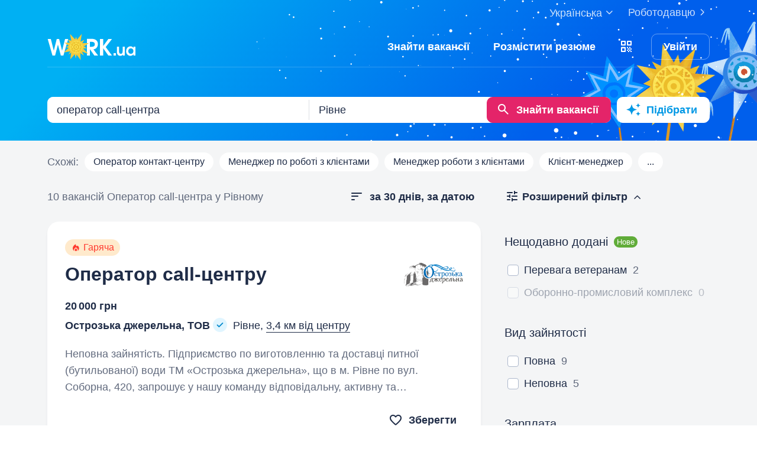

--- FILE ---
content_type: text/html; charset=UTF-8
request_url: https://www.work.ua/jobs-rivne-%D0%BE%D0%BF%D0%B5%D1%80%D0%B0%D1%82%D0%BE%D1%80+call-%D1%86%D0%B5%D0%BD%D1%82%D1%80%D0%B0/
body_size: 48179
content:
<!DOCTYPE html>
<html xmlns="http://www.w3.org/1999/xhtml" xmlns:fb="http://ogp.me/ns/fb#" xml:lang="uk" lang="uk">
<head>
    <meta http-equiv="Content-Type" content="text/html; charset=UTF-8">
    <meta name="Keywords" content="робота в києві, робота, робота в україні, вакансії, резюме, кандидати, пошук роботи, шукаю роботу, роботодавці, підбір персоналу, work ua, ворк юа">
    <meta name="Description" content="10 вакансій по запиту 'оператор call-центра' у Рівному на Work.ua. Пошук роботи і вакансій в сфері 'Секретаріат, діловодство, АГВ'.  Знайти роботу у Рівному на Work.ua тепер просто!">
    <meta http-equiv="content-language" content="uk">

    <meta http-equiv="Pragma" content="no-cache">
    <meta http-equiv="no-cache">
    <meta http-equiv="Expires" content="-1">
    <meta http-equiv="Cache-Control" content="no-cache">
    <meta name = "format-detection" content = "telephone=no">

    <meta name="viewport" content="width=device-width, initial-scale=1.0, maximum-scale=1.0">

    <meta http-equiv="X-UA-Compatible" content="IE=edge">

    <meta name="theme-color" content="#ffffff">

    <meta name="twitter:card" content="summary_large_image">
    <meta name="twitter:site" content="@workuamedia">

    <meta property="og:url" content="https://www.work.ua/jobs-rivne-%D0%BE%D0%BF%D0%B5%D1%80%D0%B0%D1%82%D0%BE%D1%80+call-%D1%86%D0%B5%D0%BD%D1%82%D1%80%D0%B0/">
    <meta property="og:title" content="Вакансії за запитом «оператор call-центра» у Рівному">
    <meta property="og:description" content="Вакансії в розділі Секретаріат, діловодство, АГВ. Пошук за запитом, підбір вакансій за параметрами і розсилка свіжих вакансій.">
    <meta property="og:image" content="https://st.work.ua/i/og/workua-logo.png">
    <meta property="og:type" content="article">
            <meta property="og:image:width" content="1200">
        <meta property="og:image:height" content="630">
    
            <meta property="og:locale" content="uk_UA">
                    <meta property="og:locale:alternate" content="ru_RU">
                    <meta property="og:locale:alternate" content="en_US">
                <meta name="msapplication-config" content="//st.work.ua/browser/ie/browserconfig.xml?v2=1">

    
    <title>Робота: оператор call-центра у Рівному. Вакансії і робота — Work.ua</title>

    <script>
dataLayer=[{userType:'jobseeker.potential',ourJobseeker:'no'}];
(function(w,d,s,l,i){w[l]=w[l]||[];w[l].push({'gtm.start':new Date().getTime(),event:'gtm.js'});var f=d.getElementsByTagName(s)[0],
j=d.createElement(s),dl=l!='dataLayer'?'&l='+l:'';j.async=true;j.src='//www.googletagmanager.com/gtm.js?id='+i+dl;
f.parentNode.insertBefore(j,f);})(window,document,'script','dataLayer','GTM-W6CVFN');
</script>

    <link rel="shortcut icon" href="//st.work.ua/browser/favicon.ico?v2=1">
    <link rel="apple-touch-icon" sizes="60x60" href="//st.work.ua/browser/safari/apple-touch-icon-60x60.png?v=1">
    <link rel="apple-touch-icon" sizes="76x76" href="//st.work.ua/browser/safari/apple-touch-icon-76x76.png?v=1">
    <link rel="apple-touch-icon" sizes="120x120" href="//st.work.ua/browser/safari/apple-touch-icon-120x120.png?v=1">
    <link rel="apple-touch-icon" sizes="152x152" href="//st.work.ua/browser/safari/apple-touch-icon-152x152.png?v=1">
    <link rel="apple-touch-icon" sizes="167x167" href="//st.work.ua/browser/safari/apple-touch-icon-167x167.png?v=1">
    <link rel="apple-touch-icon" sizes="180x180" href="//st.work.ua/browser/safari/apple-touch-icon-180x180.png?v=1">
    <link rel="mask-icon" href="//st.work.ua/browser/safari/website_icon.svg?v2=1" color="#00a1f1">

        <link href="//st.work.ua/css/bootstrap/lazysizes-min_1766581228.css" rel="stylesheet">
    <script defer="defer" src="//st.work.ua/js/lazysizes/lazysizes-min_1733834144.js"></script>

        <script>if(!(window.globalThis&&Object.fromEntries&&String.prototype.replaceAll&&Object.hasOwn)){document.write(`<script src="//st.work.ua/js/polyfills_1699273747.js"></${"scr"+"ipt"}>`)}</script>
    <script defer="defer" type="module" crossorigin src="//st.work.ua/react/react-root-CNTt02so.js"></script>

        
    
                        <style>@font-face{font-display:block;font-family:glyphicons-work;src:url(//st.work.ua/fonts/glyphicons-work/glyphicons-work1.eot?v=118);src:url(//st.work.ua/fonts/glyphicons-work/glyphicons-work1.eot?v=118#iefix) format('embedded-opentype'),url(//st.work.ua/fonts/glyphicons-work/glyphicons-work1.woff?v=118) format('woff'),url(//st.work.ua/fonts/glyphicons-work/glyphicons-work1.ttf?v=118) format('truetype'),url(//st.work.ua/fonts/glyphicons-work/glyphicons-work1.svg?v=118#glyphicons-work) format('svg')}.glyphicon{position:relative;top:3px;display:inline-block;font-family:glyphicons-work;font-style:normal;font-weight:400;line-height:1;-webkit-font-smoothing:antialiased;-moz-osx-font-smoothing:grayscale}.glyphicon-add:before{content:"\e901"}.glyphicon-anonymous:before{content:"\e902"}.glyphicon-bag:before{content:"\e966"}.glyphicon-bookmark:before{content:"\e905"}.glyphicon-bookmark-full:before{content:"\e904"}.glyphicon-bust:before{content:"\e967"}.glyphicon-bust-circle:before{content:"\e906"}.glyphicon-cached:before{content:"\e907"}.glyphicon-chevron-down:before{content:"\e90f"}.glyphicon-chevron-left:before{content:"\e913"}.glyphicon-chevron-right:before{content:"\e914"}.glyphicon-chevron-up:before{content:"\e915"}.glyphicon-cog:before{content:"\e891"}.glyphicon-comment:before{content:"\e912"}.glyphicon-company:before{content:"\e91d"}.glyphicon-confirmed:before{content:"\e890"}.glyphicon-copy:before{content:"\e940"}.glyphicon-disability:before{content:"\e91f"}.glyphicon-download:before{content:"\e920"}.glyphicon-employees:before{content:"\e941"}.glyphicon-eye:before{content:"\e965"}.glyphicon-facebook:before{content:"\e895"}.glyphicon-filters:before{content:"\e922"}.glyphicon-flame:before{content:"\e923"}.glyphicon-flame-circle:before{content:"\e970"}.glyphicon-geolocation:before{content:"\e924"}.glyphicon-globe:before{content:"\e925"}.glyphicon-heart:before{content:"\e916"}.glyphicon-hide:before{content:"\e926"}.glyphicon-hryvnia-fill:before{content:"\e927"}.glyphicon-info-sign:before{content:"\e908"}.glyphicon-instagram:before{content:"\e968"}.glyphicon-key:before{content:"\e969"}.glyphicon-letter:before{content:"\e909"}.glyphicon-lightning:before{content:"\e892"}.glyphicon-lightning-full:before{content:"\e928"}.glyphicon-linkedin:before{content:"\e883"}.glyphicon-lock:before{content:"\e938"}.glyphicon-lock-open:before{content:"\e96d"}.glyphicon-man:before{content:"\e889"}.glyphicon-map-marker:before{content:"\e929"}.glyphicon-menu:before{content:"\e92b"}.glyphicon-menu-horizontal:before{content:"\e943"}.glyphicon-minus:before{content:"\e885"}.glyphicon-notifications:before{content:"\e92d"}.glyphicon-notifications-hide:before{content:"\e911"}.glyphicon-paperclip:before{content:"\e896"}.glyphicon-pencil:before{content:"\e92e"}.glyphicon-phone:before{content:"\e917"}.glyphicon-phone-disabled:before{content:"\e945"}.glyphicon-photocam:before{content:"\e93d"}.glyphicon-photocam-add:before{content:"\e944"}.glyphicon-plus:before{content:"\e946"}.glyphicon-plus-circle:before{content:"\e94d"}.glyphicon-re:before{content:"\e92f"}.glyphicon-remote:before{content:"\e930"}.glyphicon-remove:before{content:"\e919"}.glyphicon-restore:before{content:"\e931"}.glyphicon-resume:before{content:"\e932"}.glyphicon-search:before{content:"\e91a"}.glyphicon-send:before{content:"\e90b"}.glyphicon-shopping-cart:before{content:"\e933"}.glyphicon-sort:before{content:"\e884"}.glyphicon-sort-left:before{content:"\e934"}.glyphicon-star:before{content:"\e886"}.glyphicon-star-half:before{content:"\e894"}.glyphicon-star-outline:before{content:"\e887"}.glyphicon-stop:before{content:"\e893"}.glyphicon-telegram:before{content:"\e910"}.glyphicon-tick:before{content:"\e91b"}.glyphicon-time:before{content:"\e898"}.glyphicon-transition:before{content:"\e939"}.glyphicon-threads:before{content:"\e899"}.glyphicon-viber-full:before{content:"\e900"}.glyphicon-viber:before{content:"\e903"}.glyphicon-videocam:before{content:"\e93e"}.glyphicon-warning-sign:before{content:"\e936"}.glyphicon-white-heart:before{content:"\e937"}.glyphicon-woman:before{content:"\e888"}.glyphicon-youtube:before{content:"\e897"}.glyphicon-clock-left:before{content:"\e90a"}.glyphicon-coat-of-arms:before{content:"\e90c"}.glyphicon-email:before{content:"\e90d"}.glyphicon-language:before{content:"\e90e"}.glyphicon-print:before{content:"\e918"}.glyphicon-tryzub:before{content:"\e91c"}.glyphicon-tryzub-shield:before{content:"\e935"}.glyphicon-cron:before{content:"\e91e"}.glyphicon-error:before{content:"\e921"}.glyphicon-meeting:before{content:"\e92a"}.glyphicon-pdf:before{content:"\e93a"}.glyphicon-delete:before{content:"\e93b"}.glyphicon-notifications-active:before{content:"\e93c"}.glyphicon-autoplay:before{content:"\e93f"}.glyphicon-arrow-upward:before{content:"\e942"}.glyphicon-book:before{content:"\e947"}.glyphicon-comment-fill:before{content:"\e948"}.glyphicon-share:before{content:"\e949"}.glyphicon-link:before{content:"\e94b"}.glyphicon-visibility:before{content:"\e94a"}.glyphicon-business-center:before{content:"\e94c"}.glyphicon-move:before{content:"\e94e"}.glyphicon-comparison:before{content:"\e94f"}.glyphicon-format-mark:before{content:"\e950"}.glyphicon-upload:before{content:"\e951"}.glyphicon-tiktok:before{content:"\e952"}.glyphicon-deferment:before{content:"\e953"}.glyphicon-thumb-up:before{content:"\e954"}.glyphicon-notifications-stroke:before{content:"\e955"}.glyphicon-get-app:before{content:"\e956"}.glyphicon-qr-code:before{content:"\e957"}.glyphicon-app-store-small:before{content:"\e958"}.glyphicon-priority-for-veterans:before{content:"\e959"}.glyphicon-cup:before{content:"\e95a"}.glyphicon-hryvnia:before{content:"\e95b"}.glyphicon-more-stars:before{content:"\e95c"}.glyphicon-event:before{content:"\e95d"}.glyphicon-format:before{content:"\e95e"}.glyphicon-person-check:before{content:"\e95f"}.glyphicon-calendar:before{content:"\e960"}.glyphicon-person-cancel:before{content:"\e961"}.glyphicon-volunteer:before{content:"\e962"}.glyphicon-diamond:before{content:"\e963"}.glyphicon-add-resume:before{content:"\e964"}.glyphicon-proposals:before{content:"\e96b"}.glyphicon-selected-channels:before{content:"\e96a"}.glyphicon-location:before{content:"\e96c"}.glyphicon-people:before{content:"\e96e"}.glyphicon-map-marker-outline:before{content:"\e96f"}.glyphicon-achievement-check:before{content:"\e971"}.glyphicon-remote-outline:before{content:"\e972"}.glyphicon-multicolor:before{content:"\e92c";background-size:cover;background-repeat:no-repeat;color:transparent!important}.glyphicon-multicolor.glyphicon-flag:before{background-image:url(//st.work.ua/i/glyphicon_multicolor/glyphicon-flag.svg?v=1)}.glyphicon-multicolor.glyphicon-gpt:before{background-image:url(//st.work.ua/i/glyphicon_multicolor/glyphicon-gpt.svg?v=1)}.glyphicon-multicolor.glyphicon-google-calendar:before{background-image:url(//st.work.ua/i/glyphicon_multicolor/glyphicon-google-calendar.svg?v=1)}.glyphicon-multicolor.glyphicon-google-play-small:before{background-image:url(//st.work.ua/i/glyphicon_multicolor/glyphicon-google-play-small.svg?v=1)}.glyphicon-multicolor.glyphicon-priority-for-veterans-g:before{background-image:url(//st.work.ua/i/glyphicon_multicolor/glyphicon-priority-for-veterans-g.svg?v=1)}.glyphicon-multicolor.glyphicon-info-player:before{background-image:url(//st.work.ua/i/glyphicon_multicolor/glyphicon-info-player.svg?v=1)}.glyphicon-multicolor.glyphicon-social-instagram:before{background-image:url(//st.work.ua/i/glyphicon_multicolor/social/glyphicon-social-instagram.svg?v=1)}.glyphicon-multicolor.glyphicon-social-linkedin:before{background-image:url(//st.work.ua/i/glyphicon_multicolor/social/glyphicon-social-linkedin.svg?v=1)}.glyphicon-multicolor.glyphicon-social-threads:before{background-image:url(//st.work.ua/i/glyphicon_multicolor/social/glyphicon-social-threads.svg?v=1)}.glyphicon-multicolor.glyphicon-social-youtube:before{background-image:url(//st.work.ua/i/glyphicon_multicolor/social/glyphicon-social-youtube.svg?v=1)}.glyphicon-multicolor.glyphicon-social-google:before{background-image:url(//st.work.ua/i/glyphicon_multicolor/social/glyphicon-social-google.svg?v=1)}.glyphicon-multicolor.glyphicon-social-apple:before{background-image:url(//st.work.ua/i/glyphicon_multicolor/social/glyphicon-social-apple.svg?v=1)}.glyphicon-multicolor.glyphicon-social-tiktok:before{background-image:url(//st.work.ua/i/glyphicon_multicolor/social/glyphicon-social-tiktok.svg?v=1)}.glyphicon-multicolor.glyphicon-social-circle-telegram:before{background-image:url(//st.work.ua/i/glyphicon_multicolor/social/circle/glyphicon-social-circle-telegram.svg?v=1)}.glyphicon-multicolor.glyphicon-social-circle-facebook:before{background-image:url(//st.work.ua/i/glyphicon_multicolor/social/circle/glyphicon-social-circle-facebook.svg?v=1)}.glyphicon-multicolor.glyphicon-social-circle-viber:before{background-image:url(//st.work.ua/i/glyphicon_multicolor/social/circle/glyphicon-social-circle-viber.svg?v=1)}.glyphicon-multicolor.glyphicon-social-circle-whatsapp:before{background-image:url(//st.work.ua/i/glyphicon_multicolor/social/circle/glyphicon-social-circle-whatsapp.svg?v=1)}.glyphicon-multicolor.glyphicon-gradient-description:before{background-image:url(//st.work.ua/i/react/registration_wizard/split-d4/description.svg?v=1)}.glyphicon-multicolor.glyphicon-gradient-group:before{background-image:url(//st.work.ua/i/react/registration_wizard/split-d4/group.svg?v=1)}.glyphicon-multicolor.glyphicon-gradient-person:before{background-image:url(//st.work.ua/i/react/registration_wizard/split-d4/person_check.svg?v=1)}.glyphicon-multicolor.glyphicon-gradient-schedule:before{background-image:url(//st.work.ua/i/react/registration_wizard/split-d4/schedule.svg?v=1)}.glyph svg{display:inline-block;width:1em;height:1em;stroke-width:0;stroke:currentColor;fill:currentColor}body{display:flex;min-width:320px;min-height:100vh;position:relative;flex-direction:column}@media (max-width:767px){body{font-size:16px;line-height:24px}}body.mceContentBody{display:block}body #center{flex:1}body footer{margin-top:auto}@media (max-width:767px){.row{margin-left:-15px!important;margin-right:-15px!important}}@media (max-width:767px){.container,[class^=col-]{padding-left:15px!important;padding-right:15px!important}}a{color:#1f2c47;text-decoration-line:underline;text-underline-offset:1.5px;text-underline-position:under;text-decoration-thickness:.5px}a:hover{outline:0;color:#0098e5}a:focus-visible{border-radius:5px;outline-offset:2px;outline:2px solid #0094df}a.text-warning:hover{color:#0098e5}.panel{font-size:16px;margin-bottom:40px;border-radius:0}.panel-body a{display:block;padding:10px 15px}.panel-body a u{text-decoration:none}.panel-body a:hover{text-decoration:none}.panel-body a:hover b,.panel-body a:hover u{text-decoration-line:underline;text-underline-offset:1.5px;text-underline-position:under;text-decoration-thickness:.5px}.panel-body a.text-orange:hover{text-decoration-line:underline;text-underline-offset:1.5px;text-underline-position:under;text-decoration-thickness:.5px}.panel-hot{overflow:hidden;background-color:#fff0e0;border-radius:20px;font-size:18px}.panel-hot .panel-heading{color:#fff;padding:20px 30px;background-color:#eb8900}.panel-hot .panel-body a{margin-top:-1px;color:#80500f;text-decoration:none;border:1px solid rgba(128,80,15,.1);padding:20px 30px}.panel-hot .panel-body li:last-child a{border-radius:0 0 20px 20px}.panel-jobs .panel-body ul li a,.panel-jobs .panel-footer,.panel-jobs .panel-heading{padding:20px 30px}@media (max-width:767px){.panel-jobs .panel-body ul li a,.panel-jobs .panel-footer,.panel-jobs .panel-heading{padding:15px 20px}}.panel-jobs .panel-body hr{margin:0 30px}@media (max-width:767px){.panel-jobs .panel-body hr{margin:0 20px}}.panel.panel-custom{font-size:18px}.panel-title.collapsed .glyphicon{transform:rotate(180deg)}.panel-title:focus{text-decoration:none}@media (max-width:767px){.panel-collapse-alert{margin-left:-20px;margin-right:-20px}.panel-collapse-alert .alert{margin-left:0;margin-right:0}.panel-collapse-alert .panel-content{padding-left:20px;padding-right:20px}}.online-pulse{display:inline-block;width:8px;height:8px;margin-right:5px;border-radius:50%;background-color:#e3f3d9;-webkit-box-shadow:0 0 0 0 rgba(227,243,217,0);-moz-box-shadow:0 0 0 0 rgba(227,243,217,0);box-shadow:0 0 0 0 rgba(227,243,217,0);animation:pulse 4s infinite;animation-delay:5s}@keyframes pulse{0%{-webkit-box-shadow:0 0 0 0 rgba(227,243,217,.7);-moz-box-shadow:0 0 0 0 rgba(227,243,217,.7);box-shadow:0 0 0 0 rgba(227,243,217,.7)}50%{-webkit-box-shadow:0 0 0 5px #e3f3d9;-moz-box-shadow:0 0 0 5px #e3f3d9;box-shadow:0 0 0 5px rgba(227,243,217,0)}100%{-webkit-box-shadow:0 0 0 0 rgba(227,243,217,0);-moz-box-shadow:0 0 0 0 rgba(227,243,217,0);box-shadow:0 0 0 0 rgba(227,243,217,0)}}.modal-install-app .modal-content{padding:30px 20px}.modal-install-app p{font-size:14px;line-height:22px}.modal-install-app .btn-downl-default .btn{background-color:#000;border:1px solid #000}.modal-install-app .b-mobile-app-footer:before{display:block;height:220px}@media (orientation:landscape){.modal-install-app .b-mobile-app-footer:before{display:none}}.modal-install-app-close{padding-top:20px}.modal-install-app-close:before{display:block;content:'';position:absolute;left:50%;transform:translateX(-50%);top:10px;width:36px;height:3px;background-color:rgba(31,44,71,.15);border-radius:5px}.gamification-progress{width:100px;height:100px}@media (max-width:767px){.gamification-progress-content{flex-wrap:wrap}.gamification-progress-content h4{font-size:20px}}.gamification-progress-text{position:absolute;top:35px;font-size:24px;font-weight:700}.target-sm{width:16px;height:16px;background:url(//st.work.ua/i/target.svg?v=4) no-repeat;background-size:contain}a#logo,a#logo-emp-en,a#logo-emp-ru,a#logo-emp-ua,a.logo,a.logo-emp-en,a.logo-emp-ru,a.logo-emp-ua{width:150px;display:block;position:relative;background-size:150px 30px;background-repeat:no-repeat}a#logo-emp-en.no-text,a#logo-emp-ru.no-text,a#logo-emp-ua.no-text,a#logo.no-text,a.logo-emp-en.no-text,a.logo-emp-ru.no-text,a.logo-emp-ua.no-text,a.logo.no-text{width:90px;height:18px;background-size:90px 18px}a#logo-emp-en.no-text:after,a#logo-emp-ru.no-text:after,a#logo-emp-ua.no-text:after,a#logo.no-text:after,a.logo-emp-en.no-text:after,a.logo-emp-ru.no-text:after,a.logo-emp-ua.no-text:after,a.logo.no-text:after{display:none!important}a#logo,a.logo{height:68px;background-image:url(//st.work.ua/i/work-ua-job.svg?v=6);background-position:center}@media (max-width:767px){a#logo,a.logo{height:66px}}@media (max-width:480px){a#logo{width:40px;background-size:40px 40px;background-image:url(//st.work.ua/i/work-ua-job-mobile.svg?v=6)!important}}a#logo-emp-en,a#logo-emp-ru,a#logo-emp-ua,a.logo-emp-en,a.logo-emp-ru,a.logo-emp-ua{height:50px;background-image:url(//st.work.ua/i/work-ua-emp.svg?v=6)}@media (max-width:480px){a#logo-emp-en,a#logo-emp-ru,a#logo-emp-ua{width:40px;background-size:40px 40px;background-image:url(//st.work.ua/i/work-ua-emp-mobile.svg?v=6)!important}a#logo-emp-en:after,a#logo-emp-ru:after,a#logo-emp-ua:after{display:none}}a#logo-emp-en::after,a#logo-emp-ru::after,a#logo-emp-ua::after,a.logo-emp-en::after,a.logo-emp-ru::after,a.logo-emp-ua::after{content:"";position:absolute;bottom:0;width:150px;height:17px;background-size:150px 17px;background-repeat:no-repeat}a#logo-emp-ru::after,a.logo-emp-ru::after{background-image:url(//st.work.ua/i/work-ua-emp-text-ru.svg?v=6)}a#logo-emp-ua::after,a.logo-emp-ua::after{background-image:url(//st.work.ua/i/work-ua-emp-text-ua.svg?v=6)}a#logo-emp-en::after,a.logo-emp-en::after{background-image:url(//st.work.ua/i/work-ua-emp-text-en.svg?v=6)}a#logo-emp-en::before,a#logo-emp-ru::before,a#logo-emp-ua::before{content:"";position:absolute;right:-38px;top:-15px;width:70px;height:25px;background-size:70px 25px;background-repeat:no-repeat}@media (max-width:480px){a#logo-emp-en::before,a#logo-emp-ru::before,a#logo-emp-ua::before{top:-3px;right:-32px;width:46px;height:17px;background-size:46px 17px}}a#logo-emp-ru:before,a#logo-emp-ua:before{background-image:url(//st.work.ua/i/info_blocks/ats_promotion/emp-badge-md.svg)}@media (max-width:480px){a#logo-emp-ru:before,a#logo-emp-ua:before{background-image:url(//st.work.ua/i/info_blocks/ats_promotion/emp-badge-xs.svg)}}a#logo-emp-en::before{background-image:url(//st.work.ua/i/info_blocks/ats_promotion/emp-badge-md-en.svg)}@media (max-width:480px){a#logo-emp-en::before{background-image:url(//st.work.ua/i/info_blocks/ats_promotion/emp-badge-xs-en.svg)}}.battery{width:22px;height:10px;position:relative;display:inline-block;background-size:22px 10px;background:url(//st.work.ua/i/battery.svg?v=1) no-repeat}.battery:before{content:"";position:absolute;width:0;height:8px;top:1px;left:1px;border-radius:1px;animation-duration:.5s;animation-delay:.8s;animation-fill-mode:forwards}.battery-green:before{background:#74c241;animation-name:animateGreen}.battery-orange:before{background:#ff9500;animation-name:animateOrange}.battery-red:before{background:#ff3b30;animation-name:animateRed}.battery-union{width:40px;height:56px;background-size:cover;background-repeat:no-repeat;background-image:url(//st.work.ua/i/offer/battery_union.svg)}.battery-union .battery{transform:rotate(270deg)}@keyframes animateRed{from{width:0}to{width:3px}}@keyframes animateOrange{from{width:0}to{width:9px}}@keyframes animateGreen{from{width:0}to{width:18px}}.emoji,.emoji-lg,.emoji-md{display:inline-block;vertical-align:text-top;background-repeat:no-repeat}.emoji{width:20px;height:20px;background-image:url(//st.work.ua/i/emoji/spr_emoji_sm.png?v=2);background-size:473px auto}@media (-webkit-min-device-pixel-ratio:2),(min-resolution:192dpi){.emoji{background-image:url(//st.work.ua/i/emoji/spr_emoji_sm@2x.png?v=2)}}.emoji-muscle{background-position-x:0}.emoji-money-bag{background-position-x:-23px}.emoji-ok-hand{background-position-x:-48px}.emoji-paddle{background-position-x:-71px}.emoji-man-dancing{background-position-x:-95px}.emoji-book{background-position-x:-119px}.emoji-raised-hands{background-position-x:-143px}.emoji-hammer-wrench{background-position-x:-167px}.emoji-page-facing-up{background-position-x:-190px}.emoji-boxing-glove{background-position-x:-214px}.emoji-building-construction{background-position-x:-238px}.emoji-rocket{background-position-x:-262px}.emoji-handshake{background-position-x:-286px}.emoji-calendar{background-position-x:-310px}.emoji-v{background-position-x:-333px}.emoji-duck{background-position-x:-357px}.emoji-heart{background-position-x:-381px}.emoji-telephone-receiver{background-position-x:-405px}.emoji-eyes{background-position-x:-429px}.emoji-crown{background-position-x:-453px}.emoji-md{width:30px;height:30px;background-image:url(//st.work.ua/i/emoji/spr_emoji_md.png?v=5);background-size:521px auto}@media (-webkit-min-device-pixel-ratio:2),(min-resolution:192dpi){.emoji-md{background-image:url(//st.work.ua/i/emoji/spr_emoji_md@2x.png?v=5)}}.emoji-control-knobs{background-position-x:0}.emoji-robot{background-position-x:-38px}.emoji-space-invader{background-position-x:-75px}.emoji-fox{background-position-x:-113px}.emoji-sun{background-position-x:-151px}.emoji-iphone{background-position-x:-189px}.emoji-mag{background-position-x:-226px}.emoji-lock{background-position-x:-264px}.emoji-gear{background-position-x:-301px}.emoji-pencil{background-position-x:-339px}.emoji-sparkles{background-position-x:-375px}.emoji-dizzy{background-position-x:-414px}.emoji-man-coding{background-position-x:-453px}.emoji-schedule{background-position-x:-491px}.emoji-lg{width:37px;height:37px;background-image:url(//st.work.ua/i/emoji/spr_emoji_lg.png?v=3);background-size:621px auto;background-position-y:-2px!important}@media (-webkit-min-device-pixel-ratio:2),(min-resolution:192dpi){.emoji-lg{background-image:url(//st.work.ua/i/emoji/spr_emoji_lg@2x.png?v=3)}}.emoji-lg.emoji-white-check-mark{background-position-x:-9px;background-position-y:-1px!important;width:39px;height:38px}.emoji-lg.emoji-handshake{background-position-x:-57px}.emoji-lg.emoji-file-cabinet{background-position-x:-104px}.emoji-lg.emoji-purse{background-position-x:-152px}.emoji-lg.emoji-eye{background-position-x:-198px}.emoji-lg.emoji-fire{background-position-x:-246px}.emoji-lg.emoji-uniform{background-position-x:-293px}.emoji-lg.emoji-gemstone{background-position-x:-338px}.emoji-lg.emoji-money-mouth{background-position-x:-387px}.emoji-lg.emoji-trophy{background-position-x:-432px;background-position-y:-1px!important;height:38px}.emoji-lg.emoji-candy{background-position-x:-480px}.emoji-lg.emoji-female-superhero{background-position-x:-527px}.emoji-lg.emoji-love-letter{background-position-x:-574px}.emoji-single{width:37px;height:37px;display:block;background-size:contain}.emoji-single-sm{width:24px;height:24px}.emoji-single-xs{width:20px;height:20px}.emoji-single.inline-block{display:inline-block}.gamification-progress .emoji-single{position:absolute;top:50%;left:50%;transform:translate(-50%,-50%)}.emoji-single-handshake{background-image:url(//st.work.ua/i/emoji/single/handshake.png?v=3)}@media (-webkit-min-device-pixel-ratio:2),(min-resolution:192dpi){.emoji-single-handshake{background-image:url(//st.work.ua/i/emoji/single/handshake@2x.png?v=3)}}.emoji-single-martial_arts_uniform{background-image:url(//st.work.ua/i/emoji/single/martial_arts_uniform.png?v=3)}@media (-webkit-min-device-pixel-ratio:2),(min-resolution:192dpi){.emoji-single-martial_arts_uniform{background-image:url(//st.work.ua/i/emoji/single/martial_arts_uniform@2x.png?v=3)}}.emoji-single-muscle{background-image:url(//st.work.ua/i/emoji/single/muscle.png?v=3)}@media (-webkit-min-device-pixel-ratio:2),(min-resolution:192dpi){.emoji-single-muscle{background-image:url(//st.work.ua/i/emoji/single/muscle@2x.png?v=3)}}.emoji-single-ok_hand{background-image:url(//st.work.ua/i/emoji/single/ok_hand.png?v=3)}@media (-webkit-min-device-pixel-ratio:2),(min-resolution:192dpi){.emoji-single-ok_hand{background-image:url(//st.work.ua/i/emoji/single/ok_hand@2x.png?v=3)}}.emoji-single-plus_1{background-image:url(//st.work.ua/i/emoji/single/plus_1.png?v=3)}@media (-webkit-min-device-pixel-ratio:2),(min-resolution:192dpi){.emoji-single-plus_1{background-image:url(//st.work.ua/i/emoji/single/plus_1@2x.png?v=3)}}.emoji-single-sunglasses{background-image:url(//st.work.ua/i/emoji/single/sunglasses.png?v=3)}@media (-webkit-min-device-pixel-ratio:2),(min-resolution:192dpi){.emoji-single-sunglasses{background-image:url(//st.work.ua/i/emoji/single/sunglasses@2x.png?v=3)}}.emoji-single-tada{background-image:url(//st.work.ua/i/emoji/single/tada.png?v=3)}@media (-webkit-min-device-pixel-ratio:2),(min-resolution:192dpi){.emoji-single-tada{background-image:url(//st.work.ua/i/emoji/single/tada@2x.png?v=3)}}.emoji-single-the_horns{background-image:url(//st.work.ua/i/emoji/single/the_horns.png?v=3)}@media (-webkit-min-device-pixel-ratio:2),(min-resolution:192dpi){.emoji-single-the_horns{background-image:url(//st.work.ua/i/emoji/single/the_horns@2x.png?v=3)}}.emoji-single-trophy{background-image:url(//st.work.ua/i/emoji/single/trophy.png?v=3)}@media (-webkit-min-device-pixel-ratio:2),(min-resolution:192dpi){.emoji-single-trophy{background-image:url(//st.work.ua/i/emoji/single/trophy@2x.png?v=3)}}.emoji-single-v{background-image:url(//st.work.ua/i/emoji/single/v.png?v=3)}@media (-webkit-min-device-pixel-ratio:2),(min-resolution:192dpi){.emoji-single-v{background-image:url(//st.work.ua/i/emoji/single/v@2x.png?v=3)}}.emoji-single-clipboard{background-image:url(//st.work.ua/i/emoji/single/clipboard.png?v=3)}@media (-webkit-min-device-pixel-ratio:2),(min-resolution:192dpi){.emoji-single-clipboard{background-image:url(//st.work.ua/i/emoji/single/clipboard@2x.png?v=3)}}.emoji-single-waving_hand{background-image:url(//st.work.ua/i/emoji/single/waving_hand.png?v=3)}@media (-webkit-min-device-pixel-ratio:2),(min-resolution:192dpi){.emoji-single-waving_hand{background-image:url(//st.work.ua/i/emoji/single/waving_hand@2x.png?v=3)}}.emoji-single-flag{background-image:url(//st.work.ua/i/emoji/single/flag.png?v=3)}@media (-webkit-min-device-pixel-ratio:2),(min-resolution:192dpi){.emoji-single-flag{background-image:url(//st.work.ua/i/emoji/single/flag@2x.png?v=3)}}.emoji-single-heart_ua{background-image:url(//st.work.ua/i/emoji/single/heart_ua.png?v=3)}@media (-webkit-min-device-pixel-ratio:2),(min-resolution:192dpi){.emoji-single-heart_ua{background-image:url(//st.work.ua/i/emoji/single/heart_ua@2x.png?v=3)}}.emoji-single-bag{background-image:url(//st.work.ua/i/emoji/single/bag.png?v=3)}@media (-webkit-min-device-pixel-ratio:2),(min-resolution:192dpi){.emoji-single-bag{background-image:url(//st.work.ua/i/emoji/single/bag@2x.png?v=3)}}.emoji-single-mag{background-image:url(//st.work.ua/i/emoji/single/mag.png?v=3)}@media (-webkit-min-device-pixel-ratio:2),(min-resolution:192dpi){.emoji-single-mag{background-image:url(//st.work.ua/i/emoji/single/mag@2x.png?v=3)}}.emoji-single-notebook{background-image:url(//st.work.ua/i/emoji/single/notebook.png?v=3)}@media (-webkit-min-device-pixel-ratio:2),(min-resolution:192dpi){.emoji-single-notebook{background-image:url(//st.work.ua/i/emoji/single/notebook@2x.png?v=3)}}.emoji-single-put{background-image:url(//st.work.ua/i/emoji/single/put.png?v=3)}@media (-webkit-min-device-pixel-ratio:2),(min-resolution:192dpi){.emoji-single-put{background-image:url(//st.work.ua/i/emoji/single/put@2x.png?v=3)}}.emoji-single-exit_russia{background-image:url(//st.work.ua/i/emoji/single/exit_russia.png?v=3)}@media (-webkit-min-device-pixel-ratio:2),(min-resolution:192dpi){.emoji-single-exit_russia{background-image:url(//st.work.ua/i/emoji/single/exit_russia@2x.png?v=3)}}.emoji-single-opendatabot{background-image:url(//st.work.ua/i/emoji/single/opendatabot.png?v=3)}@media (-webkit-min-device-pixel-ratio:2),(min-resolution:192dpi){.emoji-single-opendatabot{background-image:url(//st.work.ua/i/emoji/single/opendatabot@2x.png?v=3)}}.emoji-single-sleep{background-image:url(//st.work.ua/i/emoji/single/sleep.png?v=3)}@media (-webkit-min-device-pixel-ratio:2),(min-resolution:192dpi){.emoji-single-sleep{background-image:url(//st.work.ua/i/emoji/single/sleep@2x.png?v=3)}}.emoji-single-holy{background-image:url(//st.work.ua/i/emoji/single/holy.png?v=3)}@media (-webkit-min-device-pixel-ratio:2),(min-resolution:192dpi){.emoji-single-holy{background-image:url(//st.work.ua/i/emoji/single/holy@2x.png?v=3)}}.emoji-single-muscle_right{background-image:url(//st.work.ua/i/emoji/single/muscle_right.png?v=3)}@media (-webkit-min-device-pixel-ratio:2),(min-resolution:192dpi){.emoji-single-muscle_right{background-image:url(//st.work.ua/i/emoji/single/muscle_right@2x.png?v=3)}}.onboarding-scenario-header .emoji-single{display:inline-block}.js-army-privacy .emoji-single{width:28px;height:28px;top:2px}@media (max-width:767px){.js-army-privacy .emoji-single{width:22px;height:22px}}.filters-block,.filters-sort-block{position:static;top:0;left:0;width:100%;height:100%}@media (max-width:991px){.filters-block .filters-controls,.filters-sort-block .filters-controls{position:absolute;top:0;left:0;bottom:82px;width:100%;overflow-y:auto;overflow-x:hidden;-webkit-overflow-scrolling:touch}}.filters-block .filters-controls-container,.filters-sort-block .filters-controls-container{max-width:730px}@media (max-width:991px){.filters-block .filters-controls-container,.filters-sort-block .filters-controls-container{margin:0 auto;padding:0 15px 20px 15px}}.filters-block .filters-controls-container .link-close,.filters-sort-block .filters-controls-container .link-close{position:static;margin:0;padding:0;width:auto;height:auto}.filters-block .filters-controls-container .h5,.filters-sort-block .filters-controls-container .h5{margin-bottom:10px}.filters-block.loading,.filters-sort-block.loading{opacity:.4}.filters-block .loading-block,.filters-sort-block .loading-block{position:absolute;width:100%;height:100%;z-index:11}.filters-block .form-group select.form-control,.filters-sort-block .form-group select.form-control{width:150px}.filters-block .form-group span.small,.filters-sort-block .form-group span.small{width:30px}.filters-block .checkbox,.filters-block .radio,.filters-sort-block .checkbox,.filters-sort-block .radio{margin:10px 0}.filters-block .checkbox label,.filters-block .radio label,.filters-sort-block .checkbox label,.filters-sort-block .radio label{display:block}.filters-block .checkbox input[type=checkbox],.filters-block .checkbox input[type=radio],.filters-block .radio input[type=checkbox],.filters-block .radio input[type=radio],.filters-sort-block .checkbox input[type=checkbox],.filters-sort-block .checkbox input[type=radio],.filters-sort-block .radio input[type=checkbox],.filters-sort-block .radio input[type=radio]{margin:4.5px}@media (max-width:767px){.filters-block .checkbox input[type=checkbox],.filters-block .checkbox input[type=radio],.filters-block .radio input[type=checkbox],.filters-block .radio input[type=radio],.filters-sort-block .checkbox input[type=checkbox],.filters-sort-block .checkbox input[type=radio],.filters-sort-block .radio input[type=checkbox],.filters-sort-block .radio input[type=radio]{margin:2.5px}}.filters-block .additional-filter .dropdown,.filters-block .additional-filter .h5,.filters-sort-block .additional-filter .dropdown,.filters-sort-block .additional-filter .h5{display:inline-block}.filters-block .card-bottom,.filters-sort-block .card-bottom{position:absolute;bottom:0;left:0;width:100%;margin:0;text-align:center;z-index:6}.filters-block .card-bottom .controls,.filters-sort-block .card-bottom .controls{display:inline-block;padding-top:20px}.filters-block .card-bottom .controls .text-muted,.filters-sort-block .card-bottom .controls .text-muted{margin-right:10px}.filters-block .card-bottom .controls .btn,.filters-sort-block .card-bottom .controls .btn{width:100%}.filters-block .card-bottom-job,.filters-block .card-bottom-resumes,.filters-sort-block .card-bottom-job,.filters-sort-block .card-bottom-resumes{bottom:30px;border-radius:0;padding:15px;-webkit-box-shadow:0 -5px 15px -5px rgba(0,0,0,.1);-moz-box-shadow:0 -5px 15px -5px rgba(0,0,0,.1);box-shadow:0 -5px 15px -5px rgba(0,0,0,.1)}.filter-reset{font-size:16px;white-space:nowrap}.disconnect-alert{display:none}.disconnect-alert .alert{margin-bottom:0}.disconnect .filter-labels,.disconnect .filters-controls{display:none}@media (min-width:992px){.disconnect .filter-labels{display:block}}.disconnect .disconnect-alert{display:block}.input-search-agencies{width:430px;float:left}@media (min-width:768px) and (max-width:1199px){.input-search-agencies{width:400px}}@media (max-width:991px){.input-search-agencies{width:460px}}@media (max-width:767px){.input-search-agencies{float:none;width:100%}}.highlight-result{background-color:rgba(255,255,204,.8)!important}.image-emblems{background-image:url(//st.work.ua/i/emblems-1.png?v=4)}.image-emblems-vinnytsya{background-position:0 0}.image-emblems-lutsk{background-position:0 -85px}.image-emblems-dnipro{background-position:0 -170px}.image-emblems-donetsk{background-position:0 -255px}.image-emblems-zhytomyr{background-position:0 -340px}.image-emblems-uzhhorod{background-position:0 -425px}.image-emblems-zaporizhzhya{background-position:0 -510px}.image-emblems-ivano-frankivsk{background-position:0 -595px}.image-emblems-kyiv{background-position:0 -680px}.image-emblems-kropyvnytskyi{background-position:0 -765px}.image-emblems-simferopol{background-position:0 -850px}.image-emblems-luhansk{background-position:0 -935px}.image-emblems-lviv{background-position:0 -1020px}.image-emblems-mykolaiv_nk{background-position:0 -1105px}.image-emblems-odesa{background-position:0 -1190px}.image-emblems-poltava{background-position:0 -1275px}.image-emblems-rivne{background-position:0 -1360px}.image-emblems-sumy{background-position:0 -1445px}.image-emblems-ternopil{background-position:0 -1530px}.image-emblems-kharkiv{background-position:0 -1615px}.image-emblems-kherson{background-position:0 -1700px}.image-emblems-khmelnytskyi{background-position:0 -1785px}.image-emblems-cherkasy{background-position:0 -1865px}.image-emblems-chernihiv{background-position:0 -1950px}.image-emblems-chernivtsi_cv{background-position:0 -2035px}.image-emblems-armed-forces{background-image:url(//st.work.ua/i/armed-forces.svg)}.emblems-search-by-cities a{display:block;margin:10px 0;text-align:center}.emblems-search-by-cities a div{margin-left:auto;margin-right:auto}.emblems-search-by-cities a span:not(.text-default-7){text-decoration-line:underline;text-underline-offset:1.5px;text-underline-position:under;text-decoration-thickness:.5px}.emblems-search-by-cities a:hover{text-decoration:none}.emblems-search-by-cities a:hover span{text-decoration:none}.emblems-by-cities a{display:flex;align-items:center;flex-direction:column}.preview-img{float:right;margin:0 0 20px 20px}@media (max-width:767px){.preview-img{float:none;margin:0 0 10px 0}}.preview-img-photo{object-fit:cover}@media (max-width:767px){.preview-img-photo{width:60px;height:auto}}@media (max-width:767px){.preview-img-logo{width:80px;height:auto}}@keyframes slide-in-out{0%{transform:translateX(100%)}50%{transform:translateX(calc(-80% + 20px))}70%{transform:translateX(calc(-80% + 20px))}100%{transform:translateX(0)}}.block-fast-filters{position:relative;margin:0 -5px}.block-fast-filters .fast-filters-wrap{position:relative;overflow:hidden;margin-left:-5px;padding-left:5px}.block-fast-filters ul{overflow-y:auto;margin:0 0 0 -10px;overflow-scrolling:touch;padding:10px 5px 10px 15px;-webkit-overflow-scrolling:touch;scrollbar-width:none;-ms-overflow-style:none;-ms-overflow-style:-ms-autohiding-scrollbar}.block-fast-filters ul::-webkit-scrollbar{display:none}.block-fast-filters ul li{padding:0;-webkit-border-radius:15px;-moz-border-radius:15px;border-radius:15px;margin:0 10px 0 0}.block-fast-filters ul li label{cursor:pointer;position:relative;padding:10px;font-weight:400;-webkit-border-radius:15px;-moz-border-radius:15px;border-radius:15px;width:136px;max-width:100%;min-height:120px;height:100%;font-size:16px;line-height:19px;border:1px solid #fff;background-color:#fff;-webkit-box-shadow:0 0 15px 0 rgba(31,44,71,.05);-moz-box-shadow:0 0 15px 0 rgba(31,44,71,.05);box-shadow:0 0 15px 0 rgba(31,44,71,.05)}.block-fast-filters ul li label:focus{outline:0!important}.block-fast-filters ul li label:focus-visible{outline-offset:2px!important;outline:2px solid #0094df!important}@media (min-width:768px){.block-fast-filters ul li label:hover{background:linear-gradient(309.01deg,rgba(0,161,241,0) 0,rgba(0,161,241,.15) 100%),#fff;border-color:#6ec9f7;-webkit-box-shadow:0 0 15px 0 rgba(31,44,71,.01);-moz-box-shadow:0 0 15px 0 rgba(31,44,71,.01);box-shadow:0 0 15px 0 rgba(31,44,71,.01)}}.block-fast-filters ul li .label{top:12px;right:10px;position:absolute}.block-fast-filters ul li .glyphicon-remove{position:absolute;right:8px;top:8px;background-color:#fff;opacity:0;-webkit-border-radius:10px;-moz-border-radius:10px;border-radius:10px}.block-fast-filters ul li .glyphicon-remove:hover{color:#1f2c47}.block-fast-filters ul li input[type=checkbox]:checked+label{background:linear-gradient(309.01deg,rgba(0,161,241,0) 0,rgba(0,161,241,.85) 100%),#fff;border-color:#6ec9f7;-webkit-box-shadow:0 0 15px 0 rgba(31,44,71,.01);-moz-box-shadow:0 0 15px 0 rgba(31,44,71,.01);box-shadow:0 0 15px 0 rgba(31,44,71,.01)}.block-fast-filters ul li input[type=checkbox]:checked+label .glyphicon-remove{opacity:1}.block-fast-filters ul li input[type=checkbox]:checked+label .glyphicon-remove:hover{color:#fff!important;background-color:#e0f5ff!important}.block-fast-filters ul li input[type=checkbox]:checked+label:hover .glyphicon-remove{color:#1f2c47!important}@media (min-width:768px){.block-fast-filters ul li input[type=checkbox]:checked+label:hover{background:linear-gradient(0deg,#31b3f4,#31b3f4),linear-gradient(309.01deg,rgba(0,161,241,0) 0,rgba(0,161,241,.85) 100%),#fff;border-color:#6ec9f7;-webkit-box-shadow:0 0 15px 0 rgba(31,44,71,.01);-moz-box-shadow:0 0 15px 0 rgba(31,44,71,.01);box-shadow:0 0 15px 0 rgba(31,44,71,.01)}}.block-fast-filters ul li input[type=checkbox]:checked+label .label{display:none!important}.block-fast-filters.is-first{padding:0;margin-bottom:20px;background-color:#e0f5ff;display:inline-flex;align-items:flex-start;-webkit-border-radius:20px;-moz-border-radius:20px;border-radius:20px}.block-fast-filters.is-first .fast-filters-title{display:block}@media (max-width:1199px){.block-fast-filters.is-first{display:flex}}@media (max-width:767px){.block-fast-filters.is-first{display:block;padding-left:5px;-webkit-border-radius:20px 0 0 20px;-moz-border-radius:20px 0 0 20px;border-radius:20px 0 0 20px}}@media (max-width:767px){.block-fast-filters.is-first .fast-filters-wrap{height:140px}.block-fast-filters.is-first #fast_filters{position:absolute;left:0;overflow-y:visible;transform:translateX(100%);animation:slide-in-out 2.1s cubic-bezier(.25,.1,.25,1) forwards;animation-fill-mode:forwards}.block-fast-filters.is-first #fast_filters.animation-end{overflow:auto;position:relative;animation:none;transform:translateX(0)}.block-fast-filters.is-first #fast_filters li{min-height:auto;height:120px}}@media (max-width:767px){.block-fast-filters{margin:0 -15px 0 0}.block-fast-filters ul{margin-left:-20px;padding-left:25px}}.fast-filters-title{max-width:192px;display:none;position:relative;padding:15px 0 0 15px}.fast-filters-title:before{content:'';display:block;position:absolute;z-index:0;left:7px;top:10px;width:213px;height:34px;background-image:url(//st.work.ua/i/fast_filters/line.png);background-size:100% 100%;background-position:center center;background-repeat:no-repeat}@media (-webkit-min-device-pixel-ratio:2),(min-resolution:192dpi){.fast-filters-title:before{background-image:url(//st.work.ua/i/fast_filters/line@2x.png)}}@media (max-width:767px){.fast-filters-title{padding:15px 10px 0 10px;max-width:100%}.fast-filters-title:before{left:-5px}}.block-fast-filters-message{position:relative}.block-fast-filters-message .glyphicon-remove{position:absolute;top:15px;right:15px}.block-fast-filters-message .glyphicon-remove:hover{color:#1f2c47!important}@media (max-width:349px){.affix .saved-jobs{display:none}}.saved-jobs.saved .saved-jobs-block{display:block}.saved-jobs.saved .no-saved-jobs-block{display:none}.saved-jobs .saved-jobs-block{display:none}.saved-jobs.btn-spin *{color:transparent!important}.similar-jobs{width:100%;overflow:hidden;margin-bottom:10px}@media (max-width:767px){.similar-jobs{display:none!important}}.similar-jobs .drop-jobs{display:none}.response-without-resume-text{margin-left:5px}@media (max-width:767px){.response-without-resume-text{display:none!important}}.top-candidate-for-job{outline-offset:-1px;outline:1px solid rgba(70,116,39,.1);background:linear-gradient(312deg,rgba(231,244,225,0) 50.59%,#e7f4e1 100%),#fff}.hidden{display:none!important}.label,sup{vertical-align:baseline}hr,img{border:0}.checkbox,sup{position:relative}.checkbox,footer,header,label,nav,section{display:block}.list-inline,ul{list-style:none}.list-unstyled{padding-left:0;list-style:none}html{font-size:16px;font-family:sans-serif;-ms-text-size-adjust:100%;-webkit-text-size-adjust:100%}b{font-weight:700}sup{font-size:75%;line-height:0;top:-.5em}.btn,img{vertical-align:middle}.border-none{border:none!important}button,input,select{color:inherit;font:inherit;margin:0}button{overflow:visible;-webkit-appearance:button}button,select{text-transform:none}button::-moz-focus-inner,input::-moz-focus-inner{border:0;padding:0}.inner-control{padding-left:25px}input[type=checkbox]{box-sizing:border-box;padding:0}*,:after,:before{-webkit-box-sizing:border-box;-moz-box-sizing:border-box;box-sizing:border-box}body{margin:0;position:relative;color:#1f2c47;font-size:18px;background-color:#fff;font-family:-apple-system,BlinkMacSystemFont,"Segoe UI",Roboto,Oxygen,Ubuntu,Cantarell,"Fira Sans","Droid Sans",Helvetica,Arial,sans-serif,"Apple Color Emoji","Segoe UI Emoji","Segoe UI Symbol";line-height:28px}@media (max-width:767px){body{font-size:16px;line-height:24px}}ul,ul li{margin-bottom:5px}p{margin:20px 0 5px}.text-small{font-size:16px;line-height:24px}@media (max-width:767px){.text-small{font-size:14px;line-height:22px}}.small,small{font-size:16px;line-height:24px}.text-muted{color:#6b7886}.text-primary{color:#00a1f1!important}.text-success{color:#74c241}.text-danger{color:#ff3b30}.text-orange{color:#ff9500!important}.text-orange-600{color:#eb8900!important}.text-yellow{color:#fc0!important}.text-white{color:#fff!important}.text-red-700{color:#da3f0b!important}.text-green-700{color:#467427!important}.row{margin-left:-20px;margin-right:-20px}.col-lg-10,.col-lg-2,.col-md-12,.col-md-4,.col-md-5,.col-md-6,.col-md-7,.col-md-8,.col-sm-3,.col-sm-5,.col-sm-7,.col-sm-9,.col-xs-10,.col-xs-12,.col-xs-2{position:relative;min-height:1px;padding-left:20px;padding-right:20px}.col-md-12,.col-xs-10,.col-xs-2{float:left}.col-xs-10{width:83.33333333%}.col-xs-2{width:16.66666667%}.col-md-12{width:100%}@media (min-width:768px){.col-sm-3,.col-sm-5,.col-sm-7,.col-sm-9{float:left}.col-sm-9{width:75%}.col-sm-7{width:58.33333333%}.col-sm-5{width:41.66666667%}.col-sm-3{width:25%}.navbar-header{float:left}.form-short .form-control,.form-short .input-holder{width:250px}}@media (min-width:992px){.col-md-4,.col-md-5,.col-md-7,.col-md-8{float:left}.col-md-8{width:66.66666667%}.col-md-7{width:58.33333333%}.col-md-5{width:41.66666667%}.col-md-4{width:33.33333333%}}@media (min-width:1200px){.col-lg-10,.col-lg-2{float:left}.col-lg-10{width:83.33333333%}.col-lg-2{width:16.66666667%}}.disabled{opacity:.4!important}.label-text-gray{color:#6b7886!important}.ellipsis{overflow:hidden;text-overflow:ellipsis}.ellipsis:not(.ellipsis-line){white-space:nowrap}.ellipsis-line{white-space:normal;display:-webkit-box;-webkit-box-orient:vertical}.ellipsis-line-2{-webkit-line-clamp:2}.ellipsis-line-3{-webkit-line-clamp:3}input[type=checkbox],input[type=radio],select{-webkit-appearance:none;-moz-appearance:none;appearance:none}.form-control{width:100%;display:block;color:#1f2c47;background-image:none;height:44px;font-size:18px;background-color:#fff;line-height:28px;border:1px solid #adb8cc;border-radius:10px;padding:8px 15px}@media (max-width:767px){.form-control{height:40px;font-size:16px;line-height:24px;padding:8px 10px}}select.form-control{background-size:24px;padding:8px 44px 8px 15px;background-repeat:no-repeat;background-position:right 10px center;background-image:url("data:image/svg+xml,%3Csvg xmlns='http://www.w3.org/2000/svg' width='24' height='24' fill='none'%3E%3Cpath fill='%231F2C47' fill-opacity='.7' d='M12 15.662a.83.83 0 0 1-.633-.256l-4.494-4.494a.724.724 0 0 1-.212-.523.707.707 0 0 1 .212-.531.718.718 0 0 1 .527-.218c.207 0 .382.073.527.218L12 13.93l4.073-4.073a.725.725 0 0 1 .522-.213.707.707 0 0 1 .532.213c.145.144.217.32.217.527a.718.718 0 0 1-.217.527l-4.494 4.494a.83.83 0 0 1-.633.255Z'/%3E%3C/svg%3E");margin-bottom:0}.form-control::-moz-placeholder{color:#abb2ba;opacity:1}.form-control:-ms-input-placeholder{color:#abb2ba}.form-control::-webkit-input-placeholder{color:#abb2ba}label{display:block;max-width:100%;margin-bottom:5px;font-weight:500}@media (max-width:767px){.btn-block-xs{width:100%!important;margin-right:0!important}select.form-control{padding:8px 22px 8px 10px;background-position:right 4px center}}.dropdown{position:relative}.nav{margin-top:0;margin-bottom:0;padding-left:0}.nav>li{position:relative;display:block}.nav>li:before{content:none}.nav>li>a{position:relative;display:block}.glyphicon{line-height:1;font-weight:400}.response-without-resume-text{margin-left:5px}@media (max-width:767px){.response-without-resume-text{display:none!important}}.badge{min-width:24px;color:#fff;white-space:nowrap;align-items:center;display:inline-flex;justify-content:center;padding:1px 5px;background-color:#e42469;font-weight:400;font-size:14px;line-height:22px;border-radius:100px}@media (min-width:768px){.badge{min-width:28px;padding:2px 10px;font-size:16px;line-height:24px}}.badge-header{position:absolute;left:auto;top:3px}.badge-header-min{right:-15px}.badge-header-max{right:-25px}@media (max-width:767px){.badge-header{top:0}.badge-header-min{right:-3px}.badge-header-max{right:-7px}.badge-header-max-gamification{right:-15px}}.advanced-search-box .advanced-checkbox:after,.advanced-search-box .advanced-checkbox:before,.card:after,.card:before,.chart-vertical:after,.chart-vertical:before,.clearfix:after,.clearfix:before,.container:after,.container:before,.menu-action:after,.menu-action:before,.nav:after,.nav:before,.navbar-header:after,.navbar-header:before,.navbar:after,.navbar:before,.row:after,.row:before{content:" ";display:table}.hidden,.visible-lg,.visible-lg-block,.visible-lg-inline,.visible-lg-inline-block,.visible-md-block,.visible-md-inline,.visible-md-inline-block,.visible-sm,.visible-sm-block,.visible-sm-inline,.visible-sm-inline-block,.visible-xs,.visible-xs-block,.visible-xs-inline,.visible-xs-inline-block{display:none!important}.advanced-search-box .advanced-checkbox:after,.card:after,.chart-vertical:after,.clearfix:after,.container:after,.menu-action:after,.nav:after,.navbar-header:after,.navbar:after,.row:after{clear:both}.pull-right{float:right!important}.pull-left{float:left!important}@-ms-viewport{width:device-width}@media (max-width:767px){.visible-xs-inline-block{display:inline-block!important}.visible-xs-block{display:block!important}.visible-xs-inline{display:inline!important}.hidden-xs{display:none!important}.block-xs{display:block!important}}@media (min-width:1200px){.visible-lg,.visible-lg-block{display:block!important}}@media (min-width:992px) and (max-width:1199px){.visible-md-block{display:block!important}}@media (min-width:768px) and (max-width:991px){.visible-sm-block{display:block!important}}@media (min-width:768px) and (max-width:991px){.hidden-sm{display:none!important}}.col-md-4.col-right,.col-md-8.col-left{min-height:1px;padding-left:20px;padding-right:20px;position:relative}h2 .normal-weight{color:#6b7886}ul li:before{content:'\2022';color:rgba(31,44,71,.7);display:block;font-size:30px;max-width:0;max-height:0;position:relative;left:-20px;top:-1px}.normal-weight{font-weight:400!important}a.text-muted{color:#6b7886!important}a.text-danger{color:#ff3b30}.text-gray-light{color:#abb2ba!important}.text-green{color:#74c241}.text-green-500{color:#467427!important}.text-green-700{color:#467427}@media (max-width:767px){.text-capitalize-xs{text-transform:capitalize}}@media (min-width:768px){.text-lowercase-md{text-transform:lowercase}}.text-center{text-align:center}.text-opacity{color:#ccecfc!important}.bg-gray{background-color:#f4f5f6!important}.bg-gray-light{background:#e9ebed!important}.bg-gray-200{background-color:#e7e9ee!important}.bg-gray-300{background-color:#adb8cc!important}.bg-green-50{background-color:#e7f4e1!important}.bg-red-50{background-color:#ffe8e0!important}.bg-yellow-100{background-color:#fff8d6!important}.bg-white{background-color:#fff!important}.bg-blue{background-color:#00a1f1!important}.bg-blue-pacific-50-50{background-color:rgba(224,245,255,.5)!important}@media (min-width:992px){.col-md-8.col-left{float:left;width:71.5686275%}.col-md-4.col-right{float:left;width:28.4313725%}}@media (min-width:768px){.col-sm-push-7{left:58.33333333%}.col-sm-pull-5{right:41.66666667%}}.main-center{padding-bottom:60px}.main-center>.container{position:relative}.btn-indigo-outline{color:#5856d6;background-color:transparent;border-color:#5856d6}.card .opacity{opacity:.4}.card.js-job-hidden>:not(.job-hidden){opacity:0;visibility:hidden}.card.js-job-hidden .job-hidden{position:absolute;top:50%;left:30px;right:30px;transform:translateY(-50%);text-align:center}@media (max-width:767px){.card.js-job-hidden .job-hidden{left:20px;right:20px}}@media (min-width:768px){.dropdown-menu>li{margin-bottom:0}}.dropdown-menu>li:before{content:''}.dropdown-menu>.active>a{text-decoration:none;outline:0;background-color:transparent;color:#000}.dropdown-toggle{display:inline-block}.form-group{margin-top:20px}.rotate-180{transform:rotate(180deg)}.block{display:block}.inline{display:inline}.inline-block{display:inline-block}.inline-flex{display:inline-flex}.flex{display:flex}.flex-align-center{align-items:center}.flex-align-flex-start{align-items:flex-start}.flex-justify-center{justify-content:center}.flex-justify-between{justify-content:space-between}.flex-wrap{flex-wrap:wrap}.flex-wrap-reverse{flex-wrap:wrap-reverse}.flex-direction-column{flex-direction:column}.flex-direction-row-reverse{flex-direction:row-reverse}.flex-1{flex:1}@media (min-width:768px){.sm\:flex{display:flex}.sm\:flex-align-center{align-items:center}.sm\:flex-justify-between{justify-content:space-between}.sm\:flex-justify-center{justify-content:center}.sm\:flex-direction-row{flex-direction:row}.sm\:flex-wrap{flex-wrap:wrap}.sm\:flex-nowrap{flex-wrap:nowrap}}.align-top{vertical-align:top!important}.align-bottom{vertical-align:bottom!important}.line-height-default{line-height:1!important}.line-height-basic{line-height:28px!important}@media (max-width:767px){.line-height-basic{line-height:24px!important}}.block-relative{position:relative}.block-absolute{position:absolute}.inset-0{inset:0!important}select{outline:0;margin-bottom:5px}.pick-full-load{width:1px;height:1px;overflow:hidden;position:absolute}.pick-full-load img{visibility:hidden}.border-right{border-right:1px solid rgba(31,44,71,.15)}.border-dashed{border-bottom:1px dashed #80d0f8}.border-dashed-grey{color:#6b7886;cursor:pointer;border-bottom:1px dashed #6b7886}.border-dashed-white{border-bottom:1px dashed #fff;cursor:pointer}.border-dashed-white.text-opacity{border-color:#ccecfc}.border-blue-pacific-40{border:2px solid rgba(0,148,223,.4)!important}.nowrap{white-space:nowrap}.overflow{overflow:hidden}.wordwrap{word-wrap:break-word}.strong{font-weight:700!important}.strong-600{font-weight:600!important}.strong-500{font-weight:500!important}.h-20{margin-bottom:20px}.h-md{margin-bottom:40px}.no-decoration,.no-decoration:active,.no-decoration:focus,.no-decoration:hover{text-decoration:none}.add-top{margin-top:20px!important}.add-top-xs{margin-top:5px!important}.add-top-sm{margin-top:10px!important}.add-top-md{margin-top:40px!important}.add-top-lg{margin-top:60px!important}.add-top-exception{margin-top:20px!important}@media (min-width:768px){.add-top-exception{margin-top:30px!important}}@media (max-width:767px){.add-top-exception-xs{margin-top:30px!important}}.mt-auto{margin-top:auto!important}.mt-0{margin-top:0!important}.mt-8{margin-top:8px!important}.mt-xs{margin-top:5px!important}.mt-sm{margin-top:10px!important}.mt-lg{margin-top:20px!important}.mt-md{margin-top:15px!important}.mt-2xl{margin-top:40px!important}.-mt-sm{margin-top:-10px!important}.mb-0{margin-bottom:0!important}.mb-xs{margin-bottom:5px!important}.mb-sm{margin-bottom:10px!important}.mb-md{margin-bottom:15px!important}.mb-lg{margin-bottom:20px!important}.mr-0{margin-right:0!important}.mr-xs{margin-right:5px!important}.mr-sm{margin-right:10px!important}.mr-lg{margin-right:20px!important}.ml-xs{margin-left:5px!important}.ml-sm{margin-left:10px!important}.my-0{margin-top:0!important;margin-bottom:0!important}.my-lg{margin-top:20px!important;margin-bottom:20px!important}.pt-0{padding-top:0!important}.pt-xs{padding-top:5px!important}.pt-lg{padding-top:20px!important}.pr-sm{padding-right:10px!important}.pr-lg{padding-right:20px!important}.pb-xs{padding-bottom:5px!important}.pb-md{padding-bottom:15px!important}.pl-md{padding-left:15px!important}.pl-lg{padding-left:20px!important}.px-md{padding-left:15px!important;padding-right:15px!important}.px-lg{padding-left:20px!important;padding-right:20px!important}.py-0{padding-top:0!important;padding-bottom:0!important}.py-md{padding-top:15px!important;padding-bottom:15px!important}.py-lg{padding-top:20px!important;padding-bottom:20px!important}@media (min-width:768px){.sm\:mt-0{margin-top:0!important}.sm\:mt-sm{margin-top:10px!important}.sm\:mt-lg{margin-top:20px!important}.sm\:mt-xl{margin-top:30px!important}.sm\:mr-xs{margin-right:5px!important}.sm\:mr-sm{margin-right:10px!important}.sm\:ml-sm{margin-left:10px!important}.sm\:pr-xs{padding-right:5px!important}.sm\:pl-xs{padding-left:5px!important}.sm\:px-xl{padding-left:30px!important;padding-right:30px!important}}.add-bottom{margin-bottom:20px!important}.add-bottom-xs{margin-bottom:5px!important}.add-bottom-sm{margin-bottom:10px!important}.add-bottom-md{margin-bottom:40px!important}.add-right{margin-right:20px!important}.add-right-xs{margin-right:5px!important}.add-right-sm{margin-right:10px!important}.add-left-xs{margin-left:5px}.add-left-sm{margin-left:10px!important}.-ml-sm{margin-left:-10px}.cut-top{margin-top:0!important;padding-top:0!important}.cut-bottom{margin-bottom:0!important}@media (max-width:991px){.cut-top-sm{margin-top:0!important}}@media (max-width:767px){.cut-right-xs{margin-right:0!important}.card-mark{padding-left:50px}.no-pull-xs{float:none!important}.pull-right-xs{float:right!important}}.link-close{top:27px;right:20px;z-index:50;width:45px;height:45px;display:block;position:absolute;padding:10px 0 0 10px;color:rgba(31,44,71,.7);font-size:24px}@media (max-width:767px){.link-close{right:10px;top:10px}}.link-close .glyphicon{top:0}.input-holder,.link-re,.notification{position:relative}.glyphicon-bookmark,.glyphicon-bookmark-full,.glyphicon-cog,.glyphicon-hide,.glyphicon-sort-left,.glyphicon-telegram,.glyphicon-viber,.glyphicon-viber-full,.glyphicon-warning-sign{font-size:24px}.text-indent{position:relative;padding-left:30px}.text-indent>.glyphicon{position:absolute;top:2px;left:0}.text-indent>.glyphicon.glyphicon-bookmark,.text-indent>.glyphicon.glyphicon-bookmark-full{top:auto!important}@media (min-width:768px){.text-indent-right-xs{position:relative;padding-right:30px}.text-indent-right-xs>.glyphicon{position:absolute;top:0;right:0}}.text-indent.btn{padding-left:43px}.text-indent.btn>.glyphicon{left:14px}.input-holder .link-close{width:25px;height:25px;padding:0;top:7px;right:10px}.input-holder .form-control-geo{padding-left:35px;background-position:7px 7px;background-repeat:no-repeat;background-size:24px 24px;background-image:url(//st.work.ua/i/icon/geolocation.svg)}.notification{background-color:#ff9500;color:#fff}.notification .glyphicon-warning-sign{font-size:24px;position:absolute;top:0}.notification p{padding-left:30px}.header-image{min-height:80px;padding-left:110px;position:relative}.header-image .item-image{position:absolute;top:0;left:0}.emblems-search-by-cities a div,.header-image .item-image{background-repeat:no-repeat;background-size:80px auto;width:80px;height:80px}.alert{border-radius:20px;margin:0 0 20px;border:1px solid transparent;padding:0 30px 30px}@media (max-width:767px){.alert{padding:0 20px 20px}}.alert>:first-child{margin-top:30px}@media (max-width:767px){.alert>:first-child{margin-top:20px}}.alert>p{margin-bottom:0}.alert-danger{color:#99231d;background-color:#ffe8e0;border-color:rgba(153,35,29,.1)}.alert-info{color:#0074ad;background-color:#ebf8ff;border-color:rgba(0,116,173,.1)}.alert-success{color:#467427;background-color:#e7f4e1;border-color:rgba(70,116,39,.1)}.alert-warning{color:#73480d;background-color:#fff0e0;border-color:rgba(115,72,13,.1)}.disconnect-alert{display:none}.disconnect-alert .alert{margin-bottom:0}.dropdown-menu{display:none}.glyph-indent{margin-left:5px}.dropdown-toggle{display:inline-block}.hide{display:none!important}ul li.no-style:before{content:none}@media (min-width:1200px){.hidden-lg{display:none!important}}@media (min-width:992px) and (max-width:1199px){.hidden-md{display:none!important}}@media (max-width:767px){.visible-xs{display:block!important}}.table-visible-xs{display:none}@media (max-width:767px){.table-visible-xs{display:block!important}}@media (max-width:767px){.label-response{padding-right:6px;padding-left:6px}}.glyphicon-lightning-full{font-size:17px}.label-orange-50{background-color:#fff0e0;color:#80500f!important}.label-orange-light{background-color:#ffeacc;color:#ff3b30!important}.label-indigo-100{background-color:#dedef7;color:#3b3bb0!important}.label-indigo-light{color:#5856d6!important;background-color:#deddf7}.label-green-light{background-color:#e3f3d9;color:#467427!important}.label-text-orange{color:#ff9500!important}.label-magenta-100{background-color:#fce4ed;color:#ad1f4e}.label-green-400{color:#fff!important;background-color:#60ac39}.chart-vertical{margin-bottom:1px;height:105px;line-height:105px;white-space:nowrap}.chart-vertical-animation{width:100%;display:inline-block;vertical-align:bottom;height:100%;font-size:0;line-height:0;text-align:center}.chart-vertical-first:before,.chart-vertical-last:before{content:"";display:block;position:absolute;width:1px;height:4px;background-color:rgba(31,44,71,.15);bottom:-5px;pointer-events:none}.chart-vertical-first:before{right:-1.5px}.chart-vertical-last:before{left:-1.5px}.chart-vertical-bar{display:inline-block;position:relative;line-height:105px;height:100%;margin-right:2px;width:calc(8.35% - 2px)}.chart-vertical-bar .chart-item{position:relative;display:inline-block;vertical-align:bottom;width:100%;border-radius:5px 5px 0 0;z-index:1;background:#adb8cc!important}.chart-vertical-bar .chart-item.active{background:#00a1f1!important}.chart-vertical-bar.chart-vertical-last{margin-right:0}.chart-vertical-bar.lastold{width:calc(16% - 2px)}.chart-vertical-bar.lastold .chart-item{background-color:#abb2ba!important}.chart-vertical-bar.outside{width:calc(16% - 2px)}.chart-vertical-bar.chart-vertical-first.outside .chart-item{background:#adb8cc!important;background:linear-gradient(to right,rgba(76,189,245,0) 0,#adb8cc 50%,#adb8cc 100%)!important;background:-o-linear-gradient(to right,rgba(76,189,245,0) 0,#adb8cc 50%,#adb8cc 100%)!important;background:-ms-linear-gradient(to right,rgba(76,189,245,0) 0,#adb8cc 50%,#adb8cc 100%)!important;background:-moz-linear-gradient(to right,rgba(76,189,245,0) 0,#adb8cc 50%,#adb8cc 100%)!important;background:-webkit-linear-gradient(to right,rgba(76,189,245,0) 0,#adb8cc 50%,#adb8cc 100%)!important}.chart-vertical-bar.chart-vertical-last.outside .chart-item{background:#adb8cc!important;background:linear-gradient(to left,rgba(76,189,245,0) 0,#adb8cc 50%,#adb8cc 100%)!important;background:-o-linear-gradient(to left,rgba(76,189,245,0) 0,#adb8cc 50%,#adb8cc 100%)!important;background:-ms-linear-gradient(to left,rgba(76,189,245,0) 0,#adb8cc 50%,#adb8cc 100%)!important;background:-moz-linear-gradient(to left,rgba(76,189,245,0) 0,#adb8cc 50%,#adb8cc 100%)!important;background:-webkit-linear-gradient(to left,rgba(76,189,245,0) 0,#adb8cc 50%,#adb8cc 100%)!important}.chart-vertical hr{border-top:1px solid rgba(31,44,71,.15)}.chart-vertical.chart-vertical-mobile{height:53px;line-height:53px}.chart-vertical.chart-vertical-mobile .chart-vertical-bar{line-height:53px}.chart-vertical .has-popover:after{position:absolute;content:"";top:-5px;left:50%;width:1px;height:100%;margin-left:-.5px;z-index:0;background:#abb2ba;opacity:0}.chart-vertical .popover{box-shadow:none}.chart-vertical .popover.top{margin-top:-15px}.chart-vertical .popover-content{font-size:16px;line-height:24px}@media (max-width:767px){.chart-vertical .popover-content{padding:10px 15px}}.statistic-salary .popover{left:50%;top:-44px;width:auto;z-index:auto;white-space:nowrap;-webkit-transform:translate(-50%,0);-ms-transform:translate(-50%,0);-o-transform:translate(-50%,0);transform:translate(-50%,0);display:block!important;visibility:visible!important}.has-current-popover:after{position:absolute;content:"";top:0;left:50%;width:1px;height:100%;-webkit-transform:translate(-50%,0);-ms-transform:translate(-50%,0);-o-transform:translate(-50%,0);transform:translate(-50%,0);z-index:0;background:#abb2ba;opacity:1}.has-current-popover.transition-for-line:after{-webkit-transition:opacity .2s;-o-transition:opacity .2s;transition:opacity .2s}.has-current-popover:hover:after{opacity:1}.statistic-salary{display:block}.statistic-salary p{margin-top:45px}.statistic-salary .chart-vertical{margin-top:70px}.statistic-salary .chart-amount-from,.statistic-salary .chart-amount-to{pointer-events:auto}.statistic-salary .popover-content{padding:10px 15px}.chart-amount-from,.chart-amount-to{position:absolute;bottom:-30px}.chart-amount-from{right:0;-webkit-transform:translate(50%,0);-ms-transform:translate(50%,0);-o-transform:translate(50%,0);transform:translate(50%,0)}.chart-amount-to{left:0;-webkit-transform:translate(-50%,0);-ms-transform:translate(-50%,0);-o-transform:translate(-50%,0);transform:translate(-50%,0)}.popover{position:absolute;padding:0;width:100%;border:none;-webkit-box-shadow:none;-moz-box-shadow:none;box-shadow:none;color:#fff;background-color:#737b8c;-webkit-border-radius:10px;-moz-border-radius:10px;border-radius:10px;font-size:16px;line-height:24px}.popover>.arrow,.popover>.arrow:after{width:0;height:0;display:block;position:absolute;border-style:solid;border-color:transparent}.popover>.arrow{border-width:10px}.popover.top{margin-top:-10px}.popover.top>.arrow{left:50%;bottom:-10px;margin-left:-10px;border-bottom-width:0}.popover.top>.arrow:after{content:" ";bottom:2px;margin-left:-10px;border-radius:0 0 0 5px;transform:rotate(-45deg);border-width:20px 0 0 20px!important}.has-indent{border:1px solid transparent;display:inline-block;margin:-5px -5px 0 -5px;padding:0 5px;border-radius:10px}.text-default{color:#1f2c47!important}.text-default-7{color:rgba(31,44,71,.7)}.text-blue-link{color:#0098e5}.text-blue-mariner-700{color:#007aff}.text-blue-pacific-600{color:#0098e5}.text-magenta{color:#e42469!important}.text-green{color:#4a862d!important}.glyphicon-fs-16{min-width:16px;min-height:16px;font-size:16px}.glyphicon-fs-24{min-width:24px;font-size:24px}.glyphicon-fs-32{min-width:32px;min-height:32px;font-size:32px}.glyphicon-fs-56{min-width:56px;font-size:56px}.glyphicon-top{top:0!important}.glyphicon-top-1{top:1px!important}.glyphicon-top-7{top:7px!important}.glyphicon-align-base{top:0;vertical-align:bottom;line-height:24px}@media (min-width:768px){.glyphicon-align-base{line-height:28px}}.w-100{width:100%}@media (max-width:767px){.w-100-xs{width:100%!important}}.h-100{height:100%!important}.ml-auto{margin-left:auto!important}.middot{display:inline-block;position:relative;margin:0 5px}.middot:before{content:"\00B7";color:#2c3f52}.emoji-single{background-size:contain}.emoji-single-sm{width:24px;height:24px}.emoji-single-xs{width:20px;height:20px}.emoji-single.inline-block{display:inline-block}.emoji-single-heart_ua{background-image:url(//st.work.ua/i/emoji/single/heart_ua.png)}@media (-webkit-min-device-pixel-ratio:2),(min-resolution:192dpi){.emoji-single-heart_ua{background-image:url(//st.work.ua/i/emoji/single/heart_ua@2x.png)}}.h1,.h2,.h3,.h4,.h5,.h6,h1,h2,h3,h4,h5,h6{color:inherit;font-family:inherit}.h1,.h2,.h3,h1,h2,h3{margin-top:30px;margin-bottom:20px}.h4,.h5,.h6,h4,h5,h6{margin-top:20px;margin-bottom:20px}.h2,h1,h2{font-weight:700}.h3,h3{font-weight:600}.h4,.h5,h4,h5{font-weight:500}.h1,h1{font-size:26px;line-height:36px}@media (min-width:768px){.h1,h1{font-size:36px;line-height:44px}}.h2,h2{font-size:24px;line-height:30px}@media (min-width:768px){.h2,h2{font-size:32px;line-height:40px}}.h3,h3{font-size:22px;line-height:28px}@media (min-width:768px){.h3,h3{font-size:28px;line-height:36px}}.h4,h4{font-size:20px;line-height:26px}@media (min-width:768px){.h4,h4{font-size:24px;line-height:30px}}.h5,h5{font-size:18px;line-height:24px}@media (min-width:768px){.h5,h5{font-size:20px;line-height:28px}}.header-default{background:#00a1f1;background:-moz-linear-gradient(0 -100% -72deg,#00b0f3 48%,#008cec 66%) #00a1f1;background:-webkit-linear-gradient(-72deg,#00b0f3 27%,#008cec 50%) #00a1f1;background:-o-linear-gradient(-72deg,#00b0f3 27%,#008cec 50%) #00a1f1;background:-ms-linear-gradient(-72deg,#00b0f3 37%,#008cec 54%) #00a1f1}.header-default .header-message{z-index:2;float:left;max-width:710px;position:relative;border-radius:0 0 5px 5px}@media (max-width:1199px){.header-default .header-message{max-width:690px}}@media (max-width:991px){.header-default .header-message{max-width:430px}}@media (max-width:767px){.header-default .header-message{float:none;width:auto;max-width:none;margin-left:-15px;margin-right:-15px;margin-bottom:10px}}.header-default .header-message .link-close{top:0;right:0;padding:0;width:40px;height:40px;display:flex;font-size:20px;align-items:center;text-decoration:none;justify-content:center}.header-default .header-message div{padding:6px 45px 6px 20px}.header-default .header-message:after{content:" ";width:0;height:0;left:40px;z-index:10;bottom:-10px;position:absolute;vertical-align:middle;border-right:10px solid transparent;border-left:10px solid transparent}@media (max-width:767px){.header-default .header-message:after{left:57px}}@media (max-width:480px){.header-default .header-message:after{left:25px}}.header-default .link-section{margin:7px 0 8px 0}.header-default .link-section .dropdown{margin-right:20px}.header-default .header-message{background-color:#0098e5}.header-default .header-message,.header-default .header-message a{color:#fff}.header-default .header-message:after{border-top:10px solid #0098e5}.header-default .navbar-nav li .last-user-name span:last-child{text-decoration-line:underline;text-underline-offset:1.5px;text-underline-position:under;text-decoration-thickness:.5px}.navbar-default{min-height:68px}@media (max-width:767px){.navbar-default{min-height:66px}}.navbar-default .navbar-header{float:left;margin-left:0;position:relative}.navbar-default .navbar-nav{float:right}.navbar-default .navbar-nav .glyphicon{top:0}.navbar-default .navbar-nav .glyphicon:not(.glyphicon-app-store-small,.glyphicon-google-play-small){font-size:24px}@media (min-width:768px){.navbar-default .navbar-nav .glyphicon:not(.glyphicon-notifications,.glyphicon-qr-code,.glyphicon-get-app,.glyphicon-app-store-small,.glyphicon-google-play-small){display:none}}.navbar-default .navbar-nav>li{float:left;margin:0 0 0 20px;font-weight:600}@media (max-width:767px){.navbar-default .navbar-nav>li{margin-left:5px}}.navbar-default .navbar-nav>li .btn-link,.navbar-default .navbar-nav>li>a{height:68px;padding:20px 10px 0}.navbar-default .navbar-nav>li .btn-link .emoji-single,.navbar-default .navbar-nav>li>a .emoji-single{margin-bottom:2px}@media (max-width:767px){.navbar-default .navbar-nav>li .btn-link,.navbar-default .navbar-nav>li>a{display:flex;flex-direction:column;align-items:center;justify-content:center;height:66px;width:46px;line-height:15px;text-align:center;padding:5px}.navbar-default .navbar-nav>li .btn-link :not(.glyphicon),.navbar-default .navbar-nav>li>a :not(.glyphicon){font-size:14px;line-height:22px;font-weight:400}.navbar-default .navbar-nav>li .btn-link .emoji-single,.navbar-default .navbar-nav>li>a .emoji-single{width:24px;height:24px;display:block;margin:0 auto}}.navbar-default .navbar-nav>li.active>a{background-color:transparent}.navbar-default .navbar-nav>li.li-nav-notification .badge{position:absolute;z-index:1;left:21px;top:1px}.navbar-default .navbar-nav>li.li-nav-notification>a{width:46px;position:relative}@media (min-width:576px){.navbar-default .navbar-nav>li.li-nav-notification .badge{left:15px}.navbar-default .navbar-nav>li.li-nav-notification>a{width:auto}}@media (min-width:768px){.navbar-default .navbar-nav>li.li-nav-notification{margin-right:20px}.navbar-default .navbar-nav>li.li-nav-notification>a{padding-top:18px}.navbar-default .navbar-nav>li.li-nav-notification>a .glyphicon{display:block;font-size:32px;width:32px}.navbar-default .navbar-nav>li.li-nav-notification .badge{left:25px;top:3px}}.navbar-default .navbar-nav .nav-name,.navbar-default .navbar-nav .nav-name-xs{overflow:hidden;text-overflow:ellipsis;white-space:nowrap;display:block}.navbar-default .navbar-nav .nav-name{max-width:215px}@media (max-width:1200px){.navbar-default .navbar-nav .nav-name{max-width:200px}}@media (max-width:991px){.navbar-default .navbar-nav .nav-name{max-width:105px}}@media (max-width:767px){.navbar-default .navbar-nav .nav-name-xs{max-width:50px}}.navbar-default .navbar-nav .btn{margin-top:12px;height:auto!important;padding:7px 20px!important}.header-inverse .navbar-default .navbar-nav .btn{color:#0098e5!important}.navbar-default .navbar-nav>li.active>a:not(.btn,.last-user-name):before{content:'';left:0;bottom:0;height:4px;width:100%;position:absolute;background-color:#e42469;border-radius:5px 5px 0 0}.header-info{padding-bottom:30px}@media (max-width:767px){.header-info{padding-bottom:15px}}@media (max-width:767px){.header-info h1{margin-top:15px}}.header-info hr{margin:0;border-top:1px solid rgba(224,245,255,.2)}.header-info .search-wrapper,.header-info .search-wrapper-inputs{display:flex;flex-wrap:wrap;align-items:normal}.header-info .search-wrapper{border-radius:10px;background-color:#fff}.header-info .search-wrapper .input-search-job{flex:1 0 60%}.header-info .search-wrapper .input-search-city{flex:1 0 40%}.header-info .search-wrapper .btn-search{margin-left:5px}.header-info .search-wrapper .input-holder .form-control{border-color:transparent}.header-info .search-wrapper .input-holder .form-control:focus{-webkit-box-shadow:0 0 0 4px rgba(224,245,255,.6);-moz-box-shadow:0 0 0 4px rgba(224,245,255,.6);box-shadow:0 0 0 4px rgba(224,245,255,.6)}.header-info .search-wrapper .input-holder:focus-within{z-index:10}@media (max-width:991px){.header-info .search-wrapper .input-search-job{flex:1 0 50%}.header-info .search-wrapper .input-search-city{flex:1 0 50%}}@media (max-width:767px){.header-info .search-wrapper{background-color:transparent}.header-info .search-wrapper .input-search-job{flex:1 0 100%}.header-info .search-wrapper .input-search-city{flex:1 0 100%;margin-top:20px}.header-info .search-wrapper .btn-search{flex:1 0 100%;margin:20px 0 0 0}}.header-info .search-wrapper-inputs{flex:1;position:relative}@media (min-width:768px){.header-info .search-wrapper-inputs .input-search-job:before{content:'';top:50%;right:0;width:1px;z-index:99;height:34px;border-radius:1px;position:absolute;transform:translateY(-50%);background-color:rgba(31,44,71,.15)}.header-info .search-wrapper-inputs:focus-within .input-search-job:before{display:none}}.container{margin-right:auto;margin-left:auto;padding-left:20px;padding-right:20px}@media (min-width:768px){.container{width:760px}}@media (min-width:992px){.container{width:980px}}@media (min-width:1200px){.container{width:1160px}}.opacity-7{opacity:.7}.opacity-8{opacity:.8}.btn{cursor:pointer;margin-bottom:0;text-align:center;white-space:nowrap;display:inline-block;vertical-align:middle;background-image:none;touch-action:manipulation;font-weight:600;border:1px solid transparent;padding:7px 20px;font-size:18px;line-height:28px;border-radius:10px;text-decoration:none}@media (max-width:767px){.btn{font-weight:500;font-size:16px;line-height:24px}}.btn-icon{align-items:center;display:inline-flex;justify-content:center}.btn-icon .glyphicon{top:0;line-height:28px}@media (max-width:767px){.btn-icon .glyphicon{line-height:24px}}.btn-icon-left .glyphicon{margin-right:10px}.btn-icon-left:not(.btn-tertiary){padding-left:15px}.btn-icon-right .glyphicon{margin-left:10px}.btn-icon-right:not(.btn-tertiary){padding-right:15px}.btn-tertiary{padding:7px 10px;color:#1f2c47;border-color:transparent;background-color:transparent}.btn-link{padding-left:0;padding-right:0;border-color:transparent;background-color:transparent;-webkit-box-shadow:none;-moz-box-shadow:none;box-shadow:none;color:#1f2c47;font-weight:400;-webkit-border-radius:10px;-moz-border-radius:10px;border-radius:10px}.btn-view-outline{color:#fff;border-color:rgba(255,255,255,.4);background-color:transparent}.btn-default-outline{color:#0094df;border-color:rgba(0,148,223,.4);background-color:transparent}.btn-default{color:#fff;border-color:#0098e5;background-color:#0098e5}.btn-indigo-outline{color:#5856d6;border-color:rgba(88,86,214,.4);background-color:transparent}.btn-white{color:#0098e5;border-color:#fff;background-color:#fff}.btn-search{color:#fff;border-color:#e42469;background-color:#e42469}.btn-pink{color:#fff;border-color:#e42469;background-color:#e42469}.btn-add{color:#fff;border-color:#60ac39;background-color:#60ac39}.card{position:relative;border-radius:20px;background-color:#fff;padding:0 30px 30px 30px;-webkit-box-shadow:0 5px 5px 0 rgba(31,44,71,.05);-moz-box-shadow:0 5px 5px 0 rgba(31,44,71,.05);box-shadow:0 5px 5px 0 rgba(31,44,71,.05)}@media (max-width:767px){.card{padding:0 20px 20px 20px}}.card h2 a,.card h5 a{color:#1f2c47;text-decoration:none}.card-transparent{-webkit-box-shadow:none;-moz-box-shadow:none;box-shadow:none;background-color:transparent;border:1px solid rgba(31,44,71,.15)}.card-visited h2 a:visited,.card-visited h5 a:visited{color:#737b8c}.card-search{margin-top:20px}@media (max-width:767px){.card-search{margin-top:10px}}.card-inset-wrapper{-webkit-border-radius:20px;-moz-border-radius:20px;border-radius:20px}.card-inset-wrapper .card{margin-top:0!important}.card-inset-wrapper-job-defense{outline-offset:-1px;background-color:#d7dcd3;outline:1px solid rgba(97,113,82,.1)}.card-gradient-blue-white{background-color:#fff;background-image:radial-gradient(78.44% 100% at 0 0,rgba(0,152,230,.2) 0,rgba(141,217,255,.2) 50%,rgba(141,217,255,0) 100%)}@media (max-width:767px){.card-gradient-blue-white{background-color:#fff;background-image:radial-gradient(78.44% 100% at 100% 0,rgba(0,152,229,.2) 0,rgba(141,217,255,.2) 50%,rgba(141,217,255,0) 100%)}}.card-gradient-white-blue{background:-moz-linear-gradient(360deg,#e0f5ff 0,#fff 100%);background:-webkit-linear-gradient(360deg,#e0f5ff 0,#fff 100%);background:-o-linear-gradient(360deg,#e0f5ff 0,#fff 100%);background:-ms-linear-gradient(360deg,#e0f5ff 0,#fff 100%);background:linear-gradient(360deg,#e0f5ff 0,#fff 100%)}.card-gradient-circle-blue-top{overflow:hidden}.card-gradient-circle-blue-top:before{content:'';display:block;width:406px;height:406px;position:absolute;border-radius:50%;opacity:.8;top:-203px;left:50%;transform:translateX(-50%);background:#e0f5ff;filter:blur(100px)}@media (max-width:767px){.card-gradient-circle-blue-top:before{width:290px;height:290px;top:-145px}}.card-registration-wizard{padding-left:260px}.card-registration-wizard:after{content:'';display:block;height:265px;width:181px;position:absolute;left:44px;bottom:-15px;background:url(//st.work.ua/i/registation-wizard/decor.svg) no-repeat center;background-size:100% 100%}@media (max-width:767px){.card-registration-wizard{padding-top:190px;padding-left:20px}.card-registration-wizard:after{width:111px;height:170px;bottom:auto;top:20px;left:20px}}.label{font-size:14px;line-height:22px;max-width:100%;font-weight:400;border-radius:20px;align-items:center;display:inline-flex;padding:1px 10px}@media (min-width:768px){.label{padding:2px 10px;font-size:16px;line-height:24px}}.label-new{line-height:1;font-size:13px;padding:3px 5px}.label-circle{padding:4px;border-radius:50%;justify-content:center}.label-filter{line-height:22px;padding:5px 15px}.label-filter .glyphicon{color:rgba(31,44,71,.7)}.label-red-50{color:#ffe8e0!important;background-color:#f53d00}.label-gray-100{color:#1f2c47!important;background-color:#f0f1f5}.label-gray-200{color:#1f2c47!important;background-color:#f0f1f5}.label-green{color:#fff!important;background-color:#74c241}.label-green-100{color:#467427!important;background-color:#e7f4e1}.label-pink-100{color:#ad1f4e!important;background-color:#fdedf3}.label-blue-light{color:#00a1f1!important;background-color:#ccecfc}.label-blue-pacific-50{color:#0094df!important;background-color:#ebf8ff}.label-blue-mariner-100{color:#005cb8!important;background-color:#e7edf9}.label-yellow-100{color:#ad4800!important;background-color:#fff8d6}.label-blue-mariner-100{color:#005cb8!important;background-color:#e7edf9}.label-violet-light{color:#7b277a!important;background-color:#f5e3f9}.label-violet-100{background-color:#f6e6fa;color:#913091}.checkbox,.radio{display:block;position:relative;margin-top:5px;margin-bottom:5px}.checkbox label,.radio label{cursor:pointer;padding-left:33px;font-weight:400;margin-bottom:0}.checkbox input[type=checkbox],.checkbox input[type=radio],.radio input[type=checkbox],.radio input[type=radio]{left:0;width:19px;height:19px;margin:4.5px 2.5px;cursor:pointer;position:absolute;background-size:10px;background-position:center;background-repeat:no-repeat;background-color:#fff;border:1px solid #adb8cc}@media (max-width:767px){.checkbox input[type=checkbox],.checkbox input[type=radio],.radio input[type=checkbox],.radio input[type=radio]{margin:2.5px}}.checkbox input[type=checkbox]:checked,.checkbox input[type=radio]:checked,.radio input[type=checkbox]:checked,.radio input[type=radio]:checked{border-color:#00a1f1;background-color:#00a1f1}.checkbox input[type=checkbox].disabled,.checkbox input[type=checkbox][disabled],.checkbox input[type=radio].disabled,.checkbox input[type=radio][disabled],.radio input[type=checkbox].disabled,.radio input[type=checkbox][disabled],.radio input[type=radio].disabled,.radio input[type=radio][disabled]{cursor:default}.checkbox input[type=radio],.radio input[type=radio]{border-radius:50%}.checkbox input[type=radio]:checked,.radio input[type=radio]:checked{background-image:url("data:image/svg+xml,%3Csvg xmlns='http://www.w3.org/2000/svg' width='10' height='10' viewBox='0 0 10 10' fill='none'%3E%3Ccircle cx='5' cy='5' r='5' fill='white'/%3E%3C/svg%3E")}.checkbox input[type=checkbox],.radio input[type=checkbox]{border-radius:4px}.checkbox input[type=checkbox]:checked,.radio input[type=checkbox]:checked{background-image:url("data:image/svg+xml,%3Csvg width='12' height='12' viewBox='0 0 12 12' fill='none' xmlns='http://www.w3.org/2000/svg'%3E%3Cpath fill-rule='evenodd' clip-rule='evenodd' d='M11.149 1.06699C11.606 1.37703 11.7252 1.99888 11.4151 2.45593L5.7336 10.8312C5.56621 11.078 5.29742 11.2372 5.00058 11.2653C4.70373 11.2935 4.40979 11.1878 4.19894 10.9769L1.27531 8.0533C0.884791 7.66277 0.884791 7.02961 1.27532 6.63908C1.66584 6.24856 2.299 6.24856 2.68953 6.63908L4.75768 8.70723L9.76003 1.33315C10.0701 0.876106 10.6919 0.75694 11.149 1.06699Z' fill='white'/%3E%3C/svg%3E%0A")}.text-basic{margin:0;font-weight:400;font-size:18px;line-height:28px}@media (max-width:767px){.text-basic{font-size:16px;line-height:24px}}.text-default-4{color:rgba(31,44,71,.4)}.image-emblems-armed-forces{background-image:url(//st.work.ua/i/armed-forces.svg)}.slider{position:relative;width:100%;user-select:none}.slider>ul{padding:0;margin:0}.slider>ul li{margin:0}.slider>ul li img{display:block;margin:0 auto;border-radius:6px}.slider>ul li:not(:first-child){display:none}.slider>ul li:before{content:none}.slider .lSSlideOuter{max-width:1030px;margin:0 auto;overflow:hidden}@media (max-width:991px){.slider .lSSlideOuter{max-width:664px}}@media (max-width:767px){.slider .lSSlideOuter{max-width:100%}}.slider .lSSlideOuter .lSPager.lSpg{transform:translate(-50%,0)!important}.slider .lSSlideOuter .lSPager.lSpg>li{padding:0 5px}@media (max-width:767px){.slider .lSSlideOuter .lSPager.lSpg>li{padding:0 4px}}.slider .lSSlideOuter .lSPager.lSpg>li a,.slider .lSSlideOuter .lSPager.lSpg>li.active a{width:10px;height:10px}@media (max-width:767px){.slider .lSSlideOuter .lSPager.lSpg>li a,.slider .lSSlideOuter .lSPager.lSpg>li.active a{width:6px;height:6px}}.slider .lSSlideWrapper{max-width:100%;line-height:25px}.slider .lSSlideWrapper .lightSlider{-webkit-transform-style:preserve-3d}.slider .lSSlideWrapper .lightSlider>li{-webkit-transform-style:preserve-3d}.slider .lSSlideWrapper .lightSlider>li>img{-webkit-transform-style:preserve-3d}.slider .slider-arrow{position:absolute;font-size:30px;cursor:pointer;top:0;z-index:1}.slider .slider-arrow:before{position:absolute;top:50%;transform:translateY(-50%)}.slider .slider-arrow.arrow-prev{left:0}.slider .slider-arrow.arrow-prev.glyphicon:before{left:-10px}.slider .slider-arrow.arrow-next{right:0;text-align:right}.slider .slider-arrow.arrow-next.glyphicon:before{right:-10px}.slider.slider-block .lSSlideOuter{position:relative}@media (min-width:768px){.slider.slider-block .lSSlideOuter .lSSlideWrapper:before{content:"";position:absolute;top:0;bottom:0;height:100%;background:linear-gradient(270deg,#00a1f1 20%,rgba(0,161,241,.15) 103.28%);z-index:1}}@media (min-width:768px){.slider.slider-block .lSSlideOuter .lSPager.lSpg{text-align:left}}@media (max-width:767px){.slider.slider-block .lSSlideOuter .lSPager.lSpg{width:80%}}.slider.slider-block .slider-arrow{width:30px;height:calc(100% - 50px)}@media (max-width:767px){.slider.slider-block .slider-arrow{height:auto;top:auto;bottom:10px}}.effectiveness{position:relative}.effectiveness h2{padding-right:30px}.effectiveness .btn-group .btn{width:9.09090909%;padding:10px 0 8px;float:left;color:#2c3f52;background-color:#fff;border-color:#00a1f1;border-right:none;border-radius:0;line-height:1;user-select:none;-webkit-user-select:none}.effectiveness .btn-group .btn:first-of-type{-webkit-border-radius:5px 0 0 5px;-moz-border-radius:5px 0 0 5px;border-radius:5px 0 0 5px}.effectiveness .btn-group .btn:last-of-type{border-right:1px solid #00a1f1;-webkit-border-radius:0 5px 5px 0;-moz-border-radius:0 5px 5px 0;border-radius:0 5px 5px 0}@media (max-width:767px){.effectiveness .btn-group .btn{font-size:16px;padding:5px 0 4px}}.effectiveness .link-close{right:10px}.effectiveness-rating{border:1px solid rgba(173,72,0,.1)}.effectiveness-rating .link-close{top:21px;right:20px}@media (max-width:767px){.effectiveness-rating .link-close{top:10px}}@media (max-width:767px){.effectiveness-rating .btn-group{margin:-5px}}.effectiveness-rating .btn-group .btn{width:10%;border:1px solid rgba(173,72,0,.1);font-size:20px;line-height:24px}@media (max-width:767px){.effectiveness-rating .btn-group .btn{font-size:18px;padding:8px;margin:5px;text-align:center;width:calc(20% - 10px);-webkit-border-radius:10px!important;-moz-border-radius:10px!important;border-radius:10px!important}}.effectiveness-rating .btn-group .btn:last-of-type{border-right:1px solid rgba(173,72,0,.1)}@media (max-width:767px){.effectiveness-rating .small{font-size:14px}}.skeleton{background-color:#e7e9ee}.skeleton-download-app-banner{height:280px}.vip-logo-plug{overflow:hidden;position:relative;padding:30px 45px!important}.vip-logo-plug a{height:50px;width:100px;margin:0 auto;min-height:50px;min-width:100px}@media (max-width:1199px){.vip-logo-plug a:nth-child(n+5){display:none}}@media (max-width:991px){.vip-logo-plug a:nth-child(n+5){display:inline-flex}}@media (max-width:768px){.vip-logo-plug{padding:20px!important}.vip-logo-plug a:nth-child(n+5){display:none}}@media (max-width:576px){.vip-logo-plug a:nth-child(n+4){display:none}}@media (max-width:480px){.vip-logo-plug a:nth-child(n+3){display:none}}.vip-logo-plug:before{content:"";top:0;right:0;width:120px;height:100%;z-index:1;position:absolute;background:linear-gradient(270deg,#fff 0,#fff,rgba(255,255,255,0))}@media (max-width:767px){.vip-logo-plug:before{width:70px}}.icon-block{display:block;padding-left:0;position:relative}a.icon-block .glyph{color:#00a1f1}@media (max-width:767px){.icon-block.icon-block-responsive .icon-item{display:flex!important;position:static}}@media (min-width:768px){.icon-block.icon-block-large{padding-left:95px}}.icon-block .icon-item{position:absolute;left:0}@media (max-width:767px){.icon-block .icon-item{display:none}}@media (min-width:768px){.icon-block{padding-left:84px}}@media (max-width:767px){.icon-block.icon-block-responsive .icon-item{display:flex!important;position:static}}.icon-single{display:inline-block;background-size:cover;background-repeat:no-repeat}.icon-single-competition-completed{width:80px;height:80px;background-image:url(//st.work.ua/i/react/svg/leader.svg);background-size:100% 100%}@media (max-width:767px){.icon-single-competition-completed{width:48px;height:48px}}.resume-preview-item{width:calc((100% - 45px)/ 4);max-width:120px;margin-top:10px;border:1px solid #adb8cc;float:left;border-radius:10px;background-color:#fff;background-size:100% auto;background-repeat:no-repeat;background-position-y:top}.resume-preview-item:before{content:'';display:block;padding-top:143.2%}.resume-preview-item:not(:last-child){margin-right:15px}@media (max-width:767px){.resume-preview-item:not(:last-child){margin-right:10px}}.resume-preview-item:hover:not(.resume-preview-item.loader){border-color:#737b8c}.resume-preview-item.loader{display:block;cursor:default;background-size:auto;background-position:center}.resume-preview-item.loader:before{display:none}@media (max-width:767px){.resume-preview-item{width:calc((100% - 30px)/ 4)}}.rounded-20{border-radius:20px}.pointer-none{pointer-events:none}.b-telegram .btn{border:none}@media (min-width:768px){.b-telegram .btn{margin-left:30px}}@media (max-width:767px){.b-telegram .btn{margin-top:10px;margin-left:60px}}@media (max-width:767px){.b-telegram-insert{flex-direction:column}.b-telegram-insert,.b-telegram-insert .flex{align-items:flex-start}.b-telegram-insert img{width:24px;height:24px;margin-right:5px!important}.b-telegram-insert .btn{margin:10px 0 0 30px!important}}.b-telegram-my{padding-left:130px}.b-telegram-my .icon-telegram{top:30px;left:30px;width:80px;height:80px;position:absolute;border-radius:18px;box-shadow:0 18px 80px rgba(0,0,0,.07),0 4px 18px rgba(0,0,0,.04),0 1px 5px rgba(0,0,0,.03)}.b-telegram-my .icon-telegram:before{content:"";top:0;left:50%;width:100%;height:100%;position:absolute;transform:translateX(-50%);background:url(//st.work.ua/i/telegram_cricle.svg) center/cover no-repeat}@media (max-width:767px){.b-telegram-my{flex-wrap:wrap;padding-top:75px;padding-left:20px}.b-telegram-my .icon-telegram{top:20px;left:20px;width:44px;height:44px;border-radius:10px;box-shadow:0 10px 43px rgba(0,0,0,.07),0 2px 10px rgba(0,0,0,.04),0 1px 3px rgba(0,0,0,.03)}.b-telegram-my .h3,.b-telegram-my div{margin:0!important}}.card-blue-gradient{background:linear-gradient(315deg,#008cec 14.14%,#00b0f3 85.2%)}.b-free-job p{position:relative;padding-left:80px;min-height:60px}.b-free-job p:before{content:"";position:absolute;top:0;left:0;width:60px;height:60px;background:url(//st.work.ua/i/info_blocks/free_job/i_free_job.svg?v=2) no-repeat;background-size:60px 60px}.b-post-free-job{padding-top:30px;padding-right:260px;background-repeat:no-repeat;background-position:100% 100%;background-image:url(//st.work.ua/i/info_blocks/free_job/post_free_job.png);background-size:350px 168px}@media (-webkit-min-device-pixel-ratio:2),(min-resolution:192dpi){.b-post-free-job{background-image:url(//st.work.ua/i/info_blocks/free_job/post_free_job@2x.png)}}@media (max-width:767px){.b-post-free-job{padding-top:20px;padding-right:50px;background-image:url(//st.work.ua/i/info_blocks/free_job/post_free_job_xs.png);background-size:260px 121px}}@media (max-width:767px) and (-webkit-min-device-pixel-ratio:2),(max-width:767px) and (min-resolution:192dpi){.b-post-free-job{background-image:url(//st.work.ua/i/info_blocks/free_job/post_free_job_xs@2x.png)}}@media (max-width:767px) and (min-width:380px){.b-post-free-job{padding-right:100px}}.b-post-free-job-sidebar{padding:30px 20px 145px;background-repeat:no-repeat;background-position:50% 100%;background-image:url(//st.work.ua/i/info_blocks/free_job/post_free_job_sidebar.png?v=2);background-size:248px 143px}@media (-webkit-min-device-pixel-ratio:2),(min-resolution:192dpi){.b-post-free-job-sidebar{background-image:url(//st.work.ua/i/info_blocks/free_job/post_free_job_sidebar@2x.png?v=2)}}.b-post-free-job-sidebar-small{padding-left:20px;padding-bottom:40px;background-repeat:no-repeat;background-position:100% 100%;background-image:url(//st.work.ua/i/info_blocks/free_job/post_free_job_sidebar_small.png);background-size:238px 95px}@media (-webkit-min-device-pixel-ratio:2),(min-resolution:192dpi){.b-post-free-job-sidebar-small{background-image:url(//st.work.ua/i/info_blocks/free_job/post_free_job_sidebar_small@2x.png)}}.b-post-free-job-sidebar-small h4{position:relative}.b-post-free-job-sidebar-small h4:before{content:"";position:absolute;top:-20px;right:0;left:0;height:5px;background:#e42469}.b-post-free-job-sidebar-small p{max-width:200px}.badge-free{background:#fff5cc;margin-top:5px;padding:6px 12px;border-radius:20px}.b-create-job{padding-top:20px;padding-bottom:20px;background-repeat:no-repeat;background-position:right bottom;background-image:url(//st.work.ua/i/info_blocks/create_job/astronaut_xs.png?v=2);background-size:110px 79px}@media (-webkit-min-device-pixel-ratio:2),(min-resolution:192dpi){.b-create-job{background-image:url(//st.work.ua/i/info_blocks/create_job/astronaut_xs.png?v=2)}}@media (min-width:768px){.b-create-job{padding-left:165px;background-repeat:no-repeat;background-position:30px bottom;background-image:url(//st.work.ua/i/info_blocks/create_job/astronaut_md.png);background-size:120px 94px}}@media (min-width:768px) and (-webkit-min-device-pixel-ratio:2),(min-width:768px) and (min-resolution:192dpi){.b-create-job{background-image:url(//st.work.ua/i/info_blocks/create_job/astronaut_md@2x.png)}}.b-better-ukrainian-wrapper{overflow:hidden}@media (min-width:768px){.b-better-ukrainian-wrapper{background:url(//st.work.ua/i/info_blocks/better_ukrainian/bg_banner_md.png) no-repeat center,linear-gradient(90deg,#000 0,#000 35.89%,#014c7a 51.45%,#0194ee 71.35%,#0193ee 100%)}}@media (min-width:768px) and (-webkit-min-device-pixel-ratio:2),(min-width:768px) and (min-resolution:192dpi){.b-better-ukrainian-wrapper{background:url(//st.work.ua/i/info_blocks/better_ukrainian/bg_banner_md@2x.png) no-repeat center,linear-gradient(90deg,#000 0,#000 35.89%,#014c7a 51.45%,#0194ee 71.35%,#0193ee 100%)}}@media (max-width:1920px){.b-better-ukrainian-wrapper{background-size:cover}}@media (max-width:992px) and (min-width:767px){.b-better-ukrainian-wrapper{background-size:110% 100%;background-position:right}}@media (max-width:767px){.b-better-ukrainian-wrapper{height:208px;background-position:center;background-color:#000;background-image:url(//st.work.ua/i/info_blocks/better_ukrainian/bg_banner_xs.png)}}@media (max-width:767px) and (-webkit-min-device-pixel-ratio:2),(max-width:767px) and (min-resolution:192dpi){.b-better-ukrainian-wrapper{background-image:url(//st.work.ua/i/info_blocks/better_ukrainian/bg_banner_xs@2x.png)}}.b-better-ukrainian-content{max-width:1920px;margin:0 auto}@media (max-width:992px) and (min-width:767px){.b-better-ukrainian-content{max-width:768px}}@media (max-width:767px){.b-better-ukrainian-content{max-width:100%}}.b-better-ukrainian-content .block-left span.nowrap,.b-better-ukrainian-content .block-right span.nowrap{text-decoration-line:underline;text-underline-offset:1.5px;text-underline-position:under;text-decoration-thickness:.5px;position:relative;z-index:1}.b-better-ukrainian-content .block-left:hover span.nowrap,.b-better-ukrainian-content .block-right:hover span.nowrap{text-decoration:none}@media (min-width:768px){.b-better-ukrainian-content .block-left{width:50%}}@media (min-width:992px){.b-better-ukrainian-content .block-left{width:56%}}@media (min-width:1441px){.b-better-ukrainian-content .block-left{width:55%}}@media (min-width:1681px){.b-better-ukrainian-content .block-left{width:54%}}.b-better-ukrainian-content .block-left-content{padding:11px 0;width:640px}@media (max-width:1199px){.b-better-ukrainian-content .block-left-content{width:538px}}@media (max-width:991px){.b-better-ukrainian-content .block-left-content{width:360px}}@media (max-width:767px){.b-better-ukrainian-content .block-left-content{width:280px;margin:0 auto;padding:10px 0}}@media (min-width:992px){.b-better-ukrainian-content .block-left-content{position:relative;padding-left:107px}.b-better-ukrainian-content .block-left-content:before{content:"";position:absolute;top:17px;left:0;width:86px;height:56px;background:url(//st.work.ua/i/info_blocks/better_ukrainian/danger.svg) no-repeat}}@media (max-width:991px){.b-better-ukrainian-content .block-left-content .h4{font-size:20px}}@media (min-width:768px){.b-better-ukrainian-content .block-right{width:50%}}@media (min-width:992px){.b-better-ukrainian-content .block-right{width:44%}}.b-better-ukrainian-content .block-right-content{width:520px;padding:34px 0 28px 70px;position:relative}@media (max-width:991px){.b-better-ukrainian-content .block-right-content{width:380px;padding-left:30px}}@media (max-width:767px){.b-better-ukrainian-content .block-right-content{width:280px;margin:0 auto;padding:60px 0 26px 0}}@media (min-width:768px){.b-better-ukrainian-content .block-right-content:before{content:"";position:absolute;bottom:0;right:0;width:270px;height:90px;z-index:1;background:url(//st.work.ua/i/info_blocks/better_ukrainian/heart_in_hands_md.svg) no-repeat}}@media (min-width:768px) and (max-width:992px){.b-better-ukrainian-content .block-right-content:before{right:-40px}}.music-plugin{position:fixed!important;z-index:1163!important;bottom:75px!important;width:275px;text-align:right;opacity:0;pointer-events:none;transition:.2s all}.music-plugin #workUaAudioPlugin{transition:.2s all}.music-plugin.is-active{pointer-events:auto;opacity:1}.music-plugin.is-active:hover .music-btn{opacity:1;transition:.1s opacity}@media (max-width:1390px){.music-plugin{margin-left:475px!important}.music-plugin.small{margin-left:575px!important}}@media (min-width:1391px){.music-plugin{right:30px!important;transform:translateX(-50%)!important;left:50%!important;margin-left:535px!important}.music-plugin.small{margin-left:615px!important}}@media (max-width:1390px){.music-plugin{left:auto!important;transform:none!important;right:15px!important;margin-left:0!important}}@media (max-width:767px){.music-plugin{right:-26px!important;bottom:40px!important;transform:scale(.8)!important}}.music-plugin.is-small{width:78px;transition:.2s all}@media (min-width:1391px){.music-plugin.is-small{margin-left:645px!important}}.music-plugin.is-small #workUaAudioPlugin{width:78px!important;transition:.2s all}@media (max-width:767px){.music-plugin.is-small{right:2px!important}}.music-popover{position:absolute;left:0;bottom:110%;width:272px;padding:20px 20px 10px 20px;background-color:#fff;box-shadow:0 0 20px 0 rgba(0,0,0,.1);border:1px solid rgba(31,44,71,.15);height:300px;overflow:auto;opacity:0;visibility:hidden;pointer-events:none;transform:translateY(20%);z-index:99;transition:.3s}.music-popover.is-open{opacity:1;visibility:visible;pointer-events:auto;transform:translateY(0);transition:.3s}.music-close{position:absolute;top:5px!important;right:10px!important}.music-close:hover{opacity:.7}.modal-silence{z-index:9999999}.modal-silence .modal-backdrop{opacity:.7!important;background-color:#fff}.modal-silence .modal-content{background-color:#00a1f1;border:1px solid #009cea;padding-bottom:20px;background-image:url(//st.work.ua/i/info_blocks/minute_of_silence/decor_lg.svg);background-repeat:no-repeat;background-position:85% bottom;background-size:170px 369px}@media (max-width:767px){.modal-silence .modal-content{background-size:100px 217px;background-position:90% bottom}}@media (max-width:480px){.modal-silence .modal-content{background-image:url(//st.work.ua/i/info_blocks/minute_of_silence/decor_xs.svg);background-position:right 30px;background-size:contain}}.modal-silence .link-close{color:#fff}.modal-silence .link-close:focus,.modal-silence .link-close:hover{color:#fff!important;opacity:.7}.modal-silence .timer{display:table;color:#737b8c;background:#fff;border-radius:43px;padding:2px 10px;width:115px;text-align:center}@media (max-width:767px){.modal-silence .timer{width:85px;padding:2px 5px}}.modal-silence .modal-body{color:#fff;max-width:445px}@media (max-width:576px){.modal-silence .modal-body{max-width:345px}}@media (max-width:480px){.modal-silence .modal-body{max-width:100%;padding-right:50px}}.modal-silence .modal-body p{font-size:17px;line-height:24px}@media (max-width:767px){.modal-silence .modal-body p{font-size:14px;line-height:22px}}.modal-silence a#logo,.modal-silence a.logo{height:16px;width:80px;background-size:80px 16px;margin:0 auto}@media (max-width:767px){.modal-silence a#logo,.modal-silence a.logo{margin:0}}.modal-silence-alert{background-color:#fff;border-radius:10px;padding:80px 30px 30px 30px;color:#000;position:absolute;top:50px;right:72px;bottom:50px;left:72px;z-index:99999;opacity:0;visibility:hidden;transition:.3s;background-image:url(//st.work.ua/i/info_blocks/minute_of_silence/decor_alert_lg.svg);background-repeat:no-repeat;background-position:center bottom;background-size:525px 263px}@media (max-width:480px){.modal-silence-alert{background-image:url(//st.work.ua/i/info_blocks/minute_of_silence/decor_alert_xs.svg);background-size:cover}}.modal-silence-alert.is-open{opacity:1;visibility:visible;transition:.3s}@media (max-width:767px){.modal-silence-alert{padding:40px 20px 30px;background-position:center 12px;top:35px;right:20px;bottom:42px;left:20px}}</style>
    
    
        
<link rel="canonical" href="https://www.work.ua/jobs-rivne-%D0%BE%D0%BF%D0%B5%D1%80%D0%B0%D1%82%D0%BE%D1%80+call-%D1%86%D0%B5%D0%BD%D1%82%D1%80%D0%B0/" />
<link rel="alternate" hreflang="ua" href="https://www.work.ua/jobs-rivne-%D0%BE%D0%BF%D0%B5%D1%80%D0%B0%D1%82%D0%BE%D1%80+call-%D1%86%D0%B5%D0%BD%D1%82%D1%80%D0%B0/" />
<link rel="alternate" hreflang="ru" href="https://www.work.ua/ru/jobs-rivne-%D0%BE%D0%BF%D0%B5%D1%80%D0%B0%D1%82%D0%BE%D1%80+call-%D1%86%D0%B5%D0%BD%D1%82%D1%80%D0%B0/" />
<link rel="alternate" hreflang="en" href="https://www.work.ua/en/jobs-rivne-%D0%BE%D0%BF%D0%B5%D1%80%D0%B0%D1%82%D0%BE%D1%80+call-%D1%86%D0%B5%D0%BD%D1%82%D1%80%D0%B0/" />

</head>
<body data-target="#sidenav-spy" data-spy="scroll">





<noscript><iframe src="//www.googletagmanager.com/ns.html?id=GTM-W6CVFN" height="0" width="0" style="display:none;visibility:hidden"></iframe></noscript>

        


                
                
                    
                        <style>
    a#logo {
        background-image: url(//st.work.ua/i/decoration/winter_2025/work_job.svg) !important;
        background-size: 150px 49px !important;
    }

    a#logo-emp-en,
    a#logo-emp-ru,
    a#logo-emp-ua {
        background-image: url(//st.work.ua/i/decoration/winter_2025/work_emp.svg) !important;
        background-size: 150px 45px !important;
    }

    a#logo-emp-en::after, a#logo-emp-ru::after, a#logo-emp-ua::after, a.logo-emp-en::after, a.logo-emp-ru::after, a.logo-emp-ua::after {
        bottom: -8px !important;
    }

    @media (max-width: 480px) {
        .header-default a#logo,
        .header-inverse a#logo-emp-en,
        .header-inverse a#logo-emp-ru,
        .header-inverse a#logo-emp-ua {
            background-image: url(//st.work.ua/i/decoration/winter_2025/work_mobile.svg) !important;
            background-size: contain !important;
            width: 53px !important;
        }
    }

    .header-default {
        background-position: center -35px, center !important;
        background-size: 2300px auto, cover !important;
        background-repeat: no-repeat, no-repeat !important;
        background-image: url("//st.work.ua/i/decoration/winter_2025/bg_jobseeker_md.png"), -o-linear-gradient(137deg, #005FEC 25.62%, #00B0F3 85.21%) !important;
        background-image: url("//st.work.ua/i/decoration/winter_2025/bg_jobseeker_md.png"), linear-gradient(313deg, #005FEC 25.62%, #00B0F3 85.21%) !important;
    }

    .header-inverse .header-info,
    .header-default.b-gradient, .navbar.navbar-inner-inverse,
    .header-default.min-height-sm.b-gradient {
        background-repeat: no-repeat, no-repeat !important;
        background-size: 2300px auto, cover !important;
        background-position: center top, center !important;
        background-image: url("//st.work.ua/i/decoration/winter_2025/bg_employer_md.png"), -o-linear-gradient(351deg, #E42469 4.23%,  #00A1F1 87.41%) !important;
        background-image: url("//st.work.ua/i/decoration/winter_2025/bg_employer_md.png"), linear-gradient(99deg, #E42469 4.23%,  #00A1F1 87.41%) !important;
    }

    .header-default.min-height-sm {
        background-position: center top !important;
    }

    @media (-webkit-min-device-pixel-ratio: 2),
    (-o-min-device-pixel-ratio: 2/1),
    (min-resolution: 192dpi) {
        .header-default {
            background-image: url("//st.work.ua/i/decoration/winter_2025/bg_jobseeker_md@2x.png"), -o-linear-gradient(137deg, #005FEC 25.62%, #00B0F3 85.21%) !important;
            background-image: url("//st.work.ua/i/decoration/winter_2025/bg_jobseeker_md@2x.png"), linear-gradient(313deg, #005FEC 25.62%, #00B0F3 85.21%) !important;
        }

        .header-inverse .header-info,
        .header-default.b-gradient, .navbar.navbar-inner-inverse,
        .header-default.min-height-sm.b-gradient {
            background-image: url("//st.work.ua/i/decoration/winter_2025/bg_employer_md@2x.png"), -o-linear-gradient(351deg, #E42469 4.23%,  #00A1F1 87.41%) !important;
            background-image: url("//st.work.ua/i/decoration/winter_2025/bg_employer_md@2x.png"), linear-gradient(99deg, #E42469 4.23%,  #00A1F1 87.41%) !important;
        }

    }

    @media (max-width: 991px) {
        .header-default {
            background-position: center 5px, center !important;
            background-size: 1536px auto, cover !important;
            background-repeat: no-repeat, no-repeat !important;
            background-image: url("//st.work.ua/i/decoration/winter_2025/bg_jobseeker_sm.png"), -o-linear-gradient(137deg, #005FEC 25.62%, #00B0F3 85.21%) !important;
            background-image: url("//st.work.ua/i/decoration/winter_2025/bg_jobseeker_sm.png"), linear-gradient(313deg, #005FEC 25.62%, #00B0F3 85.21%) !important;
        }

        .header-inverse .header-info,
        .header-default.b-gradient, .navbar.navbar-inner-inverse,
        .header-default.min-height-sm.b-gradient {
            background-repeat: no-repeat !important;
            background-size: 1536px auto !important;
            background-position: center top !important;
            background-image: url("//st.work.ua/i/decoration/winter_2025/bg_employer_sm.png"), -o-linear-gradient(351deg, #E42469 4.23%,  #00A1F1 87.41%) !important;
            background-image: url("//st.work.ua/i/decoration/winter_2025/bg_employer_sm.png"), linear-gradient(99deg, #E42469 4.23%,  #00A1F1 87.41%) !important;
        }

        @media (-webkit-min-device-pixel-ratio: 2),
        (-o-min-device-pixel-ratio: 2/1),
        (min-resolution: 192dpi) {
            .header-default {
                background-image: url("//st.work.ua/i/decoration/winter_2025/bg_jobseeker_sm@2x.png"), -o-linear-gradient(137deg, #005FEC 25.62%, #00B0F3 85.21%) !important;
                background-image: url("//st.work.ua/i/decoration/winter_2025/bg_jobseeker_sm@2x.png"), linear-gradient(313deg, #005FEC 25.62%, #00B0F3 85.21%) !important;
            }

            .header-inverse .header-info,
            .header-default.b-gradient, .navbar.navbar-inner-inverse,
            .header-default.min-height-sm.b-gradient {
                background-image: url("//st.work.ua/i/decoration/winter_2025/bg_employer_sm@2x.png"), -o-linear-gradient(351deg, #E42469 4.23%,  #00A1F1 87.41%) !important;
                background-image: url("//st.work.ua/i/decoration/winter_2025/bg_employer_sm@2x.png"), linear-gradient(99deg, #E42469 4.23%,  #00A1F1 87.41%) !important;
            }
        }

    }

    @media (max-width: 767px) {
        .header-default {
            background-position: center top, center !important;
            background-size: 1152px auto, cover !important;
            background-repeat: no-repeat, no-repeat !important;
            background-image: url("//st.work.ua/i/decoration/winter_2025/bg_jobseeker_xs.png"), -o-linear-gradient(137deg, #005FEC 25.62%, #00B0F3 85.21%) !important;
            background-image: url("//st.work.ua/i/decoration/winter_2025/bg_jobseeker_xs.png"), linear-gradient(313deg, #005FEC 25.62%, #00B0F3 85.21%) !important;
        }

        .header-inverse .header-info, .navbar.navbar-inner-inverse.b-gradient,
        .header-default.b-gradient, .navbar.navbar-inner-inverse,
        .header-default.min-height-sm.b-gradient {
            background-repeat: no-repeat !important;
            background-size: 1152px auto, cover !important;
            background-position: center center, center !important;
            background-image: url("//st.work.ua/i/decoration/winter_2025/bg_employer_xs.png"), -o-linear-gradient(351deg, #E42469 4.23%,  #00A1F1 87.41%) !important;
            background-image: url("//st.work.ua/i/decoration/winter_2025/bg_employer_xs.png"), linear-gradient(99deg, #E42469 4.23%,  #00A1F1 87.41%) !important;
        }


        .header-default.min-height-sm.b-gradient {
            background-position: center top, center !important;
        }

        .navbar.navbar-inner-inverse.b-gradient {
            overflow: hidden !important;
            background-image: none !important;
            background: -o-linear-gradient(351deg, #E42469 4.23%,  #00A1F1 87.41%) !important;
            background: linear-gradient(99deg, #E42469 4.23%,  #00A1F1 87.41%) !important;
        }

        .navbar.navbar-inner-inverse.b-gradient:after {
            display: block;
            position: absolute;
            left: 0;
            -webkit-transform: translateY(-43%);
                -ms-transform: translateY(-43%);
                    transform: translateY(-43%);
            top: 50%;
            bottom: auto;
            width: 100%;
            height: 320px;
            z-index: -1;
            pointer-events: none;
            -webkit-user-select: none;
               -moz-user-select: none;
                -ms-user-select: none;
                    user-select: none;
            background-repeat: no-repeat !important;
            background-size: 1152px auto, cover !important;
            background-position: center bottom, center bottom !important;
            background-image: url("//st.work.ua/i/decoration/winter_2025/bg_employer_xs.png");
        }

        @media (-webkit-min-device-pixel-ratio: 2),
        (-o-min-device-pixel-ratio: 2/1),
        (min-resolution: 192dpi) {
            .header-default {
                background-image: url("//st.work.ua/i/decoration/winter_2025/bg_jobseeker_xs@2x.png"), -o-linear-gradient(137deg, #005FEC 25.62%, #00B0F3 85.21%) !important;
                background-image: url("//st.work.ua/i/decoration/winter_2025/bg_jobseeker_xs@2x.png"), linear-gradient(313deg, #005FEC 25.62%, #00B0F3 85.21%) !important;
            }

            .header-inverse .header-info, .navbar.navbar-inner-inverse.b-gradient,
            .header-default.b-gradient, .navbar.navbar-inner-inverse,
            .header-default.min-height-sm.b-gradient {
                background-image: url("//st.work.ua/i/decoration/winter_2025/bg_employer_xs@2x.png"), -o-linear-gradient(351deg, #E42469 4.23%,  #00A1F1 87.41%) !important;
                background-image: url("//st.work.ua/i/decoration/winter_2025/bg_employer_xs@2x.png"), linear-gradient(99deg, #E42469 4.23%,  #00A1F1 87.41%) !important;
            }

            .navbar.navbar-inner-inverse.b-gradient {
                background-image: none !important;
                background: -o-linear-gradient(351deg, #E42469 4.23%,  #00A1F1 87.41%) !important;
                background: linear-gradient(99deg, #E42469 4.23%,  #00A1F1 87.41%) !important;
            }

            .navbar.navbar-inner-inverse.b-gradient:after {
                background-image: url("//st.work.ua/i/decoration/winter_2025/bg_employer_xs@2x.png");
            }
        }

    }
</style>
    <header class="header-default hidden-print">
            <div class="container">
                                                <div class="link-section clearfix">
<a href="/employer/" class="pull-right no-decoration text-white opacity-link opacity-8 ga-switch-emp">
Роботодавцю<span class="glyphicon glyphicon-chevron-right glyphicon-fs-24 glyphicon-align-base"></span>
</a>
<div class="dropdown pull-right">
<button id="dropdownMenu100-2"
   data-toggle="dropdown"
   aria-expanded="true"
   class="btn-link border-none dropdown-toggle no-decoration opacity-link opacity-8 "
>
            <span class="text-white text-basic">Українська<span class="glyphicon glyphicon-chevron-down glyphicon-fs-24 glyphicon-align-base"></span></span>
</button>
<ul class="dropdown-menu" id="header-language-switcher-list" role="menu" aria-labelledby="dropdownMenu100-2">
                            <li data-locale="ua"
                    data-locale-active="ua"
                    class="active"                >
                    <a href="https://www.work.ua/jobs-rivne-%D0%BE%D0%BF%D0%B5%D1%80%D0%B0%D1%82%D0%BE%D1%80+call-%D1%86%D0%B5%D0%BD%D1%82%D1%80%D0%B0/">Українська</a>
                </li>
                            <li data-locale="ru"
                    data-locale-active="ua"
                                    >
                    <a href="https://www.work.ua/ru/jobs-rivne-%D0%BE%D0%BF%D0%B5%D1%80%D0%B0%D1%82%D0%BE%D1%80+call-%D1%86%D0%B5%D0%BD%D1%82%D1%80%D0%B0/?setlp=ru">Русский</a>
                </li>
                            <li data-locale="en"
                    data-locale-active="ua"
                                    >
                    <a href="https://www.work.ua/en/jobs-rivne-%D0%BE%D0%BF%D0%B5%D1%80%D0%B0%D1%82%D0%BE%D1%80+call-%D1%86%D0%B5%D0%BD%D1%82%D1%80%D0%B0/?setlp=en">English</a>
                </li>
            </ul>
</div>
</div>
        </div>
                    <nav class="navbar navbar-default">
                <div class="container">
                    <div class="navbar-header">
                        <a href="/" id="logo" aria-label="Work.ua"></a>
                    </div>
                    <ul class="nav navbar-nav">
                                                    <li class="active">
                                <a href="/jobs/" id="jobsSearch" aria-label="Знайти вакансії" class="ga-search-jobs pointer-none-in-all text-white no-decoration">
                                    <span class="glyphicon glyphicon-search glyphicon-fs-24"></span>
                                    <span class="hidden-xs">Знайти</span>
                                    <span class="text-capitalize-xs hidden-xs">вакансії</span>
                                </a>
                            </li>
                                                            <li class=" ">
                                    <a href="/jobseeker/auth-and-create-resume/?entryPoint=signUp" id="resumeCreate" aria-label="РозміститиРезюме" class="pointer-none-in-all ga-create-resume-test text-white no-decoration js-create-resume js-create-resume-not-signed" data-url="https://www.work.ua/jobs-rivne-%D0%BE%D0%BF%D0%B5%D1%80%D0%B0%D1%82%D0%BE%D1%80+call-%D1%86%D0%B5%D0%BD%D1%82%D1%80%D0%B0/">
                                        <span class="glyphicon glyphicon-add glyphicon-fs-24"></span>
                                        <span class="nav-name hidden-xs">
                                            <span>Розмістити&nbsp;</span><span class="text-lowercase-md">Резюме</span>
                                        </span>
                                    </a>
                                </li>
                                                                                                        <li class="hidden-sm hidden-xs">
                                <div class="dropdown js-dropdown-app hidden-sm hidden-xs" data-id="1025" data-role="jobseeker" data-url="https://www.work.ua/jobs-rivne-%D0%BE%D0%BF%D0%B5%D1%80%D0%B0%D1%82%D0%BE%D1%80+call-%D1%86%D0%B5%D0%BD%D1%82%D1%80%D0%B0/">
    <button id="dropdownMenu100-3"
            role="button"
            data-toggle="dropdown"
            aria-expanded="true"
            class="btn-link border-none dropdown-toggle no-decoration pt-0">
        <span class="glyphicon glyphicon-fs-24 glyphicon-align-base glyphicon-qr-code text-white"></span>
    </button>
    <div class="dropdown-menu dropdown-menu-hover pt-lg pr-lg pb-lg pl-lg" role="menu" aria-labelledby="dropdownMenu100-3">
                    <div class="qr-code-work qr-code-work-job mx-auto"></div>
                <p class="mt-sm mb-sm text-center small normal-weight">Наведіть камеру, щоб завантажити застосунок.</p>
        <div class="text-center">
            <span class="glyphicon glyphicon-fs-32 glyphicon-app-store-small text-default mr-sm"></span>
            <span class="glyphicon glyphicon-multicolor glyphicon-fs-32 glyphicon-google-play-small"></span>
        </div>
                    <a href="/mobile-app/" class="btn btn-search-outline w-100 mt-sm js-click-mobile-app" data-id="1025" data-role="jobseeker" data-url="https://www.work.ua/jobs-rivne-%D0%BE%D0%BF%D0%B5%D1%80%D0%B0%D1%82%D0%BE%D1%80+call-%D1%86%D0%B5%D0%BD%D1%82%D1%80%D0%B0/">Дізнатись більше</a>
            </div>
</div>
                            </li>
                            <li>
                                <a class="flex hidden-sm hidden-md hidden-lg text-white no-decoration js-login-button-not-signed" href="/jobseeker/login/" id="loginButton" aria-label="Увійти">
    <span class="glyphicon glyphicon-lock glyphicon-fs-24"></span>
</a>
<a class="btn btn-view-outline hidden-xs js-login-button-not-signed" href="/jobseeker/login/" id="loginIcon">Увійти</a>
                            </li>
                                            </ul>
                </div>
            </nav>
        
    
    <section class="header-info header-info-limited">
    <form id="searchform" action="/jobs/">
        <div class="container">
            <hr>
            <div id="city-header" class="mt-md sm:mt-xl">
                
    
    
    

            </div>
            <div class="sm:flex">
                <div class="search-wrapper form-group flex-1">
                    <div class="search-wrapper-inputs">
                        <div class="input-holder input-search-job">
                            <input type="text" value="оператор call-центра" class="form-control jobseeker-search js-search-input hidden-xs" id="search" name="search" placeholder="Посада або компанія" autocomplete="off" data-auto-submit="true">
                            <div class="icon-stack">
                                <a href="javascript:;" class="link-close hidden" tabindex="-1"><span class="glyphicon glyphicon-remove"></span></a>
                            </div>
                            <div id="resumename-holder">
                            </div>
                            <div role="textbox"
                                 aria-readonly="true"
                                 tabindex="0"
                                 class="visible-xs form-control ellipsis ellipsis-line pointer-none js-mobile-position-trigger">
                                оператор call-центра
                            </div>
                        </div>
                        <div class="input-holder input-search-city">
                            <input type="text" autocomplete="off" value="Рівне" placeholder="Місто"
                                   class="js-main-region hidden-xs form-control "
                                   id="city"
                                   data-context="searchJob"
                                   data-auto-submit="true"
                                   data-sort-priority-cities="true"
                            >
                            <div role="textbox"
                                 aria-readonly="true"
                                 tabindex="0"
                                 class="visible-xs form-control ellipsis ellipsis-line pointer-none js-mobile-city-trigger ">
                                Рівне
                            </div>
                            <div class="icon-stack">
                                <a href="javascript:;" class="link-close js-region-reset hidden" tabindex="-1"><span class="glyphicon glyphicon-remove"></span></a>
                            </div>
                            <input type="hidden" class="js-rvalue" id="city-id" name="region" tabindex="-1" value="48">
                            <input type="hidden" class="js-near-home-city-id" name="nearHomeCityId" tabindex="-1" value="">
                        </div>
                    </div>

                    <button class="btn btn-icon btn-icon-left btn-search js-click-search" type="submit" id="sm-but" value="Знайти вакансії">
                        <span class="glyphicon glyphicon-search glyphicon-fs-24"></span>
                        <span class="visible-lg-block visible-md-block visible-xs-block">Знайти вакансії</span>
                        <span class="visible-sm-block">Знайти</span>
                    </button>
                </div>
                                    
                                                                                                                                
                    
                                        
                    <a href="/jobseeker/registration-wizard/?search=оператор call-центра&amp;region=48&amp;clickSource=clickOnboardingSearch" class="btn btn-white btn-icon btn-icon-left mt-sm sm:ml-sm sm:mt-lg w-100-xs js-click-onboarding">
                        <span class="glyphicon glyphicon-more-stars glyphicon-fs-24"></span>
                        Підібрати
                    </a>
                            </div>
        </div>

        <input type="hidden" name="advs" id="advs" value="0">
        <input type="hidden" name="industry" id="industry" value="">
        <input type="hidden" name="category" id="category" value="">
        <input type="hidden" name="employment" id="employment" value="">
        <input type="hidden" name="salaryfrom" id="salaryfrom" value="">
        <input type="hidden" name="salaryto" id="salaryto" value="">
        <input type="hidden" name="nosalary" id="nosalary" value="">
        <input type="hidden" name="education" id="education" value="">
        <input type="hidden" name="experience" id="experience" value="">
        <input type="hidden" name="deferment" id="deferment" value="">
        <input type="hidden" name="student" id="student" value="">
        <input type="hidden" name="noresume" id="noresume" value="">
        <input type="hidden" name="disability" id="disability" value="">
        <input type="hidden" name="veteran" id="veteran" value="">
        <input type="hidden" name="retired" id="retired" value="">
        <input type="hidden" name="anyword" id="anyword" value="">
        <input type="hidden" name="notitle" id="notitle" value="">
        <input type="hidden" name="nosynonym" id="nosynonym" value="">
        <input type="hidden" name="be_first" id="be_first" value="">
        <input type="hidden" name="has_phone" id="has_phone" value="">
        <input type="hidden" name="will_be_hidden" id="will_be_hidden" value="">
        <input type="hidden" name="high_salary" id="high_salary" value="">
        <input type="hidden" name="sort" id="sort" value="">
        <input type="hidden" name="days" id="days" value="125">
        <input type="hidden" name="language" id="language" value="">
        <input type="hidden" name="language_level" id="language_level" value="">
        <input type="hidden" name="company" id="company" value="">
        <input type="hidden" name="with_remote" id="with_remote" value="">

                    <input type="hidden" value="1" name="ss">
            </form>
</section>
</header>


        
        

<main id="center" class="main-center bg-gray">

        <div id="react-root" class="rb"></div>

    <div class="container" id="pjax">
    
                                                        
        <p class="similar-jobs flex flex-align-center" >
            <span class="inline-block text-default-7 mr-sm mb-sm">Схожі:</span>
                            <span class="label label-filter bg-white text-default mr-sm mb-sm js-similar-item">
                    <a class="nowrap no-decoration" href="/jobs-rivne-%D0%BE%D0%BF%D0%B5%D1%80%D0%B0%D1%82%D0%BE%D1%80+%D0%BA%D0%BE%D0%BD%D1%82%D0%B0%D0%BA%D1%82-%D1%86%D0%B5%D0%BD%D1%82%D1%80%D1%83/" title="Оператор контакт-центру у Рівному">Оператор контакт-центру</a>
                </span>
                            <span class="label label-filter bg-white text-default mr-sm mb-sm js-similar-item">
                    <a class="nowrap no-decoration" href="/jobs-rivne-%D0%BC%D0%B5%D0%BD%D0%B5%D0%B4%D0%B6%D0%B5%D1%80+%D0%BF%D0%BE+%D1%80%D0%BE%D0%B1%D0%BE%D1%82%D1%96+%D0%B7+%D0%BA%D0%BB%D1%96%D1%94%D0%BD%D1%82%D0%B0%D0%BC%D0%B8/" title="Менеджер по роботі з клієнтами у Рівному">Менеджер по роботі з клієнтами</a>
                </span>
                            <span class="label label-filter bg-white text-default mr-sm mb-sm js-similar-item">
                    <a class="nowrap no-decoration" href="/jobs-rivne-%D0%BC%D0%B5%D0%BD%D0%B5%D0%B4%D0%B6%D0%B5%D1%80+%D1%80%D0%BE%D0%B1%D0%BE%D1%82%D0%B8+%D0%B7+%D0%BA%D0%BB%D1%96%D1%94%D0%BD%D1%82%D0%B0%D0%BC%D0%B8/" title="Менеджер роботи з клієнтами у Рівному">Менеджер роботи з клієнтами</a>
                </span>
                            <span class="label label-filter bg-white text-default mr-sm mb-sm js-similar-item">
                    <a class="nowrap no-decoration" href="/jobs-rivne-%D0%BA%D0%BB%D1%96%D1%94%D0%BD%D1%82-%D0%BC%D0%B5%D0%BD%D0%B5%D0%B4%D0%B6%D0%B5%D1%80/" title="Клієнт-менеджер у Рівному">Клієнт-менеджер</a>
                </span>
                            <span class="label label-filter bg-white text-default mr-sm mb-sm js-similar-item">
                    <a class="nowrap no-decoration" href="/jobs-rivne-account+manager/" title="Account manager у Рівному">Account manager</a>
                </span>
                        <span class="label label-filter bg-white text-default mr-sm mb-sm drop-jobs js-similar-item">
                <a class="nowrap no-decoration" href="javascript: void(0)">...</a>
            </span>
        </p>
        <div class="clearfix h-20 table-visible-xs" id="sim-pad"></div>
    

<input type="hidden" id="city-helper" value="Рівне">
<input type="hidden" id="city-id-helper" value="48">

<div class="hidden" id="city-header-helper">

    
    
    

</div>

     <div class="row">
        <div class="col-md-8 col-left">
                <div class="alert alert-danger hide">
                    <p id="savedSearchErrorMessage" class="mb-0"></p>
                </div>
        </div>
    </div>


<div class="row">
<div class="col-md-8">
                        
                        <div id="pjax-job-list">
                                                        
    
<div class="disconnect-alert hidden-md hidden-lg">
    <div class="alert alert-warning text-center mt-lg">
        <p><span class="glyphicon glyphicon-warning-sign text-warning"></span></p>
        <p>Здається, у вас пропав інтернет.<br>Все знову запрацює, коли він з'явиться.</p>
    </div>
</div>
<div class="flex flex-justify-between flex-align-flex-start mb-lg">
    <div class="mt-8 text-default-7">
                    <span>
                                                                        10 вакансій
                
                            </span>
                            
                                    <h1 class="text-basic inline">                    Оператор call-центра                    у&nbsp;Рівному                                    </h1>
                                    
                                    <div class="pick-full-load">
                                            <img width="200" height="100" src="https://i.work.ua/employer_design/8/4/5/1941845_company_logo_1.png" alt="">
                                            <img width="200" height="100" src="https://i.work.ua/employer_design/8/8/8/26888_company_logo_2.png" alt="">
                                            <img width="200" height="100" src="https://i.work.ua/employer_design/6/3/6/186636_company_logo_4.png" alt="">
                                            <img width="200" height="100" src="https://i.work.ua/employer_design/0/6/6/1827066_company_logo_1.png" alt="">
                                            <img width="200" height="100" src="https://i.work.ua/employer_design/0/3/9/3064039_company_logo_1.png" alt="">
                                            <img width="200" height="100" src="https://i.work.ua/employer_design/2/2/7/744227_company_logo_5.png" alt="">
                                            <img width="200" height="100" src="https://i.work.ua/employer_design/7/0/1/392701_company_logo_2.png" alt="">
                                            <img width="200" height="100" src="https://i.work.ua/employer_design/4/2/3/19423_company_logo_8.png" alt="">
                                            <img width="200" height="100" src="https://i.work.ua/employer_design/4/2/3/19423_company_logo_8.png" alt="">
                                            <img width="200" height="100" src="https://i.work.ua/employer_design/6/8/9/458689_company_logo_2.png" alt="">
                                            <img width="200" height="100" src="https://i.work.ua/employer_design/5/8/5/587585_company_logo_6.png" alt="">
                                    </div>
                </div>

    <div class="dropdown ml-lg hidden-xs hidden-sm">
                                <button class="btn btn-tertiary btn-icon btn-icon-left" role="button" id="dropdownMenu2" data-toggle="dropdown" aria-expanded="false">
            <span class="glyphicon glyphicon-fs-24 glyphicon-sort-left"></span><span class="hidden-xs">за 30 днів, за датою</span>
        </button>

        <ul class="dropdown-menu dropdown-menu-right" role="menu">
                            <li class="active">
                    <a href="/jobs-rivne-%d0%be%d0%bf%d0%b5%d1%80%d0%b0%d1%82%d0%be%d1%80+call-%d1%86%d0%b5%d0%bd%d1%82%d1%80%d0%b0/?days=125" class=days data-days="125">За 30 днів</a>
                </li>
                            <li >
                    <a href="/jobs-rivne-%d0%be%d0%bf%d0%b5%d1%80%d0%b0%d1%82%d0%be%d1%80+call-%d1%86%d0%b5%d0%bd%d1%82%d1%80%d0%b0/?days=124" class=days data-days="124">За 14 днів</a>
                </li>
                            <li >
                    <a href="/jobs-rivne-%d0%be%d0%bf%d0%b5%d1%80%d0%b0%d1%82%d0%be%d1%80+call-%d1%86%d0%b5%d0%bd%d1%82%d1%80%d0%b0/?days=123" class=days data-days="123">За 7 днів</a>
                </li>
                            <li >
                    <a href="/jobs-rivne-%d0%be%d0%bf%d0%b5%d1%80%d0%b0%d1%82%d0%be%d1%80+call-%d1%86%d0%b5%d0%bd%d1%82%d1%80%d0%b0/?days=122" class=days data-days="122">За 1 день</a>
                </li>
                        <li role="separator" class="divider"></li>
            <li class="active"><a class=sort href="/jobs-rivne-%d0%be%d0%bf%d0%b5%d1%80%d0%b0%d1%82%d0%be%d1%80+call-%d1%86%d0%b5%d0%bd%d1%82%d1%80%d0%b0/" data-sort="date">За датою</a></li>
            <li class=""><a class=sort href="/jobs-rivne-%d0%be%d0%bf%d0%b5%d1%80%d0%b0%d1%82%d0%be%d1%80+call-%d1%86%d0%b5%d0%bd%d1%82%d1%80%d0%b0/?sort=salary" data-sort="salary">За зарплатою</a></li>
                            <li class="">
                    <a class=sort href="/jobs-rivne-%d0%be%d0%bf%d0%b5%d1%80%d0%b0%d1%82%d0%be%d1%80+call-%d1%86%d0%b5%d0%bd%d1%82%d1%80%d0%b0/?sort=distance" data-sort="distance">За віддаленістю</a>
                </li>
                    </ul>
    </div>

    <div class="flex flex-justify-end hidden-md hidden-lg">
        <button class="btn btn-tertiary btn-icon btn-icon-single" id="filter-mobile-sort"><span class="glyphicon glyphicon-top glyphicon-sort-left glyphicon-fs-24"></span></button>
        <button class="btn btn-tertiary btn-icon btn-icon-single" id="filter-mobile-menu"><span class="glyphicon glyphicon-filters glyphicon-fs-24"></span></button>
    </div>
</div>
                
                
                    <div class="flex flex-align-center flex-wrap">
        
        
            </div>

                
<div id="pjax-jobs-list" >









<a name="7459477"></a>
<div tabindex="0" class="card card-hover card-visited wordwrap job-link js-hot-block"    >
    <div class="mt-lg sm:mt-xl">
                <ul class="list-unstyled my-0">

                
                                    <li class="no-style mr-sm mb-sm inline-block">
                        <span class="label label-orange-light"><span class="glyphicon glyphicon-top glyphicon-fs-16 glyphicon-flame mr-xs"></span>Гаряча</span>
                    </li>
                
                
                
                                
                                        
                                            </ul>
        </div><div class="mb-lg ">
                    <img width="100" height="50" alt="Острозька джерельна, ТОВ"
                 class="preview-img preview-img-logo"
                 src="https://i.work.ua/employer_design/8/4/5/1941845_company_logo_1.png">
                <h2 class="my-0">
            <a tabindex="-1" href="/jobs/7459477/" title="Оператор call-центру, вакансія від 19 грудня 2025">Оператор call-центру</a>
        </h2>
    </div><div>
                                    <span class="strong-600">20&#8239;000&nbsp;грн</span>
                                                            </div><div class="mt-xs">
        <span class="mr-xs">
            <span class="strong-600">Острозька джерельна, ТОВ</span></span><ul class="list-unstyled my-0 sm:mr-xs inline-block">                    <li class="no-style my-0 mr-xs inline-block">
                        <span class="label label-circle label-blue-pacific-50" data-content="Дійсність компанії підтверджена Work.ua. <a href='/help/177/' class='bp-more' target='_blank'>Докладніше<span class='glyphicon glyphicon-chevron-right'></span></a>" data-toggle="popover"><span class="glyphicon glyphicon-tick glyphicon-fs-16 glyphicon-top"></span></span>
                    </li>
                                    </ul><span class="">Рівне, </span><span class="distance-block unclickable-inner-block text-blue-link"><span >
                    <a href='/jobs-rivne-%d0%be%d0%bf%d0%b5%d1%80%d0%b0%d1%82%d0%be%d1%80+call-%d1%86%d0%b5%d0%bd%d1%82%d1%80%d0%b0/' data-config-city='48' data-analytics-jobseeker-close-modal='js-analytics-jobseeker-close-modal' onclick='Addresses.showPopupWithChoosingAddress(this);event.stopPropagation();return false;' class='bp-more nowrap'>3,4&nbsp;км&nbsp;від&nbsp;центру</a>
                </span></span></div>

    <p class="ellipsis ellipsis-line ellipsis-line-3 text-default-7 mb-0">
            Неповна зайнятість.
                            Підприємство по виготовленню та доставці питної (бутильованої) води ТМ «Острозька джерельна», що в м. Рівне по вул. Соборна, 420, запрошує у нашу команду відповідальну, активну та цілеспрямовану людину на вакансію&hellip;</p>
    
            <div class="alert alert-warning mt-lg mb-0 hidden" id="not-logged-in_7459477">
            <p>Щоб зберегти вакансію, треба <a href="/jobseeker/login/">увійти</a> або <a href="/jobseeker/login/">зареєструватися</a>.</p>
        </div>
    
    <div class="clearfix"></div>

            <div class="flex flex-align-center flex-wrap">

            
            <div class="flex flex-align-center ml-auto mt-lg">
                                                    <div class="saved-jobs" data-id="7459477">
                        <div class="saved-jobs-block">
                            <div class="inline-flex flex-align-center">
                                <button class="btn btn-icon btn-tertiary"><span class="glyphicon glyphicon-fs-24 glyphicon-heart remove-archive text-magenta"></span></button>
                                <span class="saved-vacancy hidden-xs ml-xs">У <a href="/jobseeker/my/saved-jobs/" class="saved-jobs-lnk" target="_blank">збережених</a></span>
                            </div>
                        </div>
                        <div class="no-saved-jobs-block">
                            <a class="btn btn-tertiary btn-icon btn-icon-left" href="/jobseeker/my/saved-jobs/?action=add&id=7459477" rel="nofollow">
                                <span class="glyphicon glyphicon-fs-24 glyphicon-white-heart sm:mr-sm mr-0"></span>
                                <span class="no-saved-vacancy hidden-xs">Зберегти</span>
                            </a>
                        </div>
                    </div>
                            </div>
        </div>
    
</div>





                





<a name="3454069"></a>
<div tabindex="0" class="card card-hover card-visited wordwrap job-link mt-sm sm:mt-lg"    >
    <div class="mb-lg mt-lg sm:mt-xl">
                    <img width="100" height="50" alt="Еколл"
                 class="preview-img preview-img-logo"
                 src="https://i.work.ua/employer_design/8/8/8/26888_company_logo_2.png">
                <h2 class="my-0">
            <a tabindex="-1" href="/jobs/3454069/" title="Оператор на вхідні дзвінки, вакансія від 23 грудня 2025">Оператор на вхідні дзвінки</a>
        </h2>
    </div><div>
                                    <span class="strong-600">13&#8239;300&thinsp;–&thinsp;17&#8239;500&nbsp;грн</span>
                                                            </div><div class="mt-xs">
        <span class="mr-xs">
            <span class="strong-600">Еколл</span></span><ul class="list-unstyled my-0 sm:mr-xs inline-block">                    <li class="no-style my-0 mr-xs inline-block">
                        <span class="label label-circle label-blue-pacific-50" data-content="Дійсність компанії підтверджена Work.ua. <a href='/help/177/' class='bp-more' target='_blank'>Докладніше<span class='glyphicon glyphicon-chevron-right'></span></a>" data-toggle="popover"><span class="glyphicon glyphicon-tick glyphicon-fs-16 glyphicon-top"></span></span>
                    </li>
                                    </ul><span class="">Рівне, </span><span class="distance-block unclickable-inner-block text-blue-link"><span >
                    <a href='/jobs-rivne-%d0%be%d0%bf%d0%b5%d1%80%d0%b0%d1%82%d0%be%d1%80+call-%d1%86%d0%b5%d0%bd%d1%82%d1%80%d0%b0/' data-config-city='48' data-analytics-jobseeker-close-modal='js-analytics-jobseeker-close-modal' onclick='Addresses.showPopupWithChoosingAddress(this);event.stopPropagation();return false;' class='bp-more nowrap'>0,5&nbsp;км&nbsp;від&nbsp;центру</a>
                </span></span></div>

    <p class="ellipsis ellipsis-line ellipsis-line-3 text-default-7 mb-0">
            Повна зайнятість, неповна зайнятість. Також готові взяти студента, людину з інвалідністю. Досвід роботи від 1 року.
                            Опис вакансії  eCall — це сучасний аутсорсинговий контакт-центр, що спеціалізується на наданні високоякісного обслуговування клієнтам. Ми знаходимось на ринку вже більше 18-ти років. Наш контакт-центр обслуговує&hellip;</p>
    
            <div class="alert alert-warning mt-lg mb-0 hidden" id="not-logged-in_3454069">
            <p>Щоб зберегти вакансію, треба <a href="/jobseeker/login/">увійти</a> або <a href="/jobseeker/login/">зареєструватися</a>.</p>
        </div>
    
    <div class="clearfix"></div>

            <div class="flex flex-align-center flex-wrap">

            <time datetime="2025-12-23 08:49:12" class="text-default-7 mt-lg">2&nbsp;дні&nbsp;тому</time>
            <div class="flex flex-align-center ml-auto mt-lg">
                                                    <div class="saved-jobs" data-id="3454069">
                        <div class="saved-jobs-block">
                            <div class="inline-flex flex-align-center">
                                <button class="btn btn-icon btn-tertiary"><span class="glyphicon glyphicon-fs-24 glyphicon-heart remove-archive text-magenta"></span></button>
                                <span class="saved-vacancy hidden-xs ml-xs">У <a href="/jobseeker/my/saved-jobs/" class="saved-jobs-lnk" target="_blank">збережених</a></span>
                            </div>
                        </div>
                        <div class="no-saved-jobs-block">
                            <a class="btn btn-tertiary btn-icon btn-icon-left" href="/jobseeker/my/saved-jobs/?action=add&id=3454069" rel="nofollow">
                                <span class="glyphicon glyphicon-fs-24 glyphicon-white-heart sm:mr-sm mr-0"></span>
                                <span class="no-saved-vacancy hidden-xs">Зберегти</span>
                            </a>
                        </div>
                    </div>
                            </div>
        </div>
    
</div>











<a name="7072105"></a>
<div tabindex="0" class="card card-hover card-visited wordwrap job-link mt-sm sm:mt-lg"    >
    <div class="mt-lg sm:mt-xl">
                <ul class="list-unstyled my-0">

                                    <li class="no-style mr-sm mb-sm inline-block">
                        <span class="glyphicon glyphicon-multicolor glyphicon-priority-for-veterans-g glyphicon-fs-24 glyphicon-align-base" data-toggle="popover" data-content="За однакового рівня компетенцій та досвіду компанія надасть перевагу ветеранам російсько-української війни."></span>
                    </li>
                
                
                
                
                                
                                        
                                            </ul>
        </div><div class="mb-lg ">
                    <img width="100" height="50" alt="Adelina Call Center &amp; BPO"
                 class="preview-img preview-img-logo"
                 src="https://i.work.ua/employer_design/6/3/6/186636_company_logo_4.png">
                <h2 class="my-0">
            <a tabindex="-1" href="/jobs/7072105/" title="Оператор call-центру (мобільний зв&#039;язок), вакансія від 22 грудня 2025">Оператор call-центру (мобільний зв&#039;язок)</a>
        </h2>
    </div><div>
                                    <span class="strong-600">20&#8239;000&thinsp;–&thinsp;22&#8239;000&nbsp;грн</span>
                                                            </div><div class="mt-xs">
        <span class="mr-xs">
            <span class="strong-600">Adelina Call Center &amp; BPO</span></span><ul class="list-unstyled my-0 sm:mr-xs inline-block">                    <li class="no-style my-0 mr-xs inline-block">
                        <span class="label label-circle label-blue-pacific-50" data-content="Дійсність компанії підтверджена Work.ua. <a href='/help/177/' class='bp-more' target='_blank'>Докладніше<span class='glyphicon glyphicon-chevron-right'></span></a>" data-toggle="popover"><span class="glyphicon glyphicon-tick glyphicon-fs-16 glyphicon-top"></span></span>
                    </li>
                                    </ul><span class="">Рівне, </span><span class="distance-block unclickable-inner-block text-blue-link"><span >
                    <a href='/jobs-rivne-%d0%be%d0%bf%d0%b5%d1%80%d0%b0%d1%82%d0%be%d1%80+call-%d1%86%d0%b5%d0%bd%d1%82%d1%80%d0%b0/' data-config-city='48' data-analytics-jobseeker-close-modal='js-analytics-jobseeker-close-modal' onclick='Addresses.showPopupWithChoosingAddress(this);event.stopPropagation();return false;' class='bp-more nowrap'>1,9&nbsp;км&nbsp;від&nbsp;центру</a>
                </span></span></div>

    <p class="ellipsis ellipsis-line ellipsis-line-3 text-default-7 mb-0">
            Повна зайнятість, неповна зайнятість. Також готові взяти студента, людину з інвалідністю, пенсіонера.
                            Оператор call-центру (мобільний зв’язок)Любиш спілкування, розумієш, що клієнти — це головне, і хочеш працювати в сучасній компанії, де цінують людей? Тоді приєднуйся до команди Adelina Call Center & BPO — найбільшого&hellip;</p>
    
            <div class="alert alert-warning mt-lg mb-0 hidden" id="not-logged-in_7072105">
            <p>Щоб зберегти вакансію, треба <a href="/jobseeker/login/">увійти</a> або <a href="/jobseeker/login/">зареєструватися</a>.</p>
        </div>
    
    <div class="clearfix"></div>

            <div class="flex flex-align-center flex-wrap">

            <time datetime="2025-12-22 16:46:04" class="text-default-7 mt-lg">3&nbsp;дні&nbsp;тому</time>
            <div class="flex flex-align-center ml-auto mt-lg">
                                                    <div class="saved-jobs" data-id="7072105">
                        <div class="saved-jobs-block">
                            <div class="inline-flex flex-align-center">
                                <button class="btn btn-icon btn-tertiary"><span class="glyphicon glyphicon-fs-24 glyphicon-heart remove-archive text-magenta"></span></button>
                                <span class="saved-vacancy hidden-xs ml-xs">У <a href="/jobseeker/my/saved-jobs/" class="saved-jobs-lnk" target="_blank">збережених</a></span>
                            </div>
                        </div>
                        <div class="no-saved-jobs-block">
                            <a class="btn btn-tertiary btn-icon btn-icon-left" href="/jobseeker/my/saved-jobs/?action=add&id=7072105" rel="nofollow">
                                <span class="glyphicon glyphicon-fs-24 glyphicon-white-heart sm:mr-sm mr-0"></span>
                                <span class="no-saved-vacancy hidden-xs">Зберегти</span>
                            </a>
                        </div>
                    </div>
                            </div>
        </div>
    
</div>











<a name="3898243"></a>
<div tabindex="0" class="card card-hover card-visited wordwrap job-link mt-sm sm:mt-lg"    >
    <div class="mt-lg sm:mt-xl">
                <ul class="list-unstyled my-0">

                
                
                
                
                                
                                        
                                            </ul>
        </div><div class="mb-lg ">
                    <img width="100" height="50" alt="Callsy Telesales"
                 class="preview-img preview-img-logo"
                 src="https://i.work.ua/employer_design/0/6/6/1827066_company_logo_1.png">
                <h2 class="my-0">
            <a tabindex="-1" href="/jobs/3898243/" title="Оператор call-центра, вакансія від 22 грудня 2025">Оператор call-центра</a>
        </h2>
    </div><div>
                                    <span class="strong-600">15&#8239;000&thinsp;–&thinsp;40&#8239;000&nbsp;грн</span>
                                                            </div><div class="mt-xs">
        <span class="mr-xs">
            <span class="strong-600">Callsy Telesales</span></span><ul class="list-unstyled my-0 sm:mr-xs inline-block">                    <li class="no-style my-0 mr-xs inline-block">
                        <span class="label label-circle label-blue-pacific-50" data-content="Дійсність компанії підтверджена Work.ua. <a href='/help/177/' class='bp-more' target='_blank'>Докладніше<span class='glyphicon glyphicon-chevron-right'></span></a>" data-toggle="popover"><span class="glyphicon glyphicon-tick glyphicon-fs-16 glyphicon-top"></span></span>
                    </li>
                                    </ul><span class="">Рівне, </span><span class="distance-block unclickable-inner-block text-blue-link"><span >
                    <a href='/jobs-rivne-%d0%be%d0%bf%d0%b5%d1%80%d0%b0%d1%82%d0%be%d1%80+call-%d1%86%d0%b5%d0%bd%d1%82%d1%80%d0%b0/' data-config-city='48' data-analytics-jobseeker-close-modal='js-analytics-jobseeker-close-modal' onclick='Addresses.showPopupWithChoosingAddress(this);event.stopPropagation();return false;' class='bp-more nowrap'>1,3&nbsp;км&nbsp;від&nbsp;центру</a>
                </span></span></div>

    <p class="ellipsis ellipsis-line ellipsis-line-3 text-default-7 mb-0">
            Повна зайнятість, неповна зайнятість. Також готові взяти людину з інвалідністю, пенсіонера.
                            Вакансія: Оператор call-центра Ми шукаємо енергійного та мотивованого співробітника на посаду Оператора call-центра у компанії «Callsy Telesales». Якщо ти маєш вміння спілкуватися з людьми, впевнений у своїх навичків&hellip;</p>
    
            <div class="alert alert-warning mt-lg mb-0 hidden" id="not-logged-in_3898243">
            <p>Щоб зберегти вакансію, треба <a href="/jobseeker/login/">увійти</a> або <a href="/jobseeker/login/">зареєструватися</a>.</p>
        </div>
    
    <div class="clearfix"></div>

            <div class="flex flex-align-center flex-wrap">

            <time datetime="2025-12-22 08:21:11" class="text-default-7 mt-lg">3&nbsp;дні&nbsp;тому</time>
            <div class="flex flex-align-center ml-auto mt-lg">
                                                    <div class="saved-jobs" data-id="3898243">
                        <div class="saved-jobs-block">
                            <div class="inline-flex flex-align-center">
                                <button class="btn btn-icon btn-tertiary"><span class="glyphicon glyphicon-fs-24 glyphicon-heart remove-archive text-magenta"></span></button>
                                <span class="saved-vacancy hidden-xs ml-xs">У <a href="/jobseeker/my/saved-jobs/" class="saved-jobs-lnk" target="_blank">збережених</a></span>
                            </div>
                        </div>
                        <div class="no-saved-jobs-block">
                            <a class="btn btn-tertiary btn-icon btn-icon-left" href="/jobseeker/my/saved-jobs/?action=add&id=3898243" rel="nofollow">
                                <span class="glyphicon glyphicon-fs-24 glyphicon-white-heart sm:mr-sm mr-0"></span>
                                <span class="no-saved-vacancy hidden-xs">Зберегти</span>
                            </a>
                        </div>
                    </div>
                            </div>
        </div>
    
</div>






                        <div id="react-resume-create-short-form"
                 class="rb"
                     data-search="&#x043E;&#x043F;&#x0435;&#x0440;&#x0430;&#x0442;&#x043E;&#x0440;&#x20;call-&#x0446;&#x0435;&#x043D;&#x0442;&#x0440;&#x0430;"                     data-region="48"            ></div>
            



    <div class="card-inset-wrapper card-inset-wrapper-job-defense card-search">

<a name="6464206"></a>
<div tabindex="0" class="card card-hover card-visited wordwrap job-link mt-sm sm:mt-lg"    >
    <div class="mt-lg sm:mt-xl">
                <ul class="list-unstyled my-0">

                
                
                
                
                                
                                        
                                            </ul>
        </div><div class="mb-lg ">
                    <img width="100" height="50" alt="102 ОБрТрО"
                 class="preview-img preview-img-logo"
                 src="https://i.work.ua/employer_design/0/3/9/3064039_company_logo_1.png">
                <h2 class="my-0">
            <a tabindex="-1" href="/jobs/6464206/" title="Телефоніст, лінійний наглядач, вакансія від 20 грудня 2025">Телефоніст, лінійний наглядач</a>
        </h2>
    </div><div>
                                    <span class="strong-600">20&#8239;000&thinsp;–&thinsp;190&#8239;000&nbsp;грн</span>
                                                                                                                    <span class="label label-violet-light cursor-p" data-toggle="popover" data-content="Вказана зарплата вище середньої для цієї посади.">
                        <span>Вища за середню</span>
                    </span>
                                            </div><div class="mt-xs">
        <span class="">
            <span class="strong-600">102 ОБрТрО</span></span><span class="">, Вся Україна</span></div>

    <p class="ellipsis ellipsis-line ellipsis-line-3 text-default-7 mb-0">
            Повна зайнятість.
                            Вимоги:    Громадянство України, відсутність судимостей.   Придатність до військової служби за станом здоров’я.   Готовність постійно навчатись та вдосконалювати свої навички.   Вміння працювати в команді, дисципліна&hellip;</p>
    
            <div class="alert alert-warning mt-lg mb-0 hidden" id="not-logged-in_6464206">
            <p>Щоб зберегти вакансію, треба <a href="/jobseeker/login/">увійти</a> або <a href="/jobseeker/login/">зареєструватися</a>.</p>
        </div>
    
    <div class="clearfix"></div>

            <div class="flex flex-align-center flex-wrap">

            
            <div class="flex flex-align-center ml-auto mt-lg">
                                                    <div class="saved-jobs" data-id="6464206">
                        <div class="saved-jobs-block">
                            <div class="inline-flex flex-align-center">
                                <button class="btn btn-icon btn-tertiary"><span class="glyphicon glyphicon-fs-24 glyphicon-heart remove-archive text-magenta"></span></button>
                                <span class="saved-vacancy hidden-xs ml-xs">У <a href="/jobseeker/my/saved-jobs/" class="saved-jobs-lnk" target="_blank">збережених</a></span>
                            </div>
                        </div>
                        <div class="no-saved-jobs-block">
                            <a class="btn btn-tertiary btn-icon btn-icon-left" href="/jobseeker/my/saved-jobs/?action=add&id=6464206" rel="nofollow">
                                <span class="glyphicon glyphicon-fs-24 glyphicon-white-heart sm:mr-sm mr-0"></span>
                                <span class="no-saved-vacancy hidden-xs">Зберегти</span>
                            </a>
                        </div>
                    </div>
                            </div>
        </div>
    
</div>

        <a class="block text-center -mt-sm pt-lg pr-lg pb-md pl-lg link-icon ga-defense-forces-card-click" href="/jobs-rivne-industry-armed-forces-%D0%BE%D0%BF%D0%B5%D1%80%D0%B0%D1%82%D0%BE%D1%80+call-%D1%86%D0%B5%D0%BD%D1%82%D1%80%D0%B0/" target="_blank">
            <span>    Усі вакансії Сил
    <span class='nowrap'>Оборони<span class='glyphicon glyphicon-chevron-right glyphicon-fs-24 glyphicon-align-base'></span></span>
</span>
        </a>
    </div>










<a name="2406136"></a>
<div tabindex="0" class="card card-hover card-visited wordwrap job-link mt-sm sm:mt-lg"    >
    <div class="mt-lg sm:mt-xl">
                <ul class="list-unstyled my-0">

                                    <li class="no-style mr-sm mb-sm inline-block">
                        <span class="glyphicon glyphicon-multicolor glyphicon-priority-for-veterans-g glyphicon-fs-24 glyphicon-align-base" data-toggle="popover" data-content="За однакового рівня компетенцій та досвіду компанія надасть перевагу ветеранам російсько-української війни."></span>
                    </li>
                
                
                
                
                                
                                        
                                            </ul>
        </div><div class="mb-lg ">
                    <img width="100" height="50" alt="GPS Taxi 305"
                 class="preview-img preview-img-logo"
                 src="https://i.work.ua/employer_design/2/2/7/744227_company_logo_5.png">
                <h2 class="my-0">
            <a tabindex="-1" href="/jobs/2406136/" title="Оператор call-центру, вакансія від 20 грудня 2025">Оператор call-центру</a>
        </h2>
    </div><div>
                                    <span class="strong-600">20&#8239;000&thinsp;–&thinsp;25&#8239;000&nbsp;грн</span>
                                                            </div><div class="mt-xs">
        <span class="mr-xs">
            <span class="strong-600">GPS Taxi 305</span></span><ul class="list-unstyled my-0 sm:mr-xs inline-block">                    <li class="no-style my-0 mr-xs inline-block">
                        <span class="label label-circle label-blue-pacific-50" data-content="Дійсність компанії підтверджена Work.ua. <a href='/help/177/' class='bp-more' target='_blank'>Докладніше<span class='glyphicon glyphicon-chevron-right'></span></a>" data-toggle="popover"><span class="glyphicon glyphicon-tick glyphicon-fs-16 glyphicon-top"></span></span>
                    </li>
                                    </ul><span class="">Рівне</span></div>

    <p class="ellipsis ellipsis-line ellipsis-line-3 text-default-7 mb-0">
            Повна зайнятість, неповна зайнятість. Також готові взяти студента, людину з інвалідністю.
                            GPS Taxi 305— лідер надання послуг на ринку таксі в місті Рівне. Це підтверджують десятки тисяч задоволених клієнтів та 23-річний досвід роботи. Наша команда — це професіонали своєї справи. Запрошуємо і тебе долучитися&hellip;</p>
    
            <div class="alert alert-warning mt-lg mb-0 hidden" id="not-logged-in_2406136">
            <p>Щоб зберегти вакансію, треба <a href="/jobseeker/login/">увійти</a> або <a href="/jobseeker/login/">зареєструватися</a>.</p>
        </div>
    
    <div class="clearfix"></div>

            <div class="flex flex-align-center flex-wrap">

            <time datetime="2025-12-20 13:05:03" class="text-default-7 mt-lg">5&nbsp;днів&nbsp;тому</time>
            <div class="flex flex-align-center ml-auto mt-lg">
                                                    <div class="saved-jobs" data-id="2406136">
                        <div class="saved-jobs-block">
                            <div class="inline-flex flex-align-center">
                                <button class="btn btn-icon btn-tertiary"><span class="glyphicon glyphicon-fs-24 glyphicon-heart remove-archive text-magenta"></span></button>
                                <span class="saved-vacancy hidden-xs ml-xs">У <a href="/jobseeker/my/saved-jobs/" class="saved-jobs-lnk" target="_blank">збережених</a></span>
                            </div>
                        </div>
                        <div class="no-saved-jobs-block">
                            <a class="btn btn-tertiary btn-icon btn-icon-left" href="/jobseeker/my/saved-jobs/?action=add&id=2406136" rel="nofollow">
                                <span class="glyphicon glyphicon-fs-24 glyphicon-white-heart sm:mr-sm mr-0"></span>
                                <span class="no-saved-vacancy hidden-xs">Зберегти</span>
                            </a>
                        </div>
                    </div>
                            </div>
        </div>
    
</div>


            <div id="react-vip-logo-ssr" class="rb" data-ssr-component="VipLogoSlider">
            <div class="vip-logo-plug card flex flex-align-center mt-sm sm:mt-lg" id="vip-logo-slider-client-plug"><a class="inline-flex" href="/jobs/by-company/1735561" title="Центр правової допомоги"><img src="https://i.work.ua/employer/01735561s.png?v=1759745082" width="100" height="50" alt="Центр правової допомоги"/></a><a class="inline-flex" href="/jobs/by-company/1733708" title="My Device"><img src="https://i.work.ua/employer/01733708s.png?v=1737384192" width="100" height="50" alt="My Device"/></a><a class="inline-flex" href="/jobs/by-company/19365" title="АВТ Баварія Груп"><img src="https://i.work.ua/employer/00019365s.png?v=1766149106" width="100" height="50" alt="АВТ Баварія Груп"/></a><a class="inline-flex" href="/jobs/by-company/2620275" title="2 батальйон безпілотних систем 114 ОБр ТрО"><img src="https://i.work.ua/employer/02620275s.png?v=1766656868" width="100" height="50" alt="2 батальйон безпілотних систем 114 ОБр ТрО"/></a><a class="inline-flex" href="/jobs/by-company/760352" title="Yabluka"><img src="https://i.work.ua/employer/00760352s.png?v=1737963927" width="100" height="50" alt="Yabluka"/></a></div><script>window.__SSR_DATA__=window.__SSR_DATA__||{};window.__SSR_DATA__["VipLogoSlider"]={"vipLogoSlider":[{"id":1735561,"title":"Центр правової допомоги","url":"https://i.work.ua/employer/01735561s.png?v=1759745082"},{"id":1733708,"title":"My Device","url":"https://i.work.ua/employer/01733708s.png?v=1737384192"},{"id":19365,"title":"АВТ Баварія Груп","url":"https://i.work.ua/employer/00019365s.png?v=1766149106"},{"id":2620275,"title":"2 батальйон безпілотних систем 114 ОБр ТрО","url":"https://i.work.ua/employer/02620275s.png?v=1766656868"},{"id":760352,"title":"Yabluka","url":"https://i.work.ua/employer/00760352s.png?v=1737963927"},{"id":951769,"title":"Work.ua","url":"https://i.work.ua/employer/00951769s.png?v=1759309202"},{"id":175423,"title":"ОН Клінік, мережа медичних центрів","url":"https://i.work.ua/employer/00175423s.png?v=1740385283"},{"id":3186076,"title":"Птахи Мадяра (СБС), 414 ОБр УБАС","url":"https://i.work.ua/employer/03186076s.png?v=1760536414"},{"id":74179,"title":"lifecell","url":"https://i.work.ua/employer/00074179s.png?v=1760966993"},{"id":701,"title":"Study.ua","url":"https://i.work.ua/employer/00000701s.png?v=1759399859"},{"id":55507,"title":"БаДМ, ТОВ","url":"https://i.work.ua/employer/00055507s.png?v=1752825086"},{"id":8611,"title":"Банк Південний","url":"https://i.work.ua/employer/00008611s.png?v=1692958727"},{"id":28379,"title":"СП Оптіма-Фарм, ЛТД","url":"https://i.work.ua/employer/00028379s.png?v=1736249142"},{"id":3403096,"title":"7 КШР ДШВ","url":"https://i.work.ua/employer/03403096s.png?v=1765276202"},{"id":53690,"title":"Delta Medical","url":"https://i.work.ua/employer/00053690s.png?v=1745914096"},{"id":3019594,"title":"Ахіллес (СБС), 429 ОП БпС","url":"https://i.work.ua/employer/03019594s.png?v=1754639313"},{"id":964226,"title":"Torba, мережа супермаркетів","url":"https://i.work.ua/employer/00964226s.png?v=1763387559"},{"id":114646,"title":"Сінево Україна","url":"https://i.work.ua/employer/00114646s.png?v=1739376446"},{"id":299322,"title":"Автомагістраль-Південь, ТОВ","url":"https://i.work.ua/employer/00299322s.png?v=1755609234"},{"id":166714,"title":"Перший Український Міжнародний Банк (ПУМБ)","url":"https://i.work.ua/employer/00166714s.png?v=1745920513"},{"id":9577,"title":"Асбіс-Україна","url":"https://i.work.ua/employer/00009577s.png?v=1755761088"},{"id":99093,"title":"Лазерхауз","url":"https://i.work.ua/employer/00099093s.png?v=1764839477"},{"id":1932272,"title":"MAUDAU","url":"https://i.work.ua/employer/01932272s.png?v=1738322826"},{"id":2881209,"title":"156 Окрема механізована бригада","url":"https://i.work.ua/employer/02881209s.png?v=1744264993"},{"id":2613706,"title":"25 Окрема повітрянодесантна Січеславська Бригада","url":"https://i.work.ua/employer/02613706s.png?v=1762611356"},{"id":540512,"title":"Sandi+","url":"https://i.work.ua/employer/00540512s.png?v=1737366102"},{"id":2759971,"title":"1 центр рекрутингу Сухопутних військ ЗСУ","url":"https://i.work.ua/employer/02759971s.png?v=1740205073"},{"id":542627,"title":"Нібулон","url":"https://i.work.ua/employer/00542627s.png?v=1756799470"},{"id":787195,"title":"Save the Children","url":"https://i.work.ua/employer/00787195s.png?v=1749025886"},{"id":2632296,"title":"TAF Industries","url":"https://i.work.ua/employer/02632296s.png?v=1761223031"},{"id":2698364,"title":"421 ОББпС","url":"https://i.work.ua/employer/02698364s.png?v=1731074038"},{"id":2623176,"title":"78 ОДШБр","url":"https://i.work.ua/employer/02623176s.png?v=1765883704"},{"id":721802,"title":"Близенько, мережа продуктових магазинів","url":"https://i.work.ua/employer/00721802s.png?v=1763643759"},{"id":245791,"title":"KIDDISVIT, ГК","url":"https://i.work.ua/employer/00245791s.png?v=1765875293"},{"id":49881,"title":"Snack Production","url":"https://i.work.ua/employer/00049881s.png?v=1726740662"},{"id":77341,"title":"Алеф, корпоративный департамент персонала","url":"https://i.work.ua/employer/00077341s.png?v=1766582619"},{"id":753000,"title":"Med-Magazin.ua","url":"https://i.work.ua/employer/00753000s.png?v=1734004103"},{"id":2646238,"title":"24 ОМБр імені короля Данила","url":"https://i.work.ua/employer/02646238s.png?v=1738663752"},{"id":1836391,"title":"The Capital, АН","url":"https://i.work.ua/employer/01836391s.png?v=1722596561"},{"id":318853,"title":"DTEK","url":"https://i.work.ua/employer/00318853s.png?v=1755696096"},{"id":3163915,"title":"Азов, 1 корпус НГУ","url":"https://i.work.ua/employer/03163915s.png?v=1750064001"},{"id":2618268,"title":"43 ОМБр","url":"https://i.work.ua/employer/02618268s.png?v=1744032390"},{"id":2396512,"title":"Товариство Червоного Хреста України","url":"https://i.work.ua/employer/02396512s.png?v=1730546645"},{"id":383076,"title":"Бойчак, ТД","url":"https://i.work.ua/employer/00383076s.png?v=1755859610"},{"id":2740421,"title":"Тайфун, загін безпілотних систем","url":"https://i.work.ua/employer/02740421s.png?v=1766573381"},{"id":125534,"title":"Агропросперіс","url":"https://i.work.ua/employer/00125534s.png?v=1758630696"},{"id":3152935,"title":"153 ОМБр","url":"https://i.work.ua/employer/03152935s.png?v=1765458849"},{"id":358807,"title":"Япіко","url":"https://i.work.ua/employer/00358807s.png?v=1763016326"},{"id":487739,"title":"BAT Україна","url":"https://i.work.ua/employer/00487739s.png?v=1730904231"},{"id":44218,"title":"Аптека Доброго Дня","url":"https://i.work.ua/employer/00044218s.png?v=1747864739"},{"id":2638004,"title":"116 ОБр Сил ТрО","url":"https://i.work.ua/employer/02638004s.png?v=1749659440"},{"id":1740492,"title":"TurboSTO","url":"https://i.work.ua/employer/01740492s.png?v=1760956579"},{"id":2605009,"title":"Frontline Robotics","url":"https://i.work.ua/employer/02605009s.png?v=1764683019"},{"id":347700,"title":"Подорожник, мережа аптек","url":"https://i.work.ua/employer/00347700s.png?v=1740123707"},{"id":2474246,"title":"Boss Auto Ukraine","url":"https://i.work.ua/employer/02474246s.png?v=1756737241"},{"id":2586482,"title":"Азов, 12-та бригада спеціального призначення НГУ","url":"https://i.work.ua/employer/02586482s.png?v=1748355692"},{"id":3106297,"title":"NDA Recruitment","url":"https://i.work.ua/employer/03106297s.png?v=1760708428"},{"id":26000,"title":"Parallel, мережа АЗК","url":"https://i.work.ua/employer/00026000s.png?v=1765376493"},{"id":40163,"title":"Prostor","url":"https://i.work.ua/employer/00040163s.png?v=1724359886"},{"id":85007,"title":"ПриватБанк","url":"https://i.work.ua/employer/00085007s.png?v=1740493913"},{"id":3271561,"title":"Любарт, 20 бригада оперативно призначення НГУ","url":"https://i.work.ua/employer/03271561s.png?v=1759216990"},{"id":443497,"title":"Столична Ювелірна Фабрика","url":"https://i.work.ua/employer/00443497s.png?v=1738941534"},{"id":241004,"title":"Добробут, ММ","url":"https://i.work.ua/employer/00241004s.png?v=1723788349"},{"id":222459,"title":"SOVA, jewelry house","url":"https://i.work.ua/employer/00222459s.png?v=1764754002"},{"id":851456,"title":"Логістик Юніон, ТОВ","url":"https://i.work.ua/employer/00851456s.png?v=1718806317"},{"id":216798,"title":"Motorni, група компаній","url":"https://i.work.ua/employer/00216798s.png?v=1757489653"},{"id":322330,"title":"Vitagro, група компаній","url":"https://i.work.ua/employer/00322330s.png?v=1753434025"},{"id":105402,"title":"EVA, лінія магазинів","url":"https://i.work.ua/employer/00105402s.png?v=1758898171"},{"id":1275466,"title":"Pizza Day","url":"https://i.work.ua/employer/01275466s.png?v=1754387674"},{"id":2887092,"title":"155 ОМБр ЗСУ","url":"https://i.work.ua/employer/02887092s.png?v=1757494987"},{"id":1092666,"title":"ERC","url":"https://i.work.ua/employer/01092666s.png?v=1764668239"},{"id":371244,"title":"Aсris Agro","url":"https://i.work.ua/employer/00371244s.png?v=1766045124"},{"id":106904,"title":"ДІЛА, медична лабораторія","url":"https://i.work.ua/employer/00106904s.png?v=1757067769"},{"id":68513,"title":"Фоззі, гіпермаркет","url":"https://i.work.ua/employer/00068513s.png?v=1738318520"},{"id":7672,"title":"STV group","url":"https://i.work.ua/employer/00007672s.png?v=1759821115"},{"id":815891,"title":"Tomatina, NOA, Emily, Poke Lulu, Una Pinsa, сім'я ресторанів","url":"https://i.work.ua/employer/00815891s.png?v=1762184510"},{"id":2603323,"title":"Центр рекрутингу Сил територіальної оборони Збройних Сил України","url":"https://i.work.ua/employer/02603323s.png?v=1760696062"},{"id":168973,"title":"Мамин Дім","url":"https://i.work.ua/employer/00168973s.png?v=1742292127"},{"id":140437,"title":"Глобино, ГК","url":"https://i.work.ua/employer/00140437s.png?v=1738325872"},{"id":431193,"title":"Посад","url":"https://i.work.ua/employer/00431193s.png?v=1764146520"},{"id":237501,"title":"Алло","url":"https://i.work.ua/employer/00237501s.png?v=1757597855"},{"id":253499,"title":"DL SOLUTION","url":"https://i.work.ua/employer/00253499s.png?v=1728892955"},{"id":28708,"title":"АТБ-маркет","url":"https://i.work.ua/employer/00028708s.png?v=1754999738"},{"id":2603104,"title":"Третя окрема штурмова бригада ЗСУ","url":"https://i.work.ua/employer/02603104s.png?v=1702393125"},{"id":215918,"title":"Венбест, ТОВ","url":"https://i.work.ua/employer/00215918s.png?v=1762855842"},{"id":38487,"title":"Ukrlandfarming, PLC","url":"https://i.work.ua/employer/00038487s.png?v=1741106935"},{"id":425098,"title":"Мед-сервіс","url":"https://i.work.ua/employer/00425098s.png?v=1750763092"},{"id":2184358,"title":"International rescue committee","url":"https://i.work.ua/employer/02184358s.png?v=1739277875"},{"id":502838,"title":"Rozetka","url":"https://i.work.ua/employer/00502838s.png?v=1721042839"},{"id":642049,"title":"АФІНА-Груп, ТОВ","url":"https://i.work.ua/employer/00642049s.png?v=1741074472"},{"id":141462,"title":"IDS Ukraine","url":"https://i.work.ua/employer/00141462s.png?v=1721127639"},{"id":176857,"title":"Люксоптика","url":"https://i.work.ua/employer/00176857s.png?v=1749796627"},{"id":34748,"title":"Нова пошта, ТОВ","url":"https://i.work.ua/employer/00034748s.png?v=1760453084"},{"id":786036,"title":"SMK Distribution","url":"https://i.work.ua/employer/00786036s.png?v=1710853736"},{"id":1316123,"title":"Symbol","url":"https://i.work.ua/employer/01316123s.png?v=1747055290"},{"id":2714755,"title":"77 ОАеМБр","url":"https://i.work.ua/employer/02714755s.png?v=1762188571"},{"id":42923,"title":"COMFY","url":"https://i.work.ua/employer/00042923s.png?v=1731663798"},{"id":84737,"title":"RetailGroup","url":"https://i.work.ua/employer/00084737s.png?v=1763027932"},{"id":3062350,"title":"6 центр рекрутингу Сил Безпілотних Систем (СБС)","url":"https://i.work.ua/employer/03062350s.png?v=1747205113"},{"id":212991,"title":"LPP Ukraine","url":"https://i.work.ua/employer/00212991s.png?v=1755527394"},{"id":1715852,"title":"Експрес Маркет box","url":"https://i.work.ua/employer/01715852s.png?v=1760608157"},{"id":304819,"title":"Торговий Дім АВ","url":"https://i.work.ua/employer/00304819s.png?v=1738743954"},{"id":1435558,"title":"Країна Мрій, мережа дитячих розважальних закладів","url":"https://i.work.ua/employer/01435558s.png?v=1757665457"},{"id":36257,"title":"Агромат, ПТК, ТОВ","url":"https://i.work.ua/employer/00036257s.png?v=1739960066"},{"id":2616614,"title":"67 ОМБр","url":"https://i.work.ua/employer/02616614s.png?v=1746604295"},{"id":2920597,"title":"17 ОВМБр ім. Костянтина Пестушка","url":"https://i.work.ua/employer/02920597s.png?v=1762248848"},{"id":717168,"title":"Ajax Systems","url":"https://i.work.ua/employer/00717168s.png?v=1750339261"},{"id":13908,"title":"Євротек, група компаній","url":"https://i.work.ua/employer/00013908s.png?v=1757673755"},{"id":96385,"title":"Будпостач","url":"https://i.work.ua/employer/00096385s.png?v=1764778803"},{"id":320443,"title":"Maestro hotel management","url":"https://i.work.ua/employer/00320443s.png?v=1763047301"},{"id":28907,"title":"Інтерпайп","url":"https://i.work.ua/employer/00028907s.png?v=1762174268"},{"id":286247,"title":"Fozzy Group Логістика","url":"https://i.work.ua/employer/00286247s.png?v=1725605943"},{"id":454875,"title":"Сім23 (Сімі)","url":"https://i.work.ua/employer/00454875s.png?v=1726906381"},{"id":59872,"title":"Трансінвестсервіс, ТОВ","url":"https://i.work.ua/employer/00059872s.png?v=1751019686"},{"id":27846,"title":"MD-Fashion","url":"https://i.work.ua/employer/00027846s.png?v=1721207373"},{"id":2670756,"title":"23 ОМБр","url":"https://i.work.ua/employer/02670756s.png?v=1760435911"},{"id":30937,"title":"Sav orbico","url":"https://i.work.ua/employer/00030937s.png?v=1756193574"},{"id":296605,"title":"Ідея Банк","url":"https://i.work.ua/employer/00296605s.png?v=1752158778"},{"id":191449,"title":"CSD LAB, медична лабораторія","url":"https://i.work.ua/employer/00191449s.png?v=1756981553"},{"id":1134492,"title":"Universal Bank","url":"https://i.work.ua/employer/01134492s.png?v=1761813826"},{"id":1008088,"title":"Флай Кідс, дитячий розважальний комплекс","url":"https://i.work.ua/employer/01008088s.png?v=1733741834"},{"id":998284,"title":"BeerMarket","url":"https://i.work.ua/employer/00998284s.png?v=1745009716"},{"id":610621,"title":"Львівські Круасани","url":"https://i.work.ua/employer/00610621s.png?v=1741938211"},{"id":104380,"title":"Smart Solutions","url":"https://i.work.ua/employer/00104380s.png?v=1764667163"},{"id":74934,"title":"Vidi","url":"https://i.work.ua/employer/00074934s.png?v=1739434650"},{"id":65684,"title":"Klion group","url":"https://i.work.ua/employer/00065684s.png?v=1760528859"},{"id":1511918,"title":"Dnipro-M","url":"https://i.work.ua/employer/01511918s.png?v=1758879941"},{"id":80348,"title":"МХП, ПрАТ","url":"https://i.work.ua/employer/00080348s.png?v=1746111128"},{"id":91828,"title":"Укртелеком, АТ","url":"https://i.work.ua/employer/00091828s.png?v=1740060219"},{"id":77932,"title":"АВ метал груп, ТОВ","url":"https://i.work.ua/employer/00077932s.png?v=1739289109"},{"id":838616,"title":"Vodafone Україна","url":"https://i.work.ua/employer/00838616s.png?v=1731594103"},{"id":747856,"title":"Галактика, ПП","url":"https://i.work.ua/employer/00747856s.png?v=1764682820"},{"id":1351686,"title":"Аврора, мультимаркет","url":"https://i.work.ua/employer/01351686s.png?v=1740405481"},{"id":1915142,"title":"IQ Pizza","url":"https://i.work.ua/employer/01915142s.png?v=1765883705"},{"id":210220,"title":"Золотий Вік","url":"https://i.work.ua/employer/00210220s.png?v=1732014008"},{"id":131904,"title":"1+1 media","url":"https://i.work.ua/employer/00131904s.png?v=1720611233"},{"id":523085,"title":"Молочний Острів, ТВК","url":"https://i.work.ua/employer/00523085s.png?v=1763453534"},{"id":1455210,"title":"JustSchool","url":"https://i.work.ua/employer/01455210s.png?v=1758804606"},{"id":1491292,"title":"PwC Service Delivery Center","url":"https://i.work.ua/employer/01491292s.png?v=1750338651"},{"id":185937,"title":"Фора, ТОВ","url":"https://i.work.ua/employer/00185937s.png?v=1740061394"},{"id":24773,"title":"Київстар","url":"https://i.work.ua/employer/00024773s.png?v=1727161839"},{"id":322268,"title":"UGB еко банк країни (АБ УКРГАЗБАНК)","url":"https://i.work.ua/employer/00322268s.png?v=1736946999"},{"id":959538,"title":"ЕкономКлас, мережа магазинів","url":"https://i.work.ua/employer/00959538s.png?v=1736929776"},{"id":44303,"title":"WOG","url":"https://i.work.ua/employer/00044303s.png?v=1759755244"},{"id":2941096,"title":"Рарог (СБС), 427-й окремий полк безпілотних систем","url":"https://i.work.ua/employer/02941096s.png?v=1754477932"},{"id":61329,"title":"Кондитерська Корпорація ROSHEN","url":"https://i.work.ua/employer/00061329s.png?v=1733841920"},{"id":100879,"title":"NOVUS","url":"https://i.work.ua/employer/00100879s.png?v=1756989344"},{"id":2436992,"title":"Pro recruitment","url":"https://i.work.ua/employer/02436992s.png?v=1718200912"},{"id":1036647,"title":"Аптека 911","url":"https://i.work.ua/employer/01036647s.png?v=1727177298"},{"id":21751,"title":"Сільпо","url":"https://i.work.ua/employer/00021751s.png?v=1715752758"},{"id":191634,"title":"Акварель, мережа магазинів канцелярії","url":"https://i.work.ua/employer/00191634s.png?v=1756799453"},{"id":9462,"title":"Starlight Media","url":"https://i.work.ua/employer/00009462s.png?v=1694095015"},{"id":709091,"title":"Метраж, агенція нерухомості","url":"https://i.work.ua/employer/00709091s.png?v=1758698582"},{"id":239049,"title":"Долфі-Україна, ТОВ","url":"https://i.work.ua/employer/00239049s.png?v=1740057718"},{"id":2625992,"title":"41 окрема механізована бригада ЗСУ","url":"https://i.work.ua/employer/02625992s.png?v=1753872947"},{"id":91856,"title":"Englishdom","url":"https://i.work.ua/employer/00091856s.png?v=1760444573"},{"id":2004292,"title":"Мобільна Оптика","url":"https://i.work.ua/employer/02004292s.png?v=1762365532"},{"id":56461,"title":"Юнiк Трейд","url":"https://i.work.ua/employer/00056461s.png?v=1738331672"},{"id":21456,"title":"Вентиляційні системи, ТОВ (Вентс)","url":"https://i.work.ua/employer/00021456s.png?v=1764666912"},{"id":240655,"title":"Megogo","url":"https://i.work.ua/employer/00240655s.png?v=1750256102"},{"id":1295165,"title":"Перший, ломбард, ПТ","url":"https://i.work.ua/employer/01295165s.png?v=1740132270"},{"id":1372630,"title":"Повернись живим, МБФ, БФ","url":"https://i.work.ua/employer/01372630s.png?v=1763396316"},{"id":2606239,"title":"Холодний Яр, 93 ОМБр","url":"https://i.work.ua/employer/02606239s.png?v=1703262723"},{"id":1390509,"title":"Ajax Manufacturing","url":"https://i.work.ua/employer/01390509s.png?v=1747891521"},{"id":1436488,"title":"Giulia","url":"https://i.work.ua/employer/01436488s.png?v=1766508216"},{"id":1109948,"title":"Алкогрупа плюс, ПП","url":"https://i.work.ua/employer/01109948s.png?v=1725439099"},{"id":316160,"title":"Креді Агріколь, банк","url":"https://i.work.ua/employer/00316160s.png?v=1740131784"},{"id":2924629,"title":"Яструби (СБС), 411 окремий полк Безпілотних Систем","url":"https://i.work.ua/employer/02924629s.png?v=1753964277"},{"id":2946688,"title":"73 МЦСпО ім. кошового отамана Антіна Головатого","url":"https://i.work.ua/employer/02946688s.png?v=1738053476"},{"id":1685297,"title":"Deloitte","url":"https://i.work.ua/employer/01685297s.png?v=1737630563"},{"id":2619105,"title":"MasterZoo","url":"https://i.work.ua/employer/02619105s.png?v=1711365570"},{"id":642330,"title":"Аквафрост, ТОВ","url":"https://i.work.ua/employer/00642330s.png?v=1718805756"},{"id":35769,"title":"Adidas Ukraine","url":"https://i.work.ua/employer/00035769s.png?v=1761901589"},{"id":2924374,"title":"151 ОМБр","url":"https://i.work.ua/employer/02924374s.png?v=1762884064"},{"id":27389,"title":"RedHead Family Corporation","url":"https://i.work.ua/employer/00027389s.png?v=1717496859"},{"id":2626885,"title":"Військова частина А7177","url":"https://i.work.ua/employer/02626885s.png?v=1734347169"},{"id":1005921,"title":"Mobile Trend","url":"https://i.work.ua/employer/01005921s.png?v=1759929057"},{"id":24784,"title":"Костал Україна","url":"https://i.work.ua/employer/00024784s.png?v=1674747452"},{"id":48358,"title":"Farmak","url":"https://i.work.ua/employer/00048358s.png?v=1715844649"},{"id":14030,"title":"Омега, ТОВ","url":"https://i.work.ua/employer/00014030s.png?v=1763746739"},{"id":788676,"title":"Ібіс, ТОВ","url":"https://i.work.ua/employer/00788676s.png?v=1684326348"},{"id":2433260,"title":"Samaritan's Purse Ukraine, Charitable fund, CO","url":"https://i.work.ua/employer/02433260s.png?v=1724056434"},{"id":1489680,"title":"Vodafone Retail Україна","url":"https://i.work.ua/employer/01489680s.png?v=1750773023"},{"id":171840,"title":"Vega Telecom","url":"https://i.work.ua/employer/00171840s.png?v=1750149159"},{"id":5350,"title":"Вітмарк-Україна, СП, ТОВ","url":"https://i.work.ua/employer/00005350s.png?v=1717661837"},{"id":1168204,"title":"Хлібні інвестиції","url":"https://i.work.ua/employer/01168204s.png?v=1738067864"},{"id":2688937,"title":"ССО Рекрутинг","url":"https://i.work.ua/employer/02688937s.png?v=1740728582"},{"id":2617336,"title":"150 окремий розвідувально-ударний батальйон","url":"https://i.work.ua/employer/02617336s.png?v=1743780973"},{"id":596964,"title":"Червоний Маркет","url":"https://i.work.ua/employer/00596964s.png?v=1737024951"},{"id":2508918,"title":"Новокодацький РТЦК та СП","url":"https://i.work.ua/employer/02508918s.png?v=1742508268"},{"id":2865906,"title":"EURO 5, мережа АЗС","url":"https://i.work.ua/employer/02865906s.png?v=1764601502"},{"id":1120903,"title":"Autostrada","url":"https://i.work.ua/employer/01120903s.png?v=1685370796"},{"id":1461319,"title":"Гудок, франчайзингова мережа","url":"https://i.work.ua/employer/01461319s.png?v=1759411112"},{"id":120626,"title":"Житомирський м'ясокомбінат, ТОВ","url":"https://i.work.ua/employer/00120626s.png?v=1762505524"},{"id":170747,"title":"Транс Логістик, ПП","url":"https://i.work.ua/employer/00170747s.png?v=1738232865"},{"id":987214,"title":"Mirs","url":"https://i.work.ua/employer/00987214s.png?v=1752491874"},{"id":471453,"title":"Tsarsky City Resort","url":"https://i.work.ua/employer/00471453s.png?v=1757501096"},{"id":732185,"title":"Ябко","url":"https://i.work.ua/employer/00732185s.png?v=1728309674"},{"id":388887,"title":"Абінбев Ефес Україна, ПРАТ","url":"https://i.work.ua/employer/00388887s.png?v=1734954594"},{"id":368161,"title":"Мультіплекс-Холдинг, ПрАТ","url":"https://i.work.ua/employer/00368161s.png?v=1764576209"},{"id":2640282,"title":"Андрушівський маслосирзавод","url":"https://i.work.ua/employer/02640282s.png?v=1762769179"},{"id":457251,"title":"Техно Їжак","url":"https://i.work.ua/employer/00457251s.png?v=1766074581"},{"id":3388867,"title":"Буковинська, 82 ОДШБр","url":"https://i.work.ua/employer/03388867s.png?v=1761995473"},{"id":2417867,"title":"ОТАК, СМАРТШОП","url":"https://i.work.ua/employer/02417867s.png?v=1764236725"},{"id":214232,"title":"Brain","url":"https://i.work.ua/employer/00214232s.png?v=1762246969"},{"id":850266,"title":"àбанк, АТ","url":"https://i.work.ua/employer/00850266s.png?v=1757105930"},{"id":101840,"title":"UKRSIBBANK BNP Paribas Group","url":"https://i.work.ua/employer/00101840s.png?v=1719320612"},{"id":2757975,"title":"Капро-ойл, ТОВ","url":"https://i.work.ua/employer/02757975s.png?v=1746176167"},{"id":2492470,"title":"Фонд Сергія Притули","url":"https://i.work.ua/employer/02492470s.png?v=1765795010"},{"id":48602,"title":"Малбі Фудс, ТОВ","url":"https://i.work.ua/employer/00048602s.png?v=1752151440"},{"id":18864,"title":"Біосфера, корпорація","url":"https://i.work.ua/employer/00018864s.png?v=1740133037"},{"id":2621976,"title":"79 ОДШБр","url":"https://i.work.ua/employer/02621976s.png?v=1765206957"},{"id":2606545,"title":"Сенс, книгарня","url":"https://i.work.ua/employer/02606545s.png?v=1749570117"},{"id":817474,"title":"Сузір'я, ГК","url":"https://i.work.ua/employer/00817474s.png?v=1757060978"},{"id":2666387,"title":"Drone Force, рекрутинговий центр Сухопутних військ ЗСУ","url":"https://i.work.ua/employer/02666387s.png?v=1748951812"},{"id":1500818,"title":"Boltua","url":"https://i.work.ua/employer/01500818s.png?v=1750865048"},{"id":199876,"title":"Таскомбанк, АТ","url":"https://i.work.ua/employer/00199876s.png?v=1751469494"},{"id":2833506,"title":"Перун, ББС (42 ОМБр)","url":"https://i.work.ua/employer/02833506s.png?v=1737635197"},{"id":2627180,"title":"Едельвейс, 8 ОГШБ 10 ОГШБр","url":"https://i.work.ua/employer/02627180s.png?v=1739794197"},{"id":2504595,"title":"LevelGroup","url":"https://i.work.ua/employer/02504595s.png?v=1759911569"},{"id":837382,"title":"МакДональдз Юкрейн ЛТД, ПІІ","url":"https://i.work.ua/employer/00837382s.png?v=1750149474"},{"id":81111,"title":"Хлібпром, ПрАТ","url":"https://i.work.ua/employer/00081111s.png?v=1758616527"},{"id":1500360,"title":"SUNSAY NRG","url":"https://i.work.ua/employer/01500360s.png?v=1760369732"},{"id":2822705,"title":"Rugby Team (СБС), батальйон безпілотних систем 129 ОВМБр","url":"https://i.work.ua/employer/02822705s.png?v=1757926508"},{"id":2837850,"title":"Svarog (СБС), 424 окремий батальйон безпілотних систем","url":"https://i.work.ua/employer/02837850s.png?v=1763134270"},{"id":385,"title":"АТБ, корпорація","url":"https://i.work.ua/employer/00000385s.png?v=1690827973"},{"id":2608090,"title":"Nemesis (СБС), 412 окрема бригада безпілотних систем","url":"https://i.work.ua/employer/02608090s.png?v=1761902178"},{"id":305400,"title":"Експрес-Т","url":"https://i.work.ua/employer/00305400s.png?v=1764266944"},{"id":124265,"title":"Pesto Family, мережа ресторанів","url":"https://i.work.ua/employer/00124265s.png?v=1740056562"},{"id":49754,"title":"Megasport","url":"https://i.work.ua/employer/00049754s.png?v=1717589696"},{"id":2606155,"title":"229 окремий батальйон 127 ОБр Сил ТрО","url":"https://i.work.ua/employer/02606155s.png?v=1703231053"},{"id":38639,"title":"АЛБО, ГК","url":"https://i.work.ua/employer/00038639s.png?v=1762519441"},{"id":1320360,"title":"Union Group","url":"https://i.work.ua/employer/01320360s.png?v=1716896998"},{"id":2592501,"title":"Айдар, 24-й окремий штурмовий полк","url":"https://i.work.ua/employer/02592501s.png?v=1766661215"},{"id":15731,"title":"Watsons Україна (ДЦ Україна, ТОВ)","url":"https://i.work.ua/employer/00015731s.png?v=1759732861"},{"id":1838082,"title":"Mitridat Container Transport","url":"https://i.work.ua/employer/01838082s.png?v=1761571213"},{"id":2917342,"title":"Самарівські вовки, 102-й окремий батальйон","url":"https://i.work.ua/employer/02917342s.png?v=1740418206"},{"id":13777,"title":"ПроКредит Банк","url":"https://i.work.ua/employer/00013777s.png?v=1718267968"},{"id":724299,"title":"Барком, корпорація","url":"https://i.work.ua/employer/00724299s.png?v=1737444584"},{"id":2874972,"title":"2 центр рекрутингу ДШВ ЗС України","url":"https://i.work.ua/employer/02874972s.png?v=1757921559"},{"id":31326,"title":"Щедро","url":"https://i.work.ua/employer/00031326s.png?v=1674749134"},{"id":1917903,"title":"Перша Пекарня Твого Міста","url":"https://i.work.ua/employer/01917903s.png?v=1752681452"},{"id":135406,"title":"Благо","url":"https://i.work.ua/employer/00135406s.png?v=1737643572"},{"id":3008971,"title":"Vatag Group","url":"https://i.work.ua/employer/03008971s.png?v=1753795029"},{"id":84903,"title":"bodo","url":"https://i.work.ua/employer/00084903s.png?v=1745330423"},{"id":2759691,"title":"Рота снайперів спеціального призначення, військова частина 3017 НГУ","url":"https://i.work.ua/employer/02759691s.png?v=1727074685"},{"id":783422,"title":"AntiSchool Online","url":"https://i.work.ua/employer/00783422s.png?v=1684416507"},{"id":1826407,"title":"HedgeHog","url":"https://i.work.ua/employer/01826407s.png?v=1674749723"},{"id":197873,"title":"Деліція, ПП","url":"https://i.work.ua/employer/00197873s.png?v=1763294436"},{"id":398821,"title":"Укрпошта","url":"https://i.work.ua/employer/00398821s.png?v=1725023199"},{"id":2686017,"title":"109 ОГШБ Едельвейс","url":"https://i.work.ua/employer/02686017s.png?v=1737633508"},{"id":198405,"title":"Вересень плюс, ТОВ","url":"https://i.work.ua/employer/00198405s.png?v=1764245551"},{"id":3209644,"title":"1129 зенітний ракетний Білоцерківський полк","url":"https://i.work.ua/employer/03209644s.png?v=1753877358"},{"id":86333,"title":"Данон, ГК (Данон Україна, Нутриція Україна)","url":"https://i.work.ua/employer/00086333s.png?v=1728061788"},{"id":1102767,"title":"Wonder Food","url":"https://i.work.ua/employer/01102767s.png?v=1761981458"},{"id":750619,"title":"Метінвест","url":"https://i.work.ua/employer/00750619s.png?v=1724747600"},{"id":556053,"title":"Рост, мережа супермаркетів","url":"https://i.work.ua/employer/00556053s.png?v=1746218792"},{"id":3055654,"title":"IQPizza","url":"https://i.work.ua/employer/03055654s.png?v=1753080451"},{"id":67775,"title":"Еліт-Україна, ТОВ","url":"https://i.work.ua/employer/00067775s.png?v=1763033667"},{"id":15650,"title":"YEDNIST’ GROUP","url":"https://i.work.ua/employer/00015650s.png?v=1736857930"},{"id":114755,"title":"Модерн Експо, СП ТОВ","url":"https://i.work.ua/employer/00114755s.png?v=1764667351"},{"id":894452,"title":"Глобальна ресторанна група-Україна, ТОВ (Франчайзі KFC Україна)","url":"https://i.work.ua/employer/00894452s.png?v=1759242049"},{"id":122638,"title":"Брокард-Україна, ТОВ","url":"https://i.work.ua/employer/00122638s.png?v=1741711470"},{"id":2623818,"title":"2 Інтернаціональний Легіон оборони України Сухопутних військ ЗСУ","url":"https://i.work.ua/employer/02623818s.png?v=1733924919"},{"id":1487583,"title":"Fozzy Group, власне виробництво","url":"https://i.work.ua/employer/01487583s.png?v=1756978009"},{"id":2614910,"title":"Чорний ліс, бригада ЗСУ","url":"https://i.work.ua/employer/02614910s.png?v=1746431182"},{"id":345480,"title":"EvoPlay","url":"https://i.work.ua/employer/00345480s.png?v=1745922870"},{"id":13466,"title":"Sense Bank","url":"https://i.work.ua/employer/00013466s.png?v=1751280146"},{"id":71695,"title":"Юрія-Фарм, ТОВ","url":"https://i.work.ua/employer/00071695s.png?v=1718359950"},{"id":71496,"title":"Оболонь, ПрАТ","url":"https://i.work.ua/employer/00071496s.png?v=1761305677"},{"id":2768590,"title":"Alviva Group","url":"https://i.work.ua/employer/02768590s.png?v=1759475006"},{"id":42601,"title":"Скарбниця","url":"https://i.work.ua/employer/00042601s.png?v=1740569878"},{"id":198631,"title":"Steko","url":"https://i.work.ua/employer/00198631s.png?v=1719486781"},{"id":1478102,"title":"ДТС-Харків, ТОВ (Франчайзі KFC Україна)","url":"https://i.work.ua/employer/01478102s.png?v=1764588090"},{"id":732590,"title":"UPG","url":"https://i.work.ua/employer/00732590s.png?v=1751455454"},{"id":1448965,"title":"Glovo","url":"https://i.work.ua/employer/01448965s.png?v=1761660210"},{"id":106033,"title":"Totis Pharma","url":"https://i.work.ua/employer/00106033s.png?v=1765910134"},{"id":347069,"title":"Strans, роздрібно-гуртова компанія, дистрибуція","url":"https://i.work.ua/employer/00347069s.png?v=1761297539"},{"id":2620784,"title":"46 ОАеМБр ДШВ","url":"https://i.work.ua/employer/02620784s.png?v=1706629182"},{"id":2739612,"title":"65 ОМБр","url":"https://i.work.ua/employer/02739612s.png?v=1741857080"},{"id":271870,"title":"Біла ромашка","url":"https://i.work.ua/employer/00271870s.png?v=1757503591"},{"id":160252,"title":"Hop Hey","url":"https://i.work.ua/employer/00160252s.png?v=1729772186"},{"id":2661666,"title":"2 МБ 128 ОВМБр ОК Південь","url":"https://i.work.ua/employer/02661666s.png?v=1754046393"},{"id":2592946,"title":"Центр рекрутингу Військово-Морських Сил ЗСУ","url":"https://i.work.ua/employer/02592946s.png?v=1761305003"}]};</script>
        </div>
    








<a name="7085686"></a>
<div tabindex="0" class="card card-hover card-visited wordwrap job-link mt-sm sm:mt-lg"    >
    <div class="mt-lg sm:mt-xl">
                <ul class="list-unstyled my-0">

                
                
                
                
                                
                                        
                                            </ul>
        </div><div class="mb-lg ">
                    <img width="100" height="50" alt="WinService"
                 class="preview-img preview-img-logo"
                 src="https://i.work.ua/employer_design/7/0/1/392701_company_logo_2.png">
                <h2 class="my-0">
            <a tabindex="-1" href="/jobs/7085686/" title="Менеджер з продажу, оператор call-centre (з навчанням), вакансія від 20 грудня 2025">Менеджер з продажу, оператор call-centre (з навчанням)</a>
        </h2>
    </div><div>
                                    <span class="strong-600">15&#8239;000&thinsp;–&thinsp;25&#8239;000&nbsp;грн</span>
                                                            </div><div class="mt-xs">
        <span class="mr-xs">
            <span class="strong-600">WinService</span></span><ul class="list-unstyled my-0 sm:mr-xs inline-block">                    <li class="no-style my-0 mr-xs inline-block">
                        <span class="label label-circle label-blue-pacific-50" data-content="Дійсність компанії підтверджена Work.ua. <a href='/help/177/' class='bp-more' target='_blank'>Докладніше<span class='glyphicon glyphicon-chevron-right'></span></a>" data-toggle="popover"><span class="glyphicon glyphicon-tick glyphicon-fs-16 glyphicon-top"></span></span>
                    </li>
                                    </ul><span class="">Рівне, </span><span class="distance-block unclickable-inner-block text-blue-link"><span >
                    <a href='/jobs-rivne-%d0%be%d0%bf%d0%b5%d1%80%d0%b0%d1%82%d0%be%d1%80+call-%d1%86%d0%b5%d0%bd%d1%82%d1%80%d0%b0/' data-config-city='48' data-analytics-jobseeker-close-modal='js-analytics-jobseeker-close-modal' onclick='Addresses.showPopupWithChoosingAddress(this);event.stopPropagation();return false;' class='bp-more nowrap'>1,6&nbsp;км&nbsp;від&nbsp;центру</a>
                </span></span></div>

    <p class="ellipsis ellipsis-line ellipsis-line-3 text-default-7 mb-0">
            Повна зайнятість.
                            Компанія «WinService», генеральний підрядник компанії «Київстар», у зв’язку з розширенням запрошуємо до себе в команду Менеджера з продажу. У тебе будуть такі ЗАВДАННЯ (ми всьому навчимо):   Здійснення вихідних&hellip;</p>
    
            <div class="alert alert-warning mt-lg mb-0 hidden" id="not-logged-in_7085686">
            <p>Щоб зберегти вакансію, треба <a href="/jobseeker/login/">увійти</a> або <a href="/jobseeker/login/">зареєструватися</a>.</p>
        </div>
    
    <div class="clearfix"></div>

            <div class="flex flex-align-center flex-wrap">

            <time datetime="2025-12-20 10:14:01" class="text-default-7 mt-lg">5&nbsp;днів&nbsp;тому</time>
            <div class="flex flex-align-center ml-auto mt-lg">
                                                    <div class="saved-jobs" data-id="7085686">
                        <div class="saved-jobs-block">
                            <div class="inline-flex flex-align-center">
                                <button class="btn btn-icon btn-tertiary"><span class="glyphicon glyphicon-fs-24 glyphicon-heart remove-archive text-magenta"></span></button>
                                <span class="saved-vacancy hidden-xs ml-xs">У <a href="/jobseeker/my/saved-jobs/" class="saved-jobs-lnk" target="_blank">збережених</a></span>
                            </div>
                        </div>
                        <div class="no-saved-jobs-block">
                            <a class="btn btn-tertiary btn-icon btn-icon-left" href="/jobseeker/my/saved-jobs/?action=add&id=7085686" rel="nofollow">
                                <span class="glyphicon glyphicon-fs-24 glyphicon-white-heart sm:mr-sm mr-0"></span>
                                <span class="no-saved-vacancy hidden-xs">Зберегти</span>
                            </a>
                        </div>
                    </div>
                            </div>
        </div>
    
</div>











<a name="6547891"></a>
<div tabindex="0" class="card card-hover card-visited wordwrap job-link mt-sm sm:mt-lg"    >
    <div class="mt-lg sm:mt-xl">
                <ul class="list-unstyled my-0">

                
                
                
                
                                
                                        
                                            </ul>
        </div><div class="mb-lg ">
                    <img width="100" height="50" alt="OKKO"
                 class="preview-img preview-img-logo"
                 src="https://i.work.ua/employer_design/4/2/3/19423_company_logo_8.png">
                <h2 class="my-0">
            <a tabindex="-1" href="/jobs/6547891/" title="Продавець-консультант/оператор АЗК (Луцьке кільце), вакансія від 19 грудня 2025">Продавець-консультант/оператор АЗК (Луцьке кільце)</a>
        </h2>
    </div><div>
                                    <span class="strong-600">21&#8239;000&nbsp;грн</span>
                                                            </div><div class="mt-xs">
        <span class="mr-xs">
            <span class="strong-600">OKKO</span></span><ul class="list-unstyled my-0 sm:mr-xs inline-block">                    <li class="no-style my-0 mr-xs inline-block">
                        <span class="label label-circle label-blue-pacific-50" data-content="Дійсність компанії підтверджена Work.ua. <a href='/help/177/' class='bp-more' target='_blank'>Докладніше<span class='glyphicon glyphicon-chevron-right'></span></a>" data-toggle="popover"><span class="glyphicon glyphicon-tick glyphicon-fs-16 glyphicon-top"></span></span>
                    </li>
                                    </ul><span class="">Рівне, </span><span class="distance-block unclickable-inner-block text-blue-link"><span >
                    <a href='/jobs-rivne-%d0%be%d0%bf%d0%b5%d1%80%d0%b0%d1%82%d0%be%d1%80+call-%d1%86%d0%b5%d0%bd%d1%82%d1%80%d0%b0/' data-config-city='48' data-analytics-jobseeker-close-modal='js-analytics-jobseeker-close-modal' onclick='Addresses.showPopupWithChoosingAddress(this);event.stopPropagation();return false;' class='bp-more nowrap'>3,7&nbsp;км&nbsp;від&nbsp;центру</a>
                </span></span></div>

    <p class="ellipsis ellipsis-line ellipsis-line-3 text-default-7 mb-0">
            Повна зайнятість. Також готові взяти студента.
                            Працюєш ти — працює країна. Твоя робота має значення! Долучайся до команди ОККО, формуймо надійний тил нашої країни разом! ШукаємоПРОДАВЦЯ-КАСИРА (оператора АЗК)!     Приєднуйся, бо ми:   офіційно і швидко приймаємо&hellip;</p>
    
            <div class="alert alert-warning mt-lg mb-0 hidden" id="not-logged-in_6547891">
            <p>Щоб зберегти вакансію, треба <a href="/jobseeker/login/">увійти</a> або <a href="/jobseeker/login/">зареєструватися</a>.</p>
        </div>
    
    <div class="clearfix"></div>

            <div class="flex flex-align-center flex-wrap">

            <time datetime="2025-12-19 11:35:03" class="text-default-7 mt-lg">6&nbsp;днів&nbsp;тому</time>
            <div class="flex flex-align-center ml-auto mt-lg">
                                                    <div class="saved-jobs" data-id="6547891">
                        <div class="saved-jobs-block">
                            <div class="inline-flex flex-align-center">
                                <button class="btn btn-icon btn-tertiary"><span class="glyphicon glyphicon-fs-24 glyphicon-heart remove-archive text-magenta"></span></button>
                                <span class="saved-vacancy hidden-xs ml-xs">У <a href="/jobseeker/my/saved-jobs/" class="saved-jobs-lnk" target="_blank">збережених</a></span>
                            </div>
                        </div>
                        <div class="no-saved-jobs-block">
                            <a class="btn btn-tertiary btn-icon btn-icon-left" href="/jobseeker/my/saved-jobs/?action=add&id=6547891" rel="nofollow">
                                <span class="glyphicon glyphicon-fs-24 glyphicon-white-heart sm:mr-sm mr-0"></span>
                                <span class="no-saved-vacancy hidden-xs">Зберегти</span>
                            </a>
                        </div>
                    </div>
                            </div>
        </div>
    
</div>










    <div class="card-inset-wrapper bg-green-50 card-search">
        <p class="flex flex-wrap flex-align-center text-green-500 strong-600 py-md px-lg sm:px-xl my-0">
            <span class="glyphicon glyphicon-top glyphicon-fs-24 glyphicon-cup mr-sm"></span>
                            Будьте першим!
                    </p>

<a name="5051254"></a>
<div tabindex="0" class="card card-hover card-visited wordwrap job-link mt-sm sm:mt-lg"    >
    <div class="mt-lg sm:mt-xl">
                <ul class="list-unstyled my-0">

                
                
                
                
                                
                                        
                                            </ul>
        </div><div class="mb-lg ">
                    <img width="100" height="50" alt="OKKO"
                 class="preview-img preview-img-logo"
                 src="https://i.work.ua/employer_design/4/2/3/19423_company_logo_8.png">
                <h2 class="my-0">
            <a tabindex="-1" href="/jobs/5051254/" title="Продавець-консультант/оператор АЗС, вакансія від 19 грудня 2025">Продавець-консультант/оператор АЗС</a>
        </h2>
    </div><div>
                                    <span class="strong-600">16&#8239;000&nbsp;грн</span>
                                                            </div><div class="mt-xs">
        <span class="mr-xs">
            <span class="strong-600">OKKO</span></span><ul class="list-unstyled my-0 sm:mr-xs inline-block">                    <li class="no-style my-0 mr-xs inline-block">
                        <span class="label label-circle label-blue-pacific-50" data-content="Дійсність компанії підтверджена Work.ua. <a href='/help/177/' class='bp-more' target='_blank'>Докладніше<span class='glyphicon glyphicon-chevron-right'></span></a>" data-toggle="popover"><span class="glyphicon glyphicon-tick glyphicon-fs-16 glyphicon-top"></span></span>
                    </li>
                                    </ul><span class="">Рівне, </span><span class="distance-block unclickable-inner-block text-blue-link"><span >
                    <a href='/jobs-rivne-%d0%be%d0%bf%d0%b5%d1%80%d0%b0%d1%82%d0%be%d1%80+call-%d1%86%d0%b5%d0%bd%d1%82%d1%80%d0%b0/' data-config-city='48' data-analytics-jobseeker-close-modal='js-analytics-jobseeker-close-modal' onclick='Addresses.showPopupWithChoosingAddress(this);event.stopPropagation();return false;' class='bp-more nowrap'>2,9&nbsp;км&nbsp;від&nbsp;центру</a>
                </span></span></div>

    <p class="ellipsis ellipsis-line ellipsis-line-3 text-default-7 mb-0">
            Повна зайнятість. Також готові взяти студента.
                            Працюєш ти — працює країна. Твоя робота має значення! Долучайся до команди ОККО, формуймо надійний тил нашої країни разом! ШукаємоПРОДАВЦЯ-КАСИРА (оператора АЗК)!     Приєднуйся, бо ми:   офіційно і швидко приймаємо&hellip;</p>
    
            <div class="alert alert-warning mt-lg mb-0 hidden" id="not-logged-in_5051254">
            <p>Щоб зберегти вакансію, треба <a href="/jobseeker/login/">увійти</a> або <a href="/jobseeker/login/">зареєструватися</a>.</p>
        </div>
    
    <div class="clearfix"></div>

            <div class="flex flex-align-center flex-wrap">

            <time datetime="2025-12-19 06:01:02" class="text-default-7 mt-lg">6&nbsp;днів&nbsp;тому</time>
            <div class="flex flex-align-center ml-auto mt-lg">
                                                    <div class="saved-jobs" data-id="5051254">
                        <div class="saved-jobs-block">
                            <div class="inline-flex flex-align-center">
                                <button class="btn btn-icon btn-tertiary"><span class="glyphicon glyphicon-fs-24 glyphicon-heart remove-archive text-magenta"></span></button>
                                <span class="saved-vacancy hidden-xs ml-xs">У <a href="/jobseeker/my/saved-jobs/" class="saved-jobs-lnk" target="_blank">збережених</a></span>
                            </div>
                        </div>
                        <div class="no-saved-jobs-block">
                            <a class="btn btn-tertiary btn-icon btn-icon-left" href="/jobseeker/my/saved-jobs/?action=add&id=5051254" rel="nofollow">
                                <span class="glyphicon glyphicon-fs-24 glyphicon-white-heart sm:mr-sm mr-0"></span>
                                <span class="no-saved-vacancy hidden-xs">Зберегти</span>
                            </a>
                        </div>
                    </div>
                            </div>
        </div>
    
</div>

    </div>










<a name="5454139"></a>
<div tabindex="0" class="card card-hover card-visited wordwrap job-link mt-sm sm:mt-lg"    >
    <div class="mt-lg sm:mt-xl">
                <ul class="list-unstyled my-0">

                
                
                
                
                                
                                        
                                            </ul>
        </div><div class="mb-lg ">
                    <img width="100" height="50" alt="Наш Простір"
                 class="preview-img preview-img-logo"
                 src="https://i.work.ua/employer_design/6/8/9/458689_company_logo_2.png">
                <h2 class="my-0">
            <a tabindex="-1" href="/jobs/5454139/" title="Оператор call-центру, вакансія від 3 грудня 2025">Оператор call-центру</a>
        </h2>
    </div><div>
                                    <span class="strong-600">26&#8239;000&thinsp;–&thinsp;35&#8239;000&nbsp;грн</span>
                                                            </div><div class="mt-xs">
        <span class="mr-xs">
            <span class="strong-600">Наш Простір</span></span><ul class="list-unstyled my-0 sm:mr-xs inline-block">                    <li class="no-style my-0 mr-xs inline-block">
                        <span class="label label-circle label-blue-pacific-50" data-content="Дійсність компанії підтверджена Work.ua. <a href='/help/177/' class='bp-more' target='_blank'>Докладніше<span class='glyphicon glyphicon-chevron-right'></span></a>" data-toggle="popover"><span class="glyphicon glyphicon-tick glyphicon-fs-16 glyphicon-top"></span></span>
                    </li>
                                    </ul><span class="">Рівне, </span><span class="distance-block unclickable-inner-block text-blue-link"><span >
                    <a href='/jobs-rivne-%d0%be%d0%bf%d0%b5%d1%80%d0%b0%d1%82%d0%be%d1%80+call-%d1%86%d0%b5%d0%bd%d1%82%d1%80%d0%b0/' data-config-city='48' data-analytics-jobseeker-close-modal='js-analytics-jobseeker-close-modal' onclick='Addresses.showPopupWithChoosingAddress(this);event.stopPropagation();return false;' class='bp-more nowrap'>1,6&nbsp;км&nbsp;від&nbsp;центру</a>
                </span></span></div>

    <p class="ellipsis ellipsis-line ellipsis-line-3 text-default-7 mb-0">
            Повна зайнятість.
                            У зв’язку із розширенням штату, ми оголошуємо набір на посаду оператор сall-центру. Якщо ти товариська та активна людина, маєш гарне почуття гумору, позитивний настрій, хочеш бути незалежною від когось. Грамотно&hellip;</p>
    
            <div class="alert alert-warning mt-lg mb-0 hidden" id="not-logged-in_5454139">
            <p>Щоб зберегти вакансію, треба <a href="/jobseeker/login/">увійти</a> або <a href="/jobseeker/login/">зареєструватися</a>.</p>
        </div>
    
    <div class="clearfix"></div>

            <div class="flex flex-align-center flex-wrap">

            <time datetime="2025-12-03 17:32:42" class="text-default-7 mt-lg">3&nbsp;тиж.&nbsp;тому</time>
            <div class="flex flex-align-center ml-auto mt-lg">
                                                    <div class="saved-jobs" data-id="5454139">
                        <div class="saved-jobs-block">
                            <div class="inline-flex flex-align-center">
                                <button class="btn btn-icon btn-tertiary"><span class="glyphicon glyphicon-fs-24 glyphicon-heart remove-archive text-magenta"></span></button>
                                <span class="saved-vacancy hidden-xs ml-xs">У <a href="/jobseeker/my/saved-jobs/" class="saved-jobs-lnk" target="_blank">збережених</a></span>
                            </div>
                        </div>
                        <div class="no-saved-jobs-block">
                            <a class="btn btn-tertiary btn-icon btn-icon-left" href="/jobseeker/my/saved-jobs/?action=add&id=5454139" rel="nofollow">
                                <span class="glyphicon glyphicon-fs-24 glyphicon-white-heart sm:mr-sm mr-0"></span>
                                <span class="no-saved-vacancy hidden-xs">Зберегти</span>
                            </a>
                        </div>
                    </div>
                            </div>
        </div>
    
</div>











<a name="2921928"></a>
<div tabindex="0" class="card card-hover card-visited wordwrap job-link mt-sm sm:mt-lg"    >
    <div class="mb-lg mt-lg sm:mt-xl">
                    <img width="100" height="50" alt="Garne"
                 class="preview-img preview-img-logo"
                 src="https://i.work.ua/employer_design/5/8/5/587585_company_logo_6.png">
                <h2 class="my-0">
            <a tabindex="-1" href="/jobs/2921928/" title="Оператор call-центру, вакансія від 2 грудня 2025">Оператор call-центру</a>
        </h2>
    </div><div>
                                    <span class="strong-600">14&#8239;000&nbsp;грн</span>
                                                            </div><div class="mt-xs">
        <span class="mr-xs">
            <span class="strong-600">Garne</span></span><ul class="list-unstyled my-0 sm:mr-xs inline-block">                    <li class="no-style my-0 mr-xs inline-block">
                        <span class="label label-circle label-blue-pacific-50" data-content="Дійсність компанії підтверджена Work.ua. <a href='/help/177/' class='bp-more' target='_blank'>Докладніше<span class='glyphicon glyphicon-chevron-right'></span></a>" data-toggle="popover"><span class="glyphicon glyphicon-tick glyphicon-fs-16 glyphicon-top"></span></span>
                    </li>
                                    </ul><span class="">Рівне, </span><span class="distance-block unclickable-inner-block text-blue-link"><span >
                    <a href='/jobs-rivne-%d0%be%d0%bf%d0%b5%d1%80%d0%b0%d1%82%d0%be%d1%80+call-%d1%86%d0%b5%d0%bd%d1%82%d1%80%d0%b0/' data-config-city='48' data-analytics-jobseeker-close-modal='js-analytics-jobseeker-close-modal' onclick='Addresses.showPopupWithChoosingAddress(this);event.stopPropagation();return false;' class='bp-more nowrap'>1,6&nbsp;км&nbsp;від&nbsp;центру</a>
                </span></span></div>

    <p class="ellipsis ellipsis-line ellipsis-line-3 text-default-7 mb-0">
            Повна зайнятість.
                            Опис вакансії Ви точно про нас знаєте! Garne — унікальний український бренд жіночого одягу, який вже 10 років дарує жінкам по всій Україні відчуття комфорту та краси.  Шукаємо у команду оператора колл-центру, який&hellip;</p>
    
            <div class="alert alert-warning mt-lg mb-0 hidden" id="not-logged-in_2921928">
            <p>Щоб зберегти вакансію, треба <a href="/jobseeker/login/">увійти</a> або <a href="/jobseeker/login/">зареєструватися</a>.</p>
        </div>
    
    <div class="clearfix"></div>

            <div class="flex flex-align-center flex-wrap">

            <time datetime="2025-12-02 10:54:57" class="text-default-7 mt-lg">3&nbsp;тиж.&nbsp;тому</time>
            <div class="flex flex-align-center ml-auto mt-lg">
                                                    <div class="saved-jobs" data-id="2921928">
                        <div class="saved-jobs-block">
                            <div class="inline-flex flex-align-center">
                                <button class="btn btn-icon btn-tertiary"><span class="glyphicon glyphicon-fs-24 glyphicon-heart remove-archive text-magenta"></span></button>
                                <span class="saved-vacancy hidden-xs ml-xs">У <a href="/jobseeker/my/saved-jobs/" class="saved-jobs-lnk" target="_blank">збережених</a></span>
                            </div>
                        </div>
                        <div class="no-saved-jobs-block">
                            <a class="btn btn-tertiary btn-icon btn-icon-left" href="/jobseeker/my/saved-jobs/?action=add&id=2921928" rel="nofollow">
                                <span class="glyphicon glyphicon-fs-24 glyphicon-white-heart sm:mr-sm mr-0"></span>
                                <span class="no-saved-vacancy hidden-xs">Зберегти</span>
                            </a>
                        </div>
                    </div>
                            </div>
        </div>
    
</div>


</div>

                                
                



                                <div class="statistic-salary mt-lg mb-lg visible-xs visible-sm hidden-print">
                            <h2 class="h5 mt-0">
                    <a class="no-decoration text-default" href="/salary-rivne-оператор call-центру">                            
                                                <span class=nowrap>у Рівному</span>
                    </a>
                </h2>
                        <a class="no-decoration link-icon" href="/salary-rivne-оператор call-центру">
                <div class="chart-vertical by-job">
                                        <div class="chart-vertical-animation">
                        <div class="chart-vertical-bar 
                 chart-vertical-first
                outside"
             data-min="14000" data-max="17000"
                >
            <div class="chart-item "
                 style="height: 18px;">
                            <div class="text-small text-default-7 chart-amount-from">17&nbsp;000 грн</div>
                                    </div>
                    </div>
            <div class="chart-vertical-bar 
                
                "
             data-min="17001" data-max="23000"
                >
            <div class="chart-item "
                 style="height: 63px;">
                                    </div>
                    </div>
            <div class="chart-vertical-bar 
                
                "
             data-min="23001" data-max="29000"
                >
            <div class="chart-item "
                 style="height: 14px;">
                                    </div>
                    </div>
            <div class="chart-vertical-bar 
                
                "
             data-min="29001" data-max="35000"
                >
            <div class="chart-item "
                 style="height: 11px;">
                                    </div>
                    </div>
            <div class="chart-vertical-bar 
                
                "
             data-min="35001" data-max="41000"
                >
            <div class="chart-item "
                 style="height: 0;">
                                    </div>
                    </div>
            <div class="chart-vertical-bar 
                
                "
             data-min="41001" data-max="47000"
                >
            <div class="chart-item "
                 style="height: 0;">
                                    </div>
                    </div>
            <div class="chart-vertical-bar 
                
                "
             data-min="47001" data-max="53000"
                >
            <div class="chart-item "
                 style="height: 0;">
                                    </div>
                    </div>
            <div class="chart-vertical-bar 
                
                "
             data-min="53001" data-max="59000"
                >
            <div class="chart-item "
                 style="height: 0;">
                                    </div>
                    </div>
            <div class="chart-vertical-bar has-current-popover
                
                "
             data-min="59001" data-max="65000"
                >
            <div class="chart-item active"
                 style="height: 105px;">
                                    </div>
                            <div class="popover top">
                    <div class="arrow"></div>
                    <div class="popover-content text-small">60000 грн</div>
                </div>
                    </div>
            <div class="chart-vertical-bar 
                 chart-vertical-last
                outside"
             data-min="65001" data-max="70000"
                >
            <div class="chart-item "
                 style="height: 21px;">
                                        <div class="text-small text-default-7 chart-amount-to">65&nbsp;000 грн</div>
                        </div>
                    </div>
        <hr class="mt-0 mb-xs">
</div>
                </div>
                <p class="cut-bottom">Докладніше<span class="glyphicon glyphicon-chevron-right glyphicon-fs-24 glyphicon-align-base"></span></p>
            </a>
        </div>
    
                                    <div class="icon-block icon-block-responsive mt-lg">
                        <div class="icon-item sm:mb-0 mb-lg">
                            <span class="glyph glyphicon-fs-56 text-blue-pacific-600">            <svg role="presentation" aria-hidden="true" focusable="false"><use href="https://www.work.ua/static/i/icons_sprite/sprite.svg?v=8#glyph-search"/></svg>
</span>
                        </div>
                        <h2 class="mt-0 h3">Мало результатів?</h2>
                                                    <p class="mb-0"><a href="/jobs-rivne-office-secretarial/?advs=1" class="link-icon">Усі вакансії в категорії «Секретаріат, діловодство, АГВ» <span class="nowrap">у&nbsp;Рівному<span class="glyphicon glyphicon-chevron-right glyphicon-fs-24 glyphicon-align-base"></span></span></a></p>
                                                    <p class="mb-0 mt-sm"><a href="/jobs-rivne-telecommunications/?advs=1" class="link-icon">Усі вакансії в категорії «Телекомунікації та зв'язок» <span class="nowrap">у&nbsp;Рівному<span class="glyphicon glyphicon-chevron-right glyphicon-fs-24 glyphicon-align-base"></span></span></a></p>
                                            </div>
                                <input type="hidden" id="locales-active-path" value="/jobs-rivne-%D0%BE%D0%BF%D0%B5%D1%80%D0%B0%D1%82%D0%BE%D1%80+call-%D1%86%D0%B5%D0%BD%D1%82%D1%80%D0%B0/">
                </div>

        <div class="backdrop-window js-backdrop-window" style="display: none"></div>
<div class="container-absolute hidden" id="search-sort-filter" style="position: fixed; left: 0; top: 5000px; z-index: 1170; height: 100%; display: block; width: 100vw; border-radius: 20px">
    <div class="filters-sort-block">
        <div class="filters-controls">
            <div class="filters-controls-container filters-controls-container-job">
                <div class="flex flex-justify-between flex-align-center add-top add-bottom">
                    <div class="flex flex-align-center">
                        <span class="glyphicon glyphicon-sort-left glyphicon-fs-24 glyphicon-top add-right-xs"></span>
                        <span>
                            Сортування
                        </span>
                    </div>
                    <button class="link-close line-height-default btn-link" aria-label="Закрити" data-dismiss="modal" aria-hidden="true"><span class="glyphicon glyphicon-remove"></span></button>
                </div>

                <div id="search-sort-mobile">
                    <div id="sortingJob">
                        <label class="h5 add-top-md add-bottom">
                            Сортування
                        </label>
                        <ul class="list-unstyled my-0">
                            <li class="no-style radio">
                                <label>
                                    <input class="sort" type="radio" name="sort" value="" data-sort="" checked>
                                    <span>
                                        За датою
                                    </span>
                                </label>
                            </li>
                            <li class="no-style radio">
                                <label>
                                    <input class="sort" type="radio" name="sort" value="salary" data-sort="salary" >
                                    <span>
                                        За зарплатою
                                    </span>
                                </label>
                            </li>
                                                        <li class="no-style radio">
                                <label>
                                    <input class="sort" type="radio" name="sort" value="distance" data-sort="distance" >
                                    <span>За віддаленістю</span>
                                </label>
                            </li>
                                                    </ul>

                        <label class="h5 add-top-md add-bottom">
                            Публікації
                        </label>
                        <ul class="list-unstyled my-0">
                                                            <li class="no-style radio">
                                    <label>
                                        <input class="days" type="radio" name="days" value="125" checked data-days="125">
                                        <span>
                                            За 30 днів
                                        </span>
                                    </label>
                                </li>
                                                            <li class="no-style radio">
                                    <label>
                                        <input class="days" type="radio" name="days" value="124"  data-days="124">
                                        <span>
                                            За 14 днів
                                        </span>
                                    </label>
                                </li>
                                                            <li class="no-style radio">
                                    <label>
                                        <input class="days" type="radio" name="days" value="123"  data-days="123">
                                        <span>
                                            За 7 днів
                                        </span>
                                    </label>
                                </li>
                                                            <li class="no-style radio">
                                    <label>
                                        <input class="days" type="radio" name="days" value="122"  data-days="122">
                                        <span>
                                            За 1 день
                                        </span>
                                    </label>
                                </li>
                                                    </ul>
                    </div>
                </div>
            </div>
        </div>
        <div class="card card-bottom card-bottom-job">
            <a id="sort-apply" href="javascript: void(0)" class="btn btn-default w-100-mobile">Застосувати</a>
        </div>
    </div>
</div>
    </div>
<div class="col-md-4 hidden-xs hidden-sm hidden-print">
                    <form autocomplete="off">
                <div id="filter-wrapper">
                    <button class="btn btn-tertiary btn-icon -ml-sm" id="adv-search">
                        <span class="glyphicon glyphicon-filters glyphicon-fs-24 mr-xs"></span>
                        <span>Розширений фільтр</span>
                        <span class="glyphicon glyphicon-chevron-down glyphicon-fs-24 ml-xs rotate-180"></span>
                    </button>
                    <div id="filters-block">
                        <div class="filters-block mb-lg">
                            
<div class="disconnect-alert">
    <div class="alert alert-warning text-center mb-lg">
        <p><span class="glyphicon glyphicon-warning-sign text-warning"></span></p>
        <p>Здається, у вас пропав інтернет.<br>Все знову запрацює, коли він з'явиться.</p>
    </div>
</div>

<div class="loading-block hidden"></div>

<div class="filters-controls filters-controls-job">
    <div class="filters-controls-container">
                    <div class="flex flex-justify-between flex-align-center mt-lg mb-lg hidden-md hidden-lg">
                <div class="flex flex-align-center">
                    <span class="glyphicon glyphicon-filters glyphicon-fs-24 glyphicon-top mr-xs"></span>
                    <span>Розширений фільтр</span>
                </div>
                <button class="link-close line-height-default btn-link" data-dismiss="modal" aria-label="Закрити" aria-hidden="true"><span class="glyphicon glyphicon-remove"></span></button>
            </div>
        
        
                    <div class="form-group mt-2xl">
                <label class="h5 mb-lg flex flex-align-center flex-wrap"><span class="mr-sm">Нещодавно додані</span> <span class="label label-new label-green-400">Нове</span></label>
                <ul class="list-unstyled my-0">
                    <li class="no-style checkbox hide disabled" id="with_remote_selection">
                        <label>
                            <input type="checkbox" value="1"  disabled>
                            <span>
                                З дистанційною <span class="inline-flex flex-align-center">роботою<span class="text-default-7 ml-sm">0</span></span>
                            </span>
                        </label>
                    </li>

                    <li class="no-style checkbox " id="veteran_selection">
                        <label>
                            <input type="checkbox" value="1"  >
                            <span class="mr-sm">Перевага ветеранам</span><span class="inline-flex flex-align-center text-default-7">
                                2
                            </span>
                        </label>
                    </li>

                    <li class="no-style checkbox disabled" id="defense_selection" title="Підприємства з розробки, виробництва та постачання озброєння, військової техніки й спеціального обладнання">
                        <label>
                            <input type="checkbox" value="21375"  disabled data-filter-type="industry">
                            <span tabindex="-1" href="/jobs-industry-defense-industrial-complex/" class="filter-link checkbox-link-js text-default no-decoration">Оборонно-промисловий комплекс</span><span class="text-default-7 ml-sm">0</span>
                        </label>
                    </li>

                                        <li class="no-style checkbox hide" id="be_first_selection">
                        <label>
                            <input type="checkbox" value="1"  >
                            <span class="mr-sm">Бути першим</span>
                            <span class="inline-flex flex-align-center text-default-7">
                                1
                            </span>
                        </label>
                    </li>

                                        <li class="no-style checkbox hide disabled" id="will_be_hidden_selection">
                        <label>
                            <input type="checkbox" value="1"  disabled>
                            <span class="mr-sm">Скоро приховаються</span>
                            <span class="inline-flex flex-align-center text-default-7">
                                0
                            </span>
                        </label>
                    </li>

                                        <li class="no-style checkbox hide" id="has_phone_selection">
                        <label>
                            <input type="checkbox" value="1"  >
                            <span class="mr-sm">Є телефон</span>
                            <span class="inline-flex flex-align-center text-default-7">
                                7
                            </span>
                        </label>
                    </li>

                                        <li class="no-style checkbox hide disabled" id="high_salary_selection">
                        <label>
                            <input type="checkbox" value="1"  disabled>
                            <span class="mr-sm">Більша зарплата</span>
                            <span class="inline-flex flex-align-center text-default-7">
                                0
                            </span>
                        </label>
                    </li>
                </ul>
            </div>
        
                    <div class="form-group mt-2xl">
                <label class="h5 mb-lg">Вид зайнятості</label>
                <ul class="list-unstyled my-0" id="employment_selection">
                                            <li class="no-style checkbox ">
                            <label>
                                <input type="checkbox" value="74"  >
                                <span>Повна</span><span class="text-default-7 ml-sm">9</span>
                            </label>
                        </li>
                                            <li class="no-style checkbox ">
                            <label>
                                <input type="checkbox" value="75"  >
                                <span>Неповна</span><span class="text-default-7 ml-sm">5</span>
                            </label>
                        </li>
                                    </ul>
            </div>
        
                <div class="form-group mt-2xl">
            <label class="h5">Зарплата</label>
            <ul class="list-unstyled my-0">
                <li class="no-style flex flex-align-center mb-0 mt-sm">
                    <span class="small mr-sm">від</span>
                    <select class="form-control" id="salaryfrom_selection">
                        <option value="0">будь-яка</option>
                                                    <option value="2" >
                            10 000 грн (10)</option>
                                                    <option value="3" >
                            15 000 грн (9)</option>
                                                    <option value="4" >
                            20 000 грн (7)</option>
                                                    <option value="5" >
                            30 000 грн (2)</option>
                                                    <option value="6" >
                            40 000 грн (1)</option>
                                            </select>
                </li>
                <li class="no-style flex flex-align-center mb-0 mt-sm">
                    <span class="small mr-sm">до</span>
                    <select class="form-control" id="salaryto_selection">
                        <option value="0">будь-яка</option>
                                                    <option value="3" >
                            15 000 грн (4)</option>
                                                    <option value="4" >
                            20 000 грн (8)</option>
                                                    <option value="5" >
                            30 000 грн (10)</option>
                                                    <option value="6" >
                            40 000 грн (10)</option>
                                                    <option value="7" >
                            50 000 грн (10)</option>
                                                    <option value="8" >
                            100 000 грн (10)</option>
                                            </select>
                </li>

                <li class="no-style checkbox disabled" id="nosalary_selection">
                    <label>
                        <input type="checkbox" value="1"  disabled>
                        <span>Не вказана</span><span class="text-default-7 ml-sm">0</span>
                    </label>
                </li>
            </ul>
        </div>
        
                <div class="form-group mt-2xl">
            <label class="h5 mb-lg">Знання мов</label>

            <ul class="list-unstyled my-0 filter-parent" id="language_selection">
                                    <li class="no-style checkbox ">
                        <label>
                            <input class="filter-item--parent filter-item__language" type="checkbox" value="41" >
                            <span>Українська</span> <span class="text-gray-light">2</span>
                        </label>

                                            </li>
                            </ul>

                    </div>
        
                <div class="form-group mt-2xl">
            <label class="h5 mb-lg">Підходить</label>

            <ul class="list-unstyled my-0">
                <li class="no-style checkbox " id="experience_selection">
                    <label>
                        <input type="checkbox" value="1"  >
                        <span>Кандидатам без досвіду</span><span class="text-default-7 ml-sm">9</span>
                    </label>
                </li>

                <li class="no-style checkbox " id="noresume_selection">
                    <label>
                        <input type="checkbox" value="1"  >
                        <span>Кандидатам без резюме</span><span class="text-default-7 ml-sm">10</span>
                    </label>
                </li>

                <li class="no-style checkbox " id="student_selection">
                    <label>
                        <input type="checkbox" value="1"  >
                        <span>Студентам</span><span class="text-default-7 ml-sm">5</span>
                    </label>
                </li>

                <li class="no-style checkbox " id="disability_selection">
                    <label>
                        <input type="checkbox" value="1"  >
                        <span>Людям з інвалідністю</span><span class="text-default-7 ml-sm">4</span>
                    </label>
                </li>

                <li class="no-style checkbox " id="retired_selection">
                    <label>
                        <input type="checkbox" value="1"  >
                        <span>Пенсіонерам</span><span class="text-default-7 ml-sm">2</span>
                    </label>
                </li>
            </ul>
        </div>
        
        
                <div class="form-group mt-2xl">
            <label class="h5 mt-0 mb-sm">Сфера діяльності компанії</label>

            <ul class="list-unstyled my-0" id="industry_selection">
                                    <li class="no-style checkbox  " title="СТО, автосервіси, АЗС, стоянки, гаражі, автосалони">
                        <label>
                            <input type="checkbox" value="21332"  >
                            <a tabindex="-1" href="/jobs-rivne-industry-car-service-%D0%BE%D0%BF%D0%B5%D1%80%D0%B0%D1%82%D0%BE%D1%80+call-%D1%86%D0%B5%D0%BD%D1%82%D1%80%D0%B0/" class="filter-link checkbox-link-js text-default no-decoration">Автобізнес та автосервіс</a><span class="text-default-7 ml-sm">2</span>
                        </label>
                    </li>
                                    <li class="no-style checkbox  " title="Взуттєві, текстильні, швейні фабрики">
                        <label>
                            <input type="checkbox" value="21370"  >
                            <a tabindex="-1" href="/jobs-rivne-industry-light-industry-%D0%BE%D0%BF%D0%B5%D1%80%D0%B0%D1%82%D0%BE%D1%80+call-%D1%86%D0%B5%D0%BD%D1%82%D1%80%D0%B0/" class="filter-link checkbox-link-js text-default no-decoration">Легка промисловість</a><span class="text-default-7 ml-sm">1</span>
                        </label>
                    </li>
                                    <li class="no-style checkbox  " title="Call-центри, інтернет-провайдери, мобільні оператори">
                        <label>
                            <input type="checkbox" value="21357"  >
                            <a tabindex="-1" href="/jobs-rivne-industry-telecommunications-%D0%BE%D0%BF%D0%B5%D1%80%D0%B0%D1%82%D0%BE%D1%80+call-%D1%86%D0%B5%D0%BD%D1%82%D1%80%D0%B0/" class="filter-link checkbox-link-js text-default no-decoration">Телекомунікації, зв&#039;язок</a><span class="text-default-7 ml-sm">5</span>
                        </label>
                    </li>
                                    <li class="no-style checkbox  " title="Пасажирські та вантажні перевезення, таксі, логістичні компанії">
                        <label>
                            <input type="checkbox" value="21344"  >
                            <a tabindex="-1" href="/jobs-rivne-industry-transport-logistics-%D0%BE%D0%BF%D0%B5%D1%80%D0%B0%D1%82%D0%BE%D1%80+call-%D1%86%D0%B5%D0%BD%D1%82%D1%80%D0%B0/" class="filter-link checkbox-link-js text-default no-decoration">Транспорт, логістика</a><span class="text-default-7 ml-sm">1</span>
                        </label>
                    </li>
                            </ul>

                    </div>
        
                <div class="form-group mt-2xl">
            <label class="h5 mt-0 mb-lg">Категорія вакансії</label>
            <ul class="list-unstyled my-0" id="category_selection">
                                    <li class="no-style checkbox  ">
                        <label>
                            <input type="checkbox" value="1"  >
                            <a tabindex="-1" href="/jobs-rivne-it-%D0%BE%D0%BF%D0%B5%D1%80%D0%B0%D1%82%D0%BE%D1%80+call-%D1%86%D0%B5%D0%BD%D1%82%D1%80%D0%B0/" class="filter-link checkbox-link-js text-default no-decoration">IT, комп&#039;ютери, інтернет</a><span class="text-default-7 ml-sm">1</span>
                        </label>
                    </li>
                                    <li class="no-style checkbox  ">
                        <label>
                            <input type="checkbox" value="22"  >
                            <a tabindex="-1" href="/jobs-rivne-sales-%D0%BE%D0%BF%D0%B5%D1%80%D0%B0%D1%82%D0%BE%D1%80+call-%D1%86%D0%B5%D0%BD%D1%82%D1%80%D0%B0/" class="filter-link checkbox-link-js text-default no-decoration">Продаж, закупівля</a><span class="text-default-7 ml-sm">1</span>
                        </label>
                    </li>
                                    <li class="no-style checkbox  ">
                        <label>
                            <input type="checkbox" value="23"  >
                            <a tabindex="-1" href="/jobs-rivne-retail-%D0%BE%D0%BF%D0%B5%D1%80%D0%B0%D1%82%D0%BE%D1%80+call-%D1%86%D0%B5%D0%BD%D1%82%D1%80%D0%B0/" class="filter-link checkbox-link-js text-default no-decoration">Роздрібна торгівля</a><span class="text-default-7 ml-sm">2</span>
                        </label>
                    </li>
                                    <li class="no-style checkbox  ">
                        <label>
                            <input type="checkbox" value="15"  >
                            <a tabindex="-1" href="/jobs-rivne-office-secretarial-%D0%BE%D0%BF%D0%B5%D1%80%D0%B0%D1%82%D0%BE%D1%80+call-%D1%86%D0%B5%D0%BD%D1%82%D1%80%D0%B0/" class="filter-link checkbox-link-js text-default no-decoration">Секретаріат, діловодство, АГВ</a><span class="text-default-7 ml-sm">7</span>
                        </label>
                    </li>
                                    <li class="no-style checkbox  ">
                        <label>
                            <input type="checkbox" value="20"  >
                            <a tabindex="-1" href="/jobs-rivne-customer-service-%D0%BE%D0%BF%D0%B5%D1%80%D0%B0%D1%82%D0%BE%D1%80+call-%D1%86%D0%B5%D0%BD%D1%82%D1%80%D0%B0/" class="filter-link checkbox-link-js text-default no-decoration">Сфера обслуговування</a><span class="text-default-7 ml-sm">2</span>
                        </label>
                    </li>
                                    <li class="no-style checkbox hide ">
                        <label>
                            <input type="checkbox" value="6792"  >
                            <a tabindex="-1" href="/jobs-rivne-telecommunications-%D0%BE%D0%BF%D0%B5%D1%80%D0%B0%D1%82%D0%BE%D1%80+call-%D1%86%D0%B5%D0%BD%D1%82%D1%80%D0%B0/" class="filter-link checkbox-link-js text-default no-decoration">Телекомунікації та зв&#039;язок</a><span class="text-default-7 ml-sm">7</span>
                        </label>
                    </li>
                            </ul>

                            <button id="cat_more" class="nowrap link-icon btn-link no-decoration">
                    <span>Усі категорії</span><span class="glyphicon glyphicon-fs-24 glyphicon-chevron-down glyphicon-align-base"></span>
                </button>
                    </div>
        
                <div class="form-group mt-2xl">
            <label class="h5 mb-lg">Пошуковий запит</label>

            <ul class="list-unstyled my-0">
                <li class="no-style checkbox" id="notitle_selection">
                    <label>
                        <input type="checkbox" value="1" >
                        <span>Шукати не тільки у заголовку</span>
                    </label>
                </li>
                <li class="no-style checkbox" id="nosynonym_selection">
                    <label>
                        <input type="checkbox" value="1" >
                        <span>Не враховувати синоніми</span>
                    </label>
                </li>
                <li class="no-style checkbox" id="anyword_selection">
                    <label>
                        <input type="checkbox" value="1" >
                        <span>Шукати за будь-яким зі слів</span>
                    </label>
                </li>
            </ul>
        </div>
        
            </div>
</div>

<div class="card card-bottom card-bottom-job hidden-md hidden-lg">
    <div class="flex flex-align-center flex-justify-center flex-direction-column-reverse sm:flex-direction-row">
        <button class="btn btn-default-outline w-100-xs mt-sm sm:mt-0 sm:mr-lg hide" id="filters-reset">Скинути все</button>
        <button type="button" class="btn btn-default w-100-xs" id="filters-apply">Застосувати</button>
    </div>
</div>
                        </div>
                    </div>
                </div>
            </form>
        
                <div class="statistic-salary mb-lg mt-2xl">
                            <h2 class="h5 mt-0">
                    <a class="no-decoration text-default" href="/salary-rivne-оператор call-центру">                            
                                                <span class=nowrap>у Рівному</span>
                    </a>
                </h2>
                        <a class="no-decoration link-icon" href="/salary-rivne-оператор call-центру">
                <div class="chart-vertical by-job">
                                        <div class="chart-vertical-animation">
                        <div class="chart-vertical-bar 
                 chart-vertical-first
                outside"
             data-min="14000" data-max="17000"
                >
            <div class="chart-item "
                 style="height: 18px;">
                            <div class="text-small text-default-7 chart-amount-from">17&nbsp;000 грн</div>
                                    </div>
                    </div>
            <div class="chart-vertical-bar 
                
                "
             data-min="17001" data-max="23000"
                >
            <div class="chart-item "
                 style="height: 63px;">
                                    </div>
                    </div>
            <div class="chart-vertical-bar 
                
                "
             data-min="23001" data-max="29000"
                >
            <div class="chart-item "
                 style="height: 14px;">
                                    </div>
                    </div>
            <div class="chart-vertical-bar 
                
                "
             data-min="29001" data-max="35000"
                >
            <div class="chart-item "
                 style="height: 11px;">
                                    </div>
                    </div>
            <div class="chart-vertical-bar 
                
                "
             data-min="35001" data-max="41000"
                >
            <div class="chart-item "
                 style="height: 0;">
                                    </div>
                    </div>
            <div class="chart-vertical-bar 
                
                "
             data-min="41001" data-max="47000"
                >
            <div class="chart-item "
                 style="height: 0;">
                                    </div>
                    </div>
            <div class="chart-vertical-bar 
                
                "
             data-min="47001" data-max="53000"
                >
            <div class="chart-item "
                 style="height: 0;">
                                    </div>
                    </div>
            <div class="chart-vertical-bar 
                
                "
             data-min="53001" data-max="59000"
                >
            <div class="chart-item "
                 style="height: 0;">
                                    </div>
                    </div>
            <div class="chart-vertical-bar has-current-popover
                
                "
             data-min="59001" data-max="65000"
                >
            <div class="chart-item active"
                 style="height: 105px;">
                                    </div>
                            <div class="popover top">
                    <div class="arrow"></div>
                    <div class="popover-content text-small">60000 грн</div>
                </div>
                    </div>
            <div class="chart-vertical-bar 
                 chart-vertical-last
                outside"
             data-min="65001" data-max="70000"
                >
            <div class="chart-item "
                 style="height: 21px;">
                                        <div class="text-small text-default-7 chart-amount-to">65&nbsp;000 грн</div>
                        </div>
                    </div>
        <hr class="mt-0 mb-xs">
</div>
                </div>
                <p class="cut-bottom">Докладніше<span class="glyphicon glyphicon-chevron-right glyphicon-fs-24 glyphicon-align-base"></span></p>
            </a>
        </div>
    
<div id="city-seo-block" class="filter-switch-visibility" >
            <div class="clearfix h-md"></div>
</div>
        <div id="react-download-app-banner" class="rb">
                        <div id="download-app-banner-plug" class="skeleton skeleton-download-app-banner rounded-20"></div>
        </div>
<div class="flex mt-lg overflow rounded-20" id="waitLoadSticky">


</div>

                            <div id="bannerStickyPosition"></div>

<div id="bannerSticky">
    <!-- Work.ua — сайдбар скролл — 250х250 -->
    <div id="sticky"></div>
</div>
                                <a id="post-free-job-jobs-list" class="card b-post-free-job-sidebar-small block no-decoration mt-lg" href="/employer/my/jobs/create/">
                <h4 class="font-middle text-default mb-0">Шукаєте співробітників?</h4>
                <p class="mt-sm mb-0">Розмістити вакансію безкоштовно<span class="glyphicon glyphicon-chevron-right"></span></p>
            </a>
        </div>
</div>
<!-- Установка класса после определения города в модалке "Рядом с домом" -->
</div>
</main>
    <footer class="footer-default hidden-print  bg-white block-relative">
                    <div class="container">
                <div class="clearfix">
                                                            <div class="pull-left no-pull-xs">
                        <div class="dropdown">
                            <button
                               class="btn-link border-none no-decoration dropdown-toggle mt-8 cut-top-xs link-icon"
                               id="dropdownMenu100"
                               data-toggle="dropdown"
                               aria-expanded="true" >
                                Українська<span class="glyphicon glyphicon-fs-24 glyphicon-chevron-down glyphicon-align-base"></span>
                            </button>
                            <ul class="dropdown-menu" role="menu" aria-labelledby="dropdownMenu100" id="langSwitcher">
                                                                <li data-locale="ua"
                                    data-locale-active="ua"
                                    class="active"                                >
                                    <a href="https://www.work.ua/jobs-rivne-%D0%BE%D0%BF%D0%B5%D1%80%D0%B0%D1%82%D0%BE%D1%80+call-%D1%86%D0%B5%D0%BD%D1%82%D1%80%D0%B0/">Українська</a>
                                </li>
                                                                <li data-locale="ru"
                                    data-locale-active="ua"
                                                                    >
                                    <a href="https://www.work.ua/ru/jobs-rivne-%D0%BE%D0%BF%D0%B5%D1%80%D0%B0%D1%82%D0%BE%D1%80+call-%D1%86%D0%B5%D0%BD%D1%82%D1%80%D0%B0/?setlp=ru">Русский</a>
                                </li>
                                                                <li data-locale="en"
                                    data-locale-active="ua"
                                                                    >
                                    <a href="https://www.work.ua/en/jobs-rivne-%D0%BE%D0%BF%D0%B5%D1%80%D0%B0%D1%82%D0%BE%D1%80+call-%D1%86%D0%B5%D0%BD%D1%82%D1%80%D0%B0/?setlp=en">English</a>
                                </li>
                                                            </ul>
                        </div>
                    </div>
                    
                                        
                    <ul class="mt-lg list-inline menu-social-btn visible-xs-inline-block ml-0">                        <li>
                                                        <a href="https://www.facebook.com/workuamedia"
                               class="btn btn-icon btn-social-facebook" id="footer-facebook" rel="noopener" target="_blank" aria-label="Перейти на наш facebook">
                                <span class="glyphicon glyphicon-multicolor glyphicon-social-circle-facebook glyphicon-fs-24"></span>
                            </a>
                        </li>
                        <li>
                            <a href="https://www.threads.com/@work.ua"
                               class="btn btn-icon btn-social-threads" id="footer-threads" rel="noopener" target="_blank" aria-label="Перейти на наш threads">
                                <span class="glyphicon glyphicon-multicolor glyphicon-social-threads glyphicon-fs-24"></span>
                            </a>
                        </li>
                        <li>
                            <a href="https://www.instagram.com/work.ua"
                               class="btn btn-icon btn-social-instagram" id="footer-instagram" rel="noopener" target="_blank" aria-label="Перейти на наш instagram">
                                <span class="glyphicon glyphicon-multicolor glyphicon-social-instagram glyphicon-fs-24"></span>
                            </a>
                        </li>
                        <li>
                            <a href="https://www.linkedin.com/company/work-ua"
                               class="btn btn-icon btn-social-linkedin" id="footer-linkedin" rel="noopener" target="_blank" aria-label="Перейти на наш linkedin">
                                <span class="glyphicon glyphicon-multicolor glyphicon-social-linkedin glyphicon-fs-24"></span>
                            </a>
                        </li>
                        <li>
                            <a href="https://www.tiktok.com/@workuamedia?_r=1&_t=ZM-91aXu9wohnH"
                               class="btn btn-icon btn-social-grayscale btn-social-tiktok text-default" id="footer-tiktok" rel="noopener" target="_blank" aria-label="Перейти на наш tiktok">
                                <span class="glyphicon glyphicon-tiktok glyphicon-align-base glyphicon-fs-24"></span>
                                <span class="glyphicon glyphicon-multicolor glyphicon-social-tiktok glyphicon-align-base glyphicon-fs-24"></span>
                            </a>
                        </li>
                    </ul>

                                        
                    <div class="pull-right hidden-sm hidden-xs sm:ml-lg">                         <a href="/employer/" class="btn btn-icon btn-icon-right btn-default-outline" role="button">
                            Роботодавцю
                            <span class="glyphicon glyphicon-top glyphicon-fs-24 glyphicon-chevron-right"></span>
                        </a>
                     </div>

                                                                                                            <div class="pull-right no-pull-xs">
                        <ul class="list-unstyled my-0 btn-downl btn-downl-ua clearfix">
                            <li class="no-style inline-block mr-sm mb-0">
                                <a class="btn-apple-store" href="https://apps.apple.com/ua/app/id1466748992" aria-label="Завантажити з App Store" target="_blank"></a>
                            </li>
                            <li class="no-style inline-block mb-0">
                                <a class="btn-google-play" href="https://play.google.com/store/apps/details?id=ua.work.mobileClient" aria-label="Завантажити з Google Play" target="_blank"></a>
                            </li>
                        </ul>
                    </div>

                    <ul class="mb-lg mr-lg pull-right mt-lg sm:mt-0 no-pull-xs list-inline menu-social-btn hidden-xs">                        <li>
                                                        <a href="https://www.facebook.com/workuamedia"
                               class="btn btn-icon btn-social-facebook" id="footer-facebook" rel="noopener" target="_blank" aria-label="Перейти на наш facebook">
                                <span class="glyphicon glyphicon-multicolor glyphicon-social-circle-facebook glyphicon-fs-24"></span>
                            </a>
                        </li>
                        <li>
                            <a href="https://www.threads.com/@work.ua"
                               class="btn btn-icon btn-social-threads" id="footer-threads" rel="noopener" target="_blank" aria-label="Перейти на наш threads">
                                <span class="glyphicon glyphicon-multicolor glyphicon-social-threads glyphicon-fs-24"></span>
                            </a>
                        </li>
                        <li>
                            <a href="https://www.instagram.com/work.ua"
                               class="btn btn-icon btn-social-instagram" id="footer-instagram" rel="noopener" target="_blank" aria-label="Перейти на наш instagram">
                                <span class="glyphicon glyphicon-multicolor glyphicon-social-instagram glyphicon-fs-24"></span>
                            </a>
                        </li>
                        <li>
                            <a href="https://www.linkedin.com/company/work-ua"
                               class="btn btn-icon btn-social-linkedin" id="footer-linkedin" rel="noopener" target="_blank" aria-label="Перейти на наш linkedin">
                                <span class="glyphicon glyphicon-multicolor glyphicon-social-linkedin glyphicon-fs-24"></span>
                            </a>
                        </li>
                        <li>
                            <a href="https://www.tiktok.com/@workuamedia?_r=1&_t=ZM-91aXu9wohnH"
                               class="btn btn-icon btn-social-grayscale btn-social-tiktok text-default" id="footer-tiktok" rel="noopener" target="_blank" aria-label="Перейти на наш tiktok">
                                <span class="glyphicon glyphicon-tiktok glyphicon-align-base glyphicon-fs-24"></span>
                                <span class="glyphicon glyphicon-multicolor glyphicon-social-tiktok glyphicon-align-base glyphicon-fs-24"></span>
                            </a>
                        </li>
                    </ul>
                </div>
                <ul class="list-inline menu-action">
                                        <li><a href="/jobseeker/resources/" class="link-inverse opacity-link opacity-7">Ресурси</a></li>
                    <li><a href="/about-us/contact/" class="link-inverse opacity-link opacity-7">Контакти</a></li>
                    <li><a href="/about-us/" class="link-inverse opacity-link opacity-7">Про нас</a></li>
                    <li><a href="/careers/" class="link-inverse opacity-link opacity-7">Кар’єра</a></li>
                    <li><a href="/news/site/" class="link-inverse opacity-link opacity-7">Новини Work.ua</a></li>
                    <li><a href="/help/" class="link-inverse opacity-link opacity-7">Допомога</a></li>
                    <li><a href="/about-us/conditions/" class="link-inverse opacity-link opacity-7">Умови використання</a></li>
                                    </ul>

                <div class="visible-sm-inline-block visible-xs-inline-block sm:mt-lg sm:mb-lg">                         <a href="/employer/" class="btn btn-icon btn-icon-right btn-default-outline" role="button">
                            Роботодавцю
                            <span class="glyphicon glyphicon-top glyphicon-fs-24 glyphicon-chevron-right"></span>
                        </a>
                     </div>

                <div class="text-default-7">©&nbsp;2006–2025 Work.ua. Сервіс пошуку роботи №1 в Україні.</div>
            </div>
            </footer>

        <div
        id="react-bridge"
        data-user-role=""
        data-header-type="jobseeker"
        data-user-id=""
        data-has-at-least-one-connected-channel="false"
        data-user-name=""
        data-is-subscribed-to-telegram="0"
        data-is-subscribed-to-viber="0"
        data-is-subscribed-to-email="0"
        data-can-show-personal-feed="false"
        data-pesonal-feed-new-jobs="0"
        data-pesonal-feed-viewed-jobs="0"
        data-is-email-confirmed="false"
        data-split-variants=[]>
    </div>

                    <div id="react-poll" class="rb hidden-print"></div>
    
<script>
    window.google_maps_key = 'AIzaSyAzK_F6JJ575knAR6UM3M5qd6SEi3ZkIIU';
    window.splitVariants = []
</script>

                    <script src="//st.work.ua/js/lib/jquery-1.10.2.min.js"></script>
                        <link href="//st.work.ua/css/bootstrap/main-min_1766581229.css" rel="stylesheet">
        <script src="//i.work.ua/ua/js/lp_1766581226.js"></script>
        <script>window.Work.smsResendTimeout = 70</script>
        <script src="//st.work.ua/js/work-min_1766133184.js"></script>
        
        
        <script src="//st.work.ua/js/bootstrap/bootstrap-min_1614980086.js"></script>
                <script src="//st.work.ua/js/bootstrap/bootstrap-affix-fix-min_1671786784.js"></script>
    
    <script src="//st.work.ua/js/jqplugin/jquery-cookie-min_1614980086.js"></script>

    <script src="//st.work.ua/js/app-banner-src_1745951616.js"></script>

    
    <script src="//st.work.ua/js/send_stat-min_1737383594.js"></script>

                <link href="//st.work.ua/react/react_1766480176.css" rel="stylesheet">
    
        <!--[if lte IE 9]>
    <script src="//st.work.ua/js/jqplugin/history-edge-min_1614980086.js"></script>
    <![endif]-->
    <script src="//st.work.ua/js/jqplugin/pjax-min_1614980086.js"></script>
    <script src="//st.work.ua/js/typeahead-cities-min_1765970963.js"></script>
    <script src="//st.work.ua/js/address-min_1763562646.js"></script>
    <script src="//st.work.ua/js/job/mobile-search-modals-min_1766133184.js"></script>

        <script src="//st.work.ua/js/jqplugin/jqueryvalidate-min_1701710669.js"></script>
    <script src="//st.work.ua/js/workvalidate-min_1715751567.js"></script>

    <script src="//st.work.ua/js/job/search-min_1765452646.js"></script>
    <script src="//st.work.ua/js/jobseeker/hidden_job-min_1754040164.js"></script>
    
    <script src="//st.work.ua/js/jobseeker/gamification-min_1707746794.js"></script>

                    <script src="//st.work.ua/js/jobseeker/create-saved-search-with-messengers-min_1750771405.js"></script>
        <script>$(function() {createSavedSearchWithMessengers.init(20, 10, ['#telegramSubscribeBtn', '#viberSubscribeBtn']);});</script>
    
    <script>
    var mapStaticHost = "//st.work.ua/";

    if (typeof dataLayer !== 'undefined') {
        dataLayer.push({'PageNumberOfHot': '1_of_1'});
    }

    $('document').ready(function() {
        $('body').jobSearch({
            justForm: false,
            formtype: 'jobsSearch',
            selector: '.pagination a',
            container: '#pjax',
            jobListContainer: '#pjax-job-list',
            languages: [{"id":"1","name":"\u0410\u043d\u0433\u043b\u0456\u0439\u0441\u044c\u043a\u0430"},{"id":"41","name":"\u0423\u043a\u0440\u0430\u0457\u043d\u0441\u044c\u043a\u0430"},{"id":"32","name":"\u0420\u043e\u0441\u0456\u0439\u0441\u044c\u043a\u0430"},{"id":"2","name":"\u041d\u0456\u043c\u0435\u0446\u044c\u043a\u0430"},{"id":"3","name":"\u041f\u043e\u043b\u044c\u0441\u044c\u043a\u0430"},{"id":"5","name":"\u0424\u0440\u0430\u043d\u0446\u0443\u0437\u044c\u043a\u0430"},{"id":"4","name":"\u0406\u0441\u043f\u0430\u043d\u0441\u044c\u043a\u0430"},{"id":"6","name":"\u0410\u0437\u0435\u0440\u0431\u0430\u0439\u0434\u0436\u0430\u043d\u0441\u044c\u043a\u0430"},{"id":"7","name":"\u0410\u0440\u0430\u0431\u0441\u044c\u043a\u0430"},{"id":"8","name":"\u0412\u0456\u0440\u043c\u0435\u043d\u0441\u044c\u043a\u0430"},{"id":"9","name":"\u0411\u0456\u043b\u043e\u0440\u0443\u0441\u044c\u043a\u0430"},{"id":"11","name":"\u0411\u043e\u043b\u0433\u0430\u0440\u0441\u044c\u043a\u0430"},{"id":"12","name":"\u0423\u0433\u043e\u0440\u0441\u044c\u043a\u0430"},{"id":"13","name":"\u0413\u0440\u0435\u0446\u044c\u043a\u0430"},{"id":"14","name":"\u0413\u0440\u0443\u0437\u0438\u043d\u0441\u044c\u043a\u0430"},{"id":"15","name":"\u0414\u0430\u043d\u0441\u044c\u043a\u0430"},{"id":"16","name":"\u0406\u0432\u0440\u0438\u0442"},{"id":"17","name":"\u0406\u0440\u043b\u0430\u043d\u0434\u0441\u044c\u043a\u0430"},{"id":"18","name":"\u0406\u0442\u0430\u043b\u0456\u0439\u0441\u044c\u043a\u0430"},{"id":"19","name":"\u041a\u0430\u0437\u0430\u0445\u0441\u044c\u043a\u0430"},{"id":"20","name":"\u041a\u0438\u0440\u0433\u0438\u0437\u044c\u043a\u0430"},{"id":"21","name":"\u041a\u0438\u0442\u0430\u0439\u0441\u044c\u043a\u0430"},{"id":"22","name":"\u041a\u043e\u0440\u0435\u0439\u0441\u044c\u043a\u0430"},{"id":"23","name":"\u041b\u0430\u0442\u0438\u043d\u044c"},{"id":"24","name":"\u041b\u0430\u0442\u0438\u0441\u044c\u043a\u0430"},{"id":"25","name":"\u041b\u0438\u0442\u043e\u0432\u0441\u044c\u043a\u0430"},{"id":"26","name":"\u041c\u043e\u043b\u0434\u0430\u0432\u0441\u044c\u043a\u0430"},{"id":"27","name":"\u041d\u0456\u0434\u0435\u0440\u043b\u0430\u043d\u0434\u0441\u044c\u043a\u0430"},{"id":"28","name":"\u041d\u043e\u0440\u0432\u0435\u0437\u044c\u043a\u0430"},{"id":"29","name":"\u041f\u0435\u0440\u0441\u044c\u043a\u0430 (\u0444\u0430\u0440\u0441\u0456)"},{"id":"30","name":"\u041f\u043e\u0440\u0442\u0443\u0433\u0430\u043b\u044c\u0441\u044c\u043a\u0430"},{"id":"31","name":"\u0420\u0443\u043c\u0443\u043d\u0441\u044c\u043a\u0430"},{"id":"33","name":"\u0421\u0435\u0440\u0431\u0441\u044c\u043a\u0430"},{"id":"34","name":"\u0421\u043b\u043e\u0432\u0430\u0446\u044c\u043a\u0430"},{"id":"35","name":"\u0421\u043b\u043e\u0432\u0435\u043d\u0441\u044c\u043a\u0430"},{"id":"36","name":"\u0422\u0430\u0434\u0436\u0438\u0446\u044c\u043a\u0430"},{"id":"37","name":"\u0422\u0430\u0442\u0430\u0440\u0441\u044c\u043a\u0430"},{"id":"38","name":"\u0422\u0443\u0440\u0435\u0446\u044c\u043a\u0430"},{"id":"39","name":"\u0422\u0443\u0440\u043a\u043c\u0435\u043d\u0441\u044c\u043a\u0430"},{"id":"40","name":"\u0423\u0437\u0431\u0435\u0446\u044c\u043a\u0430"},{"id":"42","name":"\u0424\u0456\u043d\u0441\u044c\u043a\u0430"},{"id":"43","name":"\u0425\u0456\u043d\u0434\u0456"},{"id":"44","name":"\u0425\u043e\u0440\u0432\u0430\u0442\u0441\u044c\u043a\u0430"},{"id":"45","name":"\u0427\u0435\u0441\u044c\u043a\u0430"},{"id":"46","name":"\u0428\u0432\u0435\u0434\u0441\u044c\u043a\u0430"},{"id":"47","name":"\u0415\u0441\u0442\u043e\u043d\u0441\u044c\u043a\u0430"},{"id":"48","name":"\u042f\u043f\u043e\u043d\u0441\u044c\u043a\u0430"}],
            setFocus: false
        });


        loadScript("//st.work.ua/js/bottom-min_1746124406.js", 'sj-s');

        $('#search').searchBloorOnIOs();

        
        if (window.hasOwnProperty('createCardFormRegistered')) {
            $('body').CreateCardOnSearch();
        }
    });
            $('body').on('createCardFormInit', function(){
        // Видаляємо попередній інстанс, якщо він є, щоб форма могла нормально ініціалізуватись
        if ($('body').data('CreateCardOnSearch')) {
            $('body').removeData('CreateCardOnSearch');
        }
        if ($('#card-form').length > 0) {
            $('body').CreateCardOnSearch();
        }
    });
    </script>

    <script src="//st.work.ua/js/jobseeker/saved-search-subscribe-block-min_1763385666.js"></script>
    <script>
        savedSearchSubscribeBlock.init('jsaF0', {
            isEmployer: false,
            localePrefix: Work.localeService.getURLPrefix()
        });
    </script>
                            <script src="https://www.google.com/recaptcha/api.js?render=explicit&hl=uk" async defer></script>
                <script src="//st.work.ua/js/resume/pdf-viewer/pdf-viewer-min_1717406841.js"></script>

    <script src="//st.work.ua/js/page-view-min_1757081752.js"></script>
    <script src="//st.work.ua/js/social-analytics-min_1764064506.js"></script>

<div id="showSilenceModal" class="modal modal-silence fade hidden-print" tabindex="-1" role="dialog" aria-labelledby="modalLabel" aria-hidden="false">
    <div class="modal-dialog" role="document">
        <div class="modal-content block-relative flex flex-direction-column">
            <div class="modal-header w-100 pt-xl card-close">
                <a class="link-close ga-close-silence-modal pointer-none-in-all" href="javascript:void(0)" data-dismiss="modal" aria-hidden="true"><span class="glyphicon glyphicon-remove"></span></a>
                <h2 class="my-0 text-white">Зупинись. Пам'ятай.&nbsp;Дій.</h2>
            </div>
            <div class="modal-body block-relative text-left">
                <div class="mt-lg sm:mt-xl">
                    <div class="timer ">
                        <div class="counter h2 my-0" id="silenceCounter">--:--</div>
                    </div>
                </div>
                <p class="mt-lg sm:mt-xl mb-0"><span class="strong-600">Пам'ять — це дія.</span> Це час запитати: що я роблю для перемоги? Чи достатньо? Як я можу допомогти?</p>
                <p class="mt-sm sm:mt-lg mb-lg">Може варто задонатити, почати розмовляти українською або допомогти іншим? Пам'ять не пасивна — це активна участь у спільній боротьбі за майбутнє.</p>
                <a href="/" class="logo pointer-none"><span class="sr-only">Work.ua</span></a>
            </div>
            <div class="modal-silence-alert text-center js-modal-silence-alert">
                <h2 class="my-0">Вибачте, але ні.</h2>
                <p class="h5 m-lgt">Ця хвилина зупинки – для кожного українця 🇺🇦</p>
            </div>
        </div>
    </div>
</div>

<script src="//st.work.ua/js/silence-modal-src_1757678129.js"></script>

    <noindex>
            <div style="display:none;">
            <a rel="nofollow" id="iuaCounter" href="http://www.i.ua/" target="_blank" onclick="this.href='http://i.ua/r.php?952'" title="Rated by I.UA" class="no-hover"><noscript><img src="https://r.i.ua/s?u952&p6" border="0" width="88" height="31"></noscript></a>
        </div>
        <script src="//st.work.ua/js/site_counters-min_1642154635.js"></script>
    
</noindex>


<script defer src='https://static.cloudflareinsights.com/beacon.min.js' data-cf-beacon='{"token": "134c91c4c1444cb39b8541da8bda1847"}'></script>


    
<div id="searchFiltersModalPosition" class="modal modal-search fade-up hidden-print" role="dialog" aria-labelledby="modalLabelPosition">
    <div class="modal-dialog" role="document">
        <div class="modal-content block-relative">
            <div class="modal-swipe-handle"></div>
            <div class="modal-sticky">
                <div class="modal-header w-100 pt-md text-center card-close">
                    <a class="link-close pointer-none-in-all js-close-modal" href="javascript:void(0)" data-dismiss="modal" aria-label="Закрити" tabindex="-1"><span class="glyphicon glyphicon-remove"></span></a>
                    <h2 class="mt-0 mb-md small" id="modalLabelPosition">Пошук вакансій</h2>
                </div>
                <div class="input-holder input-search-job">
                    <input type="text" value="оператор call-центра" class="form-control jobseeker-search js-search-input js-modal-position-input" placeholder="Посада або компанія" autocomplete="off" id="modal-search-input" aria-label="Посада або компанія" name="search">
                    <div class="icon-stack">
                        <a href="javascript:void(0)" class="link-close hidden" tabindex="-1"><span class="glyphicon glyphicon-remove"></span></a>
                    </div>
                </div>
            </div>
            <div class="modal-body block-relative">
                <div class="js-position-holder-modal h-100"></div>
            </div>
        </div>
    </div>
</div>

<div id="searchFiltersModalCity" class="modal modal-search fade-up hidden-print" role="dialog" aria-labelledby="modalLabelCity">
    <div class="modal-dialog" role="document">
        <div class="modal-content block-relative">
            <div class="modal-swipe-handle"></div>
            <div class="modal-sticky">
                <div class="modal-header w-100 pt-md text-center card-close">
                    <a class="link-close pointer-none-in-all js-close-modal" href="javascript:void(0)" data-dismiss="modal" aria-label="Закрити" tabindex="-1"><span class="glyphicon glyphicon-remove"></span></a>
                    <h2 class="mt-0 mb-md small" id="modalLabelPosition">Пошук вакансій</h2>
                </div>
                <div class="input-holder input-search-city">
                    <input type="text" autocomplete="off" value="Рівне" placeholder="Місто"
                           class="js-main-region-modal  form-control "
                           data-context="searchJob"
                           aria-label="Місто"
                           data-sort-priority-cities="true"
                    >
                    <div class="icon-stack">
                        <a href="javascript:void(0)" class="link-close js-region-reset hidden" tabindex="-1"><span class="glyphicon glyphicon-remove"></span></a>
                    </div>
                    <input type="hidden" class="js-rvalue" name="region" tabindex="-1" value="48">
                    <input type="hidden" class="js-near-home-city-id" name="nearHomeCityId" tabindex="-1" value="">
                </div>
            </div>
            <div class="modal-body modal-body-city block-relative text-left">
                <div class="js-city-holder-modal h-100"></div>
            </div>
        </div>
    </div>
</div>


<script type="text/javascript">
(function() {
var co = document.createElement("script"); co.type = "text/javascript"; co.async = true;
cntrs = window.cntrs || [];
var params = "";
for (var i = 0, l = cntrs.length; i < l; i++) {
params = params + "&b["+(100+i)+"]="+cntrs[i][0];
if (cntrs[i][1] != undefined) params = params + "&nc["+(100+i)+"]=1";
if (cntrs[i][2] != undefined) params = params + "&uc["+(100+i)+"]=1";
}
co.src = "/_data/counter.php?b[0]=115&nc[0]=1&b[1]=772&nc[1]=1"+params+"&rnd=694db0bd45cf7";
var s = document.getElementsByTagName("script")[0]; s.parentNode.insertBefore(co, s);
})();
</script>
</body>
</html>


--- FILE ---
content_type: application/javascript
request_url: https://st.work.ua/react/notification-settings-modal-D0m47liY.js
body_size: 441
content:
import{r as a,j as t}from"./react-root-CNTt02so.js";import{h as d,o as s,O as r,Q as l,M as c}from"./app-DBJ_AaPb.js";import{N as f}from"./notification-settings-block-BK4ROl7k.js";import"./use-get-messenger-connect-link-DGAHNZ87.js";import"./skeleton-JJ8WxxeC.js";import"./add-email-modal-DO90ULzm.js";import"./use-send-confirm-code-to-email-mutation-BsmvexBq.js";try{let e=typeof window<"u"?window:typeof global<"u"?global:typeof globalThis<"u"?globalThis:typeof self<"u"?self:{},n=new e.Error().stack;n&&(e._sentryDebugIds=e._sentryDebugIds||{},e._sentryDebugIds[n]="dcb03135-b239-4878-b8e4-4aa585363ef5",e._sentryDebugIdIdentifier="sentry-dbid-dcb03135-b239-4878-b8e4-4aa585363ef5")}catch(e){}function M(){const e=d();return a.useEffect(()=>{function n(o){var i;((i=o.target)==null?void 0:i.id)==="notificationSettingsModal"&&e.handleOpenModal()}return document.addEventListener("click",n),()=>{document.removeEventListener("click",n)}},[e]),t.jsx(s,{isOpen:e.isModalOpen,onClose:e.handleCloseModal,contentClassName:"tw-max-w-[500px]",children:t.jsx(u,{})})}function u(){const{data:e,isPending:n,isError:o}=r({notificationTypeId:180}),i=e==null?void 0:e.notificationTypes[0];return t.jsx(l,{isLoading:n,isError:o,children:i?t.jsxs(t.Fragment,{children:[t.jsx(s.Title,{children:t.jsx(c,{id:"i18n.saved-searches"})}),t.jsx(f,{typeId:i.id})]}):null})}export{M as default};


--- FILE ---
content_type: image/svg+xml
request_url: https://st.work.ua/i/glyphicon_multicolor/glyphicon-priority-for-veterans-g.svg?v=1
body_size: 216
content:
<svg xmlns="http://www.w3.org/2000/svg" width="24" height="24" fill="none">
  <path fill="url(#a)" d="M12.1 20H12l-.1-.1-8.2-8.2L3 11a2.2 2.2 0 0 1 0-1.5l.5-.7 4.2-4.2.7-.5a2.1 2.1 0 0 1 1.5 0l.6.5.3.3-1.8 1.8c-.3.3-.5.5-.6.8a2.6 2.6 0 0 0 .6 2.7c.4.5 1 .8 1.7.8l1-.2c.3-.1.6-.3.8-.6l1.9-1.8 4.3 4.4.2.1v.2c0 .2 0 .3-.2.4l-.3.2-.2-.1-.2-.1-3.4-3.4-1.4 1.4 3.4 3.4.1.2v.5l-.4.2-.2-.1-.2-.1-3.4-3.4-1.4 1.4 3.4 3.4.1.2v.2l-.1.3a.5.5 0 0 1-.7 0l-3.4-3.3L9 15.7l3.4 3.4.1.2a.5.5 0 0 1-.1.6l-.4.1Zm0 2c.7 0 1.2-.2 1.7-.6.5-.4.7-1 .8-1.5a2.5 2.5 0 0 0 2.1-2.2c.6 0 1-.3 1.5-.7.3-.4.6-.9.6-1.4.7 0 1.2-.4 1.6-.8.4-.5.6-1 .6-1.7a2.5 2.5 0 0 0-.7-1.8l-5.8-5.7-3.3 3.3H11l-.2.1-.3-.1a.5.5 0 0 1-.2-.4v-.2l.2-.2L14 4.7l.7-.5a2.1 2.1 0 0 1 1.5 0l.7.5L20.4 8l.4.6.2.6a1.9 1.9 0 0 1-.2 1.1l1.4 1.5a4 4 0 0 0-.4-5.2l-3.5-3.5A4.2 4.2 0 0 0 15.4 2a4 4 0 0 0-2.8 1.2l-.3.3-.2-.3A4.2 4.2 0 0 0 9.2 2a4 4 0 0 0-2.8 1.2L2.2 7.4a4 4 0 0 0-.9 4.4c.2.5.5.9.9 1.3l8.2 8.2a2.6 2.6 0 0 0 1.7.7Z"/>
  <defs>
    <radialGradient id="a" cx="0" cy="0" r="1" gradientTransform="rotate(117.2 14.6 5.3) scale(30.6759 31.604)" gradientUnits="userSpaceOnUse">
      <stop stop-color="#00A1F1"/>
      <stop offset="1" stop-color="#8D9783"/>
    </radialGradient>
  </defs>
</svg>


--- FILE ---
content_type: application/javascript
request_url: https://st.work.ua/react/jobseeker-auth.types-DqoUZo1v.js
body_size: -42
content:
import"./react-root-CNTt02so.js";try{let e=typeof window<"u"?window:typeof global<"u"?global:typeof globalThis<"u"?globalThis:typeof self<"u"?self:{},n=new e.Error().stack;n&&(e._sentryDebugIds=e._sentryDebugIds||{},e._sentryDebugIds[n]="1734d1ec-0878-42f0-bcae-4f84db2756b0",e._sentryDebugIdIdentifier="sentry-dbid-1734d1ec-0878-42f0-bcae-4f84db2756b0")}catch(e){}var d=(e=>(e.phone="phone",e.code="code",e.confirmOwnership="confirmOwnership",e))(d||{});export{d as J};


--- FILE ---
content_type: application/javascript
request_url: https://st.work.ua/react/get-default-city-form-value.utils-DcxaldDk.js
body_size: -13
content:
import{x as d}from"./app-DBJ_AaPb.js";import"./react-root-CNTt02so.js";try{let e=typeof window<"u"?window:typeof global<"u"?global:typeof globalThis<"u"?globalThis:typeof self<"u"?self:{},t=new e.Error().stack;t&&(e._sentryDebugIds=e._sentryDebugIds||{},e._sentryDebugIds[t]="d497ad68-642c-4f9e-a8cb-19fa8563f92d",e._sentryDebugIdIdentifier="sentry-dbid-d497ad68-642c-4f9e-a8cb-19fa8563f92d")}catch(e){}const o=(e,t)=>{if(e){const n=t(e);return d({label:n.currentLocale||"",value:n.id||""})}return d()};export{o as g};


--- FILE ---
content_type: application/javascript
request_url: https://st.work.ua/react/resume-form.types-CbYY46Bo.js
body_size: 25
content:
import"./react-root-CNTt02so.js";try{let i=typeof window<"u"?window:typeof global<"u"?global:typeof globalThis<"u"?globalThis:typeof self<"u"?self:{},a=new i.Error().stack;a&&(i._sentryDebugIds=i._sentryDebugIds||{},i._sentryDebugIds[a]="0fb78406-72c0-4618-a253-98f23df16a19",i._sentryDebugIdIdentifier="sentry-dbid-0fb78406-72c0-4618-a253-98f23df16a19")}catch(i){}var l=(i=>(i[i["card-visibility"]=0]="card-visibility",i[i["card-auth"]=0]="card-auth",i[i.card=0]="card",i[i.contact=1]="contact",i[i["personal-region"]=2]="personal-region",i[i.experience=3]="experience",i[i.skills=4]="skills",i[i.visibility=5]="visibility",i))(l||{});export{l as R};


--- FILE ---
content_type: application/javascript
request_url: https://st.work.ua/react/uk_UA-am2bK-07.js
body_size: 41309
content:
try{let e=typeof window<"u"?window:typeof global<"u"?global:typeof globalThis<"u"?globalThis:typeof self<"u"?self:{},i=new e.Error().stack;i&&(e._sentryDebugIds=e._sentryDebugIds||{},e._sentryDebugIds[i]="c7220fb9-bbaa-4e0c-92c8-4b20c4884d46",e._sentryDebugIdIdentifier="sentry-dbid-c7220fb9-bbaa-4e0c-92c8-4b20c4884d46")}catch(e){}const n={"i18n.find-candidates":"Знайти кандидатів","i18n.cancel":"Скасувати","i18n.close":"Закрити","i18n.cancel-verb":"Скасувати","i18n.maximum-feedback-selected":"Вибрано максимальну ({count}) кількість кандидатів. Щоб продовжити, виберіть дію.","i18n.reply":"Відповісти","i18n.download":"Завантажити","i18n.choose":"Вибрати","i18n.add-logo":"Додати логотип","i18n.update-logo":"Оновити логотип","i18n.add":"Додати","i18n.download-latest-response":"Завантажити останнє резюме","i18n.more":"Ще","i18n.delete":"Видалити","i18n.update":"Оновити","i18n.updated":"Оновлено","i18n.settings":"Налаштування","i18n.remove-from-database":"Видалити кандидата","i18n.hold-in-database":"Залишити","i18n.close-search":"Закрити пошук","i18n.all-company-candidates":"Усі кандидати компанії","i18n.search-by-full-name-and-contacts":"Пошук по ПІБ та контактах","i18n.message":"Повідомлення","i18n.invite":"Запрошення","i18n.invite-verb":"Запросити","i18n.refuse":"Відмова","i18n.refuse-verb":"Відмовити","i18n.move-to-refuse":"Перенести у «Відмова»","i18n.move-to-accepted":"Перенести у «Прийнятий»","i18n.personal-information-hidden":"Особисті дані приховані","i18n.personal-information-hidden.desc":"Роботодавці не бачать ваших особистих даних у розміщених резюме. Щоб відкрити їх, перейдіть до налаштувань особистих даних.","i18n.personal-information-visibility":"Особисті дані показуються роботодавцям","i18n.personal-information-visibility.desc":"Роботодавці бачать ваші особисті дані у розміщених резюме. Щоб приховати їх, перейдіть до налаштувань особистих даних.","i18n.without-resume":"Без резюме","i18n.more-details":"Докладніше","i18n.comment":"Коментар","i18n.comment-add":"Додайте коментар","i18n.comment-remove":"Коментар видалено","i18n.print":"Роздрукувати","i18n.download-pdf":"Завантажити PDF","i18n.mark-as-not-viewed":"Зробити непереглянутим","i18n.mark-as-viewed":"Зробити переглянутим","i18n.all-such-candidates":"Всі такі кандидати","i18n.person-with-disabilities":"Людина з інвалідністю","i18n.edit":"Редагувати","i18n.save":"Зберегти","i18n.dont-save":"Не зберігати","i18n.save-address":"Зберегти адресу","i18n.cover-letter":"Супровідний текст","i18n.resume-from":"Резюме від","i18n.business-card":"Візитка","i18n.file":"Файл","i18n.view-file":"Переглянути файл","i18n.download-as-pdf":"Завантажити файл у форматі PDF","i18n.quick-view-version":"Версія для швидкого перегляду","i18n.additional-information":"Додаткова інформація","i18n.additional-information-section-empty":"Вкажіть у цьому блоці захоплення, хоббі, особисті якості, життєві принципи, досягнення, вимоги до місця роботи.","i18n.additional-information-section-empty.jobseeker":"Доповніть резюме інформацією, на яку хотіли б звернути увагу роботодавця. Наприклад, захоплення, особисті якості, життєві принципи, досягнення, вимоги до місця роботи.","i18n.additional-information-section.jobseeker.modal":"Використовуйте цю частину резюме, щоб доповнити резюме інформацією, яку вважаєте важливою і на яку хотіли б звернути увагу роботодавця. Наприклад, хобі, особисті якості, життєві принципи, досягнення, вимоги до місця роботи.","i18n.add-additional-information":"Додати інформацію","i18n.disability":"Інвалідність","i18n.from":"з","i18n.to":"по","i18n.of":"з","i18n.experience":"Досвід","i18n.work-experience":"Досвід роботи","i18n.to-now":"по нині","i18n.language-proficiencies":"Знання мов","i18n.ready-to-move":"Готовий працювати","i18n.professional-skills":"Знання і навички","i18n.professional-skills-tooltip":"Зазначення навичок допоможе роботодавцю виділити вас серед інших кандидатів. Виберіть навички, якими володієте. Якщо серед запропонованих навичок немає необхідної, додайте її самостійно.","i18n.professional-skills-tooltip.job-edit":"Перелік навичок має виглядати коротко та лаконічно. Для цього додавайте лише необхідні навички, щоб не відлякувати шукачів.","i18n.skills":"Навички","i18n.skills-edit-desc":"Оберіть навички, якими володієте та які будуть корисні вам у новій роботі. Це допоможе роботодавцям знайти ваше резюме і надасть вам перевагу перед іншими кандидатами.","i18n.skills-edit-desc.min-three-skills":"Вкажіть мінімум 3 навички для максимально заповненого резюме.","i18n.skills-edit-desc.job-edit":"Виберіть навички, якими має володіти працівник на цій посаді. Це допоможе збільшити кількість відповідних відгуків, оскільки шукачі одразу бачитимуть, чого саме ви від них очікуєте.","i18n.skills-edit-info-alert":"Зверніть увагу, що навички зміняться в усіх інших ваших резюме.","i18n.add-skills":"Додати навички","i18n.skills-placeholder":"Введіть назву навички","i18n.we-recommend-adding":"Можливо, вам підійде","i18n.you-have-added-possible-skills":"Ви додали {count} з {total} можливих навичок.","i18n.skill-max-length":"Назва навички не повинна перевищувати {count} символа","i18n.skill-max-short-length":"Будь ласка, введіть коротку та змістовну назву","i18n.short-additional-education":"Додаткова освіта","i18n.additional-education-and-certificates":"Додаткова освіта та сертифікати","i18n.no-additional-education-and-certificates":"Немає додаткової освіти та сертифікатів.","i18n.no-additional-education":"Немає додаткової освіти","i18n.professional-and-other-skills":"Професійні та інші навички","i18n.education":"Освіта","i18n.saved-from":"Збережено з","i18n.select-candidate-to-view":"Виберіть кандидата для перегляду","i18n.ok":"OK","i18n.or":"або","i18n.match-jobs":"Підібрати вакансії","i18n.show-personal-data":"Показувати особисті дані","i18n.how-this-will-help-with-work":"Як це допоможе з роботою","i18n.max-select":"Максимально можна вибрати {count}","i18n.write":"Написати","i18n.no-candidates-on-request-job":"За запитом «{name}» кандидатів {label} не знайдено.","i18n.events":"Події","i18n.resume":"Резюме","i18n.resume-and-responses":"Резюме та відгуки","i18n.response-to-job":"Відгук на вакансію","i18n.response-to-job-without-resume":"Відгук без резюме на вакансію","i18n.response":"Відгук","i18n.access-to-contacts":"Контакти відкрито","i18n.candidate-saved":"Кандидата збережено","i18n.job-offered":"Запропоновано вакансію","i18n.job-closed":"Вакансія закрита","i18n.new-jobs":"Нові вакансії","i18n.candidate-remove":"Кандидат видалений","i18n.rejection-offer":"Відмова від пропозиції","i18n.go-to-candidate-search":"Перейти до пошуку кандидатів","i18n.view":"Подивитися","i18n.collapse":"Згорнути","i18n.comment-delete-confirmation":"Ви впевнені, що хочете видалити цей коментар?","i18n.all-candidate-resumes":"Всі актуальні резюме кандидата","i18n.error-has-occurred":"Виникла помилка","i18n.candidates-list":"Список кандидатів","i18n.choose-another-job":"Вибрати іншу вакансію","i18n.send":"Надіслати","i18n.send-message":"Надіслати повідомлення","i18n.send-message-success-title":"Повідомлення успішно відправлено шукачу","i18n.send-message-success-text":"Ваше повідомлення успішно надіслано шукачу на його резюме «{resumeName}».","i18n.send-message-tooltip-text":"Ваше повідомлення буде надіслано шукачу.","i18n.recipient":"Одержувач","i18n.sender":"Відправник","i18n.restore-default-template":"Відновити шаблон за замовчуванням","i18n.you":"Ви","i18n.open-contacts":"Відкрити контакти","i18n.candidate-hidden-identity-open-contacts":"Шукач сховав свої особисті дані, але ви зможете надіслати йому повідомлення, якщо відкриєте контакти.","i18n.increase-quota-modal.title":"Збільшення резерву","i18n.increase-quota-modal.text":"Збільшити ваш резерв може адміністратор облікового запису в розділі «Розподіл послуг». Зв’яжіться з будь-яким з них:","i18n.phone-abbr":"Тел.","i18n.email-address":"ел. пошта","i18n.to-email-address":"ел. пошту","i18n.all-candidates":"Всі кандидати","i18n.candidates-without-vacancy":"Кандидати без вакансії","i18n.without-vacancy":"Без вакансії","i18n.enter-the-street-name":"Введіть назву вулиці","i18n.back":"Назад","i18n.skip":"Пропустити","i18n.goes-by-jobs":"Вакансії, за якими проходить кандидат","i18n.job":"Вакансія","i18n.offer-job":"Запропонувати вакансію","i18n.attach-job":"Прикріпити вакансію","i18n.offer-job-short":"Запропонувати","i18n.offer-job-to-candidate":"Пропонування вакансії кандидату","i18n.offer-job-add-message":"Додати повідомлення","i18n.offer-job-open-contacts":"Щоб додати повідомлення, вам потрібно відкрити контакти цього користувача.","i18n.adding-candidate":"Додавання кандидата","i18n.personal-data":"Особисті дані","i18n.settings-and-personal-data":"Налаштування й особисті дані","i18n.first-last-name":"Імʼя та прізвище","i18n.city":"Місто","i18n.city-or-remote":"Місто або дистанційно","i18n.your-city":"Ваше місто","i18n.marker":"Маркер","i18n.street-and-house":"Вулиця і будинок","i18n.all-cities":"Усі міста","i18n.all-ukraine":"Вся Україна","i18n.phone":"Телефон","i18n.phone-confirmed":"Телефон підтверджено","i18n.phone-in-job":"Телефон у вакансії","i18n.phone-in-job-title":"Кандидат скористався номером телефону у вакансії","i18n.phone-in-job-description":"Кандидат потрапив у відгуки скориставшись телефоном у вакансії, але не надсилав інформацію про себе. СУН надає вам актуальні дані про кандидата.","i18n.phone-in-job-resume":"Резюме кандидата, який скористався телефоном у вакансії, але не надсилав інформацію про себе","i18n.select-on-map":"Вибрати на мапі","i18n.determine-current-location":"Визначити поточне місцезнаходження","i18n.social-network":"Соц. мережа (LinkedIn, Facebook, Instagram)","i18n.social-networks":"Соц. мережі","i18n.social-networks-full":"Соціальні мережі","i18n.add-link":"Додати посилання","i18n.where-you-find-candidate":"Де ви знайшли кандидата","i18n.select":"Вибрати","i18n.supplement":"Доповнити","i18n.candidate-status":"Етап кандидата","i18n.change-the-stage":"Змінити етап","i18n.new":"Нові","i18n.new-single":"Нове","i18n.resume-file":"Файл резюме","i18n.resume-file-formats":"Ви можете завантажити резюме у форматі doc, docx, odt, rtf, txt або pdf.","i18n.another-file":"Інший файл","i18n.choose-another-file":"Вибрати інший файл","i18n.candidate-edit":"Редагування кандидата","i18n.profile-edit-info":"Ви зможете власноруч додавати у профілі кандидатів додаткові контактні дані, посилання на соцмережі, інформацію про досвід та освіту тощо.","i18n.finish-editing":"Закінчити редагування","i18n.attach-job-to-candidate":"Закріпіть кандидата за однією з ваших вакансій.","i18n.age":"Вік","i18n.salary":"Зарплата","i18n.not-specified":"Не вказана","i18n.salary-expectations":"Зарплатні очікування","i18n.reason":"Причина","i18n.break-period":"Період паузи","i18n.add-comment":"Додати коментар","i18n.career-break":"Пауза в карʼєрі","i18n.add-career-break":"Додати паузу в карʼєрі","i18n.employment-type":"Вид зайнятості","i18n.uah-per-month":"грн на місяць","i18n.complete-information-about-candidate":"Доповніть інформацію про кандидата, наприклад, його зарплатні очікування або вид зайнятості.","i18n.complete-personal-information-about-candidate":"Доповніть основну інформацію про кандидата, наприклад, місто проживання, номер телефону, ел. пошту, соц. мережі.","i18n.education-level":"Рівень освіти","i18n.education-institution":"Навчальний заклад","i18n.department-or-specialty":"Факультет, спеціальність","i18n.education-section-empty":"У цьому блоці ви можете додати освіту, яку здобув кандидат.","i18n.education-section-empty.jobseeker":"У цьому блоці ви можете додати освіту, яку ви отримали.","i18n.education.tooltip":"Додайте до цього блоку освіту, яку ви здобули. Опишіть ваші досягнення за час навчання.","i18n.add-educational-institution":"Додати місце навчання","i18n.education-delete-confirmation":"Ви впевнені, що хочете видалити це місце навчання?","i18n.experience.none":"Немає досвіду роботи","i18n.experience-delete-confirmation":"Ви впевнені, що хочете видалити це місце роботи?","i18n.career-break-delete-confirmation":"Ви впевнені, що хочете видалити цю паузу в карʼєрі?","i18n.experience-section-empty.jobseeker.one":"Опишіть свої основні обов’язки, досягнення, навички та позитивний досвід їх застосування у роботі, які найкраще показують ваші сильні сторони та відповідають бажаній посаді.","i18n.experience-section-empty.jobseeker.two":"Досвід вважається максимально заповненим, якщо ви охопили останні 7 років або час, відколи ви закінчили навчання.","i18n.experience.tooltip":"Заповнюючи інформацію про досвід роботи, опишіть ваші обов'язки і досягнення.","i18n.career-break.tooltip":"Вкажіть період і причину паузи у кар'єрі, щоб роботодавці розуміли ваш шлях без зайвих питань.","i18n.general-info.tooltip":"У цьому розділі міститься основна інформація про ваше резюме.","i18n.where-was-found":"Де знайшли","i18n.company-name":"Назва компанії","i18n.job-title":"Посада","i18n.job-title.placeholder":"Наприклад, бухгалтер","i18n.current-city":"Місто проживання","i18n.candidate-created":"Кандидата створено","i18n.candidate-not-have-resume":"У кандидата немає резюме","i18n.where-ready-work":"Де готовий працювати","i18n.status-change":"Етап змінено","i18n.general-information":"Загальна інформація","i18n.file-not-found":"Файл не знайдено.","i18n.file-not-available":"Файл недоступний для перегляду, але ви можете завантажити або роздрукувати його.","i18n.attach-to-job":"Прикріпити до вакансії","i18n.attach-to-job-mobile":"До вакансії","i18n.attach-candidate-to-job":"Прикріпити {count, plural, =0 {кандидата} one {кандидата} other {кандидатів}} до вакансії","i18n.suitable-position":"Підхожа посада","i18n.bound-to-job":"Кандидат доданий до вакансії","i18n.no-vacancies-created-yet":"Поки що у вас немає створених вакансій.","i18n.responsibilities-achievements-position":"Обовʼязки та досягнення на цій посаді","i18n.create-a-job":"Створіть вакансію","i18n.create-a-new-job":"Створіть нову вакансію","i18n.and-link-candidate-to-job":"та привʼяжіть кандидата до цієї вакансії.","i18n.you-have-no-candidates":"У вас немає кандидатів, спробуйте створити вакансію або знайти відповідних кандидатів у нашій базі.","i18n.you-have-no-candidates-for-job":"У вас немає кандидатів, спробуйте знайти відповідних кандидатів у нашій базі або додайте свого кандидата.","i18n.you-have-no-recommended-candidates":"У вас відсутні непереглянуті кандидати. Спробуйте {link} у нашій базі.","i18n.you-have-no-all-recommended-candidates":"У вас зараз немає рекомендованих кандидатів. Спробуйте {link} у нашій базі.","i18n.you-have-no-all-candidates":"У вас зараз немає кандидатів. Спробуйте {link} у нашій базі.","i18n.you-have-no-recommended-candidates-link":"пошукати відповідних кандидатів","i18n.candidate-not-added-to-job":"Кандидат поки що не доданий до вакансій.","i18n.no-vacancy-on-request":"На жаль, за вашим запитом нічого не знайдено.","i18n.find-job":"Знайти вакансію","i18n.more-about-education":"Детальніше про цю освіту","i18n.searching":"шукаємо","i18n.create-job":"Створити вакансію","i18n.active-jobs":"Ваші розміщені вакансії","i18n.hidden-jobs":"Ваші приховані вакансії","i18n.jobs-posted-by-other-users":"Розміщені вакансії інших користувачів","i18n.added-profile":"Доданий профіль","i18n.file-loading":"Файл завантажується","i18n.try":"Спробуйте","i18n.reload-page":"перезавантажити сторінку","i18n.references":"Рекомендації","i18n.enter-text":"Введіть текст","i18n.dont-show":"Не показувати","i18n.saved-in":"У","i18n.saved":"збережених","i18n.you-have-hidden-job":"Ви приховали вакансію","i18n.restore":"Відновити","i18n.you-offered-job":"Вам запропонували вакансію","i18n.companies":"компанії","i18n.ready-to-hire":"Також готові взяти","i18n.person-disability":"людину з інвалідністю","i18n.student":"студента","i18n.retired-person":"пенсіонера","i18n.create-resume":"Створити резюме","i18n.go-to-resume":"Перейти до резюме","i18n.training-name":"Назва курсів, навчального закладу чи сертифікації","i18n.training-start-and-duration":"Рік, тривалість навчання","i18n.training-start-and-duration-example":"Наприклад: 1998, 6 місяців","i18n.training-certificate":"Сертифікат","i18n.training-link-certificate":"Посилання на сертифікат","i18n.training-section-empty":"Якщо кандидат закінчив які-небудь курси, брав участь у тренінгах, семінарах, тобто всіляко підвищував свій професійний рівень, додайте таку інформацію у цьому блоці.","i18n.training-section-empty.jobseeker":"Якщо ви закінчили які-небудь курси, брали участь у тренінгах, семінарах, тобто всіляко підвищували свій професійний рівень, додайте таку інформацію у цьому блоці.","i18n.add-training":"Додати курс або тренінг","i18n.training-delete-confirmation":"Ви впевнені, що хочете видалити дані про цю освіту або сертифікат?","i18n.digital-literacy":"Хочете дізнатися свій рівень обізнаності у світі технологій? Пройдіть тестування на загальну {link} від Міністерства цифрової трансформації України.","i18n.digital-literacy-link":"цифрову грамотність","i18n.digital-literacy-text-continued":"Посилання на сертифікат можна додати прямо в резюме.","i18n.language":"Мова","i18n.proficiency":"Рівень","i18n.language-section-empty":"Вкажіть в цьому блоці, які мови та на якому рівні кандидат знає.","i18n.language.jobseeker":"Вкажіть в цьому блоці, які мови та на якому рівні ви знаєте. Щоб визначити рівень, скористайтеся нашими рекомендаціями.","i18n.language.beginner":"Можете побудувати кілька речень на прості теми (про сім'ю та колег, їхню зовнішність чи характер) · Можете зрозуміти відповідь, як дістатися до необхідного місця · Можете прочитати невеликі діалоги зі знайомою лексикою · Можете написати коротке привітання і побажання.","i18n.language.average":"Можете говорити на нескладні теми (наприклад, про здоровий спосіб життя та звички) · Розумієте суть телерепортажів, які супроводжуються зображенням · Можете читати короткі офіційні документи, найпростіші інструкції, а також рекламні буклети · Можете написати чітке повідомлення (есе, лист, інструкцію) на знайому тематику.","i18n.language.above-average":"Можете говорити на складні теми (наприклад, давати поради щодо особистого бюджету чи інші професійні рекомендації в своїй галузі знань) · Розумієте більшість телепрограм: інтерв’ю, репортажі, ток-шоу, прямі трансляції · Можете читати спеціалізовану літературу · Можете написати звіт, наводячи свої аргументи за чи проти тієї або іншої точки зору.","i18n.language.advanced":"Можете говорити на будь-яку тему, виражаючи відтінки емоцій · Розумієте нерозбірливу мову (наприклад, оголошення на вокзалі, в аеропорті), до 95% інформації в фільмах з великою кількістю сленгу · Можете читати тексти на будь-яку тему, рідко зустрічаєте невідомі слова · Можете написати добре збудоване повідомлення на складну тему, чітко відрізняєте формальний стиль листа від неформального.","i18n.language.fluent":"Говорите з вимовою, як у носія · Розумієте мову носія в повному обсязі, крім популярних цитат з місцевих телепередач або книг · Можете читати класичні твори в оригіналі без словника · Можете написати вдумливий текст на дві сторінки на невідому тематику (наприклад, на тему безробіття в Африці).","i18n.language.beginner.special-gradation":"Beginner, Elementary або A1, A2 ·","i18n.language.average.special-gradation":"Pre-intermediate, Intermediate або A2-B1, B1 ·","i18n.language.above-average.special-gradation":"Upper-Intermediate або B2 ·","i18n.language.advanced.special-gradation":"Advanced або C1 ·","i18n.language.fluent.special-gradation":"Proficiency або C2 ·","i18n.add-language":"Додати мову","i18n.language-delete-confirmation":"Ви впевнені, що хочете видалити цю мову?","i18n.reference-section-empty":"Рекомендації — потужний інструмент, за допомогою якого можна завоювати довіру роботодавця. Рекомендації можуть бути не лише від колишніх керівників, але й від когось, з ким ви колись працювали або вчилися.","i18n.add-reference":"Додати рекомендацію","i18n.reference-delete-confirmation":"Ви впевнені, що хочете видалити цю рекомендацію?","i18n.reference-full-name":"Особа, яка рекомендує (П.І.Б.)","i18n.skill-section-empty":"Вкажіть у цьому блоці професійні навички, які є у кандидата.","i18n.search-candidate-again-in-sec":"Ви зможете пошукати цього кандидата за {countDown} cек.","i18n.jobs":"вакансії","i18n.old-candidates-desc":"{count, plural, one {якого} other {яких}} додали понад 30 днів тому. Бажаєте перенести {count, plural, one {його} other {їх}} воронкою на етап «Відмова»?","i18n.in-this-job":"У цій вакансії","i18n.move":"Перемістити","i18n.candidates-from-base":"Кандидати з вашої бази","i18n.response-to-this-job":"Відгук до цієї вакансії","i18n.actions-for-this-job":"Дія до цієї вакансії","i18n.job-link-copied":"Посилання на вакансію скопійоване","i18n.copied":"Скопійовано","i18n.and":"та","i18n.yes":"Так","i18n.no":"Ні","i18n.no-thanks":"Ні, дякую","i18n.change-stage":"Змінити етап","i18n.area-of-residence":"Район проживання","i18n.city-of-residence":"Місто проживання","i18n.messengers":"Месенджери","i18n.news-and-reminders":"Новини та нагадування","i18n.reminders-about-saved-jobs":"Нагадування про збережені вакансії","i18n.new-recommended-jobs":"Нові рекомендовані вакансії","i18n.recommended":"Рекомендовані","i18n.saved-searches":"Збережені пошуки","i18n.instant-job":"Миттєва вакансія","i18n.employment-invitation":"Пропозиції від роботодавців","i18n.news":"Новини","i18n.check":"Перевірити","i18n.interview":"Співбесіда","i18n.reviews-about-the-employer":"Відгуки про роботодавця","i18n.reviews-and-comments-about-the-company":"Відгуки і коментарі про компанію","i18n.notify-candidate-of-meeting-changes":"Сповістити кандидата про зміни","i18n.stage-in-the-funnel":"Етап у воронці","i18n.library-of-stages":"Бібліотека етапів","i18n.library-of-stages-desc":"Ви можете використати ці етапи або налаштувати нові, щоб потім використовувати їх у воронці компанії чи воронках вакансій.","i18n.library-of-stages-empty-desc":"Наразі у вашій бібліотеці немає збережених етапів. Додавайте етапи, щоб потім використовувати їх у воронці компанії чи воронках вакансій.","i18n.funnel-editor-desc-icon":"іконки {icon}","i18n.company-funnel-editor-desc":"Ви можете створити новий етап, перемістити його на потрібне місце за допомогою {icon} або додати етапи з бібліотеки.{br} Етапи воронки компанії автоматично будуть застосовуватися до всіх новостворених вакансій у вашій компанії. Якщо ви відредагуєте воронку, етапи найму в старих вакансіях не зміняться. ","i18n.job-funnel-editor-desc":"Ця воронка найму застосовується тільки до обраної вакансії. Ви можете створити новий етап і перемістити його на потрібне місце за допомогою {icon} або додати етапи з бібліотеки.{br} Якщо ж ви хочете налаштувати етапи, що застосовуються до всіх нових вакансій, зверніться до адміністратора облікового запису або до вашого особистого менеджера Work.ua.","i18n.job-funnel-editor-admin-desc":"Ця воронка найму застосовується тільки до обраної вакансії. Ви можете створити новий етап і перемістити його на потрібне місце за допомогою {icon} або додати етапи з бібліотеки.{br} Якщо ж ви хочете налаштувати етапи, що застосовуються до всіх нових вакансій, перейдіть до {link}.","i18n.job-funnel-editor-admin-desc-link":"редагування воронки компанії","i18n.job-library-of-stages-desc":"Використовуйте ці етапи, щоб налаштувати воронку вакансії під ваш процес найму.","i18n.max-funnel-stages":"Ви створили максимальну кількість етапів воронки. Щоб створити новий етап, ви можете видалити наявний.","i18n.save-changes-on-this-page":"Зберегти зміни, зроблені на цій сторінці?","i18n.add-your-stage":"Додати свій етап","i18n.save-funnel":"Зберегти воронку","i18n.unsaved-change-funnel":"У вас є незбережені зміни у воронці.","i18n.save-library":"Зберегти бібліотеку","i18n.unsaved-change-library":"У вас є незбережені зміни у бібліотеці.","i18n.how-to-set-up-funnel":"Як налаштувати воронку найму","i18n.company-hiring-funnel":"Воронка найму компанії","i18n.job-hiring-funnel":"Воронка найму вакансії","i18n.to-which-of-stages-move-candidates":"На який з етапів ви хочете перенести кандидатів з етапу «{stage}»?","i18n.delete-stage":"Видалити етап «{stage}»","i18n.add-stages-to-use-in-funnels":"Додавайте етапи, щоб потім використовувати їх у воронці компанії чи воронках вакансій.","i18n.set-up":"Налаштувати","i18n.back-to-candidates-from-job":"Повернутись до кандидатів по вакансії","i18n.enter-stage-name":"Введіть назву етапу","i18n.try-to-refresh-the-page":"Спробуйте перезавантажити сторінку","i18n.all":"Всі","i18n.what-is-stage-library":"Що таке бібліотека етапів","i18n.not-relevant":"Неактуально","i18n.not-suitable":"Не підходить","i18n.didnt-come-to-interview":"Не прийшов на співбесіду","i18n.message-sent":"Повідомлення відправлено","i18n.dont-agree":"Не відповідає","i18n.busy":"Зайнято","i18n.will-think":"Подумає","i18n.comments":"Коментарі","i18n.no-connection":"Немає зв'язку","i18n.comment-added-successfully":"Коментар успішно доданий","i18n.telegram-subscribe":"Телеграм підписка","i18n.for-new-candidates":"На нових кандидатів","i18n.create":"Створити","i18n.job-ai-desc-create":"Створити з ChatGPT","i18n.job-ai-desc-tooltip":"Щоб згенерувати текст вакансії за допомогою ChatGPT заповніть назву посади, місто, вид зайнятості та досвід роботи. Штучний інтелект допоможе заощадити час і самостійно створить опис вакансії на основі інформації, яку ви вказали вище.","i18n.job-ai-desc-restore":"Повернути попередній текст","i18n.data-saved":"Дані збережено","i18n.total-all-without-job-candidates":"{total} додано, {withoutJobTotal} без вакансії","i18n.no-candidates-for-job":"Немає кандидатів у цій вакансії","i18n.still-going":"Ще проходить","i18n.take-a-look":"Подивитись","i18n.see-resume":"Дивитись резюме","i18n.see-candidate-information":"Переглянути інформацію про кандидата","i18n.event-filters":"Фільтри подій","i18n.change-candidate-stage":"Змінити етап кандидатів","i18n.setting-hiring-funnel":"Налаштування воронки найму","i18n.search-candidates-in-ats":"Пошук кандидатів в СУН","i18n.search-in-social-networks":"Пошук у соцмережах","i18n.only-unviewed":"Тільки непереглянуті","i18n.do-you-want-to-open-contacts":"Хочете відкрити контакти?","i18n.open-contacts-in-contact-info-block":"Щоб відкрити контакти, натисніть кнопку «Відкрити контакти» в блоці «Контактна інформація» у верхній частині резюме.","i18n.go-to-contact-info":"Перейти до контактної інформації","i18n.download-resume":"Завантажити файл з резюме","i18n.download-resume-open-contacts-needed-modal-desc":"Щоб завантажити резюме, вам потрібно відкрити контакти цього кандидата.","i18n.preview-resume-open-contacts-needed-modal-title":"Перегляд файлу з резюме","i18n.preview-resume-open-contacts-needed-modal-desc":"Щоб переглянути резюме, вам потрібно відкрити контакти цього кандидата.","i18n.print-resume-open-contacts-needed-modal-title":"Роздрукувати файл з резюме","i18n.print-resume-open-contacts-needed-modal-desc":"Щоб роздрукувати резюме, вам потрібно відкрити контакти цього кандидата.","i18n.notifications":"Сповіщення","i18n.mark-all-as-read":"Позначити усі як прочитані","i18n.continue":"Продовжити","i18n.connected":"Підключено","i18n.not-found-candidate":"Кандидата, якого ви шукали, вже немає в списку. Спробуйте знайти нових кандидатів у нашій базі даних або додайте свого кандидата.","i18n.not-found-recommended":"Кандидата, якого ви шукали, вже немає в списку рекомендацій. Спробуйте знайти нових кандидатів у нашій базі даних або додайте свого кандидата.","i18n.read-more":"Детальніше","i18n.next":"Далі","i18n.no-experience":"Немає досвіду","i18n.post-resume":"Розмістити резюме","i18n.save-resume":"Зберегти резюме","i18n.make-anonymous":"Зробити анонімним","i18n.choose-convenient-contact-methods":"Вибрати зручні способи звʼязку","i18n.convenient-contact-methods":"Зручні способи звʼязку","i18n.post-resume-anonymously":"Розмістити анонімно","i18n.receive-anonymously":"Отримувати анонімно","i18n.posted":"Розміщено","i18n.resume-posted":"Резюме розміщено","i18n.resume-update":"Дата розміщення резюме оновлена","i18n.resume-posted-anonymously":"Розміщено анонімно","i18n.complete-resume-for-better-job-opportunities":"Ви вже заповнили необхідну інформацію для розміщення візитки. Доповніть візитку до резюме, щоб підвищити шанси знайти хорошу роботу.","i18n.business-card-ready":"Візитка готова!","i18n.business-card-ready.turn-into-resume":"Візитка готова! Перетворимо її на резюме?","i18n.share-basic-info-for-business-card":"Поділіться основною інформацією про себе. Так у вас з’явиться коротка форма резюме — візитка, з якою ви вже зможете почати шукати роботу.","i18n.better-ukrainian":"Краще українською","i18n.let-us-get-acquainted":"Давайте познайомимось!","i18n.resume.intro.title":"Резюме — перший крок {br}до нової роботи","i18n.resume.benefit.fast.title":"Не більше 3 хвилин","i18n.resume.benefit.fast.desc":"Щоб створити та розмістити ваше {br}резюме.","i18n.resume.benefit.privacy.title":"Приватність","i18n.resume.benefit.privacy.desc":"Розміщуйте анонімно, і ніхто вас не впізнає.","i18n.resume.benefit.transparency.title":"Прозорість","i18n.resume.benefit.transparency.desc":"Дізнавайтеся, які компанії переглядали ваше резюме.","i18n.resume.benefit.offers.title":"8 пропозицій щотижня","i18n.resume.benefit.offers.desc":"В середньому отримують шукачі з резюме і обирають найкращі.","i18n.resume-creation-time":"Створення резюме займає в середньому 3 хв. 40 сек.","i18n.resume-file-exists":"У вас є файл з резюме?","i18n.go-to-upload-file":"Перейти до завантаження файлу","i18n.your-name-and-surname":"Ваші ім'я та прізвище","i18n.no-one-will-see-your-personal-data-without-permission":"Ніхто не побачить ваші особисті дані без вашого дозволу.","i18n.personal-data-is-available-to-verified-employers":"Ваші особисті дані доступні перевіреним роботодавцям.","i18n.where-do-you-want-to-work":"Де ви хочете працювати","i18n.date-of-birth":"Дата народження","i18n.mobile-phone":"Мобільний телефон","i18n.code-sent-to-your-phone-number":"Код відправлений на ваш номер телефону","i18n.sms-code":"Код з SMS","i18n.code-not-received":"Не прийшов код?","i18n.resend-in-countdown-seconds":"Відправити ще раз через {countdown} сек.","i18n.resend":"Відправити ще раз","i18n.change-phone-number":"Змінити номер телефону","i18n.add-highest-education-level":"Додайте ваш найвищий рівень освіти. Інші можна буде додати, коли завершите створення резюме.","i18n.add-highest-education-level-short":"Додайте ваш найвищий рівень освіти.","i18n.add-last-workplace":"Додайте останнє місце роботи. Інші можна буде додати, коли завершите створення резюме.","i18n.add-last-workplace-short":"Додайте останнє місце роботи.","i18n.years-of-education":"Роки навчання","i18n.employment-period":"Період роботи","i18n.current-date":"Нині","i18n.jobseeker.currently-working-here":"Працюю тут зараз","i18n.candidate.currently-working-here":"Працює тут зараз","i18n.in-which-city-do-you-live":"В якому місті ви проживаєте?","i18n.resume-visibility-settings":"Налаштування видимості резюме","i18n.resume-placement-options":"Резюме можна розмістити на сервісі, а можна приховати. Розміщення можливе з відкритими або прихованими особистими даними.","i18n.resume-placement-options-short":"Резюме можна розмістити на сервісі, а можна приховати.","i18n.recommendation-to-post-resume":"Ми радимо розмістити резюме, щоб роботодавці могли побачити його та запропонувати вам роботу.","i18n.we-recommend":"рекомендуємо","i18n.we-do-not-recommend":"не рекомендується","i18n.if-not-actively-seeking-job":"Якщо ви не хочете активно шукати роботу","i18n.save-resume-hidden":"збережіть резюме прихованим","i18n.hidden":"Приховано","i18n.receive-similar-job-opportunities":"Отримувати схожі вакансії","i18n.posted-on-website":"Розміщено на сайті","i18n.phone-confirmed-successfully":"Ваш телефон {phone} успішно підтверджено","i18n.phone-number":"Номер телефону","i18n.add-to-calendar":"Додати в календар","i18n.add-to-google-calendar":"Додати в Google Calendar","i18n.no-events":"Події відсутні","i18n.add-template":"Додати шаблон","i18n.not-required":"не обовʼязково","i18n.deferment":"Бронювання","i18n.resume-as-file":"Резюме у вигляді файлу","i18n.save-file-info":"Ми збережемо ваш файл і розмістимо на Work.ua як резюме. Ви зможете відгукуватися цим резюме, а роботодавці зможуть знаходити вас і пропонувати вакансії. Ви можете завантажити резюме у форматі doc, docx, odt, rtf, txt або pdf.","i18n.back-to-resume-start":"Повернутись до початку створення резюме","i18n.please-upload-resume-file":"Будь ласка, завантажте файл з резюме.","i18n.terms-acceptance":"Продовжуючи, ви приймаєте <rulesLink>правила сервісу</rulesLink> та <policyLink>політику конфіденційності</policyLink>.","i18n.only-2-minutes":"Вистачить 2 хвилини, обіцяємо!","i18n.what-is-important-in-new-job":"Що для вас важливо в новій роботі?","i18n.salary-above-average":"Зарплата вище середньої","i18n.part-time-employment":"Неповна зайнятість","i18n.closer-to-home-or-center":"Ближче до дому або в центрі","i18n.work-from-home-or-coworking":"Працювати з дому чи коворкінгу","i18n.communicate-in-ukrainian":"Спілкування українською","i18n.deferment-from-mobilization":"Бронювання від мобілізації","i18n.your-data-in-safe-hands":"Ваші дані в надійних руках","i18n.only-verified-employers":"На Work.ua розміщуються тільки перевірені роботодавці.","i18n.daily-moderation-blocks-scammers":"Щодня команда з <highlight>15+</highlight> модераторів за допомогою новітніх технологій блокує понад <highlight>500 шахраїв</highlight> — «офісників», шлюбні агенції, онлайн-казино тощо.","i18n.experienced-seekers-get-more-offers":"Шукачі з досвідом отримують на <bold>40%</bold> більше пропозицій роботи, ніж ті, хто без досвіду.","i18n.specify-education-for-best-offers":"Вкажіть освіту, щоб переглянути найкращі пропозиції","i18n.has-jobs-for-no-experience":"На Work.ua {count} {count, plural, one {вакансія} few {вакансії} other {вакансій}} для шукачів без досвіду.","i18n.what-skills-do-you-have":"Якими навичками ви володієте?","i18n.specify-as-many-skills-as-possible":"Вкажіть якомога більше, щоб ми підібрали кращі пропозиції особисто для вас.","i18n.average-job-search-duration":"У середньому пошук роботи триває до <highlight>6 тижнів</highlight>","i18n.good-news-resume-placement-shortens-search":"Гарні новини! Розміщення резюме на <highlight>30%</highlight> скорочує цей час і дає змогу вибрати з кількох пропозицій.","i18n.over-80000-job-offers-daily":"Понад <highlight>80 000</highlight> пропозицій роботи отримують кандидати щодня","i18n.offers-from-verified-employers":"Ці пропозиції — лише від перевірених і кращих роботодавців України.","i18n.searching-jobs-for-you":"Шукаємо для вас вакансії...","i18n.want-to-receive-job-offers":"Хочете отримувати пропозиції роботи?","i18n.algorithms-provide-job-offers":"Завдяки алгоритмам Work.ua, кожен шукач отримує в середньому <bold>9 пропозицій</bold> роботи на тиждень. Розмістіть ваше резюме на Work.ua, щоб отримувати пропозиції та дізнаватися, яка компанія переглядала ваше резюме.","i18n.if-not-actively-searching-save-resume-hidden":"Якщо ви не хочете активно шукати роботу, <button>збережіть резюме прихованим</button>","i18n.your-jobs-are-ready":"Ваші вакансії готові","i18n.average-7-applications-to-get-interview":"У середньому, щоб отримати запрошення на співбесіду, треба відгукнутися на <bold>7 вакансій</bold>.","i18n.provide-last-work-experience":"Вкажіть свій останній досвід роботи","i18n.have-work-experience":"Чудово, залишилося всього два кроки! Чи є у вас досвід роботи?","i18n.view-jobs":"{count, plural, =0 {Переглянути вакансії} one {Переглянути {count} вакансію} few {Переглянути {count} вакансії} other {Переглянути {count} вакансій}}","i18n.how-quickly-find-job":"Як швидко ви хочете знайти роботу?","i18n.as-quickly-as-possible":"Якомога швидше","i18n.not-speed-important":"Важлива не швидкість, а щоб було з чого обрати","i18n.not-in-a-hurry":"Не поспішаю","i18n.what-is-your-name":"Як вас звати?","i18n.lets-go":"Поїхали!","i18n.let-us-clarify-your-desired-job":"Давайте уточнимо, ким ви хочете працювати","i18n.confirm-your-phone-number":"Підтвердіть ваш номер телефону","i18n.provide-phone-for-personalized-offers-details":"Ніхто не побачить ваш телефон без вашої додаткової згоди. Він потрібен, щоб показувати персоналізовані вакансії. Жодних SMS, обіцяємо.","i18n.tell-about-yourself-and-find-best-jobs":"Розкажіть про себе, і ми підберемо {br} для вас найкращі вакансії","i18n.tell-about-yourself-and-find-best-jobs.onboarding-login":"Розкажіть про себе і ми створимо вам резюме та підберемо для вас найкращі вакансії","i18n.card-is-complete":"Ви вже заповнили необхідну інформацію для розміщення візитки на Work.ua. Доповніть візитку до резюме, щоб отримати кращі пропозиції вакансій.","i18n.considering-positions":"Розглядає {count, plural, one {посаду} other {посади}}","i18n.add-position":"Додати посаду","i18n.positions":"Посади","i18n.who-do-you-want-to-work-as":"Ким ви хочете працювати?","i18n.add-city":"Додати місто","i18n.please-choose-option":"Будь ласка, виберіть один з варіантів","i18n.please-choose-option-alt":"Будь ласка, оберіть хоча б один варіант","i18n.specify-company-found-job":"Будь ласка, вкажіть компанію, у якій ви знайшли роботу.","i18n.specify-company-help-search":"Будь ласка, вкажіть компанію, у якій ви знайшли роботу. Ваша відповідь допоможе нам розвивати сервіс пошуку роботи. Заздалегідь дякуємо!","i18n.company-not-in-list":"Компанії немає у списку","i18n.resume-deleted-thank-you":"Дякуємо за відповідь, ваше резюме видалено","i18n.phone-hidden-thank-you":"Дякуємо, ваше номер телефону приховано","i18n.personal-information-hidden-thank-you":"Дякуємо, ваші особисті дані приховано","i18n.delete-resume":"Видалити резюме","i18n.submit-reply":"Надіслати відповідь","i18n.dont-delete":"Не видаляти","i18n.to-apply":"Застосувати","i18n.resume-hidden-thank-you":"Дякуємо за відповідь, ваше резюме приховано","i18n.before-hide-resume":"Будь ласка, розкажіть, чи вдалося вам знайти роботу?","i18n.make-sure-hide-resume":"Переконайтесь, що обираєте найкращий варіант для вас","i18n.hide-resume":"Приховати резюме","i18n.dont-hide":"Не приховувати","i18n.thank-you-and-see-you-next-time":"Дякуємо та чекаємо на нашу наступну зустріч","i18n.good-luck-on-new-position":"Бажаємо успіхів на новій посаді","i18n.job-found-on-workua":"Так, роботу знайдено на Work.ua","i18n.on-another-website":"Так, на іншому сайті","i18n.on-another-website-alt":"На іншому сайті","i18n.through-friends-and-acquaintances":"Так, через друзів і знайомих","i18n.through-friends-and-acquaintances-alt":"Через друзів і знайомих","i18n.still-looking-for-job":"Ні, ще у пошуку роботи","i18n.still-looking-for-job-reason-question":"Уточніть, будь ласка, що не склалося?","i18n.still-looking-on-workua":"Продовжу пошуки на Work.ua іншим способом","i18n.still-looking-not-on-workua":"Продовжу шукати роботу не на Work.ua","i18n.no-longer-looking-for-job":"Зникла потреба в новій роботі","i18n.before-delete-account":"Перш ніж видалити обліковий запис, будь ласка, розкажіть, чи вдалося вам знайти роботу?","i18n.delete-account":"Видалити обліковий запис","i18n.account-deleted-thank-you":"Дякуємо за відповідь, ваш обліковий запис видалено","i18n.hide-resume-instead-delete":"Щоб про вас ніхто не дізнався, не видаляйте обліковий запис. Достатньо приховати резюме, і згодом не доведеться створювати його знову.","i18n.account-deletion":"Видалення облікового запису","i18n.confirm-account-deletion":"Ви впевнені, що хочете видалити обліковий запис?","i18n.account-deleted-successfully":"Обліковий запис успішно видалено","i18n.account-deleted-description":"Ваш обліковий запис успішно видалено з Work.ua. Будемо раді знову допомогти вам в пошуку роботи.","i18n.go-to-main-page":"Перейти на головну сторінку","i18n.before-hide-job":"Перш ніж приховати вакансію, будь ласка, розкажіть, чи вдалося вам знайти кандидата?","i18n.before-hide-job-alt":"Будь ласка, розкажіть, як саме ви знайшли працівника?","i18n.employer-feedback-request":"Ваша відповідь допоможе нам у розвитку продукту для роботодавців.","i18n.found-candidate-workua":"Так, знайшли кандидата на Work.ua","i18n.found-candidate-workua-alt":"Знайшли кандидата на Work.ua","i18n.still-searching-candidate":"Ні, ще в пошуку кандидата","i18n.still-searching-candidate-alt":"Ще в пошуку кандидата","i18n.hide-job":"Приховати вакансію","i18n.delete-job":"Видалити вакансію","i18n.before-delete-job":"Перш ніж видалити вакансію, будь ласка, розкажіть, чи вдалося вам знайти кандидата?","i18n.candidate-missing-in-list":"Кандидата немає у списку","i18n.happy-to-know-hired":"Кого саме ви найняли на посаду","i18n.how-this-will-help":"Чому важливо позначати найнятих працівників","i18n.employer-feedback-explanation":"Завдяки відповідям про найм ми будемо готувати корисну аналітику ринку праці та покращувати продукт. Щиро дякуємо за допомогу ❤️","i18n.thank-you-for-hiring":"Дякуємо, що шукаєте та знаходите найкращих разом з нами!","i18n.sorry-you-for-hiring":"Шкода, що так сталося. Ми працюємо над тим, щоб ви знаходили найкращих разом з нами!","i18n.thank-you-for-your-response":"Ми безмежно вдячні за відповідь ❤️","i18n.confirm-hide-resume":"Не обов’язково зникати з бази пошуку кандидатів повністю – ви можете змінити налаштування видимості резюме під свої потреби:","i18n.hide-personal-data":"Приховати особисті дані","i18n.hide-personal-data-description":"Ваші особисті дані та останнє місце роботи будуть приховані, поки ви не відгукнетесь на вакансію.","i18n.hide-resume-full":"Приховати резюме повністю","i18n.hide-resume-full-description":"Під час пошуку кандидатів, роботодавці не зможуть знайти ваше резюме у базі Work.ua.","i18n.loading":"Завантаження","i18n.deferment.tooltip":"Роботодавець вказав, що має можливість бронювати працівників.","i18n.deferment.tooltip-link":"Усі вакансії з бронюванням","i18n.salary-badge.tooltip":"Вкажіть суму, яку ви хочете отримувати — це допоможе роботодавцям краще зрозуміти ваші очікування.","i18n.search-agents.title.tooltip":"Ви отримуватимете сповіщення про нові вакансії за вашими запитами.","i18n.search-agents.notifications-title":"Налаштування сповіщень збережених пошуків","i18n.search-agents.promo":"Раз на день отримуйте сповіщення про нові вакансії","i18n.search-agents-delete":"Ви впевнені, що хочете видалити цей пошук?","i18n.by-search-query":"За пошуковим запитом","i18n.by-search-query.empty":"Щоб отримувати сповіщення про нові вакансії за вашим запитом, натисніть кнопку «Створити пошук».","i18n.create-search":"Створити пошук","i18n.edit-search":"Редагувати пошук","i18n.according-individual-companies":"За окремими компаніями","i18n.according-individual-companies.empty":"Щоб отримувати сповіщення про нові вакансії у вибраних компаніях, перейдіть на сторінку цієї компанії і внизу сторінки натисніть кнопку «Зберегти пошук».","i18n.deleted-searches":"Видалені пошуки","i18n.to-deleted-searches":"До видалених пошуків","i18n.deleted-searches.title.tooltip":"Видалені пошуки зберігаються 40 днів.","i18n.back-to-list-of-searches":"Назад до списку пошуків","i18n.request":"Запит","i18n.category":"Категорія","i18n.posting-category":"Категорія для розміщення","i18n.view-all-categories":"Переглянути всі категорії","i18n.company":"Компанія","i18n.search-by-company":"Шукати за компаніями","i18n.categories":"Категорії","i18n.all-categories":"Усі категорії","i18n.selected":"вибрано","i18n.why":"Чому?","i18n.full-name":"П.І.Б.","i18n.drag-drop-description":"Перетягніть або завантажте світлину у форматі jpg, jpeg, gif або png.","i18n.confirm":"Підтвердити","i18n.notification.notice-empty":"Немає сповіщень.","i18n.notification.header-settings-title":"Отримуйте сповіщення зручним для вас способом:","i18n.ats.empty.no-candidates-stage":"На цьому етапі поки що немає кандидатів.","i18n.ats.error":"Ой! Ми не можемо відобразити вашу базу. Спробуйте оновити сторінку.","i18n.ats.url-error.title":"Упс... Здається, посилання має невірні параметри.","i18n.ats.url-error.description":"Будь ласка, перевірте посилання або перейдіть на головну СУН","i18n.ats.url-error.btn":"На головну СУН","i18n.plural.candidates":"{count, plural, one {кандидат} few {кандидата} other {кандидатів}}","i18n.plural.selected-candidates":"{count, plural, one {кандидата} few {кандидата} other {кандидатів}}","i18n.plural.unreviewed":"{count, plural, one {непереглянутий} few {непереглянутих} other {непереглянутих}}","i18n.plural.job":"{count, plural, one {вакансія} few {вакансії} other {вакансій}}","i18n.plural.new":"{count, plural, one {новий} other {нових}}","i18n.plural.file-contains-page":"Файл містить ще {count} {count, plural, one {сторінку} few {сторінки} other {сторінок}}","i18n.currency.uah":"грн","i18n.modal.candidate.delete.title":"Видалення {count, plural, one {кандидата} other {кандидатів}}","i18n.modal.candidate.delete.desc":"{count, plural, one {Кандидат} other {Кандидати}} більше не {count, plural, one {буде} other {будуть}} {count, plural, one {відображатися} other {відображатись}} у вашій системі управління наймом","i18n.modal.candidate.delete.desc-addition":"та {count, plural, one {у всіх} other {в усіх}} вакансіях, у яких {count, plural, one {він} other {вони}} {count, plural, one {проходить} other {проходять}}.","i18n.modal.candidate.delete.jobs":"Кандидат більше не буде відображатись у вашій системі управління наймом та в {count, plural, one {вакансії} other {вакансіях:}}","i18n.candidate.resume-sent-as-file":"Це резюме надіслано у вигляді файлу.","i18n.candidate.quick-view-worse-original-resume":"Ця версія для швидкого перегляду може бути гіршою за оригінал резюме.","i18n.employer.alert.personal-hidden":"Автор цього резюме приховав свої контакти. Щоб звʼязатися з ним, натисніть кнопку","i18n.employer.alert.personal-hidden.no-candidate":"Автор цього резюме приховав свої контакти. Щоб звʼязатися з ним, натисніть кнопку «Прикріпити до вакансії», а потім «Написати».","i18n.employer.alert.private-relay":"Цей кандидат не вказав контакти. Щоб звʼязатися з ним, натисніть кнопку","i18n.date.ago":"тому","i18n.date.yesterday":"вчора","i18n.date.just":"щойно","i18n.date.today":"сьогодні","i18n.date.plural.day":"{count, plural, one {день} few {дні} other {днів}}","i18n.date.plural.week":"{count, plural, one {тиждень} few {тижні} other {тижнів}}","i18n.date.weekShort":"тиж","i18n.date.plural.month":"{count, plural, one {місяць} few {місяці} other {місяців}}","i18n.date.monthShort":"міс","i18n.date.plural.year":"{count, plural, one {рік} few {роки} other {років}}","i18n.date.secondShort":"сек","i18n.date.plural.minute":"{count, plural, one {хвилину} few {хвилини} other {хвилин}}","i18n.date.minuteShort":"хв","i18n.date.plural.hour":"{count, plural, one {годину} few {години} other {годин}}","i18n.date.hourShort":"год","i18n.january":"Січень","i18n.february":"Лютий","i18n.march":"Березень","i18n.april":"Квітень","i18n.may":"Травень","i18n.june":"Червень","i18n.july":"Липень","i18n.august":"Серпень","i18n.september":"Вересень","i18n.october":"Жовтень","i18n.november":"Листопад","i18n.december":"Грудень","i18n.footer.services":"Послуги Work.ua","i18n.footer.about":"Про нас","i18n.footer.contacts":"Контакти","i18n.footer.news":"Новини Work.ua","i18n.footer.resources":"Ресурси","i18n.footer.help":"Допомога","i18n.footer.conditions":"Умови використання","i18n.validation.categories-min":"Будь ласка, виберіть хоча б одну категорію.","i18n.validation.comment-textarea":"Будь ласка, введіть текст коментаря.","i18n.validation.comment-textarea-max":"Коментар має містити не більше 3000 символів","i18n.validation.messages-textarea-min":"Будь ласка, напишіть детальніше повідомлення.","i18n.validation.messages-textarea-max":"Будь ласка, введіть в поле «Повідомлення» не більш ніж 5000 символів.","i18n.validation.messages-textarea-template":"Будь ласка, замініть у тексті вашого повідомлення шаблон","i18n.validation.textarea-min":"Будь ласка, введіть у поле не менше ніж 10 символів.","i18n.validation.textarea-min-letters":"Будь ласка, введіть у поле не менше ніж 5 букв.","i18n.validation.textarea-max":"Будь ласка, введіть у поле не більш ніж 5000 символів.","i18n.validation.text-max":"Ви ввели максимальну допустиму кількість символів.","i18n.validation.required":"Це поле є обовʼязковим","i18n.validation.salary-min":"Будь ласка, вкажіть зарплату на місяць.","i18n.validation.valid-email":"Будь ласка, виправте помилку в ел. пошті.","i18n.validation.select-one-of-your-jobs":"Виберіть одну зі своїх вакансій у списку, що випадає.","i18n.validation.select-location":"Будь ласка, зазначте місто, в якому ви навчались.","i18n.validation.select-city":"Будь ласка, виберіть місто зі списку.","i18n.validation.select-reason":"Будь ласка, виберіть причину зі списку.","i18n.validation.select-address":"Будь ласка, виберіть вулицю зі списку або поставте позначку на карті.","i18n.validation.required.select-city-you-worked":"Будь ласка, вкажіть місто, в якому ви працювали.","i18n.validation.select-industry":"Галузь компанії з такою назвою не знайдено, будь ласка, оберіть зі списку.","i18n.validation.select-candidate":"Будь ласка, виберіть хоча б одного кандидата.","i18n.validation.valid-phone":"Будь ласка, вкажіть мобільний телефон в міжнародному форматі, наприклад, +380 97 777 88 99.","i18n.validation.valid-phone-international":"Доставка СМС за межі України не працює. Будь ласка, зазначте український номер телефону.","i18n.validation.required-phone":"Будь ласка, введіть ваш номер телефону.","i18n.validation.file-extension":"Невірне розширення файлу","i18n.validation.file-size":"Занадто великий розмір файлу","i18n.validation.file-size-details.max":"Занадто великий розмір файлу - {currentFileSize}{currentFileUnit}, має бути менше ніж {limitFileSize}{limitFileUnit}","i18n.validation.file-size-details.min":"Занадто малий розмір файлу - {currentFileSize}{currentFileUnit}, має бути більше ніж {limitFileSize}{limitFileUnit}","i18n.validation.file-size.byte":"байт","i18n.validation.file-size.kb":"кб","i18n.validation.file-size.mb":"Мб","i18n.validation.file-size.gb":"Гб","i18n.validation.candidate-full-name":"Будь ласка, зазначте імʼя та прізвище кандидата.","i18n.validation.social-links":"Будь ласка, вкажіть посилання на сторінку в Facebook, Instagram чи LinkedIn.","i18n.validation.social-links-candidate":"Будь ласка, вкажіть посилання на сторінку кандидата в Facebook, Instagram або LinkedIn.","i18n.validation.social-links-candidate-main-page":"Ви додали посилання на головну сторінку соцмережі. Будь ласка, вставте посилання на сторінку кандидата в цій соцмережі.","i18n.validation.social-links-main-page":"Ви додали посилання на головну сторінку соцмережі. Будь ласка, вкажіть посилання на сторінку особи, яка рекомендує.","i18n.validation.social-links-identical-domains":"Для кожної соцмережі можна додати тільки одне посилання. Будь ласка, видаліть повторне посилання.","i18n.validation.date-range.education-start":"Будь ласка, вкажіть дату початку навчання раніше, ніж дата завершення навчання.","i18n.validation.date-range.experience-start-before-now":"Будь ласка, вкажіть дату початку роботи раніше, ніж поточна.","i18n.validation.date-range.career-break-start-before-now":"Будь ласка, вкажіть дату початку паузи раніше, ніж поточна.","i18n.validation.date-range.experience-end-before-now":"Будь ласка, вкажіть дату завершення роботи раніше, ніж поточна.","i18n.validation.date-range.career-break-end-before-now":"Будь ласка, вкажіть дату завершення паузи раніше, ніж поточна.","i18n.validation.date-range.education-choose":"Будь ласка, вкажіть період навчання.","i18n.validation.required-field":"Будь ласка, заповніть поле «{field}».","i18n.validation.achieve-max-length":"Ви досягли максимальної кількості символів для поля «{field}».","i18n.validation.qr-code.company-name-length":"Довжина поля «{field}» повинна бути від 2 до 30 символів.","i18n.validation.required-select-field":"Будь ласка, виберіть значення із селекту «{field}».","i18n.validation.date-range.experience-start":"Будь ласка, вкажіть дату початку роботи раніше, ніж дата закінчення.","i18n.validation.date-range.career-break-start":"Будь ласка, вкажіть дату початку паузи раніше, ніж дата закінчення.","i18n.validation.date-range.experience-choose":"Вкажіть період роботи.","i18n.validation.offer-job":"Будь ласка, виберіть вакансію, яку ви будете пропонувати.","i18n.validation.select-language":"Будь ласка, вкажіть, яку мову знає кандидат","i18n.validation.select-language-jobseeker":"Будь ласка, вкажіть, яку мову знаєте.","i18n.validation.language-level":"Будь ласка, вкажіть рівень знання мови.","i18n.validation.email":"Будь ласка, введіть вашу ел. пошту.","i18n.validation.greater.meeting.datetime":"Будь ласка, призначайте зустріч мінімум за 30 хвилин до неї.","i18n.validation.min.funnel.stage":"Будь ласка, введіть у поле «Назва етапу» не менш ніж 3 символи.","i18n.validation.max.funnel.stage":"Будь ласка, введіть у поле «Назва етапу» не більш ніж 30 символів.","i18n.validation.unique.funnel.stage":"Етап з такою назвою вже існує. Використайте його або зазначте іншу назву.","i18n.validation.link-certificate":"Вкажіть посилання на сертифікат.","i18n.validation.email-code":"Будь ласка, введіть код з листа.","i18n.validation.password":"Будь ласка, введіть новий пароль.","i18n.validation.password.min":"Будь ласка, введіть пароль не менш 4 знаків.","i18n.validation.password-confirm.different":"Ви ввели різні паролі. Будь ласка, введіть однакові паролі.","i18n.validation.required.full-name":"Будь ласка, введіть ваші ім'я та прізвище.","i18n.validation.identical-words.full-name":"Будь ласка, видаліть однакові слова з імені та прізвища.","i18n.validation.required.want-to-work-position":"Будь ласка, вкажіть посаду, на якій бажаєте працювати.","i18n.validation.required.worked-position":"Будь ласка, вкажіть посаду, на якій ви працювали.","i18n.validation.warning.position":"Можливо, ви не вказали назву посади. Будь ласка, переконайтеся, що назву посади вказано, наприклад, продавець-консультант, менеджер з продажу.","i18n.validation.required.want-to-work-city":"Будь ласка, вкажіть де ви хочете працювати.","i18n.validation.required.birth-date":"Будь ласка, вкажіть дату народження.","i18n.validation.required.full-birth-date":"Будь ласка, вкажіть дату народження повністю.","i18n.validation.required.date":"Будь ласка, заповніть дату","i18n.validation.required.full-date":"Будь ласка, заповніть дату повністю.","i18n.validation.required.residence-city":"Будь ласка, вкажіть місто проживання.","i18n.validation.required.company":"Будь ласка, вкажіть назву компанії.","i18n.validation.warning.company":"Можливо, ви не вказали назву компанії. Будь ласка, переконайтеся, що назву компанії вказано правильно, наприклад, «Приватбанк».","i18n.validation.required.industry":"Будь ласка, виберіть галузь зі списку, щоб отримувати більш підхожі пропозиції від роботодавців.","i18n.validation.required.experience-period":"Будь ласка, вкажіть період роботи.","i18n.validation.required.career-break-period":"Будь ласка, вкажіть період паузи.","i18n.validation.required.education-level":"Будь ласка, зазначте рівень освіти.","i18n.validation.warning.education-institution":"Можливо, ви не вказали назву навчального закладу. Будь ласка, переконайтеся, що назву закладу вказано правильно, наприклад, «ДНУ ім. О. Гончара».","i18n.validation.warning.education-faculty":"Можливо, ви не вказали назву факультету чи спеціальності. Будь ласка, переконайтеся, що назву факультету чи спеціальності вказано правильно, наприклад, «Комп’ютерні науки».","i18n.validation.required.sms-code":"Будь ласка, введіть код з SMS.","i18n.validation.min-work-age":"Згідно КЗпП України приймати на роботу можна з 14 років.","i18n.validation.firstname":"Будь ласка, вкажіть імʼя.","i18n.validation.lastname":"Будь ласка, вкажіть прізвище.","i18n.validation.select-disability-type":"Будь ласка виберіть группу інвалідності","i18n.validation.unique-first-and-last-names":"Імʼя та призвище не повинні повторюватися.","i18n.validation.add-search-agents":"Будь ласка, заповніть одне з полів: «Запит», «Місто» або виберіть категорію.","i18n.validation.required.training-name":"Будь ласка, зазначте назву навчального закладу.","i18n.validation.required.training-duration":"Будь ласка, зазначте тривалість навчання.","i18n.validation.required.reference.person":"Будь ласка, вкажіть ім'я того, хто може рекомендувати вас.","i18n.validation.other-industries":"Будь ласка, не вибирайте категорію «Інші сфери діяльності» разом з іншими категоріями.","i18n.validation.select-resume":"Будь ласка, оберіть резюме.","i18n.validation.address.city-not-found":"На жаль, ми не змогли визначити місто. Будь ласка, виберіть місто зі списку.","i18n.validation.address.address-not-found":"На жаль, ми не змогли визначити адресу. Будь ласка, вкажіть адресу або поставте мітку на карті.","i18n.validation.personal-data-consent":"Будь ласка, погодьтесь на передачу персональних даних, щоб продовжити підтвердження.","i18n.placeholder.additional-info":"Наприклад: захоплення, особисті якості, життєві принципи, здобутки, вимоги до місця роботи.","i18n.alert.error.title":"Помилка при заповненні форми","i18n.alert.error.candidate-messages-modal-text":"Будь ласка, відредагуйте поля, позначені червоним, і натисніть кнопку «{button}».","i18n.alert.success.candidate-messages-modal-title":"Повідомлення успішно відправлено.","i18n.alert.warning.cant-send-message-text":"{count, plural, =0 {Цьому шукачу} one {# шукачу} other {# шукачам}} не можна надіслати повідомлення. Але ви можете звʼязатися з {count, plural, =0 {ним} one {ним} other {ними}} за телефоном або поштою, що вказані у {count, plural, =0 {відгуку} one {відгуку} other {відгуках}}.","i18n.alert.warning.cant-send-message-reasons-title":"{count, plural, =0 {Цьому кандидату} one {# кандидату} other {# кандидатам}} не можна надіслати повідомлення через одну з причин:","i18n.alert.warning.cant-send-message-reasons-text-1":"Контакти закриті. Відкрийте контакти, щоб надіслати повідомлення.","i18n.alert.warning.cant-send-message-reasons-text-2":"Кандидат видалив обліковий запис. Звʼяжіться з ними за номером або поштою з відгуку.","i18n.alert.warning.open-contacts-to-send-message-title":"{count, plural, =0 {Цьому шукачу} one {# шукачу} other {# шукачам}} не можна надіслати повідомлення:","i18n.alert.warning.open-contacts-to-send-message-text":"Щоб надіслати повідомлення, відкрийте контакти.","i18n.alert.warning.open-contacts-needed-to-send-message-text":"Щоб надіслати повідомлення, вам потрібно відкрити контакти цього кандидата.","i18n.alert.warning.record-with-selected-parameters-already-existed":"Запис із вибраними параметрами вже існує.","i18n.alert.success.bind-to-job":"{count, plural, =0 {Кандидат} one {Кандидат} other {Кандидати}} успішно {count, plural, =0 {прикріплений} one {прикріплений} other {прикріплені}} до вакансії","i18n.alert.success.job-offer-desc":"Вашу вакансію «{job}» успішно відправлено кандидату {candidate}.","i18n.alert.warning.bind-candidate-to-job":"Ви не можете привʼязати {count, plural, =0 {кандидата} one {кандидата} other {кандидатів}} до вакансії, тому що у вас немає вакансії.","i18n.alert.warning.bind-candidate-to-job-no-jobs":"{count, plural, =0 {Кандидат} one {Кандидат} other {Кандидати}} вже {count, plural, =0 {прив'язаний} one {прив'язаний} other {прив'язані}} до всіх вакансій. {link} та привʼяжіть {count, plural, =0 {кандидата} one {кандидата} other {кандидата}} до цієї вакансії.","i18n.alert.success.bind-candidate-success":"{count, plural, =0 {Кандидат {name}} one {Кандидат {name}} other {Кандидати}} успішно {count, plural, =0 {прикріплений} one {прикріплений} other {прикріплені}} до вакансії «{job}».","i18n.alert.warning.resume-file-not-found":"Не вдалося завантажити. У {count, plural, =0 {кандидата} one {кандидата} other {кандидатів}} немає {count, plural, =0 {збереженого} one {збереженого} other {збережених}} резюме чи {count, plural, =0 {відгука} one {відгука} other {відгуків}}.","i18n.alert.info.add-more-candidate-profile-info":"Ви можете додати актуальнішу інформацію про кандидата. Інформація, додана кандидатом, залишається без змін.","i18n.alert.success.delete-candidate":"{count, plural, =0 {Кандидат} one {Кандидат} other {Кандидати}} успішно {count, plural, =0 {видалений} one {видалений} other {видалені}} з системи управління наймом.","i18n.alert.warning.open-contacts-to-meeting":"Щоб призначити зустріч, відкрийте контакти кандидата.","i18n.alert.warning.no-jobs-to-meeting.title":"У вас немає вакансій","i18n.alert.warning.no-jobs-to-meeting.desc":"Ви можете {link}, а потім знову знайти цього кандидата і нагадати йому про зустріч.","i18n.alert.warning.no-jobs-to-meeting.desc-link":"створити вакансію","i18n.alert.warning.saved-searches.max-length":"Ви зберегли максимальну кількість пошуків. Щоб зберегти новий пошук, видаліть створений раніше.","i18n.alert.warning.modal.saved-searches.title-1":"Якщо ви додасте в запит багато слів або виберете категорію, то можете отримати в розсилці мало вакансій.","i18n.alert.warning.modal.saved-searches.title-2":"Якщо ви додасте багато умов, то можете отримати в розсилці мало вакансій.","i18n.alert.warning.saved-searches-deleted.empty":"У вас немає пошуків, які були видалені протягом останніх 40 днів.","i18n.alert.warning.saved-searches-deleted.max-length":"Ви зберегли максимальну кількість пошуків. Щоб відновити видалений пошук, видаліть {link}.","i18n.alert.warning.saved-searches-deleted.max-length.link":"створений раніше","i18n.alert.success.resume-edit.title-1":"Ваш телефон приховано, а резюме розміщено","i18n.alert.success.resume-edit.title-2":"Дякуємо, ваш телефон успішно підтверджено","i18n.alert.success.resume-edit.title-3":"Ваш телефон успішно підтверджено, а резюме розміщено","i18n.alert.success.resume-edit.text-3.6":"Щоб у вас було більше шансів знайти роботу, знаходьте вакансії і відгукайтеся на них.","i18n.alert.success.resume-edit.title-4":"Ваш телефон приховано","i18n.alert.success.resume-edit.text-1.4.7":"Тепер роботодавці побачать у резюме вашу ел. пошту, але не зможуть зателефонувати вам. Щоб у вас було більше шансів знайти роботу, знаходьте вакансії і відгукайтеся на них.","i18n.alert.success.resume-edit.title-5":"Ваш телефон доступний для роботодавців","i18n.alert.success.resume-edit.text-5":"Тепер роботодавці побачать у резюме ваш телефон і зможуть зателефонувати вам. Щоб у вас було більше шансів знайти роботу, знаходьте вакансії і відгукайтеся на них.","i18n.alert.success.resume-edit.title-7":"Ваш телефон приховано, а дату розміщення оновлено","i18n.alert.success.resume-edit.title-9":"Ваш телефон приховано, ви можете доповнити резюме","i18n.alert.success.resume-edit.text-9":"Тепер роботодавці побачать у резюме вашу ел. пошту, але не зможуть зателефонувати вам. Резюме успішно видредаговано, ви можете доповнити його на цій сторінці.","i18n.alert.success.resume-edit.title-10":"Ваш телефон успішно підтверджено, ви можете доповнити резюме","i18n.alert.success.resume-edit.text-10":"Резюме успішно відредаговано, ви можете доповнити його на цій сторінці.","i18n.photo":"Світлина","i18n.candidates":"Кандидати","i18n.candidate-photo":"Фото кандидата","i18n.candidate-photo.delete-confirmation-text":"Ви впевнені, що хочете видалити фотографію?","i18n.candidate-cv.delete-confirmation-text":"Ви впевнені, що хочете видалити резюме?","i18n.candidate-add-workplace":"Додати місце роботи","i18n.candidate-workplace-description":"Опишіть, де і на якій посаді працював кандидат.","i18n.candidate-company-industry":"Галузь компанії","i18n.image-cropper.title":"Будь ласка, виберіть фотографію, на якій добре видно кандидата, наприклад, як на паспорт.","i18n.error.boundary":"На жаль, сталася помилка","i18n.error.photo-upload":"На жаль, сталася помилка завантаження. Будь ласка, виберіть іншу світлину.","i18n.mark-all-as-viewed":"Позначити усі як переглянуті","i18n.jobs-from":"вакансія від","i18n.company-hidden":"Компанія прихована","i18n.viewed":"Переглянуті","i18n.go-to-search-jobs":"перейти до пошуку вакансій","i18n.to-search-jobs":"До пошуку вакансій","i18n.job-type":"{type} зайнятість","i18n.agency":"Агенція","i18n.hot":"Гаряча","i18n.above-average":"Вище за середню","i18n.already-responded":"Вже відгукнулися","i18n.you-already-responded-to-job":"Ви вже відгукувалися на цю вакансію {date}","i18n.you-have-offered-this-vacancy":"Вам запропонували цю вакансію {date}","i18n.distance-to-center":"{distance} км від центру","i18n.distance-from-home":"{distance} км від дому","i18n.viewed-job":"Переглянуто","i18n.delivered-job":"Доставлено","i18n.delivered-message":"Доставлено","i18n.not-read-by-candidate":"Ще не прочитане кандидатом","i18n.read-by-candidate":"Прочитане кандидатом","i18n.at":"о","i18n.clearly":"Зрозуміло","i18n.call-for-job":"Дзвінок по вакансії","i18n.send-by-email":"Надіслати ел. поштою","i18n.personal-feed":"Рекомендовані вакансії","i18n.personal-feed.title.tooltip":"Сюди додаються вакансії, які ми підібрали на підставі ваших інтересів та досвіду роботи.","i18n.feed.no-recommended-jobs":"На жаль, зараз ми не можемо порекомендувати вам нові вакансії. Проте, ви можете самостійно {link} або повернутися в цей розділ пізніше.","i18n.feed.footer.no-more-jobs":"На цьому все. Тепер ви можете {link}","i18n.feed.empty.title":"Ура! Ви переглянули усі нові вакансії","i18n.feed.empty.desc":"Тепер ви можете перейти до {button} або знайти {link}","i18n.feed.empty.desc-button":"переглянутих вакансій","i18n.feed.empty.desc-link":"нові вакансії","i18n.feed.create-resume":"Щоб ми змогли особисто для вас підбирати вакансії, будь ласка, створіть резюме.","i18n.google":"Google","i18n.google-mail":"Google пошта","i18n.successfully-subscribed":"Ви успішно підписалися на розсилку.","i18n.telegram":"Telegram","i18n.viber":"Viber","i18n.job.tooltip.company-confirmed":"Дійсність компанії підтверджена Work.ua.","i18n.job.tooltip.ukrainian":"Ця компанія розміщує вакансії, написані українською мовою. Чому це круто?","i18n.error.telegram-deep-link-timeout":"Telegram може заблокувати вас, якщо шукати кандидатів частіше ніж 1 раз на хвилину.","i18n.poll.check-other":"Інше","i18n.poll.write-answer":"Напишіть відповідь","i18n.poll.thanks":"Дякуємо, що поділилися","i18n.meeting":"Нагадування про зустріч","i18n.meeting.tips.title":"Хочете створити нагадування про зустріч?","i18n.meeting.explanation.title":"Створіть нагадування кандидату про зустріч","i18n.meeting.explanation.desc":"Підвищує доходимість кандидатів на зустрічі до 40%. Відправляємо нагадування в:","i18n.meeting.explanation.desc.text-1":"центр сповіщень на Work.ua;","i18n.meeting.explanation.desc.text-2":"Telegram, Viber та ел. пошта;","i18n.meeting.explanation.desc.text-3":"push-сповіщення в застосунку.","i18n.meeting.explanation.hide":"Зрозуміло, приховати підказку","i18n.meeting.form.date":"Дата","i18n.meeting.form.time":"Час","i18n.meeting.form.description.add":"Додати опис зустрічі","i18n.meeting.form.description":"Опис","i18n.meeting.form.description.placeholder":"Опишіть зустріч якомога докладніше: де вона проходитиме, хто буде на ній присутній.","i18n.meeting.event.add":"Призначено зустріч","i18n.meeting.event.edit":"Зустріч відредаговано","i18n.meeting.event.delete":"Зустріч скасовано","i18n.meeting.edit":"Редагувати зустріч","i18n.meeting.delete":"Скасувати зустріч","i18n.meeting.remind":"Нагадати","i18n.meeting.notification.telegram":"Нагадати у Telegram","i18n.meeting.modal.delete.title":"Скасувати зустріч?","i18n.meeting.modal.delete.text":"Кандидат отримає сповіщення про скасування зустрічі.","i18n.meeting.popover":"Додавайте зустріч з кандидатом в Google календар в один клік. Плануйте співбесіди та керуйте часом ефективно.","i18n.notification-settings":"Налаштування сповіщень","i18n.notification-settings.tooltip":"Тут ви можете вибрати, які сповіщення ви бажаєте отримувати.","i18n.notification-settings-email-desc":"Ел. пошта потрібна, щоб ви могли отримувати пропозиції від роботодавців та повідомлення від Work.ua.","i18n.notification-settings-job-reviews":"Повідомлення про відгуки на вакансію","i18n.notification-settings-reminder-update-resume":"Нагадування про необхідність оновити резюме","i18n.notification-settings-where-you-get":"Де ще ви отримуєте сповіщення","i18n.notification-settings-weekly-report-impressions-resumes":"Звіт про покази та перегляди ваших резюме","i18n.notification-settings-job-application-viewed":"Сповіщення про перегляд відгуку на вакансію","i18n.notification-settings-job-offer-from-employers":"Сповіщення про пропозицію вакансії роботодавцем","i18n.notification-settings-employers-on-your-resume":"Повідомлення від роботодавця на ваші резюме","i18n.notification-settings-news-changes-site-features":"{link} про зміни та нові можливості Work.ua","i18n.notification-settings-digest-articles-employment-news":"Щотижневий дайджест з добіркою статей і новин про працевлаштування","i18n.notification-settings-professional-holiday-reminders":"Нагадування про {link}","i18n.notification-settings-job-and-service-reports":"Звіти щодо вакансій та послуг","i18n.notification-settings-statistics-of-vacancies-week":"Статистика розміщення вакансій за тиждень","i18n.notification-settings-weekly-summary-applications":"Щоденний звіт про відгуки на вакансії","i18n.notification-settings-weekly-summary-services-usage":"Щотижневий звіт про використання послуг Work.ua","i18n.notification-settings-weekly-digest-of-articles-news":"Щотижневий дайджест статей і новин","i18n.notification-settings-reminders-about-work.ua-events":"Нагадування про заходи Work.ua","i18n.notification-settings-candidates-for-your-vacancies":"Кандидати на ваші вакансії","i18n.notification-settings-new-reviews-of-candidates":"Нові відгуки кандидатів","i18n.notification-settings-reminder-about-unprocessed-candidates":"Нагадування про неопрацьованих кандидатів","i18n.notification-settings-push":"Push-сповіщення","i18n.notification-settings-employer-review-posted":"Відгук про роботодавця вже розміщено","i18n.notification-settings-employer-review-blocked":"Відгук про роботодавця заблоковано","i18n.notification-settings-new-comment-on-employer-review":"Новий коментар на ваш відгук про роботодавця","i18n.notification-settings-new-comment-on-company-review":"Новий коментар на ваш відгук про компанію","i18n.notification-settings-blocked-by-complaint":"Відгук за вашою скаргою заблоковано","i18n.notification-settings-new-company-review":"Новий відгук про компанію","i18n.notification-settings.recommended-tooltip":"Ви отримуватимете сповіщення про нові вакансії на підставі ваших інтересів та досвіду роботи.","i18n.notification-settings.search-tooltip":"Розсилка збережених пошуків формується кожен день. Коли з’являться нові вакансії у ваших збережених пошуках, ви отримаєте їх у розсилці.","i18n.notification-settings.instant-tooltip":"Ви будете отримувати розсилку миттєвої вакансії не частіше одного разу на день. Це допоможе вам бути серед перших, хто дізнається про нову вакансію.","i18n.notification-settings.where-you-get-notifications":"Куди ви отримуєте сповіщення","i18n.notification-settings.tooltip-first-part":"Усі сповіщення {value} вимкнуто.","i18n.notification-settings.tooltip-push-first-part":"Усі push-сповіщення вимкнуто.","i18n.notification-settings.tooltip-second-part":"Щоб увімкнути їх знову, перейдіть до","i18n.notification-settings.jobseeker-review-tooltip":"Сповіщення про публікацію, блокування або коментарі до ваших відгуків про роботодавця. Ви отримаєте сповіщення щоразу, коли ваш відгук буде опубліковано, заблоковано або якщо роботодавець залишить коментар.","i18n.notification-settings.employer-review-tooltip":"Сповіщення про нові відгуки та коментарі до вашої компанії. Ви отримуватимете сповіщення щоразу, коли хтось залишить відгук або коментар про вашу компанію.","i18n.notification-settings-employment-invitations-weekly":"Нагадування про непереглянуті пропозиції від роботодавців","i18n.notification-settings.tooltip-link":"налаштувань отримання сповіщень","i18n.enter-your-email":"Будь ласка, вкажіть ел. пошту","i18n.receive-notifications-on-work.ua":"Отримувати сповіщення на Work.ua","i18n.specify":"Вказати","i18n.professional-holidays":"професійні свята","i18n.turn-off":"Відключити","i18n.connect":"Підключити","i18n.on":"на","i18n.in":"в","i18n.readed-notification":"Прочитане повідомлення","i18n.unreaded-notification":"Непрочитане повідомлення","i18n.search-in":"Шукати в {value}","i18n.toast.error.security-system":"З якихось причин спрацювала система безпеки. {link}.","i18n.toast.success.funnel.job-funnel-saved":"Воронку вакансії збережено. {link}.","i18n.toast.success.funnel.company-funnel-saved":"Воронку компанії збережено.","i18n.toast.success.funnel.stage-library-saved":"Бібліотеку етапів збережено.","i18n.toast.success.add-meeting":"Зустріч з кандидатом призначено.","i18n.toast.success.add-meeting-date":"Зустріч з кандидатом призначено {date} на {time}.","i18n.toast.success.update-meeting":"Зустріч відредаговано.","i18n.toast.error.add-meeting-title":"Ви не можете призначити зустріч цьому кандидату.","i18n.toast.error.add-meeting-desc":"Кандидат видалив обліковий запис. Ви можете зв'язатися з ним телефоном або поштою, якщо вони вказані в його профілі.","i18n.toast.error.something-wrong":"Ой, щось пішло не так...","i18n.toast.success.add-search-agents":"Пошук успішно створено","i18n.toast.success.update-search-agents":"Пошук успішно відредаговано","i18n.toast.success.restore-saved-searches-deleted":"Пошук «{title}» успішно відновлений","i18n.toast.success.add-comment":"Коментар успішно доданий","i18n.toast.success.update-comment":"Коментар успішно оновлений","i18n.ats.hint.quick-comment-desc":"Створюйте шаблони коментарів та коментуйте кандидатів в один клік. Щоб видалити, затисніть створений коментар.","i18n.ats.hint.hire-feedback-desc":"Повідомте про найм в один клік та переносьте кандидатів до етапу «Прийнятий». Це допоможе нам у розвитку продукту для роботодавців.","i18n.ats.tooltip.candidate-score":"СУН автоматично розраховує, на скільки відсотків кандидат підходить до вимог вашої вакансії.","i18n.ats.tooltip.archive-score":"Цей кандидат потрапив в СУН більше, ніж три місяці тому, тож СУН не може розрахувати його відсоток відповідності до вакансії.","i18n.ats.tooltip.file-score":"Відгук у вигляді файлу ми поки що не можемо якісно оцифрувати.","i18n.saved-job.sign-in-or-register":"Щоб зберегти вакансію, треба {logInOrRegister}","i18n.saved-job.sign-in-or-register-link":"увійти або зареєструватись.","i18n.saved-jobs":"Збережені вакансії","i18n.saved-jobs.title.tooltip":"Тут зібрано усі вакансії, які ви зберегли за останні 6 місяців. Їх можна порівнювати та відгукатися на них.","i18n.saved-jobs.time":"Збережена","i18n.saved-jobs.empty.title":"Поки у вас немає збережених вакансій.","i18n.saved-jobs.empty.desc":"Перейдіть на сторінку пошуку вакансій або на сторінку вакансії та натисніть «Зберегти», щоб переглянути вакансію пізніше та відгукнутися на неї.","i18n.hidden-jobs.title.tooltip":"Тут зібрані всі вакансії, які ви приховували.","i18n.hidden-jobs.empty":"У вас немає прихованих вакансій.","i18n.hidden-jobs.time":"Прихована","i18n.apply-history":"Історія відгуків","i18n.apply-history.title":"Тут зібрані всі вакансії, на які ви відгукалися за останні 6 місяців.","i18n.apply-history.empty.desc":"Спробуйте {link} і відгукнутися, щоб цей розділ не виглядав таким порожнім.","i18n.apply-history.empty.desc-link":"знайти вакансії","i18n.company-jobs.message.empty":"Зараз розміщених вакансій немає.","i18n.company-jobs.message.old":"Розміщені раніше вакансії","i18n.company-jobs.message.other":"{content} зараз розміщених вакансій немає.","i18n.company-jobs.message.other.content-one":"У вибраному місті","i18n.company-jobs.message.other.content-two":"У вибраній категорії","i18n.company-jobs.message.other.content-three":"{region} в категорії «{category}»","i18n.company-jobs.message.other.content-four":"{region} у вибраній категорії","i18n.company-jobs.message.other.content-five":"У вибраному місті в категорії «{category}»","i18n.company-jobs.message.other.content-six":"У вибраному місті у вибраній категорії","i18n.company-jobs.message.other.region.link":"Наші вакансії {region}","i18n.company-jobs.message.other.category.link":"Наші вакансії в категорії «{category}»","i18n.company-jobs.message.other.button.all":"Показати усі вакансії","i18n.company-jobs.button.more":"Показати ще {count} {count, plural, one {вакансію} few {вакансії} other {вакансій}}","i18n.application-status":"Статус відгука","i18n.apply-with":"Чим відгукнулись","i18n.jobs-might-like":"Вакансії, які можуть вам підійти","i18n.all-similar-jobs":"Усі схожі вакансії","i18n.sort":"Сортування:","i18n.sort-date-viewed":"За датою перегляду","i18n.sort-date-application":"За датою відгуку","i18n.paginate.title.page":"Сторінка","i18n.paginate.title.page.prev":"Попередня сторінка","i18n.paginate.title.page.next":"Наступна сторінка","i18n.paginate.prev":"Попередня","i18n.paginate.next":"Наступна","i18n.paginate.text":"Стор. {currentPage} з {totalPages}","i18n.plugin.name":"Магічний телепорт","i18n.plugin.desc":"Плагін від Work.ua, за допомогою якого ви зможете зберігати дані про кандидатів в свою базу. Як це працює:","i18n.plugin.desc-step-1":"Завантажте плагін для Google Chrome в один клік.","i18n.plugin.desc-step-2":"Відкрийте сторінку кандидата на LinkedIn, Robota.ua, OLX.","i18n.plugin.desc-step-3":"Натисніть на бейдж Work.ua в правій частині вікна.","i18n.plugin.desc-step-4":"Готово! Кандидата збережено в СУН на Work.ua.","i18n.plugin.download":"Завантажити безкоштовно","i18n.awards":"Нагороди","i18n.achievement.title":"Виклики та нагороди","i18n.achievement.description":"Станьте профі у пошуку персоналу на Work.ua та користуванні системою управління наймом. Використовуйте зручні інструменти, економте час, знаходьте кращих кандидатів і проходьте цей шлях весело і цікаво!","i18n.achievement.user.title":"Персональні","i18n.achievement.user.description":"Індивідуальний набір нагород, які для себе здобуває кожен користувач облікового запису.","i18n.achievement.company.title":"Командні","i18n.achievement.company.description":"Нагороди для команди з найму. Виконати завдання має адміністратор облікового запису. Після цього нагороди зʼявляться у всіх користувачів.","i18n.achievement.modal-button":"Перейти до виконання","i18n.ats.tips.meeting-desc":"Ми помітили, що ви плануєте співбесіду з цим кандидатом. Створіть нагадування, щоб кандидат отримав сповіщення про співбесіду. Згідно статистики, це збільшує доходимість на зустріч на 40%.","i18n.ats.tips.title-funnel":"Змінити кандидату етап воронки?","i18n.ats.tips.title-refuse":"Відмовити кандидату?","i18n.ats.tips.title-rejected-candidate":"Ви відмовили кандидату","i18n.ats.tips.title-not-connection":"Немає зв’язку з кандидатом?","i18n.ats.tips.title-invite":"Запросити {count, plural, one {кандидата} other {кандидатів}}?","i18n.ats.tips.title-message":"Перенести кандидата на етап «Для контакту»?","i18n.ats.tips.desc-invite":"Ми помітили, що ви хочете провести співбесіду з {count, plural, one {цим кандидатом} other {цими кандидатами}}. Надішліть {count, plural, one {йому} other {їм}} запрошення, щоб {count, plural, one {кандидат} other {кандидати}} не {count, plural, one {забув} other {забули}} всі подробиці зустрічі.","i18n.ats.tips.desc-contact":"Ми помітили, що ви не змогли зв'язатися з кандидатом. Пропонуємо перенести кандидата на етап «Для контакту», щоб не забути звʼязатися з ним.","i18n.ats.tips.desc-interview":"Ми помітили, що ви плануєте співбесіду з цим кандидатом. Пропонуємо перенести його на етап «Співбесіда», щоб швидко повернутися до кандидата.","i18n.ats.tips.desc-refuse-funnel":"Кандидату надіслано ваше повідомлення та вже перенесено на етап «Відмова».","i18n.ats.tips.desc-refuse":"Ми помітили, що ви перевели кандидата в статус «Відмова». Щоб кандидат не втрачав час і перейшов до пошуку інших вакансій, напишіть йому відмову.","i18n.ats.tips.desc-message":"Якщо ви написали кандидату і чекаєте відповіді, радимо перенести його на етап «Для контакту», щоб швидко повернутися до кандидата.","i18n.ats.tips.title-accepted":"Кандидата перенесено на етап «Прийнятий»","i18n.ats.tips.dec-accepted":"Дякуємо, що шукаєте та знаходите найкращих разом з нами!","i18n.ats.funnel.refuse.toolip":"Ви не будете отримувати сповіщення про події, для кандидатів на цьому етапі.","i18n.ats.mark-all-as-viewed":"Позначити усіх як переглянуті","i18n.ats.badge.archive":"Архів","i18n.ats.references.contacts-hidden":"Контактні дані приховані","i18n.ats.references.open-contacts-to-see":"Відкрийте контакти кандидата, щоб зв’язатися з тими хто його рекомендує.","i18n.ats.offer-job.cannot-offer-job":"Ви не запропонували вакансію","i18n.ats.opened-contacts":"Нараховані","i18n.ats.opened-contacts.title":"Ви отримали доступ до найбільш відповідних кандидатів","i18n.ats.opened-contacts.description.first":"У вас було мало відгуків, тому ми вирішили вам допомогти закрити вакансію.","i18n.ats.opened-contacts.description.second":"Ми помітили, що за перші 14 днів після розміщення вакансії ви отримали мало відгуків.","i18n.ats.opened-contacts.description.third":"Щоб допомогти вам знайти працівника, Work.ua відкрив доступ до контактів кандидатів, які підходять під вимоги вакансії {jobName}.","i18n.ats.opened-contacts.info":"Ці кандидати не надсилали вам відгук, але ви можете звʼязатися з ними за вказаними контактами.","i18n.ats.opened-contacts.show-candidates":"Переглянути кандидатів","i18n.ats.opened-contacts.resumes-tab":"Work.ua відкрив доступ до контактів кандидата, який відповідає вимогам вакансії ","i18n.ats.map-location.title":"Район проживання кандидата","i18n.ats.map-location.description":"На мапі вказано приблизний район проживання.","i18n.ats.map-location.show-btn":"Подивитися район проживання","i18n.ats.map-location.open-map-btn":"Подивитися на мапі","i18n.ats.interested":"Зацікавлені","i18n.ats.interested.default-content.title":"Переглядайте найбільш зацікавлених кандидатів","i18n.ats.interested.default-content.description":"В цьому розділі доступний список кандидатів, які нещодавно переглянули або зберегли вашу вакансію. Ви можете відкрити їх контакти та запропонувати їм роботу.","i18n.ats.interested.default-content.info":"Поточний список доступний протягом 7 днів. Не відкладайте цікавих кандидатів на потім, бо вони скоро зникнуть зі списку.","i18n.ats.interested.is-online":"Переглядає зараз","i18n.modal-email.approve-your-email":"Підтвердіть вашу ел. пошту","i18n.modal-email.successfully-confirmed-title":"Успішно підтверджено!","i18n.modal-email.has-successfully-confirmed":"Ваша ел. пошта {email} підтверджена","i18n.email.code-sent":"Код відправлений на вашу ел. пошту","i18n.email.not-found-letter-code":"Не знайшли код?","i18n.email.code-from-email":"Код з листа","i18n.email.go-to-mail":"Перейти до листа","i18n.identity-settings.title":"Налаштування видимості особистих даних","i18n.identity-settings.tip":"Особисті дані можна показувати на сервісі, а можна приховати.","i18n.identity-settings.desc-visibility":"Роботодавці бачать ваші особисті дані у розміщених резюме. Щоб приховати їх, змініть налаштування видимості.","i18n.identity-settings.desc-hidden":"Ніхто не бачить ваших особистих даних, крім компаній, на вакансії яких ви відгукнулися.","i18n.identity-settings.resume-data":"Мої особисті дані в резюме","i18n.identity-settings.show":"Показувати","i18n.identity-settings.hide":"Приховувати","i18n.identity-settings.modal.show-title":"Ви впевнені, що бажаєте показати свої особисті дані роботодавцям?","i18n.identity-settings.modal.show-description":"Якщо ви відкриєте особисті дані, то роботодавці побачать їх у ваших розміщених резюме. Їм буде легше зв'язатися з вами та запропонувати роботу.","i18n.identity-settings.modal.hide-title":"Ви впевнені, що хочете приховати свої особисті дані від роботодавців?","i18n.identity-settings.modal.hide-description":"Ім'я та прізвище, адресу, телефон, ел. пошту, поточне місце роботи, світлину та соціальні мережі буде приховано у ваших резюме. Роботодавцям стане складніше звʼязатися з вами та запропонувати роботу.","i18n.identity-settings.modal.show":"Показати","i18n.identity-settings.modal.hide":"Приховати","i18n.identity-settings.accesses.empty-tip":"Ваші особисті дані приховано від усіх роботодавців.","i18n.identity-settings.accesses.tip":"Ці компанії бачать ваші особисті дані, тому що ви відгукувалися на їхні вакансії. Очистіть список, щоб знову приховати особисті дані від усіх.","i18n.identity-settings.accesses.delete-all":"Видалити всі","i18n.identity-settings.accesses.modal.title":"Ви впевнені, що бажаєте очистити список компаній?","i18n.password":"Пароль","i18n.password-change.tip":"Коли ви вводите пароль, переконайтеся, що правильно обрали мову введення і регістр (наприклад: паролі «Work», «WORK» і «work» системою сприймаються як різні паролі).","i18n.password-change.new-password":"Новий пароль","i18n.password-change.new-password-again":"Новий пароль ще раз","i18n.identity-after-call.title":"Налаштування видимості особистих даних після дзвінків","i18n.identity-after-call.tip":"Оберіть, надсилати або не надсилати, ваші особисті дані роботодавцю після перегляду телефона у вакансії.","i18n.identity-after-call.desc-visibility":"Щоразу після дзвінка по вакансії роботодавець бачитиме ваші особисті дані. Щоб не надсилати їх, змініть налаштування.","i18n.identity-after-call.desc-hidden":"Після дзвінка по вакансії роботодавець не буде отримувати ваші особисті дані. Щоб надсилати їх, змініть налаштування.","i18n.identity-after-call.resume-data":"Мої особисті дані після дзвінків по вакансії:","i18n.identity-after-call.send":"Надсилати","i18n.identity-after-call.dont-send":"Не надсилати","i18n.offer-job.login-message.first":"Щоб запропонувати вакансію, {loginLink} як роботодавець або {signUpLink}.","i18n.offer-job.login":"увійдіть","i18n.offer-job.sign-up":"зареєструйтесь","i18n.offer-job.save-candidate":"Зберегти кандидата","i18n.personal-data.tip":"Особисті дані будуть вказані в усіх ваших резюме. Якщо захочете, ви зможете їх приховати. Будь ласка, вказуйте справжні особисті дані.","i18n.personal-data.first-name":"Імʼя","i18n.personal-data.last-name":"Прізвище","i18n.personal-data.middle-name":"По-батькові","i18n.personal-data.show":"Показувати в усіх резюме","i18n.personal-data.social-info-tooltip":"Ви можете додати посилання на Facebook, Instagram и LinkedIn.\nПосилання на інші соцмережі ви можете додати в резюме в розділі «Додаткова інформація».","i18n.personal-data.edit-block.phone.tooltip":"Телефон підтверджено за допомогою SMS.","i18n.personal-data.edit-block.email.tooltip":"Ел. пошту підтверджено.","i18n.personal-data.edit-block.email.not-confirmed":"Не підтверджено","i18n.personal-data.edit-block.identity-hidden":"Ваші ім'я, прізвище, адреса, телефон, ел. пошта, поточне місце роботи, світлина та соц. мережі приховані від роботодавців.","i18n.personal-data.edit-block.photo.update":"Оновити фото","i18n.personal-data.edit-block.photo.delete-title":"Ви впевнені, що хочете видалити світлину?","i18n.resume-count-alert-message":"Якщо ви відредагуєте цю інформацію, вона зміниться в усіх ваших резюме.","i18n.for-example":"Наприклад","i18n.breadcrumb.return-to-resume":"Редагування резюме «{resumeName}»","i18n.disability-edit.tip":"Якщо у вас є інвалідність, вкажіть це у своєму резюме. Це допоможе роботодавцям, які шукають кандидатів з інвалідністю, знайти вас.","i18n.disability-edit.have":"У мене є інвалідність","i18n.disability-edit.not-have":"У мене немає інвалідності","i18n.disability-edit.label.select":"Група інвалідності","i18n.disability-edit.label.textarea":"Характер проблеми, обмеження по роботі","i18n.disability-edit.textarea-tip":"«У мене міжхребцева грижа. Не можна підіймати важке, але я відмінно справляюся з офісною роботою чи продажами»","i18n.disability-edit.add":"Додати інвалідність","i18n.general-edit.warning.heading":"{count, plural, one {Обрана категорія, можливо, не належить} other {Обранi категорії, можливо, не належать}} до посади, на якій ви хочете працювати.","i18n.general-edit.warning.content-one":"{count, plural, one {Категорія} other {Категорії}} {categories}, можливо, не належать до посади, на якій ви хочете працювати. Будь ласка, прочитайте <link>правила вибору категорій (п. 1.15)</link> та, можливо, відредагуйте назву посади або категорії розміщення.","i18n.general-edit.warning.content-two":"Якщо ви вважаєте, що категорії відповідають посаді — залиште все як є.","i18n.confirm-phone-modal.old-phone.title":"Це ваш телефон","i18n.confirm-phone-modal.old-phone.description":"Ви підтвердили цей телефон, коли розміщували резюме. Будь ласка, уточніть, це все ще ваш телефон?","i18n.confirm-phone-modal.old-phone.submit-btn":"Так, це мій телефон","i18n.confirm-phone-modal.old-phone.discard-btn":"Ні, у мене інший телефон","i18n.confirm-phone-modal.change-phone.title":"Підтвердження телефону","i18n.confirm-phone-modal.change-phone.info":"Коли отримаєте SMS, відкрийте його та введіть код підтвердження у полі «Код з SMS».\nЯкщо SMS не прийде за хвилину, ви зможете надіслати його собі ще раз.","i18n.confirm-phone-modal.change-phone.description":"Щоб ваше резюме було розміщено для роботодавців, будь ласка, підтвердьте телефон за допомогою коду з SMS.","i18n.confirm-phone-modal.submit-code.sms-sent-to-number":"SMS відправлено на ваш телефон","i18n.confirm-phone-modal.submit-code.no-sms.text":"Не прийшло SMS?","i18n.confirm-phone-modal.submit-code.no-sms.link":"Відправити SMS ще раз","i18n.confirm-phone-modal.submit-code.change-phone":"Змінити телефон","i18n.confirm-phone-modal.submit-code.btn-submit":"Підтвердити","i18n.resumes.title":"Мої резюме","i18n.resumes.info":"На цій сторінці ви можете керувати створеними резюме і додавати нові.","i18n.resumes.create-dropdown.new":"Нове резюме","i18n.resumes.create-dropdown.from-file":"Резюме з файлу","i18n.resumes.item.created-at":"Розміщено {date}","i18n.resumes.item.shows":"показів","i18n.resumes.item.views":"переглядів","i18n.resumes.item.publish-btn":"Розмістити","i18n.publish-resume":"Розмістіть резюме","i18n.publish-resume.description":"Розмістіть резюме на Work.ua, щоб отримувати пропозиції роботи і дізнаватися, яка компанія переглядала ваше резюме.","i18n.resumes.item.update-message-btn":"Оновити дату розміщення","i18n.resumes.item.update-message":"Оновити дату можна за {count} {count, plural, one {день} few {дні} other {днів}}","i18n.resumes.item.download-original":"Завантажити оригінал","i18n.resumes.item.hidden":"Резюме приховано","i18n.resumes.item.is-blocked":"Резюме заблоковано","i18n.resumes.item.unblock":"Розблокувати","i18n.resumes.item.visibility":"Резюме розміщено на Work.ua","i18n.resumes.item.badge.ukrainian.tooltip.text":"Це резюме написане українською мовою. Чому воно класне?","i18n.resumes.item.badge.anonymous.tooltip.text":"Роботодавці не бачать всі ваші особисті дані і можуть зв'язатися з вами тільки через центр сповіщень або ел. поштою.","i18n.resumes.item.badge.anonymous.tooltip.link":"Показувати особисті дані?","i18n.resumes.item.badge.archive.tooltip.link":"Що таке архів?","i18n.resumes.item.badge.hidden-phone":"Телефон приховано","i18n.resumes.item.badge.hidden-phone.tooltip.text":"Роботодавці не бачать ваш телефон і можуть звʼязатися тільки ел. поштою.","i18n.resumes.item.badge.hidden-phone.tooltip.link":"Показувати телефон","i18n.resumes.item.completeness":"<bold>{percentage}%</bold> заповненість цього резюме","i18n.resumes.modal.delete.title":"Ви впевнені, що хочете видалити резюме?","i18n.resumes.modal.delete.description":"Наразі це резюме приховане, і ніхто, крім вас, його не бачить. Якщо ви видалите резюме, ви не зможете просто розмістити його на Work.ua в майбутньому. Замість цього вам доведеться створити його заново.","i18n.resumes.modal.delete.delete-forever-btn":"Видалити назавжди","i18n.resumes.modal.create.title":"Створити ще одне резюме?","i18n.resumes.modal.create.description":"У вас вже є резюме {value}.","i18n.resumes.modal.create.caution":"Будь ласка, не створюйте резюме з однаковими посадами. Але якщо ви розглядаєте декілька схожих посад, напишіть усі ці посади в одному резюме через кому.","i18n.resumes.modal.create.discard-btn":"Не створювати","i18n.resumes.modal.create-from-card.title":"Створити нове резюме або доповнити візитку?","i18n.resumes.modal.create-from-card.description":"У вас є візитки, які можна доповнити до резюме.","i18n.resumes.modal.create-from-card.crete-new":"Створити нове резюме","i18n.resumes.modal.confirm-phone.alert.title":"Ваш телефон успішно підтверджено, а дату розміщення оновлено","i18n.resumes.modal.confirm-phone.alert.subtitle":"Щоб у вас було більше шансів знайти роботу, знаходьте вакансії і відгукайтеся на них.","i18n.resumes.modal.send-via-email.title":"Надіслати резюме","i18n.resumes.modal.send-via-email.email-label":"Ел. пошта одержувача","i18n.resumes.modal.send-via-email.success.title":"Резюме успішно надіслано","i18n.resumes.modal.send-via-email.success.subtitle":"Ваше резюме «{value}» успішно відправлено на ел. пошту {email}","i18n.resumes.available-phone.alert.description":"Відтепер номер телефону у ваших резюме завжди доступний перевіреним роботодавцям на Work.ua. Якщо не хочете дзвінків – оберіть інші зручні для вас способи зв’язку або зробіть резюме анонімним.","i18n.resumes.empty.title":"У вас поки що немає створених резюме","i18n.resumes.empty.description":"Створіть резюме, щоб швидко та ефективно знайти хорошу роботу.","i18n.resumes.empty.list.first":"Ми допоможемо створити професійне резюме, яке відповідає всім сучасним вимогам.","i18n.resumes.empty.list.second":"Вам буде зручно відгукуватись таким резюме на вакансії, а роботодавцям — отримувати його у звичному для них вигляді.","i18n.resumes.empty.list.third":"Навіть ті роботодавці, які не розміщують вакансії, зможуть знайти ваше резюме та запропонувати вам роботу.","i18n.resumes.empty.upload":"Завантажити файл з резюме","i18n.resumes.battery.tooltip.text":"Оновіть дату розміщення резюме, щоб вам частіше пропонували роботу.","i18n.resumes.battery.tooltip.link":"Оновити дату","i18n.resumes.to-much-resumes":"Ви створили максимальну кількість резюме.\nЩоб створити нове резюме, ви можете видалити існуюче.","i18n.resume.temporarily-suspended":"Резюме тимчасово заблоковано","i18n.resume.your-resume-posted":"Ваше резюме розміщено","i18n.resume.apply-employers-find":"Тепер ви можете відгукуватись цим резюме, а роботодавці зможуть знаходити вас та пропонувати вакансії.","i18n.resume.edit":"Редагування резюме","i18n.resume.edit.title.tooltip":"На цій сторінці ви можете редагувати й додавати інформацію у ваше резюме. Детальне резюме збільшить ваші шанси знайти роботу.","i18n.resume.modal.visibility.title":"Оберіть налаштування видимості резюме","i18n.resume.modal.visibility.description.first":"Зараз ваше резюме приховано й не розміщується на Work.ua.","i18n.resume.modal.visibility.description.second":"Якщо ви вже відредагували резюме, розмістіть його для роботодавців.","i18n.resume.modal.visibility.submit-btn":"Розмістити на сайті","i18n.resume.modal.visibility.discard-btn":"Залишити прихованим","i18n.subscription-channels.title":"Залишайтесь на зв'язку","i18n.subscription-channels.create-resume.title":"{resumeType} розміщено! Залишайтесь на зв'язку","i18n.subscription-channels.create-resume.hidden.title":"{resumeType} створено! Залишайтесь на зв'язку","i18n.subscription-channels.create-resume.text":"Отримуйте сповіщення про те, яка компанія переглядала ваше резюме, пропозиції від роботодавців та нові вакансії.","i18n.subscription-channels.registration-wizard.text":"Оберіть, де ви хочете отримувати сповіщення про перегляди вашого резюме, пропозиції від роботодавців та нові вакансії.","i18n.subscription-channels.create-resume.hidden.text":"Отримуйте сповіщення про перегляди вашого резюме та нові вакансії у зручному для вас місці.","i18n.subscription-channels.feed.text":"Отримуйте сповіщення про нові рекомендовані вам вакансії.","i18n.subscription-channels.apply-history.text":"Миттєво дізнавайтесь про перегляд ваших відгуків та повідомлення від роботодавців.","i18n.subscription-channels.job-offer.text":"Отримуйте сповіщення про нові пропозиції та повідомлення від роботодавців.","i18n.subscription-channels.meeting.text":"Отримуйте сповіщення про нові повідомлення на ел.пошту чи у месенджер.","i18n.inset.resume-publish.title":"Розмістіть резюме, щоб отримати більше пропозицій","i18n.inset.resume-publish.text":"Майже 50 тис. кандидатів щодня на Work.ua отримують понад 80 тис. пропозицій роботи від перевірених роботодавців. Розмістіть резюме, щоб також отримувати пропозиції роботи і дізнаватися, яка компанія переглядала ваше резюме.","i18n.inset.resume-blocked.title":"Ваше резюме заблоковано","i18n.inset.resume-blocked.text":"Ваше резюме «{resumeName}» тимчасово заблоковано. Відредагуйте і розмістіть резюме на Work.ua, щоб його побачили десятки тисяч роботодавців, а ви могли відгукуватися ним на вакансії.","i18n.inset.resume-blocked.btn-unlock-resume":"Розблокувати резюме","i18n.inset.resume-blocked.btn-leave-blocked":"Залишити заблокованим","i18n.inset.resume-update.title":"Оновіть дату розміщення {count, plural, one {вашого} other {ваших}} резюме","i18n.inset.resume-update.text":"Щодня на Work.ua додаються тисячі резюме, так ваше опиняється нижче в пошуку та його рідше бачать роботодавці. Хочете, щоб вам частіше пропонували роботу? Оновіть резюме.","i18n.inset.competition.title":"Конкуренти діють активніше — зробіть ще {remaining, plural, one {# відгук} few {# відгуки} many {# відгуків} other {# відгуків}}","i18n.inset.competition.title-group-2":"Зробіть ще <semibold>{remaining, plural, one {# відгук} few {# відгуки} many {# відгуків} other {# відгуків}}</semibold>","i18n.inset.competition.title-completed":"Ви вже серед найактивніших <nowrap>кандидатів 💪</nowrap>","i18n.inset.competition.title-completed-alt":"Ви вже серед найактивніших кандидатів","i18n.inset.competition.text-completed":"Кількість ваших відгуків за 7 днів — одна з найбільших серед конкурентів. Активність працює на ваш результат!","i18n.inset.competition.details":"Детальніше","i18n.inset.competition.subtitle":"За 7 днів серед кандидатів з резюме «{positionName}» {regionName}:","i18n.inset.competition.position-title":"Ваша позиція серед шукачів","i18n.inset.competition.position-text":"{position} місце серед {competitorsCount} кандидатів за активністю по відгуках.","i18n.inset.competition.responses-title":"Ви зробили {count, plural, one {# відгук} few {# відгуки} many {# відгуків} other {# відгуків}} за 7 днів","i18n.inset.competition.responses-text":"Близько 30% кандидатів відгукуються <nowrap>{target} та більше</nowrap> {target, plural, one {разу} few {рази} many {разів} other {разів}}.","i18n.download-app-banner.title":"Завантажте застосунок Work.ua","i18n.download-app-banner.text":"Знаходьте роботу швидше.","i18n.veterans-preference.job-offer":"Компанія на цю вакансію за рівних умов надає перевагу ветеранам російсько-української війни.","i18n.veteran-status-short":"Ветеран","i18n.veteran-status-full":"Ветеран російсько-української війни.","i18n.veteran-status.jobseeker":"Я — ветеран російсько-української війни і підтверджую, що служив у Силах оборони.","i18n.veteran-status.employer":"Кандидат є ветераном російсько-української війни","i18n.veteran-status.personal":"Маю статус ветерана російсько-української війни","i18n.all-candidates-are-veterans":"Всі кандидати ветерани","i18n.veteran-status.modal.title":"Ви підтверджуєте, що служили в <nowrap>Силах оборони?</nowrap>","i18n.veteran-status.modal.confirm":"Так, служив","i18n.veteran-status.modal.cancel":"Ні, не служив","i18n.jobseeker-login.log-in":"Увійти","i18n.jobseeker-login.default-title":"Вхід або реєстрація шукача","i18n.jobseeker-login.welcome-back":"👋 Раді знову бачити вас!","i18n.jobseeker-login.welcome-back-name":"👋 Раді знову бачити вас, {name}!","i18n.jobseeker-login.confirm-phone-title":"Підтвердіть номер телефону","i18n.jobseeker-login.confirm-email-title":"Підтвердіть ел. пошту","i18n.jobseeker-login.check-email-title":"Будь ласка, перевірте ел. пошту","i18n.jobseeker-login.check-phone-title":"З поверненням!","i18n.jobseeker-login.email":"Ел. пошта","i18n.jobseeker-login.default-description":"Увійдіть, щоб керувати розміщенням вашого резюме, відгукуватися на вакансії та отримувати пропозиції від роботодавців.","i18n.jobseeker-login.confirm-phone-description":"Коли отримаєте SMS, відкрийте його та введіть код підтвердження у полі «Код з SMS».","i18n.jobseeker-login.confirm-email-description":"Якщо код не прийшов, <buttonChangeEmail>змініть ел. пошту</buttonChangeEmail> або <buttonEnterPhone>увійдіть за допомогою телефону</buttonEnterPhone>.","i18n.jobseeker-login.check-phone-description":"Ви давно не заходили у свій обліковий запис. Ми хочемо переконатися, що номер телефону, як і раніше, належить вам.","i18n.jobseeker-login.enter-from-phone":"Увійти за допомогою телефону","i18n.jobseeker-login.enter-as-employer":"Увійти як роботодавець","i18n.jobseeker-login.change-email":"Змінити ел. пошту","i18n.jobseeker-login.enter-from-email":"Увійти за допомогою eл. пошти","i18n.jobseeker-login.its-me":"Так, це я","i18n.jobseeker-login.not-me":"Якщо цей обліковий запис належить не вам, ми створимо для вас новий.","i18n.jobseeker-login.create-new":"Створити новий","i18n.copyright":"Сервіс пошуку роботи №1 в Україні","i18n.employer-register-end":"Завершити реєстрацію","i18n.employer-register-end.title":"Завершіть реєстрацію","i18n.employer-register-end.company-name.tooltip":"Назва повинна бути без лапок і без форми власності, наприклад, <i>Реактор, Сидоров Г.К., ФОП.</i>","i18n.employer-register-end.company-name.tooltip-title":"Переконайтеся, що назву компанії вказано вірно. Ось добрі приклади:","i18n.employer-register-end.company-name.tooltip-example-one":"Макдональдс","i18n.employer-register-end.company-name.tooltip-example-two":"Ворк Україна","i18n.employer-register-end.company-name.tooltip-example-three":"Петров Д. І., ФОП","i18n.employer-register-end.name.tooltip":"Ваші ім'я та телефон побачать тільки співробітники Work.ua.","i18n.employer-register-end.get-news":"Отримувати новини про зміни та нові можливості Work.ua","i18n.employer-register-end.rules-policy":"Натискаючи кнопку «Завершити реєстрацію», ви приймаєте <rulesLink>правила сервісу</rulesLink> та <policyLink>політику конфіденційності</policyLink>.","i18n.position":"Посада","i18n.bad-mail.desk-1":"Нам не вдається доставити листи на вашу <nowrap>ел. пошту</nowrap> <bold>{email}</bold>. Коли ми надсилаємо вам листи, від вас приходить лист про те, що {reason}.","i18n.bad-mail.desk-2":"Це означає, що роботодавці не можуть зв’язатися з вами <nowrap>ел. поштою</nowrap> і не доходять повідомлення сайту.","i18n.bad-mail.links":"Перевірте і <confirmLink>підтвердьте <nowrap>ел. пошту</nowrap></confirmLink> або <changeLink>змініть вашу <nowrap>ел. пошту</nowrap></changeLink>.","i18n.receive-offers-from-employers":"Отримувати пропозиції від роботодавців","i18n.receive-offers":"Отримувати пропозиції","i18n.receive-offers-anonymously":"Отримувати пропозиції анонімно","i18n.do-not-receive-offers":"Не отримувати пропозиції","i18n.apply":"Відгукнутися","i18n.apply-without-resume":"Відгукнутись без резюме","i18n.add-cover-letter":"Додати супровідний текст","i18n.upload-resume":"Завантажити резюме","i18n.search-by-first-last-name":"Пошук за ім’ям та прізвищем","i18n.maximal-resume":"Максимальне резюме","i18n.send-resume.by-resume":"Вибрати збережене резюме","i18n.send-resume.about-my-self":"Додати інформацію про себе","i18n.send-resume.about-my-self.example":"Наприклад: 34 роки, 5 років досвіду, права категорії В, кухар 3 розряду.","i18n.send-resume.attach-job-position":"Додати посаду «{position}» до обраного резюме","i18n.send-resume.send-familiar-vacancies":"Надсилати мені схожі вакансії","i18n.send-resume.see":"Переглянути","i18n.send-resume.card-description":"Візиткою не можна відгукатися на вакансії. Якщо вас зацікавила вакансія, вкажіть у візитці вашу освіту або досвід роботи, збережіть зміни та відгукніться на вакансію.","i18n.send-resume.no-resume.link-description":"Немає резюме?","i18n.send-resume.no-resume.title":"У вас поки що немає створених резюме.","i18n.send-resume.no-resume.description":"Усього за кілька хвилин ми допоможемо вам створити вдале резюме і зробити крок назустріч роботі своєї мрії.","i18n.send-resume.auth.phone-description":"Щоб відгукнутися на вакансію, будь ласка, введіть ваш номер телефону.","i18n.send-resume.onboarding.start.title":"Ви успішно зареєстровані на Work.ua","i18n.send-resume.onboarding.start.subtitle":"Як ви хочете відгукнутися?","i18n.send-resume.onboarding.step-name.description":"Представтеся, будь ласка, щоб роботодавці знали, як до вас звертатися.","i18n.send-resume.onboarding.step-name.placeholder":"Ім’я та прізвище","i18n.send-resume.onboarding.step-position.subtitle":"Вакансії, які вас цікавлять","i18n.send-resume.onboarding.step-salary.title":"Вказати зарплату","i18n.send-resume.onboarding.step-salary.description":"Вкажіть суму, яку ви хочете отримувати — це допоможе роботодавцям краще зрозуміти ваші очікування.","i18n.send-resume.onboarding.step-card-ready.description":"Залишився лише один крок, і ви створите повноцінне резюме, яким зможете відгукнутися на вакансії.","i18n.send-resume.onboarding.step-card-ready.description.without":"Візитка готова, розмістіть її на Work.ua та поки будете чекати на відповідь — зможете отримувати інші пропозиції.","i18n.send-resume.onboarding.step-card-ready.tooltip":"Візитку можна розмістити на сервісі, а можна приховати. Ми рекомендуємо розмістити візитку і продовжити створення резюме.","i18n.send-resume.onboarding.step-card-ready.tooltip.without":"Візитку можна розмістити на сервісі, а можна приховати. Ми рекомендуємо розмістити візитку.","i18n.send-resume.onboarding.step-resume-created.title":"Ура! Ви створили резюме","i18n.send-resume.onboarding.step-info.subtitle":"Додайте інформацію про себе","i18n.send-resume.onboarding.step-experience.tooltip":"Напишіть у цьому блоці, де ви працювали.","i18n.send-resume.onboarding.step-experience.checkbox.is-no-experience":"У мене немає досвіду роботи","i18n.send-resume.onboarding.step-experience.no-resume.title":"Досвід роботи та освіта","i18n.send-resume.onboarding.step-counter":"Крок {current} з {total}","i18n.send-resume.bad-email.title":"Проблема з вашою ел. поштою","i18n.send-resume.bad-email.description":"Нам не вдається доставити листи на вашу ел. пошту {email} Коли ми надсилаємо вам листи, від вас приходить лист про те, що сталася якась помилка. Це означає, що роботодавці не можуть зв’язатися з вами ел. поштою і не доходять повідомлення сервісу.","i18n.send-resume.bad-email.actions":"Перевірте і <submit>підтвердьте ел. пошту</submit> або <change>змініть вашу ел. пошту</change>","i18n.send-resume.apply-again.title":"Відгукнутися ще раз?","i18n.send-resume.apply-again.description":"Ви вже відгукалися на цю вакансію {date}","i18n.send-resume.apply-again.btn.submit":"Так, відгукнутися","i18n.send-resume.apply-again.btn.cancel":"Ні, не відгукатися","i18n.send-resume.empty-name-subtitle":"Ваші контактні дані","i18n.send-resume.card-supplement-description":"Щоб відгукнутися на цю вакансію, вам необхідно доповнити візитку. Вистачить 1 хвилини.","i18n.send-resume.add-city.title":"Додайте {city} до резюме","i18n.send-resume.add-city.title.remote":"Додайте дистанційну роботу до резюме","i18n.send-resume.add-city.description.city":"Ви успішно відгукнулись на вакансію {cityInSearch}, хоча це місто не зазначене у вашому резюме {resumeName}. Додайте {city} до резюме, щоб роботодавці, які шукають кандидатів у цьому місті, могли запропонувати вам роботу.","i18n.send-resume.add-city.description.remote":"Ви успішно відгукнулись на вакансію <remote>з дистанційною роботою</remote>, хоча це місто не зазначене у вашому резюме {resumeName}. Додайте дистанційну роботу до резюме, щоб роботодавці, які шукають кандидатів у цьому місті, могли запропонувати вам роботу.","i18n.send-resume.add-city.button.not-add":"Не додавати","i18n.send-resume.add-city.button.add.remote":"Додати дистанційну роботу","i18n.resume.publish.steps.step1":"Крок 1 із 2","i18n.resume.publish.steps.step2":"Крок 2 із 2","i18n.resume.publish.notice":"Ваші особисті дані стануть доступні роботодавцю, якому ви відгукуєтеся.","i18n.resume.publish.option.full.title":"Отримувати пропозиції від інших роботодавців","i18n.resume.publish.option.full.desc":"По телефону, в месенджери та на Work.ua. Ваше прізвище приховане.","i18n.resume.publish.option.anonymous.desc":"Без ПІБ, телефону та місця роботи. Поточний роботодавець <nowrap>не впізнає вас.</nowrap>","i18n.resume.publish.option.private.title":"Не отримувати пропозиції від інших роботодавців","i18n.resume.publish.option.private.desc":"Не радимо втратити можливість отримати цікаву пропозицію.","i18n.jobseeker-superhumans.confirm.toast-message":"Дякуємо! Консультант зателефонує вам найближчим часом.","i18n.jobseeker-superhumans.decline.toast-message":"Дякуємо за відповідь!","i18n.jobseeker-superhumans.double-response":"Дякуємо! Ви вже надали відповідь.","i18n.veteran-request.title":"Відповіді важливі для всіх. Для ветеранів — особливо","i18n.veteran-request.description":"Ті, хто захищав нашу свободу, заслуговують на повагу. Навіть якщо цей кандидат вам не підходить, варто йому відповісти. Це допоможе зберегти мотивацію та віру в себе.","i18n.veteran-request.confirm":"Дати відповідь","i18n.settings-qr-code.title":"QR-код для списку вакансій","i18n.settings-qr-code.description":"Допоможіть своїм відвідувачам дізнатися про вакансії вашої компанії.","i18n.settings-qr-code.instruction":"Розмістіть постер із QR-кодом у вашому магазині, закладі чи офісі. Це простий та ефективний спосіб залучити з офлайну кандидатів там, де вас уже знають і довіряють.","i18n.settings-qr-code.edit-poster":"Редагувати назву та логотип","i18n.settings-qr-code.edit-poster.description":"Відредагуйте назву компанії або завантажте логотип для постера у гарній якості.","i18n.settings-qr-code.where-does-it-lead":"Куди веде QR-код?","i18n.settings-qr-code.link-description":"QR-код веде на всі ваші вакансії {city} за посиланням:","i18n.settings-qr-code.hide-logo":"Не показувати логотип","i18n.settings-qr-code.help-region-tip":"Щоб кандидати бачили список ваших вакансій у конкретному регіоні, виберіть місто. Або залиште «Вся Україна», щоб показати усі вакансії компанії.","i18n.settings-qr-code.help-edit-tip":"Якщо назва компанії надто довга або ви хочете замінити логотип — відредагуйте постер.","i18n.settings-qr-code.name-and-logo":"Назва та логотип","i18n.alert.no-active-jobs":"У вас немає розміщених перевірених вакансій.","ai-translation-section-start":"","i18n.anonymous-company":"Анонімна компанія","i18n.invitations.empty-state.title":"Поки у вас немає пропозицій від роботодавців.","i18n.invitations.empty-state.description":"Щоб отримувати повідомлення та пропозиції вакансій від роботодавців, у вас повинно бути розміщене на Work.ua резюме.","i18n.invitations.empty-state.resume-tip":"Розміщуйте резюме та кожні 7 днів оновлюйте дату його розміщення, щоб воно підіймалося в результатах пошуку та ви отримували більше пропозицій.","i18n.invitations.header.title":"Пропозиції від роботодавців","i18n.invitations.header.description":"Тут зібрано усі запропоновані вакансії та повідомлення від роботодавців на ваше резюме за останні 60 днів.","i18n.invitations.header.description.contacts":"Ці вакансії вам запропонували роботодавці, які вже переглянули ваше резюме. Вони не бачать ваших контактів — відкрийте їх або відгукніться, якщо вакансія вас зацікавила.","i18n.invitations.header.description.contacts.split-16122025-1":"Ці вакансії вам запропонували роботодавці, які вже переглянули ваше резюме. Якщо пропозиція вам сподобалася і ви хотіли б почати спілкування із роботодавцем, то прийміть пропозицію, а якщо ні — позначте як нецікаву.","i18n.invitations.header.description.contacts.split-16122025-2":"Ці вакансії вам запропонували роботодавці, які вже переглянули ваше резюме. Вони не бачать ваших контактів — відкрийте їх або відгукніться, якщо вакансія вас зацікавила.","i18n.invitations.badge.unique":"Унікальна пропозиція","i18n.invitations.badge.unique.description":"Ця пропозиція унікальна, бо її робили порівняно нечасто. Таких пропозицій всього 10% на Work.ua.","i18n.invitations.message.from-employer":"Повідомлення від роботодавця","i18n.invitations.sent-resume.sucess":"Ви успішно відгукнулися на пропозицію.","i18n.invitations.sent-resume.not-intresting":"Пропозицію відмічено, як нецікаву.","i18n.invitations.not-intresting":"Нецікаво","i18n.invitations.not-intresting.split-16122025-1":"Дякую, нецікаво","i18n.invitations.not-intresting.split-16122025-2":"Відмовитися","i18n.invitations.open-contacts":"Відкрити свої контакти","i18n.invitations.open-contacts.split-16122025-1":"Прийняти пропозицію","i18n.invitations.invitation-tooltip":"Компанія пропонує вам вакансію.","i18n.invitations.message-tooltip":"Повідомлення на ваше резюме.","ai-translation-section-end":"","i18n.jobseeker-preferred-channels.modal.subtitle":"Виберіть зручні для вас способи зв’язку. Можна кілька — як вам зручно. Так роботодавці знатимуть, як з вами звʼязатися.","i18n.jobseeker-preferred-channels.create.title":"{resumeType} розміщено! Тепер – оберіть, як отримувати пропозиції роботи.","i18n.jobseeker-preferred-channels.block.title":"Бажані способи звʼязку","i18n.jobseeker-preferred-channels.block.subtitle":"Ви можете вказати, де вам буде зручно отримувати пропозиції роботи. Ми покажемо роботодавцям, який спосіб зв’язку вам до вподоби.","i18n.jobseeker-preferred-channels.block.tooltip":"Ви можете вказати, яким способам зв'язку надаєте перевагу.","i18n.jobseeker-preferred-channels.block.description":"Ви вказали, що надаєте перевагу зв’язку через {message}.","i18n.jobseeker-preferred-channels.description":"{name} надає перевагу зв’язку через {channels}.","i18n.jobseeker-preferred-channels.description.work":"пропозиції на Work.ua","i18n.jobseeker-preferred-channels.invitations.title":"Як вам зручно отримувати пропозиції від роботодавців?","i18n.jobseeker-preferred-channels.invitations.description":"Ми покажемо роботодавцям ваші побажання й порекомендуємо звертатися до вас саме так.","i18n.jobseeker-preferred-channels.button":"Вибрати способи звʼязку","i18n.jobseeker-preferred-channels.validation":"Будь ласка, виберіть хоча б один спосіб звʼязку.","i18n.jobseeker-preferred-channels.open-rate":"Кандидат переглянув <bold>{rate}%</bold> пропозицій від роботодавців на Work.ua.","i18n.jobseeker-preferred-channels.open-rate.recommended":"Радимо звʼязатися з кандидатом телефоном або через месенджери.","i18n.jobseeker-preferred-channels.open-rate.not-view":"Цей кандидат не переглядає пропозиції на Work.ua.","i18n.top-candidate-for-job.be-first":"Будьте першим!","i18n.top-candidate-for-job.is-top1":"Ви найкращий кандидат","i18n.top-candidate-for-job.is-top1-full":"Ви найкращий кандидат на цю вакансію","i18n.top-candidate-for-job.is-top3":"Ви в топ-3 кандидатів","i18n.top-candidate-for-job.is-top3-full":"Ви в топ-3 кандидатів на цю вакансію","i18n.top-candidate-for-job.is-top5":"Ви в топ-5 кандидатів","i18n.top-candidate-for-job.is-top5-full":"Ви в топ-5 кандидатів на цю вакансію","i18n.top-candidate-for-job.is-among-best":"Ви серед найкращих","i18n.top-candidate-for-job.is-among-best-full":"Ваше резюме серед найкращих","i18n.how-employers-see-address":"Як роботодавці бачать мою адресу?","i18n.map-location-approximate-view-employer":"Ваша точна адреса залишиться <span>прихованою —</span> роботодавці бачитимуть лише приблизний район проживання.","i18n.find-job-near-home.title":"Вкажіть адресу та знайдіть роботу поряд із домом","i18n.address-ua-only":"Вулицю та будинок можна вказати лише для адрес в Україні.","i18n.registration-wizard.address.description":"Ми підберемо вакансії поряд із домом, щоб ви витрачали менше часу на дорогу до роботи. <mark>Ваша точна адреса залишиться прихованою</mark> — роботодавці бачитимуть лише приблизний район проживання.","i18n.address.save-time":"Витрачайте менше часу на дорогу до роботи. <mark>Ваша точна адреса залишиться прихованою</mark> — роботодавці бачитимуть лише приблизний район проживання.","i18n.modal-identity-verification.title":"Будь ласка, підтвердьте вашу особу, щоб відкрити контакти","i18n.modal-identity-verification.description-one":"Щоб запобігати шахрайству та зберігати довіру кандидатів, просимо вас одноразово підтвердити свою особу.","i18n.modal-identity-verification.description-two":"Ми отримаємо лише ваші ПІБ та РНОКПП, які будуть надійно захищені.","i18n.modal-identity-verification.description-three":"Дякуємо за вашу довіру.","i18n.modal-identity-verification.personal-data-consent":"Я погоджуюсь на передачу моїх персональних даних Work.ua","i18n.modal-identity-verification.qr.title":"Підтвердити через Дія.Підпис","i18n.modal-identity-verification.qr.description":"Відскануйте QR-код сканером застосунку Дія та дотримуйтесь інструкцій.","i18n.modal-identity-verification.qr.timer":"Цей код діятиме ще {countdown} сек.","i18n.modal-identity-verification.qr.update-button":"Оновити QR-код","i18n.modal-identity-verification.qr.code-is-outdated":"QR-код застарів","i18n.modal-identity-verification.successful.title":"Дякуємо, вашу особу підтверджено","i18n.modal-identity-verification.successful.description":"Тепер ви можете відкривати контакти кандидатів.","i18n.modal-identity-verification.error.title":"Не вдалося підтвердити вашу особу","i18n.modal-identity-verification.error.description":"Запит на верифікацію було скасовано або сталася помилка при обробці. Будь ласка, спробуйте ще раз.","i18n.employer-identity-verification-free-contacts.modal.title":"Будь ласка, підтвердьте вашу особу, щоб отримати доступ до контактів","i18n.employer-identity-verification-free-contacts.banner-lg.title":"Отримуйте безкоштовний доступ до контактів 10 кандидатів щомісяця","i18n.employer-identity-verification-free-contacts.banner-lg.description":"Підтвердьте вашу особу за допомогою Дія.Підпис, щоб кожен місяць безкоштовно відкривати контакти 10 кандидатів.","i18n.employer-identity-verification-free-contacts.banner-md.description":"Отримуйте безкоштовний доступ до контактів 10 кандидатів щомісяця за підтвердження особи.","i18n.employer-identity-verification-free-contacts.banner.button":"Отримати контакти","i18n.employer-identity-verification-free-contacts.success.title.new-contacts":"Дякуємо, особу підтверджено та вам нараховано контакти","i18n.employer-identity-verification-free-contacts.success.title.already-applied":"Дякуємо, вашу особу підтверджено, але контакти не нараховано","i18n.employer-identity-verification-free-contacts.success.title.default":"Дякуємо, вашу особу підтверджено","i18n.employer-identity-verification-free-contacts.success.description.free-contacts":"Ви отримуєте 10 безкоштовних відкриттів контактів, які зможете використати зараз і щомісяця.","i18n.employer-identity-verification-free-contacts.success.description.paid-access":"Тепер ви можете відкривати контакти кандидатів платними послугами.","i18n.employer-identity-verification-free-contacts.success.description.already-applied-prefix":"За вашими даними безкоштовні контакти вже нараховано для облікового запису {companyLink}","i18n.employer-identity-verification-free-contacts.success.description.current-account-paid":"В поточному обліковому записі ви можете використовувати лише платний доступ до бази кандидатів.","i18n.employer-identity-verification-free-contacts.success.description.monthly-renewal":"В цьому місяці безкоштовні контакти вже було нараховано для вашого облікового запису. Нові контакти будуть нараховуватись щомісяця.","i18n.identity-verification.success-verified":"Особу підтверджено","i18n.identity-verification":"Підтвердження <wrap>особи</wrap>","i18n.identity-verification-verb":"Підтвердити особу","i18n.location.hidden-address-description":"Ваша точна адреса залишиться прихованою від роботодавців.","i18n.location.privacy-description":"<mark>Ваша точна адреса залишиться прихованою</mark> — роботодавці бачитимуть лише приблизний район проживання.","i18n.feed.location-inset.title":"Вкажіть адресу, щоб ми ще краще підібрали для вас вакансії","i18n.feed.location-inset.add-address":"Вказати адресу","i18n.feed.location-inset.address-not-important":"Адреса не важлива","i18n.feed.location-inset.address-added":"Адресу збережено","i18n.show-phone.title":"Переглянути телефон","i18n.show-phone.form.description":"Ви за один крок до перегляду телефону. Будь ласка, вкажіть ваше імʼя, щоб роботодавець знав, з ким спілкувався і міг продовжувати з вами взаємодію. Радимо розмістити цю візитку, щоб ви отримували пропозиції роботи від інших перевірених роботодавців.","i18n.resume-completion":"заповненість резюме","i18n.resume-completion.percent-to-resume":"+{percent}% до резюме","i18n.resume-completion-search.resume-percent-min.title":"Доповніть ваше резюме «{name}» до статусу <span>Максимального</span>","i18n.resume-completion.resume-percent-min.title":"Доповніть ваше резюме до статусу Максимального","i18n.resume-completion-main.identity-hidden.title":"Підкажемо, як доповнити ваше резюме до статусу Максимального","i18n.resume-completion-main.identity-hidden.description":"Відкрийте свої дані, щоб отримати рекомендації по доповненню вашого резюме. Ми підкажемо, яка інформація важлива для роботодавців, щоб ви могли отримувати в 2–3 рази більше переглядів і пропозицій.","i18n.resume-completion-main.resume-percent-max.title":"Ви заповнили резюме на 100%","i18n.resume-completion-main.resume-percent-max.description":"Ваше резюме «{name}» досягло статусу Максимального. Тепер воно додатково виділяється в результатах пошуку і швидше приверне увагу роботодавців.","i18n.resume-completion-main.resume-percent-min.description":"Щоб отримувати в 2–3 рази більше переглядів і пропозицій, рекомендуємо доповнити ваше резюме «{name}» важливими для роботодавців даними.","i18n.resume-completion-edit.resume-percent-max.title":"Вітаємо! Ви заповнили резюме на 100%.","i18n.resume-completion.tooltip":"Резюме Максимальне допомагає знайти роботу швидше.","unused-translation-for-auto-merge":"!!! Не додавати переклади після цього, для пришвидшення мержу конфліктів !!!"};export{n as default};


--- FILE ---
content_type: image/svg+xml
request_url: https://st.work.ua/i/glyphicon_multicolor/social/glyphicon-social-tiktok.svg?v=1
body_size: 237
content:
<svg xmlns="http://www.w3.org/2000/svg" width="24" height="24" fill="none"><path fill="#FF004F" d="M16.429 8.941a8.64 8.64 0 0 0 5.04 1.613V6.939c-.356 0-.71-.037-1.058-.111v2.845c-1.88 0-3.62-.597-5.04-1.612v7.377a6.683 6.683 0 0 1-6.686 6.682 6.655 6.655 0 0 1-3.721-1.13A6.666 6.666 0 0 0 9.744 23a6.684 6.684 0 0 0 6.685-6.682V8.941Zm1.306-3.646a5.037 5.037 0 0 1-1.306-2.95V1.88h-1.003a5.061 5.061 0 0 0 2.309 3.415ZM7.299 18.158a3.057 3.057 0 0 1 3.362-4.763V9.699a6.747 6.747 0 0 0-1.058-.061v2.877a3.057 3.057 0 0 0-2.304 5.644Z"/><path fill="#000" d="M15.37 8.061a8.642 8.642 0 0 0 5.04 1.612V6.828a5.06 5.06 0 0 1-2.676-1.533 5.061 5.061 0 0 1-2.308-3.415H12.79v14.438a3.058 3.058 0 0 1-5.492 1.84 3.056 3.056 0 0 1 2.303-5.643V9.638A6.683 6.683 0 0 0 4.964 20.99a6.656 6.656 0 0 0 3.721 1.13 6.683 6.683 0 0 0 6.685-6.682V8.061Z"/><path fill="#00F2EA" d="M20.41 6.828v-.77a5.041 5.041 0 0 1-2.675-.763 5.055 5.055 0 0 0 2.675 1.533ZM15.426 1.88a5.133 5.133 0 0 1-.056-.415V1h-3.638v14.438a3.057 3.057 0 0 1-4.433 2.72 3.057 3.057 0 0 0 5.492-1.84V1.88h2.635ZM9.603 9.638V8.82A6.683 6.683 0 0 0 2 15.44a6.674 6.674 0 0 0 2.964 5.55A6.683 6.683 0 0 1 9.603 9.638Z"/></svg>

--- FILE ---
content_type: image/svg+xml
request_url: https://st.work.ua/i/glyphicon_multicolor/social/glyphicon-social-threads.svg?v=1
body_size: 1948
content:
<svg xmlns="http://www.w3.org/2000/svg" width="24" height="24" fill="none"><path fill="#1D1D1B" d="m20.606 8.314-.517.14-1.116.298-.057.012c-.067-.207-.13-.418-.203-.626-.12-.35-.265-.689-.437-1.017a6.309 6.309 0 0 0-.832-1.233 5.675 5.675 0 0 0-.987-.894 5.95 5.95 0 0 0-1.35-.719 6.955 6.955 0 0 0-1.158-.329 11.175 11.175 0 0 0-.426-.074c-.117-.017-.235-.027-.352-.04a26.47 26.47 0 0 0-.383-.039c-.052-.005-.105-.006-.158-.008l-.192-.01-.029-.001c-.192 0-.385-.003-.578.001-.15.004-.302.015-.453.028a6.526 6.526 0 0 0-.489.053c-.247.038-.495.08-.74.134a6.29 6.29 0 0 0-1.631.6 5.468 5.468 0 0 0-1.044.73 5.693 5.693 0 0 0-1.057 1.264c-.22.35-.399.72-.556 1.101a8.65 8.65 0 0 0-.397 1.257 9.57 9.57 0 0 0-.204 1.11c-.032.264-.06.53-.086.796a6.338 6.338 0 0 0-.03.456c-.009.348-.015.695-.018 1.043 0 .155.007.312.02.467.021.282.042.565.077.845.039.31.088.618.142.925.067.388.168.769.286 1.144.143.452.324.888.547 1.307.203.38.439.739.716 1.069a5.463 5.463 0 0 0 1.822 1.414c.36.174.732.314 1.119.416.164.043.328.088.495.122.16.033.322.057.484.08.181.025.363.047.545.067.091.009.184.008.278.011.132.004.263.01.395.012.154 0 .31.003.463-.004.208-.01.416-.017.623-.04a7.911 7.911 0 0 0 1.292-.23 5.458 5.458 0 0 0 1.387-.588 5.506 5.506 0 0 0 1.189-.973c.41-.44.71-.945.875-1.526.035-.125.064-.25.084-.378a5.87 5.87 0 0 0 .049-.438c.008-.096.017-.192.01-.288a6.09 6.09 0 0 0-.056-.533 2.907 2.907 0 0 0-1.035-1.793c-.143-.117-.299-.219-.45-.327-.013-.01-.029-.017-.046-.027-.018.117-.032.229-.053.34-.024.127-.05.252-.078.378-.029.12-.058.243-.093.362-.105.356-.24.698-.417 1.024-.198.363-.44.693-.737.982-.231.224-.49.413-.771.57a3.993 3.993 0 0 1-.974.38 5.144 5.144 0 0 1-.867.129c-.2.008-.4.015-.602.007-.171-.007-.342-.035-.513-.057-.094-.013-.189-.024-.28-.05a8.232 8.232 0 0 1-.615-.195 3.482 3.482 0 0 1-.93-.52 3.023 3.023 0 0 1-1.084-1.556c-.053-.181-.083-.37-.117-.557-.037-.207-.024-.417-.019-.624.004-.13.028-.258.053-.386a3.016 3.016 0 0 1 .986-1.72c.434-.386.938-.644 1.487-.82.303-.098.61-.167.925-.206.176-.021.352-.034.528-.048.373-.03.748-.031 1.122-.018a10.322 10.322 0 0 1 .958.077c.122.014.244.034.373.053-.008-.044-.011-.086-.023-.127-.054-.201-.1-.405-.168-.6a2.163 2.163 0 0 0-.535-.856 1.996 1.996 0 0 0-.805-.47 3.753 3.753 0 0 0-.383-.094 2.176 2.176 0 0 0-.288-.031c-.16-.01-.32-.022-.48-.019a2.971 2.971 0 0 0-.546.065 2.66 2.66 0 0 0-.632.211c-.369.181-.665.446-.896.784l-.026.034L8.5 8.536c.08-.107.155-.216.237-.319a3.993 3.993 0 0 1 1.688-1.244 4.295 4.295 0 0 1 1.278-.29c.208-.012.416-.026.623-.019.22.007.438.035.657.058.088.008.176.022.262.04.423.09.829.227 1.208.443.384.218.718.496 1 .836.245.294.441.619.59.971.077.182.148.37.205.56.056.18.098.366.135.552.036.183.063.368.086.555.016.12.021.242.032.362.003.035.009.069.014.107.377.16.74.356 1.082.59a5.03 5.03 0 0 1 1.36 1.36c.203.303.367.628.491.973a4.936 4.936 0 0 1 .27 1.186 7.452 7.452 0 0 1 .031.892c-.009.16-.03.318-.048.477-.041.367-.137.722-.26 1.07a5.688 5.688 0 0 1-1.173 1.904c-.36.389-.758.736-1.194 1.04a7.005 7.005 0 0 1-1.966.95 7.946 7.946 0 0 1-.956.23c-.144.026-.289.049-.433.068-.15.02-.299.035-.449.05-.119.012-.239.022-.358.03-.12.008-.24.012-.36.019-.006 0-.012.006-.018.01h-.776c-.008-.003-.016-.009-.024-.01-.099-.003-.197-.003-.294-.01-.145-.011-.289-.026-.432-.04-.101-.008-.203-.014-.303-.029-.135-.018-.268-.044-.403-.066a9.836 9.836 0 0 1-1.136-.26 6.074 6.074 0 0 1-.834-.309c-.192-.088-.386-.176-.574-.273a6.847 6.847 0 0 1-1.19-.787 7.416 7.416 0 0 1-.945-.933 8.623 8.623 0 0 1-.942-1.383c-.076-.136-.14-.28-.207-.423a9.834 9.834 0 0 1-.642-1.807c-.059-.235-.11-.472-.162-.708-.019-.088-.033-.177-.049-.265-.016-.09-.035-.179-.048-.269-.025-.173-.045-.346-.068-.519-.01-.076-.022-.153-.029-.23-.008-.08-.013-.163-.02-.243-.01-.113-.021-.225-.029-.337-.005-.07-.006-.138-.01-.206l-.02-.384c-.003-.108-.002-.216-.004-.324v-.236l-.002-.136c0-.005.003-.01.003-.014.004-.177.008-.354.014-.531.004-.117.012-.233.02-.35.009-.122.018-.246.03-.37.008-.099.016-.199.028-.297a23.885 23.885 0 0 1 .134-.93c.02-.121.044-.242.067-.362.077-.396.177-.787.297-1.172a9.14 9.14 0 0 1 .796-1.856c.115-.2.238-.395.366-.585.307-.455.661-.87 1.061-1.246.458-.429.963-.79 1.516-1.086a8.076 8.076 0 0 1 1.992-.741c.329-.077.661-.14.997-.176.211-.022.421-.047.632-.066.147-.012.294-.015.442-.023.01 0 .02-.005.03-.008h.65c.032.007.063.017.095.019.125.008.25.012.374.02l.378.03c.151.015.305.028.456.052.236.038.473.078.707.13.245.056.488.12.728.192.19.057.377.13.563.198.307.112.6.25.888.405.622.335 1.184.75 1.687 1.249.422.419.799.875 1.107 1.385.135.222.275.444.39.676.151.305.291.615.416.931.112.287.195.585.292.877.016.048.038.094.057.14v.01l.003.003Zm-5.84 4.134c-.025-.006-.05-.013-.076-.018-.14-.027-.279-.056-.419-.079a4.676 4.676 0 0 0-.278-.036 5.997 5.997 0 0 0-.28-.027c-.16-.01-.32-.022-.48-.026a7.736 7.736 0 0 0-1.06.03c-.17.02-.341.045-.51.076-.28.049-.545.143-.797.277-.182.097-.346.219-.485.371a1.357 1.357 0 0 0-.19 1.597c.127.211.3.38.51.51.268.168.562.27.873.321.109.017.218.042.327.044.188.003.376-.003.562-.018a3.16 3.16 0 0 0 .434-.068c.54-.123.968-.414 1.274-.88.292-.444.433-.944.519-1.462.026-.157.039-.317.059-.475.005-.045.01-.09.018-.139"/></svg>

--- FILE ---
content_type: image/svg+xml
request_url: https://www.work.ua/static/i/icons_sprite/sprite.svg?v=8
body_size: 24429
content:
<?xml version="1.0" encoding="utf-8"?><svg xmlns="http://www.w3.org/2000/svg" xmlns:xlink="http://www.w3.org/1999/xlink" aria-hidden="true" style="position:absolute;width:0;height:0;overflow:hidden"><symbol viewBox="0 0 32 32" id="glyph-agencies"><path d="M27.337 11.478a.573.573 0 0 0 .196 1.109c.07 0 .137-.013.199-.036l-.004.001 2.148-.782a.573.573 0 0 0-.196-1.109.571.571 0 0 0-.199.036l.004-.001-2.148.782zm.361-3.82a.572.572 0 0 1 .148.797l.001-.002-.821 1.2a.572.572 0 1 1-.942-.646l-.001.002.821-1.2a.572.572 0 0 1 .797-.148l-.002-.001zm2.365 6.883a.573.573 0 0 1-.312 1.1l.004.001-1.4-.392a.573.573 0 0 1 .312-1.1l-.004-.001 1.4.392zm-8.198-8.319c-.686-.782-1.403-1.398-2.115-1.767s-1.478-.519-2.198-.257-1.21.868-1.519 1.61c-.09.215-.166.446-.23.691-2.732 3.063-4.421 4.809-8.533 6.306l-1.595.581a6.285 6.285 0 0 0 3.173 12.109l.623 1.711a1.718 1.718 0 0 0 2.209 1.021l-.012.004 4.296-1.563a1.718 1.718 0 0 0 1.021-2.209l.004.012-.347-.953c1.708-.081 3.386.137 5.518.446.207.147.414.275.621.382.713.37 1.478.519 2.198.257s1.21-.868 1.519-1.61c.309-.741.462-1.673.485-2.713.046-2.084-.431-4.725-1.421-7.443s-2.322-5.048-3.696-6.615zM2.998 21.066a5.042 5.042 0 0 1-.316-1.774c0-1.551.686-2.942 1.772-3.885l.006-.005a8.807 8.807 0 0 0-.029.316c-.082 1.114.011 2.685.693 4.558s1.619 3.137 2.399 3.937c.077.079.152.153.225.223a5.15 5.15 0 0 1-4.739-3.335l-.012-.035zm12.575 4.528-4.296 1.563a.572.572 0 0 1-.732-.337l-.001-.004-.586-1.611.016-.006 1.595-.581c1.462-.533 2.71-.843 3.894-.997l.451 1.239a.572.572 0 0 1-.338.732l-.004.001zm-4.394-2.049-1.595.581c-.1.037-.2.07-.301.099a6.673 6.673 0 0 1-.94-.807l-.002-.002c-.678-.696-1.522-1.824-2.144-3.531s-.699-3.114-.627-4.083c.032-.45.104-.868.212-1.271l-.011.046c.096-.042.194-.081.294-.117l1.595-.581c3.775-1.374 5.666-2.987 7.889-5.395v.037c-.046 2.084.431 4.725 1.42 7.443s2.322 5.048 3.696 6.615l.025.027c-3.251-.415-5.736-.436-9.511.938zm5.916-11.251c.24-.06.515-.094.799-.094.526 0 1.024.118 1.469.33l-.021-.009a3.434 3.434 0 0 1 1.649 4.577l.009-.021a3.448 3.448 0 0 1-1.555 1.609l-.019.009a23.192 23.192 0 0 1-1.326-2.952l-.055-.171a22.719 22.719 0 0 1-.919-3.116l-.03-.164zm8.347 10.261c-.235.564-.537.859-.854.975s-.739.083-1.281-.197c-.543-.281-1.151-.787-1.782-1.506a15.071 15.071 0 0 1-1.536-2.135c1.482-.776 2.476-2.303 2.476-4.062a4.554 4.554 0 0 0-1.205-3.092l.003.003a4.56 4.56 0 0 0-4.407-1.365l.031-.006a15.04 15.04 0 0 1-.195-2.623c.021-.957.162-1.735.397-2.299s.537-.859.854-.975.739-.083 1.281.197c.543.281 1.151.786 1.782 1.506 1.259 1.436 2.527 3.633 3.481 6.253s1.394 5.118 1.352 7.027c-.021.957-.162 1.735-.397 2.299z"/></symbol><symbol viewBox="0 0 32 32" id="glyph-archive"><path d="M7.555 5.714a.127.127 0 0 1-.127-.127c0-.561.455-1.016 1.016-1.016h15.111c.561 0 1.016.455 1.016 1.016 0 .07-.057.127-.127.127H7.555zM5.143 7.873c0 .07.057.127.127.127h21.461c.07 0 .127-.057.127-.127 0-.561-.455-1.016-1.016-1.016H6.16c-.561 0-1.016.455-1.016 1.016zm8.571 4.698a1.143 1.143 0 0 0 0 2.286h4.571a1.143 1.143 0 0 0 0-2.286h-4.571z"/><path d="M27.078 9.143H4.922c-.34 0-.631 0-.869.021a1.77 1.77 0 0 0-.729.198 1.722 1.722 0 0 0-.75.851l-.004.011c-.099.247-.113.499-.101.749.011.238.05.527.094.864l1.804 13.529c.035.264.066.494.106.682.043.2.104.397.222.583.178.279.427.498.721.636l.011.004c.2.092.403.127.607.143.192.014.423.014.69.014h18.553c.266 0 .497 0 .69-.015.205-.015.407-.05.607-.142.305-.143.553-.362.727-.634l.004-.007c.118-.186.179-.383.222-.583.04-.189.07-.418.106-.682l1.804-13.529c.045-.337.083-.626.094-.864.011-.249-.002-.501-.101-.749a1.73 1.73 0 0 0-.746-.858l-.008-.004a1.76 1.76 0 0 0-.729-.198c-.237-.021-.529-.021-.869-.021zM3.883 10.359c.027-.016.09-.042.267-.057.183-.015.424-.016.794-.016h22.109c.37 0 .613 0 .795.016.177.015.24.041.268.057a.572.572 0 0 1 .25.284l.001.004c.011.03.029.095.021.273-.009.183-.04.423-.089.79l-1.798 13.486a9.07 9.07 0 0 1-.094.615.68.68 0 0 1-.069.21.568.568 0 0 1-.241.212l-.003.001a.609.609 0 0 1-.217.041c-.143.011-.33.011-.623.011H6.742c-.293 0-.48 0-.623-.011a.649.649 0 0 1-.217-.041.57.57 0 0 1-.242-.211l-.001-.002a.615.615 0 0 1-.069-.21 9.281 9.281 0 0 1-.094-.615L3.698 11.71c-.049-.367-.08-.607-.089-.79-.008-.177.009-.243.021-.273a.577.577 0 0 1 .249-.286l.003-.001z"/></symbol><symbol viewBox="0 0 32 32" id="glyph-article"><path d="M13.714 10.286a1.143 1.143 0 0 0 0-2.286 1.143 1.143 0 0 0 0 2.286z"/><path d="M22.857 6.857c0-.631-.512-1.143-1.143-1.143H10.285c-.631 0-1.143.512-1.143 1.143v8c0 .631.512 1.143 1.143 1.143h11.429c.631 0 1.143-.512 1.143-1.143v-8zm-3.024 1.31a.57.57 0 0 0-.808 0l-4.453 4.453-1.025-1.025a.57.57 0 0 0-.808 0l-2.453 2.453V6.856h11.429v3.192l-1.882-1.882zm1.881 3.498v3.192h-7.763l5.478-5.478 2.286 2.286zm-9.379 3.192h-1.241l2.049-2.049.621.621-1.429 1.429zm-3.192 8.572a.57.57 0 0 1 .571-.571H20A.57.57 0 1 1 20 24H9.714a.57.57 0 0 1-.571-.571zm.571-2.858a.57.57 0 1 0 0 1.142h8a.57.57 0 1 0 0-1.142h-8zm-.571 5.143a.57.57 0 0 1 .571-.571h5.714a.57.57 0 1 1 0 1.142H9.714a.57.57 0 0 1-.571-.571z"/><path d="M5.714 4c0-.947.768-1.714 1.714-1.714h17.143c.947 0 1.714.768 1.714 1.714v24c0 .947-.767 1.714-1.714 1.714H7.428A1.714 1.714 0 0 1 5.714 28V4zm1.715-.571A.57.57 0 0 0 6.858 4v24a.57.57 0 0 0 .571.571h17.143a.57.57 0 0 0 .571-.571V4a.57.57 0 0 0-.571-.571H7.429z"/></symbol><symbol viewBox="0 0 32 32" id="glyph-calculator"><path d="M10.286 4.571c-.631 0-1.143.512-1.143 1.143v6.857c0 .631.512 1.143 1.143 1.143h11.429c.631 0 1.143-.512 1.143-1.143V5.714c0-.631-.512-1.143-1.143-1.143H10.286zm0 1.143h11.429v6.857H10.286V5.714zm9.143 14.857c0-.631.512-1.143 1.143-1.143h1.143c.631 0 1.143.512 1.143 1.143v5.714c0 .631-.512 1.143-1.143 1.143h-1.143a1.143 1.143 0 0 1-1.143-1.143v-5.714zm2.285 0h-1.143v5.714h1.143v-5.714zM15.429 24c-.631 0-1.143.512-1.143 1.143v1.143c0 .631.512 1.143 1.143 1.143h1.143c.631 0 1.143-.512 1.143-1.143v-1.143c0-.631-.512-1.143-1.143-1.143h-1.143zm0 1.143h1.143v1.143h-1.143v-1.143zm-6.286 0c0-.631.512-1.143 1.143-1.143h1.143c.631 0 1.143.512 1.143 1.143v1.143c0 .631-.512 1.143-1.143 1.143h-1.143a1.143 1.143 0 0 1-1.143-1.143v-1.143zm2.286 0h-1.143v1.143h1.143v-1.143zm-1.143-5.714c-.631 0-1.143.512-1.143 1.143v1.143c0 .631.512 1.143 1.143 1.143h1.143c.631 0 1.143-.512 1.143-1.143v-1.143c0-.631-.512-1.143-1.143-1.143h-1.143zm0 1.142h1.143v1.143h-1.143v-1.143zM9.143 16c0-.631.512-1.143 1.143-1.143h1.143c.631 0 1.143.512 1.143 1.143v1.143c0 .631-.512 1.143-1.143 1.143h-1.143a1.143 1.143 0 0 1-1.143-1.143V16zm2.286 0h-1.143v1.143h1.143V16zm4-1.143c-.631 0-1.143.512-1.143 1.143v1.143c0 .631.512 1.143 1.143 1.143h1.143c.631 0 1.143-.512 1.143-1.143V16c0-.631-.512-1.143-1.143-1.143h-1.143zm0 1.143h1.143v1.143h-1.143V16zm-1.143 4.571c0-.631.512-1.143 1.143-1.143h1.143c.631 0 1.143.512 1.143 1.143v1.143c0 .631-.512 1.143-1.143 1.143h-1.143a1.143 1.143 0 0 1-1.143-1.143v-1.143zm2.285 0h-1.143v1.143h1.143v-1.143zm4-5.714c-.631 0-1.143.512-1.143 1.143v1.143c0 .631.512 1.143 1.143 1.143h1.143c.631 0 1.143-.512 1.143-1.143V16c0-.631-.512-1.143-1.143-1.143h-1.143zm0 1.143h1.143v1.143h-1.143V16z"/><path d="M8.571 2.286c-.947 0-1.714.768-1.714 1.714v24c0 .947.768 1.714 1.714 1.714h14.857c.947 0 1.714-.767 1.714-1.714V4c0-.947-.767-1.714-1.714-1.714H8.571zM8 4a.57.57 0 0 1 .571-.571h14.857a.57.57 0 0 1 .571.571v24a.57.57 0 0 1-.571.571H8.571A.57.57 0 0 1 8 28V4z"/></symbol><symbol viewBox="0 0 32 32" id="glyph-calendar"><path d="M9.143 8.571a1.143 1.143 0 0 1-2.286 0 1.143 1.143 0 0 1 2.286 0zM24 9.714a1.143 1.143 0 0 0 0-2.286 1.143 1.143 0 0 0 0 2.286zM6.857 14.857V24c0 .631.512 1.143 1.143 1.143h16c.631 0 1.143-.512 1.143-1.143v-9.143c0-.631-.512-1.143-1.143-1.143H8c-.631 0-1.143.512-1.143 1.143zM24 18.286v2.286h-3.143v-2.286H24zm-4.286 0v2.286h-3.143v-2.286h3.143zm1.143 3.428H24V24h-3.143v-2.286zm-1.143 0V24h-3.143v-2.286h3.143zM15.429 24h-3.143v-2.286h3.143V24zm0-3.429h-3.143v-2.286h3.143v2.286zm-4.286 1.143V24H8v-2.286h3.143zM8 20.571v-2.286h3.143v2.286H8zm16-5.714v2.286h-3.143v-2.286H24zm-4.286 0v2.286h-3.143v-2.286h3.143zm-4.285 2.286h-3.143v-2.286h3.143v2.286zm-7.429 0v-2.286h3.143v2.286H8z"/><path d="M4.571 6.286v19.429c0 .947.768 1.714 1.714 1.714h19.429c.947 0 1.714-.767 1.714-1.714V6.286c0-.947-.767-1.714-1.714-1.714H6.285c-.947 0-1.714.768-1.714 1.714zm1.715-.572h19.429a.57.57 0 0 1 .571.571v5.143H5.715V6.285a.57.57 0 0 1 .571-.571zm-.572 20V12.571h20.571v13.143a.57.57 0 0 1-.571.571H6.285a.57.57 0 0 1-.571-.571z"/></symbol><symbol viewBox="0 0 32 32" id="glyph-candidates"><path d="M6.857 6.159c0 .07.057.127.127.127h18.032c.07 0 .127-.057.127-.127 0-.561-.455-1.016-1.016-1.016H7.873c-.561 0-1.016.455-1.016 1.016zm2.857 4.698a2.286 2.286 0 0 0 0 4.572 2.286 2.286 0 0 0 0-4.572zm-1.143 2.286a1.143 1.143 0 0 1 2.286 0 1.143 1.143 0 0 1-2.286 0zm.386 3.428a3.562 3.562 0 0 0-3.412 2.539l-.006.025a1.568 1.568 0 0 0 1.505 2.007h5.343a1.568 1.568 0 0 0 1.502-2.019l.003.011a3.568 3.568 0 0 0-3.419-2.564H8.958zm-2.322 2.884a2.424 2.424 0 0 1 2.322-1.741h1.515a2.42 2.42 0 0 1 2.317 1.724l.004.017a.425.425 0 0 1-.408.544H7.041a.425.425 0 0 1-.407-.547l-.001.003zM16 18.286a.57.57 0 0 1 .571-.571h9.143a.57.57 0 1 1 0 1.142h-9.143a.57.57 0 0 1-.571-.571zM16.571 20a.57.57 0 1 0 0 1.142h5.714a.57.57 0 1 0 0-1.142h-5.714zM16 13.143c0-.631.512-1.143 1.143-1.143h4.571a1.143 1.143 0 0 1 0 2.286h-4.571A1.143 1.143 0 0 1 16 13.143z"/><path d="M4 7.429c-.947 0-1.714.768-1.714 1.714v13.714c0 .947.768 1.714 1.714 1.714h24c.947 0 1.714-.767 1.714-1.714V9.143c0-.947-.767-1.714-1.714-1.714H4zm-.571 1.714A.57.57 0 0 1 4 8.572h24a.57.57 0 0 1 .571.571v13.714a.57.57 0 0 1-.571.571H4a.57.57 0 0 1-.571-.571V9.143zm3.555 16.571a.127.127 0 0 0-.127.127c0 .561.455 1.016 1.016 1.016h16.254c.561 0 1.016-.455 1.016-1.016a.127.127 0 0 0-.127-.127H6.984z"/></symbol><symbol viewBox="0 0 32 32" id="glyph-cart"><path d="M12 27.429a1.714 1.714 0 1 0 0-3.428 1.714 1.714 0 1 0 0 3.428zm10.286 0a1.714 1.714 0 1 0 0-3.428 1.714 1.714 0 1 0 0 3.428zM27.207 8H8.141c-.111 0-.218.015-.318.045L7.23 5.459a1.144 1.144 0 0 0-1.114-.887h-3.83a.57.57 0 1 0 0 1.142h3.83l2.881 12.571h-.015l.818 3.273a1.717 1.717 0 0 0 1.663 1.298h11.965a.57.57 0 1 0 0-1.142H11.463a.57.57 0 0 1-.553-.429l-.001-.004-.463-1.853h13.713c.502 0 .928-.323 1.082-.773l.002-.008 3.047-9.143a1.143 1.143 0 0 0-1.084-1.505zM13.714 18.286h-3.542l-.889-4h4.43v4zm0-5.143H9.029l-.889-4h5.573v4zM20 18.286h-5.143v-4H20v4zm0-5.143h-5.143v-4H20v4zm4.159 5.143h-3.017v-4h4.35l-1.333 4zm1.715-5.143h-4.731v-4h6.065l-1.333 4z"/></symbol><symbol viewBox="0 0 32 32" id="glyph-category"><path d="M8.571 8a.57.57 0 1 0 0 1.142h10.286a.57.57 0 1 0 0-1.142H8.571zm1.715 8.571a.57.57 0 0 1 .571-.571h8a.57.57 0 1 1 0 1.142h-8a.57.57 0 0 1-.571-.571zm.571 2.858a.57.57 0 1 0 0 1.142h8a.57.57 0 1 0 0-1.142h-8zm-.571 4a.57.57 0 0 1 .571-.571h8a.57.57 0 1 1 0 1.142h-8a.57.57 0 0 1-.571-.571zm-1.715-6.286a.57.57 0 1 0 0-1.142.57.57 0 1 0 0 1.142zM9.143 20a.57.57 0 1 1-1.142 0 .57.57 0 1 1 1.142 0zm-.572 4a.57.57 0 1 0 0-1.142.57.57 0 1 0 0 1.142z"/><path d="M20.479 3.429H6.949c-.302 0-.561 0-.775.017a1.74 1.74 0 0 0-.667.17 1.729 1.729 0 0 0-.745.74l-.005.01c-.11.216-.151.441-.169.667-.018.214-.018.474-.018.775v20.388c0 .301 0 .561.017.775.019.226.059.451.17.667.168.324.425.582.74.745l.01.005c.216.11.441.151.667.169.214.018.474.018.775.018H20.48c.301 0 .561 0 .775-.017a1.74 1.74 0 0 0 .667-.17c.324-.168.582-.425.745-.74l.005-.01c.11-.216.151-.441.169-.667.018-.214.018-.474.018-.775V5.807c0-.301 0-.561-.017-.775a1.74 1.74 0 0 0-.17-.667 1.729 1.729 0 0 0-.74-.745l-.01-.005a1.739 1.739 0 0 0-.667-.169 9.69 9.69 0 0 0-.614-.018l-.17.001h.009zM6.026 4.634a.67.67 0 0 1 .241-.049c.161-.014.374-.014.704-.014h13.486c.33 0 .542 0 .704.014.155.013.213.034.241.049a.574.574 0 0 1 .248.247l.002.003a.67.67 0 0 1 .049.241c.014.161.014.374.014.704v20.343c0 .33 0 .542-.014.704-.013.155-.034.213-.049.241a.574.574 0 0 1-.247.248l-.003.002a.67.67 0 0 1-.241.049c-.161.014-.374.014-.704.014H6.971c-.33 0-.542 0-.704-.014-.155-.013-.213-.034-.241-.049a.574.574 0 0 1-.248-.247l-.002-.003a.67.67 0 0 1-.049-.241c-.014-.161-.014-.374-.014-.704V5.829c0-.33 0-.542.014-.704.013-.155.034-.213.049-.241a.574.574 0 0 1 .247-.248l.003-.002zm18.101 20.509a.127.127 0 0 1-.127-.127V6.984c0-.07.057-.127.127-.127.561 0 1.016.455 1.016 1.016v16.254c0 .561-.455 1.016-1.016 1.016zm2.159-2.413c0 .07.057.127.127.127.561 0 1.016-.455 1.016-1.016V10.159c0-.561-.455-1.016-1.016-1.016a.127.127 0 0 0-.127.127v13.461z"/></symbol><symbol viewBox="0 0 32 32" id="glyph-certificate"><path d="M28 6.857H4c-.947 0-1.714.768-1.714 1.714v14.857c0 .947.768 1.714 1.714 1.714h14.857a.57.57 0 1 0 0-1.142H4a.57.57 0 0 1-.571-.571V8.572A.57.57 0 0 1 4 8.001h24a.57.57 0 0 1 .571.571v14.857A.57.57 0 0 1 28 24h-1.143a.57.57 0 1 0 0 1.142H28c.947 0 1.714-.767 1.714-1.714V8.571c0-.947-.767-1.714-1.714-1.714z"/><path d="M22.286 11.429a.57.57 0 0 0-.571-.571H6.858a.57.57 0 1 0 0 1.142h14.857a.57.57 0 0 0 .571-.571zm-5.715 3.428a.57.57 0 0 0-.571-.571H6.857a.57.57 0 1 0 0 1.142H16a.57.57 0 0 0 .571-.571zm-4.989 5.404c-.391-.167-.61-.382-.893-.665a.567.567 0 0 0-.808 0c-.199.199-.325.207-.378.202-.072-.007-.198-.058-.355-.241-.32-.373-.577-1.088-.577-1.842a.57.57 0 1 0-1.142 0c0 .778-.174 1.572-.399 2.248-.227.68-.493 1.202-.647 1.435a.572.572 0 0 0 .95.636l.001-.002c.226-.339.531-.959.781-1.707l.054-.165c.037.049.074.097.113.142.272.317.646.588 1.109.634a1.426 1.426 0 0 0 .859-.191l-.007.004c.227.198.508.399.89.563.598.256 1.397.403 2.582.403a.57.57 0 1 0 0-1.142c-1.101 0-1.73-.138-2.132-.311zM24 20a1.143 1.143 0 1 1-2.287 0A1.143 1.143 0 0 1 24 20z"/><path d="M22.857 16.571a3.429 3.429 0 0 0-2.288 5.982l.003.003v4.302a.57.57 0 0 0 .89.474l-.002.001 1.397-.931 1.397.931a.57.57 0 0 0 .888-.475v-4.302a3.429 3.429 0 0 0-2.285-5.984zM24 25.789l-.826-.551a.568.568 0 0 0-.636.001l.002-.001-.826.551v-2.556a3.434 3.434 0 0 0 2.286 0v2.556zm-1.143-3.503a2.286 2.286 0 0 1 0-4.572 2.286 2.286 0 0 1 0 4.572z"/></symbol><symbol viewBox="0 0 32 32" id="glyph-cities"><path d="M16.95 10.713c-.305-.913-1.596-.913-1.901 0l-1.084 3.253-3.253 1.084c-.913.305-.913 1.596 0 1.901l3.253 1.084 1.084 3.253c.305.913 1.596.913 1.901 0l1.084-3.253 3.253-1.084c.913-.305.913-1.596 0-1.901l-3.253-1.084-1.084-3.253zm-1.968 3.636L16 11.296l1.017 3.053c.1.299.335.534.634.633L20.702 16l-3.053 1.017c-.3.102-.531.334-.631.627l-.002.007-1.017 3.051-1.017-3.053a1.006 1.006 0 0 0-.627-.631l-.007-.002-3.051-1.017 3.053-1.017c.3-.102.531-.334.631-.627l.002-.007z"/><path d="M2.297 16.571h-.011v-1.143h.011l.001-.027a13.43 13.43 0 0 1 1.547-5.759l-.007-.005.571-.99.009.005.033-.055a13.9 13.9 0 0 1 4.203-4.181l-.005-.009.99-.571.005.008-.073.036a13.587 13.587 0 0 1 5.86-1.584v-.011h1.143v.011l.027.001c2.102.087 4.081.649 5.758 1.547l.005-.009.316.183.068.036c.111.063.221.127.268.159l.337.195-.006.009.055.033a13.888 13.888 0 0 1 4.181 4.203l.009-.006.571.99-.009.005A13.645 13.645 0 0 1 29.714 16v-.001.022c0 2.317-.577 4.499-1.559 6.337l.007.005-.571.99-.009-.005-.033.055a13.9 13.9 0 0 1-4.203 4.181l.005.009-.99.571-.005-.008.073-.036a13.587 13.587 0 0 1-5.86 1.584v.011h-1.143v-.011l-.027-.001a13.43 13.43 0 0 1-5.759-1.547l-.005.008-.99-.571.005-.009-.055-.033a13.9 13.9 0 0 1-4.181-4.203l-.009.005-.571-.99.009-.005.036.073a13.587 13.587 0 0 1-1.584-5.86zm13.132 11.988v-3.416a.57.57 0 1 1 1.142 0v3.416a12.464 12.464 0 0 0 5.282-1.428l-.068.033-.566-.981a.57.57 0 1 1 .988-.574l.001.003.566.98a12.645 12.645 0 0 0 3.817-3.817l-.981-.566a.572.572 0 0 1 .574-.988l-.003-.001.981.566a12.3 12.3 0 0 0 1.393-5.187l.001-.027h-3.415a.57.57 0 1 1 0-1.142h3.416a12.473 12.473 0 0 0-1.428-5.283l.033.068-.98.566a.57.57 0 1 1-.574-.988l.003-.001.979-.566a12.664 12.664 0 0 0-3.817-3.816l-.565.979a.572.572 0 0 1-.988-.574l-.001.003.566-.98a12.3 12.3 0 0 0-5.187-1.393l-.027-.001v3.415a.57.57 0 1 1-1.142 0V3.443a12.45 12.45 0 0 0-5.282 1.428l.068-.033.566.981a.57.57 0 1 1-.988.574l-.001-.003-.566-.98a12.645 12.645 0 0 0-3.817 3.817l.981.566a.572.572 0 0 1-.574.988l.003.001-.981-.566a12.3 12.3 0 0 0-1.393 5.187l-.001.027h3.415a.57.57 0 1 1 0 1.142H3.443a12.45 12.45 0 0 0 1.428 5.282l-.033-.068.981-.566a.57.57 0 0 1 .573.987l-.003.001-.979.566a12.645 12.645 0 0 0 3.817 3.817l.566-.98a.57.57 0 1 1 .987.573l.001-.002-.566.981a12.3 12.3 0 0 0 5.187 1.393l.027.001z"/></symbol><symbol viewBox="0 0 32 32" id="glyph-company"><path d="M13.714 14.857h-2.286a.57.57 0 1 0 0 1.142h2.286a.57.57 0 1 0 0-1.142zm0-3.428h-2.286a.57.57 0 1 0 0 1.142h2.286a.57.57 0 1 0 0-1.142zm0-3.429h-2.286a.57.57 0 1 0 0 1.142h2.286a.57.57 0 1 0 0-1.142zm6.857 3.429h-2.286a.57.57 0 1 0 0 1.142h2.286a.57.57 0 1 0 0-1.142zm0-3.429h-2.286a.57.57 0 1 0 0 1.142h2.286a.57.57 0 1 0 0-1.142zm0 6.857h-2.286a.57.57 0 1 0 0 1.142h2.286a.57.57 0 1 0 0-1.142z"/><path d="M26.857 28.571h-1.714V4.297a1.714 1.714 0 0 0-2.115-1.667l.012-.002L8.183 6.095a1.719 1.719 0 0 0-1.325 1.669v20.807H5.144a.57.57 0 1 0 0 1.142h21.714a.57.57 0 1 0 0-1.142zm-7.428 0h-6.857v-9.143h6.857v9.143zm4.571 0h-3.429v-9.143h1.143a.57.57 0 1 0 0-1.142H10.285a.57.57 0 1 0 0 1.142h1.143v9.143H7.999V7.764c0-.27.187-.496.438-.556l.004-.001L23.298 3.74a.57.57 0 0 1 .701.556V28.57z"/></symbol><symbol viewBox="0 0 32 32" id="glyph-contacts"><path d="M17.143 14.286a1.143 1.143 0 0 1-2.286 0 1.143 1.143 0 0 1 2.286 0z"/><path d="M12 14.286a4 4 0 0 1 8 0 4 4 0 0 1-8 0zm4-2.857a2.857 2.857 0 1 0 0 5.714 2.857 2.857 0 1 0 0-5.714z"/><path d="M22.765 3.429c.301 0 .561 0 .775.018.226.018.451.059.667.169l.01.005c.314.163.572.421.74.745.11.216.151.441.17.667.017.214.017.474.017.775v18.198a9.048 9.048 0 0 1-.018.678 1.739 1.739 0 0 1-.169.667l-.005.01a1.734 1.734 0 0 1-.745.74c-.216.11-.441.151-.667.17-.214.017-.474.017-.775.017H8.571a.57.57 0 1 0 0 1.142h16a.57.57 0 1 1 0 1.142h-16a1.714 1.714 0 0 1-1.714-1.714v-2.857c0-.032.003-.064.007-.092h-.007v-2.194h-.571a.57.57 0 1 1 0-1.142h.571v-3.429h-.571a.57.57 0 1 1 0-1.142h.571v-3.429h-.571a.57.57 0 1 1 0-1.142h.571V8.002h-.571a.57.57 0 1 1 0-1.142h.571V5.809c0-.301 0-.561.018-.775.018-.226.059-.451.169-.667l.005-.01c.163-.314.421-.572.745-.74.216-.11.441-.151.667-.17.214-.017.474-.017.775-.017h13.53zM8 21.714v2.171h-.011a.612.612 0 0 1 .011.114v1.24c.179-.063.371-.097.571-.097h14.171c.33 0 .542 0 .704-.014.155-.013.213-.034.241-.049a.574.574 0 0 0 .248-.247l.002-.003a.67.67 0 0 0 .049-.241c.014-.161.014-.374.014-.704V5.827c0-.33 0-.542-.014-.704-.013-.155-.034-.213-.049-.241a.574.574 0 0 0-.247-.248l-.003-.002a.67.67 0 0 0-.241-.049c-.161-.014-.374-.014-.704-.014H9.256c-.329 0-.542 0-.704.014-.155.013-.213.034-.241.049a.574.574 0 0 0-.248.247l-.002.003a.67.67 0 0 0-.049.241c-.014.161-.014.374-.014.704v1.029h.571a.57.57 0 1 1 0 1.142h-.571v3.429h.571a.57.57 0 1 1 0 1.142h-.571v3.429h.571a.57.57 0 1 1 0 1.142h-.571v3.429h.571a.57.57 0 1 1 0 1.142h-.571z"/></symbol><symbol viewBox="0 0 32 32" id="glyph-deferment"><path d="M6.286 12.571H8v-4a6.286 6.286 0 0 1 12.572 0v4h1.714c.947 0 1.714.768 1.714 1.714a.57.57 0 1 1-1.142 0 .57.57 0 0 0-.571-.571h-16a.57.57 0 0 0-.571.571v13.714a.57.57 0 0 0 .571.571H19.43a.57.57 0 1 1 0 1.142H6.287a1.714 1.714 0 0 1-1.714-1.714V14.284c0-.947.768-1.714 1.714-1.714zm8-9.142a5.144 5.144 0 0 0-5.143 5.143v4h10.286v-4a5.144 5.144 0 0 0-5.143-5.143z"/><path d="M23.429 18.286a2.286 2.286 0 0 0 0 4.572 2.286 2.286 0 0 0 0-4.572zm-1.143 2.285a1.143 1.143 0 0 1 2.286 0 1.143 1.143 0 0 1-2.286 0z"/><path d="M23.429 16a6.286 6.286 0 1 1 0 12.572 6.286 6.286 0 0 1 0-12.572zm-.075 8h.149c.776 0 1.263 0 1.725.11a4 4 0 0 1 1.173.489l-.017-.01c.345.211.645.491 1.063.906a5.144 5.144 0 1 0-9.161-3.211 5.12 5.12 0 0 0 1.125 3.21c.418-.415.718-.695 1.063-.907a3.927 3.927 0 0 1 1.129-.473l.027-.006c.461-.11.949-.11 1.725-.11zm-3.135 2.305a5.091 5.091 0 0 0 3.201 1.124h.017a5.098 5.098 0 0 0 3.211-1.132l-.01.008c-.416-.413-.623-.6-.851-.741a2.803 2.803 0 0 0-.806-.338l-.02-.004c-.314-.075-.657-.079-1.533-.079s-1.219.004-1.533.079a2.871 2.871 0 0 0-.838.349l.012-.007c-.229.14-.435.328-.851.741z"/></symbol><symbol viewBox="0 0 32 32" id="glyph-design"><path d="M25.954 14.785c-.787.011-1.676.142-2.549.271l-.517.075c-.729.104-1.443.192-2.118.21.005.066.008.129.009.189l.001.079c0 .31-.028.613-.081.908l.005-.031c.786-.014 1.588-.114 2.346-.223l.546-.079c.873-.129 1.669-.246 2.374-.255.855-.012 1.411.141 1.747.477.763.763.831 2.107.23 3.787-.587 1.641-1.749 3.389-3.058 4.698-4.909 4.909-12.869 4.909-17.779 0s-4.91-12.869 0-17.779c1.31-1.31 3.058-2.471 4.698-3.058 1.68-.601 3.025-.533 3.787.23.336.336.489.893.477 1.747-.01.705-.127 1.501-.255 2.374l-.079.546c-.111.782-.215 1.609-.223 2.419.219-.041.471-.064.728-.064.146 0 .291.008.433.022l-.018-.002c.011-.703.102-1.45.211-2.214l.075-.516c.129-.873.26-1.761.271-2.549.013-.938-.137-1.897-.811-2.571-1.258-1.258-3.199-1.135-4.981-.498-1.821.652-3.709 1.914-5.121 3.326-5.356 5.356-5.356 14.039 0 19.395s14.039 5.356 19.395 0c1.412-1.412 2.674-3.3 3.326-5.121.638-1.781.759-3.723-.498-4.981-.674-.674-1.633-.825-2.571-.811z"/><path d="M14.286 9.714a3.429 3.429 0 1 0-6.858 0 3.429 3.429 0 1 0 6.858 0zM10.857 12a2.286 2.286 0 0 1 0-4.572 2.286 2.286 0 0 1 0 4.572zm-2 2.857a3.143 3.143 0 1 0 0 6.286 3.143 3.143 0 1 0 0-6.286zm0 5.143a2 2 0 1 1 0-4 2 2 0 1 1 0 4zm16.286 0a1.143 1.143 0 1 1-2.287 0 1.143 1.143 0 0 1 2.287 0zm-2.857 3.714a2 2 0 1 0-4 0 2 2 0 1 0 4 0zm-2.857 0a.857.857 0 0 1 1.714 0 .857.857 0 0 1-1.714 0zm-6 3.143a2.57 2.57 0 1 0 0-5.142 2.57 2.57 0 1 0 0 5.142zm0-4a1.43 1.43 0 0 1 0 2.858 1.43 1.43 0 0 1 0-2.858zM26.542 3.131c-1.076.837-2.893 2.29-3.996 3.393-.833.833-1.859 2.066-2.669 3.078-.302.37-.734.92-1.159 1.474l-.157.214-.081.107-.004.005-1.252 1.252c-.566-.275-1.25-.246-1.809-.094-.739.201-1.513.681-1.866 1.386-.471.942-.275 1.888-.133 2.581l.033.161c.155.774.174 1.183-.197 1.555a.567.567 0 0 0 0 .808c.753.753 1.749.989 2.697.87.941-.118 1.865-.583 2.555-1.274.513-.513.849-1.341 1.011-2.043.083-.361.13-.726.122-1.045a2.12 2.12 0 0 0-.052-.434l.003.014 1.317-1.315.107-.081a74.518 74.518 0 0 0 1.854-1.445l-.166.129c1.011-.809 2.245-1.836 3.078-2.669 1.103-1.103 2.556-2.92 3.393-3.996.244-.313.391-.711.391-1.144a1.86 1.86 0 0 0-.552-1.325 1.86 1.86 0 0 0-1.325-.552 1.86 1.86 0 0 0-1.148.394l.004-.003zm-8.139 13.215c-.141.61-.411 1.197-.706 1.492-.521.521-1.214.864-1.889.948-.495.062-.966-.015-1.363-.247.386-.714.244-1.481.125-2.076l-.018-.091c-.154-.766-.269-1.339.019-1.915.159-.317.597-.645 1.144-.795.554-.151.975-.058 1.169.13l1.588 1.589c.01.038.021.104.024.204 0 .27-.034.532-.098.783l.005-.022zm.506-2.145-.808-.808.808-.808.808.808-.808.808zm9.36-9.142c-.841 1.081-2.253 2.843-3.299 3.89-.784.784-1.974 1.777-2.983 2.584-.502.401-.953.753-1.279 1.003l-.13.1-.911-.911.1-.13a86.69 86.69 0 0 1 1.003-1.279c.807-1.009 1.801-2.199 2.585-2.983 1.046-1.046 2.809-2.458 3.89-3.299a.724.724 0 0 1 .959.067.723.723 0 0 1 .066.959z"/></symbol><symbol viewBox="0 0 32 32" id="glyph-disability"><path d="M20.571 6.857a1.714 1.714 0 0 0 0-3.428 1.714 1.714 0 0 0 0 3.428zm-4.088 2.326a2.181 2.181 0 1 1 3.91 1.934l.006-.013-2.238 4.647a.564.564 0 0 0 .001.501l-.001-.003a8.097 8.097 0 0 0-.938-1.194l.003.003 2.143-4.45a1.038 1.038 0 0 0-1.86-.92l-.003.006-1.997 3.994a7.928 7.928 0 0 0-1.022-.512l1.997-3.994zm2.42 8.531a7.96 7.96 0 0 0-.692-1.389l.019.033c.105.13.264.213.442.213h3.456c.684 0 1.274.4 1.549.979l.004.01 3.008 6.446a2.1 2.1 0 1 1-3.811 1.772l-.005-.013-1.949-4.287a.572.572 0 0 0-.52-.335h-.998a7.74 7.74 0 0 0-.002-1.169l.002.026h.998c.69 0 1.284.407 1.556.995l.004.011 1.949 4.286a.96.96 0 1 0 1.738-.807l.003.006-3.008-6.446a.572.572 0 0 0-.518-.33h-3.226zm-6.361-2.748-.617-1.234a6.857 6.857 0 1 1-7.353 6.839v-.001a6.857 6.857 0 0 1 3.817-6.148l.04-.018.511 1.023c-1.924.947-3.225 2.893-3.225 5.144v.001a5.714 5.714 0 1 0 6.827-5.606z"/><path d="m9.499 13.99 1.99 3.98a.573.573 0 1 0 1.021-.515l.002.003-2.09-4.18 4.815-4.28a.57.57 0 1 0-.759-.853l-5.143 4.571a.57.57 0 0 0-.13.686l-.002-.003.295.591z"/></symbol><symbol viewBox="0 0 32 32" id="glyph-envelope"><path d="M24.571 16a.57.57 0 0 0 .571-.571v-8a.57.57 0 0 0-.167-.404l-4.571-4.571A.57.57 0 0 0 20 2.287H8.571c-.947 0-1.714.768-1.714 1.714V15.43a.57.57 0 1 0 1.142 0V4.001a.57.57 0 0 1 .571-.571h10.857v2.857c0 .947.767 1.714 1.714 1.714h2.857v7.429a.57.57 0 0 0 .571.571zm-4-11.763 2.621 2.621h-2.049a.57.57 0 0 1-.571-.571V4.238z"/><path d="M3.433 15.93c.02-.161.105-.3.227-.39l.002-.001 1.135-.864a.572.572 0 0 1 .693.907l-.001.001-.546.417 7.658 5.835 2.37-1.778c.283-.214.641-.343 1.029-.343s.746.129 1.033.346l-.004-.003 2.37 1.778L27.057 16l-.546-.416a.572.572 0 1 1 .694-.908l-.001-.001 1.134.864a.58.58 0 0 1 .185.229l.001.004.002.006a.555.555 0 0 1 .046.223l-.001.009v11.991c0 .947-.767 1.714-1.714 1.714H5.143a1.714 1.714 0 0 1-1.714-1.714V16c0-.023.002-.046.005-.069zm16.916 6.617 7.08 5.31V17.154l-7.079 5.393zm6.128 6.024-10.134-7.6a.57.57 0 0 0-.687.001l.001-.001-10.133 7.6h20.952zm-21.906-.714 7.079-5.31-7.079-5.393v10.703zm6.286-17.571a.57.57 0 1 0 0 1.142h10.286a.57.57 0 1 0 0-1.142H10.857zm-.571 2.857a.57.57 0 0 1 .571-.571h5.714a.57.57 0 1 1 0 1.142h-5.714a.57.57 0 0 1-.571-.571zm1.143-7.429a1.143 1.143 0 0 0 0 2.286h2.286a1.143 1.143 0 0 0 0-2.286h-2.286z"/></symbol><symbol viewBox="0 0 32 32" id="glyph-event"><path d="M8 9.714a1.143 1.143 0 0 0 0-2.286 1.143 1.143 0 0 0 0 2.286zm17.143-1.143a1.143 1.143 0 0 1-2.286 0 1.143 1.143 0 0 1 2.286 0zM13.714 24v-1.004l1.143-1.143V24c0 .631-.512 1.143-1.143 1.143H8A1.143 1.143 0 0 1 6.857 24v-5.714c0-.631.512-1.143 1.143-1.143h5.714c.28 0 .537.101.736.269l-.874.874H8V24h5.714z"/><path d="M12.404 22.69a.57.57 0 0 1-.808 0l-1.714-1.714a.571.571 0 0 1 .808-.807l1.31 1.31 4.167-4.167a.571.571 0 0 1 .807.808l-4.571 4.571z"/><path d="M6.286 4.571h19.429c.947 0 1.714.768 1.714 1.714v16.237l-4.906 4.906H6.286a1.714 1.714 0 0 1-1.714-1.714V6.285c0-.947.768-1.714 1.714-1.714zm-.572 1.715v5.143h20.571V6.286a.57.57 0 0 0-.571-.571H6.285a.57.57 0 0 0-.571.571zm0 6.285v13.143a.57.57 0 0 0 .571.571h15.429v-2.857c0-.947.767-1.714 1.714-1.714h2.857v-9.143H5.714zm17.715 10.286a.57.57 0 0 0-.571.571v2.049l2.621-2.621H23.43z"/></symbol><symbol viewBox="0 0 32 32" id="glyph-exit"><path d="M9.235 3.429h13.53c.301 0 .561 0 .775.017.226.019.451.059.667.17.324.168.582.425.745.74l.005.01c.11.216.151.441.169.667.018.214.018.474.018.775v1.051a.57.57 0 1 1-1.142 0V5.83c0-.33 0-.542-.014-.704-.013-.155-.034-.213-.049-.241a.574.574 0 0 0-.247-.248l-.003-.002a.67.67 0 0 0-.241-.049c-.161-.014-.374-.014-.704-.014H9.258c-.33 0-.542 0-.704.014-.155.013-.213.034-.241.049a.574.574 0 0 0-.248.247l-.002.003a.67.67 0 0 0-.049.241C8 5.287 8 5.5 8 5.83v20.343c0 .33 0 .542.014.704.013.155.034.213.049.241a.574.574 0 0 0 .247.248l.003.002a.67.67 0 0 0 .241.049c.162.013.374.014.704.014h13.486c.33 0 .542 0 .704-.014.155-.013.213-.034.241-.049a.574.574 0 0 0 .248-.247l.002-.003a.67.67 0 0 0 .049-.241c.014-.161.014-.374.014-.704v-1.029a.57.57 0 1 1 1.142 0v1.051c0 .301 0 .561-.017.775a1.74 1.74 0 0 1-.17.667 1.729 1.729 0 0 1-.74.745l-.01.005c-.216.11-.441.151-.667.169-.214.018-.474.018-.775.018H9.234c-.301 0-.561 0-.775-.017a1.74 1.74 0 0 1-.667-.17 1.729 1.729 0 0 1-.745-.74l-.005-.01a1.739 1.739 0 0 1-.169-.667c-.018-.214-.018-.474-.018-.775V5.807c0-.301 0-.561.017-.775a1.74 1.74 0 0 1 .17-.667c.168-.324.425-.582.74-.745l.01-.005c.216-.11.441-.151.667-.169.215-.017.475-.017.776-.017z"/><path d="M23.025 9.882a.57.57 0 0 1 .808 0l5.714 5.714a.57.57 0 0 1 0 .808l-5.714 5.714a.57.57 0 1 1-.808-.808l4.739-4.739H10.858a.57.57 0 1 1 0-1.142h16.906l-4.739-4.739a.57.57 0 0 1 0-.808zM5.587 6.857c.07 0 .127.057.127.127v18.032c0 .07-.057.127-.127.127a1.016 1.016 0 0 1-1.016-1.016V7.873c0-.561.455-1.016 1.016-1.016z"/></symbol><symbol viewBox="0 0 32 32" id="glyph-funnel"><path d="M12 4.571a.57.57 0 0 0-.571.571v2.857H5.143a.57.57 0 1 0 0 1.142h6.286v17.714a.57.57 0 1 0 1.142 0V9.141h6.857v17.714a.57.57 0 1 0 1.142 0V9.141h6.286a.57.57 0 1 0 0-1.142H20.57V5.142a.57.57 0 1 0-1.142 0v2.857h-6.857V5.142A.57.57 0 0 0 12 4.571z"/><path d="M7.429 5.714a.57.57 0 1 0 0 1.142h1.143a.57.57 0 1 0 0-1.142H7.429zm7.428.572a.57.57 0 0 1 .571-.571h1.143a.57.57 0 1 1 0 1.142h-1.143a.57.57 0 0 1-.571-.571zm8.572-.572a.57.57 0 1 0 0 1.142h1.143a.57.57 0 1 0 0-1.142h-1.143zM5.714 11.429c0-.631.512-1.143 1.143-1.143h2.286c.631 0 1.143.512 1.143 1.143v1.933c0 .445-.254.831-.626 1.019l-.007.003-.706.353a1.13 1.13 0 0 1-.511.121H6.857a1.143 1.143 0 0 1-1.143-1.143v-2.286zm3.429 0H6.857v2.286h1.579l.706-.353v-1.933zm5.714-1.143c-.631 0-1.143.512-1.143 1.143v2.286c0 .631.512 1.143 1.143 1.143h1.579c.177 0 .353-.041.511-.121l.706-.353c.378-.192.632-.577.632-1.022v-1.933c0-.631-.512-1.143-1.143-1.143h-2.286zm0 1.143h2.286v1.933l-.706.353h-1.579v-2.286zm-1.143 5.714c0-.631.512-1.143 1.143-1.143h2.286c.631 0 1.143.512 1.143 1.143v1.933c0 .445-.254.831-.625 1.019l-.006.003-.706.353a1.13 1.13 0 0 1-.511.121h-1.579a1.143 1.143 0 0 1-1.143-1.143v-2.286zm3.429 0h-2.286v2.286h1.579l.706-.353v-1.933zm-2.286 4.571c-.631 0-1.143.512-1.143 1.143v2.286c0 .631.512 1.143 1.143 1.143h1.579c.177 0 .353-.041.511-.121l.706-.353c.378-.192.632-.577.632-1.022v-1.933c0-.631-.512-1.143-1.143-1.143h-2.286zm0 1.143h2.286v1.933l-.706.353h-1.579v-2.286zm6.857-11.428c0-.631.512-1.143 1.143-1.143h2.286c.631 0 1.143.512 1.143 1.143v1.933c0 .445-.254.831-.625 1.019l-.006.003-.706.353a1.13 1.13 0 0 1-.511.121h-1.579a1.143 1.143 0 0 1-1.143-1.143v-2.286zm3.429 0h-2.286v2.286h1.579l.706-.353v-1.933zM6.857 16c-.631 0-1.143.512-1.143 1.143v2.286c0 .631.512 1.143 1.143 1.143h1.579c.177 0 .353-.041.511-.121l.706-.353c.378-.192.632-.577.632-1.022v-1.933c0-.631-.512-1.143-1.143-1.143H6.856zm0 1.143h2.286v1.933l-.706.353H6.858v-2.286z"/></symbol><symbol viewBox="0 0 32 32" id="glyph-heart"><path d="M28.11 4.265c-.517-.517-1.231-.837-2.021-.837s-1.503.32-2.021.837l-.808.808a.57.57 0 0 1-.808 0l-.808-.808a2.857 2.857 0 0 0-4.04 4.041l.894.894a7.294 7.294 0 0 0-1.638-.021l-.065-.065a4 4 0 1 1 5.657-5.657l.404.404.404-.404a4 4 0 1 1 5.657 5.657l-4.588 4.587a7.214 7.214 0 0 0-.56-1.105l.018.031 4.322-4.322c.517-.517.837-1.231.837-2.02s-.32-1.503-.837-2.02z"/><path d="M12.484 12.096c-1.107-1.118-2.643-1.81-4.34-1.81s-3.233.692-4.34 1.81v.001a6.205 6.205 0 0 0 0 8.731l8.656 8.718a.572.572 0 0 0 .812 0l8.655-8.719a6.205 6.205 0 0 0 0-8.731c-1.107-1.118-2.643-1.81-4.34-1.81s-3.233.692-4.34 1.81v.001l-.381.384-.382-.384zm-7.869.806c.9-.909 2.149-1.472 3.529-1.472s2.628.563 3.528 1.472l.787.792a.572.572 0 0 0 .812 0l.786-.793c.9-.91 2.149-1.473 3.529-1.473s2.629.563 3.529 1.472a5.063 5.063 0 0 1 0 7.121l-8.25 8.31-8.251-8.31a5.062 5.062 0 0 1 0-7.12z"/></symbol><symbol viewBox="0 0 32 32" id="glyph-hidden"><path d="M27.833 4.975a.571.571 0 0 0-.808-.807L4.168 27.025a.57.57 0 1 0 .808.808L27.833 4.976zM6.827 20.917c.297.314.599.61.912.893l.014.012-.809.809a17.46 17.46 0 0 1-.939-.922l-.008-.008c-2.207-2.335-3.369-4.803-3.616-5.362a.829.829 0 0 1 .002-.683l-.002.005c.247-.559 1.409-3.027 3.616-5.362C8.206 7.96 11.503 5.714 16 5.714c2.423 0 4.498.652 6.242 1.619l-.843.844a11.536 11.536 0 0 0-5.398-1.321c-4.079 0-7.095 2.028-9.173 4.226-1.942 2.056-3.029 4.229-3.345 4.917a19.29 19.29 0 0 0 3.345 4.917zM16 26.286c-2.423 0-4.498-.652-6.242-1.619l.843-.844a11.536 11.536 0 0 0 5.398 1.321c4.079 0 7.095-2.028 9.172-4.226a19.276 19.276 0 0 0 3.346-4.917 19.276 19.276 0 0 0-3.346-4.917 16.27 16.27 0 0 0-.911-.893l-.014-.012.809-.809c.335.305.651.617.947.93 2.206 2.335 3.369 4.803 3.616 5.362a.834.834 0 0 1 0 .678c-.247.559-1.409 3.027-3.616 5.362-2.21 2.339-5.507 4.585-10.003 4.585z"/><path d="m16.405 13.171-3.233 3.233a2.857 2.857 0 0 1 3.248-3.231l-.016-.002zM16 18.857a2.85 2.85 0 0 1-.405-.029l3.233-3.233A2.857 2.857 0 0 1 16 18.857z"/><path d="M16 10.857c.805 0 1.563.173 2.237.482l.851-.851a6.413 6.413 0 0 0-3.074-.773h-.015H16c-3.443 0-6.286 2.659-6.286 6a5.77 5.77 0 0 0 .959 3.189l.831-.831a4.585 4.585 0 0 1-.647-2.358c0-2.655 2.274-4.857 5.143-4.857zm0 10.857a6.508 6.508 0 0 1-2.706-.584l.875-.875c.542.2 1.168.316 1.821.316h.011H16c2.869 0 5.143-2.202 5.143-4.857 0-.704-.16-1.377-.449-1.984l.849-.849c.467.813.742 1.788.742 2.827v.006c0 3.341-2.842 6-6.286 6z"/></symbol><symbol viewBox="0 0 32 32" id="glyph-market-news"><path d="M9.143 8.571a.57.57 0 1 0-1.142 0v6.286a.57.57 0 1 0 1.142 0v-2.571H12v2.571a.57.57 0 1 0 1.142 0V8.571a.57.57 0 1 0-1.142 0v2.571H9.143V8.571zm5.143 0A.57.57 0 0 1 14.857 8h2.43a2.143 2.143 0 0 1 .32 4.262l-.012.001 1.716 2.247a.572.572 0 0 1-.908.696l-.001-.001-2.229-2.918h-.746v2.571a.57.57 0 1 1-1.142 0V8.572zm1.143 2.572h1.857a1 1 0 0 0 0-2h-1.857v2zm-6.858 9.428a.57.57 0 1 0 0 1.142h10.286a.57.57 0 1 0 0-1.142H8.571zM8 18.857a.57.57 0 0 1 .571-.571h8a.57.57 0 1 1 0 1.142h-8A.57.57 0 0 1 8 18.857zm.571 4a.57.57 0 1 0 0 1.142h5.714a.57.57 0 1 0 0-1.142H8.571z"/><path d="M4.571 6.286c0-.947.768-1.714 1.714-1.714h14.857c.947 0 1.714.768 1.714 1.714v18.286c0 .943.761 1.708 1.702 1.714h.012c.355 0 .685-.108.958-.293.459-.311.756-.829.756-1.417V9.714a.57.57 0 1 1 1.142 0v14.857a2.86 2.86 0 0 1-1.733 2.628l-.019.007c-.34.143-.714.222-1.106.222H6.282a1.714 1.714 0 0 1-1.714-1.714V6.285zm13.708 20h4.007a2.822 2.822 0 0 1-.571-1.71V6.285a.57.57 0 0 0-.571-.571H6.287a.57.57 0 0 0-.571.571v19.429a.57.57 0 0 0 .571.571H18.28z"/><path d="M24.571 6.857a.57.57 0 0 1 .571.571v16a.57.57 0 1 1-1.142 0v-16a.57.57 0 0 1 .571-.571z"/></symbol><symbol viewBox="0 0 32 32" id="glyph-nazustrich"><path fill-rule="evenodd" d="M5.714 6.214a.5.5 0 0 1 .5-.5h9.898a.5.5 0 0 1 .5.5V11a4.429 4.429 0 0 0 4.428 4.429h4.745a.5.5 0 0 1 .5.5v9.857a.5.5 0 0 1-.5.5h-9.944a.5.5 0 0 1-.5-.5v-4.93c0-2.511-2.051-4.285-4.429-4.285H6.214a.5.5 0 0 1-.5-.5V6.214Zm.5-1.643c-.907 0-1.643.736-1.643 1.643v9.857c0 .908.736 1.643 1.643 1.643h4.698c1.815 0 3.286 1.328 3.286 3.143v4.929c0 .907.736 1.643 1.643 1.643h9.944c.908 0 1.643-.736 1.643-1.643v-9.857c0-.908-.735-1.643-1.643-1.643H21.04A3.286 3.286 0 0 1 17.755 11V6.214c0-.907-.736-1.643-1.643-1.643H6.214Zm8.072 6.572a3.13 3.13 0 0 1-.59 1.833l5.292 5.291a3.143 3.143 0 1 1-.808.808l-5.308-5.307a3.143 3.143 0 1 1 1.414-2.625Zm-3.143 2a2 2 0 1 0 0-4 2 2 0 0 0 0 4Zm11.626 7.714a2 2 0 1 1-4 0 2 2 0 0 1 4 0Z"/></symbol><symbol viewBox="0 0 32 32" id="glyph-no-resume"><path d="M5.714 5.143v18.286a.57.57 0 0 0 .167.404l4.571 4.571a.57.57 0 0 0 .404.167h10.857a.57.57 0 1 0 0-1.142H11.427v-2.857c0-.947-.768-1.714-1.714-1.714H6.856V5.144a.57.57 0 0 1 .571-.571h14.857a.57.57 0 0 1 .571.571V15.43a.57.57 0 1 0 1.142 0V5.144c0-.947-.767-1.714-1.714-1.714H7.426c-.947 0-1.714.768-1.714 1.714zm4.572 21.478L7.665 24h2.049a.57.57 0 0 1 .571.571v2.049z"/><path d="M10.286 8a1.143 1.143 0 0 0 0 2.286h2.286a1.143 1.143 0 0 0 0-2.286h-2.286zm-1.143 5.143a.57.57 0 0 1 .571-.571H20a.57.57 0 1 1 0 1.142H9.714a.57.57 0 0 1-.571-.571zm0 2.286a.57.57 0 0 1 .571-.571h5.714a.57.57 0 1 1 0 1.142H9.714a.57.57 0 0 1-.571-.571zm13.143 1.714c-.631 0-1.143.512-1.143 1.143V24c0 .631.512 1.143 1.143 1.143h1.143v3.931c0 1.111 1.427 1.569 2.073.664l4.033-5.646c.541-.756 0-1.807-.93-1.807h-1.439l1.571-3.536a1.143 1.143 0 0 0-1.045-1.607h-5.407zm0 1.143h5.406l-1.571 3.536a1.143 1.143 0 0 0 1.045 1.607h1.44l-4.033 5.646v-3.931c0-.631-.512-1.143-1.143-1.143h-1.143v-5.714z"/></symbol><symbol viewBox="0 0 32 32" id="glyph-not-found"><path d="M23.429 3.429H8.572c-.947 0-1.714.768-1.714 1.714v18.286c0 .151.06.297.167.404l4.571 4.571a.57.57 0 0 0 .404.167h11.429c.947 0 1.714-.767 1.714-1.714V5.143c0-.947-.767-1.714-1.714-1.714zm-12 23.192L8.808 24h2.049a.57.57 0 0 1 .571.571v2.049zM24 26.857a.57.57 0 0 1-.571.571H12.572v-2.857c0-.947-.768-1.714-1.714-1.714H8.001V5.143a.57.57 0 0 1 .571-.571h14.857a.57.57 0 0 1 .571.571v21.714z"/><path d="M12.571 13.714a1.143 1.143 0 0 0 0-2.286 1.143 1.143 0 0 0 0 2.286zm6.858 0a1.143 1.143 0 0 0 0-2.286 1.143 1.143 0 0 0 0 2.286zm-3.429 4c-1.432 0-3.417.535-4.704 2.08a.573.573 0 0 1-1.019-.355c0-.144.054-.276.142-.377l-.001.001c1.57-1.884 3.929-2.491 5.582-2.491s4.011.607 5.582 2.491a.57.57 0 1 1-.877.732l-.001-.001c-1.287-1.545-3.271-2.08-4.704-2.08z"/></symbol><symbol viewBox="0 0 56 56" id="glyph-offer"><path d="M34 9a3 3 0 0 1 3 3v3h10a3 3 0 0 1 3 3v26a3 3 0 0 1-3 3H9a3 3 0 0 1-3-3V18a3 3 0 0 1 3-3h10v-3a3 3 0 0 1 3-3h12Zm14 19.17c-.399.3-.848.543-1.336.715l-14.008 4.944a3.032 3.032 0 0 1-.656.151V35a3 3 0 0 1-3 3h-2a3 3 0 0 1-3-3v-1.02a2.974 2.974 0 0 1-.656-.15L9.336 28.884A5.027 5.027 0 0 1 8 28.17V44a1 1 0 0 0 1 1h38a1 1 0 0 0 1-1V28.17ZM26 34v1a1 1 0 0 0 1 1h2a1 1 0 0 0 1-1v-1h-4Zm1-4a1 1 0 0 0-1 1v1h4v-1a1 1 0 0 0-1-1h-2ZM9 17a1 1 0 0 0-1 1v6.17a3 3 0 0 0 2.002 2.829L24 31.94V31a3 3 0 0 1 3-3h2a3 3 0 0 1 3 3v.94L45.998 27A3 3 0 0 0 48 24.169V18a1 1 0 0 0-1-1H9Zm13-6a1 1 0 0 0-1 1v3h14v-3a1 1 0 0 0-1-1H22Z"/></symbol><symbol viewBox="0 0 32 32" id="glyph-percent"><path d="M20.306 3.97a1.718 1.718 0 0 1 2.35-.624l-.008-.004.99.571a1.716 1.716 0 0 1 .623 2.35l.004-.008L11.694 28.03a1.716 1.716 0 0 1-2.35.623l.008.004-.99-.571a1.716 1.716 0 0 1-.623-2.35l-.004.008L20.306 3.97zm1.771.362a.572.572 0 0 0-.779.207l-.001.003L8.726 26.316a.571.571 0 0 0 .206.779l.003.001.99.571a.568.568 0 0 0 .779-.206l.001-.003L23.276 5.684a.568.568 0 0 0-.206-.78l-.003-.001-.99-.571zm1.352 21.382a2.286 2.286 0 0 0 0-4.572 2.286 2.286 0 0 0 0 4.572zm1.142-2.285a1.143 1.143 0 0 1-2.286 0 1.143 1.143 0 0 1 2.286 0z"/><path d="M28.571 23.429a5.144 5.144 0 0 1-10.286 0 5.144 5.144 0 0 1 10.286 0zm-5.142 4a4 4 0 0 0 0-8 4 4 0 0 0 0 8zM6.286 8.571a2.286 2.286 0 0 1 4.572 0 2.286 2.286 0 0 1-4.572 0zm2.285-1.142a1.143 1.143 0 0 0 0 2.286 1.143 1.143 0 0 0 0-2.286z"/><path d="M8.571 3.429a5.144 5.144 0 0 0 0 10.286 5.144 5.144 0 0 0 0-10.286zm-4 5.142a4 4 0 0 1 8 0 4 4 0 0 1-8 0z"/></symbol><symbol viewBox="0 0 32 32" id="glyph-pin"><path d="M12 9.714a4 4 0 0 1 8 0 4 4 0 0 1-8 0zm4-2.857a2.857 2.857 0 1 0 0 5.714 2.857 2.857 0 1 0 0-5.714z"/><path d="m15.27 21.79.01.011a54.66 54.66 0 0 1-.862-.907l.029.031a51.467 51.467 0 0 1-2.611-3.032c-.939-1.185-1.889-2.513-2.606-3.815-.709-1.286-1.231-2.618-1.231-3.793a8 8 0 0 1 16 0c0 1.174-.523 2.506-1.231 3.793-.718 1.302-1.667 2.63-2.606 3.815l-.079.102a51.66 51.66 0 0 1-2.503 2.898l-.029.031c-.377.406-.761.806-1.149 1.196a.57.57 0 0 1-.803 0c-.11-.109-.219-.219-.327-.33zM16 3.429a6.857 6.857 0 0 0-6.857 6.857c0 .877.406 1.999 1.09 3.241.675 1.225 1.582 2.498 2.501 3.657a51.237 51.237 0 0 0 3.278 3.729L16 20.9a51.066 51.066 0 0 0 3.189-3.616l.078-.1c.918-1.159 1.826-2.432 2.501-3.657.684-1.241 1.09-2.363 1.09-3.241a6.857 6.857 0 0 0-6.857-6.857z"/><path d="M25.374 16.029a1.717 1.717 0 0 0-1.626-1.172h-.106c-.218.383-.452.765-.698 1.143h.803c.251 0 .464.162.541.387l.001.004.822 2.466h-4.257c-.322.4-.641.783-.949 1.143h5.586l1.143 3.429H16.147c-.522 0-.963.35-1.099.829l-.002.008-1.196 4.306h-2.242l1.026-3.694a1.143 1.143 0 0 0-1.101-1.449h-6.17L6.506 20h5.586c-.308-.36-.627-.743-.949-1.143H6.886l.822-2.466A.573.573 0 0 1 8.25 16h.803c-.246-.378-.48-.76-.698-1.143h-.106c-.753 0-1.392.485-1.623 1.16l-.004.012-3.81 11.429a1.714 1.714 0 0 0 1.626 2.256h23.114a1.714 1.714 0 0 0 1.622-2.268l.004.012-3.81-11.429zM10.423 28.571h-5.98a.57.57 0 0 1-.541-.756l-.001.004 1.083-3.248h6.551l-1.111 4zm4.615 0 1.111-4h6.868l1.333 4h-9.313zm12.519 0h-2.002l-1.333-4h2.795l1.083 3.248a.57.57 0 0 1-.542.752z"/></symbol><symbol viewBox="0 0 32 32" id="glyph-policy"><path d="M12 19.429h5.714a.57.57 0 1 1 0 1.142H12a.57.57 0 1 1 0-1.142zm0-4.572h8a.57.57 0 1 1 0 1.142h-8a.57.57 0 1 1 0-1.142zm0 2.286h3.429a.57.57 0 1 1 0 1.142H12a.57.57 0 1 1 0-1.142z"/><path d="M8 13.714v10.857a2.857 2.857 0 0 0 2.857 2.857h14.857a2.857 2.857 0 0 0 2.857-2.857v-1.143a.57.57 0 0 0-.571-.571h-4V7.428a2.857 2.857 0 0 0-2.857-2.857H6.286a2.857 2.857 0 0 0-2.857 2.857v5.714a.57.57 0 0 0 .571.571h4zm5.143 12.572-.005.007a2.83 2.83 0 0 0 .577-1.717v-.575h13.714v.571c0 .947-.767 1.714-1.714 1.714H13.144zM6.286 5.714C7.233 5.714 8 6.482 8 7.428v5.143H4.571V7.428c0-.947.768-1.714 1.714-1.714zm2.857 1.715v-.004a2.83 2.83 0 0 0-.577-1.717l.005.007h12.571c.947 0 1.714.768 1.714 1.714v15.429h-9.714a.57.57 0 0 0-.571.571v1.143a1.714 1.714 0 0 1-3.428 0V7.429z"/><path d="M15.596 8.167a.57.57 0 0 1 .808 0c.229.229.601.482.994.679.411.206.741.297.887.297a.57.57 0 0 1 .571.571c0 1.266-.397 2.252-.949 2.931-.535.659-1.255 1.069-1.908 1.069s-1.373-.41-1.908-1.069c-.552-.679-.949-1.665-.949-2.931a.57.57 0 0 1 .571-.571c.147 0 .476-.091.887-.297.393-.196.765-.449.994-.678zM14.31 10.19c.08.774.354 1.348.669 1.735.394.486.817.646 1.021.646s.627-.161 1.021-.646c.315-.389.589-.962.67-1.736a4.772 4.772 0 0 1-.83-.334l.027.013c-.34-.17-.63-.352-.903-.556l.015.011a5.804 5.804 0 0 1-.887.545 4.62 4.62 0 0 1-.769.313l-.034.009z"/></symbol><symbol viewBox="0 0 32 32" id="glyph-profession"><path d="M16.571 4.571a1.143 1.143 0 1 0-.987-1.72l-.003.005h-.153c-.947 0-1.714.768-1.714 1.714v2.857h1.143V4.57a.57.57 0 0 1 .571-.571h.153c.198.342.567.571.99.571zm2.074 7.82-.036-.009a5.144 5.144 0 0 0 6.535-4.952V4.572a.57.57 0 0 0-.571-.571h-.153l-.003.005a1.143 1.143 0 0 1-2.13-.577v-.002a1.142 1.142 0 0 1 2.132-.569h.153c.947 0 1.714.768 1.714 1.714v2.857a6.287 6.287 0 0 1-5.714 6.26v11.169a1.43 1.43 0 0 0 2.858 0v-.929l-.016-.004a2.286 2.286 0 0 1 .585-4.496h.002a2.287 2.287 0 0 1 .571 4.5v.929a2.57 2.57 0 1 1-5.142 0V13.689a6.225 6.225 0 0 1-1.614-.365l.83-.933zM24 20.571h-.026a1.143 1.143 0 0 0 0 2.286h.027H24a1.143 1.143 0 0 0 .002-2.286h-.001zM17.047 8.826a.572.572 0 0 0-.475-.254H5.142c-.197 0-.371.1-.474.252l-.001.002-1.143 1.714a.568.568 0 0 0 .049.697l4.571 5.142a.57.57 0 0 0 .901-.061l.001-.002.07-.106.557.557-1.666 9.995a.574.574 0 0 0 .159.498l2.286 2.286a.567.567 0 0 0 .808 0l2.286-2.286a.57.57 0 0 0 .159-.498l-1.666-9.995.557-.557.07.106a.572.572 0 0 0 .903.063v-.001l4.571-5.143a.572.572 0 0 0 .047-.699l.001.002-1.143-1.714h-.001zm-2.538.888-3.651 2.191-3.651-2.191h7.303zm-2.559 5.527-.758.758h-.67l-.758-.758 1.093-1.64 1.093 1.64zm-3.443-.174-3.787-4.26.596-.894 4.733 2.84-1.543 2.314zm4.024 11.594-1.674 1.674-1.673-1.674 1.586-9.518h.175l1.586 9.518zm.676-11.594-1.543-2.314 4.733-2.84.596.894-3.786 4.26z"/></symbol><symbol viewBox="0 0 32 32" id="glyph-qr"><path d="M24.572 2.286H10.857a.572.572 0 0 0-.404.167L5.882 7.024a.57.57 0 0 0-.167.404V28c0 .947.767 1.714 1.714 1.714h17.143c.947 0 1.714-.767 1.714-1.714V3.999c0-.947-.767-1.714-1.714-1.714zM10.286 4.237v2.049a.571.571 0 0 1-.571.571H7.666l2.621-2.621zm14.857 23.764a.571.571 0 0 1-.571.571H7.429a.571.571 0 0 1-.571-.571V8h2.857c.947 0 1.714-.767 1.714-1.714V3.429h13.143c.315 0 .571.256.571.571v24.001z"/><path d="M12 26.857A3.429 3.429 0 1 0 12 20a3.429 3.429 0 0 0 0 6.857zm0-5.714a2.286 2.286 0 1 1 0 4.572 2.286 2.286 0 0 1 0-4.572zm0-2.286A3.429 3.429 0 1 0 12 12a3.429 3.429 0 0 0 0 6.857zm0-5.714a2.286 2.286 0 1 1 0 4.572 2.286 2.286 0 0 1 0-4.572z"/><path d="M12.571 15.429a.57.57 0 1 1-1.142 0 .57.57 0 0 1 1.142 0zm0 8a.57.57 0 1 1-1.142 0 .57.57 0 0 1 1.142 0zm8-8a.57.57 0 1 1-1.142 0 .57.57 0 0 1 1.142 0z"/><path d="M20 18.857A3.429 3.429 0 1 0 20 12a3.429 3.429 0 0 0 0 6.857zm0-5.714a2.286 2.286 0 1 1 0 4.572 2.286 2.286 0 0 1 0-4.572zm-3.429 8h1.143v1.143h-1.143v-1.143zm1.143 0h1.143v1.143h-1.143v-1.143zm0 3.428h1.143v1.143h-1.143v-1.143zm-1.143 1.143h1.143v1.143h-1.143v-1.143zm0-2.285h1.143v1.143h-1.143v-1.143zm2.286-1.143H20v1.143h-1.143v-1.143zm3.429-1.143h1.143v1.143h-1.143v-1.143zm0 4.571h1.143v1.143h-1.143v-1.143zM20 22.286h1.143v2.286H20v-2.286zm-1.143 3.428h2.286v1.143h-2.286v-1.143zm3.429-2.285h1.143v1.143h-1.143v-1.143zm-1.143 1.142h1.143v1.143h-1.143v-1.143zM18.857 20H20v1.143h-1.143V20zm-2.286 0h1.143v1.143h-1.143V20zm4.572 0h1.143v1.143h-1.143V20zM13.714 9.143h9.143a.57.57 0 1 1 0 1.142h-9.143a.57.57 0 1 1 0-1.142zm0-2.286h4.571a.57.57 0 1 1 0 1.142h-4.571a.57.57 0 1 1 0-1.142z"/></symbol><symbol viewBox="0 0 32 32" id="glyph-recomended"><path d="M8.571 3.429c-.947 0-1.714.768-1.714 1.714v13.714a.57.57 0 1 0 1.142 0V5.143a.57.57 0 0 1 .571-.571h14.857a.57.57 0 0 1 .571.571v21.714a.57.57 0 0 1-.571.571h-5.143a.57.57 0 1 0 0 1.142h5.143c.947 0 1.714-.767 1.714-1.714V5.142c0-.947-.767-1.714-1.714-1.714H8.57z"/><path d="M10.286 9.143c0-.631.512-1.143 1.143-1.143h2.286a1.143 1.143 0 0 1 0 2.286h-2.286a1.143 1.143 0 0 1-1.143-1.143zm.571 3.428a.57.57 0 1 0 0 1.142h10.286a.57.57 0 1 0 0-1.142H10.857zm0 2.286a.57.57 0 1 0 0 1.142h5.714a.57.57 0 1 0 0-1.142h-5.714zm15.556 10.286a.127.127 0 0 1-.127-.127V6.984c0-.07.057-.127.127-.127.561 0 1.016.455 1.016 1.016v16.254c0 .561-.455 1.016-1.016 1.016zm2.158-2.413c0 .07.057.127.127.127.561 0 1.016-.455 1.016-1.016V10.159c0-.561-.455-1.016-1.016-1.016a.127.127 0 0 0-.127.127v13.461zm-17.122-4.912c.709-.91 2.166-.318 2.038.827l-.278 2.497h2.013a1.714 1.714 0 0 1 1.689 2.006l.001-.01-.762 4.571a1.717 1.717 0 0 1-1.691 1.433H9.142a1.714 1.714 0 0 1-1.714-1.714v-4.796a1.49 1.49 0 0 1 1.432-1.488h.003l2.586-3.326zm.902.702-2.619 3.368a1.03 1.03 0 0 1-.814.398.347.347 0 0 0-.347.347v4.796a.57.57 0 0 0 .571.571h5.318a.572.572 0 0 0 .563-.474v-.003l.762-4.571a.57.57 0 0 0-.563-.665h-2.013a1.143 1.143 0 0 1-1.136-1.274l-.001.005.278-2.497zm-7.78 2.623c-.947 0-1.714.767-1.714 1.714v4.571a1.714 1.714 0 0 0 3.428 0v-4.571c0-.947-.768-1.714-1.714-1.714zM4 22.857a.57.57 0 1 1 1.142 0v4.571a.57.57 0 1 1-1.142 0v-4.571z"/></symbol><symbol viewBox="0 0 32 32" id="glyph-remote"><path d="M13.512 4.707a.569.569 0 0 0-.739.001l-7.428 6.285a.57.57 0 0 0-.202.436v10.286H4c-.947 0-1.714.767-1.714 1.714v2.286c0 .947.768 1.714 1.714 1.714h24c.947 0 1.714-.767 1.714-1.714v-2.286c0-.947-.767-1.714-1.714-1.714h-1.143v-2.857c.947 0 1.714-.767 1.714-1.714v-3.429c0-.947-.767-1.714-1.714-1.714h-1.143c-.947 0-1.714.768-1.714 1.714v3.429c0 .947.767 1.714 1.714 1.714v2.857h-4.571V11.429a.569.569 0 0 0-.201-.435l-7.429-6.286zm-3.226 17.007h-4v-6.592l6.857-5.802L20 15.122v6.592h-4v-5.143c0-.947-.768-1.714-1.714-1.714H12c-.947 0-1.714.768-1.714 1.714v5.143zM20 13.625l-6.488-5.49a.569.569 0 0 0-.739.001l-6.487 5.489v-1.931l6.857-5.802L20 11.694v1.931zm-5.143 2.946v5.143h-3.429v-5.143a.57.57 0 0 1 .571-.571h2.286a.57.57 0 0 1 .571.571zm10.857-3.428h1.143a.57.57 0 0 1 .571.571v3.429a.57.57 0 0 1-.571.571h-1.143a.57.57 0 0 1-.571-.571v-3.429a.57.57 0 0 1 .571-.571zM4 22.857h24a.57.57 0 0 1 .571.571v2.286a.57.57 0 0 1-.571.571H4a.57.57 0 0 1-.571-.571v-2.286A.57.57 0 0 1 4 22.857z"/></symbol><symbol viewBox="0 0 32 32" id="glyph-resume"><path d="M16 7.429a2.286 2.286 0 0 0 0 4.572 2.286 2.286 0 0 0 0-4.572zm-1.143 2.285v-.026a1.143 1.143 0 0 1 2.286 0v.027-.001a1.143 1.143 0 0 1-2.286.002v-.001zm-3.034 5.993a3.568 3.568 0 0 1 3.419-2.564h1.515a3.562 3.562 0 0 1 3.412 2.539l.006.025a1.57 1.57 0 0 1-1.505 2.008h-5.343a1.567 1.567 0 0 1-1.501-2.018l-.003.011zm3.419-1.421a2.42 2.42 0 0 0-2.317 1.724l-.004.017a.425.425 0 0 0 .408.544h5.342a.425.425 0 0 0 .407-.548l.001.003a2.424 2.424 0 0 0-2.322-1.741h-1.515zm-5.528 8.571a.57.57 0 1 0 0 1.142h12.571a.57.57 0 1 0 0-1.142H9.714zm-.571-1.714a.57.57 0 0 1 .571-.571H20a.57.57 0 1 1 0 1.142H9.714a.57.57 0 0 1-.571-.571zm.571 4a.57.57 0 1 0 0 1.142h5.714a.57.57 0 1 0 0-1.142H9.714z"/><path d="M24.571 2.286H10.856c-.158 0-.3.064-.403.167L5.882 7.024a.57.57 0 0 0-.167.404v20.571c0 .947.768 1.714 1.714 1.714h17.143c.947 0 1.714-.767 1.714-1.714v-24c0-.947-.767-1.714-1.714-1.714zM10.286 4.237v2.049a.57.57 0 0 1-.571.571H7.666l2.621-2.621zM25.143 28a.57.57 0 0 1-.571.571H7.429A.57.57 0 0 1 6.858 28V8h2.857c.947 0 1.714-.768 1.714-1.714V3.429h13.143a.57.57 0 0 1 .571.571v24z"/></symbol><symbol viewBox="0 0 32 32" id="glyph-retirement"><path d="M10.915 22.857a4.002 4.002 0 0 1 6.41 1.131l.01.024c.351-.299.86-.583 1.522-.583s1.171.284 1.522.583a4.008 4.008 0 0 1 3.62-2.298c1.09 0 2.079.436 2.8 1.144l-.001-.001h1.201a1.714 1.714 0 1 1 0 3.428h-.041a4.005 4.005 0 0 1-3.962 3.452 4 4 0 0 1-3.977-4.429l-.002.018-.013-.02-.017-.026a2.106 2.106 0 0 0-.25-.306c-.223-.223-.515-.404-.882-.404s-.658.181-.882.404a2.068 2.068 0 0 0-.275.343l-.005.008a4 4 0 0 1-7.939.98l-.002-.021h-.041a1.714 1.714 0 1 1 0-3.428l1.201.001zM11.429 24l.006-.008A2.857 2.857 0 0 0 16 27.428l-.005.007a2.857 2.857 0 1 0-4.565-3.436zm-1.33 0h-.385a.57.57 0 1 0 0 1.142h.041c.062-.426.183-.811.355-1.166L10.1 24zM28 25.143a.57.57 0 1 0 0-1.142h-.385l-.01-.024c.172.355.293.74.355 1.166h.041zm-1.714-1.144a2.857 2.857 0 1 0-4.565 3.436l-.005-.007a2.857 2.857 0 0 0 4.565-3.436l.006.008z"/><path d="M25.714 5.714H20V4c0-.947-.767-1.714-1.714-1.714h-6.857c-.947 0-1.714.768-1.714 1.714v1.714H4.001c-.947 0-1.714.768-1.714 1.714v14.857c0 .947.768 1.714 1.714 1.714h2.286a.57.57 0 1 0 0-1.142H4.001a.57.57 0 0 1-.571-.571V13.24c.228.171.485.31.763.409l8.005 2.825c.122.043.247.072.375.086v.583c0 .947.768 1.714 1.714 1.714h1.143c.947 0 1.714-.767 1.714-1.714v-.583c.14-.016.266-.047.387-.09l-.012.004 8.005-2.825c.292-.104.544-.242.771-.414l-.007.005v7.331a.57.57 0 1 0 1.142 0V7.428c0-.947-.767-1.714-1.714-1.714zM10.857 4a.57.57 0 0 1 .571-.571h6.857a.57.57 0 0 1 .571.571v1.714h-8V4zM16 17.143a.57.57 0 0 1-.571.571h-1.143a.57.57 0 0 1-.571-.571v-.571h2.286v.571zm0-1.714h-2.286v-.571a.57.57 0 0 1 .571-.571h1.143a.57.57 0 0 1 .571.571v.571zm10.286-4.475c0 .742-.472 1.374-1.132 1.613l-.012.004-7.999 2.823v-.537c0-.947-.767-1.714-1.714-1.714h-1.143c-.947 0-1.714.768-1.714 1.714v.537l-7.999-2.823a1.718 1.718 0 0 1-1.144-1.617V7.428A.57.57 0 0 1 4 6.857h21.714a.57.57 0 0 1 .571.571v3.526z"/></symbol><symbol viewBox="0 0 32 32" id="glyph-saved-search"><path d="M27.429 24.571a.573.573 0 0 1-.897.47l.002.001-2.286-1.57a.57.57 0 1 1 .648-.94l-.002-.001 1.391.955V4a.57.57 0 0 0-.571-.571H10.857a.57.57 0 0 0-.571.571v1.143a.57.57 0 1 1-1.142 0V4c0-.947.768-1.714 1.714-1.714h14.857c.947 0 1.714.768 1.714 1.714v20.571z"/><path d="M21.143 6.857H6.286c-.947 0-1.714.768-1.714 1.714v20.571a.573.573 0 0 0 .897.47l-.002.001 8.248-5.666 8.248 5.666a.57.57 0 0 0 .894-.471V8.571c0-.947-.767-1.714-1.714-1.714zm.571 21.2-7.677-5.273a.565.565 0 0 0-.648.002l.002-.001-7.677 5.273V8.572a.57.57 0 0 1 .571-.571h14.857a.57.57 0 0 1 .571.571v19.486z"/></symbol><symbol viewBox="0 0 32 32" id="glyph-scheme"><path d="M6.857 6.286c0-.947.768-1.714 1.714-1.714h14.857c.947 0 1.714.768 1.714 1.714V12c0 .947-.767 1.714-1.714 1.714h-6.857V16h8c.947 0 1.714.767 1.714 1.714v1.714h1.714c.947 0 1.714.767 1.714 1.714v4.571c0 .947-.767 1.714-1.714 1.714h-4.571a1.714 1.714 0 0 1-1.714-1.714v-4.571c0-.947.767-1.714 1.714-1.714h1.714v-1.714a.57.57 0 0 0-.571-.571h-8v2.286h1.714c.947 0 1.714.767 1.714 1.714v4.571c0 .947-.767 1.714-1.714 1.714h-4.571A1.714 1.714 0 0 1 12 25.714v-4.571c0-.947.768-1.714 1.714-1.714h1.714v-2.286h-8a.57.57 0 0 0-.571.571v1.714h1.714c.947 0 1.714.767 1.714 1.714v4.571c0 .947-.768 1.714-1.714 1.714H4a1.714 1.714 0 0 1-1.714-1.714v-4.571c0-.947.768-1.714 1.714-1.714h1.714v-1.714c0-.947.768-1.714 1.714-1.714h8v-2.286H8.571A1.714 1.714 0 0 1 6.857 12V6.286zm1.714-.572A.57.57 0 0 0 8 6.285v5.714a.57.57 0 0 0 .571.571h14.857a.57.57 0 0 0 .571-.571V6.285a.57.57 0 0 0-.571-.571H8.571zm5.143 14.857a.57.57 0 0 0-.571.571v4.571a.57.57 0 0 0 .571.571h4.571a.57.57 0 0 0 .571-.571v-4.571a.57.57 0 0 0-.571-.571h-4.571zm9.143.572v4.571a.57.57 0 0 0 .571.571h4.571a.57.57 0 0 0 .571-.571v-4.571a.57.57 0 0 0-.571-.571h-4.571a.57.57 0 0 0-.571.571zm-19.428 0v4.571a.57.57 0 0 0 .571.571h4.571a.57.57 0 0 0 .571-.571v-4.571a.57.57 0 0 0-.571-.571H4a.57.57 0 0 0-.571.571z"/></symbol><symbol viewBox="0 0 32 32" id="glyph-search"><path d="M21.335 18.766a9.142 9.142 0 0 0-7.621-14.195c-5.05 0-9.143 4.093-9.143 9.143s4.093 9.143 9.143 9.143c1.868 0 3.605-.56 5.052-1.522l4.463 5.101a2.272 2.272 0 1 0 3.207-3.207l-5.101-4.463zm-2.8 1.333a7.967 7.967 0 0 1-4.821 1.616 8 8 0 1 1 4.82-1.615zm7.204 5.64a1.13 1.13 0 0 1-1.649-.055l-4.41-5.041a9.14 9.14 0 0 0 .964-.964l5.041 4.41a1.13 1.13 0 0 1 .055 1.649z"/></symbol><symbol viewBox="0 0 32 32" id="glyph-search-candidates"><path d="M6.949 3.429h14.673c.301 0 .561 0 .775.017.226.018.451.059.667.169.324.167.582.425.745.74l.005.01c.11.216.151.441.169.667.017.214.017.474.017.775v7.336a.57.57 0 1 1-1.142 0V5.829c0-.329 0-.542-.014-.704-.013-.155-.034-.213-.049-.241a.574.574 0 0 0-.247-.248l-.003-.002a.663.663 0 0 0-.241-.049 9.812 9.812 0 0 0-.704-.014H6.971c-.329 0-.542 0-.704.014-.155.013-.213.034-.241.049a.574.574 0 0 0-.248.247l-.002.003a.663.663 0 0 0-.049.241 9.812 9.812 0 0 0-.014.704v20.343c0 .329 0 .542.014.704.013.155.034.213.049.241a.574.574 0 0 0 .247.248l.003.002a.663.663 0 0 0 .241.049c.162.013.375.014.704.014h10.743a.57.57 0 1 1 0 1.142H6.949c-.301 0-.561 0-.775-.017a1.739 1.739 0 0 1-.667-.169 1.729 1.729 0 0 1-.745-.74l-.005-.01a1.739 1.739 0 0 1-.169-.667c-.018-.214-.017-.474-.017-.775V5.807c0-.301 0-.561.017-.775.018-.226.059-.451.169-.667.168-.324.425-.582.74-.745l.01-.005c.216-.11.441-.151.667-.169.214-.018.474-.017.775-.017z"/><path d="M10.857 10.286a3.429 3.429 0 1 1 6.857 0 3.429 3.429 0 0 1-6.857 0zM14.286 8a2.286 2.286 0 1 0 0 4.572 2.286 2.286 0 0 0 0-4.572zm-.643 9.143h.337c.229-.436.473-.81.748-1.159l-.012.016h-1.131c-.674 0-1.083 0-1.463.064a4.583 4.583 0 0 0-3.034 1.962l-.01.016c-.213.321-.379.695-.653 1.311l-.029.065c-.088.197-.161.362-.214.498a1.822 1.822 0 0 0-.122.435 1.713 1.713 0 0 0 1.21 1.862c.147.044.299.058.447.065.146.006.326.006.542.006h3.084a7.051 7.051 0 0 1-.176-1.117l-.002-.026h-2.893c-.232 0-.386 0-.504-.005s-.159-.015-.172-.018a.573.573 0 0 1-.403-.624v.003c.002-.013.01-.054.053-.165s.106-.251.2-.463c.305-.685.431-.965.584-1.196a3.435 3.435 0 0 1 2.263-1.481l.021-.003c.273-.046.58-.048 1.33-.048zm5.242 5.143h-1.928a3.881 3.881 0 0 1-.342-1.121l-.003-.022h2.26c.232 0 .386 0 .504-.005s.159-.015.172-.018a.573.573 0 0 0 .403-.624v.003c-.002-.013-.01-.054-.053-.165s-.106-.251-.2-.463c-.305-.685-.431-.965-.584-1.196a3.452 3.452 0 0 0-1.174-1.092l-.017-.009a4.02 4.02 0 0 1 1.033-.664l.026-.01c.426.318.786.696 1.074 1.126l.01.016c.213.321.379.695.653 1.311l.029.065c.087.197.161.362.214.498.054.138.103.283.122.435a1.713 1.713 0 0 1-1.21 1.862 1.857 1.857 0 0 1-.447.065c-.146.006-.327.006-.542.006z"/><path d="M14.286 20.571a6.286 6.286 0 1 1 11.898 2.834l2.565 2.081a2.116 2.116 0 1 1-2.977 2.977l-2.008-2.476a6.286 6.286 0 0 1-9.479-5.416zm6.285-5.142a5.144 5.144 0 1 0 .001 10.287 5.144 5.144 0 0 0-.001-10.287zm4.122 9.889 1.967 2.425a.973.973 0 1 0 1.369-1.369l-2.457-1.993a6.383 6.383 0 0 1-.871.93l-.008.006z"/></symbol><symbol viewBox="0 0 32 32" id="glyph-search-resume"><path d="M6.95 3.429h15.244c.301 0 .561 0 .775.017.226.019.451.059.667.17.324.168.582.425.745.74l.005.01c.11.216.151.441.169.667.018.214.018.474.018.775v7.337a.57.57 0 1 1-1.142 0V5.831c0-.33 0-.542-.014-.704-.013-.155-.034-.213-.049-.241a.574.574 0 0 0-.247-.248l-.003-.002a.67.67 0 0 0-.241-.049c-.161-.014-.374-.014-.704-.014h-15.2c-.329 0-.542 0-.704.014-.155.013-.213.034-.241.049a.574.574 0 0 0-.248.247l-.002.003a.67.67 0 0 0-.049.241c-.014.161-.014.374-.014.704v20.343c0 .33 0 .542.014.704.013.155.034.213.049.241a.574.574 0 0 0 .247.248l.003.002a.67.67 0 0 0 .241.049c.162.013.374.014.704.014h10.743a.57.57 0 1 1 0 1.142H6.951c-.301 0-.561 0-.775-.017a1.74 1.74 0 0 1-.667-.17 1.729 1.729 0 0 1-.745-.74l-.005-.01a1.739 1.739 0 0 1-.169-.667 9.906 9.906 0 0 1-.019-.621l.001-.162v.008V5.808c0-.302 0-.561.017-.775a1.74 1.74 0 0 1 .17-.667c.168-.324.425-.582.74-.745l.01-.005c.216-.11.441-.151.667-.169.214-.018.474-.018.775-.018z"/><path d="M10.857 10.286a3.429 3.429 0 1 1 6.858 0 3.429 3.429 0 1 1-6.858 0zM14.286 8a2.286 2.286 0 0 0 0 4.572 2.286 2.286 0 0 0 0-4.572zm-.643 9.143h.337c.21-.404.457-.787.735-1.143h-1.131c-.673 0-1.083 0-1.463.065a4.583 4.583 0 0 0-3.034 1.962l-.01.016c-.213.321-.379.695-.653 1.311l-.029.065a13.81 13.81 0 0 0-.215.498 1.822 1.822 0 0 0-.122.435 1.716 1.716 0 0 0 1.198 1.86l.012.003c.147.044.299.058.447.065.146.006.327.006.542.006h3.084a7.051 7.051 0 0 1-.176-1.117l-.002-.026h-2.894c-.231 0-.386 0-.503-.006a.857.857 0 0 1-.177-.019l.005.001a.573.573 0 0 1-.403-.624v.003c.002-.013.01-.054.053-.165s.105-.251.199-.463c.305-.685.431-.966.585-1.196a3.436 3.436 0 0 1 2.262-1.481l.021-.003c.273-.046.581-.048 1.331-.048zm5.242 5.143h-1.928a3.881 3.881 0 0 1-.342-1.121l-.003-.022h2.26c.231 0 .386 0 .503-.006.061 0 .12-.007.177-.019l-.005.001a.573.573 0 0 0 .403-.624v.003a.77.77 0 0 0-.055-.17l.002.005c-.043-.11-.106-.251-.2-.463-.305-.685-.431-.966-.585-1.196a3.452 3.452 0 0 0-1.174-1.092l-.017-.009a3.994 3.994 0 0 1 1.033-.664l.026-.01c.426.318.786.696 1.075 1.126l.01.016c.213.321.379.695.653 1.311l.029.065c.088.197.161.362.215.498.054.138.103.283.122.435a1.716 1.716 0 0 1-1.198 1.86l-.012.003a1.768 1.768 0 0 1-.445.065h-.002c-.146.006-.327.006-.542.006z"/><path d="M14.286 20.571a6.286 6.286 0 1 1 11.898 2.834l2.566 2.081a2.116 2.116 0 1 1-2.974 2.981l-.003-.004-2.008-2.476c-.91.547-2.009.87-3.182.87h-.011.001a6.286 6.286 0 0 1-6.286-6.286zm6.285-5.142a5.144 5.144 0 0 0 0 10.286 5.144 5.144 0 0 0 0-10.286zm4.122 9.889 1.967 2.426a.974.974 0 1 0 1.37-1.368l-.002-.001-2.457-1.993a6.391 6.391 0 0 1-.871.931l-.007.006z"/></symbol><symbol viewBox="0 0 32 32" id="glyph-search-vacancy"><path d="M8 9.143C8 8.512 8.512 8 9.143 8h2.286a1.143 1.143 0 0 1 0 2.286H9.143A1.143 1.143 0 0 1 8 9.143zm.4 3.428c-.221 0-.4.256-.4.571s.179.571.4.571h7.2c.221 0 .4-.256.4-.571s-.179-.571-.4-.571H8.4zm.076 2.286c-.263 0-.476.256-.476.571s.213.571.476.571h4.762c.263 0 .476-.256.476-.571s-.213-.571-.476-.571H8.476zm5.81 5.714a6.286 6.286 0 1 1 11.898 2.834l2.566 2.081a2.116 2.116 0 1 1-2.974 2.981l-.003-.004-2.008-2.476c-.91.547-2.009.87-3.182.87h-.011.001a6.286 6.286 0 0 1-6.286-6.286zm6.285-5.142a5.144 5.144 0 0 0 0 10.286 5.144 5.144 0 0 0 0-10.286zm4.122 9.889 1.967 2.426a.974.974 0 1 0 1.37-1.368l-.002-.001-2.457-1.993a6.391 6.391 0 0 1-.871.931l-.007.006z"/><path d="M6.286 3.429h16c.947 0 1.714.768 1.714 1.714v8a.57.57 0 1 1-1.142 0v-8a.57.57 0 0 0-.571-.571h-16a.57.57 0 0 0-.571.571v17.714h2.857c.947 0 1.714.767 1.714 1.714v2.857h7.429a.57.57 0 1 1 0 1.142h-8a.57.57 0 0 1-.404-.167l-4.571-4.571a.57.57 0 0 1-.167-.403V5.142c0-.947.768-1.714 1.714-1.714zM6.522 24l2.621 2.621v-2.049a.57.57 0 0 0-.571-.571H6.523z"/></symbol><symbol viewBox="0 0 32 32" id="glyph-shaking"><path d="m23.137 18.602-3.344-3.34a.56.56 0 0 0-.793.79l3.316 3.339c.118.113.215.25.282.41a1.264 1.264 0 0 1-.281 1.402 1.27 1.27 0 0 1-.907.379c-.2 0-.383-.05-.547-.133a1.3 1.3 0 0 1-.36-.246l-3.335-3.316a.565.565 0 0 0-.793.004.565.565 0 0 0-.004.793l3.281 3.304c.16.125.266.29.325.457q.088.23.09.48c0 .356-.141.665-.38.907a1.264 1.264 0 0 1-1.812 0l-3.34-3.316a.56.56 0 0 0-.789.793l3.34 3.343c.113.114.21.25.281.41a1.24 1.24 0 0 1-.316 1.418 1.303 1.303 0 0 1-.903.364c-.199 0-.382-.051-.546-.133a1.4 1.4 0 0 1-.36-.246L5.09 16.313a2.94 2.94 0 0 1-.695-1.079 3.337 3.337 0 0 1 0-2.34c.152-.398.39-.746.707-1.035l5.242-5.242q.435-.476 1.035-.707a3.34 3.34 0 0 1 2.34 0q.609.225 1.078.695l.808.81-2.765 2.804-.012.011a2 2 0 0 0-.512.743 2.6 2.6 0 0 0-.171.933c0 .7.226 1.254.683 1.711s1.012.688 1.711.688q.496 0 .957-.176.438-.164.77-.496l1.988-1.965a1.14 1.14 0 0 1 1.61.008l5.085 5.082c.113.117.211.254.281.41q.1.242.098.496c0 .352-.137.66-.363.902a1.24 1.24 0 0 1-.922.418c-.2 0-.383-.05-.547-.132a1.4 1.4 0 0 1-.36-.25m-4.555 7.3.066-.5.5-.074c.567-.082 1.02-.308 1.387-.676.367-.367.594-.82.68-1.39l.07-.492.492-.07c.563-.083 1.008-.313 1.364-.684.367-.383.59-.84.672-1.387l.078-.496.496-.067c.629-.082 1.117-.347 1.5-.793.386-.453.582-.98.582-1.609a2.5 2.5 0 0 0-.184-.941 2.3 2.3 0 0 0-.52-.782l-5.09-5.07a2.287 2.287 0 0 0-3.23.004l-1.933 1.934c-.13.16-.293.265-.461.328q-.23.088-.48.09c-.333 0-.657-.11-.919-.348a1.25 1.25 0 0 1-.402-.941c0-.168.035-.329.09-.481.062-.168.168-.332.328-.46l4.383-4.38a2.708 2.708 0 0 1 1.035-.707 3.34 3.34 0 0 1 2.34 0q.609.225 1.078.695L26.867 11v.004q.357.357.59.82c.148.301.254.614.309.934s.05.644 0 .972c-.024.16-.223.633-.641 1.036-.605.672.355 1.464.848.902.402-.395.746-1.035.812-1.27a4.18 4.18 0 0 0-.215-2.941 4.3 4.3 0 0 0-.886-1.273l-4.356-4.36a4.5 4.5 0 0 0-1.441-.941 4.21 4.21 0 0 0-3.242 0q-.787.316-1.403.933l-.816.817-.805-.809a4.5 4.5 0 0 0-1.441-.941 4.21 4.21 0 0 0-3.242 0q-.787.316-1.403.933l-5.234 5.235q-.613.613-.934 1.414a4.4 4.4 0 0 0-.324 1.64c0 .551.105 1.09.324 1.622q.318.783.934 1.402L14.453 27.25q.345.344.8.543.446.192.927.191a2.35 2.35 0 0 0 1.59-.597c.464-.399.73-.887.812-1.485m0 0"/></symbol><symbol viewBox="0 0 32 32" id="glyph-shield"><path d="M17.714 4.571c-.947 0-1.714.768-1.714 1.714v19.429a.57.57 0 0 0 .988.39l3.13-3.353a20.851 20.851 0 0 0 5.565-12.609l.005-.073a1.247 1.247 0 0 0-.362-.981L21.31 5.073a1.71 1.71 0 0 0-1.212-.503h-2.384zm-.571 1.715a.57.57 0 0 1 .571-.571h2.384a.57.57 0 0 1 .404.167l4.016 4.016a.107.107 0 0 1 .031.076v.009a19.764 19.764 0 0 1-5.276 12.001l.01-.011-2.141 2.293V6.287z"/><path d="M10.187 2.286c-.473 0-.901.192-1.211.502L3.811 7.951a1.304 1.304 0 0 0-.383.925v.001c0 7.102 3.263 13.441 8.372 17.602l.041.033 3.799 3.075a.569.569 0 0 0 .719-.001l-.001.001 3.799-3.075c5.15-4.193 8.413-10.533 8.413-17.635 0-.361-.146-.688-.383-.925l-5.164-5.163a1.71 1.71 0 0 0-1.212-.502H10.186zm-.404 1.31a.57.57 0 0 1 .404-.167h11.625a.57.57 0 0 1 .404.167l5.163 5.163c.03.03.049.071.049.117 0 6.744-3.099 12.765-7.95 16.716l-.039.031L16 28.407l-3.439-2.784c-4.891-3.982-7.99-10.002-7.99-16.747 0-.044.017-.086.049-.117l5.163-5.163z"/></symbol><symbol viewBox="0 0 32 32" id="glyph-shopbag"><path d="M14.857 6.857h1.857a1.717 1.717 0 0 1 1.698 1.488l.411 3.083H17.67l-.391-2.936a.572.572 0 0 0-.566-.493H6.142a.572.572 0 0 0-.566.496L3.595 23.349a.57.57 0 0 0 .566.649h7.411l-.163 1.143H4.16a1.714 1.714 0 0 1-1.699-1.94L4.443 8.335a1.715 1.715 0 0 1 1.698-1.479h1.857V5.142a3.429 3.429 0 1 1 6.858 0v1.714zm-3.428-4a2.286 2.286 0 0 0-2.286 2.286v1.714h4.571V5.143a2.286 2.286 0 0 0-2.286-2.286z"/><path d="M8.571 11.429a1.143 1.143 0 0 0 0-2.286 1.143 1.143 0 0 0 0 2.286zm5.715 0a1.143 1.143 0 0 0 0-2.286 1.143 1.143 0 0 0 0 2.286zm4 5.561a1.144 1.144 0 0 0-.572-2.133 1.143 1.143 0 0 0-.577 2.13l.005.003v.725a3.429 3.429 0 1 0 6.858 0v-.725a1.144 1.144 0 0 0-.572-2.133 1.143 1.143 0 0 0-.577 2.13l.005.003v.725a2.286 2.286 0 0 1-4.572 0v-.725z"/><path d="M14.151 14.043a1.717 1.717 0 0 1 1.697-1.472h9.446c.861 0 1.574.635 1.696 1.463l.001.009 1.959 13.714a1.714 1.714 0 0 1-1.697 1.956H13.888a1.714 1.714 0 0 1-1.696-1.966l-.001.009 1.959-13.714zm1.698-.329a.571.571 0 0 0-.565.488v.003l-1.959 13.714a.57.57 0 0 0 .565.652h13.365a.57.57 0 0 0 .565-.655v.003l-1.959-13.714a.573.573 0 0 0-.566-.491h-9.446z"/></symbol><symbol viewBox="0 0 32 32" id="glyph-social"><path d="M13.714 12.571a2.286 2.286 0 0 1 4.572 0 2.286 2.286 0 0 1-4.572 0zM16 11.429a1.143 1.143 0 0 0 0 2.286 1.143 1.143 0 0 0 0-2.286zM15.242 16a3.562 3.562 0 0 0-3.412 2.539l-.006.025a1.568 1.568 0 0 0 1.505 2.007h5.344a1.568 1.568 0 0 0 1.502-2.019l.003.011a3.568 3.568 0 0 0-3.419-2.564h-1.515zm-2.321 2.884a2.424 2.424 0 0 1 2.322-1.741h1.515a2.42 2.42 0 0 1 2.317 1.724l.004.017a.425.425 0 0 1-.408.544h-5.344a.425.425 0 0 1-.407-.547l-.001.003zm4.222 7.402a1.143 1.143 0 0 1-2.286 0 1.143 1.143 0 0 1 2.286 0zM13.714 4.571a.57.57 0 1 0 0 1.142h4.571a.57.57 0 1 0 0-1.142h-4.571z"/><path d="M6.857 4c0-.947.768-1.714 1.714-1.714h14.857c.947 0 1.714.768 1.714 1.714v24c0 .947-.767 1.714-1.714 1.714H8.571A1.714 1.714 0 0 1 6.857 28V4zm1.714-.571A.57.57 0 0 0 8 4v24a.57.57 0 0 0 .571.571h14.857a.57.57 0 0 0 .571-.571V4a.57.57 0 0 0-.571-.571H8.571z"/></symbol><symbol viewBox="0 0 32 32" id="glyph-speed"><path d="M21.486 14.506a.57.57 0 1 0-.413-1.065l.004-.001-4.357 1.673a1.144 1.144 0 0 0-1.848.703l-.001.007-1.339.514a.57.57 0 1 0 .413 1.065l-.004.001 1.339-.514a1.144 1.144 0 0 0 1.848-.703l.001-.007 4.357-1.673zm-8.343 8.923a1.714 1.714 0 1 0 0 3.428h5.714a1.714 1.714 0 1 0 0-3.428h-5.714zm-.572 1.714a.57.57 0 0 1 .571-.571h5.714a.57.57 0 1 1 0 1.142h-5.714a.57.57 0 0 1-.571-.571z"/><path d="M16 2.286C8.426 2.286 2.286 8.426 2.286 16S8.426 29.714 16 29.714 29.714 23.574 29.714 16 23.574 2.286 16 2.286zm.571 1.155a12.487 12.487 0 0 1 7.914 3.283l-.009-.008-2.428 2.428a9.058 9.058 0 0 0-5.451-2.268l-.026-.001V3.442zm-1.142 0v3.433a9.084 9.084 0 0 0-5.487 2.277l.009-.008-2.428-2.428a12.466 12.466 0 0 1 7.878-3.273l.027-.001zM6.715 7.524l2.428 2.428a9.06 9.06 0 0 0-2.267 5.45l-.001.026H3.442a12.49 12.49 0 0 1 3.283-7.914l-.008.009zm-3.274 9.047h3.433a9.076 9.076 0 0 0 2.279 5.483l-.008-.009-2.43 2.431a12.463 12.463 0 0 1-3.273-7.877l-.001-.027zm12.559 12h-.018a12.48 12.48 0 0 1-8.467-3.295l.009.008 2.822-2.823a.57.57 0 0 0 0-.808 7.934 7.934 0 0 1-2.345-5.642v-.012V16a8 8 0 0 1 16 0 7.98 7.98 0 0 1-2.347 5.656.57.57 0 0 0 .033.838l.001.001 2.789 2.789a12.471 12.471 0 0 1-8.458 3.287H16h.001zm9.284-4.095-2.43-2.43a9.07 9.07 0 0 0 2.27-5.448l.001-.027h3.434a12.49 12.49 0 0 1-3.283 7.914l.008-.009zm-.159-9.047a9.081 9.081 0 0 0-2.277-5.486l.008.009 2.428-2.428a12.463 12.463 0 0 1 3.273 7.877l.001.027h-3.433z"/></symbol><symbol viewBox="0 0 32 32" id="glyph-stars"><path d="M14.857 9.943a1.143 1.143 0 0 1 2.286 0l1.2 3.886H22.4a1.143 1.143 0 0 1 .689 2.055l-3.317 2.402 1.257 3.886a1.143 1.143 0 0 1-1.719 1.255l.005.003-3.314-2.4-3.314 2.4a1.143 1.143 0 0 1-1.713-1.265l-.002.008 1.257-3.886-3.314-2.4a1.143 1.143 0 0 1 .686-2.057h4l1.314-3.886zm2.4 4.228L16 10.285l-1.257 3.886c-.15.468-.581.801-1.091.801l-.055-.001h.003-4l3.257 2.4c.4.286.571.8.457 1.257L12 22.514l3.257-2.4a1.138 1.138 0 0 1 1.375.002l-.003-.002 3.257 2.4-1.257-3.886a1.143 1.143 0 0 1 .454-1.255l.004-.003 3.257-2.4h-4a1.142 1.142 0 0 1-1.14-.792l-.002-.008z"/><path d="M6.686 8.8a1.143 1.143 0 0 1 2.169-.008l.002.008.914 2.743h1.657a.57.57 0 1 1 0 1.142H9.714a1.143 1.143 0 0 1-1.026-.792l-.002-.008-.914-2.743-.914 2.743c-.15.466-.579.798-1.085.8H2.916l2.286 1.714c.4.286.571.8.457 1.257l-.914 2.743 2.343-1.714a1.138 1.138 0 0 1 1.375.002l-.003-.002 2.457 1.829a.572.572 0 0 1-.342 1.028.57.57 0 0 1-.344-.115l.001.001-2.457-1.714-2.343 1.714a1.143 1.143 0 0 1-1.769-1.322l-.003.008.857-2.743-2.286-1.714a1.144 1.144 0 0 1 .602-2.115h.028-.001 2.914l.914-2.743zm18.628 0a1.143 1.143 0 0 0-2.169-.008l-.002.008-.914 2.743h-1.657a.57.57 0 1 0 0 1.142h1.714a1.143 1.143 0 0 0 1.026-.792l.002-.008.914-2.743.914 2.743c.15.466.579.798 1.085.8h2.857l-2.286 1.714a1.144 1.144 0 0 0-.456 1.265l-.002-.008.914 2.743-2.343-1.714a1.138 1.138 0 0 0-1.375.002l.003-.002-2.4 1.886a.572.572 0 0 0 .342 1.028.57.57 0 0 0 .344-.115l-.001.001 2.457-1.771 2.343 1.714a1.143 1.143 0 0 0 1.769-1.322l.003.008-.857-2.743 2.286-1.714a1.143 1.143 0 0 0-.626-2.057h-2.917l-.914-2.743z"/></symbol><symbol viewBox="0 0 32 32" id="glyph-statistic"><path d="M4.571 25.714c0 .947.768 1.714 1.714 1.714h2.286c.947 0 1.714-.767 1.714-1.714v-4c0-.947-.768-1.714-1.714-1.714H6.285c-.947 0-1.714.767-1.714 1.714v4zm1.715.572a.57.57 0 0 1-.571-.571v-4a.57.57 0 0 1 .571-.571h2.286a.57.57 0 0 1 .571.571v4a.57.57 0 0 1-.571.571H6.286zm15.428-20c0-.947.767-1.714 1.714-1.714h2.286c.947 0 1.714.768 1.714 1.714v19.429c0 .947-.767 1.714-1.714 1.714h-2.286a1.714 1.714 0 0 1-1.714-1.714V6.286zm1.715-.572a.57.57 0 0 0-.571.571v19.429a.57.57 0 0 0 .571.571h2.286a.57.57 0 0 0 .571-.571V6.285a.57.57 0 0 0-.571-.571h-2.286zm-10.286 20c0 .947.768 1.714 1.714 1.714h2.286c.947 0 1.714-.767 1.714-1.714v-8.571c0-.947-.767-1.714-1.714-1.714h-2.286c-.947 0-1.714.767-1.714 1.714v8.571zm1.714.572a.57.57 0 0 1-.571-.571v-8.571a.57.57 0 0 1 .571-.571h2.286a.57.57 0 0 1 .571.571v8.571a.57.57 0 0 1-.571.571h-2.286z"/></symbol><symbol viewBox="0 0 32 32" id="glyph-students"><path d="m16.208 6.325 13.147 5.144c.211.084.359.29.36.531v5.086l.55 2.751-.001-.007a1.091 1.091 0 0 1-1.069 1.312h-.105a1.09 1.09 0 0 1-1.069-1.305l.55-2.751v-4.249l-4 1.565V20c0 1.369-1.006 2.571-2.602 3.368-1.604.802-3.791 1.203-5.97 1.203s-4.366-.401-5.97-1.203C8.434 22.571 7.427 21.369 7.427 20v-5.598L2.644 12.53a.572.572 0 0 1 .004-1.063l13.139-5.141a.576.576 0 0 1 .42-.002zm7.221 8.525-7.221 2.825a.558.558 0 0 1-.42-.002l.004.001-7.221-2.825v5.15c0 .753.565 1.643 1.97 2.346 1.397.698 3.394 1.082 5.459 1.082s4.062-.384 5.459-1.082c1.406-.703 1.97-1.594 1.97-2.346v-5.15zM16 16.53 27.575 12 16 7.471 4.425 12 16 16.529z"/></symbol><symbol viewBox="0 0 32 32" id="glyph-table"><path d="M8.571 10.286a.57.57 0 1 0 0 1.142h8a.57.57 0 1 0 0-1.142h-8zM8 8c0-.631.512-1.143 1.143-1.143h2.286a1.143 1.143 0 0 1 0 2.286H9.143A1.143 1.143 0 0 1 8 8z"/><path d="M6.286 3.429c-.947 0-1.714.768-1.714 1.714v18.286c0 .151.06.297.167.404l4.571 4.571a.57.57 0 0 0 .404.167h11.429c.947 0 1.714-.767 1.714-1.714V5.143c0-.947-.767-1.714-1.714-1.714H6.286zm-.572 1.714a.57.57 0 0 1 .571-.571h14.857a.57.57 0 0 1 .571.571v21.714a.57.57 0 0 1-.571.571H10.285v-2.857c0-.947-.768-1.714-1.714-1.714H5.714V5.143zM6.522 24l2.621 2.621v-2.049a.57.57 0 0 0-.571-.571H6.523zM24 25.016c0 .07.057.127.127.127.561 0 1.016-.455 1.016-1.016V7.873c0-.561-.455-1.016-1.016-1.016h-.001a.126.126 0 0 0-.126.126v18.033zm2.413-2.159h-.001a.126.126 0 0 1-.126-.126V9.269c0-.07.057-.127.127-.127.561 0 1.016.455 1.016 1.016V21.84c0 .561-.455 1.016-1.016 1.016z"/><path d="M18.286 13.714H9.143c-.631 0-1.143.512-1.143 1.143v5.714c0 .631.512 1.143 1.143 1.143h9.143c.631 0 1.143-.512 1.143-1.143v-5.714c0-.631-.512-1.143-1.143-1.143zm-3.429 6.857H9.143v-1.143h5.714v1.143zm0-2.285H9.143v-1.143h5.714v1.143zm0-2.286H9.143v-1.143h5.714V16zm3.429 4.571H16v-1.143h2.286v1.143zm0-2.285H16v-1.143h2.286v1.143zm0-2.286H16v-1.143h2.286V16z"/></symbol><symbol viewBox="0 0 32 32" id="glyph-update"><path d="M13.143 12a1.143 1.143 0 0 1-2.286 0 1.143 1.143 0 0 1 2.286 0z"/><path d="M8 12a4 4 0 0 1 8 0 4 4 0 0 1-8 0zm4-2.857a2.857 2.857 0 1 0 0 5.714 2.857 2.857 0 1 0 0-5.714zM8.571 20.571a.57.57 0 1 0 0 1.142h10.286a.57.57 0 1 0 0-1.142H8.571zM8 18.857a.57.57 0 0 1 .571-.571h8a.57.57 0 1 1 0 1.142h-8A.57.57 0 0 1 8 18.857zm.571 4a.57.57 0 1 0 0 1.142h5.714a.57.57 0 1 0 0-1.142H8.571z"/><path d="M6.286 4.571h14.857c.947 0 1.714.768 1.714 1.714v18.286c0 .943.761 1.708 1.703 1.714h.014c.588 0 1.107-.297 1.418-.756.185-.273.293-.603.293-.958V9.714a.57.57 0 1 1 1.142 0v14.857c0 .606-.189 1.166-.509 1.629l-.006.009a2.845 2.845 0 0 1-2.337 1.219H6.284a1.714 1.714 0 0 1-1.714-1.714V6.285c0-.947.768-1.714 1.714-1.714zm16 21.715a2.822 2.822 0 0 1-.571-1.71V6.285a.57.57 0 0 0-.571-.571H6.287a.57.57 0 0 0-.571.571v19.429a.57.57 0 0 0 .571.571h16z"/><path d="M24.571 6.857a.57.57 0 0 1 .571.571v16a.57.57 0 1 1-1.142 0v-16a.57.57 0 0 1 .571-.571z"/></symbol><symbol viewBox="0 0 32 32" id="glyph-upload"><path d="M8 6.857a2.286 2.286 0 0 0 0 4.572 2.286 2.286 0 0 0 0-4.572zM6.857 9.143a1.143 1.143 0 0 1 2.286 0 1.143 1.143 0 0 1-2.286 0z"/><path d="M2.286 5.143V20c0 .947.768 1.714 1.714 1.714h4.571a.57.57 0 1 0 0-1.142H4a.57.57 0 0 1-.571-.571v-2.857h25.143v2.857a.57.57 0 0 1-.571.571H23.43a.57.57 0 1 0 0 1.142h4.571c.947 0 1.714-.767 1.714-1.714V5.143c0-.947-.767-1.714-1.714-1.714h-24c-.947 0-1.714.768-1.714 1.714zM9.951 16l3.192-3.192L16.335 16H9.951zm8 0-2-2 5.763-5.763 6.857 6.857V16H17.95zm-2.808-2.808-1.596-1.596a.57.57 0 0 0-.808 0L8.335 16H3.429V5.143A.57.57 0 0 1 4 4.572h24a.57.57 0 0 1 .571.571v8.335l-6.453-6.453a.57.57 0 0 0-.808 0l-6.167 6.167z"/><path d="M16.465 20.811a.57.57 0 0 0-.929-.001l-.001.002-2.857 4a.57.57 0 0 0 .465.903h1.143v2.286a.57.57 0 0 0 .571.571h2.286a.57.57 0 0 0 .571-.571v-2.286h1.143a.57.57 0 0 0 .463-.905l.001.002-2.857-4zm-1.608 3.76h-.604L16 22.125l1.747 2.446h-.604a.57.57 0 0 0-.571.571v2.286h-1.143v-2.286a.57.57 0 0 0-.571-.571z"/><path d="M9.714 24.571a6.286 6.286 0 1 1 12.572 0 6.286 6.286 0 0 1-12.572 0zM16 19.429a5.144 5.144 0 0 0 0 10.286 5.144 5.144 0 0 0 0-10.286z"/></symbol><symbol viewBox="0 0 32 32" id="glyph-user"><path d="M12.363 8.363a5.144 5.144 0 0 1 7.274 7.274 5.144 5.144 0 0 1-7.273-7.274zM16 8a4 4 0 0 0 0 8 4 4 0 0 0 0-8z"/><path d="M16 29.714c-7.574 0-13.714-6.14-13.714-13.714S8.426 2.286 16 2.286c7.574 0 13.714 6.14 13.714 13.714S23.574 29.714 16 29.714zm9.709-5.727a12.447 12.447 0 0 0 2.863-7.968v-.02V16c0-6.943-5.629-12.571-12.571-12.571S3.43 9.058 3.43 16v.019c0 3.037 1.081 5.821 2.88 7.989l-.017-.021c.9-2.109 2.685-3.69 4.876-4.293l.052-.012c.946-.253 2.077-.253 4.094-.253h1.373c2.017 0 3.149 0 4.094.253a7.464 7.464 0 0 1 4.91 4.257l.018.048zm-.867.95a6.313 6.313 0 0 0-4.314-4.14l-.044-.01c-.781-.209-1.75-.214-3.913-.214h-1.143c-2.162 0-3.131.005-3.913.214a6.314 6.314 0 0 0-4.346 4.106l-.013.044a12.49 12.49 0 0 0 8.826 3.635h.017-.001.017c3.443 0 6.561-1.388 8.826-3.636l-.001.001z"/></symbol><symbol viewBox="0 0 32 32" id="glyph-users"><path d="M12 6.286a4.571 4.571 0 1 0 0 9.142 4.571 4.571 0 1 0 0-9.142zm-3.429 4.571a3.429 3.429 0 1 1 6.858 0 3.429 3.429 0 1 1-6.858 0zM21.143 8a3.429 3.429 0 1 0 0 6.858 3.429 3.429 0 1 0 0-6.858zm-2.286 3.429a2.286 2.286 0 0 1 4.572 0 2.286 2.286 0 0 1-4.572 0zm9.029 12h-5.221a2.886 2.886 0 0 0-.106-.383l.006.02a6.625 6.625 0 0 0-.335-.781h5.657a.53.53 0 0 0 .466-.779l.001.003c-1.222-2.275-3.585-3.795-6.303-3.795h-1.817c-.643 0-1.274.087-1.878.251a9.23 9.23 0 0 0-1.36-.683l-.065-.023a8.141 8.141 0 0 1 3.3-.687h1.82a8.274 8.274 0 0 1 7.291 4.359l.022.044a1.671 1.671 0 0 1-1.478 2.454zm-16.62-5.715h1.467c.587 0 .913 0 1.217.022a8.583 8.583 0 0 1 6.744 4.142l.022.039c.155.263.301.554.563 1.079l.03.061c.075.15.138.276.175.383a1.715 1.715 0 0 1-1.388 2.259l-.009.001c-.1.01-.216.016-.333.016l-.093-.001h.005H4.331c-.169 0-.309 0-.421-.015a1.716 1.716 0 0 1-1.393-2.272l-.004.012c.037-.107.099-.233.175-.383l.03-.061c.263-.525.409-.816.564-1.079 1.417-2.362 3.883-3.97 6.738-4.18l.028-.002c.304-.022.629-.022 1.217-.022zm.028 1.143c-.622 0-.905 0-1.163.019a7.434 7.434 0 0 0-5.844 3.59l-.019.034c-.133.223-.259.476-.537 1.033a3.137 3.137 0 0 0-.126.258l-.009.024a.57.57 0 0 0 .463.753h.003c.027.003.082.005.312.005h15.255c.23 0 .285-.001.312-.005a.572.572 0 0 0 .464-.758l.001.004a3.554 3.554 0 0 0-.145-.3l.01.019a17.764 17.764 0 0 0-.537-1.033c-1.228-2.047-3.365-3.44-5.838-3.622l-.024-.001c-.259-.019-.542-.019-1.164-.019h-1.411z"/></symbol><symbol viewBox="0 0 32 32" id="glyph-vacancy"><path d="M8 9.143C8 8.512 8.512 8 9.143 8h2.286a1.143 1.143 0 0 1 0 2.286H9.143A1.143 1.143 0 0 1 8 9.143zm.571 3.428a.57.57 0 1 0 0 1.142h10.286a.57.57 0 1 0 0-1.142H8.571zm0 2.286a.57.57 0 1 0 0 1.142h5.714a.57.57 0 1 0 0-1.142H8.571zm15.556 10.286h-.001a.126.126 0 0 1-.126-.126V6.984c0-.07.057-.127.127-.127.561 0 1.016.455 1.016 1.016v16.254c0 .561-.455 1.016-1.016 1.016zm2.159-2.413c0 .07.057.127.127.127.561 0 1.016-.455 1.016-1.016V10.159c0-.561-.455-1.016-1.016-1.016a.127.127 0 0 0-.127.127v13.461z"/><path d="M21.143 3.429H6.286c-.947 0-1.714.768-1.714 1.714v18.286c0 .151.06.297.167.404l4.571 4.571a.57.57 0 0 0 .404.167h11.429c.947 0 1.714-.767 1.714-1.714V5.143c0-.947-.767-1.714-1.714-1.714zm-12 23.192L6.522 24h2.049a.57.57 0 0 1 .571.571v2.049zm12.571.236a.57.57 0 0 1-.571.571H10.286v-2.857c0-.947-.768-1.714-1.714-1.714H5.715V5.143a.57.57 0 0 1 .571-.571h14.857a.57.57 0 0 1 .571.571v21.714z"/></symbol><symbol viewBox="0 0 32 32" id="glyph-veteran"><path d="M8.571 2.286c-.947 0-1.714.768-1.714 1.714v9.008c0 .667.381 1.245.938 1.529l.01.005 4.984 2.492.362-1.097-1.15-.575V3.43h8v11.933l-1.363.682.362 1.097 5.197-2.598c.566-.288.947-.866.947-1.533V4.002c0-.947-.767-1.714-1.714-1.714H8.573zM8 4a.57.57 0 0 1 .571-.571h2.286V14.79l-2.541-1.271A.571.571 0 0 1 8 13.008V4zm15.684 9.519-2.541 1.271V3.429h2.286A.57.57 0 0 1 24 4v9.008a.57.57 0 0 1-.313.509l-.003.002z"/><path d="M23.239 19.119h-4.792l-1.486-4.509c-.345-1.047-1.826-1.047-2.171 0l-1.486 4.509H8.512c-1.111 0-1.569 1.425-.665 2.072l3.862 2.766-1.479 4.486c-.346 1.05.852 1.931 1.751 1.287l3.894-2.789 3.894 2.789c.899.644 2.097-.237 1.751-1.287l-1.479-4.486 3.863-2.766c.903-.647.446-2.072-.666-2.072zm-3.862 3.91a1.142 1.142 0 0 0-.417 1.295l-.002-.008 1.479 4.486-3.894-2.789a1.14 1.14 0 0 0-1.334.002l.003-.002-3.894 2.789 1.479-4.486a1.143 1.143 0 0 0-.417-1.285l-.003-.002-3.862-2.766h4.792c.503 0 .93-.325 1.083-.777l.002-.008 1.486-4.509 1.486 4.509c.155.46.582.785 1.085.785h4.792l-3.862 2.766z"/></symbol><symbol viewBox="0 0 32 32" id="glyph-world"><path d="M2.286 16C2.286 8.426 8.426 2.286 16 2.286S29.714 8.426 29.714 16 23.574 29.714 16 29.714 2.286 23.574 2.286 16zM16 3.429c-1.023 0-2.017.122-2.969.353l-.072.14a22.375 22.375 0 0 0-1.223 3.007l-.05.177c-.208.603-.44 1.426-.635 2.263l-.038.195a29.195 29.195 0 0 1 4.986-.419H16c1.809 0 3.484.166 4.987.419a27.998 27.998 0 0 0-.732-2.662l.058.204a24.299 24.299 0 0 0-1.024-2.68l.064.157a14.147 14.147 0 0 0-.427-.89l.043.09a12.317 12.317 0 0 0-2.963-.353h-.007zm5.234 7.337c-1.555-.286-3.318-.48-5.234-.48s-3.679.194-5.234.48c-.286 1.555-.48 3.318-.48 5.234s.194 3.679.48 5.234c1.555.286 3.318.48 5.234.48s3.679-.194 5.234-.48c.286-1.555.48-3.318.48-5.234s-.194-3.679-.48-5.234zm1.204 10.221.195-.038c.837-.195 1.66-.427 2.262-.635l.177-.05a22.375 22.375 0 0 0 3.007-1.223l.14-.072a12.628 12.628 0 0 0 0-5.938l.089.042a14.14 14.14 0 0 0-.889-.426l.157.064a24.222 24.222 0 0 0-2.68-1.024 28.759 28.759 0 0 0-2.457-.674c.253 1.503.419 3.178.419 4.987v.001a29.195 29.195 0 0 1-.419 4.986zm-1.451 1.451a29.195 29.195 0 0 1-4.986.419H16a30.214 30.214 0 0 1-5.166-.445l.18.026c.207.911.44 1.735.674 2.457a24.145 24.145 0 0 0 1.024 2.68l-.064-.157c.163.368.291.631.427.889l-.043-.089c.952.231 1.946.353 2.969.353s2.017-.122 2.969-.353l.072-.14a22.375 22.375 0 0 0 1.223-3.007l.05-.177c.208-.603.44-1.426.635-2.262l.038-.195zM9.562 20.987a29.195 29.195 0 0 1-.419-4.986V16c0-1.809.166-3.484.419-4.987-.911.207-1.735.44-2.458.674a24.299 24.299 0 0 0-2.68 1.024l.157-.064c-.368.163-.631.291-.89.427l.09-.043c-.224.89-.353 1.911-.353 2.963v.007c0 1.023.122 2.017.353 2.969l.14.072a22.375 22.375 0 0 0 3.007 1.223l.177.05c.722.233 1.546.466 2.458.673zm-5.323-.535.029.086c1.279 3.292 3.901 5.914 7.279 7.223l.067.168a25.646 25.646 0 0 1-1.016-2.681 30.081 30.081 0 0 1-.806-3.039 29.948 29.948 0 0 1-3.04-.807l-.187-.053a22.963 22.963 0 0 1-2.327-.896zm0-8.904a23.298 23.298 0 0 1 2.327-.896l.187-.053a26.558 26.558 0 0 1 2.842-.771l.198-.036c.24-1.142.523-2.162.806-3.04.333-1.038.655-1.87 1.017-2.68l-.067.168c-3.378 1.309-6 3.93-7.279 7.223l-.029.086zm17.968 10.659a29.995 29.995 0 0 1-.807 3.039l-.053.186a23.08 23.08 0 0 1-.896 2.328l.086-.029c3.292-1.279 5.914-3.901 7.223-7.279l.168-.067c-.811.361-1.643.683-2.681 1.016l.213-.061c-.996.329-2.015.607-3.252.867zm5.553-10.658-.029-.086c-1.279-3.292-3.901-5.914-7.279-7.223l-.067-.168c.362.81.684 1.643 1.017 2.68l-.061-.213c.329.996.607 2.015.867 3.253l.198.036c1.039.225 2.058.503 2.841.771l.186.053a23.08 23.08 0 0 1 2.328.896z"/></symbol><symbol viewBox="0 0 32 32" id="glyph-zsu"><path d="M25.461 5.668a.561.561 0 0 0-.539-.053l.004-.001c-1.715.707-3.782 3.014-3.782 8.1 0 2.432.144 4.311.289 5.586.06.529.121.954.171 1.271h-3.333c-.017-1.426.109-3.525.25-5.606l.087-1.263c.13-1.874.25-3.598.25-4.559 0-1.633-.614-3.297-1.199-4.519a17.447 17.447 0 0 0-1.124-2.001l.041.067-.107-.161a.57.57 0 0 0-.922-.02l-.001.001c-.109.147-.235.328-.356.514l-.027.044c-.262.4-.534.874-.78 1.363l-.039.085c-.59 1.199-1.202 2.861-1.202 4.627 0 1.451.145 3.462.289 5.474v.003l.049.676c.141 1.98.266 3.893.25 5.275h-3.345c.047-.273.111-.765.167-1.259l.016-.178c.145-1.326.289-3.205.289-5.419 0-2.541-.513-4.343-1.25-5.627C8.868 6.8 7.925 6.07 7.129 5.641a.571.571 0 0 0-.842.502v18.43a.57.57 0 0 0 .571.571h5.765c.191 1.104.89 2.146 1.508 2.899.375.456.749.839 1.027 1.107.058.056.477.433.477.433a.569.569 0 0 0 .733-.001l-.001.001a13.078 13.078 0 0 0 1.487-1.519l.017-.021c.618-.753 1.317-1.795 1.508-2.899h5.765a.57.57 0 0 0 .571-.571V6.143a.57.57 0 0 0-.254-.475zM24.571 24h-5.714a.57.57 0 0 0-.571.571c0 .881-.594 1.887-1.299 2.744-.317.383-.64.727-.982 1.052l-.005.005c-.347-.33-.67-.674-.971-1.038l-.016-.02c-.704-.857-1.299-1.863-1.299-2.744a.57.57 0 0 0-.571-.571H7.429V7.216a5.35 5.35 0 0 1 1.173 1.412l.014.026c.617 1.075 1.099 2.671 1.099 5.058 0 2.166-.141 4.002-.282 5.295a34.851 34.851 0 0 1-.22 1.713l.026-.209c-.039.26-.069.429-.081.494a.595.595 0 0 0 .117.501.572.572 0 0 0 .439.206h4.571a.572.572 0 0 0 .571-.543v-.001c.069-1.479-.077-3.722-.236-5.954l-.048-.674c-.145-2.025-.287-3.993-.287-5.399 0-1.519.531-3 1.084-4.123.216-.439.433-.817.615-1.113.189.322.416.735.643 1.21.558 1.168 1.087 2.647 1.087 4.026 0 .918-.116 2.586-.246 4.458v.005l-.089 1.283c-.159 2.342-.305 4.804-.236 6.281a.572.572 0 0 0 .571.545h4.571a.57.57 0 0 0 .557-.697l.001.004c-.033-.151-.058-.303-.084-.455a20.852 20.852 0 0 1-.181-1.273l-.011-.122c-.141-1.234-.282-3.07-.282-5.457 0-3.791 1.206-5.701 2.286-6.567v16.853z"/></symbol></svg>

--- FILE ---
content_type: application/javascript
request_url: https://st.work.ua/react/use-create-card-mutation-DNN91m-u.js
body_size: 156
content:
import{i as s,j as n,m as r}from"./app-DBJ_AaPb.js";import{ab as i,z as t,ac as o,H as d,p as u}from"./react-root-CNTt02so.js";try{let e=typeof window<"u"?window:typeof global<"u"?global:typeof globalThis<"u"?globalThis:typeof self<"u"?self:{},a=new e.Error().stack;a&&(e._sentryDebugIds=e._sentryDebugIds||{},e._sentryDebugIds[a]="0952af9d-c04d-40ea-b604-730ee45354a9",e._sentryDebugIdIdentifier="sentry-dbid-0952af9d-c04d-40ea-b604-730ee45354a9")}catch(e){}i.partial({cardId:!0});const c=t.object({cardId:t.number(),publicLink:o.optional()}),y=async({params:e})=>{const a=await d.post("/api/v7/my/resumes/create/card/",e);return u(a,c)};function b(){const e=s(),{queryKeys:a}=n();return r({mutationFn:y,onSettled:async()=>{await e.invalidateQueries({queryKey:a.jobseeker})}})}export{b as u};


--- FILE ---
content_type: application/javascript
request_url: https://st.work.ua/react/skeleton-JJ8WxxeC.js
body_size: 81
content:
import{d as n}from"./react-root-CNTt02so.js";import{u as d,f as r,g as l}from"./app-DBJ_AaPb.js";try{let e=typeof window<"u"?window:typeof global<"u"?global:typeof globalThis<"u"?globalThis:typeof self<"u"?self:{},s=new e.Error().stack;s&&(e._sentryDebugIds=e._sentryDebugIds||{},e._sentryDebugIds[s]="05b586da-e09d-464a-bb9f-63adace12989",e._sentryDebugIdIdentifier="sentry-dbid-05b586da-e09d-464a-bb9f-63adace12989")}catch(e){}function b({as:e="span",className:s,...a}){const t=d();return n.createElement(e,{className:r(l("tw-block tw-animate-pulse tw-cursor-progress tw-rounded tw-bg-system-disabled-light",s)),"aria-label":t.formatMessage({id:"i18n.loading"}),...a})}export{b as S};


--- FILE ---
content_type: application/javascript
request_url: https://i.work.ua/ua/js/lp_1766581226.js
body_size: 17527
content:

var lang = {"our_side_error":"Сталася помилка на нашій стороні.","error_title":"Помилка","stat_block":"Статистика зарплат в Україні за містами та сферами діяльності","search_agent_checform_err1":"Будь ласка, заповніть одне з полів: «Запит», «Місто» або виберіть категорію.","simbols":"символів","or":"або","err":"Помилка при заповненні форми","err1":"Помилки при заповненні форми","err2":"Щось пішло не так","correct":"Виправте її та натисніть кнопку","langPrefix":"","locale":"ua","navigate_window":"Зберегти зміни, зроблені на цій сторінці?","illegal_symbols":"Будь ласка, залиште тільки літери ","sa_look":"Подивитися вакансії, які можуть вам підійти","jobseeker_only":"Функція доступна тільки для шукачів","jobseeker_only_descr":"Щоб скористатися функціями для шукачів, будь ласка, вийдіть з облікового запису роботодавця.","disconect_filial":"Ви впевнені, що хочете від’єднати цю філію?","disconect_own_filial":"Ви впевнені, що хочете від’єднати ваш обліковий запис?","share":"Поділитися","exit":"Ви впевнені, що хочете вийти?","yes":"Так","register_button":"Зареєструватися","continue_button":"Продовжити","del":{"work-experience":"Ви впевнені, що хочете видалити це місце роботи?","education":"Ви впевнені, що хочете видалити це місце навчання?","trainings":"Ви впевнені, що хочете видалити дані про цю освіту або сертифікат?","skills":"Ви впевнені, що хочете видалити цю навичку?","languages":"Ви впевнені, що хочете видалити цю мову?","references":"Ви впевнені, що хочете видалити цю рекомендацію?","photo":"Ви впевнені, що хочете видалити світлину?","logo":"Ви впевнені, що хочете видалити логотип?","quest":"Ви впевнені, що хочете видалити це запитання?"},"jobseeker_account_del":{"popup_title":"Ви впевнені, що хочете видалити обліковий запис?","back_link":"Головна сторінка","del_btn":"Видалити обліковий запис"},"bonuses":{"checking":"На перевірці","link_used":"Ця адреса сайту вже використовується в іншому обліковому записі. Будь ласка, вкажіть іншу адресу сайту.","empty_link":"Будь ласка, вкажіть адресу сайту, на якому розмістили посилання.","bad_link":"Будь ласка, вкажіть правильну адресу сайту.","link_err":"Будь ласка, вкажіть у посиланні http або https, наприклад, https:\/\/www.work.ua\/."},"cancel":"Скасувати","delete_button":"Видалити","save":"Зберегти","send":"Надіслати","accept":"Застосувати","confirmval":"Підтвердити","sendsms":"Надіслати SMS","no_save":"Не зберігати","changeUcfirst":"Редагувати","updated":"Оновлено","published":"Розміщено","test_empty_name":"Будь ласка, вкажіть назву тесту.","test_empty_question":"Будь ласка, напишіть запитання тесту.","test_del":"Ви впевнені, що хочете видалити тест «%s»?","test_empty_var":"Будь ласка, вкажіть, варіанти відповідей та натисніть кнопку «Зберегти».","q_header_faq":"Можливо, тут є відповідь на ваше запитання:","q_search_help":"Ось що нам вдалося знайти","q_all_faq":"Усі статті допомоги","q_not_found":"На жаль, нічого не знайшлося","q_ask":"Запитайте у служби підтримки","q_name":"Запитання","q_text":"Текст запитання","q_type1":"Свій варіант відповіді","q_type3":"Кілька правильних варіантів","q_var1":"Перший варіант","q_advar":"Натисніть, щоб додати варіант","q_nwvar":"Новий варіант","q_bedit":"Редагувати","q_bdel":"Видалити","q_bcopy":"Скопіювати","q_bplur":{"0":"бал","1":"бали","2":"балів"},"order_empty_payer":"Будь ласка, вкажіть платника, наприклад: ТОВ «Реактор», ФОП Іванов З.І., Володимир Литвин.","order_hrn":"грн","order_button":"Оформити замовлення","order_you_want_delete":"Ви впевнені, що хочете видалити позицію %s з кошика?","order_delete_promo":"Ви впевнені, що хочете видалити промокод?","order_delete":"Видалити","invoice_delete_confirm":"Ви впевнені, що хочете видалити рахунок № %s?","want_job_active_title":"Ви хочете розмістити вакансію?","want_job_active_text":"При збереженні буде списана одна публікація типу %s.","want_job_active_hot_job_text":"При збереженні буде списана одна гаряча вакансія.","want_job_package_active_title":"Увiмкнути пакет послуг та розмiстити вакансiю?","package_active_to":"Пакет буде діяти до %s.","want_job_package_active_button":"Увiмкнути та розмiстити","want_job_active_want":"&nbsp;&nbsp;&nbsp;&nbsp;&nbsp;&nbsp;&nbsp;&nbsp;&nbsp;OK&nbsp;&nbsp;&nbsp;&nbsp;&nbsp;&nbsp;&nbsp;&nbsp;&nbsp;","available":{"0":"Доступний","1":"Доступні","2":"Доступні"},"publication_will_be_activated":"Буде списано одну публікацію %s. Пакет буде діяти до %s.","want_job_noactive_title":"Приховати вакансію?","want_job_noactive_text":"Ця вакансія розміщена до %s. Якщо ви приховаєте вакансію, то публікація вам не повернеться, а для наступного розміщення знадобиться нова публікація.","want_job_noactive_want":"OK","town_select":"Вибрати","town_anyregion":"Усі міста","town_all_ukr":"Вся Україна","town_select2":"- вибрати -","category":"Категорія","all":"Усі","position_added":"Посаду додано","resume_positions_title":"Розглядає посади:","hide_job":{"title":"Ви приховали вакансію","cancel_button":"Відновити","hide":"Не показувати"},"address_modal":{"title":"Звідки будете діставатися","title_employer":"Додати нову адресу","title_full":"Вкажіть адресу та знайдіть роботу поряд із домом","full_sub_title":"Економте час на дорозі на роботу. {openTag}Ваша точна адреса буде прихована{closeTag} — роботодавці бачитимуть лише приблизну зону проживання.","title_short":"Змінити адресу","short_sub_title":"Вказуйте домашню адресу — і побачите найближчі вакансії поруч із домом.","title_exception":"Адреса, звідки будете діставатися","sub_title":"Укажіть вашу чи найближчу адресу, щоб знайти вакансії поряд із домом. Не хвилюйтесь, вказану адресу буде бачити тільки ви. Ніхто інший її не побачить.","full_city_selector":"Ваше місто","full_address_selector":"Вулиця і будинок","add_address_label":"Додати адресу до резюме","address_selector":"Ваша адреса","address_selector_employer":"Адреса","address_placeholder":"Вулиця і будинок","city_placeholder":"Місто","input_error":"Будь ласка, вкажіть адресу роботи або виберіть","input_error_v2":"Будь ласка, укажіть, звідки будете діставатися або виберіть","input_error_v3":"Будь ласка, укажіть, звідки будете діставатися","address_button":"Показати на мапі","search_job_button":"Знайти вакансії","refinement":"Давайте уточнимо:","not_to_point":"Не вказувати","add_address":"Додати адресу","edit_address":"Змінити&nbsp;адресу","job":{"0":"вакансії","1":"вакансіях"},"used":"Ця адреса використовується в {0} {1}","unused_del":"Ви впевнені, що хочете видалити адресу роботи?","used_del":"Якщо ви видалите адресу, то вакансії, в яких вона була зазначена, залишаться без зазначення адреси.","del_button":"Видалити","edit_button":"Зберегти","address_not_found":"Адресу не знайдено :(","address_used":"Ой!","address_used_more":"Ця адреса у вас вже вказана у списку адрес. Спробуйте ввести іншу адресу.","address_not_found_more":"Ми не змогли знайти таку адресу {0}. Спробуйте уточнити запит або давайте будемо","address_not_found_more_v2":"Ми не змогли знайти таку адресу {0}. Спробуйте","address_not_found_more_v3":"Ми не змогли знайти таку адресу {0}. Спробуйте уточнити запит.","address_not_found_more_v4":"На жаль, служба визначення адрес зараз не працює. Будь ласка, вкажіть адресу завтра.","address_not_found_auto":"Знайти вашу адресу {0} не вдалося. Спробуйте додати її вручну.","address_not_found_link":"міряти від центру міста","address_not_found_link_v2":"уточнити запит","for_example":"Наприклад:","here":"Визначити поточне місцезнаходження","loading":"Завантажуємо ваше розташування...","geolocation":"У вас недоступна служба визначення адреси. Спробуйте додати адресу вручну.","show_on_map":"Показати на мапі","save":"Зберегти адресу","geolocation_error":"Ми не змогли отримати дані про ваше місцезнаходження. Спробуйте додати адресу вручну."},"emp_modal":{"title":"Будь ласка, вкажіть розмір вашої компанії","short_text":"Так шукачі будуть свідоміше відгукуватися на ваші вакансії.","empty_staff_count":"Кількість співробітників у компанії","text_1":"Шукачі хочуть різного. Наприклад, одні хочуть працювати у великих корпораціях та мріють про кар’єрне зростання, а інші мріють про спокійні сімейні відносини в маленьких компаніях.","text_2":"Щоб отримати більше резюме від тих, хто хоче працювати з вами, будь ласка, вкажіть приблизну кількість співробітників у вашій компанії. Ця інформація буде виводитися на сторінці вашої компанії й усіх ваших вакансій.","text_3":"Дякуємо і бажаємо успішного пошуку співробітників!","detail":"Докладніше","video_dlg_title":"Завантаження відео"},"specify_email_modal":{"title":"Будь ласка, вкажіть ел. пошту","content_text":"Ел.&nbsp;пошта потрібна, щоб ви могли отримувати пропозиції від роботодавців та повідомлення від Work.ua."},"unlink_modal":{"title":"Ви впевнені, що хочете скасувати зв’язок із %s?","btn":"Скасувати зв’язок"},"empl_design":{"wrong_f":"Будь ласка, завантажте зображення у форматі jpg, jpeg, gif или png.","err_load":"Помилка завантаження файлу","err_low_res":"Фото %s низької якості. Будь ласка, завантажте фото з більш високою роздільною здатністю.","err_ext":"Фото %s невідповідного формату. Будь ласка, завантажте фото у форматі gif, jpeg, jpg або png.","err_big_size":"Фото %s занадто великого розміру. Будь ласка, завантажте фото розміром до 20&nbsp;МБ."},"empl_gifts_modal":{"title":"Хочете подарунок?","message_first":"Час від часу нам дуже хочеться потішити вас чимось приємним. Будь ласка, вкажіть свою адресу, щоб ви могли отримувати від нас подаруночки.","message_repeat":"Час від часу ми радуємо своїх клієнтів невеличкими подарунками. Раніше ви вже вказали адресу, будь ласка, перевірте її, щоб ми могли відправити вам подаруночок.","specify_address":"Вказати адресу","check_address":"Перевірити адресу","no_gifts":"Відмовитися від подарунка"},"popup_design":{"accept1":"Ви впевнені, що хочете застосувати оформлення на&nbsp;сайті?","accept2":"Коли ви застосуєте оформлення, воно з'явиться на сайті, і його зможуть побачити користувачі."},"delete_resume":{"confirm":"Ви впевнені, що хочете видалити резюме?","left_inact":"Залишити прихованим","cancel":"Скасувати"},"quota":{"title":"Збільшення резерву","text":"Збільшити ваш резерв може адміністратор облікового запису в розділі «Розподіл послуг». Зв’яжіться з будь-яким з них:","tel":"Тел.: ","email":"ел.&nbsp;пошта: ","overquota":"Зарезервовано більше ніж є у наявності.","dberror":"Сталася помилка на нашій стороні.","more":"Ще"},"jobs":{"publNames":{"standart_job":"Стандарт","standart_plus_job":"СтандартПлюс","premium_job":"Гаряча вакансія","anonim_job":"Анонімна"},"make_update_date_premium":"Продовжити період гарячого розміщення?","update_date_text_premium":"Ви можете продовжити гаряче розміщення ще на 1 тиждень до %s1.<br>При продовженні буде списано 1 гарячу вакансію.","make_update_date":"Оновити дату розміщення вакансії?","want_make_premium":"Зробити вакансію гарячою?","want_make_premium_text1":"Вакансія протягом тижня буде виводитися вгорі результатів пошуку та в блоці «Гарячі вакансії».","want_make_premium_text":"Вакансія протягом тижня буде виводитися вгорі результатів пошуку та в блоці «Гарячі вакансії».<br>Для розміщення буде списано 1 гарячу вакансію.","update_date":"Оновити дату","make_active_job":"Розмістити вакансію?","make_active":"Розмістити","choose_type_upd":"Оберіть тип публікації, яка буде списана для оновлення вакансії.","activate_anonim_job":"Ця вакансія була анонімною. Розмістити її ви можете на сторінці редагування вакансії.","to_edit":"Перейти до редагування","increase_quota_text":"Збільшити резерв","make_noactive_job":"Приховати вакансію?","job_active_until":"Ця вакансія розміщена до %s. Якщо ви приховаєте вакансію, то публікація вам не повернеться, а для наступного розміщення знадобиться нова публікація.","make_noactive":"Приховати","make_delete_job":"Ви впевнені, що хочете видалити вакансію?","job_delete_until":"Ця вакансія розміщена до %s. Якщо ви видалите вакансію, то публікація вам не повернеться.","job_noactive_delete_until":"Ви зможете відновити вакансію протягом 10 днів, а потім вона буде видалена назавжди.","job_delete":"Видалити","not_publ_make_premium":"На жаль, ви не можете зробити вакансію гарячою, тому що у вас немає гарячих вакансій.<br>Ви можете купити гарячі вакансії від {0} грн.","not_publ_extend_premium":"На жаль, ви не можете продовжити гаряче розміщення, тому що у вас закінчилися гарячі вакансії.<br>Ви можете купити гарячі вакансії від {0} грн.","buy_publ":"Придбати публікації","buy_premium_publ":"Купити гарячі вакансії","buy_plans":"Придбати пакети послуг","not_publ_for_active_common":"На жаль, розмістити вакансію неможливо, тому що у вас закінчилися публікації.<br>Ви можете купити публікації в пакетах послуг від {0} грн.","not_publ_for_update_common":"На жаль, оновити дату розміщення вакансії неможливо, тому що у вас закінчилися публікації.<br>Ви можете купити публікації в пакетах послуг від {0} грн.","hot_job_package_active_title":"Увімкнути пакет послуг та зробити вакансію гарячою?","hot_job_package_active_text":"Буде списано одну публікацію Гаряча вакансія.","hot_job_prolong_package_active_title":"Увімкнути пакет послуг та продовжити період гарячого розміщення?","jbin":"Робота в {0}. Вакансії","make_premium":"Зробити гарячою","extend":"Продовжити","cant_anonim":"Вакансію не можна зробити анонімною, тому що вона вже розміщувалася у відкритому вигляді. Ви можете %sскопіювати її%s та розмістити анонімно її копію.","users_will_not_recognize_the_company_name":"Назва вашої компанії не відображатиметься у розміщених вакансіях. Така можливість доступна лише для роботодавців оборонно-промислового комплексу.","cannot_hide_company_info":"Інформацію про компанію не можна приховати, бо ця вакансія вже публікувалася відкрито. Ви можете {link}створити копію{endLink} вакансії та розмістити її анонімно.","no_quota":"У вас закінчився резерв публікацій","no_quota1":"На жаль, розмістити вакансію неможливо, тому що у вас закінчився резерв публікацій %s.","no_quota2":"На жаль, оновити дату розміщення вакансії неможливо, тому що у вас закінчився резерв публікацій %s.","no_quota_premium_make":"На жаль, ви не можете зробити вакансію гарячою, тому що у вас закінчився резерв гарячих вакансій.","no_quota_extend_premium":"На жаль, ви не можете продовжити гаряче розміщення, тому що у вас закінчився резерв гарячих вакансій.","out_of_publ":"У вас закінчилися публікації","out_of_premium_publ_format":"У вас закінчилися гарячі вакансії","unfortunately_out_of_publ":"На жаль, у вас закінчились публікації","activateBP_text":"Щоб отримати публікації, <a href=\"\/employer\/my\/services\/\">увімкніть пакет<\/a> з послугами.","salary_rating_city_category":"Подивитися, скільки отримує «$1» $2","graph_salary_stat_info_title":"Розподіл зарплат за посадою {name} {town}","salary_rating_city_ukraine":"в Україні","salary_popup_helper":"Немає вакансій в діапазоні","salary_popup_helper_max":"Немає вакансій в діапазоні%sвід"},"resume_send":{"err_user_name":"Вкажіть ваше ім’я та прізвище.","err_checkFirstNameEqualsLastName":"Будь ласка, видаліть однакові слова з вашого ім'я та прізвища.","err_radiobox":"Будь ласка, оберіть резюме.","err_wrong_phone_number":"Будь ласка, введіть номер телефону в форматі 050 777-77-77.","err_wrong_phone_number_format":"Будь ласка, введіть номер телефону в форматі 0501112233.","err_wrong_mobilephone_number":"Будь ласка, вкажіть мобільний телефон в міжнародному форматі, наприклад, +380&nbsp;97&nbsp;777&nbsp;88&nbsp;99.","err_file_size_8m":"Світлина завелика. Будь ласка, завантажте світлину розміром не більш ніж 8 Мб.","err_file_size2":"Завеликий файл. Будь ласка, завантажте файл розміром не більш ніж 1 Мб.","err_file_size3":"Розмір файлу повинен бути не більш ніж 5 Мб","err_file_type":"Будь ласка, завантажте файл у форматі %s","err_file_type_or":" або ","err_file_type_img":"Будь ласка, завантажте світлину у форматі %s.","err_area_length":"Будь ласка, напишіть супровідний текст не більше ніж 1000 символів.","err_no_select_file":"Будь ласка, завантажте файл з резюме.","err_bad_email":"Ми не можемо надсилати листи на цю ел.&nbsp;пошту. Будь ласка, введіть іншу ел.&nbsp;пошту або <a href='\/jobseeker\/login\/' class='err-link'>зареєструйтеся<\/a>, щоб підтвердити цю.","bad_email":"Будь ласка, виправте помилку в ел.&nbsp;пошті.","err_other_site":"Будь ласка, видаліть посилання на інші сайти з працевлаштування.","change":"Вибрати інший файл","uploading":"Завантаження...","confirm_phone":"Це ваш телефон %s?","army_privacy_validate_check":"Щоб отримати консультацію, потрібно погодитись на передачу ваших даних до Центру рекрутингу.","army_privacy_success_title":"Дякуємо за вашу заявку!","army_privacy_success_text":"Ми передали ваші дані до Центру рекрутингу. Його представник зв’яжеться з вами найближчим часом для надання консультації."},"resume_edit":{"warn_activate_title":"Оберіть налаштування видимості резюме","warn_activate_body":"Зараз ваше резюме приховано й не розміщується на сайті.<br><br>Якщо ви вже відредагували резюме, розмістіть його на сайті для роботодавців.","published":"Резюме розміщено","published_anonim":"Розміщено анонімно","warn_activate_ok":"Розмістити на сайті","warn_activate_cancel":"Залишити прихованим","start_warn_link2one":"Обрана категорія, можливо, не належить до посади, на якій ви хочете працювати. <a href=\"javascript:void(0)\" id=\"show-warn-mess\">Докладніше<\/a>","start_warn_link2more":"Обрані категорії, можливо, не&nbsp;належать до посади, на якій ви хочете працювати. <a href=\"javascript:void(0)\" id=\"show-warn-mess\">Докладніше<\/a>","warn_text_more2one":"Категорія <CAT>, можливо, не належить до посади, на якій ви хочете працювати. Будь ласка, прочитайте <a target=\"_blank\" href=\"\/about-us\/conditions\/#n15\">правила вибору категорій (п. 1.15)<\/a> та, можливо, відредагуйте назву посади або категорії розміщення.<br><br>Якщо ви вважаєте, що категорії відповідають посаді — залиште все як є.","warn_text_more2more":"Категорії <CAT>, можливо, не належать до посади, на якій ви хочете працювати. Будь ласка, прочитайте <a target=\"_blank\" href=\"\/about-us\/conditions\/#n15\">правила вибору категорій (п. 1.15)<\/a> та, можливо, відредагуйте назву посади або категорії розміщення.<br><br>Якщо ви вважаєте, що категорії відповідають посаді — залиште все як є.","onboarding":{"step":"Крок %d із %d"}},"job_edit":{"requireDuties":"ВимогиУмовироботиОбовязки","start_warn_link2one":"Обрана категорія, можливо, не&nbsp;відповідає назві посади. <a href=\"javascript:void(0)\" id=\"show-warn-mess\">Докладніше<\/a>","start_warn_link2more":"Обрані категорії, можливо, не&nbsp;відповідають назві посади. <a href=\"javascript:void(0)\" id=\"show-warn-mess\">Докладніше<\/a>","warn_text_more2one":"Категорія <CAT>, можливо, не належить до назви посади. Будь ласка, прочитайте <a target=\"_blank\" href=\"\/about-us\/conditions\/#n15\">правила вибору категорій (п. 1.15)<\/a> та, можливо, відредагуйте назву посади або категорії розміщення.<br><br>Якщо ви вважаєте, що категорії відповідають посаді — залиште все як є.","warn_text_more2more":"Категорії <CAT>, можливо, не належать до назви посади. Будь ласка, прочитайте <a target=\"_blank\" href=\"\/about-us\/conditions\/#n15\">правила вибору категорій (п. 1.15)<\/a> та, можливо, відредагуйте назву посади або категорії розміщення.<br><br>Якщо ви вважаєте, що категорії відповідають посаді — залиште все як є."},"check_file":{"upload_weight_pic_err":"Будь ласка, завантажте зображення менше %s.","bad_pic_format":"Будь ласка, завантажте зображення у форматі %s."},"archive":{"fill_msg":"Будь ласка, напишіть повідомлення.","make_shown":"Зробити переглянутими","make_not_shown":"Зробити непереглянутими","confirm_del":"Ви впевнені, що хочете видалити відгук?","confirm_del_text_response":"Ви впевнені, що хочете видалити відгук?","confirm_del_responses":"Ви впевнені, що хочете видалити відгуки?","del":"Видалити","make_shown_one":"Зробити переглянутим","make_not_shown_one":"Зробити непереглянутим","change_comment":"Змінити коментар","add_comment":"Додати коментар","edit":"Редагувати","select_all":"Вибрати всі","remove_selection":"Відмінити вибір","mess_stat":{"invite":"Запрошення","refuse":"Відмова","other":"Повідомлення"},"new_resp":{"0":"новий","1":"нових","2":"нових"},"err_comment_long":"Будь ласка, напишіть коментар довжиною менше ніж 1000 символів.","monthArr":{"0":"січ","1":"лют","2":"бер","3":"кві","4":"травня","5":"чер","6":"лип","7":"сер","8":"вер","9":"жов","10":"лис","11":"груд"},"fullMonthArr":{"0":"%s січня","1":"%s лютого","2":"%s березня","3":"%s квітня","4":"%s травня","5":"%s червня","6":"%s липня","7":"%s серпня","8":"%s вересня","9":"%s жовтня","10":"%s листопада","11":"%s грудня"}},"form_errs":{"check_email":"Можливо, ви помилилися в ел.&nbsp;пошті. Перевірте, будь ласка.","user_email2":"Ця ел.&nbsp;пошта вже зареєстрована на Work.ua. Будь ласка, вкажіть іншу ел.&nbsp;пошту.","email_not_exist":"Будь ласка, вкажіть іншу ел.&nbsp;пошту.","email_not_exist_law":"Будь ласка, вкажіть іншу ел.&nbsp;пошту, бо українське законодавство забороняє працювати з доменом %s.","email_private_relay":"На цю ел.&nbsp;пошту не будуть доходити листи від роботодавців. Будь ласка, вкажіть іншу ел.&nbsp;пошту.","bad_email":"Будь ласка, виправте помилку в ел.&nbsp;пошті.","bad_phone":"Будь ласка, вкажіть мобільний телефон в міжнародному форматі, наприклад, +380&nbsp;97&nbsp;777&nbsp;88&nbsp;99.","bad_code":"Будь ласка, введіть код з SMS.","empty_email":"Будь ласка, введіть вашу ел.&nbsp;пошту.","empty_email_long":"Будь ласка, введіть вашу ел.&nbsp;пошту.","first_name":"Будь ласка, вкажіть ім’я.","empty_your_name":"Будь ласка, вкажіть ваше ім’я.","last_name":"Будь ласка, вкажіть прізвище.","phone_or_email":"Будь ласка, введіть вашу ел.&nbsp;пошту або телефон.","empty_phone":"Будь ласка, введіть телефон.","empty_pass":"Будь ласка, введіть ваш пароль.","empty_newpass":"Будь ласка, введіть новий пароль.","empty_newpass_confirm":"Будь ласка, введіть пароль ще раз.","pass_dont_match":"Ви ввели різні паролі. Будь ласка, введіть однакові паролі.","illegal_symbols":"Введено неприпустимі символи.","illegal_symbols2":"Будь ласка, напишіть ім’я та прізвище.","photo":"Будь ласка, завантажте світлину.","err_user_name":"Будь ласка, введіть ваші ім'я та прізвище.","comment_required":"Будь ласка, залиште коментар.","comment_maxlength":"Будь ласка, напишіть коментар трохи коротше.","comment_textCapsPercent":"Будь ласка, замініть великі літери на маленькі усюди, де це можливо.","holiday_name_from_required":"Будь ласка, вкажіть ваше ім’я.","holiday_name_to_required":"Будь ласка, вкажіть ім’я друга.","holiday_email_to_required":"Будь ласка, введіть ел.&nbsp;пошту друга.","holiday_name_maxlength":"Будь ласка, напишіть дещо коротше ім’я.","social_empty":"Ви додали посилання на головну сторінку соцмережі. Будь ласка, вставте посилання на вашу сторінку в цій соцмережі. <a class='nowrap' href='\/help\/210\/' target='_blank'>Докладніше<span class='glyphicon glyphicon-chevron-right'><\/span><\/a>","social_not_defined":"Будь ласка, вкажіть посилання на вашу сторінку в Facebook, Instagram або LinkedIn.","employer_social_not_defined":"Будь ласка, вкажіть посилання на вашу сторінку в Facebook, LinkedIn, Instagram, YouTube або TikTok.","social_double":"Для кожної соцмережі можна додати тільки одне посилання. Будь ласка, видаліть повторне посилання.","empty_login":"Будь ласка, введіть вашу ел.&nbsp;пошту або телефон."},"validate":{"save_resume":"Зберегти резюме","error_message":"Будь ласка, відредагуйте поля, позначені червоним, і натисніть кнопку «{0}».","fields":{"keyword":"Запит","resume_name":"Посада","company":"Компанія","position":"Посада","city":"Місто","activity":"Сфера діяльності компанії","industry_id":"Сфера діяльності компанії","institution":"Навчальний заклад","faculty":"Факультет, спеціальність","category":"Категорія для розміщення","category_sa":"Категорія","experience_start":"Період роботи з","experience_end":"Період роботи по","jobtype":"Вид зайнятості","duty":"Обов'язки та досягнення на цій посаді","education_start_date":"Період навчання з","education_end_date":"Період навчання по","education":"Рівень освіти","education_add_info":"Докладніше про цю освіту","salary":"Зарплата","region_tid":"Бажане місто роботи","training_name":"Назва навчального закладу (курсів)","start_duration":"Рік, тривалість","skill_name":"Навичка","level_rid":"Рівень","lastused_rid":"Востаннє використовувалася","seniority":"Років досвіду","lang":"Мова","person":"Особа, яка рекомендує","phone":"Телефон","jobseeker_phone_confirmed_sms":"Шукач підтвердив телефон за допомогою SMS. <br\/><a href='\/help\/203\/' class='bp-more' target='_blank'>Докладніше<span class='glyphicon glyphicon-chevron-right'><\/span><\/a>","contact_phone":"Контактний телефон","birth_date":"Дата народження","add_info":"Додаткова інформація","last_name":"Прізвище","first_name":"Ім'я","middle_name":"По батькові","phone_prim":"Телефон","living_region_tid":"Місто проживання","send_email":"Ел. пошта одержувача","send_subject":"Тема листа","send_message":"Супровідний текст","email":"Ел.&nbsp;пошта","password":"Пароль","curr_pwd":"Поточний пароль","new_pwd":"Новий пароль","address":"Адреса","fio":"Ім'я та прізвище користувача","fio2":"ім'я та прізвище","website":"Сайт","okpo":"ЄДРПОУ","short_desc":"Коротко про агенцію","clients":"Клієнти","jobserv":"Послуги шукачам","empserv":"Послуги роботодавцям","job_name":"Назва посади","job_region":"Місто роботи","job_description":"Опис вакансії","resume_text":"Текст резюме","description":"Характер проблеми, обмеження по роботі","message":"Повідомлення","social_links":"Соціальні мережі","comment":"Коментар","fact_name":"Заголовок","fact_description":"Додатковий текст"},"messages":{"empty_send_email":"Будь ласка, зазначте ел. пошту одержувача.","empty_user_email":"Будь ласка, вкажіть ел. адресу користувача.","empty_password":"Будь ласка, введіть пароль.","empty_user_fio":"Будь ласка, вкажіть ім’я та прізвище користувача.","empty_user_phone":"Будь ласка, вкажіть телефон користувача.","empty_rеsume_title":"Вкажіть посаду, на якій хочете працювати.","empty_text":"Будь ласка, заповніть поле «{0}».","empty_select":"Будь ласка, оберіть «{0}».","empty_city":"Будь ласка, вкажіть місто роботи.","occupied_city":"Розміщення вакансій у тимчасово окупованих містах призупинено. Якщо ваша вакансія передбачає роботу на підконтрольній Україні території, скористайтеся функцією «Шукати кандидатів в іншому місті». <a href=\"\/help\/214\/\" target=\"_blank\">Докладніше<span class=\"glyphicon glyphicon-chevron-right\"><\/span><\/a>","empty_address":"Будь ласка, вкажіть адресу роботи.","empty_city_agency":"Будь ласка, вкажіть місто, в якому знаходиться агенція.","empty_select_var1":"Не обрано «{0}».","empty_select_ver2":"Будь ласка, виберіть хоча б одну категорію.","empty_select_ver3":"Будь ласка, виберіть хоча б один вид зайнятості.","empty_select_ver4":"Будь ласка, виберіть необхідний досвід роботи.","empty_select_for_region_tid":"Оберіть бажане місто роботи.","empty_select_for_personal_region":"Будь ласка, вкажіть місто проживання.","empty_firstname":"Будь ласка, вкажіть ім’я.","empty_lastname":"Будь ласка, вкажіть прізвище.","empty_birthday":"Будь ласка, вкажіть дату народження.","not_valid_birthday":"Будь ласка, вкажіть коректну дату народження.","not_valid_14birthday":"Згідно КЗпП України приймати на роботу можна з 14 років.","empty_city_of_residence":"Будь ласка, оберіть місто проживання.","empty_phone":"Будь ласка, введіть ваш номер телефону.","empty_company":"Будь ласка, вкажіть назву компанії.","empty_experience_location":"Будь ласка, вкажіть місто, в якому ви працювали.","empty_position":"Будь ласка, вкажіть посаду, на якій ви працювали.","empty_industry":"Будь ласка, виберіть сферу діяльності зі списку, щоб отримувати більш підхожі пропозиції від роботодавців.","empty_experience_start_date":"Будь ласка, вкажіть дату початку роботи.","empty_experience_end_date":"Будь ласка, вкажіть дату закінчення роботи.","compare_experience_date_fail":"Будь ласка, вкажіть дату початку роботи раніше, ніж дата завершення роботи.","greater_experience_start_date_fail":"Будь ласка, вкажіть дату початку роботи раніше, ніж поточна.","greater_experience_end_date_fail":"Будь ласка, вкажіть дату завершення роботи раніше, ніж поточна.","empty_education":"Будь ласка, зазначте рівень освіти.","empty_institution":"Будь ласка, заповніть поле «Навчальний заклад».","empty_faculty":"Будь ласка, заповніть поле «Факультет, спеціальність».","empty_education_location":"Будь ласка, зазначте місто, в якому ви навчались.","empty_education_start_date":"Будь ласка, вкажіть початок навчання.","empty_education_end_date":"Будь ласка, вкажіть кінець навчання.","compare_education_date_fail":"Будь ласка, вкажіть дату початку навчання раніше, ніж дата завершення навчання.","greater_education_start_date_fail":"Будь ласка, вкажіть дату початку навчання раніше, ніж поточна.","empty_resume":"Будь ласка, вставте текст резюме.","minlength_resume":"Будь ласка, напишіть про себе трохи більше.","minlength_resume_title":"Будь ласка, вкажіть повну назву посади.","empty_training_name":"Будь ласка, зазначте назву навчального закладу.","empty_start_duration":"Будь ласка, зазначте тривалість навчання.","empty_level_rid":"Будь ласка, зазначте рівень володіння.","empty_lastused_rid":"Будь ласка, вкажіть, коли востаннє використовували навичку.","empty_seniority":"Будь ласка, вкажіть, скільки років використовувалась навичка.","empty_lang":"Будь ласка, вкажіть, яку мову знаєте.","empty_lang_level_rid":"Будь ласка, вкажіть рівень знання мови.","empty_person":"Будь ласка, вкажіть ім'я того, хто може рекомендувати вас.","empty_curr_pwd":"Будь ласка, введіть поточний пароль.","empty_email":"Будь ласка, зазначте ел. пошту одержувача.","empty_send_subject":"Будь ласка, зазначте тему листа.","empty_sms_code":"Будь ласка, зазначте код активації з SMS.","empty_logo":"Будь ласка, завантажте логотип вашої компанії.","empty_okpo":"Будь ласка, введіть ЄДРПОУ для компаній або ІПН для ФОП.","caps2":"Будь ласка, вкажіть назву посади.","incorrect_position":"Можливо, ви не вказали назву посади. Будь ласка, переконайтеся, що назву посади вказано, наприклад, продавець-консультант, менеджер з продажу.","incorrect_region":"Дистанційна робота неможлива для вказаної посади. Будь ласка, вкажіть місто, в якому хочете працювати.","uniqwords":"Будь ласка, видаліть з назви посади однакові слова.","salary_range_empty":"Будь ласка, вкажіть діапазон середньої зарплати.","salary_empty":"Будь ласка, вкажіть зарплату.","salary_small_amount":"Будь ласка, вкажіть зарплату на місяць.","salary_range_small_amount":"Будь ласка, вкажіть зарплату на місяць.","salary_range_bad_value":"Значення у полі «від» не може бути більшим, ніж значення у полі «до».","salary_range_diff_value":"Будь ласка, вкажіть діапазон зарплати, в якому «до» не перевищує «від» більш як у 3 рази.","salary_digits":"Будь ласка, вкажіть зарплату цілим числом, наприклад, 7000.","salary_letters":"Будь ласка, видаліть літери та, якщо потрібно, вкажіть зарплату цілим числом, наприклад, 7000.","onlyother_category":"Будь ласка, не вибирайте категорію «Інші сфери діяльності» разом з іншими категоріями.","maxlength_category":"Будь ласка, залиште не більш ніж {0} категорії.","text_response_empty":"Будь ласка, виберіть, як шукачам можна відгукнутися на вашу вакансію.","minlength_text":"Будь ласка, введіть в поле «{0}» не менш ніж {1} символи.","maxlength_text":"Будь ласка, введіть в поле «{0}» не більш ніж {1} символів.","minlength_newpass":"Будь ласка, введіть пароль не менш {1} знаків.","search_agent_checform_err1":"Будь ласка, заповніть хоча б одне з полів: «Запит», «Місто» або «Категорія».","empty_complain":"Будь ласка, опишіть вашу скаргу докладніше.","short_complain":"Будь ласка, опишіть вашу скаргу докладніше.","job_on_resume":"Будь ласка, оберіть вакансію для надсилання.","empty_send_message":"Будь ласка, введіть текст повідомлення.","short_send_message":"Будь ласка, напишіть більш докладне повідомлення.","email_exist":"Користувач із зазначеною ел.&nbsp;поштою вже існує. Будь ласка, вкажіть для користувача іншу ел.&nbsp;пошту.","choose_user":"Виберіть користувача, до якого перейдуть вакансії.","choose_subscription_user":"Виберіть користувача, до якого перейдуть річні підписки на послуги.","quote_company":"Будь ласка, видаліть лапки з назви компанії.","staff_count":"Будь ласка, вкажіть кількість співробітників у вашій компанії.","bad_logo_format":"Будь ласка, завантажте логотип у форматі gif, jpg, png, jpeg.","empty_is_agency":"Будь ласка, виберіть тип вашої компанії.","empty_staff_count":"Будь ласка, вкажіть кількість співробітників у вашій компанії.","empty_info":"Будь ласка, напишіть, чим займається ваша компанія. <a class='nowrap' href='\/help\/183\/' target='_blank'>Докладніше<span class='glyphicon glyphicon-chevron-right'><\/span><\/a>","empty_contact_person":"Будь ласка, напишіть ім’я та прізвище.","website_short":"Будь ласка, вкажіть коректну адресу сайта або залиште це поле порожнім.","incorrect_url":"Будь ласка, вкажіть коректну адресу сайта або залиште це поле порожнім.","long_name":"Назва компанії занадто довга.","company_no_quotes":"Будь ласка, видаліть лапки з назви компанії.","company_description_error_message":"Будь ласка, напишіть в полі «Опис компанії» не більше 3000 символів.","okpo_numbers":"Будь ласка, введіть код із 8 або 10 знаків.","okpo_err1":"Такий ЄДРПОУ вже доданий на сайт компанією {company} (id {id}).<br> Щоб працювати з сайтом, вам потрібно <a href=\"\/employer\/my\/account\/unite\/?jointo={ID}\" class=\"allow-go\">надіслати запит на об’єднання<\/a>. Якщо хтось сторонній використовує ваш ЄДРПОУ, будь ласка, <a href=\"\/about-us\/feedback\/\" target=\"_blank\">повідомте нам<\/a>.","job_description_deftext":"Будь ласка, опишіть вакансію більш детально. <a href=\"\/help\/88\/\" target=\"_blank\">Докладніше<span class=\"glyphicon glyphicon-chevron-right\"><\/span><\/a>","empty_phone_link":"Будь ласка, вкажіть номер телефону або соцмережу того, хто може рекомендувати вас.","reference_link_err":"Будь ласка, вкажіть посилання на сторінку в Facebook, Instagram чи LinkedIn.","reference_link_main_err":"Ви додали посилання на головну сторінку соцмережі. Будь ласка, вкажіть посилання на сторінку особи, яка рекомендує."}},"messenger_btn":{"error_telegram":"Telegram може заблокувати вас, якщо шукати кандидатів частіше ніж 1 раз на хвилину.","error_telegram_timer":"Ви зможете пошукати цього кандидата за %s сек."},"business_package":{"bp_free":"Безкоштовний","bp_free_contact":"Безкоштовний доступ","bp_start":"Start","bp_start_3":"Start-3","bp_business_plus_3":"BusinessPlus-3","bp_business_plus_5":"BusinessPlus-5","bp_business_plus_10":"BusinessPlus-10","bp_lite_1":"Лайт 1","bp_lite_3":"Лайт 3","bp_smart_1":"Смарт 1","bp_smart_3":"Смарт 3","bp_smart_5":"Смарт 5","bp_smart_10":"Смарт 10","bp_smart_plus_10":"СмартПлюс 10","bp_smart_plus_20":"СмартПлюс 20","bp_premium_10":"Преміум 10","bp_premium_25":"Преміум 25","bp_premium_50":"Преміум 50","bp_premium_100":"Преміум 100","bp_premium_pro_10":"ПреміумПро 10","bp_premium_pro_25":"ПреміумПро 25","bp_premium_pro_50":"ПреміумПро 50","bp_premium_pro_100":"ПреміумПро 100","bp_premium_pro_200":"ПреміумПро 200","bp_premium_pro_500":"ПреміумПро 500","bp_premium_pro_1000":"ПреміумПро 1000","bp_multi_plus_10":"MultiPlus-10","bp_multi_plus_20":"MultiPlus-20","bp_vip_25":"VIP-25","bp_vip_100":"VIP-100","bp_super_vip":"SuperVIP","bp_unlimited":"VIP-Maximum","bp_year":"«Вітаміни цілий рік»"},"purchased_services":{"day_words":{"0":"день","1":"дні","2":"днів"},"package":"пакет","paid_access":"Доступ до бази кандидатів","paid_access_text":"доступ до бази кандидатів","vip_company":"VIP-компанія","vip_text":"VIP-компанію","business_placement":"Бізнес-розміщення","business_placement_text":"бізнес-розміщення","premium_job":"Гарячі вакансії","premium_job_text":"гарячу вакансію","standart_job":"Публікації Стандарт","standart_job_text":"публікацію","standart_plus_job":"Публікації СтандартПлюс","anonim_job":"Анонімна публікація","anonim_job_text":"анонімну вакансію","logo_main_one":"Логотип на головній сторінці","logo_main_text":"логотип на головній сторінці","not_access_title":"Ви не можете увімкнути послугу «%s»","not_access_text":"Щоб увімкнути послугу, зверніться до адміністратора облікового запису або до вашого особистого менеджера Work.ua.","prolong":"продовжити","prolong_upper":"Продовжити послугу","prolong_service_package":"Продовжити послугу, використовуючи пакет","activate":"увімкнути","activate_upper":"Увімкнути","activate_service_package":"Увімкнути послугу, використовуючи пакет","prolong_package":"Продовжити пакет","you_want":"Ви хочете","service":"послугу","purchase":"Щоб %s %d, вам необхідно придбати відповідну послугу.","choose_other_order":"Перейти до замовлення","to":"до","cant_change_title":"Ви не можете","cant_change":"Ви не можете увімкнути {s}, тому що вже використовуєте {d} і за ним залишилися невикористані послуги. Якщо у вас є питання, зателефонуйте особистому менеджеру за телефоном <nobr>{p}<\/nobr>.","cant_change_subscription_on":"Ви не можете {on} {s}, оскільки у вас активна підписка на {d}. Якщо у вас є питання, зателефонуйте особистому менеджеру за телефоном <nobr>{p}<\/nobr>.","logo_is_needed":"Щоб увімкнути пакет, потрібен логотип","to_activate_package":"Щоб увімкнути пакет","activate_package":"Увімкнути пакет","package_will_be_activate":"Пакет буде увімкнений","to_activate_service":"Щоб увімкнути послугу","to_activate_phone_need":"потрібен оптимізований логотип. Ми допоможемо зробити його. Будь ласка, зв’яжіться з вашим менеджером за телефоном:","activate_service_now":"і послуги будуть нараховані зараз","activate_service_now_b":"та нарахувати послуги @@date2@@, через @@dayscount@@","to_order_title_vip":"Щоб увімкнути послугу, потрібен логотип","ok":"OK"},"gift_address":{"empty_city":"Будь ласка, вкажіть місто, в якому ви отримаєте подарунок.","wrong_city":"На жаль, ми не можемо відправити подарунок у це місто.","empty_region":"Будь ласка, вкажіть область.","empty_address":"Будь ласка, вкажіть назву вулиці.","wrong_address":"У нашій базі немає такої назви. Будь ласка, уточніть назву вулиці.","empty_building":"Будь ласка, вкажіть номер будинку.","wrong_building":"Можливо, ви неправильно вказали номер будинку.","wrong_apartment":"Можливо, ви забули вказати номер офісу\/квартири.","wrong_fio":"Будь ласка, вкажіть прізвище отримувача.","wrong_name":"Будь ласка, вкажіть ім'я отримувача.","wrong_surname":"Будь ласка, вкажіть по-батькові отримувача.","wrong_company":"Можливо, ви забули вказати назву компанії."},"resumes":{"you_want_delete_comment":"Ви впевнені, що хочете видалити цей коментар?","rselected":"Уже збережено","send_message":"Надіслати повідомлення","want_see_contact":"Хочете відкрити контакти?","access_contacts_you_need":"Щоб відкрити контакти, натисніть кнопку «Відкрити контакти» в блоці «Контактна інформація» у верхній частині резюме.","go_to_contact_info":"Перейти до контактної інформації","download_resume":"Завантажити файл з резюме","send_job":"Запропонувати вакансію","need_open_contact":"Щоб завантажити резюме, вам потрібно відкрити контакти цього кандидата.","selected_filters":"Вибрано {count} {plural}","condition_plural":{"0":"умову","1":"умови","2":"умов"},"thouthand":"тис.","view_resume_file_title":"Перегляд файлу з резюме","view_resume_file_need_open_contact":"Щоб переглянути резюме, вам потрібно відкрити контакти цього кандидата.","print_resume_file_title":"Роздрукувати файл з резюме","print_resume_file_need_open_contact":"Щоб роздрукувати резюме, вам потрібно відкрити контакти цього кандидата.","messenger_links":"Написати у месенджері","candidate_was_saved":"Кандидата успішно збережено в систему управління наймом. %sПерейти до кандидата%s.","candidate_saved":"Кандидата %sзбережено%s","candidate_attached_to_job":"Кандидат %s успішно прикріплений до вакансії «%s%s%s%s%s» на етап «%s».","candidate_attached_without_job":"Кандидат %s успішно збережений до вашої системи управління наймом. ","login_or_register_for_open_contacts":"Прізвище, контакти та світлина доступні тільки для зареєстрованих роботодавців. Щоб отримати доступ до особистих даних кандидатів, %sувійдіть%s як роботодавець або %sзареєструйтеся%s.","it_saved":"Збережено"},"confirm":{"del_cert_title":"Ви впевнені, що хочете видалити код?","del_cert_text":"Ваша компанія перестане бути підтвердженою поки ви не введете код ЄДРПОУ або ІПН.","del_dop_title":"Ви впевнені, що хочете видалити додатковий документ?","del_dop_text":"Ваша компанія перестане бути підтвердженою і її перевірять модератори."},"datepicker":{"months":{"0":"Січень","1":"Лютий","2":"Березень","3":"Квітень","4":"Травень","5":"Червень","6":"Липень","7":"Серпень","8":"Вересень","9":"Жовтень","10":"Листопад","11":"Грудень"},"short_days":{"0":"НД","1":"ПН","2":"ВТ","3":"СР","4":"ЧТ","5":"ПТ","6":"СБ"},"dayNames":{"0":"Неділя","1":"Понеділок","2":"Вівторок","3":"Середа","4":"Четвер","5":"П’ятниця","6":"Субота"}},"redactor":{"nomore":"не більш ніж","symbols":"символів","entered":"введено%s","banner":"Банер"},"order":{"try_the_offer":"Спробуйте вигіднішу пропозицію","content_text1":"Замовте публікацію Стандарт разом з доступом до бази кандидатів (10 контактів на день) усього за %s грн.","order_with_access":"Замовити з доступом","order_without_access":"Замовити без доступу"},"plans":{"package_plural":{"0":"пакет","1":"пакети","2":"пакетів"},"package_plural_season_action":{"0":"пакет","1":"пакети","2":"пакетів"},"grn":"&nbsp;грн","like_gift":"за пів ціни","like_gift_season_action":"за пів ціни","number_of_packages":{"1":"Один","2":"Два","3":"Три","4":"Чотири","5":"Пʼять","6":"Шість"},"number_of_packages_season_action":{"1":"1","2":"2","3":"3","4":"4","5":"5","6":"6"}},"logs":{"prev":"Назад","next":"Далі"},"lq":"«","rq":"»","credit":{"popup":{"title":"Будь ласка, зверніться до адміністратора","text":"Щоб отримати послуги до оплати, будь ласка, зверніться до вашого особистого менеджера на Work.ua або до адміністратора облікового запису. Зв’яжіться з будь-ким із них:","btn":"Ок"}},"jobseekerSearchAgent":{"employerAlert":"На розсилку нових вакансій можуть підписатися тільки шукачі. Щоб підписатися на розсилку нових вакансій, будь ласка, вийдіть з облікового запису роботодавця.","subscription_only_for_jobseekers":"На пошук нових вакансій можуть підписатися тільки шукачі. Щоб підписатися на пошук нових вакансій, будь ласка, вийдіть з облікового запису роботодавця.","instant":"Розсилається миттєва вакансія."},"career":{"empty_fio":"Будь ласка, напиши свої ім’я та прізвище.","empty_specialisation":"Будь ласка, вкажи свою спеціалізацію.","empty_phone":"Будь ласка, введи свій номер телефону.","wrong_phone_format":"Будь ласка, введи свій номер телефону у форматі 099 999-99-99.","wrong_url":"Будь ласка, додай коректне посилання або залиш це поле порожнім."},"jobseeker_auth":{"confirm_code_resend_in_seconds":"Відправити ще раз через %s сек.","confirm_code_resend_in_minutes":"Відправити ще раз через %s хв.","confirm_code_send_to_email":"Код відправлений на вашу ел. пошту","confirm_code_send_to_phone":"Код відправлений на ваш номер телефону","show_job_phone_number_code_b2":"Надіслали SMS з кодом підтвердження на","confirm_code_placeholder_email":"Код з листа","confirm_code_placeholder_phone":"Код з SMS","confirm_code_change_email":"Змінити ел. пошту","confirm_code_change_phone":"Змінити номер телефону","clarify_email_one_options":"Можливо, тут є помилка:","clarify_email_many_options":"Можливо, ви неправильно ввели адресу ел. пошти, виберіть правильний варіант."},"onboarding":{"confirm_email":"Підтвердіть вашу ел. пошту","fill_code_message":"Будь ласка, введіть код з листа."},"subscriber":{"successMessage":"Ви зберегли пошук «%s»."},"search_form":{"loading":"Завантажуємо…","recent_queries":"Останні запити","popular_queries":"Популярні запити","companies":"Компанії","position_placeholder":"Посада або компанія","city_placeholder":"Місто"},"ats":{"empty_name":"Будь ласка, вкажіть ваше ім’я.","empty_phone":"Будь ласка, введіть ваш телефон.","wrong_phone_format":"Будь ласка, введи ваш номер телефону у форматі 099 999-99-99.","empty_feedback":"Будь ласка, напишіть повідомлення.","wrong_feedback_format":"Будь ласка, введіть не більше 5000 символів.","alert_feedback_title":"%s, ваше повідомлення успішно надіслано."},"industry":{"search":{"empty":"Сферу діяльності з такою назвою не знайдено, будь ласка, <a class=\"industry-input-clear-js\">оберіть зі списку<\/a>."}},"candidate_applied_plural":{"0":"кандидат {tag}відгукнувся","1":"кандидатa {tag}відгукнулися","2":"кандидатів {tag}відгукнулися"},"transfer_job":{"plural":{"0":"вакансію","1":"вакансії","2":"вакансій"},"empty":"вакансії"},"position":{"position_not_found":"Не знайдено посад"},"chart":{"chart_no_data":"Немає даних"},"job_count":{"plural":{"0":"вакансій","1":"вакансія","2":"вакансії"},"empty":"вакансія"},"veteran_status":{"modal_title":"Ви підтверджуєте, що служили в Силах&nbsp;оборони?","modal_confirm":"Так, служив","modal_cancel":"Ні, не служив"},"invitation":{"success_request":"Ви успішно відгукнулися на пропозицію","not_interesting_request":"Пропозицію відмічено, як нецікаву","error_request":"На жаль, сталася помилка. Спробуйте перезавантажити сторінку."}};
var Work = {
    config: {
        localeConfig: {
            lang: {"ua":{"name":"\u0423\u043a\u0440\u0430\u0457\u043d\u0441\u044c\u043a\u0430","isoCode":"uk_UA","languageCode":"uk","urlPrefix":""},"ru":{"name":"\u0420\u0443\u0441\u0441\u043a\u0438\u0439","isoCode":"ru_RU","languageCode":"ru","urlPrefix":"\/ru"},"en":{"name":"English","isoCode":"en_US","languageCode":"en","urlPrefix":"\/en"}}
        }
    },
    dictionary: {
        locale: {
            text: {"ua":{"allUkraine":"\u0412\u0441\u044f \u0423\u043a\u0440\u0430\u0457\u043d\u0430","forAllOfUkraine":"\u043f\u043e \u0432\u0441\u0456\u0439 \u0423\u043a\u0440\u0430\u0457\u043d\u0456","regionPostfix":"\u043e\u0431\u043b.","districtPostfix":"\u0440-\u043d","otherFullRegions":"(\u041a\u0440\u0438\u043c)","cityPrefix":"\u0433.","fullDateFormat":"%s %s","nearHome":"\u041f\u043e\u0440\u0443\u0447 \u0437 \u0432\u0430\u043c\u0438"},"ru":{"allUkraine":"\u0412\u0441\u044f \u0423\u043a\u0440\u0430\u0438\u043d\u0430","forAllOfUkraine":"\u043f\u043e \u0432\u0441\u0435\u0439 \u0423\u043a\u0440\u0430\u0438\u043d\u0435","regionPostfix":"\u043e\u0431\u043b.","districtPostfix":"\u0440-\u043d","otherFullRegions":"(\u041a\u0440\u044b\u043c)","cityPrefix":"\u0433.","fullDateFormat":"%s %s","nearHome":"\u0420\u044f\u0434\u043e\u043c \u0441 \u0432\u0430\u043c\u0438"},"en":{"allUkraine":"All Ukraine","forAllOfUkraine":"for all of Ukraine","regionPostfix":"Region","districtPostfix":"Region","otherFullRegions":"(Crimea)","cityPrefix":"","fullDateFormat":"%s, %s","nearHome":"Near you"}}
        },
        educationLevelsIds: {
            secondary: 69,
            specializedSecondary: 68,
            unfinishedHigher: 67,
            higher: 66
        }
    },
    localeService: {
        defaultLocale: 'ua',
        currentLocale: 'ua',
        /**
        * @param locale
        * @returns {boolean}
        */
        isDefault: function (locale) {
            locale = locale || this.currentLocale;
            return locale === this.defaultLocale;
        },
        /**
        * @param locale
        * @returns {string}
        */
        getURLPrefix: function(locale) {
            locale = locale || this.currentLocale;
            return Work.config.localeConfig.lang[locale]['urlPrefix'];
        },
        /**
         * @param languageCode
         * @returns {string}
         */
        getLocaleByLanguageCode: function(languageCode) {
            var locales = Work.config.localeConfig.lang;
            for (var locale in locales) {
                if (locales.hasOwnProperty(locale) && locales[locale].languageCode === languageCode) {
                    return locale;
                }
            }
            return this.defaultLocale;
        },
        /** 
        * @returns {Array}
        */
        getAvailableLocales: function() {
          return ["ua","ru","en"];
        }
    },
    widgets: {
        languageSwitcher: {
            /**
            * @param callback
            */
            prepareUrls: function(callback) {
                $('#langSwitcher li, #header-language-switcher-list li').each(function () {
                    var li = $(this), url = callback(li);
                    // заменим путь у ссылок в переключателе языков,
                    // по умолчанию возвращаем текущий url
                    li.find('a').attr('href', url ? url : window.location.href);
                });
            }
        }
    }
};


--- FILE ---
content_type: application/javascript
request_url: https://st.work.ua/react/download-app-banner-CyRreYR3.js
body_size: 343
content:
import{r,j as a}from"./react-root-CNTt02so.js";import{g as n,M as t,f as d,aC as l,aD as o}from"./app-DBJ_AaPb.js";try{let e=typeof window<"u"?window:typeof global<"u"?global:typeof globalThis<"u"?globalThis:typeof self<"u"?self:{},s=new e.Error().stack;s&&(e._sentryDebugIds=e._sentryDebugIds||{},e._sentryDebugIds[s]="279ae5f8-a8be-4773-a1d2-9f5116a9afea",e._sentryDebugIdIdentifier="sentry-dbid-279ae5f8-a8be-4773-a1d2-9f5116a9afea")}catch(e){}const i="_wrapper_19z10_1",p={wrapper:i};function m(){return r.useLayoutEffect(()=>{const e=document.getElementById("download-app-banner-plug");e&&e.remove()}),a.jsxs("a",{href:"/mobile-app/",target:"_blank",className:n(p.wrapper,"tw-card tw-card-hover tw-block tw-no-underline tw-mt-2xl"),children:[a.jsxs("div",{className:"xl:tw-w-[calc((100%-100px))] tw-w-[calc((100%-50px))]",children:[a.jsx("h2",{className:"tw-text-h3 tw-text-gray-900",children:a.jsx(t,{id:"i18n.download-app-banner.title"})}),a.jsx("p",{className:"tw-mt-xs tw-text-small tw-text-muted",children:a.jsx(t,{id:"i18n.download-app-banner.text"})})]}),a.jsx("div",{className:d(n([l],[o.outlined.magenta],"tw-mt-lg tw-inline-block md:tw-min-h-[44px] ")),children:a.jsx(t,{id:"i18n.read-more"})})]})}export{m as default};


--- FILE ---
content_type: application/javascript
request_url: https://st.work.ua/js/address-min_1763562646.js
body_size: 4857
content:
var mapStaticHost="//st.work.ua",Addresses={AddressMap:function(e){return{hide:function(){e.hide()},show:function(a){this.renderMapWithMarker(a,17),e.show()},renderMapWithMarker:function(a,s){a=window.encodeURIComponent(a.replace("&#039;",""));var d=$("<iframe />",{frameborder:0,style:"border:0",src:"https://www.google.com/maps/embed/v1/place?q="+a+"&zoom="+s+"&key="+window.google_maps_key+"&language="+Work.config.localeConfig.lang[window.lang.locale].languageCode});d.width("100%"),d.height(400),e.empty().append(d)}}},merge_options:function(e,a){var s={};for(var d in e)s[d]=e[d];for(var d in a)s[d]=a[d];return s},showAddressSelector:function(e,a,s){var d=$(this),t=window.lang.locale,o=a.modal&&a.modal.title||lang.address_modal.title_exception,n=a.modal&&a.modal.subTitle||lang.address_modal.sub_title,r=a.modal&&a.modal.cityTitle||lang.address_modal.address_selector,i=a.modal&&a.modal.buttonSave||lang.address_modal.save,l=a.modal&&a.modal.hideSubTitle||!1,c=void 0===a.showRequiredFieldMarker||a.showRequiredFieldMarker;if(e=cityObject(e||""),s=s||function(){},e){var u={title:o,own_body_el:'<div id="address-form">'+(l?'<p class="tips-anchor add-bottom-sm"></p>':'<p class="text-default-7 add-bottom-sm tips-anchor">'+n+"</p>")+'<label for="search-address" class="cut-bottom">'+r+" "+e[t+"_v1"]+(c?'<span class="text-danger" data-dismiss="modal">*</span>':"")+'</label><div class="flex sm:flex-nowrap flex-wrap"><div class="form-group w-100 add-top-xs add-bottom-response add-right cut-right-xs"><div class="input-holder"><input class="form-control" name="address" id="search-address" placeholder="'+lang.address_modal.address_placeholder+'"></div></div><div class="form-group add-top-xs cut-top-xs"><button id="search-address-btn" class="btn btn-default">'+lang.address_modal.address_button+"</button></div></div></div>",footer_buttons:[],closeLinkClasses:a.closeLinkClasses,closeFunc:function(){f.close()}},p=void 0===a.ajaxRequestType?"save":a.ajaxRequestType,f={init:function(){d.ModalBPWnd("options",u),d.ModalBPWnd("resetContent"),d.ModalBPWnd("setContent")},open:function(){d.ModalBPWnd("open")},close:function(){$("#search-address").val(""),h.reset()},setFooter:function(){u.footer_buttons=[{name:i,type:"button",close_on_click:1,func:function(){var e={};e[p]=h.value(),save(e,s)}}],d.ModalBPWnd("options",u),d.ModalBPWnd("setFooter")},clearFooter:function(){d.ModalBPWnd("cleanFooter")}};d.ModalBPWnd(u),f.clearFooter(),f.init();var h=new Addresses.Address(e,Addresses.merge_options(a.address,{onVariants:function(){f.setFooter()},onReset:function(){f.clearFooter()}}));h.init(),a.modal&&a.modal.withTips&&h.tips(),h.events(),h.enable(),f.open()}else s(null)},showFullAddressSelector:function(e,a,s){var d=$(this),t=window.lang.locale,o=a.modal&&a.modal.label||lang.address_modal.full_city_selector,n=a.modal&&a.modal.label||lang.address_modal.full_address_selector,r=a.modal&&a.modal.buttonSave||lang.address_modal.search_job_button,i=a.modal&&a.modal.addUpdateAddressCheckbox||!1;if(i)var l=a.modal&&a.modal.title||lang.address_modal.title_full,c=a.modal&&a.modal.subTitle||lang.address_modal.full_sub_title.replace("{openTag}",'<span style="background:#FFEB99;padding-left:.3125rem !important;padding-right:.3125rem !important;border-radius:.3125rem !important;">').replace("{closeTag}","</span>");else l=a.modal&&a.modal.title||lang.address_modal.title_short,c=a.modal&&a.modal.subTitle||lang.address_modal.short_sub_title;var u="",p="";e&&(u=(e=cityObject(e))[t],p=e.id),s=s||function(){};var f={title:l,own_body_el:'<div id="address-form-group" class=""><p class="add-bottom-sm tips-anchor">'+c+'</p><div id="address-form"><div class="form-group add-top-xs"><label class="cut-bottom">'+o+'</label><div class="input-holder"><input class="form-control search-city" name="city" id="search_city" autocomplete="off" value="'+u+'" placeholder="'+lang.address_modal.city_placeholder+'"><div class="icon-stack"><a href="javascript:;" class="link-close js-region-reset hidden" tabindex="-1"><span class="glyphicon glyphicon-remove"></span></a></div><input type="hidden" class="js-rvalue" id="city_id" name="region" tabindex="-1" value="'+p+'"></div></div><div class="form-group add-top-xs"><label class="cut-bottom">'+n+'</label><div class="flex sm:flex-nowrap flex-wrap"><div class="form-group add-top-xs add-bottom-response add-right cut-right-xs w-100"><div class="input-holder"><input class="form-control" name="address" id="search-address" placeholder="'+lang.address_modal.address_placeholder+'"></div></div><div class="form-group add-top-xs cut-top-xs"><button id="search-address-btn" class="btn btn-default">'+lang.address_modal.address_button+"</button></div></div></div></div></div>",footer_buttons:[],closeLinkClasses:a.closeLinkClasses,closeFunc:function(){m.close(),$(document).trigger("addresses:manual:closed",[{hasSelection:g}]),g=!1}},h=void 0===a.ajaxRequestType?"save":a.ajaxRequestType,g=!1,m={init:function(){d.ModalBPWnd("options",f),d.ModalBPWnd("resetContent"),d.ModalBPWnd("setContent")},open:function(){d.ModalBPWnd("open")},close:function(){$("#search-address").val(""),v.reset()},setFooter:function(){f.footer_buttons=[{name:r,type:"button",close_on_click:1,func:function(){g=!0;var e={};e[h]=v.value();var a=s;save(e,(function(e){var s=$("#update-address-checkbox");if(s.length&&s.is(":checked")&&e&&e.latlng){var d=e.latlng;$.ajax({type:"POST",url:"/api/v4/jobseeker/personal/address/",contentType:"application/json",data:JSON.stringify({latitude:1*d[0],longitude:1*d[1]})})}a(e)}))}}],d.ModalBPWnd("options",f),d.ModalBPWnd("setFooter")},clearFooter:function(){d.ModalBPWnd("cleanFooter")}};d.ModalBPWnd(f),m.clearFooter(),m.init();var v=new Addresses.Address(e,Addresses.merge_options(a.address,{modalWithoutCityInput:!0,addUpdateAddressCheckbox:i,onVariants:function(){m.setFooter()},onReset:function(){m.clearFooter()}}));v.init(),v.tips(),v.events(),m.open();var _=$(".search-city"),b=$("#city_id"),y=$("#search-address"),w=function(){var e=cityObject(b.val());_.val()&&parseInt(b.val())?v.enable():v.disable(),e&&void 0!==e[t+"_old"]&&_.val(e[t])},k=parseInt(b.val()),x=function(e){k!==parseInt(b.val())&&(_.val()&&parseInt(b.val())?(v.changeLocation(cityObject(b.val())),k=parseInt(b.val())):(k=0,v.reset()),w(),setTimeout((function(){y.val("").focus()}),100))};_.on("change",x),_.on("blur",(function(){setTimeout(x,100)})),_.on("input",(function(){v.reset(),y.val(""),b.val(0),w()})),window.cities_activated=0,_.citySuggest({towns:!0,skipOccupiedTowns:1,allUkraine:!1,withoutRemote:!0}),w()},getFullQueryString:function(e,a){return a+", "+e},Address:function(e,a){e=e||[];var s,d,t,o,n=(a=a||{}).container||"#address-form",r=a.button||"#search-address-btn",i=a.input||"#search-address",l=a.preload||null,c=a.tipsAnchor||".tips-anchor",u=a.modalWithoutCityInput||!1,p=a.addUpdateAddressCheckbox||!1,f=a.error&&a.error.content||null,h=a.error&&a.error.input||lang.address_modal.input_error,g=(a.errorLinkEvent,window.lang.locale),m=a.onSearch||function(){},v=a.onAddressChange||function(){},_=a.onVariants||function(){},b=a.onVariantsChange||function(){},y=a.onReset||function(){},w=[],k=[],x=$("<img />",{src:"/static/i/spinner_grey.gif",width:"35",height:"35",class:"block",style:"margin-top: 2px"}),A={blue:function(){$(r).removeClass("disabled")},white:function(){$(r).addClass("disabled")}},C=!1,j=function(){C=!0,B(),$(i).val(lang.address_modal.loading)},S=function(){C=!1,L(),x.detach(),$(i).val("")},T={show:function(a,s){s=s?$("<h2 />").aapend(s):$("<h2 />").append(lang.address_modal.address_not_found),a=a?$("<p />").append(a):f?$("<p />").append(f):$("<p />",{text:lang.address_modal.address_not_found_more.replace("{0}",e[g+"_v1"])+" "}).append($("<a />",{href:"javascript:void(0)",text:lang.address_modal.address_not_found_link}).on("click",(function(e){e.preventDefault(),Addresses.setTownCenterGeolocation()}))).append("."),$("#address-error").empty().append(s).append(a).show()},hide:function(){$("#address-error").hide()}},M=function(e){if(e)var a=$("<p />",{class:"text-danger",text:e});else a=$("<p />",{class:"text-danger",text:h}).append(".");$(i).parent().addClass("has-danger").append(a),s&&s.hide()},P=function(){$(i).parent().removeClass("has-danger").find("p.text-danger").remove(),s&&s.show()},F=function(){y(),T.hide(),C=!1,x.detach(),P(),t.hide(),$("#address-checkbox-container").hide(),A.blue(),I()},W=function(){var e=$("#address-variants-values");if(e.empty(),k.length>1){var a=$("#address-variants");for(var s in a.show(),k)if(k.hasOwnProperty(s)){var d=$("<input />",{name:"address_variant",type:"radio",value:s}).prop("checked",0===parseInt(s)),o=$("<label />").append(d).append(k[s].formatted_address),n=$("<div />",{class:"radio"}).append(o);e.append($("<div />",{class:"radio"}).append(n))}a.find("input").off("change").on("change",(function(){var e=$(this).val();t.show(Addresses.getFullQueryString(k[e].town_name,k[e].formatted_address)),$("#address-checkbox-container").show(),A.white(),b(k[e])}))}_(k)},I=function(){$("#address-variants").hide(),$("#address-variants-values").empty(),k=[]},O=function(){d&&d.detach(),$("#search-address-tips").remove(),s=$("<div />",{id:"search-address-tips",class:"text-muted add-top-sm js-tips-block"}),e["center_"+lang.locale]&&(s.append(lang.address_modal.for_example+" "),$("<a />",{href:"#",id:"city-center-address",class:"border-dashed-grey no-decoration",text:e["center_"+lang.locale]}).appendTo(s).on("click",(function(e){return $(i).trigger("input").val($(this).text()).focus(),!1})));var a=$(".form-group-large").find(".input-holder");"geolocation"in navigator&&!u&&(a.find("#here").remove(),a.append('<a id="here" href="#" class="link-geo-input"><span class="glyphicon glyphicon-geolocation"></span></a>').find("#here").on("click",(function(e){e.preventDefault(),C||(F(),j(),Addresses.autodetectGeolocation((function(e){S(),e&&!e.error&&$(i).trigger("input").val(e[0].formatted_address).focus(),e?e.error&&(F(),M(lang.address_modal.geolocation_error)):(F(),T.show(lang.address_modal.geolocation))})))}))),d=$("<div />",{class:"text-muted add-top-sm js-tips-block"}),"geolocation"in navigator&&!u&&d.append($("<span />",{text:lang.address_modal.here})),d&&$(c).after(d)},B=function(){$(i).val(""),$(i).prop("disabled",!0).addClass("disabled"),$(r).prop("disabled",!0).addClass("disabled"),$(i).parents('[class^="form-inline"]').addClass("disabled"),navigator,s&&s.detach(),d&&$(c).after(d)},L=function(){$(i).prop("disabled",!1).removeClass("disabled"),$(r).prop("disabled",!1).removeClass("disabled"),$(i).parents('[class^="form-inline"]').removeClass("disabled"),"geolocation"in navigator&&$(i).after(o),d&&d.detach(),s&&$(n).after(s)};return{init:function(){!function(){var e=$("<div />",{id:"address-variants",class:"form-group"}).hide().append($("<label />",{text:lang.address_modal.refinement})).append($("<div />",{id:"address-variants-values",class:"has-indent"})),a=$("<div />",{id:"address-map",class:"map-frame"}).hide(),s=$("<div />",{id:"address-checkbox-container",class:"checkbox mt-lg mb-0"}).hide();p&&s.append($("<label />").append($("<input />",{type:"checkbox",id:"update-address-checkbox",checked:!0})).append(" "+lang.address_modal.add_address_label));var d=$("<div />",{id:"address-error",class:"alert alert-danger add-top",style:"margin-bottom: 0"}).hide();$(n).after(d).after(s).after(a).after(e)}()},tips:O,events:function(){var a;t=Addresses.AddressMap($("#address-map")),(a=parseInt(l))?$.ajax({type:"POST",url:"/_data/_ajax/addresses.php",cache:!1,dataType:"json",data:{get:a},success:function(e){m(k=[e]||[]),W();var a=$(".search-city"),s=$("#city_id"),d=$("#search-address");a.val(e.town_name),s.val(e.town_id),d.val(e.formatted_address),t.show(Addresses.getFullQueryString(e.town_name,e.formatted_address)),$("#address-checkbox-container").show(),L()}}):A.blue(),$("#search-address").off("input").on("input",(function(){v(),F()})).off("keyup").on("keyup",(function(e){P(),e.preventDefault(),13===e.keyCode&&$(r).trigger("click")})),$(r).off("click").on("click",function(e,a,s){var d,t,o,n=null,r=0;s||(s={});var i=function(){r=!1===s.leading?0:Date.now(),n=null,o=e.apply(d,t),n||(d=t=null)};return function(){var l=Date.now();r||!1!==s.leading||(r=l);var c=a-(l-r);return d=this,t=arguments,c<=0||c>a?(n&&(clearTimeout(n),n=null),r=l,o=e.apply(d,t),n||(d=t=null)):n||!1===s.trailing||(n=setTimeout(i,c)),o}}((function(){P();var a=$(i).val().trim(),s=$("#address-variants-values").find("input:checked").val(),d=k[s||0];return a.length?(!d&&!$("#address-error").is(":visible")||!a)&&(w.push(a),void(C||$.ajax({type:"POST",url:"/_data/_ajax/addresses.php",cache:!1,dataType:"json",data:{query:Addresses.getFullQueryString(e[g],a),city:e[g],cityId:e.id},beforeSend:function(){C=!0,$(r).prop("disabled",!0)},success:function(s){if(s&&s.error)T.show();else if(k=s||[],m(s),1===s.length)$(i).val(s[0].formatted_address),W(),t.show(Addresses.getFullQueryString(s[0].town_name,s[0].formatted_address)),$("#address-checkbox-container").show();else if(s.length>1)W(),t.show(Addresses.getFullQueryString(s[0].town_name,s[0].formatted_address)),$("#address-checkbox-container").show();else{"undefined"==typeof sessionStorage&&(sessionStorage={getItem:function(){},setItem:function(){}});var d=sessionStorage.getItem("address")&&Array.isArray(sessionStorage.getItem("address"))?JSON.parse(sessionStorage.getItem("address"))[0].formatted_address:null;T.hide(),a===d?T.show(lang.address_modal.address_not_found_auto.replace("{0}",e[g+"_v1"])):T.show()}},complete:function(){$(r).prop("disabled",!1),A.white(),C=!1}}))):(M(),!1)}),1e3))},reset:function(){F()},error:{hide:T.hide,show:T.show},changeLocation:function(a){e=a,O(),F()},disable:B,enable:L,value:function(){var e=$("#address-variants-values").find("input:checked").val(),a=k[e||0];if(a)return a.query_string=JSON.stringify(w),a}}},beforeRedirectCallback:function(e,a){},setBeforeRedirectCallback:function(e){this.beforeRedirectCallback=e},showPopupWithChoosingAddress:function(e){this.$changeAddressLink=$(e),this.$changeAddressLink.closest("div.popover").remove();var a,s=this.$changeAddressLink.data("config-city"),d=this.$changeAddressLink.attr("href");Addresses.showAddressSelector(s,{ajaxRequestType:"changeAddress",address:{error:{input:lang.address_modal.input_error_v3}},showRequiredFieldMarker:!1,closeLinkClasses:this.$changeAddressLink.data("analytics-jobseeker-close-modal")},(function(e){a=e,window.location.href=d})),Addresses.beforeRedirectCallback(Addresses.$changeAddressLink,a)},showPopupWithSelectAddress:function(e){var a=(e=e||{}).preloadSearchCityId||null,s=$(".input-search-city .js-rvalue"),d=$(".js-near-home-city-id"),t=$("#sm-but");$(document).trigger("addresses:manual:open",[e]),Addresses.showFullAddressSelector(a,{ajaxRequestType:"changeAddress",address:{preload:e.preloadAddressId||null,error:{input:lang.address_modal.input_error_v3}},modal:{addUpdateAddressCheckbox:e.addUpdateAddressCheckbox||!1},closeLinkClasses:e.popupCloseLinkClasses},(function(e){e&&e.region&&(s.val(e.region),d.val(e.region),$(document).trigger("addresses:manual:success",[e])),t.trigger("click")}))},setTownCenterGeolocation:function(){var e=this.$changeAddressLink?this.$changeAddressLink.attr("href"):"",a=this.$changeAddressLink.data("config-city");$.ajax({type:"POST",url:"/_data/_ajax/addresses.php",cache:!1,dataType:"json",data:{setTownCenterGeolocation:a},success:function(a){window.location.href=e}})},autodetectGeolocation:function(e){if(e=e||function(){},"geolocation"in navigator){"undefined"==typeof sessionStorage&&(sessionStorage={getItem:function(){},setItem:function(){}});var a=sessionStorage.getItem("address");a&&"0"!==a?e(JSON.parse(a)):navigator.geolocation.getCurrentPosition((function(a){var s=a.coords.latitude,d=a.coords.longitude;$.ajax({type:"POST",url:"/_data/_ajax/addresses.php",cache:!1,dataType:"json",data:{searchAndSave:0,query:[s,d]},success:function(a){sessionStorage.setItem("address",JSON.stringify(a)),e(a)}})}),(function(){sessionStorage.setItem("address","0"),e()}),{maximumAge:15e3})}else e()},autodetectGeolocationWithSave:function(e){e=e||function(){},"geolocation"in navigator?navigator.geolocation.getCurrentPosition((function(a){var s=a.coords.latitude,d=a.coords.longitude;$.ajax({type:"POST",url:"/_data/_ajax/addresses.php",cache:!1,dataType:"json",data:{searchAndSave:1,query:[s,d]},success:e})}),(function(){e()}),{maximumAge:15e3}):e()},initToggleMap:function(e,a,s){var d=$(e);d.toggleHiddenBlock(),d.click((function(){void 0===window.jobAddressMap&&(jobAddressMap=Addresses.AddressMap($(a)),jobAddressMap.renderMapWithMarker(s.address,s.zoom))}))}};function cityObject(e){var a=null;for(var s in citiesTH){if(citiesTH.hasOwnProperty(s))for(var d in citiesTH[s])if(citiesTH[s].hasOwnProperty(d)&&(citiesTH[s][d]===e||parseInt(citiesTH[s][d])===e)){a=citiesTH[s];break}if(a)break}return a}function save(e,a){$.ajax({type:"POST",url:"/_data/_ajax/addresses.php",cache:!1,dataType:"json",data:e,success:function(e){e&&e.error?a():a(e)}})}

--- FILE ---
content_type: application/javascript
request_url: https://st.work.ua/js/typeahead-cities-min_1765970963.js
body_size: 74652
content:
var citiesTH=[{id:0,ua:"Вся Україна",ru:"Вся Украина",en:"All Ukraine"},{id:"nearHome",ua:"Поруч з вами",ru:"Рядом с вами",en:"Near you"},{id:"33",region_id:"9611",is_occupied:"0",ua:"Вінниця",ua_v1:"у Вінниці",center_ua:"вулиця Соборна, 52-54",ru:"Винница",ru_v1:"в Виннице",center_ru:"вулиця Соборна, 52-54",en:"Vinnytsia",en_v1:"in Vinnytsia",center_en:"Soborna Street, 52-54"},{id:"34",region_id:"9612",is_occupied:"0",ua:"Дніпро",ua_v1:"у Дніпрі",center_ua:"проспект Дмитра Яворницького",ru:"Днепр",ru_v1:"в Днепре",center_ru:"проспект Дмитра Яворницького",en:"Dnipro",en_v1:"in Dnipro",center_en:"Dmytra Yavornytskoho Avenue"},{id:"35",region_id:"9613",is_occupied:"1",ua:"Донецьк",ua_v1:"у Донецьку",center_ua:"вулиця Артема, 98",ru:"Донецк",ru_v1:"в Донецке",center_ru:"вулиця Артема, 98",en:"Donetsk",en_v1:"in Donetsk",center_en:"Artema Street, 98"},{id:"36",region_id:"9614",is_occupied:"0",ua:"Житомир",ua_v1:"у Житомирі",center_ua:"вулиця Кафедральна, 2",ru:"Житомир",ru_v1:"в Житомире",center_ru:"вулиця Кафедральна, 2",en:"Zhytomyr",en_v1:"in Zhytomyr",center_en:"Kafedralna Street, 2"},{id:"37",region_id:"9615",is_occupied:"0",ua:"Запоріжжя",ua_v1:"у Запоріжжі",center_ua:"проспект Соборний, 164",ru:"Запорожье",ru_v1:"в Запорожье",center_ru:"проспект Соборний, 164",en:"Zaporizhzhia",en_v1:"in Zaporizhzhia",center_en:"Sobornyi Avenue, 164"},{id:"38",region_id:"9616",is_occupied:"0",ua:"Івано-Франківськ",ua_v1:"в Івано-Франківську",center_ua:"площа Ринок, 14",ru:"Ивано-Франковск",ru_v1:"в Ивано-Франковске",center_ru:"площа Ринок, 14",en:"Ivano-Frankivsk",en_v1:"in Ivano-Frankivsk",center_en:"Het'mana Mazepy Street, 14"},{id:"39",region_id:"9617",is_occupied:"0",ua:"Київ",ua_v1:"у Києві",center_ua:"вул. Хрещатик, 22",ru:"Киев",ru_v1:"в Киеве",center_ru:"вул. Хрещатик, 22",en:"Kyiv",en_v1:"in Kyiv",center_en:"Vulytsya Khreshchatyk, 22"},{id:"40",region_id:"9618",is_occupied:"0",ua:"Кропивницький",ua_v1:"у Кропивницькому",center_ua:"Преображенська вулиця, 4",ru:"Кропивницкий",ru_v1:"в Кропивницком",center_ru:"Преображенська вулиця, 4",en:"Kropyvnytskyi",en_v1:"in Kropyvnytskyi",center_en:"Preobrazhens'ka Street, 4",ua_old:"Кіровоград",ru_old:"Кировоград",en_old:"Kirovohrad"},{id:"41",region_id:"9619",is_occupied:"1",ua:"Сімферополь",ua_v1:"у Сімферополі",center_ua:"Радянська площа",ru:"Симферополь",ru_v1:"в Симферополе",center_ru:"Советская площадь",en:"Simferopol",en_v1:"in Simferopol",center_en:"Radyans'ka Square"},{id:"42",region_id:"9620",is_occupied:"1",ua:"Луганськ",ua_v1:"у Луганську",center_ua:"вулиця Віталія Шевченка, 18",ru:"Луганск",ru_v1:"в Луганске",center_ru:"вулиця Віталія Шевченка, 18",en:"Luhansk",en_v1:"in Luhansk",center_en:"Vitaliya Shevchenka Street, 18"},{id:"43",region_id:"9621",is_occupied:"0",ua:"Луцьк",ua_v1:"у Луцьку",center_ua:"проспект Волі, 1",ru:"Луцк",ru_v1:"в Луцке",center_ru:"проспект Волі, 1",en:"Lutsk",en_v1:"in Lutsk",center_en:"Voli Avenue, 1"},{id:"44",region_id:"9622",is_occupied:"0",ua:"Львів",ua_v1:"у Львові",center_ua:"площа Міцкевича, 9",ru:"Львов",ru_v1:"во Львове",center_ru:"площа Міцкевича, 9",en:"Lviv",en_v1:"in Lviv",center_en:"Miskevycha Square, 9"},{id:"45",region_id:"9623",is_occupied:"0",ua:"Миколаїв",ua_v1:"у Миколаєві",center_ua:"вулиця Адміральська, 31/1",ru:"Николаев",ru_v1:"в Николаеве",center_ru:"вулиця Адміральська, 31/1",en:"Mykolaiv",en_v1:"in Mykolaiv",center_en:"Admiralska Street, 31/1"},{id:"46",region_id:"9624",is_occupied:"0",ua:"Одеса",ua_v1:"в Одесі",center_ua:"Ковальська вулиця, 1",ru:"Одесса",ru_v1:"в Одессе",center_ru:"Ковальська вулиця, 1",en:"Odesa",en_v1:"in Odesa",center_en:"Koval's'ka Street, 1"},{id:"47",region_id:"9625",is_occupied:"0",ua:"Полтава",ua_v1:"у Полтаві",center_ua:"Старый переход",ru:"Полтава",ru_v1:"в Полтаве",center_ru:"Старый переход",en:"Poltava",en_v1:"in Poltava",center_en:"Sobornosti Street"},{id:"48",region_id:"9626",is_occupied:"0",ua:"Рівне",ua_v1:"у Рівному",center_ua:"майдан Незалежності, 2",ru:"Ровно",ru_v1:"в Ровно",center_ru:"майдан Незалежності, 2",en:"Rivne",en_v1:"in Rivne",center_en:"Maydan Nezalezhnosti, 2"},{id:"49",region_id:"9627",is_occupied:"0",ua:"Суми",ua_v1:"у Сумах",center_ua:"Покровська площа, 10",ru:"Сумы",ru_v1:"в Сумах",center_ru:"Покровська площа, 10",en:"Sumy",en_v1:"in Sumy",center_en:"Червона площа, 10"},{id:"50",region_id:"9628",is_occupied:"0",ua:"Тернопіль",ua_v1:"у Тернополі",center_ua:"Театральний майдан",ru:"Тернополь",ru_v1:"в Тернополе",center_ru:"Театральний майдан",en:"Ternopil",en_v1:"in Ternopil",center_en:"Tarasa Shevchenka Boulevard"},{id:"51",region_id:"9629",is_occupied:"0",ua:"Ужгород",ua_v1:"в Ужгороді",center_ua:"площа Богдана Хмельницького, 3",ru:"Ужгород",ru_v1:"в Ужгороде",center_ru:"площа Богдана Хмельницького, 3",en:"Uzhhorod",en_v1:"in Uzhhorod",center_en:"Bohdana Khmel'nyts'koho Square, 3"},{id:"52",region_id:"9630",is_occupied:"0",ua:"Харків",ua_v1:"у Харкові",center_ua:"вулиця Римарська, 2",ru:"Харьков",ru_v1:"в Харькове",center_ru:"вулиця Римарська, 2",en:"Kharkiv",en_v1:"in Kharkiv",center_en:"Suzdal's'ki Ryady Street, 2"},{id:"53",region_id:"9631",is_occupied:"0",ua:"Херсон",ua_v1:"у Херсоні",center_ua:"проспект Ушакова, 25",ru:"Херсон",ru_v1:"в Херсоне",center_ru:"проспект Ушакова, 25",en:"Kherson",en_v1:"in Kherson",center_en:"Ushakova Avenue, 25"},{id:"54",region_id:"9632",is_occupied:"0",ua:"Хмельницький",ua_v1:"у Хмельницькому",center_ua:"вулиця Володимирська, 53-61",ru:"Хмельницкий",ru_v1:"в Хмельницком",center_ru:"вулиця Володимирська, 53-61",en:"Khmelnytskyi",en_v1:"in Khmelnytskyi",center_en:"Proskurivs'ka Street, 53-61"},{id:"55",region_id:"9633",is_occupied:"0",ua:"Черкаси",ua_v1:"у Черкасах",center_ua:"бульвар Шевченка, 185",ru:"Черкассы",ru_v1:"в Черкассах",center_ru:"бульвар Шевченка, 185",en:"Cherkasy",en_v1:"in Cherkasy",center_en:"Shevchenka Boulevard, 185"},{id:"56",region_id:"9634",is_occupied:"0",ua:"Чернігів",ua_v1:"у Чернігові",center_ua:"проспект Миру, 49",ru:"Чернигов",ru_v1:"в Чернигове",center_ru:"проспект Миру, 49",en:"Chernihiv",en_v1:"in Chernihiv",center_en:"Myru Avenue, 49"},{id:"57",region_id:"9635",is_occupied:"0",ua:"Чернівці",ua_v1:"у Чернівцях",center_ua:"Центральна площа, 5",ru:"Черновцы",ru_v1:"в Черновцах",center_ru:"Центральна площа, 5",en:"Chernivtsi",en_v1:"in Chernivtsi",center_en:"Kobylyans'koi Street, 5"},{id:"59",region_id:"9636",is_occupied:"0",ua:"Інші країни",ua_v1:"в інших країнах",center_ua:null,ru:"Другие страны",ru_v1:"в других странах",center_ru:null,en:"Other countries",en_v1:"in other countries",center_en:null},{id:"60",region_id:"27433",is_occupied:"0",ua:"Дистанційно",ua_v1:"для дистанційної роботи",center_ua:null,ru:"Удаленно",ru_v1:"для удаленной работы",center_ru:null,en:"Remote",en_v1:"for remote work",center_en:null},{id:"100",region_id:"9611",is_occupied:"0",ua:"Бар",ua_v1:"у Барі",center_ua:"вулиця Каштанова, 7",ru:"Бар",ru_v1:"в Баре",center_ru:"вулиця Каштанова, 7",en:"Bar",en_v1:"in Bar",center_en:"Vulytsya Kashtanova, 7"},{id:"101",region_id:"9611",is_occupied:"0",ua:"Бершадь",ua_v1:"у Бершаді",center_ua:"вулиця Долинська",ru:"Бершадь",ru_v1:"в Бершаде",center_ru:"вулиця Долинська",en:"Bershad",en_v1:"in Bershad",center_en:"Dolynska Street"},{id:"103",region_id:"9611",is_occupied:"0",ua:"Гайсин",ua_v1:"у Гайсині",center_ua:"Робітнича вулиця, 23",ru:"Гайсин",ru_v1:"в Гайсине",center_ru:"Робітнича вулиця, 23",en:"Haisyn",en_v1:"in Haisyn",center_en:"Robitnycha Vulytsya, 23"},{id:"104",region_id:"9611",is_occupied:"0",ua:"Жмеринка",ua_v1:"у Жмеринці",center_ua:"вулиця Садова",ru:"Жмеринка",ru_v1:"в Жмеринке",center_ru:"вулиця Садова",en:"Zhmerynka",en_v1:"in Zhmerynka",center_en:"Kyivska Street"},{id:"105",region_id:"9611",is_occupied:"0",ua:"Іллінці",ua_v1:"в Іллінцях",center_ua:"вулиця Студентська, 1",ru:"Ильинцы",ru_v1:"в Ильинцах",center_ru:"вулиця Студентська, 1",en:"Illintsi",en_v1:"in Illintsi",center_en:"Vulytsya Students'ka, 1"},{id:"106",region_id:"9611",is_occupied:"0",ua:"Калинівка (Вінницька обл.)",ua_v1:"у Калинівці",center_ua:"вулиця Возз’єднання",ru:"Калиновка (Винницкая обл.)",ru_v1:"в Калиновке",center_ru:"вулиця Возз’єднання",en:"Kalynivka (Vinnytsia Region)",en_v1:"in Kalynivka (Vinnytsia Region)",center_en:"вулиця Возз’єднання"},{id:"107",region_id:"9611",is_occupied:"0",ua:"Козятин",ua_v1:"у Козятині",center_ua:"вулиця Січових Стрільців, 6",ru:"Казатин",ru_v1:"в Казатине",center_ru:"вулиця Січових Стрільців, 6",en:"Koziatyn",en_v1:"in Koziatyn",center_en:"Sichovykh Striltsiv Street, 6"},{id:"108",region_id:"9611",is_occupied:"0",ua:"Крижопіль",ua_v1:"у Крижополі",center_ua:"вулиця Петра Шмідта, 15",ru:"Крыжополь",ru_v1:"в Крыжополе",center_ru:"вулиця Петра Шмідта, 15",en:"Kryzhopil",en_v1:"in Kryzhopil",center_en:"Vulytsya Petra Shmidta, 15"},{id:"109",region_id:"9611",is_occupied:"0",ua:"Липовець",ua_v1:"у Липовці",center_ua:"вулиця Горького",ru:"Липовец",ru_v1:"в Липовце",center_ru:"вулиця Горького",en:"Lypovets",en_v1:"in Lypovets",center_en:"Hor'koho Street"},{id:"110",region_id:"9611",is_occupied:"0",ua:"Літин",ua_v1:"у Літині",center_ua:"вулиця Шевченка",ru:"Литин",ru_v1:"в Литине",center_ru:"вулиця Шевченка",en:"Lityn",en_v1:"in Lityn",center_en:"Vulytsya Shevchenka"},{id:"111",region_id:"9611",is_occupied:"0",ua:"Могилів-Подільський",ua_v1:"у Могилів-Подільському",center_ua:"вулиця Будівельників",ru:"Могилев-Подольский",ru_v1:"в Могилев-Подольском",center_ru:"вулиця Будівельників",en:"Mohyliv-Podilskyi",en_v1:"in Mohyliv-Podilskyi",center_en:"Vulytsya Budivel'nykiv"},{id:"112",region_id:"9611",is_occupied:"0",ua:"Муровані Курилівці",ua_v1:"у Мурованих Курилівцях",center_ua:"вулиця Героїв Майдану",ru:"Мурованые Куриловцы",ru_v1:"в Мурованых Куриловцах",center_ru:"вулиця Героїв Майдану",en:"Murovani Kurylivtsi",en_v1:"in Murovani Kurylivtsi",center_en:"Vulytsya Heroyiv Maydanu"},{id:"113",region_id:"9611",is_occupied:"0",ua:"Немирів (Вінницька обл.)",ua_v1:"у Немирові",center_ua:"вулиця Леніна, 2",ru:"Немиров (Винницкая обл.)",ru_v1:"в Немирове",center_ru:"вулиця Леніна, 2",en:"Nemyriv (Vinnytsia Region)",en_v1:"in Nemyriv (Vinnytsia Region)",center_en:"Lenina Street, 2"},{id:"114",region_id:"9611",is_occupied:"0",ua:"Оратів",ua_v1:"в Оратові",center_ua:"Жовтнева вул., 104",ru:"Оратов",ru_v1:"в Оратове",center_ru:"Жовтнева вул., 104",en:"Orativ",en_v1:"in Orativ",center_en:"Zhovtneva Vul., 104"},{id:"115",region_id:"9612",is_occupied:"0",ua:"Піщанка (Дніпропетровська обл.)",ua_v1:"у Піщанці",center_ua:null,ru:"Песчанка (Днепропетровская обл.)",ru_v1:"в Песчанке",center_ru:null,en:"Pishchanka (Dnipro Region)",en_v1:"in Pishchanka (Dnipro Region)",center_en:null},{id:"116",region_id:"9611",is_occupied:"0",ua:"Погребище",ua_v1:"у Погребищі",center_ua:"Шевченка, 28",ru:"Погребище",ru_v1:"в Погребище",center_ru:"Шевченка, 28",en:"Pohrebyshche",en_v1:"in Pohrebyshche",center_en:"Shevchenka, 28"},{id:"117",region_id:"9611",is_occupied:"0",ua:"Теплик",ua_v1:"у Теплику",center_ua:"Р54",ru:"Теплик",ru_v1:"в Теплике",center_ru:"Р54",en:"Teplyk",en_v1:"in Teplyk",center_en:"Р54"},{id:"118",region_id:"9611",is_occupied:"0",ua:"Тиврів",ua_v1:"у Тиврові",center_ua:"вулиця Тиверська, 55",ru:"Тывров",ru_v1:"в Тыврове",center_ru:"вулиця Тиверська, 55",en:"Tyvriv",en_v1:"in Tyvriv",center_en:"Tyverska Street, 55"},{id:"119",region_id:"9611",is_occupied:"0",ua:"Томашпіль",ua_v1:"у Томашполі",center_ua:"вулиця Лермонтова",ru:"Томашполь",ru_v1:"в Томашполе",center_ru:"вулиця Лермонтова",en:"Tomashpil",en_v1:"in Tomashpil",center_en:"Lermontova Street"},{id:"120",region_id:"9611",is_occupied:"0",ua:"Тростянець (Вінницька обл.)",ua_v1:"у Тростянці",center_ua:"вулиця Леніна, 90",ru:"Тростянец (Винницкая обл.)",ru_v1:"в Тростянце",center_ru:"вулиця Леніна, 90",en:"Trostianets (Vinnytsia Region)",en_v1:"in Trostianets (Vinnytsia Region)",center_en:"Vulytsya Lenina, 90"},{id:"121",region_id:"9611",is_occupied:"0",ua:"Тульчин",ua_v1:"у Тульчині",center_ua:"вулиця Суворова, 17",ru:"Тульчин",ru_v1:"в Тульчине",center_ru:"вулиця Суворова, 17",en:"Tulchyn",en_v1:"in Tulchyn",center_en:"Vulytsya Suvorova, 17"},{id:"122",region_id:"9611",is_occupied:"0",ua:"Хмільник",ua_v1:"у Хмільнику",center_ua:"вулиця Кутузова, 13",ru:"Хмельник",ru_v1:"в Хмельнике",center_ru:"вулиця Кутузова, 13",en:"Khmilnyk",en_v1:"in Khmilnyk",center_en:"Vulytsya Kutuzova, 13"},{id:"123",region_id:"9611",is_occupied:"0",ua:"Чернівці (Вінницька обл.)",ua_v1:"у Черневцях",center_ua:null,ru:"Черневцы (Винницкая обл.)",ru_v1:"в Черневцах",center_ru:null,en:"Chernivtsi (Vinnytsia Region)",en_v1:"in Chernivtsi (Vinnytsia Region)",center_en:null},{id:"124",region_id:"9611",is_occupied:"0",ua:"Чечельник",ua_v1:"у Чечельнику",center_ua:"Т0225",ru:"Чечельник",ru_v1:"в Чечельнике",center_ru:"Т0225",en:"Chechelnyk",en_v1:"in Chechelnyk",center_en:"Т0225"},{id:"125",region_id:"9611",is_occupied:"0",ua:"Шаргород",ua_v1:"у Шаргороді",center_ua:"вулиця Леніна",ru:"Шаргород",ru_v1:"в Шаргороде",center_ru:"вулиця Леніна",en:"Sharhorod",en_v1:"in Sharhorod",center_en:"Vulytsya Lenina"},{id:"126",region_id:"9611",is_occupied:"0",ua:"Ямпіль (Вінницька обл.)",ua_v1:"в Ямполі",center_ua:"вулиця Соборна, 55",ru:"Ямполь (Винницкая обл.)",ru_v1:"в Ямполе",center_ru:"вулиця Соборна, 55",en:"Yampil (Vinnytsia Region)",en_v1:"in Yampil (Vinnytsia Region)",center_en:"Soborna Street, 55"},{id:"127",region_id:"9612",is_occupied:"0",ua:"Апостолове",ua_v1:"в Апостоловому",center_ua:null,ru:"Апостолово",ru_v1:"в Апостолово",center_ru:null,en:"Apostolove",en_v1:"in Apostolove",center_en:null},{id:"128",region_id:"9612",is_occupied:"0",ua:"Васильківка",ua_v1:"у Васильківці",center_ua:"Т0401",ru:"Васильковка",ru_v1:"в Васильковке",center_ru:"Т0401",en:"Vasylkivka",en_v1:"in Vasylkivka",center_en:"Т0401"},{id:"129",region_id:"9612",is_occupied:"0",ua:"Верхньодніпровськ",ua_v1:"у Верхньодніпровську",center_ua:"вулиця Тітова, 37",ru:"Верхнеднепровск",ru_v1:"в Верхнеднепровске",center_ru:"вулиця Тітова, 37",en:"Verkhnodniprovsk",en_v1:"in Verkhnodniprovsk",center_en:"Vulytsya Titova, 37"},{id:"130",region_id:"9612",is_occupied:"0",ua:"Вільногірськ",ua_v1:"у Вільногірську",center_ua:"вулиця Промислова",ru:"Вольногорск",ru_v1:"в Вольногорске",center_ru:"вулиця Промислова",en:"Vilnohirsk",en_v1:"in Vilnohirsk",center_en:"Molodizhna Street"},{id:"131",region_id:"9612",is_occupied:"0",ua:"Кам'янське",ua_v1:"у Кам'янському",center_ua:"проспект Гімназичний, 12",ru:"Каменское",ru_v1:"в Каменском",center_ru:"проспект Гімназичний, 12",en:"Kamianske",en_v1:"in Kamianske",center_en:"Himnazychnyi Avenue, 12",ua_old:"Дніпродзержинськ",ru_old:"Днепродзержинск",en_old:"Dniprodzerzhynsk"},{id:"133",region_id:"9612",is_occupied:"0",ua:"Жовті Води",ua_v1:"у Жовтих Водах",center_ua:"вулиця Українська, 43",ru:"Желтые Воды",ru_v1:"в Желтых Водах",center_ru:"вулиця Українська, 43",en:"Zhovti Vody",en_v1:"in Zhovti Vody",center_en:"Ukrainska Street, 43"},{id:"134",region_id:"9612",is_occupied:"0",ua:"Кривий Ріг",ua_v1:"у Кривому Розі",center_ua:"площа Горького, 10",ru:"Кривой Рог",ru_v1:"в Кривом Роге",center_ru:"площа Горького, 10",en:"Kryvyi Rih",en_v1:"in Kryvyi Rih",center_en:"Horkoho Place, 10"},{id:"135",region_id:"9612",is_occupied:"0",ua:"Кринички",ua_v1:"у Криничках",center_ua:"вулиця Виконкомівська, 1",ru:"Кринички",ru_v1:"в Криничках",center_ru:"вулиця Виконкомівська, 1",en:"Krynychky",en_v1:"in Krynychky",center_en:"Vulytsya Vykonkomivs'ka, 1"},{id:"136",region_id:"9612",is_occupied:"0",ua:"Магдалинівка",ua_v1:"у Магдалинівці",center_ua:"вулиця Леніна",ru:"Магдалиновка",ru_v1:"в Магдалиновке",center_ru:"вулиця Леніна",en:"Mahdalynivka",en_v1:"in Mahdalynivka",center_en:"Vulytsya Lenina"},{id:"137",region_id:"9612",is_occupied:"0",ua:"Марганець",ua_v1:"у Марганці",center_ua:"вулиця Куйбишева, 1",ru:"Марганец",ru_v1:"в Марганце",center_ru:"вулиця Куйбишева, 1",en:"Marhanets",en_v1:"in Marhanets",center_en:"Kuybysheva Street, 1"},{id:"138",region_id:"9612",is_occupied:"0",ua:"Межова",ua_v1:"у Межовій",center_ua:"пр.К.Маркса",ru:"Межевая",ru_v1:"в Межевой",center_ru:"пр.К.Маркса",en:"Mezhova",en_v1:"in Mezhova",center_en:"пр.К.Маркса"},{id:"139",region_id:"9612",is_occupied:"0",ua:"Нікополь",ua_v1:"у Нікополі",center_ua:"вулиця Електрометалургів, 46А",ru:"Никополь",ru_v1:"в Никополе",center_ru:"вулиця Електрометалургів, 46А",en:"Nikopol",en_v1:"in Nikopol",center_en:"Elektrometalurhiv Street, 46А"},{id:"140",region_id:"9612",is_occupied:"0",ua:"Самар",ua_v1:"у Самарі",center_ua:"Погрузний провулок, 9",ru:"Самар",ru_v1:"в Самаре",center_ru:"Погрузний провулок, 9",en:"Samar",en_v1:"in Samar",center_en:"Pohruznyi Lane, 9",ua_old:"Новомосковськ",ua_old_v1:"у Новомосковську",ru_old:"Новомосковск",ru_old_v1:"в Новомосковске",en_old:"Novomoskovsk",en_old_v1:"in Novomoskovsk"},{id:"141",region_id:"9612",is_occupied:"0",ua:"Покров",ua_v1:"у Покрові",center_ua:"вулиця Центральна, 10",ru:"Покров",ru_v1:"в Покрове",center_ru:"вулиця Центральна, 10",en:"Pokrov",en_v1:"in Pokrov",center_en:"Tsentralna Street, 10",ua_old:"Орджонікідзе",ru_old:"Орджоникидзе",en_old:"Ordzhonikidze"},{id:"142",region_id:"9612",is_occupied:"0",ua:"П'ятихатки",ua_v1:"у П'ятихатках",center_ua:"вулиця Клименка",ru:"Пятихатки",ru_v1:"в Пятихатках",center_ru:"вулиця Клименка",en:"Piatykhatky",en_v1:"in Piatykhatky",center_en:"Myroshnychenka Street"},{id:"143",region_id:"9612",is_occupied:"0",ua:"Павлоград",ua_v1:"у Павлограді",center_ua:"вулиця Тимірязєва",ru:"Павлоград",ru_v1:"в Павлограде",center_ru:"вулиця Тимірязєва",en:"Pavlohrad",en_v1:"in Pavlohrad",center_en:"Timiryazeva Street"},{id:"144",region_id:"9612",is_occupied:"0",ua:"Шахтарське (Дніпропетровська обл.)",ua_v1:"у Шахтарському",center_ua:"вулиця Пушкіна, 13",ru:"Шахтерское (Днепропетровская обл.)",ru_v1:"в Шахтерском",center_ru:"вулиця Пушкіна, 13",en:"Shakhtarske (Dnipro Region)",en_v1:"in Shakhtarske",center_en:"Vulytsya Parkova, 13",ua_old:"Першотравенськ",ua_old_v1:"у Першотравенську",ru_old:"Першотравенск",ru_old_v1:"в Першотравенске",en_old:"Pershotravensk",en_old_v1:"in Pershotravensk"},{id:"145",region_id:"9612",is_occupied:"0",ua:"Петриківка",ua_v1:"у Петриківці",center_ua:"вулиця Молодіжна",ru:"Петриковка",ru_v1:"в Петриковке",center_ru:"вулиця Молодіжна",en:"Petrykivka",en_v1:"in Petrykivka",center_en:"Vulytsya Molodizhna"},{id:"146",region_id:"9612",is_occupied:"0",ua:"Петропавлівка",ua_v1:"у Петропавлівці",center_ua:"вулиця Піонерьська",ru:"Петропавловка",ru_v1:"в Петропавловке",center_ru:"вулиця Піонерьська",en:"Petropavlivka",en_v1:"in Petropavlivka",center_en:"Pionerska Street"},{id:"147",region_id:"9612",is_occupied:"0",ua:"Покровське",ua_v1:"у Покровському",center_ua:"Н15",ru:"Покровское",ru_v1:"в Покровском",center_ru:"Н15",en:"Pokrovske",en_v1:"in Pokrovske",center_en:"Tsentralna Street"},{id:"148",region_id:"9612",is_occupied:"0",ua:"Синельникове",ua_v1:"у Синельниковому",center_ua:"вулиця Ягідна, 48-56",ru:"Синельниково",ru_v1:"в Синельниково",center_ru:"вулиця Ягідна, 48-56",en:"Synelnykove",en_v1:"in Synelnykove",center_en:"Yagidna Street, 48-56"},{id:"149",region_id:"9612",is_occupied:"0",ua:"Солоне",ua_v1:"у Солоному",center_ua:"вулиця Радянська",ru:"Соленое",ru_v1:"в Соленом",center_ru:"вулиця Радянська",en:"Solone",en_v1:"in Solone",center_en:"Radians'ka"},{id:"150",region_id:"9612",is_occupied:"0",ua:"Софіївка",ua_v1:"у Софіївці",center_ua:null,ru:"Софиевка",ru_v1:"в Софиевке",center_ru:null,en:"Sofiivka",en_v1:"in Sofiivka",center_en:null},{id:"151",region_id:"9612",is_occupied:"0",ua:"Тернівка",ua_v1:"у Тернівці",center_ua:"вулиця Героїв Космосу, 3",ru:"Терновка",ru_v1:"в Терновке",center_ru:"вулиця Героїв Космосу, 3",en:"Ternivka",en_v1:"in Ternivka",center_en:"Heroiv Kosmosu Street, 3"},{id:"152",region_id:"9612",is_occupied:"0",ua:"Томаківка",ua_v1:"у Томаківці",center_ua:"вулиця Леніна",ru:"Томаковка",ru_v1:"в Томаковке",center_ru:"вулиця Леніна",en:"Tomakivka",en_v1:"in Tomakivka",center_en:"Vulytsya Lenina"},{id:"153",region_id:"9612",is_occupied:"0",ua:"Царичанка",ua_v1:"у Царичанці",center_ua:"вулиця Піонерська, 47",ru:"Царичанка",ru_v1:"в Царичанке",center_ru:"вулиця Піонерська, 47",en:"Tsarychanka",en_v1:"in Tsarychanka",center_en:"Vulytsya Pioners'ka, 47"},{id:"154",region_id:"9612",is_occupied:"0",ua:"Широке",ua_v1:"у Широкому",center_ua:"Соборна вулиця, 109",ru:"Широкое",ru_v1:"в Широком",center_ru:"Соборна вулиця, 109",en:"Shyroke",en_v1:"in Shyroke",center_en:"Soborna Vulytsya, 109"},{id:"155",region_id:"9612",is_occupied:"0",ua:"Юріївка",ua_v1:"в Юріївці",center_ua:"Набережна вулиця",ru:"Юрьевка",ru_v1:"в Юрьевке",center_ru:"Набережна вулиця",en:"Yuriivka",en_v1:"in Yuriivka",center_en:"Provulok Nadrichnyy"},{id:"156",region_id:"9613",is_occupied:"1",ua:"Амвросіївка",ua_v1:"в Амвросіївці",center_ua:"вул. Леніна, 24",ru:"Амвросиевка",ru_v1:"в Амвросиевке",center_ru:"вул. Леніна, 24",en:"Amvrosiivka",en_v1:"in Amvrosiivka",center_en:"вул. Леніна, 24"},{id:"157",region_id:"9613",is_occupied:"0",ua:"Бахмут",ua_v1:"у Бахмуті",center_ua:"вулиця Привокзальна",ru:"Бахмут",ru_v1:"в Бахмуте",center_ru:"вулиця Привокзальна",en:"Bakhmut",en_v1:"in Bakhmut",center_en:"Myru Street",ua_old:"Артемівськ",ru_old:"Артемовск",en_old:"Artemivsk"},{id:"158",region_id:"9613",is_occupied:"0",ua:"Велика Новосілка",ua_v1:"у Великій Новосілці",center_ua:"вулиця Першотравнева",ru:"Великая Новоселка",ru_v1:"в Великой Новоселке",center_ru:"вулиця Першотравнева",en:"Velyka Novosilka",en_v1:"in Velyka Novosilka",center_en:"Vulytsya Pershotravneva"},{id:"159",region_id:"9613",is_occupied:"0",ua:"Волноваха",ua_v1:"у Волновасі",center_ua:"вулиця Донецька",ru:"Волноваха",ru_v1:"в Волновахе",center_ru:"вулиця Донецька",en:"Volnovakha",en_v1:"in Volnovakha",center_en:"Vulytsya Donets'ka"},{id:"160",region_id:"9613",is_occupied:"0",ua:"Микільське",ua_v1:"у Микільському",center_ua:"вулиця Пушкіна",ru:"Никольское",ru_v1:"в Никольском",center_ru:"вулиця Пушкіна",en:"Mykilske",en_v1:"in Mykilske",center_en:"Vulytsya Kalinina",ua_old:"Володарське",ru_old:"Володарское",en_old:"Volodarske"},{id:"161",region_id:"9613",is_occupied:"1",ua:"Горлівка",ua_v1:"у Горлівці",center_ua:"проспект Леніна, 11",ru:"Горловка",ru_v1:"в Горловке",center_ru:"проспект Леніна, 11",en:"Horlivka",en_v1:"in Horlivka",center_en:"Lenina Avenue, 11"},{id:"162",region_id:"9613",is_occupied:"1",ua:"Дебальцеве",ua_v1:"у Дебальцевому",center_ua:"вулиця Людмили Мокієвської",ru:"Дебальцево",ru_v1:"в Дебальцево",center_ru:"вулиця Людмили Мокієвської",en:"Debaltseve",en_v1:"in Debaltseve",center_en:"Lyudmyly Mokijevs'koi Street"},{id:"163",region_id:"9613",is_occupied:"0",ua:"Торецьк",ua_v1:"у Торецьку",center_ua:"вулиця Лесі Українки",ru:"Торецк",ru_v1:"в Торецке",center_ru:"вулиця Лесі Українки",en:"Toretsk",en_v1:"in Toretsk",center_en:"Vulytsya Yevhena Sednyeva",ua_old:"Дзержинськ",ru_old:"Дзержинск",en_old:"Dzerzhynsk"},{id:"164",region_id:"9613",is_occupied:"0",ua:"Добропілля",ua_v1:"у Добропіллі",center_ua:"Гагаріна вулиця, 3",ru:"Доброполье",ru_v1:"в Доброполье",center_ru:"Гагаріна вулиця, 3",en:"Dobropillia",en_v1:"in Dobropillia",center_en:"Haharina Vulytsya, 3"},{id:"166",region_id:"9613",is_occupied:"0",ua:"Дружківка",ua_v1:"у Дружківці",center_ua:"вулиця Косарева",ru:"Дружковка",ru_v1:"в Дружковке",center_ru:"вулиця Косарева",en:"Druzhkivka",en_v1:"in Druzhkivka",center_en:"Vulytsya Paryz'koyi Komuny"},{id:"167",region_id:"9613",is_occupied:"1",ua:"Єнакієве",ua_v1:"в Єнакієвому",center_ua:"вулиця Партизанська",ru:"Енакиево",ru_v1:"в Енакиево",center_ru:"вулиця Партизанська",en:"Yenakiieve",en_v1:"in Yenakiieve",center_en:"Vulytsya Partyzans'ka"},{id:"168",region_id:"9613",is_occupied:"1",ua:"Хрестівка",ua_v1:"у Хрестівці",center_ua:"вулиця Панфіловців",ru:"Хрестовка",ru_v1:"в Хрестовке",center_ru:"вулиця Панфіловців",en:"Khrestivka",en_v1:"in Khrestivka",center_en:"Vulytsya Panfilovtsiv",ua_old:"Кіровське",ru_old:"Кировское",en_old:"Kirovske"},{id:"169",region_id:"9613",is_occupied:"0",ua:"Костянтинівка (Донецька обл.)",ua_v1:"у Костянтинівці",center_ua:"вулиця Олекси Тихого",ru:"Константиновка (Донецкая обл.)",ru_v1:"в Константиновке",center_ru:"вулиця Олекси Тихого",en:"Kostiantynivka (Donetsk Region)",en_v1:"in Kostiantynivka (Donetsk Region)",center_en:"Oleksy Tykhoho Street"},{id:"170",region_id:"9613",is_occupied:"0",ua:"Краматорськ",ua_v1:"у Краматорську",center_ua:"площа Миру, 2",ru:"Краматорск",ru_v1:"в Краматорске",center_ru:"площа Миру, 2",en:"Kramatorsk",en_v1:"in Kramatorsk",center_en:"Myru Square, 2"},{id:"171",region_id:"9613",is_occupied:"0",ua:"Лиман",ua_v1:"у Лимані",center_ua:"вулиця Пролетарська",ru:"Лиман",ru_v1:"в Лимане",center_ru:"вулиця Пролетарська",en:"Lyman",en_v1:"in Lyman",center_en:"Vulytsya Proletars'ka",ua_old:"Красний Лиман",ru_old:"Красный Лиман",en_old:"Krasnyi Lyman"},{id:"172",region_id:"9613",is_occupied:"0",ua:"Покровськ",ua_v1:"у Покровську",center_ua:"вулиця Прокоф’єва, 111",ru:"Покровск",ru_v1:"в Покровске",center_ru:"вулиця Прокоф’єва, 111",en:"Pokrovsk",en_v1:"in Pokrovsk",center_en:"Prokofieva Street, 111",ua_old:"Красноармійськ",ru_old:"Красноармейск",en_old:"Krasnoarmiisk"},{id:"173",region_id:"9613",is_occupied:"1",ua:"Макіївка",ua_v1:"у Макіївці",center_ua:"вулиця Островського, 4-8",ru:"Макеевка",ru_v1:"в Макеевка",center_ru:"вулиця Островського, 4-8",en:"Makiivka",en_v1:"in Makiivka",center_en:"Ostrovs'koho Street, 4-8"},{id:"174",region_id:"9613",is_occupied:"0",ua:"Мангуш",ua_v1:"у Мангуші",center_ua:"вулиця Маріупольська",ru:"Мангуш",ru_v1:"в Мангуше",center_ru:"вулиця Маріупольська",en:"Manhush",en_v1:"in Manhush",center_en:"Vulytsya Poshtova"},{id:"175",region_id:"9613",is_occupied:"0",ua:"Мар'їнка",ua_v1:"у Мар'їнці",center_ua:"проспект Дружби, 23",ru:"Марьинка",ru_v1:"в Марьинке",center_ru:"проспект Дружби, 23",en:"Marinka",en_v1:"in Marinka",center_en:"Druzhby Avenue, 23"},{id:"176",region_id:"9613",is_occupied:"0",ua:"Маріуполь",ua_v1:"у Маріуполі",center_ua:"проспект Металургів",ru:"Мариуполь",ru_v1:"в Мариуполе",center_ru:"проспект Металургів",en:"Mariupol",en_v1:"in Mariupol",center_en:"Metalurhiv Avenue"},{id:"177",region_id:"9613",is_occupied:"1",ua:"Новоазовськ",ua_v1:"у Новоазовську",center_ua:"Набережна вулиця",ru:"Новоазовск",ru_v1:"в Новоазовске",center_ru:"Набережна вулиця",en:"Novoazovsk",en_v1:"in Novoazovsk",center_en:"Naberezhna Street"},{id:"178",region_id:"9613",is_occupied:"0",ua:"Олександрівка (Донецька обл.)",ua_v1:"в Олександрівці",center_ua:"Автошлях Т 0510",ru:"Александровка (Донецкая обл.)",ru_v1:"в Александровке",center_ru:"Автошлях Т 0510",en:"Oleksandrivka (Donetsk Region)",en_v1:"in Oleksandrivka (Donetsk Region)",center_en:"Avtoshlyakh T 0510"},{id:"179",region_id:"9613",is_occupied:"0",ua:"Селидове",ua_v1:"у Селидовому",center_ua:"вулиця Джерельна",ru:"Селидово",ru_v1:"в Селидово",center_ru:"вулиця Джерельна",en:"Selydove",en_v1:"in Selydove",center_en:"Vulytsya Dzherel'na"},{id:"180",region_id:"9613",is_occupied:"0",ua:"Слов'янськ",ua_v1:"у Слов'янську",center_ua:"вулиця Університетська, 42",ru:"Славянск",ru_v1:"в Славянске",center_ru:"вулиця Університетська, 42",en:"Sloviansk",en_v1:"in Sloviansk",center_en:"Vulytsya Universytets'ka, 42"},{id:"181",region_id:"9613",is_occupied:"1",ua:"Сніжне",ua_v1:"у Сніжному",center_ua:"вулиця Леніна, 5",ru:"Снежное",ru_v1:"в Снежном",center_ru:"вулиця Леніна, 5",en:"Snizhne",en_v1:"in Snizhne",center_en:"Lenina Street, 5"},{id:"182",region_id:"9613",is_occupied:"1",ua:"Старобешеве",ua_v1:"у Старобешеві",center_ua:"проспект Паши Ангелиной",ru:"Старобешево",ru_v1:"в Старобешево",center_ru:"проспект Паши Ангелиной",en:"Starobesheve",en_v1:"in Starobesheve",center_en:"проспект Паши Ангелиной"},{id:"183",region_id:"9613",is_occupied:"1",ua:"Бойківське",ua_v1:"у Бойківському",center_ua:"Т0519",ru:"Бойковское",ru_v1:"в Бойковском",center_ru:"Т0519",en:"Boikivske",en_v1:"in Boikivske",center_en:"Т0519",ua_old:"Тельманове",ru_old:"Тельманово",en_old:"Telmanove"},{id:"184",region_id:"9613",is_occupied:"1",ua:"Чистякове",ua_v1:"у Чистякові",center_ua:"Н21",ru:"Чистяково",ru_v1:"в Чистякове",center_ru:"Н21",en:"Chystiakove",en_v1:"in Chystiakove",center_en:"Н21",ua_old:"Торез",ru_old:"Торез",en_old:"Torez"},{id:"185",region_id:"9613",is_occupied:"1",ua:"Харцизьк",ua_v1:"у Харцизьку",center_ua:"Нахімова вулиця",ru:"Харцызск",ru_v1:"в Харцызске",center_ru:"Нахімова вулиця",en:"Khartsyzsk",en_v1:"in Khartsyzsk",center_en:"Zhovtneva Street"},{id:"186",region_id:"9613",is_occupied:"1",ua:"Шахтарськ",ua_v1:"у Шахтарську",center_ua:"вулиця 8-го Березня",ru:"Шахтерск",ru_v1:"в Шахтерске",center_ru:"вулиця 8-го Березня",en:"Shakhtarsk",en_v1:"in Shakhtarsk",center_en:"Vulytsya 8-Ho Bereznya"},{id:"187",region_id:"9613",is_occupied:"1",ua:"Ясинувата",ua_v1:"в Ясинуватій",center_ua:"Жовтнева вулиця",ru:"Ясиноватая",ru_v1:"в Ясинуватой",center_ru:"Жовтнева вулиця",en:"Yasynuvata",en_v1:"in Yasynuvata",center_en:"Zhovtneva Street"},{id:"188",region_id:"9614",is_occupied:"0",ua:"Андрушівка",ua_v1:"в Андрушівці",center_ua:"вулиця Житомирська",ru:"Андрушевка",ru_v1:"в Андрушевке",center_ru:"вулиця Житомирська",en:"Andrushivka",en_v1:"in Andrushivka",center_en:"Vulytsya Zhytomyrs'ka"},{id:"189",region_id:"9614",is_occupied:"0",ua:"Баранівка",ua_v1:"у Баранівці",center_ua:"вулиця Соборна, 2",ru:"Барановка",ru_v1:"в Барановке",center_ru:"вулиця Соборна, 2",en:"Baranivka",en_v1:"in Baranivka",center_en:"Soborna Street, 2"},{id:"190",region_id:"9614",is_occupied:"0",ua:"Бердичів",ua_v1:"у Бердичеві",center_ua:"вулиця Цадика, 2/23",ru:"Бердичев",ru_v1:"в Бердичеве",center_ru:"вулиця Цадика, 2/23",en:"Berdychiv",en_v1:"in Berdychiv",center_en:"Tsadyka Street, 2/23"},{id:"191",region_id:"9614",is_occupied:"0",ua:"Брусилів",ua_v1:"у Брусилові",center_ua:"Т1028",ru:"Брусилов",ru_v1:"в Брусилове",center_ru:"Т1028",en:"Brusyliv",en_v1:"in Brusyliv",center_en:"Т1028"},{id:"192",region_id:"9614",is_occupied:"0",ua:"Хорошів",ua_v1:"у Хорошеві",center_ua:"вулиця Житомирська, 1",ru:"Хорошев",ru_v1:"в Хорошеве",center_ru:"вулиця Житомирська, 1",en:"Khoroshiv",en_v1:"in Khoroshiv",center_en:"Vulytsya Zhytomyrs'ka, 1",ua_old:"Володарськ-Волинський",ru_old:"Володарск-Волынский",en_old:"Volodarsk-Volynskyi"},{id:"194",region_id:"9614",is_occupied:"0",ua:"Ємільчине",ua_v1:"в Ємільчиному",center_ua:"вулиця Шевченка",ru:"Емильчино",ru_v1:"в Емильчино",center_ru:"вулиця Шевченка",en:"Yemilchyne",en_v1:"in Yemilchyne",center_en:"Vulytsya Shevchenka"},{id:"196",region_id:"9614",is_occupied:"0",ua:"Коростень",ua_v1:"у Коростені",center_ua:"вулиця Героїв Небесної Сотні",ru:"Коростень",ru_v1:"в Коростене",center_ru:"вулиця Героїв Небесної Сотні",en:"Korosten",en_v1:"in Korosten",center_en:"Heroiv Nebesnoi Sotni Street"},{id:"197",region_id:"9614",is_occupied:"0",ua:"Коростишів",ua_v1:"у Коростишеві",center_ua:"вул. Пархоменка",ru:"Коростышев",ru_v1:"в Коростышеве",center_ru:"вул. Пархоменка",en:"Korostyshiv",en_v1:"in Korostyshiv",center_en:"Volodymyrska Street, 12"},{id:"198",region_id:"9614",is_occupied:"0",ua:"Лугини",ua_v1:"у Лугинах",center_ua:"вулиця Д. Донського",ru:"Лугины",ru_v1:"в Лугинах",center_ru:"вулиця Д. Донського",en:"Luhyny",en_v1:"in Luhyny",center_en:"Vulytsya D. Dons'koho"},{id:"199",region_id:"9614",is_occupied:"0",ua:"Любар",ua_v1:"у Любарі",center_ua:"вулиця Мотовилівська",ru:"Любар",ru_v1:"в Любаре",center_ru:"вулиця Мотовилівська",en:"Liubar",en_v1:"in Liubar",center_en:"Vulytsya Motovylivs'ka"},{id:"200",region_id:"9614",is_occupied:"0",ua:"Малин",ua_v1:"у Малині",center_ua:"вулиця Володимирська, 36",ru:"Малин",ru_v1:"в Малине",center_ru:"вулиця Володимирська, 36",en:"Malyn",en_v1:"in Malyn",center_en:"Volodymyrska Street, 36"},{id:"201",region_id:"9614",is_occupied:"0",ua:"Народичі",ua_v1:"у Народичах",center_ua:"вулиця Поліська",ru:"Народичи",ru_v1:"в Народичах",center_ru:"вулиця Поліська",en:"Narodychi",en_v1:"in Narodychi",center_en:"Vulytsya Polis'ka"},{id:"202",region_id:"9614",is_occupied:"0",ua:"Звягель",ua_v1:"у Звягелі",center_ua:"вулиця Зарічна, 12",ru:"Звягель",ru_v1:"в Звягеле",center_ru:"вулиця Зарічна, 12",en:"Zviahel",en_v1:"in Zviahel",center_en:"Zarichna Street, 12"},{id:"203",region_id:"9614",is_occupied:"0",ua:"Овруч",ua_v1:"в Овручі",center_ua:"вулиця Героїв Майдану",ru:"Овруч",ru_v1:"в Овруче",center_ru:"вулиця Героїв Майдану",en:"Ovruch",en_v1:"in Ovruch",center_en:"Heroiv Maidanu Street"},{id:"204",region_id:"9614",is_occupied:"0",ua:"Олевськ",ua_v1:"в Олевську",center_ua:"вул. Свято-МиколаЇвська, 26",ru:"Олевск",ru_v1:"в Олевске",center_ru:"вул. Свято-МиколаЇвська, 26",en:"Olevsk",en_v1:"in Olevsk",center_en:"Vul. Svyato-Mykolayivs'ka, 26"},{id:"205",region_id:"9614",is_occupied:"0",ua:"Попільня",ua_v1:"у Попільні",center_ua:"вулиця Віталія Шайдюка",ru:"Попельня",ru_v1:"в Попельне",center_ru:"вулиця Віталія Шайдюка",en:"Popilnia",en_v1:"in Popilnia",center_en:"Vitaliia Shaidiuka Street"},{id:"206",region_id:"9614",is_occupied:"0",ua:"Радомишль",ua_v1:"у Радомишлі",center_ua:"вулиця Незалежності",ru:"Радомышль",ru_v1:"в Радомышле",center_ru:"вулиця Незалежності",en:"Radomyshl",en_v1:"in Radomyshl",center_en:"Vulytsya Nezalezhnosti"},{id:"207",region_id:"9614",is_occupied:"0",ua:"Ружин",ua_v1:"у Ружині",center_ua:"вул. Леніна, 2",ru:"Ружин",ru_v1:"в Ружине",center_ru:"вул. Леніна, 2",en:"Ruzhyn",en_v1:"in Ruzhyn",center_en:"Vul. Lenina, 2"},{id:"208",region_id:"9614",is_occupied:"0",ua:"Пулини",ua_v1:"у Пулинах",center_ua:"Т0605",ru:"Пулины",ru_v1:"в Пулинах",center_ru:"Т0605",en:"Pulyny",en_v1:"in Pulyny",center_en:"Т0605",ua_old:"Червоноармійськ",ru_old:"Червоноармейск",en_old:"Chervonoarmiisk"},{id:"209",region_id:"9614",is_occupied:"0",ua:"Черняхів",ua_v1:"у Черняхові",center_ua:"вулиця Івана Франка, 42",ru:"Черняхов",ru_v1:"в Черняхове",center_ru:"вулиця Івана Франка, 42",en:"Cherniakhiv",en_v1:"in Cherniakhiv",center_en:"Ivana Franka Street, 42"},{id:"210",region_id:"9614",is_occupied:"0",ua:"Чуднів",ua_v1:"у Чуднові",center_ua:"вулиця Петропавлівська",ru:"Чуднов",ru_v1:"в Чуднове",center_ru:"вулиця Петропавлівська",en:"Chudniv",en_v1:"in Chudniv",center_en:"Petropavlivska Street"},{id:"211",region_id:"9615",is_occupied:"0",ua:"Бердянськ",ua_v1:"у Бердянську",center_ua:"вулиця Волонтерів",ru:"Бердянск",ru_v1:"в Бердянске",center_ru:"вулиця Волонтерів",en:"Berdiansk",en_v1:"in Berdiansk",center_en:"Volonteriv Street"},{id:"212",region_id:"9615",is_occupied:"0",ua:"Василівка (Запорізька обл.)",ua_v1:"у Василівці",center_ua:null,ru:"Васильевка (Запорожская обл.)",ru_v1:"в Васильевке",center_ru:null,en:"Vasylivka (Zaporizhzhia Region)",en_v1:"in Vasylivka (Zaporizhzhia Region)",center_en:null},{id:"213",region_id:"9615",is_occupied:"0",ua:"Велика Білозерка",ua_v1:"у Великій Білозерці",center_ua:"вулиця Травнева",ru:"Большая Белозерка",ru_v1:"в Большой Белозерке",center_ru:"вулиця Травнева",en:"Velyka Bilozerka",en_v1:"in Velyka Bilozerka",center_en:"Vulytsya Travneva"},{id:"214",region_id:"9615",is_occupied:"0",ua:"Веселе",ua_v1:"у Веселому",center_ua:"Бобрових",ru:"Веселое",ru_v1:"в Веселом",center_ru:"Бобрових",en:"Vesele",en_v1:"in Vesele",center_en:"Bobrovykh"},{id:"215",region_id:"9615",is_occupied:"0",ua:"Вільнянськ",ua_v1:"у Вільнянську",center_ua:"Гнаровской, 6",ru:"Вольнянск",ru_v1:"в Вольнянске",center_ru:"Гнаровской, 6",en:"Vilniansk",en_v1:"in Vilniansk",center_en:"Гнаровской, 6"},{id:"216",region_id:"9615",is_occupied:"0",ua:"Гуляйполе",ua_v1:"у Гуляйполі",center_ua:"вулиця Велика",ru:"Гуляйполе",ru_v1:"в Гуляйполе",center_ru:"вулиця Велика",en:"Huliaipole",en_v1:"in Huliaipole",center_en:"Velyka Street"},{id:"217",region_id:"9615",is_occupied:"0",ua:"Енергодар",ua_v1:"в Енергодарі",center_ua:"Промислова вулиця",ru:"Энергодар",ru_v1:"в Энергодаре",center_ru:"Промислова вулиця",en:"Enerhodar",en_v1:"in Enerhodar",center_en:"Promyslova Street"},{id:"219",region_id:"9615",is_occupied:"0",ua:"Кам'янка-Дніпровська",ua_v1:"у Кам'янці-Дніпровській",center_ua:"вулиця Центральна, 6",ru:"Каменка-Днепровская",ru_v1:"в Каменке-Днепровской",center_ru:"вулиця Центральна, 6",en:"Kamianka-Dniprovska",en_v1:"in Kamianka-Dniprovska",center_en:"Vulytsya Tsentral'na, 6"},{id:"220",region_id:"9615",is_occupied:"0",ua:"Більмак",ua_v1:"у Більмаці",center_ua:"Запорізька вулиця, 36",ru:"Бильмак",ru_v1:"в Бильмаке",center_ru:"Запорізька вулиця, 36",en:"Bilmak",en_v1:"in Bilmak",center_en:"Zaporiz'ka Street, 36",ua_old:"Куйбишеве",ru_old:"Куйбышево",en_old:"Kuibysheve"},{id:"221",region_id:"9615",is_occupied:"0",ua:"Мелітополь",ua_v1:"у Мелітополі",center_ua:"Лінійна вулиця, 212А",ru:"Мелитополь",ru_v1:"в Мелитополе",center_ru:"Лінійна вулиця, 212А",en:"Melitopol",en_v1:"in Melitopol",center_en:"Liniina Street, 212А"},{id:"222",region_id:"9615",is_occupied:"0",ua:"Михайлівка (Запорізька обл.)",ua_v1:"у Михайлівці",center_ua:"улица Гоголя, 87",ru:"Михайловка (Запорожская обл.)",ru_v1:"в Михайловке",center_ru:"улица Гоголя, 87",en:"Mykhailivka (Zaporizhzhia Region)",en_v1:"in Mykhailivka",center_en:"Ulitsa Narodnaya, 87"},{id:"223",region_id:"9615",is_occupied:"0",ua:"Новомиколаївка (Запорізька обл.)",ua_v1:"у Новомиколаївці",center_ua:"Запорізька вулиця",ru:"Новониколаевка (Запорожская обл.)",ru_v1:"в Новониколаевке",center_ru:"Запорізька вулиця",en:"Novomykolaivka (Zaporizhzhia Region)",en_v1:"in Novomykolaivka (Zaporizhzhia Region)",center_en:"Zaporiz'ka Street"},{id:"224",region_id:"9615",is_occupied:"0",ua:"Оріхів",ua_v1:"в Оріхові",center_ua:"вулиця Покровська",ru:"Орехов",ru_v1:"в Орехове",center_ru:"вулиця Покровська",en:"Orikhiv",en_v1:"in Orikhiv",center_en:"Pokrovska Street"},{id:"225",region_id:"9615",is_occupied:"0",ua:"Пологи",ua_v1:"у Пологах",center_ua:"вулиця Толстого",ru:"Пологи",ru_v1:"в Пологах",center_ru:"вулиця Толстого",en:"Polohy",en_v1:"in Polohy",center_en:"Tolstoho Street"},{id:"226",region_id:"9615",is_occupied:"0",ua:"Приазовське",ua_v1:"у Приазовському",center_ua:"Шевченка вулиця",ru:"Приазовское",ru_v1:"в Приазовском",center_ru:"Шевченка вулиця",en:"Pryazovske",en_v1:"in Pryazovske",center_en:"Shevchenka Street"},{id:"227",region_id:"9615",is_occupied:"0",ua:"Приморськ",ua_v1:"у Приморську",center_ua:"Радгоспна вулиця",ru:"Приморск",ru_v1:"в Приморске",center_ru:"Радгоспна вулиця",en:"Prymorsk",en_v1:"in Prymorsk",center_en:"Radhospna Street"},{id:"228",region_id:"9615",is_occupied:"0",ua:"Розівка",ua_v1:"у Розівці",center_ua:"Вокзальна вулиця",ru:"Розовка",ru_v1:"в Розовке",center_ru:"Вокзальна вулиця",en:"Rozivka",en_v1:"in Rozivka",center_en:"Vokzal'na Street"},{id:"229",region_id:"9615",is_occupied:"0",ua:"Токмак",ua_v1:"у Токмаку",center_ua:"вулиця 14 Вересня",ru:"Токмак",ru_v1:"в Токмаке",center_ru:"вулиця 14 Вересня",en:"Tokmak",en_v1:"in Tokmak",center_en:"14 Veresnia Street"},{id:"230",region_id:"9615",is_occupied:"0",ua:"Чернігівка",ua_v1:"у Чернігівці",center_ua:"Садовая улица, 26а",ru:"Черниговка",ru_v1:"в Черниговке",center_ru:"Садовая улица, 26а",en:"Chernihivka",en_v1:"in Chernihivka",center_en:"Sadovaya Ulitsa, 26а"},{id:"231",region_id:"9615",is_occupied:"0",ua:"Якимівка",ua_v1:"в Якимівці",center_ua:"вулиця Щорса, 131",ru:"Акимовка",ru_v1:"в Акимовке",center_ru:"вулиця Щорса, 131",en:"Yakymivka",en_v1:"in Yakymivka",center_en:"Vulytsya Shchorsa, 131"},{id:"232",region_id:"9616",is_occupied:"0",ua:"Богородчани",ua_v1:"у Богородчанах",center_ua:"вулиця Лятишевського",ru:"Богородчаны",ru_v1:"в Богородчанах",center_ru:"вулиця Лятишевського",en:"Bohorodchany",en_v1:"in Bohorodchany",center_en:"Vulytsya Lyatyshevs'koho"},{id:"233",region_id:"9616",is_occupied:"0",ua:"Болехів",ua_v1:"у Болехові",center_ua:"вулиця Січових стрільців, 13",ru:"Болехов",ru_v1:"в Болехове",center_ru:"вулиця Січових стрільців, 13",en:"Bolekhiv",en_v1:"in Bolekhiv",center_en:"Vulytsya Sichovykh Stril'tsiv, 13"},{id:"234",region_id:"9616",is_occupied:"0",ua:"Верховина",ua_v1:"у Верховині",center_ua:"вулиця Жаб'євська, 68",ru:"Верховина",ru_v1:"в Верховине",center_ru:"вулиця Жаб'євська, 68",en:"Verkhovyna",en_v1:"in Verkhovyna",center_en:"Vulytsya Zhab'yevs'ka, 68"},{id:"235",region_id:"9616",is_occupied:"0",ua:"Галич",ua_v1:"у Галичі",center_ua:"вулиця Євгена Коновальця, 30",ru:"Галич",ru_v1:"в Галиче",center_ru:"вулиця Євгена Коновальця, 30",en:"Halych",en_v1:"in Halych",center_en:"Vulytsya Yevhena Konoval'tsya, 30"},{id:"236",region_id:"9616",is_occupied:"0",ua:"Городенка",ua_v1:"у Городенці",center_ua:"вулиця Ринкова",ru:"Городенка",ru_v1:"в Городенке",center_ru:"вулиця Ринкова",en:"Horodenka",en_v1:"in Horodenka",center_en:"Rynkova Street"},{id:"237",region_id:"9616",is_occupied:"0",ua:"Долина",ua_v1:"у Долині",center_ua:"вул. Міцкевича, 21",ru:"Долина",ru_v1:"в Долине",center_ru:"вул. Міцкевича, 21",en:"Dolyna",en_v1:"in Dolyna",center_en:"Vul. Mitskevycha, 21"},{id:"239",region_id:"9616",is_occupied:"0",ua:"Калуш",ua_v1:"у Калуші",center_ua:"площа Героїв",ru:"Калуш",ru_v1:"в Калуше",center_ru:"площа Героїв",en:"Kalush",en_v1:"in Kalush",center_en:"Heroiv Square"},{id:"240",region_id:"9616",is_occupied:"0",ua:"Коломия",ua_v1:"у Коломиї",center_ua:"вулиця Січових Стрільців, 4",ru:"Коломыя",ru_v1:"в Коломыи",center_ru:"вулиця Січових Стрільців, 4",en:"Kolomyia",en_v1:"in Kolomyia",center_en:"Sichovi Striltsi Street, 4"},{id:"241",region_id:"9616",is_occupied:"0",ua:"Косів",ua_v1:"у Косові",center_ua:"вулиця Незалежності, 12",ru:"Косов",ru_v1:"в Косове",center_ru:"вулиця Незалежності, 12",en:"Kosiv",en_v1:"in Kosiv",center_en:"Nezalezhnosti Street, 12"},{id:"242",region_id:"9616",is_occupied:"0",ua:"Надвірна",ua_v1:"у Надвірній",center_ua:"вулиця Панаса Мирного",ru:"Надворная",ru_v1:"в Надворной",center_ru:"вулиця Панаса Мирного",en:"Nadvirna",en_v1:"in Nadvirna",center_en:"Vulytsya Dem'yanchuka"},{id:"243",region_id:"9616",is_occupied:"0",ua:"Рогатин",ua_v1:"у Рогатині",center_ua:"Е50, 1",ru:"Рогатин",ru_v1:"в Рогатине",center_ru:"Е50, 1",en:"Rohatyn",en_v1:"in Rohatyn",center_en:"Е50, 1"},{id:"244",region_id:"9616",is_occupied:"0",ua:"Рожнятів",ua_v1:"у Рожнятові",center_ua:"вулиця Тараса Шевченка",ru:"Рожнятов",ru_v1:"в Рожнятове",center_ru:"вулиця Тараса Шевченка",en:"Rozhniativ",en_v1:"in Rozhniativ",center_en:"Vulytsya Tarasa Shevchenka"},{id:"245",region_id:"9616",is_occupied:"0",ua:"Снятин",ua_v1:"у Снятині",center_ua:"вулиця Ольги Плешкан",ru:"Снятын",ru_v1:"в Снятыне",center_ru:"вулиця Ольги Плешкан",en:"Sniatyn",en_v1:"in Sniatyn",center_en:"Olhy Pleshkan Street"},{id:"246",region_id:"9616",is_occupied:"0",ua:"Тисмениця",ua_v1:"у Тисмениці",center_ua:"вулиця Т. Шевченка",ru:"Тысменица",ru_v1:"в Тысменице",center_ru:"вулиця Т. Шевченка",en:"Tysmenytsia",en_v1:"in Tysmenytsia",center_en:"Vulytsya T. Shevchenka"},{id:"247",region_id:"9616",is_occupied:"0",ua:"Тлумач",ua_v1:"у Тлумачі",center_ua:"вул. Плавюка",ru:"Тлумач",ru_v1:"в Тлумаче",center_ru:"вул. Плавюка",en:"Tlumach",en_v1:"in Tlumach",center_en:"Vul. Plavyuka"},{id:"248",region_id:"9616",is_occupied:"0",ua:"Яремче",ua_v1:"в Яремчі",center_ua:"вулиця Чорновола",ru:"Яремче",ru_v1:"в Яремче",center_ru:"вулиця Чорновола",en:"Yaremche",en_v1:"in Yaremche",center_en:"Nazariia Yaremchuka Street"},{id:"249",region_id:"9617",is_occupied:"0",ua:"Баришівка",ua_v1:"у Баришівці",center_ua:"вулиця Чапаєва",ru:"Барышевка",ru_v1:"в Барышевке",center_ru:"вулиця Чапаєва",en:"Baryshivka",en_v1:"in Baryshivka",center_en:"Vulytsya Chapayeva"},{id:"250",region_id:"9617",is_occupied:"0",ua:"Біла Церква",ua_v1:"у Білій Церкві",center_ua:"вулиця Івана Кожедуба, 38",ru:"Белая Церковь",ru_v1:"в Белой Церкви",center_ru:"вулиця Івана Кожедуба, 38",en:"Bila Tserkva",en_v1:"in Bila Tserkva",center_en:"Ivana Kozheduba Street, 38"},{id:"251",region_id:"9617",is_occupied:"0",ua:"Богуслав (Київська обл.)",ua_v1:"у Богуславі",center_ua:"вулиця Корсунська, 48",ru:"Богуслав (Киевская обл.)",ru_v1:"в Богуславе",center_ru:"вулиця Корсунська, 48",en:"Bohuslav (Kyiv Region)",en_v1:"in Bohuslav",center_en:"Korsunska Street, 48"},{id:"252",region_id:"9617",is_occupied:"0",ua:"Бориспіль",ua_v1:"у Борисполі",center_ua:"Міжнародний аеропорт Бориспіль",ru:"Борисполь",ru_v1:"в Борисполе",center_ru:"Міжнародний аеропорт Бориспіль",en:"Boryspil",en_v1:"in Boryspil",center_en:"Kyiv Boryspil International Airport"},{id:"253",region_id:"9617",is_occupied:"0",ua:"Бородянка",ua_v1:"у Бородянці",center_ua:"вулиця Європейська",ru:"Бородянка",ru_v1:"в Бородянке",center_ru:"вулиця Європейська",en:"Borodianka",en_v1:"in Borodianka",center_en:"Yevropeiska Street"},{id:"254",region_id:"9617",is_occupied:"0",ua:"Бровари",ua_v1:"у Броварах",center_ua:"вулиця Гагаріна, 18",ru:"Бровары",ru_v1:"в Броварах",center_ru:"вулиця Гагаріна, 18",en:"Brovary",en_v1:"in Brovary",center_en:"Haharina Street, 18"},{id:"255",region_id:"9617",is_occupied:"0",ua:"Васильків",ua_v1:"у Василькові",center_ua:"вулиця Покровська, 6",ru:"Васильков",ru_v1:"в Василькове",center_ru:"вулиця Покровська, 6",en:"Vasylkiv",en_v1:"in Vasylkiv",center_en:"Lunachars'koho Street, 6"},{id:"256",region_id:"9617",is_occupied:"0",ua:"Вишгород",ua_v1:"у Вишгороді",center_ua:"проспект Шевченка, 1a",ru:"Вышгород",ru_v1:"в Вышгороде",center_ru:"проспект Шевченка, 1a",en:"Vyshhorod",en_v1:"in Vyshhorod",center_en:"Shevchenka Avenue, 1a"},{id:"257",region_id:"9617",is_occupied:"0",ua:"Володарка",ua_v1:"у Володарці",center_ua:"Автошлях Р 18",ru:"Володарка",ru_v1:"в Володарке",center_ru:"Автошлях Р 18",en:"Volodarka",en_v1:"in Volodarka",center_en:"Т1013"},{id:"258",region_id:"9617",is_occupied:"0",ua:"Згурівка",ua_v1:"у Згурівці",center_ua:"Каштанова алея",ru:"Згуровка",ru_v1:"в Згуровке",center_ru:"Каштанова алея",en:"Zghurivka",en_v1:"in Zghurivka",center_en:"Kashtanova Alley"},{id:"259",region_id:"9617",is_occupied:"0",ua:"Іванків (Вишгородський р-н)",ua_v1:"в Іванкові",center_ua:"вулиця Розважівська, 107",ru:"Иванков (Вышгородский р-н)",ru_v1:"в Иванкове",center_ru:"вулиця Розважівська, 107",en:"Ivankiv (Vyshhorod Region)",en_v1:"in Ivankiv (Vyshhorod Region)",center_en:"Rozvazhivska Street, 107"},{id:"260",region_id:"9617",is_occupied:"0",ua:"Ірпінь",ua_v1:"в Ірпені",center_ua:"вулиця Шевченка, 16",ru:"Ирпень",ru_v1:"в Ирпене",center_ru:"вулиця Шевченка, 16",en:"Irpin",en_v1:"in Irpin",center_en:"вулиця Леніна, 16"},{id:"261",region_id:"9617",is_occupied:"0",ua:"Кагарлик",ua_v1:"у Кагарлику",center_ua:"вулиця Свято-Троїцька, 24",ru:"Кагарлык",ru_v1:"в Кагарлыке",center_ru:"вулиця Свято-Троїцька, 24",en:"Kaharlyk",en_v1:"in Kaharlyk",center_en:"Vulytsya Svyato-Troyits'ka, 24"},{id:"262",region_id:"9617",is_occupied:"0",ua:"Макарів",ua_v1:"у Макарові",center_ua:"вулиця Набережна",ru:"Макаров",ru_v1:"в Макарове",center_ru:"вулиця Набережна",en:"Makariv",en_v1:"in Makariv",center_en:"Vulytsya Frunze"},{id:"263",region_id:"9617",is_occupied:"0",ua:"Миронівка",ua_v1:"у Миронівці",center_ua:"вулиця Лисенка",ru:"Мироновка",ru_v1:"в Мироновке",center_ru:"вулиця Лисенка",en:"Myronivka",en_v1:"in Myronivka",center_en:"Vulytsya Lysenka"},{id:"264",region_id:"9617",is_occupied:"0",ua:"Обухів",ua_v1:"в Обухові",center_ua:"вулиця 8-го Березня, 41-43",ru:"Обухов",ru_v1:"в Обухове",center_ru:"вулиця 8-го Березня, 41-43",en:"Obukhiv",en_v1:"in Obukhiv",center_en:"8-ho Bereznya Street, 41-43"},{id:"265",region_id:"9617",is_occupied:"0",ua:"Переяслав",ua_v1:"у Переяславі",center_ua:"вулиця Івана Франка, 3",ru:"Переяслав",ru_v1:"в Переяславе",center_ru:"вулиця Івана Франка, 3",en:"Pereiaslav",en_v1:"in Pereiaslav",center_en:"Ivana Franka Street, 3"},{id:"267",region_id:"9617",is_occupied:"0",ua:"Рокитне (Київська обл.)",ua_v1:"у Рокитному",center_ua:"вулиця Вокзальна, 86",ru:"Ракитное",ru_v1:"в Ракитном",center_ru:"вулиця Вокзальна, 86",en:"Rokytne (Kyiv Region)",en_v1:"in Rokytne (Kyiv Region)",center_en:"Vulytsya Vokzal'na, 86"},{id:"268",region_id:"9617",is_occupied:"0",ua:"Сквира",ua_v1:"у Сквирі",center_ua:"вулиця Леніна, 10",ru:"Сквира",ru_v1:"в Сквире",center_ru:"вулиця Леніна, 10",en:"Skvyra",en_v1:"in Skvyra",center_en:"Vulytsya Lenina, 10"},{id:"269",region_id:"9617",is_occupied:"0",ua:"Славутич",ua_v1:"у Славутичі",center_ua:"Т2506",ru:"Славутич",ru_v1:"в Славутиче",center_ru:"Т2506",en:"Slavutych",en_v1:"in Slavutych",center_en:"Т2506"},{id:"270",region_id:"9617",is_occupied:"0",ua:"Ставище",ua_v1:"у Ставищі",center_ua:"вулиця Радянська, 103-111",ru:"Ставище",ru_v1:"в Ставище",center_ru:"вулиця Радянська, 103-111",en:"Stavyshche",en_v1:"in Stavyshche",center_en:"Vulytsya Radyans'ka, 103-111"},{id:"271",region_id:"9617",is_occupied:"0",ua:"Тараща",ua_v1:"у Таращі",center_ua:"вулиця Паризької Комуни",ru:"Тараща",ru_v1:"в Тараще",center_ru:"вулиця Паризької Комуни",en:"Tarashcha",en_v1:"in Tarashcha",center_en:"Vulytsya Paryz'koyi Komuny"},{id:"272",region_id:"9617",is_occupied:"0",ua:"Тетіїв",ua_v1:"у Тетієві",center_ua:"Р17",ru:"Тетиев",ru_v1:"в Тетиеве",center_ru:"Р17",en:"Tetiiv",en_v1:"in Tetiiv",center_en:"Р17"},{id:"273",region_id:"9617",is_occupied:"0",ua:"Фастів",ua_v1:"у Фастові",center_ua:"вулиця Комарова, 55-57",ru:"Фастов",ru_v1:"в Фастове",center_ru:"вулиця Комарова, 55-57",en:"Fastiv",en_v1:"in Fastiv",center_en:"Komarova Street, 55-57"},{id:"274",region_id:"9617",is_occupied:"0",ua:"Яготин",ua_v1:"в Яготині",center_ua:"вулиця Грінченка, 37",ru:"Яготин",ru_v1:"в Яготине",center_ru:"вулиця Грінченка, 37",en:"Yahotyn",en_v1:"in Yahotyn",center_en:"Hrinchenka Street, 37"},{id:"275",region_id:"9618",is_occupied:"0",ua:"Бобринець",ua_v1:"у Бобринці",center_ua:"провулок Василя Порика, 6",ru:"Бобринец",ru_v1:"в Бобринце",center_ru:"провулок Василя Порика, 6",en:"Bobrynets",en_v1:"in Bobrynets",center_en:"Provulok Vasylya Poryka, 6"},{id:"276",region_id:"9618",is_occupied:"0",ua:"Вільшанка",ua_v1:"у Вільшанці",center_ua:"Т1208",ru:"Ольшанка",ru_v1:"в Ольшанке",center_ru:"Т1208",en:"Vilshanka",en_v1:"in Vilshanka",center_en:"Т1208"},{id:"277",region_id:"9618",is_occupied:"0",ua:"Гайворон",ua_v1:"у Гайвороні",center_ua:"вулиця Куйбишева, 29",ru:"Гайворон",ru_v1:"в Гайвороне",center_ru:"вулиця Куйбишева, 29",en:"Haivoron",en_v1:"in Haivoron",center_en:"Vulytsya Kuybysheva, 29"},{id:"278",region_id:"9618",is_occupied:"0",ua:"Голованівськ",ua_v1:"у Голованівську",center_ua:"улица Розы Люксембург",ru:"Голованевск",ru_v1:"в Голованевске",center_ru:"улица Розы Люксембург",en:"Holovanivsk",en_v1:"in Holovanivsk",center_en:"улица Розы Люксембург"},{id:"279",region_id:"9618",is_occupied:"0",ua:"Добровеличківка",ua_v1:"у Добровеличківці",center_ua:"Т1208",ru:"Добровеличковка",ru_v1:"в Добровеличковке",center_ru:"Т1208",en:"Dobrovelychkivka",en_v1:"in Dobrovelychkivka",center_en:"Т1208"},{id:"280",region_id:"9618",is_occupied:"0",ua:"Долинська",ua_v1:"у Долинській",center_ua:"провулок Костя Гордієнка",ru:"Долинская",ru_v1:"в Долинской",center_ru:"провулок Костя Гордієнка",en:"Dolynska",en_v1:"in Dolynska",center_en:"Kostia Hordiienka Lane"},{id:"281",region_id:"9618",is_occupied:"0",ua:"Знам'янка (Кіровоградська обл.)",ua_v1:"у Знам'янці",center_ua:"вулиця Олександрійська, 53",ru:"Знаменка (Кировоградская обл.)",ru_v1:"в Знаменке",center_ru:"вулиця Олександрійська, 53",en:"Znamianka (Kirovohrad Region)",en_v1:"in Znamianka",center_en:"Vulytsya Oleksandriys'ka, 53"},{id:"283",region_id:"9618",is_occupied:"0",ua:"Компаніївка",ua_v1:"у Компаніївці",center_ua:"вулиця Кірова",ru:"Компанеевка",ru_v1:"в Компанеевке",center_ru:"вулиця Кірова",en:"Kompaniivka",en_v1:"in Kompaniivka",center_en:"Vulytsya Kirova"},{id:"284",region_id:"9618",is_occupied:"0",ua:"Мала Виска",ua_v1:"у Малій Висці",center_ua:"вулиця Шевченка, 58",ru:"Малая Виска",ru_v1:"в Малой Виске",center_ru:"вулиця Шевченка, 58",en:"Mala Vyska",en_v1:"in Mala Vyska",center_en:"Vulytsya Shevchenka, 58"},{id:"285",region_id:"9618",is_occupied:"0",ua:"Кам'янець",ua_v1:"у Кам'янці",center_ua:"Н23",ru:"Каменец",ru_v1:"в Каменце",center_ru:"Н23",en:"Kamianets",en_v1:"in Kamianets",center_en:"Н23",ua_old:"Новгородка",ua_old_v1:"у Новгородці",ru_old:"Новгородка",ru_old_v1:"в Новгородке",en_old:"Novhorodka",en_old_v1:"in Novhorodka"},{id:"286",region_id:"9618",is_occupied:"0",ua:"Новоархангельськ",ua_v1:"у Новоархангельську",center_ua:"Юрія Гагаріна",ru:"Новоархангельск",ru_v1:"в Новоархангельске",center_ru:"Юрія Гагаріна",en:"Novoarkhanhelsk",en_v1:"in Novoarkhanhelsk",center_en:"Yuriya Haharina"},{id:"287",region_id:"9618",is_occupied:"0",ua:"Новомиргород",ua_v1:"у Новомиргороді",center_ua:"вулиця Фрунзе, 11",ru:"Новомиргород",ru_v1:"в Новомиргороде",center_ru:"вулиця Фрунзе, 11",en:"Novomyrhorod",en_v1:"in Novomyrhorod",center_en:"Frunze Street, 11"},{id:"288",region_id:"9618",is_occupied:"0",ua:"Новоукраїнка",ua_v1:"у Новоукраїнці",center_ua:"Комунальний провулок",ru:"Новоукраинка",ru_v1:"в Новоукраинке",center_ru:"Комунальний провулок",en:"Novoukrainka",en_v1:"in Novoukrainka",center_en:"Komunal'nyi Lane"},{id:"289",region_id:"9618",is_occupied:"0",ua:"Олександрівка (Кіровоградська обл.)",ua_v1:"в Олександрівці",center_ua:"вулиця Богдана Хмельницького",ru:"Александровка (Кировоградская обл.)",ru_v1:"в Александровке",center_ru:"вулиця Богдана Хмельницького",en:"Oleksandrivka (Kirovohrad Region)",en_v1:"in Oleksandrivka",center_en:"Bohdana Khmel'nyts'koho"},{id:"290",region_id:"9618",is_occupied:"0",ua:"Олександрія",ua_v1:"в Олександрії",center_ua:"вулиця Франка, 113А",ru:"Александрия",ru_v1:"в Александрии",center_ru:"вулиця Франка, 113А",en:"Oleksandriia",en_v1:"in Oleksandriia",center_en:"Franka Street, 113А"},{id:"291",region_id:"9618",is_occupied:"0",ua:"Онуфріївка",ua_v1:"в Онуфріївці",center_ua:"вулиця Скляра",ru:"Онуфриевка",ru_v1:"в Онуфриевке",center_ru:"вулиця Скляра",en:"Onufriivka",en_v1:"in Onufriivka",center_en:"Vulytsya Sklyara"},{id:"292",region_id:"9618",is_occupied:"0",ua:"Петрове",ua_v1:"у Петровому",center_ua:"вулиця Літвінова, 4",ru:"Петрово",ru_v1:"в Петрово",center_ru:"вулиця Літвінова, 4",en:"Petrove",en_v1:"in Petrove",center_en:"Vulytsya Litvinova, 4"},{id:"293",region_id:"9618",is_occupied:"0",ua:"Світловодськ",ua_v1:"у Світловодську",center_ua:"вулиця Миколи Лисенка",ru:"Светловодск",ru_v1:"в Светловодске",center_ru:"вулиця Миколи Лисенка",en:"Svitlovodsk",en_v1:"in Svitlovodsk",center_en:"Pushkina Boulevard"},{id:"294",region_id:"9618",is_occupied:"0",ua:"Благовіщенське",ua_v1:"у Благовіщенському",center_ua:"вулиця Героїв України",ru:"Благовещенское",ru_v1:"в Благовещенском",center_ru:"вулиця Героїв України",en:"Blahovishchenske",en_v1:"in Blahovishchenske",center_en:"Vulytsya Heroyiv Ukrayiny",ua_old:"Ульяновка",ru_old:"Ульяновка",en_old:"Ulianovka"},{id:"295",region_id:"9618",is_occupied:"0",ua:"Устинівка",ua_v1:"в Устинівці",center_ua:"Т2401",ru:"Устиновка",ru_v1:"в Устиновке",center_ru:"Т2401",en:"Ustynivka",en_v1:"in Ustynivka",center_en:"Т2401"},{id:"296",region_id:"9619",is_occupied:"1",ua:"Алушта",ua_v1:"в Алушті",center_ua:"Советская площадь",ru:"Алушта",ru_v1:"в Алуште",center_ru:"Советская площадь",en:"Alushta",en_v1:"in Alushta",center_en:"Partyzanska Street"},{id:"297",region_id:"9619",is_occupied:"1",ua:"Бахчисарай",ua_v1:"у Бахчисараї",center_ua:"36 ул. Фрунзе",ru:"Бахчисарай",ru_v1:"в Бахчисарае",center_ru:"36 ул. Фрунзе",en:"Bakhchysarai",en_v1:"in Bakhchysarai",center_en:"Frunze Street"},{id:"298",region_id:"9619",is_occupied:"1",ua:"Білогірськ",ua_v1:"у Білогірську",center_ua:"улица Кирова, 125",ru:"Белогорск",ru_v1:"в Белогорске",center_ru:"улица Кирова, 125",en:"Bilohirsk",en_v1:"in Bilohirsk",center_en:"Ulitsa Kirova, 125"},{id:"299",region_id:"9619",is_occupied:"1",ua:"Джанкой",ua_v1:"у Джанкої",center_ua:"Крымская ул.",ru:"Джанкой",ru_v1:"в Джанкое",center_ru:"Крымская ул.",en:"Dzhankoi",en_v1:"in Dzhankoi",center_en:"Kryms'ka Street"},{id:"300",region_id:"9619",is_occupied:"1",ua:"Євпаторія",ua_v1:"в Євпаторії",center_ua:"улица Гоголя, 2",ru:"Евпатория",ru_v1:"в Евпатории",center_ru:"улица Гоголя, 2",en:"Yevpatoriia",en_v1:"in Yevpatoriia",center_en:"Kirova Street, 2"},{id:"301",region_id:"9619",is_occupied:"1",ua:"Керч",ua_v1:"у Керчі",center_ua:"улица Самойленко, 1",ru:"Керчь",ru_v1:"в Керчи",center_ru:"улица Самойленко, 1",en:"Kerch",en_v1:"in Kerch",center_en:"Horbul's'koho Street, 1"},{id:"302",region_id:"9619",is_occupied:"1",ua:"Іслям-Терек",ua_v1:"в Іслям-Тереці",center_ua:"улица Новая",ru:"Ислам-Терек",ru_v1:"в Ислам-Тереке",center_ru:"улица Новая",en:"Islam-Terek",en_v1:"in Islam-Terek",center_en:"Ulitsa Novaya",ua_old:"Кіровське",ru_old:"Кировское",en_old:"Kirovske"},{id:"303",region_id:"9619",is_occupied:"1",ua:"Курман",ua_v1:"у Курмані",center_ua:"улица Богдана Хмельницкого",ru:"Курман",ru_v1:"в Курмане",center_ru:"улица Богдана Хмельницкого",en:"Kurman",en_v1:"in Kurman",center_en:"ulitsa Bogdana Khmelnitskogo",ua_old:"Красногвардійське",ru_old:"Красногвардейское",en_old:"Krasnohvardiiske"},{id:"304",region_id:"9619",is_occupied:"1",ua:"Яни Капу",ua_v1:"в Яни Капу",center_ua:"улица Менделеева, 1",ru:"Яны Капу",ru_v1:"в Яны Капу",center_ru:"улица Менделеева, 1",en:"Yany Kapu",en_v1:"in Yany Kapu",center_en:"Mendeljejeva Street, 1",ua_old:"Красноперекопськ",ru_old:"Красноперекопск",en_old:"Krasnoperekopsk"},{id:"305",region_id:"9619",is_occupied:"1",ua:"Єди-Кую",ua_v1:"в Єди-Кую",center_ua:"улица Пушкина, 1",ru:"Еды-Кую",ru_v1:"в Еды-Кую",center_ru:"улица Пушкина, 1",en:"Yedy-Kuiu",en_v1:"in Yedy-Kuiu",center_en:"Ulitsa Pushkina, 1",ua_old:"Леніне",ru_old:"Ленино",en_old:"Lenine"},{id:"306",region_id:"9619",is_occupied:"1",ua:"Нижньогірський",ua_v1:"у Нижньогірському",center_ua:"Школьная улица",ru:"Нижнегорский",ru_v1:"в Нижнегорском",center_ru:"Школьная улица",en:"Nyzhnohirskyi",en_v1:"in Nyzhnohirskyi",center_en:"Shkil'na Street"},{id:"307",region_id:"9619",is_occupied:"1",ua:"Первомайське (Крим)",ua_v1:"у Первомайському",center_ua:"улица Ленина, 29",ru:"Первомайское (Крым)",ru_v1:"в Первомайском",center_ru:"улица Ленина, 29",en:"Pervomaiske (Crimea)",en_v1:"in Pervomaiske (Crimea)",center_en:"41K-181, 29"},{id:"308",region_id:"9619",is_occupied:"1",ua:"Роздольне",ua_v1:"у Роздольному",center_ua:"30 лет победы",ru:"Раздольное",ru_v1:"в Раздольном",center_ru:"30 лет победы",en:"Rozdolne",en_v1:"in Rozdolne",center_en:"Ulitsa 30 Let Pobedy"},{id:"309",region_id:"9619",is_occupied:"1",ua:"Саки",ua_v1:"у Саках",center_ua:"Советская улица, 1",ru:"Саки",ru_v1:"в Саках",center_ru:"Советская улица, 1",en:"Saky",en_v1:"in Saky",center_en:"Radyans'ka Street, 1"},{id:"310",region_id:"9619",is_occupied:"1",ua:"Севастополь",ua_v1:"у Севастополі",center_ua:"улица Ленина, 3",ru:"Севастополь",ru_v1:"в Севастополе",center_ru:"улица Ленина, 3",en:"Sevastopol",en_v1:"in Sevastopol",center_en:"Lenina Street, 3"},{id:"312",region_id:"9619",is_occupied:"1",ua:"Ічкі",ua_v1:"в Ічках",center_ua:"улица 30 лет Победы, 17",ru:"Ички",ru_v1:"в Ичках",center_ru:"улица 30 лет Победы, 17",en:"Ichki",en_v1:"in Ichki",center_en:"30 Years of Freedom Street",ua_old:"Совєтський",ru_old:"Советский",en_old:"Sovietskyi"},{id:"313",region_id:"9619",is_occupied:"1",ua:"Судак",ua_v1:"у Судаку",center_ua:"улица Гагарина, 3",ru:"Судак",ru_v1:"в Судаке",center_ru:"улица Гагарина, 3",en:"Sudak",en_v1:"in Sudak",center_en:"Haharina Street, 3"},{id:"314",region_id:"9619",is_occupied:"1",ua:"Феодосія",ua_v1:"у Феодосії",center_ua:"Галерейная улица, 1",ru:"Феодосия",ru_v1:"в Феодосии",center_ru:"Галерейная улица, 1",en:"Feodosiia",en_v1:"in Feodosiia",center_en:"Halereina Street, 1"},{id:"315",region_id:"9619",is_occupied:"1",ua:"Чорноморське (Крим)",ua_v1:"у Чорноморському",center_ua:"улица Ломоносова, 1",ru:"Черноморское (Крым)",ru_v1:"в Черноморском",center_ru:"улица Ломоносова, 1",en:"Chornomorske (Crimea)",en_v1:"in Chornomorske (Crimea)",center_en:"Lomonosova Street, 1"},{id:"316",region_id:"9619",is_occupied:"1",ua:"Ялта",ua_v1:"в Ялті",center_ua:"улица Садовая, 1",ru:"Ялта",ru_v1:"в Ялте",center_ru:"улица Садовая, 1",en:"Yalta",en_v1:"in Yalta",center_en:"Sadova Street, 1"},{id:"317",region_id:"9620",is_occupied:"1",ua:"Алчевськ",ua_v1:"в Алчевську",center_ua:"вулиця Липовенка, 9",ru:"Алчевск",ru_v1:"в Алчевске",center_ru:"вулиця Липовенка, 9",en:"Alchevsk",en_v1:"in Alchevsk",center_en:"Lypovenka Street, 9"},{id:"318",region_id:"9620",is_occupied:"1",ua:"Антрацит",ua_v1:"в Антрациті",center_ua:"вулиця Петровського, 59",ru:"Антрацит",ru_v1:"в Антраците",center_ru:"вулиця Петровського, 59",en:"Antratsyt",en_v1:"in Antratsyt",center_en:"Vulytsya Petrovs'koho, 59"},{id:"319",region_id:"9620",is_occupied:"0",ua:"Біловодськ",ua_v1:"у Біловодську",center_ua:"вулиця Радянська",ru:"Беловодск",ru_v1:"в Беловодске",center_ru:"вулиця Радянська",en:"Bilovodsk",en_v1:"in Bilovodsk",center_en:"Radianska Street"},{id:"320",region_id:"9620",is_occupied:"0",ua:"Білокуракине",ua_v1:"у Білокуракиному",center_ua:"Т1307",ru:"Белокуракино",ru_v1:"в Белокуракино",center_ru:"Т1307",en:"Bilokurakyne",en_v1:"in Bilokurakyne",center_en:"Т1307"},{id:"321",region_id:"9620",is_occupied:"1",ua:"Брянка",ua_v1:"у Брянці",center_ua:"вулиця Московська",ru:"Брянка",ru_v1:"в Брянке",center_ru:"вулиця Московська",en:"Brianka",en_v1:"in Brianka",center_en:"Avtoshlyakh T 0504"},{id:"322",region_id:"9620",is_occupied:"1",ua:"Голубівка (Луганська обл.)",ua_v1:"у Голубівці",center_ua:null,ru:"Голубовка (Луганская обл.)",ru_v1:"в Голубовке",center_ru:null,en:"Holubivka (Luhansk Region)",en_v1:"in Holubivka (Luhansk Region)",center_en:null,ua_old:"Кіровськ",ru_old:"Кировск",en_old:"Kirovsk"},{id:"323",region_id:"9620",is_occupied:"1",ua:"Хрустальний",ua_v1:"у Хрустальному",center_ua:"вулиця Переверзєва",ru:"Хрустальный",ru_v1:"в Хрустальном",center_ru:"вулиця Переверзєва",en:"Khrustalnyi",en_v1:"in Khrustalnyi",center_en:"Pereverzieva Street",ua_old:"Красний Луч",ru_old:"Красный Луч",en_old:"Krasnyi Luch"},{id:"324",region_id:"9620",is_occupied:"1",ua:"Сорокине",ua_v1:"у Сорокині",center_ua:"Кільцева вулиця",ru:"Сорокино",ru_v1:"в Сорокине",center_ru:"Кільцева вулиця",en:"Sorokyne",en_v1:"in Sorokyne",center_en:"Kil'tseva Street",ua_old:"Краснодон",ru_old:"Краснодон",en_old:"Krasnodon"},{id:"325",region_id:"9620",is_occupied:"0",ua:"Кремінна",ua_v1:"у Кремінному",center_ua:"вулиця Козацька",ru:"Кременная",ru_v1:"в Кременном",center_ru:"вулиця Козацька",en:"Kreminna",en_v1:"in Kreminna",center_en:"Vulytsya Kozats'ka"},{id:"326",region_id:"9620",is_occupied:"0",ua:"Лисичанськ",ua_v1:"у Лисичанську",center_ua:"улица Тюленина Сергея",ru:"Лисичанск",ru_v1:"в Лисичанске",center_ru:"улица Тюленина Сергея",en:"Lysychansk",en_v1:"in Lysychansk",center_en:"улица Докучаева"},{id:"328",region_id:"9620",is_occupied:"1",ua:"Лутугине",ua_v1:"у Лутугиному",center_ua:"вулиця Леніна",ru:"Лутугино",ru_v1:"в Лутугино",center_ru:"вулиця Леніна",en:"Lutuhyne",en_v1:"in Lutuhyne",center_en:"Mira Avenue"},{id:"329",region_id:"9620",is_occupied:"0",ua:"Марківка",ua_v1:"у Марківці",center_ua:"Т1308",ru:"Марковка",ru_v1:"в Марковке",center_ru:"Т1308",en:"Markivka",en_v1:"in Markivka",center_en:"Т1307"},{id:"330",region_id:"9620",is_occupied:"0",ua:"Мілове",ua_v1:"у Міловому",center_ua:"вулиця Кузнечна",ru:"Меловое",ru_v1:"в Меловом",center_ru:"вулиця Кузнечна",en:"Milove",en_v1:"in Milove",center_en:"Vulytsya Kuznechna"},{id:"331",region_id:"9620",is_occupied:"0",ua:"Новоайдар",ua_v1:"у Новоайдарі",center_ua:"Соснова вулиця",ru:"Новоайдар",ru_v1:"в Новоайдаре",center_ru:"Соснова вулиця",en:"Novoaidar",en_v1:"in Novoaidar",center_en:"Sosnova Street"},{id:"332",region_id:"9620",is_occupied:"0",ua:"Айдар",ua_v1:"в Айдарі",center_ua:"вул. Ватутіна",ru:"Айдар",ru_v1:"в Айдаре",center_ru:"вул. Ватутіна",en:"Aidar",en_v1:"in Aidar",center_en:"Vul. Vatutina",ua_old:"Новопсков",ua_old_v1:"в Новопскові",ru_old:"Новопсков",ru_old_v1:"в Новопскове",en_old:"Novopskov",en_old_v1:"in Novopskov"},{id:"333",region_id:"9620",is_occupied:"1",ua:"Сокологірськ (Луганська обл.)",ua_v1:"у Сокологірську",center_ua:"вулиця Леніна",ru:"Сокологирск (Луганская обл.)",ru_v1:"в Сокологирске",center_ru:"вулиця Леніна",en:"Sokolohirsk (Luhansk Region)",en_v1:"in Sokolohirsk",center_en:"Lenina Street",ua_old:"Первомайськ",ua_old_v1:"у Первомайську",ru_old:"Первомайск",ru_old_v1:"в Первомайске",en_old:"Pervomaisk",en_old_v1:"in Pervomaisk"},{id:"334",region_id:"9620",is_occupied:"1",ua:"Перевальськ",ua_v1:"у Перевальську",center_ua:"Рязанська вулиця",ru:"Перевальск",ru_v1:"в Перевальске",center_ru:"Рязанська вулиця",en:"Perevalsk",en_v1:"in Perevalsk",center_en:"Ryazans'ka Street"},{id:"335",region_id:"9620",is_occupied:"0",ua:"Попасна",ua_v1:"у Попасній",center_ua:"вулиця Вокзальна",ru:"Попасная",ru_v1:"в Попасной",center_ru:"вулиця Вокзальна",en:"Popasna",en_v1:"in Popasna",center_en:"Ул. Первомайская"},{id:"336",region_id:"9620",is_occupied:"1",ua:"Ровеньки",ua_v1:"у Ровеньках",center_ua:"провулок Фурманова",ru:"Ровеньки",ru_v1:"в Ровеньках",center_ru:"провулок Фурманова",en:"Rovenky",en_v1:"in Rovenky",center_en:"Furmanova Lane"},{id:"337",region_id:"9620",is_occupied:"0",ua:"Рубіжне",ua_v1:"у Рубіжному",center_ua:"вулиця Ковешнікова",ru:"Рубежное",ru_v1:"в Рубежном",center_ru:"вулиця Ковешнікова",en:"Rubizhne",en_v1:"in Rubizhne",center_en:"улица Смирнова"},{id:"338",region_id:"9620",is_occupied:"0",ua:"Сватове",ua_v1:"у Сватові",center_ua:"провулок Садовий",ru:"Сватово",ru_v1:"в Сватово",center_ru:"провулок Садовий",en:"Svatove",en_v1:"in Svatove",center_en:"Provulok Sadovyy"},{id:"339",region_id:"9620",is_occupied:"1",ua:"Довжанськ",ua_v1:"у Довжанську",center_ua:"вулиця Червоноармійська",ru:"Довжанск",ru_v1:"в Довжанске",center_ru:"вулиця Червоноармійська",en:"Dovzhansk",en_v1:"in Dovzhansk",center_en:"Chervonoarmiiska Street",ua_old:"Свердловськ",ru_old:"Свердловск",en_old:"Sverdlovsk"},{id:"340",region_id:"9620",is_occupied:"0",ua:"Сіверськодонецьк",ua_v1:"у Сіверськодонецьку",center_ua:"вулиця Гоголя, 25",ru:"Северскодонецк",ru_v1:"в Северскодонецке",center_ru:"вулиця Гоголя, 25",en:"Siverskodonetsk",en_v1:"in Siverskodonetsk",center_en:"Gogolia street, 25",ua_old:"Сєвєродонецьк",ua_old_v1:"у Сєвєродонецьку",ru_old:"Северодонецк",ru_old_v1:"в Северодонецке",en_old:"Sievierodonetsk",en_old_v1:"in Sievierodonetsk"},{id:"341",region_id:"9620",is_occupied:"1",ua:"Слов'яносербськ",ua_v1:"у Слов'яносербську",center_ua:"Гагаріна вулиця, 24",ru:"Славяносербск",ru_v1:"в Славяносербске",center_ru:"Гагаріна вулиця, 24",en:"Slovianoserbsk",en_v1:"in Slovianoserbsk",center_en:"Haharina Street, 24"},{id:"342",region_id:"9620",is_occupied:"0",ua:"Станиця Луганська",ua_v1:"у Станиці Луганській",center_ua:"вулиця Гоголя",ru:"Станица Луганская",ru_v1:"в Станице Луганской",center_ru:"вулиця Гоголя",en:"Stanytsia Luhanska",en_v1:"in Stanytsia Luhanska",center_en:"Zaliznychna Street"},{id:"343",region_id:"9620",is_occupied:"0",ua:"Старобільськ",ua_v1:"у Старобільську",center_ua:"вулиця Георгія Лангемака",ru:"Старобельск",ru_v1:"в Старобельске",center_ru:"вулиця Георгія Лангемака",en:"Starobilsk",en_v1:"in Starobilsk",center_en:"Vulytsya Heorhiya Lanhemaka"},{id:"344",region_id:"9620",is_occupied:"1",ua:"Кадіївка",ua_v1:"у Кадіївці",center_ua:"вулиця Дзержинського, 14",ru:"Кадиевка",ru_v1:"в Кадиевке",center_ru:"вулиця Дзержинського, 14",en:"Kadiivka",en_v1:"in Kadiivka",center_en:"Dzerzhyns'koho Street, 14",ua_old:"Стаханов",ru_old:"Стаханов",en_old:"Stakhanov"},{id:"345",region_id:"9620",is_occupied:"0",ua:"Троїцьке (Луганська обл.)",ua_v1:"у Троїцькому",center_ua:"Автошлях Р 66",ru:"Троицкое (Луганская обл.)",ru_v1:"в Троицком",center_ru:"Автошлях Р 66",en:"Troitske (Luhansk Region)",en_v1:"in Troitske (Luhansk Region)",center_en:"Avtoshlyakh R 66"},{id:"346",region_id:"9621",is_occupied:"0",ua:"Володимир",ua_v1:"у Володимирі",center_ua:"вулиця Цинкаловського, 18",ru:"Владимир",ru_v1:"во Владимире",center_ru:"вулиця Цинкаловського, 18",en:"Volodymyr",en_v1:"in Volodymyr",center_en:"Tsynkalovskoho Street, 18"},{id:"347",region_id:"9621",is_occupied:"0",ua:"Горохів",ua_v1:"у Горохові",center_ua:"вулиця Шкільна, 1",ru:"Горохов",ru_v1:"в Горохове",center_ru:"вулиця Шкільна, 1",en:"Horokhiv",en_v1:"in Horokhiv",center_en:"улица Школьная, 1"},{id:"348",region_id:"9621",is_occupied:"0",ua:"Іваничі",ua_v1:"в Іваничах",center_ua:"вулиця Підцерква",ru:"Иваничи",ru_v1:"в Иваничах",center_ru:"вулиця Підцерква",en:"Ivanychi",en_v1:"in Ivanychi",center_en:"Vulytsya Pidtserkva"},{id:"349",region_id:"9621",is_occupied:"0",ua:"Камінь-Каширський",ua_v1:"у Камінь-Каширському",center_ua:"вулиця Січових Стрільців",ru:"Камень-Каширский",ru_v1:"в Камень-Каширском",center_ru:"вулиця Січових Стрільців",en:"Kamin-Kashyrskyi",en_v1:"in Kamin-Kashyrskyi",center_en:"Vulytsya Sichovykh Stril'tsiv"},{id:"350",region_id:"9621",is_occupied:"0",ua:"Ківерці",ua_v1:"у Ківерцях",center_ua:"вулиця Відродження, 13",ru:"Киверцы",ru_v1:"в Киверцах",center_ru:"вулиця Відродження, 13",en:"Kivertsi",en_v1:"in Kivertsi",center_en:"Nezalezhnosti Street, 13"},{id:"351",region_id:"9621",is_occupied:"0",ua:"Ковель",ua_v1:"у Ковелі",center_ua:"вулиця Підколодного, 7",ru:"Ковель",ru_v1:"в Ковеле",center_ru:"вулиця Підколодного, 7",en:"Kovel",en_v1:"in Kovel",center_en:"Pidkolodnoho Street, 7"},{id:"352",region_id:"9621",is_occupied:"0",ua:"Локачі",ua_v1:"у Локачах",center_ua:"вулиця Миру, 37",ru:"Локачи",ru_v1:"в Локачах",center_ru:"вулиця Миру, 37",en:"Lokachi",en_v1:"in Lokachi",center_en:"Vulytsya Myru, 37"},{id:"354",region_id:"9621",is_occupied:"0",ua:"Любешів",ua_v1:"у Любешові",center_ua:"вул. Червоного Хреста",ru:"Любешов",ru_v1:"в Любешове",center_ru:"вул. Червоного Хреста",en:"Liubeshiv",en_v1:"in Liubeshiv",center_en:"Vul. Chervonoho Khresta"},{id:"355",region_id:"9621",is_occupied:"0",ua:"Любомль",ua_v1:"у Любомлі",center_ua:"вулиця Шевченка, 32",ru:"Любомль",ru_v1:"в Любомле",center_ru:"вулиця Шевченка, 32",en:"Liuboml",en_v1:"in Liuboml",center_en:"Vulytsya Shevchenka, 32"},{id:"356",region_id:"9621",is_occupied:"0",ua:"Маневичі",ua_v1:"у Маневичах",center_ua:"вул. Спортивна",ru:"Маневичи",ru_v1:"в Маневичах",center_ru:"вул. Спортивна",en:"Manevychi",en_v1:"in Manevychi",center_en:"Vul. Sportyvna"},{id:"357",region_id:"9621",is_occupied:"0",ua:"Нововолинськ",ua_v1:"у Нововолинську",center_ua:"вулиця Ціолковського, 24",ru:"Нововолынск",ru_v1:"в Нововолынске",center_ru:"вулиця Ціолковського, 24",en:"Novovolynsk",en_v1:"in Novovolynsk",center_en:"Vulytsya Tsiolkovs'koho, 24"},{id:"358",region_id:"9621",is_occupied:"0",ua:"Ратне",ua_v1:"у Ратному",center_ua:"вулиця Лесі Українки, 32",ru:"Ратно",ru_v1:"в Ратном",center_ru:"вулиця Лесі Українки, 32",en:"Ratne",en_v1:"in Ratne",center_en:"Vulytsya Lesi Ukrayinky, 32"},{id:"359",region_id:"9621",is_occupied:"0",ua:"Рожище",ua_v1:"у Рожищах",center_ua:"вулиця Грушевського, 14",ru:"Рожище",ru_v1:"в Рожище",center_ru:"вулиця Грушевського, 14",en:"Rozhyshche",en_v1:"in Rozhyshche",center_en:"Vulytsya Hrushevs'koho, 14"},{id:"360",region_id:"9621",is_occupied:"0",ua:"Стара Вижівка",ua_v1:"у Старій Вижівці",center_ua:"вулиця Вишнева, 6",ru:"Старая Выжевка",ru_v1:"в Старой Выжевке",center_ru:"вулиця Вишнева, 6",en:"Stara Vyzhivka",en_v1:"in Stara Vyzhivka",center_en:"Vulytsya Vyshneva, 6"},{id:"361",region_id:"9621",is_occupied:"0",ua:"Турійськ",ua_v1:"у Турійську",center_ua:"вулиця Троця, 8",ru:"Турийск",ru_v1:"в Турийске",center_ru:"вулиця Троця, 8",en:"Turiisk",en_v1:"in Turiisk",center_en:"Vul. Kovel's'ka, 8"},{id:"362",region_id:"9621",is_occupied:"0",ua:"Шацьк",ua_v1:"у Шацьку",center_ua:"вулиця 1-го Травня",ru:"Шацк",ru_v1:"в Шацке",center_ru:"вулиця 1-го Травня",en:"Shatsk",en_v1:"in Shatsk",center_en:"1 Travnia Street"},{id:"363",region_id:"9622",is_occupied:"0",ua:"Борислав",ua_v1:"у Бориславі",center_ua:"вулиця Героїв ОУН-УПА, 5",ru:"Борислав",ru_v1:"в Бориславе",center_ru:"вулиця Героїв ОУН-УПА, 5",en:"Boryslav",en_v1:"in Boryslav",center_en:"Vulytsya Heroyiv Oun-Upa, 5"},{id:"364",region_id:"9622",is_occupied:"0",ua:"Броди",ua_v1:"у Бродах",center_ua:"вулиця Дитяча",ru:"Броды",ru_v1:"в Бродах",center_ru:"вулиця Дитяча",en:"Brody",en_v1:"in Brody",center_en:"22 January Street"},{id:"365",region_id:"9622",is_occupied:"0",ua:"Буськ",ua_v1:"у Буську",center_ua:"вулиця Київська",ru:"Буск",ru_v1:"в Буске",center_ru:"вулиця Київська",en:"Busk",en_v1:"in Busk",center_en:"Kyivska Street"},{id:"366",region_id:"9622",is_occupied:"0",ua:"Городок (Львівська обл.)",ua_v1:"у Городку",center_ua:"вулиця Підгір'я, 74",ru:"Городок (Львовская обл.)",ru_v1:"в Городке",center_ru:"вулиця Підгір'я, 74",en:"Horodok (Lviv Region)",en_v1:"in Horodok (Lviv Region)",center_en:"Vulytsya Pidhir'ya, 74"},{id:"367",region_id:"9622",is_occupied:"0",ua:"Дрогобич",ua_v1:"у Дрогобичі",center_ua:"вулиця Пилипа Орлика, 5",ru:"Дрогобыч",ru_v1:"в Дрогобыче",center_ru:"вулиця Пилипа Орлика, 5",en:"Drohobych",en_v1:"in Drohobych",center_en:"Pylypa Orlyka Street, 5"},{id:"368",region_id:"9622",is_occupied:"0",ua:"Жидачів",ua_v1:"у Жидачеві",center_ua:"вулиця Михайла Грушевського, 29",ru:"Жидачов",ru_v1:"в Жидачове",center_ru:"вулиця Михайла Грушевського, 29",en:"Zhydachiv",en_v1:"in Zhydachiv",center_en:"Mykhaila Hrushevskoho Street, 29"},{id:"369",region_id:"9622",is_occupied:"0",ua:"Жовква",ua_v1:"у Жовкві",center_ua:"вулиця Б.Хмельницького, 20",ru:"Жолква",ru_v1:"в Жолкве",center_ru:"вулиця Б.Хмельницького, 20",en:"Zhovkva",en_v1:"in Zhovkva",center_en:"B.Khmelnytskoho Street, 20"},{id:"370",region_id:"9622",is_occupied:"0",ua:"Золочів (Львівська обл.)",ua_v1:"у Золочеві",center_ua:"вулиця Спадиста",ru:"Золочев (Львовская обл.)",ru_v1:"в Золочеве",center_ru:"вулиця Спадиста",en:"Zolochiv (Lviv Region)",en_v1:"in Zolochiv (Lviv Region)",center_en:"Vulytsya Spadysta"},{id:"371",region_id:"9622",is_occupied:"0",ua:"Кам'янка-Бузька",ua_v1:"у Кам'янці-Бузькій",center_ua:"вулиця Вишнева",ru:"Каменка-Бугская",ru_v1:"в Каменке-Бугской",center_ru:"вулиця Вишнева",en:"Kamianka-Buzka",en_v1:"in Kamianka-Buzka",center_en:"Vyshneva Street"},{id:"373",region_id:"9622",is_occupied:"0",ua:"Миколаїв (Львівська обл.)",ua_v1:"у Миколаєві",center_ua:"вулиця Просвіти",ru:"Николаев (Львовская обл.)",ru_v1:"в Николаеве",center_ru:"вулиця Просвіти",en:"Mykolaiv (Lviv Region)",en_v1:"in Mykolaiv (Lviv Region)",center_en:"Bul'var Proektnyy"},{id:"374",region_id:"9622",is_occupied:"0",ua:"Мостиська",ua_v1:"у Мостиській",center_ua:"вулиця Ярослава Мудрого, 111",ru:"Мостиска",ru_v1:"в Мостиске",center_ru:"вулиця Ярослава Мудрого, 111",en:"Mostyska",en_v1:"in Mostyska",center_en:"Yaroslava Mudroho Street, 111"},{id:"375",region_id:"9622",is_occupied:"0",ua:"Перемишляни",ua_v1:"у Перемишлянах",center_ua:"вулиця Нова, 8",ru:"Перемышляны",ru_v1:"в Перемышлянах",center_ru:"вулиця Нова, 8",en:"Peremyshliany",en_v1:"in Peremyshliany",center_en:"Nova Street, 8"},{id:"376",region_id:"9622",is_occupied:"0",ua:"Пустомити",ua_v1:"у Пустомитах",center_ua:"вулиця Михайла Грушевського, 10",ru:"Пустомыты",ru_v1:"в Пустомитах",center_ru:"вулиця Михайла Грушевського, 10",en:"Pustomyty",en_v1:"in Pustomyty",center_en:"Vulytsya Mykhayla Hrushevs'koho, 10"},{id:"377",region_id:"9622",is_occupied:"0",ua:"Радехів",ua_v1:"у Радехові",center_ua:"вулиця Стоянівська, 9-11",ru:"Радехов",ru_v1:"в Радехове",center_ru:"вулиця Стоянівська, 9-11",en:"Radekhiv",en_v1:"in Radekhiv",center_en:"Stoianivs'ka Street, 9-11"},{id:"378",region_id:"9622",is_occupied:"0",ua:"Самбір",ua_v1:"у Самборі",center_ua:"вулиця Стебельського, 33",ru:"Самбор",ru_v1:"в Самборе",center_ru:"вулиця Стебельського, 33",en:"Sambir",en_v1:"in Sambir",center_en:"Vulytsya Stebel's'koho, 33"},{id:"379",region_id:"9622",is_occupied:"0",ua:"Сколе",ua_v1:"у Сколе",center_ua:"вулиця Августина Волошина",ru:"Сколе",ru_v1:"в Сколе",center_ru:"вулиця Августина Волошина",en:"Skole",en_v1:"in Skole",center_en:"Vulytsya Avhustyna Voloshyna"},{id:"380",region_id:"9622",is_occupied:"0",ua:"Сокаль",ua_v1:"у Сокалі",center_ua:"вулиця Івана Підкови",ru:"Сокаль",ru_v1:"в Сокале",center_ru:"вулиця Івана Підкови",en:"Sokal",en_v1:"in Sokal",center_en:"Vulytsya Ivana Pidkovy"},{id:"381",region_id:"9622",is_occupied:"0",ua:"Старий Самбір",ua_v1:"у Старому Самборі",center_ua:"вулиця Лева Галицького, 40",ru:"Старый Самбор",ru_v1:"в Старом Самборе",center_ru:"вулиця Лева Галицького, 40",en:"Staryi Sambir",en_v1:"in Staryi Sambir",center_en:"Vulytsya Leva Halyts'koho, 40"},{id:"382",region_id:"9622",is_occupied:"0",ua:"Стрий",ua_v1:"у Стрию",center_ua:"вулиця Симона Петлюри, 101",ru:"Стрый",ru_v1:"в Стрые",center_ru:"вулиця Симона Петлюри, 101",en:"Stryi",en_v1:"in Stryi",center_en:"Symona Petlyury Street, 101"},{id:"383",region_id:"9622",is_occupied:"0",ua:"Трускавець",ua_v1:"у Трускавці",center_ua:"вулиця Маркіяна Шашкевича, 8",ru:"Трускавец",ru_v1:"в Трускавце",center_ru:"вулиця Маркіяна Шашкевича, 8",en:"Truskavets",en_v1:"in Truskavets",center_en:"Markiyana Shashkevycha Street, 8"},{id:"384",region_id:"9622",is_occupied:"0",ua:"Турка",ua_v1:"у Турці",center_ua:"вулиця Василя Стуса, 16",ru:"Турка",ru_v1:"в Турке",center_ru:"вулиця Василя Стуса, 16",en:"Turka",en_v1:"in Turka",center_en:"Vasylia Stusa Street, 16"},{id:"385",region_id:"9622",is_occupied:"0",ua:"Шептицький",ua_v1:"у Шептицькому",center_ua:"вулиця Львівська, 15",ru:"Шептицкий",ru_v1:"в Шептицком",center_ru:"вулиця Львівська, 15",en:"Sheptytsky",en_v1:"in Sheptytsky",center_en:"Vulytsya L'vivs'ka, 15",ua_old:"Червоноград",ua_old_v1:"у Червонограді",ru_old:"Червоноград",ru_old_v1:"в Червонограде",en_old:"Chervonohrad",en_old_v1:"in Chervonohrad"},{id:"386",region_id:"9622",is_occupied:"0",ua:"Яворів",ua_v1:"в Яворові",center_ua:"вулиця Романа Шухевича",ru:"Яворов",ru_v1:"в Яворове",center_ru:"вулиця Романа Шухевича",en:"Yavoriv",en_v1:"in Yavoriv",center_en:"Romana Shukhevycha Street"},{id:"387",region_id:"9623",is_occupied:"0",ua:"Арбузинка",ua_v1:"в Арбузинці",center_ua:"провулок Новий",ru:"Арбузинка",ru_v1:"в Арбузинке",center_ru:"провулок Новий",en:"Arbuzynka",en_v1:"in Arbuzynka",center_en:"Torhovyi Alley"},{id:"388",region_id:"9623",is_occupied:"0",ua:"Баштанка",ua_v1:"у Баштанці",center_ua:"вулиця Агеєва",ru:"Баштанка",ru_v1:"в Баштанке",center_ru:"вулиця Агеєва",en:"Bashtanka",en_v1:"in Bashtanka",center_en:"Vulytsya Aheyeva"},{id:"389",region_id:"9623",is_occupied:"0",ua:"Березанка",ua_v1:"у Березанці",center_ua:"вулиця Суворова",ru:"Березанка",ru_v1:"в Березанке",center_ru:"вулиця Суворова",en:"Berezanka",en_v1:"in Berezanka",center_en:"Suvorova Street"},{id:"390",region_id:"9623",is_occupied:"0",ua:"Березнегувате",ua_v1:"у Березнегуватому",center_ua:"Т1509, 1",ru:"Березнеговатое",ru_v1:"в Березнеговатом",center_ru:"Т1509, 1",en:"Bereznehuvate",en_v1:"in Bereznehuvate",center_en:"Т1509, 1"},{id:"391",region_id:"9623",is_occupied:"0",ua:"Братське",ua_v1:"у Братському",center_ua:"вулиця Миру, 131",ru:"Братское",ru_v1:"в Братском",center_ru:"вулиця Миру, 131",en:"Bratske",en_v1:"in Bratske",center_en:"Myru Street, 131"},{id:"392",region_id:"9623",is_occupied:"0",ua:"Веселинове",ua_v1:"у Веселиновому",center_ua:"вулиця Київська, 7",ru:"Веселиново",ru_v1:"в Веселиново",center_ru:"вулиця Київська, 7",en:"Veselynove",en_v1:"in Veselynove",center_en:"Kyivska Street, 7"},{id:"393",region_id:"9623",is_occupied:"0",ua:"Вознесенськ",ua_v1:"у Вознесенську",center_ua:"Р55, 35",ru:"Вознесенск",ru_v1:"в Вознесенске",center_ru:"Р55, 35",en:"Voznesensk",en_v1:"in Voznesensk",center_en:"Р55, 35"},{id:"394",region_id:"9623",is_occupied:"0",ua:"Врадіївка",ua_v1:"у Врадіївці",center_ua:"вулиця Героїв Врадіївщини, 122",ru:"Врадиевка",ru_v1:"в Врадиевке",center_ru:"вулиця Героїв Врадіївщини, 122",en:"Vradiivka",en_v1:"in Vradiivka",center_en:"Heroiv Vradiivschyny Street, 122"},{id:"395",region_id:"9623",is_occupied:"0",ua:"Доманівка",ua_v1:"у Доманівці",center_ua:"вулиця Пастера, 15",ru:"Доманевка",ru_v1:"в Доманевке",center_ru:"вулиця Пастера, 15",en:"Domanivka",en_v1:"in Domanivka",center_en:"Pastera Street, 15"},{id:"396",region_id:"9623",is_occupied:"0",ua:"Єланець",ua_v1:"в Єланці",center_ua:"вулиця Паркова, 20",ru:"Еланец",ru_v1:"в Еланце",center_ru:"вулиця Паркова, 20",en:"Yelanets",en_v1:"in Yelanets",center_en:"Parkova Street, 20"},{id:"397",region_id:"9623",is_occupied:"0",ua:"Казанка",ua_v1:"у Казанці",center_ua:"вулиця Аненка, 42",ru:"Казанка",ru_v1:"в Казанке",center_ru:"вулиця Аненка, 42",en:"Kazanka",en_v1:"in Kazanka",center_en:"Anenka Street, 42"},{id:"398",region_id:"9623",is_occupied:"0",ua:"Криве Озеро",ua_v1:"у Кривому Озері",center_ua:"вулиця Кобзаря",ru:"Кривое Озеро",ru_v1:"в Кривом Озере",center_ru:"вулиця Кобзаря",en:"Kryve Ozero",en_v1:"in Kryve Ozero",center_en:"Vulytsya Kobzarya"},{id:"401",region_id:"9623",is_occupied:"0",ua:"Нова Одеса",ua_v1:"у Новій Одесі",center_ua:"вулиця Петровська",ru:"Новая Одесса",ru_v1:"в Новой Одессе",center_ru:"вулиця Петровська",en:"Nova Odesa",en_v1:"in Nova Odesa",center_en:"Petrovska Street"},{id:"402",region_id:"9623",is_occupied:"0",ua:"Новий Буг",ua_v1:"у Новому Бузі",center_ua:"вулиця Степана Крижанівського",ru:"Новый Буг",ru_v1:"в Новом Буге",center_ru:"вулиця Степана Крижанівського",en:"Novyi Buh",en_v1:"in Novyi Buh",center_en:"Stepana Kryzhanivskoho Street"},{id:"403",region_id:"9623",is_occupied:"0",ua:"Очаків",ua_v1:"в Очакові",center_ua:"вулиця Таврійська",ru:"Очаков",ru_v1:"в Очакове",center_ru:"вулиця Таврійська",en:"Ochakiv",en_v1:"in Ochakiv",center_en:"Tavriis'ka Street"},{id:"404",region_id:"9623",is_occupied:"0",ua:"Первомайськ (Миколаївська обл.)",ua_v1:"у Первомайську",center_ua:null,ru:"Первомайск (Николаевская обл.)",ru_v1:"в Первомайске",center_ru:null,en:"Pervomaisk (Mykolaiv Region)",en_v1:"in Pervomaisk (Mykolaiv Region)",center_en:null},{id:"405",region_id:"9623",is_occupied:"0",ua:"Снігурівка",ua_v1:"у Снігурівці",center_ua:"вулиця Ставкова",ru:"Снигиревка",ru_v1:"в Снигиревке",center_ru:"вулиця Ставкова",en:"Snihurivka",en_v1:"in Snihurivka",center_en:"Vulytsya Stavkova"},{id:"406",region_id:"9623",is_occupied:"0",ua:"Південноукраїнськ",ua_v1:"у Південноукраїнську",center_ua:null,ru:"Южноукраинск",ru_v1:"в Южноукраинске",center_ru:null,en:"Pivdennoukrainsk",en_v1:"in Pivdennoukrainsk",center_en:null},{id:"407",region_id:"9624",is_occupied:"0",ua:"Ананьїв",ua_v1:"в Ананьєві",center_ua:"Автошлях Т 1623",ru:"Ананьев",ru_v1:"в Ананьеве",center_ru:"Автошлях Т 1623",en:"Ananiv",en_v1:"in Ananiv",center_en:"Avtoshlyakh T 1623"},{id:"408",region_id:"9624",is_occupied:"0",ua:"Арциз",ua_v1:"в Арцизі",center_ua:"вулиця Орджонікідзе, 2-г",ru:"Арциз",ru_v1:"в Арцизе",center_ru:"вулиця Орджонікідзе, 2-г",en:"Artsyz",en_v1:"in Artsyz",center_en:"Vulytsya Ordzhonikidze, 2-г"},{id:"409",region_id:"9624",is_occupied:"0",ua:"Балта",ua_v1:"у Балті",center_ua:"Р75, 212",ru:"Балта",ru_v1:"в Балте",center_ru:"Р75, 212",en:"Balta",en_v1:"in Balta",center_en:"Р75, 212"},{id:"410",region_id:"9624",is_occupied:"0",ua:"Березівка (Одеська обл.)",ua_v1:"у Березівці",center_ua:"вулиця Миру",ru:"Березовка (Одесская обл.)",ru_v1:"в Березовке",center_ru:"вулиця Миру",en:"Berezivka (Odesa Region)",en_v1:"in Berezivka (Odesa Region)",center_en:"Vulytsya Myru"},{id:"411",region_id:"9624",is_occupied:"0",ua:"Білгород-Дністровський",ua_v1:"у Білгород-Дністровському",center_ua:"вулиця Автомобільна",ru:"Белгород-Днестровский",ru_v1:"в Белгород-Днестровском",center_ru:"вулиця Автомобільна",en:"Bilhorod-Dnistrovskyi",en_v1:"in Bilhorod-Dnistrovskyi",center_en:"Vulytsya Avtomobil'na"},{id:"412",region_id:"9624",is_occupied:"0",ua:"Біляївка",ua_v1:"у Біляївці",center_ua:"вулиця Тараса Шевченка",ru:"Беляевка",ru_v1:"в Беляевке",center_ru:"вулиця Тараса Шевченка",en:"Biliaivka",en_v1:"in Biliaivka",center_en:"Vulytsya Tarasa Shevchenka"},{id:"413",region_id:"9624",is_occupied:"0",ua:"Болград",ua_v1:"у Болграді",center_ua:"вулиця Асена Христева, 36",ru:"Болград",ru_v1:"в Болграде",center_ru:"вулиця Асена Христева, 36",en:"Bolhrad",en_v1:"in Bolhrad",center_en:"Vulytsya Asena Khrysteva, 36"},{id:"414",region_id:"9624",is_occupied:"0",ua:"Велика Михайлівка",ua_v1:"у Великій Михайлівці",center_ua:"вулиця Інтернаціональна",ru:"Великая Михайловка",ru_v1:"в Великой Михайловке",center_ru:"вулиця Інтернаціональна",en:"Velyka Mykhailivka",en_v1:"in Velyka Mykhailivka",center_en:"Internatsionalna Street"},{id:"415",region_id:"9624",is_occupied:"0",ua:"Іванівка (Одеська обл.)",ua_v1:"в Іванівці",center_ua:"Т1617, 98",ru:"Ивановка (Одесская обл.)",ru_v1:"в Ивановке",center_ru:"Т1617, 98",en:"Ivanivka (Odesa Region)",en_v1:"in Ivanivka (Odesa Region)",center_en:"Т1617, 98"},{id:"416",region_id:"9624",is_occupied:"0",ua:"Ізмаїл",ua_v1:"в Ізмаїлі",center_ua:"вулиця Некрасова",ru:"Измаил",ru_v1:"в Измаиле",center_ru:"вулиця Некрасова",en:"Izmail",en_v1:"in Izmail",center_en:"Nekrasova Street"},{id:"417",region_id:"9624",is_occupied:"0",ua:"Чорноморськ",ua_v1:"у Чорноморську",center_ua:"вулиця Героїв Сталінграду, 4",ru:"Черноморск",ru_v1:"в Черноморске",center_ru:"вулиця Героїв Сталінграду, 4",en:"Chornomorsk",en_v1:"in Chornomorsk",center_en:"Heroiv Stalinhradu Street, 4",ua_old:"Іллічівськ",ru_old:"Ильичевск",en_old:"Illichivsk"},{id:"418",region_id:"9624",is_occupied:"0",ua:"Кілія",ua_v1:"у Кілії",center_ua:"вулиця Чапаєва",ru:"Килия",ru_v1:"в Килие",center_ru:"вулиця Чапаєва",en:"Kiliia",en_v1:"in Kiliia",center_en:"Vulytsya Chapayeva"},{id:"419",region_id:"9624",is_occupied:"0",ua:"Кодима",ua_v1:"у Кодимі",center_ua:"вулиця Академіка Амосова, 9",ru:"Кодыма",ru_v1:"в Кодыме",center_ru:"вулиця Академіка Амосова, 9",en:"Kodyma",en_v1:"in Kodyma",center_en:"Vulytsya Akademika Amosova, 9"},{id:"420",region_id:"9624",is_occupied:"0",ua:"Комінтернівське",ua_v1:"у Комінтернівському",center_ua:"вулиця Київська",ru:"Коминтерновское",ru_v1:"в Коминтерновском",center_ru:"вулиця Київська",en:"Kominternivske",en_v1:"in Kominternivske",center_en:"Vulytsya Kyyivs'ka"},{id:"421",region_id:"9624",is_occupied:"0",ua:"Подільськ",ua_v1:"у Подільську",center_ua:"вулиця Гетьманська, 26",ru:"Подольск",ru_v1:"в Подольске",center_ru:"вулиця Гетьманська, 26",en:"Podilsk",en_v1:"in Podilsk",center_en:"Hetmanska Street, 26",ua_old:"Котовськ",ru_old:"Котовск",en_old:"Kotovsk"},{id:"422",region_id:"9624",is_occupied:"0",ua:"Окни",ua_v1:"в Окнах",center_ua:"вулиця Набережна",ru:"Окны",ru_v1:"в Окнах",center_ru:"вулиця Набережна",en:"Okny",en_v1:"in Okny",center_en:"Vulytsya Naberezhna"},{id:"423",region_id:"9624",is_occupied:"0",ua:"Любашівка",ua_v1:"у Любашівці",center_ua:"вулиця Князя Володимира, 124",ru:"Любашевка",ru_v1:"в Любашевке",center_ru:"вулиця Князя Володимира, 124",en:"Liubashivka",en_v1:"in Liubashivka",center_en:"Vulytsya Knyazya Volodymyra, 124"},{id:"424",region_id:"9624",is_occupied:"0",ua:"Миколаївка (Одеська обл.)",ua_v1:"у Миколаївці",center_ua:"вулиця Калініна",ru:"Николаевка (Одесская обл.)",ru_v1:"в Николаевке",center_ru:"вулиця Калініна",en:"Mykolaivka (Odesa Region)",en_v1:"in Mykolaivka (Odesa Region)",center_en:"Kalinina Street"},{id:"425",region_id:"9624",is_occupied:"0",ua:"Овідіополь",ua_v1:"в Овідіополі",center_ua:"вулиця Лесі Українки",ru:"Овидиополь",ru_v1:"в Овидиополе",center_ru:"вулиця Лесі Українки",en:"Ovidiopol",en_v1:"in Ovidiopol",center_en:"Lesi Ukrainky Street"},{id:"427",region_id:"9624",is_occupied:"0",ua:"Рені",ua_v1:"у Рені",center_ua:"вулиця Селянська",ru:"Рени",ru_v1:"в Рени",center_ru:"вулиця Селянська",en:"Reni",en_v1:"in Reni",center_en:"Selyans'ka Street"},{id:"428",region_id:"9624",is_occupied:"0",ua:"Роздільна",ua_v1:"у Роздільній",center_ua:"вулиця 1-го Травня",ru:"Раздельная",ru_v1:"в Раздельной",center_ru:"вулиця 1-го Травня",en:"Rozdilna",en_v1:"in Rozdilna",center_en:"1-ho Travnya Street"},{id:"429",region_id:"9624",is_occupied:"0",ua:"Саврань",ua_v1:"у Саврані",center_ua:"вулиця Малярова",ru:"Саврань",ru_v1:"в Савране",center_ru:"вулиця Малярова",en:"Savran",en_v1:"in Savran",center_en:"Vulytsya Malyarova"},{id:"430",region_id:"9624",is_occupied:"0",ua:"Сарата",ua_v1:"у Сараті",center_ua:"Чкалова",ru:"Сарата",ru_v1:"в Сарате",center_ru:"Чкалова",en:"Sarata",en_v1:"in Sarata",center_en:"Chkalova"},{id:"431",region_id:"9624",is_occupied:"0",ua:"Бессарабське",ua_v1:"у Бессарабському",center_ua:"T1627",ru:"Бессарабское",ru_v1:"в Бессарабском",center_ru:"T1627",en:"Bessarabske",en_v1:"in Bessarabske",center_en:"T1627",ua_old:"Тарутине",ua_old_v1:"у Тарутиному",ru_old:"Тарутино",ru_old_v1:"в Тарутино",en_old:"Tarutyne",en_old_v1:"in Tarutyne"},{id:"432",region_id:"9624",is_occupied:"0",ua:"Татарбунари",ua_v1:"у Татарбунарах",center_ua:"T1627",ru:"Татарбунары",ru_v1:"в Татарбунарах",center_ru:"T1627",en:"Tatarbunary",en_v1:"in Tatarbunary",center_en:"T1627"},{id:"433",region_id:"9624",is_occupied:"0",ua:"Захарівка",ua_v1:"у Захарівці",center_ua:"Т1614, 45",ru:"Захарьевка",ru_v1:"в Захарьевке",center_ru:"Т1614, 45",en:"Zakharivka",en_v1:"in Zakharivka",center_en:"Т1614, 45",ua_old:"Фрунзівка",ru_old:"Фрунзовка",en_old:"Frunzivka"},{id:"435",region_id:"9625",is_occupied:"0",ua:"Велика Багачка",ua_v1:"у Великій Багачці",center_ua:"Набережна вулиця",ru:"Великая Багачка",ru_v1:"в Великой Багачке",center_ru:"Набережна вулиця",en:"Velyka Bahachka",en_v1:"in Velyka Bahachka",center_en:"Shevchenko Street"},{id:"436",region_id:"9625",is_occupied:"0",ua:"Гадяч",ua_v1:"у Гадячі",center_ua:"вулиця Академіка Павлова, 45",ru:"Гадяч",ru_v1:"в Гадяче",center_ru:"вулиця Академіка Павлова, 45",en:"Hadiach",en_v1:"in Hadiach",center_en:"Vulytsya Akademika Pavlova, 45"},{id:"437",region_id:"9625",is_occupied:"0",ua:"Глобине",ua_v1:"у Глобино",center_ua:"вулиця Мічуріна, 15",ru:"Глобино",ru_v1:"в Глобино",center_ru:"вулиця Мічуріна, 15",en:"Hlobyne",en_v1:"in Hlobyne",center_en:"Vulytsya Michurina, 15"},{id:"438",region_id:"9625",is_occupied:"0",ua:"Гребінка",ua_v1:"у Гребінці",center_ua:"Т1710",ru:"Гребенка",ru_v1:"в Гребенке",center_ru:"Т1710",en:"Hrebinka",en_v1:"in Hrebinka",center_en:"Т1710"},{id:"439",region_id:"9625",is_occupied:"0",ua:"Диканька",ua_v1:"у Диканьці",center_ua:"провулок Белінського",ru:"Диканька",ru_v1:"в Диканьке",center_ru:"провулок Белінського",en:"Dykanka",en_v1:"in Dykanka",center_en:"Provulok Belins'koho"},{id:"440",region_id:"9625",is_occupied:"0",ua:"Зіньків",ua_v1:"у Зінькові",center_ua:"вулиця Шевченка",ru:"Зеньков",ru_v1:"в Зенькове",center_ru:"вулиця Шевченка",en:"Zinkiv",en_v1:"in Zinkiv",center_en:"Vozdvyzhenska Street"},{id:"441",region_id:"9625",is_occupied:"0",ua:"Карлівка",ua_v1:"у Карлівці",center_ua:"провулок Дмитра Коряка, 10",ru:"Карловка",ru_v1:"в Карловке",center_ru:"провулок Дмитра Коряка, 10",en:"Karlivka",en_v1:"in Karlivka",center_en:"Provulok Dmytra Koryaka, 10"},{id:"442",region_id:"9625",is_occupied:"0",ua:"Кобеляки",ua_v1:"у Кобеляках",center_ua:"вулиця Московська",ru:"Кобеляки",ru_v1:"в Кобеляках",center_ru:"вулиця Московська",en:"Kobeliaky",en_v1:"in Kobeliaky",center_en:"Vulytsya Shevchenka"},{id:"443",region_id:"9625",is_occupied:"0",ua:"Козельщина",ua_v1:"у Козельщині",center_ua:"вулиця Леніна, 53",ru:"Козельщина",ru_v1:"в Козельщине",center_ru:"вулиця Леніна, 53",en:"Kozelshchyna",en_v1:"in Kozelshchyna",center_en:"Lenina Street, 53"},{id:"444",region_id:"9625",is_occupied:"0",ua:"Горішні Плавні",ua_v1:"у Горішніх Плавнях",center_ua:"вулиця Строна, 38",ru:"Горишние Плавни",ru_v1:"в Горишних Плавнях",center_ru:"вулиця Строна, 38",en:"Horishni Plavni",en_v1:"in Horishni Plavni",center_en:"Strona Street, 38",ua_old:"Комсомольськ",ru_old:"Комсомольск",en_old:"Komsomolsk"},{id:"445",region_id:"9625",is_occupied:"0",ua:"Котельва",ua_v1:"у Котельві",center_ua:"вулиця Івана Франка",ru:"Котельва",ru_v1:"в Котельве",center_ru:"вулиця Івана Франка",en:"Kotelva",en_v1:"in Kotelva",center_en:"Ivana Franka Street"},{id:"446",region_id:"9625",is_occupied:"0",ua:"Кременчук",ua_v1:"у Кременчуці",center_ua:"Соборна вулиця, 16",ru:"Кременчуг",ru_v1:"в Кременчуге",center_ru:"Соборна вулиця, 16",en:"Kremenchuk",en_v1:"in Kremenchuk",center_en:"Soborna Street, 16"},{id:"447",region_id:"9625",is_occupied:"0",ua:"Лохвиця",ua_v1:"у Лохвиці",center_ua:"вулиця Воровського",ru:"Лохвица",ru_v1:"в Лохвице",center_ru:"вулиця Воровського",en:"Lokhvytsia",en_v1:"in Lokhvytsia",center_en:"Vulytsya Vorovs'koho"},{id:"448",region_id:"9625",is_occupied:"0",ua:"Лубни",ua_v1:"у Лубнах",center_ua:"вулиця Метеорологічна",ru:"Лубны",ru_v1:"в Лубнах",center_ru:"вулиця Метеорологічна",en:"Lubny",en_v1:"in Lubny",center_en:"Vulytsya Meteorolohichna"},{id:"449",region_id:"9625",is_occupied:"0",ua:"Машівка",ua_v1:"у Машівці",center_ua:"Вулиця Першотравнева",ru:"Машевка",ru_v1:"в Машевке",center_ru:"Вулиця Першотравнева",en:"Mashivka",en_v1:"in Mashivka",center_en:"Vulytsya Pershotravneva"},{id:"450",region_id:"9625",is_occupied:"0",ua:"Миргород",ua_v1:"у Миргороді",center_ua:"Старосвітська вулиця, 97",ru:"Миргород",ru_v1:"в Миргороде",center_ru:"Старосвітська вулиця, 97",en:"Myrhorod",en_v1:"in Myrhorod",center_en:"Starosvits'ka Street, 97"},{id:"451",region_id:"9625",is_occupied:"0",ua:"Нові Санжари",ua_v1:"у Нових Санжарах",center_ua:"вулиця Ковалівська",ru:"Новые Санжары",ru_v1:"в Новых Санжарах",center_ru:"вулиця Ковалівська",en:"Novi Sanzhary",en_v1:"in Novi Sanzhary",center_en:"Kovalivs'ka Street"},{id:"452",region_id:"9625",is_occupied:"0",ua:"Оржиця",ua_v1:"в Оржиці",center_ua:"вулиця Дружби",ru:"Оржица",ru_v1:"в Оржице",center_ru:"вулиця Дружби",en:"Orzhytsia",en_v1:"in Orzhytsia",center_en:"Vulytsya Druzhby"},{id:"453",region_id:"9625",is_occupied:"0",ua:"Пирятин",ua_v1:"у Пирятині",center_ua:"вулиця Абаканська, 102",ru:"Пирятин",ru_v1:"в Пирятине",center_ru:"вулиця Абаканська, 102",en:"Pyriatyn",en_v1:"in Pyriatyn",center_en:"Vulytsya Abakans'ka, 102"},{id:"455",region_id:"9625",is_occupied:"0",ua:"Решетилівка",ua_v1:"у Решетилівці",center_ua:"провулок Джерельний, 4",ru:"Решетиловка",ru_v1:"в Решетиловке",center_ru:"провулок Джерельний, 4",en:"Reshetylivka",en_v1:"in Reshetylivka",center_en:"Petrovskoho Lane, 4"},{id:"456",region_id:"9625",is_occupied:"0",ua:"Семенівка (Полтавська обл.)",ua_v1:"у Семенівці",center_ua:"вулиця Транспортна, 30",ru:"Семеновка (Полтавская обл.)",ru_v1:"в Семеновке",center_ru:"вулиця Транспортна, 30",en:"Semenivka (Poltava Region)",en_v1:"in Semenivka (Poltava Region)",center_en:"Vulytsya Transportna, 30"},{id:"457",region_id:"9625",is_occupied:"0",ua:"Хорол",ua_v1:"у Хоролі",center_ua:"вулиця Гастелло",ru:"Хорол",ru_v1:"в Хороле",center_ru:"вулиця Гастелло",en:"Khorol",en_v1:"in Khorol",center_en:"Heavenly Hundred Street"},{id:"458",region_id:"9625",is_occupied:"0",ua:"Чорнухи",ua_v1:"у Чорнухах",center_ua:"вулиця Молодіжна",ru:"Чернухи",ru_v1:"в Чернухах",center_ru:"вулиця Молодіжна",en:"Chornukhy",en_v1:"in Chornukhy",center_en:"Vulytsya Molodizhna"},{id:"459",region_id:"9625",is_occupied:"0",ua:"Чутове",ua_v1:"у Чутовому",center_ua:"вулиця Першотравнева",ru:"Чутово",ru_v1:"в Чутове",center_ru:"вулиця Першотравнева",en:"Chutove",en_v1:"in Chutove",center_en:"Lenina Street"},{id:"460",region_id:"9625",is_occupied:"0",ua:"Шишаки",ua_v1:"у Шишаках",center_ua:"вулиця Короленка",ru:"Шишаки",ru_v1:"в Шишаках",center_ru:"вулиця Короленка",en:"Shyshaky",en_v1:"in Shyshaky",center_en:"Korolenko Street"},{id:"461",region_id:"9626",is_occupied:"0",ua:"Березне",ua_v1:"у Березно",center_ua:"вулиця Андріївська, 37",ru:"Березно",ru_v1:"в Березно",center_ru:"вулиця Андріївська, 37",en:"Berezne",en_v1:"in Berezne",center_en:"Andryivska Street, 37"},{id:"462",region_id:"9626",is_occupied:"0",ua:"Володимирець",ua_v1:"у Володимирці",center_ua:"вулиця Будівельників, 6",ru:"Владимирец",ru_v1:"в Владимирце",center_ru:"вулиця Будівельників, 6",en:"Volodymyrets",en_v1:"in Volodymyrets",center_en:"Budivelnykiv Street, 6"},{id:"463",region_id:"9626",is_occupied:"0",ua:"Гоща",ua_v1:"у Гощі",center_ua:"вулиця Нова, 2",ru:"Гоща",ru_v1:"в Гоще",center_ru:"вулиця Нова, 2",en:"Hoshcha",en_v1:"in Hoshcha",center_en:"Vulytsya Nova, 2"},{id:"464",region_id:"9626",is_occupied:"0",ua:"Демидівка",ua_v1:"у Демидівці",center_ua:"Богдана Хмельницького",ru:"Демидовка",ru_v1:"в Демидовке",center_ru:"Богдана Хмельницького",en:"Demydivka",en_v1:"in Demydivka",center_en:"Bohdana Khmel'nyts'koho"},{id:"465",region_id:"9626",is_occupied:"0",ua:"Дубно",ua_v1:"у Дубно",center_ua:"вулиця Михайла Грушевського, 54a",ru:"Дубно",ru_v1:"в Дубно",center_ru:"вулиця Михайла Грушевського, 54a",en:"Dubno",en_v1:"in Dubno",center_en:"Vulytsya Mykhayla Hrushevs'koho, 54a"},{id:"466",region_id:"9626",is_occupied:"0",ua:"Дубровиця",ua_v1:"у Дубровиці",center_ua:"провулок Луговий",ru:"Дубровица",ru_v1:"в Дубровице",center_ru:"провулок Луговий",en:"Dubrovytsia",en_v1:"in Dubrovytsia",center_en:"Vulytsya Vorobyns'ka"},{id:"467",region_id:"9626",is_occupied:"0",ua:"Зарічне (Рівненська обл.)",ua_v1:"у Зарічному",center_ua:"вулиця Фестивальна",ru:"Заречное (Ровенская обл.)",ru_v1:"в Заречном",center_ru:"вулиця Фестивальна",en:"Zarichne (Rivne Region)",en_v1:"in Zarichne (Rivne Region)",center_en:"Vulytsya Festyval'na"},{id:"468",region_id:"9626",is_occupied:"0",ua:"Здолбунів",ua_v1:"у Здолбунові",center_ua:"вулиця Локомотивна, 6",ru:"Здолбунов",ru_v1:"в Здолбунове",center_ru:"вулиця Локомотивна, 6",en:"Zdolbuniv",en_v1:"in Zdolbuniv",center_en:"Vulytsya Lokomotyvna, 6"},{id:"469",region_id:"9626",is_occupied:"0",ua:"Корець",ua_v1:"у Корці",center_ua:"вулиця Незалежності, 39",ru:"Корец",ru_v1:"в Корце",center_ru:"вулиця Незалежності, 39",en:"Korets",en_v1:"in Korets",center_en:"Nezalezhnosti Street, 39"},{id:"470",region_id:"9626",is_occupied:"0",ua:"Костопіль",ua_v1:"у Костополі",center_ua:"вул. Гвардійська, 52",ru:"Костополь",ru_v1:"в Костополе",center_ru:"вул. Гвардійська, 52",en:"Kostopil",en_v1:"in Kostopil",center_en:"Vul. Hvardiys'ka, 52"},{id:"471",region_id:"9626",is_occupied:"0",ua:"Вараш",ua_v1:"у Вараші",center_ua:"мікрорайон Будівельників, 10/1",ru:"Вараш",ru_v1:"в Вараше",center_ru:"мікрорайон Будівельників, 10/1",en:"Varash",en_v1:"in Varash",center_en:"Budivelnykiv, 10/1",ua_old:"Кузнецовськ",ru_old:"Кузнецовск",en_old:"Kuznetsovsk"},{id:"472",region_id:"9626",is_occupied:"0",ua:"Млинів",ua_v1:"у Млинові",center_ua:"17 Вересня, 27",ru:"Млинов",ru_v1:"в Млинове",center_ru:"17 Вересня, 27",en:"Mlyniv",en_v1:"in Mlyniv",center_en:"17 Вересня, 27"},{id:"473",region_id:"9626",is_occupied:"0",ua:"Острог",ua_v1:"в Острозі",center_ua:"вулиця Академічна, 12",ru:"Острог",ru_v1:"в Остроге",center_ru:"вулиця Академічна, 12",en:"Ostroh",en_v1:"in Ostroh",center_en:"Akademichna Street, 12"},{id:"474",region_id:"9626",is_occupied:"0",ua:"Радивилів",ua_v1:"у Радивилові",center_ua:"вулиця Проста",ru:"Радивилов",ru_v1:"в Радивилове",center_ru:"вулиця Проста",en:"Radyvyliv",en_v1:"in Radyvyliv",center_en:"Vulytsya Nevs'koho"},{id:"476",region_id:"9626",is_occupied:"0",ua:"Рокитне (Рівненська обл.)",ua_v1:"у Рокитному",center_ua:"вулиця Горького",ru:"Рокитное",ru_v1:"в Рокитном",center_ru:"вулиця Горького",en:"Rokytne (Rivne Region)",en_v1:"in Rokytne (Rivne Region)",center_en:"Vulytsya Hor'koho"},{id:"477",region_id:"9626",is_occupied:"0",ua:"Сарни",ua_v1:"у Сарнах",center_ua:"вулиця Вишнева, 2",ru:"Сарны",ru_v1:"в Сарнах",center_ru:"вулиця Вишнева, 2",en:"Sarny",en_v1:"in Sarny",center_en:"Vulytsya Vyshneva, 2"},{id:"478",region_id:"9627",is_occupied:"0",ua:"Білопілля",ua_v1:"у Білопіллі",center_ua:"вулиця Радянська",ru:"Белополье",ru_v1:"в Белополье",center_ru:"вулиця Радянська",en:"Bilopillia",en_v1:"in Bilopillia",center_en:"Vulytsya Staroputyvl's'ka"},{id:"479",region_id:"9627",is_occupied:"0",ua:"Буринь",ua_v1:"у Бурині",center_ua:"Т1914",ru:"Бурынь",ru_v1:"в Бурыне",center_ru:"Т1914",en:"Buryn",en_v1:"in Buryn",center_en:"Т1914"},{id:"480",region_id:"9627",is_occupied:"0",ua:"Велика Писарівка",ua_v1:"у Великій Писарівці",center_ua:"вулиця Островського",ru:"Великая Писаревка",ru_v1:"в Великой Писаревке",center_ru:"вулиця Островського",en:"Velyka Pysarivka",en_v1:"in Velyka Pysarivka",center_en:"Vulytsya Ostrovs'koho"},{id:"481",region_id:"9627",is_occupied:"0",ua:"Глухів",ua_v1:"у Глухові",center_ua:"вулиця Червона Гірка, 25",ru:"Глухов",ru_v1:"в Глухове",center_ru:"вулиця Червона Гірка, 25",en:"Hlukhiv",en_v1:"in Hlukhiv",center_en:"Chervona Hirka Street, 25"},{id:"482",region_id:"9627",is_occupied:"0",ua:"Конотоп",ua_v1:"у Конотопі",center_ua:"вулиця Братів Лузанів, 36",ru:"Конотоп",ru_v1:"в Конотопе",center_ru:"вулиця Братів Лузанів, 36",en:"Konotop",en_v1:"in Konotop",center_en:"Vulytsya Brativ Luzaniv, 36"},{id:"483",region_id:"9627",is_occupied:"0",ua:"Краснопілля",ua_v1:"у Краснопіллі",center_ua:"вулиця Грабовського",ru:"Краснополье",ru_v1:"в Краснополье",center_ru:"вулиця Грабовського",en:"Krasnopillia",en_v1:"in Krasnopillia",center_en:"Vulytsya Hrabovs'koho"},{id:"484",region_id:"9627",is_occupied:"0",ua:"Кролевець",ua_v1:"у Кролевці",center_ua:"вулиця Європейська, 10",ru:"Кролевец",ru_v1:"в Кролевце",center_ru:"вулиця Європейська, 10",en:"Krolevets",en_v1:"in Krolevets",center_en:"Vulytsya Yevropeys'ka, 10"},{id:"485",region_id:"9627",is_occupied:"0",ua:"Лебедин",ua_v1:"у Лебедині",center_ua:"вулиця Спортивна, 3",ru:"Лебедин",ru_v1:"в Лебедине",center_ru:"вулиця Спортивна, 3",en:"Lebedyn",en_v1:"in Lebedyn",center_en:"Vulytsya Sportyvna, 3"},{id:"486",region_id:"9627",is_occupied:"0",ua:"Липова Долина",ua_v1:"у Липовій Долині",center_ua:"вулиця Короленка",ru:"Липовая Долина",ru_v1:"в Липовой Долине",center_ru:"вулиця Короленка",en:"Lypova Dolyna",en_v1:"in Lypova Dolyna",center_en:"Vulytsya Korolenka"},{id:"487",region_id:"9627",is_occupied:"0",ua:"Недригайлів",ua_v1:"у Недригайлові",center_ua:"вулиця Шевченка",ru:"Недригайлов",ru_v1:"в Недригайлове",center_ru:"вулиця Шевченка",en:"Nedryhailiv",en_v1:"in Nedryhailiv",center_en:"Vulytsya Shevchenka"},{id:"488",region_id:"9627",is_occupied:"0",ua:"Охтирка",ua_v1:"в Охтирці",center_ua:"вулиця Рапія, 4",ru:"Ахтырка",ru_v1:"в Ахтырке",center_ru:"вулиця Рапія, 4",en:"Okhtyrka",en_v1:"in Okhtyrka",center_en:"Vulytsya Rapiya, 4"},{id:"489",region_id:"9627",is_occupied:"0",ua:"Путивль",ua_v1:"у Путивлі",center_ua:"вулиця Кролевецька",ru:"Путивль",ru_v1:"в Путивле",center_ru:"вулиця Кролевецька",en:"Putyvl",en_v1:"in Putyvl",center_en:"Krolevetska Street"},{id:"490",region_id:"9627",is_occupied:"0",ua:"Ромни",ua_v1:"у Ромнах",center_ua:"вулиця Маяковського, 76",ru:"Ромны",ru_v1:"в Ромнах",center_ru:"вулиця Маяковського, 76",en:"Romny",en_v1:"in Romny",center_en:"Vulytsya Mayakovs'koho, 76"},{id:"491",region_id:"9627",is_occupied:"0",ua:"Середина-Буда",ua_v1:"у Середині-Буді",center_ua:"улица Пролетарская",ru:"Середина-Буда",ru_v1:"в Середине-Буде",center_ru:"улица Пролетарская",en:"Seredyna-Buda",en_v1:"in Seredyna-Buda",center_en:"улица Пролетарская"},{id:"493",region_id:"9627",is_occupied:"0",ua:"Тростянець (Сумська обл.)",ua_v1:"у Тростянці",center_ua:"вулиця Горького, 49",ru:"Тростянец (Сумская обл.)",ru_v1:"в Тростянце",center_ru:"вулиця Горького, 49",en:"Trostianets (Sumy Region)",en_v1:"in Trostianets (Sumy Region)",center_en:"Vulytsya Hor'koho, 49"},{id:"494",region_id:"9627",is_occupied:"0",ua:"Шостка",ua_v1:"у Шостці",center_ua:"вулиця Свободи, 31",ru:"Шостка",ru_v1:"в Шостке",center_ru:"вулиця Свободи, 31",en:"Shostka",en_v1:"in Shostka",center_en:"Vulytsya Svobody, 31"},{id:"495",region_id:"9627",is_occupied:"0",ua:"Ямпіль (Сумська обл.)",ua_v1:"в Ямполі",center_ua:"вулиця Неплюєва",ru:"Ямполь (Сумская обл.)",ru_v1:"в Ямполе",center_ru:"вулиця Неплюєва",en:"Yampil (Sumy Region)",en_v1:"in Yampil (Sumy Region)",center_en:"Spaso-Preobrazhenskyi Lane"},{id:"496",region_id:"9628",is_occupied:"0",ua:"Бережани (Тернопільська обл.)",ua_v1:"у Бережанах",center_ua:"вулиця Лепких",ru:"Бережаны (Тернопольская обл.)",ru_v1:"в Бережанах",center_ru:"вулиця Лепких",en:"Berezhany (Ternopil Region)",en_v1:"in Berezhany (Ternopil Region)",center_en:"Vulytsya Lepkykh"},{id:"497",region_id:"9628",is_occupied:"0",ua:"Борщів",ua_v1:"у Борщеві",center_ua:"вулиця Шкільна",ru:"Борщев",ru_v1:"в Борщеве",center_ru:"вулиця Шкільна",en:"Borshchiv",en_v1:"in Borshchiv",center_en:"Vulytsya Shkil'na"},{id:"498",region_id:"9628",is_occupied:"0",ua:"Бучач",ua_v1:"у Бучачі",center_ua:"вул. Б.Хмельницького, 47",ru:"Бучач",ru_v1:"в Бучаче",center_ru:"вул. Б.Хмельницького, 47",en:"Buchach",en_v1:"in Buchach",center_en:"Bohdan Khmelnytsky Street, 47"},{id:"499",region_id:"9628",is_occupied:"0",ua:"Гусятин",ua_v1:"у Гусятині",center_ua:"вулиця Богдана Лепкого",ru:"Гусятин",ru_v1:"в Гусятине",center_ru:"вулиця Богдана Лепкого",en:"Husiatyn",en_v1:"in Husiatyn",center_en:"Vulytsya Bohdana Lepkoho"},{id:"500",region_id:"9628",is_occupied:"0",ua:"Заліщики",ua_v1:"у Заліщиках",center_ua:"вулиця 40 Років Перемоги",ru:"Залещики",ru_v1:"в Залещиках",center_ru:"вулиця 40 Років Перемоги",en:"Zalishchyky",en_v1:"in Zalishchyky",center_en:"Vulytsya 40 Rokiv Peremohy"},{id:"501",region_id:"9628",is_occupied:"0",ua:"Збараж",ua_v1:"у Збаражі",center_ua:"вулиця Василя Стуса, 5-23",ru:"Збараж",ru_v1:"в Збараже",center_ru:"вулиця Василя Стуса, 5-23",en:"Zbarazh",en_v1:"in Zbarazh",center_en:"Vasylia Stusa Street, 5-23"},{id:"502",region_id:"9628",is_occupied:"0",ua:"Зборів",ua_v1:"у Зборові",center_ua:"T2018",ru:"Зборов",ru_v1:"в Зборове",center_ru:"T2018",en:"Zboriv",en_v1:"in Zboriv",center_en:"T2018"},{id:"503",region_id:"9628",is_occupied:"0",ua:"Козова",ua_v1:"у Козовій",center_ua:"вулиця Колійова",ru:"Козова",ru_v1:"в Козовой",center_ru:"вулиця Колійова",en:"Kozova",en_v1:"in Kozova",center_en:"Vulytsya Koliyova"},{id:"504",region_id:"9628",is_occupied:"0",ua:"Кременець",ua_v1:"у Кременці",center_ua:"вулиця Дубенська, 40",ru:"Кременец",ru_v1:"в Кременце",center_ru:"вулиця Дубенська, 40",en:"Kremenets",en_v1:"in Kremenets",center_en:"Dubenska Street, 40"},{id:"505",region_id:"9628",is_occupied:"0",ua:"Ланівці",ua_v1:"у Ланівцях",center_ua:"вулиця Вишнівецька",ru:"Лановцы",ru_v1:"в Лановцах",center_ru:"вулиця Вишнівецька",en:"Lanivtsi",en_v1:"in Lanivtsi",center_en:"Vulytsya Vyshnivets'ka"},{id:"506",region_id:"9628",is_occupied:"0",ua:"Монастириська",ua_v1:"у Монастириській",center_ua:"вулиця Тараса Шевченка, 66",ru:"Монастыриска",ru_v1:"в Монастрыской",center_ru:"вулиця Тараса Шевченка, 66",en:"Monastyryska",en_v1:"in Monastyryska",center_en:"Vulytsya Tarasa Shevchenka, 66"},{id:"507",region_id:"9628",is_occupied:"0",ua:"Підволочиськ",ua_v1:"у Підволочиську",center_ua:"вулиця Данила Галицького, 64",ru:"Подволочиск",ru_v1:"в Подволочиске",center_ru:"вулиця Данила Галицького, 64",en:"Pidvolochysk",en_v1:"in Pidvolochysk",center_en:"Danyla Halytskoho Street, 64"},{id:"508",region_id:"9628",is_occupied:"0",ua:"Підгайці",ua_v1:"у Підгайцях",center_ua:"вул. Бережанська, 8",ru:"Подгайцы",ru_v1:"в Подгайцах",center_ru:"вул. Бережанська, 8",en:"Pidhaitsi",en_v1:"in Pidhaitsi",center_en:"Vul. Berezhans'ka, 8"},{id:"509",region_id:"9628",is_occupied:"0",ua:"Теребовля",ua_v1:"у Теребовлі",center_ua:"вулиця Бойчука",ru:"Теребовля",ru_v1:"в Теребовле",center_ru:"вулиця Бойчука",en:"Terebovlia",en_v1:"in Terebovlia",center_en:"Rylskoho Street"},{id:"511",region_id:"9628",is_occupied:"0",ua:"Чортків",ua_v1:"у Чорткові",center_ua:"вулиця І.Пулюя",ru:"Чортков",ru_v1:"в Чорткове",center_ru:"вулиця І.Пулюя",en:"Chortkiv",en_v1:"in Chortkiv",center_en:"Kopychynetska Street"},{id:"512",region_id:"9628",is_occupied:"0",ua:"Шумськ",ua_v1:"у Шумську",center_ua:"вулиця Українська, 59",ru:"Шумск",ru_v1:"в Шумске",center_ru:"вулиця Українська, 59",en:"Shumsk",en_v1:"in Shumsk",center_en:"Vulytsya Ukrayins'ka, 59"},{id:"513",region_id:"9629",is_occupied:"0",ua:"Берегове",ua_v1:"у Береговому",center_ua:"Лісова вулиця, 4",ru:"Берегово",ru_v1:"в Берегово",center_ru:"Лісова вулиця, 4",en:"Berehove",en_v1:"in Berehove",center_en:"Lisova Vulytsya, 4"},{id:"514",region_id:"9629",is_occupied:"0",ua:"Великий Березний",ua_v1:"у Великому Березному",center_ua:"Штефаника, 55",ru:"Великий Березный",ru_v1:"в Великом Березном",center_ru:"Штефаника, 55",en:"Velykyi Bereznyi",en_v1:"in Velykyi Bereznyi",center_en:"Штефаника, 55"},{id:"515",region_id:"9629",is_occupied:"0",ua:"Виноградів",ua_v1:"у Виноградові",center_ua:"вулиця Мічуріна",ru:"Виноградов",ru_v1:"в Виноградове",center_ru:"вулиця Мічуріна",en:"Vynohradiv",en_v1:"in Vynohradiv",center_en:"Michurina Street"},{id:"516",region_id:"9629",is_occupied:"0",ua:"Воловець",ua_v1:"у Воловці",center_ua:"вулиця Восьмого березня",ru:"Воловец",ru_v1:"в Воловце",center_ru:"вулиця Восьмого березня",en:"Volovets",en_v1:"in Volovets",center_en:"8th of March Street"},{id:"517",region_id:"9629",is_occupied:"0",ua:"Іршава",ua_v1:"в Іршаві",center_ua:"пров. Шевченка, 8",ru:"Иршава",ru_v1:"в Иршаве",center_ru:"пров. Шевченка, 8",en:"Irshava",en_v1:"in Irshava",center_en:"Prov. Shevchenka, 8"},{id:"518",region_id:"9629",is_occupied:"0",ua:"Міжгір'я",ua_v1:"у Міжгір'ї",center_ua:"вулиця Возз'єднання, 1",ru:"Межгорье",ru_v1:"в Межгорье",center_ru:"вулиця Возз'єднання, 1",en:"Mizhhiria",en_v1:"in Mizhhiria",center_en:"Vulytsya Vozz'yednannya, 1"},{id:"519",region_id:"9629",is_occupied:"0",ua:"Мукачево",ua_v1:"у Мукачеві",center_ua:"вулиця Карпенка-Карого, 3",ru:"Мукачево",ru_v1:"в Мукачево",center_ru:"вулиця Карпенка-Карого, 3",en:"Mukachevo",en_v1:"in Mukachevo",center_en:"Karpenka-Karoho Street, 3"},{id:"520",region_id:"9629",is_occupied:"0",ua:"Перечин",ua_v1:"у Перечині",center_ua:"вулиця Івана Франка",ru:"Перечин",ru_v1:"в Перечине",center_ru:"вулиця Івана Франка",en:"Perechyn",en_v1:"in Perechyn",center_en:"Н13"},{id:"521",region_id:"9629",is_occupied:"0",ua:"Рахів",ua_v1:"у Рахові",center_ua:"вулиця Генерала Петрова, 1",ru:"Рахов",ru_v1:"в Рахове",center_ru:"вулиця Генерала Петрова, 1",en:"Rakhiv",en_v1:"in Rakhiv",center_en:"Vulytsya Henerala Petrova, 1"},{id:"522",region_id:"9629",is_occupied:"0",ua:"Свалява",ua_v1:"у Сваляві",center_ua:"вулиця Першотравнева",ru:"Свалява",ru_v1:"в Сваляве",center_ru:"вулиця Першотравнева",en:"Svaliava",en_v1:"in Svaliava",center_en:"Vulytsya Pershotravneva"},{id:"523",region_id:"9629",is_occupied:"0",ua:"Тячів",ua_v1:"у Тячеві",center_ua:"вулиця Івана Франка",ru:"Тячев",ru_v1:"в Тячеве",center_ru:"вулиця Івана Франка",en:"Tiachiv",en_v1:"in Tiachiv",center_en:"Vulytsya Ivana Franka"},{id:"525",region_id:"9629",is_occupied:"0",ua:"Хуст",ua_v1:"у Хусті",center_ua:"вулиця Київська Набережна, 5",ru:"Хуст",ru_v1:"в Хусте",center_ru:"вулиця Київська Набережна, 5",en:"Khust",en_v1:"in Khust",center_en:"Vulytsya Kyyivs'ka Naberezhna, 5"},{id:"526",region_id:"9629",is_occupied:"0",ua:"Чоп",ua_v1:"у Чопі",center_ua:"вулиця Московська",ru:"Чоп",ru_v1:"в Чопе",center_ru:"вулиця Московська",en:"Chop",en_v1:"in Chop",center_en:"Moskovska Street"},{id:"527",region_id:"9630",is_occupied:"0",ua:"Балаклія",ua_v1:"у Балаклеї",center_ua:"вулиця Петра Азаренка",ru:"Балаклея",ru_v1:"в Балаклее",center_ru:"вулиця Петра Азаренка",en:"Balakliia",en_v1:"in Balakliia",center_en:"Vulytsya Petra Azarenka"},{id:"528",region_id:"9630",is_occupied:"0",ua:"Барвінкове",ua_v1:"у Барвінковому",center_ua:"вулиця Московська",ru:"Барвенково",ru_v1:"в Барвенково",center_ru:"вулиця Московська",en:"Barvinkove",en_v1:"in Barvinkove",center_en:"Vulytsya Moskovs'ka"},{id:"529",region_id:"9630",is_occupied:"0",ua:"Близнюки",ua_v1:"у Близнюках",center_ua:"Т2113",ru:"Близнюки",ru_v1:"в Близнюках",center_ru:"Т2113",en:"Blyzniuky",en_v1:"in Blyzniuky",center_en:"Т2113"},{id:"530",region_id:"9630",is_occupied:"0",ua:"Богодухів",ua_v1:"у Богодухові",center_ua:"Центральна вулиця, 2",ru:"Богодухов",ru_v1:"в Богодухове",center_ru:"Центральна вулиця, 2",en:"Bohodukhiv",en_v1:"in Bohodukhiv",center_en:"Tsentralna Street, 2"},{id:"531",region_id:"9617",is_occupied:"0",ua:"Борова (Київська обл.)",ua_v1:"у Боровій",center_ua:"вулиця Миру, 16",ru:"Боровая (Киевская обл.)",ru_v1:"в Боровой",center_ru:"вулиця Миру, 16",en:"Borova (Kyiv Region)",en_v1:"in Borova (Kyiv Region)",center_en:"Vulytsya Myru, 16"},{id:"532",region_id:"9630",is_occupied:"0",ua:"Валки",ua_v1:"у Валках",center_ua:"вулиця Пушкіна",ru:"Валки",ru_v1:"в Валках",center_ru:"вулиця Пушкіна",en:"Valky",en_v1:"in Valky",center_en:"Vulytsya Pushkina"},{id:"533",region_id:"9630",is_occupied:"0",ua:"Великий Бурлук",ua_v1:"у Великому Бурлуку",center_ua:"вулиця Центральна, 15",ru:"Великий Бурлук",ru_v1:"в Великом Бурлуке",center_ru:"вулиця Центральна, 15",en:"Velykyi Burluk",en_v1:"in Velykyi Burluk",center_en:"Vulytsya Tsentral'na, 15"},{id:"534",region_id:"9630",is_occupied:"0",ua:"Вовчанськ",ua_v1:"у Вовчанську",center_ua:"улица Островского",ru:"Волчанск",ru_v1:"в Волчанске",center_ru:"улица Островского",en:"Vovchansk",en_v1:"in Vovchansk",center_en:"Ulitsa Ostrovskogo"},{id:"535",region_id:"9630",is_occupied:"0",ua:"Дворічна",ua_v1:"у Дворічній",center_ua:"Радянська вулиця",ru:"Двуречная",ru_v1:"в Двуречной",center_ru:"Радянська вулиця",en:"Dvorichna",en_v1:"in Dvorichna",center_en:"Radyans'ka Vulytsya"},{id:"536",region_id:"9630",is_occupied:"0",ua:"Дергачі",ua_v1:"у Дергачах",center_ua:"пров. Робочий",ru:"Дергачи",ru_v1:"в Дергачах",center_ru:"пров. Робочий",en:"Derhachi",en_v1:"in Derhachi",center_en:"Prov. Robochyy"},{id:"537",region_id:"9630",is_occupied:"0",ua:"Зачепилівка",ua_v1:"у Зачепилівці",center_ua:"Т2119",ru:"Зачепиловка",ru_v1:"в Зачепиловке",center_ru:"Т2119",en:"Zachepylivka",en_v1:"in Zachepylivka",center_en:"Т2119"},{id:"538",region_id:"9630",is_occupied:"0",ua:"Зміїв",ua_v1:"у Змієві",center_ua:"вулиця Вишнева, 1",ru:"Змиев",ru_v1:"в Змиеве",center_ru:"вулиця Вишнева, 1",en:"Zmiiv",en_v1:"in Zmiiv",center_en:"Vyshneva Street, 1"},{id:"539",region_id:"9630",is_occupied:"0",ua:"Золочів (Харківська обл.)",ua_v1:"у Золочеві",center_ua:"провулок Козацький",ru:"Золочев (Харьковская обл.)",ru_v1:"в Золочеве",center_ru:"провулок Козацький",en:"Zolochiv (Kharkiv Region)",en_v1:"in Zolochiv (Kharkiv Region)",center_en:"Provulok Kozats'kyy"},{id:"540",region_id:"9630",is_occupied:"0",ua:"Ізюм",ua_v1:"в Ізюмі",center_ua:"провулок Червоногірський",ru:"Изюм",ru_v1:"в Изюме",center_ru:"провулок Червоногірський",en:"Izium",en_v1:"in Izium",center_en:"Provulok Chervonohirs'kyy"},{id:"541",region_id:"9630",is_occupied:"0",ua:"Кегичівка",ua_v1:"у Кегичівці",center_ua:"вул. 1-го Травня",ru:"Кегичевка",ru_v1:"в Кегичевке",center_ru:"вул. 1-го Травня",en:"Kehychivka",en_v1:"in Kehychivka",center_en:"вул. 1-го Травня"},{id:"542",region_id:"9630",is_occupied:"0",ua:"Коломак",ua_v1:"у Коломаку",center_ua:"улица Лермонтова",ru:"Коломак",ru_v1:"в Коломаке",center_ru:"улица Лермонтова",en:"Kolomak",en_v1:"in Kolomak",center_en:"улица Лермонтова"},{id:"543",region_id:"9630",is_occupied:"0",ua:"Берестин",ua_v1:"у Берестині",center_ua:"вулиця Кірова, 103",ru:"Берестин",ru_v1:"в Берестине",center_ru:"вулиця Кірова, 103",en:"Berestyn",en_v1:"in Berestyn",center_en:"Kirova Street, 103",ua_old:"Красноград",ua_old_v1:"у Краснограді",ru_old:"Красноград",ru_old_v1:"в Краснограде",en_old:"Krasnohrad",en_old_v1:"in Krasnohrad"},{id:"544",region_id:"9630",is_occupied:"0",ua:"Краснокутськ",ua_v1:"у Краснокутську",center_ua:"Мопровская",ru:"Краснокутск",ru_v1:"в Краснокутске",center_ru:"Мопровская",en:"Krasnokutsk",en_v1:"in Krasnokutsk",center_en:"Мопровская"},{id:"545",region_id:"9630",is_occupied:"0",ua:"Куп'янськ",ua_v1:"у Куп'янську",center_ua:"Харківська вулиця, 38",ru:"Купянск",ru_v1:"в Купянске",center_ru:"Харківська вулиця, 38",en:"Kupiansk",en_v1:"in Kupiansk",center_en:"Kharkivs'ka Vulytsya, 38"},{id:"546",region_id:"9630",is_occupied:"0",ua:"Лозова",ua_v1:"у Лозовій",center_ua:"вулиця Карла Лібкнехта, 40",ru:"Лозовая",ru_v1:"в Лозовой",center_ru:"вулиця Карла Лібкнехта, 40",en:"Lozova",en_v1:"in Lozova",center_en:"Vulytsya Karla Libknekhta, 40"},{id:"547",region_id:"9630",is_occupied:"0",ua:"Нова Водолага",ua_v1:"у Новій Водолагі",center_ua:"вулиця Котляревського",ru:"Новая Водолага",ru_v1:"в Новой Водолаге",center_ru:"вулиця Котляревського",en:"Nova Vodolaha",en_v1:"in Nova Vodolaha",center_en:"Vulytsya Zhukova"},{id:"548",region_id:"9630",is_occupied:"0",ua:"Златопіль",ua_v1:"у Златополі",center_ua:"вулиця Космонавта Комарова",ru:"Златополь",ru_v1:"в Златополе",center_ru:"вулиця Космонавта Комарова",en:"Zlatopil",en_v1:"in Zlatopil",center_en:"Vulytsya Kosmonavta Komarova",ua_old:"Первомайський",ua_old_v1:"у Первомайському",ru_old:"Первомайский",ru_old_v1:"в Первомайском",en_old:"Pervomaiskyi",en_old_v1:"in Pervomaiskyi"},{id:"549",region_id:"9630",is_occupied:"0",ua:"Печеніги",ua_v1:"у Печенігах",center_ua:"улица 1-го Мая",ru:"Печенеги",ru_v1:"в Печенегах",center_ru:"улица 1-го Мая",en:"Pechenihy",en_v1:"in Pechenihy",center_en:"Pershogo Travnia Street"},{id:"550",region_id:"9630",is_occupied:"0",ua:"Сахновщина",ua_v1:"у Сахновщині",center_ua:"провулок Тельмана",ru:"Сахновщина",ru_v1:"в Сахновщине",center_ru:"провулок Тельмана",en:"Sakhnovshchyna",en_v1:"in Sakhnovshchyna",center_en:"Telmana Lane"},{id:"552",region_id:"9630",is_occupied:"0",ua:"Чугуїв",ua_v1:"у Чугуєві",center_ua:"улица Карла Либкнехта, 2",ru:"Чугуев",ru_v1:"в Чугуеве",center_ru:"улица Карла Либкнехта, 2",en:"Chuhuiv",en_v1:"in Chuhuiv",center_en:"Karla Libknekhta Street, 2"},{id:"553",region_id:"9630",is_occupied:"0",ua:"Шевченкове (Харківська обл.)",ua_v1:"у Шевченковому",center_ua:"вулиця Безменова",ru:"Шевченково (Харьковская обл.)",ru_v1:"в Шевченково",center_ru:"вулиця Безменова",en:"Shevchenkove (Kharkiv Region)",en_v1:"in Shevchenkove",center_en:"Bezmenova Street"},{id:"554",region_id:"9631",is_occupied:"0",ua:"Берислав",ua_v1:"у Бериславі",center_ua:"вулиця Свердлова",ru:"Берислав",ru_v1:"в Бериславе",center_ru:"вулиця Свердлова",en:"Beryslav",en_v1:"in Beryslav",center_en:"Vulytsya Khersons'ka"},{id:"555",region_id:"9631",is_occupied:"0",ua:"Білозерка",ua_v1:"у Білозерці",center_ua:"вулиця Пушкіна",ru:"Белозерка",ru_v1:"в Белозерке",center_ru:"вулиця Пушкіна",en:"Bilozirka",en_v1:"in Bilozirka",center_en:"Vulytsya Pushkina"},{id:"556",region_id:"9631",is_occupied:"0",ua:"Велика Лепетиха",ua_v1:"у Великій Лепетисі",center_ua:"вул. Жовтнева",ru:"Великая Лепетиха",ru_v1:"в Великой Лепетихе",center_ru:"вул. Жовтнева",en:"Velyka Lepetykha",en_v1:"in Velyka Lepetykha",center_en:"вул. Жовтнева"},{id:"557",region_id:"9631",is_occupied:"0",ua:"Велика Олександрівка (Херсонська обл.)",ua_v1:"у Великій Олександрівці",center_ua:"вулиця Лесі Українки",ru:"Великая Александровка (Херсонская обл.)",ru_v1:"в Великой Александровке",center_ru:"вулиця Лесі Українки",en:"Velyka Oleksandrivka (Kherson Region)",en_v1:"in Velyka Oleksandrivka",center_en:"Vulytsya Brats'ka"},{id:"558",region_id:"9631",is_occupied:"0",ua:"Верхній Рогачик",ua_v1:"у Верхньому Рогачику",center_ua:"вулиця Леніна",ru:"Верхний Рогачик",ru_v1:"в Верхнем Рогачике",center_ru:"вулиця Леніна",en:"Verkhnii Rohachyk",en_v1:"in Verkhnii Rohachyk",center_en:"Vulytsya Lenina"},{id:"559",region_id:"9631",is_occupied:"0",ua:"Високопілля",ua_v1:"у Високопілля",center_ua:"вулиця Червоноармійська",ru:"Высокополье",ru_v1:"в Высокополье",center_ru:"вулиця Червоноармійська",en:"Vysokopillia",en_v1:"in Vysokopillia",center_en:"Lenina Street"},{id:"560",region_id:"9631",is_occupied:"0",ua:"Генічеськ",ua_v1:"у Генічеську",center_ua:"улица Парижской Коммуны",ru:"Геническ",ru_v1:"в Геническе",center_ru:"улица Парижской Коммуны",en:"Henichesk",en_v1:"in Henichesk",center_en:"Hoholia Street"},{id:"561",region_id:"9631",is_occupied:"0",ua:"Гола Пристань",ua_v1:"у Голій Пристані",center_ua:"переулок Солнечный, 12А",ru:"Голая Пристань",ru_v1:"в Голой Пристани",center_ru:"переулок Солнечный, 12А",en:"Hola Prystan",en_v1:"in Hola Prystan",center_en:"переулок Солнечный, 12А"},{id:"562",region_id:"9631",is_occupied:"0",ua:"Горностаївка",ua_v1:"у Горностаївці",center_ua:"вулиця Торгова, 4",ru:"Горностаевка",ru_v1:"в Горностаевке",center_ru:"вулиця Торгова, 4",en:"Hornostaivka",en_v1:"in Hornostaivka",center_en:"Vulytsya Torhova, 4"},{id:"563",region_id:"9631",is_occupied:"0",ua:"Іванівка (Херсонська обл.)",ua_v1:"в Іванівці",center_ua:"Автошлях Т 2209",ru:"Ивановка (Херсонская обл.)",ru_v1:"в Ивановке",center_ru:"Автошлях Т 2209",en:"Ivanivka (Kherson Region)",en_v1:"in Ivanivka (Kherson Region)",center_en:"Vulytsya Myru"},{id:"564",region_id:"9631",is_occupied:"0",ua:"Каланчак",ua_v1:"у Каланчаку",center_ua:"вулиця Сімферопольська, 19",ru:"Каланчак",ru_v1:"в Каланчаке",center_ru:"вулиця Сімферопольська, 19",en:"Kalanchak",en_v1:"in Kalanchak",center_en:"Simferopolska Street, 19"},{id:"565",region_id:"9631",is_occupied:"0",ua:"Каховка",ua_v1:"у Каховці",center_ua:"вулиця Поліни Осипенко, 113",ru:"Каховка",ru_v1:"в Каховке",center_ru:"вулиця Поліни Осипенко, 113",en:"Kakhovka",en_v1:"in Kakhovka",center_en:"Vulytsya Poliny Osypenko, 113"},{id:"566",region_id:"9631",is_occupied:"0",ua:"Нижні Сірогози",ua_v1:"у Нижніх Сірогозах",center_ua:"вулиця Суворова",ru:"Нижние Серогозы",ru_v1:"в Нижних Серогозах",center_ru:"вулиця Суворова",en:"Nyzhni Sirohozy",en_v1:"in Nyzhni Sirohozy",center_en:"Vulytsya Suvorova"},{id:"567",region_id:"9631",is_occupied:"0",ua:"Нова Каховка",ua_v1:"у Новій Каховці",center_ua:"вулиця Довженка",ru:"Новая Каховка",ru_v1:"в Новой Каховке",center_ru:"вулиця Довженка",en:"Nova Kakhovka",en_v1:"in Nova Kakhovka",center_en:"Vulytsya Dovzhenka"},{id:"568",region_id:"9631",is_occupied:"0",ua:"Нововоронцовка",ua_v1:"у Нововоронцовці",center_ua:"вулиця Тітова",ru:"Нововоронцовка",ru_v1:"в Нововоронцовке",center_ru:"вулиця Тітова",en:"Novovorontsovka",en_v1:"in Novovorontsovka",center_en:"Vulytsya Haharina"},{id:"569",region_id:"9631",is_occupied:"0",ua:"Новотроїцьке",ua_v1:"у Новотроїцькому",center_ua:"вулиця Соборна, 85",ru:"Новотроицкое",ru_v1:"в Новотроицком",center_ru:"вулиця Соборна, 85",en:"Novotroitske",en_v1:"in Novotroitske",center_en:"Soborna Street, 85"},{id:"570",region_id:"9631",is_occupied:"0",ua:"Скадовськ",ua_v1:"у Скадовську",center_ua:"вулиця Незалежності, 121",ru:"Скадовск",ru_v1:"в Скадовске",center_ru:"вулиця Незалежності, 121",en:"Skadovsk",en_v1:"in Skadovsk",center_en:"Nezalezhnosti Street, 121"},{id:"572",region_id:"9631",is_occupied:"0",ua:"Олешки",ua_v1:"в Олешках",center_ua:"вулиця Космонавтів",ru:"Олешки",ru_v1:"в Олешках",center_ru:"вулиця Космонавтів",en:"Oleshky",en_v1:"in Oleshky",center_en:"Kosmonavtіv Street",ua_old:"Цюрупинськ",ru_old:"Цюрупинск",en_old:"Tsiurupynsk"},{id:"573",region_id:"9631",is_occupied:"0",ua:"Чаплинка",ua_v1:"у Чаплинці",center_ua:"вулиця Пушкіна",ru:"Чаплинка",ru_v1:"в Чаплинке",center_ru:"вулиця Пушкіна",en:"Chaplynka",en_v1:"in Chaplynka",center_en:"Pushkina Street"},{id:"574",region_id:"9632",is_occupied:"0",ua:"Білогір'я",ua_v1:"у Білогір'ї",center_ua:"Вулиця Шевченка",ru:"Белогорье",ru_v1:"в Белогорье",center_ru:"Вулиця Шевченка",en:"Bilohiria",en_v1:"in Bilohiria",center_en:"Vulytsya Shevchenka"},{id:"575",region_id:"9632",is_occupied:"0",ua:"Віньківці",ua_v1:"у Віньківцях",center_ua:"Лисенка вул.",ru:"Виньковцы",ru_v1:"в Виньковцах",center_ru:"Лисенка вул.",en:"Vinkivtsi",en_v1:"in Vinkivtsi",center_en:"Lysenka Vul."},{id:"576",region_id:"9632",is_occupied:"0",ua:"Волочиськ",ua_v1:"у Волочиську",center_ua:"вулиця Слави, 5",ru:"Волочиск",ru_v1:"в Волочиске",center_ru:"вулиця Слави, 5",en:"Volochysk",en_v1:"in Volochysk",center_en:"Vulytsya Slavy, 5"},{id:"577",region_id:"9632",is_occupied:"0",ua:"Городок (Хмельницька обл.)",ua_v1:"у Городці",center_ua:"вулиця Київська, 16",ru:"Городок (Хмельницкая обл.)",ru_v1:"в Городке",center_ru:"вулиця Київська, 16",en:"Horodok (Khmelnytskyi Region)",en_v1:"in Horodok (Khmelnytskyi Region)",center_en:"вулиця Київська, 16"},{id:"578",region_id:"9632",is_occupied:"0",ua:"Деражня",ua_v1:"у Дережні",center_ua:"вулиця Грушевського, 2",ru:"Деражня",ru_v1:"в Дережне",center_ru:"вулиця Грушевського, 2",en:"Derazhnia",en_v1:"in Derazhnia",center_en:"Vulytsya Hrushevs'koho, 2"},{id:"579",region_id:"9632",is_occupied:"0",ua:"Дунаївці",ua_v1:"у Дунаївцях",center_ua:"вулиця Дунайгородська, 22",ru:"Дунаевцы",ru_v1:"в Дунаевцах",center_ru:"вулиця Дунайгородська, 22",en:"Dunaivtsi",en_v1:"in Dunaivtsi",center_en:"Dunaihorodska Street, 22"},{id:"580",region_id:"9632",is_occupied:"0",ua:"Ізяслав",ua_v1:"в Ізяславі",center_ua:"вулиця Низова, 6",ru:"Изяслав",ru_v1:"в Изяславе",center_ru:"вулиця Низова, 6",en:"Iziaslav",en_v1:"in Iziaslav",center_en:"Vulytsya Nyzova, 6"},{id:"581",region_id:"9632",is_occupied:"0",ua:"Кам'янець-Подільський",ua_v1:"у Кам'янці-Подільському",center_ua:"Хмельницьке шосе, 32",ru:"Каменец-Подольский",ru_v1:"в Каменце-Подольском",center_ru:"Хмельницьке шосе, 32",en:"Kamianets-Podilskyi",en_v1:"in Kamianets-Podilskyi",center_en:"Хмельницьке шосе, 32"},{id:"582",region_id:"9632",is_occupied:"0",ua:"Красилів",ua_v1:"у Красилові",center_ua:"провулок Василя Стуса",ru:"Красилов",ru_v1:"в Красилове",center_ru:"провулок Василя Стуса",en:"Krasyliv",en_v1:"in Krasyliv",center_en:"Vasylia Stusa Lane"},{id:"583",region_id:"9632",is_occupied:"0",ua:"Летичів",ua_v1:"у Летичеві",center_ua:"вулиця Ревуцького",ru:"Летичев",ru_v1:"в Летичеве",center_ru:"вулиця Ревуцького",en:"Letychiv",en_v1:"in Letychiv",center_en:"Vul. Radyans'ka"},{id:"584",region_id:"9632",is_occupied:"0",ua:"Нетішин",ua_v1:"у Нетішині",center_ua:"проспект Незалежності, 9",ru:"Нетешин",ru_v1:"в Нетешине",center_ru:"проспект Незалежності, 9",en:"Netishyn",en_v1:"in Netishyn",center_en:"Nezalezhnosti Street, 9"},{id:"585",region_id:"9632",is_occupied:"0",ua:"Нова Ушиця",ua_v1:"у Новій Ушиці",center_ua:"Т0610",ru:"Новая Ушица",ru_v1:"в Новой Ушице",center_ru:"Т0610",en:"Nova Ushytsia",en_v1:"in Nova Ushytsia",center_en:"Т0610"},{id:"586",region_id:"9632",is_occupied:"0",ua:"Полонне",ua_v1:"у Полонному",center_ua:"вул. Академіка Герасимчука",ru:"Полонное",ru_v1:"в Полонном",center_ru:"вул. Академіка Герасимчука",en:"Polonne",en_v1:"in Polonne",center_en:"Vul. Ak. Herasymchuka"},{id:"587",region_id:"9632",is_occupied:"0",ua:"Славута",ua_v1:"у Славуті",center_ua:"вулиця Козацька, 11-13",ru:"Славута",ru_v1:"в Славуте",center_ru:"вулиця Козацька, 11-13",en:"Slavuta",en_v1:"in Slavuta",center_en:"Vulytsya Kozats'ka, 11-13"},{id:"588",region_id:"9632",is_occupied:"0",ua:"Стара Синява",ua_v1:"у Старій Синяві",center_ua:"Т2318",ru:"Старая Синява",ru_v1:"в Старой Синяве",center_ru:"Т2318",en:"Stara Syniava",en_v1:"in Stara Syniava",center_en:"Т2318"},{id:"589",region_id:"9632",is_occupied:"0",ua:"Старокостянтинів",ua_v1:"у Старокостянтинові",center_ua:"вулиця Кріпосний Вал, 23",ru:"Староконстантинов",ru_v1:"в Староконстантинове",center_ru:"вулиця Кріпосний Вал, 23",en:"Starokostiantyniv",en_v1:"in Starokostiantyniv",center_en:"Kriposnyi Val Street, 23"},{id:"590",region_id:"9632",is_occupied:"0",ua:"Теофіполь",ua_v1:"у Теофіполі",center_ua:"вулиця Свободи, 28",ru:"Теофиполь",ru_v1:"в Теофиполе",center_ru:"вулиця Свободи, 28",en:"Teofipol",en_v1:"in Teofipol",center_en:"Svobody Street, 28"},{id:"592",region_id:"9632",is_occupied:"0",ua:"Чемерівці",ua_v1:"у Чемерівцях",center_ua:"Р48",ru:"Чемеровцы",ru_v1:"в Чемеровцах",center_ru:"Р48",en:"Chemerivtsi",en_v1:"in Chemerivtsi",center_en:"Р48"},{id:"593",region_id:"9632",is_occupied:"0",ua:"Шепетівка",ua_v1:"у Шепетівці",center_ua:"вулиця Валі Котика, 37",ru:"Шепетовка",ru_v1:"в Шепетовке",center_ru:"вулиця Валі Котика, 37",en:"Shepetivka",en_v1:"in Shepetivka",center_en:"Vali Kotyka Street, 37"},{id:"594",region_id:"9632",is_occupied:"0",ua:"Ярмолинці",ua_v1:"в Ярмолинцях",center_ua:"вулиця Чапаєва, 71",ru:"Ярмолинцы",ru_v1:"в Ярмолинцах",center_ru:"вулиця Чапаєва, 71",en:"Yarmolyntsi",en_v1:"in Yarmolyntsi",center_en:"Vulytsya Chapayeva, 71"},{id:"595",region_id:"9633",is_occupied:"0",ua:"Городище",ua_v1:"у Городищі",center_ua:"Т2408, 42",ru:"Городище",ru_v1:"в Городище",center_ru:"Т2408, 42",en:"Horodyshche",en_v1:"in Horodyshche",center_en:"Т2408, 42"},{id:"596",region_id:"9633",is_occupied:"0",ua:"Драбів",ua_v1:"у Драбові",center_ua:"Н16",ru:"Драбов",ru_v1:"в Драбове",center_ru:"Н16",en:"Drabiv",en_v1:"in Drabiv",center_en:"Н16"},{id:"597",region_id:"9633",is_occupied:"0",ua:"Жашків",ua_v1:"у Жашкові",center_ua:"вулиця Лазо",ru:"Жашков",ru_v1:"в Жашкове",center_ru:"вулиця Лазо",en:"Zhashkiv",en_v1:"in Zhashkiv",center_en:"Vulytsya Lazo"},{id:"598",region_id:"9633",is_occupied:"0",ua:"Звенигородка",ua_v1:"у Звенигородці",center_ua:"вул.Кримського",ru:"Звенигородка",ru_v1:"в Звенигородке",center_ru:"вул.Кримського",en:"Zvenyhorodka",en_v1:"in Zvenyhorodka",center_en:"Vul.kryms'koho"},{id:"599",region_id:"9633",is_occupied:"0",ua:"Золотоноша",ua_v1:"у Золотоноші",center_ua:"Заправна вулиця, 9",ru:"Золотоноша",ru_v1:"в Золотоноше",center_ru:"Заправна вулиця, 9",en:"Zolotonosha",en_v1:"in Zolotonosha",center_en:"Zapravna Street, 9"},{id:"600",region_id:"9633",is_occupied:"0",ua:"Кам'янка",ua_v1:"у Кам'янці",center_ua:"вулиця Героїв Майдану, 1",ru:"Каменка",ru_v1:"в Каменке",center_ru:"вулиця Героїв Майдану, 1",en:"Kamianka",en_v1:"in Kamianka",center_en:"Heroiiv Maidanu Street, 1"},{id:"601",region_id:"9633",is_occupied:"0",ua:"Канів",ua_v1:"у Каневі",center_ua:"вулиця Героїв Небесної Сотні",ru:"Канев",ru_v1:"в Каневе",center_ru:"вулиця Героїв Небесної Сотні",en:"Kaniv",en_v1:"in Kaniv",center_en:"Vulytsya Heroyiv Nebesnoyi Sotni"},{id:"602",region_id:"9633",is_occupied:"0",ua:"Калинопіль",ua_v1:"у Калинополі",center_ua:"вулиця Ходюка",ru:"Калинополь",ru_v1:"в Калинополе",center_ru:"вулиця Ходюка",en:"Kalynopil",en_v1:"in Kalynopil",center_en:"Vulytsya Khodyuka",ua_old:"Катеринопіль",ua_old_v1:"у Катеринополі",ru_old:"Катеринополь",ru_old_v1:"в Катеринополе",en_old:"Katerynopil",en_old_v1:"in Katerynopil"},{id:"603",region_id:"9633",is_occupied:"0",ua:"Корсунь-Шевченківський",ua_v1:"у Корсунь-Шевченківському",center_ua:"вулиця 25-го Жовтня",ru:"Корсунь-Шевченковский",ru_v1:"в Корсунь-Шевченковском",center_ru:"вулиця 25-го Жовтня",en:"Korsun-Shevchenkivskyi",en_v1:"in Korsun-Shevchenkivskyi",center_en:"25th Zhovtnia Street"},{id:"604",region_id:"9633",is_occupied:"0",ua:"Лисянка",ua_v1:"у Лисянці",center_ua:"вул. Ворошилова",ru:"Лысянка",ru_v1:"в Лысянке",center_ru:"вул. Ворошилова",en:"Lysianka",en_v1:"in Lysianka",center_en:"Vul. Voroshylova"},{id:"605",region_id:"9633",is_occupied:"0",ua:"Маньківка",ua_v1:"у Маньківці",center_ua:"вулиця Куйбишева, 3",ru:"Маньковка",ru_v1:"в Маньковке",center_ru:"вулиця Куйбишева, 3",en:"Mankivka",en_v1:"in Mankivka",center_en:"Vulytsya Kuybysheva, 3"},{id:"606",region_id:"9633",is_occupied:"0",ua:"Монастирище",ua_v1:"у Монастирищі",center_ua:"вулиця Соборна, 125",ru:"Монастырище",ru_v1:"в Монастырище",center_ru:"вулиця Соборна, 125",en:"Monastyryshche",en_v1:"in Monastyryshche",center_en:"Soborna Street, 125"},{id:"607",region_id:"9633",is_occupied:"0",ua:"Сміла",ua_v1:"у Смілі",center_ua:"вулиця Незалежності, 2",ru:"Смела",ru_v1:"в Смеле",center_ru:"вулиця Незалежності, 2",en:"Smila",en_v1:"in Smila",center_en:"Lenina Street, 2"},{id:"608",region_id:"9633",is_occupied:"0",ua:"Тальне",ua_v1:"у Тальному",center_ua:"вулиця Матросова, 1",ru:"Тальное",ru_v1:"в Тальном",center_ru:"вулиця Матросова, 1",en:"Talne",en_v1:"in Talne",center_en:"Vulytsya Matrosova, 1"},{id:"609",region_id:"9633",is_occupied:"0",ua:"Умань",ua_v1:"в Умані",center_ua:"вулиця Комарова, 13А",ru:"Умань",ru_v1:"в Умани",center_ru:"вулиця Комарова, 13А",en:"Uman",en_v1:"in Uman",center_en:"Komarova Street, 13А"},{id:"610",region_id:"9633",is_occupied:"0",ua:"Христинівка",ua_v1:"у Христинівці",center_ua:"вулиця Соборна, 30",ru:"Христиновка",ru_v1:"в Христиновке",center_ru:"вулиця Соборна, 30",en:"Khrystynivka",en_v1:"in Khrystynivka",center_en:"Soborna Street, 30"},{id:"612",region_id:"9633",is_occupied:"0",ua:"Чигирин",ua_v1:"у Чигирині",center_ua:"вулиця Привокзальна",ru:"Чигирин",ru_v1:"в Чигирине",center_ru:"вулиця Привокзальна",en:"Chyhyryn",en_v1:"in Chyhyryn",center_en:"Vulytsya Pryvokzal'na"},{id:"613",region_id:"9633",is_occupied:"0",ua:"Чорнобай",ua_v1:"у Чорнобаї",center_ua:"вулиця Шевченка",ru:"Чернобай",ru_v1:"в Чернобае",center_ru:"вулиця Шевченка",en:"Chornobai",en_v1:"in Chornobai",center_en:"Vulytsya Shevchenka"},{id:"614",region_id:"9633",is_occupied:"0",ua:"Шпола",ua_v1:"у Шполі",center_ua:"вулиця Леніна, 58",ru:"Шпола",ru_v1:"в Шполе",center_ru:"вулиця Леніна, 58",en:"Shpola",en_v1:"in Shpola",center_en:"Lenina Street, 58"},{id:"615",region_id:"9634",is_occupied:"0",ua:"Бахмач",ua_v1:"у Бахмачі",center_ua:"вулиця Чернігівська",ru:"Бахмач",ru_v1:"в Бахмаче",center_ru:"вулиця Чернігівська",en:"Bakhmach",en_v1:"in Bakhmach",center_en:"Vulytsya Chernihivs'ka"},{id:"616",region_id:"9634",is_occupied:"0",ua:"Бобровиця",ua_v1:"у Бобровиці",center_ua:"Т2526",ru:"Бобровица",ru_v1:"в Бобровице",center_ru:"Т2526",en:"Bobrovytsia",en_v1:"in Bobrovytsia",center_en:"Т2526"},{id:"617",region_id:"9634",is_occupied:"0",ua:"Борзна",ua_v1:"у Борзні",center_ua:"вул. Незалежності",ru:"Борзна",ru_v1:"в Борзне",center_ru:"вул. Незалежності",en:"Borzna",en_v1:"in Borzna",center_en:"Vul. Nezalezhnosti"},{id:"618",region_id:"9634",is_occupied:"0",ua:"Варва",ua_v1:"у Варві",center_ua:"вулиця Садова",ru:"Варва",ru_v1:"в Варве",center_ru:"вулиця Садова",en:"Varva",en_v1:"in Varva",center_en:"Mira Street"},{id:"619",region_id:"9634",is_occupied:"0",ua:"Городня",ua_v1:"у Городні",center_ua:"вулиця Троїцька, 17",ru:"Городня",ru_v1:"в Городне",center_ru:"вулиця Троїцька, 17",en:"Horodnia",en_v1:"in Horodnia",center_en:"Vulytsya Troyits'ka, 17"},{id:"620",region_id:"9634",is_occupied:"0",ua:"Ічня",ua_v1:"в Ічні",center_ua:"вулиця Вокзальна",ru:"Ичня",ru_v1:"в Ичне",center_ru:"вулиця Вокзальна",en:"Ichnia",en_v1:"in Ichnia",center_en:"Vulytsya Vokzal'na"},{id:"621",region_id:"9634",is_occupied:"0",ua:"Козелець",ua_v1:"у Козельці",center_ua:"Автошлях Т 2513, 40",ru:"Козелец",ru_v1:"в Козелце",center_ru:"Автошлях Т 2513, 40",en:"Kozelets",en_v1:"in Kozelets",center_en:"Avtoshlyakh T 2513, 40"},{id:"622",region_id:"9634",is_occupied:"0",ua:"Короп",ua_v1:"у Коропі",center_ua:"вулиця Жуковського",ru:"Короп",ru_v1:"в Коропе",center_ru:"вулиця Жуковського",en:"Korop",en_v1:"in Korop",center_en:"Zhukovskoho Street"},{id:"623",region_id:"9634",is_occupied:"0",ua:"Корюківка",ua_v1:"у Корюківці",center_ua:"Бульварний пров.",ru:"Корюковка",ru_v1:"в Корюковке",center_ru:"Бульварний пров.",en:"Koriukivka",en_v1:"in Koriukivka",center_en:"Bul'varnyy Prov."},{id:"624",region_id:"9634",is_occupied:"0",ua:"Куликівка",ua_v1:"у Куликівці",center_ua:"Р67, 81",ru:"Куликовка",ru_v1:"в Куликовке",center_ru:"Р67, 81",en:"Kulykivka",en_v1:"in Kulykivka",center_en:"Р67, 81"},{id:"625",region_id:"9634",is_occupied:"0",ua:"Мена",ua_v1:"у Мені",center_ua:"вулиця Тоїцька",ru:"Мена",ru_v1:"в Мене",center_ru:"вулиця Тоїцька",en:"Mena",en_v1:"in Mena",center_en:"Shevchenka Street"},{id:"626",region_id:"9634",is_occupied:"0",ua:"Ніжин",ua_v1:"у Ніжині",center_ua:"вулиця Об'їжджа, 52",ru:"Нежин",ru_v1:"в Нежине",center_ru:"вулиця Об'їжджа, 52",en:"Nizhyn",en_v1:"in Nizhyn",center_en:"Vulytsya Ob'yizhdzha, 52"},{id:"627",region_id:"9634",is_occupied:"0",ua:"Новгород-Сіверський",ua_v1:"у Новгород-Сіверському",center_ua:"вулиця Вокзальна, 8",ru:"Новгород-Северский",ru_v1:"в Новгород-Северском",center_ru:"вулиця Вокзальна, 8",en:"Novhorod-Siverskyi",en_v1:"in Novhorod-Siverskyi",center_en:"Vokzalna Street, 8"},{id:"628",region_id:"9634",is_occupied:"0",ua:"Носівка",ua_v1:"у Носівці",center_ua:"вулиця Перемоги",ru:"Носовка",ru_v1:"в Носовке",center_ru:"вулиця Перемоги",en:"Nosivka",en_v1:"in Nosivka",center_en:"Vulytsya Peremohy"},{id:"629",region_id:"9634",is_occupied:"0",ua:"Прилуки",ua_v1:"у Прилуках",center_ua:"Садова вулиця, 102",ru:"Прилуки",ru_v1:"в Прилуках",center_ru:"Садова вулиця, 102",en:"Pryluky",en_v1:"in Pryluky",center_en:"Sadova Street, 102"},{id:"630",region_id:"9634",is_occupied:"0",ua:"Ріпки",ua_v1:"у Ріпках",center_ua:"вулиця Червоноармійська",ru:"Репки",ru_v1:"в Репках",center_ru:"вулиця Червоноармійська",en:"Ripky",en_v1:"in Ripky",center_en:"Vulytsya Chervonoarmiys'ka"},{id:"631",region_id:"9634",is_occupied:"0",ua:"Семенівка (Чернігівська обл.)",ua_v1:"у Семенівці",center_ua:"Р65, 22",ru:"Семеновка (Черниговская обл.)",ru_v1:"в Семеновке",center_ru:"Р65, 22",en:"Semenivka (Chernihiv Region)",en_v1:"in Semenivka (Chernihiv Region)",center_en:"Р65, 22"},{id:"632",region_id:"9634",is_occupied:"0",ua:"Сосниця",ua_v1:"у Сосниці",center_ua:"вулиця Корнєва, 23",ru:"Сосница",ru_v1:"в Соснице",center_ru:"вулиця Корнєва, 23",en:"Sosnytsia",en_v1:"in Sosnytsia",center_en:"Korneva Street, 23"},{id:"633",region_id:"9634",is_occupied:"0",ua:"Срібне",ua_v1:"у Срібному",center_ua:"вул.Шевченка",ru:"Сребное",ru_v1:"в Сребном",center_ru:"вул.Шевченка",en:"Sribne",en_v1:"in Sribne",center_en:"Vul.shevchenka"},{id:"634",region_id:"9634",is_occupied:"0",ua:"Талалаївка",ua_v1:"у Талалаївці",center_ua:"Ленина, 26",ru:"Талалаевка",ru_v1:"в Талалаевке",center_ru:"Ленина, 26",en:"Talalaivka",en_v1:"in Talalaivka",center_en:"Ленина, 26"},{id:"636",region_id:"9634",is_occupied:"0",ua:"Сновськ",ua_v1:"у Сновську",center_ua:"вулиця Короленка",ru:"Сновск",ru_v1:"в Сновске",center_ru:"вулиця Короленка",en:"Snovsk",en_v1:"in Snovsk",center_en:"Vulytsya Korolenka",ua_old:"Щорс",ru_old:"Щорс",en_old:"Shchors"},{id:"637",region_id:"9635",is_occupied:"0",ua:"Вижниця",ua_v1:"у Вижниці",center_ua:"вулиця Вижницька",ru:"Вижница",ru_v1:"в Вижнице",center_ru:"вулиця Вижницька",en:"Vyzhnytsia",en_v1:"in Vyzhnytsia",center_en:"Vulytsya Vyzhnyts'ka"},{id:"638",region_id:"9635",is_occupied:"0",ua:"Герца",ua_v1:"у Герці",center_ua:"вулиця Ліліяка, 2",ru:"Герца",ru_v1:"в Герце",center_ru:"вулиця Ліліяка, 2",en:"Hertsa",en_v1:"in Hertsa",center_en:"Vulytsya Liliyaka, 2"},{id:"639",region_id:"9635",is_occupied:"0",ua:"Глибока",ua_v1:"у Глибокій",center_ua:"Т2605",ru:"Глыбокая",ru_v1:"в Глыбокой",center_ru:"Т2605",en:"Hlyboka",en_v1:"in Hlyboka",center_en:"T2605"},{id:"640",region_id:"9635",is_occupied:"0",ua:"Заставна",ua_v1:"у Заставній",center_ua:"вулиця Дністровська",ru:"Заставна",ru_v1:"в Заставной",center_ru:"вулиця Дністровська",en:"Zastavna",en_v1:"in Zastavna",center_en:"Vulytsya Dnistrovs'ka"},{id:"641",region_id:"9635",is_occupied:"0",ua:"Кельменці",ua_v1:"у Кельменцях",center_ua:"Т2631",ru:"Кельменцы",ru_v1:"в Кельменцах",center_ru:"Т2631",en:"Kelmentsi",en_v1:"in Kelmentsi",center_en:"Т2631"},{id:"642",region_id:"9635",is_occupied:"0",ua:"Кіцмань",ua_v1:"у Кіцмані",center_ua:"вулиця Стуса",ru:"Кицмань",ru_v1:"в Кицмане",center_ru:"вулиця Стуса",en:"Kitsman",en_v1:"in Kitsman",center_en:"Vulytsya Stusa"},{id:"643",region_id:"9635",is_occupied:"0",ua:"Новоселиця",ua_v1:"у Новоселиці",center_ua:"вулиця Хотинська, 16",ru:"Новоселица",ru_v1:"в Новоселице",center_ru:"вулиця Хотинська, 16",en:"Novoselytsia",en_v1:"in Novoselytsia",center_en:"Vulytsya Khotyns'ka, 16"},{id:"644",region_id:"9635",is_occupied:"0",ua:"Путила",ua_v1:"у Путилі",center_ua:"Т2601",ru:"Путила",ru_v1:"в Путиле",center_ru:"Т2601",en:"Putyla",en_v1:"in Putyla",center_en:"Т2601"},{id:"645",region_id:"9635",is_occupied:"0",ua:"Сокиряни",ua_v1:"у Сокирянах",center_ua:"вулиця Кобилянської, 6a",ru:"Сокиряны",ru_v1:"в Сокирянах",center_ru:"вулиця Кобилянської, 6a",en:"Sokyriany",en_v1:"in Sokyriany",center_en:"Vulytsya Kobylyans'koyi, 6a"},{id:"646",region_id:"9635",is_occupied:"0",ua:"Сторожинець",ua_v1:"у Сторожинці",center_ua:"вулиця Амурська, 87",ru:"Сторожинец",ru_v1:"в Сторожинце",center_ru:"вулиця Амурська, 87",en:"Storozhynets",en_v1:"in Storozhynets",center_en:"Vulytsya Amurs'ka, 87"},{id:"647",region_id:"9635",is_occupied:"0",ua:"Хотин (Чернівецька обл.)",ua_v1:"у Хотині",center_ua:"вулиця Ольги Кобилянської, 13",ru:"Хотин (Черновицкая обл.)",ru_v1:"в Хотине",center_ru:"вулиця Ольги Кобилянської, 13",en:"Khotyn (Chernivtsi Region)",en_v1:"in Khotyn",center_en:"Vulytsya Ol'hy Kobylyans'koyi, 13"},{id:"648",region_id:"9624",is_occupied:"0",ua:"Південне (Одеська обл.)",ua_v1:"у Південному",center_ua:null,ru:"Пивденное (Одесская обл.)",ru_v1:"в Пивденном",center_ru:null,en:"Pivdenne (Odesa Region)",en_v1:"in Pivdenne",center_en:null},{id:"649",region_id:"9630",is_occupied:"0",ua:"Мерефа",ua_v1:"у Мерефі",center_ua:"Дніпропетровська вулиця, 244",ru:"Мерефа",ru_v1:"в Мерефе",center_ru:"Дніпропетровська вулиця, 244",en:"Merefa",en_v1:"in Merefa",center_en:"Dnipropetrovs'ka Street, 244"},{id:"650",region_id:"9613",is_occupied:"0",ua:"Мирноград",ua_v1:"у Мирнограді",center_ua:"вулиця Макаренка",ru:"Мирноград",ru_v1:"в Мирнограде",center_ru:"вулиця Макаренка",en:"Myrnohrad",en_v1:"in Myrnohrad",center_en:"Vulytsya Makarenka",ua_old:"Димитров",ru_old:"Димитров",en_old:"Dymytrov"},{id:"651",region_id:"9613",is_occupied:"0",ua:"Авдіївка",ua_v1:"в Авдіївці",center_ua:"вулиця Маяковського, 69А",ru:"Авдеевка",ru_v1:"в Авдеевке",center_ru:"вулиця Маяковського, 69А",en:"Avdiivka",en_v1:"in Avdiivka",center_en:"Vulytsya Mayakovs'koho, 69А"},{id:"652",region_id:"9613",is_occupied:"1",ua:"Докучаєвськ",ua_v1:"у Докучаєвську",center_ua:"вулиця Островського",ru:"Докучаевск",ru_v1:"в Докучаевске",center_ru:"вулиця Островського",en:"Dokuchaievsk",en_v1:"in Dokuchaievsk",center_en:"Vulytsya Ostrovs'koho"},{id:"653",region_id:"9613",is_occupied:"1",ua:"Зугрес",ua_v1:"у Зугресі",center_ua:"Леніна вулиця",ru:"Зугрэс",ru_v1:"в Зугрэсе",center_ru:"Леніна вулиця",en:"Zuhres",en_v1:"in Zuhres",center_en:"Lenina Street"},{id:"654",region_id:"9613",is_occupied:"0",ua:"Новогродівка",ua_v1:"у Новогродівці",center_ua:"вулиця Шкільна",ru:"Новогродовка",ru_v1:"в Новогродовке",center_ru:"вулиця Шкільна",en:"Novohrodivka",en_v1:"in Novohrodivka",center_en:"Vulytsya Shkil'na"},{id:"658",region_id:"9614",is_occupied:"0",ua:"Романів",ua_v1:"у Романові",center_ua:"вулиця Графа Ілінського, 2",ru:"Романов",ru_v1:"в Романове",center_ru:"вулиця Графа Ілінського, 2",en:"Romaniv",en_v1:"in Romaniv",center_en:"Hrafa Ilinskoho Street, 2",ua_old:"Дзержинськ",ru_old:"Дзержинск",en_old:"Dzerzhynsk"},{id:"659",region_id:"9617",is_occupied:"0",ua:"Боярка",ua_v1:"у Боярці",center_ua:"вулиця Хрещатик, 49",ru:"Боярка",ru_v1:"в Боярке",center_ru:"вулиця Хрещатик, 49",en:"Boiarka",en_v1:"in Boiarka",center_en:"Vulytsya Khreshchatyk, 49"},{id:"660",region_id:"9613",is_occupied:"0",ua:"Родинське",ua_v1:"у Родинському",center_ua:"вулиця Запорізька",ru:"Родинское",ru_v1:"в Родинском",center_ru:"вулиця Запорізька",en:"Rodynske",en_v1:"in Rodynske",center_en:"Краснолиманская"},{id:"661",region_id:"9613",is_occupied:"0",ua:"Соледар",ua_v1:"у Соледарі",center_ua:"вулиця Ломоносова",ru:"Соледар",ru_v1:"в Соледаре",center_ru:"вулиця Ломоносова",en:"Soledar",en_v1:"in Soledar",center_en:"Lomonosova Street"},{id:"662",region_id:"9613",is_occupied:"0",ua:"Вугледар",ua_v1:"у Вугледарі",center_ua:"бульвар Шахтерский",ru:"Угледар",ru_v1:"в Угледаре",center_ru:"бульвар Шахтерский",en:"Vuhledar",en_v1:"in Vuhledar",center_en:"улица Трифонова"},{id:"666",region_id:"9617",is_occupied:"0",ua:"Буча",ua_v1:"у Бучі",center_ua:"вулиця Героїв Майдану, 12",ru:"Буча",ru_v1:"в Буче",center_ru:"вулиця Героїв Майдану, 12",en:"Bucha",en_v1:"in Bucha",center_en:"Geroiv Maidanu Street, 12"},{id:"667",region_id:"9619",is_occupied:"1",ua:"Щолкіне",ua_v1:"у Щолкіне",center_ua:"Аллея № 2",ru:"Щелкино",ru_v1:"в Щелкино",center_ru:"Аллея № 2",en:"Shcholkine",en_v1:"in Shcholkine",center_en:"Alley №2"},{id:"668",region_id:"9619",is_occupied:"1",ua:"Армянськ",ua_v1:"в Армянську",center_ua:"вулиця Іванищева",ru:"Армянск",ru_v1:"в Армянске",center_ru:"вулиця Іванищева",en:"Armiansk",en_v1:"in Armiansk",center_en:"Ivanyshcheva Street"},{id:"669",region_id:"9611",is_occupied:"0",ua:"Ладижин",ua_v1:"у Ладижині",center_ua:"вулиця Мічуріна, 9",ru:"Ладыжин",ru_v1:"в Ладыжине",center_ru:"вулиця Мічуріна, 9",en:"Ladyzhyn",en_v1:"in Ladyzhyn",center_en:"Vulytsya Michurina, 9"},{id:"670",region_id:"9617",is_occupied:"0",ua:"Ворзель",ua_v1:"у Ворзелі",center_ua:"вулиця Курортна, 90",ru:"Ворзель",ru_v1:"в Ворзеле",center_ru:"вулиця Курортна, 90",en:"Vorzel",en_v1:"in Vorzel",center_en:"Kurortna Street, 90"},{id:"671",region_id:"9617",is_occupied:"0",ua:"Березань",ua_v1:"у Березані",center_ua:"Автошлях Т 1024",ru:"Березань",ru_v1:"в Березане",center_ru:"Автошлях Т 1024",en:"Berezan",en_v1:"in Berezan",center_en:"Avtoshlyakh T 1024"},{id:"672",region_id:"9628",is_occupied:"0",ua:"Почаїв",ua_v1:"у Почаєві",center_ua:"вулиця Лосятинська, 18-22",ru:"Почаев",ru_v1:"в Почаеве",center_ru:"вулиця Лосятинська, 18-22",en:"Pochaiv",en_v1:"in Pochaiv",center_en:"Т2013, 18-22"},{id:"673",region_id:"9617",is_occupied:"0",ua:"Вишневе (Київська обл.)",ua_v1:"у Вишневому",center_ua:"вулиця Святошинська, 40",ru:"Вишневое (Киевская обл.)",ru_v1:"в Вишневом",center_ru:"вулиця Святошинська, 40",en:"Vyshneve (Kyiv Region)",en_v1:"in Vyshneve (Kyiv Region)",center_en:"Sviatoshynska Street, 40"},{id:"674",region_id:"9624",is_occupied:"0",ua:"Теплодар",ua_v1:"у Теплодарі",center_ua:"проспект Енергетиків, 38",ru:"Теплодар",ru_v1:"в Теплодаре",center_ru:"проспект Енергетиків, 38",en:"Teplodar",en_v1:"in Teplodar",center_en:"Ehnergetikov Avenue, 38"},{id:"675",region_id:"9617",is_occupied:"0",ua:"Українка (Київська обл.)",ua_v1:"в Українці",center_ua:null,ru:"Украинка (Киевская обл.)",ru_v1:"в Украинке",center_ru:null,en:"Ukrainka (Kyiv Region)",en_v1:"in Ukrainka",center_en:null},{id:"676",region_id:"9630",is_occupied:"0",ua:"Люботин",ua_v1:"у Люботині",center_ua:"вулиця Громова, 5",ru:"Люботин",ru_v1:"в Люботине",center_ru:"вулиця Громова, 5",en:"Liubotyn",en_v1:"in Liubotyn",center_en:"Vulytsya Hromova, 5"},{id:"677",region_id:"9622",is_occupied:"0",ua:"Новояворівськ",ua_v1:"у Новояворівську",center_ua:"вулиця Степана Бандери, 6",ru:"Новояворовск",ru_v1:"в Новояворовске",center_ru:"вулиця Степана Бандери, 6",en:"Novoiavorivsk",en_v1:"in Novoiavorivsk",center_en:"Stepan Bandera Street, 6"},{id:"678",region_id:"9622",is_occupied:"0",ua:"Моршин",ua_v1:"у Моршині",center_ua:"вулиця Лесі Українки, 36",ru:"Моршин",ru_v1:"в Моршине",center_ru:"вулиця Лесі Українки, 36",en:"Morshyn",en_v1:"in Morshyn",center_en:"Lesi Ukrainki Street, 36"},{id:"679",region_id:"9612",is_occupied:"0",ua:"Зеленодольськ",ua_v1:"у Зеленодольську",center_ua:"улица Гоголя, 130",ru:"Зеленодольск",ru_v1:"в Зеленодольске",center_ru:"улица Гоголя, 130",en:"Zelenodolsk",en_v1:"in Zelenodolsk",center_en:"Ulitsa Gogolya, 130"},{id:"680",region_id:"9620",is_occupied:"0",ua:"Щастя",ua_v1:"у Щасті",center_ua:"Донецька вулиця, 36",ru:"Счастье",ru_v1:"в Счастье",center_ru:"Донецька вулиця, 36",en:"Shchastia",en_v1:"in Shchastia",center_en:"Donets'ka Street, 36"},{id:"681",region_id:"9613",is_occupied:"1",ua:"Жданівка",ua_v1:"у Жданівці",center_ua:"вулиця Фрунзе, 18",ru:"Ждановка",ru_v1:"в Ждановке",center_ru:"вулиця Фрунзе, 18",en:"Zhdanivka",en_v1:"in Zhdanivka",center_en:"Vulytsya Frunze, 18"},{id:"682",region_id:"9613",is_occupied:"0",ua:"Курахове",ua_v1:"у Кураховому",center_ua:"вулиця Нахімова",ru:"Курахово",ru_v1:"в Курахово",center_ru:"вулиця Нахімова",en:"Kurakhove",en_v1:"in Kurakhove",center_en:"Vulytsya Nakhimova"},{id:"683",region_id:"9622",is_occupied:"0",ua:"Рава-Руська",ua_v1:"у Раві-Руській",center_ua:"вулиця Данила Галицького",ru:"Рава-Русская",ru_v1:"в Раве-Русской",center_ru:"вулиця Данила Галицького",en:"Rava-Ruska",en_v1:"in Rava-Ruska",center_en:"Danyla Halytskoho Street"},{id:"684",region_id:"9628",is_occupied:"0",ua:"Хоростків",ua_v1:"у Хоросткові",center_ua:"Князя Володимира",ru:"Хоростков",ru_v1:"в Хоросткове",center_ru:"Князя Володимира",en:"Khorostkiv",en_v1:"in Khorostkiv",center_en:"B.Lepkogo Street"},{id:"685",region_id:"9615",is_occupied:"0",ua:"Дніпрорудне",ua_v1:"у Дніпрорудному",center_ua:"вулиця Нижня",ru:"Днепрорудное",ru_v1:"в Днепрорудном",center_ru:"вулиця Нижня",en:"Dniprorudne",en_v1:"in Dniprorudne",center_en:"Nyzhnya Street"},{id:"686",region_id:"9613",is_occupied:"0",ua:"Святогірськ",ua_v1:"у Святогорську",center_ua:"вулиця Соборна",ru:"Святогорск",ru_v1:"в Святогорске",center_ru:"вулиця Соборна",en:"Sviatohirsk",en_v1:"in Sviatohirsk",center_en:"vulytsia Soborna"},{id:"687",region_id:"9613",is_occupied:"0",ua:"Світлодарськ",ua_v1:"у Світлодарську",center_ua:"проспект Перемоги, 23",ru:"Светлодарск",ru_v1:"в Светлодарске",center_ru:"проспект Перемоги, 23",en:"Svitlodarsk",en_v1:"in Svitlodarsk",center_en:"Peremohy Avenue, 23"},{id:"688",region_id:"9633",is_occupied:"0",ua:"Багачеве",ua_v1:"у Багачевому",center_ua:"вулиця Робітнича",ru:"Багачево",ru_v1:"в Багачевом",center_ru:"вулиця Робітнича",en:"Bahacheve",en_v1:"in Bahacheve",center_en:"Robitnycha Street",ua_old:"Ватутіне",ua_old_v1:"у Ватутіному",ru_old:"Ватутино",ru_old_v1:"в Ватутино",en_old:"Vatutine",en_old_v1:"in Vatutine"},{id:"689",region_id:"9617",is_occupied:"0",ua:"Узин",ua_v1:"в Узині",center_ua:"вулиця Тараса Шевченка",ru:"Узин",ru_v1:"в Узине",center_ru:"вулиця Тараса Шевченка",en:"Uzyn",en_v1:"in Uzyn",center_en:"Vulytsya Tarasa Shevchenka"},{id:"690",region_id:"9616",is_occupied:"0",ua:"Бурштин",ua_v1:"у Бурштині",center_ua:"вулиця Івана Франка",ru:"Бурштын",ru_v1:"в Бурштыне",center_ru:"вулиця Івана Франка",en:"Burshtyn",en_v1:"in Burshtyn",center_en:"Vulytsya Ivana Franka"},{id:"691",region_id:"9617",is_occupied:"0",ua:"Ржищів",ua_v1:"у Ржищеві",center_ua:"Р19, 14",ru:"Ржищев",ru_v1:"во Ржищеве",center_ru:"Р19, 14",en:"Rzhyshchiv",en_v1:"in Rzhyshchiv",center_en:"Р19, 14"},{id:"692",region_id:"9634",is_occupied:"0",ua:"Остер",ua_v1:"в Остері",center_ua:"вул.8-го Березня, 12",ru:"Остер",ru_v1:"в Остере",center_ru:"вул.8-го Березня, 12",en:"Oster",en_v1:"in Oster",center_en:"Vul.8-Ho Bereznya, 12"},{id:"693",region_id:"9635",is_occupied:"0",ua:"Новодністровськ",ua_v1:"у Новодністровську",center_ua:"Т0211",ru:"Новоднестровск",ru_v1:"в Новоднестровске",center_ru:"Т0211",en:"Novodnistrovsk",en_v1:"in Novodnistrovsk",center_en:"Т0211"},{id:"694",region_id:"9612",is_occupied:"0",ua:"Верхівцеве",ua_v1:"у Верхівцеве",center_ua:"Колгоспная вулиця",ru:"Верховцево",ru_v1:"в Верховцево",center_ru:"Колгоспная вулиця",en:"Verkhivtseve",en_v1:"in Verkhivtseve",center_en:"Kolkhospna Street"},{id:"695",region_id:"9622",is_occupied:"0",ua:"Комарно",ua_v1:"у Комарно",center_ua:"вулиця Львівська, 2",ru:"Комарно",ru_v1:"в Комарно",center_ru:"вулиця Львівська, 2",en:"Komarno",en_v1:"in Komarno",center_en:"Vulytsya L'vivs'ka, 2"},{id:"696",region_id:"9622",is_occupied:"0",ua:"Винники",ua_v1:"у Винниках",center_ua:"вулиця Соборності, 10А",ru:"Винники",ru_v1:"в Винниках",center_ru:"вулиця Соборності, 10А",en:"Vynnyky",en_v1:"in Vynnyky",center_en:"Sobornosti Street, 10А"},{id:"697",region_id:"9624",is_occupied:"0",ua:"Вилкове",ua_v1:"у Вилковому",center_ua:"вулиця Горького, 11",ru:"Вилково",ru_v1:"в Вилково",center_ru:"вулиця Горького, 11",en:"Vylkove",en_v1:"in Vylkove",center_en:"Vulytsya Hor'koho, 11"},{id:"698",region_id:"9613",is_occupied:"0",ua:"Сіверськ",ua_v1:"у Сіверську",center_ua:"Коммунистический проспект, 55",ru:"Северск",ru_v1:"в Северске",center_ru:"Коммунистический проспект, 55",en:"Siversk",en_v1:"in Siversk",center_en:"Kommunisticheskiy Prospekt, 55"},{id:"699",region_id:"9628",is_occupied:"0",ua:"Копичинці",ua_v1:"у Копичинцях",center_ua:"вулиця Котляревського",ru:"Копычинцы",ru_v1:"в Копычинцах",center_ru:"вулиця Котляревського",en:"Kopychyntsi",en_v1:"in Kopychyntsi",center_en:"Vulytsya Kotlyarevs'koho"},{id:"700",region_id:"9622",is_occupied:"0",ua:"Добромиль",ua_v1:"у Добромилі",center_ua:"вулиця Гоголя",ru:"Добромиль",ru_v1:"в Добромиле",center_ru:"вулиця Гоголя",en:"Dobromyl",en_v1:"in Dobromyl",center_en:"Vulytsya Hoholya"},{id:"701",region_id:"9622",is_occupied:"0",ua:"Новий Розділ",ua_v1:"у Новому Роздолі",center_ua:"вулиця В'ячеслава Чорновола, 6",ru:"Новый Роздол",ru_v1:"в Новом Роздоле",center_ru:"вулиця В'ячеслава Чорновола, 6",en:"Novyi Rozdil",en_v1:"in Novyi Rozdil",center_en:"Viacheslav Chornovol Street, 6"},{id:"702",region_id:"9622",is_occupied:"0",ua:"Стебник",ua_v1:"у Стебнику",center_ua:"вулиця Дрогобицька, 83",ru:"Стебник",ru_v1:"в Стебнике",center_ru:"вулиця Дрогобицька, 83",en:"Stebnyk",en_v1:"in Stebnyk",center_en:"Drogobytska Street, 83"},{id:"703",region_id:"9611",is_occupied:"0",ua:"Гнівань",ua_v1:"у Гнівані",center_ua:"вулиця Курортна",ru:"Гнивань",ru_v1:"в Гниване",center_ru:"вулиця Курортна",en:"Hnivan",en_v1:"in Hnivan",center_en:"Vulytsya Kurortna"},{id:"704",region_id:"9622",is_occupied:"0",ua:"Великі Мости",ua_v1:"у Великих Мостах",center_ua:"вулиця Паркова",ru:"Великие Мосты",ru_v1:"в Великих Мостах",center_ru:"вулиця Паркова",en:"Velyki Mosty",en_v1:"in Velyki Mosty",center_en:"Parkova Street"},{id:"705",region_id:"9613",is_occupied:"0",ua:"Миколаївка (Донецька обл.)",ua_v1:"у Миколаївці",center_ua:"вулиця Святомиколаївська",ru:"Николаевка (Донецкая обл.)",ru_v1:"в Николаевке",center_ru:"вулиця Святомиколаївська",en:"Mykolaivka (Donetsk Region)",en_v1:"in Mykolaivka (Donetsk Region)",center_en:"Vulytsya Svyatomykolayivs'ka"},{id:"706",region_id:"9613",is_occupied:"0",ua:"Білозерське",ua_v1:"у Білозерському",center_ua:"вулиця Олександра Єрмакова, 30",ru:"Белозёрское",ru_v1:"в Белозёрском",center_ru:"вулиця Олександра Єрмакова, 30",en:"Bilozerske",en_v1:"in Bilozerske",center_en:"Vulytsya Oleksandra Yermakova, 30"},{id:"707",region_id:"9622",is_occupied:"0",ua:"Ходорів",ua_v1:"у Ходорові",center_ua:null,ru:"Ходоров",ru_v1:"в Ходорове",center_ru:null,en:"Khodoriv",en_v1:"in Khodoriv",center_en:null},{id:"708",region_id:"9622",is_occupied:"0",ua:"Судова Вишня",ua_v1:"у Судовій Вишні",center_ua:"вулиця Пекарська",ru:"Судовая Вишня",ru_v1:"в Судовой Вишне",center_ru:"вулиця Пекарська",en:"Sudova Vyshnia",en_v1:"in Sudova Vyshnia",center_en:"Vulytsya Pekars'ka"},{id:"709",region_id:"9612",is_occupied:"0",ua:"Підгородне",ua_v1:"у Підгородному",center_ua:"Первомайська вулиця",ru:"Подгородное",ru_v1:"в Подгородном",center_ru:"Первомайська вулиця",en:"Pidhorodne",en_v1:"in Pidhorodne",center_en:"Pervomais'ka Street"},{id:"710",region_id:"9617",is_occupied:"0",ua:"Святопетрівське",ua_v1:"у Святопетрівському",center_ua:"вулиця Польова, 34",ru:"Святопетровское",ru_v1:"в Святопетровском",center_ru:"вулиця Польова, 34",en:"Sviatopetrivske",en_v1:"in Sviatopetrivske",center_en:"Poliova Street, 34"},{id:"711",region_id:"9622",is_occupied:"0",ua:"Бібрка",ua_v1:"у Бібрці",center_ua:"вулиця Івана Франка",ru:"Бобрка",ru_v1:"в Бобрке",center_ru:"вулиця Івана Франка",en:"Bibrka",en_v1:"in Bibrka",center_en:"Ivana Franka Street"},{id:"712",region_id:"9621",is_occupied:"0",ua:"Берестечко",ua_v1:"у Берестечку",center_ua:"Т0302",ru:"Берестечко",ru_v1:"в Берестечке",center_ru:"Т0302",en:"Berestechko",en_v1:"in Berestechko",center_en:"Т0302"},{id:"713",region_id:"9626",is_occupied:"0",ua:"Золоте",ua_v1:"у Золотому",center_ua:null,ru:"Золотое",ru_v1:"в Золотом",center_ru:null,en:"Zolote",en_v1:"in Zolote",center_en:null},{id:"715",region_id:"9622",is_occupied:"0",ua:"Хирів",ua_v1:"у Хирові",center_ua:null,ru:"Хыров",ru_v1:"в Хырове",center_ru:null,en:"Khyriv",en_v1:"in Khyriv",center_en:null},{id:"716",region_id:"9617",is_occupied:"0",ua:"Калинівка (Фастівський р-н)",ua_v1:"у Калинівці",center_ua:null,ru:"Калиновка (Фастовский р-н)",ru_v1:"в Калиновке",center_ru:null,en:"Kalynivka (Fastiv Region)",en_v1:"in Kalynivka (Fastiv Region)",center_en:null},{id:"717",region_id:"9622",is_occupied:"0",ua:"Дубляни",ua_v1:"у Дублянах",center_ua:null,ru:"Дубляны",ru_v1:"в Дублянах",center_ru:null,en:"Dubliany",en_v1:"in Dubliany",center_en:null},{id:"718",region_id:"9618",is_occupied:"0",ua:"Помічна",ua_v1:"у Помічній",center_ua:"Перемоги, 120",ru:"Помошная",ru_v1:"в Помошной",center_ru:"Перемоги, 120",en:"Pomichna",en_v1:"in Pomichna",center_en:"Peremoga, 120"},{id:"719",region_id:"9627",is_occupied:"0",ua:"Ворожба",ua_v1:"у Ворожбі",center_ua:"Свободи, 65",ru:"Ворожба",ru_v1:"в Ворожбе",center_ru:"Свободы, 65",en:"Vorozhba",en_v1:"in Vorozhba",center_en:"Svobody, 65"},{id:"720",region_id:"9613",is_occupied:"0",ua:"Білицьке",ua_v1:"у Білицькому",center_ua:"Горького, 30",ru:"Белицкое",ru_v1:"в Белицком",center_ru:"Горького, 30",en:"Bilytske",en_v1:"in Bilytske",center_en:"Gorkogo, 30"},{id:"721",region_id:"9624",is_occupied:"0",ua:"Затока",ua_v1:"у Затоці",center_ua:"Затока, Одеська область",ru:"Затока",ru_v1:"в Затоке",center_ru:"Затока, Одесcкая область",en:"Zatoka",en_v1:"in Zatoka",center_en:"Zatoka, Odessa region"},{id:"722",region_id:"9615",is_occupied:"0",ua:"Кирилівка",ua_v1:"у Кирилівці",center_ua:"вул. Молодіжна",ru:"Кирилловка",ru_v1:"в Кирилловке",center_ru:"ул. Молодёжная",en:"Kyrylivka",en_v1:"in Kyrylivka",center_en:"Vulytsya Molodizhna"},{id:"723",region_id:"9623",is_occupied:"0",ua:"Коблеве",ua_v1:"у Коблевому",center_ua:"вул. Корабелів",ru:"Коблево",ru_v1:"в Коблеве",center_ru:"ул. Корабелов",en:"Kobleve",en_v1:"in Kobleve",center_en:"Korabeliv St"},{id:"724",region_id:"9631",is_occupied:"0",ua:"Залізний Порт",ua_v1:"у Залізному Порту",center_ua:"вул. Шкільна",ru:"Железный Порт",ru_v1:"в Железном Порту",center_ru:"ул. Школьная",en:"Zaliznyi Port",en_v1:"in Zaliznyi Port",center_en:"Shkilna St"},{id:"725",region_id:"9616",is_occupied:"0",ua:"Буковель",ua_v1:"на Буковелі",center_ua:"",ru:"Буковель",ru_v1:"на Буковели",center_ru:"",en:"Bukovel",en_v1:"in Bukovel",center_en:""},{id:"726",region_id:"9617",is_occupied:"0",ua:"Новосілки (Києво-Святошинський р-н)",ua_v1:"у Новосілках",center_ua:"вулиця Теремська, 22",ru:"Новоселки (Киево-Святошинский р-н)",ru_v1:"в Новоселках",center_ru:"вулиця Теремська, 22",en:"Novosilky (Kyievo-Sviatoshynskyi Region)",en_v1:"in Novosilky (Kyievo-Sviatoshynskyi Region)",center_en:"Vulytsya Teremsʹka, 22"},{id:"727",region_id:"9617",is_occupied:"0",ua:"Гатне",ua_v1:"у Гатному",center_ua:"вул. Київська, 138",ru:"Гатное",ru_v1:"в Гатном",center_ru:"вул. Київська, 138",en:"Hatne",en_v1:"in Hatne",center_en:"вул. Київська, 138"},{id:"728",region_id:"9617",is_occupied:"0",ua:"Крюківщина",ua_v1:"у Крюківщині",center_ua:"вулиця Балукова, 10",ru:"Крюковщина",ru_v1:"в Крюковщине",center_ru:"ул. Балукова, 10",en:"Kriukivshchyna",en_v1:"in Kriukivshchyna",center_en:"Balukova St, 10"},{id:"729",region_id:"9617",is_occupied:"0",ua:"Білогородка (Київська обл.)",ua_v1:"у Білогородці",center_ua:"вулиця Володимирська, 33",ru:"Белогородка (Киевская обл.)",ru_v1:"в Белогородке",center_ru:"Владимирская ул., 33",en:"Bilohorodka (Kyiv Region)",en_v1:"in Bilohorodka (Kyiv Region)",center_en:"Volodymyrska St, 33"},{id:"730",region_id:"9617",is_occupied:"0",ua:"Софіївська Борщагівка",ua_v1:"у Софіївській Борщагівці",center_ua:"вулиця Соборна, 51",ru:"Софиевская Борщаговка",ru_v1:"в Софиевской Борщаговке",center_ru:"ул. Соборная, 51",en:"Sofiivska Borshchahivka",en_v1:"in Sofiivska Borshchahivka",center_en:"Soborna St, 51"},{id:"731",region_id:"9617",is_occupied:"0",ua:"Петропавлівська Борщагівка",ua_v1:"у Петропавлівській Борщагівці",center_ua:"вулиця Ярослава Мудрого, 1а",ru:"Петропавловская Борщаговка",ru_v1:"в Петропавловской Борщаговке",center_ru:"ул. Ярослава Мудрого, 1а",en:"Petropavlivska Borshchahivka",en_v1:"in Petropavlivska Borshchahivka",center_en:"Yaroslava Mudroho St, 1а"},{id:"732",region_id:"9617",is_occupied:"0",ua:"Глеваха",ua_v1:"у Глевасі",center_ua:"вулиця Вокзальна, 1а",ru:"Глеваха",ru_v1:"в Глевахе",center_ru:"ул. Вокзальная, 1а",en:"Hlevakha",en_v1:"in Hlevakha",center_en:"Vokzalna St, 1а"},{id:"733",region_id:"9617",is_occupied:"0",ua:"Чабани",ua_v1:"у Чабанах",center_ua:"Юності вулиця, 1а",ru:"Чабаны",ru_v1:"в Чабанах",center_ru:"Юності вулиця, 1а",en:"Chabany",en_v1:"in Chabany",center_en:"Yunosti Vulytsya, 1а"},{id:"734",region_id:"9617",is_occupied:"0",ua:"Требухів",ua_v1:"у Требухові",center_ua:"вулиця Горького, 1а",ru:"Требухов",ru_v1:"в Требухове",center_ru:"вулиця Горького, 1а",en:"Trebukhiv",en_v1:"in Trebukhiv",center_en:"Vulytsya Horʹkoho, 1а"},{id:"735",region_id:"9617",is_occupied:"0",ua:"Мартусівка",ua_v1:"у Мартусівці",center_ua:"вулиця Шкільна, 1",ru:"Мартусовка",ru_v1:"в Мартусовке",center_ru:"вулиця Шкільна, 1",en:"Martusivka",en_v1:"in Martusivka",center_en:"Vulytsya Shkilʹna, 1"},{id:"736",region_id:"9617",is_occupied:"0",ua:"Гостомель",ua_v1:"у Гостомелі",center_ua:"вул. Молодіжна, 11",ru:"Гостомель",ru_v1:"в Гостомеле",center_ru:"вул. Молодіжна, 11",en:"Hostomel",en_v1:"in Hostomel",center_en:"Molodizhna St, 11"},{id:"737",region_id:"9616",is_occupied:"0",ua:"Татарів",ua_v1:"у Татарові",center_ua:"вулиця Незалежності, 1",ru:"Татаров",ru_v1:"в Татарове",center_ru:"вулиця Незалежності, 1",en:"Tatariv",en_v1:"in Tatariv",center_en:"Nezalezhnosti St, 1"},{id:"738",region_id:"9616",is_occupied:"0",ua:"Делятин",ua_v1:"у Делятині",center_ua:"вулиця 16 липня, 273",ru:"Делятин",ru_v1:"в Делятине",center_ru:"вулиця 16 липня, 273",en:"Deliatyn",en_v1:"in Deliatyn",center_en:"16 Lypnia St, 273"},{id:"739",region_id:"9616",is_occupied:"0",ua:"Вигода (Івано-Франківська обл.)",ua_v1:"у Вигоді",center_ua:"вулиця Заводська, 4",ru:"Выгода (Ивано-Франковская обл.)",ru_v1:"в Выгоде",center_ru:"улица Заводськая, 4",en:"Vyhoda (Ivano-Frankivsk Region)",en_v1:"in Vyhoda",center_en:"Zavodsʹka St, 4"},{id:"740",region_id:"9622",is_occupied:"0",ua:"Підрясне",ua_v1:"у Підрясному",center_ua:"вулиця Спортивна, 116",ru:"Подрясное",ru_v1:"в Подрясном",center_ru:"вулиця Спортивна, 116",en:"Pidriasne",en_v1:"in Pidriasne",center_en:"Vulytsya Sportyvna, 116"},{id:"741",region_id:"9622",is_occupied:"0",ua:"Жовтанці",ua_v1:"у Жовтанцях",center_ua:null,ru:"Жовтанцы",ru_v1:"в Жовтанцах",center_ru:null,en:"Zhovtantsi",en_v1:"in Zhovtantsi",center_en:null},{id:"742",region_id:"9622",is_occupied:"0",ua:"Сокільники",ua_v1:"у Сокільниках",center_ua:null,ru:"Сокольники",ru_v1:"в Сокольниках",center_ru:null,en:"Sokilnyky",en_v1:"in Sokilnyky",center_en:null},{id:"743",region_id:"9622",is_occupied:"0",ua:"Муроване",ua_v1:"у Мурованому",center_ua:null,ru:"Мурованое",ru_v1:"в Мурованом",center_ru:null,en:"Murovane",en_v1:"in Murovane",center_en:null},{id:"744",region_id:"9622",is_occupied:"0",ua:"Малехів",ua_v1:"у Малехові",center_ua:null,ru:"Малехов",ru_v1:"в Малехове",center_ru:null,en:"Malekhiv",en_v1:"in Malekhiv",center_en:null},{id:"745",region_id:"9622",is_occupied:"0",ua:"Гамаліївка",ua_v1:"у Гамаліївці",center_ua:null,ru:"Гамалиевка",ru_v1:"в Гамалиевке",center_ru:null,en:"Hamaliivka",en_v1:"in Hamaliivka",center_en:null},{id:"746",region_id:"9622",is_occupied:"0",ua:"Запитів",ua_v1:"у Запитові",center_ua:null,ru:"Запытов",ru_v1:"в Запытове",center_ru:null,en:"Zapytiv",en_v1:"in Zapytiv",center_en:null},{id:"747",region_id:"9622",is_occupied:"0",ua:"Вихопні",ua_v1:"у Вихопнях",center_ua:null,ru:"Выхопни",ru_v1:"в Выхопнях",center_ru:null,en:"Vykhopni",en_v1:"in Vykhopni",center_en:null},{id:"748",region_id:"9622",is_occupied:"0",ua:"Давидів",ua_v1:"у Давидові",center_ua:null,ru:"Давыдов",ru_v1:"в Давыдове",center_ru:null,en:"Davydiv",en_v1:"in Davydiv",center_en:null},{id:"749",region_id:"9622",is_occupied:"0",ua:"Рясне-Руське",ua_v1:"у Рясному-Руському",center_ua:null,ru:"Рясное-Русское",ru_v1:"в Рясном-Русском",center_ru:null,en:"Riasne-Ruske",en_v1:"in Riasne-Ruske",center_en:null},{id:"750",region_id:"9617",is_occupied:"0",ua:"Щасливе (Київська обл.)",ua_v1:"у Щасливому",center_ua:null,ru:"Счастливое",ru_v1:"в Счастливом",center_ru:null,en:"Shchaslyve (Kyiv Region)",en_v1:"in Shchaslyve (Kyiv Region)",center_en:null,ru_old:"Киевская область"},{id:"751",region_id:"9617",is_occupied:"0",ua:"Стоянка",ua_v1:"у Стоянці",center_ua:null,ru:"Стоянка",ru_v1:"в Стоянке",center_ru:null,en:"Stoianka",en_v1:"in Stoianka",center_en:null},{id:"752",region_id:"9617",is_occupied:"0",ua:"Гореничі",ua_v1:"у Гореничах",center_ua:null,ru:"Гореничи",ru_v1:"в Гореничах",center_ru:null,en:"Horenychi",en_v1:"in Horenychi",center_en:null},{id:"753",region_id:"9617",is_occupied:"0",ua:"Мила",ua_v1:"у Милі",center_ua:null,ru:"Мила",ru_v1:"в Миле",center_ru:null,en:"Myla",en_v1:"in Myla",center_en:null},{id:"754",region_id:"9624",is_occupied:"0",ua:"Петрівка (Одеська обл.)",ua_v1:"у Петрівці",center_ua:null,ru:"Петровка (Одесская обл.)",ru_v1:"в Петровке",center_ru:null,en:"Petrivka (Odesa Region)",en_v1:"in Petrivka (Odesa Region)",center_en:null},{id:"755",region_id:"9617",is_occupied:"0",ua:"Велика Димерка",ua_v1:"у Великій Димерці",center_ua:null,ru:"Великая Дымерка",ru_v1:"в Великой Дымерке",center_ru:null,en:"Velyka Dymerka",en_v1:"in Velyka Dymerka",center_en:null},{id:"756",region_id:"9617",is_occupied:"0",ua:"Козин",ua_v1:"у Козині",center_ua:null,ru:"Козин",ru_v1:"в Козине",center_ru:null,en:"Kozyn",en_v1:"in Kozyn",center_en:null},{id:"757",region_id:"9617",is_occupied:"0",ua:"Лісники",ua_v1:"у Лісниках",center_ua:null,ru:"Лесники",ru_v1:"в Лесниках",center_ru:null,en:"Lisnyky",en_v1:"in Lisnyky",center_en:null},{id:"758",region_id:"9617",is_occupied:"0",ua:"Немішаєве",ua_v1:"у Немішаєвому",center_ua:null,ru:"Немешаево",ru_v1:"в Немешаево",center_ru:null,en:"Nemishaieve",en_v1:"in Nemishaieve",center_en:null},{id:"759",region_id:"9617",is_occupied:"0",ua:"Зазимʼя",ua_v1:"у Зазимʼї",center_ua:null,ru:"Зазимье",ru_v1:"в Зазимье",center_ru:null,en:"Zazymia",en_v1:"in Zazymia",center_en:null},{id:"760",region_id:"9621",is_occupied:"0",ua:"Торчин",ua_v1:"у Торчині",center_ua:null,ru:"Торчин",ru_v1:"в Торчине",center_ru:null,en:"Torchyn",en_v1:"in Torchyn",center_en:null},{id:"761",region_id:"9629",is_occupied:"0",ua:"Драгобрат",ua_v1:"на Драгобраті",center_ua:null,ru:"Драгобрат",ru_v1:"на Драгобрате",center_ru:null,en:"Drahobrat",en_v1:"in Drahobrat",center_en:null},{id:"762",region_id:"9629",is_occupied:"0",ua:"Вилок",ua_v1:"у Вилоку",center_ua:null,ru:"Вилок",ru_v1:"в Вилоке",center_ru:null,en:"Vylok",en_v1:"in Vylok",center_en:null},{id:"763",region_id:"9630",is_occupied:"0",ua:"Донець (Ізюмський р-н)",ua_v1:"у Донці",center_ua:null,ru:"Донец (Изюмский р-н)",ru_v1:"в Донце",center_ru:null,en:"Donets (Izium Region)",en_v1:"in Donets (Izium Region)",center_en:null},{id:"764",region_id:"9624",is_occupied:"0",ua:"Лиманське",ua_v1:"у Лиманському",center_ua:null,ru:"Лиманское",ru_v1:"в Лиманском",center_ru:null,en:"Lymanske",en_v1:"in Lymanske",center_en:null},{id:"765",region_id:"9612",is_occupied:"0",ua:"Обухівка",ua_v1:"в Обухівці",center_ua:null,ru:"Обуховка",ru_v1:"в Обуховке",center_ru:null,en:"Obukhivka",en_v1:"in Obukhivka",center_en:null},{id:"766",region_id:"9616",is_occupied:"0",ua:"Микуличин",ua_v1:"у Микуличині",center_ua:null,ru:"Микуличин",ru_v1:"в Микуличине",center_ru:null,en:"Mykulychyn",en_v1:"in Mykulychyn",center_en:null},{id:"767",region_id:"9617",is_occupied:"0",ua:"Коцюбинське",ua_v1:"у Коцюбинському",center_ua:null,ru:"Коцюбинское",ru_v1:"в Коцюбинском",center_ru:null,en:"Kotsiubynske",en_v1:"in Kotsiubynske",center_en:null},{id:"768",region_id:"9622",is_occupied:"0",ua:"Солонка",ua_v1:"у Солонці",center_ua:null,ru:"Солонка",ru_v1:"в Солонке",center_ru:null,en:"Solonka",en_v1:"in Solonka",center_en:null},{id:"769",region_id:"9617",is_occupied:"0",ua:"Дударків",ua_v1:"у Дударкові",center_ua:null,ru:"Дударков",ru_v1:"в Дударкове",center_ru:null,en:"Dudarkiv",en_v1:"in Dudarkiv",center_en:null},{id:"771",region_id:"9613",is_occupied:"0",ua:"Часів Яр",ua_v1:"у Часів Ярі",center_ua:"вулиця Целінників, 1",ru:"Часов Яр",ru_v1:"в Часов Яре",center_ru:"вулиця Целінників, 1",en:"Chasiv Yar",en_v1:"in Chasiv Yar",center_en:"Vulytsya Tselinnykiv, 1"},{id:"772",region_id:"9613",is_occupied:"0",ua:"Залізне",ua_v1:"у Залізному",center_ua:null,ru:"Зализное",ru_v1:"в Зализном",center_ru:null,en:"Zalizne",en_v1:"in Zalizne",center_en:null},{id:"773",region_id:"9635",is_occupied:"0",ua:"Вашківці",ua_v1:"у Вашківцях",center_ua:"Героїв Майдану, 2",ru:"Вашковцы",ru_v1:"в Вашковцах",center_ru:"Героїв Майдану, 2",en:"Vashkivtsi",en_v1:"in Vashkivtsi",center_en:"Героїв Майдану, 2"},{id:"774",region_id:"9613",is_occupied:"0",ua:"Гірник (Донецька обл.)",ua_v1:"у Гірнику",center_ua:"вулиця Донецька 55",ru:"Горняк (Донецкая обл.)",ru_v1:"в Горняке",center_ru:"вулиця Донецька 55",en:"Hirnyk (Donetsk Region)",en_v1:"in Hirnyk (Donetsk Region)",center_en:"Vulytsya Donetsʹka, 55"},{id:"775",region_id:"9631",is_occupied:"0",ua:"Таврійськ",ua_v1:"у Таврійську",center_ua:"вул. Чкалова, 43",ru:"Таврийск",ru_v1:"в Таврийске",center_ru:"вул. Чкалова, 43",en:"Tavriisk",en_v1:"in Tavriisk",center_en:"Vulytsya Chkalova, 43"},{id:"776",region_id:"9613",is_occupied:"0",ua:"Ясногорівка",ua_v1:"у Ясногорівці",center_ua:"ул. Артёма, 8А",ru:"Ясногоровка",ru_v1:"в Ясногоровке",center_ru:"ул. Артёма, 8А",en:"Yasnohorivka",en_v1:"in Yasnohorivka",center_en:"ул. Артёма, 8А",ua_old:"Красногорівка",ua_old_v1:"у Красногорівці",ru_old:"Красногоровка",ru_old_v1:"в Красногоровке",en_old:"Krasnohorivka",en_old_v1:"in Krasnohorivka"},{id:"777",region_id:"9630",is_occupied:"0",ua:"Південне (Харківська обл.)",ua_v1:"у Південному",center_ua:"вулиця Гагаріна, 82",ru:"Пивденное (Харьковская обл.)",ru_v1:"в Пивденном",center_ru:"вулиця Гагаріна, 82",en:"Pivdenne (Kharkiv Region)",en_v1:"in Pivdenne",center_en:"Haharina St, 82"},{id:"778",region_id:"9613",is_occupied:"0",ua:"Українськ",ua_v1:"в Українську",center_ua:"вул. Першотравнева, 24",ru:"Украинск",ru_v1:"в Украинске",center_ru:"вул. Першотравнева, 24",en:"Ukrainsk",en_v1:"in Ukrainsk",center_en:"Vul. Pershotravneva, 24"},{id:"779",region_id:"9627",is_occupied:"0",ua:"Хутір-Михайлівський (Сумська обл.)",ua_v1:"у Хуторі-Михайлівському",center_ua:null,ru:"Хутор-Михайловский (Сумская обл.)",ru_v1:"в Хуторе-Михайловском",center_ru:null,en:"Khutir-Mykhailivskyi (Sumy Region)",en_v1:"in Khutir-Mykhailivskyi",center_en:null,ua_old:"Дружба",ua_old_v1:"у Дружбі",ru_old:"Дружба",ru_old_v1:"в Дружбе",en_old:"Druzhba",en_old_v1:"in Druzhba"},{id:"780",region_id:"9620",is_occupied:"1",ua:"Гірське",ua_v1:"у Гірському",center_ua:"ул. Гагарина, 3",ru:"Горское",ru_v1:"в Горском",center_ru:"ул. Гагарина, 3",en:"Hirske",en_v1:"in Hirske",center_en:"ulitsa Gagarina, 3"},{id:"781",region_id:"9625",is_occupied:"0",ua:"Заводське (Полтавська обл.)",ua_v1:"у Заводському",center_ua:"вул. Матросова",ru:"Заводское (Полтавская обл.)",ru_v1:"в Заводском",center_ru:"вул. Матросова",en:"Zavodske (Poltava Region)",en_v1:"in Zavodske (Poltava Region)",center_en:"Vulytsya Matrosova"},{id:"782",region_id:"9620",is_occupied:"1",ua:"Новодружеськ",ua_v1:"у Новодружеську",center_ua:"вулиця Центральна, 33а",ru:"Новодружеск",ru_v1:"в Новодружеске",center_ru:"вулиця Центральна, 33а",en:"Novodruzhesk",en_v1:"in Novodruzhesk",center_en:"Tsentralna St, 33а"},{id:"783",region_id:"9622",is_occupied:"0",ua:"Соснівка",ua_v1:"у Соснівці",center_ua:"вулиця Кривоноса, 8а",ru:"Сосновка",ru_v1:"в Сосновке",center_ru:"вулиця Кривоноса, 8а",en:"Sosnivka",en_v1:"in Sosnivka",center_en:"Vulytsya Kryvonosa, 8а"},{id:"784",region_id:"9620",is_occupied:"1",ua:"Привілля",ua_v1:"у Привіллі",center_ua:"вулиця Ломоносова, 40",ru:"Приволье",ru_v1:"в Приволье",center_ru:"вулиця Ломоносова, 40",en:"Pryvillia",en_v1:"in Pryvillia",center_en:"Vulytsya Lomonosova, 40"},{id:"785",region_id:"9622",is_occupied:"0",ua:"Белз",ua_v1:"у Белзі",center_ua:"площа України, 1",ru:"Белз",ru_v1:"в Белзе",center_ru:"площа України, 1",en:"Belz",en_v1:"in Belz",center_en:"Ploshcha Ukrayiny, 1"},{id:"786",region_id:"9622",is_occupied:"0",ua:"Рудки",ua_v1:"у Рудках",center_ua:"площа Відродження, 1",ru:"Рудки",ru_v1:"в Рудках",center_ru:"площа Відродження, 1",en:"Rudky",en_v1:"in Rudky",center_en:"Ploshcha Vidrodzhennya, 1"},{id:"787",region_id:"9622",is_occupied:"0",ua:"Глиняни",ua_v1:"у Глинянах",center_ua:"вул. Св. Миколая, 19",ru:"Глиняны",ru_v1:"в Глинянах",center_ru:"вул. Св. Миколая, 19",en:"Hlyniany",en_v1:"in Hlyniany",center_en:"Vul. Sv. Mykolaya, 19"},{id:"788",region_id:"9611",is_occupied:"0",ua:"Кирнасівка",ua_v1:"у Кирнасівці",center_ua:null,ru:"Кирнасовка",ru_v1:"в Кирнасовке",center_ru:null,en:"Kyrnasivka",en_v1:"in Kyrnasivka",center_en:null},{id:"789",region_id:"9611",is_occupied:"0",ua:"Шпиків",ua_v1:"у Шпикові",center_ua:null,ru:"Шпиков",ru_v1:"в Шпикове",center_ru:null,en:"Shpykiv",en_v1:"in Shpykiv",center_en:null},{id:"790",region_id:"9611",is_occupied:"0",ua:"Брацлав",ua_v1:"у Брацлаві",center_ua:null,ru:"Брацлав",ru_v1:"в Брацлаве",center_ru:null,en:"Bratslav",en_v1:"in Bratslav",center_en:null},{id:"791",region_id:"9611",is_occupied:"0",ua:"Вапнярка",ua_v1:"у Вапнярці",center_ua:null,ru:"Вапнярка",ru_v1:"в Вапнярке",center_ru:null,en:"Vapniarka",en_v1:"in Vapniarka",center_en:null},{id:"792",region_id:"9611",is_occupied:"0",ua:"Глухівці",ua_v1:"у Глухівцях",center_ua:null,ru:"Глуховцы",ru_v1:"в Глуховцах",center_ru:null,en:"Hlukhivtsi",en_v1:"in Hlukhivtsi",center_en:null},{id:"793",region_id:"9621",is_occupied:"0",ua:"Люблинець",ua_v1:"у Люблинці",center_ua:null,ru:"Люблинец",ru_v1:"в Люблинце",center_ru:null,en:"Liublynets",en_v1:"in Liublynets",center_en:null},{id:"794",region_id:"9621",is_occupied:"0",ua:"Заболоття",ua_v1:"у Заболотті",center_ua:null,ru:"Заболотье",ru_v1:"в Заболотье",center_ru:null,en:"Zabolottia",en_v1:"in Zabolottia",center_en:null},{id:"795",region_id:"9621",is_occupied:"0",ua:"Сенкевичівка",ua_v1:"у Сенкевичівці",center_ua:null,ru:"Сенкевичевка",ru_v1:"в Сенкевичевке",center_ru:null,en:"Senkevychivka",en_v1:"in Senkevychivka",center_en:null},{id:"796",region_id:"9621",is_occupied:"0",ua:"Колки",ua_v1:"у Колках",center_ua:null,ru:"Колки",ru_v1:"в Колках",center_ru:null,en:"Kolky",en_v1:"in Kolky",center_en:null},{id:"797",region_id:"9621",is_occupied:"0",ua:"Мар'янівка (Волинська обл.)",ua_v1:"у Мар'янівці",center_ua:null,ru:"Марьяновка (Волынская обл.)",ru_v1:"в Марьяновке",center_ru:null,en:"Marianivka (Volyn Region)",en_v1:"in Marianivka (Volyn Region)",center_en:null},{id:"798",region_id:"9621",is_occupied:"0",ua:"Благодатне (Волинська обл.)",ua_v1:"у Благодатному",center_ua:null,ru:"Благодатное (Волынская обл.)",ru_v1:"в Благодатном",center_ru:null,en:"Blahodatne (Volyn Region)",en_v1:"in Blahodatne",center_en:null},{id:"799",region_id:"9621",is_occupied:"0",ua:"Олика",ua_v1:"в Олиці",center_ua:null,ru:"Олыка",ru_v1:"в Олыке",center_ru:null,en:"Olyka",en_v1:"in Olyka",center_en:null},{id:"800",region_id:"9612",is_occupied:"0",ua:"Радушне",ua_v1:"у Радушному",center_ua:null,ru:"Радушное",ru_v1:"в Радушном",center_ru:null,en:"Radushne",en_v1:"in Radushne",center_en:null},{id:"801",region_id:"9612",is_occupied:"0",ua:"Червоногригорівка",ua_v1:"у Червоногригорівці",center_ua:null,ru:"Червоногригоровка",ru_v1:"в Червоногригоровке",center_ru:null,en:"Chervonohryhorivka",en_v1:"in Chervonohryhorivka",center_en:null},{id:"802",region_id:"9612",is_occupied:"0",ua:"Зарічне (Дніпропетровська обл.)",ua_v1:"у Зарічному",center_ua:null,ru:"Заречное (Днепропетровская обл.)",ru_v1:"в Заречном",center_ru:null,en:"Zarichne (Dnipro Region)",en_v1:"in Zarichne",center_en:null,ua_old:"Гвардійське",ua_old_v1:"у Гвардійському",ru_old:"Гвардейское",ru_old_v1:"в Гвардейском",en_old:"Hvardiiske",en_old_v1:"in Hvardiiske"},{id:"803",region_id:"9612",is_occupied:"0",ua:"Лихівка",ua_v1:"у Лихівці",center_ua:null,ru:"Лиховка",ru_v1:"в Лиховке",center_ru:null,en:"Lykhivka",en_v1:"in Lykhivka",center_en:null},{id:"804",region_id:"9612",is_occupied:"0",ua:"Меліоративне",ua_v1:"у Меліоративному",center_ua:null,ru:"Мелиоративное",ru_v1:"в Мелиоративном",center_ru:null,en:"Melioratyvne",en_v1:"in Melioratyvne",center_en:null},{id:"805",region_id:"9612",is_occupied:"0",ua:"Аули",ua_v1:"в Аулах",center_ua:null,ru:"Аулы",ru_v1:"в Аулах",center_ru:null,en:"Auly",en_v1:"in Auly",center_en:null},{id:"806",region_id:"9612",is_occupied:"0",ua:"Яворницьке",ua_v1:"в Яворницькому",center_ua:null,ru:"Яворницкое",ru_v1:"в Яворницком",center_ru:null,en:"Yavornytske",en_v1:"in Yavornytske",center_en:null,ua_old:"Іларіонове",ua_old_v1:"в Іларіоновому",ru_old:"Илларионово",ru_old_v1:"в Илларионовом",en_old:"Ilarionove",en_old_v1:"in Ilarionove"},{id:"807",region_id:"9612",is_occupied:"0",ua:"Карнаухівка",ua_v1:"у Карнаухівці",center_ua:null,ru:"Карнауховка",ru_v1:"в Карнауховке",center_ru:null,en:"Karnaukhivka",en_v1:"in Karnaukhivka",center_en:null},{id:"808",region_id:"9612",is_occupied:"0",ua:"Роздори",ua_v1:"у Роздорах",center_ua:null,ru:"Раздоры",ru_v1:"в Раздорах",center_ru:null,en:"Rozdory",en_v1:"in Rozdory",center_en:null},{id:"809",region_id:"9612",is_occupied:"0",ua:"Письменне",ua_v1:"у Письменному",center_ua:null,ru:"Письменное",ru_v1:"в Письменном",center_ru:null,en:"Pysmenne",en_v1:"in Pysmenne",center_en:null},{id:"810",region_id:"9612",is_occupied:"0",ua:"Новомиколаївка (Дніпропетровська обл.)",ua_v1:"у Новомиколаївці",center_ua:null,ru:"Новониколаевка (Днепропетровская обл.)",ru_v1:"в Новониколаевке",center_ru:null,en:"Novomykolaivka (Dnipro Region)",en_v1:"in Novomykolaivka (Dnipro Region)",center_en:null},{id:"811",region_id:"9612",is_occupied:"0",ua:"Дніпровське",ua_v1:"у Дніпровському",center_ua:null,ru:"Днепровское",ru_v1:"в Днепровском",center_ru:null,en:"Dniprovske",en_v1:"in Dniprovske",center_en:null},{id:"812",region_id:"9612",is_occupied:"0",ua:"Чаплине",ua_v1:"у Чаплиному",center_ua:null,ru:"Чаплино",ru_v1:"в Чаплином",center_ru:null,en:"Chaplyne",en_v1:"in Chaplyne",center_en:null},{id:"813",region_id:"9612",is_occupied:"0",ua:"Просяна",ua_v1:"у Просяній",center_ua:null,ru:"Просяна",ru_v1:"в Просяной",center_ru:null,en:"Prosiana",en_v1:"in Prosiana",center_en:null},{id:"814",region_id:"9612",is_occupied:"0",ua:"Божедарівка",ua_v1:"у Божедарівці",center_ua:null,ru:"Божедаровка",ru_v1:"в Божедаровке",center_ru:null,en:"Bozhedarivka",en_v1:"in Bozhedarivka",center_en:null},{id:"815",region_id:"9612",is_occupied:"0",ua:"Слобожанське (Дніпропетровська обл.)",ua_v1:"у Слобожанському",center_ua:null,ru:"Слобожанское (Днепропетровская обл.)",ru_v1:"в Слобожанском",center_ru:null,en:"Slobozhanske (Dnipro Region)",en_v1:"in Slobozhanske (Dnipro Region)",center_en:null},{id:"816",region_id:"9612",is_occupied:"0",ua:"Курилівка",ua_v1:"у Курилівці",center_ua:null,ru:"Куриловка",ru_v1:"в Куриловке",center_ru:null,en:"Kurylivka",en_v1:"in Kurylivka",center_en:null},{id:"817",region_id:"9614",is_occupied:"0",ua:"Гришківці",ua_v1:"у Гришківцях",center_ua:null,ru:"Гришковцы",ru_v1:"в Гришковцах",center_ru:null,en:"Hryshkivtsi",en_v1:"in Hryshkivtsi",center_en:null},{id:"818",region_id:"9614",is_occupied:"0",ua:"Миропіль",ua_v1:"у Мирополі",center_ua:null,ru:"Мирополь",ru_v1:"в Мирополе",center_ru:null,en:"Myropil",en_v1:"in Myropil",center_en:null},{id:"819",region_id:"9614",is_occupied:"0",ua:"Іванопіль",ua_v1:"в Іванополі",center_ua:null,ru:"Иванополь",ru_v1:"в Иванополе",center_ru:null,en:"Ivanopil",en_v1:"in Ivanopil",center_en:null},{id:"820",region_id:"9614",is_occupied:"0",ua:"Нова Борова",ua_v1:"у Новій Боровій",center_ua:null,ru:"Новая Боровая",ru_v1:"в Новой Боровой",center_ru:null,en:"Nova Borova",en_v1:"in Nova Borova",center_en:null},{id:"821",region_id:"9614",is_occupied:"0",ua:"Новогуйвинське",ua_v1:"у Новогуйвинському",center_ua:null,ru:"Новогуйвинское",ru_v1:"в Новогуйвинском",center_ru:null,en:"Novohuivynske",en_v1:"in Novohuivynske",center_en:null},{id:"822",region_id:"9614",is_occupied:"0",ua:"Головине",ua_v1:"у Головиному",center_ua:null,ru:"Головино",ru_v1:"в Головино",center_ru:null,en:"Holovyne",en_v1:"in Holovyne",center_en:null},{id:"823",region_id:"9614",is_occupied:"0",ua:"Корнин",ua_v1:"у Корнині",center_ua:null,ru:"Корнин",ru_v1:"в Корнине",center_ru:null,en:"Kornyn",en_v1:"in Kornyn",center_en:null},{id:"824",region_id:"9614",is_occupied:"0",ua:"Довбиш",ua_v1:"у Довбиші",center_ua:null,ru:"Довбыш",ru_v1:"в Довбыше",center_ru:null,en:"Dovbysh",en_v1:"in Dovbysh",center_en:null},{id:"825",region_id:"9614",is_occupied:"0",ua:"Вакуленчук",ua_v1:"у Вакуленчуку",center_ua:null,ru:"Вакуленчук",ru_v1:"в Вакуленчуке",center_ru:null,en:"Vakulenchuk",en_v1:"in Vakulenchuk",center_en:null},{id:"826",region_id:"9614",is_occupied:"0",ua:"Новоозерянка",ua_v1:"у Новоозерянці",center_ua:null,ru:"Новоозерянка",ru_v1:"в Новоозерянке",center_ru:null,en:"Novoozerianka",en_v1:"in Novoozerianka",center_en:null},{id:"827",region_id:"9614",is_occupied:"0",ua:"Городниця",ua_v1:"у Городниці",center_ua:null,ru:"Городница",ru_v1:"в Городнице",center_ru:null,en:"Horodnytsia",en_v1:"in Horodnytsia",center_en:null},{id:"828",region_id:"9614",is_occupied:"0",ua:"Порцелянове (Житомирська обл.)",ua_v1:"у Порцеляновом",center_ua:null,ru:"Порцелановое (Житомирская обл.)",ru_v1:"в Порцелановом",center_ru:null,en:"Portselianove (Zhytomyr Region)",en_v1:"in Portselianove",center_en:null,ua_old:"Першотравенськ",ua_old_v1:"у Першотравенську",ru_old:"Першотравенск",ru_old_v1:"в Першотравенске",en_old:"Pershotravensk",en_old_v1:"in Pershotravensk"},{id:"829",region_id:"9614",is_occupied:"0",ua:"Нові Білокоровичі",ua_v1:"у Нових Білокоровичах",center_ua:null,ru:"Новые Белокоровичи",ru_v1:"в Новых Белокоровичах",center_ru:null,en:"Novi Bilokorovychi",en_v1:"in Novi Bilokorovychi",center_en:null},{id:"830",region_id:"9614",is_occupied:"0",ua:"Лебединське",ua_v1:"у Лебединському",center_ua:null,ru:"Лебединское",ru_v1:"в Лебединском",center_ru:null,en:"Lebedynske",en_v1:"in Lebedynske",center_en:null,ua_old:"Першотравневе",ua_old_v1:"у Першотравневому",ru_old:"Першотравневое",ru_old_v1:"в Першотравневом",en_old:"Pershotravneve",en_old_v1:"in Pershotravneve"},{id:"831",region_id:"9614",is_occupied:"0",ua:"Іршанськ",ua_v1:"в Іршанську",center_ua:null,ru:"Иршанск",ru_v1:"в Иршанске",center_ru:null,en:"Irshansk",en_v1:"in Irshansk",center_en:null},{id:"832",region_id:"9614",is_occupied:"0",ua:"Полянка",ua_v1:"у Полянці",center_ua:null,ru:"Полянка",ru_v1:"в Полянке",center_ru:null,en:"Polianka",en_v1:"in Polianka",center_en:null},{id:"833",region_id:"9629",is_occupied:"0",ua:"Буштино",ua_v1:"у Буштину",center_ua:null,ru:"Буштыно",ru_v1:"в Буштыне",center_ru:null,en:"Bushtyno",en_v1:"in Bushtyno",center_en:null},{id:"834",region_id:"9629",is_occupied:"0",ua:"Дубове",ua_v1:"у Дубовому",center_ua:null,ru:"Дубовое",ru_v1:"в Дубовом",center_ru:null,en:"Dubove",en_v1:"in Dubove",center_en:null},{id:"835",region_id:"9629",is_occupied:"0",ua:"Королево",ua_v1:"у Королеві",center_ua:null,ru:"Королево",ru_v1:"в Королево",center_ru:null,en:"Korolevo",en_v1:"in Korolevo",center_en:null},{id:"836",region_id:"9629",is_occupied:"0",ua:"Солотвино",ua_v1:"у Солотвині",center_ua:null,ru:"Солотвино",ru_v1:"в Солотвине",center_ru:null,en:"Solotvyno",en_v1:"in Solotvyno",center_en:null},{id:"837",region_id:"9629",is_occupied:"0",ua:"Великий Бичків",ua_v1:"у Великому Бичкові",center_ua:null,ru:"Великий Бычков",ru_v1:"в Великом Бычкове",center_ru:null,en:"Velykyi Bychkiv",en_v1:"in Velykyi Bychkiv",center_en:null},{id:"838",region_id:"9629",is_occupied:"0",ua:"Тересва",ua_v1:"у Тересві",center_ua:null,ru:"Тересва",ru_v1:"в Тересве",center_ru:null,en:"Teresva",en_v1:"in Teresva",center_en:null},{id:"839",region_id:"9629",is_occupied:"0",ua:"Середнє",ua_v1:"у Середньому",center_ua:null,ru:"Среднее",ru_v1:"в Среднем",center_ru:null,en:"Serednie",en_v1:"in Serednie",center_en:null},{id:"840",region_id:"9629",is_occupied:"0",ua:"Ясіня",ua_v1:"у Ясіні",center_ua:null,ru:"Ясиня",ru_v1:"в Ясинях",center_ru:null,en:"Yasinia",en_v1:"in Yasinia",center_en:null},{id:"841",region_id:"9629",is_occupied:"0",ua:"Вишково",ua_v1:"у Вишковому",center_ua:null,ru:"Вышково",ru_v1:"в Вышкове",center_ru:null,en:"Vyshkovo",en_v1:"in Vyshkovo",center_en:null},{id:"842",region_id:"9615",is_occupied:"1",ua:"Андріївка (Запорізька обл.)",ua_v1:"у Андріївці",center_ua:null,ru:"Андреевка (Запорожская обл.)",ru_v1:"в Андреевке",center_ru:null,en:"Andriivka (Zaporizhzhia Region)",en_v1:"in Andriivka (Zaporizhzhia Region)",center_en:null},{id:"843",region_id:"9615",is_occupied:"0",ua:"Степногірськ",ua_v1:"у Степногірську",center_ua:null,ru:"Степногорск",ru_v1:"в Степногорске",center_ru:null,en:"Stepnohirsk",en_v1:"in Stepnohirsk",center_en:null},{id:"844",region_id:"9615",is_occupied:"0",ua:"Балабине",ua_v1:"у Балабиному",center_ua:null,ru:"Балабино",ru_v1:"в Балабином",center_ru:null,en:"Balabyne",en_v1:"in Balabyne",center_en:null},{id:"845",region_id:"9615",is_occupied:"0",ua:"Кушугум",ua_v1:"у Кушугумі",center_ua:null,ru:"Кушугум",ru_v1:"в Кушугуме",center_ru:null,en:"Kushuhum",en_v1:"in Kushuhum",center_en:null},{id:"846",region_id:"9615",is_occupied:"0",ua:"Комишуваха (Запорізька обл.)",ua_v1:"у Комишувасі",center_ua:null,ru:"Камышеваха (Запорожская обл.)",ru_v1:"в Камышевахе",center_ru:null,en:"Komyshuvaha (Zaporizhzhia Region)",en_v1:"in Komyshuvaha (Zaporizhzhia Region)",center_en:null},{id:"847",region_id:"9615",is_occupied:"0",ua:"Кам'яне",ua_v1:"у Кам'яному",center_ua:null,ru:"Каменное",ru_v1:"в Каменном",center_ru:null,en:"Kamiane",en_v1:"in Kamiane",center_en:null},{id:"848",region_id:"9615",is_occupied:"1",ua:"Мирне (Запорізька обл.)",ua_v1:"у Мирному",center_ua:null,ru:"Мирное (Запорожская обл.)",ru_v1:"в Мирном",center_ru:null,en:"Myrne (Zaporizhzhia Region)",en_v1:"in Myrne (Zaporizhzhia Region)",center_en:null},{id:"849",region_id:"9615",is_occupied:"1",ua:"Нововасилівка",ua_v1:"у Нововасилівці",center_ua:null,ru:"Нововасилевка",ru_v1:"в Нововасилевке",center_ru:null,en:"Novovasylivka",en_v1:"in Novovasylivka",center_en:null},{id:"850",region_id:"9616",is_occupied:"0",ua:"Перегінське",ua_v1:"у Перегінському",center_ua:null,ru:"Перегинское",ru_v1:"в Перегинском",center_ru:null,en:"Perehinske",en_v1:"in Perehinske",center_en:null},{id:"851",region_id:"9616",is_occupied:"0",ua:"Отинія",ua_v1:"в Отинії",center_ua:null,ru:"Отыния",ru_v1:"в Отынии",center_ru:null,en:"Otyniia",en_v1:"in Otyniia",center_en:null},{id:"852",region_id:"9616",is_occupied:"0",ua:"Печеніжин",ua_v1:"у Печеніжині",center_ua:null,ru:"Печенежин",ru_v1:"в Печенежине",center_ru:null,en:"Pechenizhyn",en_v1:"in Pechenizhyn",center_en:null},{id:"853",region_id:"9616",is_occupied:"0",ua:"Кути",ua_v1:"у Кутах",center_ua:null,ru:"Куты",ru_v1:"в Кутах",center_ru:null,en:"Kuty",en_v1:"in Kuty",center_en:null},{id:"854",region_id:"9616",is_occupied:"0",ua:"Ланчин",ua_v1:"у Ланчині",center_ua:null,ru:"Ланчин",ru_v1:"в Ланчине",center_ru:null,en:"Lanchyn",en_v1:"in Lanchyn",center_en:null},{id:"855",region_id:"9616",is_occupied:"0",ua:"Більшівці",ua_v1:"у Більшівцях",center_ua:null,ru:"Большовцы",ru_v1:"в Большовцах",center_ru:null,en:"Bilshivtsi",en_v1:"in Bilshivtsi",center_en:null},{id:"856",region_id:"9616",is_occupied:"0",ua:"Солотвин",ua_v1:"у Солотвині",center_ua:null,ru:"Солотвин",ru_v1:"в Солотвине",center_ru:null,en:"Solotvyn",en_v1:"in Solotvyn",center_en:null},{id:"857",region_id:"9617",is_occupied:"0",ua:"Терезине",ua_v1:"у Терезиному",center_ua:null,ru:"Терезино",ru_v1:"в Терезино",center_ru:null,en:"Terezyne",en_v1:"in Terezyne",center_en:null},{id:"858",region_id:"9617",is_occupied:"0",ua:"Гребінки",ua_v1:"у Гребінках",center_ua:null,ru:"Гребенки",ru_v1:"в Гребенках",center_ru:null,en:"Hrebinky",en_v1:"in Hrebinky",center_en:null},{id:"859",region_id:"9617",is_occupied:"0",ua:"Дослідницьке",ua_v1:"у Дослідницькому",center_ua:null,ru:"Дослидницкое",ru_v1:"в Дослидницком",center_ru:null,en:"Doslidnytske",en_v1:"in Doslidnytske",center_en:null},{id:"860",region_id:"9617",is_occupied:"0",ua:"Калита",ua_v1:"у Калиті",center_ua:null,ru:"Калита",ru_v1:"в Калите",center_ru:null,en:"Kalyta",en_v1:"in Kalyta",center_en:null},{id:"861",region_id:"9617",is_occupied:"0",ua:"Димер",ua_v1:"у Димері",center_ua:null,ru:"Дымер",ru_v1:"в Дымере",center_ru:null,en:"Dymer",en_v1:"in Dymer",center_en:null},{id:"862",region_id:"9617",is_occupied:"0",ua:"Кожанка",ua_v1:"у Кожанці",center_ua:null,ru:"Кожанка",ru_v1:"в Кожанке",center_ru:null,en:"Kozhanka",en_v1:"in Kozhanka",center_en:null},{id:"863",region_id:"9617",is_occupied:"0",ua:"Бабинці",ua_v1:"у Бабинцях",center_ua:null,ru:"Бабинцы",ru_v1:"в Бабинцах",center_ru:null,en:"Babyntsi",en_v1:"in Babyntsi",center_en:null},{id:"864",region_id:"9617",is_occupied:"0",ua:"Клавдієво-Тарасове",ua_v1:"у Клавдієво-Тарасовому",center_ua:null,ru:"Клавдиево-Тарасово",ru_v1:"в Клавдиево-Тарасово",center_ru:null,en:"Klavdiievo-Tarasove",en_v1:"in Klavdiievo-Tarasove",center_en:null},{id:"865",region_id:"9617",is_occupied:"0",ua:"Пісківка",ua_v1:"у Пісківці",center_ua:null,ru:"Песковка",ru_v1:"в Песковке",center_ru:null,en:"Piskivka",en_v1:"in Piskivka",center_en:null},{id:"866",region_id:"9618",is_occupied:"0",ua:"Нова Прага",ua_v1:"у Новій Празі",center_ua:null,ru:"Новая Прага",ru_v1:"в Новой Праге",center_ru:null,en:"Nova Praha",en_v1:"in Nova Praha",center_en:null},{id:"867",region_id:"9618",is_occupied:"0",ua:"Приютівка",ua_v1:"у Приютівці",center_ua:null,ru:"Приютовка",ru_v1:"в Приютовке",center_ru:null,en:"Pryiutivka",en_v1:"in Pryiutivka",center_en:null},{id:"868",region_id:"9618",is_occupied:"0",ua:"Олександрійське",ua_v1:"в Олександрійському",center_ua:null,ru:"Александрийское",ru_v1:"в Александрийском",center_ru:null,en:"Oleksandriiske",en_v1:"in Oleksandriiske",center_en:null},{id:"869",region_id:"9618",is_occupied:"0",ua:"Павлиш",ua_v1:"у Павлиші",center_ua:null,ru:"Павлыш",ru_v1:"в Павлыше",center_ru:null,en:"Pavlysh",en_v1:"in Pavlysh",center_en:null},{id:"870",region_id:"9618",is_occupied:"0",ua:"Гайдамацьке",ua_v1:"в Гайдамацьком",center_ua:null,ru:"Гайдамачское",ru_v1:"в Гайдамачском",center_ru:null,en:"Haidamatske",en_v1:"in Haidamatske",center_en:null,ua_old:"Єлизаветградка",ua_old_v1:"в Єлизаветградці",ru_old:"Елизаветградка",ru_old_v1:"в Елизаветградке",en_old:"Yelyzavethradka",en_old_v1:"in Yelyzavethradka"},{id:"871",region_id:"9618",is_occupied:"0",ua:"Завалля",ua_v1:"у Заваллі",center_ua:null,ru:"Завалье",ru_v1:"в Завалье",center_ru:null,en:"Zavallia",en_v1:"in Zavallia",center_en:null},{id:"872",region_id:"9618",is_occupied:"0",ua:"Салькове",ua_v1:"у Сальковому",center_ua:null,ru:"Сальково",ru_v1:"в Сальково",center_ru:null,en:"Salkove",en_v1:"in Salkove",center_en:null},{id:"873",region_id:"9618",is_occupied:"0",ua:"Нове (Кіровоградська обл.)",ua_v1:"у Новому",center_ua:null,ru:"Новое (Кировоградская обл.)",ru_v1:"в Новом",center_ru:null,en:"Nove",en_v1:"in Nove",center_en:null},{id:"874",region_id:"9618",is_occupied:"0",ua:"Молодіжне (Кіровоградська обл.)",ua_v1:"у Молодіжному",center_ua:null,ru:"Молодежное (Кировоградская обл.)",ru_v1:"в Молодежном",center_ru:null,en:"Molodizhne (Kirovohrad Region)",en_v1:"in Molodizhne",center_en:null},{id:"875",region_id:"9618",is_occupied:"0",ua:"Знам'янка Друга",ua_v1:"у Знам'янці Другій",center_ua:null,ru:"Знаменка Вторая",ru_v1:"в Знаменке Второй",center_ru:null,en:"Znamianka Druha",en_v1:"in Znamianka Druha",center_en:null},{id:"876",region_id:"9622",is_occupied:"0",ua:"Меденичі",ua_v1:"у Меденичах",center_ua:null,ru:"Меденичи",ru_v1:"в Меденичах",center_ru:null,en:"Medenychi",en_v1:"in Medenychi",center_en:null},{id:"877",region_id:"9622",is_occupied:"0",ua:"Поморяни",ua_v1:"у Поморянах",center_ua:null,ru:"Поморяны",ru_v1:"в Поморянах",center_ru:null,en:"Pomoriany",en_v1:"in Pomoriany",center_en:null},{id:"878",region_id:"9622",is_occupied:"0",ua:"Олесько",ua_v1:"в Олеську",center_ua:null,ru:"Олеско",ru_v1:"в Олеско",center_ru:null,en:"Olesko",en_v1:"in Olesko",center_en:null},{id:"879",region_id:"9622",is_occupied:"0",ua:"Красне (Львівська обл.)",ua_v1:"у Красному",center_ua:null,ru:"Красное (Львовская обл.)",ru_v1:"в Красном",center_ru:null,en:"Krasne (Lviv Region)",en_v1:"in Krasne (Lviv Region)",center_en:null},{id:"880",region_id:"9622",is_occupied:"0",ua:"Журавно",ua_v1:"у Журавно",center_ua:null,ru:"Журавно",ru_v1:"в Журавно",center_ru:null,en:"Zhuravno",en_v1:"in Zhuravno",center_en:null},{id:"881",region_id:"9622",is_occupied:"0",ua:"Верхнє Синьовидне",ua_v1:"у Верхньому Синьовидному",center_ua:null,ru:"Верхнее Синевидное",ru_v1:"в Верхнем Синевидном",center_ru:null,en:"Verkhnie Synovydne",en_v1:"in Verkhnie Synovydne",center_en:null},{id:"882",region_id:"9622",is_occupied:"0",ua:"Івано-Франкове",ua_v1:"у Івано-Франковому",center_ua:null,ru:"Ивано-Франково",ru_v1:"в Ивано-Франково",center_ru:null,en:"Ivano-Frankove",en_v1:"in Ivano-Frankove",center_en:null},{id:"883",region_id:"9622",is_occupied:"0",ua:"Шкло",ua_v1:"у Шклі",center_ua:null,ru:"Шкло",ru_v1:"в Шкло",center_ru:null,en:"Shklo",en_v1:"in Shklo",center_en:null},{id:"884",region_id:"9622",is_occupied:"0",ua:"Великий Любінь",ua_v1:"у Великому Любіні",center_ua:null,ru:"Великий Любень",ru_v1:"в Великом Любене",center_ru:null,en:"Velykyi Liubin",en_v1:"in Velykyi Liubin",center_en:null},{id:"885",region_id:"9622",is_occupied:"0",ua:"Куликів",ua_v1:"у Куликові",center_ua:null,ru:"Куликов",ru_v1:"в Куликове",center_ru:null,en:"Kulykiv",en_v1:"in Kulykiv",center_en:null},{id:"886",region_id:"9622",is_occupied:"0",ua:"Брюховичі",ua_v1:"у Брюховичах",center_ua:null,ru:"Брюховичи",ru_v1:"в Брюховичах",center_ru:null,en:"Briukhovychi",en_v1:"in Briukhovychi",center_en:null},{id:"887",region_id:"9622",is_occupied:"0",ua:"Рудне",ua_v1:"у Рудному",center_ua:null,ru:"Рудное",ru_v1:"в Рудном",center_ru:null,en:"Rudne",en_v1:"in Rudne",center_en:null},{id:"888",region_id:"9622",is_occupied:"0",ua:"Новий Яричів",ua_v1:"у Новому Яричові",center_ua:null,ru:"Новый Ярычев",ru_v1:"в Новом Ярычеве",center_ru:null,en:"Novyi Yarychiv",en_v1:"in Novyi Yarychiv",center_en:null},{id:"889",region_id:"9622",is_occupied:"0",ua:"Щирець",ua_v1:"у Щирці",center_ua:null,ru:"Щирец",ru_v1:"в Щирце",center_ru:null,en:"Shchyrets",en_v1:"in Shchyrets",center_en:null},{id:"890",region_id:"9623",is_occupied:"0",ua:"Костянтинівка (Миколаївська обл.)",ua_v1:"у Костянтинівці",center_ua:null,ru:"Константиновка (Николаевская обл.)",ru_v1:"в Константиновке",center_ru:null,en:"Kostiantynivka (Mykolaiv Region)",en_v1:"in Kostiantynivka (Mykolaiv Region)",center_en:null},{id:"891",region_id:"9623",is_occupied:"0",ua:"Первомайське (Миколаївська обл.)",ua_v1:"у Первомайському",center_ua:null,ru:"Первомайское (Николаевская обл.)",ru_v1:"в Первомайском",center_ru:null,en:"Pervomaiske (Mykolaiv Region)",en_v1:"in Pervomaiske (Mykolaiv Region)",center_en:null},{id:"892",region_id:"9624",is_occupied:"0",ua:"Сергіївка",ua_v1:"у Сергіївці",center_ua:null,ru:"Сергеевка",ru_v1:"в Сергеевке",center_ru:null,en:"Serhiivka",en_v1:"in Serhiivka",center_en:null},{id:"893",region_id:"9624",is_occupied:"0",ua:"Радісне",ua_v1:"у Радісному",center_ua:null,ru:"Радостное",ru_v1:"в Радостном",center_ru:null,en:"Radisne",en_v1:"in Radisne",center_en:null},{id:"894",region_id:"9624",is_occupied:"0",ua:"Ширяєве",ua_v1:"у Ширяєвому",center_ua:null,ru:"Ширяево",ru_v1:"в Ширяево",center_ru:null,en:"Shyriaieve",en_v1:"in Shyriaieve",center_en:null},{id:"895",region_id:"9624",is_occupied:"0",ua:"Буджак",ua_v1:"у Буджаку",center_ua:null,ru:"Буджак",ru_v1:"в Буджаке",center_ru:null,en:"Budzhak",en_v1:"in Budzhak",center_en:null,ua_old:"Бородіно",ua_old_v1:"у Бородіно",ru_old:"Бородино",ru_old_v1:"в Бородино",en_old:"Borodino",en_old_v1:"in Borodino"},{id:"896",region_id:"9624",is_occupied:"0",ua:"Серпневе",ua_v1:"у Серпневому",center_ua:null,ru:"Серпневое",ru_v1:"в Серпневом",center_ru:null,en:"Serpneve",en_v1:"in Serpneve",center_en:null},{id:"897",region_id:"9624",is_occupied:"0",ua:"Затишшя",ua_v1:"у Затишші",center_ua:null,ru:"Затишье",ru_v1:"в Затишье",center_ru:null,en:"Zatyshshia",en_v1:"in Zatyshshia",center_en:null},{id:"898",region_id:"9624",is_occupied:"0",ua:"Цебрикове",ua_v1:"у Цебриковому",center_ua:null,ru:"Цебриково",ru_v1:"в Цебриково",center_ru:null,en:"Tsebrykove",en_v1:"in Tsebrykove",center_en:null},{id:"899",region_id:"9624",is_occupied:"0",ua:"Зеленогірське",ua_v1:"у Зеленогірському",center_ua:null,ru:"Зеленогорское",ru_v1:"в Зеленогорском",center_ru:null,en:"Zelenohirske",en_v1:"in Zelenohirske",center_en:null},{id:"900",region_id:"9624",is_occupied:"0",ua:"Слобідка",ua_v1:"у Слобідці",center_ua:null,ru:"Слободка",ru_v1:"в Слободке",center_ru:null,en:"Slobidka",en_v1:"in Slobidka",center_en:null},{id:"901",region_id:"9624",is_occupied:"0",ua:"Авангард",ua_v1:"в Авангарді",center_ua:null,ru:"Авангард",ru_v1:"в Авангарде",center_ru:null,en:"Avanhard",en_v1:"in Avanhard",center_en:null},{id:"902",region_id:"9624",is_occupied:"0",ua:"Великодолинське",ua_v1:"у Великодолинському",center_ua:null,ru:"Великодолинское",ru_v1:"в Великодолинском",center_ru:null,en:"Velykodolynske",en_v1:"in Velykodolynske",center_en:null},{id:"903",region_id:"9624",is_occupied:"0",ua:"Доброслав",ua_v1:"у Доброславі",center_ua:null,ru:"Доброслав",ru_v1:"в Доброславе",center_ru:null,en:"Dobroslav",en_v1:"in Dobroslav",center_en:null},{id:"905",region_id:"9624",is_occupied:"0",ua:"Чорноморське (Одеська обл.)",ua_v1:"у Чорноморському",center_ua:null,ru:"Черноморское (Одесская обл.)",ru_v1:"в Черноморском",center_ru:null,en:"Chornomorske (Odesa Region)",en_v1:"in Chornomorske (Odesa Region)",center_en:null},{id:"906",region_id:"9624",is_occupied:"0",ua:"Нові Білярі",ua_v1:"у Нових Білярях",center_ua:null,ru:"Новые Беляры",ru_v1:"в Новых Берярах",center_ru:null,en:"Novi Biliari",en_v1:"in Novi Biliari",center_en:null},{id:"907",region_id:"9625",is_occupied:"0",ua:"Скороходове",ua_v1:"у Скороходовому",center_ua:null,ru:"Скороходово",ru_v1:"в Скороходово",center_ru:null,en:"Skorokhodove",en_v1:"in Skorokhodove",center_en:null},{id:"908",region_id:"9625",is_occupied:"0",ua:"Опішня",ua_v1:"в Опішні",center_ua:null,ru:"Опошня",ru_v1:"в Опошне",center_ru:null,en:"Opishnia",en_v1:"in Opishnia",center_en:null},{id:"909",region_id:"9625",is_occupied:"0",ua:"Білики",ua_v1:"у Біликах",center_ua:null,ru:"Белики",ru_v1:"в Беликах",center_ru:null,en:"Bilyky",en_v1:"in Bilyky",center_en:null},{id:"910",region_id:"9625",is_occupied:"0",ua:"Ромодан",ua_v1:"у Ромодані",center_ua:null,ru:"Ромодан",ru_v1:"в Ромодане",center_ru:null,en:"Romodan",en_v1:"in Romodan",center_en:null},{id:"911",region_id:"9625",is_occupied:"0",ua:"Новооржицьке",ua_v1:"у Новооржицькому",center_ua:null,ru:"Новооржицкое",ru_v1:"в Новооржицком",center_ru:null,en:"Novoorzhytske",en_v1:"in Novoorzhytske",center_en:null},{id:"912",region_id:"9625",is_occupied:"0",ua:"Градизьк",ua_v1:"у Градизьку",center_ua:null,ru:"Градижск",ru_v1:"в Градижске",center_ru:null,en:"Hradyzk",en_v1:"in Hradyzk",center_en:null},{id:"913",region_id:"9626",is_occupied:"0",ua:"Квасилів",ua_v1:"у Квасилеві",center_ua:null,ru:"Квасилов",ru_v1:"в Квасилове",center_ru:null,en:"Kvasyliv",en_v1:"in Kvasyliv",center_en:null},{id:"914",region_id:"9626",is_occupied:"0",ua:"Томашгород",ua_v1:"у Томашгороді",center_ua:null,ru:"Томашгород",ru_v1:"в Томашгороде",center_ru:null,en:"Tomashhorod",en_v1:"in Tomashhorod",center_en:null},{id:"915",region_id:"9626",is_occupied:"0",ua:"Клевань",ua_v1:"у Клевані",center_ua:null,ru:"Клевань",ru_v1:"в Клевани",center_ru:null,en:"Klevan",en_v1:"in Klevan",center_en:null},{id:"916",region_id:"9626",is_occupied:"0",ua:"Мізоч",ua_v1:"у Мізочі",center_ua:null,ru:"Мизоч",ru_v1:"в Мизоче",center_ru:null,en:"Mizoch",en_v1:"in Mizoch",center_en:null},{id:"917",region_id:"9626",is_occupied:"0",ua:"Степань",ua_v1:"у Степані",center_ua:null,ru:"Степань",ru_v1:"в Степане",center_ru:null,en:"Stepan",en_v1:"in Stepan",center_en:null},{id:"918",region_id:"9626",is_occupied:"0",ua:"Клесів",ua_v1:"у Клесові",center_ua:null,ru:"Клесов",ru_v1:"в Клесове",center_ru:null,en:"Klesiv",en_v1:"in Klesiv",center_en:null},{id:"919",region_id:"9627",is_occupied:"0",ua:"Кириківка",ua_v1:"у Кириківці",center_ua:null,ru:"Кириковка",ru_v1:"в Кириковке",center_ru:null,en:"Kyrykivka",en_v1:"in Kyrykivka",center_en:null},{id:"920",region_id:"9627",is_occupied:"0",ua:"Дубов'язівка",ua_v1:"у Дубов'язовці",center_ua:null,ru:"Дубовязовка",ru_v1:"в Дубовязовке",center_ru:null,en:"Duboviazivka",en_v1:"in Duboviazivka",center_en:null},{id:"921",region_id:"9627",is_occupied:"0",ua:"Терни",ua_v1:"у Тернах",center_ua:null,ru:"Терны",ru_v1:"в Тернах",center_ru:null,en:"Terny",en_v1:"in Terny",center_en:null},{id:"922",region_id:"9627",is_occupied:"0",ua:"Низи",ua_v1:"у Низах",center_ua:null,ru:"Низы",ru_v1:"в Низах",center_ru:null,en:"Nyzy",en_v1:"in Nyzy",center_en:null},{id:"923",region_id:"9627",is_occupied:"0",ua:"Степанівка",ua_v1:"у Степанівці",center_ua:null,ru:"Степановка",ru_v1:"в Степановке",center_ru:null,en:"Stepanivka",en_v1:"in Stepanivka",center_en:null},{id:"924",region_id:"9627",is_occupied:"0",ua:"Миколаївка (Сумська обл.)",ua_v1:"у Миколаївці",center_ua:null,ru:"Николаевка (Сумская обл.)",ru_v1:"в Николавке",center_ru:null,en:"Mykolaivka (Sumy Region)",en_v1:"in Mykolaivka (Sumy Region)",center_en:null},{id:"925",region_id:"9627",is_occupied:"0",ua:"Вороніж",ua_v1:"у Воронежі",center_ua:null,ru:"Воронеж",ru_v1:"в Воронеже",center_ru:null,en:"Voronizh",en_v1:"in Voronizh",center_en:null},{id:"926",region_id:"9627",is_occupied:"0",ua:"Свеса",ua_v1:"у Свесі",center_ua:null,ru:"Свесса",ru_v1:"в Свессе",center_ru:null,en:"Svesa",en_v1:"in Svesa",center_en:null},{id:"927",region_id:"9627",is_occupied:"0",ua:"Шалигине",ua_v1:"у Шалигиному",center_ua:null,ru:"Шалыгино",ru_v1:"в Шалыгино",center_ru:null,en:"Shalyhyne",en_v1:"in Shalyhyne",center_en:null},{id:"928",region_id:"9628",is_occupied:"0",ua:"Велика Березовиця",ua_v1:"у Великій Березовиці",center_ua:null,ru:"Великая Березовица",ru_v1:"в Великой Березовице",center_ru:null,en:"Velyka Berezovytsia",en_v1:"in Velyka Berezovytsia",center_en:null},{id:"929",region_id:"9628",is_occupied:"0",ua:"Великі Бірки",ua_v1:"у Великих Бірках",center_ua:null,ru:"Великие Борки",ru_v1:"в Великих Борках",center_ru:null,en:"Velyki Birky",en_v1:"in Velyki Birky",center_en:null},{id:"930",region_id:"9628",is_occupied:"0",ua:"Козлів",ua_v1:"у Козлові",center_ua:null,ru:"Козлов",ru_v1:"в Козлове",center_ru:null,en:"Kozliv",en_v1:"in Kozliv",center_en:null},{id:"931",region_id:"9628",is_occupied:"0",ua:"Микулинці",ua_v1:"у Микулинцях",center_ua:null,ru:"Микулинцы",ru_v1:"в Микулинцах",center_ru:null,en:"Mykulyntsi",en_v1:"in Mykulyntsi",center_en:null},{id:"932",region_id:"9628",is_occupied:"0",ua:"Гримайлів",ua_v1:"у Гримайлові",center_ua:null,ru:"Гримайлов",ru_v1:"в Гриймалове",center_ru:null,en:"Hrymailiv",en_v1:"in Hrymailiv",center_en:null},{id:"933",region_id:"9628",is_occupied:"0",ua:"Мельниця-Подільська",ua_v1:"у Мельниці-Подільській",center_ua:null,ru:"Мельница-Подольская",ru_v1:"в Мельнице-Подольской",center_ru:null,en:"Melnytsia-Podilska",en_v1:"in Melnytsia-Podilska",center_en:null},{id:"934",region_id:"9628",is_occupied:"0",ua:"Скала-Подільська",ua_v1:"у Скалі-Подільській",center_ua:null,ru:"Скала-Подольская",ru_v1:"в Скале-Подольской",center_ru:null,en:"Skala-Podilska",en_v1:"in Skala-Podilska",center_en:null},{id:"935",region_id:"9628",is_occupied:"0",ua:"Товсте",ua_v1:"у Товстому",center_ua:null,ru:"Толстое",ru_v1:"в Толстом",center_ru:null,en:"Tovste",en_v1:"in Tovste",center_en:null},{id:"936",region_id:"9630",is_occupied:"0",ua:"Гути",ua_v1:"у Гутах",center_ua:null,ru:"Гуты",ru_v1:"в Гутах",center_ru:null,en:"Huty",en_v1:"in Hytu",center_en:null},{id:"937",region_id:"9630",is_occupied:"0",ua:"Ков'яги",ua_v1:"у Ков'ягах",center_ua:null,ru:"Ковяги",ru_v1:"в Ковягах",center_ru:null,en:"Koviahy",en_v1:"in Koviahy",center_en:null},{id:"938",region_id:"9630",is_occupied:"0",ua:"Борова",ua_v1:"у Боровій",center_ua:null,ru:"Боровая",ru_v1:"в Боровой",center_ru:null,en:"Borova",en_v1:"in Borova",center_en:null},{id:"939",region_id:"9630",is_occupied:"0",ua:"Андріївка (Харківська обл.)",ua_v1:"в Андріївці",center_ua:null,ru:"Андреевка (Харьковская обл.)",ru_v1:"в Андреевке",center_ru:null,en:"Andriivka (Kharkiv Region)",en_v1:"in Andriivka (Kharkiv Region)",center_en:null},{id:"940",region_id:"9630",is_occupied:"0",ua:"Савинці",ua_v1:"у Савинцях",center_ua:null,ru:"Савинцы",ru_v1:"в Савинцах",center_ru:null,en:"Savyntsi",en_v1:"in Savyntsi",center_en:null},{id:"941",region_id:"9630",is_occupied:"0",ua:"Слобожанське (Харківська обл.)",ua_v1:"у Слобожанському",center_ua:null,ru:"Слобожанское (Харьковская обл.)",ru_v1:"в Слобожанском",center_ru:null,en:"Slobozhanske (Kharkiv Region)",en_v1:"in Slobozhanske (Kharkiv Region)",center_en:null},{id:"942",region_id:"9630",is_occupied:"0",ua:"Куп'янськ-Вузловий",ua_v1:"у Куп'янську-Вузловому",center_ua:null,ru:"Купянск-Узловой",ru_v1:"в Купянске-Узловом",center_ru:null,en:"Kupiansk-Vuzlovyi",en_v1:"in Kupiansk-Vuzlovyi",center_en:null},{id:"943",region_id:"9630",is_occupied:"0",ua:"Краснопавлівка",ua_v1:"у Краснопавлівці",center_ua:null,ru:"Краснопавловка",ru_v1:"в Краснопавловке",center_ru:null,en:"Krasnopavlivka",en_v1:"in Krasnopavlivka",center_en:null},{id:"944",region_id:"9630",is_occupied:"0",ua:"Лиманівка",ua_v1:"у Лиманівці",center_ua:null,ru:"Лимановка",ru_v1:"в Лимановке",center_ru:null,en:"Lymanivka",en_v1:"in Lymanivka",center_en:null,ua_old:"Панютине",ua_old_v1:"у Панютиному",ru_old:"Панютино",ru_old_v1:"в Панютино",en_old:"Paniutyne",en_old_v1:"in Paniutyne"},{id:"945",region_id:"9630",is_occupied:"0",ua:"Бабаї",ua_v1:"у Бабаях",center_ua:null,ru:"Бабаи",ru_v1:"в Бабаях",center_ru:null,en:"Babai",en_v1:"in Babai",center_en:null},{id:"946",region_id:"9630",is_occupied:"0",ua:"Безлюдівка",ua_v1:"у Безлюдівці",center_ua:null,ru:"Безлюдовка",ru_v1:"в Безлюдовке",center_ru:null,en:"Bezliudivka",en_v1:"in Bezliudivka",center_en:null},{id:"947",region_id:"9630",is_occupied:"0",ua:"Березівка (Харківська обл.)",ua_v1:"у Березівці",center_ua:null,ru:"Березовка (Харьковская обл.)",ru_v1:"в Березовке",center_ru:null,en:"Berezivka (Kharkiv Region)",en_v1:"in Berezivka (Kharkiv Region)",center_en:null},{id:"948",region_id:"9630",is_occupied:"0",ua:"Буди",ua_v1:"у Будах",center_ua:null,ru:"Буды",ru_v1:"в Будах",center_ru:null,en:"Budy",en_v1:"in Budy",center_en:null},{id:"949",region_id:"9630",is_occupied:"0",ua:"Васищеве",ua_v1:"у Васищевому",center_ua:null,ru:"Васищево",ru_v1:"в Васищево",center_ru:null,en:"Vasyshcheve",en_v1:"in Vasyshcheve",center_en:null},{id:"950",region_id:"9630",is_occupied:"0",ua:"Високий",ua_v1:"у Високому",center_ua:null,ru:"Высокий",ru_v1:"в Высоком",center_ru:null,en:"Vysokyi",en_v1:"in Vysokyi",center_en:null},{id:"951",region_id:"9630",is_occupied:"0",ua:"Коротич",ua_v1:"у Коротичі",center_ua:null,ru:"Коротыч",ru_v1:"в Коротиче",center_ru:null,en:"Korotych",en_v1:"in Korotych",center_en:null},{id:"952",region_id:"9630",is_occupied:"0",ua:"Манченки",ua_v1:"у Манченках",center_ua:null,ru:"Манченки",ru_v1:"в Манченках",center_ru:null,en:"Manchenky",en_v1:"in Manchenky",center_en:null},{id:"953",region_id:"9630",is_occupied:"0",ua:"Старий Салтів",ua_v1:"у Старому Салтові",center_ua:null,ru:"Старый Салтов",ru_v1:"в Старом Салтове",center_ru:null,en:"Staryi Saltiv",en_v1:"in Staryi Saltiv",center_en:null},{id:"954",region_id:"9630",is_occupied:"0",ua:"Пісочин",ua_v1:"у Пісочині",center_ua:null,ru:"Песочин",ru_v1:"в Песочине",center_ru:null,en:"Pisochyn",en_v1:"in Pisochyn",center_en:null},{id:"955",region_id:"9630",is_occupied:"0",ua:"Зідьки",ua_v1:"у Зідьках",center_ua:null,ru:"Зидьки",ru_v1:"в Зидьках",center_ru:null,en:"Zidky",en_v1:"in Zidky",center_en:null},{id:"956",region_id:"9630",is_occupied:"0",ua:"Покотилівка",ua_v1:"у Покотилівці",center_ua:null,ru:"Покотиловка",ru_v1:"в Покотиловке",center_ru:null,en:"Pokotylivka",en_v1:"in Pokotylivka",center_en:null},{id:"957",region_id:"9630",is_occupied:"0",ua:"Рогань",ua_v1:"у Рогані",center_ua:null,ru:"Рогань",ru_v1:"в Рогане",center_ru:null,en:"Rohan",en_v1:"in Rohan",center_en:null},{id:"958",region_id:"9630",is_occupied:"0",ua:"Утківка",ua_v1:"в Утківці",center_ua:null,ru:"Утковка",ru_v1:"в Утковке",center_ru:null,en:"Utkivka",en_v1:"in Utkivka",center_en:null},{id:"959",region_id:"9630",is_occupied:"0",ua:"Вільча",ua_v1:"у Вільчі",center_ua:null,ru:"Вильча",ru_v1:"в Вильче",center_ru:null,en:"Vilcha",en_v1:"in Vilcha",center_en:null},{id:"960",region_id:"9630",is_occupied:"0",ua:"Хорошеве",ua_v1:"у Хорошевому",center_ua:null,ru:"Хорошево",ru_v1:"в Хорошево",center_ru:null,en:"Horosheve",en_v1:"in Horosheve",center_en:null},{id:"961",region_id:"9630",is_occupied:"0",ua:"Есхар",ua_v1:"в Есхарі",center_ua:null,ru:"Эсхар",ru_v1:"в Эсхаре",center_ru:null,en:"Eskhar",en_v1:"in Eskhar",center_en:null},{id:"962",region_id:"9630",is_occupied:"0",ua:"Новопокровка (Харківська обл.)",ua_v1:"у Новопокровці",center_ua:null,ru:"Новопокровка (Харьковская обл.)",ru_v1:"в Новопокровке",center_ru:null,en:"Novopokrovka (Kharkiv Region)",en_v1:"in Novopokrovka (Kharkiv Region)",center_en:null},{id:"963",region_id:"9630",is_occupied:"0",ua:"Козача Лопань",ua_v1:"у Козачій Лопані",center_ua:null,ru:"Казачья Лопань",ru_v1:"в Казачьей Лопани",center_ru:null,en:"Kozacha Lopan",en_v1:"in Kozacha Lopan",center_en:null},{id:"964",region_id:"9630",is_occupied:"0",ua:"Малинівка",ua_v1:"у Малинівці",center_ua:null,ru:"Малиновка",ru_v1:"в Малиновке",center_ru:null,en:"Malynivka",en_v1:"in Malynivka",center_en:null},{id:"965",region_id:"9630",is_occupied:"0",ua:"Прудянка",ua_v1:"у Прудянці",center_ua:null,ru:"Прудянка",ru_v1:"в Прудянке",center_ru:null,en:"Prudianka",en_v1:"in Prudianka",center_en:null},{id:"966",region_id:"9630",is_occupied:"0",ua:"Слатине",ua_v1:"у Слатиному",center_ua:null,ru:"Слатино",ru_v1:"в Слатино",center_ru:null,en:"Slatyne",en_v1:"in Slatyne",center_en:null},{id:"967",region_id:"9630",is_occupied:"0",ua:"Введенка",ua_v1:"у Введенці",center_ua:null,ru:"Введенка",ru_v1:"в Введенке",center_ru:null,en:"Vvedenka",en_v1:"Vvedenka",center_en:null},{id:"968",region_id:"9630",is_occupied:"0",ua:"Пересічне",ua_v1:"у Пересічному",center_ua:null,ru:"Пересечное",ru_v1:"в Пересечном",center_ru:null,en:"Peresichne",en_v1:"in Peresichne",center_en:null},{id:"969",region_id:"9630",is_occupied:"0",ua:"Мала Данилівка",ua_v1:"у Малій Данилівці",center_ua:null,ru:"Малая Даниловка",ru_v1:"в Малой Даниловке",center_ru:null,en:"Mala Danylivka",en_v1:"in Mala Danylivka",center_en:null},{id:"970",region_id:"9630",is_occupied:"0",ua:"Вільшани",ua_v1:"у Вільшанах",center_ua:null,ru:"Ольшаны",ru_v1:"в Ольшанах",center_ru:null,en:"Vilshany",en_v1:"in Vilshany",center_en:null},{id:"971",region_id:"9630",is_occupied:"0",ua:"Солоницівка",ua_v1:"у Солоницівці",center_ua:null,ru:"Солоницевка",ru_v1:"в Солоницевке",center_ru:null,en:"Solonytsivka",en_v1:"in Solonytsivka",center_en:null},{id:"972",region_id:"9630",is_occupied:"0",ua:"Бірки",ua_v1:"у Бірках",center_ua:null,ru:"Борки",ru_v1:"в Борках",center_ru:null,en:"Birky",en_v1:"in Birky",center_en:null},{id:"973",region_id:"9631",is_occupied:"0",ua:"Біла Криниця (Херсонська обл.)",ua_v1:"у Білій Криниці",center_ua:null,ru:"Белая Криница (Херсонская обл.)",ru_v1:"в Белой Кринице",center_ru:null,en:"Bila Krynytsia (Kherson Region)",en_v1:"in Bila Krynytsia (Kherson Region)",center_en:null},{id:"974",region_id:"9631",is_occupied:"0",ua:"Антонівка",ua_v1:"в Антонівці",center_ua:null,ru:"Антоновка",ru_v1:"в Антоновке",center_ru:null,en:"Antonivka",en_v1:"in Antonivka",center_en:null},{id:"975",region_id:"9631",is_occupied:"0",ua:"Зеленівка",ua_v1:"у Зеленівці",center_ua:null,ru:"Зеленовка",ru_v1:"в Зеленовке",center_ru:null,en:"Zelenivka",en_v1:"in Zelenivka",center_en:null},{id:"976",region_id:"9631",is_occupied:"0",ua:"Комишани",ua_v1:"у Комишанах",center_ua:null,ru:"Камышаны",ru_v1:"в Камышанах",center_ru:null,en:"Komyshany",en_v1:"in Komyshany",center_en:null},{id:"977",region_id:"9632",is_occupied:"0",ua:"Антоніни",ua_v1:"в Антонінах",center_ua:null,ru:"Антонины",ru_v1:"в Антонинах",center_ru:null,en:"Antoniny",en_v1:"in Antoniny",center_en:null},{id:"978",region_id:"9632",is_occupied:"0",ua:"Вовковинці",ua_v1:"у Вовковинцях",center_ua:null,ru:"Волковинцы",ru_v1:"в Волковинцах",center_ru:null,en:"Vovkovyntsi",en_v1:"in Vovkovyntsi",center_en:null},{id:"979",region_id:"9632",is_occupied:"0",ua:"Наркевичі",ua_v1:"у Наркевичах",center_ua:null,ru:"Наркевичи",ru_v1:"в Наркевичах",center_ru:null,en:"Narkevychi",en_v1:"in Narkevychi",center_en:null},{id:"980",region_id:"9632",is_occupied:"0",ua:"Сатанів",ua_v1:"у Сатанові",center_ua:null,ru:"Сатанов",ru_v1:"в Сатанове",center_ru:null,en:"Sataniv",en_v1:"in Sataniv",center_en:null},{id:"981",region_id:"9632",is_occupied:"0",ua:"Базалія",ua_v1:"у Базалії",center_ua:null,ru:"Базалия",ru_v1:"в Базалие",center_ru:null,en:"Bazaliia",en_v1:"in Bazaliia",center_en:null},{id:"982",region_id:"9631",is_occupied:"1",ua:"Новоолексіївка",ua_v1:"у Новоолексіївці",center_ua:null,ru:"Новоалексеевка",ru_v1:"в Новоалексеевке",center_ru:null,en:"Novooleksiivka",en_v1:"in Novooleksiivka",center_en:null},{id:"983",region_id:"9631",is_occupied:"1",ua:"Рикове",ua_v1:"у Риковому",center_ua:null,ru:"Рыково",ru_v1:"в Рыкове",center_ru:null,en:"Rykove",en_v1:"in Rykove",center_en:null},{id:"984",region_id:"9631",is_occupied:"1",ua:"Сиваське",ua_v1:"у Сиваському",center_ua:null,ru:"Сивашское",ru_v1:"в Сивашском",center_ru:null,en:"Syvaske",en_v1:"in Syvaske",center_en:null},{id:"985",region_id:"9631",is_occupied:"1",ua:"Асканія-Нова",ua_v1:"в Асканії-Нова",center_ua:null,ru:"Аскания-Нова",ru_v1:"в Аскании-Нова",center_ru:null,en:"Askaniia-Nova",en_v1:"in Askaniia-Nova",center_en:null},{id:"986",region_id:"9631",is_occupied:"1",ua:"Дніпряни",ua_v1:"у Дніпрянях",center_ua:null,ru:"Днепряны",ru_v1:"в Днепрянах",center_ru:null,en:"Dnipriany",en_v1:"in Dnipriany",center_en:null},{id:"987",region_id:"9631",is_occupied:"1",ua:"Лазурне",ua_v1:"у Лазурному",center_ua:null,ru:"Лазурное",ru_v1:"в Лазурном",center_ru:null,en:"Lazurne",en_v1:"in Lazurne",center_en:null},{id:"988",region_id:"9631",is_occupied:"1",ua:"Нова Маячка",ua_v1:"у Новій Маячці",center_ua:null,ru:"Новая Маячка",ru_v1:"в Новой Маячке",center_ru:null,en:"Nova Maiachka",en_v1:"in Nova Maiachka",center_en:null},{id:"989",region_id:"9632",is_occupied:"0",ua:"Гриців",ua_v1:"у Грицеві",center_ua:null,ru:"Грицев",ru_v1:"в Грицеве",center_ru:null,en:"Hrytsiv",en_v1:"in Hrytsiv",center_en:null},{id:"990",region_id:"9632",is_occupied:"0",ua:"Понінка",ua_v1:"у Понінці",center_ua:null,ru:"Понинка",ru_v1:"в Понинке",center_ru:null,en:"Poninka",en_v1:"in Poninka",center_en:null},{id:"991",region_id:"9632",is_occupied:"0",ua:"Ямпіль (Хмельницька обл.)",ua_v1:"в Ямполі",center_ua:null,ru:"Ямполь (Хмельницкая обл.)",ru_v1:"в Ямполе",center_ru:null,en:"Yampil (Khmelnytskyi Region)",en_v1:"in Yampil (Khmelnytskyi Region)",center_en:null},{id:"992",region_id:"9633",is_occupied:"0",ua:"Бабанка",ua_v1:"у Бабанці",center_ua:null,ru:"Бабанка",ru_v1:"в Бабанке",center_ru:null,en:"Babanka",en_v1:"in Babanka",center_en:null},{id:"993",region_id:"9633",is_occupied:"0",ua:"Цибулів",ua_v1:"у Цибулеві",center_ua:null,ru:"Цибулев",ru_v1:"в Цибулеве",center_ru:null,en:"Tsybuliv",en_v1:"in Tsybuliv",center_en:null},{id:"994",region_id:"9633",is_occupied:"0",ua:"Верхнячка",ua_v1:"у Верхнячці",center_ua:null,ru:"Верхнячка",ru_v1:"в Верхнячке",center_ru:null,en:"Verkhniachka",en_v1:"in Verkhniachka",center_en:null},{id:"995",region_id:"9633",is_occupied:"0",ua:"Цвіткове",ua_v1:"у Цвітковому",center_ua:null,ru:"Цветково",ru_v1:"в Цветково",center_ru:null,en:"Tsvitkove",en_v1:"in Tsvitkove",center_en:null},{id:"996",region_id:"9635",is_occupied:"0",ua:"Берегомет",ua_v1:"у Берегометі",center_ua:null,ru:"Берегомет",ru_v1:"в Берегомете",center_ru:null,en:"Berehomet",en_v1:"in Berehomet",center_en:null},{id:"997",region_id:"9635",is_occupied:"0",ua:"Лужани",ua_v1:"у Лужанах",center_ua:null,ru:"Лужаны",ru_v1:"в Лужанах",center_ru:null,en:"Luzhany",en_v1:"in Luzhany",center_en:null},{id:"998",region_id:"9634",is_occupied:"0",ua:"Замглай",ua_v1:"у Замглаї",center_ua:null,ru:"Замглай",ru_v1:"в Замглае",center_ru:null,en:"Zamhlai",en_v1:"in Zamhlai",center_en:null},{id:"999",region_id:"9634",is_occupied:"0",ua:"Любеч",ua_v1:"у Любечі",center_ua:null,ru:"Любеч",ru_v1:"в Любече",center_ru:null,en:"Liubech",en_v1:"in Liubech",center_en:null},{id:"1000",region_id:"9634",is_occupied:"0",ua:"Холми",ua_v1:"у Холмах",center_ua:null,ru:"Холмы",ru_v1:"в Холмах",center_ru:null,en:"Kholmy",en_v1:"in Kholmy",center_en:null},{id:"1001",region_id:"9634",is_occupied:"0",ua:"Березна",ua_v1:"у Березній",center_ua:null,ru:"Березна",ru_v1:"в Березной",center_ru:null,en:"Berezna",en_v1:"in Berezna",center_en:null},{id:"1002",region_id:"9634",is_occupied:"0",ua:"Седнів",ua_v1:"у Седневі",center_ua:null,ru:"Седнев",ru_v1:"в Седневе",center_ru:null,en:"Sedniv",en_v1:"in Sedniv",center_en:null},{id:"1003",region_id:"9634",is_occupied:"0",ua:"Михайло-Коцюбинське",ua_v1:"у Михайло-Коцюбинському",center_ua:null,ru:"Михаило-Коцюбинское",ru_v1:"в Михаило-Коцюбинском",center_ru:null,en:"Mykhailo-Kotsiubynske",en_v1:"in Mykhailo-Kotsiubynske",center_en:null},{id:"1004",region_id:"9634",is_occupied:"0",ua:"Дігтярі",ua_v1:"у Дігтярях",center_ua:null,ru:"Дегтяри",ru_v1:"в Дегтярах",center_ru:null,en:"Dihtiari",en_v1:"in Dihtiari",center_en:null},{id:"1005",region_id:"9634",is_occupied:"0",ua:"Макошине",ua_v1:"у Макошиному",center_ua:null,ru:"Макошино",ru_v1:"в Макошино",center_ru:null,en:"Makoshyne",en_v1:"in Makoshyne",center_en:null},{id:"1006",region_id:"9634",is_occupied:"0",ua:"Парафіївка",ua_v1:"у Парафіївці",center_ua:null,ru:"Парафиевка",ru_v1:"в Парафиевке",center_ru:null,en:"Parafiivka",en_v1:"in Parafiivka",center_en:null},{id:"1007",region_id:"9634",is_occupied:"0",ua:"Линовиця",ua_v1:"у Линовиці",center_ua:null,ru:"Линовица",ru_v1:"в Линовице",center_ru:null,en:"Lynovytsia",en_v1:"in Lynovytsia",center_en:null},{id:"1008",region_id:"9634",is_occupied:"0",ua:"Лосинівка",ua_v1:"у Лосинівці",center_ua:null,ru:"Лосиновка",ru_v1:"в Лосиновке",center_ru:null,en:"Losynivka",en_v1:"in Losynivka",center_en:null},{id:"1009",region_id:"9634",is_occupied:"0",ua:"Ладан",ua_v1:"у Ладані",center_ua:null,ru:"Ладан",ru_v1:"в Ладане",center_ru:null,en:"Ladan",en_v1:"in Ladan",center_en:null},{id:"1010",region_id:"9634",is_occupied:"0",ua:"Понорниця",ua_v1:"у Понорниці",center_ua:null,ru:"Понорница",ru_v1:"в Понорнице",center_ru:null,en:"Ponornytsia",en_v1:"in Ponornytsia",center_en:null},{id:"1011",region_id:"9611",is_occupied:"0",ua:"Вороновиця",ua_v1:"у Вороновиці",center_ua:null,ru:"Вороновица",ru_v1:"в Вороновице",center_ru:null,en:"Voronovytsia",en_v1:"in Voronovytsia",center_en:null},{id:"1012",region_id:"9611",is_occupied:"0",ua:"Десна (Вінницька обл.)",ua_v1:"у Десні",center_ua:null,ru:"Десна (Винницкая обл.)",ru_v1:"в Десне",center_ru:null,en:"Desna (Vinnytsia Region)",en_v1:"in Desna (Vinnytsia Region)",center_en:null},{id:"1013",region_id:"9611",is_occupied:"0",ua:"Стрижавка",ua_v1:"у Стрижавці",center_ua:null,ru:"Стрижавка",ru_v1:"в Стрижавке",center_ru:null,en:"Stryzhavka",en_v1:"in Stryzhavka",center_en:null},{id:"1014",region_id:"9611",is_occupied:"0",ua:"Сутиски",ua_v1:"у Сутисках",center_ua:null,ru:"Сутиски",ru_v1:"в Сутисках",center_ru:null,en:"Sutysky",en_v1:"in Sutysky",center_en:null},{id:"1015",region_id:"9611",is_occupied:"0",ua:"Турбів",ua_v1:"у Турбові",center_ua:null,ru:"Турбов",ru_v1:"в Турбове",center_ru:null,en:"Turbiv",en_v1:"in Turbiv",center_en:null},{id:"1016",region_id:"9611",is_occupied:"0",ua:"Дашів",ua_v1:"у Дашеві",center_ua:null,ru:"Дашев",ru_v1:"в Дешеве",center_ru:null,en:"Dashiv",en_v1:"in Dashiv",center_en:null},{id:"1017",region_id:"9611",is_occupied:"0",ua:"Браїлів",ua_v1:"у Браїлові",center_ua:null,ru:"Браилов",ru_v1:"в Браилове",center_ru:null,en:"Brailiv",en_v1:"in Brailiv",center_en:null},{id:"1018",region_id:"9611",is_occupied:"0",ua:"Копайгород",ua_v1:"у Копайгороді",center_ua:null,ru:"Копайгород",ru_v1:"в Копайгороде",center_ru:null,en:"Kopaihorod",en_v1:"in Kopaihorod",center_en:null},{id:"1019",region_id:"9613",is_occupied:"0",ua:"Північне",ua_v1:"у Північному",center_ua:null,ru:"Пивничное",ru_v1:"в Пивничном",center_ru:null,en:"Pivnichne",en_v1:"in Pivnichne",center_en:null},{id:"1020",region_id:"9613",is_occupied:"0",ua:"Щербинівка",ua_v1:"у Щербинівці",center_ua:null,ru:"Щербиновка",ru_v1:"в Щербиновке",center_ru:null,en:"Shcherbynivka",en_v1:"in Shcherbynivka",center_en:null},{id:"1021",region_id:"9613",is_occupied:"0",ua:"Нью-Йорк",ua_v1:"у Нью-Йорку",center_ua:null,ru:"Нью-Йорк",ru_v1:"в Нью-Йорке",center_ru:null,en:"Niu-York",en_v1:"in Niu-York",center_en:null},{id:"1022",region_id:"9613",is_occupied:"0",ua:"Удачне",ua_v1:"в Удачному",center_ua:null,ru:"Удачное",ru_v1:"в Удачном",center_ru:null,en:"Udachne",en_v1:"in Udachne",center_en:null},{id:"1023",region_id:"9613",is_occupied:"0",ua:"Курахівка",ua_v1:"у Курахівці",center_ua:null,ru:"Кураховка",ru_v1:"в Кураховке",center_ru:null,en:"Kurakhivka",en_v1:"in Kurakhivka",center_en:null},{id:"1024",region_id:"9613",is_occupied:"0",ua:"Олексієво-Дружківка",ua_v1:"в Олексієво-Дружківці",center_ua:null,ru:"Алексеево-Дружковка",ru_v1:"в Алексеево-Дружковке",center_ru:null,en:"Oleksiievo-Druzhkivka",en_v1:"in Oleksiievo-Druzhkivka",center_en:null},{id:"1025",region_id:"9613",is_occupied:"0",ua:"Біленьке",ua_v1:"у Біленькому",center_ua:null,ru:"Беленькое",ru_v1:"в Беленьком",center_ru:null,en:"Bilenke",en_v1:"in Bilenke",center_en:null},{id:"1026",region_id:"9613",is_occupied:"0",ua:"Комишуваха (Донецька обл.)",ua_v1:"у Комишувасі",center_ua:null,ru:"Камышеваха (Донецкая обл.)",ru_v1:"в Камышевахе",center_ru:null,en:"Komyshuvaha (Donetsk Region)",en_v1:"in Komyshuvaha (Donetsk Region)",center_en:null},{id:"1027",region_id:"9613",is_occupied:"0",ua:"Малотаранівка",ua_v1:"у Малотаранівці",center_ua:null,ru:"Малотарановка",ru_v1:"в Малотарановке",center_ru:null,en:"Malotaranivka",en_v1:"in Malotaranivka",center_en:null},{id:"1028",region_id:"9613",is_occupied:"0",ua:"Шабельківка",ua_v1:"у Шабельківці",center_ua:null,ru:"Шабельковка",ru_v1:"в Шабельковке",center_ru:null,en:"Shabelkivka",en_v1:"in Shabelkivka",center_en:null},{id:"1029",region_id:"9613",is_occupied:"0",ua:"Ясногірка",ua_v1:"в Ясногірці",center_ua:null,ru:"Ясногорка",ru_v1:"в Ясногорке",center_ru:null,en:"Yasnohirka",en_v1:"in Yasnohirka",center_en:null},{id:"1030",region_id:"9613",is_occupied:"0",ua:"Зарічне (Донецька обл.)",ua_v1:"у Зарічному",center_ua:null,ru:"Заречное (Донецкая обл.)",ru_v1:"в Заречном",center_ru:null,en:"Zarichne (Donetsk Region)",en_v1:"in Zarichne (Donetsk Region)",center_en:null},{id:"1031",region_id:"9613",is_occupied:"0",ua:"Ямпіль (Донецька обл.)",ua_v1:"в Ямполі",center_ua:null,ru:"Ямполь (Донецкая обл.)",ru_v1:"в Ямполе",center_ru:null,en:"Yampil (Donetsk Region)",en_v1:"in Yampil (Donetsk Region)",center_en:null},{id:"1032",region_id:"9613",is_occupied:"0",ua:"Райгородок",ua_v1:"у Райгородку",center_ua:null,ru:"Райгородок",ru_v1:"в Райгородке",center_ru:null,en:"Raihorodok",en_v1:"in Raihorodok",center_en:null},{id:"1033",region_id:"9613",is_occupied:"0",ua:"Новодонецьке",ua_v1:"у Новодонецькому",center_ua:null,ru:"Новодонецкое",ru_v1:"в Новодонецком",center_ru:null,en:"Novodonetske",en_v1:"in Novodonetske",center_en:null},{id:"1034",region_id:"9613",is_occupied:"0",ua:"Суханівка (Донецька обл.)",ua_v1:"в Суханівці",center_ua:null,ru:"Сухановка (Донецкая обл.)",ru_v1:"в Сухановке",center_ru:null,en:"Sukhanivka (Donetsk Region)",en_v1:"in Sukhanivka",center_en:null,ua_old:"Андріївка",ua_old_v1:"в Андріївці",ru_old:"Андреевка",ru_old_v1:"в Андреевке",en_old:"Andriivka",en_old_v1:"in Andriivka"},{id:"1035",region_id:"9613",is_occupied:"0",ua:"Билбасівка",ua_v1:"у Билбасівці",center_ua:null,ru:"Былбасовка",ru_v1:"в Былбасовке",center_ru:null,en:"Bylbasivka",en_v1:"in Bylbasivka",center_en:null},{id:"1036",region_id:"9613",is_occupied:"0",ua:"Черкаське (Донецька обл.)",ua_v1:"у Черкаському",center_ua:null,ru:"Черкаское (Донецкая обл.)",ru_v1:"в Черкаском",center_ru:null,en:"Cherkaske (Donetsk Region)",en_v1:"in Cherkaske (Donetsk Region)",center_en:null},{id:"1037",region_id:"9611",is_occupied:"0",ua:"Ситківці",ua_v1:"у Ситківцях",center_ua:null,ru:"Ситковцы",ru_v1:"в Ситковцах",center_ru:null,en:"Sytkivtsi",en_v1:"in Sytkivtsi",center_en:null},{id:"1038",region_id:"9611",is_occupied:"0",ua:"Вендичани",ua_v1:"у Вендичанах",center_ua:null,ru:"Вендичаны",ru_v1:"в Вендичанах",center_ru:null,en:"Vendychany",en_v1:"in Vendychany",center_en:null},{id:"1039",region_id:"9611",is_occupied:"0",ua:"Рудниця",ua_v1:"у Рудниці",center_ua:null,ru:"Рудница",ru_v1:"в Руднице",center_ru:null,en:"Rudnytsia",en_v1:"in Rudnytsia",center_en:null},{id:"1040",region_id:"9611",is_occupied:"0",ua:"Бродецьке",ua_v1:"у Бродецькому",center_ua:null,ru:"Бродецкое",ru_v1:"в Бродецком",center_ru:null,en:"Brodetske",en_v1:"in Brodetske",center_en:null},{id:"1041",region_id:"9611",is_occupied:"0",ua:"Залізничне (Вінницька обл.)",ua_v1:"у Залізничному",center_ua:null,ru:"Зализничное (Винницкая обл.)",ru_v1:"в Зализничном",center_ru:null,en:"Zaliznychne (Vinnytsia Region)",en_v1:"in Zaliznychne (Vinnytsia Region)",center_en:null},{id:"1042",region_id:"9621",is_occupied:"0",ua:"Голоби",ua_v1:"у Голобах",center_ua:null,ru:"Голобы",ru_v1:"в Голобах",center_ru:null,en:"Holoby",en_v1:"in Holoby",center_en:null},{id:"1043",region_id:"9621",is_occupied:"0",ua:"Головне",ua_v1:"у Головному",center_ua:null,ru:"Головно",ru_v1:"в Головном",center_ru:null,en:"Holovne",en_v1:"in Holovne",center_en:null},{id:"1044",region_id:"9621",is_occupied:"0",ua:"Луків",ua_v1:"у Лукові",center_ua:null,ru:"Луков",ru_v1:"в Лукове",center_ru:null,en:"Lukiv",en_v1:"in Lukiv",center_en:null},{id:"1045",region_id:"9621",is_occupied:"0",ua:"Рокині",ua_v1:"у Рокинях",center_ua:null,ru:"Рокини",ru_v1:"в Рокинях",center_ru:null,en:"Rokyni",en_v1:"in Rokyni",center_en:null},{id:"1046",region_id:"9621",is_occupied:"0",ua:"Дубище",ua_v1:"у Дубищі",center_ua:null,ru:"Дубище",ru_v1:"в Дубище",center_ru:null,en:"Dubyshche",en_v1:"in Dubyshche",center_en:null},{id:"1047",region_id:"9621",is_occupied:"0",ua:"Цумань",ua_v1:"у Цумані",center_ua:null,ru:"Цумань",ru_v1:"в Цумане",center_ru:null,en:"Tsuman",en_v1:"in Tsuman",center_en:null},{id:"1048",region_id:"9621",is_occupied:"0",ua:"Устилуг",ua_v1:"в Устилузі",center_ua:null,ru:"Устилуг",ru_v1:"в Устилуге",center_ru:null,en:"Ustyluh",en_v1:"in Ustyluh",center_en:null},{id:"1049",region_id:"9612",is_occupied:"0",ua:"Вишневе (Дніпропетровська обл.)",ua_v1:"у Вишневому",center_ua:null,ru:"Вишневое (Днепропетровская обл.)",ru_v1:"в Вишневом",center_ru:null,en:"Vyshneve (Dnipro Region)",en_v1:"in Vyshneve (Dnipro Region)",center_en:null},{id:"1050",region_id:"9612",is_occupied:"0",ua:"Христофорівка",ua_v1:"у Христофорівці",center_ua:null,ru:"Христофоровка",ru_v1:"в Христофоровке",center_ru:null,en:"Khrystoforovka",en_v1:"in Khrystoforovka",center_en:null},{id:"1051",region_id:"9612",is_occupied:"0",ua:"Миколаївка (Дніпропетровська обл.)",ua_v1:"у Миколаївці",center_ua:null,ru:"Николаевка (Днепропетровская обл.)",ru_v1:"в Николаевке",center_ru:null,en:"Mykolaivka (Dnipro Region)",en_v1:"in Mykolaivka (Dnipro Region)",center_en:null},{id:"1052",region_id:"9612",is_occupied:"0",ua:"Мар'ївка (Нікопольський р-н)",ua_v1:"у Мар'ївці",center_ua:null,ru:"Марьевка (Никопольский р-н)",ru_v1:"в Марьевке",center_ru:null,en:"Marivka (Nikopolskyi Region)",en_v1:"in Marivka (Nikopolskyi Region)",center_en:null},{id:"1053",region_id:"9612",is_occupied:"0",ua:"Новопокровка (Дніпропетровська обл.)",ua_v1:"у Новопокровці",center_ua:null,ru:"Новопокровка (Днепропетровская обл.)",ru_v1:"в Новопокровке",center_ru:null,en:"Novopokrovka (Dnipro Region)",en_v1:"in Novopokrovka (Dnipro Region)",center_en:null},{id:"1054",region_id:"9612",is_occupied:"0",ua:"Залізничне (Дніпропетровська обл.)",ua_v1:"у Залізничному",center_ua:null,ru:"Зализничное (Днепропетровская обл.)",ru_v1:"в Зализничном",center_ru:null,en:"Zaliznychne (Dnipro Region)",en_v1:"in Zaliznychne (Dnipro Region)",center_en:null},{id:"1055",region_id:"9612",is_occupied:"0",ua:"Демурине",ua_v1:"у Демуриному",center_ua:null,ru:"Демурино",ru_v1:"в Демурино",center_ru:null,en:"Demuryne",en_v1:"in Demuryne",center_en:null},{id:"1056",region_id:"9612",is_occupied:"0",ua:"Чортомлик",ua_v1:"у Чортомлику",center_ua:null,ru:"Чертомлык",ru_v1:"в Чертомлыке",center_ru:null,en:"Chortomlyk",en_v1:"in Chortomlyk",center_en:null},{id:"1057",region_id:"9612",is_occupied:"0",ua:"Губиниха",ua_v1:"у Губинисі",center_ua:null,ru:"Губиниха",ru_v1:"в Губинихе",center_ru:null,en:"Hubynykha",en_v1:"in Hubynykha",center_en:null},{id:"1058",region_id:"9612",is_occupied:"0",ua:"Славгород",ua_v1:"у Славгороді",center_ua:null,ru:"Славгород",ru_v1:"в Славгороде",center_ru:null,en:"Slavhorod",en_v1:"in Slavhorod",center_en:null},{id:"1059",region_id:"9612",is_occupied:"0",ua:"Сад",ua_v1:"у Саду",center_ua:null,ru:"Сад",ru_v1:"в Саду",center_ru:null,en:"Sad",en_v1:"in Sad",center_en:null},{id:"1060",region_id:"9612",is_occupied:"0",ua:"Черкаське (Дніпропетровська обл.)",ua_v1:"у Черкаському",center_ua:null,ru:"Черкаское (Днепропетровская обл.)",ru_v1:"в Черкаском",center_ru:null,en:"Cherkaske (Dnipro Region)",en_v1:"in Cherkaske (Dnipro Region)",center_en:null},{id:"1061",region_id:"9612",is_occupied:"0",ua:"Перещепине",ua_v1:"у Перещепиному",center_ua:null,ru:"Перещепино",ru_v1:"в Перещепино",center_ru:null,en:"Pereshchepyne",en_v1:"in Pereshchepyne",center_en:null},{id:"1062",region_id:"9614",is_occupied:"0",ua:"Червоне",ua_v1:"у Червоному",center_ua:null,ru:"Червоное",ru_v1:"в Червоном",center_ru:null,en:"Chervone",en_v1:"in Chervone",center_en:null},{id:"1063",region_id:"9614",is_occupied:"0",ua:"Гуйва",ua_v1:"у Гуйві",center_ua:null,ru:"Гуйва",ru_v1:"в Гуйве",center_ru:null,en:"Huiva",en_v1:"in Huiva",center_en:null},{id:"1064",region_id:"9614",is_occupied:"0",ua:"Мар'янівка (Житомирська обл.)",ua_v1:"у Мар'янівці",center_ua:null,ru:"Марьяновка (Житомирская обл.)",ru_v1:"в Марьяновке",center_ru:null,en:"Marianivka (Zhytomyr Region)",en_v1:"in Marianivka (Zhytomyr Region)",center_en:null},{id:"1065",region_id:"9614",is_occupied:"0",ua:"Кам'яний Брід",ua_v1:"у Кам'яному Броді",center_ua:null,ru:"Каменный Брод",ru_v1:"в Каменном Броде",center_ru:null,en:"Kamianyi Brid",en_v1:"in Kamianyi Brid",center_en:null},{id:"1066",region_id:"9614",is_occupied:"0",ua:"Озерне",ua_v1:"в Озерному",center_ua:null,ru:"Озерное",ru_v1:"в Озерном",center_ru:null,en:"Ozerne",en_v1:"in Ozerne",center_en:null},{id:"1067",region_id:"9614",is_occupied:"0",ua:"Яблунець",ua_v1:"у Яблунці",center_ua:null,ru:"Яблонец",ru_v1:"в Яблонце",center_ru:null,en:"Yablunets",en_v1:"in Yablunets",center_en:null},{id:"1068",region_id:"9614",is_occupied:"0",ua:"Городок (Житомирська обл.)",ua_v1:"у Городку",center_ua:null,ru:"Городок (Житомирская обл.)",ru_v1:"в Городке",center_ru:null,en:"Horodok (Zhytomyr Region)",en_v1:"in Horodok (Zhytomyr Region)",center_en:null},{id:"1069",region_id:"9614",is_occupied:"0",ua:"Чоповичі",ua_v1:"у Чоповичах",center_ua:null,ru:"Чоповичи",ru_v1:"в Чоповичах",center_ru:null,en:"Chopovychi",en_v1:"in Chopovychi",center_en:null},{id:"1070",region_id:"9614",is_occupied:"0",ua:"Дружба (Житомирська обл.)",ua_v1:"у Дружбі",center_ua:null,ru:"Дружба (Житомирская обл.)",ru_v1:"в Дружбе",center_ru:null,en:"Druzhba (Zhytomyr Region)",en_v1:"in Druzhba (Zhytomyr Region)",center_en:null},{id:"1071",region_id:"9614",is_occupied:"0",ua:"Діброва",ua_v1:"у Діброві",center_ua:null,ru:"Диброва",ru_v1:"в Диброве",center_ru:null,en:"Dibrova",en_v1:"in Dibrova",center_en:null},{id:"1072",region_id:"9614",is_occupied:"0",ua:"Гранітне",ua_v1:"у Гранітному",center_ua:null,ru:"Гранитное",ru_v1:"в Гранитном",center_ru:null,en:"Hranitne",en_v1:"in Hranitne",center_en:null},{id:"1073",region_id:"9614",is_occupied:"0",ua:"Миролюбів",ua_v1:"у Миролюбові",center_ua:null,ru:"Миролюбов",ru_v1:"в Миролюбове",center_ru:null,en:"Myroliubiv",en_v1:"in Myroliubiv",center_en:null},{id:"1074",region_id:"9614",is_occupied:"0",ua:"Бучмани",ua_v1:"у Бучманах",center_ua:null,ru:"Бучманы",ru_v1:"в Бучманах",center_ru:null,en:"Buchmany",en_v1:"in Buchmany",center_en:null},{id:"1075",region_id:"9614",is_occupied:"0",ua:"Великі Коровинці",ua_v1:"у Великих Коровинцях",center_ua:null,ru:"Великие Коровинцы",ru_v1:"в Великих Коровинцах",center_ru:null,en:"Velyki Korovyntsi",en_v1:"in Velyki Korovyntsi",center_en:null},{id:"1076",region_id:"9614",is_occupied:"0",ua:"Биківка",ua_v1:"у Биківці",center_ua:null,ru:"Быковка",ru_v1:"в Быковке",center_ru:null,en:"Bykivka",en_v1:"in Bykivka",center_en:null},{id:"1077",region_id:"9614",is_occupied:"0",ua:"Біла Криниця (Житомирська обл.)",ua_v1:"у Білій Криниці",center_ua:null,ru:"Белая Криница (Житомирская обл.)",ru_v1:"в Белой Кринице",center_ru:null,en:"Bila Krynytsia (Zhytomyr Region)",en_v1:"in Bila Krynytsia (Zhytomyr Region)",center_en:null},{id:"1078",region_id:"9629",is_occupied:"0",ua:"Батьово",ua_v1:"у Батьові",center_ua:null,ru:"Батево",ru_v1:"в Батеве",center_ru:null,en:"Batovo",en_v1:"in Batovo",center_en:null},{id:"1079",region_id:"9629",is_occupied:"0",ua:"Кольчино",ua_v1:"у Кольчині",center_ua:null,ru:"Кольчино",ru_v1:"в Кольчино",center_ru:null,en:"Kolchyno",en_v1:"in Kolchyno",center_en:null},{id:"1080",region_id:"9629",is_occupied:"0",ua:"Чинадійово",ua_v1:"у Чинадійові",center_ua:null,ru:"Чинадиево",ru_v1:"в Чинадиево",center_ru:null,en:"Chynadiiovo",en_v1:"in Chynadiiovo",center_en:null},{id:"1081",region_id:"9629",is_occupied:"0",ua:"Жденієво",ua_v1:"у Жденієві",center_ua:null,ru:"Ждениево",ru_v1:"в Ждениево",center_ru:null,en:"Zhdeniievo",en_v1:"in Zhdeniievo",center_en:null},{id:"1082",region_id:"9629",is_occupied:"0",ua:"Кобилецька Поляна",ua_v1:"у Кобилецькій Поляні",center_ua:null,ru:"Кобылецкая Поляна",ru_v1:"в Кобылецкой Поляне",center_ru:null,en:"Kobyletska Poliana",en_v1:"in Kobyletska Poliana",center_en:null},{id:"1083",region_id:"9629",is_occupied:"0",ua:"Усть-Чорна",ua_v1:"в Усть-Чорній",center_ua:null,ru:"Усть-Чорна",ru_v1:"в Усть-Чорной",center_ru:null,en:"Ust-Chorna",en_v1:"in Ust-Chorna",center_en:null},{id:"1084",region_id:"9615",is_occupied:"0",ua:"Малокатеринівка",ua_v1:"у Малокатеринівці",center_ua:null,ru:"Малокатериновка",ru_v1:"в Малокатериновке",center_ru:null,en:"Malokaterynivka",en_v1:"in Malokaterynivka",center_en:null},{id:"1085",region_id:"9615",is_occupied:"0",ua:"Тернувате",ua_v1:"у Тернуватому",center_ua:null,ru:"Терноватое",ru_v1:"в Терноватом",center_ru:null,en:"Ternuvate",en_v1:"in Ternuvate",center_en:null},{id:"1086",region_id:"9615",is_occupied:"0",ua:"Залізничне (Запорізька обл.)",ua_v1:"у Залізничному",center_ua:null,ru:"Зализничное (Запорожская обл.)",ru_v1:"в Зализничном",center_ru:null,en:"Zaliznychne (Zaporizhzhia Region)",en_v1:"in Zaliznychne (Zaporizhzhia Region)",center_en:null},{id:"1087",region_id:"9616",is_occupied:"0",ua:"Войнилів",ua_v1:"у Войнилові",center_ua:null,ru:"Войнилов",ru_v1:"в Войнилове",center_ru:null,en:"Voinyliv",en_v1:"in Voinyliv",center_en:null},{id:"1088",region_id:"9616",is_occupied:"0",ua:"Брошнів-Осада",ua_v1:"у Брошнів-Осаді",center_ua:null,ru:"Брошнев-Осада",ru_v1:"в Брошнев-Осаде",center_ru:null,en:"Broshniv-Osada",en_v1:"in Broshniv-Osada",center_en:null},{id:"1089",region_id:"9616",is_occupied:"0",ua:"Обертин",ua_v1:"в Обертині",center_ua:null,ru:"Обертин",ru_v1:"в Обертине",center_ru:null,en:"Obertyn",en_v1:"in Obertyn",center_en:null},{id:"1090",region_id:"9616",is_occupied:"0",ua:"Лисець",ua_v1:"у Лисці",center_ua:null,ru:"Лисец",ru_v1:"в Лисце",center_ru:null,en:"Lysets",en_v1:"in Lysets",center_en:null},{id:"1091",region_id:"9616",is_occupied:"0",ua:"Єзупіль",ua_v1:"в Єзуполі",center_ua:null,ru:"Езуполь",ru_v1:"в Езуполе",center_ru:null,en:"Yezupil",en_v1:"in Yezupil",center_en:null},{id:"1092",region_id:"9616",is_occupied:"0",ua:"Букачівці",ua_v1:"у Букачівцях",center_ua:null,ru:"Букачевцы",ru_v1:"в Букачевцах",center_ru:null,en:"Bukachivtsi",en_v1:"in Bukachivtsi",center_en:null},{id:"1093",region_id:"9616",is_occupied:"0",ua:"Гвіздець",ua_v1:"у Гвіздці",center_ua:null,ru:"Гвоздец",ru_v1:"в Гвоздце",center_ru:null,en:"Hvizdets",en_v1:"in Hvizdets",center_en:null},{id:"1094",region_id:"9616",is_occupied:"0",ua:"Ворохта",ua_v1:"у Ворохті",center_ua:null,ru:"Ворохта",ru_v1:"в Ворохте",center_ru:null,en:"Vorokhta",en_v1:"in Vorokhta",center_en:null},{id:"1095",region_id:"9616",is_occupied:"0",ua:"Битків",ua_v1:"у Биткові",center_ua:null,ru:"Бытков",ru_v1:"в Быткове",center_ru:null,en:"Bytkiv",en_v1:"in Bytkiv",center_en:null},{id:"1096",region_id:"9616",is_occupied:"0",ua:"Заболотів",ua_v1:"у Заболотові",center_ua:null,ru:"Заболотов",ru_v1:"в Заболотове",center_ru:null,en:"Zabolotiv",en_v1:"in Zabolotiv",center_en:null},{id:"1097",region_id:"9616",is_occupied:"0",ua:"Чернелиця",ua_v1:"у Чернелиці",center_ua:null,ru:"Чернелица",ru_v1:"в Чернелице",center_ru:null,en:"Chernelytsia",en_v1:"in Chernelytsia",center_en:null},{id:"1098",region_id:"9616",is_occupied:"0",ua:"Яблунів",ua_v1:"у Яблуневі",center_ua:null,ru:"Яблонов",ru_v1:"в Яблонове",center_ru:null,en:"Yabluniv",en_v1:"in Yabluniv",center_en:null},{id:"1099",region_id:"9617",is_occupied:"0",ua:"Переяслав-Хмельницький",ua_v1:"у Переяслав-Хмельницькому",center_ua:null,ru:"Переяслав-Хмельницкий",ru_v1:"в Переяслав-Хмельницьком",center_ru:null,en:"Pereiaslav-Khmelnytskyi",en_v1:"in Pereiaslav-Khmelnytskyi",center_en:null},{id:"1100",region_id:"9617",is_occupied:"0",ua:"Красятичі",ua_v1:"у Красятичах",center_ua:null,ru:"Красятичи",ru_v1:"в Красятичах",center_ru:null,en:"Krasiatychi",en_v1:"in Krasiatychi",center_en:null},{id:"1101",region_id:"9618",is_occupied:"0",ua:"Лісове",ua_v1:"у Лісовому",center_ua:null,ru:"Лесовое",ru_v1:"в Лесовом",center_ru:null,en:"Lisove",en_v1:"in Lisove",center_en:null},{id:"1102",region_id:"9618",is_occupied:"0",ua:"Смоліне",ua_v1:"у Смоліному",center_ua:null,ru:"Смолино",ru_v1:"в Смолино",center_ru:null,en:"Smoline",en_v1:"in Smoline",center_en:null},{id:"1103",region_id:"9618",is_occupied:"0",ua:"Капітанівка (Кіровоградська обл.)",ua_v1:"у Капітанівці",center_ua:null,ru:"Капитановка (Кировоградская обл.)",ru_v1:"в Капитановке",center_ru:null,en:"Kapitanivka (Kirovohrad Region)",en_v1:"in Kapitanivka",center_en:null},{id:"1104",region_id:"9618",is_occupied:"0",ua:"Побузьке",ua_v1:"у Побузькому",center_ua:null,ru:"Побугское",ru_v1:"в Побугском",center_ru:null,en:"Pobuzke",en_v1:"in Pobuzke",center_en:null},{id:"1105",region_id:"9618",is_occupied:"0",ua:"Власівка",ua_v1:"у Власівці",center_ua:null,ru:"Власовка",ru_v1:"во Власовке",center_ru:null,en:"Vlasivka",en_v1:"in Vlasivka",center_en:null},{id:"1106",region_id:"9618",is_occupied:"0",ua:"Інгулецьке",ua_v1:"в Інгулецькому",center_ua:null,ru:"Ингулецкое",ru_v1:"в Ингулецком",center_ru:null,en:"Inhuletske",en_v1:"in Inhuletske",center_en:null,ua_old:"Балахівка",ua_old_v1:"в Балахівці",ru_old:"Балаховка",ru_old_v1:"в Балаховке",en_old:"Balakhivka",en_old_v1:"in Balakhivka"},{id:"1107",region_id:"9618",is_occupied:"0",ua:"Пантаївка",ua_v1:"у Пантаївці",center_ua:null,ru:"Пантаевка",ru_v1:"в Пантаевке",center_ru:null,en:"Pantaivka",en_v1:"in Pantaivka",center_en:null},{id:"1108",region_id:"9617",is_occupied:"0",ua:"Кодра",ua_v1:"у Кодрі",center_ua:null,ru:"Кодра",ru_v1:"в Кодре",center_ru:null,en:"Kodra",en_v1:"in Kodra",center_en:null},{id:"1109",region_id:"9622",is_occupied:"0",ua:"Гірник (Львівська обл.)",ua_v1:"у Гірнику",center_ua:null,ru:"Горняк (Львовская обл.)",ru_v1:"в Горняке",center_ru:null,en:"Hirnyk (Lviv Region)",en_v1:"in Hirnyk (Lviv Region)",center_en:null},{id:"1110",region_id:"9622",is_occupied:"0",ua:"Жвирка",ua_v1:"у Жвирці",center_ua:null,ru:"Жвирка",ru_v1:"в Жвирке",center_ru:null,en:"Zhvyrka",en_v1:"in Zhvyrka",center_en:null},{id:"1111",region_id:"9622",is_occupied:"0",ua:"Підбуж",ua_v1:"у Підбужі",center_ua:null,ru:"Подбуж",ru_v1:"в Подбуже",center_ru:null,en:"Pidbuzh",en_v1:"in Pidbuzh",center_en:null},{id:"1112",region_id:"9622",is_occupied:"0",ua:"Лопатин",ua_v1:"у Лопатині",center_ua:null,ru:"Лопатин",ru_v1:"в Лопатине",center_ru:null,en:"Lopatyn",en_v1:"in Lopatyn",center_en:null},{id:"1113",region_id:"9622",is_occupied:"0",ua:"Добротвір",ua_v1:"у Добротворі",center_ua:null,ru:"Добротвор",ru_v1:"в Добротворе",center_ru:null,en:"Dobrotvir",en_v1:"in Dobrotvir",center_en:null},{id:"1114",region_id:"9622",is_occupied:"0",ua:"Розділ",ua_v1:"у Розділі",center_ua:null,ru:"Роздол",ru_v1:"в Роздоле",center_ru:null,en:"Rozdil",en_v1:"in Rozdil",center_en:null},{id:"1115",region_id:"9622",is_occupied:"0",ua:"Угнів",ua_v1:"в Угневі",center_ua:null,ru:"Угнев",ru_v1:"в Угневе",center_ru:null,en:"Uhniv",en_v1:"in Uhniv",center_en:null},{id:"1116",region_id:"9622",is_occupied:"0",ua:"Магерів",ua_v1:"у Магереві",center_ua:null,ru:"Магеров",ru_v1:"в Магерове",center_ru:null,en:"Maheriv",en_v1:"in Maheriv",center_en:null},{id:"1117",region_id:"9622",is_occupied:"0",ua:"Східниця",ua_v1:"у Східниці",center_ua:null,ru:"Сходница",ru_v1:"в Сходнице",center_ru:null,en:"Skhidnytsia",en_v1:"in Skhidnytsia",center_en:null},{id:"1118",region_id:"9622",is_occupied:"0",ua:"Підкамінь",ua_v1:"у Підкамені",center_ua:null,ru:"Подкамень",ru_v1:"в Подкамене",center_ru:null,en:"Pidkamin",en_v1:"in Pidkamin",center_en:null},{id:"1119",region_id:"9622",is_occupied:"0",ua:"Гніздичів",ua_v1:"у Гніздичеві",center_ua:null,ru:"Гнездычев",ru_v1:"в Гнездычеве",center_ru:null,en:"Hnizdychiv",en_v1:"in Hnizdychiv",center_en:null},{id:"1120",region_id:"9622",is_occupied:"0",ua:"Нові Стрілища",ua_v1:"у Нових Стрілищах",center_ua:null,ru:"Новые Стрелища",ru_v1:"в Новых Стрелищах",center_ru:null,en:"Novi Strilyshcha",en_v1:"in Novi Strilyshcha",center_en:null},{id:"1121",region_id:"9622",is_occupied:"0",ua:"Дашава",ua_v1:"у Дашаві",center_ua:null,ru:"Дашава",ru_v1:"в Дашаве",center_ru:null,en:"Dashava",en_v1:"in Dashava",center_en:null},{id:"1122",region_id:"9622",is_occupied:"0",ua:"Немирів (Львівська обл.)",ua_v1:"у Немирові",center_ua:null,ru:"Немиров (Львовская обл.)",ru_v1:"в Немирове",center_ru:null,en:"Nemyriv (Lviv Region)",en_v1:"in Nemyriv (Lviv Region)",center_en:null},{id:"1123",region_id:"9622",is_occupied:"0",ua:"Краковець",ua_v1:"у Краковці",center_ua:null,ru:"Краковец",ru_v1:"в Краковце",center_ru:null,en:"Krakovets",en_v1:"in Krakovets",center_en:null},{id:"1124",region_id:"9622",is_occupied:"0",ua:"Стара Сіль",ua_v1:"у Старій Солі",center_ua:null,ru:"Старая Соль",ru_v1:"в Старой Соле",center_ru:null,en:"Stara Sil",en_v1:"in Stara Sil",center_en:null},{id:"1125",region_id:"9622",is_occupied:"0",ua:"Нижанковичі",ua_v1:"у Нижанковичах",center_ua:null,ru:"Нижанковичи",ru_v1:"в Нижанковичах",center_ru:null,en:"Nyzhankovychi",en_v1:"in Nyzhankovychi",center_en:null},{id:"1126",region_id:"9622",is_occupied:"0",ua:"Новий Калинів",ua_v1:"у Новому Калинові",center_ua:null,ru:"Новый Калинов",ru_v1:"в Новом Калинове",center_ru:null,en:"Novyi Kalyniv",en_v1:"in Novyi Kalyniv",center_en:null},{id:"1127",region_id:"9622",is_occupied:"0",ua:"Бориня",ua_v1:"у Борині",center_ua:null,ru:"Борыня",ru_v1:"в Борыне",center_ru:null,en:"Borynia",en_v1:"in Borynia",center_en:null},{id:"1128",region_id:"9622",is_occupied:"0",ua:"Славсько",ua_v1:"у Славську",center_ua:null,ru:"Славско",ru_v1:"в Славско",center_ru:null,en:"Slavsko",en_v1:"in Slavsko",center_en:null},{id:"1129",region_id:"9623",is_occupied:"0",ua:"Підгородна",ua_v1:"у Підгородній",center_ua:null,ru:"Подгородная",ru_v1:"в Подгородной",center_ru:null,en:"Pidhorodna",en_v1:"in Pidhorodna",center_en:null},{id:"1130",region_id:"9623",is_occupied:"0",ua:"Олександрівка (Миколаївська обл.)",ua_v1:"в Олександрівці",center_ua:null,ru:"Александровка (Николаевская обл.)",ru_v1:"в Александровке",center_ru:null,en:"Oleksandrivka (Mykolaiv Region)",en_v1:"in Oleksandrivka (Mykolaiv Region)",center_en:null},{id:"1131",region_id:"9623",is_occupied:"0",ua:"Токарівка",ua_v1:"у Токарівці",center_ua:null,ru:"Токаревка",ru_v1:"в Токаревке",center_ru:null,en:"Tokarivka",en_v1:"in Tokarivka",center_en:null},{id:"1132",region_id:"9623",is_occupied:"0",ua:"Воскресенське",ua_v1:"у Воскресенському",center_ua:null,ru:"Воскресенское",ru_v1:"в Воскресенском",center_ru:null,en:"Voskresenske",en_v1:"in Voskresenske",center_en:null},{id:"1133",region_id:"9623",is_occupied:"0",ua:"Ольшанське",ua_v1:"в Ольшанському",center_ua:null,ru:"Ольшанское",ru_v1:"в Ольшанском",center_ru:null,en:"Olshanske",en_v1:"in Olshanske",center_en:null},{id:"1134",region_id:"9624",is_occupied:"0",ua:"Олександрівка (Одеська обл.)",ua_v1:"в Олександрівці",center_ua:null,ru:"Александровка (Одесская обл.)",ru_v1:"в Александровке",center_ru:null,en:"Oleksandrivka (Odesa Region)",en_v1:"in Oleksandrivka (Odesa Region)",center_en:null},{id:"1135",region_id:"9624",is_occupied:"0",ua:"Раухівка",ua_v1:"у Раухівці",center_ua:null,ru:"Рауховка",ru_v1:"в Рауховке",center_ru:null,en:"Raukhivka",en_v1:"in Raukhivka",center_en:null},{id:"1136",region_id:"9624",is_occupied:"0",ua:"Соборне (Одеська обл.)",ua_v1:"у Соборному",center_ua:null,ru:"Соборное (Одесская обл.)",ru_v1:"в Соборном",center_ru:null,en:"Soborne (Odesa Region)",en_v1:"in Soborne",center_en:null,ua_old:"Березине",ua_old_v1:"у Березиному",ru_old:"Березино",ru_old_v1:"в Березино",en_old:"Berezyne",en_old_v1:"in Berezyne"},{id:"1137",region_id:"9624",is_occupied:"0",ua:"Катлабуг",ua_v1:"у Катлабугу",center_ua:null,ru:"Катлабуг",ru_v1:"в Катлабуге",center_ru:null,en:"Katlabuh",en_v1:"in Katlabuh",center_en:null,ua_old:"Суворове",ua_old_v1:"у Суворовому",ru_old:"Суворово",ru_old_v1:"в Суворово",en_old:"Suvorove",en_old_v1:"in Suvorove"},{id:"1138",region_id:"9624",is_occupied:"0",ua:"Хлібодарське",ua_v1:"у Хлібодарському",center_ua:null,ru:"Хлебодарское",ru_v1:"в Хлебодарском",center_ru:null,en:"Khlibodarske",en_v1:"in Khlibodarske",center_en:null},{id:"1139",region_id:"9625",is_occupied:"0",ua:"Нова Галещина",ua_v1:"у Новій Галещині",center_ua:null,ru:"Новая Галещина",ru_v1:"в Новой Галещине",center_ru:null,en:"Nova Haleshchyna",en_v1:"in Nova Haleshchyna",center_en:null},{id:"1140",region_id:"9625",is_occupied:"0",ua:"Комишня",ua_v1:"у Комишні",center_ua:null,ru:"Камышня",ru_v1:"в Камышне",center_ru:null,en:"Komyshnia",en_v1:"in Komyshnia",center_en:null},{id:"1141",region_id:"9625",is_occupied:"0",ua:"Гоголеве",ua_v1:"у Гоголевому",center_ua:null,ru:"Гоголево",ru_v1:"в Гоголево",center_ru:null,en:"Hoholeve",en_v1:"in Hoholeve",center_en:null},{id:"1142",region_id:"9626",is_occupied:"0",ua:"Рафалівка",ua_v1:"у Рафалівці",center_ua:null,ru:"Рафаловка",ru_v1:"в Рафаловке",center_ru:null,en:"Rafalivka",en_v1:"in Rafalivka",center_en:null},{id:"1143",region_id:"9626",is_occupied:"0",ua:"Соснове",ua_v1:"у Сосновому",center_ua:null,ru:"Сосновое",ru_v1:"в Сосновом",center_ru:null,en:"Sosnove",en_v1:"in Sosnove",center_en:null},{id:"1144",region_id:"9626",is_occupied:"0",ua:"Оржів",ua_v1:"в Оржеві",center_ua:null,ru:"Оржев",ru_v1:"в Оржеве",center_ru:null,en:"Orzhiv",en_v1:"in Orzhiv",center_en:null},{id:"1145",region_id:"9626",is_occupied:"0",ua:"Смига",ua_v1:"у Смизі",center_ua:null,ru:"Смыга",ru_v1:"в Смыге",center_ru:null,en:"Smyha",en_v1:"in Smyha",center_en:null},{id:"1146",region_id:"9627",is_occupied:"0",ua:"Чупахівка",ua_v1:"у Чупахівці",center_ua:null,ru:"Чупаховка",ru_v1:"в Чупаховке",center_ru:null,en:"Chupukhivka",en_v1:"in Chupukhivka",center_en:null},{id:"1147",region_id:"9627",is_occupied:"0",ua:"Хотінь",ua_v1:"у Хотіні",center_ua:null,ru:"Хотень",ru_v1:"в Хотени",center_ru:null,en:"Khotin",en_v1:"in Khotin",center_en:null},{id:"1148",region_id:"9627",is_occupied:"0",ua:"Зноб-Новгородське",ua_v1:"у Зноб-Новгородському",center_ua:null,ru:"Знобь-Новгородское",ru_v1:"в Знобь-Новгородском",center_ru:null,en:"Znob-Novhorodske",en_v1:"in Znob-Novhorodske",center_en:null},{id:"1149",region_id:"9627",is_occupied:"0",ua:"Угроїди",ua_v1:"в Угроїдах",center_ua:null,ru:"Угроеды",ru_v1:"в Угроедах",center_ru:null,en:"Uhroidy",en_v1:"in Uhroidy",center_en:null},{id:"1150",region_id:"9627",is_occupied:"0",ua:"Улянівка",ua_v1:"в Улянівці",center_ua:null,ru:"Ульяновка",ru_v1:"в Ульяновке",center_ru:null,en:"Ulianivka",en_v1:"in Ulianivka",center_en:null},{id:"1151",region_id:"9627",is_occupied:"0",ua:"Есмань",ua_v1:"у Есмані",center_ua:null,ru:"Эсмань",ru_v1:"в Эсмане",center_ru:null,en:"Esman",en_v1:"in Esman",center_en:null},{id:"1152",region_id:"9628",is_occupied:"0",ua:"Вишнівець",ua_v1:"у Вишнівці",center_ua:null,ru:"Вишневец",ru_v1:"в Вишневце",center_ru:null,en:"Vyshnivets",en_v1:"in Vyshnivets",center_en:null},{id:"1153",region_id:"9628",is_occupied:"0",ua:"Коропець",ua_v1:"у Коропці",center_ua:null,ru:"Коропец",ru_v1:"в Коропце",center_ru:null,en:"Koropets",en_v1:"in Koropets",center_en:null},{id:"1154",region_id:"9628",is_occupied:"0",ua:"Золотий Потік",ua_v1:"у Золотому Потоці",center_ua:null,ru:"Золотой Поток",ru_v1:"в Золотом Потоке",center_ru:null,en:"Zolotyi Potik",en_v1:"in Zolotyi Potik",center_en:null},{id:"1155",region_id:"9628",is_occupied:"0",ua:"Залізці",ua_v1:"у Залізцях",center_ua:null,ru:"Заложцы",ru_v1:"в Заложцах",center_ru:null,en:"Zaliztsi",en_v1:"in Zaliztsi",center_en:null},{id:"1156",region_id:"9628",is_occupied:"0",ua:"Дружба (Тернопільська обл.)",ua_v1:"у Дружбі",center_ua:null,ru:"Дружба (Тернопольская обл.)",ru_v1:"в Дружбе",center_ru:null,en:"Druzhba (Ternopil Region)",en_v1:"in Druzhba (Ternopil Region)",center_en:null},{id:"1157",region_id:"9628",is_occupied:"0",ua:"Скалат",ua_v1:"у Скалаті",center_ua:null,ru:"Скалат",ru_v1:"в Скалате",center_ru:null,en:"Skalat",en_v1:"in Skalat",center_en:null},{id:"1158",region_id:"9628",is_occupied:"0",ua:"Заводське (Тернопільська обл.)",ua_v1:"у Заводському",center_ua:null,ru:"Заводское (Тернопольская обл.)",ru_v1:"в Заводском",center_ru:null,en:"Zavodske (Ternopil Region)",en_v1:"in Zavodske (Ternopil Region)",center_en:null},{id:"1159",region_id:"9630",is_occupied:"0",ua:"Шарівка",ua_v1:"у Шарівці",center_ua:null,ru:"Шаровка",ru_v1:"в Шаровке",center_ru:null,en:"Sharivka",en_v1:"in Sharivka",center_en:null},{id:"1160",region_id:"9630",is_occupied:"0",ua:"Старий Мерчик",ua_v1:"у Старому Мерчику",center_ua:null,ru:"Старый Мерчик",ru_v1:"в Старом Мерчике",center_ru:null,en:"Staryi Merchyk",en_v1:"in Staryi Merchyk",center_en:null},{id:"1161",region_id:"9630",is_occupied:"0",ua:"Приколотне",ua_v1:"у Приколотному",center_ua:null,ru:"Приколотное",ru_v1:"в Приколотном",center_ru:null,en:"Prykolotne",en_v1:"in Prykolotne",center_en:null},{id:"1162",region_id:"9630",is_occupied:"0",ua:"Ківшарівка",ua_v1:"у Ківшарівці",center_ua:null,ru:"Ковшаровка",ru_v1:"в Ковшаровке",center_ru:null,en:"Kivsharivka",en_v1:"in Kivsharivka",center_en:null},{id:"1163",region_id:"9630",is_occupied:"0",ua:"Білий Колодязь",ua_v1:"у Білому Колодязі",center_ua:null,ru:"Белый Колодезь",ru_v1:"в Белом Колодезе",center_ru:null,en:"Bilyi Kolodiaz",en_v1:"in Bilyi Kolodiaz",center_en:null},{id:"1164",region_id:"9630",is_occupied:"0",ua:"Орілька",ua_v1:"в Орільці",center_ua:null,ru:"Орелька",ru_v1:"в Орельке",center_ru:null,en:"Orilka",en_v1:"in Orilka",center_en:null},{id:"1165",region_id:"9630",is_occupied:"0",ua:"Пролісне",ua_v1:"у Пролісному",center_ua:null,ru:"Пролесное",ru_v1:"в Пролесном",center_ru:null,en:"Prolisne",en_v1:"in Prolisne",center_en:null,ua_old:"Чкаловське",ua_old_v1:"у Чкаловському",ru_old:"Чкаловское",ru_old_v1:"в Чкаловском",en_old:"Chkalovske",en_old_v1:"in Chkalovske"},{id:"1166",region_id:"9630",is_occupied:"0",ua:"Кулиничі",ua_v1:"у Кулиничах",center_ua:null,ru:"Кулиничи",ru_v1:"в Кулиничах",center_ru:null,en:"Kulynychi",en_v1:"in Kulynychi",center_en:null},{id:"1167",region_id:"9630",is_occupied:"0",ua:"Кочеток",ua_v1:"у Кочеткові",center_ua:null,ru:"Кочеток",ru_v1:"в Кочетке",center_ru:null,en:"Kochetok",en_v1:"in Kochetok",center_en:null},{id:"1168",region_id:"9631",is_occupied:"0",ua:"Кар'єрне",ua_v1:"у Кар'єрному",center_ua:null,ru:"Карьерное",ru_v1:"в Карьерном",center_ru:null,en:"Karierne",en_v1:"in Karierne",center_en:null},{id:"1169",region_id:"9631",is_occupied:"0",ua:"Архангельське",ua_v1:"в Архангельському",center_ua:null,ru:"Архангельское",ru_v1:"в Архангельском",center_ru:null,en:"Arkhanhelske",en_v1:"in Arkhanhelske",center_en:null},{id:"1170",region_id:"9631",is_occupied:"0",ua:"Калинівське",ua_v1:"у Калинівському",center_ua:null,ru:"Калиновское",ru_v1:"в Калиновском",center_ru:null,en:"Kalynivske",en_v1:"in Kalynivske",center_en:null},{id:"1171",region_id:"9631",is_occupied:"0",ua:"Наддніпрянське",ua_v1:"у Наддніпрянському",center_ua:null,ru:"Надднепрянское",ru_v1:"в Надднепрянском",center_ru:null,en:"Naddniprianske",en_v1:"in Naddniprianske",center_en:null},{id:"1172",region_id:"9631",is_occupied:"0",ua:"Козацьке",ua_v1:"у Козацькому",center_ua:null,ru:"Казацкое",ru_v1:"в Казацком",center_ru:null,en:"Kozatske",en_v1:"in Kozatske",center_en:null},{id:"1173",region_id:"9632",is_occupied:"0",ua:"Меджибіж",ua_v1:"у Меджибожі",center_ua:null,ru:"Меджибож",ru_v1:"в Меджибоже",center_ru:null,en:"Medzhybizh",en_v1:"in Medzhybizh",center_en:null},{id:"1174",region_id:"9632",is_occupied:"0",ua:"Стара Ушиця",ua_v1:"у Старій Ушиці",center_ua:null,ru:"Старая Ушица",ru_v1:"в Старой Ушице",center_ru:null,en:"Stara Ushitsia",en_v1:"in Stara Ushitsia",center_en:null},{id:"1175",region_id:"9632",is_occupied:"0",ua:"Закупне",ua_v1:"у Закупному",center_ua:null,ru:"Закупное",ru_v1:"в Закупном",center_ru:null,en:"Zakupne",en_v1:"in Zakupne",center_en:null},{id:"1176",region_id:"9632",is_occupied:"0",ua:"Смотрич",ua_v1:"у Смотричі",center_ua:null,ru:"Смотрич",ru_v1:"в Смотриче",center_ru:null,en:"Smotrych",en_v1:"in Smotrych",center_en:null},{id:"1177",region_id:"9632",is_occupied:"0",ua:"Війтівці",ua_v1:"у Війтівцях",center_ua:null,ru:"Войтовцы",ru_v1:"в Войтовцах",center_ru:null,en:"Viitivtsi",en_v1:"in Viitivtsi",center_en:null},{id:"1178",region_id:"9632",is_occupied:"0",ua:"Лозове",ua_v1:"у Лозовому",center_ua:null,ru:"Лозовое",ru_v1:"в Лозовом",center_ru:null,en:"Lozove",en_v1:"in Lozove",center_en:null},{id:"1179",region_id:"9632",is_occupied:"0",ua:"Чорний Острів",ua_v1:"у Чорному Острові",center_ua:null,ru:"Черный Остров",ru_v1:"в Черном Острове",center_ru:null,en:"Chornyi Ostriv",en_v1:"in Chornyi Ostriv",center_en:null},{id:"1180",region_id:"9633",is_occupied:"0",ua:"Вільшана",ua_v1:"у Вільшані",center_ua:null,ru:"Ольшана",ru_v1:"в Ольшане",center_ru:null,en:"Vilshana",en_v1:"in Vilshana",center_en:null},{id:"1181",region_id:"9633",is_occupied:"0",ua:"Єрки",ua_v1:"в Єрках",center_ua:null,ru:"Ерки",ru_v1:"в Ерках",center_ru:null,en:"Yerky",en_v1:"in Yerky",center_en:null},{id:"1182",region_id:"9633",is_occupied:"0",ua:"Стеблів",ua_v1:"у Стеблеві",center_ua:null,ru:"Стеблев",ru_v1:"в Стеблеве",center_ru:null,en:"Stebliv",en_v1:"in Stebliv",center_en:null},{id:"1183",region_id:"9633",is_occupied:"0",ua:"Буки",ua_v1:"у Буках",center_ua:null,ru:"Буки",ru_v1:"в Буках",center_ru:null,en:"Buky",en_v1:"in Buky",center_en:null},{id:"1184",region_id:"9633",is_occupied:"0",ua:"Ірдинь",ua_v1:"в Ірдині",center_ua:null,ru:"Ирдынь",ru_v1:"в Ирдыне",center_ru:null,en:"Irdyn",en_v1:"in Irdyn",center_en:null},{id:"1185",region_id:"9635",is_occupied:"0",ua:"Кострижівка",ua_v1:"у Кострижівці",center_ua:null,ru:"Кострижевка",ru_v1:"в Кострижевке",center_ru:null,en:"Kostryzhivka",en_v1:"in Kostryzhivka",center_en:null},{id:"1186",region_id:"9635",is_occupied:"0",ua:"Красноїльськ",ua_v1:"у Красноїльську",center_ua:null,ru:"Красноильск",ru_v1:"в Красноильске",center_ru:null,en:"Krasnoilsk",en_v1:"in Krasnoilsk",center_en:null},{id:"1187",region_id:"9635",is_occupied:"0",ua:"Неполоківці",ua_v1:"у Неполоківцях",center_ua:null,ru:"Неполоковцы",ru_v1:"в Неполоковцах",center_ru:null,en:"Nepolokivtsi",en_v1:"in Nepolokivtsi",center_en:null},{id:"1188",region_id:"9634",is_occupied:"0",ua:"Батурин",ua_v1:"у Батурині",center_ua:null,ru:"Батурин",ru_v1:"в Батурине",center_ru:null,en:"Baturyn",en_v1:"in Baturyn",center_en:null},{id:"1189",region_id:"9634",is_occupied:"0",ua:"Дмитрівка (Чернігівська обл.)",ua_v1:"у Дмитрівці",center_ua:null,ru:"Дмитровка (Черниговская обл.)",ru_v1:"в Дмитровке",center_ru:null,en:"Dmytrivka (Chernihiv Region)",en_v1:"in Dmytrivka",center_en:null},{id:"1190",region_id:"9634",is_occupied:"0",ua:"Мала Дівиця",ua_v1:"у Малій Дівиці",center_ua:null,ru:"Малая Девица",ru_v1:"в Малой Девице",center_ru:null,en:"Mala Divytsia",en_v1:"in Mala Divytsia",center_en:null},{id:"1191",region_id:"9634",is_occupied:"0",ua:"Дружба (Чернігівська обл.)",ua_v1:"у Дружбі",center_ua:null,ru:"Дружба (Черниговская обл.)",ru_v1:"в Дружбе",center_ru:null,en:"Druzhba (Chernihiv Region)",en_v1:"in Druzhba (Chernihiv Region)",center_en:null},{id:"1192",region_id:"9634",is_occupied:"0",ua:"Гончарівське",ua_v1:"у Гончарівському",center_ua:null,ru:"Гончаровское",ru_v1:"в Гончаровском",center_ru:null,en:"Honcharivske",en_v1:"in Honcharivske",center_en:null},{id:"1193",region_id:"9634",is_occupied:"0",ua:"Олишівка",ua_v1:"в Олишівкці",center_ua:null,ru:"Олишевка",ru_v1:"в Олишевке",center_ru:null,en:"Olyshivka",en_v1:"in Olyshivka",center_en:null},{id:"1194",region_id:"9634",is_occupied:"0",ua:"Щорс",ua_v1:"у Щорсі",center_ua:null,ru:"Щорс",ru_v1:"в Щорсе",center_ru:null,en:"Shchors",en_v1:"in Shchors",center_en:null},{id:"1195",region_id:"9634",is_occupied:"0",ua:"Десна (Чернігівська обл.)",ua_v1:"у Десні",center_ua:null,ru:"Десна (Черниговская обл.)",ru_v1:"в Десне",center_ru:null,en:"Desna (Chernihiv Region)",en_v1:"in Desna",center_en:null},{id:"1196",region_id:"9634",is_occupied:"0",ua:"Радуль",ua_v1:"у Радулі",center_ua:null,ru:"Радуль",ru_v1:"в Радуле",center_ru:null,en:"Radul",en_v1:"in Radul",center_en:null},{id:"1197",region_id:"9634",is_occupied:"0",ua:"Добрянка",ua_v1:"у Добрянці",center_ua:null,ru:"Добрянка",ru_v1:"в Добрянке",center_ru:null,en:"Dobrianka",en_v1:"in Dobrianka",center_en:null},{id:"1198",region_id:"9613",is_occupied:"0",ua:"Водянське",ua_v1:"у Водянському",center_ua:null,ru:"Водянское",ru_v1:"в Водянском",center_ru:null,en:"Vodianske",en_v1:"in Vodianske",center_en:null},{id:"1199",region_id:"9613",is_occupied:"0",ua:"Гостре",ua_v1:"у Гострому",center_ua:null,ru:"Острое",ru_v1:"в Остром",center_ru:null,en:"Hostre",en_v1:"in Hostre",center_en:null},{id:"1200",region_id:"9613",is_occupied:"0",ua:"Гродівка",ua_v1:"у Гродівці",center_ua:null,ru:"Гродовка",ru_v1:"в Гродовке",center_ru:null,en:"Hrodivka",en_v1:"in Hrodivka",center_en:null},{id:"1201",region_id:"9613",is_occupied:"0",ua:"Донецьке",ua_v1:"у Донецькому",center_ua:null,ru:"Донецкое",ru_v1:"в Донецком",center_ru:null,en:"Donetske",en_v1:"in Donetske",center_en:null},{id:"1202",region_id:"9613",is_occupied:"0",ua:"Ясна Поляна",ua_v1:"у Ясній Поляні",center_ua:null,ru:"Ясная Поляна",ru_v1:"в Ясной Поляне",center_ru:null,en:"Yasna Poliana",en_v1:"in Yasna Poliana",center_en:null},{id:"1203",region_id:"9613",is_occupied:"0",ua:"Ярова",ua_v1:"в Яровій",center_ua:null,ru:"Яровая",ru_v1:"в Яровой",center_ru:null,en:"Yarova",en_v1:"in Yarova",center_en:null},{id:"1204",region_id:"9613",is_occupied:"0",ua:"Шевченко",ua_v1:"у Шевченку",center_ua:null,ru:"Шевченко",ru_v1:"в Шевченко",center_ru:null,en:"Shevchenko",en_v1:"in Shevchenko",center_en:null},{id:"1205",region_id:"9613",is_occupied:"0",ua:"Цукурине",ua_v1:"у Цукуриному",center_ua:null,ru:"Цукурино",ru_v1:"в Цукурино",center_ru:null,en:"Tsukuryne",en_v1:"in Tsukuryne",center_en:null},{id:"1206",region_id:"9613",is_occupied:"0",ua:"Дробишеве",ua_v1:"у Дробишевому",center_ua:null,ru:"Дробышево",ru_v1:"в Дробышевом",center_ru:null,en:"Drobysheve",en_v1:"in Drobysheve",center_en:null},{id:"1207",region_id:"9613",is_occupied:"0",ua:"Благодатне",ua_v1:"у Благодатному",center_ua:null,ru:"Благодатное",ru_v1:"в Благодатном",center_ru:null,en:"Blahodatne",en_v1:"in Blahodatne",center_en:null,ua_old:"Желанне",ua_old_v1:"у Желанному",ru_old:"Желанное",ru_old_v1:"в Желанном",en_old:"Zhelanne",en_old_v1:"in Zhelanne"},{id:"1208",region_id:"9613",is_occupied:"0",ua:"Новоспаське (Донецька обл.)",ua_v1:"у Новоспаському",center_ua:null,ru:"Новоспасское (Донецкая обл.)",ru_v1:"в Новоспасском",center_ru:null,en:"Novospaske (Donetsk Region)",en_v1:"in Novospaske",center_en:null,ua_old:"Петрівка",ua_old_v1:"у Петрівці",ru_old:"Петровка",ru_old_v1:"в Петровке",en_old:"Petrivka",en_old_v1:"in Petrivka"},{id:"1209",region_id:"9613",is_occupied:"0",ua:"Керамік",ua_v1:"у Кераміку",center_ua:null,ru:"Керамик",ru_v1:"в Керамике",center_ru:null,en:"Keramik",en_v1:"in Keramik",center_en:null},{id:"1210",region_id:"9613",is_occupied:"0",ua:"Очеретине",ua_v1:"в Очеретиному",center_ua:null,ru:"Очеретино",ru_v1:"в Очеретино",center_ru:null,en:"Ocheretyne",en_v1:"in Ocheretyne",center_en:null},{id:"1211",region_id:"9613",is_occupied:"0",ua:"Райське",ua_v1:"у Райському",center_ua:null,ru:"Райское",ru_v1:"в Райском",center_ru:null,en:"Raiske",en_v1:"in Raiske",center_en:null},{id:"1212",region_id:"9613",is_occupied:"0",ua:"Комишівка",ua_v1:"у Комишівці",center_ua:null,ru:"Камышевка",ru_v1:"в Камышевке",center_ru:null,en:"Komyshivka",en_v1:"in Komyshivka",center_en:null},{id:"1213",region_id:"9613",is_occupied:"0",ua:"Красноторка",ua_v1:"у Красноторці",center_ua:null,ru:"Красноторка",ru_v1:"в Красноторке",center_ru:null,en:"Krasnotorka",en_v1:"in Krasnotorka",center_en:null},{id:"1214",region_id:"9613",is_occupied:"0",ua:"Мирне (Донецька обл.)",ua_v1:"у Мирному",center_ua:null,ru:"Мирное (Донецкая обл.)",ru_v1:"в Мирном",center_ru:null,en:"Myrne (Donetsk Region)",en_v1:"in Myrne (Donetsk Region)",center_en:null},{id:"1215",region_id:"9613",is_occupied:"0",ua:"Неліпівка",ua_v1:"у Неліпівці",center_ua:null,ru:"Нелиповка",ru_v1:"в Нелиповке",center_ru:null,en:"Nelipivka",en_v1:"in Nelipivka",center_en:null},{id:"1216",region_id:"9613",is_occupied:"0",ua:"Новоекономічне",ua_v1:"у Новоекономічному",center_ua:null,ru:"Новоэкономическое",ru_v1:"в Новоэкономическом",center_ru:null,en:"Novoekonomichne",en_v1:"in Novoekonomichne",center_en:null},{id:"1217",region_id:"9613",is_occupied:"0",ua:"Новомиколаївка (Донецька обл.)",ua_v1:"у Новомиколаївці",center_ua:null,ru:"Новониколаевка (Донецкая обл.)",ru_v1:"в Новониколаевке",center_ru:null,en:"Novomykolaivka (Donetsk Region)",en_v1:"in Novomykolaivka (Donetsk Region)",center_en:null},{id:"1218",region_id:"9613",is_occupied:"0",ua:"Новоселівка",ua_v1:"у Новоселівці",center_ua:null,ru:"Новоселовка",ru_v1:"в Новоселовке",center_ru:null,en:"Novoselivka",en_v1:"in Novoselivka",center_en:null},{id:"1219",region_id:"9613",is_occupied:"0",ua:"Святогорівка",ua_v1:"у Святогорівці",center_ua:null,ru:"Святогоровка",ru_v1:"в Святогоровке",center_ru:null,en:"Sviatohorivka",en_v1:"in Sviatohorivka",center_en:null},{id:"1220",region_id:"9617",is_occupied:"0",ua:"Проліски",ua_v1:"у Пролісках",center_ua:null,ru:"Пролески",ru_v1:"в Пролесках",center_ru:null,en:"Prolisky",en_v1:"in Prolisky",center_en:null},{id:"1221",region_id:"9617",is_occupied:"0",ua:"Іванків (Бориспільський р-н)",ua_v1:"у Іванкові",center_ua:null,ru:"Иванков (Бориспольский р-н)",ru_v1:"в Иванкове",center_ru:null,en:"Ivankiv (Boryspil Region)",en_v1:"in Ivankiv (Boryspil Region)",center_en:null},{id:"1222",region_id:"9617",is_occupied:"0",ua:"Чайки (Бучанський р-н)",ua_v1:"у Чайках",center_ua:null,ru:"Чайки (Бучанский р-н)",ru_v1:"в Чайках",center_ru:null,en:"Chaiky (Bucha Region)",en_v1:"in Chaiky (Bucha Region)",center_en:null},{id:"1223",region_id:"9622",is_occupied:"0",ua:"Пасіки-Зубрицькі",ua_v1:"у Пасіках-Зубрицьких",center_ua:null,ru:"Пасеки-Зубрицкие",ru_v1:"в Пасеках-Зубрицких",center_ru:null,en:"Pasiky-Zubrytski",en_v1:"in Pasiky-Zubrytski",center_en:null},{id:"1224",region_id:"9633",is_occupied:"0",ua:"Ладижинка",ua_v1:"у Ладижинці",center_ua:null,ru:"Ладыжинка",ru_v1:"в Ладыжинке",center_ru:null,en:"Ladyzhynka",en_v1:"in Ladyzhynka",center_en:null},{id:"1225",region_id:"9617",is_occupied:"0",ua:"Хотянівка",ua_v1:"у Хотянівці",center_ua:null,ru:"Хотяновка",ru_v1:"в Хотяновке",center_ru:null,en:"Khotianivka",en_v1:"in Khotianivka",center_en:null},{id:"1226",region_id:"9622",is_occupied:"0",ua:"Зимна Вода",ua_v1:"у Зимній Воді",center_ua:null,ru:"Зимна Вода",ru_v1:"в Зимной Воде",center_ru:null,en:"Zymna Voda",en_v1:"in Zymna Voda",center_en:null},{id:"1227",region_id:"9617",is_occupied:"0",ua:"Старі Петрівці",ua_v1:"у Старих Петрівцях",center_ua:null,ru:"Старые Петровцы",ru_v1:"в Старых Петровцах",center_ru:null,en:"Stari Petrivtsi",en_v1:"in Stari Petrivtsi",center_en:null},{id:"1228",region_id:"9634",is_occupied:"0",ua:"Новий Биків",ua_v1:"у Новому Бикові",center_ua:null,ru:"Новый Быков",ru_v1:"в Новом Быкове",center_ru:null,en:"Novyi Bykiv",en_v1:"in Novyi Bykiv",center_en:null},{id:"1229",region_id:"9617",is_occupied:"0",ua:"Калинівка (Броварський р-н)",ua_v1:"у Калинівці",center_ua:null,ru:"Калиновка (Броварской р-н)",ru_v1:"в Калиновке",center_ru:null,en:"Kalynivka (Brovary Region)",en_v1:"in Kalynivka (Brovary Region)",center_en:null},{id:"1230",region_id:"9617",is_occupied:"0",ua:"Красилівка",ua_v1:"у Красилівці",center_ua:null,ru:"Красиловка",ru_v1:"в Красиловке",center_ru:null,en:"Krasylivka",en_v1:"in Krasylivka",center_en:null},{id:"1231",region_id:"9617",is_occupied:"0",ua:"Велика Солтанівка",ua_v1:"у Велику Солтанівку",center_ua:null,ru:"Великая Солтановка",ru_v1:"в Великой Солтановке",center_ru:null,en:"Velyka Soltanivka",en_v1:"in Velyka Soltanivka",center_en:null},{id:"1232",region_id:"9617",is_occupied:"0",ua:"Бзів",ua_v1:"у Бзові",center_ua:null,ru:"Бзов",ru_v1:"в Бзове",center_ru:null,en:"Bziv",en_v1:"in Bziv",center_en:null},{id:"1233",region_id:"9634",is_occupied:"0",ua:"Калитянське",ua_v1:"у Калитянському",center_ua:null,ru:"Калитянское",ru_v1:"в Калитянском",center_ru:null,en:"Kalytianske",en_v1:"in Kalytianske",center_en:null},{id:"1234",region_id:"9633",is_occupied:"0",ua:"Піщане (Черкаська обл.)",ua_v1:"у Піщаному",center_ua:null,ru:"Песчаное (Черкасская обл.)",ru_v1:"в Песчаном",center_ru:null,en:"Pishchane (Cherkasy Region)",en_v1:"in Pishchane",center_en:null},{id:"1235",region_id:"9630",is_occupied:"0",ua:"Старовірівка",ua_v1:"у Старовірівці",center_ua:null,ru:"Староверовка",ru_v1:"в Староверовке",center_ru:null,en:"Starovirivka",en_v1:"in Starovirivka",center_en:null},{id:"1236",region_id:"9630",is_occupied:"0",ua:"Грушівка (Харківська обл.)",ua_v1:"у Грушівці",center_ua:null,ru:"Грушевка (Харьковская обл.)",ru_v1:"в Грушевке",center_ru:null,en:"Hrushivka (Kharkiv Region)",en_v1:"in Hrushivka (Kharkiv Region)",center_en:null},{id:"1237",region_id:"9611",is_occupied:"0",ua:"Піщанка (Вінницька обл.)",ua_v1:"у Піщанці",center_ua:null,ru:"Песчанка (Винницкая обл.)",ru_v1:"в Песчанке",center_ru:null,en:"Pishchanka (Vinnytsia Region)",en_v1:"in Pishchanka (Vinnytsia Region)",center_en:null},{id:"1238",region_id:"9611",is_occupied:"0",ua:"Мартинівка",ua_v1:"у Мартинівці",center_ua:null,ru:"Мартыновка",ru_v1:"в Мартыновке",center_ru:null,en:"Martynivka",en_v1:"in Martynivka",center_en:null},{id:"1239",region_id:"9612",is_occupied:"0",ua:"Знаменівка",ua_v1:"у Знаменівці",center_ua:null,ru:"Знаменовка",ru_v1:"в Знаменовке",center_ru:null,en:"Znamenivka",en_v1:"in Znamenivka",center_en:null},{id:"1240",region_id:"9612",is_occupied:"0",ua:"Орлівщина",ua_v1:"в Орлівщині",center_ua:null,ru:"Орловщина",ru_v1:"в Орловщине",center_ru:null,en:"Orlivshchyna",en_v1:"in Orlivshchyna",center_en:null},{id:"1241",region_id:"9624",is_occupied:"0",ua:"Василівка (Одеська обл.)",ua_v1:"у Василівці",center_ua:null,ru:"Васильевка (Одесская обл.)",ru_v1:"в Васильевке",center_ru:null,en:"Vasylivka (Odesa Region)",en_v1:"in Vasylivka (Odesa Region)",center_en:null},{id:"1242",region_id:"9624",is_occupied:"0",ua:"Фонтанка",ua_v1:"у Фонтанці",center_ua:null,ru:"Фонтанка",ru_v1:"в Фонтанке",center_ru:null,en:"Fontanka",en_v1:"in Fontanka",center_en:null},{id:"1243",region_id:"9624",is_occupied:"0",ua:"Нова Долина",ua_v1:"у Новій Долині",center_ua:null,ru:"Новая Долина",ru_v1:"в Новой Долине",center_ru:null,en:"Nova Dolyna",en_v1:"in Nova Dolyna",center_en:null},{id:"1244",region_id:"9624",is_occupied:"0",ua:"Кучурган",ua_v1:"у Кучургані",center_ua:null,ru:"Кучурган",ru_v1:"в Кучургане",center_ru:null,en:"Kuchurhan",en_v1:"in Kuchurhan",center_en:null},{id:"1245",region_id:"9616",is_occupied:"0",ua:"Черніїв (Івано-Франківська обл.)",ua_v1:"у Чернієві",center_ua:null,ru:"Черниев (Ивано-Франковская обл.)",ru_v1:"в Черниеве",center_ru:null,en:"Cherniiv (Ivano-Frankivsk Region)",en_v1:"in Cherniiv",center_en:null},{id:"1246",region_id:"9623",is_occupied:"0",ua:"Степове",ua_v1:"у Степовому",center_ua:null,ru:"Степовое",ru_v1:"в Степовом",center_ru:null,en:"Stepove",en_v1:"in Stepove",center_en:null},{id:"1247",region_id:"9617",is_occupied:"0",ua:"Гнідин",ua_v1:"у Гнідині",center_ua:null,ru:"Гнедин",ru_v1:"в Гнедине",center_ru:null,en:"Hnidyn",en_v1:"in Hnidyn",center_en:null},{id:"1248",region_id:"9617",is_occupied:"0",ua:"Гора",ua_v1:"у Горі",center_ua:null,ru:"Гора",ru_v1:"в Горе",center_ru:null,en:"Hora",en_v1:"in Hora",center_en:null},{id:"1249",region_id:"9617",is_occupied:"0",ua:"Заворичі",ua_v1:"у Заворичах",center_ua:null,ru:"Заворичи",ru_v1:"в Заворичах",center_ru:null,en:"Zavorychi",en_v1:"in Zavorychi",center_en:null},{id:"1250",region_id:"9614",is_occupied:"0",ua:"Березине (Житомирська обл.)",ua_v1:"у Березиному",center_ua:null,ru:"Березино (Житомирская обл.)",ru_v1:"в Березино",center_ru:null,en:"Berezyne (Zhytomyr Region)",en_v1:"in Berezyne (Zhytomyr Region)",center_en:null},{id:"1251",region_id:"9617",is_occupied:"0",ua:"Мала Каратуль",ua_v1:"у Малій Каратулі",center_ua:null,ru:"Малая Каратуль",ru_v1:"в Малой Каратуле",center_ru:null,en:"Mala Karatul",en_v1:"in Mala Karatul",center_en:null},{id:"1252",region_id:"9614",is_occupied:"0",ua:"Почуйки",ua_v1:"у Почуйках",center_ua:null,ru:"Почуйки",ru_v1:"в Почуйках",center_ru:null,en:"Pochuiky",en_v1:"in Pochuiky",center_en:null},{id:"1253",region_id:"9618",is_occupied:"0",ua:"Тишківка (Кіровоградська обл.)",ua_v1:"у Тишківці",center_ua:null,ru:"Тишковка (Кировоградская обл.)",ru_v1:"в Тишковке",center_ru:null,en:"Tyshkivka (Kirovohrad Region)",en_v1:"in Tyshkivka",center_en:null},{id:"1254",region_id:"9617",is_occupied:"0",ua:"Ходосівка",ua_v1:"у Ходосівці",center_ua:null,ru:"Ходосовка",ru_v1:"в Ходосовке",center_ru:null,en:"Khodosivka",en_v1:"in Khodosivka",center_en:null},{id:"1255",region_id:"9624",is_occupied:"0",ua:"Маяки",ua_v1:"у Маяках",center_ua:null,ru:"Маяки",ru_v1:"в Маяках",center_ru:null,en:"Maiaky",en_v1:"in Maiaky",center_en:null},{id:"1256",region_id:"9614",is_occupied:"0",ua:"Глибочиця",ua_v1:"у Глибочиці",center_ua:null,ru:"Глубочица",ru_v1:"в Глубочице",center_ru:null,en:"Hlybochytsia",en_v1:"in Hlybochytsia",center_en:null},{id:"1257",region_id:"9631",is_occupied:"0",ua:"Широка Балка",ua_v1:"у Широкій Балці",center_ua:null,ru:"Широкая Балка",ru_v1:"в Широкой Балке",center_ru:null,en:"Shyroka Balka",en_v1:"in Shyroka Balka",center_en:null},{id:"1258",region_id:"9626",is_occupied:"0",ua:"Острожець",ua_v1:"в Острожці",center_ua:null,ru:"Острожец",ru_v1:"в Острожце",center_ru:null,en:"Ostrozhets",en_v1:"in Ostrozhets",center_en:null},{id:"1259",region_id:"9616",is_occupied:"0",ua:"Березівка (Івано-Франківська обл.)",ua_v1:"у Березівці",center_ua:null,ru:"Березовка (Ивано-Франковская обл.)",ru_v1:"в Березовке",center_ru:null,en:"Berezivka (Ivano-Frankivsk Region)",en_v1:"in Berezivka",center_en:null},{id:"1260",region_id:"9617",is_occupied:"0",ua:"Горенка",ua_v1:"у Горенці",center_ua:null,ru:"Горенка",ru_v1:"в Горенке",center_ru:null,en:"Horenka",en_v1:"in Horenka",center_en:null},{id:"1261",region_id:"9629",is_occupied:"0",ua:"Синевир",ua_v1:"у Синевирі",center_ua:null,ru:"Синевир",ru_v1:"в Синевире",center_ru:null,en:"Synevyr",en_v1:"in Synevyr",center_en:null},{id:"1262",region_id:"9629",is_occupied:"0",ua:"Коритняни",ua_v1:"у Коритнянах",center_ua:null,ru:"Корытняны",ru_v1:"в Корытнянах",center_ru:null,en:"Korytniany",en_v1:"in Korytniany",center_en:null},{id:"1263",region_id:"9629",is_occupied:"0",ua:"Мужієво",ua_v1:"у Мужієво",center_ua:null,ru:"Мужиево",ru_v1:"в Мужиево",center_ru:null,en:"Muzhievo",en_v1:"in Muzhievo",center_en:null},{id:"1264",region_id:"9629",is_occupied:"0",ua:"Косонь",ua_v1:"у Косоні",center_ua:null,ru:"Косонь",ru_v1:"в Косони",center_ru:null,en:"Koson",en_v1:"in Koson",center_en:null},{id:"1265",region_id:"9622",is_occupied:"0",ua:"Новосілки-Гостинні",ua_v1:"у Новосілках-Гостинних",center_ua:null,ru:"Новоселки-Гостинные",ru_v1:"в Новоселках-Гостинных",center_ru:null,en:"Novosilky-Hostynni",en_v1:"in Novosilky-Hostynni",center_en:null},{id:"1266",region_id:"9630",is_occupied:"0",ua:"Новий Коротич",ua_v1:"у Новому Коротичі",center_ua:null,ru:"Новый Коротыч",ru_v1:"в Новом Коротыче",center_ru:null,en:"Novyi Korotych",en_v1:"in Novyi Korotych",center_en:null},{id:"1267",region_id:"9625",is_occupied:"0",ua:"Терешки",ua_v1:"у Терешках",center_ua:null,ru:"Терешки",ru_v1:"в Терешках",center_ru:null,en:"Tereshky",en_v1:"in Tereshky",center_en:null},{id:"1268",region_id:"9617",is_occupied:"0",ua:"Жуківці",ua_v1:"у Жуківцях",center_ua:null,ru:"Жуковцы",ru_v1:"в Жуковцах",center_ru:null,en:"Zhukivtsi",en_v1:"in Zhukivtsi",center_en:null},{id:"1269",region_id:"9617",is_occupied:"0",ua:"Вороньків",ua_v1:"у Воронькові",center_ua:null,ru:"Вороньков",ru_v1:"в Воронькове",center_ru:null,en:"Voronkiv",en_v1:"in Voronkiv",center_en:null},{id:"1270",region_id:"9613",is_occupied:"0",ua:"Гришине",ua_v1:"у Гришиному",center_ua:null,ru:"Гришино",ru_v1:"в Гришино",center_ru:null,en:"Hryshyne",en_v1:"in Hryshyne",center_en:null},{id:"1271",region_id:"9635",is_occupied:"0",ua:"Тереблече",ua_v1:"у Тереблечому",center_ua:null,ru:"Тереблече",ru_v1:"в Тереблече",center_ru:null,en:"Terebleche",en_v1:"in Terebleche",center_en:null},{id:"1272",region_id:"9629",is_occupied:"0",ua:"Кінчеш",ua_v1:"у Кінчеші",center_ua:null,ru:"Кинчеш",ru_v1:"в Кинчеше",center_ru:null,en:"Kinchesh",en_v1:"in Kinchesh",center_en:null},{id:"1273",region_id:"9617",is_occupied:"0",ua:"Підгірці (Київська обл.)",ua_v1:"у Підгірцях",center_ua:null,ru:"Подгорцы (Киевская обл.)",ru_v1:"в Подгорцах",center_ru:null,en:"Pidhirtsi (Kyiv Region)",en_v1:"in Pidhirtsi (Kyiv Region)",center_en:null},{id:"1274",region_id:"9617",is_occupied:"0",ua:"Старі Безрадичі",ua_v1:"у Старих Безрадичах",center_ua:null,ru:"Старые Безрадичи",ru_v1:"в Старых Безрадичах",center_ru:null,en:"Stari Bezradychi",en_v1:"in Stari Bezradychi",center_en:null},{id:"1275",region_id:"9622",is_occupied:"0",ua:"Шегині",ua_v1:"у Шегинях",center_ua:null,ru:"Шегини",ru_v1:"в Шегинях",center_ru:null,en:"Shehyni",en_v1:"in Shehyni",center_en:null},{id:"1276",region_id:"9612",is_occupied:"0",ua:"Голубівка (Дніпропетровська обл.)",ua_v1:"у Голубівці",center_ua:null,ru:"Голубовка (Днепропетровская обл.)",ru_v1:"в Голубовке",center_ru:null,en:"Holubivka (Dnipro Region)",en_v1:"in Holubivka (Dnipro Region)",center_en:null},{id:"1277",region_id:"9629",is_occupied:"0",ua:"Велятино",ua_v1:"у Велятино",center_ua:null,ru:"Велятино",ru_v1:"в Велятино",center_ru:null,en:"Veliatyno",en_v1:"in Veliatyno",center_en:null},{id:"1278",region_id:"9629",is_occupied:"0",ua:"Копашново",ua_v1:"у Копашново",center_ua:null,ru:"Копашново",ru_v1:"в Копашново",center_ru:null,en:"Kopashnovo",en_v1:"in Kopashnovo",center_en:null},{id:"1279",region_id:"9622",is_occupied:"0",ua:"Верхня Білка",ua_v1:"у Верхній Білці",center_ua:null,ru:"Верхняя Белка",ru_v1:"в Верхней Белке",center_ru:null,en:"Verkhnia Bilka",en_v1:"in Verkhnia Bilka",center_en:null},{id:"1280",region_id:"9617",is_occupied:"0",ua:"Трушки",ua_v1:"у Трушках",center_ua:null,ru:"Трушки",ru_v1:"в Трушках",center_ru:null,en:"Trushky",en_v1:"in Trushky",center_en:null},{id:"1281",region_id:"9617",is_occupied:"0",ua:"Хотів",ua_v1:"у Хотові",center_ua:null,ru:"Хотов",ru_v1:"в Хотове",center_ru:null,en:"Khotiv",en_v1:"in Khotiv",center_en:null},{id:"1282",region_id:"9625",is_occupied:"0",ua:"Супрунівка",ua_v1:"у Супруновці",center_ua:null,ru:"Супруновка",ru_v1:"в Супруновке",center_ru:null,en:"Suprunivka",en_v1:"in Suprunivka",center_en:null},{id:"1283",region_id:"9618",is_occupied:"0",ua:"Підвисоке (Голованівський р-н)",ua_v1:"у Підвисокому",center_ua:null,ru:"Подвысокое (Голованевский р-н)",ru_v1:"в Подвысокому",center_ru:null,en:"Pidvysoke (Holovanivsk Region)",en_v1:"in Pidvysoke (Holovanivsk Region)",center_en:null},{id:"1284",region_id:"9618",is_occupied:"0",ua:"Перегонівка (Голованівський р-н)",ua_v1:"у Перегонівці",center_ua:null,ru:"Перегоновка (Голованевский р-н)",ru_v1:"в Перегоновке",center_ru:null,en:"Perehonivka (Holovanivsk Region)",en_v1:"in Perehonivka (Holovanivsk Region)",center_en:null},{id:"1285",region_id:"9628",is_occupied:"0",ua:"Почапинці (Тернопільський р-н)",ua_v1:"у Почапинцях",center_ua:null,ru:"Почапинцы (Тернопольский р-н)",ru_v1:"в Почапинцах",center_ru:null,en:"Pochapyntsi (Ternopil Region)",en_v1:"in Pochapyntsi (Ternopil Region)",center_en:null},{id:"1286",region_id:"9629",is_occupied:"0",ua:"Шаян",ua_v1:"у Шаяні",center_ua:null,ru:"Шаян",ru_v1:"в Шаяне",center_ru:null,en:"Shaian",en_v1:"in Shaian",center_en:null},{id:"1287",region_id:"9617",is_occupied:"0",ua:"Іванковичі",ua_v1:"в Іванковичах",center_ua:null,ru:"Иванковичи",ru_v1:"в Иванковичах",center_ru:null,en:"Ivankovychi",en_v1:"in Ivankovychi",center_en:null},{id:"1288",region_id:"9629",is_occupied:"0",ua:"Нижня Апша",ua_v1:"у Нижній Апші",center_ua:null,ru:"Нижняя Апша",ru_v1:"в Нижней Апше",center_ru:null,en:"Nyzhnia Apsha",en_v1:"in Nyzhnia Apsha",center_en:null},{id:"1289",region_id:"9617",is_occupied:"0",ua:"Троїцьке (Київська обл.)",ua_v1:"у Троїцькому",center_ua:null,ru:"Троицкое (Киевская обл.)",ru_v1:"в Троицкому",center_ru:null,en:"Troitske (Kyiv Region)",en_v1:"in Troitske (Kyiv Region)",center_en:null},{id:"1292",region_id:"9629",is_occupied:"0",ua:"Іза",ua_v1:"в Ізі",center_ua:null,ru:"Иза",ru_v1:"в Изе",center_ru:null,en:"Iza",en_v1:"in Iza",center_en:null},{id:"1295",region_id:"9629",is_occupied:"0",ua:"Ракошино",ua_v1:"у Ракошині",center_ua:null,ru:"Ракошино",ru_v1:"в Ракошино",center_ru:null,en:"Rakoshyno",en_v1:"in Rakoshyno",center_en:null},{id:"1298",region_id:"9629",is_occupied:"0",ua:"Сокирниця",ua_v1:"у Сокирниці",center_ua:null,ru:"Сокирница",ru_v1:"в Сокирнице",center_ru:null,en:"Sokyrnytsia",en_v1:"in Sokyrnytsia",center_en:null},{id:"1301",region_id:"9629",is_occupied:"0",ua:"Білки",ua_v1:"у Білках",center_ua:null,ru:"Белки",ru_v1:"в Белках",center_ru:null,en:"Bilky",en_v1:"in Bilky",center_en:null},{id:"1304",region_id:"9629",is_occupied:"0",ua:"Нересниця",ua_v1:"у Нересниці",center_ua:null,ru:"Нересница",ru_v1:"в Нереснице",center_ru:null,en:"Neresnytsia",en_v1:"in Neresnytsia",center_en:null},{id:"1307",region_id:"9622",is_occupied:"0",ua:"Добрячин",ua_v1:"у Добрячині",center_ua:null,ru:"Добрячин",ru_v1:"в Добрячине",center_ru:null,en:"Dobriachyn",en_v1:"in Dobriachyn",center_en:null},{id:"1310",region_id:"9627",is_occupied:"0",ua:"Коровинці",ua_v1:"у Коровинцях",center_ua:null,ru:"Коровинцы",ru_v1:"в Коровинцах",center_ru:null,en:"Korovyntsi",en_v1:"in Korovyntsi",center_en:null},{id:"1313",region_id:"9617",is_occupied:"0",ua:"Велика Олександрівка (Київська обл.)",ua_v1:"у Великій Олександрівці",center_ua:null,ru:"Великая Александровка (Киевская обл.)",ru_v1:"в Великой Александровке",center_ru:null,en:"Velyka Oleksandrivka (Kyiv Region)",en_v1:"in Velyka Oleksandrivka",center_en:null},{id:"1316",region_id:"9617",is_occupied:"0",ua:"Погреби (Броварський р-н)",ua_v1:"у Погребах",center_ua:null,ru:"Погребы (Броварский р-н)",ru_v1:"в Погребах",center_ru:null,en:"Pohreby (Brovary Region)",en_v1:"in Pohreby (Brovary Region)",center_en:null},{id:"1319",region_id:"9633",is_occupied:"0",ua:"Михайлівка (Черкаська обл.)",ua_v1:"у Михайлівці",center_ua:null,ru:"Михайловка (Черкасская обл.)",ru_v1:"в Михайловке",center_ru:null,en:"Mykhailivka (Cherkasy Region)",en_v1:"in Mykhailivka",center_en:null},{id:"1322",region_id:"9616",is_occupied:"0",ua:"Підпечери",ua_v1:"у Підпечерах",center_ua:null,ru:"Подпечеры",ru_v1:"в Подпечерах",center_ru:null,en:"Pidpechery",en_v1:"in Pidpechery",center_en:null},{id:"1323",region_id:"9617",is_occupied:"0",ua:"Іванівка (Білоцерківський р-н)",ua_v1:"в Іванівці",center_ua:null,ru:"Ивановка (Белоцерковский р-н)",ru_v1:"в Ивановке",center_ru:null,en:"Ivanivka (Bila Tserkva Region)",en_v1:"in Ivanivka (Bila Tserkva Region)",center_en:null},{id:"1326",region_id:"9623",is_occupied:"0",ua:"Лиса Гора",ua_v1:"у Лисій Горі",center_ua:null,ru:"Лысая Гора",ru_v1:"в Лысой Горе",center_ru:null,en:"Lysa Hora",en_v1:"in Lysa Hora",center_en:null},{id:"1329",region_id:"9622",is_occupied:"0",ua:"Чишки (Львівський р-н)",ua_v1:"у Чишках",center_ua:null,ru:"Чишки (Львовский р-н)",ru_v1:"в Чишках",center_ru:null,en:"Chyshky (Lviv Region)",en_v1:"in Chyshky (Lviv Region)",center_en:null},{id:"1332",region_id:"9614",is_occupied:"0",ua:"Словечне",ua_v1:"у Словечному",center_ua:null,ru:"Словечно",ru_v1:"в Словечном",center_ru:null,en:"Slovechne",en_v1:"in Slovechne",center_en:null},{id:"1335",region_id:"9618",is_occupied:"0",ua:"Захарівка (Новоукраїнський р-н)",ua_v1:"у Захарівці",center_ua:null,ru:"Захаровка (Новоукраинский р-н)",ru_v1:"в Захаровке",center_ru:null,en:"Zakharivka (Novoukrainka Region)",en_v1:"in Zakharivka (Novoukrainka Region)",center_en:null},{id:"1338",region_id:"9617",is_occupied:"0",ua:"Віта-Поштова",ua_v1:"у Віті-Поштовій",center_ua:null,ru:"Вита-Почтовая",ru_v1:"в Вите-Почтовой",center_ru:null,en:"Vita-Poshtova",en_v1:"in Vita-Poshtova",center_en:null},{id:"1341",region_id:"9629",is_occupied:"0",ua:"Поляна",ua_v1:"у Поляні",center_ua:null,ru:"Поляна",ru_v1:"в Поляне",center_ru:null,en:"Poliana",en_v1:"in Poliana",center_en:null},{id:"1344",region_id:"9624",is_occupied:"0",ua:"Крижанівка (Одеська обл.)",ua_v1:"у Крижанівці",center_ua:null,ru:"Крыжановка (Одесская обл.)",ru_v1:"в Крыжановке",center_ru:null,en:"Kryzhanivka (Odesa Region)",en_v1:"in Kryzhanivka (Odesa Region)",center_en:null},{id:"1347",region_id:"9623",is_occupied:"0",ua:"Полігон",ua_v1:"у Полігоні",center_ua:null,ru:"Полигон",ru_v1:"в Полигоне",center_ru:null,en:"Polihon",en_v1:"in Polihon",center_en:null},{id:"1350",region_id:"9625",is_occupied:"0",ua:"Веприк (Полтавська обл.)",ua_v1:"у Веприку",center_ua:null,ru:"Веприк (Полтавская обл.)",ru_v1:"в Веприке",center_ru:null,en:"Vepryk (Poltava Region)",en_v1:"in Vepryk (Poltava Region)",center_en:null},{id:"1352",region_id:"9617",is_occupied:"0",ua:"Нові Петрівці",ua_v1:"у Нових Петрівцях",center_ua:null,ru:"Новые Петровцы",ru_v1:"в Новых Петровцах",center_ru:null,en:"Novi Petrivtsi",en_v1:"in Novi Petrivtsi",center_en:null},{id:"1355",region_id:"9617",is_occupied:"0",ua:"Переяславське",ua_v1:"у Переяславському",center_ua:null,ru:"Переяславское",ru_v1:"в Переяславском",center_ru:null,en:"Pereiaslavske",en_v1:"in Pereiaslavske",center_en:null},{id:"1358",region_id:"9617",is_occupied:"0",ua:"Вишеньки (Київська обл.)",ua_v1:"у Вишеньках",center_ua:null,ru:"Вишенки (Киевская обл.)",ru_v1:"в Вишенках",center_ru:null,en:"Vyshenky (Kyiv Region)",en_v1:"in Vyshenky",center_en:null},{id:"1361",region_id:"9629",is_occupied:"0",ua:"Великі Лучки",ua_v1:"у Великих Лучках",center_ua:null,ru:"Великие Лучки",ru_v1:"в Великих Лучках",center_ru:null,en:"Velyki Luchky",en_v1:"in Velyki Luchky",center_en:null},{id:"1364",region_id:"9612",is_occupied:"0",ua:"Орільське (Дніпропетровська обл.)",ua_v1:"в Орільському",center_ua:null,ru:"Орельское (Днепропетровская обл.)",ru_v1:"в Орельском",center_ru:null,en:"Orilske",en_v1:"in Orilske",center_en:null,ua_old:"Партизанське",ua_old_v1:"в Партизанському",ru_old:"Партизанское",ru_old_v1:"в Партизанском",en_old:"Partyzanske",en_old_v1:"in Partyzanske"},{id:"1367",region_id:"9621",is_occupied:"0",ua:"Липини",ua_v1:"у Липинах",center_ua:null,ru:"Липины",ru_v1:"в Липиных",center_ru:null,en:"Lypyny",en_v1:"in Lypyny",center_en:null},{id:"1370",region_id:"9616",is_occupied:"0",ua:"Тишківці (Івано-Франківська обл.)",ua_v1:"у Тишківцях",center_ua:null,ru:"Тышковцы (Ивано-Франковская обл.)",ru_v1:"в Тышковцах",center_ru:null,en:"Tyshkivtsi (Ivano-Frankivsk Region)",en_v1:"in Tyshkivtsi",center_en:null},{id:"1373",region_id:"9616",is_occupied:"0",ua:"Яблуниця",ua_v1:"в Яблуниці",center_ua:null,ru:"Яблоница",ru_v1:"в Яблонице",center_ru:null,en:"Yablunytsia",en_v1:"in Yablunytsia",center_en:null},{id:"1376",region_id:"9621",is_occupied:"0",ua:"Піддубці",ua_v1:"у Піддубцях",center_ua:null,ru:"Поддубцы",ru_v1:"в Поддубцах",center_ru:null,en:"Piddubtsi",en_v1:"in Piddubtsi",center_en:null},{id:"1379",region_id:"9617",is_occupied:"0",ua:"Нове (Київська обл.)",ua_v1:"у Новому",center_ua:null,ru:"Новое (Киевская обл.)",ru_v1:"в Новом",center_ru:null,en:"Nove (Kyiv Region)",en_v1:"in Nove",center_en:null},{id:"1382",region_id:"9626",is_occupied:"0",ua:"Тучин",ua_v1:"у Тучині",center_ua:null,ru:"Тучин",ru_v1:"в Тучине",center_ru:null,en:"Tuchyn",en_v1:"in Tuchyn",center_en:null},{id:"1385",region_id:"9616",is_occupied:"0",ua:"Старий Косів",ua_v1:"у Старому Косові",center_ua:null,ru:"Старый Косов",ru_v1:"в Старом Косове",center_ru:null,en:"Staryi Kosiv",en_v1:"in Staryi Kosiv",center_en:null},{id:"1388",region_id:"9633",is_occupied:"0",ua:"Слобода",ua_v1:"у Слободі",center_ua:null,ru:"Слобода",ru_v1:"в Слободе",center_ru:null,en:"Sloboda",en_v1:"in Sloboda",center_en:null},{id:"1391",region_id:"9633",is_occupied:"0",ua:"Мошни",ua_v1:"у Мошнах",center_ua:null,ru:"Мошны",ru_v1:"в Мошнах",center_ru:null,en:"Moshny",en_v1:"in Moshny",center_en:null},{id:"1394",region_id:"9611",is_occupied:"0",ua:"Лука-Мелешківська",ua_v1:"у Луці-Мелешківській",center_ua:null,ru:"Лука-Мелешковская",ru_v1:"в Луке-Мелешковской",center_ru:null,en:"Luka-Meleshkivska",en_v1:"in Luka-Meleshkivska",center_en:null},{id:"1397",region_id:"9624",is_occupied:"0",ua:"Прилиманське",ua_v1:"у Прилиманському",center_ua:null,ru:"Прилиманское",ru_v1:"в Прилиманском",center_ru:null,en:"Prylymanske",en_v1:"in Prylymanske",center_en:null},{id:"1400",region_id:"9629",is_occupied:"0",ua:"Дубриничі",ua_v1:"у Дубриничах",center_ua:null,ru:"Дубриничи",ru_v1:"в Дубриничах",center_ru:null,en:"Dubrynychi",en_v1:"in Dubrynychi",center_en:null},{id:"1403",region_id:"9625",is_occupied:"0",ua:"Щербані (Полтавська обл.)",ua_v1:"у Щербанях",center_ua:null,ru:"Щербани (Полтавская обл.)",ru_v1:"в Щербанях",center_ru:null,en:"Shcherbani (Poltava Region)",en_v1:"in Shcherbani",center_en:null},{id:"1406",region_id:"9625",is_occupied:"0",ua:"Вирішальне",ua_v1:"у Вирішальному",center_ua:null,ru:"Выришальное",ru_v1:"в Выришальном",center_ru:null,en:"Vyrishalne",en_v1:"in Vyrishalne",center_en:null},{id:"1409",region_id:"9625",is_occupied:"0",ua:"Мачухи",ua_v1:"у Мачухах",center_ua:null,ru:"Мачехи",ru_v1:"в Мачехах",center_ru:null,en:"Machukhy",en_v1:"in Machukhy",center_en:null},{id:"1412",region_id:"9624",is_occupied:"0",ua:"Нерубайське",ua_v1:"у Нерубайському",center_ua:null,ru:"Нерубайское",ru_v1:"в Нерубайском",center_ru:null,en:"Nerubaiske",en_v1:"in Nerubaiske",center_en:null},{id:"1415",region_id:"9617",is_occupied:"0",ua:"Бишів",ua_v1:"у Бишеві",center_ua:null,ru:"Бышев",ru_v1:"в Бышеве",center_ru:null,en:"Byshiv",en_v1:"in Byshiv",center_en:null},{id:"1418",region_id:"9633",is_occupied:"0",ua:"Гельмязів",ua_v1:"у Гельмязові",center_ua:null,ru:"Гельмязов",ru_v1:"в Гельмязове",center_ru:null,en:"Helmiaziv",en_v1:"in Helmiaziv",center_en:null},{id:"1421",region_id:"9617",is_occupied:"0",ua:"Чубинське",ua_v1:"у Чубинськом",center_ua:null,ru:"Чубинское",ru_v1:"в Чубинском",center_ru:null,en:"Chubynske",en_v1:"in Chubynske",center_en:null},{id:"1424",region_id:"9617",is_occupied:"0",ua:"Квітневе",ua_v1:"у Квітневому",center_ua:null,ru:"Квитневое",ru_v1:"в Квитневом",center_ru:null,en:"Kvitneve",en_v1:"in Kvitneve",center_en:null},{id:"1427",region_id:"9617",is_occupied:"0",ua:"Княжичі",ua_v1:"у Княжичах",center_ua:null,ru:"Княжичи",ru_v1:"в Княжичах",center_ru:null,en:"Kniazhychi",en_v1:"in Kniazhychi",center_en:null},{id:"1430",region_id:"9617",is_occupied:"0",ua:"Гоголів (Київська обл.)",ua_v1:"у Гоголеві",center_ua:null,ru:"Гоголев (Киевская обл.)",ru_v1:"в Гоголеве",center_ru:null,en:"Hoholiv (Kyiv Region)",en_v1:"in Hoholiv",center_en:null},{id:"1433",region_id:"9625",is_occupied:"0",ua:"Сенча",ua_v1:"у Сенчі",center_ua:null,ru:"Сенча",ru_v1:"в Сенче",center_ru:null,en:"Sencha",en_v1:"in Sencha",center_en:null},{id:"1435",region_id:"9622",is_occupied:"0",ua:"Бортятин",ua_v1:"у Бортятині",center_ua:null,ru:"Бортятин",ru_v1:"в Бортятине",center_ru:null,en:"Bortiatyn",en_v1:"in Bortiatyn",center_en:null},{id:"1438",region_id:"9630",is_occupied:"0",ua:"Мала Рогань",ua_v1:"у Малій Рогані",center_ua:null,ru:"Малая Рогань",ru_v1:"в Малой Рогани",center_ru:null,en:"Mala Rohan",en_v1:"in Mala Rohan",center_en:null},{id:"1441",region_id:"9621",is_occupied:"0",ua:"Велицьк",ua_v1:"у Велицьку",center_ua:null,ru:"Велицк",ru_v1:"в Велицке",center_ru:null,en:"Velytsk",en_v1:"in Velytsk",center_en:null},{id:"1444",region_id:"9632",is_occupied:"0",ua:"М'якоти",ua_v1:"у М'якотах",center_ua:null,ru:"Мякоты",ru_v1:"в Мякотах",center_ru:null,en:"Miakoty",en_v1:"in Miakoty",center_en:null},{id:"1447",region_id:"9629",is_occupied:"0",ua:"Оноківці",ua_v1:"в Оноківцях",center_ua:null,ru:"Оноковцы",ru_v1:"в Оноковцах",center_ru:null,en:"Onokivtsi",en_v1:"in Onokivtsi",center_en:null},{id:"1450",region_id:"9621",is_occupied:"0",ua:"Поворськ",ua_v1:"у Поворську",center_ua:null,ru:"Поворск",ru_v1:"в Поворске",center_ru:null,en:"Povorsk",en_v1:"in Povorsk",center_en:null},{id:"1453",region_id:"9616",is_occupied:"0",ua:"Вербовець (Івано-Франківська обл.)",ua_v1:"у Вербовці",center_ua:null,ru:"Вербовец (Ивано-Франковская обл.)",ru_v1:"в Вербовце",center_ru:null,en:"Verbovets (Ivano-Frankivsk Region)",en_v1:"in Verbovets",center_en:null},{id:"1456",region_id:"9616",is_occupied:"0",ua:"Крихівці",ua_v1:"у Крихівцях",center_ua:null,ru:"Криховцы",ru_v1:"в Криховцах",center_ru:null,en:"Krykhivtsi",en_v1:"in Krykhivtsi",center_en:null},{id:"1459",region_id:"9628",is_occupied:"0",ua:"Білокриниця (Кременецький р-н)",ua_v1:"у Білокриниці",center_ua:null,ru:"Белокриница (Кременецкий р-н)",ru_v1:"в Белокринице",center_ru:null,en:"Bilokrynytsia (Kremenets Region)",en_v1:"in Bilokrynytsia",center_en:null},{id:"1462",region_id:"9626",is_occupied:"0",ua:"Варковичі",ua_v1:"у Варковичах",center_ua:null,ru:"Варковичи",ru_v1:"в Варковичах",center_ru:null,en:"Varkovychi",en_v1:"in Varkovychi",center_en:null},{id:"1465",region_id:"9626",is_occupied:"0",ua:"Хотин (Рівненська обл.)",ua_v1:"у Хотині",center_ua:null,ru:"Хотин (Ровенская обл.)",ru_v1:"в Хотине",center_ru:null,en:"Khotyn (Rivne Region)",en_v1:"in Khotyn",center_en:null},{id:"1468",region_id:"9622",is_occupied:"0",ua:"Скнилів",ua_v1:"у Скнилові",center_ua:null,ru:"Скнилов",ru_v1:"в Скнилове",center_ru:null,en:"Sknyliv",en_v1:"in Sknyliv",center_en:null},{id:"1471",region_id:"9622",is_occupied:"0",ua:"Зубра",ua_v1:"у Зубрі",center_ua:null,ru:"Зубра",ru_v1:"в Зубре",center_ru:null,en:"Zubra",en_v1:"in Zubra",center_en:null},{id:"1474",region_id:"9621",is_occupied:"0",ua:"Прилуцьке (Волинська обл.)",ua_v1:"у Прилуцькому",center_ua:null,ru:"Прилуцкое (Волынская обл.)",ru_v1:"в Прилуцком",center_ru:null,en:"Prylutske (Volyn Region)",en_v1:"in Prylutske",center_en:null},{id:"1477",region_id:"9621",is_occupied:"0",ua:"Облапи",ua_v1:"в Облапах",center_ua:null,ru:"Облапы",ru_v1:"в Облапах",center_ru:null,en:"Oblapy",en_v1:"in Oblapy",center_en:null},{id:"1480",region_id:"9617",is_occupied:"0",ua:"Скибин (Броварський р-н)",ua_v1:"у Скибині",center_ua:null,ru:"Скибин (Броварской р-н)",ru_v1:"в Скибине",center_ru:null,en:"Skybyn (Brovary Region)",en_v1:"in Skybyn",center_en:null},{id:"1483",region_id:"9622",is_occupied:"0",ua:"Миртюки",ua_v1:"у Миртюках",center_ua:null,ru:"Миртюки",ru_v1:"в Миртюках",center_ru:null,en:"Myrtiuky",en_v1:"in Myrtiuky",center_en:null},{id:"1486",region_id:"9625",is_occupied:"0",ua:"Михайлики",ua_v1:"у Михайликах",center_ua:null,ru:"Михайлики",ru_v1:"в Михайликах",center_ru:null,en:"Mykhailyky",en_v1:"in Mykhailyky",center_en:null},{id:"1489",region_id:"9625",is_occupied:"0",ua:"Підгірне",ua_v1:"у Підгірному",center_ua:null,ru:"Подгорное",ru_v1:"в Подгорном",center_ru:null,en:"Pidhirne",en_v1:"in Pidhirne",center_en:null},{id:"1492",region_id:"9612",is_occupied:"0",ua:"Богуслав (Дніпропетровська обл.)",ua_v1:"у Богуславі",center_ua:null,ru:"Богуслав (Днепропетровская обл.)",ru_v1:"в Богуславе",center_ru:null,en:"Bohuslav (Dnipro Region)",en_v1:"in Bohuslav",center_en:null},{id:"1495",region_id:"9612",is_occupied:"0",ua:"Слов'янка",ua_v1:"у Слов'янці",center_ua:null,ru:"Славянка",ru_v1:"в Славянке",center_ru:null,en:"Slovianka",en_v1:"in Slovianka",center_en:null},{id:"1498",region_id:"9626",is_occupied:"0",ua:"Здовбиця",ua_v1:"у Здовбиці",center_ua:null,ru:"Здолбица",ru_v1:"в Здолбице",center_ru:null,en:"Zdovbytsia",en_v1:"in Zdovbytsia",center_en:null},{id:"1501",region_id:"9617",is_occupied:"0",ua:"Северинівка (Київська обл.)",ua_v1:"у Северинівці",center_ua:null,ru:"Севериновка (Киевская обл.)",ru_v1:"в Севериновке",center_ru:null,en:"Severynivka (Kyiv Region)",en_v1:"in Severynivka",center_en:null},{id:"1504",region_id:"9628",is_occupied:"0",ua:"Озерна (Тернопільська обл.)",ua_v1:"в Озерній",center_ua:null,ru:"Озерная (Тернопольская обл.)",ru_v1:"в Озерной",center_ru:null,en:"Ozerna (Ternopil Region)",en_v1:"in Ozerna",center_en:null},{id:"1507",region_id:"9622",is_occupied:"0",ua:"Оброшине",ua_v1:"в Оброшиному",center_ua:null,ru:"Оброшино",ru_v1:"в Оброшино",center_ru:null,en:"Obroshyne",en_v1:"in Obroshyne",center_en:null},{id:"1510",region_id:"9615",is_occupied:"0",ua:"Новоолександрівка (Запорізька обл.)",ua_v1:"у Новоолександрівці",center_ua:null,ru:"Новоалександровка (Запорожская обл.)",ru_v1:"в Новоалександровке",center_ru:null,en:"Novooleksandrivka (Zaporizhzhia Region)",en_v1:"in Novooleksandrivka",center_en:null},{id:"1513",region_id:"9624",is_occupied:"0",ua:"Великий Дальник",ua_v1:"у Великому Дальнику",center_ua:null,ru:"Великий Дальник",ru_v1:"в Великом Дальнике",center_ru:null,en:"Velykyi Dalnyk",en_v1:"in Velykyi Dalnyk",center_en:null},{id:"1516",region_id:"9624",is_occupied:"0",ua:"Петродолинське",ua_v1:"у Петродолинському",center_ua:null,ru:"Петродолинское",ru_v1:"в Петродолинском",center_ru:null,en:"Petrodolynske",en_v1:"in Petrodolynske",center_en:null},{id:"1519",region_id:"9621",is_occupied:"0",ua:"Струмівка",ua_v1:"у Струмівці",center_ua:null,ru:"Струмовка",ru_v1:"в Струмовке",center_ru:null,en:"Strumivka",en_v1:"in Strumivka",center_en:null},{id:"1522",region_id:"9635",is_occupied:"0",ua:"Колінківці",ua_v1:"у Колінківцях",center_ua:null,ru:"Коленковцы",ru_v1:"в Коленковцах",center_ru:null,en:"Kolinkivtsi",en_v1:"in Kolinkivtsi",center_en:null},{id:"1525",region_id:"9617",is_occupied:"0",ua:"Синяк (Київська обл.)",ua_v1:"у Синяку",center_ua:null,ru:"Синяк (Киевская обл.)",ru_v1:"в Синяке",center_ru:null,en:"Syniak (Kyiv Region)",en_v1:"in Syniak",center_en:null},{id:"1528",region_id:"9630",is_occupied:"0",ua:"Дворічний Кут",ua_v1:"у Дворічному Куті",center_ua:null,ru:"Двуречный Кут",ru_v1:"в Двуречном Куте",center_ru:null,en:"Dvorichnyi Kut",en_v1:"in Dvorichnyi Kut",center_en:null},{id:"1531",region_id:"9612",is_occupied:"0",ua:"Карабинівка",ua_v1:"у Карабинівці",center_ua:null,ru:"Карабиновка",ru_v1:"в Карабиновке",center_ru:null,en:"Karabynivka",en_v1:"in Karabynivka",center_en:null},{id:"1534",region_id:"9612",is_occupied:"0",ua:"Новоселівське",ua_v1:"у Новоселівському",center_ua:null,ru:"Новоселовское",ru_v1:"в Новоселовском",center_ru:null,en:"Novoselivske",en_v1:"in Novoselivske",center_en:null},{id:"1537",region_id:"9615",is_occupied:"0",ua:"Володимирівське",ua_v1:"у Володимирівському",center_ua:null,ru:"Владимировское",ru_v1:"в Владимировском",center_ru:null,en:"Volodymyrivske",en_v1:"in Volodymyrivske",center_en:null},{id:"1540",region_id:"9611",is_occupied:"0",ua:"Кузьминці",ua_v1:"у Кузьминцях",center_ua:null,ru:"Кузьминцы",ru_v1:"в Кузьминцах",center_ru:null,en:"Kuzmyntsi",en_v1:"in Kuzmyntsi",center_en:null},{id:"1543",region_id:"9617",is_occupied:"0",ua:"Рудня",ua_v1:"у Рудні",center_ua:null,ru:"Рудня",ru_v1:"в Рудне",center_ru:null,en:"Rudnia",en_v1:"in Rudnia",center_en:null},{id:"1546",region_id:"9617",is_occupied:"0",ua:"Шпитьки",ua_v1:"у Шпитьках",center_ua:null,ru:"Шпитьки",ru_v1:"в Шпитьках",center_ru:null,en:"Shpytky",en_v1:"in Shpytky",center_en:null},{id:"1549",region_id:"9628",is_occupied:"0",ua:"Плотича",ua_v1:"у Плотичі",center_ua:null,ru:"Плотыча",ru_v1:"в Плотыче",center_ru:null,en:"Plotycha",en_v1:"in Plotycha",center_en:null},{id:"1552",region_id:"9625",is_occupied:"0",ua:"Кошманівка",ua_v1:"у Кошманівці",center_ua:null,ru:"Кошмановка",ru_v1:"в Кошмановке",center_ru:null,en:"Koshmanivka",en_v1:"in Koshmanivka",center_en:null},{id:"1555",region_id:"9617",is_occupied:"0",ua:"Ревне",ua_v1:"у Ревному",center_ua:null,ru:"Ревное",ru_v1:"в Ревном",center_ru:null,en:"Revne",en_v1:"in Revne",center_en:null},{id:"1558",region_id:"9633",is_occupied:"0",ua:"Степанці",ua_v1:"у Степанцях",center_ua:null,ru:"Степанцы",ru_v1:"в Степанцах",center_ru:null,en:"Stepantsi",en_v1:"in Stepantsi",center_en:null},{id:"1561",region_id:"9624",is_occupied:"0",ua:"Кароліно-Бугаз",ua_v1:"у Кароліно-Бугазі",center_ua:null,ru:"Каролино-Бугаз",ru_v1:"в Каролино-Бугазе",center_ru:null,en:"Karolyno-Buhaz",en_v1:"in Karolyno-Buhaz",center_en:null},{id:"1564",region_id:"9611",is_occupied:"0",ua:"Джулинка",ua_v1:"у Джулинці",center_ua:null,ru:"Джулинка",ru_v1:"в Джулинке",center_ru:null,en:"Dzhulynka",en_v1:"in Dzhulynka",center_en:null},{id:"1567",region_id:"9624",is_occupied:"0",ua:"Шевченкове (Одеська обл.)",ua_v1:"у Шевченковому",center_ua:null,ru:"Шевченково (Одесская обл.)",ru_v1:"в Шевченково",center_ru:null,en:"Shevchenkove (Odesa Region)",en_v1:"in Shevchenkove",center_en:null},{id:"1570",region_id:"9617",is_occupied:"0",ua:"Дмитрівка (Київська обл.)",ua_v1:"у Дмитрівці",center_ua:null,ru:"Дмитровка (Киевская обл.)",ru_v1:"в Дмитровке",center_ru:null,en:"Dmytrivka (Kyiv Region)",en_v1:"in Dmytrivka",center_en:null},{id:"1573",region_id:"9612",is_occupied:"0",ua:"Дмитрівка (Дніпропетровська обл.)",ua_v1:"у Дмитрівці",center_ua:null,ru:"Дмитровка (Днепропетровская обл.)",ru_v1:"в Дмитровке",center_ru:null,en:"Dmytrivka (Dnipro Region)",en_v1:"in Dmytrivka",center_en:null},{id:"1576",region_id:"9626",is_occupied:"0",ua:"Велика Омеляна",ua_v1:"у Великій Омеляні",center_ua:null,ru:"Великая Омеляна",ru_v1:"в Великой Омеляне",center_ru:null,en:"Velyka Omeliana",en_v1:"in Velyka Omeliana",center_en:null},{id:"1579",region_id:"9625",is_occupied:"0",ua:"Засулля",ua_v1:"у Засулля",center_ua:null,ru:"Засулье",ru_v1:"в Засулье",center_ru:null,en:"Zasullia",en_v1:"in Zasullia",center_en:null},{id:"1582",region_id:"9627",is_occupied:"0",ua:"Хмелів",ua_v1:"у Хмеліві",center_ua:null,ru:"Хмелев",ru_v1:"в Хмелеве",center_ru:null,en:"Khmeliv",en_v1:"in Khmeliv",center_en:null},{id:"1585",region_id:"9627",is_occupied:"0",ua:"Андріяшівка",ua_v1:"в Андріяшівці",center_ua:null,ru:"Андрияшивка",ru_v1:"в Андрияшивке",center_ru:null,en:"Andriiashivka",en_v1:"in Andriiashivka",center_en:null},{id:"1588",region_id:"9624",is_occupied:"0",ua:"Лиманка",ua_v1:"у Лиманці",center_ua:null,ru:"Лиманка",ru_v1:"в Лиманке",center_ru:null,en:"Lymanka",en_v1:"in Lymanka",center_en:null},{id:"1591",region_id:"9616",is_occupied:"0",ua:"Драгомирчани",ua_v1:"у Драгомирчанах",center_ua:null,ru:"Драгомирчаны",ru_v1:"в Драгомирчанах",center_ru:null,en:"Drahomyrchany",en_v1:"in Drahomyrchany",center_en:null},{id:"1594",region_id:"9626",is_occupied:"0",ua:"Грабів",ua_v1:"у Грабові",center_ua:null,ru:"Грабов",ru_v1:"в Грабове",center_ru:null,en:"Hrabiv",en_v1:"in Hrabiv",center_en:null},{id:"1597",region_id:"9617",is_occupied:"0",ua:"Перегонівка (Київська обл.)",ua_v1:"у Перегонівці",center_ua:null,ru:"Перегоновка (Киевская обл.)",ru_v1:"в Перегоновке",center_ru:null,en:"Perehonivka (Kyiv Region)",en_v1:"in Perehonivka",center_en:null},{id:"1600",region_id:"9625",is_occupied:"0",ua:"Андріївка (Полтавська обл.)",ua_v1:"в Андріївці",center_ua:null,ru:"Андреевка (Полтавская обл.)",ru_v1:"в Андреевке",center_ru:null,en:"Andriivka (Poltava Region)",en_v1:"in Andriivka",center_en:null},{id:"1603",region_id:"9633",is_occupied:"0",ua:"Вознесенське",ua_v1:"у Вознесенському",center_ua:null,ru:"Вознесенское",ru_v1:"в Вознесенском",center_ru:null,en:"Voznesenske",en_v1:"in Voznesenske",center_en:null},{id:"1606",region_id:"9634",is_occupied:"0",ua:"Довжик",ua_v1:"у Довжику",center_ua:null,ru:"Довжик",ru_v1:"в Довжике",center_ru:null,en:"Dovzhyk",en_v1:"in Dovzhyk",center_en:null},{id:"1609",region_id:"9617",is_occupied:"0",ua:"Трипілля",ua_v1:"у Трипіллі",center_ua:null,ru:"Триполье",ru_v1:"в Триполье",center_ru:null,en:"Trypillia",en_v1:"in Trypillia",center_en:null},{id:"1612",region_id:"9612",is_occupied:"0",ua:"Мирове",ua_v1:"у Мировому",center_ua:null,ru:"Мировое",ru_v1:"в Мировом",center_ru:null,en:"Myrove",en_v1:"in Myrove",center_en:null},{id:"1615",region_id:"9611",is_occupied:"0",ua:"Ксаверівка",ua_v1:"у Ксаверівці",center_ua:null,ru:"Ксаверовка",ru_v1:"в Ксаверовке",center_ru:null,en:"Ksaverivka",en_v1:"in Ksaverivka",center_en:null},{id:"1618",region_id:"9618",is_occupied:"0",ua:"Рівне (Кіровоградська обл.)",ua_v1:"у Рівному",center_ua:null,ru:"Ровное (Кировоградская обл.)",ru_v1:"в Ровном",center_ru:null,en:"Rivne (Kirovohrad Region)",en_v1:"in Rivne",center_en:null},{id:"1621",region_id:"9624",is_occupied:"0",ua:"Багате",ua_v1:"у Багатому",center_ua:null,ru:"Богатое",ru_v1:"в Богатом",center_ru:null,en:"Bahate",en_v1:"in Bahate",center_en:null},{id:"1624",region_id:"9618",is_occupied:"0",ua:"Протопопівка",ua_v1:"у Протопопівці",center_ua:null,ru:"Протопоповка",ru_v1:"в Протопоповке",center_ru:null,en:"Protopopivka",en_v1:"in Protopopivka",center_en:null},{id:"1627",region_id:"9623",is_occupied:"0",ua:"Мішково-Погорілове",ua_v1:"у Мішково-Погорілове",center_ua:null,ru:"Мешково-Погорелово",ru_v1:"в Мешково-Погорелово",center_ru:null,en:"Meshkovo-Pohorelovo",en_v1:"in Meshkovo-Pohorelovo",center_en:null},{id:"1630",region_id:"9611",is_occupied:"0",ua:"Оляниця",ua_v1:"в Оляниці",center_ua:null,ru:"Оляница",ru_v1:"в Олянице",center_ru:null,en:"Olianytsia",en_v1:"in Olianytsia",center_en:null},{id:"1633",region_id:"9625",is_occupied:"0",ua:"Зозулі",ua_v1:"у Зозулях",center_ua:null,ru:"Зозули",ru_v1:"в Зозулях",center_ru:null,en:"Zozuli",en_v1:"in Zozuli",center_en:null},{id:"1636",region_id:"9625",is_occupied:"0",ua:"Яреськи",ua_v1:"у Яреськах",center_ua:null,ru:"Яреськи",ru_v1:"в Яреськах",center_ru:null,en:"Yaresky",en_v1:"in Yaresky",center_en:null},{id:"1639",region_id:"9625",is_occupied:"0",ua:"Великі Сорочинці",ua_v1:"у Великих Сорочинцях",center_ua:null,ru:"Великие Сорочинцы",ru_v1:"в Великих Сорочинцах",center_ru:null,en:"Velyki Sorochyntsi",en_v1:"in Velyki Sorochyntsi",center_en:null},{id:"1642",region_id:"9617",is_occupied:"0",ua:"Мирча (Київська обл.)",ua_v1:"у Мирчі",center_ua:null,ru:"Мирча (Киевская обл.)",ru_v1:"в Мирче",center_ru:null,en:"Myrcha (Kyiv Region)",en_v1:"in Myrcha",center_en:null},{id:"1645",region_id:"9614",is_occupied:"0",ua:"Мірча (Житомирська обл.)",ua_v1:"у Мірчі",center_ua:null,ru:"Мирча (Житомирская обл.)",ru_v1:"в Мирче",center_ru:null,en:"Mircha (Zhytomyr Region)",en_v1:"in Mircha",center_en:null},{id:"1648",region_id:"9617",is_occupied:"0",ua:"Берестянка",ua_v1:"у Берестянці",center_ua:null,ru:"Берестянка",ru_v1:"в Берестянке",center_ru:null,en:"Berestianka",en_v1:"in Berestianka",center_en:null},{id:"1651",region_id:"9617",is_occupied:"0",ua:"Небрат",ua_v1:"у Небраті",center_ua:null,ru:"Небрат",ru_v1:"в Небрате",center_ru:null,en:"Nebrat",en_v1:"in Nebrat",center_en:null},{id:"1654",region_id:"9617",is_occupied:"0",ua:"Нова Гребля",ua_v1:"у Новій Греблі",center_ua:null,ru:"Новая Гребля",ru_v1:"в Новой Гребле",center_ru:null,en:"Nova Hreblia",en_v1:"in Nova Hreblia",center_en:null},{id:"1657",region_id:"9617",is_occupied:"0",ua:"Нове Залісся",ua_v1:"у Новому Заліссі",center_ua:null,ru:"Новое Залесье",ru_v1:"в Новом Залесье",center_ru:null,en:"Nove Zalissia",en_v1:"in Nove Zalissia",center_en:null},{id:"1660",region_id:"9617",is_occupied:"0",ua:"Микуличі",ua_v1:"у Микуличах",center_ua:null,ru:"Микуличи",ru_v1:"в Микуличах",center_ru:null,en:"Mykulychi",en_v1:"in Mykulychi",center_en:null},{id:"1663",region_id:"9617",is_occupied:"0",ua:"Козинці",ua_v1:"у Козинцях",center_ua:null,ru:"Козинцы",ru_v1:"в Козинцах",center_ru:null,en:"Kozyntsi",en_v1:"in Kozyntsi",center_en:null},{id:"1666",region_id:"9617",is_occupied:"0",ua:"Пилиповичі (Київська обл.)",ua_v1:"у Пилиповичах",center_ua:null,ru:"Пилиповичи (Киевская обл.)",ru_v1:"в Пилиповичах",center_ru:null,en:"Pylypovychi (Kyiv Region)",en_v1:"in Pylypovychi",center_en:null},{id:"1669",region_id:"9614",is_occupied:"0",ua:"Пилиповичі (Житомирська обл.)",ua_v1:"у Пилиповичах",center_ua:null,ru:"Пилиповичи (Житомирская обл.)",ru_v1:"в Пилиповичах",center_ru:null,en:"Pylypovychi (Zhytomyr Region)",en_v1:"in Pylypovychi",center_en:null},{id:"1672",region_id:"9617",is_occupied:"0",ua:"Здвижівка",ua_v1:"у Здвижівці",center_ua:null,ru:"Здвижевка",ru_v1:"в Здвижевке",center_ru:null,en:"Zdvyzhivka",en_v1:"in Zdvyzhivka",center_en:null},{id:"1675",region_id:"9617",is_occupied:"0",ua:"Шибене",ua_v1:"у Шибеному",center_ua:null,ru:"Шибеное",ru_v1:"в Шибеном",center_ru:null,en:"Shybene",en_v1:"in Shybene",center_en:null},{id:"1678",region_id:"9617",is_occupied:"0",ua:"Дружня",ua_v1:"у Дружні",center_ua:null,ru:"Дружная",ru_v1:"в Дружной",center_ru:null,en:"Druzhnia",en_v1:"in Druzhnia",center_en:null},{id:"1681",region_id:"9617",is_occupied:"0",ua:"Загальці",ua_v1:"у Загальцях",center_ua:null,ru:"Загальцы",ru_v1:"в Загальцах",center_ru:null,en:"Zahaltsi",en_v1:"in Zahaltsi",center_en:null},{id:"1684",region_id:"9617",is_occupied:"0",ua:"Луб'янка",ua_v1:"у Луб'янці",center_ua:null,ru:"Лубянка",ru_v1:"в Лубянке",center_ru:null,en:"Lubianka",en_v1:"in Lubianka",center_en:null},{id:"1687",region_id:"9617",is_occupied:"0",ua:"Блиставиця",ua_v1:"у Блиставиці",center_ua:null,ru:"Блиставица",ru_v1:"в Блиставице",center_ru:null,en:"Blystavytsia",en_v1:"in Blystavytsia",center_en:null},{id:"1690",region_id:"9617",is_occupied:"0",ua:"Ярошівка",ua_v1:"у Ярошівці",center_ua:null,ru:"Ярошовка",ru_v1:"в Ярошовке",center_ru:null,en:"Yaroshivka",en_v1:"in Yaroshivka",center_en:null},{id:"1693",region_id:"9617",is_occupied:"0",ua:"Томашівка",ua_v1:"у Томашівці",center_ua:null,ru:"Томашовка",ru_v1:"в Томашевке",center_ru:null,en:"Tomashivka",en_v1:"in Tomashivka",center_en:null},{id:"1696",region_id:"9617",is_occupied:"0",ua:"Пришивальня",ua_v1:"у Пришивальні",center_ua:null,ru:"Пришивальня",ru_v1:"в Пришивальне",center_ru:null,en:"Pryshyvalnia",en_v1:"in Pryshyvalnia",center_en:null},{id:"1699",region_id:"9617",is_occupied:"0",ua:"Вільне",ua_v1:"у Вільному",center_ua:null,ru:"Вольное",ru_v1:"в Вольном",center_ru:null,en:"Vilne",en_v1:"in Vilne",center_en:null},{id:"1702",region_id:"9614",is_occupied:"0",ua:"Мала Рача",ua_v1:"у Малій Рачі",center_ua:null,ru:"Малая Рача",ru_v1:"в Малой Раче",center_ru:null,en:"Mala Racha",en_v1:"in Mala Racha",center_en:null},{id:"1705",region_id:"9617",is_occupied:"0",ua:"Велика Рача",ua_v1:"у Великій Рачі",center_ua:null,ru:"Великая Рача",ru_v1:"в Великой Раче",center_ru:null,en:"Velyka Racha",en_v1:"in Velyka Racha",center_en:null},{id:"1708",region_id:"9617",is_occupied:"0",ua:"Катюжанка",ua_v1:"у Катюжанці",center_ua:null,ru:"Катюжанка",ru_v1:"в Катюжанке",center_ru:null,en:"Katiuzhanka",en_v1:"in Katiuzhanka",center_en:null},{id:"1711",region_id:"9614",is_occupied:"0",ua:"Українка (Житомирська обл.)",ua_v1:"в Українці",center_ua:null,ru:"Украинка (Житомирская обл.)",ru_v1:"в Украинке",center_ru:null,en:"Ukrainka (Zhytomyr Region)",en_v1:"in Ukrainka",center_en:null},{id:"1714",region_id:"9617",is_occupied:"0",ua:"Фастівець",ua_v1:"у Фастівці",center_ua:null,ru:"Фастовец",ru_v1:"в Фастовце",center_ru:null,en:"Fastivets",en_v1:"in Fastivets",center_en:null},{id:"1717",region_id:"9617",is_occupied:"0",ua:"Велика Снітинка",ua_v1:"у Великій Снітинці",center_ua:null,ru:"Великая Снетинка",ru_v1:"в Великой Снетинке",center_ru:null,en:"Velyka Snitynka",en_v1:"in Velyka Snitynka",center_en:null},{id:"1720",region_id:"9617",is_occupied:"0",ua:"Пашківка",ua_v1:"у Пашківці",center_ua:null,ru:"Пашковка",ru_v1:"в Пашковке",center_ru:null,en:"Pashkivka",en_v1:"in Pashkivka",center_en:null},{id:"1723",region_id:"9614",is_occupied:"0",ua:"Левковичі (Житомирська обл.)",ua_v1:"у Левковичах",center_ua:null,ru:"Левковичи (Житомирская обл.)",ru_v1:"в Левковичах",center_ru:null,en:"Levkovychi (Zhytomyr Region)",en_v1:"in Levkovychi",center_en:null},{id:"1726",region_id:"9617",is_occupied:"0",ua:"Обуховичі",ua_v1:"в Обуховичах",center_ua:null,ru:"Обуховичи",ru_v1:"в Обуховичах",center_ru:null,en:"Obukhovychi",en_v1:"in Obukhovychi",center_en:null},{id:"1729",region_id:"9617",is_occupied:"0",ua:"Запрудка",ua_v1:"у Запрудці",center_ua:null,ru:"Запрудка",ru_v1:"в Запрудке",center_ru:null,en:"Zaprudka",en_v1:"in Zaprudka",center_en:null},{id:"1732",region_id:"9614",is_occupied:"0",ua:"Потіївка (Житомирська обл.)",ua_v1:"у Потіївці",center_ua:null,ru:"Потиевка (Житомирская обл.)",ru_v1:"в Потиевке",center_ru:null,en:"Potiivka (Zhytomyr Region)",en_v1:"in Potiivka",center_en:null},{id:"1735",region_id:"9616",is_occupied:"0",ua:"Радча",ua_v1:"у Радчі",center_ua:"вулиця Чорновола, 1",ru:"Радча",ru_v1:"в Радче",center_ru:"вулиця Чорновола, 1",en:"Radcha",en_v1:"in Radcha",center_en:"Chornovola St, 1"},{id:"1738",region_id:"9612",is_occupied:"0",ua:"Новоолександрівка (Дніпропетровська обл.)",ua_v1:"у Новоолександрівці",center_ua:"Сурська вулиця, 74",ru:"Новоалександровка (Днепропетровская обл.)",ru_v1:"в Новоалександровке",center_ru:"Сурська вулиця, 74",en:"Novooleksandrivka (Dnipro Region)",en_v1:"in Novooleksandrivka",center_en:"Surs'ka St, 74"},{id:"1741",region_id:"9633",is_occupied:"0",ua:"Дубіївка",ua_v1:"у Дубіївці",center_ua:"вул. Грушевського",ru:"Дубиевка",ru_v1:"в Дубиевке",center_ru:"вул. Грушевського",en:"Dubiivka",en_v1:"in Dubiivka",center_en:"vul. Hrushevsʹkoho"},{id:"1744",region_id:"9626",is_occupied:"0",ua:"Біла Криниця (Рівненська обл.)",ua_v1:"у Білій Криниці",center_ua:"вул. Радгоспна, 4",ru:"Белая Криница (Ровенская обл.)",ru_v1:"в Белой Кринице",center_ru:"ул. Радгоспная, 4",en:"Bila Krynytsia (Rivne Region)",en_v1:"in Bila Krynytsia",center_en:"vul. Radhospna, 4"},{id:"1747",region_id:"9617",is_occupied:"0",ua:"Шевченкове (Київська обл.)",ua_v1:"у Шевченкове",center_ua:"вул. Шевченка, 16",ru:"Шевченково (Киевская обл.)",ru_v1:"в Шевченково",center_ru:"ул. Шевченка, 16",en:"Shevchenkove (Kyiv Region)",en_v1:"in Shevchenkove",center_en:"Shevchenko St, 16"},{id:"1750",region_id:"9622",is_occupied:"0",ua:"Великі Грибовичі",ua_v1:"у Великих Грибовичах",center_ua:"",ru:"Великие Грибовичи",ru_v1:"в Великих Грибовичах",center_ru:"",en:"Velyki Hrybovychi",en_v1:"in Velyki Hrybovychi",center_en:""},{id:"1753",region_id:"9612",is_occupied:"0",ua:"Богинівка",ua_v1:"у Богинівці",center_ua:"вул. Шкільна",ru:"Богиновка",ru_v1:"в Богиновке",center_ru:"ул. Школьная",en:"Bohynivka",en_v1:"in Bohynivka",center_en:"vul. Shkilʹna"},{id:"1756",region_id:"9616",is_occupied:"0",ua:"Тисменичани",ua_v1:"у Тисменичанах",center_ua:"вул. Михайла Грушевського",ru:"Тысменичаны",ru_v1:"в Тысменичанах",center_ru:"ул. Михаила Грушевского",en:"Tysmenychany",en_v1:"in Tysmenychany",center_en:"vul. Mykhayla Hrushevsʹkoho"},{id:"1759",region_id:"9625",is_occupied:"0",ua:"Розсошенці",ua_v1:"у Розсошенцях",center_ua:"вул. Михайла Грушевського",ru:"Рассошенцы",ru_v1:"в Рассошенцах",center_ru:"ул. Михаила Грушевского",en:"Rozsoshentsi",en_v1:"in Rozsoshentsi",center_en:"Mykhaila Hrushevskoho St."},{id:"1762",region_id:"9618",is_occupied:"0",ua:"Бокове",ua_v1:"у Боковому",center_ua:"",ru:"Боковое",ru_v1:"в Боковом",center_ru:"",en:"Bokove",en_v1:"in Bokove",center_en:""},{id:"1765",region_id:"9617",is_occupied:"0",ua:"Небелиця",ua_v1:"у Небелиці",center_ua:"вул. Миру",ru:"Небелица",ru_v1:"в Небелице",center_ru:"ул. Мира",en:"Nebelytsia",en_v1:"in Nebelytsia",center_en:"vul. Myru"},{id:"1768",region_id:"9624",is_occupied:"0",ua:"Сичавка",ua_v1:"у Сичавці",center_ua:"вул. Цвєтаєва",ru:"Сычавка",ru_v1:"в Сычавке",center_ru:"ул. Цветаева",en:"Sychavka",en_v1:"in Sychavka",center_en:"vul. Tsvyetayeva"},{id:"1771",region_id:"9617",is_occupied:"0",ua:"Любимівка (Київська обл.)",ua_v1:"у Любимівці",center_ua:"вул. Київська",ru:"Любимовка (Киевская обл.)",ru_v1:"в Любимовке",center_ru:"ул. Киевская",en:"Liubymivka (Kyiv Region)",en_v1:"in Liubymivka",center_en:"Kyivska st."},{id:"1774",region_id:"9624",is_occupied:"0",ua:"Молодіжне (Одеська обл.)",ua_v1:"у Молодіжному",center_ua:"вул. Перемоги",ru:"Молодежное (Одесская обл.)",ru_v1:"в Молодежном",center_ru:"ул. Победы",en:"Molodizhne (Odesa Region)",en_v1:"in Molodizhne",center_en:"vul. Peremohy"},{id:"1777",region_id:"9611",is_occupied:"0",ua:"Агрономічне",ua_v1:"в Агрономічному",center_ua:"вул. Мічуріна",ru:"Агрономичное",ru_v1:"в Агрономичном",center_ru:"ул. Мичурина",en:"Ahronomichne",en_v1:"in Ahronomichne",center_en:"vul. Michurina"},{id:"1780",region_id:"9611",is_occupied:"0",ua:"Мурафа",ua_v1:"у Мурафі",center_ua:"",ru:"Мурафа",ru_v1:"в Мурафе",center_ru:"",en:"Murafa",en_v1:"in Murafa",center_en:""},{id:"1783",region_id:"9617",is_occupied:"0",ua:"Тарасівка",ua_v1:"у Тарасівці",center_ua:"вул. Шевченка",ru:"Тарасовка",ru_v1:"в Тарасовке",center_ru:"ул. Шевченка",en:"Tarasivka",en_v1:"in Tarasivka",center_en:"Shevchenka St."},{id:"1786",region_id:"9617",is_occupied:"0",ua:"Мирне (Київська обл.)",ua_v1:"у Мирному",center_ua:"",ru:"Мирное (Киевская обл.)",ru_v1:"в Мирном",center_ru:"",en:"Myrne (Kyiv Region)",en_v1:"in Myrne",center_en:""},{id:"1789",region_id:"9621",is_occupied:"0",ua:"Рованці",ua_v1:"у Рованцях",center_ua:"вул. Вишнева",ru:"Рованцы",ru_v1:"у Рованцах",center_ru:"ул. Вишневая",en:"Rovantsi",en_v1:"in Rovantsi",center_en:"vul. Vyshneva"},{id:"1792",region_id:"9612",is_occupied:"0",ua:"Любимівка (Дніпропетровська обл.)",ua_v1:"у Любимівці",center_ua:"вул. Садова",ru:"Любимовка (Днепропетровская обл.)",ru_v1:"в Любимовке",center_ru:"ул. Садовая",en:"Liubymivka (Dnipro Region)",en_v1:"in Liubymivka",center_en:"Sadova st"},{id:"1795",region_id:"9624",is_occupied:"0",ua:"Знам'янка (Одеська обл.)",ua_v1:"у Знам'янці",center_ua:"вул. Генерала Плієва",ru:"Знаменка (Одесская обл.)",ru_v1:"в Знаменке",center_ru:"ул. Генерала Плиева",en:"Znamianka (Odessa Region)",en_v1:"in Znamianka",center_en:"vul. Henerala Pliyeva"},{id:"1798",region_id:"9624",is_occupied:"0",ua:"Усатове",ua_v1:"в Усатовому",center_ua:"вул. Кірова",ru:"Усатово",ru_v1:"в Усатово",center_ru:"ул. Кирова",en:"Usatove",en_v1:"in Usatove",center_en:"Kirova St."},{id:"1801",region_id:"9617",is_occupied:"0",ua:"Забір'я",ua_v1:"у Забір'ї",center_ua:"вул. Перемоги",ru:"Заборье",ru_v1:"в Заборье",center_ru:"ул. Победы",en:"Zabiria",en_v1:"in Zabiria",center_en:"Peremohy St"},{id:"1804",region_id:"9628",is_occupied:"0",ua:"Великі Гаї",ua_v1:"у Великих Гаях",center_ua:"",ru:"Великие Гаи",ru_v1:"в Великих Гаях",center_ru:"",en:"Velyki Hai",en_v1:"in Velyki Hai",center_en:""},{id:"1807",region_id:"9629",is_occupied:"0",ua:"Бедевля",ua_v1:"у Бедевлі",center_ua:"",ru:"Бедевля",ru_v1:"в Бедевле",center_ru:"",en:"Bedevlia",en_v1:"in Bedevlia",center_en:""},{id:"1810",region_id:"9629",is_occupied:"0",ua:"Тур'ї Ремети",ua_v1:"у Тур'їх Реметах",center_ua:"",ru:"Турьи Реметы",ru_v1:"в Турьих Реметах",center_ru:"",en:"Turi Remety",en_v1:"in Turi Remety",center_en:""},{id:"1813",region_id:"9626",is_occupied:"0",ua:"Городок (Рівненська обл.)",ua_v1:"у Городку",center_ua:"вул. Колгоспна",ru:"Городок (Ровенская обл.)",ru_v1:"в Городке",center_ru:"ул. Колхозная",en:"Horodok (Rivne Region)",en_v1:"in Horodok",center_en:"vul. Kolhospna"},{id:"1816",region_id:"9635",is_occupied:"0",ua:"Великий Кучурів",ua_v1:"у Великому Кучурові",center_ua:"",ru:"Великий Кучуров",ru_v1:"в Великом Кучурове",center_ru:"",en:"Velykyi Kuchuriv",en_v1:"in Velykyi Kuchuriv",center_en:""},{id:"1819",region_id:"9617",is_occupied:"0",ua:"Копилів",ua_v1:"у Копилові",center_ua:"вул. Центральна",ru:"Копылов",ru_v1:"в Копылове",center_ru:"ул. Центральная",en:"Kopyliv",en_v1:"in Kopyliv",center_en:"Tsentralna St."},{id:"1822",region_id:"9611",is_occupied:"0",ua:"Рахни-Лісові",ua_v1:"у Рахнах-Лісових",center_ua:"",ru:"Рахны-Лесовые",ru_v1:"в Рахнах-Лесовых",center_ru:"",en:"Rakhny-Lisovi",en_v1:"in Rakhny-Lisovi",center_en:""},{id:"1825",region_id:"9617",is_occupied:"0",ua:"Осещина",ua_v1:"в Осещині",center_ua:"",ru:"Осещина",ru_v1:"в Осещине",center_ru:"",en:"Oseshchyna",en_v1:"in Oseshchyna",center_en:""},{id:"1828",region_id:"9617",is_occupied:"0",ua:"Кодаки",ua_v1:"у Кодаках",center_ua:"вул. Леніна",ru:"Кодаки",ru_v1:"в Кодаках",center_ru:"ул. Ленина",en:"Kodaky",en_v1:"in Kodaky",center_en:"Lenin St."},{id:"1831",region_id:"9617",is_occupied:"0",ua:"Митниця (Київська обл.)",ua_v1:"у Митниці",center_ua:"",ru:"Мытница (Киевская обл.)",ru_v1:"в Мытнице",center_ru:"",en:"Mytnytsia (Kyiv Region)",en_v1:"in Mytnytsia",center_en:""},{id:"1834",region_id:"9617",is_occupied:"0",ua:"Пшеничне",ua_v1:"у Пшеничному",center_ua:"",ru:"Пшеничное",ru_v1:"в Пшеничном",center_ru:"",en:"Pshenychne",en_v1:"in Pshenychne",center_en:""},{id:"1837",region_id:"9617",is_occupied:"0",ua:"Виповзки",ua_v1:"у Виповзках",center_ua:"вул. Свято-Троїцька",ru:"Выползки",ru_v1:"в Выползках",center_ru:"ул. Свято-Троицкая",en:"Vypovzky",en_v1:"in Vypovzky",center_en:"vul. Svyato-Troyitsʹka"},{id:"1840",region_id:"9617",is_occupied:"0",ua:"Циблі",ua_v1:"у Циблях",center_ua:"вул. Шевченка",ru:"Цибли",ru_v1:"в Циблях",center_ru:"ул. Шевченка",en:"Tsybli",en_v1:"in Tsybli",center_en:"vul. Shevchenka"},{id:"1843",region_id:"9617",is_occupied:"0",ua:"Феневичі",ua_v1:"у Феневичах",center_ua:"",ru:"Феневичи",ru_v1:"в Феневичах",center_ru:"",en:"Fenevychi",en_v1:"in Fenevychi",center_en:""},{id:"1846",region_id:"9617",is_occupied:"0",ua:"Капітанівка (Київська обл.)",ua_v1:"у Капітанівці",center_ua:"вул. Соборна",ru:"Капитановка (Киевская обл.)",ru_v1:"в Капитановке",center_ru:"ул. Соборная",en:"Kapitanivka (Kyiv Region)",en_v1:"in Kapitanivka",center_en:"vul. Soborna"},{id:"1849",region_id:"9629",is_occupied:"0",ua:"Баранинці",ua_v1:"у Баранинцях",center_ua:"",ru:"Баранинцы",ru_v1:"в Баранинцах",center_ru:"",en:"Baranyntsi",en_v1:"in Baranyntsi",center_en:""},{id:"1852",region_id:"9635",is_occupied:"0",ua:"Чагор",ua_v1:"у Чагорі",center_ua:"вул. Незалежності",ru:"Чагор",ru_v1:"в Чагоре",center_ru:"ул. Независимости",en:"Chahor",en_v1:"in Chahor",center_en:"vul. Nezalezhnosti"},{id:"1855",region_id:"9617",is_occupied:"0",ua:"Пухівка",ua_v1:"у Пухівці",center_ua:"вул. Деснянська",ru:"Пуховка",ru_v1:"в Пуховке",center_ru:"ул. Деснянская",en:"Pukhivka",en_v1:"in Pukhivka",center_en:"Desnianska St."},{id:"1858",region_id:"9622",is_occupied:"0",ua:"Бартатів",ua_v1:"у Бартатові",center_ua:"",ru:"Бартатов",ru_v1:"в Бартатове",center_ru:"",en:"Bartativ",en_v1:"in Bartativ",center_en:""},{id:"1861",region_id:"9616",is_occupied:"0",ua:"Вовчинець",ua_v1:"у Вовчинці",center_ua:"вул. Вовчинецька, 39",ru:"Волчинец",ru_v1:"в Волчинце",center_ru:"ул. Волчинецкая, 39",en:"Vovchynets",en_v1:"in Vovchynets",center_en:"Vovchynetska St, 39"},{id:"1864",region_id:"9632",is_occupied:"0",ua:"Копистин",ua_v1:"у Копистині",center_ua:"вул. Леніна, 86",ru:"Копыстин",ru_v1:"в Копыстине",center_ru:"ул. Ленина, 86",en:"Kopystyn",en_v1:"in Kopystyn",center_en:"vul. Lenina, 86"},{id:"1867",region_id:"9614",is_occupied:"0",ua:"Великі Кошарища",ua_v1:"у Великих Кошарищі",center_ua:"вул. Луференка, 13-А",ru:"Великие Кошарища",ru_v1:"в Великих Кошарищах",center_ru:"ул. Луференка, 13-А",en:"Velyki Kosharyshcha",en_v1:"in Velyki Kosharyshcha",center_en:"vul. Luferenka, 13-А"},{id:"1870",region_id:"9631",is_occupied:"0",ua:"Чорнобаївка",ua_v1:"у Чорнобаївці",center_ua:"вул. Херсонська, 53А",ru:"Чернобаевка",ru_v1:"в Чернобаевке",center_ru:"ул. Херсонская, 53А",en:"Chornobaivka",en_v1:"in Chornobaivka",center_en:"vul. Khersonsʹka, 53А"},{id:"1873",region_id:"9631",is_occupied:"0",ua:"Новоолександрівка (Херсонська обл.)",ua_v1:"у Новоолександрівці",center_ua:"вул. 8 Березня",ru:"Новоалександровка (Херсонская обл.)",ru_v1:"в Новоалександровке",center_ru:"ул. 8 Марта",en:"Novooleksandrivka (Kherson Region)",en_v1:"in Novooleksandrivka",center_en:"March 8th St."},{id:"1876",region_id:"9621",is_occupied:"0",ua:"Гута",ua_v1:"у Гуті",center_ua:"вул. Незалежності",ru:"Гута",ru_v1:"в Гуте",center_ru:"ул. Независимости",en:"Huta",en_v1:"in Huta",center_en:"vul. Nezalezhnosti"},{id:"1879",region_id:"9629",is_occupied:"0",ua:"Кам'яниця",ua_v1:"у Кам'яниці",center_ua:"вул. Ужанська, 103",ru:"Каменица",ru_v1:"в Каменице",center_ru:"ул. Ужанская, 103",en:"Kamianytsia",en_v1:"in Kamianytsia",center_en:"Uzhanska St., 103"},{id:"1882",region_id:"9630",is_occupied:"0",ua:"Тернова",ua_v1:"у Терновій",center_ua:"",ru:"Терновая",ru_v1:"в Терновой",center_ru:"",en:"Ternova",en_v1:"in Ternova",center_en:""},{id:"vn",ua:"Вінницька обл.",ua_v1:"у Вінницькій обл.",ru:"Винницкая обл.",ru_v1:"в Винницкой обл.",en:"Vinnytsia Region",en_v1:"in Vinnytsia Region"},{id:"dp",ua:"Дніпропетровська обл.",ua_v1:"в Дніпропетровській обл.",ru:"Днепропетровская обл.",ru_v1:"в Днепропетровской обл.",en:"Dnipropetrovsk Region",en_v1:"in Dnipropetrovsk Region"},{id:"dn",ua:"Донецька обл.",ua_v1:"в Донецькій обл.",ru:"Донецкая обл.",ru_v1:"в Донецкой обл.",en:"Donetsk Region",en_v1:"in Donetsk Region"},{id:"zt",ua:"Житомирська обл.",ua_v1:"в Житомирській обл.",ru:"Житомирская обл.",ru_v1:"в Житомирской обл.",en:"Zhytomyr Region",en_v1:"in Zhytomyr Region"},{id:"zp",ua:"Запорізька обл.",ua_v1:"в Запорізькій обл.",ru:"Запорожская обл.",ru_v1:"в Запорожской обл.",en:"Zaporizhzhia Region",en_v1:"in Zaporizhzhia Region"},{id:"if",ua:"Івано-Франківська обл.",ua_v1:"в Івано-Франківській обл.",ru:"Ивано-Франковская обл.",ru_v1:"в Ивано-Франковской обл.",en:"Ivano-Frankivsk Region",en_v1:"in Ivano-Frankivsk Region"},{id:"kv",ua:"Київська обл.",ua_v1:"в Київській обл.",ru:"Киевская обл.",ru_v1:"в Киевской обл.",en:"Kyiv Region",en_v1:"in Kyiv Region"},{id:"kr",ua:"Кіровоградська обл.",ua_v1:"в Кіровоградській обл.",ru:"Кировоградская обл.",ru_v1:"в Кировоградской обл.",en:"Kirovohrad Region",en_v1:"in Kirovohrad Region"},{id:"cr",ua:"Крим",ua_v1:"в Криму",ru:"Крым",ru_v1:"в Крыму",en:"Crimea",en_v1:"in Crimea"},{id:"lg",ua:"Луганська обл.",ua_v1:"в Луганській обл.",ru:"Луганская обл.",ru_v1:"в Луганской обл.",en:"Luhansk Region",en_v1:"in Luhansk Region"},{id:"vl",ua:"Волинська обл.",ua_v1:"у Волинській обл.",ru:"Волынская обл.",ru_v1:"в Волынской обл.",en:"Volyn Region",en_v1:"in Volyn Region"},{id:"lv",ua:"Львівська обл.",ua_v1:"у Львівській обл.",ru:"Львовская обл.",ru_v1:"во Львовской обл.",en:"Lviv Region",en_v1:"in Lviv Region"},{id:"nk",ua:"Миколаївська обл.",ua_v1:"в Миколаївській обл.",ru:"Николаевская обл.",ru_v1:"в Николаевской обл.",en:"Mykolaiv Region",en_v1:"in Mykolaiv Region"},{id:"od",ua:"Одеська обл.",ua_v1:"в Одеській обл.",ru:"Одесская обл.",ru_v1:"в Одесской обл.",en:"Odesa Region",en_v1:"in Odesa Region"},{id:"pl",ua:"Полтавська обл.",ua_v1:"в Полтавській обл.",ru:"Полтавская обл.",ru_v1:"в Полтавской обл.",en:"Poltava Region",en_v1:"in Poltava Region"},{id:"rv",ua:"Рівненська обл.",ua_v1:"в Рівненській обл.",ru:"Ровенская обл.",ru_v1:"в Ровенской обл.",en:"Rivne Region",en_v1:"in Rivne Region"},{id:"sm",ua:"Сумська обл.",ua_v1:"в Сумській обл.",ru:"Сумская обл.",ru_v1:"в Сумской обл.",en:"Sumy Region",en_v1:"in Sumy Region"},{id:"te",ua:"Тернопільська обл.",ua_v1:"в Тернопільській обл.",ru:"Тернопольская обл.",ru_v1:"в Тернопольской обл.",en:"Ternopil Region",en_v1:"in Ternopil Region"},{id:"uz",ua:"Закарпатська обл.",ua_v1:"в Закарпатській обл.",ru:"Закарпатская обл.",ru_v1:"в Закарпатской обл.",en:"Zakarpattia Region",en_v1:"in Zakarpattia Region"},{id:"kh",ua:"Харківська обл.",ua_v1:"в Харківській обл.",ru:"Харьковская обл.",ru_v1:"в Харьковской обл.",en:"Kharkiv Region",en_v1:"in Kharkiv Region"},{id:"ks",ua:"Херсонська обл.",ua_v1:"в Херсонській обл.",ru:"Херсонская обл.",ru_v1:"в Херсонской обл.",en:"Kherson Region",en_v1:"in Kherson Region"},{id:"km",ua:"Хмельницька обл.",ua_v1:"в Хмельницькій обл.",ru:"Хмельницкая обл.",ru_v1:"в Хмельницкой обл.",en:"Khmelnytskyi Region",en_v1:"in Khmelnytskyi Region"},{id:"ck",ua:"Черкаська обл.",ua_v1:"в Черкаській обл.",ru:"Черкасская обл.",ru_v1:"в Черкасской обл.",en:"Cherkasy Region",en_v1:"in Cherkasy Region"},{id:"cn",ua:"Чернігівська обл.",ua_v1:"в Чернігівській обл.",ru:"Черниговская обл.",ru_v1:"в Черниговской обл.",en:"Chernihiv Region",en_v1:"in Chernihiv Region"},{id:"cv",ua:"Чернівецька обл.",ua_v1:"в Чернівецькій обл.",ru:"Черновицкая обл.",ru_v1:"в Черновицкой обл.",en:"Chernivtsi Region",en_v1:"in Chernivtsi Region"}];"undefined"!=typeof exports&&(exports.citiesTH=citiesTH);

--- FILE ---
content_type: image/svg+xml
request_url: https://www.work.ua/static/react/icons-sprite.svg?v=18
body_size: 45231
content:
<?xml version="1.0" encoding="UTF-8"?>
<svg xmlns="http://www.w3.org/2000/svg" aria-hidden="true" style="position:absolute;width:0;height:0;overflow:hidden">
<defs>
<symbol fill="none" id="icon-apple" viewBox="0 0 24 24"><path fill="#000" d="M16.899 12.072a4.1 4.1 0 0 1 1.944-3.432 4.18 4.18 0 0 0-3.293-1.783c-1.385-.146-2.728.83-3.433.83-.72 0-1.807-.816-2.977-.792A4.38 4.38 0 0 0 5.45 9.15c-1.595 2.768-.405 6.836 1.123 9.073.765 1.096 1.659 2.32 2.828 2.276 1.144-.048 1.571-.731 2.952-.731 1.369 0 1.77.73 2.962.703 1.228-.02 2.002-1.1 2.74-2.206a9 9 0 0 0 1.252-2.556 3.95 3.95 0 0 1-2.408-3.637M14.646 5.385c.67-.805.999-1.84.92-2.885a4.09 4.09 0 0 0-2.647 1.372 3.83 3.83 0 0 0-.943 2.778 3.38 3.38 0 0 0 2.67-1.265"></path></symbol>
<symbol fill="none" id="icon-chatgpt" viewBox="0 0 24 24"><path fill="#74AA9C" fill-rule="evenodd" d="M6.804 2A4.803 4.803 0 0 0 2 6.802v10.396A4.803 4.803 0 0 0 6.804 22H22V6.802A4.803 4.803 0 0 0 17.195 2zm.774 5.099a3.805 3.805 0 0 1 3.618-2.621 3.77 3.77 0 0 1 2.829 1.257 3.8 3.8 0 0 1 4.081 1.817c.546.93.663 2.05.321 3.074v.005a3.775 3.775 0 0 1 .464 4.438 3.74 3.74 0 0 1-2.502 1.816 3.81 3.81 0 0 1-3.618 2.621 3.76 3.76 0 0 1-2.823-1.262 3.8 3.8 0 0 1-4.087-1.822 3.73 3.73 0 0 1-.32-3.069 3.78 3.78 0 0 1-.47-4.437A3.76 3.76 0 0 1 7.58 7.099m3.613-1.64.005-.004a2.82 2.82 0 0 0-2.818 2.82v3.348l1.29.743V8.315c0-.178.09-.34.244-.427l2.996-1.726a1 1 0 0 0 .092-.05 2.82 2.82 0 0 0-1.809-.652m6.064 2.587a2.82 2.82 0 0 0-3.853-1.034l-2.898 1.675v1.486l3.51-2.026a.5.5 0 0 1 .495 0l2.996 1.73.026.015.06.036a2.83 2.83 0 0 0-.336-1.882m-9.86 3.683V8.172a2.816 2.816 0 0 0-.439 5.083l2.894 1.67 1.295-.749-3.506-2.02a.49.49 0 0 1-.244-.427m9.615-1.007-2.9-1.669-1.288.742 3.51 2.026c.153.087.245.25.245.428v3.557a2.8 2.8 0 0 0 1.467-1.232l-.005-.005a2.81 2.81 0 0 0-1.03-3.847m-3.551.412-1.478-.855-1.478.855v1.705l1.478.854 1.478-.854zm2.135 1.232-1.29-.743v4.046a.48.48 0 0 1-.245.427l-2.996 1.725c-.025.015-.07.041-.091.051a2.8 2.8 0 0 0 1.803.652v.005a2.82 2.82 0 0 0 2.819-2.82zm-2.131 2.932V13.81l-3.507 2.026a.5.5 0 0 1-.494 0l-2.996-1.73-.031-.018-.055-.033a2.8 2.8 0 0 0 .336 1.883h-.005a2.827 2.827 0 0 0 3.852 1.028z" clip-rule="evenodd"></path></symbol>
<symbol fill="none" id="icon-dnipro" viewBox="0 0 24 24"><path fill="#0098E6" d="M15.55 7.48c-1.55 0-2.528.468-3.478.915-.87.417-1.694.807-2.982.807-.995 0-1.705-.23-2.46-.567a20 20 0 0 1-.498-.235l-.126-.057v5.208c0 4.944 6.003 6.449 6.003 6.449s6.003-1.51 6.003-6.45V7.938a6.6 6.6 0 0 0-2.461-.458m.95 6.07c0 1.494-.76 2.77-2.265 3.783a9.5 9.5 0 0 1-2.232 1.093c-1.133-.377-4.492-1.768-4.492-4.881v-2.827a5.3 5.3 0 0 0 1.585.229c1.287 0 2.112-.39 2.981-.807.95-.452 1.935-.915 3.48-.915.314 0 .635.022.944.062zM16.5 4.063A8 8 0 0 0 15.546 4c-1.55 0-2.53.464-3.48.916-.869.412-1.693.806-2.98.806a5.3 5.3 0 0 1-1.58-.228c-.492-.15-.933-.355-1.38-.573L6 4.864v1.757l.12.057c.452.212.887.424 1.38.572a5.3 5.3 0 0 0 1.579.23c1.287 0 2.111-.39 2.981-.808.95-.452 1.934-.915 3.48-.915q.481.002.955.063A7 7 0 0 1 18 6.215V4.458a6.7 6.7 0 0 0-1.5-.395"></path></symbol>
<symbol fill="none" id="icon-doc-icon" viewBox="0 0 24 24"><rect width="21" height="21" x="1.5" y="1.5" stroke="#D2D5DA" rx="4.5"></rect><path fill="#00A1F1" d="M1 6a5 5 0 0 1 5-5h12a5 5 0 0 1 5 5z"></path><path fill="#1F2C47" fill-opacity=".7" d="M5.34 18.125q-.75 0-1.325-.379a2.56 2.56 0 0 1-.898-1.078q-.325-.7-.325-1.652 0-.946.325-1.641.324-.695.902-1.074.577-.38 1.336-.38.586 0 .926.196.343.192.523.438.185.242.285.398h.078V10h.922v8H7.2v-.922h-.11q-.101.165-.289.414a1.7 1.7 0 0 1-.535.442q-.348.19-.926.191m.124-.828q.555 0 .938-.29a1.8 1.8 0 0 0 .582-.808q.2-.52.2-1.199 0-.672-.196-1.176a1.7 1.7 0 0 0-.578-.789q-.383-.285-.946-.285-.586 0-.976.3a1.8 1.8 0 0 0-.582.81A3.2 3.2 0 0 0 3.714 15q0 .64.196 1.164.198.519.586.828.39.305.968.305m6.88.828q-.813 0-1.426-.387a2.63 2.63 0 0 1-.954-1.082q-.34-.695-.34-1.625 0-.937.34-1.636.344-.7.954-1.086.613-.387 1.425-.387t1.422.387q.614.386.953 1.086.344.699.344 1.636 0 .93-.344 1.625a2.6 2.6 0 0 1-.953 1.082q-.609.387-1.422.387m0-.828q.616 0 1.015-.317.398-.316.59-.832.19-.515.191-1.117 0-.6-.191-1.12a1.9 1.9 0 0 0-.59-.84q-.398-.321-1.016-.321-.617 0-1.015.32a1.9 1.9 0 0 0-.59.84q-.192.52-.192 1.121 0 .602.192 1.117.19.517.59.832.398.317 1.015.317m6.563.828q-.844 0-1.453-.398a2.6 2.6 0 0 1-.938-1.098q-.328-.7-.328-1.598 0-.914.336-1.613.34-.703.945-1.098.609-.398 1.422-.398.633 0 1.14.234.51.234.833.656.324.423.402.985h-.922a1.43 1.43 0 0 0-.469-.727q-.36-.32-.968-.32-.54 0-.946.281a1.83 1.83 0 0 0-.628.785q-.223.504-.223 1.184 0 .695.219 1.21.222.517.625.802.405.285.953.285.36 0 .652-.125t.496-.36.29-.562h.921a2.14 2.14 0 0 1-1.195 1.629q-.501.246-1.164.246"></path></symbol>
<symbol fill="none" id="icon-docx-icon" viewBox="0 0 24 24"><rect width="21" height="21" x="1.5" y="1.5" stroke="#D2D5DA" rx="4.5"></rect><path fill="#00A1F1" d="M1 6a5 5 0 0 1 5-5h12a5 5 0 0 1 5 5z"></path><path fill="#1F2C47" fill-opacity=".7" d="M4.437 18.111q-.668 0-1.18-.337a2.3 2.3 0 0 1-.8-.96q-.29-.624-.289-1.473 0-.841.289-1.461.288-.62.804-.958.515-.337 1.19-.337.522 0 .825.174.306.17.466.39.165.216.254.355h.07v-2.631h.821V18h-.793v-.821h-.098q-.09.145-.257.369-.167.219-.477.393-.31.17-.825.17m.111-.738q.495 0 .836-.257.34-.261.518-.72.177-.463.178-1.069a2.9 2.9 0 0 0-.174-1.047 1.53 1.53 0 0 0-.515-.703q-.342-.254-.843-.254-.522 0-.87.268-.344.264-.518.72-.17.453-.17 1.016 0 .57.173 1.037.179.464.522.738.348.271.863.271M9.99 18.111q-.723 0-1.27-.344a2.34 2.34 0 0 1-.849-.964q-.302-.62-.302-1.448 0-.835.302-1.458.307-.623.85-.968.546-.344 1.27-.344.723 0 1.267.344.546.345.849.968.306.622.306 1.458 0 .828-.306 1.448a2.3 2.3 0 0 1-.85.964q-.542.345-1.266.344m0-.738q.55 0 .906-.281.354-.282.525-.742.17-.46.17-.995t-.17-.999a1.7 1.7 0 0 0-.525-.748q-.356-.285-.905-.285-.55 0-.905.285-.356.285-.525.748-.171.463-.171 1 0 .534.17.994.172.46.526.742t.905.282M15.152 18.111q-.75 0-1.294-.355a2.3 2.3 0 0 1-.835-.978q-.293-.623-.293-1.423 0-.815.3-1.437.302-.627.842-.978.543-.355 1.266-.355.564 0 1.017.209t.74.584.36.877h-.822a1.27 1.27 0 0 0-.418-.647q-.319-.285-.863-.285-.48 0-.842.25a1.63 1.63 0 0 0-.56.7q-.198.448-.198 1.054 0 .62.194 1.08.199.458.557.712.361.255.85.255.32 0 .58-.112a1.2 1.2 0 0 0 .7-.821h.821a1.9 1.9 0 0 1-1.065 1.451q-.445.22-1.037.22M18.324 12.655l1.28 2.185 1.281-2.185h.947l-1.726 2.672L21.832 18h-.947l-1.28-2.074L18.324 18h-.947l1.699-2.673-1.699-2.672z"></path></symbol>
<symbol fill="none" id="icon-fb" viewBox="0 0 24 24"><path fill="#007AFF" fill-rule="evenodd" d="M11.995 2c5.518 0 9.996 4.478 9.996 9.995a9.966 9.966 0 0 1-8.431 9.859v-6.967h2.326l.443-2.882h-.013l.003-.02h-2.77v-1.854c0-.792.402-1.564 1.637-1.564h1.256v-2.45l-.01-.002v-.008s-1.132-.206-2.223-.206c-2.286 0-3.768 1.39-3.768 3.891v2.203H7.888v2.883h.01v.009h2.543v6.98A9.985 9.985 0 0 1 2 11.995C2 6.478 6.478 2 11.995 2" clip-rule="evenodd"></path></symbol>
<symbol fill="none" id="icon-google-calendar" viewBox="0 0 24 24"><path fill="#fff" d="m17.263 6.737-4.737-.527-5.79.527L6.21 12l.527 5.263 5.263.658 5.263-.658.526-5.395z"></path><path fill="#1A73E8" d="M8.897 14.903q-.591-.398-.815-1.168l.913-.376q.125.473.434.734.31.26.748.26.448 0 .77-.273a.87.87 0 0 0 .322-.693.86.86 0 0 0-.34-.703q-.34-.272-.85-.272h-.527v-.904h.473q.44 0 .739-.237.3-.237.3-.649 0-.367-.269-.585-.268-.22-.68-.22-.402 0-.64.215-.236.216-.344.527l-.904-.376q.18-.51.662-.899.483-.39 1.234-.39.555 0 .997.215.443.216.694.595.25.38.25.854 0 .483-.233.818a1.6 1.6 0 0 1-.573.515v.054q.447.188.735.572a1.5 1.5 0 0 1 .286.921q0 .538-.272.958-.274.42-.751.662-.48.241-1.078.242a2.23 2.23 0 0 1-1.281-.397M14.5 10.371l-.997.725-.502-.76 1.8-1.298h.689v6.12h-.99z"></path><path fill="#EA4335" d="M17.263 22 22 17.263l-2.369-1.052-2.368 1.052-1.053 2.369z"></path><path fill="#34A853" d="M5.685 19.632 6.737 22h10.527v-4.737H6.737z"></path><path fill="#4285F4" d="M3.579 2C2.707 2 2 2.707 2 3.579v13.684l2.368 1.053 2.369-1.053V6.737h10.526l1.053-2.369L17.263 2z"></path><path fill="#188038" d="M2 17.263v3.158c0 .873.707 1.58 1.579 1.58h3.158v-4.738z"></path><path fill="#FBBC04" d="M17.263 6.737v10.526H22V6.737l-2.368-1.053z"></path><path fill="#1967D2" d="M22 6.737V3.579C22 2.707 21.293 2 20.421 2h-3.158v4.737z"></path></symbol>
<symbol fill="none" id="icon-google" viewBox="0 0 24 24"><path fill="#4285F4" fill-rule="evenodd" d="M20.64 12.204q-.002-.957-.164-1.84H12v3.48h4.844a4.14 4.14 0 0 1-1.796 2.717v2.258h2.908c1.702-1.567 2.684-3.874 2.684-6.615" clip-rule="evenodd"></path><path fill="#34A853" fill-rule="evenodd" d="M12 20.999c2.43 0 4.467-.806 5.956-2.18l-2.908-2.259c-.806.54-1.837.86-3.048.86-2.344 0-4.328-1.584-5.036-3.711H3.957v2.332A9 9 0 0 0 12 20.999" clip-rule="evenodd"></path><path fill="#FC0" fill-rule="evenodd" d="M6.964 13.71A5.4 5.4 0 0 1 6.682 12c0-.592.102-1.17.282-1.71V7.96H3.957A9 9 0 0 0 3 12.001c0 1.452.348 2.827.957 4.042z" clip-rule="evenodd"></path><path fill="#EA4335" fill-rule="evenodd" d="M12 6.58c1.322 0 2.508.454 3.44 1.345l2.582-2.58C16.463 3.891 14.426 3 12 3a9 9 0 0 0-8.042 4.958l3.006 2.332C7.672 8.163 9.656 6.58 12 6.58" clip-rule="evenodd"></path></symbol>
<symbol fill="none" id="icon-handshake-gradient" viewBox="0 0 24 24"><path fill="url(#0a)" d="M12.1 20H12l-.1-.1-8.2-8.2L3 11a2.2 2.2 0 0 1 0-1.5l.5-.7 4.2-4.2.7-.5a2.1 2.1 0 0 1 1.5 0l.6.5.3.3L9 6.7c-.3.3-.5.5-.6.8a2.6 2.6 0 0 0 .6 2.7c.4.5 1 .8 1.7.8l1-.2c.3-.1.6-.3.8-.6l1.9-1.8 4.3 4.4.2.1v.2c0 .2 0 .3-.2.4l-.3.2-.2-.1-.2-.1-3.4-3.4-1.4 1.4 3.4 3.4.1.2v.5l-.4.2-.2-.1-.2-.1-3.4-3.4-1.4 1.4 3.4 3.4.1.2v.2l-.1.3a.5.5 0 0 1-.7 0l-3.4-3.3L9 15.7l3.4 3.4.1.2a.5.5 0 0 1-.1.6l-.4.1Zm0 2c.7 0 1.2-.2 1.7-.6s.7-1 .8-1.5a2.5 2.5 0 0 0 2.1-2.2c.6 0 1-.3 1.5-.7.3-.4.6-.9.6-1.4.7 0 1.2-.4 1.6-.8.4-.5.6-1 .6-1.7a2.5 2.5 0 0 0-.7-1.8l-5.8-5.7-3.3 3.3H11l-.2.1-.3-.1a.5.5 0 0 1-.2-.4v-.2l.2-.2L14 4.7l.7-.5a2.1 2.1 0 0 1 1.5 0l.7.5L20.4 8l.4.6.2.6a1.9 1.9 0 0 1-.2 1.1l1.4 1.5a4 4 0 0 0-.4-5.2l-3.5-3.5A4.2 4.2 0 0 0 15.4 2a4 4 0 0 0-2.8 1.2l-.3.3-.2-.3A4.2 4.2 0 0 0 9.2 2a4 4 0 0 0-2.8 1.2L2.2 7.4a4 4 0 0 0-.9 4.4c.2.5.5.9.9 1.3l8.2 8.2a2.6 2.6 0 0 0 1.7.7"></path><defs><radialGradient id="0a" cx="0" cy="0" r="1" gradientTransform="rotate(117.2 14.6 5.3)scale(30.6759 31.604)" gradientUnits="userSpaceOnUse"><stop stop-color="#00A1F1"></stop><stop offset="1" stop-color="#8D9783"></stop></radialGradient></defs></symbol>
<symbol fill="none" id="icon-kharkiv" viewBox="0 0 24 24"><path fill="#467427" d="M19.719 18.517c-3.575-3.59-3.59-9.381-.062-13.003a.83.83 0 0 0 .327-.671.84.84 0 0 0-1.436-.593C14.942 7.87 9.073 7.87 5.452 4.265a.8.8 0 0 0-.593-.25.84.84 0 0 0-.843.844c0 .265.124.5.312.655a9.27 9.27 0 0 1-.047 13.019.84.84 0 1 0 1.186 1.186c3.606-3.606 9.46-3.606 13.066 0A.84.84 0 0 0 20 19.157a.85.85 0 0 0-.281-.64"></path></symbol>
<symbol fill="none" id="icon-kyiv" viewBox="0 0 24 24"><path fill="#0080FF" d="m20 8.98-3.104-.776-4.265 4.953 2.435-6.651L11.998 4 8.934 6.506l2.431 6.651L7.1 8.204 4 8.98v3.247l7.135 2.112H5.371l-.936 3.236 3.33.96 3.765-3.247L11.095 20h1.81l-.44-4.711 3.77 3.247 3.326-.96-.936-3.236h-5.764L20 12.228z"></path></symbol>
<symbol fill="none" id="icon-linkedin" viewBox="0 0 24 24"><path fill="#2D64BC" d="M19.668 3H4.328C3.595 3 3 3.58 3 4.298V19.7C3 20.418 3.595 21 4.327 21h15.341c.735 0 1.332-.582 1.332-1.299V4.298C21 3.58 20.403 3 19.668 3M8.34 18.338H5.668v-8.59H8.34zM7.004 8.574a1.548 1.548 0 1 1-.002-3.095 1.548 1.548 0 0 1 .002 3.095m11.335 9.764h-2.67V14.16c0-.996-.017-2.278-1.387-2.278-1.39 0-1.601 1.086-1.601 2.206v4.248h-2.667V9.748h2.559v1.174h.037c.356-.675 1.228-1.387 2.526-1.387 2.703 0 3.202 1.778 3.202 4.092z"></path></symbol>
<symbol fill="none" id="icon-lviv" viewBox="0 0 24 24"><path fill="#913091" fill-rule="evenodd" d="M3.5 15.3c-.1.8 0 2.2 0 2.8 0 .1 0 .1.1.1h.2s.1 0 .1-.1v-2.8c-.1-.5-.4-.4-.4 0" clip-rule="evenodd"></path><path fill="#913091" fill-rule="evenodd" d="M2.9 11.5c-.1-.5-.1-.7-.2-.8-.1-.4-.3-.1-.4.2-.1.4-.1.8-.1 1.2H2v.2h.1c-.1 1.7 0 3.5 0 5.2v2.2c0 .1 0 .1.1.1h.3s.1 0 .1-.1V19c0-1-.1-2-.1-3.1v-2.2h.4v5.9c0 .1 0 .1.1.1h.2v-.8c0-.8-.1-1.6-.1-2.4v-2.9000000000000004h1v5.2h.2v-5.1h.4c0 1.9.1 3.7.1 5.6h.30000000000000004v-5.6h.1c.1 0 .1-.1.1-.2h-.1c0-.8 0-1.5-.1-2.1-.1-.1-.1-.3-.2-.7s-.2-.4-.3-.4c-.1.1-.2 1.1-.2 1.2-.1.1-.1.8-.1.9 0-.1-.2-.8-.4-1.1v-.6c0-.2 0-.5-.2-.6v-.6h.2c.1 0 .1-.2 0-.2h-.2v-.5c0-.3-.1-.3-.2 0v.5h-.3c-.1 0-.1.1 0 .2h.3v.7c-.1.1-.1.2-.1.4-.1.3 0 .5 0 .8-.1.4-.2 1.1-.3 1.3-.1-.4-.2-1.1-.2-1.2m-.5.7v-.7c0-.3 0-.4.1.1.1.3.1.6.1.6zm.1 1.4v-1.2h.3c.1.5.1 1.1.1 1.2zm2-1.8c.1-.2.1-.4.2.2v.2h-.3c.1-.2.1-.3.1-.4m0 .6h.3v1.2h-.4c.1-.1 0-.6.1-1.2m-.9-.6c.2.2.6 1.4.6 1.8h-1c0-.3.3-1.8.4-1.8M5.7 15.1v.1c0 .1.1.1.1.1H6v.8c0 1.2 0 2.5-.1 3.7 0 .1 0 .1.1.1h.2c.1 0 .1 0 .1-.1.1-1.5.1-3 .1-4.5H9v4.1c0 .1 0 .1.1.1h.4c.1 0 .1-.1.1-.2v-8.100000000000001h.1s.1 0 .1-.1c0 0 0-.1-.1-.1h-.1V8.9c.1 0 .1-.1.2-.1v-.2h-.2c0-.4 0-.9-.1-1.4 0-.3-.3-.4-.3 0v1c-.4-.7-.8-.8-1.1-1v-.6c0-.1 0-.1.1-.2.2-.2 0-.5-.2-.6V5h.30000000000000004c.1 0 .1-.1 0-.2H8s-.1-.4 0-.5c0-.3-.2-.3-.2 0v.4h-.2c-.2 0-.2.2 0 .2.1 0 .3 0 .3.1v.8s-.2.1-.2.2c-.1.2 0 .2 0 .5v.8c-.3-.1-.8.1-1 .6l-.1.2c0-.2-.1-.6-.3-.9 0-.2-.2-.4-.3-.1-.1.5 0 1 0 1.6v2.1h-.2v.1c0 .1.1.1.1.1H6v3.9c-.1.1-.3.1-.3.2m3.6-2.6c0 .9-.1 1.8-.1 2.6h-.5v-2.5c0-.7-.5-.5-.5.1 0 .4-.1 1.9 0 2.2v.2h-.6v-2.6999999999999997c0-.3-.1-.4-.2-.4s-.2 0-.2.4v2.7h-.6v-3.9h2.6c.1.4.1.8.1 1.3M7.2 8c.1-.2.2-.4.4-.5s.6-.1.8.1.4.5.4.8H7.1s.1-.3.1-.4m1.9.8h.2v2.0999999999999996h-.6v-1c0-.2-.1-.4-.2-.4s-.2.1-.2.3v1h-.7V9.7c0-.2-.1-.4-.2-.4s-.2.3-.2.6c0 .4-.1.7-.1 1h-.5c0-1-.1-1.8-.1-2.2.9.2 1.7.2 2.6.1M16.5 13.7V15h.3s.1 0 .1-.1v-1.3c-.1-.4-.4-.2-.4.1" clip-rule="evenodd"></path><path fill="#913091" fill-rule="evenodd" d="M16 7.5c0 1.1-.3 1.8-.9 2.8v-.4c0-.4-.3-.3-.3-.1v.9c-.1.1-.1.2-.2.2v.2h.2v8.7c0 .1 0 .1.1.2h.3s.1 0 .1-.1V17h2v2.4c0 .1 0 .2.1.2h.3s.1 0 .1-.1v-2.4h.2v-.2c0-.1 0-.1-.1-.1h-.2v-5.6h.2c.1-.1.1-.2.1-.2-.1 0-.2-.2-.3-.3V10c0-.4-.2-.3-.3-.1l-.1.3c-.3-1-.4-1.7-.3-2.7 0-.1.1-.3 0-.4 0-.4-.4-.4-.5-.4 0 0 0-.9.1-1h.3c.2 0 .2-.1 0-.2h-.2v-.3c0-.2-.2-.4-.2 0v.3h-.3c-.2 0-.1.2.1.2h.2v1c-.4.1-.4.5-.5.8m1.3 5.7v3.5h-2.1v-5.5h.5c.1 0 .1 0 .2-.1.2-.3.5-.8.8 0 .1.1.1.1.2.1h.4c0 .5.1 1.5 0 2m-.8-5.3c.1 1.2.4 2.2.9 2.9h-.2l-.1-.1c-.2-.6-1.1-.7-1.4 0h-.4c.4-.5.9-1.9 1-2.8 0-.1.2-.1.2 0" clip-rule="evenodd"></path><path fill="#913091" fill-rule="evenodd" d="M15.8 13.7q-.15.6 0 1.2c0 .1.1.1.1.1h.2s.1 0 .1-.1v-1.2c0-.3-.4-.5-.4 0M21.5 11.4c-.2-.6-.7-.8-1-.9v-.8c.1-.1.1-.1.1-.3 0-.1-.1-.3-.2-.4v-.8c0-.1.2-.1.3-.1.2 0 .2-.1 0-.2h-.3v-.5c0-.4-.2-.4-.2-.1 0 .1-.1.5-.1.5h-.4c-.1.1-.1.1 0 .2h.30000000000000004v.8c-.2 0-.5.4-.3.6.1.1.1.5.1.8-.7.2-1 1-1.3 1.6h-.1c-.1 0-.1.1.1.1h.2v1.4h-.2c-.1 0 0 .1 0 .1 0 .1 0 .1.1.1h.1v5.3999999999999995c0 .1 0 .1.1.1h.1c.2 0 .3 0 .3-.1v-2.4c0-1-.1-2 0-2.9h.6s-.1 0-.1.2v5.799999999999999l.1.1h.2c.1 0 .1 0 .1-.1v-5.8h.6v.4c0 .8-.1 1.5-.1 2.2V19c0 .2 0 .2.1.2h.2s.1 0 .1-.1v-5.300000000000001h.4v5.5h.2c.1 0 .1 0 .1-.1v-6.9h.3s.1 0 .1-.1v-.1c-.3 0-.5-.4-.6-.7m-.2 1.1v1.2h-2.2v-1.3h.8c-.1.1-.2.2-.3.4s-.1.5.3.6c.5.2.7-.2.7-.6 0-.2-.1-.3-.3-.4h.9v.1zm-.3-.4h-2c.4-.3.5-1.1.8-1.3.1-.1.3-.1.5-.1.3 0 .5.4.6.6.2.4.2.6.4.9-.1-.1-.2-.1-.3-.1M8.4 16.1c-.1 0-.2.1-.2.5v2.7c0 .1.1.1.1.1h.4s.1 0 .1-.1V19c0-.3 0-2-.1-2.4-.1-.3-.2-.5-.3-.5M7.3 16.1c-.1 0-.2.1-.3.5v2.8c0 .1 0 .1.1.1h.4c.1 0 .1 0 .1-.1v-2.7c0-.5-.1-.6-.3-.6M12.6 11.5c.1 0 .2-.2.3-.3.1-.3.1-.8-.2-1-.5-.4-1 .1-1.1.5-.1.2.1.7.3.8s.5.1.7 0" clip-rule="evenodd"></path><path fill="#913091" fill-rule="evenodd" d="M10.7 7.4c-.2 0-.3-.1-.2.3 0 .1 0 .2.1.2.2.1.7-.1.9 0-.3.1-.5.1-.8.2-.2 0-.2.6.1.6v6.4h-.2v.2h.2v4.1h.1s.3 0 .3-.1v-4c.6 0 1.7 0 2.2-.1v4.4c0 .2 0 .2.1.2h.3s.1 0 .1-.2V8.4c.1 0 .2 0 .3-.2 0-.2.1-.7.1-.8s-.1-.1-.3-.1c0-.4-.4-.4-.4 0H13c-.1-.2-.5-.7-.6-.8 0-.2-.1-.5-.1-.8h1.3c.1 0 .1-.3 0-.4-.1 0 0-.4-.1-.4-.1-.2-.6 0-.8 0h-.6c-.1 0-.2 0-.2.2 0 .1.1.8.2 1.2 0 .2-.2.6-.3.9-.3.1-.8.2-1.1.2m2.7 1.1V15h-1v-1.9s0-.1-.1-.1H12c-.1 0-.1.1-.1.1v1.8h-.8c-.1-2.1-.1-4.8-.1-6.5 1 .1 1.7.1 2.4.1" clip-rule="evenodd"></path></symbol>
<symbol fill="none" id="icon-odessa" viewBox="0 0 24 24"><path fill="#F53D00" d="M17.69 12.454c-.527-1.107-1.911-1.796-3.02-1.122-.027.021-.103.021-.13-.071a.3.3 0 0 1-.021-.107c-.007-.036-.055-.05-.082-.021a4.2 4.2 0 0 0-.801 1.377c-.014.043.02.092.068.085.39-.05.856-.121 1.226-.135.041 0 .068-.05.041-.085a.6.6 0 0 1-.068-.135c-.027-.085.021-.121.055-.135.493-.234 1.301 0 1.513.745.274.951-.534 1.782-1.561 2.371-1.397.795-1.726.405-1.828-.568 0 0-.472-6.346-.486-6.559-.021-.263-.007-.39.178-.447.157-.05 1.459-.326 1.746-.412.048-.014.082-.035.089-.114.014-.099.021-.234.027-.263.007-.078-.034-.099-.116-.099h-1.712c-.274 0-.322-.085-.329-.192-.007-.121-.021-.27-.027-.362.007-.163.15-.263.15-.263.274-.192.439-.504.439-.88C13.041 4.483 12.575 4 12 4s-1.041.483-1.041 1.065c0 .376.165.688.439.88 0 0 .143.1.15.263-.007.092-.02.241-.027.362-.007.106-.055.192-.329.192H9.48c-.082 0-.123.021-.116.099.006.028.013.163.027.262.007.078.041.1.089.114.288.085 1.589.362 1.746.412.185.057.199.185.178.447-.014.213-.486 6.559-.486 6.559-.103.972-.431 1.363-1.828.568-1.027-.589-1.835-1.42-1.561-2.371.212-.745 1.02-.98 1.513-.745.034.014.082.05.055.135a.7.7 0 0 1-.068.135.053.053 0 0 0 .041.085c.37.014.835.085 1.226.135.048.007.082-.043.068-.085-.151-.454-.472-1.022-.801-1.377-.027-.028-.075-.014-.082.021a.3.3 0 0 1-.021.107c-.027.092-.103.092-.13.071-1.109-.674-2.493.014-3.02 1.122-.678 1.427-.294 3.038 1.671 4.38.978.766 2.931 1.553 4.019 3.164 1.088-1.611 3.041-2.398 4.02-3.166 1.965-1.341 2.348-2.953 1.67-4.38M12 5.6a.5.5 0 1 1 0-1 .5.5 0 0 1 0 1"></path></symbol>
<symbol fill="none" id="icon-odt-icon" viewBox="0 0 24 24"><rect width="21" height="21" x="1.5" y="1.5" stroke="#D2D5DA" rx="4.5"></rect><path fill="#A5ABB5" d="M1 6a5 5 0 0 1 5-5h12a5 5 0 0 1 5 5z"></path><path fill="#1F2C47" fill-opacity=".7" d="M6.585 18.125q-.812 0-1.425-.387a2.63 2.63 0 0 1-.953-1.082q-.34-.695-.34-1.625 0-.937.34-1.636.343-.7.953-1.086.614-.387 1.425-.387.813 0 1.422.387.614.386.953 1.086.345.699.344 1.636 0 .93-.344 1.625a2.6 2.6 0 0 1-.953 1.082q-.609.387-1.422.387m0-.828q.617 0 1.016-.317.399-.316.59-.832.192-.515.191-1.117 0-.6-.191-1.12a1.9 1.9 0 0 0-.59-.84q-.399-.321-1.016-.321t-1.015.32a1.9 1.9 0 0 0-.59.84q-.192.52-.191 1.121 0 .602.191 1.117.191.517.59.832.398.317 1.015.317m6.392.828q-.75 0-1.324-.379a2.56 2.56 0 0 1-.899-1.078q-.324-.7-.324-1.652 0-.946.324-1.641a2.5 2.5 0 0 1 .903-1.074q.577-.38 1.336-.38.585 0 .925.196.345.192.524.438.183.242.285.398h.078V10h.922v8h-.89v-.922h-.11q-.102.165-.289.414a1.7 1.7 0 0 1-.535.442q-.347.19-.926.191m.125-.828q.554 0 .938-.29a1.8 1.8 0 0 0 .582-.808q.199-.52.199-1.199 0-.672-.195-1.176a1.7 1.7 0 0 0-.579-.789q-.383-.285-.945-.285-.585 0-.976.3a1.8 1.8 0 0 0-.582.81 3.2 3.2 0 0 0-.192 1.14q0 .64.195 1.164.2.519.586.828.39.305.97.305M20.152 12v.781h-3.108V12zm-2.202-1.437h.922v5.718q0 .39.113.586a.6.6 0 0 0 .297.258q.183.063.387.063.151 0 .25-.016l.156-.031.187.828q-.093.035-.262.07a2 2 0 0 1-.425.04q-.39 0-.766-.169a1.5 1.5 0 0 1-.617-.512q-.242-.343-.242-.867z"></path></symbol>
<symbol fill="none" id="icon-olx" viewBox="0 0 24 24"><path fill="#23E5DB" d="M22 12c0 5.523-4.477 10-10 10S2 17.523 2 12 6.477 2 12 2s10 4.477 10 10"></path><path fill="#002F34" fill-rule="evenodd" d="M14.408 16.444h-2.106V7.556h2.106zm-2.858-4.433c0 2.023-1.64 3.66-3.662 3.66a3.665 3.665 0 0 1-3.665-3.66 3.663 3.663 0 0 1 7.327 0m-2.557 0a1.105 1.105 0 0 0-1.889-.783 1.104 1.104 0 0 0 .36 1.805 1.105 1.105 0 0 0 1.205-.24 1.1 1.1 0 0 0 .324-.782m10.759-2.222h-1.4l-.821.82-.822-.82h-1.4v1.422l.811.81-.81.809v1.403h1.421l.802-.801.803.801h1.421V12.83l-.81-.81.81-.81V9.79z" clip-rule="evenodd"></path></symbol>
<symbol fill="none" id="icon-open-data-bot" viewBox="0 0 24 24"><path fill="#47BFFC" d="M22 12c0-5.523-4.477-10-10-10S2 6.477 2 12h5l1-2 1 2 2-8 2 8h1l1 4 1-4h1l1-2 1 2z"></path><path fill="#FAD457" d="M12 22c5.523 0 10-4.477 10-10h-3l-1-2-1 2h-1l-1 4-1-4h-1l-2-8-2 8-1-2-1 2H2c0 5.523 4.477 10 10 10"></path></symbol>
<symbol fill="none" id="icon-pdf-icon" viewBox="0 0 24 24"><rect width="21" height="21" x="1.5" y="1.5" stroke="#D2D5DA" rx="4.5"></rect><path fill="#F53D00" d="M1 6a5 5 0 0 1 5-5h12a5 5 0 0 1 5 5z"></path><path fill="#1F2C47" fill-opacity=".7" d="M3.844 20.25V12h.89v.953h.11a8 8 0 0 1 .281-.398q.183-.246.523-.438.345-.195.93-.195.757 0 1.336.379.578.378.902 1.074.325.695.325 1.64 0 .954-.325 1.653a2.56 2.56 0 0 1-.898 1.078 2.35 2.35 0 0 1-1.324.379q-.578 0-.926-.191a1.7 1.7 0 0 1-.535-.442 6 6 0 0 1-.29-.414h-.077v3.172zM4.75 15q0 .68.2 1.2.198.515.581.808.383.29.938.289.578 0 .965-.305.39-.309.586-.828.198-.524.199-1.164 0-.633-.196-1.14a1.76 1.76 0 0 0-.582-.81q-.386-.3-.972-.3-.562 0-.946.285-.382.281-.578.79-.195.503-.195 1.175m8.063 3.125q-.75 0-1.325-.379a2.56 2.56 0 0 1-.898-1.078q-.324-.7-.324-1.652 0-.946.324-1.641t.902-1.074 1.336-.38q.586 0 .926.196.345.192.523.438.184.242.286.398h.078V10h.922v8h-.891v-.922h-.11q-.101.165-.289.414a1.7 1.7 0 0 1-.535.442q-.347.19-.925.191m.124-.828q.555 0 .938-.29a1.8 1.8 0 0 0 .582-.808q.2-.52.2-1.199 0-.672-.196-1.176a1.7 1.7 0 0 0-.578-.789q-.383-.285-.945-.285-.587 0-.977.3a1.8 1.8 0 0 0-.582.81 3.2 3.2 0 0 0-.191 1.14q0 .64.195 1.164.2.519.586.828.39.305.969.305M20.052 12v.781h-3.235V12zm-2.266 6v-6.828q0-.515.242-.86a1.5 1.5 0 0 1 .63-.515q.386-.172.816-.172.34 0 .554.055.215.054.32.101l-.265.797a5 5 0 0 0-.195-.058 1.2 1.2 0 0 0-.32-.036q-.457 0-.66.23-.2.231-.2.677V18z"></path></symbol>
<symbol fill="none" id="icon-robota" viewBox="0 0 24 24"><path fill="#FF5252" fill-rule="evenodd" d="M2 12C2 6.485 6.485 2 12 2s10 4.485 10 10-4.485 10-10 10S2 17.515 2 12m2 0c0 4.41 3.59 8 8 8s8-3.59 8-8-3.59-8-8-8-8 3.59-8 8m7.963-2.687C12.742 8.476 13.69 8 14.971 8h.563v3.037c-3.052 0-3.571.044-3.571 1.17V16H9V8h2.963z" clip-rule="evenodd"></path></symbol>
<symbol fill="none" id="icon-rtf-icon" viewBox="0 0 24 24"><rect width="21" height="21" x="1.5" y="1.5" stroke="#D2D5DA" rx="4.5"></rect><path fill="#A5ABB5" d="M1 6a5 5 0 0 1 5-5h12a5 5 0 0 1 5 5z"></path><path fill="#1F2C47" fill-opacity=".7" d="M6.63 18v-6h.89v.906h.063q.164-.446.593-.722.43-.278.969-.278.101 0 .254.004.152.004.23.012v.937a3 3 0 0 0-.214-.035 2 2 0 0 0-.348-.027q-.438 0-.781.183-.34.18-.54.5-.195.317-.195.723V18zm7.078-6v.781h-3.11V12zm-2.204-1.437h.922v5.718q0 .39.114.586a.6.6 0 0 0 .296.258q.184.063.387.063.153 0 .25-.016l.156-.031.188.828q-.094.035-.262.07a2 2 0 0 1-.426.04q-.39 0-.765-.169a1.5 1.5 0 0 1-.617-.512q-.243-.343-.243-.867zM17.766 12v.781h-3.234V12zm-2.265 6v-6.828q0-.515.242-.86a1.5 1.5 0 0 1 .629-.515q.386-.172.816-.172.34 0 .555.055.215.054.32.101l-.266.797a5 5 0 0 0-.195-.058 1.2 1.2 0 0 0-.32-.036q-.457 0-.66.23-.2.231-.2.677V18z"></path></symbol>
<symbol fill="none" id="icon-target" viewBox="0 0 24 24"><path fill="#00A1F1" d="M22 12c0 5.523-4.477 10-10 10S2 17.523 2 12 6.477 2 12 2s10 4.477 10 10M5 12a7 7 0 1 0 14 0 7 7 0 0 0-14 0"></path><circle cx="12" cy="12" r="3" fill="#E42469"></circle><mask id="1b" width="12" height="12" x="10" y="2" maskUnits="userSpaceOnUse" style="mask-type:alpha"><path fill="#D9D9D9" fill-rule="evenodd" d="M10.5 3.5A1.5 1.5 0 0 1 12 2c5.523 0 10 4.477 10 10a1.5 1.5 0 0 1-3 0 7 7 0 0 0-7-7 1.5 1.5 0 0 1-1.5-1.5" clip-rule="evenodd"></path></mask><g filter="url(#2a)" mask="url(#1b)"><circle cx="12" cy="3.5" r="1.5" fill="#00A1F1"></circle></g><circle cx="12" cy="3.5" r="1.5" fill="#00A1F1"></circle><defs><filter id="2a" width="7" height="7" x="9.5" y="0" color-interpolation-filters="sRGB" filterUnits="userSpaceOnUse"><feFlood flood-opacity="0" result="BackgroundImageFix"></feFlood><feColorMatrix in="SourceAlpha" result="hardAlpha" values="0 0 0 0 0 0 0 0 0 0 0 0 0 0 0 0 0 0 127 0"></feColorMatrix><feOffset dx="1"></feOffset><feGaussianBlur stdDeviation="1"></feGaussianBlur><feComposite in2="hardAlpha" operator="out"></feComposite><feColorMatrix values="0 0 0 0 0 0 0 0 0 0 0 0 0 0 0 0 0 0 0.25 0"></feColorMatrix><feBlend in2="BackgroundImageFix" result="effect1_dropShadow_11746_53244"></feBlend><feBlend in="SourceGraphic" in2="effect1_dropShadow_11746_53244" result="shape"></feBlend></filter></defs></symbol>
<symbol fill="none" id="icon-threads" viewBox="0 0 24 24"><path fill="#1D1D1B" d="m20.606 8.314-.517.14-1.116.298-.057.012c-.067-.207-.13-.418-.203-.626q-.18-.525-.437-1.017a6.3 6.3 0 0 0-.832-1.233 5.7 5.7 0 0 0-.987-.895 6 6 0 0 0-1.35-.718 7 7 0 0 0-1.158-.329 11 11 0 0 0-.426-.074c-.117-.017-.235-.027-.352-.04l-.383-.039q-.078-.006-.158-.009l-.192-.009-.029-.001c-.192 0-.385-.003-.578.001q-.226.007-.453.028a7 7 0 0 0-.489.053q-.371.055-.74.134a6.3 6.3 0 0 0-1.631.6 5.5 5.5 0 0 0-1.044.73 5.7 5.7 0 0 0-1.057 1.264c-.22.35-.399.72-.556 1.101a9 9 0 0 0-.397 1.257 10 10 0 0 0-.204 1.109q-.047.398-.086.797a6 6 0 0 0-.03.456q-.014.522-.018 1.043 0 .233.02.467c.021.282.042.565.077.845q.06.465.142.925c.067.388.168.769.286 1.144q.213.678.547 1.307c.203.38.439.739.716 1.069a5.5 5.5 0 0 0 1.822 1.414q.54.262 1.119.415c.164.044.328.09.495.122q.24.049.484.08.272.039.545.067c.091.01.184.009.278.012q.198.008.395.012c.154 0 .31.003.463-.004.208-.01.416-.017.623-.04a8 8 0 0 0 1.292-.23 5.5 5.5 0 0 0 1.387-.588 5.5 5.5 0 0 0 1.189-.973c.41-.44.71-.945.875-1.526q.053-.187.084-.378c.023-.145.036-.292.049-.438.008-.096.017-.192.01-.288a6 6 0 0 0-.056-.534 2.908 2.908 0 0 0-1.035-1.792c-.143-.117-.299-.219-.45-.327q-.02-.013-.046-.028c-.018.118-.032.23-.053.342q-.036.188-.078.377-.042.182-.093.362c-.105.356-.24.698-.417 1.023-.198.364-.44.694-.737.983q-.348.335-.771.57a4 4 0 0 1-.974.38 5 5 0 0 1-.47.088q-.198.031-.397.04c-.2.009-.4.016-.602.008-.171-.007-.342-.035-.513-.058-.094-.012-.189-.023-.28-.049a8 8 0 0 1-.615-.195 3.5 3.5 0 0 1-.93-.52 3.02 3.02 0 0 1-1.084-1.556c-.053-.181-.083-.37-.117-.557-.037-.207-.024-.417-.019-.624.004-.13.028-.258.053-.387a3 3 0 0 1 .986-1.72c.434-.385.938-.643 1.487-.82q.454-.146.925-.205c.176-.022.352-.034.528-.048.373-.03.748-.031 1.122-.018q.25.008.499.03.23.017.46.047.18.023.372.053c-.008-.044-.011-.086-.023-.127-.054-.202-.1-.405-.168-.6a2.16 2.16 0 0 0-.535-.856 2 2 0 0 0-.805-.47 4 4 0 0 0-.383-.094 2 2 0 0 0-.288-.031c-.16-.01-.32-.022-.48-.019a3 3 0 0 0-.546.065 2.7 2.7 0 0 0-.632.211 2.3 2.3 0 0 0-.896.784l-.026.034L8.5 8.536c.08-.107.155-.216.237-.319a4 4 0 0 1 1.688-1.244 4.3 4.3 0 0 1 1.278-.29c.208-.012.416-.026.623-.02.22.008.438.036.657.059q.133.013.262.04c.423.09.829.227 1.208.443q.577.327 1 .836.367.442.59.971.117.274.205.56c.056.18.098.365.135.552q.053.275.086.555c.016.12.021.242.032.362q.006.051.014.107.567.24 1.082.59c.536.369.997.815 1.36 1.36q.305.455.491.973a5 5 0 0 1 .27 1.186 8 8 0 0 1 .031.892c-.009.16-.03.318-.048.477-.041.367-.137.722-.26 1.07a5.685 5.685 0 0 1-1.173 1.904q-.54.584-1.194 1.04a7 7 0 0 1-1.966.95 8 8 0 0 1-.956.23q-.217.04-.433.068-.224.029-.449.05a10 10 0 0 1-.358.03q-.18.01-.36.018c-.006 0-.012.007-.018.01h-.776c-.008-.002-.016-.008-.024-.008-.099-.005-.197-.005-.294-.011q-.218-.018-.432-.04c-.101-.008-.203-.014-.303-.029-.135-.018-.268-.044-.403-.066a10 10 0 0 1-1.136-.26 6 6 0 0 1-.834-.309c-.192-.088-.386-.176-.574-.273a7 7 0 0 1-1.19-.787 7.4 7.4 0 0 1-.945-.933 8.6 8.6 0 0 1-.942-1.383c-.076-.136-.14-.28-.207-.423a10 10 0 0 1-.642-1.807c-.059-.235-.11-.472-.162-.708q-.027-.132-.049-.265c-.016-.09-.035-.179-.048-.269-.025-.173-.045-.346-.068-.519q-.017-.114-.029-.23-.01-.121-.02-.243-.016-.17-.029-.337-.006-.104-.01-.206l-.02-.384q-.003-.162-.004-.324v-.236l-.002-.136q.001-.008.003-.014.005-.265.014-.531a18.934 18.934 0 0 1 .05-.72q.011-.15.028-.297.024-.215.056-.429.036-.251.078-.502.031-.18.067-.36.116-.596.297-1.173a9 9 0 0 1 .796-1.856q.173-.3.366-.585.46-.682 1.061-1.246.687-.643 1.516-1.086a8 8 0 0 1 1.992-.742c.329-.076.661-.139.997-.175.211-.022.421-.047.632-.066.147-.012.294-.015.442-.023q.015-.002.03-.008h.65c.032.007.063.017.095.019.125.008.25.012.374.02l.378.03c.151.015.305.028.456.052.236.038.473.078.707.13q.368.084.728.191c.19.058.377.13.563.199.307.112.6.25.888.405q.933.501 1.687 1.249c.422.418.799.875 1.107 1.385.135.222.275.443.39.676q.227.457.416.93c.112.287.195.586.292.878.016.048.038.094.057.14v.01zm-5.84 4.134q-.037-.01-.076-.018-.21-.042-.419-.079a5 5 0 0 0-.278-.036 6 6 0 0 0-.28-.027c-.16-.01-.32-.023-.48-.026a8 8 0 0 0-1.06.029 9 9 0 0 0-.51.076q-.42.076-.797.277-.275.146-.485.372a1.36 1.36 0 0 0-.19 1.596c.127.212.3.382.51.512.268.167.562.27.873.32.109.017.218.042.327.044q.282.005.562-.018.22-.019.434-.068c.54-.123.968-.414 1.274-.88.292-.444.433-.944.519-1.462.026-.157.039-.317.059-.475q.007-.067.018-.139"></path></symbol>
<symbol fill="none" id="icon-twitter" viewBox="0 0 24 24"><path fill="#000" fill-rule="evenodd" d="M22 12c0 5.523-4.477 10-10 10S2 17.523 2 12 6.477 2 12 2s10 4.477 10 10m-11.38.598L5.84 6.206h3.684l3.134 4.19 3.878-4.19h1.082l-4.477 4.837 5.05 6.75h-3.685l-3.402-4.549-4.211 4.55H5.81zM9.125 7.004H7.432l7.474 9.992h1.692z" clip-rule="evenodd"></path></symbol>
<symbol fill="none" id="icon-txt-icon" viewBox="0 0 24 24"><rect width="21" height="21" x="1.5" y="1.5" stroke="#D2D5DA" rx="4.5"></rect><path fill="#A5ABB5" d="M1 6a5 5 0 0 1 5-5h12a5 5 0 0 1 5 5z"></path><path fill="#1F2C47" fill-opacity=".7" d="M8.487 12v.781h-3.11V12zm-2.203-1.437h.922v5.718q0 .39.113.586a.6.6 0 0 0 .297.258q.183.063.386.063.153 0 .25-.016l.157-.031.187.828q-.094.035-.262.07a2 2 0 0 1-.425.04q-.39 0-.766-.169a1.5 1.5 0 0 1-.617-.512q-.243-.343-.242-.867zM10.56 12l1.438 2.453L13.436 12h1.063l-1.938 3 1.938 3h-1.063l-1.437-2.328L10.56 18H9.499l1.906-3-1.906-3zm7.862 0v.781h-3.109V12zm-2.203-1.437h.922v5.718q0 .39.113.586a.6.6 0 0 0 .297.258q.184.063.387.063.153 0 .25-.016l.156-.031.188.828q-.094.035-.262.07a2 2 0 0 1-.426.04q-.39 0-.765-.169a1.5 1.5 0 0 1-.618-.512q-.242-.343-.242-.867z"></path></symbol>
<symbol fill="none" id="icon-ua" viewBox="0 0 24 24"><path fill="#36C" d="M2 8.8c0-1.68 0-2.52.327-3.162a3 3 0 0 1 1.311-1.311C4.28 4 5.12 4 6.8 4h10.4c1.68 0 2.52 0 3.162.327a3 3 0 0 1 1.311 1.311C22 6.28 22 7.12 22 8.8V12H2z"></path><path fill="#F5D63B" d="M2 12h20v3.2c0 1.68 0 2.52-.327 3.162a3 3 0 0 1-1.311 1.311C19.72 20 18.88 20 17.2 20H6.8c-1.68 0-2.52 0-3.162-.327a3 3 0 0 1-1.311-1.311C2 17.72 2 16.88 2 15.2z"></path></symbol>
<symbol fill="none" id="icon-viber-color" viewBox="0 0 24 24"><path fill="#7061EA" fill-rule="evenodd" d="M12.292 3.017c4.217.019 6.238 1.289 6.707 1.714 1.556 1.332 2.348 4.52 1.769 9.19-.505 4.079-3.241 4.717-4.23 4.947q-.165.037-.258.066c-.26.085-2.677.684-5.714.486 0 0-2.264 2.731-2.97 3.441-.111.11-.24.155-.328.134-.12-.03-.153-.174-.153-.385l.019-3.73c-4.275-1.187-4.176-5.543-4.12-8.016l.006-.248c.05-2.418.504-4.399 1.854-5.73 2.424-2.197 7.418-1.869 7.418-1.869m-.464 2.399a.282.282 0 0 0-.004.564c1.501.01 2.742.505 3.74 1.478.99.965 1.505 2.295 1.518 4.024a.282.282 0 1 0 .564-.004c-.014-1.846-.568-3.332-1.688-4.423-1.11-1.083-2.493-1.628-4.13-1.639m.214 1.724a.28.28 0 0 1 .302-.26c1.184.086 2.137.49 2.831 1.248.687.75 1.013 1.684.99 2.78a.282.282 0 1 1-.564-.013c.02-.966-.263-1.754-.842-2.386-.576-.63-1.383-.989-2.456-1.067a.28.28 0 0 1-.26-.302m.724 1.252a.282.282 0 0 0-.03.563c.487.026.818.168 1.035.392.218.226.358.573.384 1.083a.282.282 0 1 0 .563-.028c-.03-.596-.198-1.092-.541-1.447-.345-.356-.83-.532-1.411-.563m.041 5.8s.396.034.61-.229l.416-.523c.2-.26.685-.425 1.16-.161q.532.304 1.033.66c.253.186.72.57.893.714h.001l.067.055c.307.26.378.64.17 1.041l-.002.005v.004a4.3 4.3 0 0 1-.87 1.07l-.004.002q-.448.374-.88.425a1.172 1.172 0 0 1-.502-.05l-.01-.013c-.443-.125-1.183-.438-2.416-1.118a14.4 14.4 0 0 1-2.031-1.342 11 11 0 0 1-.914-.81l-.092-.092-.02-.02-.01-.011a11 11 0 0 1-.811-.914 14.4 14.4 0 0 1-1.342-2.03C6.573 9.62 6.26 8.88 6.135 8.437l-.014-.01a1.2 1.2 0 0 1-.05-.501q.055-.432.427-.88l.002-.003v-.001l.004-.004a4.3 4.3 0 0 1 1.074-.868c.402-.209.782-.138 1.041.167.002.002.539.647.77.962q.356.5.66 1.035c.264.474.098.959-.161 1.159l-.524.416c-.264.213-.23.61-.23.61s.776 2.934 3.673 3.674" clip-rule="evenodd"></path></symbol>
<symbol fill="none" id="icon-viber-fill" viewBox="0 0 24 24"><path fill="#7061EA" fill-rule="evenodd" d="M12 2C6.477 2 2 6.477 2 12s4.477 10 10 10 10-4.477 10-10S17.523 2 12 2m.393 3.51c3.132.014 4.538 1.035 4.886 1.356 1.155 1 1.794 3.222 1.363 6.734-.38 3.103-2.542 3.653-3.268 3.838a3 3 0 0 0-.17.046c-.196.063-1.923.496-4.17.306-.248.289-.577.666-.815.923q-.107.116-.203.226c-.324.37-.573.652-.952.534-.376-.116-.355-.687-.355-.687l.002-1.41h-.003c-3.285-.924-3.237-4.332-3.2-6.15S5.898 7.94 6.9 6.939c1.8-1.652 5.493-1.429 5.493-1.429m-.058.989c2.65.011 3.919.809 4.213 1.076.977.837 1.475 2.84 1.111 5.773-.317 2.561-2.036 2.962-2.656 3.107q-.105.023-.163.041c-.163.054-1.681.43-3.589.306 0 0-1.422 1.715-1.866 2.161-.07.07-.15.097-.205.084-.076-.019-.097-.11-.097-.242l.012-2.342c-2.685-.746-2.623-3.483-2.587-5.036l.003-.155c.032-1.519.317-2.763 1.165-3.6 1.522-1.38 4.66-1.173 4.66-1.173m-.469 1.683c0-.098.08-.177.178-.176 1.028.007 1.897.35 2.594 1.03.704.685 1.052 1.619 1.06 2.778a.177.177 0 1 1-.354.002c-.008-1.086-.331-1.921-.953-2.527-.627-.612-1.406-.922-2.35-.929a.177.177 0 0 1-.175-.178m.502.743a.177.177 0 1 0-.026.354c.675.049 1.181.275 1.543.67.364.397.542.892.529 1.499a.177.177 0 1 0 .354.007c.015-.687-.19-1.274-.621-1.745-.436-.476-1.035-.73-1.779-.785m.08 1.118a.177.177 0 0 1 .185-.167c.366.019.67.13.886.353s.322.535.34.909a.177.177 0 1 1-.354.018c-.015-.32-.103-.539-.24-.68s-.344-.23-.65-.247a.177.177 0 0 1-.168-.186m.594 3.332c-.134.165-.383.144-.383.144-1.82-.465-2.307-2.308-2.307-2.308s-.021-.249.145-.383l.328-.261c.163-.126.267-.43.102-.728a8 8 0 0 0-.415-.65 18 18 0 0 0-.484-.604c-.162-.192-.401-.236-.653-.105h-.003l-.003.001c-.25.145-.476.328-.67.544l-.001.002-.002.003q-.234.282-.268.552a.736.736 0 0 0 .031.316l.01.006c.078.279.274.744.702 1.518q.367.673.842 1.276.239.3.51.573l.006.007.013.013.058.058q.271.27.573.509.603.475 1.276.842c.775.428 1.24.624 1.518.703l.006.008a.7.7 0 0 0 .316.032q.27-.032.552-.267l.002-.002.001-.001.002-.001c.216-.193.4-.42.544-.67v-.005c.132-.252.088-.491-.105-.654l-.043-.035c-.11-.09-.402-.332-.561-.448a8 8 0 0 0-.65-.415c-.297-.166-.601-.062-.728.1z" clip-rule="evenodd"></path></symbol>
<symbol fill="none" id="icon-whatsapp-outline-1" viewBox="0 0 24 24"><path fill="#65D072" fill-rule="evenodd" d="M12 2C6.477 2 2 6.477 2 12s4.477 10 10 10 10-4.477 10-10S17.523 2 12 2m.421 4.013a6 6 0 0 1 3.836 1.734 5.917 5.917 0 0 1 1.286 6.476 5.95 5.95 0 0 1-2.2 2.665 6 6 0 0 1-6.175.279L6 18l.847-3.08a5.92 5.92 0 0 1-.685-4.135 5.94 5.94 0 0 1 2.226-3.558 6 6 0 0 1 4.033-1.214M9.5 16.2a5 5 0 0 0 2.528.694l.003.003a5 5 0 0 0 3.043-1.036 4.94 4.94 0 0 0 1.768-2.672 4.9 4.9 0 0 0-.248-3.19 4.95 4.95 0 0 0-2.16-2.37 4.99 4.99 0 0 0-6.013.929 4.922 4.922 0 0 0-.599 6.024l.117.186-.501 1.823 1.88-.498zm4.233-3.49c.137.05.871.41 1.02.483v.003l.075.037c.108.053.18.088.212.14.038.062.036.36-.088.706-.124.347-.72.664-1.008.707a2.06 2.06 0 0 1-.941-.06 9 9 0 0 1-.852-.312c-1.404-.604-2.352-1.952-2.531-2.206l-.026-.037-.002-.001c-.079-.106-.609-.808-.609-1.536a1.66 1.66 0 0 1 .523-1.239.55.55 0 0 1 .397-.186h.101a3 3 0 0 1 .223 0c.085-.002.19-.004.3.256l.156.377c.13.317.278.674.304.725a.28.28 0 0 1 .012.26q-.057.135-.149.248l-.073.089c-.05.06-.1.122-.15.171-.076.074-.154.154-.066.303.226.383.508.73.838 1.029.354.314.76.563 1.2.737.15.075.236.061.324-.037.088-.099.374-.433.474-.582s.2-.125.336-.075" clip-rule="evenodd"></path></symbol>
<symbol fill="none" id="icon-whatsapp-outline" viewBox="0 0 24 24"><path fill="#65D072" fill-rule="evenodd" d="M18.386 5.62a9 9 0 0 0-11.803-.78 8.9 8.9 0 0 0-3.34 5.337A8.88 8.88 0 0 0 4.27 16.38L3 21l4.752-1.25a9 9 0 0 0 9.263-.418 8.93 8.93 0 0 0 3.3-3.998 8.88 8.88 0 0 0 .515-5.147 8.9 8.9 0 0 0-2.444-4.566m-6.343 13.72a7.46 7.46 0 0 1-3.793-1.042l-.272-.16-2.821.748.752-2.735-.176-.28a7.38 7.38 0 0 1 .898-9.036 7.487 7.487 0 0 1 9.02-1.393 7.43 7.43 0 0 1 3.24 3.556 7.38 7.38 0 0 1 .371 4.784 7.4 7.4 0 0 1-2.651 4.008 7.48 7.48 0 0 1-4.564 1.554zm4.087-5.552c-.224-.11-1.325-.65-1.53-.725s-.357-.11-.505.113-.578.725-.71.873-.262.168-.486.056a6.1 6.1 0 0 1-1.8-1.106 6.7 6.7 0 0 1-1.257-1.544c-.132-.223-.015-.343.098-.454s.224-.26.335-.39q.138-.17.224-.372a.42.42 0 0 0-.019-.39c-.056-.112-.504-1.208-.69-1.654-.187-.445-.367-.377-.503-.383s-.281 0-.432 0a.83.83 0 0 0-.597.28 2.5 2.5 0 0 0-.783 1.857c0 1.098.802 2.156.915 2.306s1.584 2.396 3.837 3.364q.626.268 1.277.47c.457.138.94.168 1.412.089.431-.065 1.325-.54 1.512-1.06.186-.521.188-.967.132-1.06-.057-.095-.206-.153-.43-.265z" clip-rule="evenodd"></path></symbol>
<symbol fill="none" id="icon-youtube" viewBox="0 0 24 24"><path fill="red" fill-rule="evenodd" d="M19.815 5.418c.861.23 1.538.907 1.768 1.768h-.001C22 8.746 22 12 22 12s0 3.255-.418 4.814a2.5 2.5 0 0 1-1.768 1.768c-1.56.419-7.814.419-7.814.419s-6.255 0-7.814-.419a2.5 2.5 0 0 1-1.768-1.768C2 15.255 2 12 2 12s0-3.255.418-4.814a2.5 2.5 0 0 1 1.768-1.768C5.746 5 12 5 12 5s6.255 0 7.815.418M15.198 12 10 15V9z" clip-rule="evenodd"></path></symbol>
<symbol fill="none" id="icon-zaporizhzhia" viewBox="0 0 24 24"><path fill="#0074AD" fill-rule="evenodd" d="m7.2 5 2.1-1L12 9.5l1.4-2.9 2.1 1-1.4 2.9 3.4-.7.5 2.3-3.4.7-1.2-.9.7-1.3-1.4.3-.7-1.4-.7 1.3-1.4-.3zm2.7 5.5L3.5 9.2 3 11.5l6.4 1.3-2.1 1.8 1.5 1.8 2-1.7v4.2h2.4v-4.3l6.2 5.4 1.6-1.8-6.3-5.5-1.5.3v1.5l-1.2-.9-1.2.9V13l-1.4-.3 1.2-.9z" clip-rule="evenodd"></path></symbol>
<symbol fill="currentColor" id="icon-3p" viewBox="0 0 24 24"><mask id="3a" width="24" height="24" x="0" y="0" maskUnits="userSpaceOnUse" style="mask-type:alpha"><path d="M0 0h24v24H0z"></path></mask><g mask="url(#3a)"><path d="M8 14h8v-.55q0-1.1-1.1-1.775T12 11t-2.9.675T8 13.45zm4-4q.825 0 1.412-.588Q14 8.826 14 8q0-.824-.588-1.412A1.93 1.93 0 0 0 12 6q-.825 0-1.412.588A1.93 1.93 0 0 0 10 8q0 .825.588 1.412Q11.175 10 12 10m-6 8-2.3 2.3q-.476.475-1.088.212Q2 20.25 2 19.575V4q0-.824.587-1.412A1.93 1.93 0 0 1 4 2h16q.824 0 1.413.587Q22 3.176 22 4v12q0 .824-.587 1.413A1.93 1.93 0 0 1 20 18z"></path></g></symbol>
<symbol fill="currentColor" id="icon-accessible-forward" viewBox="0 0 24 24"><path d="M18 6.5q-.824 0-1.413-.588A1.93 1.93 0 0 1 16 4.5q0-.824.587-1.412A1.93 1.93 0 0 1 18 2.5q.824 0 1.413.587Q20 3.676 20 4.5q0 .824-.587 1.412A1.93 1.93 0 0 1 18 6.5M10 22q-2.074 0-3.537-1.462Q5 19.074 5 17q0-2.075 1.463-3.537Q7.925 12 10 12v2q-1.25 0-2.125.875A2.9 2.9 0 0 0 7 17q0 1.25.875 2.125A2.9 2.9 0 0 0 10 20q1.25 0 2.125-.875A2.9 2.9 0 0 0 13 17h2q0 2.075-1.463 3.538T10 22m9-1a.97.97 0 0 1-.712-.288A.97.97 0 0 1 18 20v-4h-5q-1.1 0-1.7-.937-.6-.939-.15-1.963L13 9h-2.275l-.3.75a.89.89 0 0 1-.45.488.9.9 0 0 1-.675.062 1.03 1.03 0 0 1-.663-.525.93.93 0 0 1-.037-.825l.3-.75q.225-.575.737-.887A2.1 2.1 0 0 1 10.75 7h5.2q1.124 0 1.713.912.587.914.137 1.938l-1.65 3.65H18q.824 0 1.413.588.587.587.587 1.412V20q0 .424-.288.712A.97.97 0 0 1 19 21"></path></symbol>
<symbol fill="currentColor" id="icon-account-circle" viewBox="0 0 24 24"><path d="M5.85 17.1q1.275-.975 2.85-1.538A9.7 9.7 0 0 1 12 15q1.725 0 3.3.563t2.85 1.537a7.7 7.7 0 0 0 1.363-2.325A7.8 7.8 0 0 0 20 12q0-3.325-2.337-5.662Q15.325 4 12 4T6.338 6.338 4 12q0 1.474.487 2.775.488 1.3 1.363 2.325M12 13q-1.474 0-2.488-1.012Q8.5 10.975 8.5 9.5q0-1.474 1.012-2.487T12 6t2.488 1.013Q15.5 8.026 15.5 9.5t-1.012 2.488Q13.475 13 12 13m0 9a9.7 9.7 0 0 1-3.9-.788 10.1 10.1 0 0 1-3.175-2.137q-1.35-1.35-2.137-3.175A9.7 9.7 0 0 1 2 12q0-2.075.788-3.9a10.1 10.1 0 0 1 2.137-3.175q1.35-1.35 3.175-2.137A9.7 9.7 0 0 1 12 2q2.075 0 3.9.788a10.1 10.1 0 0 1 3.175 2.137q1.35 1.35 2.137 3.175A9.7 9.7 0 0 1 22 12a9.7 9.7 0 0 1-.788 3.9 10.1 10.1 0 0 1-2.137 3.175q-1.35 1.35-3.175 2.137A9.7 9.7 0 0 1 12 22m0-2q1.325 0 2.5-.387a7.5 7.5 0 0 0 2.15-1.113 7.5 7.5 0 0 0-2.15-1.113A8 8 0 0 0 12 17q-1.325 0-2.5.387A7.5 7.5 0 0 0 7.35 18.5a7.5 7.5 0 0 0 2.15 1.113A8 8 0 0 0 12 20m0-9q.65 0 1.075-.425T13.5 9.5t-.425-1.075T12 8t-1.075.425T10.5 9.5t.425 1.075T12 11"></path></symbol>
<symbol fill="currentColor" id="icon-add-a-photo" viewBox="0 0 24 24"><path d="M20 7a.97.97 0 0 1-.712-.287A.97.97 0 0 1 19 6V5h-1a.97.97 0 0 1-.712-.287A.97.97 0 0 1 17 4q0-.424.288-.712A.97.97 0 0 1 18 3h1V2q0-.424.288-.712A.97.97 0 0 1 20 1q.424 0 .712.288Q21 1.575 21 2v1h1q.424 0 .712.288Q23 3.575 23 4q0 .424-.288.713A.97.97 0 0 1 22 5h-1v1q0 .424-.288.713A.97.97 0 0 1 20 7m-9 10.5q1.875 0 3.188-1.312Q15.5 14.875 15.5 13t-1.312-3.187T11 8.5 7.813 9.813 6.5 13t1.313 3.188T11 17.5m0-2q-1.05 0-1.775-.725T8.5 13t.725-1.775T11 10.5t1.775.725T13.5 13t-.725 1.775T11 15.5M3 21q-.824 0-1.412-.587A1.93 1.93 0 0 1 1 19V7q0-.824.587-1.412A1.93 1.93 0 0 1 3 5h3.15L7.4 3.65q.275-.3.662-.475Q8.45 3 8.876 3H14q.424 0 .713.288Q15 3.575 15 4v1.5q0 .624.438 1.063Q15.875 7 16.5 7h.5v.5q0 .624.438 1.063Q17.875 9 18.5 9H20q.424 0 .712.287Q21 9.576 21 10v9q0 .824-.587 1.413A1.93 1.93 0 0 1 19 21z"></path></symbol>
<symbol fill="currentColor" id="icon-add-circle" viewBox="0 0 24 24"><path d="M11 13v3q0 .424.287.712.288.288.713.288.424 0 .713-.288A.97.97 0 0 0 13 16v-3h3q.424 0 .712-.287A.97.97 0 0 0 17 12a.97.97 0 0 0-.288-.713A.97.97 0 0 0 16 11h-3V8a.97.97 0 0 0-.287-.713A.97.97 0 0 0 12 7a.97.97 0 0 0-.713.287A.97.97 0 0 0 11 8v3H8a.97.97 0 0 0-.713.287A.97.97 0 0 0 7 12q0 .424.287.713Q7.576 13 8 13zm1 9a9.7 9.7 0 0 1-3.9-.788 10.1 10.1 0 0 1-3.175-2.137q-1.35-1.35-2.137-3.175A9.7 9.7 0 0 1 2 12q0-2.075.788-3.9a10.1 10.1 0 0 1 2.137-3.175q1.35-1.35 3.175-2.137A9.7 9.7 0 0 1 12 2q2.075 0 3.9.788a10.1 10.1 0 0 1 3.175 2.137q1.35 1.35 2.137 3.175A9.7 9.7 0 0 1 22 12a9.7 9.7 0 0 1-.788 3.9 10.1 10.1 0 0 1-2.137 3.175q-1.35 1.35-3.175 2.137A9.7 9.7 0 0 1 12 22m0-2q3.35 0 5.675-2.325T20 12t-2.325-5.675T12 4 6.325 6.325 4 12t2.325 5.675T12 20"></path></symbol>
<symbol fill="currentColor" id="icon-add-photo-alternate" viewBox="0 0 24 24"><path d="M18 9a.97.97 0 0 1-.712-.287A.97.97 0 0 1 17 8V7h-1a.97.97 0 0 1-.713-.287A.97.97 0 0 1 15 6q0-.424.287-.713A.97.97 0 0 1 16 5h1V4q0-.424.288-.712A.97.97 0 0 1 18 3q.424 0 .712.288Q19 3.575 19 4v1h1q.424 0 .712.287Q21 5.576 21 6q0 .424-.288.713A.97.97 0 0 1 20 7h-1v1q0 .424-.288.713A.97.97 0 0 1 18 9M7 17h10q.3 0 .45-.275a.44.44 0 0 0-.05-.525l-2.75-3.675a.48.48 0 0 0-.4-.2q-.25 0-.4.2L11.25 16 9.4 13.525a.48.48 0 0 0-.4-.2q-.25 0-.4.2l-2 2.675a.44.44 0 0 0-.05.525Q6.7 17 7 17m-2 4q-.824 0-1.412-.587A1.93 1.93 0 0 1 3 19V5q0-.824.587-1.412A1.93 1.93 0 0 1 5 3h8q.424 0 .713.288Q14 3.575 14 4v3q0 .424.287.713Q14.576 8 15 8h1v1q0 .424.288.713.287.287.712.287h3q.424 0 .712.287.288.288.288.713v8q0 .824-.587 1.413A1.93 1.93 0 0 1 19 21z"></path></symbol>
<symbol fill="currentColor" id="icon-add" viewBox="0 0 24 24"><path d="M11 13H6a.97.97 0 0 1-.713-.287A.97.97 0 0 1 5 12q0-.424.287-.713A.97.97 0 0 1 6 11h5V6q0-.424.287-.713A.97.97 0 0 1 12 5q.424 0 .713.287Q13 5.576 13 6v5h5q.424 0 .712.287.288.288.288.713 0 .424-.288.713A.97.97 0 0 1 18 13h-5v5q0 .424-.287.712A.97.97 0 0 1 12 19a.97.97 0 0 1-.713-.288A.97.97 0 0 1 11 18z"></path></symbol>
<symbol fill="currentColor" id="icon-ai" viewBox="0 0 24 24"><path d="m9 3 1.34 3.922a6 6 0 0 0 3.738 3.739L18 12l-3.922 1.34a6 6 0 0 0-3.739 3.738L9 21l-1.34-3.922a6 6 0 0 0-3.738-3.739L0 12l3.922-1.34A6 6 0 0 0 7.66 6.923zM20 1l.542 1.588a3 3 0 0 0 1.87 1.87L24 5l-1.588.542a3 3 0 0 0-1.87 1.87L20 9l-.542-1.588a3 3 0 0 0-1.87-1.87L16 5l1.588-.542a3 3 0 0 0 1.87-1.87zM20 15l.542 1.588a3 3 0 0 0 1.87 1.87L24 19l-1.588.542a3 3 0 0 0-1.87 1.87L20 23l-.542-1.588a3 3 0 0 0-1.87-1.87L16 19l1.588-.542a3 3 0 0 0 1.87-1.87z"></path></symbol>
<symbol fill="currentColor" id="icon-alternate-email" viewBox="0 0 24 24"><path d="M12 22a9.7 9.7 0 0 1-3.9-.788 10.1 10.1 0 0 1-3.175-2.137q-1.35-1.35-2.137-3.175A9.7 9.7 0 0 1 2 12q0-2.075.788-3.9a10.1 10.1 0 0 1 2.137-3.175q1.35-1.35 3.175-2.137A9.7 9.7 0 0 1 12 2q2.075 0 3.9.788a10.1 10.1 0 0 1 3.175 2.137q1.35 1.35 2.137 3.175A9.7 9.7 0 0 1 22 12v1.45q0 1.474-1.012 2.513Q19.975 17 18.5 17a3.74 3.74 0 0 1-1.65-.375 3.5 3.5 0 0 1-1.3-1.075 4.8 4.8 0 0 1-1.638 1.087A5.1 5.1 0 0 1 12 17q-2.075 0-3.537-1.463Q7 14.075 7 12q0-2.075 1.463-3.537Q9.926 7 12 7q2.075 0 3.537 1.463Q17 9.926 17 12v1.45q0 .65.425 1.1T18.5 15t1.075-.45.425-1.1V12q0-3.35-2.325-5.675T12 4 6.325 6.325 4 12t2.325 5.675T12 20h4q.424 0 .712.288.288.287.288.712 0 .424-.288.712A.97.97 0 0 1 16 22zm0-7q1.25 0 2.125-.875A2.9 2.9 0 0 0 15 12q0-1.25-.875-2.125A2.9 2.9 0 0 0 12 9q-1.25 0-2.125.875A2.9 2.9 0 0 0 9 12q0 1.25.875 2.125A2.9 2.9 0 0 0 12 15"></path></symbol>
<symbol fill="currentColor" id="icon-anonymous" viewBox="0 0 24 24"><path d="M22 9h-3l-1.6-5.5c-.2-.9-1-1.5-1.9-1.5h-7c-.9 0-1.7.6-1.9 1.5L5 9H2c-.6 0-1 .4-1 1s.4 1 1 1h20c.6 0 1-.4 1-1s-.4-1-1-1"></path><path fill-rule="evenodd" d="M11 17c0 2.2-1.8 4-4 4s-4-1.8-4-4 1.8-4 4-4c1.4 0 2.5.7 3.3 1.7.4-.2 1-.4 1.7-.4s1.3.1 1.7.4c.8-1 2-1.7 3.3-1.7 2.2 0 4 1.8 4 4s-1.8 4-4 4-4-1.8-4-4c0-.3 0-.6.1-.9-.2-.1-.5-.3-1.1-.3s-.9.1-1.1.3c.1.3.1.6.1.9m-4 2.5c-1.4 0-2.5-1.087-2.5-2.5 0-1.416 1.1-2.5 2.5-2.5s2.5 1.1 2.5 2.5-1.1 2.5-2.5 2.5m10 0c-1.4 0-2.5-1.1-2.5-2.5s1.1-2.5 2.5-2.5 2.5 1.1 2.5 2.5-1.1 2.5-2.5 2.5" clip-rule="evenodd"></path></symbol>
<symbol fill="currentColor" id="icon-arrow-back-ios" viewBox="0 0 24 24"><path d="M16.62 2.99a1.25 1.25 0 0 0-1.77 0L6.54 11.3a.996.996 0 0 0 0 1.41l8.31 8.31c.49.49 1.28.49 1.77 0s.49-1.28 0-1.77L9.38 12l7.25-7.25c.48-.48.48-1.28-.01-1.76"></path></symbol>
<symbol fill="currentColor" id="icon-arrow-back" viewBox="0 0 24 24"><path d="m7.825 13 4.9 4.9q.3.3.287.7-.012.4-.312.7-.3.275-.7.288a.92.92 0 0 1-.7-.288l-6.6-6.6a.9.9 0 0 1-.213-.325A1.1 1.1 0 0 1 4.425 12q0-.2.062-.375A.9.9 0 0 1 4.7 11.3l6.6-6.6a.93.93 0 0 1 .687-.275q.413 0 .713.275.3.3.3.713 0 .412-.3.712L7.825 11H19q.424 0 .712.287.288.288.288.713 0 .424-.288.713A.97.97 0 0 1 19 13z"></path></symbol>
<symbol fill="currentColor" id="icon-arrow-downward" viewBox="0 0 24 24"><path d="M11 16.175V5q0-.424.287-.713A.97.97 0 0 1 12 4q.424 0 .712.287Q13 4.576 13 5v11.175l4.9-4.9q.3-.3.7-.287.4.012.7.312.275.3.287.7a.92.92 0 0 1-.287.7l-6.6 6.6q-.15.15-.325.212a1.1 1.1 0 0 1-.375.063q-.2 0-.375-.062a.9.9 0 0 1-.325-.213l-6.6-6.6a.93.93 0 0 1-.275-.687q0-.413.275-.713.3-.3.712-.3.413 0 .713.3z"></path></symbol>
<symbol fill="currentColor" id="icon-arrow-forward" viewBox="0 0 24 24"><path d="M16.175 13H5a.97.97 0 0 1-.713-.287A.97.97 0 0 1 4 12q0-.424.287-.713A.97.97 0 0 1 5 11h11.175l-4.9-4.9a.92.92 0 0 1-.287-.7Q11 5 11.3 4.7q.3-.275.7-.288t.7.288l6.6 6.6q.15.15.212.325.063.175.063.375t-.062.375a.9.9 0 0 1-.213.325l-6.6 6.6a.93.93 0 0 1-.687.275q-.413 0-.713-.275-.3-.3-.3-.713 0-.412.3-.712z"></path></symbol>
<symbol fill="currentColor" id="icon-arrow-insert" viewBox="0 0 24 24"><path d="M8 8.4V16q0 .424-.287.712A.97.97 0 0 1 7 17a.97.97 0 0 1-.713-.288A.97.97 0 0 1 6 16V6q0-.424.287-.713A.97.97 0 0 1 7 5h10q.424 0 .712.287Q18 5.576 18 6q0 .424-.288.713A.97.97 0 0 1 17 7H9.4l8.9 8.9a.95.95 0 0 1 .275.7.95.95 0 0 1-.275.7.95.95 0 0 1-.7.275.95.95 0 0 1-.7-.275z"></path></symbol>
<symbol fill="currentColor" id="icon-arrow-upward" viewBox="0 0 24 24"><path d="m11 7.826-4.9 4.9q-.3.3-.7.287a1 1 0 0 1-.7-.312q-.276-.3-.287-.7a.92.92 0 0 1 .287-.7l6.6-6.6q.15-.15.325-.213.176-.062.375-.062.2 0 .375.062a.9.9 0 0 1 .325.213l6.6 6.6a.93.93 0 0 1 .275.687q0 .413-.275.713-.3.3-.712.3a.97.97 0 0 1-.713-.3L13 7.826V19q0 .424-.287.712a.97.97 0 0 1-.713.288.97.97 0 0 1-.712-.288.97.97 0 0 1-.288-.712z"></path></symbol>
<symbol fill="currentColor" id="icon-assignment-ind" viewBox="0 0 24 24"><path d="M19 3h-4.18C14.4 1.84 13.3 1 12 1s-2.4.84-2.82 2H5c-1.1 0-2 .9-2 2v14c0 1.1.9 2 2 2h14c1.1 0 2-.9 2-2V5c0-1.1-.9-2-2-2m-7 0c.55 0 1 .45 1 1s-.45 1-1 1-1-.45-1-1 .45-1 1-1m0 4c1.66 0 3 1.34 3 3s-1.34 3-3 3-3-1.34-3-3 1.34-3 3-3m6 12H6v-1.4c0-2 4-3.1 6-3.1s6 1.1 6 3.1z"></path></symbol>
<symbol fill="currentColor" id="icon-attach-file" viewBox="0 0 24 24"><path d="M11.5 22q-2.3 0-3.9-1.6T6 16.5V6q0-1.65 1.175-2.825T10 2t2.825 1.175T14 6v9.5q0 1.05-.725 1.775T11.5 18t-1.775-.725T9 15.5V6.75A.73.73 0 0 1 9.75 6a.73.73 0 0 1 .75.75v8.75q0 .424.287.712.288.288.713.288.424 0 .713-.288a.97.97 0 0 0 .287-.712V6q0-1.05-.725-1.775T10 3.5t-1.775.725T7.5 6v10.5q0 1.65 1.175 2.825T11.5 20.5t2.825-1.175T15.5 16.5V6.75a.73.73 0 0 1 .75-.75.73.73 0 0 1 .75.75v9.75q0 2.3-1.6 3.9T11.5 22"></path></symbol>
<symbol fill="currentColor" id="icon-autoplay" viewBox="0 0 24 24"><path d="M9.5 15.575v-7.15q0-.3.262-.45a.445.445 0 0 1 .513.025l5.575 3.575q.225.15.225.425a.48.48 0 0 1-.225.425L10.275 16a.445.445 0 0 1-.513.025.49.49 0 0 1-.262-.45M3 18.3V20q0 .424-.288.712A.97.97 0 0 1 2 21a.97.97 0 0 1-.712-.288A.97.97 0 0 1 1 20v-4q0-.424.288-.713A.97.97 0 0 1 2 15h4q.424 0 .713.287Q7 15.576 7 16q0 .424-.287.712A.97.97 0 0 1 6 17H4.55a9.1 9.1 0 0 0 3.238 2.938A8.7 8.7 0 0 0 12 21q2.6 0 4.75-1.35a9 9 0 0 0 3.3-3.625q.225-.424.587-.675.363-.25.838-.15.45.1.587.513.138.412-.087.887a11 11 0 0 1-4.025 4.65Q15.275 23 12 23q-2.7 0-5.062-1.238A11.05 11.05 0 0 1 3 18.3M2.075 11a.86.86 0 0 1-.688-.312.86.86 0 0 1-.187-.738q.25-1.174.65-2.163.4-.987 1.075-1.987.25-.375.65-.425t.725.275q.35.35.35.762t-.275.838a7 7 0 0 0-.675 1.3 13 13 0 0 0-.45 1.425q-.1.45-.413.738a1.09 1.09 0 0 1-.762.287M11 2.05q0 .475-.287.775-.288.3-.763.4-.75.176-1.387.45a8.5 8.5 0 0 0-1.288.7q-.4.275-.812.25-.414-.026-.763-.375a.82.82 0 0 1-.263-.688q.039-.387.388-.662.975-.65 1.938-1.063A10.4 10.4 0 0 1 9.9 1.2q.45-.075.775.175A.8.8 0 0 1 11 2.05m7.35 2.2q-.35.35-.775.362a1.37 1.37 0 0 1-.825-.262 7 7 0 0 0-1.3-.675 13 13 0 0 0-1.425-.45 1.4 1.4 0 0 1-.738-.413A1.09 1.09 0 0 1 13 2.05a.82.82 0 0 1 .313-.675.88.88 0 0 1 .737-.175q1.2.225 2.175.625T18.2 2.9a.91.91 0 0 1 .4.65q.05.4-.25.7m3.6 6.75q-.475 0-.775-.287a1.43 1.43 0 0 1-.4-.763 11 11 0 0 0-.462-1.413 8.7 8.7 0 0 0-.688-1.312q-.275-.4-.25-.813t.375-.762q.3-.3.688-.25t.662.4q.675 1 1.075 1.975T22.8 9.95a.88.88 0 0 1-.175.738.82.82 0 0 1-.675.312"></path></symbol>
<symbol fill="currentColor" id="icon-badge" viewBox="0 0 24 24"><path d="M6 18h6v-.45q0-.425-.238-.788a1.57 1.57 0 0 0-.662-.562 5 5 0 0 0-1.012-.337A5 5 0 0 0 9 15.75q-.575 0-1.088.113-.512.112-1.012.337a1.57 1.57 0 0 0-.663.563A1.4 1.4 0 0 0 6 17.55zm8.75-1.5h2.5a.73.73 0 0 0 .75-.75.73.73 0 0 0-.75-.75h-2.5a.73.73 0 0 0-.75.75.73.73 0 0 0 .75.75M9 15q.624 0 1.063-.437.437-.438.437-1.063t-.437-1.062A1.45 1.45 0 0 0 9 12q-.625 0-1.062.438A1.45 1.45 0 0 0 7.5 13.5q0 .624.438 1.063Q8.374 15 9 15m5.75-1.5h2.5a.73.73 0 0 0 .75-.75.73.73 0 0 0-.75-.75h-2.5a.73.73 0 0 0-.75.75.73.73 0 0 0 .75.75M4 22q-.824 0-1.412-.587A1.93 1.93 0 0 1 2 20V9q0-.825.587-1.412A1.93 1.93 0 0 1 4 7h5V4q0-.824.588-1.412A1.93 1.93 0 0 1 11 2h2q.825 0 1.412.587Q15 3.176 15 4v3h5q.824 0 1.413.588Q22 8.175 22 9v11q0 .824-.587 1.413A1.93 1.93 0 0 1 20 22zm7-13h2V4h-2z"></path></symbol>
<symbol fill="currentColor" id="icon-bookmark-fill" viewBox="0 0 24 24"><path d="m12 18-4.2 1.8q-1 .426-1.9-.163-.9-.587-.9-1.662V5q0-.824.588-1.412A1.93 1.93 0 0 1 7 3h10q.824 0 1.413.587Q19 4.176 19 5v12.975q0 1.075-.9 1.662-.9.588-1.9.163z"></path></symbol>
<symbol fill="currentColor" id="icon-bookmark" viewBox="0 0 24 24"><path d="m12 18-4.2 1.8q-1 .426-1.9-.163-.9-.587-.9-1.662V5q0-.824.588-1.412A1.93 1.93 0 0 1 7 3h10q.824 0 1.413.587Q19 4.176 19 5v12.975q0 1.075-.9 1.662-.9.588-1.9.163zm0-2.2 5 2.15V5H7v12.95zM12 5H7h10z"></path></symbol>
<symbol fill="currentColor" id="icon-briefcase" viewBox="0 0 24 24"><path d="M4 21q-.824 0-1.412-.587A1.93 1.93 0 0 1 2 19V8q0-.824.587-1.412A1.93 1.93 0 0 1 4 6h4V4q0-.824.588-1.412A1.93 1.93 0 0 1 10 2h4q.825 0 1.412.587Q16 3.176 16 4v2h4q.824 0 1.413.588Q22 7.175 22 8v11q0 .824-.587 1.413A1.93 1.93 0 0 1 20 21zm6-15h4V4h-4z"></path></symbol>
<symbol fill="currentColor" id="icon-business-center" viewBox="0 0 24 24"><path d="M4 21q-.824 0-1.412-.587A1.93 1.93 0 0 1 2 19V8q0-.824.587-1.412A1.93 1.93 0 0 1 4 6h4V4q0-.824.588-1.412A1.93 1.93 0 0 1 10 2h4q.825 0 1.412.587Q16 3.176 16 4v2h4q.824 0 1.413.588Q22 7.175 22 8v11q0 .824-.587 1.413A1.93 1.93 0 0 1 20 21zm6-15h4V4h-4zm10 9h-5v1q0 .424-.287.712A.97.97 0 0 1 14 17h-4a.97.97 0 0 1-.713-.288A.97.97 0 0 1 9 16v-1H4v4h16zm-9 0h2v-2h-2zm-7-2h5v-1q0-.424.287-.713A.97.97 0 0 1 10 11h4q.424 0 .713.287.287.288.287.713v1h5V8H4z"></path></symbol>
<symbol fill="currentColor" id="icon-cached" viewBox="0 0 24 24"><path d="M12.05 20q-3.351 0-5.7-2.325T4 12v-.175l-.9.9a.95.95 0 0 1-.7.275.95.95 0 0 1-.7-.275.95.95 0 0 1-.275-.7q0-.425.275-.7l2.6-2.6q.3-.3.7-.3t.7.3l2.6 2.6a.95.95 0 0 1 .275.7.95.95 0 0 1-.275.7.95.95 0 0 1-.7.275.95.95 0 0 1-.7-.275l-.9-.9V12q0 2.5 1.762 4.25T12.05 18q.4 0 .787-.05.388-.05.763-.175.425-.125.8.025t.575.525q.2.4.037.788a.87.87 0 0 1-.587.512q-.575.2-1.175.288t-1.2.087m-.1-14q-.4 0-.788.05a4 4 0 0 0-.762.175 1.23 1.23 0 0 1-.813-.025A1.1 1.1 0 0 1 9 5.675a.85.85 0 0 1-.038-.763.86.86 0 0 1 .563-.512q.6-.2 1.2-.3T11.95 4q3.35 0 5.7 2.325T20 12v.175l.9-.9a.95.95 0 0 1 .7-.275q.424 0 .7.275a.95.95 0 0 1 .275.7.95.95 0 0 1-.275.7l-2.6 2.6q-.3.3-.7.3a.96.96 0 0 1-.7-.3l-2.6-2.6a.95.95 0 0 1-.275-.7q0-.425.275-.7a.95.95 0 0 1 .7-.275q.425 0 .7.275l.9.9V12q0-2.5-1.763-4.25T11.95 6"></path></symbol>
<symbol fill="currentColor" id="icon-calendar-add" viewBox="0 0 24 24"><path d="M19 21h-2a.97.97 0 0 1-.712-.288A.97.97 0 0 1 16 20q0-.424.288-.712A.97.97 0 0 1 17 19h2v-2q0-.424.288-.712A.97.97 0 0 1 20 16q.424 0 .712.288.288.287.288.712v2h2q.424 0 .712.288.288.287.288.712 0 .424-.288.712A.97.97 0 0 1 23 21h-2v2q0 .424-.288.712A.97.97 0 0 1 20 24a.97.97 0 0 1-.712-.288A.97.97 0 0 1 19 23zM5 21q-.824 0-1.412-.587A1.93 1.93 0 0 1 3 19V5q0-.824.587-1.412A1.93 1.93 0 0 1 5 3h1V2q0-.424.287-.712A.97.97 0 0 1 7 1q.424 0 .713.288Q8 1.575 8 2v1h8V2q0-.424.288-.712A.97.97 0 0 1 17 1q.424 0 .712.288Q18 1.575 18 2v1h1q.824 0 1.413.587Q21 4.176 21 5v8q0 .424-.288.713A.97.97 0 0 1 20 14a.97.97 0 0 1-.712-.287A.97.97 0 0 1 19 13V9H5v10h8q.424 0 .713.288.287.287.287.712 0 .424-.287.712A.97.97 0 0 1 13 21zM5 7h14V5H5z"></path></symbol>
<symbol fill="currentColor" id="icon-calendar-month" viewBox="0 0 24 24"><path d="M5 22q-.824 0-1.412-.587A1.93 1.93 0 0 1 3 20V6q0-.824.587-1.412A1.93 1.93 0 0 1 5 4h1V3q0-.424.287-.712A.97.97 0 0 1 7 2q.424 0 .713.288Q8 2.575 8 3v1h8V3q0-.424.288-.712A.97.97 0 0 1 17 2q.424 0 .712.288Q18 2.575 18 3v1h1q.824 0 1.413.588Q21 5.175 21 6v14q0 .824-.587 1.413A1.93 1.93 0 0 1 19 22zm0-2h14V10H5zm7-6a.97.97 0 0 1-.713-.287A.97.97 0 0 1 11 13q0-.424.287-.713A.97.97 0 0 1 12 12q.424 0 .713.287.287.288.287.713 0 .424-.287.713A.97.97 0 0 1 12 14m-4 0a.97.97 0 0 1-.713-.287A.97.97 0 0 1 7 13q0-.424.287-.713A.97.97 0 0 1 8 12q.424 0 .713.287Q9 12.576 9 13q0 .424-.287.713A.97.97 0 0 1 8 14m8 0a.97.97 0 0 1-.713-.287A.97.97 0 0 1 15 13q0-.424.287-.713A.97.97 0 0 1 16 12q.424 0 .712.287.288.288.288.713 0 .424-.288.713A.97.97 0 0 1 16 14m-4 4a.97.97 0 0 1-.713-.288A.97.97 0 0 1 11 17q0-.424.287-.712A.97.97 0 0 1 12 16q.424 0 .713.288.287.287.287.712 0 .424-.287.712A.97.97 0 0 1 12 18m-4 0a.97.97 0 0 1-.713-.288A.97.97 0 0 1 7 17q0-.424.287-.712A.97.97 0 0 1 8 16q.424 0 .713.288Q9 16.575 9 17q0 .424-.287.712A.97.97 0 0 1 8 18m8 0a.97.97 0 0 1-.713-.288A.97.97 0 0 1 15 17q0-.424.287-.712A.97.97 0 0 1 16 16q.424 0 .712.288.288.287.288.712 0 .424-.288.712A.97.97 0 0 1 16 18"></path></symbol>
<symbol fill="currentColor" id="icon-call" viewBox="0 0 24 24"><path d="M19.95 21q-3.125 0-6.175-1.363t-5.55-3.862-3.862-5.55T3 4.05q0-.45.3-.75t.75-.3H8.1a.93.93 0 0 1 .625.237.9.9 0 0 1 .325.563l.65 3.5q.05.4-.025.675T9.4 8.45L6.975 10.9q.5.926 1.188 1.787.687.863 1.512 1.663.775.775 1.625 1.438.85.661 1.8 1.212l2.35-2.35a1.4 1.4 0 0 1 .588-.338 1.6 1.6 0 0 1 .712-.062l3.45.7q.35.1.575.363A.88.88 0 0 1 21 15.9v4.05q0 .45-.3.75t-.75.3"></path></symbol>
<symbol fill="currentColor" id="icon-cancel" viewBox="0 0 24 24"><mask id="4a" width="24" height="24" x="0" y="0" maskUnits="userSpaceOnUse" style="mask-type:alpha"><path d="M0 0h24v24H0z"></path></mask><g mask="url(#4a)"><path d="m12 13.4 2.9 2.9a.95.95 0 0 0 .7.275.95.95 0 0 0 .7-.275.95.95 0 0 0 .275-.7.95.95 0 0 0-.275-.7L13.4 12l2.9-2.9a.95.95 0 0 0 .275-.7.95.95 0 0 0-.275-.7.95.95 0 0 0-.7-.275.95.95 0 0 0-.7.275L12 10.6 9.1 7.7a.95.95 0 0 0-.7-.275.95.95 0 0 0-.7.275.95.95 0 0 0-.275.7q0 .425.275.7l2.9 2.9-2.9 2.9a.95.95 0 0 0-.275.7q0 .425.275.7a.95.95 0 0 0 .7.275.95.95 0 0 0 .7-.275zm0 8.6a9.7 9.7 0 0 1-3.9-.788 10.1 10.1 0 0 1-3.175-2.137q-1.35-1.35-2.137-3.175A9.7 9.7 0 0 1 2 12q0-2.075.788-3.9a10.1 10.1 0 0 1 2.137-3.175q1.35-1.35 3.175-2.137A9.7 9.7 0 0 1 12 2q2.075 0 3.9.788a10.1 10.1 0 0 1 3.175 2.137q1.35 1.35 2.137 3.175A9.7 9.7 0 0 1 22 12a9.7 9.7 0 0 1-.788 3.9 10.1 10.1 0 0 1-2.137 3.175q-1.35 1.35-3.175 2.137A9.7 9.7 0 0 1 12 22"></path></g></symbol>
<symbol fill="currentColor" id="icon-chevron-left" viewBox="0 0 24 24"><path d="m10.454 12 4.073 4.073q.208.208.212.522a.7.7 0 0 1-.212.532.72.72 0 0 1-.527.217.72.72 0 0 1-.527-.217L8.98 12.633A.83.83 0 0 1 8.723 12q0-.18.058-.336a.8.8 0 0 1 .198-.297l4.494-4.494a.73.73 0 0 1 .522-.212.7.7 0 0 1 .532.212q.217.217.217.527a.72.72 0 0 1-.217.527z"></path></symbol>
<symbol fill="currentColor" id="icon-chevron-right" viewBox="0 0 24 24"><path d="M13.946 12 9.873 7.927a.73.73 0 0 1-.212-.522.7.7 0 0 1 .212-.532.72.72 0 0 1 .527-.217q.31 0 .527.217l4.494 4.494a.83.83 0 0 1 .256.633.83.83 0 0 1-.256.633l-4.494 4.494a.73.73 0 0 1-.522.212.7.7 0 0 1-.532-.212.72.72 0 0 1-.217-.527q0-.31.217-.527z"></path></symbol>
<symbol fill="currentColor" id="icon-circle-fill" viewBox="0 0 24 24"><path d="M12 22a9.7 9.7 0 0 1-3.9-.788 10.1 10.1 0 0 1-3.175-2.137q-1.35-1.35-2.137-3.175A9.7 9.7 0 0 1 2 12q0-2.075.788-3.9a10.1 10.1 0 0 1 2.137-3.175q1.35-1.35 3.175-2.137A9.7 9.7 0 0 1 12 2q2.075 0 3.9.788a10.1 10.1 0 0 1 3.175 2.137q1.35 1.35 2.137 3.175A9.7 9.7 0 0 1 22 12a9.7 9.7 0 0 1-.788 3.9 10.1 10.1 0 0 1-2.137 3.175q-1.35 1.35-3.175 2.137A9.7 9.7 0 0 1 12 22"></path></symbol>
<symbol fill="currentColor" id="icon-circle" viewBox="0 0 24 24"><path d="M12 22a9.7 9.7 0 0 1-3.9-.788 10.1 10.1 0 0 1-3.175-2.137q-1.35-1.35-2.137-3.175A9.7 9.7 0 0 1 2 12q0-2.075.788-3.9a10.1 10.1 0 0 1 2.137-3.175q1.35-1.35 3.175-2.137A9.7 9.7 0 0 1 12 2q2.075 0 3.9.788a10.1 10.1 0 0 1 3.175 2.137q1.35 1.35 2.137 3.175A9.7 9.7 0 0 1 22 12a9.7 9.7 0 0 1-.788 3.9 10.1 10.1 0 0 1-2.137 3.175q-1.35 1.35-3.175 2.137A9.7 9.7 0 0 1 12 22m0-2q3.35 0 5.675-2.325T20 12t-2.325-5.675T12 4 6.325 6.325 4 12t2.325 5.675T12 20"></path></symbol>
<symbol fill="currentColor" id="icon-close" viewBox="0 0 24 24"><path d="m12 13.4-4.9 4.9a.95.95 0 0 1-.7.276.95.95 0 0 1-.7-.275.95.95 0 0 1-.275-.7q0-.426.275-.7l4.9-4.9-4.9-4.9a.95.95 0 0 1-.275-.7q0-.426.275-.7a.95.95 0 0 1 .7-.275q.425 0 .7.275l4.9 4.9 4.9-4.9a.95.95 0 0 1 .7-.275q.425 0 .7.275a.95.95 0 0 1 .275.7.95.95 0 0 1-.275.7L13.4 12l4.9 4.9a.95.95 0 0 1 .275.7.95.95 0 0 1-.275.7.95.95 0 0 1-.7.275.95.95 0 0 1-.7-.275z"></path></symbol>
<symbol fill="currentColor" id="icon-collections" viewBox="0 0 24 24"><path fill-rule="evenodd" d="M22 16V4c0-1.1-.9-2-2-2H8c-1.1 0-2 .9-2 2v12c0 1.1.9 2 2 2h12c1.1 0 2-.9 2-2m-10.6-3.47 1.63 2.18 2.58-3.22a.5.5 0 0 1 .78 0l2.96 3.7c.26.33.03.81-.39.81H9a.5.5 0 0 1-.4-.8l2-2.67c.2-.26.6-.26.8 0M2 7v13c0 1.1.9 2 2 2h13c.55 0 1-.45 1-1s-.45-1-1-1H5c-.55 0-1-.45-1-1V7c0-.55-.45-1-1-1s-1 .45-1 1" clip-rule="evenodd"></path></symbol>
<symbol fill="currentColor" id="icon-comment" viewBox="0 0 24 24"><path d="M7 14h10q.424 0 .712-.287A.97.97 0 0 0 18 13a.97.97 0 0 0-.288-.713A.97.97 0 0 0 17 12H7a.97.97 0 0 0-.713.287A.97.97 0 0 0 6 13q0 .424.287.713Q6.576 14 7 14m0-3h10q.424 0 .712-.287A.97.97 0 0 0 18 10a.97.97 0 0 0-.288-.713A.97.97 0 0 0 17 9H7a.97.97 0 0 0-.713.287A.97.97 0 0 0 6 10q0 .424.287.713Q6.576 11 7 11m0-3h10q.424 0 .712-.287A.97.97 0 0 0 18 7a.97.97 0 0 0-.288-.713A.97.97 0 0 0 17 6H7a.97.97 0 0 0-.713.287A.97.97 0 0 0 6 7q0 .424.287.713Q6.576 8 7 8M4 18q-.824 0-1.412-.587A1.93 1.93 0 0 1 2 16V4q0-.824.587-1.412A1.93 1.93 0 0 1 4 2h16q.824 0 1.413.587Q22 3.176 22 4v15.575q0 .674-.613.938-.612.262-1.087-.213L18 18z"></path></symbol>
<symbol fill="currentColor" id="icon-connect-channels" viewBox="0 0 24 24"><path xmlns="http://www.w3.org/2000/svg" d="M12 11.8V4q0-.424.287-.712A.97.97 0 0 1 13 3h7q.424 0 .712.288Q21 3.575 21 4v5q0 .424-.288.713A.97.97 0 0 1 20 10h-5l-2.15 2.15q-.25.25-.55.125T12 11.8m7.95 9.2q-3.125 0-6.175-1.363t-5.55-3.862-3.862-5.55T3 4.05q0-.45.3-.75t.75-.3H8.1a.93.93 0 0 1 .625.237.9.9 0 0 1 .325.563l.65 3.5q.05.4-.025.675T9.4 8.45L6.975 10.9q.5.926 1.188 1.787.687.863 1.512 1.663.775.775 1.625 1.438.85.661 1.8 1.212l2.35-2.35a1.4 1.4 0 0 1 .588-.338 1.6 1.6 0 0 1 .712-.062l3.45.7q.35.1.575.363A.88.88 0 0 1 21 15.9v4.05q0 .45-.3.75t-.75.3"></path></symbol>
<symbol fill="currentColor" id="icon-content-copy" viewBox="0 0 24 24"><path d="M5 22q-.824 0-1.412-.587A1.93 1.93 0 0 1 3 20V7q0-.424.288-.713A.97.97 0 0 1 4 6q.424 0 .713.287Q5 6.576 5 7v13h10q.424 0 .713.288.287.287.287.712 0 .424-.287.712A.97.97 0 0 1 15 22zm4-4q-.825 0-1.412-.587A1.93 1.93 0 0 1 7 16V4q0-.824.588-1.412A1.93 1.93 0 0 1 9 2h9q.824 0 1.413.587Q20 3.176 20 4v12q0 .824-.587 1.413A1.93 1.93 0 0 1 18 18zm0-2h9V4H9z"></path></symbol>
<symbol fill="currentColor" id="icon-credit-card" viewBox="0 0 24 24"><path d="M22 6v12q0 .824-.587 1.413A1.93 1.93 0 0 1 20 20H4q-.824 0-1.412-.587A1.93 1.93 0 0 1 2 18V6q0-.824.587-1.412A1.93 1.93 0 0 1 4 4h16q.824 0 1.413.588Q22 5.175 22 6M4 8h16V6H4zm0 4v6h16v-6z"></path></symbol>
<symbol fill="currentColor" id="icon-crown" viewBox="0 0 24 24"><path d="M12.447 3.276a.5.5 0 0 0-.894 0l-4.158 8.317-4.51-5.413a.5.5 0 0 0-.878.402l2 12A.5.5 0 0 0 4.5 19h15a.5.5 0 0 0 .493-.418l2-12a.5.5 0 0 0-.877-.402l-4.51 5.413z"></path></symbol>
<symbol fill="currentColor" id="icon-cup" viewBox="0 0 24 24"><path d="M7 21v-2h4v-3.1c-.8-.2-1.5-.5-2.2-1a4.5 4.5 0 0 1-1.4-2 4.9 4.9 0 0 1-3.1-1.6C3.4 10.3 3 9.3 3 8V7c0-.5.2-1 .6-1.4A2 2 0 0 1 5 5h2V3h10v2h2c.6 0 1 .2 1.4.6s.6.9.6 1.4v1c0 1.3-.4 2.4-1.3 3.3-.8 1-1.8 1.5-3.1 1.6-.3.8-.8 1.5-1.4 2-.7.5-1.4.8-2.2 1V19h4v2zm0-10.2V7H5v1c0 .6.2 1.2.5 1.7.4.5.9.9 1.5 1.1m5 3.2q1.2 0 2.1-.9T15 11V5H9v6q0 1.2.9 2.1t2.1.9m5-3.2A3 3 0 0 0 19 8V7h-2z"></path></symbol>
<symbol fill="currentColor" id="icon-delete" viewBox="0 0 24 24"><path d="M7 21q-.824 0-1.412-.587A1.93 1.93 0 0 1 5 19V6a.97.97 0 0 1-.713-.287A.97.97 0 0 1 4 5q0-.424.287-.713A.97.97 0 0 1 5 4h4q0-.424.287-.712A.97.97 0 0 1 10 3h4q.424 0 .713.288Q15 3.575 15 4h4q.424 0 .712.287Q20 4.576 20 5q0 .424-.288.713A.97.97 0 0 1 19 6v13q0 .824-.587 1.413A1.93 1.93 0 0 1 17 21zM17 6H7v13h10zM9 17h2V8H9zm4 0h2V8h-2z"></path></symbol>
<symbol fill="currentColor" id="icon-description" viewBox="0 0 24 24"><path d="M9 18h6q.424 0 .713-.288A.97.97 0 0 0 16 17a.97.97 0 0 0-.287-.712A.97.97 0 0 0 15 16H9a.97.97 0 0 0-.713.288A.97.97 0 0 0 8 17q0 .424.287.712Q8.576 18 9 18m0-4h6q.424 0 .713-.287A.97.97 0 0 0 16 13a.97.97 0 0 0-.287-.713A.97.97 0 0 0 15 12H9a.97.97 0 0 0-.713.287A.97.97 0 0 0 8 13q0 .424.287.713Q8.576 14 9 14m-3 8q-.824 0-1.412-.587A1.93 1.93 0 0 1 4 20V4q0-.824.588-1.412A1.93 1.93 0 0 1 6 2h7.175a1.98 1.98 0 0 1 1.4.575l4.85 4.85q.275.275.425.638.15.361.15.762V20q0 .824-.587 1.413A1.93 1.93 0 0 1 18 22zm7-14q0 .424.287.713Q13.576 9 14 9h4l-5-5z"></path></symbol>
<symbol fill="currentColor" id="icon-diamond" viewBox="0 0 24 24"><mask id="5a" width="24" height="24" x="0" y="0" maskUnits="userSpaceOnUse" style="mask-type:alpha"><path d="M0 0h24v24H0z"></path></mask><g mask="url(#5a)"><path d="M12 20.875q-.424 0-.825-.187a2.1 2.1 0 0 1-.7-.538L2.825 11a2 2 0 0 1-.338-.6 2 2 0 0 1-.112-.675q0-.225.038-.463.038-.237.162-.437L4.45 5.1q.276-.5.737-.8Q5.65 4 6.226 4h11.55q.575 0 1.038.3.462.3.737.8l1.875 3.725q.125.2.162.438.038.237.038.462 0 .35-.113.675a2 2 0 0 1-.337.6l-7.65 9.15q-.3.35-.7.538a1.9 1.9 0 0 1-.825.187M9.625 9h4.75l-1.5-3h-1.75zM11 17.675V11H5.45zm2 0L18.55 11H13zM16.6 9h2.65l-1.5-3H15.1zM4.75 9H7.4l1.5-3H6.25z"></path></g></symbol>
<symbol fill="currentColor" id="icon-do-not-disturb-on" viewBox="0 0 24 24"><path d="M8 13h8q.424 0 .712-.287A.97.97 0 0 0 17 12a.97.97 0 0 0-.288-.713A.97.97 0 0 0 16 11H8a.97.97 0 0 0-.713.287A.97.97 0 0 0 7 12q0 .424.287.713Q7.576 13 8 13m4 9a9.7 9.7 0 0 1-3.9-.788 10.1 10.1 0 0 1-3.175-2.137q-1.35-1.35-2.137-3.175A9.7 9.7 0 0 1 2 12q0-2.075.788-3.9a10.1 10.1 0 0 1 2.137-3.175q1.35-1.35 3.175-2.137A9.7 9.7 0 0 1 12 2q2.075 0 3.9.788a10.1 10.1 0 0 1 3.175 2.137q1.35 1.35 2.137 3.175A9.7 9.7 0 0 1 22 12a9.7 9.7 0 0 1-.788 3.9 10.1 10.1 0 0 1-2.137 3.175q-1.35 1.35-3.175 2.137A9.7 9.7 0 0 1 12 22"></path></symbol>
<symbol fill="currentColor" id="icon-domain" viewBox="0 0 24 24"><path d="M4 21q-.824 0-1.412-.587A1.93 1.93 0 0 1 2 19V5q0-.824.587-1.412A1.93 1.93 0 0 1 4 3h6q.825 0 1.412.587Q12 4.176 12 5v2h8q.824 0 1.413.588Q22 8.175 22 9v10q0 .824-.587 1.413A1.93 1.93 0 0 1 20 21zm0-2h2v-2H4zm0-4h2v-2H4zm0-4h2V9H4zm0-4h2V5H4zm4 12h2v-2H8zm0-4h2v-2H8zm0-4h2V9H8zm0-4h2V5H8zm4 12h8V9h-8v2h2v2h-2v2h2v2h-2zm4-6v-2h2v2zm0 4v-2h2v2z"></path></symbol>
<symbol fill="currentColor" id="icon-done-all" viewBox="0 0 24 24"><path d="M5.904 17.58 1.66 13.338a1.05 1.05 0 0 1-.326-.796q.009-.46.345-.795.337-.317.796-.327.46-.009.796.327L6.725 15.2l1.591 1.591-.808.79a1.17 1.17 0 0 1-.802.332 1.07 1.07 0 0 1-.802-.332m5.644-.19-4.25-4.25a1.06 1.06 0 0 1-.32-.79q.004-.466.326-.808.342-.335.809-.335.465 0 .802.335l3.435 3.436 8.392-8.393a1.05 1.05 0 0 1 .793-.326q.456.009.799.345.323.337.335.796.013.46-.33.802l-9.187 9.188a1.1 1.1 0 0 1-.802.341q-.46 0-.802-.341m.802-5.046-1.61-1.591 4.154-4.155q.316-.316.786-.317.47 0 .805.317.336.337.336.805 0 .47-.336.806z"></path></symbol>
<symbol fill="currentColor" id="icon-done-wrapped" viewBox="0 0 24 24"><path xmlns="http://www.w3.org/2000/svg" d="m8.6 22.5-1.9-3.2-3.6-.8.35-3.7L1 12l2.45-2.8-.35-3.7 3.6-.8 1.9-3.2L12 2.95l3.4-1.45 1.9 3.2 3.6.8-.35 3.7L23 12l-2.45 2.8.35 3.7-3.6.8-1.9 3.2-3.4-1.45zm.85-2.55 2.55-1.1 2.6 1.1 1.4-2.4 2.75-.65-.25-2.8 1.85-2.1-1.85-2.15.25-2.8-2.75-.6-1.45-2.4L12 5.15l-2.6-1.1L8 6.45l-2.75.6.25 2.8L3.65 12l1.85 2.1-.25 2.85 2.75.6zm1.5-4.4L16.6 9.9l-1.4-1.45-4.25 4.25-2.15-2.1L7.4 12z"></path></symbol>
<symbol fill="currentColor" id="icon-done" viewBox="0 0 24 24"><path d="m9.55 14.67 8.22-8.22q.4-.4.946-.4.547 0 .946.4.399.398.399.945t-.399.946l-9.172 9.172q-.399.399-.94.399t-.94-.4l-4.272-4.271a1.27 1.27 0 0 1-.393-.946q.005-.547.404-.945.399-.4.946-.4t.945.4z"></path></symbol>
<symbol fill="currentColor" id="icon-download" viewBox="0 0 24 24"><path d="M12 15.575q-.2 0-.375-.062a.9.9 0 0 1-.325-.213l-3.6-3.6a.92.92 0 0 1-.288-.7q.014-.4.288-.7.3-.3.712-.312a.93.93 0 0 1 .713.287L11 12.15V5q0-.424.287-.713A.97.97 0 0 1 12 4q.424 0 .713.287Q13 4.576 13 5v7.15l1.875-1.875a.93.93 0 0 1 .713-.287Q16 10 16.3 10.3q.276.3.287.7a.92.92 0 0 1-.287.7l-3.6 3.6q-.15.15-.325.212a1.1 1.1 0 0 1-.375.063M6 20q-.824 0-1.412-.587A1.93 1.93 0 0 1 4 18v-2q0-.424.287-.713A.97.97 0 0 1 5 15q.424 0 .713.287Q6 15.576 6 16v2h12v-2q0-.424.288-.713A.97.97 0 0 1 19 15q.424 0 .712.287.288.288.288.713v2q0 .824-.587 1.413A1.93 1.93 0 0 1 18 20z"></path></symbol>
<symbol fill="currentColor" id="icon-drag-indicator" viewBox="0 0 24 24"><path d="M9 20q-.825 0-1.412-.587A1.93 1.93 0 0 1 7 18q0-.824.588-1.413A1.93 1.93 0 0 1 9 16q.825 0 1.412.587Q11 17.176 11 18q0 .824-.588 1.413A1.93 1.93 0 0 1 9 20m6 0q-.825 0-1.412-.587A1.93 1.93 0 0 1 13 18q0-.824.588-1.413A1.93 1.93 0 0 1 15 16q.824 0 1.413.587Q17 17.176 17 18q0 .824-.587 1.413A1.93 1.93 0 0 1 15 20m-6-6q-.825 0-1.412-.588A1.93 1.93 0 0 1 7 12q0-.825.588-1.412A1.93 1.93 0 0 1 9 10q.825 0 1.412.588Q11 11.175 11 12t-.588 1.412A1.93 1.93 0 0 1 9 14m6 0q-.825 0-1.412-.588A1.93 1.93 0 0 1 13 12q0-.825.588-1.412A1.93 1.93 0 0 1 15 10q.824 0 1.413.588Q17 11.175 17 12t-.587 1.412A1.93 1.93 0 0 1 15 14M9 8q-.825 0-1.412-.588A1.93 1.93 0 0 1 7 6q0-.824.588-1.412A1.93 1.93 0 0 1 9 4q.825 0 1.412.588Q11 5.175 11 6q0 .824-.588 1.412A1.93 1.93 0 0 1 9 8m6 0q-.825 0-1.412-.588A1.93 1.93 0 0 1 13 6q0-.824.588-1.412A1.93 1.93 0 0 1 15 4q.824 0 1.413.588Q17 5.175 17 6q0 .824-.587 1.412A1.93 1.93 0 0 1 15 8"></path></symbol>
<symbol fill="currentColor" id="icon-edit" viewBox="0 0 24 24"><path d="m19.3 8.925-4.25-4.2 1.4-1.4a1.92 1.92 0 0 1 1.413-.575q.837 0 1.412.575l1.4 1.4q.574.575.6 1.388a1.8 1.8 0 0 1-.55 1.387zM4 21a.97.97 0 0 1-.712-.288A.97.97 0 0 1 3 20v-2.825q0-.2.075-.387a1 1 0 0 1 .225-.338l10.3-10.3 4.25 4.25-10.3 10.3q-.15.15-.337.225T6.825 21z"></path></symbol>
<symbol fill="currentColor" id="icon-emoji-people" viewBox="0 0 24 24"><path d="M12 6q-.825 0-1.412-.588A1.93 1.93 0 0 1 10 4q0-.824.588-1.412A1.93 1.93 0 0 1 12 2q.825 0 1.412.587Q14 3.176 14 4q0 .824-.588 1.412A1.93 1.93 0 0 1 12 6m-2 16a.97.97 0 0 1-.713-.288A.97.97 0 0 1 9 21V8.775Q7 8.25 5.712 6.687A7.36 7.36 0 0 1 4.1 3.126q-.074-.45.237-.788Q4.651 2 5.15 2a.86.86 0 0 1 .612.25q.263.25.313.6.275 1.774 1.55 2.963Q8.9 7 10.75 7h2.5q.75 0 1.4.275t1.175.8L19.65 11.9a.95.95 0 0 1 .275.7.95.95 0 0 1-.275.7.95.95 0 0 1-.7.275.95.95 0 0 1-.7-.275L15 10.05V21q0 .424-.287.712A.97.97 0 0 1 14 22a.97.97 0 0 1-.713-.288A.97.97 0 0 1 13 21v-5h-2v5q0 .424-.287.712A.97.97 0 0 1 10 22"></path></symbol>
<symbol fill="currentColor" id="icon-error" viewBox="0 0 24 24"><path d="M12 17q.424 0 .713-.288A.97.97 0 0 0 13 16a.97.97 0 0 0-.287-.713A.97.97 0 0 0 12 15a.97.97 0 0 0-.713.287A.97.97 0 0 0 11 16q0 .424.287.712.288.288.713.288m0-4q.424 0 .713-.287A.97.97 0 0 0 13 12V8a.97.97 0 0 0-.287-.713A.97.97 0 0 0 12 7a.97.97 0 0 0-.713.287A.97.97 0 0 0 11 8v4q0 .424.287.713.288.287.713.287m0 9a9.7 9.7 0 0 1-3.9-.788 10.1 10.1 0 0 1-3.175-2.137q-1.35-1.35-2.137-3.175A9.7 9.7 0 0 1 2 12q0-2.075.788-3.9a10.1 10.1 0 0 1 2.137-3.175q1.35-1.35 3.175-2.137A9.7 9.7 0 0 1 12 2q2.075 0 3.9.788a10.1 10.1 0 0 1 3.175 2.137q1.35 1.35 2.137 3.175A9.7 9.7 0 0 1 22 12a9.7 9.7 0 0 1-.788 3.9 10.1 10.1 0 0 1-2.137 3.175q-1.35 1.35-3.175 2.137A9.7 9.7 0 0 1 12 22"></path></symbol>
<symbol fill="currentColor" id="icon-event" viewBox="0 0 24 24"><path d="M14.5 18q-1.05 0-1.775-.725T12 15.5t.725-1.775T14.5 13t1.775.725T17 15.5t-.725 1.775T14.5 18M5 22q-.824 0-1.412-.587A1.93 1.93 0 0 1 3 20V6q0-.824.587-1.412A1.93 1.93 0 0 1 5 4h1V3q0-.424.287-.712A.97.97 0 0 1 7 2q.424 0 .713.288Q8 2.575 8 3v1h8V3q0-.424.288-.712A.97.97 0 0 1 17 2q.424 0 .712.288Q18 2.575 18 3v1h1q.824 0 1.413.588Q21 5.175 21 6v14q0 .824-.587 1.413A1.93 1.93 0 0 1 19 22zm0-2h14V10H5z"></path></symbol>
<symbol fill="currentColor" id="icon-expand-less" viewBox="0 0 24 24"><path d="m12 10.439-4.073 4.073a.73.73 0 0 1-.522.212.7.7 0 0 1-.532-.212.72.72 0 0 1-.217-.527q0-.31.217-.527l4.494-4.494A.83.83 0 0 1 12 8.708q.18 0 .336.057a.8.8 0 0 1 .297.199l4.494 4.494q.208.207.212.522a.7.7 0 0 1-.212.532.72.72 0 0 1-.527.217.72.72 0 0 1-.527-.217z"></path></symbol>
<symbol fill="currentColor" id="icon-expand-more" viewBox="0 0 24 24"><path d="M12 15.662a.83.83 0 0 1-.633-.256l-4.494-4.494a.72.72 0 0 1-.212-.523.7.7 0 0 1 .212-.531.72.72 0 0 1 .527-.218q.31 0 .527.218L12 13.93l4.073-4.073a.73.73 0 0 1 .522-.213.7.7 0 0 1 .532.213q.217.216.217.527a.72.72 0 0 1-.217.527l-4.494 4.494a.83.83 0 0 1-.633.255"></path></symbol>
<symbol fill="currentColor" id="icon-favorite-fill" viewBox="0 0 24 24"><path d="M12 21.175q-.349 0-.713-.125a1.65 1.65 0 0 1-.637-.4l-1.725-1.575a68 68 0 0 1-4.788-4.812Q2.002 11.875 2 9q0-2.35 1.575-3.925T7.5 3.5q1.325 0 2.5.563T12 5.6a5.96 5.96 0 0 1 2-1.537 5.7 5.7 0 0 1 2.5-.563q2.35 0 3.925 1.575T22 9q0 2.875-2.125 5.275A60 60 0 0 1 15.05 19.1l-1.7 1.55a1.65 1.65 0 0 1-.637.4q-.363.125-.713.125"></path></symbol>
<symbol fill="currentColor" id="icon-favorite" viewBox="0 0 24 24"><path d="M12 21.175q-.349 0-.713-.125a1.65 1.65 0 0 1-.637-.4l-1.725-1.575a68 68 0 0 1-4.788-4.812Q2.002 11.875 2 9q0-2.35 1.575-3.925T7.5 3.5q1.325 0 2.5.563T12 5.6a5.96 5.96 0 0 1 2-1.537 5.7 5.7 0 0 1 2.5-.563q2.35 0 3.925 1.575T22 9q0 2.875-2.125 5.275A60 60 0 0 1 15.05 19.1l-1.7 1.55a1.65 1.65 0 0 1-.637.4q-.363.125-.713.125M11.05 7.6q-.725-1.025-1.55-1.562t-2-.538Q6 5.5 5 6.5T4 9q0 1.3.925 2.762.925 1.463 2.213 2.838a38 38 0 0 0 2.65 2.575q1.362 1.2 2.212 1.975.85-.775 2.213-1.975t2.65-2.575a19 19 0 0 0 2.212-2.838Q20 10.3 20 9q0-1.5-1-2.5t-2.5-1q-1.175 0-2 .537-.825.538-1.55 1.563a1.14 1.14 0 0 1-.95.5 1.138 1.138 0 0 1-.95-.5"></path></symbol>
<symbol fill="currentColor" id="icon-featured-seasonal-and-gifts" viewBox="0 0 24 24"><path d="M4 20v-9q-.824 0-1.412-.588A1.93 1.93 0 0 1 2 9V7q0-.824.587-1.412A1.93 1.93 0 0 1 4 5h3.2a1.4 1.4 0 0 1-.163-.475A3.5 3.5 0 0 1 7 4q0-1.25.875-2.125A2.9 2.9 0 0 1 10 1q.575 0 1.075.212.5.213.925.588.425-.4.925-.6T14 1q1.25 0 2.125.875T17 4q0 .274-.05.513-.05.237-.15.487H20q.824 0 1.413.588Q22 6.175 22 7v2q0 .825-.587 1.412A1.93 1.93 0 0 1 20 11v9q0 .824-.587 1.413A1.93 1.93 0 0 1 18 22H6q-.824 0-1.412-.587A1.93 1.93 0 0 1 4 20M14 3a.97.97 0 0 0-.713.288A.97.97 0 0 0 13 4q0 .424.287.713Q13.576 5 14 5q.424 0 .713-.287A.97.97 0 0 0 15 4a.97.97 0 0 0-.287-.712A.97.97 0 0 0 14 3M9 4q0 .424.287.713Q9.576 5 10 5q.424 0 .713-.287A.97.97 0 0 0 11 4a.97.97 0 0 0-.287-.712A.97.97 0 0 0 10 3a.97.97 0 0 0-.713.288A.97.97 0 0 0 9 4M4 7v2h7V7zm7 13v-9H6v9zm2 0h5v-9h-5zm7-11V7h-7v2z"></path></symbol>
<symbol fill="currentColor" id="icon-fiber-new" viewBox="0 0 24 24"><path d="M3 20q-.824 0-1.412-.587A1.93 1.93 0 0 1 1 18V6q0-.824.587-1.412A1.93 1.93 0 0 1 3 4h18q.824 0 1.413.588Q23 5.175 23 6v12q0 .824-.587 1.413A1.93 1.93 0 0 1 21 20zm1.75-8.5 2.375 3.25q.075.125.2.188A.6.6 0 0 0 7.6 15h.3a.58.58 0 0 0 .425-.175.58.58 0 0 0 .175-.425V9.625a.6.6 0 0 0-.175-.45.6.6 0 0 0-.45-.175.6.6 0 0 0-.45.175.6.6 0 0 0-.175.45V12.5L4.925 9.25a.606.606 0 0 0-.5-.25h-.3a.6.6 0 0 0-.45.175.6.6 0 0 0-.175.45v4.75a.6.6 0 0 0 .175.45.6.6 0 0 0 .45.175.6.6 0 0 0 .45-.175.6.6 0 0 0 .175-.45zM10 15h2.875a.6.6 0 0 0 .45-.175.6.6 0 0 0 .175-.45.6.6 0 0 0-.175-.45.6.6 0 0 0-.45-.175H11v-1.1h1.875a.6.6 0 0 0 .45-.175.6.6 0 0 0 .175-.45.6.6 0 0 0-.175-.45.6.6 0 0 0-.45-.175H11v-1.15h1.875a.6.6 0 0 0 .45-.175.6.6 0 0 0 .175-.45.6.6 0 0 0-.175-.45.6.6 0 0 0-.45-.175H10a.48.48 0 0 0-.35.15.48.48 0 0 0-.15.35v5q0 .2.15.35T10 15m5.5 0h4q.424 0 .712-.287A.97.97 0 0 0 20.5 14V9.625a.6.6 0 0 0-.175-.45.6.6 0 0 0-.45-.175.6.6 0 0 0-.45.175.6.6 0 0 0-.175.45V13.5h-1.1v-2.875a.6.6 0 0 0-.175-.45.6.6 0 0 0-.45-.175.6.6 0 0 0-.45.175.6.6 0 0 0-.175.45V13.5h-1.15V9.625a.6.6 0 0 0-.175-.45.6.6 0 0 0-.45-.175.6.6 0 0 0-.45.175.6.6 0 0 0-.175.45V14q0 .424.287.713.288.287.713.287"></path></symbol>
<symbol fill="currentColor" id="icon-filter-alt" viewBox="0 0 24 24"><path d="M11 20a.97.97 0 0 1-.712-.288A.97.97 0 0 1 10 19v-6L4.2 5.6q-.375-.5-.112-1.05T5 4h14q.65 0 .913.55.262.55-.113 1.05L14 13v6q0 .424-.287.712A.97.97 0 0 1 13 20z"></path></symbol>
<symbol fill="currentColor" id="icon-flash-on" viewBox="0 0 24 24"><path d="M10.525 20.325a.8.8 0 0 1-.375-.262.72.72 0 0 1-.15-.463V14H9q-.825 0-1.412-.588A1.93 1.93 0 0 1 7 12V4q0-.824.588-1.412A1.93 1.93 0 0 1 9 2h5.85q.8 0 1.287.625.488.625.288 1.375L15 9h1.125q.9 0 1.337.8.438.8-.087 1.55l-6 8.675q-.15.225-.387.3a.73.73 0 0 1-.463 0"></path></symbol>
<symbol fill="currentColor" id="icon-flip" viewBox="0 0 24 24"><path d="M5 21q-.824 0-1.412-.587A1.93 1.93 0 0 1 3 19V5q0-.824.587-1.412A1.93 1.93 0 0 1 5 3h3q.424 0 .713.288Q9 3.575 9 4q0 .424-.287.713A.97.97 0 0 1 8 5H5v14h3q.424 0 .713.288Q9 19.575 9 20q0 .424-.287.712A.97.97 0 0 1 8 21zm7 2a.97.97 0 0 1-.713-.288A.97.97 0 0 1 11 22V2q0-.424.287-.712A.97.97 0 0 1 12 1q.424 0 .713.288Q13 1.575 13 2v20q0 .424-.287.712A.97.97 0 0 1 12 23m3-2v-2h2v2zm0-16V3h2v2zm4 16v-2h2q0 .824-.587 1.413A1.93 1.93 0 0 1 19 21m0-4v-2h2v2zm0-4v-2h2v2zm0-4V7h2v2zm0-4V3q.824 0 1.413.587Q21 4.176 21 5z"></path></symbol>
<symbol fill="currentColor" id="icon-folder-open" viewBox="0 0 24 24"><path d="M22 8H7.85q-1.55 0-2.7.975T4 11.45V18l1.975-6.575q.2-.65.738-1.038A2 2 0 0 1 7.9 10h12.9q1.024 0 1.613.813.587.812.312 1.762l-1.8 6a1.95 1.95 0 0 1-.738 1.038A2 2 0 0 1 19 20H4q-.824 0-1.412-.587A1.93 1.93 0 0 1 2 18V6q0-.824.587-1.412A1.93 1.93 0 0 1 4 4h5.175a1.98 1.98 0 0 1 1.4.575L12 6h8q.824 0 1.413.588Q22 7.175 22 8"></path></symbol>
<symbol fill="currentColor" id="icon-format-bold-1" viewBox="0 0 24 24"><path d="M10 19a.97.97 0 0 1-.713-.288A.97.97 0 0 1 9 18q0-.424.287-.712A.97.97 0 0 1 10 17h10q.424 0 .712.288.288.287.288.712 0 .424-.288.712A.97.97 0 0 1 20 19zm0-6a.97.97 0 0 1-.713-.287A.97.97 0 0 1 9 12q0-.424.287-.713A.97.97 0 0 1 10 11h10q.424 0 .712.287.288.288.288.713 0 .424-.288.713A.97.97 0 0 1 20 13zm0-6a.97.97 0 0 1-.713-.287A.97.97 0 0 1 9 6q0-.424.287-.713A.97.97 0 0 1 10 5h10q.424 0 .712.287Q21 5.576 21 6q0 .424-.288.713A.97.97 0 0 1 20 7zM5 20q-.824 0-1.412-.587A1.93 1.93 0 0 1 3 18q0-.824.587-1.413A1.93 1.93 0 0 1 5 16q.824 0 1.412.587Q7 17.176 7 18q0 .824-.588 1.413A1.93 1.93 0 0 1 5 20m0-6q-.824 0-1.412-.588A1.93 1.93 0 0 1 3 12q0-.825.587-1.412A1.93 1.93 0 0 1 5 10q.824 0 1.412.588Q7 11.175 7 12t-.588 1.412A1.93 1.93 0 0 1 5 14m0-6q-.824 0-1.412-.588A1.93 1.93 0 0 1 3 6q0-.824.587-1.412A1.93 1.93 0 0 1 5 4q.824 0 1.412.588Q7 5.175 7 6q0 .824-.588 1.412A1.93 1.93 0 0 1 5 8"></path></symbol>
<symbol fill="currentColor" id="icon-format-bold-2" viewBox="0 0 24 24"><path d="M3.75 22a.73.73 0 0 1-.75-.75.73.73 0 0 1 .75-.75H5.5v-.75h-.75A.73.73 0 0 1 4 19a.73.73 0 0 1 .75-.75h.75v-.75H3.75a.73.73 0 0 1-.75-.75.73.73 0 0 1 .75-.75H6q.424 0 .713.288Q7 16.575 7 17v1q0 .424-.287.712A.97.97 0 0 1 6 19q.424 0 .713.288Q7 19.575 7 20v1q0 .424-.287.712A.97.97 0 0 1 6 22zm0-7a.73.73 0 0 1-.75-.75v-2q0-.424.288-.713A.97.97 0 0 1 4 11.25h1.5v-.75H3.75A.73.73 0 0 1 3 9.75.73.73 0 0 1 3.75 9H6q.424 0 .713.287Q7 9.576 7 10v1.75q0 .424-.287.713A.97.97 0 0 1 6 12.75H4.5v.75h1.75a.73.73 0 0 1 .75.75.73.73 0 0 1-.75.75zm1.5-7a.73.73 0 0 1-.75-.75V3.5h-.75A.73.73 0 0 1 3 2.75.73.73 0 0 1 3.75 2h1.5a.73.73 0 0 1 .75.75v4.5a.73.73 0 0 1-.75.75M10 19a.97.97 0 0 1-.713-.288A.97.97 0 0 1 9 18q0-.424.287-.712A.97.97 0 0 1 10 17h10q.424 0 .712.288.288.287.288.712 0 .424-.288.712A.97.97 0 0 1 20 19zm0-6a.97.97 0 0 1-.713-.287A.97.97 0 0 1 9 12q0-.424.287-.713A.97.97 0 0 1 10 11h10q.424 0 .712.287.288.288.288.713 0 .424-.288.713A.97.97 0 0 1 20 13zm0-6a.97.97 0 0 1-.713-.287A.97.97 0 0 1 9 6q0-.424.287-.713A.97.97 0 0 1 10 5h10q.424 0 .712.287Q21 5.576 21 6q0 .424-.288.713A.97.97 0 0 1 20 7z"></path></symbol>
<symbol fill="currentColor" id="icon-format-bold" viewBox="0 0 24 24"><path d="M8.8 19q-.825 0-1.412-.587A1.93 1.93 0 0 1 6.8 17V7q0-.824.588-1.412A1.93 1.93 0 0 1 8.8 5h3.525q1.624 0 3 1T16.7 8.775q0 1.275-.575 1.963-.575.687-1.075.987.626.275 1.387 1.025.763.75.763 2.25 0 2.224-1.625 3.113-1.625.887-3.05.887zm1.025-2.8h2.6q1.2 0 1.462-.612.263-.614.263-.888 0-.275-.263-.887-.262-.613-1.537-.613H9.825zm0-5.7h2.325q.825 0 1.2-.425a1.4 1.4 0 0 0 .375-.95q0-.6-.425-.975t-1.1-.375H9.825z"></path></symbol>
<symbol fill="currentColor" id="icon-format-quote" viewBox="0 0 24 24"><path d="M6.55 16.5 8 14q-1.65 0-2.825-1.175T4 10t1.175-2.825T8 6t2.825 1.175T12 10q0 .575-.137 1.063a3.7 3.7 0 0 1-.413.937l-3.175 5.5a.97.97 0 0 1-.85.5.93.93 0 0 1-.862-.5.96.96 0 0 1-.013-1m9 0L17 14q-1.65 0-2.825-1.175T13 10t1.175-2.825T17 6t2.825 1.175T21 10q0 .575-.137 1.063a3.7 3.7 0 0 1-.413.937l-3.175 5.5a.97.97 0 0 1-.85.5.93.93 0 0 1-.863-.5.96.96 0 0 1-.012-1"></path></symbol>
<symbol fill="currentColor" id="icon-format-size" viewBox="0 0 24 24"><path d="M15.5 20q-.625 0-1.062-.437A1.45 1.45 0 0 1 14 18.5V7h-3.5q-.625 0-1.062-.437A1.45 1.45 0 0 1 9 5.5q0-.625.438-1.062A1.45 1.45 0 0 1 10.5 4h10q.625 0 1.063.438Q22 4.874 22 5.5q0 .624-.437 1.063A1.45 1.45 0 0 1 20.5 7H17v11.5q0 .625-.437 1.063A1.45 1.45 0 0 1 15.5 20m-9 0q-.625 0-1.062-.437A1.45 1.45 0 0 1 5 18.5V12H3.5q-.625 0-1.062-.437A1.45 1.45 0 0 1 2 10.5q0-.625.438-1.062A1.45 1.45 0 0 1 3.5 9h6q.624 0 1.063.438Q11 9.874 11 10.5q0 .624-.437 1.063A1.45 1.45 0 0 1 9.5 12H8v6.5q0 .625-.437 1.063A1.45 1.45 0 0 1 6.5 20"></path></symbol>
<symbol fill="currentColor" id="icon-gift" viewBox="0 0 24 24"><path d="M4 20v-9q-.824 0-1.412-.588A1.93 1.93 0 0 1 2 9V7q0-.824.587-1.412A1.93 1.93 0 0 1 4 5h3.2a1.4 1.4 0 0 1-.163-.475A3.5 3.5 0 0 1 7 4q0-1.25.875-2.125A2.9 2.9 0 0 1 10 1q.575 0 1.075.212.5.213.925.588.425-.4.925-.6T14 1q1.25 0 2.125.875T17 4q0 .274-.05.513-.05.237-.15.487H20q.824 0 1.413.588Q22 6.175 22 7v2q0 .825-.587 1.412A1.93 1.93 0 0 1 20 11v9q0 .824-.587 1.413A1.93 1.93 0 0 1 18 22H6q-.824 0-1.412-.587A1.93 1.93 0 0 1 4 20M14 3a.97.97 0 0 0-.713.288A.97.97 0 0 0 13 4q0 .424.287.713Q13.576 5 14 5q.424 0 .713-.287A.97.97 0 0 0 15 4a.97.97 0 0 0-.287-.712A.97.97 0 0 0 14 3M9 4q0 .424.287.713Q9.576 5 10 5q.424 0 .713-.287A.97.97 0 0 0 11 4a.97.97 0 0 0-.287-.712A.97.97 0 0 0 10 3a.97.97 0 0 0-.713.288A.97.97 0 0 0 9 4M4 7v2h7V7zm7 13v-9H6v9zm2 0h5v-9h-5zm7-11V7h-7v2z"></path></symbol>
<symbol fill="currentColor" id="icon-group" viewBox="0 0 24 24"><path d="M2 20a.97.97 0 0 1-.712-.288A.97.97 0 0 1 1 19v-1.8q0-.85.438-1.562.437-.713 1.162-1.088a14.8 14.8 0 0 1 3.15-1.163A13.8 13.8 0 0 1 9 13q1.65 0 3.25.387 1.6.388 3.15 1.163.724.375 1.162 1.087Q17 16.35 17 17.2V19q0 .424-.288.712A.97.97 0 0 1 16 20zm16.525 0q.225-.175.35-.437a1.35 1.35 0 0 0 .125-.588V17q0-1.1-.613-2.113-.612-1.012-1.737-1.737 1.275.15 2.4.512 1.125.363 2.1.888.9.5 1.375 1.112T23 17v2q0 .424-.288.712A.97.97 0 0 1 22 20zM9 12q-1.65 0-2.825-1.175T5 8t1.175-2.825T9 4t2.825 1.175T13 8t-1.175 2.825T9 12m10-4q0 1.65-1.175 2.825T15 12q-.275 0-.7-.062a6 6 0 0 1-.7-.138 6 6 0 0 0 1.037-1.775Q15 9.05 15 8t-.363-2.025A6 6 0 0 0 13.6 4.2a3 3 0 0 1 .7-.163Q14.65 4 15 4q1.65 0 2.825 1.175T19 8"></path></symbol>
<symbol fill="currentColor" id="icon-handshake" viewBox="0 0 24 24"><path d="M12.115 20a.58.58 0 0 1-.35-.15l-8.2-8.2q-.3-.3-.438-.675a2.17 2.17 0 0 1 0-1.512q.138-.363.438-.638l4.25-4.25q.275-.3.637-.437a2.13 2.13 0 0 1 1.513 0q.375.137.675.437l.275.275-1.85 1.875q-.375.35-.55.8t-.175.95q0 1.05.712 1.763.713.712 1.763.712.5 0 .962-.175.463-.176.813-.525l1.875-1.85 4.375 4.375a.47.47 0 0 1 .15.35q0 .2-.15.363a.444.444 0 0 1-.55.112.6.6 0 0 1-.15-.1l-3.4-3.4-1.4 1.4 3.375 3.4a.47.47 0 0 1 .15.35.48.48 0 0 1-.15.35.48.48 0 0 1-.35.15.58.58 0 0 1-.35-.15l-3.4-3.375-1.4 1.4 3.375 3.4a.3.3 0 0 1 .112.15.6.6 0 0 1 .038.2.48.48 0 0 1-.15.35.48.48 0 0 1-.7 0l-3.4-3.375-1.4 1.4 3.4 3.4a.47.47 0 0 1-.013.7q-.162.15-.362.15m.025 2a2.44 2.44 0 0 0 1.637-.613q.712-.612.838-1.537a2.47 2.47 0 0 0 1.425-.7q.574-.575.7-1.425a2.37 2.37 0 0 0 1.412-.713q.562-.587.688-1.412a2.38 2.38 0 0 0 1.55-.825q.6-.7.6-1.65 0-.5-.188-.963a2.4 2.4 0 0 0-.537-.812l-5.8-5.775L11.19 8.85a.3.3 0 0 1-.15.113.6.6 0 0 1-.2.037.53.53 0 0 1-.375-.137.47.47 0 0 1-.15-.363q0-.1.037-.2a.3.3 0 0 1 .113-.15l3.575-3.575q.275-.3.637-.437a2.13 2.13 0 0 1 1.513 0q.375.137.675.437l3.525 3.55q.225.225.375.525t.2.6a1.9 1.9 0 0 1-.2 1.2l1.45 1.45q.424-.575.625-1.263a3.93 3.93 0 0 0-.2-2.75 4 4 0 0 0-.825-1.187L18.29 3.175a4.2 4.2 0 0 0-1.338-.875A4 4 0 0 0 15.44 2q-.775 0-1.513.3t-1.312.875l-.275.275-.275-.275a4.2 4.2 0 0 0-1.338-.875A4 4 0 0 0 9.215 2q-.775 0-1.513.3t-1.312.875L2.165 7.4A4.074 4.074 0 0 0 .99 10.25q0 .775.3 1.512.3.738.875 1.313l8.2 8.175q.35.35.812.55.464.2.963.2"></path></symbol>
<symbol fill="currentColor" id="icon-help" viewBox="0 0 24 24"><path d="M11.95 18q.525 0 .888-.363.362-.362.362-.887t-.362-.887a1.2 1.2 0 0 0-.888-.363q-.525 0-.887.363a1.2 1.2 0 0 0-.363.887q0 .525.363.887.362.363.887.363m.05 4a9.7 9.7 0 0 1-3.9-.788 10.1 10.1 0 0 1-3.175-2.137q-1.35-1.35-2.137-3.175A9.7 9.7 0 0 1 2 12q0-2.075.788-3.9a10.1 10.1 0 0 1 2.137-3.175q1.35-1.35 3.175-2.137A9.7 9.7 0 0 1 12 2q2.075 0 3.9.788a10.1 10.1 0 0 1 3.175 2.137q1.35 1.35 2.137 3.175A9.7 9.7 0 0 1 22 12a9.7 9.7 0 0 1-.788 3.9 10.1 10.1 0 0 1-2.137 3.175q-1.35 1.35-3.175 2.137A9.7 9.7 0 0 1 12 22m0-2q3.35 0 5.675-2.325T20 12t-2.325-5.675T12 4 6.325 6.325 4 12t2.325 5.675T12 20m.1-12.3q.626 0 1.088.4t.462 1q0 .55-.338.975-.337.425-.762.8-.574.5-1.013 1.1-.437.6-.437 1.35 0 .35.263.588.262.237.612.237a.9.9 0 0 0 .638-.25q.262-.25.337-.625.1-.525.45-.937t.75-.788q.575-.55.987-1.2a2.65 2.65 0 0 0 .413-1.45q0-1.275-1.038-2.088Q13.476 6 12.1 6q-.95 0-1.812.4a2.8 2.8 0 0 0-1.313 1.225.9.9 0 0 0-.112.637.74.74 0 0 0 .337.513q.35.2.725.125a1 1 0 0 0 .625-.425q.274-.375.688-.575.412-.2.862-.2"></path></symbol>
<symbol fill="currentColor" id="icon-history" viewBox="0 0 24 24"><path d="M12 21q-3.15 0-5.575-1.913Q4 17.176 3.275 14.2a.74.74 0 0 1 .15-.687.97.97 0 0 1 .675-.363q.4-.05.725.15t.45.6q.6 2.25 2.475 3.675T12 19q2.925 0 4.962-2.038T19 12t-2.038-4.962T12 5a6.75 6.75 0 0 0-3.225.8A7.4 7.4 0 0 0 6.25 8H8q.424 0 .713.287Q9 8.576 9 9q0 .424-.287.713A.97.97 0 0 1 8 10H4a.97.97 0 0 1-.712-.287A.97.97 0 0 1 3 9V5q0-.424.288-.713A.97.97 0 0 1 4 4q.424 0 .713.287Q5 4.576 5 5v1.35a8.7 8.7 0 0 1 3.113-2.475A8.9 8.9 0 0 1 12 3q1.874 0 3.512.712a9.2 9.2 0 0 1 2.85 1.926 9.2 9.2 0 0 1 1.926 2.85A8.7 8.7 0 0 1 21 12q0 1.874-.712 3.512a9.2 9.2 0 0 1-1.925 2.85 9.2 9.2 0 0 1-2.85 1.926A8.7 8.7 0 0 1 12 21m1-9.4 2.5 2.5a.95.95 0 0 1 .275.7.95.95 0 0 1-.275.7.95.95 0 0 1-.7.275.95.95 0 0 1-.7-.275l-2.8-2.8a1 1 0 0 1-.225-.337 1 1 0 0 1-.075-.388V8q0-.424.287-.713A.97.97 0 0 1 12 7q.424 0 .713.287Q13 7.576 13 8z"></path></symbol>
<symbol fill="currentColor" id="icon-home" viewBox="0 0 24 24"><path d="M4 19v-9a1.99 1.99 0 0 1 .8-1.6l6-4.5q.525-.4 1.2-.4t1.2.4l6 4.5q.375.275.588.7T20 10v9q0 .824-.587 1.413A1.93 1.93 0 0 1 18 21h-3a.97.97 0 0 1-.713-.288A.97.97 0 0 1 14 20v-5a.97.97 0 0 0-.287-.713A.97.97 0 0 0 13 14h-2a.97.97 0 0 0-.713.287A.97.97 0 0 0 10 15v5q0 .424-.287.712A.97.97 0 0 1 9 21H6q-.824 0-1.412-.587A1.93 1.93 0 0 1 4 19"></path></symbol>
<symbol fill="currentColor" id="icon-hryvnia" viewBox="0 0 24 24"><path fill-rule="evenodd" d="M2 12C2 6.48 6.48 2 12 2s10 4.48 10 10-4.48 10-10 10S2 17.52 2 12m8.229-4.984q.565-.552 1.812-.552 1.144 0 1.717.459.572.459.572 1.218 0 .458-.26.885a9 9 0 0 1-.523.765H7v1.464h10V9.79h-1.477l.074-.113q.218-.353.32-.739.102-.385.102-.772 0-1.038-.47-1.743-.463-.705-1.355-1.065Q13.309 5 12.04 5q-1.54 0-2.46.492-.918.486-1.328 1.278a3.6 3.6 0 0 0-.408 1.69H9.67q0-.898.559-1.444m.166 7.007H17v-1.464H7v1.464h1.409a2 2 0 0 0-.203.26q-.232.345-.354.745a2.7 2.7 0 0 0-.116.778q0 1.557 1.144 2.376 1.144.818 3.106.818 1.295 0 2.276-.366.98-.372 1.532-1.131.552-.765.552-1.937H14.52q0 1.02-.715 1.471-.715.446-1.819.446-1.185 0-1.818-.446a1.43 1.43 0 0 1-.634-1.231q0-.539.225-.985.2-.39.636-.798" clip-rule="evenodd"></path></symbol>
<symbol fill="currentColor" id="icon-info" viewBox="0 0 24 24"><path d="M12 17q.424 0 .713-.288A.97.97 0 0 0 13 16v-4a.97.97 0 0 0-.287-.713A.97.97 0 0 0 12 11a.97.97 0 0 0-.713.287A.97.97 0 0 0 11 12v4q0 .424.287.712.288.288.713.288m0-8q.424 0 .713-.287A.97.97 0 0 0 13 8a.97.97 0 0 0-.287-.713A.97.97 0 0 0 12 7a.97.97 0 0 0-.713.287A.97.97 0 0 0 11 8q0 .424.287.713Q11.576 9 12 9m0 13a9.7 9.7 0 0 1-3.9-.788 10.1 10.1 0 0 1-3.175-2.137q-1.35-1.35-2.137-3.175A9.7 9.7 0 0 1 2 12q0-2.075.788-3.9a10.1 10.1 0 0 1 2.137-3.175q1.35-1.35 3.175-2.137A9.7 9.7 0 0 1 12 2q2.075 0 3.9.788a10.1 10.1 0 0 1 3.175 2.137q1.35 1.35 2.137 3.175A9.7 9.7 0 0 1 22 12a9.7 9.7 0 0 1-.788 3.9 10.1 10.1 0 0 1-2.137 3.175q-1.35 1.35-3.175 2.137A9.7 9.7 0 0 1 12 22m0-2q3.35 0 5.675-2.325T20 12t-2.325-5.675T12 4 6.325 6.325 4 12t2.325 5.675T12 20"></path></symbol>
<symbol fill="currentColor" id="icon-insert-chart" viewBox="0 0 24 24"><path d="M8 17q.424 0 .713-.288A.97.97 0 0 0 9 16v-5a.97.97 0 0 0-.287-.713A.97.97 0 0 0 8 10a.97.97 0 0 0-.713.287A.97.97 0 0 0 7 11v5q0 .424.287.712Q7.576 17 8 17m4 0q.424 0 .713-.288A.97.97 0 0 0 13 16V8a.97.97 0 0 0-.287-.713A.97.97 0 0 0 12 7a.97.97 0 0 0-.713.287A.97.97 0 0 0 11 8v8q0 .424.287.712.288.288.713.288m4 0q.424 0 .712-.288A.97.97 0 0 0 17 16v-2a.97.97 0 0 0-.288-.713A.97.97 0 0 0 16 13a.97.97 0 0 0-.713.287A.97.97 0 0 0 15 14v2q0 .424.287.712.288.288.713.288M5 21q-.824 0-1.412-.587A1.93 1.93 0 0 1 3 19V5q0-.824.587-1.412A1.93 1.93 0 0 1 5 3h14q.824 0 1.413.587Q21 4.176 21 5v14q0 .824-.587 1.413A1.93 1.93 0 0 1 19 21zm0-2h14V5H5z"></path></symbol>
<symbol fill="currentColor" id="icon-instant-notify" viewBox="0 0 24 24"><path d="m12 1.333 2.715 7.952L22.667 12l-7.952 2.715L12 22.667l-2.715-7.952L1.333 12l7.952-2.715z"></path></symbol>
<symbol fill="currentColor" id="icon-key" viewBox="0 0 24 24"><path d="M7 15q1.25 0 2.125-.875A2.9 2.9 0 0 0 10 12q0-1.25-.875-2.125A2.9 2.9 0 0 0 7 9q-1.25 0-2.125.875A2.9 2.9 0 0 0 4 12q0 1.25.875 2.125A2.9 2.9 0 0 0 7 15m0 3q-2.5 0-4.25-1.75T1 12t1.75-4.25T7 6q2.026 0 3.537 1.15Q12.05 8.3 12.65 10h7.95a1.03 1.03 0 0 1 .7.275l.975.975q.15.15.225.338t.075.387-.062.375a.9.9 0 0 1-.213.325l-2.6 2.6q-.15.15-.325.225a.9.9 0 0 1-.375.075q-.2 0-.375-.062a.9.9 0 0 1-.325-.213L17 14l-1.3 1.3q-.15.15-.325.212a1.1 1.1 0 0 1-.375.063q-.2 0-.375-.062a.9.9 0 0 1-.325-.213L13 14h-.35a5.8 5.8 0 0 1-2.175 2.9A5.86 5.86 0 0 1 7 18"></path></symbol>
<symbol fill="currentColor" id="icon-language" viewBox="0 0 24 24"><path d="M12 22a9.7 9.7 0 0 1-3.875-.788 10.1 10.1 0 0 1-3.187-2.15 10.1 10.1 0 0 1-2.15-3.187A9.7 9.7 0 0 1 2 12q0-2.075.788-3.887a10.2 10.2 0 0 1 2.15-3.175 10.1 10.1 0 0 1 3.187-2.15A9.7 9.7 0 0 1 12 2q2.076 0 3.887.788a10.2 10.2 0 0 1 3.175 2.15 10.2 10.2 0 0 1 2.15 3.175A9.65 9.65 0 0 1 22 12a9.7 9.7 0 0 1-.788 3.875 10.1 10.1 0 0 1-2.15 3.188 10.2 10.2 0 0 1-3.175 2.15A9.65 9.65 0 0 1 12 22m0-2.05q.65-.9 1.125-1.875T13.9 16h-3.8q.3 1.1.775 2.075T12 19.95m-2.6-.4q-.45-.824-.787-1.713A15 15 0 0 1 8.05 16H5.1a8.3 8.3 0 0 0 1.813 2.175A7.2 7.2 0 0 0 9.4 19.55m5.2 0a7.2 7.2 0 0 0 2.487-1.375A8.3 8.3 0 0 0 18.9 16h-2.95q-.225.95-.562 1.837a14 14 0 0 1-.788 1.713M4.25 14h3.4a13.208 13.208 0 0 1-.15-2 13 13 0 0 1 .15-2h-3.4A7.959 7.959 0 0 0 4 12a8 8 0 0 0 .25 2m5.4 0h4.7q.075-.5.113-.988.037-.487.037-1.012a13 13 0 0 0-.15-2h-4.7q-.075.5-.113.988Q9.5 11.475 9.5 12a13 13 0 0 0 .15 2m6.7 0h3.4a7.953 7.953 0 0 0 .25-2 8 8 0 0 0-.25-2h-3.4q.075.5.112.988.038.487.038 1.012a13 13 0 0 1-.15 2m-.4-6h2.95a8.3 8.3 0 0 0-1.812-2.175A7.2 7.2 0 0 0 14.6 4.45q.45.825.787 1.712.338.888.563 1.838M10.1 8h3.8q-.3-1.1-.775-2.075A12.7 12.7 0 0 0 12 4.05q-.65.9-1.125 1.875T10.1 8m-5 0h2.95q.224-.95.563-1.838.337-.887.787-1.712Q8 4.9 6.912 5.825A8.3 8.3 0 0 0 5.1 8"></path></symbol>
<symbol fill="currentColor" id="icon-link-off" viewBox="0 0 24 24"><path d="m19.25 16.45-1.5-1.55a3.05 3.05 0 0 0 1.625-1.063A2.87 2.87 0 0 0 20 12q0-1.25-.875-2.125A2.9 2.9 0 0 0 17 9h-3a.97.97 0 0 1-.713-.288A.97.97 0 0 1 13 8q0-.425.287-.713A.97.97 0 0 1 14 7h3q2.075 0 3.538 1.462T22 12a4.9 4.9 0 0 1-.738 2.625 4.8 4.8 0 0 1-2.012 1.825m-3.625-3.675L13.85 11H15q.424 0 .713.287.287.288.287.713a1 1 0 0 1-.1.45.9.9 0 0 1-.275.325M20.5 21.9a.95.95 0 0 1-.7.275.95.95 0 0 1-.7-.275l-17-17a.95.95 0 0 1-.275-.7q0-.426.275-.7a.95.95 0 0 1 .7-.275q.425 0 .7.275l17 17a.95.95 0 0 1 .275.7.95.95 0 0 1-.275.7M7 17q-2.075 0-3.538-1.463T2 12q0-1.725 1.05-3.075t2.7-1.775L7.6 9H7q-1.25 0-2.125.875A2.9 2.9 0 0 0 4 12q0 1.25.875 2.125A2.9 2.9 0 0 0 7 15h3q.424 0 .713.287.287.288.287.713 0 .424-.287.712A.97.97 0 0 1 10 17zm2-4a.97.97 0 0 1-.713-.288A.97.97 0 0 1 8 12q0-.426.287-.713A.97.97 0 0 1 9 11h.625l1.975 2z"></path></symbol>
<symbol fill="currentColor" id="icon-link" viewBox="0 0 24 24"><path d="M7 17q-2.074 0-3.537-1.463T2 12q0-2.075 1.463-3.537Q4.925 7 7 7h3q.424 0 .713.287Q11 7.576 11 8q0 .424-.287.713A.97.97 0 0 1 10 9H7q-1.25 0-2.125.875A2.9 2.9 0 0 0 4 12q0 1.25.875 2.125A2.9 2.9 0 0 0 7 15h3q.424 0 .713.287.287.288.287.713 0 .424-.287.712A.97.97 0 0 1 10 17zm2-4a.97.97 0 0 1-.713-.287A.97.97 0 0 1 8 12q0-.424.287-.713A.97.97 0 0 1 9 11h6q.424 0 .713.287.287.288.287.713 0 .424-.287.713A.97.97 0 0 1 15 13zm5 4a.97.97 0 0 1-.713-.288A.97.97 0 0 1 13 16q0-.424.287-.713A.97.97 0 0 1 14 15h3q1.25 0 2.125-.875A2.9 2.9 0 0 0 20 12q0-1.25-.875-2.125A2.9 2.9 0 0 0 17 9h-3a.97.97 0 0 1-.713-.287A.97.97 0 0 1 13 8q0-.424.287-.713A.97.97 0 0 1 14 7h3q2.075 0 3.538 1.463T22 12t-1.462 3.537Q19.074 17 17 17z"></path></symbol>
<symbol fill="currentColor" id="icon-location-on-fill" viewBox="0 0 24 24"><path d="M12 21.325a2.1 2.1 0 0 1-.7-.125 1.8 1.8 0 0 1-.625-.375A39 39 0 0 1 7.8 17.9q-1.25-1.425-2.087-2.762-.838-1.338-1.275-2.575Q4 11.325 4 10.2q0-3.75 2.412-5.975T12 2t5.587 2.225T20 10.2q0 1.125-.437 2.363-.438 1.237-1.275 2.574A21.7 21.7 0 0 1 16.2 17.9a39 39 0 0 1-2.875 2.925 1.8 1.8 0 0 1-.625.375 2.1 2.1 0 0 1-.7.125M12 12q.825 0 1.412-.588Q14 10.826 14 10t-.588-1.412A1.93 1.93 0 0 0 12 8q-.825 0-1.412.588A1.93 1.93 0 0 0 10 10q0 .825.588 1.412Q11.175 12 12 12"></path></symbol>
<symbol fill="currentColor" id="icon-location-on" viewBox="0 0 24 24"><path d="M12 19.35q3.05-2.8 4.525-5.088Q18 11.976 18 10.2q0-2.725-1.738-4.462Q14.526 4 12 4T7.738 5.737Q6 7.476 6 10.2q0 1.775 1.475 4.063Q8.95 16.549 12 19.35m0 1.975a2.1 2.1 0 0 1-.7-.125 1.8 1.8 0 0 1-.625-.375A39 39 0 0 1 7.8 17.9q-1.25-1.425-2.087-2.762-.838-1.338-1.275-2.575Q4 11.325 4 10.2q0-3.75 2.412-5.975T12 2t5.587 2.225T20 10.2q0 1.125-.437 2.363-.438 1.237-1.275 2.574A21.7 21.7 0 0 1 16.2 17.9a39 39 0 0 1-2.875 2.925 1.8 1.8 0 0 1-.625.375 2.1 2.1 0 0 1-.7.125M12 12q.825 0 1.412-.588Q14 10.826 14 10t-.588-1.412A1.93 1.93 0 0 0 12 8q-.825 0-1.412.588A1.93 1.93 0 0 0 10 10q0 .825.588 1.412Q11.175 12 12 12"></path></symbol>
<symbol fill="currentColor" id="icon-lock-open" viewBox="0 0 24 24"><path d="M12 13c-1.1 0-2 .9-2 2s.9 2 2 2 2-.9 2-2-.9-2-2-2m6-5h-1V6c0-2.76-2.24-5-5-5-2.28 0-4.27 1.54-4.84 3.75-.14.54.18 1.08.72 1.22a1 1 0 0 0 1.22-.72A2.996 2.996 0 0 1 12 3c1.65 0 3 1.35 3 3v2H6c-1.1 0-2 .9-2 2v10c0 1.1.9 2 2 2h12c1.1 0 2-.9 2-2V10c0-1.1-.9-2-2-2m0 11c0 .55-.45 1-1 1H7c-.55 0-1-.45-1-1v-8c0-.55.45-1 1-1h10c.55 0 1 .45 1 1z"></path></symbol>
<symbol fill="currentColor" id="icon-lock-person" viewBox="0 0 24 24"><path d="M18 18q.625 0 1.063-.437.437-.438.437-1.063t-.437-1.062A1.45 1.45 0 0 0 18 15q-.625 0-1.062.438A1.45 1.45 0 0 0 16.5 16.5q0 .625.438 1.063Q17.375 18 18 18m0 3q.75 0 1.4-.35a3 3 0 0 0 1.075-.975 4.5 4.5 0 0 0-1.2-.512 5.05 5.05 0 0 0-2.55 0q-.626.162-1.2.512.425.626 1.075.975.65.35 1.4.35M9 8h6V6q0-1.25-.875-2.125A2.9 2.9 0 0 0 12 3q-1.25 0-2.125.875A2.9 2.9 0 0 0 9 6zm3.25 14H6q-.824 0-1.412-.587A1.93 1.93 0 0 1 4 20V10q0-.825.588-1.412A1.93 1.93 0 0 1 6 8h1V6q0-2.075 1.463-3.537Q9.926 1 12 1q2.075 0 3.537 1.463Q17 3.925 17 6v2h1q.824 0 1.413.588Q20 9.175 20 10v1.3a5.7 5.7 0 0 0-.937-.225A7 7 0 0 0 18 11v-1H6v10h5.3q.2.6.4 1.038.2.437.55.962M18 23q-2.075 0-3.537-1.462Q13 20.074 13 18q0-2.075 1.463-3.537Q15.926 13 18 13q2.075 0 3.538 1.463T23 18t-1.462 3.538Q20.074 23 18 23"></path></symbol>
<symbol fill="currentColor" id="icon-lock" viewBox="0 0 24 24"><path d="M6 22q-.824 0-1.412-.587A1.93 1.93 0 0 1 4 20V10q0-.825.588-1.412A1.93 1.93 0 0 1 6 8h1V6q0-2.075 1.463-3.537Q9.926 1 12 1q2.075 0 3.537 1.463Q17 3.925 17 6v2h1q.824 0 1.413.588Q20 9.175 20 10v10q0 .824-.587 1.413A1.93 1.93 0 0 1 18 22zm0-2h12V10H6zm6-3q.825 0 1.412-.587Q14 15.825 14 15t-.588-1.412A1.93 1.93 0 0 0 12 13q-.825 0-1.412.588A1.93 1.93 0 0 0 10 15q0 .824.588 1.413Q11.175 17 12 17M9 8h6V6q0-1.25-.875-2.125A2.9 2.9 0 0 0 12 3q-1.25 0-2.125.875A2.9 2.9 0 0 0 9 6z"></path></symbol>
<symbol fill="currentColor" id="icon-magic-star" viewBox="0 0 24 24"><path d="M11.913 2C11.294 8.528 9.8 11.313 5 11.419c4.234.83 6.347 4.128 6.657 10.581.528-7.72 3.78-10.023 7.91-10.249-4.914-.174-7.548-2.702-7.646-9.751z"></path></symbol>
<symbol fill="currentColor" id="icon-mail" viewBox="0 0 24 24"><path d="M4 20q-.824 0-1.412-.587A1.93 1.93 0 0 1 2 18V6q0-.824.587-1.412A1.93 1.93 0 0 1 4 4h16q.824 0 1.413.588Q22 5.175 22 6v12q0 .824-.587 1.413A1.93 1.93 0 0 1 20 20zM20 8l-7.475 4.675a1.04 1.04 0 0 1-.525.15 1.04 1.04 0 0 1-.525-.15L4 8v10h16zm-8 3 8-5H4zM4 8.25V6.775 6.8v-.013z"></path></symbol>
<symbol fill="currentColor" id="icon-maps-ugc" viewBox="0 0 24 24"><path d="M2.95 16.3a10.2 10.2 0 0 1-.712-2.1A10.2 10.2 0 0 1 2 12q0-2.075.788-3.9a10.1 10.1 0 0 1 2.137-3.175q1.35-1.35 3.175-2.137A9.7 9.7 0 0 1 12 2q2.075 0 3.9.788a10.1 10.1 0 0 1 3.175 2.137q1.35 1.35 2.137 3.175A9.7 9.7 0 0 1 22 12a9.7 9.7 0 0 1-.788 3.9 10.1 10.1 0 0 1-2.137 3.175q-1.35 1.35-3.175 2.137A9.7 9.7 0 0 1 12 22q-1.125 0-2.2-.238a10.2 10.2 0 0 1-2.1-.712L2.75 22.5a.94.94 0 0 1-1-.25.94.94 0 0 1-.25-1zm1 3.75 3.2-.95q.349-.1.713-.075.361.025.687.175a7.4 7.4 0 0 0 1.675.6Q11.1 20 12 20q3.35 0 5.675-2.325T20 12t-2.325-5.675T12 4 6.325 6.325 4 12q0 .9.2 1.775t.6 1.675q.176.325.188.688t-.088.712zM11 13v2q0 .424.287.713.288.287.713.287.424 0 .713-.287A.97.97 0 0 0 13 15v-2h2q.424 0 .713-.287A.97.97 0 0 0 16 12a.97.97 0 0 0-.287-.713A.97.97 0 0 0 15 11h-2V9a.97.97 0 0 0-.287-.713A.97.97 0 0 0 12 8a.97.97 0 0 0-.713.287A.97.97 0 0 0 11 9v2H9a.97.97 0 0 0-.712.287A.97.97 0 0 0 8 12q0 .424.288.713Q8.575 13 9 13z"></path></symbol>
<symbol fill="currentColor" id="icon-meeting-room" viewBox="0 0 24 24"><path d="M4 21a.97.97 0 0 1-.712-.288A.97.97 0 0 1 3 20q0-.424.288-.712A.97.97 0 0 1 4 19h1V4q0-.424.287-.712A.97.97 0 0 1 6 3h7q.424 0 .713.288Q14 3.575 14 4h4q.424 0 .712.287Q19 4.576 19 5v14h1q.424 0 .712.288.288.287.288.712 0 .424-.288.712A.97.97 0 0 1 20 21h-2a.97.97 0 0 1-.712-.288A.97.97 0 0 1 17 20V6h-3v14q0 .424-.287.712A.97.97 0 0 1 13 21zm8-9a.97.97 0 0 0-.287-.713A.97.97 0 0 0 11 11a.97.97 0 0 0-.713.287A.97.97 0 0 0 10 12q0 .424.287.713.288.287.713.287.424 0 .713-.287A.97.97 0 0 0 12 12"></path></symbol>
<symbol fill="currentColor" id="icon-menu" viewBox="0 0 24 24"><path d="M4 18a.97.97 0 0 1-.712-.288A.97.97 0 0 1 3 17q0-.424.288-.712A.97.97 0 0 1 4 16h16q.424 0 .712.288.288.287.288.712 0 .424-.288.712A.97.97 0 0 1 20 18zm0-5a.97.97 0 0 1-.712-.287A.97.97 0 0 1 3 12q0-.424.288-.713A.97.97 0 0 1 4 11h16q.424 0 .712.287.288.288.288.713 0 .424-.288.713A.97.97 0 0 1 20 13zm0-5a.97.97 0 0 1-.712-.287A.97.97 0 0 1 3 7q0-.424.288-.713A.97.97 0 0 1 4 6h16q.424 0 .712.287Q21 6.576 21 7q0 .424-.288.713A.97.97 0 0 1 20 8z"></path></symbol>
<symbol fill="currentColor" id="icon-mode-heat" viewBox="0 0 24 24"><path d="M4 14q0-2.824 1.675-5.425t4.6-4.55q.55-.375 1.137-.037Q12 4.325 12 5v1.3q0 .85.588 1.425.587.575 1.437.575.425 0 .813-.187t.687-.538a.85.85 0 0 1 .513-.312.72.72 0 0 1 .587.137 7.94 7.94 0 0 1 2.475 2.875q.9 1.75.9 3.726 0 2.2-1.075 4.012a8.1 8.1 0 0 1-2.825 2.862q.425-.6.662-1.312T17 18.051a4.8 4.8 0 0 0-.375-1.888 5 5 0 0 0-1.075-1.588L12 11.102l-3.525 3.474a5.1 5.1 0 0 0-1.1 1.6A4.7 4.7 0 0 0 7 18.05q0 .8.237 1.513.238.713.663 1.313a8.1 8.1 0 0 1-2.825-2.863Q4 16.201 4 14m8-.1 2.125 2.076q.425.425.65.95T15 18.05q0 1.224-.875 2.087Q13.25 21 12 21t-2.125-.862A2.82 2.82 0 0 1 9 18.05q0-.575.225-1.112t.65-.962z"></path></symbol>
<symbol fill="currentColor" id="icon-mood" viewBox="0 0 24 24"><path d="M15.5 11q.624 0 1.063-.437Q17 10.125 17 9.5t-.437-1.062A1.45 1.45 0 0 0 15.5 8q-.625 0-1.062.438A1.45 1.45 0 0 0 14 9.5q0 .624.438 1.063.437.437 1.062.437m-7 0q.624 0 1.063-.437Q10 10.125 10 9.5t-.437-1.062A1.45 1.45 0 0 0 8.5 8q-.625 0-1.062.438A1.45 1.45 0 0 0 7 9.5q0 .624.438 1.063Q7.875 11 8.5 11M12 22a9.7 9.7 0 0 1-3.9-.788 10.1 10.1 0 0 1-3.175-2.137q-1.35-1.35-2.137-3.175A9.7 9.7 0 0 1 2 12q0-2.075.788-3.9a10.1 10.1 0 0 1 2.137-3.175q1.35-1.35 3.175-2.137A9.7 9.7 0 0 1 12 2q2.075 0 3.9.788a10.1 10.1 0 0 1 3.175 2.137q1.35 1.35 2.137 3.175A9.7 9.7 0 0 1 22 12a9.7 9.7 0 0 1-.788 3.9 10.1 10.1 0 0 1-2.137 3.175q-1.35 1.35-3.175 2.137A9.7 9.7 0 0 1 12 22m0-4.5q1.45 0 2.675-.7a5.53 5.53 0 0 0 1.975-1.9q.15-.3-.025-.6a.57.57 0 0 0-.525-.3H7.9a.57.57 0 0 0-.525.3q-.175.3-.025.6a5.5 5.5 0 0 0 1.988 1.9 5.3 5.3 0 0 0 2.662.7"></path></symbol>
<symbol fill="currentColor" id="icon-more-horiz" viewBox="0 0 24 24"><path d="M6 14q-.824 0-1.412-.588A1.93 1.93 0 0 1 4 12q0-.825.588-1.412A1.93 1.93 0 0 1 6 10q.824 0 1.412.588Q8 11.175 8 12t-.588 1.412A1.93 1.93 0 0 1 6 14m6 0q-.825 0-1.412-.588A1.93 1.93 0 0 1 10 12q0-.825.588-1.412A1.93 1.93 0 0 1 12 10q.825 0 1.412.588Q14 11.175 14 12t-.588 1.412A1.93 1.93 0 0 1 12 14m6 0q-.824 0-1.413-.588A1.93 1.93 0 0 1 16 12q0-.825.587-1.412A1.93 1.93 0 0 1 18 10q.824 0 1.413.588Q20 11.175 20 12t-.587 1.412A1.93 1.93 0 0 1 18 14"></path></symbol>
<symbol fill="currentColor" id="icon-more-vert" viewBox="0 0 24 24"><path d="M12 20q-.825 0-1.412-.587A1.93 1.93 0 0 1 10 18q0-.824.588-1.413A1.93 1.93 0 0 1 12 16q.825 0 1.412.587Q14 17.176 14 18q0 .824-.588 1.413A1.93 1.93 0 0 1 12 20m0-6q-.825 0-1.412-.588A1.93 1.93 0 0 1 10 12q0-.825.588-1.412A1.93 1.93 0 0 1 12 10q.825 0 1.412.588Q14 11.175 14 12t-.588 1.412A1.93 1.93 0 0 1 12 14m0-6q-.825 0-1.412-.588A1.93 1.93 0 0 1 10 6q0-.824.588-1.412A1.93 1.93 0 0 1 12 4q.825 0 1.412.588Q14 5.175 14 6q0 .824-.588 1.412A1.93 1.93 0 0 1 12 8"></path></symbol>
<symbol fill="currentColor" id="icon-move" viewBox="0 0 24 24"><path d="M4 20q-.824 0-1.412-.587A1.93 1.93 0 0 1 2 18V6q0-.824.587-1.412A1.93 1.93 0 0 1 4 4h5.175a1.98 1.98 0 0 1 1.4.575L12 6h8q.824 0 1.413.588Q22 7.175 22 8v10q0 .824-.587 1.413A1.93 1.93 0 0 1 20 20zm0-2h16V8h-8.825l-2-2H4zm8.2-4-.925.925a.95.95 0 0 0-.275.7q0 .425.275.7a.95.95 0 0 0 .7.275.95.95 0 0 0 .7-.275L15.3 13.7q.3-.3.3-.7t-.3-.7l-2.625-2.625a.95.95 0 0 0-.7-.275.95.95 0 0 0-.7.275.95.95 0 0 0-.275.7q0 .425.275.7L12.2 12H9a.97.97 0 0 0-.713.287A.97.97 0 0 0 8 13q0 .424.287.713Q8.576 14 9 14z"></path></symbol>
<symbol fill="currentColor" id="icon-my-location" viewBox="0 0 24 24"><path d="M11 21.95v-1q-3.124-.35-5.362-2.587T3.05 13.001h-1a.97.97 0 0 1-.712-.288.97.97 0 0 1-.288-.712q0-.426.288-.713a.97.97 0 0 1 .712-.287h1q.35-3.126 2.588-5.363T11 3.051v-1q0-.425.287-.713A.97.97 0 0 1 12 1.051q.424 0 .713.287.287.288.287.713v1q3.124.35 5.363 2.587 2.237 2.238 2.587 5.363h1q.424 0 .713.287.287.288.287.713 0 .424-.287.712a.97.97 0 0 1-.713.288h-1q-.35 3.124-2.587 5.362T13 20.951v1q0 .424-.287.712a.97.97 0 0 1-.713.288.97.97 0 0 1-.713-.288.97.97 0 0 1-.287-.712M12 19q2.9 0 4.95-2.05T19 12t-2.05-4.95T12 5 7.05 7.05 5 12t2.05 4.95T12 19m0-3q-1.65.001-2.825-1.174T8 12q0-1.65 1.175-2.825T12 8t2.825 1.175T16 12t-1.175 2.825T12 16"></path></symbol>
<symbol fill="currentColor" id="icon-no-meeting-room" viewBox="0 0 24 24"><path d="m19 16.15-2-2V6h-3v5.15L5.85 3H13q.424 0 .713.288Q14 3.575 14 4h4q.424 0 .712.287Q19 4.576 19 5zm.1 5.75L14 16.8V20q0 .424-.287.712A.97.97 0 0 1 13 21H4a.97.97 0 0 1-.713-.288A.97.97 0 0 1 3 20q0-.424.287-.712A.97.97 0 0 1 4 19h1V7.8L2.1 4.9a.95.95 0 0 1-.275-.7q0-.425.275-.7a.95.95 0 0 1 .7-.275q.425 0 .7.275l17 17a.95.95 0 0 1 .275.7.95.95 0 0 1-.275.7.95.95 0 0 1-.7.275.95.95 0 0 1-.7-.275"></path></symbol>
<symbol fill="currentColor" id="icon-note-stack" viewBox="0 0 24 24"><mask id="6a" width="24" height="24" x="0" y="0" maskUnits="userSpaceOnUse" style="mask-type:alpha"><path d="M0 0h24v24H0z"></path></mask><g mask="url(#6a)"><path d="M7 20V8.975q0-.825.6-1.4A2 2 0 0 1 9.025 7H20q.824 0 1.413.588Q22 8.175 22 9v8l-5 5H9q-.825 0-1.412-.587A1.93 1.93 0 0 1 7 20M2.025 6.25q-.15-.825.325-1.487t1.3-.813L14.5 2.025q.825-.15 1.488.325.662.475.812 1.3L17.05 5H9Q7.35 5 6.175 6.175T5 9v9.55a2.25 2.25 0 0 1-.687-.6 1.85 1.85 0 0 1-.363-.85zM20 16h-3a.97.97 0 0 0-.712.288A.97.97 0 0 0 16 17v3z"></path></g></symbol>
<symbol fill="currentColor" id="icon-notifications-active" viewBox="0 0 24 24"><path d="M5 19a.97.97 0 0 1-.713-.288A.97.97 0 0 1 4 18q0-.424.287-.712A.97.97 0 0 1 5 17h1v-7q0-2.074 1.25-3.687T10.5 4.2v-.7q0-.625.437-1.062A1.45 1.45 0 0 1 12 2q.625 0 1.062.438.438.436.438 1.062v.7q2 .5 3.25 2.113T18 10v7h1q.424 0 .712.288.288.287.288.712 0 .424-.288.712A.97.97 0 0 1 19 19zm7 3q-.824 0-1.413-.587A1.93 1.93 0 0 1 10 20h4q0 .824-.588 1.413A1.93 1.93 0 0 1 12 22M3 10a.91.91 0 0 1-.713-.325.92.92 0 0 1-.237-.75A9.6 9.6 0 0 1 3.1 5.437a10.1 10.1 0 0 1 2.175-2.812 1 1 0 0 1 .737-.25.84.84 0 0 1 .663.375q.25.35.2.75t-.375.7a7.9 7.9 0 0 0-1.6 2.15A8.3 8.3 0 0 0 4.075 9q-.05.424-.35.713A1 1 0 0 1 3 10m18 0a1 1 0 0 1-.725-.287 1.14 1.14 0 0 1-.35-.713 8.3 8.3 0 0 0-.825-2.65 7.9 7.9 0 0 0-1.6-2.15 1.12 1.12 0 0 1-.375-.7 1.03 1.03 0 0 1 .2-.75.84.84 0 0 1 .662-.375q.413-.025.738.25 1.324 1.2 2.175 2.813a9.6 9.6 0 0 1 1.05 3.487.92.92 0 0 1-.238.75A.91.91 0 0 1 21 10"></path></symbol>
<symbol fill="currentColor" id="icon-notifications-fill" viewBox="0 0 24 24"><path d="M5 19a.97.97 0 0 1-.713-.288A.97.97 0 0 1 4 18q0-.424.287-.712A.97.97 0 0 1 5 17h1v-7q0-2.074 1.25-3.687T10.5 4.2v-.7q0-.625.438-1.062A1.45 1.45 0 0 1 12 2q.624 0 1.063.438.437.436.437 1.062v.7q2 .5 3.25 2.113T18 10v7h1q.424 0 .712.288.288.287.288.712 0 .424-.288.712A.97.97 0 0 1 19 19zm7 3q-.825 0-1.412-.587A1.93 1.93 0 0 1 10 20h4q0 .824-.588 1.413A1.93 1.93 0 0 1 12 22"></path></symbol>
<symbol fill="currentColor" id="icon-notifications-off" viewBox="0 0 24 24"><path d="M5 19h11.15l2.95 2.9a.95.95 0 0 0 .7.275.95.95 0 0 0 .7-.275.93.93 0 0 0 .288-.712.98.98 0 0 0-.288-.688l-17-17a.95.95 0 0 0-.7-.275.95.95 0 0 0-.7.275.95.95 0 0 0-.275.7q0 .425.275.7l3.997 3.997A6.3 6.3 0 0 0 6 10v7H5a.97.97 0 0 0-.712.288A.97.97 0 0 0 4 18q0 .424.288.712Q4.575 19 5 19M8.2 5.35l9.8 9.8V10q0-2.074-1.25-3.687T13.5 4.2v-.7q0-.625-.437-1.062A1.45 1.45 0 0 0 12 2q-.624 0-1.062.438A1.45 1.45 0 0 0 10.5 3.5v.7q-.65.15-1.225.45-.574.3-1.075.7"></path><path d="M10.588 21.413Q11.175 22 12 22t1.413-.587T14 20h-4q0 .824.588 1.413"></path></symbol>
<symbol fill="currentColor" id="icon-notifications" viewBox="0 0 24 24"><path d="M5 19a.97.97 0 0 1-.713-.288A.97.97 0 0 1 4 18q0-.424.287-.712A.97.97 0 0 1 5 17h1v-7q0-2.074 1.25-3.687T10.5 4.2v-.7q0-.625.438-1.062A1.45 1.45 0 0 1 12 2q.624 0 1.063.438.437.436.437 1.062v.7q2 .5 3.25 2.113T18 10v7h1q.424 0 .712.288.288.287.288.712 0 .424-.288.712A.97.97 0 0 1 19 19zm7 3q-.825 0-1.412-.587A1.93 1.93 0 0 1 10 20h4q0 .824-.588 1.413A1.93 1.93 0 0 1 12 22m-4-5h8v-7q0-1.65-1.175-2.825T12 6 9.175 7.175 8 10z"></path></symbol>
<symbol fill="currentColor" id="icon-open-in-new" viewBox="0 0 24 24"><path d="M5 21q-.824 0-1.412-.587A1.93 1.93 0 0 1 3 19V5q0-.824.587-1.412A1.93 1.93 0 0 1 5 3h6q.424 0 .713.288Q12 3.575 12 4q0 .424-.287.713A.97.97 0 0 1 11 5H5v14h14v-6q0-.424.288-.713A.97.97 0 0 1 20 12q.424 0 .712.287.288.288.288.713v6q0 .824-.587 1.413A1.93 1.93 0 0 1 19 21zM19 6.4 10.4 15a.95.95 0 0 1-.7.275A.95.95 0 0 1 9 15a.95.95 0 0 1-.275-.7q0-.425.275-.7L17.6 5H15a.97.97 0 0 1-.713-.287A.97.97 0 0 1 14 4q0-.424.287-.712A.97.97 0 0 1 15 3h6v6q0 .424-.288.713A.97.97 0 0 1 20 10a.97.97 0 0 1-.712-.287A.97.97 0 0 1 19 9z"></path></symbol>
<symbol fill="currentColor" id="icon-person-add" viewBox="0 0 24 24"><path d="M19 14a.97.97 0 0 1-.712-.287A.97.97 0 0 1 18 13v-2h-2a.97.97 0 0 1-.713-.287A.97.97 0 0 1 15 10q0-.424.287-.713A.97.97 0 0 1 16 9h2V7q0-.424.288-.713A.97.97 0 0 1 19 6q.424 0 .712.287Q20 6.576 20 7v2h2q.424 0 .712.287Q23 9.576 23 10q0 .424-.288.713A.97.97 0 0 1 22 11h-2v2q0 .424-.288.713A.97.97 0 0 1 19 14M9 12q-1.65 0-2.825-1.175T5 8t1.175-2.825T9 4t2.825 1.175T13 8t-1.175 2.825T9 12m-7 8a.97.97 0 0 1-.712-.288A.97.97 0 0 1 1 19v-1.8q0-.85.438-1.562.437-.713 1.162-1.088a14.8 14.8 0 0 1 3.15-1.163A13.8 13.8 0 0 1 9 13q1.65 0 3.25.387 1.6.388 3.15 1.163.724.375 1.162 1.087Q17 16.35 17 17.2V19q0 .424-.288.712A.97.97 0 0 1 16 20z"></path></symbol>
<symbol fill="currentColor" id="icon-person-check" viewBox="0 0 24 24"><path d="m17.55 9.175 3.525-3.55q.3-.3.713-.3.412 0 .712.3t.3.713-.3.712l-4.25 4.25q-.3.3-.7.3a.96.96 0 0 1-.7-.3l-2.125-2.125q-.3-.3-.3-.713 0-.412.3-.712t.7-.3.7.3zM9 12q-1.65 0-2.825-1.175T5 8t1.175-2.825T9 4t2.825 1.175T13 8t-1.175 2.825T9 12m-8 6v-.8q0-.85.438-1.562.437-.713 1.162-1.088a14.8 14.8 0 0 1 3.15-1.163A13.8 13.8 0 0 1 9 13q1.65 0 3.25.387 1.6.388 3.15 1.163.724.375 1.162 1.087Q17 16.35 17 17.2v.8q0 .824-.587 1.413A1.93 1.93 0 0 1 15 20H3q-.824 0-1.412-.587A1.93 1.93 0 0 1 1 18"></path></symbol>
<symbol fill="currentColor" id="icon-person-off" viewBox="0 0 24 24"><path d="M5 20a.97.97 0 0 1-.712-.288A.97.97 0 0 1 4 19v-1.8q0-.85.438-1.563.437-.712 1.162-1.087 1.125-.576 2.288-.925a16.4 16.4 0 0 1 2.362-.525L2.075 4.925a.92.92 0 0 1-.287-.7q.012-.4.312-.7t.713-.3.712.3L20.5 20.5q.3.3.3.7t-.3.7-.712.3a.97.97 0 0 1-.713-.3L17.15 20zm15-2.85-3.35-3.35q.45.174.888.35.437.175.862.4.725.35 1.15 1.062T20 17.15m-5.8-5.8L8.65 5.8a4.1 4.1 0 0 1 1.45-1.325A3.9 3.9 0 0 1 12 4q1.65 0 2.825 1.175T16 8q0 1.024-.475 1.9a4.1 4.1 0 0 1-1.325 1.45"></path></symbol>
<symbol fill="currentColor" id="icon-person" viewBox="0 0 24 24"><path d="M12 12q-1.65 0-2.825-1.175T8 8t1.175-2.825T12 4t2.825 1.175T16 8t-1.175 2.825T12 12m-6 8q-.824 0-1.412-.587A1.93 1.93 0 0 1 4 18v-.8q0-.85.438-1.562.437-.713 1.162-1.088a14.8 14.8 0 0 1 3.15-1.163A13.8 13.8 0 0 1 12 13q1.65 0 3.25.387 1.6.388 3.15 1.163.724.375 1.163 1.087Q20 16.35 20 17.2v.8q0 .824-.587 1.413A1.93 1.93 0 0 1 18 20z"></path></symbol>
<symbol fill="currentColor" id="icon-phone-callback" viewBox="0 0 24 24"><path d="M19.95 21q-3.125 0-6.175-1.363t-5.55-3.862-3.862-5.55T3 4.05q0-.45.3-.75t.75-.3H8.1a.93.93 0 0 1 .625.237.9.9 0 0 1 .325.563l.65 3.5q.05.4-.025.675T9.4 8.45L6.975 10.9q.5.926 1.188 1.787.687.863 1.512 1.663.775.775 1.625 1.438.85.661 1.8 1.212l2.35-2.35a1.4 1.4 0 0 1 .588-.338 1.6 1.6 0 0 1 .712-.062l3.45.7q.35.1.575.363A.88.88 0 0 1 21 15.9v4.05q0 .45-.3.75t-.75.3M16.4 9H18q.424 0 .712.287Q19 9.576 19 10q0 .424-.288.713A.97.97 0 0 1 18 11h-4a.97.97 0 0 1-.713-.287A.97.97 0 0 1 13 10V6q0-.424.287-.713A.97.97 0 0 1 14 5q.424 0 .713.287Q15 5.576 15 6v1.6l4.3-4.3a.95.95 0 0 1 .7-.275q.425 0 .7.275a.95.95 0 0 1 .275.7.95.95 0 0 1-.275.7z"></path></symbol>
<symbol fill="currentColor" id="icon-phone-disabled" viewBox="0 0 24 24"><path d="m19.1 22-4.85-4.85a18.3 18.3 0 0 1-4.838 2.825A14.6 14.6 0 0 1 4.05 21q-.6 0-.825-.3T3 19.95V15.9q0-.35.225-.613.225-.262.575-.337l3.45-.7q.274-.05.687.075t.613.325L10.9 17q.45-.275.975-.625t.925-.675L2.1 5a.95.95 0 0 1-.275-.7q0-.425.275-.7a.95.95 0 0 1 .7-.275q.425 0 .7.275l17 17a.95.95 0 0 1 .275.7.95.95 0 0 1-.275.7.95.95 0 0 1-.7.275.95.95 0 0 1-.7-.275m-2.025-7.675L15.65 12.9q.35-.425.737-.975.388-.55.638-1.025L14.6 8.45q-.2-.2-.275-.562T14.3 7.3l.65-3.5q.075-.35.338-.575A.9.9 0 0 1 15.9 3h4.05q.45 0 .75.3t.3.75q0 2.75-1.038 5.375a18.5 18.5 0 0 1-2.887 4.9"></path></symbol>
<symbol fill="currentColor" id="icon-phone" viewBox="0 0 24 24"><path d="M20.45 21q-3.125 0-6.175-1.363t-5.55-3.862-3.862-5.55T3.5 4.05q0-.45.3-.75t.75-.3H8.6a.93.93 0 0 1 .625.237.9.9 0 0 1 .325.563l.65 3.5a1.8 1.8 0 0 1-.025.675q-.075.275-.275.475L7.475 10.9q.5.926 1.188 1.787.687.863 1.512 1.663.775.775 1.625 1.438.85.661 1.8 1.212l2.35-2.35a1.4 1.4 0 0 1 .588-.338 1.6 1.6 0 0 1 .712-.062l3.45.7q.35.1.575.363a.88.88 0 0 1 .225.587v4.05q0 .45-.3.75t-.75.3"></path></symbol>
<symbol fill="currentColor" id="icon-photo-camera" viewBox="0 0 24 24"><path d="M12 17.5q1.875 0 3.188-1.312Q16.5 14.875 16.5 13t-1.312-3.187T12 8.5 8.813 9.813Q7.499 11.125 7.5 13q0 1.875 1.313 3.188Q10.125 17.5 12 17.5m0-2q-1.05 0-1.775-.725T9.5 13t.725-1.775T12 10.5t1.775.725T14.5 13t-.725 1.775T12 15.5M4 21q-.824 0-1.412-.587A1.93 1.93 0 0 1 2 19V7q0-.824.587-1.412A1.93 1.93 0 0 1 4 5h3.15L8.4 3.65q.275-.3.662-.475Q9.45 3 9.876 3h4.25q.424 0 .813.175.387.175.662.475L16.85 5H20q.824 0 1.413.588Q22 6.175 22 7v12q0 .824-.587 1.413A1.93 1.93 0 0 1 20 21z"></path></symbol>
<symbol fill="currentColor" id="icon-picture-as-doc" viewBox="0 0 24 24"><path fill-rule="evenodd" d="M6.588 17.413Q7.175 18 8 18h12q.824 0 1.413-.587Q22 16.825 22 16V4q0-.824-.587-1.412A1.93 1.93 0 0 0 20 2H8q-.824 0-1.412.587A1.93 1.93 0 0 0 6 4v12q0 .824.588 1.413m-4 4Q3.175 22 4 22h13q.424 0 .712-.288A.97.97 0 0 0 18 21a.97.97 0 0 0-.288-.712A.97.97 0 0 0 17 20H4V7a.97.97 0 0 0-.288-.713A.97.97 0 0 0 3 6a.97.97 0 0 0-.712.287A.97.97 0 0 0 2 7v13q0 .824.587 1.413M11 12.5q.424 0 .713-.287A.97.97 0 0 0 12 11.5v-3a.97.97 0 0 0-.287-.713A.97.97 0 0 0 11 7.5H9.5a.48.48 0 0 0-.35.15A.48.48 0 0 0 9 8v4q0 .2.15.35t.35.15zm-1-1v-3h1v3zm5 1q.424 0 .712-.287A.97.97 0 0 0 16 11.5v-3a.97.97 0 0 0-.288-.713A.97.97 0 0 0 15 7.5h-1a.97.97 0 0 0-.713.287A.97.97 0 0 0 13 8.5v3q0 .424.287.713.288.287.713.287zm-1-4v3h1v-3zm4 0h.5a.48.48 0 0 0 .35-.15.48.48 0 0 0 0-.7.48.48 0 0 0-.35-.15h-1a.48.48 0 0 0-.35.15A.48.48 0 0 0 17 8v4q0 .2.15.35t.35.15h1a.48.48 0 0 0 .35-.15.48.48 0 0 0 0-.7.48.48 0 0 0-.35-.15H18z" clip-rule="evenodd"></path></symbol>
<symbol fill="currentColor" id="icon-picture-as-pdf" viewBox="0 0 24 24"><path d="M10 10.5h1q.424 0 .713-.287A.97.97 0 0 0 12 9.5v-1a.97.97 0 0 0-.287-.713A.97.97 0 0 0 11 7.5H9.5a.48.48 0 0 0-.35.15A.48.48 0 0 0 9 8v4q0 .2.15.35a.48.48 0 0 0 .7 0Q10 12.2 10 12zm0-1v-1h1v1zm5 3q.424 0 .713-.287A.97.97 0 0 0 16 11.5v-3a.97.97 0 0 0-.287-.713A.97.97 0 0 0 15 7.5h-1.5a.48.48 0 0 0-.35.15A.48.48 0 0 0 13 8v4q0 .2.15.35t.35.15zm-1-1v-3h1v3zm4-1h.5a.48.48 0 0 0 .35-.15.48.48 0 0 0 0-.7.48.48 0 0 0-.35-.15H18v-1h.5a.48.48 0 0 0 .35-.15.48.48 0 0 0 0-.7.48.48 0 0 0-.35-.15h-1a.48.48 0 0 0-.35.15A.48.48 0 0 0 17 8v4q0 .2.15.35a.48.48 0 0 0 .7 0Q18 12.2 18 12zM8 18q-.824 0-1.412-.587A1.93 1.93 0 0 1 6 16V4q0-.824.588-1.412A1.93 1.93 0 0 1 8 2h12q.824 0 1.413.587Q22 3.176 22 4v12q0 .824-.587 1.413A1.93 1.93 0 0 1 20 18zm-4 4q-.824 0-1.412-.587A1.93 1.93 0 0 1 2 20V7q0-.424.288-.713A.97.97 0 0 1 3 6q.424 0 .712.287Q4 6.576 4 7v13h13q.424 0 .712.288.288.287.288.712 0 .424-.288.712A.97.97 0 0 1 17 22z"></path></symbol>
<symbol fill="currentColor" id="icon-play-circle" viewBox="0 0 24 24"><path d="m10.65 15.75 4.875-3.125a.7.7 0 0 0 .35-.625.7.7 0 0 0-.35-.625L10.65 8.25a.69.69 0 0 0-.763-.037.7.7 0 0 0-.387.662v6.25q0 .45.387.662.388.213.763-.037M12 22a9.7 9.7 0 0 1-3.9-.788 10.1 10.1 0 0 1-3.175-2.137q-1.35-1.35-2.137-3.175A9.7 9.7 0 0 1 2 12q0-2.075.788-3.9a10.1 10.1 0 0 1 2.137-3.175q1.35-1.35 3.175-2.137A9.7 9.7 0 0 1 12 2q2.075 0 3.9.788a10.1 10.1 0 0 1 3.175 2.137q1.35 1.35 2.137 3.175A9.7 9.7 0 0 1 22 12a9.7 9.7 0 0 1-.788 3.9 10.1 10.1 0 0 1-2.137 3.175q-1.35 1.35-3.175 2.137A9.7 9.7 0 0 1 12 22"></path></symbol>
<symbol fill="currentColor" id="icon-print" viewBox="0 0 24 24"><path d="M16 8V5H8v3H6V4q0-.424.287-.712A.97.97 0 0 1 7 3h10q.424 0 .712.288Q18 3.575 18 4v4zm2 4.5q.424 0 .712-.287A.97.97 0 0 0 19 11.5a.97.97 0 0 0-.288-.713A.97.97 0 0 0 18 10.5a.97.97 0 0 0-.712.287.97.97 0 0 0-.288.713q0 .424.288.713.287.287.712.287M8 19h8v-4H8zm0 2q-.824 0-1.412-.587A1.93 1.93 0 0 1 6 19v-2H3a.97.97 0 0 1-.712-.288A.97.97 0 0 1 2 16v-5q0-1.275.875-2.137T5 8h14q1.276 0 2.137.863Q22 9.725 22 11v5q0 .424-.288.712A.97.97 0 0 1 21 17h-3v2q0 .824-.587 1.413A1.93 1.93 0 0 1 16 21zm12-6v-4a.97.97 0 0 0-.288-.713A.97.97 0 0 0 19 10H5a.97.97 0 0 0-.713.287A.97.97 0 0 0 4 11v4h2v-2h12v2z"></path></symbol>
<symbol fill="currentColor" id="icon-proposals" viewBox="0 0 24 24"><path d="m17.35 20-3.525-3.55 1.4-1.4 2.125 2.125 4.25-4.25L23 14.35zM2 22V4q0-.824.587-1.413A1.93 1.93 0 0 1 4 2h16q.824 0 1.413.587.586.589.587 1.413v7h-2V4H4v13.125L5.15 16H12v2H6z"></path></symbol>
<symbol fill="currentColor" id="icon-public" viewBox="0 0 24 24"><path d="M12 22a9.7 9.7 0 0 1-3.9-.788 10.1 10.1 0 0 1-3.175-2.137q-1.35-1.35-2.137-3.175A9.7 9.7 0 0 1 2 12q0-2.075.788-3.9a10.1 10.1 0 0 1 2.137-3.175q1.35-1.35 3.175-2.137A9.7 9.7 0 0 1 12 2q2.075 0 3.9.788a10.1 10.1 0 0 1 3.175 2.137q1.35 1.35 2.137 3.175A9.7 9.7 0 0 1 22 12a9.7 9.7 0 0 1-.788 3.9 10.1 10.1 0 0 1-2.137 3.175q-1.35 1.35-3.175 2.137A9.7 9.7 0 0 1 12 22m-1-2.05V18q-.825 0-1.412-.587A1.93 1.93 0 0 1 9 16v-1l-4.8-4.8q-.075.45-.138.9Q4 11.55 4 12q0 3.025 1.987 5.3T11 19.95m6.9-2.55q.5-.55.9-1.187.4-.638.662-1.326.263-.687.4-1.412Q20 12.75 20 12a7.85 7.85 0 0 0-1.363-4.475A7.7 7.7 0 0 0 15 4.6V5q0 .824-.588 1.412A1.93 1.93 0 0 1 13 7h-2v2q0 .424-.287.713A.97.97 0 0 1 10 10H8v2h6q.424 0 .713.287.287.288.287.713v3h1q.65 0 1.175.387.525.388.725 1.013"></path></symbol>
<symbol fill="currentColor" id="icon-receipt-long" viewBox="0 0 24 24"><path d="M6 22a2.9 2.9 0 0 1-2.125-.875A2.9 2.9 0 0 1 3 19v-2q0-.424.288-.712A.97.97 0 0 1 4 16h2V2.725q0-.225.2-.275t.4.15l.9.9 1.15-1.15a.48.48 0 0 1 .7 0L10.5 3.5l1.15-1.15a.48.48 0 0 1 .7 0L13.5 3.5l1.15-1.15a.48.48 0 0 1 .7 0L16.5 3.5l1.15-1.15a.48.48 0 0 1 .7 0L19.5 3.5l.9-.9q.2-.2.4-.163t.2.288V19q0 1.25-.875 2.125A2.9 2.9 0 0 1 18 22zm12-2q.424 0 .712-.288A.97.97 0 0 0 19 19V5H8v11h8q.424 0 .712.288.288.287.288.712v2q0 .424.288.712.287.288.712.288M9.975 9a.93.93 0 0 1-.7-.288A1 1 0 0 1 9 8q0-.424.287-.713A.97.97 0 0 1 10 7h4q.424 0 .713.287Q15 7.575 15 8q0 .424-.287.712A.97.97 0 0 1 14 9zm0 3a.93.93 0 0 1-.7-.287A1 1 0 0 1 9 11q0-.424.287-.713A.97.97 0 0 1 10 10h4q.424 0 .713.287.287.288.287.713 0 .424-.287.713A.97.97 0 0 1 14 12zM17 9a.97.97 0 0 1-.712-.288A.97.97 0 0 1 16 8q0-.424.288-.713A.97.97 0 0 1 17 7q.424 0 .712.287Q18 7.575 18 8q0 .424-.288.712A.97.97 0 0 1 17 9m0 3a.97.97 0 0 1-.712-.287A.97.97 0 0 1 16 11q0-.424.288-.713A.97.97 0 0 1 17 10q.424 0 .712.287.288.288.288.713 0 .424-.288.713A.97.97 0 0 1 17 12"></path></symbol>
<symbol fill="currentColor" id="icon-recommend-1" viewBox="0 0 24 24"><path fill-rule="evenodd" d="M17.036 4.967a.83.83 0 0 0-.08-.51.74.74 0 0 0-.372-.378 1 1 0 0 0-.554-.066.85.85 0 0 0-.486.222l-2.502 2.458q.02.222-.023.456l-.004.021-.283 1.23 3.214-3.158-.867 3.766h5.911c.17 0 .273.042.397.248.141.236.135.385.063.554l-2.147 4.972-.004.01a.3.3 0 0 1-.123.15.34.34 0 0 1-.197.058H17.25l-.432 1h2.16q.406 0 .745-.222.34-.222.497-.6l2.147-4.972q.316-.732-.124-1.465-.441-.732-1.254-.733h-4.655z" clip-rule="evenodd"></path><path d="M2.856 20q-.542 0-.95-.4a1.27 1.27 0 0 1-.406-.932v-5.905q0-.266.113-.521.113-.256.294-.433l3.637-3.574a.85.85 0 0 1 .486-.222 1 1 0 0 1 .554.066q.248.111.373.378.123.265.079.51l-.7 3.041h4.654q.813 0 1.253.733.441.732.125 1.465L10.22 19.18a1.3 1.3 0 0 1-.497.599A1.33 1.33 0 0 1 8.98 20z"></path><path fill-rule="evenodd" d="M11.957 6.457q.124.266.079.51l-.7 3.042h4.654q.813 0 1.254.732.44.732.124 1.465L15.22 17.18a1.3 1.3 0 0 1-.497.599 1.33 1.33 0 0 1-.745.222h-2.16l.432-1h1.728a.34.34 0 0 0 .197-.058.3.3 0 0 0 .123-.15l.004-.01 2.147-4.972c.072-.169.078-.318-.063-.554-.125-.206-.227-.248-.397-.248h-5.911l.867-3.766L7.732 10.4l.283-1.23.004-.02q.042-.236.023-.457l2.502-2.458a.85.85 0 0 1 .486-.222 1 1 0 0 1 .554.066q.248.111.373.378" clip-rule="evenodd"></path></symbol>
<symbol fill="currentColor" id="icon-recommend-2" viewBox="0 0 24 24"><path d="M2.856 20q-.542 0-.95-.4a1.27 1.27 0 0 1-.406-.932v-5.905q0-.266.113-.521.113-.256.294-.433l3.637-3.574a.85.85 0 0 1 .486-.222 1 1 0 0 1 .554.066q.248.111.373.378.123.265.079.51l-.7 3.041h4.654q.813 0 1.253.733.441.732.125 1.465L10.22 19.18a1.3 1.3 0 0 1-.497.599A1.33 1.33 0 0 1 8.98 20zM17.036 4.967a.83.83 0 0 0-.08-.51.74.74 0 0 0-.372-.378 1 1 0 0 0-.554-.066.85.85 0 0 0-.486.222l-2.502 2.458q.02.222-.023.456l-.004.021-.283 1.23 3.214-3.158-.867 3.766h5.9110000000000005c.17 0 .273.042.397.248.141.236.135.385.063.554l-2.147 4.972-.004.01a.3.3 0 0 1-.123.15.34.34 0 0 1-.197.058H17.25l-.432 1h2.16q.406 0 .745-.222.34-.222.497-.6l2.147-4.972q.316-.732-.124-1.465-.441-.732-1.254-.733h-4.655z"></path><path d="M17.438 12.013q.024-.082.039-.163.035-.187.018-.376a1.7 1.7 0 0 0-.252-.733q-.44-.732-1.253-.732h-4.655l.7-3.042a.7.7 0 0 0 .01-.19v-.012a1 1 0 0 0-.088-.308.74.74 0 0 0-.373-.378 1 1 0 0 0-.554-.066.85.85 0 0 0-.486.222L8.042 8.693q.02.222-.023.456l-.004.021-.423 1.838h3.398c.914 0 1.647.447 2.11 1.218.447.741.535 1.568.186 2.376L11.819 18h2.16q.406 0 .745-.222.34-.222.497-.6l2.147-4.972q.042-.097.07-.193"></path></symbol>
<symbol fill="currentColor" id="icon-recommend-3" viewBox="0 0 24 24"><path d="M13.019 7.15q.042-.236.023-.457l2.502-2.458a.85.85 0 0 1 .486-.222 1 1 0 0 1 .554.066q.249.111.373.378.123.266.079.51l-.7 3.041h4.654q.813 0 1.254.733.44.732.124 1.465l-2.146 4.973a1.3 1.3 0 0 1-.498.599 1.33 1.33 0 0 1-.745.222h-2.16l1.467-3.398c.349-.808.26-1.635-.185-2.376-.464-.77-1.197-1.218-2.111-1.218h-3.398l.423-1.838z"></path><path d="M10.545 6.235 8.041 8.693q.02.222-.023.456l-.004.021-.423 1.838h3.398c.914 0 1.647.447 2.11 1.218.447.741.535 1.568.186 2.376L11.82 18h2.159q.407 0 .745-.222.339-.222.498-.6l2.146-4.972q.316-.733-.124-1.465-.441-.732-1.254-.732h-4.655l.7-3.042a.83.83 0 0 0-.078-.51.74.74 0 0 0-.373-.378 1 1 0 0 0-.554-.066.85.85 0 0 0-.486.222"></path><path d="M1.907 19.6q.405.4.949.4h6.123q.406 0 .745-.222.34-.222.497-.6l2.147-4.972q.316-.733-.125-1.465-.44-.732-1.253-.732H6.335l.7-3.042a.83.83 0 0 0-.079-.51.74.74 0 0 0-.372-.378 1 1 0 0 0-.554-.066.85.85 0 0 0-.486.222l-3.637 3.574q-.18.177-.294.433-.113.255-.113.521v5.905q0 .533.407.932"></path></symbol>
<symbol fill="currentColor" id="icon-remove" viewBox="0 0 24 24"><path d="M6 13a.97.97 0 0 1-.713-.287A.97.97 0 0 1 5 12q0-.424.287-.713A.97.97 0 0 1 6 11h12q.424 0 .712.287.288.288.288.713 0 .424-.288.713A.97.97 0 0 1 18 13z"></path></symbol>
<symbol fill="currentColor" id="icon-replay" viewBox="0 0 24 24"><path d="M12 22q-1.874 0-3.512-.712a9.2 9.2 0 0 1-2.85-1.925 9.2 9.2 0 0 1-1.925-2.85A8.7 8.7 0 0 1 3 13q0-.424.288-.713A.97.97 0 0 1 4 12q.424 0 .713.287Q5 12.576 5 13q0 2.925 2.037 4.962T12 20t4.962-2.038T19 13t-2.038-4.962T12 6h-.15l.85.85q.3.3.288.7-.014.4-.288.7-.3.3-.712.313a.93.93 0 0 1-.713-.288L8.7 5.7a.96.96 0 0 1-.3-.7q0-.4.3-.7l2.575-2.575a.93.93 0 0 1 .713-.287q.412.012.712.312.275.3.288.7a.92.92 0 0 1-.288.7l-.85.85H12q1.874 0 3.512.713a9.2 9.2 0 0 1 2.85 1.925 9.2 9.2 0 0 1 1.926 2.85A8.7 8.7 0 0 1 21 13q0 1.874-.712 3.512a9.2 9.2 0 0 1-1.925 2.85 9.2 9.2 0 0 1-2.85 1.926A8.7 8.7 0 0 1 12 22"></path></symbol>
<symbol fill="currentColor" id="icon-reply" viewBox="0 0 24 24"><path d="m6.825 12 2.9 2.9q.3.3.287.7-.012.4-.312.7-.3.276-.7.288a.92.92 0 0 1-.7-.287l-4.6-4.6a.96.96 0 0 1-.3-.7q0-.4.3-.7l4.6-4.6a.93.93 0 0 1 .687-.275q.413 0 .713.275.3.3.3.712 0 .413-.3.713L6.825 10H16q2.075 0 3.537 1.462Q21 12.925 21 15.001v3q0 .424-.288.712a.97.97 0 0 1-.712.288.97.97 0 0 1-.713-.288.97.97 0 0 1-.287-.712v-3q0-1.25-.875-2.125A2.9 2.9 0 0 0 16 12z"></path></symbol>
<symbol fill="currentColor" id="icon-report" viewBox="0 0 24 24"><path d="M12 17q.424 0 .713-.288A.97.97 0 0 0 13 16a.97.97 0 0 0-.287-.713A.97.97 0 0 0 12 15a.97.97 0 0 0-.713.287A.97.97 0 0 0 11 16q0 .424.287.712.288.288.713.288m0-4q.424 0 .713-.287A.97.97 0 0 0 13 12V8a.97.97 0 0 0-.287-.713A.97.97 0 0 0 12 7a.97.97 0 0 0-.713.287A.97.97 0 0 0 11 8v4q0 .424.287.713.288.287.713.287m-2.925 8a1.98 1.98 0 0 1-1.4-.575l-4.1-4.1a1.975 1.975 0 0 1-.575-1.4v-5.85a1.98 1.98 0 0 1 .575-1.4l4.1-4.1q.275-.275.638-.425.361-.15.762-.15h5.85a1.98 1.98 0 0 1 1.4.575l4.1 4.1q.275.275.425.638.15.361.15.762v5.85a1.98 1.98 0 0 1-.575 1.4l-4.1 4.1a1.975 1.975 0 0 1-1.4.575z"></path></symbol>
<symbol fill="currentColor" id="icon-retirement" viewBox="0 0 24 24"><path d="M18 7c-1.4 0-2.7.6-3.6 1.6-.2-.1-.4-.2-.5-.2-.6-.3-1.3-.4-1.9-.4s-1.3.1-1.8.3l-.6.3C8.7 7.6 7.4 7 6 7c-2.8 0-5 2.2-5 5s2.2 5 5 5 5-2.2 5-5c0-.6-.1-1.2-.3-1.7 0 0 .1 0 .2-.1.3-.1.7-.2 1.1-.2s.8.1 1.2.2c.1 0 .1 0 .2.1-.3.5-.4 1.1-.4 1.7 0 2.8 2.2 5 5 5s5-2.2 5-5-2.2-5-5-5M6 15c-1.7 0-3-1.3-3-3s1.3-3 3-3 3 1.3 3 3-1.3 3-3 3m12 0c-1.7 0-3-1.3-3-3s1.3-3 3-3 3 1.3 3 3-1.3 3-3 3"></path></symbol>
<symbol fill="currentColor" id="icon-rotate-90-degrees-ccw" viewBox="0 0 24 24"><path d="M13 22q-.925 0-1.812-.187a10 10 0 0 1-1.738-.538.82.82 0 0 1-.5-.537 1.1 1.1 0 0 1 .025-.763q.15-.375.525-.538.375-.162.75.013.65.274 1.338.413Q12.275 20 13 20q2.925 0 4.962-2.038T20 13t-2.05-4.962T12.975 6H12.8l.9.9a.95.95 0 0 1 .275.7.95.95 0 0 1-.275.7.95.95 0 0 1-.7.275.95.95 0 0 1-.7-.275L9.7 5.7a1.034 1.034 0 0 1 0-1.4l2.6-2.6a.95.95 0 0 1 .7-.275q.425 0 .7.275a.95.95 0 0 1 .275.7.95.95 0 0 1-.275.7l-.9.9h.175q3.75 0 6.388 2.625T22 13t-2.625 6.375T13 22m-6-3.425q-.2 0-.375-.062A.9.9 0 0 1 6.3 18.3l-4.6-4.6a.9.9 0 0 1-.212-.325A1.1 1.1 0 0 1 1.425 13q0-.2.063-.375A.9.9 0 0 1 1.7 12.3l4.6-4.6q.15-.15.325-.212.176-.063.375-.063.2 0 .375.063A.9.9 0 0 1 7.7 7.7l4.6 4.6q.15.15.212.325.063.175.063.375t-.062.375a.9.9 0 0 1-.213.325l-4.6 4.6q-.15.15-.325.212a1.1 1.1 0 0 1-.375.063m0-2.425L10.15 13 7 9.85 3.85 13z"></path></symbol>
<symbol fill="currentColor" id="icon-scan-delete" viewBox="0 0 24 24"><path d="m18 9-5-5v3q0 .824.588 1.412Q14.175 9 15 9zm0 10.425L16.6 20.8a.98.98 0 0 1-.688.287.93.93 0 0 1-.712-.287.95.95 0 0 1-.275-.7q0-.425.275-.7l1.4-1.4-1.4-1.4a.95.95 0 0 1-.275-.7q0-.425.275-.7a.95.95 0 0 1 .7-.275q.425 0 .7.275l1.4 1.4 1.4-1.4a.98.98 0 0 1 .688-.287.93.93 0 0 1 .712.287.95.95 0 0 1 .275.7.95.95 0 0 1-.275.7L19.425 18l1.375 1.4q.276.275.287.688a.93.93 0 0 1-.287.712.95.95 0 0 1-.7.275.95.95 0 0 1-.7-.275zM6 22q-.824 0-1.412-.587A1.93 1.93 0 0 1 4 20V4q0-.824.588-1.412A1.93 1.93 0 0 1 6 2h7.175a1.98 1.98 0 0 1 1.4.575l4.85 4.85q.275.275.425.638.15.361.15.762v3.525a5.6 5.6 0 0 0-.988-.262A6 6 0 0 0 17.976 12q-2.5 0-4.238 1.738Q12 15.475 12 17.975A5.96 5.96 0 0 0 13.55 22z"></path></symbol>
<symbol fill="currentColor" id="icon-schedule" viewBox="0 0 24 24"><path d="M13 11.6V8a.97.97 0 0 0-.287-.713A.97.97 0 0 0 12 7a.97.97 0 0 0-.713.287A.97.97 0 0 0 11 8v3.975q0 .2.075.388.075.187.225.337l3.3 3.3a.95.95 0 0 0 .7.275A.95.95 0 0 0 16 16a.95.95 0 0 0 .275-.7.95.95 0 0 0-.275-.7zM12 22a9.7 9.7 0 0 1-3.9-.788 10.1 10.1 0 0 1-3.175-2.137q-1.35-1.35-2.137-3.175A9.7 9.7 0 0 1 2 12q0-2.075.788-3.9a10.1 10.1 0 0 1 2.137-3.175q1.35-1.35 3.175-2.137A9.7 9.7 0 0 1 12 2q2.075 0 3.9.788a10.1 10.1 0 0 1 3.175 2.137q1.35 1.35 2.137 3.175A9.7 9.7 0 0 1 22 12a9.7 9.7 0 0 1-.788 3.9 10.1 10.1 0 0 1-2.137 3.175q-1.35 1.35-3.175 2.137A9.7 9.7 0 0 1 12 22m0-2q3.325 0 5.663-2.337T20 12t-2.337-5.662T12 4 6.338 6.338 4 12t2.338 5.663T12 20"></path></symbol>
<symbol fill="currentColor" id="icon-school" viewBox="0 0 24 24"><path d="M21 16v-5.9l-8.05 4.375a1.93 1.93 0 0 1-1.9 0l-8.45-4.6a.9.9 0 0 1-.387-.375A1.1 1.1 0 0 1 2.1 9q0-.275.113-.5a.9.9 0 0 1 .387-.375l8.45-4.6q.225-.125.463-.187a1.9 1.9 0 0 1 .975 0q.237.062.462.187l9.525 5.2a.9.9 0 0 1 .388.363Q23 9.325 23 9.6V16q0 .424-.287.712A.97.97 0 0 1 22 17a.97.97 0 0 1-.712-.288A.97.97 0 0 1 21 16m-9.95 4.475-5-2.7A2.01 2.01 0 0 1 5 16v-3.8l6.05 3.275a1.93 1.93 0 0 0 1.9 0L19 12.2V16a2.01 2.01 0 0 1-1.05 1.775l-5 2.7q-.225.125-.462.188a1.9 1.9 0 0 1-.975 0 2 2 0 0 1-.463-.188"></path></symbol>
<symbol fill="currentColor" id="icon-search" viewBox="0 0 24 24"><path d="M9.5 16q-2.725 0-4.612-1.887T3 9.5t1.888-4.612T9.5 3t4.613 1.888T16 9.5a6.1 6.1 0 0 1-1.3 3.8l5.6 5.6a.95.95 0 0 1 .275.7.95.95 0 0 1-.275.7.95.95 0 0 1-.7.275.95.95 0 0 1-.7-.275l-5.6-5.6q-.75.6-1.725.95T9.5 16m0-2q1.875 0 3.188-1.312Q14 11.375 14 9.5t-1.312-3.187T9.5 5 6.313 6.313 5 9.5t1.313 3.188T9.5 14"></path></symbol>
<symbol fill="currentColor" id="icon-selected-channels" viewBox="0 0 24 24"><path d="M9.075 14.25 12 12.475l2.925 1.775-.775-3.325 2.6-2.25-3.425-.275L12 5.25 10.675 8.4l-3.425.275 2.6 2.25zM2 22V4q0-.824.587-1.413A1.93 1.93 0 0 1 4 2h16q.824 0 1.413.587.586.589.587 1.413v12q0 .824-.587 1.413A1.93 1.93 0 0 1 20 18H6zm3.15-6H20V4H4v13.125z"></path></symbol>
<symbol fill="currentColor" id="icon-send" viewBox="0 0 24 24"><path d="M4.4 19.425a.99.99 0 0 1-.95-.088Q3 19.051 3 18.5V14l8-2-8-2V5.5q0-.55.45-.838a.99.99 0 0 1 .95-.087l15.4 6.5q.625.275.625.925t-.625.925z"></path></symbol>
<symbol fill="currentColor" id="icon-settings" viewBox="0 0 24 24"><path d="M13.875 22h-3.75a.93.93 0 0 1-.65-.25 1 1 0 0 1-.325-.625l-.3-2.325a4 4 0 0 1-.612-.3 8 8 0 0 1-.563-.375l-2.175.9a1.12 1.12 0 0 1-.7.025.93.93 0 0 1-.55-.425L2.4 15.4a.94.94 0 0 1-.125-.7.96.96 0 0 1 .375-.6l1.875-1.425a2.4 2.4 0 0 1-.025-.338v-.675q0-.162.025-.337L2.65 9.9a.96.96 0 0 1-.375-.6.94.94 0 0 1 .125-.7l1.85-3.225a.79.79 0 0 1 .538-.437q.362-.088.712.037l2.175.9q.275-.2.575-.375t.6-.3l.3-2.325a1 1 0 0 1 .325-.625q.275-.25.65-.25h3.75q.375 0 .65.25a1 1 0 0 1 .325.625l.3 2.325q.325.125.613.3.287.175.562.375l2.175-.9q.35-.125.7-.025a.93.93 0 0 1 .55.425L21.6 8.6a.94.94 0 0 1 .125.7.96.96 0 0 1-.375.6l-1.875 1.425q.025.176.025.338v.675q0 .162-.05.337l1.875 1.425q.3.225.375.6a.94.94 0 0 1-.125.7l-1.85 3.2a.98.98 0 0 1-.562.438q-.363.112-.713-.013l-2.125-.9a7 7 0 0 1-.575.375q-.3.175-.6.3l-.3 2.325a1 1 0 0 1-.325.625.93.93 0 0 1-.65.25m-1.825-6.5q1.45 0 2.475-1.025A3.37 3.37 0 0 0 15.55 12q0-1.45-1.025-2.475A3.37 3.37 0 0 0 12.05 8.5q-1.474 0-2.487 1.025A3.4 3.4 0 0 0 8.55 12q0 1.45 1.013 2.475T12.05 15.5"></path></symbol>
<symbol fill="currentColor" id="icon-share" viewBox="0 0 24 24"><path d="M18 22a2.9 2.9 0 0 1-2.125-.875A2.9 2.9 0 0 1 15 19q0-.175.025-.363.025-.187.075-.337l-7.05-4.1q-.425.375-.95.588T6 15a2.9 2.9 0 0 1-2.125-.875A2.9 2.9 0 0 1 3 12q0-1.25.875-2.125A2.9 2.9 0 0 1 6 9q.575 0 1.1.213.525.212.95.587l7.05-4.1a2 2 0 0 1-.075-.338A3 3 0 0 1 15 5q0-1.25.875-2.125A2.9 2.9 0 0 1 18 2q1.25 0 2.125.875T21 5t-.875 2.125A2.9 2.9 0 0 1 18 8q-.575 0-1.1-.213a3.3 3.3 0 0 1-.95-.587L8.9 11.3q.05.15.075.337a2.7 2.7 0 0 1 0 .726 2 2 0 0 1-.075.337l7.05 4.1q.425-.375.95-.588T18 16q1.25 0 2.125.875T21 19t-.875 2.125A2.9 2.9 0 0 1 18 22"></path></symbol>
<symbol fill="currentColor" id="icon-shield-with-heart" viewBox="0 0 24 24"><path d="M8 10.9q0 1.4 1.375 2.675t2.3 2.125a.514.514 0 0 0 .675 0q.9-.825 2.275-2.137Q16 12.249 16 10.9q0-.9-.65-1.55a2.12 2.12 0 0 0-1.55-.65q-.524 0-1.013.212A2 2 0 0 0 12 9.5q-.3-.375-.775-.588A2.5 2.5 0 0 0 10.2 8.7q-.9 0-1.55.65T8 10.9m4 11a2 2 0 0 1-.625-.1Q8 20.676 6 17.637 4 14.6 4 11.1V6.375q0-.626.362-1.125.363-.5.938-.725l6-2.25a2.1 2.1 0 0 1 .7-.125q.35 0 .7.125l6 2.25q.575.225.938.725.362.5.362 1.125V11.1q0 3.5-2 6.538-2 3.037-5.375 4.162-.15.05-.3.075T12 21.9"></path></symbol>
<symbol fill="currentColor" id="icon-shopping-bag" viewBox="0 0 24 24"><path d="M6 22q-.824 0-1.412-.587A1.93 1.93 0 0 1 4 20V8q0-.824.588-1.412A1.93 1.93 0 0 1 6 6h2q0-1.65 1.175-2.825T12 2t2.825 1.175T16 6h2q.824 0 1.413.588Q20 7.175 20 8v12q0 .824-.587 1.413A1.93 1.93 0 0 1 18 22zm4-16h4q0-.824-.588-1.412A1.93 1.93 0 0 0 12 4q-.825 0-1.412.588A1.93 1.93 0 0 0 10 6m5 5q.424 0 .713-.287A.97.97 0 0 0 16 10V8h-2v2q0 .424.287.713.288.287.713.287m-6 0q.424 0 .713-.287A.97.97 0 0 0 10 10V8H8v2q0 .424.287.713Q8.576 11 9 11"></path></symbol>
<symbol fill="currentColor" id="icon-shopping-cart" viewBox="0 0 24 24"><path d="M7 22q-.824 0-1.412-.587A1.93 1.93 0 0 1 5 20q0-.824.588-1.413A1.93 1.93 0 0 1 7 18q.824 0 1.412.587Q9 19.176 9 20q0 .824-.588 1.413A1.93 1.93 0 0 1 7 22m10 0q-.825 0-1.412-.587A1.93 1.93 0 0 1 15 20q0-.824.588-1.413A1.93 1.93 0 0 1 17 18q.824 0 1.413.587Q19 19.176 19 20q0 .824-.587 1.413A1.93 1.93 0 0 1 17 22M7 17q-1.125 0-1.7-.988-.575-.987-.05-1.962L6.6 11.6 3 4H1.975a.93.93 0 0 1-.7-.288A1 1 0 0 1 1 3q0-.424.288-.712A.97.97 0 0 1 2 2h1.625q.274 0 .525.15.25.15.375.425L5.2 4h14.75q.675 0 .925.5t-.025 1.05l-3.55 6.4a2.03 2.03 0 0 1-.725.775q-.45.275-1.025.275H8.1L7 15h11.025q.425 0 .7.287.275.288.275.713 0 .424-.288.712A.97.97 0 0 1 18 17z"></path></symbol>
<symbol fill="currentColor" id="icon-sort" viewBox="0 0 24 24"><path d="M8 18H4a.97.97 0 0 1-.712-.288A.97.97 0 0 1 3 17q0-.424.288-.712A.97.97 0 0 1 4 16h4q.424 0 .713.288Q9 16.575 9 17q0 .424-.287.712A.97.97 0 0 1 8 18M20 8H4a.97.97 0 0 1-.712-.287A.97.97 0 0 1 3 7q0-.424.288-.713A.97.97 0 0 1 4 6h16q.424 0 .712.287Q21 6.576 21 7q0 .424-.288.713A.97.97 0 0 1 20 8m-6 5H4a.97.97 0 0 1-.712-.287A.97.97 0 0 1 3 12q0-.424.288-.713A.97.97 0 0 1 4 11h10q.424 0 .713.287.287.288.287.713 0 .424-.287.713A.97.97 0 0 1 14 13"></path></symbol>
<symbol fill="currentColor" id="icon-stack" viewBox="0 0 24 24"><path d="M6.7 21q-.724 0-1.287-.475a1.96 1.96 0 0 1-.688-1.2L3.2 10.175q-.076-.45.213-.812A.93.93 0 0 1 4.175 9h15.65q.474 0 .763.363a1 1 0 0 1 .212.812l-1.525 9.15a1.96 1.96 0 0 1-.687 1.2A1.94 1.94 0 0 1 17.3 21zm3.3-6h4q.424 0 .713-.287A.97.97 0 0 0 15 14a.97.97 0 0 0-.287-.713A.97.97 0 0 0 14 13h-4a.97.97 0 0 0-.712.287A.97.97 0 0 0 9 14q0 .424.288.713Q9.575 15 10 15M6 8a.97.97 0 0 1-.712-.287A.97.97 0 0 1 5 7q0-.424.288-.713A.97.97 0 0 1 6 6h12q.424 0 .713.287Q19 6.576 19 7q0 .424-.287.713A.97.97 0 0 1 18 8zm2-3a.97.97 0 0 1-.712-.287A.97.97 0 0 1 7 4q0-.424.288-.712A.97.97 0 0 1 8 3h8q.424 0 .713.288Q17 3.575 17 4q0 .424-.287.713A.97.97 0 0 1 16 5z"></path></symbol>
<symbol fill="currentColor" id="icon-star-fill" viewBox="0 0 24 24"><path d="m12 18.274-4.15 2.5a.9.9 0 0 1-.575.15.97.97 0 0 1-.525-.2 1.2 1.2 0 0 1-.35-.437.87.87 0 0 1-.05-.588l1.1-4.725L3.775 11.8a.96.96 0 0 1-.275-1.075q.1-.274.3-.45.2-.174.55-.225l4.85-.425 1.875-4.45q.125-.3.388-.45t.537-.15.537.15.388.45l1.875 4.45 4.85.425q.35.051.55.225t.3.45.038.563a.96.96 0 0 1-.313.512l-3.675 3.175 1.1 4.725a.87.87 0 0 1-.05.588q-.125.262-.35.437a.97.97 0 0 1-.525.2.9.9 0 0 1-.575-.15z"></path></symbol>
<symbol fill="currentColor" id="icon-star-half" viewBox="0 0 24 24"><path d="M12 8.124v7.8l3.15 1.925-.825-3.6 2.775-2.4-3.65-.325zm0 10.15-4.15 2.5a.9.9 0 0 1-.575.15.97.97 0 0 1-.525-.2 1.2 1.2 0 0 1-.35-.437.87.87 0 0 1-.05-.588l1.1-4.725L3.775 11.8a.96.96 0 0 1-.275-1.075q.1-.274.3-.45.2-.174.55-.225l4.85-.425 1.875-4.45q.125-.3.388-.45t.537-.15.537.15.388.45l1.875 4.45 4.85.425q.35.051.55.225t.3.45.038.563a.96.96 0 0 1-.313.512l-3.675 3.175 1.1 4.725a.87.87 0 0 1-.05.588q-.125.262-.35.437a.97.97 0 0 1-.525.2.9.9 0 0 1-.575-.15z"></path></symbol>
<symbol fill="currentColor" id="icon-star-no" viewBox="0 0 24 24"><path fill-rule="evenodd" d="M19.8 22.175a.95.95 0 0 0 .7-.275.95.95 0 0 0 .275-.7.95.95 0 0 0-.275-.7l-17-17a.95.95 0 0 0-.7-.275.95.95 0 0 0-.7.275.95.95 0 0 0-.275.7q0 .424.275.7l4.916 4.916-2.666.233q-.35.051-.55.225a1.1 1.1 0 0 0-.3.45.958.958 0 0 0 .275 1.075l3.675 3.175-1.1 4.725a.87.87 0 0 0 .05.588q.125.262.35.437.225.176.525.2.3.026.575-.15l4.15-2.5 4.15 2.5a.9.9 0 0 0 .575.15.97.97 0 0 0 .525-.2q.192-.15.312-.363L19.1 21.9a.95.95 0 0 0 .7.275m.425-10.376-3.018 2.608-7.051-7.051.919-2.182q.125-.3.388-.45t.537-.15.537.15.388.45l1.875 4.45 4.85.425q.35.051.55.225t.3.45.038.563a.96.96 0 0 1-.313.512" clip-rule="evenodd"></path></symbol>
<symbol fill="currentColor" id="icon-star" viewBox="0 0 24 24"><path d="m8.85 17.824 3.15-1.9 3.15 1.925-.825-3.6 2.775-2.4-3.65-.325-1.45-3.4-1.45 3.375-3.65.325 2.775 2.425zm3.15.45-4.15 2.5a.9.9 0 0 1-.575.15.97.97 0 0 1-.525-.2 1.2 1.2 0 0 1-.35-.437.87.87 0 0 1-.05-.588l1.1-4.725L3.775 11.8a.96.96 0 0 1-.275-1.075q.1-.274.3-.45.2-.174.55-.225l4.85-.425 1.875-4.45q.125-.3.388-.45t.537-.15.537.15.388.45l1.875 4.45 4.85.425q.35.051.55.225t.3.45.038.563a.96.96 0 0 1-.313.512l-3.675 3.175 1.1 4.725a.87.87 0 0 1-.05.588q-.125.262-.35.437a.97.97 0 0 1-.525.2.9.9 0 0 1-.575-.15z"></path></symbol>
<symbol fill="currentColor" id="icon-stars" viewBox="0 0 24 24"><path d="M6.05 21.05q-.275.225-.587.025-.313-.2-.188-.55L7.15 14.4l-4.875-3.5q-.3-.2-.187-.55T2.55 10H8.6l1.925-6.4q.05-.2.188-.275a.59.59 0 0 1 .575 0q.137.075.187.275L13.4 10h6.05q.35 0 .463.35.112.35-.188.55l-4.875 3.5 1.875 6.125q.124.35-.187.55-.314.2-.588-.025L11 17.3zm14.05 0-1.475-1.125L17.15 15.2l3.1-2.2h1.875q.35 0 .475.35t-.175.55L19.5 16l1.4 4.5q.125.349-.2.563-.325.212-.6-.013M14.9 8l-.75-2.55.55-1.85a.45.45 0 0 1 .188-.288.482.482 0 0 1 .575.013.5.5 0 0 1 .187.275L17 8z"></path></symbol>
<symbol fill="currentColor" id="icon-stream-apps" viewBox="0 0 24 24"><path d="m16 15-1.15 1.15q-.25.25-.55.125T14 15.8V9q0-.424.287-.713A.97.97 0 0 1 15 8h7q.424 0 .712.287Q23 8.576 23 9v5q0 .424-.288.713A.97.97 0 0 1 22 15zm-9 8q-.824 0-1.412-.587A1.93 1.93 0 0 1 5 21V3q0-.824.588-1.412A1.93 1.93 0 0 1 7 1h10q.824 0 1.413.587Q19 2.176 19 3v4h-2V6H7v12h10v-1h2v4q0 .824-.587 1.413A1.93 1.93 0 0 1 17 23z"></path></symbol>
<symbol fill="currentColor" id="icon-tag" viewBox="0 0 24 24"><path d="m9 16-.825 3.275A.915.915 0 0 1 7.25 20a.95.95 0 0 1-.775-.375.88.88 0 0 1-.175-.825L7 16H4.275a.96.96 0 0 1-.8-.387.95.95 0 0 1-.175-.863.88.88 0 0 1 .35-.55q.275-.2.625-.2H7.5l1-4H5.775a.96.96 0 0 1-.8-.387.95.95 0 0 1-.175-.863.88.88 0 0 1 .35-.55q.275-.2.625-.2H9l.825-3.275A.915.915 0 0 1 10.75 4q.475 0 .775.375t.175.825L11 8h4l.825-3.275A.915.915 0 0 1 16.75 4q.475 0 .775.375t.175.825L17 8h2.725q.5 0 .8.387.3.388.175.863a.88.88 0 0 1-.35.55q-.275.2-.625.2H16.5l-1 4h2.725q.5 0 .8.387.3.388.175.863a.88.88 0 0 1-.35.55q-.275.2-.625.2H15l-.825 3.275a.915.915 0 0 1-.925.725.95.95 0 0 1-.775-.375.88.88 0 0 1-.175-.825L13 16zm.5-2h4l1-4h-4z"></path></symbol>
<symbol fill="currentColor" id="icon-target-1" viewBox="0 0 24 24"><path d="M12 22a9.7 9.7 0 0 1-3.9-.788 10.1 10.1 0 0 1-3.175-2.137q-1.35-1.35-2.137-3.175A9.7 9.7 0 0 1 2 12q0-2.075.788-3.9a10.1 10.1 0 0 1 2.137-3.175q1.35-1.35 3.175-2.137A9.7 9.7 0 0 1 12 2q2.075 0 3.9.788a10.1 10.1 0 0 1 3.175 2.137q1.35 1.35 2.137 3.175A9.7 9.7 0 0 1 22 12a9.7 9.7 0 0 1-.788 3.9 10.1 10.1 0 0 1-2.137 3.175q-1.35 1.35-3.175 2.137A9.7 9.7 0 0 1 12 22m0-2q3.35 0 5.675-2.325T20 12t-2.325-5.675T12 4 6.325 6.325 4 12t2.325 5.675T12 20m0-2q-2.5 0-4.25-1.75T6 12t1.75-4.25T12 6t4.25 1.75T18 12t-1.75 4.25T12 18m0-2q1.65 0 2.825-1.175T16 12t-1.175-2.825T12 8 9.175 9.175 8 12t1.175 2.825T12 16m0-2q-.825 0-1.412-.588A1.93 1.93 0 0 1 10 12q0-.825.588-1.412A1.93 1.93 0 0 1 12 10q.825 0 1.412.588Q14 11.175 14 12t-.588 1.412A1.93 1.93 0 0 1 12 14"></path></symbol>
<symbol fill="currentColor" id="icon-telegram-outline" viewBox="0 0 24 24"><path d="M4.98 11.762s7.077-2.905 9.532-3.927a394 394 0 0 1 4.13-1.718s1.473-.573 1.35.818c-.04.573-.367 2.577-.695 4.745-.49 3.068-1.022 6.422-1.022 6.422s-.082.94-.777 1.104-1.841-.572-2.046-.736c-.163-.123-3.067-1.964-4.13-2.863-.287-.246-.614-.737.04-1.31a156 156 0 0 0 4.295-4.09c.49-.49.982-1.636-1.064-.245a349 349 0 0 1-5.767 3.886s-.655.409-1.882.04c-1.227-.368-2.658-.858-2.658-.858s-.982-.614.695-1.268"></path></symbol>
<symbol fill="currentColor" id="icon-thumb-up-fill" viewBox="0 0 24 24"><path d="M10 21q-.825 0-1.412-.587A1.93 1.93 0 0 1 8 19V8.825q0-.4.162-.763.164-.362.438-.637l5.425-5.4q.375-.35.887-.425.513-.075.988.175.476.25.687.7.213.45.088.925L15.55 8H21q.8 0 1.4.6T23 10v2a2 2 0 0 1-.15.75l-3 7.05q-.225.5-.75.85T18 21zm-6 0q-.824 0-1.412-.587A1.93 1.93 0 0 1 2 19v-9q0-.824.587-1.413A1.93 1.93 0 0 1 4 8q.824 0 1.412.587Q6 9.175 6 10v9q0 .824-.588 1.413A1.93 1.93 0 0 1 4 21"></path></symbol>
<symbol fill="currentColor" id="icon-thumb-up" viewBox="0 0 24 24"><path d="M7 21V8l6-5.95q.375-.375.887-.438.513-.063.988.188.475.25.7.7t.1.925L14.55 8H21q.8 0 1.4.6T23 10v2q0 .174-.05.375-.05.2-.1.375l-3 7.05q-.225.5-.75.85T18 21zM9 8.85V19h9l3-7v-2h-9l1.35-5.5zM4 21q-.824 0-1.412-.588A1.93 1.93 0 0 1 2 19v-9q0-.825.587-1.413A1.93 1.93 0 0 1 4 8h3v2H4v9h3v2z"></path></symbol>
<symbol fill="currentColor" id="icon-touchpad-mouse" viewBox="0 0 24 24"><mask id="7a" width="24" height="24" x="0" y="0" maskUnits="userSpaceOnUse" style="mask-type:alpha"><path d="M0 0h24v24H0z"></path></mask><g mask="url(#7a)"><path d="M16.5 22q-2.275 0-3.887-1.613T11 16.5V15h11v1.5q0 2.276-1.6 3.887Q18.8 22 16.5 22M4 20q-.824 0-1.412-.587A1.93 1.93 0 0 1 2 18V6q0-.824.587-1.412A1.93 1.93 0 0 1 4 4h16q.824 0 1.413.588Q22 5.175 22 6v2.4a7.5 7.5 0 0 0-2.5-1.775 7.4 7.4 0 0 0-3-.625q-3.125 0-5.312 2.188Q9 10.375 9 13.5v3q0 .924.213 1.813A7 7 0 0 0 9.85 20zm7-7q.075-1.876 1.35-3.238t3.15-1.687V13zm6.5 0V8.075q1.875.326 3.15 1.688T22 13z"></path></g></symbol>
<symbol fill="currentColor" id="icon-truck" viewBox="0 0 24 24"><path d="M6 20a2.9 2.9 0 0 1-2.125-.875A2.9 2.9 0 0 1 3 17H2a.97.97 0 0 1-.712-.288A.97.97 0 0 1 1 16V6q0-.824.587-1.412A1.93 1.93 0 0 1 3 4h12q.824 0 1.413.588Q17 5.175 17 6v2h2a1.99 1.99 0 0 1 1.6.8l2.2 2.925a.9.9 0 0 1 .15.275q.05.15.05.325V16q0 .424-.288.712A.97.97 0 0 1 22 17h-1q0 1.25-.875 2.125A2.9 2.9 0 0 1 18 20a2.9 2.9 0 0 1-2.125-.875A2.9 2.9 0 0 1 15 17H9q0 1.25-.875 2.125A2.9 2.9 0 0 1 6 20m0-2q.424 0 .713-.288A.97.97 0 0 0 7 17a.97.97 0 0 0-.287-.712A.97.97 0 0 0 6 16a.97.97 0 0 0-.713.288A.97.97 0 0 0 5 17q0 .424.287.712Q5.576 18 6 18m12 0q.424 0 .712-.288A.97.97 0 0 0 19 17a.97.97 0 0 0-.288-.712A.97.97 0 0 0 18 16a.97.97 0 0 0-.712.288A.97.97 0 0 0 17 17q0 .424.288.712.287.288.712.288m-1-5h4.25L19 10h-2z"></path></symbol>
<symbol fill="currentColor" id="icon-tryzub-shield" viewBox="0 0 24 24"><path d="M8.97 9.065A4.14 4.14 0 0 0 8 6.87v5.914h.453c.117-.45.43-.822.837-1.026zM16 12.783V6.87a4.14 4.14 0 0 0-.97 2.196l-.32 2.692c.408.204.72.576.837 1.026zM12.876 14.266a9.2 9.2 0 0 1-.876-1.99 9.2 9.2 0 0 1-.876 1.99c.348.108.654.312.876.59.222-.275.528-.482.876-.59M8.453 13.584H8v2.401h1.8c0-.405.057-.798.16-1.17l-.385-.09a1.6 1.6 0 0 1-1.122-1.14M16 13.584h-.453c-.144.553-.576.99-1.123 1.14l-.383.09c.101.373.159.766.159 1.171H16zM11.6 15.985a1 1 0 0 0-.857-.987c-.09.315-.141.645-.141.987zM13.398 15.985a3.6 3.6 0 0 0-.14-.987 1 1 0 0 0-.859.987zM11.6 16.786h-.908c.147.642.468 1.221.909 1.684zM13.308 16.786H12.4v1.684a3.6 3.6 0 0 0 .91-1.684"></path><path fill-rule="evenodd" d="M11.675 21.975q.15.025.325.025t.325-.025q.15-.026.3-.075Q16 20.775 18 17.738t2-6.538V6.225q0-.625-.363-1.125a2.07 2.07 0 0 0-.937-.725l-6-2.25A2.1 2.1 0 0 0 12 2a2.1 2.1 0 0 0-.7.125l-6 2.25q-.575.225-.937.725A1.87 1.87 0 0 0 4 6.225V11.2q0 3.5 2 6.538 2 3.037 5.375 4.162.15.05.3.075M11.4 5.585c0-.607.228-1.162.6-1.585.372.423.6.978.6 1.584a39 39 0 0 1-.1 1.939 36 36 0 0 0-.101 2.064c-.03 1.243.342 2.41.795 3.547q.231.47.48.934l.48-.1a.799.799 0 0 0-.152-1.584l-.175.018.39-3.259a5 5 0 0 1 2.584-3.946v11.59h-2.676a4.4 4.4 0 0 1-1.639 2.682A1.56 1.56 0 0 0 12 20a1.56 1.56 0 0 0-.486-.531 4.4 4.4 0 0 1-1.639-2.683H7.2V5.197q.314.176.603.387a5 5 0 0 1 1.98 3.56l.39 3.258-.174-.018a.799.799 0 0 0-.153 1.584l.48.1q.25-.463.48-.934c.454-1.137.826-2.304.796-3.547-.008-.688-.055-1.376-.102-2.064a39 39 0 0 1-.1-1.939" clip-rule="evenodd"></path></symbol>
<symbol fill="currentColor" id="icon-tryzub" viewBox="0 0 24 24"><path fill-rule="evenodd" d="M12 2a3 3 0 0 0-.75 1.98c.03 1.67.232 3.335.251 5.004.038 1.553-.427 3.012-.994 4.434-.191.394-.394.78-.6 1.166l-.6-.123a.998.998 0 0 1 .191-1.98l.218.022-.488-4.074a6.26 6.26 0 0 0-2.476-4.448A7 7 0 0 0 6 3.497v14.486h3.345a5.5 5.5 0 0 0 2.048 3.353c.252.169.458.398.608.664.15-.266.356-.495.608-.664a5.5 5.5 0 0 0 2.048-3.353h3.346V3.497a7 7 0 0 0-.754.484 6.26 6.26 0 0 0-2.476 4.448l-.488 4.074.218-.023c.465.004.881.33.979.807a1 1 0 0 1-.788 1.174l-.6.123a34 34 0 0 1-.6-1.166c-.566-1.422-1.032-2.88-.994-4.434.019-1.669.221-3.334.251-5.003 0-.758-.285-1.452-.75-1.981M7 5.586a5.2 5.2 0 0 1 1.212 2.746l.4 3.364c-.51.255-.9.72-1.046 1.283H7zm10 0v7.393h-.566a2 2 0 0 0-1.047-1.283l.402-3.364A5.2 5.2 0 0 1 17 5.586m-5 6.76c.266.877.638 1.71 1.095 2.486a2.27 2.27 0 0 0-1.095.739 2.24 2.24 0 0 0-1.095-.739c.457-.777.829-1.61 1.095-2.487M7 13.98h.566c.18.69.717 1.238 1.403 1.426l.48.112a5.5 5.5 0 0 0-.198 1.463H7zm9.434 0H17v3.001h-2.25c0-.506-.072-.998-.2-1.463l.48-.112a2.01 2.01 0 0 0 1.404-1.426m-6.006 1.767a1.25 1.25 0 0 1 1.073 1.234h-1.249c0-.427.064-.84.176-1.234m3.144 0c.112.394.176.807.176 1.234h-1.25c0-.63.47-1.148 1.074-1.234m-3.207 2.236H11.5v2.104a4.5 4.5 0 0 1-1.136-2.104m2.134 0h1.136a4.5 4.5 0 0 1-1.136 2.104z" clip-rule="evenodd"></path></symbol>
<symbol fill="currentColor" id="icon-tune" viewBox="0 0 24 24"><path d="M4 19a.97.97 0 0 1-.712-.288A.97.97 0 0 1 3 18q0-.424.288-.712A.97.97 0 0 1 4 17h4q.424 0 .713.288Q9 17.575 9 18q0 .424-.287.712A.97.97 0 0 1 8 19zM4 7a.97.97 0 0 1-.712-.287A.97.97 0 0 1 3 6q0-.424.288-.713A.97.97 0 0 1 4 5h8q.424 0 .713.287Q13 5.576 13 6q0 .424-.287.713A.97.97 0 0 1 12 7zm8 14a.97.97 0 0 1-.713-.288A.97.97 0 0 1 11 20v-4q0-.424.287-.713A.97.97 0 0 1 12 15q.424 0 .713.287.287.288.287.713v1h7q.424 0 .712.288.288.287.288.712 0 .424-.288.712A.97.97 0 0 1 20 19h-7v1q0 .424-.287.712A.97.97 0 0 1 12 21m-4-6a.97.97 0 0 1-.713-.287A.97.97 0 0 1 7 14v-1H4a.97.97 0 0 1-.712-.287A.97.97 0 0 1 3 12q0-.424.288-.713A.97.97 0 0 1 4 11h3v-1q0-.424.287-.713A.97.97 0 0 1 8 9q.424 0 .713.287Q9 9.576 9 10v4q0 .424-.287.713A.97.97 0 0 1 8 15m4-2a.97.97 0 0 1-.713-.287A.97.97 0 0 1 11 12q0-.424.287-.713A.97.97 0 0 1 12 11h8q.424 0 .712.287.288.288.288.713 0 .424-.288.713A.97.97 0 0 1 20 13zm4-4a.97.97 0 0 1-.713-.287A.97.97 0 0 1 15 8V4q0-.424.287-.712A.97.97 0 0 1 16 3q.424 0 .712.288Q17 3.575 17 4v1h3q.424 0 .712.287Q21 5.576 21 6q0 .424-.288.713A.97.97 0 0 1 20 7h-3v1q0 .424-.288.713A.97.97 0 0 1 16 9"></path></symbol>
<symbol fill="currentColor" id="icon-undo" viewBox="0 0 24 24"><path d="M8 19a.97.97 0 0 1-.713-.287.97.97 0 0 1-.287-.712q0-.425.287-.713A.97.97 0 0 1 8 17.001h6.1q1.575 0 2.737-1T18 13.5 16.837 11 14.1 10H7.8l1.9 1.9a.95.95 0 0 1 .275.7.95.95 0 0 1-.275.7.95.95 0 0 1-.7.275.95.95 0 0 1-.7-.275L4.7 9.7a.9.9 0 0 1-.213-.325A1.1 1.1 0 0 1 4.425 9q0-.201.062-.375A.9.9 0 0 1 4.7 8.3l3.6-3.6a.95.95 0 0 1 .7-.275q.424 0 .7.275a.95.95 0 0 1 .275.7.95.95 0 0 1-.275.7L7.8 8h6.3q2.425 0 4.162 1.575T20 13.5t-1.738 3.925T14.1 19z"></path></symbol>
<symbol fill="currentColor" id="icon-update" viewBox="0 0 24 24"><path d="M12 21q-1.874 0-3.512-.712a9.2 9.2 0 0 1-2.85-1.925 9.2 9.2 0 0 1-1.925-2.85A8.7 8.7 0 0 1 3 12q0-1.874.712-3.512a9.2 9.2 0 0 1 1.926-2.85 9.2 9.2 0 0 1 2.85-1.925A8.7 8.7 0 0 1 12 3a8.9 8.9 0 0 1 3.887.875A8.7 8.7 0 0 1 19 6.35V5q0-.424.288-.713A.97.97 0 0 1 20 4q.424 0 .712.287Q21 4.576 21 5v4q0 .424-.288.713A.97.97 0 0 1 20 10h-4a.97.97 0 0 1-.713-.287A.97.97 0 0 1 15 9q0-.424.287-.713A.97.97 0 0 1 16 8h1.75a7.4 7.4 0 0 0-2.525-2.2A6.75 6.75 0 0 0 12 5Q9.075 5 7.038 7.037T5 12t2.037 4.962T12 19q2.375 0 4.25-1.425t2.475-3.675q.125-.4.45-.6t.725-.15a.97.97 0 0 1 .675.362.74.74 0 0 1 .15.688q-.725 2.975-3.15 4.887Q15.15 21 12 21m1-9.4 2.5 2.5a.95.95 0 0 1 .275.7.95.95 0 0 1-.275.7.95.95 0 0 1-.7.275.95.95 0 0 1-.7-.275l-2.8-2.8a1 1 0 0 1-.225-.337 1 1 0 0 1-.075-.388V8q0-.424.287-.713A.97.97 0 0 1 12 7q.424 0 .713.287Q13 7.576 13 8z"></path></symbol>
<symbol fill="currentColor" id="icon-upload-file" viewBox="0 0 24 24"><g clip-path="url(#8a)"><path d="M11 14.825V18q0 .424.287.712.288.288.713.288.424 0 .713-.288A.97.97 0 0 0 13 18v-3.175l.9.9q.15.15.338.225.188.074.375.063a1.038 1.038 0 0 0 .688-.312q.273-.301.287-.701a.92.92 0 0 0-.288-.7l-2.6-2.6a.9.9 0 0 0-.325-.212 1.1 1.1 0 0 0-.375-.063q-.2 0-.375.063a.9.9 0 0 0-.325.212l-2.6 2.6q-.3.3-.287.7.012.4.312.7.3.275.7.288t.7-.288zM6 22q-.824 0-1.412-.587A1.93 1.93 0 0 1 4 20V4q0-.824.588-1.412A1.93 1.93 0 0 1 6 2h7.175a1.98 1.98 0 0 1 1.4.575l4.85 4.85q.275.275.425.638.15.361.15.762V20q0 .824-.587 1.413A1.93 1.93 0 0 1 18 22zm7-14q0 .424.287.713Q13.576 9 14 9h4l-5-5z"></path></g><defs><clipPath id="8a"><path d="M0 0h24v24H0z"></path></clipPath></defs></symbol>
<symbol fill="currentColor" id="icon-upload" viewBox="0 0 24 24"><path d="M6 20q-.824 0-1.412-.587A1.93 1.93 0 0 1 4 18v-2q0-.424.287-.713A.97.97 0 0 1 5 15q.424 0 .713.287Q6 15.576 6 16v2h12v-2q0-.424.288-.713A.97.97 0 0 1 19 15q.424 0 .712.287.288.288.288.713v2q0 .824-.587 1.413A1.93 1.93 0 0 1 18 20zm5-12.15L9.125 9.725a.93.93 0 0 1-.713.287A1.02 1.02 0 0 1 7.7 9.7q-.275-.3-.288-.7a.92.92 0 0 1 .288-.7l3.6-3.6q.15-.15.325-.213.175-.062.375-.062t.375.062a.9.9 0 0 1 .325.213l3.6 3.6q.3.3.287.7-.012.4-.287.7-.3.3-.713.313a.93.93 0 0 1-.712-.288L13 7.85V15q0 .424-.287.713A.97.97 0 0 1 12 16a.97.97 0 0 1-.713-.287A.97.97 0 0 1 11 15z"></path></symbol>
<symbol fill="currentColor" id="icon-verified-user" viewBox="0 0 24 24"><path d="m10.95 12.7-1.4-1.4a.96.96 0 0 0-.7-.3q-.4 0-.7.3t-.3.712.3.713l2.1 2.125q.3.3.7.3t.7-.3l4.25-4.25q.3-.3.3-.713 0-.412-.3-.712t-.713-.3-.712.3zM12 21.9a2 2 0 0 1-.625-.1Q8 20.676 6 17.637 4 14.6 4 11.1V6.375q0-.626.362-1.125.363-.5.938-.725l6-2.25a2.1 2.1 0 0 1 .7-.125q.35 0 .7.125l6 2.25q.575.225.938.725.362.5.362 1.125V11.1q0 3.5-2 6.538-2 3.037-5.375 4.162-.15.05-.3.075T12 21.9"></path></symbol>
<symbol fill="currentColor" id="icon-vertical-line" viewBox="0 0 24 24"><rect width="1.5" height="24" x="11.25" rx=".75"></rect></symbol>
<symbol fill="currentColor" id="icon-veteran" viewBox="0 0 24 24"><path d="M5 18.837V4.449c1.088.578 3.265 2.245 3.265 5.918 0 3.266-.51 5.307-.51 5.307h3.163c.102-2.143-.408-6.613-.408-8.98C10.51 4.244 12.551 2 12.551 2s2.04 2.449 2.04 4.694c0 1.714-.51 6.837-.407 8.98h3.06s-.611-1.715-.611-5.307c0-3.673 2.279-5.476 3.367-5.918v14.388h-5.612C13.98 20.163 12.55 22 12.55 22s-1.633-1.837-1.939-3.163z"></path></symbol>
<symbol fill="currentColor" id="icon-veterany" viewBox="0 0 24 24"><path d="M6.544 6.854a7.5 7.5 0 0 1 1.135-.985L4.061 2.25 3 3.31zM5.16 17.03l.709-.71q.436.619.985 1.136l-.634.635.53.53-1.06 1.06-.53-.53-1.63 1.63-1.06-1.061 1.628-1.63-.53-.53 1.06-1.06zM17.146 17.456l.634.635-.53.53 1.06 1.06.531-.53 1.629 1.63 1.06-1.061-1.628-1.63.53-.53-1.06-1.06-.531.53-.71-.71a7.5 7.5 0 0 1-.985 1.136M17.456 6.854 21 3.311 19.94 2.25l-3.62 3.619q.619.436 1.136.985"></path><path fill-rule="evenodd" d="M12 18a6 6 0 1 0 0-12 6 6 0 0 0 0 12M9.145 9.125v5.478h2.137c.116.505.738 1.205.738 1.205s.544-.7.7-1.205h2.136V9.125c-.414.168-1.282.855-1.282 2.253 0 1.368.233 2.02.233 2.02h-1.166c-.023-.484.037-1.369.088-2.144.036-.53.068-1.01.068-1.274 0-.855-.777-1.788-.777-1.788s-.777.855-.777 1.788c0 .402.038.965.078 1.538.049.707.098 1.43.077 1.88h-1.204s.194-.776.194-2.02c0-1.398-.829-2.033-1.243-2.253" clip-rule="evenodd"></path><path d="M1.5 9h3v6h-3zM19.5 9h3v6h-3zM9 22.5v-3h6v3zM9 4.5v-3h6v3z"></path></symbol>
<symbol fill="currentColor" id="icon-viber-outline" viewBox="0 0 24 24"><path fill-rule="evenodd" d="M19.827 4.95c-.497-.458-2.506-1.916-6.98-1.936 0 0-5.275-.318-7.847 2.041-1.432 1.432-1.935 3.527-1.988 6.125s-.122 7.465 4.57 8.785h.005l-.003 2.015s-.03.815.507.981c.542.169.897-.235 1.36-.762q.138-.157.29-.324c.34-.367.81-.905 1.165-1.317 3.21.27 5.677-.347 5.958-.439q.088-.027.241-.065c1.037-.264 4.127-1.05 4.67-5.482.615-5.017-.298-8.19-1.948-9.621m-1.045 1.015c-.42-.382-2.233-1.522-6.018-1.538 0 0-4.48-.295-6.656 1.676-1.21 1.195-1.619 2.973-1.663 5.142l-.005.223c-.05 2.218-.14 6.127 3.696 7.193l-.017 3.347c0 .189.03.318.138.345.078.019.194-.021.293-.12.635-.637 2.666-3.088 2.666-3.088 2.725.178 4.894-.36 5.127-.436q.084-.026.232-.06c.887-.206 3.342-.778 3.795-4.438.52-4.19-.191-7.051-1.588-8.246m-6.433.615a.253.253 0 0 0-.004.506c1.347.01 2.46.453 3.357 1.327.888.866 1.35 2.059 1.361 3.61a.253.253 0 1 0 .506-.003c-.012-1.656-.51-2.99-1.514-3.97-.997-.97-2.238-1.46-3.706-1.47m.192 1.547a.253.253 0 0 1 .27-.234c1.063.078 1.918.441 2.541 1.121.617.673.91 1.511.888 2.493a.253.253 0 0 1-.506-.01c.019-.867-.236-1.574-.755-2.141-.518-.565-1.241-.888-2.204-.958a.253.253 0 0 1-.234-.27m.65 1.124a.253.253 0 0 0-.027.505c.437.023.734.15.928.352.196.202.322.514.344.971a.253.253 0 1 0 .506-.025c-.027-.534-.178-.98-.486-1.298-.31-.32-.744-.478-1.266-.505m.036 5.204s.356.03.547-.206l.374-.47c.18-.232.614-.38 1.04-.143q.478.273.928.592c.227.167.645.512.801.64l.061.05c.276.233.34.574.152.934l-.001.005v.003a3.9 3.9 0 0 1-.78.958l-.002.002-.003.002q-.4.336-.789.382a1.054 1.054 0 0 1-.45-.044l-.009-.013c-.398-.112-1.062-.393-2.169-1.004a13 13 0 0 1-1.822-1.203 10 10 0 0 1-.82-.727l-.083-.083-.018-.018-.01-.01q-.386-.389-.726-.82a13 13 0 0 1-1.204-1.822c-.61-1.106-.891-1.77-1.004-2.169l-.012-.008a1.05 1.05 0 0 1-.044-.451q.048-.387.382-.79l.002-.003.003-.004c.276-.308.599-.57.957-.776l.003-.001.004-.001c.36-.188.702-.124.934.15.002.002.484.58.69.863q.32.449.593.928c.237.425.089.86-.144 1.04l-.47.374c-.237.191-.206.547-.206.547s.696 2.633 3.295 3.296" clip-rule="evenodd"></path></symbol>
<symbol fill="currentColor" id="icon-videocam" viewBox="0 0 24 24"><path d="M4 20q-.824 0-1.412-.587A1.93 1.93 0 0 1 2 18V6q0-.824.587-1.412A1.93 1.93 0 0 1 4 4h12q.824 0 1.413.588Q18 5.175 18 6v4.5l3.15-3.15q.225-.225.538-.112Q22 7.35 22 7.7v8.6q0 .35-.312.462-.313.113-.538-.112L18 13.5V18q0 .824-.587 1.413A1.93 1.93 0 0 1 16 20z"></path></symbol>
<symbol fill="currentColor" id="icon-vip" viewBox="0 0 24 24"><path d="M15.02 10.726v1.364c.365 0 .745.033 1.108-.025.326-.052.549-.232.549-.657 0-.43-.233-.606-.549-.656-.363-.058-.743-.026-1.109-.026"></path><path fill-rule="evenodd" d="M12 21a9 9 0 1 0 0-18 9 9 0 0 0 0 18m2.018-6.5V9.948h2.053c.86 0 1.575.544 1.575 1.46 0 .917-.722 1.46-1.575 1.46h-1.052V14.5zm-5.054 0 1.511-4.5H9.442L8.416 13.15 7.389 10H6.364l1.473 4.5zm2.537-4.5v4.5h1V10z" clip-rule="evenodd"></path></symbol>
<symbol fill="currentColor" id="icon-visibility-off" viewBox="0 0 24 24"><path d="m19.3 16.5-3.2-3.2q.2-.425.3-.863t.1-.937q0-1.875-1.312-3.188Q13.875 7 12 7a4.2 4.2 0 0 0-.937.1q-.438.099-.863.3L7.65 4.85A11.1 11.1 0 0 1 12 4q3.575 0 6.425 1.887T22.7 10.8a.8.8 0 0 1 .1.312q.025.187.025.388a2 2 0 0 1-.125.7 11.5 11.5 0 0 1-1.437 2.375A10.5 10.5 0 0 1 19.3 16.5m-.2 5.4-3.5-3.45q-.874.274-1.762.412T12 19q-3.575 0-6.425-1.888T1.3 12.2a.8.8 0 0 1-.1-.313 3 3 0 0 1 0-.762.8.8 0 0 1 .1-.3Q1.825 9.7 2.55 8.75A13.3 13.3 0 0 1 4.15 7L2.075 4.9a.93.93 0 0 1-.275-.688q0-.412.3-.712a.95.95 0 0 1 .7-.275q.425 0 .7.275l17 17q.275.274.288.687a.93.93 0 0 1-.288.713.95.95 0 0 1-.7.275.95.95 0 0 1-.7-.275M12 16a5 5 0 0 0 .512-.025q.238-.025.513-.1l-5.4-5.4q-.075.275-.1.512-.025.238-.025.513 0 1.875 1.313 3.187Q10.125 16 12 16m2.65-4.15-3-3q1.425-.226 2.325.8.9 1.024.675 2.2"></path></symbol>
<symbol fill="currentColor" id="icon-visibility" viewBox="0 0 24 24"><path d="M12 16q1.875 0 3.188-1.312Q16.5 13.375 16.5 11.5t-1.312-3.187T12 7 8.813 8.313 7.5 11.5t1.313 3.188T12 16m0-1.8q-1.125 0-1.912-.787A2.6 2.6 0 0 1 9.3 11.5q0-1.125.787-1.912A2.6 2.6 0 0 1 12 8.8q1.125 0 1.912.787.788.788.788 1.913t-.787 1.912A2.6 2.6 0 0 1 12 14.2m0 4.8q-3.475 0-6.35-1.837Q2.775 15.324 1.3 12.2a.8.8 0 0 1-.1-.312 3 3 0 0 1 0-.775.8.8 0 0 1 .1-.313q1.475-3.125 4.35-4.962Q8.525 4 12 4t6.35 1.838T22.7 10.8a.8.8 0 0 1 .1.313 3 3 0 0 1 0 .774.8.8 0 0 1-.1.313q-1.475 3.125-4.35 4.963Q15.475 19 12 19"></path></symbol>
<symbol fill="currentColor" id="icon-volunteer" viewBox="0 0 24 24"><path xmlns="http://www.w3.org/2000/svg" d="m13.95 20.4 5.95-1.85a1.14 1.14 0 0 0-.362-.387A.93.93 0 0 0 19 18h-5.05a9 9 0 0 1-1.075-.05 4 4 0 0 1-.825-.2l-1.425-.475a.9.9 0 0 1-.575-.5A1.04 1.04 0 0 1 10 16a.95.95 0 0 1 .488-.588.97.97 0 0 1 .762-.062l1.05.35q.425.125.962.2.538.075 1.463.1H15a.95.95 0 0 0-.162-.525.75.75 0 0 0-.388-.325L8.6 13H7v5.5zm-.525 1.95L7 20.55a1.93 1.93 0 0 1-.787 1.05Q5.625 22 5 22H3q-.824 0-1.412-.587A1.93 1.93 0 0 1 1 20v-7q0-.825.587-1.412A1.93 1.93 0 0 1 3 11h5.6q.175 0 .35.037.175.038.325.088L15.15 13.3q.825.3 1.338 1.05Q17 15.1 17 16h2q1.25 0 2.125.825T22 19q0 .55-.288.863-.287.312-.887.512l-6.25 1.95q-.275.1-.575.1t-.575-.075M3 20h2v-7H3zm13-7.8a2.06 2.06 0 0 1-1.4-.55l-2.75-2.7a7.9 7.9 0 0 1-1.312-1.662A3.85 3.85 0 0 1 10 5.3q0-1.375.963-2.337Q11.925 2 13.3 2a3.4 3.4 0 0 1 1.5.337q.7.338 1.2.913a3.7 3.7 0 0 1 1.2-.913A3.4 3.4 0 0 1 18.7 2q1.375 0 2.338.962Q22 3.926 22 5.3q0 1.076-.525 1.987a7.5 7.5 0 0 1-1.3 1.663l-2.775 2.7a2.05 2.05 0 0 1-1.4.55m0-2 2.725-2.675q.475-.475.875-1.013T20 5.3q0-.55-.375-.925A1.26 1.26 0 0 0 18.7 4q-.35 0-.662.138-.313.137-.538.412l-.725.875a.97.97 0 0 1-.775.35.97.97 0 0 1-.775-.35L14.5 4.55q-.226-.274-.537-.412A1.6 1.6 0 0 0 13.3 4q-.55 0-.925.375T12 5.3q0 .675.4 1.213.4.537.875 1.012z"></path></symbol>
<symbol fill="currentColor" id="icon-wallet" viewBox="0 0 24 24"><path d="M16 13.5q.65 0 1.075-.425T17.5 12t-.425-1.075T16 10.5t-1.075.425T14.5 12t.425 1.075T16 13.5M13 17q-.825 0-1.412-.587A1.93 1.93 0 0 1 11 15V9q0-.825.588-1.412A1.93 1.93 0 0 1 13 7h7q.824 0 1.413.588Q22 8.175 22 9v6q0 .824-.587 1.413A1.93 1.93 0 0 1 20 17zm-8 4q-.824 0-1.412-.587A1.93 1.93 0 0 1 3 19V5q0-.824.587-1.412A1.93 1.93 0 0 1 5 3h14q.824 0 1.413.587Q21 4.176 21 5h-8q-1.775 0-2.887 1.112T9 9v6q0 1.775 1.113 2.887T13 19h8q0 .824-.587 1.413A1.93 1.93 0 0 1 19 21z"></path></symbol>
<symbol fill="currentColor" id="icon-warning" viewBox="0 0 24 24"><path d="M2.725 20a.973.973 0 0 1-.85-.5 1.1 1.1 0 0 1-.138-.488.9.9 0 0 1 .138-.512l9.25-16q.15-.25.387-.375T12 2t.487.125a1 1 0 0 1 .388.375l9.25 16q.15.25.137.512a1.1 1.1 0 0 1-.137.488.97.97 0 0 1-.85.5zM12 17q.424 0 .712-.288A.97.97 0 0 0 13 16a.97.97 0 0 0-.288-.713A.97.97 0 0 0 12 15a.97.97 0 0 0-.713.287A.97.97 0 0 0 11 16q0 .424.287.712.288.288.713.288m0-3q.424 0 .712-.287A.97.97 0 0 0 13 13v-3a.97.97 0 0 0-.288-.713A.97.97 0 0 0 12 9a.97.97 0 0 0-.713.287A.97.97 0 0 0 11 10v3q0 .424.287.713.288.287.713.287"></path></symbol>
<symbol fill="currentColor" id="icon-wifi-off" viewBox="0 0 24 24"><path d="M12 21q-1.05 0-1.775-.738A2.43 2.43 0 0 1 9.5 18.5q0-1.05.725-1.775T12 16t1.775.725.725 1.775q0 1.024-.725 1.762A2.4 2.4 0 0 1 12 21m8.8-10.9a14 14 0 0 0-4.062-2.287A13.8 13.8 0 0 0 12 7a13 13 0 0 0-2 .15L7.45 4.6q1.1-.3 2.238-.45T12 4q3.125 0 5.913 1.05Q20.7 6.1 22.9 7.95q.476.4.488 1t-.438 1.075q-.425.425-1.037.45A1.63 1.63 0 0 1 20.8 10.1m-3.225 4.625-.562-.562-.563-.563-3.6-3.6q1.65.15 3.138.75t2.662 1.525q.5.375.5.975t-.45 1.05a1.46 1.46 0 0 1-1.125.425M19.05 21.9l-8.7-8.75a8 8 0 0 0-1.512.487q-.713.313-1.363.738-.55.375-1.15.35a1.5 1.5 0 0 1-1.025-.45q-.45-.45-.425-1.075.025-.626.5-.975.575-.45 1.225-.812t1.35-.663L5.7 8.5q-.675.35-1.3.75t-1.2.85a1.68 1.68 0 0 1-1.113.388 1.42 1.42 0 0 1-1.037-.463A1.5 1.5 0 0 1 .625 8.95q0-.625.475-1 .574-.475 1.163-.875.587-.4 1.237-.775L2.1 4.9a.95.95 0 0 1-.275-.7q0-.425.275-.7a.95.95 0 0 1 .7-.275q.425 0 .7.275l16.975 16.975q.275.274.275.712t-.275.713q-.3.3-.725.288a1 1 0 0 1-.7-.288"></path></symbol>
<symbol fill="currentColor" id="icon-work-alert" viewBox="0 0 24 24"><path d="M10 6h4V4h-4zm8 17q-2.075 0-3.537-1.462Q13 20.074 13 18q0-2.075 1.463-3.537Q15.926 13 18 13q2.075 0 3.538 1.463T23 18t-1.462 3.538Q20.074 23 18 23M4 21q-.824 0-1.412-.587A1.93 1.93 0 0 1 2 19V8q0-.824.587-1.412A1.93 1.93 0 0 1 4 6h4V4q0-.824.588-1.412A1.93 1.93 0 0 1 10 2h4q.825 0 1.412.587Q16 3.176 16 4v2h4q.824 0 1.413.588Q22 7.175 22 8v4.275a6.8 6.8 0 0 0-1.9-.95A6.9 6.9 0 0 0 18 11q-2.9 0-4.95 2.05T11 18q0 .776.162 1.538.163.762.513 1.462zm14 0a.48.48 0 0 0 .35-.15.48.48 0 0 0 0-.7.48.48 0 0 0-.7 0 .48.48 0 0 0 0 .7q.15.15.35.15m0-2a.48.48 0 0 0 .35-.15q.15-.15.15-.35v-3a.48.48 0 0 0-.15-.35.48.48 0 0 0-.7 0 .48.48 0 0 0-.15.35v3q0 .2.15.35T18 19"></path></symbol>
<symbol fill="currentColor" id="icon-work-update" viewBox="0 0 24 24"><path d="M10 6h4V4h-4zm8 17q-2.075 0-3.537-1.462Q13 20.074 13 18q0-2.075 1.463-3.537Q15.926 13 18 13q2.075 0 3.538 1.463T23 18t-1.462 3.538Q20.074 23 18 23M4 21q-.824 0-1.412-.587A1.93 1.93 0 0 1 2 19V8q0-.824.587-1.412A1.93 1.93 0 0 1 4 6h4V4q0-.824.588-1.412A1.93 1.93 0 0 1 10 2h4q.825 0 1.412.587Q16 3.176 16 4v2h4q.824 0 1.413.588Q22 7.175 22 8v4.275a6.8 6.8 0 0 0-1.9-.95A6.9 6.9 0 0 0 18 11q-2.9 0-4.95 2.05T11 18q0 .776.162 1.538.163.762.513 1.462zm13.5-1.9-1.45-1.45a.48.48 0 0 0-.7 0 .48.48 0 0 0 0 .7l1.95 1.95q.3.3.7.3t.7-.3l1.95-1.95a.48.48 0 0 0 0-.7.48.48 0 0 0-.7 0L18.5 19.1v-3.6a.48.48 0 0 0-.15-.35.48.48 0 0 0-.7 0 .48.48 0 0 0-.15.35z"></path></symbol>
</defs>
</svg>

--- FILE ---
content_type: image/svg+xml
request_url: https://st.work.ua/i/decoration/winter_2025/work_job.svg
body_size: 1636
content:
<svg xmlns="http://www.w3.org/2000/svg" width="150" height="49" fill="none"><path fill="#fff" d="M8.73 38.989.69 11.004h5.268l5.038 19.814 4.952-19.814h4.08l4.925 19.814 5.084-19.814h5.269l-8.087 27.985h-4.382l-4.872-18.63-4.815 18.63z"/><path fill="#fff" fill-rule="evenodd" d="M67 10.733V38.99h4.996V28.53h.17l7.365 10.459h6.327L77.926 28.53c2.266-.189 4.098-1.154 5.514-2.818 1.397-1.702 2.115-3.707 2.115-6.014 0-2.78-.925-4.955-2.757-6.563s-4.457-2.402-7.856-2.402zm4.996 13.447v-8.435h3.097c1.605 0 2.871.359 3.796 1.04.925.7 1.416 1.759 1.435 3.177 0 1.456-.472 2.515-1.416 3.196s-2.209 1.021-3.815 1.021h-3.097z" clip-rule="evenodd"/><path fill="#fff" d="M89.005 38.989V11.007h5.443v11.982l8.763-11.982h6.138L98.753 24.634l10.576 14.355h-6.119L94.447 26.62v12.369zM112 38.996v-3.989h3.997v3.989zM131.001 24.008V38.99h-3.324v-1.4h-.057a5.3 5.3 0 0 1-1.718 1.4 4.9 4.9 0 0 1-2.191.492c-2.039 0-3.569-.624-4.589-1.891s-1.511-3.102-1.492-5.504v-8.078h3.626v7.587c-.019 1.57.227 2.705.737 3.423.51.719 1.284 1.059 2.341 1.059 1.02.019 1.794-.34 2.304-1.059s.756-1.854.756-3.423v-7.587h3.607z"/><path fill="#fff" fill-rule="evenodd" d="M148.994 38.989V24.004h-3.324v2.049h-.057a5.7 5.7 0 0 0-2.077-1.948c-.831-.435-1.775-.662-2.833-.662-2.096 0-3.871.776-5.307 2.326q-2.152 2.326-2.152 5.844c0 2.345.717 4.256 2.171 5.712 1.436 1.456 3.173 2.175 5.175 2.175.963-.019 1.869-.246 2.757-.643s1.624-1.04 2.266-1.891h.057v2.024zm-10.897-10.818c.812-.889 1.87-1.343 3.173-1.343 1.284 0 2.323.435 3.135 1.305.793.87 1.189 1.967 1.189 3.272 0 1.4-.396 2.516-1.189 3.367-.794.851-1.832 1.286-3.116 1.286-1.322 0-2.399-.435-3.211-1.267-.831-.832-1.227-1.91-1.209-3.215 0-1.363.416-2.497 1.228-3.405" clip-rule="evenodd"/><path fill="#f0ca41" fill-rule="evenodd" d="M40.576 13.839s-2.34-11.57-1.95-11.127c.388.442 8.448 8.993 8.448 8.993l1.593-4.602 1.502 5.06 8.192-9.885-2.15 13.314 6.379-3.213-3.335 5.714 11.078-.116-8.407 5.49 4.741 3.11-5.866.548 8.444 8.948-10.6-3.528 3.229 6.599-6.038-4.33.618 11.872-6.989-9.138-1.376 6.464-1.716-7.02-7.645 8.501 1.632-11.527-4.837 3.698 3.356-5.814-10.96 1.898 8.055-7.641-4.16-1.245 4.364-2.581-6.902-4.948 8.947-.074-3.286-4.88z" clip-rule="evenodd"/><path fill="#f9e14f" d="M56.618 32.164a10.704 10.704 0 0 0 0-15.26c-4.262-4.213-11.17-4.213-15.432 0a10.704 10.704 0 0 0 0 15.26c4.261 4.213 11.17 4.213 15.432 0"/><path fill="#ebbc29" fill-rule="evenodd" d="M48.902 19.593c-2.753 0-4.998 2.22-4.998 4.941 0 2.722 2.245 4.942 4.998 4.942 2.752 0 4.997-2.22 4.997-4.942s-2.245-4.941-4.997-4.941m0 8.117c-1.77 0-3.212-1.426-3.212-3.176 0-1.749 1.443-3.175 3.212-3.175s3.212 1.426 3.212 3.175c0 1.75-1.443 3.176-3.212 3.176" clip-rule="evenodd"/><path fill="#ebbc29" fill-rule="evenodd" d="M48.901 23.141c-.775 0-1.409.626-1.409 1.393 0 .768.633 1.394 1.41 1.394s1.409-.626 1.409-1.394-.633-1.393-1.41-1.393M48.827 17.722l-1.885-1.785.933-.961.675.568-.259.314.556.55.457-.452-.318-.333.675-.667.992.96zM44.68 16.31l-.516-.589.556-.55 2.967 3.05a6.4 6.4 0 0 0-2.955 1.39l-.547-.576.456-.53-.535-.588.555-.49-.535-.53.556-.588zM42.26 16.741l-.02.942h.456l-.02.776-.781-.011.007-.451-.932-.04.04 1.393 2.579-.02.04-2.609zM52.85 16.344l.516-.589-.556-.55-2.91 2.993a6.4 6.4 0 0 1 3.003 1.337l.443-.465-.457-.53.536-.587-.556-.491.535-.53-.555-.588zM55.572 16.721l.02.942h-.456l.02.776.78-.01-.007-.452.794-.033v1.386l-2.48-.018-.04-2.61zM57.083 20.493l.597-.508.554.55-3.035 2.868a6.3 6.3 0 0 0-1.343-2.973l.471-.437.534.453.597-.527.495.55.537-.527zM42.072 24.402l-1.807 1.864-.971-.922.575-.668.317.256.556-.55-.456-.451-.338.314-.675-.667.973-.98zM55.732 24.685l1.806 1.864.972-.922-.575-.667-.318.255-.555-.55.456-.45.337.313.675-.667-.973-.98zM40.76 20.375l-.597-.508-.554.551 3.036 2.867a6.3 6.3 0 0 1 1.343-2.973l-.472-.437-.534.453-.597-.528-.494.551-.538-.528zM44.8 32.624l-.517.588.556.55 2.967-3.05a6.4 6.4 0 0 1-2.954-1.39l-.548.575.456.53-.535.588.556.49-.536.53zM52.97 32.59l.515.588-.556.55-2.91-2.993a6.4 6.4 0 0 0 3.003-1.337l.443.465-.457.53.536.588-.556.49.536.53-.556.588zM57.202 28.44l.598.509.553-.551-3.035-2.868a6.3 6.3 0 0 1-1.343 2.974l.471.436.534-.453.598.528.494-.551.537.528.594-.551M40.88 28.558l-.598.508-.553-.55 3.035-2.868a6.3 6.3 0 0 0 1.343 2.974l-.472.436-.534-.453-.597.527-.494-.55-.538.527-.593-.55M43.637 29.768l-2.61-.056L41 31.045l.884.068.042-.401.786-.001v.639l-.463.013v.944l1.389.013zM54.224 29.769l2.61-.056.027 1.332-.883.07-.043-.403h-.785v.638l.462.014v.943l-1.388.014zM49.055 31.347l-1.885 1.786.933.96.674-.568-.257-.314.555-.55.456.451-.317.334.674.668.992-.962z" clip-rule="evenodd"/></svg>

--- FILE ---
content_type: application/javascript
request_url: https://st.work.ua/react/app-DBJ_AaPb.js
body_size: 260674
content:
const __vite__mapDeps=(i,m=__vite__mapDeps,d=(m.f||(m.f=["./meeting-site-wrapper-D6-vha99.js","./react-root-CNTt02so.js","./meeting-BaNTx0ik.js","./use-create-candidate-from-resume-mutation-BkTrEtHN.js","./set-multiples-queries-data-9T9FV07J.js","./send-message-modal-GZnvAl8_.js","./send-message-BnvjCEkk.js","./info-grid-XiHQBWiC.js","./tabs-BaJiZ9XW.js","./employer-identity-verification-modal-DgYcHMW1.js","./use-open-contacts-candidate-from-resume-mutation-Bx7q_HsK.js","./use-get-data-by-node-id-C1wexWvx.js","./send-message-page-DtIH8QXx.js","./veteran-check-list-BQF6NYPw.js","./skeleton-JJ8WxxeC.js","./company-lAgQNe6k.js","./use-remove-job-to-favorite-mutation-CeT0Th4E.js","./job-responded-CxaM3Ni6.js","./dot-DRjUwNmF.js","./use-delete-plug-Bf4qIu-d.js","./resume-create-auth-C74J0Qud.js","./resume-form-Ckpy_wY6.js","./use-detect-sticky-CPDiUdoF.js","./confirm-veteran-status-modal-YR1K3R1f.js","./rules-policy-BbdgOVme.js","./get-default-city-form-value.utils-DcxaldDk.js","./use-file-picker-DchC3pv5.js","./use-update-resume-file-mutation-fvwAxK9j.js","./file-icon-UZpbIKIl.js","./use-jobseeker-update-identity-mutation-CB6HrQbS.js","./use-jobseeker-get-preferred-communication-channels-query-BiOdK4fW.js","./use-confirm-phone-modal-manager-DxcwXYP2.js","./resume-form.types-CbYY46Bo.js","./use-update-region-mutation-CXWy_eYJ.js","./use-jobseeker-update-address-mutation-DNRhmdzw.js","./resume-count-alert-DlFI9hFb.js","./form-preferred-channels-selector.types-DCEUg_JN.js","./index-Cy8gu815.js","./use-jobseeker-confirm-ownership-BZENdbRf.js","./use-email-or-phone-confirm-mutation-C9DNgDn_.js","./use-resume-form-methods-contact-ChBJZbzK.js","./use-create-card-mutation-DNN91m-u.js","./emoji-CxH8ufZV.js","./resume-create-session-storage.utils-CDmkdWG0.js","./second-navigation-DZKeNcsA.js","./registration-wizard-Xw-JQS8L.js","./format-experience-range.utils-CUlTVrl2.js","./parse-experience-range.utils-BKS11t6O.js","./use-get-feed-list-query-Bog6gCvT.js","./use-create-resume-mutation-CBjXiqyu.js","./use-jobseeker-update-resume-salary-mutation-iFgnjWjQ.js","./use-jobseeker-update-skills-mutation-BG1BTFOa.js","./careers-documents-CluLN0Y3.js","./useMutationState-BNFqESFy.js","./jobseeker-login-x5XQwqqd.js","./use-send-confirm-code-to-email-mutation-BsmvexBq.js","./use-send-confirm-code-to-phone-mutation-Gc4tLHFH.js","./employer-register-end-CHRUgYLy.js","./job-modals-show-phone-D2CE4rws.js","./job-show-phone-D2V6Rh2c.js","./jobseeker-auth.types-DqoUZo1v.js","./job-nav-D2uc72tH.js","./format-full-name.utils-ioveP2TV.js","./send-resume-modal-z09RIC0l.js","./send-resume-onboarding-CQBYrgJw.js","./use-jobseeker-publish-resume-mutation-C6pAbknu.js","./use-search-agent-mutation-jggS9e6n.js","./use-send-saved-resume-mutation-CQELhUk8.js","./use-jobseeker-get-resume-query-Ch5YS64x.js","./use-resume-form-methods-education-DMEs0PAN.js","./use-save-resume-draft-mutation-D-u1_ALu.js","./ats-BcPRH9fy.js","./use-get-job-service-sources-query-Cf1zuPjs.js","./use-get-jobseeker-send-job-form-query-BAPFcCKN.js","./use-send-employer-hire-feedback-mutation-D8KjZFRJ.js","./format-url-with-params.utils-DNRZzRis.js","./get-avatar-color.utils-Co0ZsIl_.js","./safe-formatted-text-gNBQL0Yl.js","./sort-experience-full.utils-D07g_Zae.js","./use-split-test-D4H1iLJH.js","./employer-identity-verification-free-contacts-B9LXUxfg.js","./link-social-BAMjWumz.js","./use-format-preferred-channels-message-CQkNlKr4.js","./collapse-BKUwRQeU.js","./place-with-location-CBPOvbYf.js","./container-40gIxVRs.js","./use-get-achievements-count-BxDSbURt.js","./use-get-messenger-connect-link-DGAHNZ87.js","./candidate-profile-Bc0NfbKo.js","./scroll-spy-wymhOJ8d.js","./photo-upload-C4PTgu1D.js","./get-social-links-form-value-32Yh2h-I.js","./is-equal.utils-BWZ1C5gt.js","./funnel-DuYwihHx.js","./use-get-funnel-library-query-DUiA-wWN.js","./funnel-library-N9IItyn6.js","./employer-jobs-create-BF-zVMaj.js","./employer-jobs-ai-description-BXZke1re.js","./use-generate-skills-from-description-mutation-DumLs2HR.js","./employer-job-skills-Cc62OFLD.js","./employer-jobs-edit-BlB1RWSk.js","./employer-job-edit-skills-CcAwG57k.js","./achievements-PI_6Slsl.js","./circle-progress-bar-CeD2YMRh.js","./employer-settings-qr-code-BuKd0wpG.js","./notification-settings-BTdY5Tt6.js","./notification-settings-block-BK4ROl7k.js","./add-email-modal-DO90ULzm.js","./settings-user-B1EvT-nK.js","./parent-teuypgG5.js","./jobseeker-preferred-channels-modal-DXuFoSm9.js","./resume-create-G2qF83X1.js","./use-resume-form-methods-region-BOZ8OZpU.js","./resume-edit-Dp2YPUG_.js","./personal-data-account-page-DrG8547c.js","./use-get-jobseeker-disability-query-BmdJUgIv.js","./use-jobseeker-last-action-mutation-xEEkbLcO.js","./is-date-within-months.utils-CqXVQmLf.js","./use-get-personal-data-query-FqSTRZri.js","./use-get-veteran-status-query-CMLCc3Oe.js","./resume-completion-gamification-OlBqAYm6.js","./use-resume-completion-gamification-class-name-DNRlD9HV.js","./hire-feedback-modal-Cj8NByYM.js","./use-toast-error-B5HlQFTz.js","./use-employer-hire-feedback-analytics-ChcbF3WQ.js","./body-spinner-8rLqOpTR.js","./use-jobseeker-get-hire-feedback-companies-query-CBQzEclz.js","./use-get-resumes-query-CwCtUKQe.js","./resume-battery-DlN3X_5c.js","./use-jobseeker-update-date-resume-mutation-BnavI-Qu.js","./resume-create-file-B--nXyBZ.js","./use-resume-form-file-steps-DGkSk_e4.js","./resume-edit-file-DKQctKqC.js","./feed-kMWv5V0M.js","./download-app-banner-CyRreYR3.js","./jobseeker-select-address-modal-Da17lBdI.js","./use-rare-personal-bag-BFlO0hwx.js","./job-card-rt9sHNVF.js","./job-card-salary-D3cZuccr.js","./use-debounce-callback-D8W3Uhk0.js","./search-agents-CyQn_7Nv.js","./saved-jobs-M6_2peY8.js","./hidden-jobs-BqOWQvDQ.js","./apply-history-response-DdakIsyd.js","./saved-searches-deleted-Cf3JJil2.js","./disability-edit-CYS0iPrq.js","./personal-data-single-page-DxlSY5cP.js","./identity-settings-BG8UGdkA.js","./password-change-BtSrSTcj.js","./identity-share-settings-2WcKMcVb.js","./resumes-C6XBQJ-9.js","./jobseeker-resume-delete-with-feedback-modal-CIL6r91B.js","./jobseeker-resume-hide-with-feedback-modal-Gs0GNzgU.js","./account-WKrtoOvu.js","./account-delete-_krkNyEE.js","./invitations-B6Qmqz77.js","./job-B-FUyMtk.js","./jobseeker-onboarding-skills-CC74EiA7.js","./resume-completion-gamification-site-wrapper-qSKU0cni.js","./resume-completion-gamification-badge-site-wrapper-ik5R9Wkm.js","./jobseeker-resume-delete-modal-site-wrapper-C25uTkWn.js","./jobseeker-resume-hide-modal-site-wrapper-C2ghkQH2.js","./jobseeker-select-address-modal-site-wrapper-CEVR1uX7.js","./employer-job-delete-feedback-modal-site-wrapper-fWW1RaI4.js","./use-employer-get-hire-feedback-candidates-query-Acc3hPCe.js","./employer-job-hide-feedback-modal-site-wrapper-DPY1nn3I.js","./employer-job-send-hire-feedback-modal-site-wrapper-B60Yy1gy.js","./employer-identity-verification-modal-site-wrapper-DEGqw0r5.js","./employer-job-send-hire-feedback-toast-site-wrapper-UL03zebQ.js","./jobseeker-superhumans-BJDeSGOa.js","./offer-job-wrapper-BKOd55cE.js","./notifications-D2h3fPbt.js","./poll-8sch0ioE.js","./notification-settings-modal-D0m47liY.js","./charity-video-player-DNYTCvDI.js","./inset-subscription-channels-Duce4Mm7.js","./google-map-wrapper-CJg1zEFX.js","./resume-create-short-form-AdprcUs6.js","./employer-identity-verification-free-contacts-site-wrapper-C1mu32-p.js"])))=>i.map(i=>d[i]);
var fE=Object.defineProperty;var gm=e=>{throw TypeError(e)};var hE=(e,t,n)=>t in e?fE(e,t,{enumerable:!0,configurable:!0,writable:!0,value:n}):e[t]=n;var lc=(e,t,n)=>hE(e,typeof t!="symbol"?t+"":t,n),uc=(e,t,n)=>t.has(e)||gm("Cannot "+n);var H=(e,t,n)=>(uc(e,t,"read from private field"),n?n.call(e):t.get(e)),Re=(e,t,n)=>t.has(e)?gm("Cannot add the same private member more than once"):t instanceof WeakSet?t.add(e):t.set(e,n),Se=(e,t,n,r)=>(uc(e,t,"write to private field"),r?r.call(e,n):t.set(e,n),n),$e=(e,t,n)=>(uc(e,t,"access private method"),n);var xs=(e,t,n,r)=>({set _(o){Se(e,t,o,n)},get _(){return H(e,t,r)}});import{g as io,r as m,j as h,a as Ki,R as Dv,e as ir,_ as fe,D as mE,H as St,b as vd,L as ut,c as yr,G as pE,d as B,I as gE,T as vE,u as yE,F as Ot,f as Bf,i as kv,h as jv,z as k,A as vm,k as bE,l as wE,m as dt,n as xE,o as Nv,p as bn,O as ym,q as cc,S as SE,s as Lv,t as Fv,v as EE,w as ba,x as yd,N as Uf,y as Pt,P as $v,B as Hv,M as Ys,C as CE,E as _E,J as TE,K as PE,Q as OE,U as ME,V as RE,W as AE}from"./react-root-CNTt02so.js";try{let e=typeof window<"u"?window:typeof global<"u"?global:typeof globalThis<"u"?globalThis:typeof self<"u"?self:{},t=new e.Error().stack;t&&(e._sentryDebugIds=e._sentryDebugIds||{},e._sentryDebugIds[t]="76e6077b-dfe5-4964-903c-c2bf3e10e6a4",e._sentryDebugIdIdentifier="sentry-dbid-76e6077b-dfe5-4964-903c-c2bf3e10e6a4")}catch(e){}var Bv={exports:{}},ot={};/** @license React v16.13.1
 * react-is.production.min.js
 *
 * Copyright (c) Facebook, Inc. and its affiliates.
 *
 * This source code is licensed under the MIT license found in the
 * LICENSE file in the root directory of this source tree.
 */var kt=typeof Symbol=="function"&&Symbol.for,Vf=kt?Symbol.for("react.element"):60103,Wf=kt?Symbol.for("react.portal"):60106,ou=kt?Symbol.for("react.fragment"):60107,iu=kt?Symbol.for("react.strict_mode"):60108,au=kt?Symbol.for("react.profiler"):60114,su=kt?Symbol.for("react.provider"):60109,lu=kt?Symbol.for("react.context"):60110,zf=kt?Symbol.for("react.async_mode"):60111,uu=kt?Symbol.for("react.concurrent_mode"):60111,cu=kt?Symbol.for("react.forward_ref"):60112,du=kt?Symbol.for("react.suspense"):60113,IE=kt?Symbol.for("react.suspense_list"):60120,fu=kt?Symbol.for("react.memo"):60115,hu=kt?Symbol.for("react.lazy"):60116,DE=kt?Symbol.for("react.block"):60121,kE=kt?Symbol.for("react.fundamental"):60117,jE=kt?Symbol.for("react.responder"):60118,NE=kt?Symbol.for("react.scope"):60119;function wn(e){if(typeof e=="object"&&e!==null){var t=e.$$typeof;switch(t){case Vf:switch(e=e.type,e){case zf:case uu:case ou:case au:case iu:case du:return e;default:switch(e=e&&e.$$typeof,e){case lu:case cu:case hu:case fu:case su:return e;default:return t}}case Wf:return t}}}function Uv(e){return wn(e)===uu}ot.AsyncMode=zf;ot.ConcurrentMode=uu;ot.ContextConsumer=lu;ot.ContextProvider=su;ot.Element=Vf;ot.ForwardRef=cu;ot.Fragment=ou;ot.Lazy=hu;ot.Memo=fu;ot.Portal=Wf;ot.Profiler=au;ot.StrictMode=iu;ot.Suspense=du;ot.isAsyncMode=function(e){return Uv(e)||wn(e)===zf};ot.isConcurrentMode=Uv;ot.isContextConsumer=function(e){return wn(e)===lu};ot.isContextProvider=function(e){return wn(e)===su};ot.isElement=function(e){return typeof e=="object"&&e!==null&&e.$$typeof===Vf};ot.isForwardRef=function(e){return wn(e)===cu};ot.isFragment=function(e){return wn(e)===ou};ot.isLazy=function(e){return wn(e)===hu};ot.isMemo=function(e){return wn(e)===fu};ot.isPortal=function(e){return wn(e)===Wf};ot.isProfiler=function(e){return wn(e)===au};ot.isStrictMode=function(e){return wn(e)===iu};ot.isSuspense=function(e){return wn(e)===du};ot.isValidElementType=function(e){return typeof e=="string"||typeof e=="function"||e===ou||e===uu||e===au||e===iu||e===du||e===IE||typeof e=="object"&&e!==null&&(e.$$typeof===hu||e.$$typeof===fu||e.$$typeof===su||e.$$typeof===lu||e.$$typeof===cu||e.$$typeof===kE||e.$$typeof===jE||e.$$typeof===NE||e.$$typeof===DE)};ot.typeOf=wn;Bv.exports=ot;var LE=Bv.exports,Gf=LE,FE={childContextTypes:!0,contextType:!0,contextTypes:!0,defaultProps:!0,displayName:!0,getDefaultProps:!0,getDerivedStateFromError:!0,getDerivedStateFromProps:!0,mixins:!0,propTypes:!0,type:!0},$E={name:!0,length:!0,prototype:!0,caller:!0,callee:!0,arguments:!0,arity:!0},HE={$$typeof:!0,render:!0,defaultProps:!0,displayName:!0,propTypes:!0},Vv={$$typeof:!0,compare:!0,defaultProps:!0,displayName:!0,propTypes:!0,type:!0},qf={};qf[Gf.ForwardRef]=HE;qf[Gf.Memo]=Vv;function bm(e){return Gf.isMemo(e)?Vv:qf[e.$$typeof]||FE}var BE=Object.defineProperty,UE=Object.getOwnPropertyNames,wm=Object.getOwnPropertySymbols,VE=Object.getOwnPropertyDescriptor,WE=Object.getPrototypeOf,xm=Object.prototype;function Wv(e,t,n){if(typeof t!="string"){if(xm){var r=WE(t);r&&r!==xm&&Wv(e,r,n)}var o=UE(t);wm&&(o=o.concat(wm(t)));for(var i=bm(e),a=bm(t),s=0;s<o.length;++s){var l=o[s];if(!$E[l]&&!(n&&n[l])&&!(a&&a[l])&&!(i&&i[l])){var u=VE(t,l);try{BE(e,l,u)}catch(c){}}}}return e}var zE=Wv;const I4=io(zE);var Qi=class{constructor(){this.listeners=new Set,this.subscribe=this.subscribe.bind(this)}subscribe(e){return this.listeners.add(e),this.onSubscribe(),()=>{this.listeners.delete(e),this.onUnsubscribe()}}hasListeners(){return this.listeners.size>0}onSubscribe(){}onUnsubscribe(){}},Ai=typeof window>"u"||"Deno"in globalThis;function En(){}function GE(e,t){return typeof e=="function"?e(t):e}function bd(e){return typeof e=="number"&&e>=0&&e!==1/0}function zv(e,t){return Math.max(e+(t||0)-Date.now(),0)}function si(e,t){return typeof e=="function"?e(t):e}function Fn(e,t){return typeof e=="function"?e(t):e}function Sm(e,t){const{type:n="all",exact:r,fetchStatus:o,predicate:i,queryKey:a,stale:s}=e;if(a){if(r){if(t.queryHash!==Yf(a,t.options))return!1}else if(!Ma(t.queryKey,a))return!1}if(n!=="all"){const l=t.isActive();if(n==="active"&&!l||n==="inactive"&&l)return!1}return!(typeof s=="boolean"&&t.isStale()!==s||o&&o!==t.state.fetchStatus||i&&!i(t))}function Em(e,t){const{exact:n,status:r,predicate:o,mutationKey:i}=e;if(i){if(!t.options.mutationKey)return!1;if(n){if(jo(t.options.mutationKey)!==jo(i))return!1}else if(!Ma(t.options.mutationKey,i))return!1}return!(r&&t.state.status!==r||o&&!o(t))}function Yf(e,t){return((t==null?void 0:t.queryKeyHashFn)||jo)(e)}function jo(e){return JSON.stringify(e,(t,n)=>wd(n)?Object.keys(n).sort().reduce((r,o)=>(r[o]=n[o],r),{}):n)}function Ma(e,t){return e===t?!0:typeof e!=typeof t?!1:e&&t&&typeof e=="object"&&typeof t=="object"?!Object.keys(t).some(n=>!Ma(e[n],t[n])):!1}function Gv(e,t){if(e===t)return e;const n=Cm(e)&&Cm(t);if(n||wd(e)&&wd(t)){const r=n?e:Object.keys(e),o=r.length,i=n?t:Object.keys(t),a=i.length,s=n?[]:{};let l=0;for(let u=0;u<a;u++){const c=n?u:i[u];(!n&&r.includes(c)||n)&&e[c]===void 0&&t[c]===void 0?(s[c]=void 0,l++):(s[c]=Gv(e[c],t[c]),s[c]===e[c]&&e[c]!==void 0&&l++)}return o===a&&l===o?e:s}return t}function ll(e,t){if(!t||Object.keys(e).length!==Object.keys(t).length)return!1;for(const n in e)if(e[n]!==t[n])return!1;return!0}function Cm(e){return Array.isArray(e)&&e.length===Object.keys(e).length}function wd(e){if(!_m(e))return!1;const t=e.constructor;if(t===void 0)return!0;const n=t.prototype;return!(!_m(n)||!n.hasOwnProperty("isPrototypeOf")||Object.getPrototypeOf(e)!==Object.prototype)}function _m(e){return Object.prototype.toString.call(e)==="[object Object]"}function qE(e){return new Promise(t=>{setTimeout(t,e)})}function xd(e,t,n){return typeof n.structuralSharing=="function"?n.structuralSharing(e,t):n.structuralSharing!==!1?Gv(e,t):t}function Kf(e){return e}function YE(e,t,n=0){const r=[...e,t];return n&&r.length>n?r.slice(1):r}function KE(e,t,n=0){const r=[t,...e];return n&&r.length>n?r.slice(0,-1):r}var qv=Symbol(),Yv=(e,t)=>!e.queryFn&&(t!=null&&t.initialPromise)?()=>t.initialPromise:!e.queryFn||e.queryFn===qv?()=>Promise.reject(new Error("Missing queryFn: '".concat(e.queryHash,"'"))):e.queryFn,To,jr,yi,Ev,QE=(Ev=class extends Qi{constructor(){super();Re(this,To);Re(this,jr);Re(this,yi);Se(this,yi,t=>{if(!Ai&&window.addEventListener){const n=()=>t();return window.addEventListener("visibilitychange",n,!1),()=>{window.removeEventListener("visibilitychange",n)}}})}onSubscribe(){H(this,jr)||this.setEventListener(H(this,yi))}onUnsubscribe(){var t;this.hasListeners()||((t=H(this,jr))==null||t.call(this),Se(this,jr,void 0))}setEventListener(t){var n;Se(this,yi,t),(n=H(this,jr))==null||n.call(this),Se(this,jr,t(r=>{typeof r=="boolean"?this.setFocused(r):this.onFocus()}))}setFocused(t){H(this,To)!==t&&(Se(this,To,t),this.onFocus())}onFocus(){const t=this.isFocused();this.listeners.forEach(n=>{n(t)})}isFocused(){var t;return typeof H(this,To)=="boolean"?H(this,To):((t=globalThis.document)==null?void 0:t.visibilityState)!=="hidden"}},To=new WeakMap,jr=new WeakMap,yi=new WeakMap,Ev),Qf=new QE,bi,Nr,wi,Cv,XE=(Cv=class extends Qi{constructor(){super();Re(this,bi,!0);Re(this,Nr);Re(this,wi);Se(this,wi,t=>{if(!Ai&&window.addEventListener){const n=()=>t(!0),r=()=>t(!1);return window.addEventListener("online",n,!1),window.addEventListener("offline",r,!1),()=>{window.removeEventListener("online",n),window.removeEventListener("offline",r)}}})}onSubscribe(){H(this,Nr)||this.setEventListener(H(this,wi))}onUnsubscribe(){var t;this.hasListeners()||((t=H(this,Nr))==null||t.call(this),Se(this,Nr,void 0))}setEventListener(t){var n;Se(this,wi,t),(n=H(this,Nr))==null||n.call(this),Se(this,Nr,t(this.setOnline.bind(this)))}setOnline(t){H(this,bi)!==t&&(Se(this,bi,t),this.listeners.forEach(r=>{r(t)}))}isOnline(){return H(this,bi)}},bi=new WeakMap,Nr=new WeakMap,wi=new WeakMap,Cv),ul=new XE;function JE(e){return Math.min(1e3*2**e,3e4)}function Kv(e){return(e!=null?e:"online")==="online"?ul.isOnline():!0}var Qv=class{constructor(e){this.revert=e==null?void 0:e.revert,this.silent=e==null?void 0:e.silent}};function dc(e){return e instanceof Qv}function Xv(e){let t=!1,n=0,r=!1,o,i,a;const s=new Promise((b,w)=>{i=b,a=w}),l=b=>{var w;r||(p(new Qv(b)),(w=e.abort)==null||w.call(e))},u=()=>{t=!0},c=()=>{t=!1},d=()=>Qf.isFocused()&&(e.networkMode==="always"||ul.isOnline())&&e.canRun(),f=()=>Kv(e.networkMode)&&e.canRun(),g=b=>{var w;r||(r=!0,(w=e.onSuccess)==null||w.call(e,b),o==null||o(),i(b))},p=b=>{var w;r||(r=!0,(w=e.onError)==null||w.call(e,b),o==null||o(),a(b))},v=()=>new Promise(b=>{var w;o=x=>{(r||d())&&b(x)},(w=e.onPause)==null||w.call(e)}).then(()=>{var b;o=void 0,r||(b=e.onContinue)==null||b.call(e)}),y=()=>{if(r)return;let b;const w=n===0?e.initialPromise:void 0;try{b=w!=null?w:e.fn()}catch(x){b=Promise.reject(x)}Promise.resolve(b).then(g).catch(x=>{var M,_,R;if(r)return;const S=(M=e.retry)!=null?M:Ai?0:3,E=(_=e.retryDelay)!=null?_:JE,C=typeof E=="function"?E(n,x):E,O=S===!0||typeof S=="number"&&n<S||typeof S=="function"&&S(n,x);if(t||!O){p(x);return}n++,(R=e.onFail)==null||R.call(e,n,x),qE(C).then(()=>d()?void 0:v()).then(()=>{t?p(x):y()})})};return{promise:s,cancel:l,continue:()=>(o==null||o(),s),cancelRetry:u,continueRetry:c,canStart:f,start:()=>(f()?y():v().then(y),s)}}function ZE(){let e=[],t=0,n=f=>{f()},r=f=>{f()},o=f=>setTimeout(f,0);const i=f=>{o=f},a=f=>{let g;t++;try{g=f()}finally{t--,t||u()}return g},s=f=>{t?e.push(f):o(()=>{n(f)})},l=f=>(...g)=>{s(()=>{f(...g)})},u=()=>{const f=e;e=[],f.length&&o(()=>{r(()=>{f.forEach(g=>{n(g)})})})};return{batch:a,batchCalls:l,schedule:s,setNotifyFunction:f=>{n=f},setBatchNotifyFunction:f=>{r=f},setScheduler:i}}var Rt=ZE(),Po,_v,Jv=(_v=class{constructor(){Re(this,Po)}destroy(){this.clearGcTimeout()}scheduleGc(){this.clearGcTimeout(),bd(this.gcTime)&&Se(this,Po,setTimeout(()=>{this.optionalRemove()},this.gcTime))}updateGcTime(e){this.gcTime=Math.max(this.gcTime||0,e!=null?e:Ai?1/0:5*60*1e3)}clearGcTimeout(){H(this,Po)&&(clearTimeout(H(this,Po)),Se(this,Po,void 0))}},Po=new WeakMap,_v),xi,Si,Sn,$t,Wa,Oo,Ln,pr,Tv,eC=(Tv=class extends Jv{constructor(t){super();Re(this,Ln);Re(this,xi);Re(this,Si);Re(this,Sn);Re(this,$t);Re(this,Wa);Re(this,Oo);Se(this,Oo,!1),Se(this,Wa,t.defaultOptions),this.setOptions(t.options),this.observers=[],Se(this,Sn,t.cache),this.queryKey=t.queryKey,this.queryHash=t.queryHash,Se(this,xi,t.state||tC(this.options)),this.state=H(this,xi),this.scheduleGc()}get meta(){return this.options.meta}get promise(){var t;return(t=H(this,$t))==null?void 0:t.promise}setOptions(t){this.options={...H(this,Wa),...t},this.updateGcTime(this.options.gcTime)}optionalRemove(){!this.observers.length&&this.state.fetchStatus==="idle"&&H(this,Sn).remove(this)}setData(t,n){const r=xd(this.state.data,t,this.options);return $e(this,Ln,pr).call(this,{data:r,type:"success",dataUpdatedAt:n==null?void 0:n.updatedAt,manual:n==null?void 0:n.manual}),r}setState(t,n){$e(this,Ln,pr).call(this,{type:"setState",state:t,setStateOptions:n})}cancel(t){var r,o;const n=(r=H(this,$t))==null?void 0:r.promise;return(o=H(this,$t))==null||o.cancel(t),n?n.then(En).catch(En):Promise.resolve()}destroy(){super.destroy(),this.cancel({silent:!0})}reset(){this.destroy(),this.setState(H(this,xi))}isActive(){return this.observers.some(t=>Fn(t.options.enabled,this)!==!1)}isDisabled(){return this.getObserversCount()>0&&!this.isActive()}isStale(){return this.state.isInvalidated?!0:this.getObserversCount()>0?this.observers.some(t=>t.getCurrentResult().isStale):this.state.data===void 0}isStaleByTime(t=0){return this.state.isInvalidated||this.state.data===void 0||!zv(this.state.dataUpdatedAt,t)}onFocus(){var n;const t=this.observers.find(r=>r.shouldFetchOnWindowFocus());t==null||t.refetch({cancelRefetch:!1}),(n=H(this,$t))==null||n.continue()}onOnline(){var n;const t=this.observers.find(r=>r.shouldFetchOnReconnect());t==null||t.refetch({cancelRefetch:!1}),(n=H(this,$t))==null||n.continue()}addObserver(t){this.observers.includes(t)||(this.observers.push(t),this.clearGcTimeout(),H(this,Sn).notify({type:"observerAdded",query:this,observer:t}))}removeObserver(t){this.observers.includes(t)&&(this.observers=this.observers.filter(n=>n!==t),this.observers.length||(H(this,$t)&&(H(this,Oo)?H(this,$t).cancel({revert:!0}):H(this,$t).cancelRetry()),this.scheduleGc()),H(this,Sn).notify({type:"observerRemoved",query:this,observer:t}))}getObserversCount(){return this.observers.length}invalidate(){this.state.isInvalidated||$e(this,Ln,pr).call(this,{type:"invalidate"})}fetch(t,n){var l,u,c;if(this.state.fetchStatus!=="idle"){if(this.state.data!==void 0&&(n!=null&&n.cancelRefetch))this.cancel({silent:!0});else if(H(this,$t))return H(this,$t).continueRetry(),H(this,$t).promise}if(t&&this.setOptions(t),!this.options.queryFn){const d=this.observers.find(f=>f.options.queryFn);d&&this.setOptions(d.options)}const r=new AbortController,o=d=>{Object.defineProperty(d,"signal",{enumerable:!0,get:()=>(Se(this,Oo,!0),r.signal)})},i=()=>{const d=Yv(this.options,n),f={queryKey:this.queryKey,meta:this.meta};return o(f),Se(this,Oo,!1),this.options.persister?this.options.persister(d,f,this):d(f)},a={fetchOptions:n,options:this.options,queryKey:this.queryKey,state:this.state,fetchFn:i};o(a),(l=this.options.behavior)==null||l.onFetch(a,this),Se(this,Si,this.state),(this.state.fetchStatus==="idle"||this.state.fetchMeta!==((u=a.fetchOptions)==null?void 0:u.meta))&&$e(this,Ln,pr).call(this,{type:"fetch",meta:(c=a.fetchOptions)==null?void 0:c.meta});const s=d=>{var f,g,p,v;dc(d)&&d.silent||$e(this,Ln,pr).call(this,{type:"error",error:d}),dc(d)||((g=(f=H(this,Sn).config).onError)==null||g.call(f,d,this),(v=(p=H(this,Sn).config).onSettled)==null||v.call(p,this.state.data,d,this)),this.isFetchingOptimistic||this.scheduleGc(),this.isFetchingOptimistic=!1};return Se(this,$t,Xv({initialPromise:n==null?void 0:n.initialPromise,fn:a.fetchFn,abort:r.abort.bind(r),onSuccess:d=>{var f,g,p,v;if(d===void 0){s(new Error("".concat(this.queryHash," data is undefined")));return}this.setData(d),(g=(f=H(this,Sn).config).onSuccess)==null||g.call(f,d,this),(v=(p=H(this,Sn).config).onSettled)==null||v.call(p,d,this.state.error,this),this.isFetchingOptimistic||this.scheduleGc(),this.isFetchingOptimistic=!1},onError:s,onFail:(d,f)=>{$e(this,Ln,pr).call(this,{type:"failed",failureCount:d,error:f})},onPause:()=>{$e(this,Ln,pr).call(this,{type:"pause"})},onContinue:()=>{$e(this,Ln,pr).call(this,{type:"continue"})},retry:a.options.retry,retryDelay:a.options.retryDelay,networkMode:a.options.networkMode,canRun:()=>!0})),H(this,$t).start()}},xi=new WeakMap,Si=new WeakMap,Sn=new WeakMap,$t=new WeakMap,Wa=new WeakMap,Oo=new WeakMap,Ln=new WeakSet,pr=function(t){const n=r=>{var o,i;switch(t.type){case"failed":return{...r,fetchFailureCount:t.failureCount,fetchFailureReason:t.error};case"pause":return{...r,fetchStatus:"paused"};case"continue":return{...r,fetchStatus:"fetching"};case"fetch":return{...r,...Zv(r.data,this.options),fetchMeta:(o=t.meta)!=null?o:null};case"success":return{...r,data:t.data,dataUpdateCount:r.dataUpdateCount+1,dataUpdatedAt:(i=t.dataUpdatedAt)!=null?i:Date.now(),error:null,isInvalidated:!1,status:"success",...!t.manual&&{fetchStatus:"idle",fetchFailureCount:0,fetchFailureReason:null}};case"error":const a=t.error;return dc(a)&&a.revert&&H(this,Si)?{...H(this,Si),fetchStatus:"idle"}:{...r,error:a,errorUpdateCount:r.errorUpdateCount+1,errorUpdatedAt:Date.now(),fetchFailureCount:r.fetchFailureCount+1,fetchFailureReason:a,fetchStatus:"idle",status:"error"};case"invalidate":return{...r,isInvalidated:!0};case"setState":return{...r,...t.state}}};this.state=n(this.state),Rt.batch(()=>{this.observers.forEach(r=>{r.onQueryUpdate()}),H(this,Sn).notify({query:this,type:"updated",action:t})})},Tv);function Zv(e,t){return{fetchFailureCount:0,fetchFailureReason:null,fetchStatus:Kv(t.networkMode)?"fetching":"paused",...e===void 0&&{error:null,status:"pending"}}}function tC(e){const t=typeof e.initialData=="function"?e.initialData():e.initialData,n=t!==void 0,r=n?typeof e.initialDataUpdatedAt=="function"?e.initialDataUpdatedAt():e.initialDataUpdatedAt:0;return{data:t,dataUpdateCount:0,dataUpdatedAt:n?r!=null?r:Date.now():0,error:null,errorUpdateCount:0,errorUpdatedAt:0,fetchFailureCount:0,fetchFailureReason:null,fetchMeta:null,isInvalidated:!1,status:n?"success":"pending",fetchStatus:"idle"}}var Qn,Pv,ey=(Pv=class extends Qi{constructor(t={}){super();Re(this,Qn);this.config=t,Se(this,Qn,new Map)}build(t,n,r){var s;const o=n.queryKey,i=(s=n.queryHash)!=null?s:Yf(o,n);let a=this.get(i);return a||(a=new eC({cache:this,queryKey:o,queryHash:i,options:t.defaultQueryOptions(n),state:r,defaultOptions:t.getQueryDefaults(o)}),this.add(a)),a}add(t){H(this,Qn).has(t.queryHash)||(H(this,Qn).set(t.queryHash,t),this.notify({type:"added",query:t}))}remove(t){const n=H(this,Qn).get(t.queryHash);n&&(t.destroy(),n===t&&H(this,Qn).delete(t.queryHash),this.notify({type:"removed",query:t}))}clear(){Rt.batch(()=>{this.getAll().forEach(t=>{this.remove(t)})})}get(t){return H(this,Qn).get(t)}getAll(){return[...H(this,Qn).values()]}find(t){const n={exact:!0,...t};return this.getAll().find(r=>Sm(n,r))}findAll(t={}){const n=this.getAll();return Object.keys(t).length>0?n.filter(r=>Sm(t,r)):n}notify(t){Rt.batch(()=>{this.listeners.forEach(n=>{n(t)})})}onFocus(){Rt.batch(()=>{this.getAll().forEach(t=>{t.onFocus()})})}onOnline(){Rt.batch(()=>{this.getAll().forEach(t=>{t.onOnline()})})}},Qn=new WeakMap,Pv),Xn,Yt,Mo,Jn,Ar,Ov,nC=(Ov=class extends Jv{constructor(t){super();Re(this,Jn);Re(this,Xn);Re(this,Yt);Re(this,Mo);this.mutationId=t.mutationId,Se(this,Yt,t.mutationCache),Se(this,Xn,[]),this.state=t.state||ty(),this.setOptions(t.options),this.scheduleGc()}setOptions(t){this.options=t,this.updateGcTime(this.options.gcTime)}get meta(){return this.options.meta}addObserver(t){H(this,Xn).includes(t)||(H(this,Xn).push(t),this.clearGcTimeout(),H(this,Yt).notify({type:"observerAdded",mutation:this,observer:t}))}removeObserver(t){Se(this,Xn,H(this,Xn).filter(n=>n!==t)),this.scheduleGc(),H(this,Yt).notify({type:"observerRemoved",mutation:this,observer:t})}optionalRemove(){H(this,Xn).length||(this.state.status==="pending"?this.scheduleGc():H(this,Yt).remove(this))}continue(){var t,n;return(n=(t=H(this,Mo))==null?void 0:t.continue())!=null?n:this.execute(this.state.variables)}async execute(t){var o,i,a,s,l,u,c,d,f,g,p,v,y,b,w,x,S,E,C,O,M;Se(this,Mo,Xv({fn:()=>this.options.mutationFn?this.options.mutationFn(t):Promise.reject(new Error("No mutationFn found")),onFail:(_,R)=>{$e(this,Jn,Ar).call(this,{type:"failed",failureCount:_,error:R})},onPause:()=>{$e(this,Jn,Ar).call(this,{type:"pause"})},onContinue:()=>{$e(this,Jn,Ar).call(this,{type:"continue"})},retry:(o=this.options.retry)!=null?o:0,retryDelay:this.options.retryDelay,networkMode:this.options.networkMode,canRun:()=>H(this,Yt).canRun(this)}));const n=this.state.status==="pending",r=!H(this,Mo).canStart();try{if(!n){$e(this,Jn,Ar).call(this,{type:"pending",variables:t,isPaused:r}),await((a=(i=H(this,Yt).config).onMutate)==null?void 0:a.call(i,t,this));const R=await((l=(s=this.options).onMutate)==null?void 0:l.call(s,t));R!==this.state.context&&$e(this,Jn,Ar).call(this,{type:"pending",context:R,variables:t,isPaused:r})}const _=await H(this,Mo).start();return await((c=(u=H(this,Yt).config).onSuccess)==null?void 0:c.call(u,_,t,this.state.context,this)),await((f=(d=this.options).onSuccess)==null?void 0:f.call(d,_,t,this.state.context)),await((p=(g=H(this,Yt).config).onSettled)==null?void 0:p.call(g,_,null,this.state.variables,this.state.context,this)),await((y=(v=this.options).onSettled)==null?void 0:y.call(v,_,null,t,this.state.context)),$e(this,Jn,Ar).call(this,{type:"success",data:_}),_}catch(_){try{throw await((w=(b=H(this,Yt).config).onError)==null?void 0:w.call(b,_,t,this.state.context,this)),await((S=(x=this.options).onError)==null?void 0:S.call(x,_,t,this.state.context)),await((C=(E=H(this,Yt).config).onSettled)==null?void 0:C.call(E,void 0,_,this.state.variables,this.state.context,this)),await((M=(O=this.options).onSettled)==null?void 0:M.call(O,void 0,_,t,this.state.context)),_}finally{$e(this,Jn,Ar).call(this,{type:"error",error:_})}}finally{H(this,Yt).runNext(this)}}},Xn=new WeakMap,Yt=new WeakMap,Mo=new WeakMap,Jn=new WeakSet,Ar=function(t){const n=r=>{switch(t.type){case"failed":return{...r,failureCount:t.failureCount,failureReason:t.error};case"pause":return{...r,isPaused:!0};case"continue":return{...r,isPaused:!1};case"pending":return{...r,context:t.context,data:void 0,failureCount:0,failureReason:null,error:null,isPaused:t.isPaused,status:"pending",variables:t.variables,submittedAt:Date.now()};case"success":return{...r,data:t.data,failureCount:0,failureReason:null,error:null,status:"success",isPaused:!1};case"error":return{...r,data:void 0,error:t.error,failureCount:r.failureCount+1,failureReason:t.error,isPaused:!1,status:"error"}}};this.state=n(this.state),Rt.batch(()=>{H(this,Xn).forEach(r=>{r.onMutationUpdate(t)}),H(this,Yt).notify({mutation:this,type:"updated",action:t})})},Ov);function ty(){return{context:void 0,data:void 0,error:null,failureCount:0,failureReason:null,isPaused:!1,status:"idle",variables:void 0,submittedAt:0}}var pn,za,Mv,ny=(Mv=class extends Qi{constructor(t={}){super();Re(this,pn);Re(this,za);this.config=t,Se(this,pn,new Map),Se(this,za,Date.now())}build(t,n,r){const o=new nC({mutationCache:this,mutationId:++xs(this,za)._,options:t.defaultMutationOptions(n),state:r});return this.add(o),o}add(t){var o;const n=Ss(t),r=(o=H(this,pn).get(n))!=null?o:[];r.push(t),H(this,pn).set(n,r),this.notify({type:"added",mutation:t})}remove(t){var r;const n=Ss(t);if(H(this,pn).has(n)){const o=(r=H(this,pn).get(n))==null?void 0:r.filter(i=>i!==t);o&&(o.length===0?H(this,pn).delete(n):H(this,pn).set(n,o))}this.notify({type:"removed",mutation:t})}canRun(t){var r;const n=(r=H(this,pn).get(Ss(t)))==null?void 0:r.find(o=>o.state.status==="pending");return!n||n===t}runNext(t){var r,o;const n=(r=H(this,pn).get(Ss(t)))==null?void 0:r.find(i=>i!==t&&i.state.isPaused);return(o=n==null?void 0:n.continue())!=null?o:Promise.resolve()}clear(){Rt.batch(()=>{this.getAll().forEach(t=>{this.remove(t)})})}getAll(){return[...H(this,pn).values()].flat()}find(t){const n={exact:!0,...t};return this.getAll().find(r=>Em(n,r))}findAll(t={}){return this.getAll().filter(n=>Em(t,n))}notify(t){Rt.batch(()=>{this.listeners.forEach(n=>{n(t)})})}resumePausedMutations(){const t=this.getAll().filter(n=>n.state.isPaused);return Rt.batch(()=>Promise.all(t.map(n=>n.continue().catch(En))))}},pn=new WeakMap,za=new WeakMap,Mv);function Ss(e){var t,n;return(n=(t=e.options.scope)==null?void 0:t.id)!=null?n:String(e.mutationId)}function Sd(e){return{onFetch:(t,n)=>{const r=async()=>{var p,v,y,b,w,x;const o=t.options,i=(y=(v=(p=t.fetchOptions)==null?void 0:p.meta)==null?void 0:v.fetchMore)==null?void 0:y.direction,a=((b=t.state.data)==null?void 0:b.pages)||[],s=((w=t.state.data)==null?void 0:w.pageParams)||[],l={pages:[],pageParams:[]};let u=!1;const c=S=>{Object.defineProperty(S,"signal",{enumerable:!0,get:()=>(t.signal.aborted?u=!0:t.signal.addEventListener("abort",()=>{u=!0}),t.signal)})},d=Yv(t.options,t.fetchOptions),f=async(S,E,C)=>{if(u)return Promise.reject();if(E==null&&S.pages.length)return Promise.resolve(S);const O={queryKey:t.queryKey,pageParam:E,direction:C?"backward":"forward",meta:t.options.meta};c(O);const M=await d(O),{maxPages:_}=t.options,R=C?KE:YE;return{pages:R(S.pages,M,_),pageParams:R(S.pageParams,E,_)}};let g;if(i&&a.length){const S=i==="backward",E=S?ry:Ed,C={pages:a,pageParams:s},O=E(o,C);g=await f(C,O,S)}else{g=await f(l,(x=s[0])!=null?x:o.initialPageParam);const S=e!=null?e:a.length;for(let E=1;E<S;E++){const C=Ed(o,g);g=await f(g,C)}}return g};t.options.persister?t.fetchFn=()=>{var o,i;return(i=(o=t.options).persister)==null?void 0:i.call(o,r,{queryKey:t.queryKey,meta:t.options.meta,signal:t.signal},n)}:t.fetchFn=r}}}function Ed(e,{pages:t,pageParams:n}){const r=t.length-1;return e.getNextPageParam(t[r],t,n[r],n)}function ry(e,{pages:t,pageParams:n}){var r;return(r=e.getPreviousPageParam)==null?void 0:r.call(e,t[0],t,n[0],n)}function rC(e,t){return t?Ed(e,t)!=null:!1}function oC(e,t){return!t||!e.getPreviousPageParam?!1:ry(e,t)!=null}var wt,Lr,Fr,Ei,Ci,$r,_i,Ti,Rv,iC=(Rv=class{constructor(e={}){Re(this,wt);Re(this,Lr);Re(this,Fr);Re(this,Ei);Re(this,Ci);Re(this,$r);Re(this,_i);Re(this,Ti);Se(this,wt,e.queryCache||new ey),Se(this,Lr,e.mutationCache||new ny),Se(this,Fr,e.defaultOptions||{}),Se(this,Ei,new Map),Se(this,Ci,new Map),Se(this,$r,0)}mount(){xs(this,$r)._++,H(this,$r)===1&&(Se(this,_i,Qf.subscribe(async e=>{e&&(await this.resumePausedMutations(),H(this,wt).onFocus())})),Se(this,Ti,ul.subscribe(async e=>{e&&(await this.resumePausedMutations(),H(this,wt).onOnline())})))}unmount(){var e,t;xs(this,$r)._--,H(this,$r)===0&&((e=H(this,_i))==null||e.call(this),Se(this,_i,void 0),(t=H(this,Ti))==null||t.call(this),Se(this,Ti,void 0))}isFetching(e){return H(this,wt).findAll({...e,fetchStatus:"fetching"}).length}isMutating(e){return H(this,Lr).findAll({...e,status:"pending"}).length}getQueryData(e){var n;const t=this.defaultQueryOptions({queryKey:e});return(n=H(this,wt).get(t.queryHash))==null?void 0:n.state.data}ensureQueryData(e){const t=this.getQueryData(e.queryKey);if(t===void 0)return this.fetchQuery(e);{const n=this.defaultQueryOptions(e),r=H(this,wt).build(this,n);return e.revalidateIfStale&&r.isStaleByTime(si(n.staleTime,r))&&this.prefetchQuery(n),Promise.resolve(t)}}getQueriesData(e){return H(this,wt).findAll(e).map(({queryKey:t,state:n})=>{const r=n.data;return[t,r]})}setQueryData(e,t,n){const r=this.defaultQueryOptions({queryKey:e}),o=H(this,wt).get(r.queryHash),i=o==null?void 0:o.state.data,a=GE(t,i);if(a!==void 0)return H(this,wt).build(this,r).setData(a,{...n,manual:!0})}setQueriesData(e,t,n){return Rt.batch(()=>H(this,wt).findAll(e).map(({queryKey:r})=>[r,this.setQueryData(r,t,n)]))}getQueryState(e){var n;const t=this.defaultQueryOptions({queryKey:e});return(n=H(this,wt).get(t.queryHash))==null?void 0:n.state}removeQueries(e){const t=H(this,wt);Rt.batch(()=>{t.findAll(e).forEach(n=>{t.remove(n)})})}resetQueries(e,t){const n=H(this,wt),r={type:"active",...e};return Rt.batch(()=>(n.findAll(e).forEach(o=>{o.reset()}),this.refetchQueries(r,t)))}cancelQueries(e={},t={}){const n={revert:!0,...t},r=Rt.batch(()=>H(this,wt).findAll(e).map(o=>o.cancel(n)));return Promise.all(r).then(En).catch(En)}invalidateQueries(e={},t={}){return Rt.batch(()=>{var r,o;if(H(this,wt).findAll(e).forEach(i=>{i.invalidate()}),e.refetchType==="none")return Promise.resolve();const n={...e,type:(o=(r=e.refetchType)!=null?r:e.type)!=null?o:"active"};return this.refetchQueries(n,t)})}refetchQueries(e={},t){var o;const n={...t,cancelRefetch:(o=t==null?void 0:t.cancelRefetch)!=null?o:!0},r=Rt.batch(()=>H(this,wt).findAll(e).filter(i=>!i.isDisabled()).map(i=>{let a=i.fetch(void 0,n);return n.throwOnError||(a=a.catch(En)),i.state.fetchStatus==="paused"?Promise.resolve():a}));return Promise.all(r).then(En)}fetchQuery(e){const t=this.defaultQueryOptions(e);t.retry===void 0&&(t.retry=!1);const n=H(this,wt).build(this,t);return n.isStaleByTime(si(t.staleTime,n))?n.fetch(t):Promise.resolve(n.state.data)}prefetchQuery(e){return this.fetchQuery(e).then(En).catch(En)}fetchInfiniteQuery(e){return e.behavior=Sd(e.pages),this.fetchQuery(e)}prefetchInfiniteQuery(e){return this.fetchInfiniteQuery(e).then(En).catch(En)}resumePausedMutations(){return ul.isOnline()?H(this,Lr).resumePausedMutations():Promise.resolve()}getQueryCache(){return H(this,wt)}getMutationCache(){return H(this,Lr)}getDefaultOptions(){return H(this,Fr)}setDefaultOptions(e){Se(this,Fr,e)}setQueryDefaults(e,t){H(this,Ei).set(jo(e),{queryKey:e,defaultOptions:t})}getQueryDefaults(e){const t=[...H(this,Ei).values()];let n={};return t.forEach(r=>{Ma(e,r.queryKey)&&(n={...n,...r.defaultOptions})}),n}setMutationDefaults(e,t){H(this,Ci).set(jo(e),{mutationKey:e,defaultOptions:t})}getMutationDefaults(e){const t=[...H(this,Ci).values()];let n={};return t.forEach(r=>{Ma(e,r.mutationKey)&&(n={...n,...r.defaultOptions})}),n}defaultQueryOptions(e){if(e._defaulted)return e;const t={...H(this,Fr).queries,...this.getQueryDefaults(e.queryKey),...e,_defaulted:!0};return t.queryHash||(t.queryHash=Yf(t.queryKey,t)),t.refetchOnReconnect===void 0&&(t.refetchOnReconnect=t.networkMode!=="always"),t.throwOnError===void 0&&(t.throwOnError=!!t.suspense),!t.networkMode&&t.persister&&(t.networkMode="offlineFirst"),t.enabled!==!0&&t.queryFn===qv&&(t.enabled=!1),t}defaultMutationOptions(e){return e!=null&&e._defaulted?e:{...H(this,Fr).mutations,...(e==null?void 0:e.mutationKey)&&this.getMutationDefaults(e.mutationKey),...e,_defaulted:!0}}clear(){H(this,wt).clear(),H(this,Lr).clear()}},wt=new WeakMap,Lr=new WeakMap,Fr=new WeakMap,Ei=new WeakMap,Ci=new WeakMap,$r=new WeakMap,_i=new WeakMap,Ti=new WeakMap,Rv),nn,Ke,Ga,Kt,Ro,Pi,Zn,qa,Oi,Mi,Ao,Io,Hr,Ri,et,ha,Cd,_d,Td,Pd,Od,Md,Rd,iy,Av,oy=(Av=class extends Qi{constructor(t,n){super();Re(this,et);Re(this,nn);Re(this,Ke);Re(this,Ga);Re(this,Kt);Re(this,Ro);Re(this,Pi);Re(this,Zn);Re(this,qa);Re(this,Oi);Re(this,Mi);Re(this,Ao);Re(this,Io);Re(this,Hr);Re(this,Ri,new Set);this.options=n,Se(this,nn,t),Se(this,Zn,null),this.bindMethods(),this.setOptions(n)}bindMethods(){this.refetch=this.refetch.bind(this)}onSubscribe(){this.listeners.size===1&&(H(this,Ke).addObserver(this),Tm(H(this,Ke),this.options)?$e(this,et,ha).call(this):this.updateResult(),$e(this,et,Pd).call(this))}onUnsubscribe(){this.hasListeners()||this.destroy()}shouldFetchOnReconnect(){return Ad(H(this,Ke),this.options,this.options.refetchOnReconnect)}shouldFetchOnWindowFocus(){return Ad(H(this,Ke),this.options,this.options.refetchOnWindowFocus)}destroy(){this.listeners=new Set,$e(this,et,Od).call(this),$e(this,et,Md).call(this),H(this,Ke).removeObserver(this)}setOptions(t,n){const r=this.options,o=H(this,Ke);if(this.options=H(this,nn).defaultQueryOptions(t),this.options.enabled!==void 0&&typeof this.options.enabled!="boolean"&&typeof this.options.enabled!="function"&&typeof Fn(this.options.enabled,H(this,Ke))!="boolean")throw new Error("Expected enabled to be a boolean or a callback that returns a boolean");$e(this,et,Rd).call(this),H(this,Ke).setOptions(this.options),r._defaulted&&!ll(this.options,r)&&H(this,nn).getQueryCache().notify({type:"observerOptionsUpdated",query:H(this,Ke),observer:this});const i=this.hasListeners();i&&Pm(H(this,Ke),o,this.options,r)&&$e(this,et,ha).call(this),this.updateResult(n),i&&(H(this,Ke)!==o||Fn(this.options.enabled,H(this,Ke))!==Fn(r.enabled,H(this,Ke))||si(this.options.staleTime,H(this,Ke))!==si(r.staleTime,H(this,Ke)))&&$e(this,et,Cd).call(this);const a=$e(this,et,_d).call(this);i&&(H(this,Ke)!==o||Fn(this.options.enabled,H(this,Ke))!==Fn(r.enabled,H(this,Ke))||a!==H(this,Hr))&&$e(this,et,Td).call(this,a)}getOptimisticResult(t){const n=H(this,nn).getQueryCache().build(H(this,nn),t),r=this.createResult(n,t);return sC(this,r)&&(Se(this,Kt,r),Se(this,Pi,this.options),Se(this,Ro,H(this,Ke).state)),r}getCurrentResult(){return H(this,Kt)}trackResult(t,n){const r={};return Object.keys(t).forEach(o=>{Object.defineProperty(r,o,{configurable:!1,enumerable:!0,get:()=>(this.trackProp(o),n==null||n(o),t[o])})}),r}trackProp(t){H(this,Ri).add(t)}getCurrentQuery(){return H(this,Ke)}refetch({...t}={}){return this.fetch({...t})}fetchOptimistic(t){const n=H(this,nn).defaultQueryOptions(t),r=H(this,nn).getQueryCache().build(H(this,nn),n);return r.isFetchingOptimistic=!0,r.fetch().then(()=>this.createResult(r,n))}fetch(t){var n;return $e(this,et,ha).call(this,{...t,cancelRefetch:(n=t.cancelRefetch)!=null?n:!0}).then(()=>(this.updateResult(),H(this,Kt)))}createResult(t,n){var O;const r=H(this,Ke),o=this.options,i=H(this,Kt),a=H(this,Ro),s=H(this,Pi),u=t!==r?t.state:H(this,Ga),{state:c}=t;let d={...c},f=!1,g;if(n._optimisticResults){const M=this.hasListeners(),_=!M&&Tm(t,n),R=M&&Pm(t,r,n,o);(_||R)&&(d={...d,...Zv(c.data,t.options)}),n._optimisticResults==="isRestoring"&&(d.fetchStatus="idle")}let{error:p,errorUpdatedAt:v,status:y}=d;if(n.select&&d.data!==void 0)if(i&&d.data===(a==null?void 0:a.data)&&n.select===H(this,qa))g=H(this,Oi);else try{Se(this,qa,n.select),g=n.select(d.data),g=xd(i==null?void 0:i.data,g,n),Se(this,Oi,g),Se(this,Zn,null)}catch(M){Se(this,Zn,M)}else g=d.data;if(n.placeholderData!==void 0&&g===void 0&&y==="pending"){let M;if(i!=null&&i.isPlaceholderData&&n.placeholderData===(s==null?void 0:s.placeholderData))M=i.data;else if(M=typeof n.placeholderData=="function"?n.placeholderData((O=H(this,Mi))==null?void 0:O.state.data,H(this,Mi)):n.placeholderData,n.select&&M!==void 0)try{M=n.select(M),Se(this,Zn,null)}catch(_){Se(this,Zn,_)}M!==void 0&&(y="success",g=xd(i==null?void 0:i.data,M,n),f=!0)}H(this,Zn)&&(p=H(this,Zn),g=H(this,Oi),v=Date.now(),y="error");const b=d.fetchStatus==="fetching",w=y==="pending",x=y==="error",S=w&&b,E=g!==void 0;return{status:y,fetchStatus:d.fetchStatus,isPending:w,isSuccess:y==="success",isError:x,isInitialLoading:S,isLoading:S,data:g,dataUpdatedAt:d.dataUpdatedAt,error:p,errorUpdatedAt:v,failureCount:d.fetchFailureCount,failureReason:d.fetchFailureReason,errorUpdateCount:d.errorUpdateCount,isFetched:d.dataUpdateCount>0||d.errorUpdateCount>0,isFetchedAfterMount:d.dataUpdateCount>u.dataUpdateCount||d.errorUpdateCount>u.errorUpdateCount,isFetching:b,isRefetching:b&&!w,isLoadingError:x&&!E,isPaused:d.fetchStatus==="paused",isPlaceholderData:f,isRefetchError:x&&E,isStale:Xf(t,n),refetch:this.refetch}}updateResult(t){const n=H(this,Kt),r=this.createResult(H(this,Ke),this.options);if(Se(this,Ro,H(this,Ke).state),Se(this,Pi,this.options),H(this,Ro).data!==void 0&&Se(this,Mi,H(this,Ke)),ll(r,n))return;Se(this,Kt,r);const o={},i=()=>{if(!n)return!0;const{notifyOnChangeProps:a}=this.options,s=typeof a=="function"?a():a;if(s==="all"||!s&&!H(this,Ri).size)return!0;const l=new Set(s!=null?s:H(this,Ri));return this.options.throwOnError&&l.add("error"),Object.keys(H(this,Kt)).some(u=>{const c=u;return H(this,Kt)[c]!==n[c]&&l.has(c)})};(t==null?void 0:t.listeners)!==!1&&i()&&(o.listeners=!0),$e(this,et,iy).call(this,{...o,...t})}onQueryUpdate(){this.updateResult(),this.hasListeners()&&$e(this,et,Pd).call(this)}},nn=new WeakMap,Ke=new WeakMap,Ga=new WeakMap,Kt=new WeakMap,Ro=new WeakMap,Pi=new WeakMap,Zn=new WeakMap,qa=new WeakMap,Oi=new WeakMap,Mi=new WeakMap,Ao=new WeakMap,Io=new WeakMap,Hr=new WeakMap,Ri=new WeakMap,et=new WeakSet,ha=function(t){$e(this,et,Rd).call(this);let n=H(this,Ke).fetch(this.options,t);return t!=null&&t.throwOnError||(n=n.catch(En)),n},Cd=function(){$e(this,et,Od).call(this);const t=si(this.options.staleTime,H(this,Ke));if(Ai||H(this,Kt).isStale||!bd(t))return;const r=zv(H(this,Kt).dataUpdatedAt,t)+1;Se(this,Ao,setTimeout(()=>{H(this,Kt).isStale||this.updateResult()},r))},_d=function(){var t;return(t=typeof this.options.refetchInterval=="function"?this.options.refetchInterval(H(this,Ke)):this.options.refetchInterval)!=null?t:!1},Td=function(t){$e(this,et,Md).call(this),Se(this,Hr,t),!(Ai||Fn(this.options.enabled,H(this,Ke))===!1||!bd(H(this,Hr))||H(this,Hr)===0)&&Se(this,Io,setInterval(()=>{(this.options.refetchIntervalInBackground||Qf.isFocused())&&$e(this,et,ha).call(this)},H(this,Hr)))},Pd=function(){$e(this,et,Cd).call(this),$e(this,et,Td).call(this,$e(this,et,_d).call(this))},Od=function(){H(this,Ao)&&(clearTimeout(H(this,Ao)),Se(this,Ao,void 0))},Md=function(){H(this,Io)&&(clearInterval(H(this,Io)),Se(this,Io,void 0))},Rd=function(){const t=H(this,nn).getQueryCache().build(H(this,nn),this.options);if(t===H(this,Ke))return;const n=H(this,Ke);Se(this,Ke,t),Se(this,Ga,t.state),this.hasListeners()&&(n==null||n.removeObserver(this),t.addObserver(this))},iy=function(t){Rt.batch(()=>{t.listeners&&this.listeners.forEach(n=>{n(H(this,Kt))}),H(this,nn).getQueryCache().notify({query:H(this,Ke),type:"observerResultsUpdated"})})},Av);function aC(e,t){return Fn(t.enabled,e)!==!1&&e.state.data===void 0&&!(e.state.status==="error"&&t.retryOnMount===!1)}function Tm(e,t){return aC(e,t)||e.state.data!==void 0&&Ad(e,t,t.refetchOnMount)}function Ad(e,t,n){if(Fn(t.enabled,e)!==!1){const r=typeof n=="function"?n(e):n;return r==="always"||r!==!1&&Xf(e,t)}return!1}function Pm(e,t,n,r){return(e!==t||Fn(r.enabled,e)===!1)&&(!n.suspense||e.state.status!=="error")&&Xf(e,n)}function Xf(e,t){return Fn(t.enabled,e)!==!1&&e.isStaleByTime(si(t.staleTime,e))}function sC(e,t){return!ll(e.getCurrentResult(),t)}var lC=class extends oy{constructor(e,t){super(e,t)}bindMethods(){super.bindMethods(),this.fetchNextPage=this.fetchNextPage.bind(this),this.fetchPreviousPage=this.fetchPreviousPage.bind(this)}setOptions(e,t){super.setOptions({...e,behavior:Sd()},t)}getOptimisticResult(e){return e.behavior=Sd(),super.getOptimisticResult(e)}fetchNextPage(e){return this.fetch({...e,meta:{fetchMore:{direction:"forward"}}})}fetchPreviousPage(e){return this.fetch({...e,meta:{fetchMore:{direction:"backward"}}})}createResult(e,t){var p,v;const{state:n}=e,r=super.createResult(e,t),{isFetching:o,isRefetching:i,isError:a,isRefetchError:s}=r,l=(v=(p=n.fetchMeta)==null?void 0:p.fetchMore)==null?void 0:v.direction,u=a&&l==="forward",c=o&&l==="forward",d=a&&l==="backward",f=o&&l==="backward";return{...r,fetchNextPage:this.fetchNextPage,fetchPreviousPage:this.fetchPreviousPage,hasNextPage:rC(t,n.data),hasPreviousPage:oC(t,n.data),isFetchNextPageError:u,isFetchingNextPage:c,isFetchPreviousPageError:d,isFetchingPreviousPage:f,isRefetchError:s&&!u&&!d,isRefetching:i&&!c&&!f}}},Br,Ur,rn,gr,wr,Ks,Id,Iv,uC=(Iv=class extends Qi{constructor(n,r){super();Re(this,wr);Re(this,Br);Re(this,Ur);Re(this,rn);Re(this,gr);Se(this,Br,n),this.setOptions(r),this.bindMethods(),$e(this,wr,Ks).call(this)}bindMethods(){this.mutate=this.mutate.bind(this),this.reset=this.reset.bind(this)}setOptions(n){var o;const r=this.options;this.options=H(this,Br).defaultMutationOptions(n),ll(this.options,r)||H(this,Br).getMutationCache().notify({type:"observerOptionsUpdated",mutation:H(this,rn),observer:this}),r!=null&&r.mutationKey&&this.options.mutationKey&&jo(r.mutationKey)!==jo(this.options.mutationKey)?this.reset():((o=H(this,rn))==null?void 0:o.state.status)==="pending"&&H(this,rn).setOptions(this.options)}onUnsubscribe(){var n;this.hasListeners()||(n=H(this,rn))==null||n.removeObserver(this)}onMutationUpdate(n){$e(this,wr,Ks).call(this),$e(this,wr,Id).call(this,n)}getCurrentResult(){return H(this,Ur)}reset(){var n;(n=H(this,rn))==null||n.removeObserver(this),Se(this,rn,void 0),$e(this,wr,Ks).call(this),$e(this,wr,Id).call(this)}mutate(n,r){var o;return Se(this,gr,r),(o=H(this,rn))==null||o.removeObserver(this),Se(this,rn,H(this,Br).getMutationCache().build(H(this,Br),this.options)),H(this,rn).addObserver(this),H(this,rn).execute(n)}},Br=new WeakMap,Ur=new WeakMap,rn=new WeakMap,gr=new WeakMap,wr=new WeakSet,Ks=function(){var r,o;const n=(o=(r=H(this,rn))==null?void 0:r.state)!=null?o:ty();Se(this,Ur,{...n,isPending:n.status==="pending",isSuccess:n.status==="success",isError:n.status==="error",isIdle:n.status==="idle",mutate:this.mutate,reset:this.reset})},Id=function(n){Rt.batch(()=>{var r,o,i,a,s,l,u,c;if(H(this,gr)&&this.hasListeners()){const d=H(this,Ur).variables,f=H(this,Ur).context;(n==null?void 0:n.type)==="success"?((o=(r=H(this,gr)).onSuccess)==null||o.call(r,n.data,d,f),(a=(i=H(this,gr)).onSettled)==null||a.call(i,n.data,null,d,f)):(n==null?void 0:n.type)==="error"&&((l=(s=H(this,gr)).onError)==null||l.call(s,n.error,d,f),(c=(u=H(this,gr)).onSettled)==null||c.call(u,void 0,n.error,d,f))}this.listeners.forEach(d=>{d(H(this,Ur))})})},Iv),ay=m.createContext(void 0),ao=e=>{const t=m.useContext(ay);if(e)return e;if(!t)throw new Error("No QueryClient set, use QueryClientProvider to set one");return t},cC=({client:e,children:t})=>(m.useEffect(()=>(e.mount(),()=>{e.unmount()}),[e]),h.jsx(ay.Provider,{value:e,children:t})),sy=m.createContext(!1),dC=()=>m.useContext(sy);sy.Provider;function fC(){let e=!1;return{clearReset:()=>{e=!1},reset:()=>{e=!0},isReset:()=>e}}var hC=m.createContext(fC()),mC=()=>m.useContext(hC);function ly(e,t){return typeof e=="function"?e(...t):!!e}function pC(){}var gC=(e,t)=>{(e.suspense||e.throwOnError)&&(t.isReset()||(e.retryOnMount=!1))},vC=e=>{m.useEffect(()=>{e.clearReset()},[e])},yC=({result:e,errorResetBoundary:t,throwOnError:n,query:r})=>e.isError&&!t.isReset()&&!e.isFetching&&r&&ly(n,[e.error,r]),bC=e=>{e.suspense&&typeof e.staleTime!="number"&&(e.staleTime=1e3)},wC=(e,t)=>(e==null?void 0:e.suspense)&&t.isPending,xC=(e,t,n)=>t.fetchOptimistic(e).catch(()=>{n.clearReset()});function uy(e,t,n){var u,c,d,f;const r=ao(n),o=dC(),i=mC(),a=r.defaultQueryOptions(e);(c=(u=r.getDefaultOptions().queries)==null?void 0:u._experimental_beforeQuery)==null||c.call(u,a),a._optimisticResults=o?"isRestoring":"optimistic",bC(a),gC(a,i),vC(i);const[s]=m.useState(()=>new t(r,a)),l=s.getOptimisticResult(a);if(m.useSyncExternalStore(m.useCallback(g=>{const p=o?()=>{}:s.subscribe(Rt.batchCalls(g));return s.updateResult(),p},[s,o]),()=>s.getCurrentResult(),()=>s.getCurrentResult()),m.useEffect(()=>{s.setOptions(a,{listeners:!1})},[a,s]),wC(a,l))throw xC(a,s,i);if(yC({result:l,errorResetBoundary:i,throwOnError:a.throwOnError,query:r.getQueryCache().get(a.queryHash)}))throw l.error;return(f=(d=r.getDefaultOptions().queries)==null?void 0:d._experimental_afterQuery)==null||f.call(d,a,l),a.notifyOnChangeProps?l:s.trackResult(l)}function Mn(e,t){return uy(e,oy,t)}function Vo(e,t){const n=ao(t),[r]=m.useState(()=>new uC(n,e));m.useEffect(()=>{r.setOptions(e)},[r,e]);const o=m.useSyncExternalStore(m.useCallback(a=>r.subscribe(Rt.batchCalls(a)),[r]),()=>r.getCurrentResult(),()=>r.getCurrentResult()),i=m.useCallback((a,s)=>{r.mutate(a,s).catch(pC)},[r]);if(o.error&&ly(r.options.throwOnError,[o.error]))throw o.error;return{...o,mutate:i,mutateAsync:o.mutate}}function SC(e,t){return uy(e,lC,t)}var cy={exports:{}},dy={};/**
 * @license React
 * use-sync-external-store-shim.production.min.js
 *
 * Copyright (c) Facebook, Inc. and its affiliates.
 *
 * This source code is licensed under the MIT license found in the
 * LICENSE file in the root directory of this source tree.
 */var Ii=m;function EC(e,t){return e===t&&(e!==0||1/e===1/t)||e!==e&&t!==t}var CC=typeof Object.is=="function"?Object.is:EC,_C=Ii.useState,TC=Ii.useEffect,PC=Ii.useLayoutEffect,OC=Ii.useDebugValue;function MC(e,t){var n=t(),r=_C({inst:{value:n,getSnapshot:t}}),o=r[0].inst,i=r[1];return PC(function(){o.value=n,o.getSnapshot=t,fc(o)&&i({inst:o})},[e,n,t]),TC(function(){return fc(o)&&i({inst:o}),e(function(){fc(o)&&i({inst:o})})},[e]),OC(n),n}function fc(e){var t=e.getSnapshot;e=e.value;try{var n=t();return!CC(e,n)}catch(r){return!0}}function RC(e,t){return t()}var AC=typeof window>"u"||typeof window.document>"u"||typeof window.document.createElement>"u"?RC:MC;dy.useSyncExternalStore=Ii.useSyncExternalStore!==void 0?Ii.useSyncExternalStore:AC;cy.exports=dy;var IC=cy.exports,fy={exports:{}},hy={};/**
 * @license React
 * use-sync-external-store-shim/with-selector.production.min.js
 *
 * Copyright (c) Facebook, Inc. and its affiliates.
 *
 * This source code is licensed under the MIT license found in the
 * LICENSE file in the root directory of this source tree.
 */var mu=m,DC=IC;function kC(e,t){return e===t&&(e!==0||1/e===1/t)||e!==e&&t!==t}var jC=typeof Object.is=="function"?Object.is:kC,NC=DC.useSyncExternalStore,LC=mu.useRef,FC=mu.useEffect,$C=mu.useMemo,HC=mu.useDebugValue;hy.useSyncExternalStoreWithSelector=function(e,t,n,r,o){var i=LC(null);if(i.current===null){var a={hasValue:!1,value:null};i.current=a}else a=i.current;i=$C(function(){function l(g){if(!u){if(u=!0,c=g,g=r(g),o!==void 0&&a.hasValue){var p=a.value;if(o(p,g))return d=p}return d=g}if(p=d,jC(c,g))return p;var v=r(g);return o!==void 0&&o(p,v)?p:(c=g,d=v)}var u=!1,c,d,f=n===void 0?null:n;return[function(){return l(t())},f===null?void 0:function(){return l(f())}]},[t,n,r,o]);var s=NC(e,i[0],i[1]);return FC(function(){a.hasValue=!0,a.value=s},[s]),HC(s),s};fy.exports=hy;var BC=fy.exports;function UC(e){e()}let my=UC;const VC=e=>my=e,WC=()=>my,Om=Symbol.for("react-redux-context"),Mm=typeof globalThis<"u"?globalThis:{};function zC(){var e;if(!m.createContext)return{};const t=(e=Mm[Om])!=null?e:Mm[Om]=new Map;let n=t.get(m.createContext);return n||(n=m.createContext(null),t.set(m.createContext,n)),n}const Qr=zC();function Jf(e=Qr){return function(){return m.useContext(e)}}const py=Jf(),GC=()=>{throw new Error("uSES not initialized!")};let gy=GC;const qC=e=>{gy=e},YC=(e,t)=>e===t;function KC(e=Qr){const t=e===Qr?py:Jf(e);return function(r,o={}){const{equalityFn:i=YC,stabilityCheck:a=void 0,noopCheck:s=void 0}=typeof o=="function"?{equalityFn:o}:o,{store:l,subscription:u,getServerState:c,stabilityCheck:d,noopCheck:f}=t();m.useRef(!0);const g=m.useCallback({[r.name](v){return r(v)}}[r.name],[r,d,a]),p=gy(u.addNestedSub,l.getState,c||l.getState,g,i);return m.useDebugValue(p),p}}const QC=KC();function Dd(){return Dd=Object.assign?Object.assign.bind():function(e){for(var t=1;t<arguments.length;t++){var n=arguments[t];for(var r in n)({}).hasOwnProperty.call(n,r)&&(e[r]=n[r])}return e},Dd.apply(null,arguments)}function XC(e,t){if(e==null)return{};var n={};for(var r in e)if({}.hasOwnProperty.call(e,r)){if(t.includes(r))continue;n[r]=e[r]}return n}var it={};/**
 * @license React
 * react-is.production.min.js
 *
 * Copyright (c) Facebook, Inc. and its affiliates.
 *
 * This source code is licensed under the MIT license found in the
 * LICENSE file in the root directory of this source tree.
 */var Zf=Symbol.for("react.element"),eh=Symbol.for("react.portal"),pu=Symbol.for("react.fragment"),gu=Symbol.for("react.strict_mode"),vu=Symbol.for("react.profiler"),yu=Symbol.for("react.provider"),bu=Symbol.for("react.context"),JC=Symbol.for("react.server_context"),wu=Symbol.for("react.forward_ref"),xu=Symbol.for("react.suspense"),Su=Symbol.for("react.suspense_list"),Eu=Symbol.for("react.memo"),Cu=Symbol.for("react.lazy"),ZC=Symbol.for("react.offscreen"),vy;vy=Symbol.for("react.module.reference");function Rn(e){if(typeof e=="object"&&e!==null){var t=e.$$typeof;switch(t){case Zf:switch(e=e.type,e){case pu:case vu:case gu:case xu:case Su:return e;default:switch(e=e&&e.$$typeof,e){case JC:case bu:case wu:case Cu:case Eu:case yu:return e;default:return t}}case eh:return t}}}it.ContextConsumer=bu;it.ContextProvider=yu;it.Element=Zf;it.ForwardRef=wu;it.Fragment=pu;it.Lazy=Cu;it.Memo=Eu;it.Portal=eh;it.Profiler=vu;it.StrictMode=gu;it.Suspense=xu;it.SuspenseList=Su;it.isAsyncMode=function(){return!1};it.isConcurrentMode=function(){return!1};it.isContextConsumer=function(e){return Rn(e)===bu};it.isContextProvider=function(e){return Rn(e)===yu};it.isElement=function(e){return typeof e=="object"&&e!==null&&e.$$typeof===Zf};it.isForwardRef=function(e){return Rn(e)===wu};it.isFragment=function(e){return Rn(e)===pu};it.isLazy=function(e){return Rn(e)===Cu};it.isMemo=function(e){return Rn(e)===Eu};it.isPortal=function(e){return Rn(e)===eh};it.isProfiler=function(e){return Rn(e)===vu};it.isStrictMode=function(e){return Rn(e)===gu};it.isSuspense=function(e){return Rn(e)===xu};it.isSuspenseList=function(e){return Rn(e)===Su};it.isValidElementType=function(e){return typeof e=="string"||typeof e=="function"||e===pu||e===vu||e===gu||e===xu||e===Su||e===ZC||typeof e=="object"&&e!==null&&(e.$$typeof===Cu||e.$$typeof===Eu||e.$$typeof===yu||e.$$typeof===bu||e.$$typeof===wu||e.$$typeof===vy||e.getModuleId!==void 0)};it.typeOf=Rn;function e_(){const e=WC();let t=null,n=null;return{clear(){t=null,n=null},notify(){e(()=>{let r=t;for(;r;)r.callback(),r=r.next})},get(){let r=[],o=t;for(;o;)r.push(o),o=o.next;return r},subscribe(r){let o=!0,i=n={callback:r,next:null,prev:n};return i.prev?i.prev.next=i:t=i,function(){!o||t===null||(o=!1,i.next?i.next.prev=i.prev:n=i.prev,i.prev?i.prev.next=i.next:t=i.next)}}}}const Rm={notify(){},get:()=>[]};function t_(e,t){let n,r=Rm,o=0,i=!1;function a(v){c();const y=r.subscribe(v);let b=!1;return()=>{b||(b=!0,y(),d())}}function s(){r.notify()}function l(){p.onStateChange&&p.onStateChange()}function u(){return i}function c(){o++,n||(n=e.subscribe(l),r=e_())}function d(){o--,n&&o===0&&(n(),n=void 0,r.clear(),r=Rm)}function f(){i||(i=!0,c())}function g(){i&&(i=!1,d())}const p={addNestedSub:a,notifyNestedSubs:s,handleChangeWrapper:l,isSubscribed:u,trySubscribe:f,tryUnsubscribe:g,getListeners:()=>r};return p}const n_=typeof window<"u"&&typeof window.document<"u"&&typeof window.document.createElement<"u",r_=n_?m.useLayoutEffect:m.useEffect;function o_({store:e,context:t,children:n,serverState:r,stabilityCheck:o="once",noopCheck:i="once"}){const a=m.useMemo(()=>{const u=t_(e);return{store:e,subscription:u,getServerState:r?()=>r:void 0,stabilityCheck:o,noopCheck:i}},[e,r,o,i]),s=m.useMemo(()=>e.getState(),[e]);r_(()=>{const{subscription:u}=a;return u.onStateChange=u.notifyNestedSubs,u.trySubscribe(),s!==e.getState()&&u.notifyNestedSubs(),()=>{u.tryUnsubscribe(),u.onStateChange=void 0}},[a,s]);const l=t||Qr;return m.createElement(l.Provider,{value:a},n)}function yy(e=Qr){const t=e===Qr?py:Jf(e);return function(){const{store:r}=t();return r}}const i_=yy();function a_(e=Qr){const t=e===Qr?i_:yy(e);return function(){return t().dispatch}}const s_=a_();qC(BC.useSyncExternalStoreWithSelector);VC(Ki.unstable_batchedUpdates);/**
 * @remix-run/router v1.17.1
 *
 * Copyright (c) Remix Software Inc.
 *
 * This source code is licensed under the MIT license found in the
 * LICENSE.md file in the root directory of this source tree.
 *
 * @license MIT
 */function Ra(){return Ra=Object.assign?Object.assign.bind():function(e){for(var t=1;t<arguments.length;t++){var n=arguments[t];for(var r in n)Object.prototype.hasOwnProperty.call(n,r)&&(e[r]=n[r])}return e},Ra.apply(this,arguments)}var Vr;(function(e){e.Pop="POP",e.Push="PUSH",e.Replace="REPLACE"})(Vr||(Vr={}));const Am="popstate";function l_(e){e===void 0&&(e={});function t(r,o){let{pathname:i,search:a,hash:s}=r.location;return kd("",{pathname:i,search:a,hash:s},o.state&&o.state.usr||null,o.state&&o.state.key||"default")}function n(r,o){return typeof o=="string"?o:cl(o)}return c_(t,n,null,e)}function xt(e,t){if(e===!1||e===null||typeof e>"u")throw new Error(t)}function by(e,t){if(!e){typeof console<"u"&&console.warn(t);try{throw new Error(t)}catch(n){}}}function u_(){return Math.random().toString(36).substr(2,8)}function Im(e,t){return{usr:e.state,key:e.key,idx:t}}function kd(e,t,n,r){return n===void 0&&(n=null),Ra({pathname:typeof e=="string"?e:e.pathname,search:"",hash:""},typeof t=="string"?Xi(t):t,{state:n,key:t&&t.key||r||u_()})}function cl(e){let{pathname:t="/",search:n="",hash:r=""}=e;return n&&n!=="?"&&(t+=n.charAt(0)==="?"?n:"?"+n),r&&r!=="#"&&(t+=r.charAt(0)==="#"?r:"#"+r),t}function Xi(e){let t={};if(e){let n=e.indexOf("#");n>=0&&(t.hash=e.substr(n),e=e.substr(0,n));let r=e.indexOf("?");r>=0&&(t.search=e.substr(r),e=e.substr(0,r)),e&&(t.pathname=e)}return t}function c_(e,t,n,r){r===void 0&&(r={});let{window:o=document.defaultView,v5Compat:i=!1}=r,a=o.history,s=Vr.Pop,l=null,u=c();u==null&&(u=0,a.replaceState(Ra({},a.state,{idx:u}),""));function c(){return(a.state||{idx:null}).idx}function d(){s=Vr.Pop;let y=c(),b=y==null?null:y-u;u=y,l&&l({action:s,location:v.location,delta:b})}function f(y,b){s=Vr.Push;let w=kd(v.location,y,b);u=c()+1;let x=Im(w,u),S=v.createHref(w);try{a.pushState(x,"",S)}catch(E){if(E instanceof DOMException&&E.name==="DataCloneError")throw E;o.location.assign(S)}i&&l&&l({action:s,location:v.location,delta:1})}function g(y,b){s=Vr.Replace;let w=kd(v.location,y,b);u=c();let x=Im(w,u),S=v.createHref(w);a.replaceState(x,"",S),i&&l&&l({action:s,location:v.location,delta:0})}function p(y){let b=o.location.origin!=="null"?o.location.origin:o.location.href,w=typeof y=="string"?y:cl(y);return w=w.replace(/ $/,"%20"),xt(b,"No window.location.(origin|href) available to create URL for href: "+w),new URL(w,b)}let v={get action(){return s},get location(){return e(o,a)},listen(y){if(l)throw new Error("A history only accepts one active listener");return o.addEventListener(Am,d),l=y,()=>{o.removeEventListener(Am,d),l=null}},createHref(y){return t(o,y)},createURL:p,encodeLocation(y){let b=p(y);return{pathname:b.pathname,search:b.search,hash:b.hash}},push:f,replace:g,go(y){return a.go(y)}};return v}var Dm;(function(e){e.data="data",e.deferred="deferred",e.redirect="redirect",e.error="error"})(Dm||(Dm={}));function d_(e,t,n){return n===void 0&&(n="/"),f_(e,t,n,!1)}function f_(e,t,n,r){let o=typeof t=="string"?Xi(t):t,i=Di(o.pathname||"/",n);if(i==null)return null;let a=wy(e);h_(a);let s=null;for(let l=0;s==null&&l<a.length;++l){let u=C_(i);s=S_(a[l],u,r)}return s}function wy(e,t,n,r){t===void 0&&(t=[]),n===void 0&&(n=[]),r===void 0&&(r="");let o=(i,a,s)=>{let l={relativePath:s===void 0?i.path||"":s,caseSensitive:i.caseSensitive===!0,childrenIndex:a,route:i};l.relativePath.startsWith("/")&&(xt(l.relativePath.startsWith(r),'Absolute route path "'+l.relativePath+'" nested under path '+('"'+r+'" is not valid. An absolute child route path ')+"must start with the combined path of all its parent routes."),l.relativePath=l.relativePath.slice(r.length));let u=qr([r,l.relativePath]),c=n.concat(l);i.children&&i.children.length>0&&(xt(i.index!==!0,"Index routes must not have child routes. Please remove "+('all child routes from route path "'+u+'".')),wy(i.children,t,c,u)),!(i.path==null&&!i.index)&&t.push({path:u,score:w_(u,i.index),routesMeta:c})};return e.forEach((i,a)=>{var s;if(i.path===""||!((s=i.path)!=null&&s.includes("?")))o(i,a);else for(let l of xy(i.path))o(i,a,l)}),t}function xy(e){let t=e.split("/");if(t.length===0)return[];let[n,...r]=t,o=n.endsWith("?"),i=n.replace(/\?$/,"");if(r.length===0)return o?[i,""]:[i];let a=xy(r.join("/")),s=[];return s.push(...a.map(l=>l===""?i:[i,l].join("/"))),o&&s.push(...a),s.map(l=>e.startsWith("/")&&l===""?"/":l)}function h_(e){e.sort((t,n)=>t.score!==n.score?n.score-t.score:x_(t.routesMeta.map(r=>r.childrenIndex),n.routesMeta.map(r=>r.childrenIndex)))}const m_=/^:[\w-]+$/,p_=3,g_=2,v_=1,y_=10,b_=-2,km=e=>e==="*";function w_(e,t){let n=e.split("/"),r=n.length;return n.some(km)&&(r+=b_),t&&(r+=g_),n.filter(o=>!km(o)).reduce((o,i)=>o+(m_.test(i)?p_:i===""?v_:y_),r)}function x_(e,t){return e.length===t.length&&e.slice(0,-1).every((r,o)=>r===t[o])?e[e.length-1]-t[t.length-1]:0}function S_(e,t,n){let{routesMeta:r}=e,o={},i="/",a=[];for(let s=0;s<r.length;++s){let l=r[s],u=s===r.length-1,c=i==="/"?t:t.slice(i.length)||"/",d=dl({path:l.relativePath,caseSensitive:l.caseSensitive,end:u},c),f=l.route;if(!d&&u&&n&&!r[r.length-1].route.index&&(d=dl({path:l.relativePath,caseSensitive:l.caseSensitive,end:!1},c)),!d)return null;Object.assign(o,d.params),a.push({params:o,pathname:qr([i,d.pathname]),pathnameBase:O_(qr([i,d.pathnameBase])),route:f}),d.pathnameBase!=="/"&&(i=qr([i,d.pathnameBase]))}return a}function dl(e,t){typeof e=="string"&&(e={path:e,caseSensitive:!1,end:!0});let[n,r]=E_(e.path,e.caseSensitive,e.end),o=t.match(n);if(!o)return null;let i=o[0],a=i.replace(/(.)\/+$/,"$1"),s=o.slice(1);return{params:r.reduce((u,c,d)=>{let{paramName:f,isOptional:g}=c;if(f==="*"){let v=s[d]||"";a=i.slice(0,i.length-v.length).replace(/(.)\/+$/,"$1")}const p=s[d];return g&&!p?u[f]=void 0:u[f]=(p||"").replace(/%2F/g,"/"),u},{}),pathname:i,pathnameBase:a,pattern:e}}function E_(e,t,n){t===void 0&&(t=!1),n===void 0&&(n=!0),by(e==="*"||!e.endsWith("*")||e.endsWith("/*"),'Route path "'+e+'" will be treated as if it were '+('"'+e.replace(/\*$/,"/*")+'" because the `*` character must ')+"always follow a `/` in the pattern. To get rid of this warning, "+('please change the route path to "'+e.replace(/\*$/,"/*")+'".'));let r=[],o="^"+e.replace(/\/*\*?$/,"").replace(/^\/*/,"/").replace(/[\\.*+^${}|()[\]]/g,"\\$&").replace(/\/:([\w-]+)(\?)?/g,(a,s,l)=>(r.push({paramName:s,isOptional:l!=null}),l?"/?([^\\/]+)?":"/([^\\/]+)"));return e.endsWith("*")?(r.push({paramName:"*"}),o+=e==="*"||e==="/*"?"(.*)$":"(?:\\/(.+)|\\/*)$"):n?o+="\\/*$":e!==""&&e!=="/"&&(o+="(?:(?=\\/|$))"),[new RegExp(o,t?void 0:"i"),r]}function C_(e){try{return e.split("/").map(t=>decodeURIComponent(t).replace(/\//g,"%2F")).join("/")}catch(t){return by(!1,'The URL path "'+e+'" could not be decoded because it is is a malformed URL segment. This is probably due to a bad percent '+("encoding ("+t+").")),e}}function Di(e,t){if(t==="/")return e;if(!e.toLowerCase().startsWith(t.toLowerCase()))return null;let n=t.endsWith("/")?t.length-1:t.length,r=e.charAt(n);return r&&r!=="/"?null:e.slice(n)||"/"}function __(e,t){t===void 0&&(t="/");let{pathname:n,search:r="",hash:o=""}=typeof e=="string"?Xi(e):e;return{pathname:n?n.startsWith("/")?n:T_(n,t):t,search:M_(r),hash:R_(o)}}function T_(e,t){let n=t.replace(/\/+$/,"").split("/");return e.split("/").forEach(o=>{o===".."?n.length>1&&n.pop():o!=="."&&n.push(o)}),n.length>1?n.join("/"):"/"}function hc(e,t,n,r){return"Cannot include a '"+e+"' character in a manually specified "+("`to."+t+"` field ["+JSON.stringify(r)+"].  Please separate it out to the ")+("`to."+n+"` field. Alternatively you may provide the full path as ")+'a string in <Link to="..."> and the router will parse it for you.'}function P_(e){return e.filter((t,n)=>n===0||t.route.path&&t.route.path.length>0)}function Sy(e,t){let n=P_(e);return t?n.map((r,o)=>o===n.length-1?r.pathname:r.pathnameBase):n.map(r=>r.pathnameBase)}function Ey(e,t,n,r){r===void 0&&(r=!1);let o;typeof e=="string"?o=Xi(e):(o=Ra({},e),xt(!o.pathname||!o.pathname.includes("?"),hc("?","pathname","search",o)),xt(!o.pathname||!o.pathname.includes("#"),hc("#","pathname","hash",o)),xt(!o.search||!o.search.includes("#"),hc("#","search","hash",o)));let i=e===""||o.pathname==="",a=i?"/":o.pathname,s;if(a==null)s=n;else{let d=t.length-1;if(!r&&a.startsWith("..")){let f=a.split("/");for(;f[0]==="..";)f.shift(),d-=1;o.pathname=f.join("/")}s=d>=0?t[d]:"/"}let l=__(o,s),u=a&&a!=="/"&&a.endsWith("/"),c=(i||a===".")&&n.endsWith("/");return!l.pathname.endsWith("/")&&(u||c)&&(l.pathname+="/"),l}const qr=e=>e.join("/").replace(/\/\/+/g,"/"),O_=e=>e.replace(/\/+$/,"").replace(/^\/*/,"/"),M_=e=>!e||e==="?"?"":e.startsWith("?")?e:"?"+e,R_=e=>!e||e==="#"?"":e.startsWith("#")?e:"#"+e;function A_(e){return e!=null&&typeof e.status=="number"&&typeof e.statusText=="string"&&typeof e.internal=="boolean"&&"data"in e}const Cy=["post","put","patch","delete"];new Set(Cy);const I_=["get",...Cy];new Set(I_);/**
 * React Router v6.24.1
 *
 * Copyright (c) Remix Software Inc.
 *
 * This source code is licensed under the MIT license found in the
 * LICENSE.md file in the root directory of this source tree.
 *
 * @license MIT
 */function Aa(){return Aa=Object.assign?Object.assign.bind():function(e){for(var t=1;t<arguments.length;t++){var n=arguments[t];for(var r in n)Object.prototype.hasOwnProperty.call(n,r)&&(e[r]=n[r])}return e},Aa.apply(this,arguments)}const _u=m.createContext(null),_y=m.createContext(null),so=m.createContext(null),Ya=m.createContext(null),lo=m.createContext({outlet:null,matches:[],isDataRoute:!1}),Ty=m.createContext(null);function D_(e,t){let{relative:n}=t===void 0?{}:t;Ka()||xt(!1);let{basename:r,navigator:o}=m.useContext(so),{hash:i,pathname:a,search:s}=Pu(e,{relative:n}),l=a;return r!=="/"&&(l=a==="/"?r:qr([r,a])),o.createHref({pathname:l,search:s,hash:i})}function Ka(){return m.useContext(Ya)!=null}function cr(){return Ka()||xt(!1),m.useContext(Ya).location}function k4(){return m.useContext(Ya).navigationType}function Py(e){m.useContext(so).static||m.useLayoutEffect(e)}function Tu(){let{isDataRoute:e}=m.useContext(lo);return e?G_():k_()}function k_(){Ka()||xt(!1);let e=m.useContext(_u),{basename:t,future:n,navigator:r}=m.useContext(so),{matches:o}=m.useContext(lo),{pathname:i}=cr(),a=JSON.stringify(Sy(o,n.v7_relativeSplatPath)),s=m.useRef(!1);return Py(()=>{s.current=!0}),m.useCallback(function(u,c){if(c===void 0&&(c={}),!s.current)return;if(typeof u=="number"){r.go(u);return}let d=Ey(u,JSON.parse(a),i,c.relative==="path");e==null&&t!=="/"&&(d.pathname=d.pathname==="/"?t:qr([t,d.pathname])),(c.replace?r.replace:r.push)(d,c.state,c)},[t,r,a,i,e])}function Oy(){let{matches:e}=m.useContext(lo),t=e[e.length-1];return t?t.params:{}}function Pu(e,t){let{relative:n}=t===void 0?{}:t,{future:r}=m.useContext(so),{matches:o}=m.useContext(lo),{pathname:i}=cr(),a=JSON.stringify(Sy(o,r.v7_relativeSplatPath));return m.useMemo(()=>Ey(e,JSON.parse(a),i,n==="path"),[e,a,i,n])}function j_(e,t){return N_(e,t)}function N_(e,t,n,r){Ka()||xt(!1);let{navigator:o}=m.useContext(so),{matches:i}=m.useContext(lo),a=i[i.length-1],s=a?a.params:{};a&&a.pathname;let l=a?a.pathnameBase:"/";a&&a.route;let u=cr(),c;if(t){var d;let y=typeof t=="string"?Xi(t):t;l==="/"||(d=y.pathname)!=null&&d.startsWith(l)||xt(!1),c=y}else c=u;let f=c.pathname||"/",g=f;if(l!=="/"){let y=l.replace(/^\//,"").split("/");g="/"+f.replace(/^\//,"").split("/").slice(y.length).join("/")}let p=d_(e,{pathname:g}),v=B_(p&&p.map(y=>Object.assign({},y,{params:Object.assign({},s,y.params),pathname:qr([l,o.encodeLocation?o.encodeLocation(y.pathname).pathname:y.pathname]),pathnameBase:y.pathnameBase==="/"?l:qr([l,o.encodeLocation?o.encodeLocation(y.pathnameBase).pathname:y.pathnameBase])})),i,n,r);return t&&v?m.createElement(Ya.Provider,{value:{location:Aa({pathname:"/",search:"",hash:"",state:null,key:"default"},c),navigationType:Vr.Pop}},v):v}function L_(){let e=z_(),t=A_(e)?e.status+" "+e.statusText:e instanceof Error?e.message:JSON.stringify(e),n=e instanceof Error?e.stack:null,o={padding:"0.5rem",backgroundColor:"rgba(200,200,200, 0.5)"};return m.createElement(m.Fragment,null,m.createElement("h2",null,"Unexpected Application Error!"),m.createElement("h3",{style:{fontStyle:"italic"}},t),n?m.createElement("pre",{style:o},n):null,null)}const F_=m.createElement(L_,null);class $_ extends m.Component{constructor(t){super(t),this.state={location:t.location,revalidation:t.revalidation,error:t.error}}static getDerivedStateFromError(t){return{error:t}}static getDerivedStateFromProps(t,n){return n.location!==t.location||n.revalidation!=="idle"&&t.revalidation==="idle"?{error:t.error,location:t.location,revalidation:t.revalidation}:{error:t.error!==void 0?t.error:n.error,location:n.location,revalidation:t.revalidation||n.revalidation}}componentDidCatch(t,n){console.error("React Router caught the following error during render",t,n)}render(){return this.state.error!==void 0?m.createElement(lo.Provider,{value:this.props.routeContext},m.createElement(Ty.Provider,{value:this.state.error,children:this.props.component})):this.props.children}}function H_(e){let{routeContext:t,match:n,children:r}=e,o=m.useContext(_u);return o&&o.static&&o.staticContext&&(n.route.errorElement||n.route.ErrorBoundary)&&(o.staticContext._deepestRenderedBoundaryId=n.route.id),m.createElement(lo.Provider,{value:t},r)}function B_(e,t,n,r){var o;if(t===void 0&&(t=[]),n===void 0&&(n=null),r===void 0&&(r=null),e==null){var i;if((i=n)!=null&&i.errors)e=n.matches;else return null}let a=e,s=(o=n)==null?void 0:o.errors;if(s!=null){let c=a.findIndex(d=>d.route.id&&(s==null?void 0:s[d.route.id])!==void 0);c>=0||xt(!1),a=a.slice(0,Math.min(a.length,c+1))}let l=!1,u=-1;if(n&&r&&r.v7_partialHydration)for(let c=0;c<a.length;c++){let d=a[c];if((d.route.HydrateFallback||d.route.hydrateFallbackElement)&&(u=c),d.route.id){let{loaderData:f,errors:g}=n,p=d.route.loader&&f[d.route.id]===void 0&&(!g||g[d.route.id]===void 0);if(d.route.lazy||p){l=!0,u>=0?a=a.slice(0,u+1):a=[a[0]];break}}}return a.reduceRight((c,d,f)=>{let g,p=!1,v=null,y=null;n&&(g=s&&d.route.id?s[d.route.id]:void 0,v=d.route.errorElement||F_,l&&(u<0&&f===0?(p=!0,y=null):u===f&&(p=!0,y=d.route.hydrateFallbackElement||null)));let b=t.concat(a.slice(0,f+1)),w=()=>{let x;return g?x=v:p?x=y:d.route.Component?x=m.createElement(d.route.Component,null):d.route.element?x=d.route.element:x=c,m.createElement(H_,{match:d,routeContext:{outlet:c,matches:b,isDataRoute:n!=null},children:x})};return n&&(d.route.ErrorBoundary||d.route.errorElement||f===0)?m.createElement($_,{location:n.location,revalidation:n.revalidation,component:v,error:g,children:w(),routeContext:{outlet:null,matches:b,isDataRoute:!0}}):w()},null)}var My=function(e){return e.UseBlocker="useBlocker",e.UseRevalidator="useRevalidator",e.UseNavigateStable="useNavigate",e}(My||{}),fl=function(e){return e.UseBlocker="useBlocker",e.UseLoaderData="useLoaderData",e.UseActionData="useActionData",e.UseRouteError="useRouteError",e.UseNavigation="useNavigation",e.UseRouteLoaderData="useRouteLoaderData",e.UseMatches="useMatches",e.UseRevalidator="useRevalidator",e.UseNavigateStable="useNavigate",e.UseRouteId="useRouteId",e}(fl||{});function U_(e){let t=m.useContext(_u);return t||xt(!1),t}function V_(e){let t=m.useContext(_y);return t||xt(!1),t}function W_(e){let t=m.useContext(lo);return t||xt(!1),t}function Ry(e){let t=W_(),n=t.matches[t.matches.length-1];return n.route.id||xt(!1),n.route.id}function z_(){var e;let t=m.useContext(Ty),n=V_(fl.UseRouteError),r=Ry(fl.UseRouteError);return t!==void 0?t:(e=n.errors)==null?void 0:e[r]}function G_(){let{router:e}=U_(My.UseNavigateStable),t=Ry(fl.UseNavigateStable),n=m.useRef(!1);return Py(()=>{n.current=!0}),m.useCallback(function(o,i){i===void 0&&(i={}),n.current&&(typeof o=="number"?e.navigate(o):e.navigate(o,Aa({fromRouteId:t},i)))},[e,t])}function Ay(e){xt(!1)}function q_(e){let{basename:t="/",children:n=null,location:r,navigationType:o=Vr.Pop,navigator:i,static:a=!1,future:s}=e;Ka()&&xt(!1);let l=t.replace(/^\/*/,"/"),u=m.useMemo(()=>({basename:l,navigator:i,static:a,future:Aa({v7_relativeSplatPath:!1},s)}),[l,s,i,a]);typeof r=="string"&&(r=Xi(r));let{pathname:c="/",search:d="",hash:f="",state:g=null,key:p="default"}=r,v=m.useMemo(()=>{let y=Di(c,l);return y==null?null:{location:{pathname:y,search:d,hash:f,state:g,key:p},navigationType:o}},[l,c,d,f,g,p,o]);return v==null?null:m.createElement(so.Provider,{value:u},m.createElement(Ya.Provider,{children:n,value:v}))}function Y_(e){let{children:t,location:n}=e;return j_(jd(t),n)}new Promise(()=>{});function jd(e,t){t===void 0&&(t=[]);let n=[];return m.Children.forEach(e,(r,o)=>{if(!m.isValidElement(r))return;let i=[...t,o];if(r.type===m.Fragment){n.push.apply(n,jd(r.props.children,i));return}r.type!==Ay&&xt(!1),!r.props.index||!r.props.children||xt(!1);let a={id:r.props.id||i.join("-"),caseSensitive:r.props.caseSensitive,element:r.props.element,Component:r.props.Component,index:r.props.index,path:r.props.path,loader:r.props.loader,action:r.props.action,errorElement:r.props.errorElement,ErrorBoundary:r.props.ErrorBoundary,hasErrorBoundary:r.props.ErrorBoundary!=null||r.props.errorElement!=null,shouldRevalidate:r.props.shouldRevalidate,handle:r.props.handle,lazy:r.props.lazy};r.props.children&&(a.children=jd(r.props.children,i)),n.push(a)}),n}/**
 * React Router DOM v6.24.1
 *
 * Copyright (c) Remix Software Inc.
 *
 * This source code is licensed under the MIT license found in the
 * LICENSE.md file in the root directory of this source tree.
 *
 * @license MIT
 */function hl(){return hl=Object.assign?Object.assign.bind():function(e){for(var t=1;t<arguments.length;t++){var n=arguments[t];for(var r in n)Object.prototype.hasOwnProperty.call(n,r)&&(e[r]=n[r])}return e},hl.apply(this,arguments)}function Iy(e,t){if(e==null)return{};var n={},r=Object.keys(e),o,i;for(i=0;i<r.length;i++)o=r[i],!(t.indexOf(o)>=0)&&(n[o]=e[o]);return n}function K_(e){return!!(e.metaKey||e.altKey||e.ctrlKey||e.shiftKey)}function Q_(e,t){return e.button===0&&(!t||t==="_self")&&!K_(e)}function Nd(e){return e===void 0&&(e=""),new URLSearchParams(typeof e=="string"||Array.isArray(e)||e instanceof URLSearchParams?e:Object.keys(e).reduce((t,n)=>{let r=e[n];return t.concat(Array.isArray(r)?r.map(o=>[n,o]):[[n,r]])},[]))}function X_(e,t){let n=Nd(e);return t&&t.forEach((r,o)=>{n.has(o)||t.getAll(o).forEach(i=>{n.append(o,i)})}),n}const J_=["onClick","relative","reloadDocument","replace","state","target","to","preventScrollReset","unstable_viewTransition"],Z_=["aria-current","caseSensitive","className","end","style","to","unstable_viewTransition","children"],eT="6";try{window.__reactRouterVersion=eT}catch(e){}const tT=m.createContext({isTransitioning:!1}),nT="startTransition",jm=Dv[nT];function rT(e){let{basename:t,children:n,future:r,window:o}=e,i=m.useRef();i.current==null&&(i.current=l_({window:o,v5Compat:!0}));let a=i.current,[s,l]=m.useState({action:a.action,location:a.location}),{v7_startTransition:u}=r||{},c=m.useCallback(d=>{u&&jm?jm(()=>l(d)):l(d)},[l,u]);return m.useLayoutEffect(()=>a.listen(c),[a,c]),m.createElement(q_,{basename:t,children:n,location:s.location,navigationType:s.action,navigator:a,future:r})}const oT=typeof window<"u"&&typeof window.document<"u"&&typeof window.document.createElement<"u",iT=/^(?:[a-z][a-z0-9+.-]*:|\/\/)/i,aT=m.forwardRef(function(t,n){let{onClick:r,relative:o,reloadDocument:i,replace:a,state:s,target:l,to:u,preventScrollReset:c,unstable_viewTransition:d}=t,f=Iy(t,J_),{basename:g}=m.useContext(so),p,v=!1;if(typeof u=="string"&&iT.test(u)&&(p=u,oT))try{let x=new URL(window.location.href),S=u.startsWith("//")?new URL(x.protocol+u):new URL(u),E=Di(S.pathname,g);S.origin===x.origin&&E!=null?u=E+S.search+S.hash:v=!0}catch(x){}let y=D_(u,{relative:o}),b=lT(u,{replace:a,state:s,target:l,preventScrollReset:c,relative:o,unstable_viewTransition:d});function w(x){r&&r(x),x.defaultPrevented||b(x)}return m.createElement("a",hl({},f,{href:p||y,onClick:v||i?r:w,ref:n,target:l}))}),j4=m.forwardRef(function(t,n){let{"aria-current":r="page",caseSensitive:o=!1,className:i="",end:a=!1,style:s,to:l,unstable_viewTransition:u,children:c}=t,d=Iy(t,Z_),f=Pu(l,{relative:d.relative}),g=cr(),p=m.useContext(_y),{navigator:v,basename:y}=m.useContext(so),b=p!=null&&uT(f)&&u===!0,w=v.encodeLocation?v.encodeLocation(f).pathname:f.pathname,x=g.pathname,S=p&&p.navigation&&p.navigation.location?p.navigation.location.pathname:null;o||(x=x.toLowerCase(),S=S?S.toLowerCase():null,w=w.toLowerCase()),S&&y&&(S=Di(S,y)||S);const E=w!=="/"&&w.endsWith("/")?w.length-1:w.length;let C=x===w||!a&&x.startsWith(w)&&x.charAt(E)==="/",O=S!=null&&(S===w||!a&&S.startsWith(w)&&S.charAt(w.length)==="/"),M={isActive:C,isPending:O,isTransitioning:b},_=C?r:void 0,R;typeof i=="function"?R=i(M):R=[i,C?"active":null,O?"pending":null,b?"transitioning":null].filter(Boolean).join(" ");let F=typeof s=="function"?s(M):s;return m.createElement(aT,hl({},d,{"aria-current":_,className:R,ref:n,style:F,to:l,unstable_viewTransition:u}),typeof c=="function"?c(M):c)});var Ld;(function(e){e.UseScrollRestoration="useScrollRestoration",e.UseSubmit="useSubmit",e.UseSubmitFetcher="useSubmitFetcher",e.UseFetcher="useFetcher",e.useViewTransitionState="useViewTransitionState"})(Ld||(Ld={}));var Nm;(function(e){e.UseFetcher="useFetcher",e.UseFetchers="useFetchers",e.UseScrollRestoration="useScrollRestoration"})(Nm||(Nm={}));function sT(e){let t=m.useContext(_u);return t||xt(!1),t}function lT(e,t){let{target:n,replace:r,state:o,preventScrollReset:i,relative:a,unstable_viewTransition:s}=t===void 0?{}:t,l=Tu(),u=cr(),c=Pu(e,{relative:a});return m.useCallback(d=>{if(Q_(d,n)){d.preventDefault();let f=r!==void 0?r:cl(u)===cl(c);l(e,{replace:f,state:o,preventScrollReset:i,relative:a,unstable_viewTransition:s})}},[u,l,c,r,o,n,e,i,a,s])}function th(e){let t=m.useRef(Nd(e)),n=m.useRef(!1),r=cr(),o=m.useMemo(()=>X_(r.search,n.current?null:t.current),[r.search]),i=Tu(),a=m.useCallback((s,l)=>{const u=Nd(typeof s=="function"?s(o):s);n.current=!0,i("?"+u,l)},[i,o]);return[o,a]}function uT(e,t){t===void 0&&(t={});let n=m.useContext(tT);n==null&&xt(!1);let{basename:r}=sT(Ld.useViewTransitionState),o=Pu(e,{relative:t.relative});if(!n.isTransitioning)return!1;let i=Di(n.currentLocation.pathname,r)||n.currentLocation.pathname,a=Di(n.nextLocation.pathname,r)||n.nextLocation.pathname;return dl(o.pathname,a)!=null||dl(o.pathname,i)!=null}var Fd=function(e,t){return Fd=Object.setPrototypeOf||{__proto__:[]}instanceof Array&&function(n,r){n.__proto__=r}||function(n,r){for(var o in r)Object.prototype.hasOwnProperty.call(r,o)&&(n[o]=r[o])},Fd(e,t)};function An(e,t){if(typeof t!="function"&&t!==null)throw new TypeError("Class extends value "+String(t)+" is not a constructor or null");Fd(e,t);function n(){this.constructor=e}e.prototype=t===null?Object.create(t):(n.prototype=t.prototype,new n)}var xe=function(){return xe=Object.assign||function(t){for(var n,r=1,o=arguments.length;r<o;r++){n=arguments[r];for(var i in n)Object.prototype.hasOwnProperty.call(n,i)&&(t[i]=n[i])}return t},xe.apply(this,arguments)};function Xr(e,t){var n={};for(var r in e)Object.prototype.hasOwnProperty.call(e,r)&&t.indexOf(r)<0&&(n[r]=e[r]);if(e!=null&&typeof Object.getOwnPropertySymbols=="function")for(var o=0,r=Object.getOwnPropertySymbols(e);o<r.length;o++)t.indexOf(r[o])<0&&Object.prototype.propertyIsEnumerable.call(e,r[o])&&(n[r[o]]=e[r[o]]);return n}function N4(e,t,n,r){function o(i){return i instanceof n?i:new n(function(a){a(i)})}return new(n||(n=Promise))(function(i,a){function s(c){try{u(r.next(c))}catch(d){a(d)}}function l(c){try{u(r.throw(c))}catch(d){a(d)}}function u(c){c.done?i(c.value):o(c.value).then(s,l)}u((r=r.apply(e,t||[])).next())})}function L4(e,t){var n={label:0,sent:function(){if(i[0]&1)throw i[1];return i[1]},trys:[],ops:[]},r,o,i,a;return a={next:s(0),throw:s(1),return:s(2)},typeof Symbol=="function"&&(a[Symbol.iterator]=function(){return this}),a;function s(u){return function(c){return l([u,c])}}function l(u){if(r)throw new TypeError("Generator is already executing.");for(;a&&(a=0,u[0]&&(n=0)),n;)try{if(r=1,o&&(i=u[0]&2?o.return:u[0]?o.throw||((i=o.return)&&i.call(o),0):o.next)&&!(i=i.call(o,u[1])).done)return i;switch(o=0,i&&(u=[u[0]&2,i.value]),u[0]){case 0:case 1:i=u;break;case 4:return n.label++,{value:u[1],done:!1};case 5:n.label++,o=u[1],u=[0];continue;case 7:u=n.ops.pop(),n.trys.pop();continue;default:if(i=n.trys,!(i=i.length>0&&i[i.length-1])&&(u[0]===6||u[0]===2)){n=0;continue}if(u[0]===3&&(!i||u[1]>i[0]&&u[1]<i[3])){n.label=u[1];break}if(u[0]===6&&n.label<i[1]){n.label=i[1],i=u;break}if(i&&n.label<i[2]){n.label=i[2],n.ops.push(u);break}i[2]&&n.ops.pop(),n.trys.pop();continue}u=t.call(e,n)}catch(c){u=[6,c],o=0}finally{r=i=0}if(u[0]&5)throw u[1];return{value:u[0]?u[1]:void 0,done:!0}}}function F4(e,t){var n=typeof Symbol=="function"&&e[Symbol.iterator];if(!n)return e;var r=n.call(e),o,i=[],a;try{for(;(t===void 0||t-- >0)&&!(o=r.next()).done;)i.push(o.value)}catch(s){a={error:s}}finally{try{o&&!o.done&&(n=r.return)&&n.call(r)}finally{if(a)throw a.error}}return i}function $n(e,t,n){if(n||arguments.length===2)for(var r=0,o=t.length,i;r<o;r++)(i||!(r in t))&&(i||(i=Array.prototype.slice.call(t,0,r)),i[r]=t[r]);return e.concat(i||Array.prototype.slice.call(t))}function Dy(e,t,n){if(n===void 0&&(n=Error),!e)throw new n(t)}var Ye;(function(e){e[e.EXPECT_ARGUMENT_CLOSING_BRACE=1]="EXPECT_ARGUMENT_CLOSING_BRACE",e[e.EMPTY_ARGUMENT=2]="EMPTY_ARGUMENT",e[e.MALFORMED_ARGUMENT=3]="MALFORMED_ARGUMENT",e[e.EXPECT_ARGUMENT_TYPE=4]="EXPECT_ARGUMENT_TYPE",e[e.INVALID_ARGUMENT_TYPE=5]="INVALID_ARGUMENT_TYPE",e[e.EXPECT_ARGUMENT_STYLE=6]="EXPECT_ARGUMENT_STYLE",e[e.INVALID_NUMBER_SKELETON=7]="INVALID_NUMBER_SKELETON",e[e.INVALID_DATE_TIME_SKELETON=8]="INVALID_DATE_TIME_SKELETON",e[e.EXPECT_NUMBER_SKELETON=9]="EXPECT_NUMBER_SKELETON",e[e.EXPECT_DATE_TIME_SKELETON=10]="EXPECT_DATE_TIME_SKELETON",e[e.UNCLOSED_QUOTE_IN_ARGUMENT_STYLE=11]="UNCLOSED_QUOTE_IN_ARGUMENT_STYLE",e[e.EXPECT_SELECT_ARGUMENT_OPTIONS=12]="EXPECT_SELECT_ARGUMENT_OPTIONS",e[e.EXPECT_PLURAL_ARGUMENT_OFFSET_VALUE=13]="EXPECT_PLURAL_ARGUMENT_OFFSET_VALUE",e[e.INVALID_PLURAL_ARGUMENT_OFFSET_VALUE=14]="INVALID_PLURAL_ARGUMENT_OFFSET_VALUE",e[e.EXPECT_SELECT_ARGUMENT_SELECTOR=15]="EXPECT_SELECT_ARGUMENT_SELECTOR",e[e.EXPECT_PLURAL_ARGUMENT_SELECTOR=16]="EXPECT_PLURAL_ARGUMENT_SELECTOR",e[e.EXPECT_SELECT_ARGUMENT_SELECTOR_FRAGMENT=17]="EXPECT_SELECT_ARGUMENT_SELECTOR_FRAGMENT",e[e.EXPECT_PLURAL_ARGUMENT_SELECTOR_FRAGMENT=18]="EXPECT_PLURAL_ARGUMENT_SELECTOR_FRAGMENT",e[e.INVALID_PLURAL_ARGUMENT_SELECTOR=19]="INVALID_PLURAL_ARGUMENT_SELECTOR",e[e.DUPLICATE_PLURAL_ARGUMENT_SELECTOR=20]="DUPLICATE_PLURAL_ARGUMENT_SELECTOR",e[e.DUPLICATE_SELECT_ARGUMENT_SELECTOR=21]="DUPLICATE_SELECT_ARGUMENT_SELECTOR",e[e.MISSING_OTHER_CLAUSE=22]="MISSING_OTHER_CLAUSE",e[e.INVALID_TAG=23]="INVALID_TAG",e[e.INVALID_TAG_NAME=25]="INVALID_TAG_NAME",e[e.UNMATCHED_CLOSING_TAG=26]="UNMATCHED_CLOSING_TAG",e[e.UNCLOSED_TAG=27]="UNCLOSED_TAG"})(Ye||(Ye={}));var ht;(function(e){e[e.literal=0]="literal",e[e.argument=1]="argument",e[e.number=2]="number",e[e.date=3]="date",e[e.time=4]="time",e[e.select=5]="select",e[e.plural=6]="plural",e[e.pound=7]="pound",e[e.tag=8]="tag"})(ht||(ht={}));var ki;(function(e){e[e.number=0]="number",e[e.dateTime=1]="dateTime"})(ki||(ki={}));function Lm(e){return e.type===ht.literal}function cT(e){return e.type===ht.argument}function ky(e){return e.type===ht.number}function jy(e){return e.type===ht.date}function Ny(e){return e.type===ht.time}function Ly(e){return e.type===ht.select}function Fy(e){return e.type===ht.plural}function dT(e){return e.type===ht.pound}function $y(e){return e.type===ht.tag}function Hy(e){return!!(e&&typeof e=="object"&&e.type===ki.number)}function $d(e){return!!(e&&typeof e=="object"&&e.type===ki.dateTime)}var By=/[ \xA0\u1680\u2000-\u200A\u202F\u205F\u3000]/,fT=/(?:[Eec]{1,6}|G{1,5}|[Qq]{1,5}|(?:[yYur]+|U{1,5})|[ML]{1,5}|d{1,2}|D{1,3}|F{1}|[abB]{1,5}|[hkHK]{1,2}|w{1,2}|W{1}|m{1,2}|s{1,2}|[zZOvVxX]{1,4})(?=([^']*'[^']*')*[^']*$)/g;function hT(e){var t={};return e.replace(fT,function(n){var r=n.length;switch(n[0]){case"G":t.era=r===4?"long":r===5?"narrow":"short";break;case"y":t.year=r===2?"2-digit":"numeric";break;case"Y":case"u":case"U":case"r":throw new RangeError("`Y/u/U/r` (year) patterns are not supported, use `y` instead");case"q":case"Q":throw new RangeError("`q/Q` (quarter) patterns are not supported");case"M":case"L":t.month=["numeric","2-digit","short","long","narrow"][r-1];break;case"w":case"W":throw new RangeError("`w/W` (week) patterns are not supported");case"d":t.day=["numeric","2-digit"][r-1];break;case"D":case"F":case"g":throw new RangeError("`D/F/g` (day) patterns are not supported, use `d` instead");case"E":t.weekday=r===4?"long":r===5?"narrow":"short";break;case"e":if(r<4)throw new RangeError("`e..eee` (weekday) patterns are not supported");t.weekday=["short","long","narrow","short"][r-4];break;case"c":if(r<4)throw new RangeError("`c..ccc` (weekday) patterns are not supported");t.weekday=["short","long","narrow","short"][r-4];break;case"a":t.hour12=!0;break;case"b":case"B":throw new RangeError("`b/B` (period) patterns are not supported, use `a` instead");case"h":t.hourCycle="h12",t.hour=["numeric","2-digit"][r-1];break;case"H":t.hourCycle="h23",t.hour=["numeric","2-digit"][r-1];break;case"K":t.hourCycle="h11",t.hour=["numeric","2-digit"][r-1];break;case"k":t.hourCycle="h24",t.hour=["numeric","2-digit"][r-1];break;case"j":case"J":case"C":throw new RangeError("`j/J/C` (hour) patterns are not supported, use `h/H/K/k` instead");case"m":t.minute=["numeric","2-digit"][r-1];break;case"s":t.second=["numeric","2-digit"][r-1];break;case"S":case"A":throw new RangeError("`S/A` (second) patterns are not supported, use `s` instead");case"z":t.timeZoneName=r<4?"short":"long";break;case"Z":case"O":case"v":case"V":case"X":case"x":throw new RangeError("`Z/O/v/V/X/x` (timeZone) patterns are not supported, use `z` instead")}return""}),t}var mT=/[\t-\r \x85\u200E\u200F\u2028\u2029]/i;function pT(e){if(e.length===0)throw new Error("Number skeleton cannot be empty");for(var t=e.split(mT).filter(function(f){return f.length>0}),n=[],r=0,o=t;r<o.length;r++){var i=o[r],a=i.split("/");if(a.length===0)throw new Error("Invalid number skeleton");for(var s=a[0],l=a.slice(1),u=0,c=l;u<c.length;u++){var d=c[u];if(d.length===0)throw new Error("Invalid number skeleton")}n.push({stem:s,options:l})}return n}function gT(e){return e.replace(/^(.*?)-/,"")}var Fm=/^\.(?:(0+)(\*)?|(#+)|(0+)(#+))$/g,Uy=/^(@+)?(\+|#+)?[rs]?$/g,vT=/(\*)(0+)|(#+)(0+)|(0+)/g,Vy=/^(0+)$/;function $m(e){var t={};return e[e.length-1]==="r"?t.roundingPriority="morePrecision":e[e.length-1]==="s"&&(t.roundingPriority="lessPrecision"),e.replace(Uy,function(n,r,o){return typeof o!="string"?(t.minimumSignificantDigits=r.length,t.maximumSignificantDigits=r.length):o==="+"?t.minimumSignificantDigits=r.length:r[0]==="#"?t.maximumSignificantDigits=r.length:(t.minimumSignificantDigits=r.length,t.maximumSignificantDigits=r.length+(typeof o=="string"?o.length:0)),""}),t}function Wy(e){switch(e){case"sign-auto":return{signDisplay:"auto"};case"sign-accounting":case"()":return{currencySign:"accounting"};case"sign-always":case"+!":return{signDisplay:"always"};case"sign-accounting-always":case"()!":return{signDisplay:"always",currencySign:"accounting"};case"sign-except-zero":case"+?":return{signDisplay:"exceptZero"};case"sign-accounting-except-zero":case"()?":return{signDisplay:"exceptZero",currencySign:"accounting"};case"sign-never":case"+_":return{signDisplay:"never"}}}function yT(e){var t;if(e[0]==="E"&&e[1]==="E"?(t={notation:"engineering"},e=e.slice(2)):e[0]==="E"&&(t={notation:"scientific"},e=e.slice(1)),t){var n=e.slice(0,2);if(n==="+!"?(t.signDisplay="always",e=e.slice(2)):n==="+?"&&(t.signDisplay="exceptZero",e=e.slice(2)),!Vy.test(e))throw new Error("Malformed concise eng/scientific notation");t.minimumIntegerDigits=e.length}return t}function Hm(e){var t={},n=Wy(e);return n||t}function bT(e){for(var t={},n=0,r=e;n<r.length;n++){var o=r[n];switch(o.stem){case"percent":case"%":t.style="percent";continue;case"%x100":t.style="percent",t.scale=100;continue;case"currency":t.style="currency",t.currency=o.options[0];continue;case"group-off":case",_":t.useGrouping=!1;continue;case"precision-integer":case".":t.maximumFractionDigits=0;continue;case"measure-unit":case"unit":t.style="unit",t.unit=gT(o.options[0]);continue;case"compact-short":case"K":t.notation="compact",t.compactDisplay="short";continue;case"compact-long":case"KK":t.notation="compact",t.compactDisplay="long";continue;case"scientific":t=xe(xe(xe({},t),{notation:"scientific"}),o.options.reduce(function(l,u){return xe(xe({},l),Hm(u))},{}));continue;case"engineering":t=xe(xe(xe({},t),{notation:"engineering"}),o.options.reduce(function(l,u){return xe(xe({},l),Hm(u))},{}));continue;case"notation-simple":t.notation="standard";continue;case"unit-width-narrow":t.currencyDisplay="narrowSymbol",t.unitDisplay="narrow";continue;case"unit-width-short":t.currencyDisplay="code",t.unitDisplay="short";continue;case"unit-width-full-name":t.currencyDisplay="name",t.unitDisplay="long";continue;case"unit-width-iso-code":t.currencyDisplay="symbol";continue;case"scale":t.scale=parseFloat(o.options[0]);continue;case"rounding-mode-floor":t.roundingMode="floor";continue;case"rounding-mode-ceiling":t.roundingMode="ceil";continue;case"rounding-mode-down":t.roundingMode="trunc";continue;case"rounding-mode-up":t.roundingMode="expand";continue;case"rounding-mode-half-even":t.roundingMode="halfEven";continue;case"rounding-mode-half-down":t.roundingMode="halfTrunc";continue;case"rounding-mode-half-up":t.roundingMode="halfExpand";continue;case"integer-width":if(o.options.length>1)throw new RangeError("integer-width stems only accept a single optional option");o.options[0].replace(vT,function(l,u,c,d,f,g){if(u)t.minimumIntegerDigits=c.length;else{if(d&&f)throw new Error("We currently do not support maximum integer digits");if(g)throw new Error("We currently do not support exact integer digits")}return""});continue}if(Vy.test(o.stem)){t.minimumIntegerDigits=o.stem.length;continue}if(Fm.test(o.stem)){if(o.options.length>1)throw new RangeError("Fraction-precision stems only accept a single optional option");o.stem.replace(Fm,function(l,u,c,d,f,g){return c==="*"?t.minimumFractionDigits=u.length:d&&d[0]==="#"?t.maximumFractionDigits=d.length:f&&g?(t.minimumFractionDigits=f.length,t.maximumFractionDigits=f.length+g.length):(t.minimumFractionDigits=u.length,t.maximumFractionDigits=u.length),""});var i=o.options[0];i==="w"?t=xe(xe({},t),{trailingZeroDisplay:"stripIfInteger"}):i&&(t=xe(xe({},t),$m(i)));continue}if(Uy.test(o.stem)){t=xe(xe({},t),$m(o.stem));continue}var a=Wy(o.stem);a&&(t=xe(xe({},t),a));var s=yT(o.stem);s&&(t=xe(xe({},t),s))}return t}var Es={"001":["H","h"],AC:["H","h","hb","hB"],AD:["H","hB"],AE:["h","hB","hb","H"],AF:["H","hb","hB","h"],AG:["h","hb","H","hB"],AI:["H","h","hb","hB"],AL:["h","H","hB"],AM:["H","hB"],AO:["H","hB"],AR:["H","h","hB","hb"],AS:["h","H"],AT:["H","hB"],AU:["h","hb","H","hB"],AW:["H","hB"],AX:["H"],AZ:["H","hB","h"],BA:["H","hB","h"],BB:["h","hb","H","hB"],BD:["h","hB","H"],BE:["H","hB"],BF:["H","hB"],BG:["H","hB","h"],BH:["h","hB","hb","H"],BI:["H","h"],BJ:["H","hB"],BL:["H","hB"],BM:["h","hb","H","hB"],BN:["hb","hB","h","H"],BO:["H","hB","h","hb"],BQ:["H"],BR:["H","hB"],BS:["h","hb","H","hB"],BT:["h","H"],BW:["H","h","hb","hB"],BY:["H","h"],BZ:["H","h","hb","hB"],CA:["h","hb","H","hB"],CC:["H","h","hb","hB"],CD:["hB","H"],CF:["H","h","hB"],CG:["H","hB"],CH:["H","hB","h"],CI:["H","hB"],CK:["H","h","hb","hB"],CL:["H","h","hB","hb"],CM:["H","h","hB"],CN:["H","hB","hb","h"],CO:["h","H","hB","hb"],CP:["H"],CR:["H","h","hB","hb"],CU:["H","h","hB","hb"],CV:["H","hB"],CW:["H","hB"],CX:["H","h","hb","hB"],CY:["h","H","hb","hB"],CZ:["H"],DE:["H","hB"],DG:["H","h","hb","hB"],DJ:["h","H"],DK:["H"],DM:["h","hb","H","hB"],DO:["h","H","hB","hb"],DZ:["h","hB","hb","H"],EA:["H","h","hB","hb"],EC:["H","hB","h","hb"],EE:["H","hB"],EG:["h","hB","hb","H"],EH:["h","hB","hb","H"],ER:["h","H"],ES:["H","hB","h","hb"],ET:["hB","hb","h","H"],FI:["H"],FJ:["h","hb","H","hB"],FK:["H","h","hb","hB"],FM:["h","hb","H","hB"],FO:["H","h"],FR:["H","hB"],GA:["H","hB"],GB:["H","h","hb","hB"],GD:["h","hb","H","hB"],GE:["H","hB","h"],GF:["H","hB"],GG:["H","h","hb","hB"],GH:["h","H"],GI:["H","h","hb","hB"],GL:["H","h"],GM:["h","hb","H","hB"],GN:["H","hB"],GP:["H","hB"],GQ:["H","hB","h","hb"],GR:["h","H","hb","hB"],GT:["H","h","hB","hb"],GU:["h","hb","H","hB"],GW:["H","hB"],GY:["h","hb","H","hB"],HK:["h","hB","hb","H"],HN:["H","h","hB","hb"],HR:["H","hB"],HU:["H","h"],IC:["H","h","hB","hb"],ID:["H"],IE:["H","h","hb","hB"],IL:["H","hB"],IM:["H","h","hb","hB"],IN:["h","H"],IO:["H","h","hb","hB"],IQ:["h","hB","hb","H"],IR:["hB","H"],IS:["H"],IT:["H","hB"],JE:["H","h","hb","hB"],JM:["h","hb","H","hB"],JO:["h","hB","hb","H"],JP:["H","K","h"],KE:["hB","hb","H","h"],KG:["H","h","hB","hb"],KH:["hB","h","H","hb"],KI:["h","hb","H","hB"],KM:["H","h","hB","hb"],KN:["h","hb","H","hB"],KP:["h","H","hB","hb"],KR:["h","H","hB","hb"],KW:["h","hB","hb","H"],KY:["h","hb","H","hB"],KZ:["H","hB"],LA:["H","hb","hB","h"],LB:["h","hB","hb","H"],LC:["h","hb","H","hB"],LI:["H","hB","h"],LK:["H","h","hB","hb"],LR:["h","hb","H","hB"],LS:["h","H"],LT:["H","h","hb","hB"],LU:["H","h","hB"],LV:["H","hB","hb","h"],LY:["h","hB","hb","H"],MA:["H","h","hB","hb"],MC:["H","hB"],MD:["H","hB"],ME:["H","hB","h"],MF:["H","hB"],MG:["H","h"],MH:["h","hb","H","hB"],MK:["H","h","hb","hB"],ML:["H"],MM:["hB","hb","H","h"],MN:["H","h","hb","hB"],MO:["h","hB","hb","H"],MP:["h","hb","H","hB"],MQ:["H","hB"],MR:["h","hB","hb","H"],MS:["H","h","hb","hB"],MT:["H","h"],MU:["H","h"],MV:["H","h"],MW:["h","hb","H","hB"],MX:["H","h","hB","hb"],MY:["hb","hB","h","H"],MZ:["H","hB"],NA:["h","H","hB","hb"],NC:["H","hB"],NE:["H"],NF:["H","h","hb","hB"],NG:["H","h","hb","hB"],NI:["H","h","hB","hb"],NL:["H","hB"],NO:["H","h"],NP:["H","h","hB"],NR:["H","h","hb","hB"],NU:["H","h","hb","hB"],NZ:["h","hb","H","hB"],OM:["h","hB","hb","H"],PA:["h","H","hB","hb"],PE:["H","hB","h","hb"],PF:["H","h","hB"],PG:["h","H"],PH:["h","hB","hb","H"],PK:["h","hB","H"],PL:["H","h"],PM:["H","hB"],PN:["H","h","hb","hB"],PR:["h","H","hB","hb"],PS:["h","hB","hb","H"],PT:["H","hB"],PW:["h","H"],PY:["H","h","hB","hb"],QA:["h","hB","hb","H"],RE:["H","hB"],RO:["H","hB"],RS:["H","hB","h"],RU:["H"],RW:["H","h"],SA:["h","hB","hb","H"],SB:["h","hb","H","hB"],SC:["H","h","hB"],SD:["h","hB","hb","H"],SE:["H"],SG:["h","hb","H","hB"],SH:["H","h","hb","hB"],SI:["H","hB"],SJ:["H"],SK:["H"],SL:["h","hb","H","hB"],SM:["H","h","hB"],SN:["H","h","hB"],SO:["h","H"],SR:["H","hB"],SS:["h","hb","H","hB"],ST:["H","hB"],SV:["H","h","hB","hb"],SX:["H","h","hb","hB"],SY:["h","hB","hb","H"],SZ:["h","hb","H","hB"],TA:["H","h","hb","hB"],TC:["h","hb","H","hB"],TD:["h","H","hB"],TF:["H","h","hB"],TG:["H","hB"],TH:["H","h"],TJ:["H","h"],TL:["H","hB","hb","h"],TM:["H","h"],TN:["h","hB","hb","H"],TO:["h","H"],TR:["H","hB"],TT:["h","hb","H","hB"],TW:["hB","hb","h","H"],TZ:["hB","hb","H","h"],UA:["H","hB","h"],UG:["hB","hb","H","h"],UM:["h","hb","H","hB"],US:["h","hb","H","hB"],UY:["H","h","hB","hb"],UZ:["H","hB","h"],VA:["H","h","hB"],VC:["h","hb","H","hB"],VE:["h","H","hB","hb"],VG:["h","hb","H","hB"],VI:["h","hb","H","hB"],VN:["H","h"],VU:["h","H"],WF:["H","hB"],WS:["h","H"],XK:["H","hB","h"],YE:["h","hB","hb","H"],YT:["H","hB"],ZA:["H","h","hb","hB"],ZM:["h","hb","H","hB"],ZW:["H","h"],"af-ZA":["H","h","hB","hb"],"ar-001":["h","hB","hb","H"],"ca-ES":["H","h","hB"],"en-001":["h","hb","H","hB"],"es-BO":["H","h","hB","hb"],"es-BR":["H","h","hB","hb"],"es-EC":["H","h","hB","hb"],"es-ES":["H","h","hB","hb"],"es-GQ":["H","h","hB","hb"],"es-PE":["H","h","hB","hb"],"fr-CA":["H","h","hB"],"gl-ES":["H","h","hB"],"gu-IN":["hB","hb","h","H"],"hi-IN":["hB","h","H"],"it-CH":["H","h","hB"],"it-IT":["H","h","hB"],"kn-IN":["hB","h","H"],"ml-IN":["hB","h","H"],"mr-IN":["hB","hb","h","H"],"pa-IN":["hB","hb","h","H"],"ta-IN":["hB","h","hb","H"],"te-IN":["hB","h","H"],"zu-ZA":["H","hB","hb","h"]};function wT(e,t){for(var n="",r=0;r<e.length;r++){var o=e.charAt(r);if(o==="j"){for(var i=0;r+1<e.length&&e.charAt(r+1)===o;)i++,r++;var a=1+(i&1),s=i<2?1:3+(i>>1),l="a",u=xT(t);for((u=="H"||u=="k")&&(s=0);s-- >0;)n+=l;for(;a-- >0;)n=u+n}else o==="J"?n+="H":n+=o}return n}function xT(e){var t=e.hourCycle;if(t===void 0&&e.hourCycles&&e.hourCycles.length&&(t=e.hourCycles[0]),t)switch(t){case"h24":return"k";case"h23":return"H";case"h12":return"h";case"h11":return"K";default:throw new Error("Invalid hourCycle")}var n=e.language,r;n!=="root"&&(r=e.maximize().region);var o=Es[r||""]||Es[n||""]||Es["".concat(n,"-001")]||Es["001"];return o[0]}var mc,ST=new RegExp("^".concat(By.source,"*")),ET=new RegExp("".concat(By.source,"*$"));function Qe(e,t){return{start:e,end:t}}var CT=!!String.prototype.startsWith&&"_a".startsWith("a",1),_T=!!String.fromCodePoint,TT=!!Object.fromEntries,PT=!!String.prototype.codePointAt,OT=!!String.prototype.trimStart,MT=!!String.prototype.trimEnd,RT=!!Number.isSafeInteger,AT=RT?Number.isSafeInteger:function(e){return typeof e=="number"&&isFinite(e)&&Math.floor(e)===e&&Math.abs(e)<=9007199254740991},Hd=!0;try{var IT=Gy("([^\\p{White_Space}\\p{Pattern_Syntax}]*)","yu");Hd=((mc=IT.exec("a"))===null||mc===void 0?void 0:mc[0])==="a"}catch(e){Hd=!1}var Bm=CT?function(t,n,r){return t.startsWith(n,r)}:function(t,n,r){return t.slice(r,r+n.length)===n},Bd=_T?String.fromCodePoint:function(){for(var t=[],n=0;n<arguments.length;n++)t[n]=arguments[n];for(var r="",o=t.length,i=0,a;o>i;){if(a=t[i++],a>1114111)throw RangeError(a+" is not a valid code point");r+=a<65536?String.fromCharCode(a):String.fromCharCode(((a-=65536)>>10)+55296,a%1024+56320)}return r},Um=TT?Object.fromEntries:function(t){for(var n={},r=0,o=t;r<o.length;r++){var i=o[r],a=i[0],s=i[1];n[a]=s}return n},zy=PT?function(t,n){return t.codePointAt(n)}:function(t,n){var r=t.length;if(!(n<0||n>=r)){var o=t.charCodeAt(n),i;return o<55296||o>56319||n+1===r||(i=t.charCodeAt(n+1))<56320||i>57343?o:(o-55296<<10)+(i-56320)+65536}},DT=OT?function(t){return t.trimStart()}:function(t){return t.replace(ST,"")},kT=MT?function(t){return t.trimEnd()}:function(t){return t.replace(ET,"")};function Gy(e,t){return new RegExp(e,t)}var Ud;if(Hd){var Vm=Gy("([^\\p{White_Space}\\p{Pattern_Syntax}]*)","yu");Ud=function(t,n){var r;Vm.lastIndex=n;var o=Vm.exec(t);return(r=o[1])!==null&&r!==void 0?r:""}}else Ud=function(t,n){for(var r=[];;){var o=zy(t,n);if(o===void 0||qy(o)||FT(o))break;r.push(o),n+=o>=65536?2:1}return Bd.apply(void 0,r)};var jT=function(){function e(t,n){n===void 0&&(n={}),this.message=t,this.position={offset:0,line:1,column:1},this.ignoreTag=!!n.ignoreTag,this.locale=n.locale,this.requiresOtherClause=!!n.requiresOtherClause,this.shouldParseSkeletons=!!n.shouldParseSkeletons}return e.prototype.parse=function(){if(this.offset()!==0)throw Error("parser can only be used once");return this.parseMessage(0,"",!1)},e.prototype.parseMessage=function(t,n,r){for(var o=[];!this.isEOF();){var i=this.char();if(i===123){var a=this.parseArgument(t,r);if(a.err)return a;o.push(a.val)}else{if(i===125&&t>0)break;if(i===35&&(n==="plural"||n==="selectordinal")){var s=this.clonePosition();this.bump(),o.push({type:ht.pound,location:Qe(s,this.clonePosition())})}else if(i===60&&!this.ignoreTag&&this.peek()===47){if(r)break;return this.error(Ye.UNMATCHED_CLOSING_TAG,Qe(this.clonePosition(),this.clonePosition()))}else if(i===60&&!this.ignoreTag&&Vd(this.peek()||0)){var a=this.parseTag(t,n);if(a.err)return a;o.push(a.val)}else{var a=this.parseLiteral(t,n);if(a.err)return a;o.push(a.val)}}}return{val:o,err:null}},e.prototype.parseTag=function(t,n){var r=this.clonePosition();this.bump();var o=this.parseTagName();if(this.bumpSpace(),this.bumpIf("/>"))return{val:{type:ht.literal,value:"<".concat(o,"/>"),location:Qe(r,this.clonePosition())},err:null};if(this.bumpIf(">")){var i=this.parseMessage(t+1,n,!0);if(i.err)return i;var a=i.val,s=this.clonePosition();if(this.bumpIf("</")){if(this.isEOF()||!Vd(this.char()))return this.error(Ye.INVALID_TAG,Qe(s,this.clonePosition()));var l=this.clonePosition(),u=this.parseTagName();return o!==u?this.error(Ye.UNMATCHED_CLOSING_TAG,Qe(l,this.clonePosition())):(this.bumpSpace(),this.bumpIf(">")?{val:{type:ht.tag,value:o,children:a,location:Qe(r,this.clonePosition())},err:null}:this.error(Ye.INVALID_TAG,Qe(s,this.clonePosition())))}else return this.error(Ye.UNCLOSED_TAG,Qe(r,this.clonePosition()))}else return this.error(Ye.INVALID_TAG,Qe(r,this.clonePosition()))},e.prototype.parseTagName=function(){var t=this.offset();for(this.bump();!this.isEOF()&&LT(this.char());)this.bump();return this.message.slice(t,this.offset())},e.prototype.parseLiteral=function(t,n){for(var r=this.clonePosition(),o="";;){var i=this.tryParseQuote(n);if(i){o+=i;continue}var a=this.tryParseUnquoted(t,n);if(a){o+=a;continue}var s=this.tryParseLeftAngleBracket();if(s){o+=s;continue}break}var l=Qe(r,this.clonePosition());return{val:{type:ht.literal,value:o,location:l},err:null}},e.prototype.tryParseLeftAngleBracket=function(){return!this.isEOF()&&this.char()===60&&(this.ignoreTag||!NT(this.peek()||0))?(this.bump(),"<"):null},e.prototype.tryParseQuote=function(t){if(this.isEOF()||this.char()!==39)return null;switch(this.peek()){case 39:return this.bump(),this.bump(),"'";case 123:case 60:case 62:case 125:break;case 35:if(t==="plural"||t==="selectordinal")break;return null;default:return null}this.bump();var n=[this.char()];for(this.bump();!this.isEOF();){var r=this.char();if(r===39)if(this.peek()===39)n.push(39),this.bump();else{this.bump();break}else n.push(r);this.bump()}return Bd.apply(void 0,n)},e.prototype.tryParseUnquoted=function(t,n){if(this.isEOF())return null;var r=this.char();return r===60||r===123||r===35&&(n==="plural"||n==="selectordinal")||r===125&&t>0?null:(this.bump(),Bd(r))},e.prototype.parseArgument=function(t,n){var r=this.clonePosition();if(this.bump(),this.bumpSpace(),this.isEOF())return this.error(Ye.EXPECT_ARGUMENT_CLOSING_BRACE,Qe(r,this.clonePosition()));if(this.char()===125)return this.bump(),this.error(Ye.EMPTY_ARGUMENT,Qe(r,this.clonePosition()));var o=this.parseIdentifierIfPossible().value;if(!o)return this.error(Ye.MALFORMED_ARGUMENT,Qe(r,this.clonePosition()));if(this.bumpSpace(),this.isEOF())return this.error(Ye.EXPECT_ARGUMENT_CLOSING_BRACE,Qe(r,this.clonePosition()));switch(this.char()){case 125:return this.bump(),{val:{type:ht.argument,value:o,location:Qe(r,this.clonePosition())},err:null};case 44:return this.bump(),this.bumpSpace(),this.isEOF()?this.error(Ye.EXPECT_ARGUMENT_CLOSING_BRACE,Qe(r,this.clonePosition())):this.parseArgumentOptions(t,n,o,r);default:return this.error(Ye.MALFORMED_ARGUMENT,Qe(r,this.clonePosition()))}},e.prototype.parseIdentifierIfPossible=function(){var t=this.clonePosition(),n=this.offset(),r=Ud(this.message,n),o=n+r.length;this.bumpTo(o);var i=this.clonePosition(),a=Qe(t,i);return{value:r,location:a}},e.prototype.parseArgumentOptions=function(t,n,r,o){var i,a=this.clonePosition(),s=this.parseIdentifierIfPossible().value,l=this.clonePosition();switch(s){case"":return this.error(Ye.EXPECT_ARGUMENT_TYPE,Qe(a,l));case"number":case"date":case"time":{this.bumpSpace();var u=null;if(this.bumpIf(",")){this.bumpSpace();var c=this.clonePosition(),d=this.parseSimpleArgStyleIfPossible();if(d.err)return d;var f=kT(d.val);if(f.length===0)return this.error(Ye.EXPECT_ARGUMENT_STYLE,Qe(this.clonePosition(),this.clonePosition()));var g=Qe(c,this.clonePosition());u={style:f,styleLocation:g}}var p=this.tryParseArgumentClose(o);if(p.err)return p;var v=Qe(o,this.clonePosition());if(u&&Bm(u==null?void 0:u.style,"::",0)){var y=DT(u.style.slice(2));if(s==="number"){var d=this.parseNumberSkeletonFromString(y,u.styleLocation);return d.err?d:{val:{type:ht.number,value:r,location:v,style:d.val},err:null}}else{if(y.length===0)return this.error(Ye.EXPECT_DATE_TIME_SKELETON,v);var b=y;this.locale&&(b=wT(y,this.locale));var f={type:ki.dateTime,pattern:b,location:u.styleLocation,parsedOptions:this.shouldParseSkeletons?hT(b):{}},w=s==="date"?ht.date:ht.time;return{val:{type:w,value:r,location:v,style:f},err:null}}}return{val:{type:s==="number"?ht.number:s==="date"?ht.date:ht.time,value:r,location:v,style:(i=u==null?void 0:u.style)!==null&&i!==void 0?i:null},err:null}}case"plural":case"selectordinal":case"select":{var x=this.clonePosition();if(this.bumpSpace(),!this.bumpIf(","))return this.error(Ye.EXPECT_SELECT_ARGUMENT_OPTIONS,Qe(x,xe({},x)));this.bumpSpace();var S=this.parseIdentifierIfPossible(),E=0;if(s!=="select"&&S.value==="offset"){if(!this.bumpIf(":"))return this.error(Ye.EXPECT_PLURAL_ARGUMENT_OFFSET_VALUE,Qe(this.clonePosition(),this.clonePosition()));this.bumpSpace();var d=this.tryParseDecimalInteger(Ye.EXPECT_PLURAL_ARGUMENT_OFFSET_VALUE,Ye.INVALID_PLURAL_ARGUMENT_OFFSET_VALUE);if(d.err)return d;this.bumpSpace(),S=this.parseIdentifierIfPossible(),E=d.val}var C=this.tryParsePluralOrSelectOptions(t,s,n,S);if(C.err)return C;var p=this.tryParseArgumentClose(o);if(p.err)return p;var O=Qe(o,this.clonePosition());return s==="select"?{val:{type:ht.select,value:r,options:Um(C.val),location:O},err:null}:{val:{type:ht.plural,value:r,options:Um(C.val),offset:E,pluralType:s==="plural"?"cardinal":"ordinal",location:O},err:null}}default:return this.error(Ye.INVALID_ARGUMENT_TYPE,Qe(a,l))}},e.prototype.tryParseArgumentClose=function(t){return this.isEOF()||this.char()!==125?this.error(Ye.EXPECT_ARGUMENT_CLOSING_BRACE,Qe(t,this.clonePosition())):(this.bump(),{val:!0,err:null})},e.prototype.parseSimpleArgStyleIfPossible=function(){for(var t=0,n=this.clonePosition();!this.isEOF();){var r=this.char();switch(r){case 39:{this.bump();var o=this.clonePosition();if(!this.bumpUntil("'"))return this.error(Ye.UNCLOSED_QUOTE_IN_ARGUMENT_STYLE,Qe(o,this.clonePosition()));this.bump();break}case 123:{t+=1,this.bump();break}case 125:{if(t>0)t-=1;else return{val:this.message.slice(n.offset,this.offset()),err:null};break}default:this.bump();break}}return{val:this.message.slice(n.offset,this.offset()),err:null}},e.prototype.parseNumberSkeletonFromString=function(t,n){var r=[];try{r=pT(t)}catch(o){return this.error(Ye.INVALID_NUMBER_SKELETON,n)}return{val:{type:ki.number,tokens:r,location:n,parsedOptions:this.shouldParseSkeletons?bT(r):{}},err:null}},e.prototype.tryParsePluralOrSelectOptions=function(t,n,r,o){for(var i,a=!1,s=[],l=new Set,u=o.value,c=o.location;;){if(u.length===0){var d=this.clonePosition();if(n!=="select"&&this.bumpIf("=")){var f=this.tryParseDecimalInteger(Ye.EXPECT_PLURAL_ARGUMENT_SELECTOR,Ye.INVALID_PLURAL_ARGUMENT_SELECTOR);if(f.err)return f;c=Qe(d,this.clonePosition()),u=this.message.slice(d.offset,this.offset())}else break}if(l.has(u))return this.error(n==="select"?Ye.DUPLICATE_SELECT_ARGUMENT_SELECTOR:Ye.DUPLICATE_PLURAL_ARGUMENT_SELECTOR,c);u==="other"&&(a=!0),this.bumpSpace();var g=this.clonePosition();if(!this.bumpIf("{"))return this.error(n==="select"?Ye.EXPECT_SELECT_ARGUMENT_SELECTOR_FRAGMENT:Ye.EXPECT_PLURAL_ARGUMENT_SELECTOR_FRAGMENT,Qe(this.clonePosition(),this.clonePosition()));var p=this.parseMessage(t+1,n,r);if(p.err)return p;var v=this.tryParseArgumentClose(g);if(v.err)return v;s.push([u,{value:p.val,location:Qe(g,this.clonePosition())}]),l.add(u),this.bumpSpace(),i=this.parseIdentifierIfPossible(),u=i.value,c=i.location}return s.length===0?this.error(n==="select"?Ye.EXPECT_SELECT_ARGUMENT_SELECTOR:Ye.EXPECT_PLURAL_ARGUMENT_SELECTOR,Qe(this.clonePosition(),this.clonePosition())):this.requiresOtherClause&&!a?this.error(Ye.MISSING_OTHER_CLAUSE,Qe(this.clonePosition(),this.clonePosition())):{val:s,err:null}},e.prototype.tryParseDecimalInteger=function(t,n){var r=1,o=this.clonePosition();this.bumpIf("+")||this.bumpIf("-")&&(r=-1);for(var i=!1,a=0;!this.isEOF();){var s=this.char();if(s>=48&&s<=57)i=!0,a=a*10+(s-48),this.bump();else break}var l=Qe(o,this.clonePosition());return i?(a*=r,AT(a)?{val:a,err:null}:this.error(n,l)):this.error(t,l)},e.prototype.offset=function(){return this.position.offset},e.prototype.isEOF=function(){return this.offset()===this.message.length},e.prototype.clonePosition=function(){return{offset:this.position.offset,line:this.position.line,column:this.position.column}},e.prototype.char=function(){var t=this.position.offset;if(t>=this.message.length)throw Error("out of bound");var n=zy(this.message,t);if(n===void 0)throw Error("Offset ".concat(t," is at invalid UTF-16 code unit boundary"));return n},e.prototype.error=function(t,n){return{val:null,err:{kind:t,message:this.message,location:n}}},e.prototype.bump=function(){if(!this.isEOF()){var t=this.char();t===10?(this.position.line+=1,this.position.column=1,this.position.offset+=1):(this.position.column+=1,this.position.offset+=t<65536?1:2)}},e.prototype.bumpIf=function(t){if(Bm(this.message,t,this.offset())){for(var n=0;n<t.length;n++)this.bump();return!0}return!1},e.prototype.bumpUntil=function(t){var n=this.offset(),r=this.message.indexOf(t,n);return r>=0?(this.bumpTo(r),!0):(this.bumpTo(this.message.length),!1)},e.prototype.bumpTo=function(t){if(this.offset()>t)throw Error("targetOffset ".concat(t," must be greater than or equal to the current offset ").concat(this.offset()));for(t=Math.min(t,this.message.length);;){var n=this.offset();if(n===t)break;if(n>t)throw Error("targetOffset ".concat(t," is at invalid UTF-16 code unit boundary"));if(this.bump(),this.isEOF())break}},e.prototype.bumpSpace=function(){for(;!this.isEOF()&&qy(this.char());)this.bump()},e.prototype.peek=function(){if(this.isEOF())return null;var t=this.char(),n=this.offset(),r=this.message.charCodeAt(n+(t>=65536?2:1));return r!=null?r:null},e}();function Vd(e){return e>=97&&e<=122||e>=65&&e<=90}function NT(e){return Vd(e)||e===47}function LT(e){return e===45||e===46||e>=48&&e<=57||e===95||e>=97&&e<=122||e>=65&&e<=90||e==183||e>=192&&e<=214||e>=216&&e<=246||e>=248&&e<=893||e>=895&&e<=8191||e>=8204&&e<=8205||e>=8255&&e<=8256||e>=8304&&e<=8591||e>=11264&&e<=12271||e>=12289&&e<=55295||e>=63744&&e<=64975||e>=65008&&e<=65533||e>=65536&&e<=983039}function qy(e){return e>=9&&e<=13||e===32||e===133||e>=8206&&e<=8207||e===8232||e===8233}function FT(e){return e>=33&&e<=35||e===36||e>=37&&e<=39||e===40||e===41||e===42||e===43||e===44||e===45||e>=46&&e<=47||e>=58&&e<=59||e>=60&&e<=62||e>=63&&e<=64||e===91||e===92||e===93||e===94||e===96||e===123||e===124||e===125||e===126||e===161||e>=162&&e<=165||e===166||e===167||e===169||e===171||e===172||e===174||e===176||e===177||e===182||e===187||e===191||e===215||e===247||e>=8208&&e<=8213||e>=8214&&e<=8215||e===8216||e===8217||e===8218||e>=8219&&e<=8220||e===8221||e===8222||e===8223||e>=8224&&e<=8231||e>=8240&&e<=8248||e===8249||e===8250||e>=8251&&e<=8254||e>=8257&&e<=8259||e===8260||e===8261||e===8262||e>=8263&&e<=8273||e===8274||e===8275||e>=8277&&e<=8286||e>=8592&&e<=8596||e>=8597&&e<=8601||e>=8602&&e<=8603||e>=8604&&e<=8607||e===8608||e>=8609&&e<=8610||e===8611||e>=8612&&e<=8613||e===8614||e>=8615&&e<=8621||e===8622||e>=8623&&e<=8653||e>=8654&&e<=8655||e>=8656&&e<=8657||e===8658||e===8659||e===8660||e>=8661&&e<=8691||e>=8692&&e<=8959||e>=8960&&e<=8967||e===8968||e===8969||e===8970||e===8971||e>=8972&&e<=8991||e>=8992&&e<=8993||e>=8994&&e<=9e3||e===9001||e===9002||e>=9003&&e<=9083||e===9084||e>=9085&&e<=9114||e>=9115&&e<=9139||e>=9140&&e<=9179||e>=9180&&e<=9185||e>=9186&&e<=9254||e>=9255&&e<=9279||e>=9280&&e<=9290||e>=9291&&e<=9311||e>=9472&&e<=9654||e===9655||e>=9656&&e<=9664||e===9665||e>=9666&&e<=9719||e>=9720&&e<=9727||e>=9728&&e<=9838||e===9839||e>=9840&&e<=10087||e===10088||e===10089||e===10090||e===10091||e===10092||e===10093||e===10094||e===10095||e===10096||e===10097||e===10098||e===10099||e===10100||e===10101||e>=10132&&e<=10175||e>=10176&&e<=10180||e===10181||e===10182||e>=10183&&e<=10213||e===10214||e===10215||e===10216||e===10217||e===10218||e===10219||e===10220||e===10221||e===10222||e===10223||e>=10224&&e<=10239||e>=10240&&e<=10495||e>=10496&&e<=10626||e===10627||e===10628||e===10629||e===10630||e===10631||e===10632||e===10633||e===10634||e===10635||e===10636||e===10637||e===10638||e===10639||e===10640||e===10641||e===10642||e===10643||e===10644||e===10645||e===10646||e===10647||e===10648||e>=10649&&e<=10711||e===10712||e===10713||e===10714||e===10715||e>=10716&&e<=10747||e===10748||e===10749||e>=10750&&e<=11007||e>=11008&&e<=11055||e>=11056&&e<=11076||e>=11077&&e<=11078||e>=11079&&e<=11084||e>=11085&&e<=11123||e>=11124&&e<=11125||e>=11126&&e<=11157||e===11158||e>=11159&&e<=11263||e>=11776&&e<=11777||e===11778||e===11779||e===11780||e===11781||e>=11782&&e<=11784||e===11785||e===11786||e===11787||e===11788||e===11789||e>=11790&&e<=11798||e===11799||e>=11800&&e<=11801||e===11802||e===11803||e===11804||e===11805||e>=11806&&e<=11807||e===11808||e===11809||e===11810||e===11811||e===11812||e===11813||e===11814||e===11815||e===11816||e===11817||e>=11818&&e<=11822||e===11823||e>=11824&&e<=11833||e>=11834&&e<=11835||e>=11836&&e<=11839||e===11840||e===11841||e===11842||e>=11843&&e<=11855||e>=11856&&e<=11857||e===11858||e>=11859&&e<=11903||e>=12289&&e<=12291||e===12296||e===12297||e===12298||e===12299||e===12300||e===12301||e===12302||e===12303||e===12304||e===12305||e>=12306&&e<=12307||e===12308||e===12309||e===12310||e===12311||e===12312||e===12313||e===12314||e===12315||e===12316||e===12317||e>=12318&&e<=12319||e===12320||e===12336||e===64830||e===64831||e>=65093&&e<=65094}function Wd(e){e.forEach(function(t){if(delete t.location,Ly(t)||Fy(t))for(var n in t.options)delete t.options[n].location,Wd(t.options[n].value);else ky(t)&&Hy(t.style)||(jy(t)||Ny(t))&&$d(t.style)?delete t.style.location:$y(t)&&Wd(t.children)})}function $T(e,t){t===void 0&&(t={}),t=xe({shouldParseSkeletons:!0,requiresOtherClause:!0},t);var n=new jT(e,t).parse();if(n.err){var r=SyntaxError(Ye[n.err.kind]);throw r.location=n.err.location,r.originalMessage=n.err.message,r}return t!=null&&t.captureLocation||Wd(n.val),n.val}function Yn(e,t){var n=t&&t.cache?t.cache:zT,r=t&&t.serializer?t.serializer:WT,o=t&&t.strategy?t.strategy:BT;return o(e,{cache:n,serializer:r})}function HT(e){return e==null||typeof e=="number"||typeof e=="boolean"}function Yy(e,t,n,r){var o=HT(r)?r:n(r),i=t.get(o);return typeof i>"u"&&(i=e.call(this,r),t.set(o,i)),i}function Ky(e,t,n){var r=Array.prototype.slice.call(arguments,3),o=n(r),i=t.get(o);return typeof i>"u"&&(i=e.apply(this,r),t.set(o,i)),i}function nh(e,t,n,r,o){return n.bind(t,e,r,o)}function BT(e,t){var n=e.length===1?Yy:Ky;return nh(e,this,n,t.cache.create(),t.serializer)}function UT(e,t){return nh(e,this,Ky,t.cache.create(),t.serializer)}function VT(e,t){return nh(e,this,Yy,t.cache.create(),t.serializer)}var WT=function(){return JSON.stringify(arguments)};function rh(){this.cache=Object.create(null)}rh.prototype.get=function(e){return this.cache[e]};rh.prototype.set=function(e,t){this.cache[e]=t};var zT={create:function(){return new rh}},Kn={variadic:UT,monadic:VT},ar;(function(e){e.MISSING_VALUE="MISSING_VALUE",e.INVALID_VALUE="INVALID_VALUE",e.MISSING_INTL_API="MISSING_INTL_API"})(ar||(ar={}));var uo=function(e){An(t,e);function t(n,r,o){var i=e.call(this,n)||this;return i.code=r,i.originalMessage=o,i}return t.prototype.toString=function(){return"[formatjs Error: ".concat(this.code,"] ").concat(this.message)},t}(Error),Wm=function(e){An(t,e);function t(n,r,o,i){return e.call(this,'Invalid values for "'.concat(n,'": "').concat(r,'". Options are "').concat(Object.keys(o).join('", "'),'"'),ar.INVALID_VALUE,i)||this}return t}(uo),GT=function(e){An(t,e);function t(n,r,o){return e.call(this,'Value for "'.concat(n,'" must be of type ').concat(r),ar.INVALID_VALUE,o)||this}return t}(uo),qT=function(e){An(t,e);function t(n,r){return e.call(this,'The intl string context variable "'.concat(n,'" was not provided to the string "').concat(r,'"'),ar.MISSING_VALUE,r)||this}return t}(uo),Qt;(function(e){e[e.literal=0]="literal",e[e.object=1]="object"})(Qt||(Qt={}));function YT(e){return e.length<2?e:e.reduce(function(t,n){var r=t[t.length-1];return!r||r.type!==Qt.literal||n.type!==Qt.literal?t.push(n):r.value+=n.value,t},[])}function Qy(e){return typeof e=="function"}function Qs(e,t,n,r,o,i,a){if(e.length===1&&Lm(e[0]))return[{type:Qt.literal,value:e[0].value}];for(var s=[],l=0,u=e;l<u.length;l++){var c=u[l];if(Lm(c)){s.push({type:Qt.literal,value:c.value});continue}if(dT(c)){typeof i=="number"&&s.push({type:Qt.literal,value:n.getNumberFormat(t).format(i)});continue}var d=c.value;if(!(o&&d in o))throw new qT(d,a);var f=o[d];if(cT(c)){(!f||typeof f=="string"||typeof f=="number")&&(f=typeof f=="string"||typeof f=="number"?String(f):""),s.push({type:typeof f=="string"?Qt.literal:Qt.object,value:f});continue}if(jy(c)){var g=typeof c.style=="string"?r.date[c.style]:$d(c.style)?c.style.parsedOptions:void 0;s.push({type:Qt.literal,value:n.getDateTimeFormat(t,g).format(f)});continue}if(Ny(c)){var g=typeof c.style=="string"?r.time[c.style]:$d(c.style)?c.style.parsedOptions:r.time.medium;s.push({type:Qt.literal,value:n.getDateTimeFormat(t,g).format(f)});continue}if(ky(c)){var g=typeof c.style=="string"?r.number[c.style]:Hy(c.style)?c.style.parsedOptions:void 0;g&&g.scale&&(f=f*(g.scale||1)),s.push({type:Qt.literal,value:n.getNumberFormat(t,g).format(f)});continue}if($y(c)){var p=c.children,v=c.value,y=o[v];if(!Qy(y))throw new GT(v,"function",a);var b=Qs(p,t,n,r,o,i),w=y(b.map(function(E){return E.value}));Array.isArray(w)||(w=[w]),s.push.apply(s,w.map(function(E){return{type:typeof E=="string"?Qt.literal:Qt.object,value:E}}))}if(Ly(c)){var x=c.options[f]||c.options.other;if(!x)throw new Wm(c.value,f,Object.keys(c.options),a);s.push.apply(s,Qs(x.value,t,n,r,o));continue}if(Fy(c)){var x=c.options["=".concat(f)];if(!x){if(!Intl.PluralRules)throw new uo('Intl.PluralRules is not available in this environment.\nTry polyfilling it using "@formatjs/intl-pluralrules"\n',ar.MISSING_INTL_API,a);var S=n.getPluralRules(t,{type:c.pluralType}).select(f-(c.offset||0));x=c.options[S]||c.options.other}if(!x)throw new Wm(c.value,f,Object.keys(c.options),a);s.push.apply(s,Qs(x.value,t,n,r,o,f-(c.offset||0)));continue}}return YT(s)}function KT(e,t){return t?xe(xe(xe({},e||{}),t||{}),Object.keys(e).reduce(function(n,r){return n[r]=xe(xe({},e[r]),t[r]||{}),n},{})):e}function QT(e,t){return t?Object.keys(e).reduce(function(n,r){return n[r]=KT(e[r],t[r]),n},xe({},e)):e}function pc(e){return{create:function(){return{get:function(t){return e[t]},set:function(t,n){e[t]=n}}}}}function XT(e){return e===void 0&&(e={number:{},dateTime:{},pluralRules:{}}),{getNumberFormat:Yn(function(){for(var t,n=[],r=0;r<arguments.length;r++)n[r]=arguments[r];return new((t=Intl.NumberFormat).bind.apply(t,$n([void 0],n,!1)))},{cache:pc(e.number),strategy:Kn.variadic}),getDateTimeFormat:Yn(function(){for(var t,n=[],r=0;r<arguments.length;r++)n[r]=arguments[r];return new((t=Intl.DateTimeFormat).bind.apply(t,$n([void 0],n,!1)))},{cache:pc(e.dateTime),strategy:Kn.variadic}),getPluralRules:Yn(function(){for(var t,n=[],r=0;r<arguments.length;r++)n[r]=arguments[r];return new((t=Intl.PluralRules).bind.apply(t,$n([void 0],n,!1)))},{cache:pc(e.pluralRules),strategy:Kn.variadic})}}var Xy=function(){function e(t,n,r,o){var i=this;if(n===void 0&&(n=e.defaultLocale),this.formatterCache={number:{},dateTime:{},pluralRules:{}},this.format=function(l){var u=i.formatToParts(l);if(u.length===1)return u[0].value;var c=u.reduce(function(d,f){return!d.length||f.type!==Qt.literal||typeof d[d.length-1]!="string"?d.push(f.value):d[d.length-1]+=f.value,d},[]);return c.length<=1?c[0]||"":c},this.formatToParts=function(l){return Qs(i.ast,i.locales,i.formatters,i.formats,l,void 0,i.message)},this.resolvedOptions=function(){var l;return{locale:((l=i.resolvedLocale)===null||l===void 0?void 0:l.toString())||Intl.NumberFormat.supportedLocalesOf(i.locales)[0]}},this.getAst=function(){return i.ast},this.locales=n,this.resolvedLocale=e.resolveLocale(n),typeof t=="string"){if(this.message=t,!e.__parse)throw new TypeError("IntlMessageFormat.__parse must be set to process `message` of type `string`");var a=o||{};a.formatters;var s=Xr(a,["formatters"]);this.ast=e.__parse(t,xe(xe({},s),{locale:this.resolvedLocale}))}else this.ast=t;if(!Array.isArray(this.ast))throw new TypeError("A message must be provided as a String or AST.");this.formats=QT(e.formats,r),this.formatters=o&&o.formatters||XT(this.formatterCache)}return Object.defineProperty(e,"defaultLocale",{get:function(){return e.memoizedDefaultLocale||(e.memoizedDefaultLocale=new Intl.NumberFormat().resolvedOptions().locale),e.memoizedDefaultLocale},enumerable:!1,configurable:!0}),e.memoizedDefaultLocale=null,e.resolveLocale=function(t){if(!(typeof Intl.Locale>"u")){var n=Intl.NumberFormat.supportedLocalesOf(t);return n.length>0?new Intl.Locale(n[0]):new Intl.Locale(typeof t=="string"?t:t[0])}},e.__parse=$T,e.formats={number:{integer:{maximumFractionDigits:0},currency:{style:"currency"},percent:{style:"percent"}},date:{short:{month:"numeric",day:"numeric",year:"2-digit"},medium:{month:"short",day:"numeric",year:"numeric"},long:{month:"long",day:"numeric",year:"numeric"},full:{weekday:"long",month:"long",day:"numeric",year:"numeric"}},time:{short:{hour:"numeric",minute:"numeric"},medium:{hour:"numeric",minute:"numeric",second:"numeric"},long:{hour:"numeric",minute:"numeric",second:"numeric",timeZoneName:"short"},full:{hour:"numeric",minute:"numeric",second:"numeric",timeZoneName:"short"}}},e}(),No;(function(e){e.FORMAT_ERROR="FORMAT_ERROR",e.UNSUPPORTED_FORMATTER="UNSUPPORTED_FORMATTER",e.INVALID_CONFIG="INVALID_CONFIG",e.MISSING_DATA="MISSING_DATA",e.MISSING_TRANSLATION="MISSING_TRANSLATION"})(No||(No={}));var Qa=function(e){An(t,e);function t(n,r,o){var i=this,a=o?o instanceof Error?o:new Error(String(o)):void 0;return i=e.call(this,"[@formatjs/intl Error ".concat(n,"] ").concat(r,"\n").concat(a?"\n".concat(a.message,"\n").concat(a.stack):""))||this,i.code=n,typeof Error.captureStackTrace=="function"&&Error.captureStackTrace(i,t),i}return t}(Error),JT=function(e){An(t,e);function t(n,r){return e.call(this,No.UNSUPPORTED_FORMATTER,n,r)||this}return t}(Qa),ZT=function(e){An(t,e);function t(n,r){return e.call(this,No.INVALID_CONFIG,n,r)||this}return t}(Qa),zm=function(e){An(t,e);function t(n,r){return e.call(this,No.MISSING_DATA,n,r)||this}return t}(Qa),In=function(e){An(t,e);function t(n,r,o){var i=e.call(this,No.FORMAT_ERROR,"".concat(n,"\nLocale: ").concat(r,"\n"),o)||this;return i.locale=r,i}return t}(Qa),gc=function(e){An(t,e);function t(n,r,o,i){var a=e.call(this,"".concat(n,"\nMessageID: ").concat(o==null?void 0:o.id,"\nDefault Message: ").concat(o==null?void 0:o.defaultMessage,"\nDescription: ").concat(o==null?void 0:o.description,"\n"),r,i)||this;return a.descriptor=o,a.locale=r,a}return t}(In),eP=function(e){An(t,e);function t(n,r){var o=e.call(this,No.MISSING_TRANSLATION,'Missing message: "'.concat(n.id,'" for locale "').concat(r,'", using ').concat(n.defaultMessage?"default message (".concat(typeof n.defaultMessage=="string"?n.defaultMessage:n.defaultMessage.map(function(i){var a;return(a=i.value)!==null&&a!==void 0?a:JSON.stringify(i)}).join(),")"):"id"," as fallback."))||this;return o.descriptor=n,o}return t}(Qa);function Wo(e,t,n){return n===void 0&&(n={}),t.reduce(function(r,o){return o in e?r[o]=e[o]:o in n&&(r[o]=n[o]),r},{})}var tP=function(e){},nP=function(e){},Jy={formats:{},messages:{},timeZone:void 0,defaultLocale:"en",defaultFormats:{},fallbackOnEmptyString:!0,onError:tP,onWarn:nP};function Zy(){return{dateTime:{},number:{},message:{},relativeTime:{},pluralRules:{},list:{},displayNames:{}}}function mo(e){return{create:function(){return{get:function(t){return e[t]},set:function(t,n){e[t]=n}}}}}function rP(e){e===void 0&&(e=Zy());var t=Intl.RelativeTimeFormat,n=Intl.ListFormat,r=Intl.DisplayNames,o=Yn(function(){for(var s,l=[],u=0;u<arguments.length;u++)l[u]=arguments[u];return new((s=Intl.DateTimeFormat).bind.apply(s,$n([void 0],l,!1)))},{cache:mo(e.dateTime),strategy:Kn.variadic}),i=Yn(function(){for(var s,l=[],u=0;u<arguments.length;u++)l[u]=arguments[u];return new((s=Intl.NumberFormat).bind.apply(s,$n([void 0],l,!1)))},{cache:mo(e.number),strategy:Kn.variadic}),a=Yn(function(){for(var s,l=[],u=0;u<arguments.length;u++)l[u]=arguments[u];return new((s=Intl.PluralRules).bind.apply(s,$n([void 0],l,!1)))},{cache:mo(e.pluralRules),strategy:Kn.variadic});return{getDateTimeFormat:o,getNumberFormat:i,getMessageFormat:Yn(function(s,l,u,c){return new Xy(s,l,u,xe({formatters:{getNumberFormat:i,getDateTimeFormat:o,getPluralRules:a}},c||{}))},{cache:mo(e.message),strategy:Kn.variadic}),getRelativeTimeFormat:Yn(function(){for(var s=[],l=0;l<arguments.length;l++)s[l]=arguments[l];return new(t.bind.apply(t,$n([void 0],s,!1)))},{cache:mo(e.relativeTime),strategy:Kn.variadic}),getPluralRules:a,getListFormat:Yn(function(){for(var s=[],l=0;l<arguments.length;l++)s[l]=arguments[l];return new(n.bind.apply(n,$n([void 0],s,!1)))},{cache:mo(e.list),strategy:Kn.variadic}),getDisplayNames:Yn(function(){for(var s=[],l=0;l<arguments.length;l++)s[l]=arguments[l];return new(r.bind.apply(r,$n([void 0],s,!1)))},{cache:mo(e.displayNames),strategy:Kn.variadic})}}function oh(e,t,n,r){var o=e&&e[t],i;if(o&&(i=o[n]),i)return i;r(new JT("No ".concat(t," format named: ").concat(n)))}function Cs(e,t){return Object.keys(e).reduce(function(n,r){return n[r]=xe({timeZone:t},e[r]),n},{})}function Gm(e,t){var n=Object.keys(xe(xe({},e),t));return n.reduce(function(r,o){return r[o]=xe(xe({},e[o]||{}),t[o]||{}),r},{})}function qm(e,t){if(!t)return e;var n=Xy.formats;return xe(xe(xe({},n),e),{date:Gm(Cs(n.date,t),Cs(e.date||{},t)),time:Gm(Cs(n.time,t),Cs(e.time||{},t))})}var zd=function(e,t,n,r,o){var i=e.locale,a=e.formats,s=e.messages,l=e.defaultLocale,u=e.defaultFormats,c=e.fallbackOnEmptyString,d=e.onError,f=e.timeZone,g=e.defaultRichTextElements;n===void 0&&(n={id:""});var p=n.id,v=n.defaultMessage;Dy(!!p,"[@formatjs/intl] An `id` must be provided to format a message. You can either:\n1. Configure your build toolchain with [babel-plugin-formatjs](https://formatjs.io/docs/tooling/babel-plugin)\nor [@formatjs/ts-transformer](https://formatjs.io/docs/tooling/ts-transformer) OR\n2. Configure your `eslint` config to include [eslint-plugin-formatjs](https://formatjs.io/docs/tooling/linter#enforce-id)\nto autofix this issue");var y=String(p),b=s&&Object.prototype.hasOwnProperty.call(s,y)&&s[y];if(Array.isArray(b)&&b.length===1&&b[0].type===ht.literal)return b[0].value;if(!r&&b&&typeof b=="string"&&!g)return b.replace(/'\{(.*?)\}'/gi,"{$1}");if(r=xe(xe({},g),r||{}),a=qm(a,f),u=qm(u,f),!b){if(c===!1&&b==="")return b;if((!v||i&&i.toLowerCase()!==l.toLowerCase())&&d(new eP(n,i)),v)try{var w=t.getMessageFormat(v,l,u,o);return w.format(r)}catch(x){return d(new gc('Error formatting default message for: "'.concat(y,'", rendering default message verbatim'),i,n,x)),typeof v=="string"?v:y}return y}try{var w=t.getMessageFormat(b,i,a,xe({formatters:t},o||{}));return w.format(r)}catch(x){d(new gc('Error formatting message: "'.concat(y,'", using ').concat(v?"default message":"id"," as fallback."),i,n,x))}if(v)try{var w=t.getMessageFormat(v,l,u,o);return w.format(r)}catch(x){d(new gc('Error formatting the default message for: "'.concat(y,'", rendering message verbatim'),i,n,x))}return typeof b=="string"?b:typeof v=="string"?v:y},eb=["formatMatcher","timeZone","hour12","weekday","era","year","month","day","hour","minute","second","timeZoneName","hourCycle","dateStyle","timeStyle","calendar","numberingSystem","fractionalSecondDigits"];function Ou(e,t,n,r){var o=e.locale,i=e.formats,a=e.onError,s=e.timeZone;r===void 0&&(r={});var l=r.format,u=xe(xe({},s&&{timeZone:s}),l&&oh(i,t,l,a)),c=Wo(r,eb,u);return t==="time"&&!c.hour&&!c.minute&&!c.second&&!c.timeStyle&&!c.dateStyle&&(c=xe(xe({},c),{hour:"numeric",minute:"numeric"})),n(o,c)}function oP(e,t){for(var n=[],r=2;r<arguments.length;r++)n[r-2]=arguments[r];var o=n[0],i=n[1],a=i===void 0?{}:i,s=typeof o=="string"?new Date(o||0):o;try{return Ou(e,"date",t,a).format(s)}catch(l){e.onError(new In("Error formatting date.",e.locale,l))}return String(s)}function iP(e,t){for(var n=[],r=2;r<arguments.length;r++)n[r-2]=arguments[r];var o=n[0],i=n[1],a=i===void 0?{}:i,s=typeof o=="string"?new Date(o||0):o;try{return Ou(e,"time",t,a).format(s)}catch(l){e.onError(new In("Error formatting time.",e.locale,l))}return String(s)}function aP(e,t){for(var n=[],r=2;r<arguments.length;r++)n[r-2]=arguments[r];var o=n[0],i=n[1],a=n[2],s=a===void 0?{}:a,l=e.timeZone,u=e.locale,c=e.onError,d=Wo(s,eb,l?{timeZone:l}:{});try{return t(u,d).formatRange(o,i)}catch(f){c(new In("Error formatting date time range.",e.locale,f))}return String(o)}function sP(e,t){for(var n=[],r=2;r<arguments.length;r++)n[r-2]=arguments[r];var o=n[0],i=n[1],a=i===void 0?{}:i,s=typeof o=="string"?new Date(o||0):o;try{return Ou(e,"date",t,a).formatToParts(s)}catch(l){e.onError(new In("Error formatting date.",e.locale,l))}return[]}function lP(e,t){for(var n=[],r=2;r<arguments.length;r++)n[r-2]=arguments[r];var o=n[0],i=n[1],a=i===void 0?{}:i,s=typeof o=="string"?new Date(o||0):o;try{return Ou(e,"time",t,a).formatToParts(s)}catch(l){e.onError(new In("Error formatting time.",e.locale,l))}return[]}var uP=["style","type","fallback","languageDisplay"];function cP(e,t,n,r){var o=e.locale,i=e.onError,a=Intl.DisplayNames;a||i(new uo('Intl.DisplayNames is not available in this environment.\nTry polyfilling it using "@formatjs/intl-displaynames"\n',ar.MISSING_INTL_API));var s=Wo(r,uP);try{return t(o,s).of(n)}catch(l){i(new In("Error formatting display name.",o,l))}}var dP=["type","style"],Ym=Date.now();function fP(e){return"".concat(Ym,"_").concat(e,"_").concat(Ym)}function hP(e,t,n,r){r===void 0&&(r={});var o=tb(e,t,n,r).reduce(function(i,a){var s=a.value;return typeof s!="string"?i.push(s):typeof i[i.length-1]=="string"?i[i.length-1]+=s:i.push(s),i},[]);return o.length===1?o[0]:o.length===0?"":o}function tb(e,t,n,r){var o=e.locale,i=e.onError;r===void 0&&(r={});var a=Intl.ListFormat;a||i(new uo('Intl.ListFormat is not available in this environment.\nTry polyfilling it using "@formatjs/intl-listformat"\n',ar.MISSING_INTL_API));var s=Wo(r,dP);try{var l={},u=n.map(function(c,d){if(typeof c=="object"){var f=fP(d);return l[f]=c,f}return String(c)});return t(o,s).formatToParts(u).map(function(c){return c.type==="literal"?c:xe(xe({},c),{value:l[c.value]||c.value})})}catch(c){i(new In("Error formatting list.",o,c))}return n}var mP=["type"];function pP(e,t,n,r){var o=e.locale,i=e.onError;r===void 0&&(r={}),Intl.PluralRules||i(new uo('Intl.PluralRules is not available in this environment.\nTry polyfilling it using "@formatjs/intl-pluralrules"\n',ar.MISSING_INTL_API));var a=Wo(r,mP);try{return t(o,a).select(n)}catch(s){i(new In("Error formatting plural.",o,s))}return"other"}var gP=["numeric","style"];function vP(e,t,n){var r=e.locale,o=e.formats,i=e.onError;n===void 0&&(n={});var a=n.format,s=!!a&&oh(o,"relative",a,i)||{},l=Wo(n,gP,s);return t(r,l)}function yP(e,t,n,r,o){o===void 0&&(o={}),r||(r="second");var i=Intl.RelativeTimeFormat;i||e.onError(new uo('Intl.RelativeTimeFormat is not available in this environment.\nTry polyfilling it using "@formatjs/intl-relativetimeformat"\n',ar.MISSING_INTL_API));try{return vP(e,t,o).format(n,r)}catch(a){e.onError(new In("Error formatting relative time.",e.locale,a))}return String(n)}var bP=["style","currency","unit","unitDisplay","useGrouping","minimumIntegerDigits","minimumFractionDigits","maximumFractionDigits","minimumSignificantDigits","maximumSignificantDigits","compactDisplay","currencyDisplay","currencySign","notation","signDisplay","unit","unitDisplay","numberingSystem","trailingZeroDisplay","roundingPriority","roundingIncrement","roundingMode"];function nb(e,t,n){var r=e.locale,o=e.formats,i=e.onError;n===void 0&&(n={});var a=n.format,s=a&&oh(o,"number",a,i)||{},l=Wo(n,bP,s);return t(r,l)}function wP(e,t,n,r){r===void 0&&(r={});try{return nb(e,t,r).format(n)}catch(o){e.onError(new In("Error formatting number.",e.locale,o))}return String(n)}function xP(e,t,n,r){r===void 0&&(r={});try{return nb(e,t,r).formatToParts(n)}catch(o){e.onError(new In("Error formatting number.",e.locale,o))}return[]}function SP(e){var t=e?e[Object.keys(e)[0]]:void 0;return typeof t=="string"}function EP(e){e.onWarn&&e.defaultRichTextElements&&SP(e.messages||{})&&e.onWarn('[@formatjs/intl] "defaultRichTextElements" was specified but "message" was not pre-compiled. \nPlease consider using "@formatjs/cli" to pre-compile your messages for performance.\nFor more details see https://formatjs.io/docs/getting-started/message-distribution')}function CP(e,t){var n=rP(t),r=xe(xe({},Jy),e),o=r.locale,i=r.defaultLocale,a=r.onError;return o?!Intl.NumberFormat.supportedLocalesOf(o).length&&a?a(new zm('Missing locale data for locale: "'.concat(o,'" in Intl.NumberFormat. Using default locale: "').concat(i,'" as fallback. See https://formatjs.io/docs/react-intl#runtime-requirements for more details'))):!Intl.DateTimeFormat.supportedLocalesOf(o).length&&a&&a(new zm('Missing locale data for locale: "'.concat(o,'" in Intl.DateTimeFormat. Using default locale: "').concat(i,'" as fallback. See https://formatjs.io/docs/react-intl#runtime-requirements for more details'))):(a&&a(new ZT('"locale" was not configured, using "'.concat(i,'" as fallback. See https://formatjs.io/docs/react-intl/api#intlshape for more details'))),r.locale=r.defaultLocale||"en"),EP(r),xe(xe({},r),{formatters:n,formatNumber:wP.bind(null,r,n.getNumberFormat),formatNumberToParts:xP.bind(null,r,n.getNumberFormat),formatRelativeTime:yP.bind(null,r,n.getRelativeTimeFormat),formatDate:oP.bind(null,r,n.getDateTimeFormat),formatDateToParts:sP.bind(null,r,n.getDateTimeFormat),formatTime:iP.bind(null,r,n.getDateTimeFormat),formatDateTimeRange:aP.bind(null,r,n.getDateTimeFormat),formatTimeToParts:lP.bind(null,r,n.getDateTimeFormat),formatPlural:pP.bind(null,r,n.getPluralRules),formatMessage:zd.bind(null,r,n),$t:zd.bind(null,r,n),formatList:hP.bind(null,r,n.getListFormat),formatListToParts:tb.bind(null,r,n.getListFormat),formatDisplayName:cP.bind(null,r,n.getDisplayNames)})}function rb(e){Dy(e,"[React Intl] Could not find required `intl` object. <IntlProvider> needs to exist in the component ancestry.")}var ob=xe(xe({},Jy),{textComponent:m.Fragment});function _P(e){return function(t){return e(m.Children.toArray(t))}}function Gd(e,t){if(e===t)return!0;if(!e||!t)return!1;var n=Object.keys(e),r=Object.keys(t),o=n.length;if(r.length!==o)return!1;for(var i=0;i<o;i++){var a=n[i];if(e[a]!==t[a]||!Object.prototype.hasOwnProperty.call(t,a))return!1}return!0}var ih=typeof window<"u"&&!window.__REACT_INTL_BYPASS_GLOBAL_CONTEXT__?window.__REACT_INTL_CONTEXT__||(window.__REACT_INTL_CONTEXT__=m.createContext(null)):m.createContext(null);ih.Consumer;var TP=ih.Provider,PP=TP,OP=ih;function Ze(){var e=m.useContext(OP);return rb(e),e}var qd;(function(e){e.formatDate="FormattedDate",e.formatTime="FormattedTime",e.formatNumber="FormattedNumber",e.formatList="FormattedList",e.formatDisplayName="FormattedDisplayName"})(qd||(qd={}));var Yd;(function(e){e.formatDate="FormattedDateParts",e.formatTime="FormattedTimeParts",e.formatNumber="FormattedNumberParts",e.formatList="FormattedListParts"})(Yd||(Yd={}));function ib(e){var t=function(n){var r=Ze(),o=n.value,i=n.children,a=Xr(n,["value","children"]),s=typeof o=="string"?new Date(o||0):o,l=e==="formatDate"?r.formatDateToParts(s,a):r.formatTimeToParts(s,a);return i(l)};return t.displayName=Yd[e],t}function Xa(e){var t=function(n){var r=Ze(),o=n.value,i=n.children,a=Xr(n,["value","children"]),s=r[e](o,a);if(typeof i=="function")return i(s);var l=r.textComponent||m.Fragment;return m.createElement(l,null,s)};return t.displayName=qd[e],t}function ab(e){return e&&Object.keys(e).reduce(function(t,n){var r=e[n];return t[n]=Qy(r)?_P(r):r,t},{})}var Km=function(e,t,n,r){for(var o=[],i=4;i<arguments.length;i++)o[i-4]=arguments[i];var a=ab(r),s=zd.apply(void 0,$n([e,t,n,a],o,!1));return Array.isArray(s)?m.Children.toArray(s):s},Qm=function(e,t){var n=e.defaultRichTextElements,r=Xr(e,["defaultRichTextElements"]),o=ab(n),i=CP(xe(xe(xe({},ob),r),{defaultRichTextElements:o}),t),a={locale:i.locale,timeZone:i.timeZone,fallbackOnEmptyString:i.fallbackOnEmptyString,formats:i.formats,defaultLocale:i.defaultLocale,defaultFormats:i.defaultFormats,messages:i.messages,onError:i.onError,defaultRichTextElements:o};return xe(xe({},i),{formatMessage:Km.bind(null,a,i.formatters),$t:Km.bind(null,a,i.formatters)})};function vc(e){return{locale:e.locale,timeZone:e.timeZone,fallbackOnEmptyString:e.fallbackOnEmptyString,formats:e.formats,textComponent:e.textComponent,messages:e.messages,defaultLocale:e.defaultLocale,defaultFormats:e.defaultFormats,onError:e.onError,onWarn:e.onWarn,wrapRichTextChunksInFragment:e.wrapRichTextChunksInFragment,defaultRichTextElements:e.defaultRichTextElements}}var MP=function(e){An(t,e);function t(){var n=e!==null&&e.apply(this,arguments)||this;return n.cache=Zy(),n.state={cache:n.cache,intl:Qm(vc(n.props),n.cache),prevConfig:vc(n.props)},n}return t.getDerivedStateFromProps=function(n,r){var o=r.prevConfig,i=r.cache,a=vc(n);return Gd(o,a)?null:{intl:Qm(a,i),prevConfig:a}},t.prototype.render=function(){return rb(this.state.intl),m.createElement(PP,{value:this.state.intl},this.props.children)},t.displayName="IntlProvider",t.defaultProps=ob,t}(m.PureComponent);function RP(e,t){var n=e.values,r=Xr(e,["values"]),o=t.values,i=Xr(t,["values"]);return Gd(o,n)&&Gd(r,i)}function sb(e){var t=Ze(),n=t.formatMessage,r=t.textComponent,o=r===void 0?m.Fragment:r,i=e.id,a=e.description,s=e.defaultMessage,l=e.values,u=e.children,c=e.tagName,d=c===void 0?o:c,f=e.ignoreTag,g={id:i,description:a,defaultMessage:s},p=n(g,l,{ignoreTag:f});return typeof u=="function"?u(Array.isArray(p)?p:[p]):d?m.createElement(d,null,m.Children.toArray(p)):m.createElement(m.Fragment,null,p)}sb.displayName="FormattedMessage";var we=m.memo(sb,RP);we.displayName="MemoizedFormattedMessage";Xa("formatDate");Xa("formatTime");Xa("formatNumber");Xa("formatList");Xa("formatDisplayName");ib("formatDate");ib("formatTime");const zo={locale:e=>e.app.locale},lb=()=>s_(),sr=QC;let yc;function ub(){const e=sr(zo.locale),[t,n]=m.useState(!yc);return m.useEffect(function(){AP(e).then(o=>{yc=o.default,n(!1)}).catch(o=>ir.captureError({message:(o==null?void 0:o.message)||"Failed to load locale messages"}))},[e]),{isLoading:t,messages:yc}}const AP=e=>{switch(e){case"en":return fe(()=>import("./en_US-C6hH0p-7.js"),[],import.meta.url);case"ru":return fe(()=>import("./ru_RU-DEP7SMO7.js"),[],import.meta.url);default:return fe(()=>import("./uk_UA-am2bK-07.js"),[],import.meta.url)}};function IP({children:e}){const{isLoading:t,messages:n}=ub(),r=sr(zo.locale);return t?null:h.jsx(MP,{messages:n,locale:r,defaultLocale:mE,children:e})}function Hn(e){for(var t=arguments.length,n=Array(t>1?t-1:0),r=1;r<t;r++)n[r-1]=arguments[r];throw Error("[Immer] minified error nr: "+e+(n.length?" "+n.map(function(o){return"'"+o+"'"}).join(","):"")+". Find the full error at: https://bit.ly/3cXEKWf")}function Jr(e){return!!e&&!!e[pt]}function xr(e){var t;return!!e&&(function(n){if(!n||typeof n!="object")return!1;var r=Object.getPrototypeOf(n);if(r===null)return!0;var o=Object.hasOwnProperty.call(r,"constructor")&&r.constructor;return o===Object||typeof o=="function"&&Function.toString.call(o)===BP}(e)||Array.isArray(e)||!!e[rp]||!!(!((t=e.constructor)===null||t===void 0)&&t[rp])||ah(e)||sh(e))}function Lo(e,t,n){n===void 0&&(n=!1),Ji(e)===0?(n?Object.keys:ui)(e).forEach(function(r){n&&typeof r=="symbol"||t(r,e[r],e)}):e.forEach(function(r,o){return t(o,r,e)})}function Ji(e){var t=e[pt];return t?t.i>3?t.i-4:t.i:Array.isArray(e)?1:ah(e)?2:sh(e)?3:0}function li(e,t){return Ji(e)===2?e.has(t):Object.prototype.hasOwnProperty.call(e,t)}function DP(e,t){return Ji(e)===2?e.get(t):e[t]}function cb(e,t,n){var r=Ji(e);r===2?e.set(t,n):r===3?e.add(n):e[t]=n}function db(e,t){return e===t?e!==0||1/e==1/t:e!=e&&t!=t}function ah(e){return $P&&e instanceof Map}function sh(e){return HP&&e instanceof Set}function go(e){return e.o||e.t}function lh(e){if(Array.isArray(e))return Array.prototype.slice.call(e);var t=hb(e);delete t[pt];for(var n=ui(t),r=0;r<n.length;r++){var o=n[r],i=t[o];i.writable===!1&&(i.writable=!0,i.configurable=!0),(i.get||i.set)&&(t[o]={configurable:!0,writable:!0,enumerable:i.enumerable,value:e[o]})}return Object.create(Object.getPrototypeOf(e),t)}function uh(e,t){return t===void 0&&(t=!1),ch(e)||Jr(e)||!xr(e)||(Ji(e)>1&&(e.set=e.add=e.clear=e.delete=kP),Object.freeze(e),t&&Lo(e,function(n,r){return uh(r,!0)},!0)),e}function kP(){Hn(2)}function ch(e){return e==null||typeof e!="object"||Object.isFrozen(e)}function rr(e){var t=Jd[e];return t||Hn(18,e),t}function jP(e,t){Jd[e]||(Jd[e]=t)}function Kd(){return Ia}function bc(e,t){t&&(rr("Patches"),e.u=[],e.s=[],e.v=t)}function ml(e){Qd(e),e.p.forEach(NP),e.p=null}function Qd(e){e===Ia&&(Ia=e.l)}function Xm(e){return Ia={p:[],l:Ia,h:e,m:!0,_:0}}function NP(e){var t=e[pt];t.i===0||t.i===1?t.j():t.g=!0}function wc(e,t){t._=t.p.length;var n=t.p[0],r=e!==void 0&&e!==n;return t.h.O||rr("ES5").S(t,e,r),r?(n[pt].P&&(ml(t),Hn(4)),xr(e)&&(e=pl(t,e),t.l||gl(t,e)),t.u&&rr("Patches").M(n[pt].t,e,t.u,t.s)):e=pl(t,n,[]),ml(t),t.u&&t.v(t.u,t.s),e!==fb?e:void 0}function pl(e,t,n){if(ch(t))return t;var r=t[pt];if(!r)return Lo(t,function(s,l){return Jm(e,r,t,s,l,n)},!0),t;if(r.A!==e)return t;if(!r.P)return gl(e,r.t,!0),r.t;if(!r.I){r.I=!0,r.A._--;var o=r.i===4||r.i===5?r.o=lh(r.k):r.o,i=o,a=!1;r.i===3&&(i=new Set(o),o.clear(),a=!0),Lo(i,function(s,l){return Jm(e,r,o,s,l,n,a)}),gl(e,o,!1),n&&e.u&&rr("Patches").N(r,n,e.u,e.s)}return r.o}function Jm(e,t,n,r,o,i,a){if(Jr(o)){var s=pl(e,o,i&&t&&t.i!==3&&!li(t.R,r)?i.concat(r):void 0);if(cb(n,r,s),!Jr(s))return;e.m=!1}else a&&n.add(o);if(xr(o)&&!ch(o)){if(!e.h.D&&e._<1)return;pl(e,o),t&&t.A.l||gl(e,o)}}function gl(e,t,n){n===void 0&&(n=!1),!e.l&&e.h.D&&e.m&&uh(t,n)}function xc(e,t){var n=e[pt];return(n?go(n):e)[t]}function Zm(e,t){if(t in e)for(var n=Object.getPrototypeOf(e);n;){var r=Object.getOwnPropertyDescriptor(n,t);if(r)return r;n=Object.getPrototypeOf(n)}}function kr(e){e.P||(e.P=!0,e.l&&kr(e.l))}function Sc(e){e.o||(e.o=lh(e.t))}function Xd(e,t,n){var r=ah(t)?rr("MapSet").F(t,n):sh(t)?rr("MapSet").T(t,n):e.O?function(o,i){var a=Array.isArray(o),s={i:a?1:0,A:i?i.A:Kd(),P:!1,I:!1,R:{},l:i,t:o,k:null,o:null,j:null,C:!1},l=s,u=Da;a&&(l=[s],u=ma);var c=Proxy.revocable(l,u),d=c.revoke,f=c.proxy;return s.k=f,s.j=d,f}(t,n):rr("ES5").J(t,n);return(n?n.A:Kd()).p.push(r),r}function LP(e){return Jr(e)||Hn(22,e),function t(n){if(!xr(n))return n;var r,o=n[pt],i=Ji(n);if(o){if(!o.P&&(o.i<4||!rr("ES5").K(o)))return o.t;o.I=!0,r=ep(n,i),o.I=!1}else r=ep(n,i);return Lo(r,function(a,s){o&&DP(o.t,a)===s||cb(r,a,t(s))}),i===3?new Set(r):r}(e)}function ep(e,t){switch(t){case 2:return new Map(e);case 3:return Array.from(e)}return lh(e)}function FP(){function e(i,a){var s=o[i];return s?s.enumerable=a:o[i]=s={configurable:!0,enumerable:a,get:function(){var l=this[pt];return Da.get(l,i)},set:function(l){var u=this[pt];Da.set(u,i,l)}},s}function t(i){for(var a=i.length-1;a>=0;a--){var s=i[a][pt];if(!s.P)switch(s.i){case 5:r(s)&&kr(s);break;case 4:n(s)&&kr(s)}}}function n(i){for(var a=i.t,s=i.k,l=ui(s),u=l.length-1;u>=0;u--){var c=l[u];if(c!==pt){var d=a[c];if(d===void 0&&!li(a,c))return!0;var f=s[c],g=f&&f[pt];if(g?g.t!==d:!db(f,d))return!0}}var p=!!a[pt];return l.length!==ui(a).length+(p?0:1)}function r(i){var a=i.k;if(a.length!==i.t.length)return!0;var s=Object.getOwnPropertyDescriptor(a,a.length-1);if(s&&!s.get)return!0;for(var l=0;l<a.length;l++)if(!a.hasOwnProperty(l))return!0;return!1}var o={};jP("ES5",{J:function(i,a){var s=Array.isArray(i),l=function(c,d){if(c){for(var f=Array(d.length),g=0;g<d.length;g++)Object.defineProperty(f,""+g,e(g,!0));return f}var p=hb(d);delete p[pt];for(var v=ui(p),y=0;y<v.length;y++){var b=v[y];p[b]=e(b,c||!!p[b].enumerable)}return Object.create(Object.getPrototypeOf(d),p)}(s,i),u={i:s?5:4,A:a?a.A:Kd(),P:!1,I:!1,R:{},l:a,t:i,k:l,o:null,g:!1,C:!1};return Object.defineProperty(l,pt,{value:u,writable:!0}),l},S:function(i,a,s){s?Jr(a)&&a[pt].A===i&&t(i.p):(i.u&&function l(u){if(u&&typeof u=="object"){var c=u[pt];if(c){var d=c.t,f=c.k,g=c.R,p=c.i;if(p===4)Lo(f,function(x){x!==pt&&(d[x]!==void 0||li(d,x)?g[x]||l(f[x]):(g[x]=!0,kr(c)))}),Lo(d,function(x){f[x]!==void 0||li(f,x)||(g[x]=!1,kr(c))});else if(p===5){if(r(c)&&(kr(c),g.length=!0),f.length<d.length)for(var v=f.length;v<d.length;v++)g[v]=!1;else for(var y=d.length;y<f.length;y++)g[y]=!0;for(var b=Math.min(f.length,d.length),w=0;w<b;w++)f.hasOwnProperty(w)||(g[w]=!0),g[w]===void 0&&l(f[w])}}}}(i.p[0]),t(i.p))},K:function(i){return i.i===4?n(i):r(i)}})}var tp,Ia,dh=typeof Symbol<"u"&&typeof Symbol("x")=="symbol",$P=typeof Map<"u",HP=typeof Set<"u",np=typeof Proxy<"u"&&Proxy.revocable!==void 0&&typeof Reflect<"u",fb=dh?Symbol.for("immer-nothing"):((tp={})["immer-nothing"]=!0,tp),rp=dh?Symbol.for("immer-draftable"):"__$immer_draftable",pt=dh?Symbol.for("immer-state"):"__$immer_state",BP=""+Object.prototype.constructor,ui=typeof Reflect<"u"&&Reflect.ownKeys?Reflect.ownKeys:Object.getOwnPropertySymbols!==void 0?function(e){return Object.getOwnPropertyNames(e).concat(Object.getOwnPropertySymbols(e))}:Object.getOwnPropertyNames,hb=Object.getOwnPropertyDescriptors||function(e){var t={};return ui(e).forEach(function(n){t[n]=Object.getOwnPropertyDescriptor(e,n)}),t},Jd={},Da={get:function(e,t){if(t===pt)return e;var n=go(e);if(!li(n,t))return function(o,i,a){var s,l=Zm(i,a);return l?"value"in l?l.value:(s=l.get)===null||s===void 0?void 0:s.call(o.k):void 0}(e,n,t);var r=n[t];return e.I||!xr(r)?r:r===xc(e.t,t)?(Sc(e),e.o[t]=Xd(e.A.h,r,e)):r},has:function(e,t){return t in go(e)},ownKeys:function(e){return Reflect.ownKeys(go(e))},set:function(e,t,n){var r=Zm(go(e),t);if(r!=null&&r.set)return r.set.call(e.k,n),!0;if(!e.P){var o=xc(go(e),t),i=o==null?void 0:o[pt];if(i&&i.t===n)return e.o[t]=n,e.R[t]=!1,!0;if(db(n,o)&&(n!==void 0||li(e.t,t)))return!0;Sc(e),kr(e)}return e.o[t]===n&&(n!==void 0||t in e.o)||Number.isNaN(n)&&Number.isNaN(e.o[t])||(e.o[t]=n,e.R[t]=!0),!0},deleteProperty:function(e,t){return xc(e.t,t)!==void 0||t in e.t?(e.R[t]=!1,Sc(e),kr(e)):delete e.R[t],e.o&&delete e.o[t],!0},getOwnPropertyDescriptor:function(e,t){var n=go(e),r=Reflect.getOwnPropertyDescriptor(n,t);return r&&{writable:!0,configurable:e.i!==1||t!=="length",enumerable:r.enumerable,value:n[t]}},defineProperty:function(){Hn(11)},getPrototypeOf:function(e){return Object.getPrototypeOf(e.t)},setPrototypeOf:function(){Hn(12)}},ma={};Lo(Da,function(e,t){ma[e]=function(){return arguments[0]=arguments[0][0],t.apply(this,arguments)}}),ma.deleteProperty=function(e,t){return ma.set.call(this,e,t,void 0)},ma.set=function(e,t,n){return Da.set.call(this,e[0],t,n,e[0])};var UP=function(){function e(n){var r=this;this.O=np,this.D=!0,this.produce=function(o,i,a){if(typeof o=="function"&&typeof i!="function"){var s=i;i=o;var l=r;return function(v){var y=this;v===void 0&&(v=s);for(var b=arguments.length,w=Array(b>1?b-1:0),x=1;x<b;x++)w[x-1]=arguments[x];return l.produce(v,function(S){var E;return(E=i).call.apply(E,[y,S].concat(w))})}}var u;if(typeof i!="function"&&Hn(6),a!==void 0&&typeof a!="function"&&Hn(7),xr(o)){var c=Xm(r),d=Xd(r,o,void 0),f=!0;try{u=i(d),f=!1}finally{f?ml(c):Qd(c)}return typeof Promise<"u"&&u instanceof Promise?u.then(function(v){return bc(c,a),wc(v,c)},function(v){throw ml(c),v}):(bc(c,a),wc(u,c))}if(!o||typeof o!="object"){if((u=i(o))===void 0&&(u=o),u===fb&&(u=void 0),r.D&&uh(u,!0),a){var g=[],p=[];rr("Patches").M(o,u,g,p),a(g,p)}return u}Hn(21,o)},this.produceWithPatches=function(o,i){if(typeof o=="function")return function(u){for(var c=arguments.length,d=Array(c>1?c-1:0),f=1;f<c;f++)d[f-1]=arguments[f];return r.produceWithPatches(u,function(g){return o.apply(void 0,[g].concat(d))})};var a,s,l=r.produce(o,i,function(u,c){a=u,s=c});return typeof Promise<"u"&&l instanceof Promise?l.then(function(u){return[u,a,s]}):[l,a,s]},typeof(n==null?void 0:n.useProxies)=="boolean"&&this.setUseProxies(n.useProxies),typeof(n==null?void 0:n.autoFreeze)=="boolean"&&this.setAutoFreeze(n.autoFreeze)}var t=e.prototype;return t.createDraft=function(n){xr(n)||Hn(8),Jr(n)&&(n=LP(n));var r=Xm(this),o=Xd(this,n,void 0);return o[pt].C=!0,Qd(r),o},t.finishDraft=function(n,r){var o=n&&n[pt],i=o.A;return bc(i,r),wc(void 0,i)},t.setAutoFreeze=function(n){this.D=n},t.setUseProxies=function(n){n&&!np&&Hn(20),this.O=n},t.applyPatches=function(n,r){var o;for(o=r.length-1;o>=0;o--){var i=r[o];if(i.path.length===0&&i.op==="replace"){n=i.value;break}}o>-1&&(r=r.slice(o+1));var a=rr("Patches").$;return Jr(n)?a(n,r):this.produce(n,function(s){return a(s,r)})},e}(),yn=new UP,fh=yn.produce;yn.produceWithPatches.bind(yn);yn.setAutoFreeze.bind(yn);yn.setUseProxies.bind(yn);yn.applyPatches.bind(yn);yn.createDraft.bind(yn);yn.finishDraft.bind(yn);function Zr(e){"@babel/helpers - typeof";return Zr=typeof Symbol=="function"&&typeof Symbol.iterator=="symbol"?function(t){return typeof t}:function(t){return t&&typeof Symbol=="function"&&t.constructor===Symbol&&t!==Symbol.prototype?"symbol":typeof t},Zr(e)}function VP(e,t){if(Zr(e)!="object"||!e)return e;var n=e[Symbol.toPrimitive];if(n!==void 0){var r=n.call(e,t||"default");if(Zr(r)!="object")return r;throw new TypeError("@@toPrimitive must return a primitive value.")}return(t==="string"?String:Number)(e)}function WP(e){var t=VP(e,"string");return Zr(t)=="symbol"?t:t+""}function zP(e,t,n){return(t=WP(t))in e?Object.defineProperty(e,t,{value:n,enumerable:!0,configurable:!0,writable:!0}):e[t]=n,e}function op(e,t){var n=Object.keys(e);if(Object.getOwnPropertySymbols){var r=Object.getOwnPropertySymbols(e);t&&(r=r.filter(function(o){return Object.getOwnPropertyDescriptor(e,o).enumerable})),n.push.apply(n,r)}return n}function ip(e){for(var t=1;t<arguments.length;t++){var n=arguments[t]!=null?arguments[t]:{};t%2?op(Object(n),!0).forEach(function(r){zP(e,r,n[r])}):Object.getOwnPropertyDescriptors?Object.defineProperties(e,Object.getOwnPropertyDescriptors(n)):op(Object(n)).forEach(function(r){Object.defineProperty(e,r,Object.getOwnPropertyDescriptor(n,r))})}return e}function jt(e){return"Minified Redux error #"+e+"; visit https://redux.js.org/Errors?code="+e+" for the full message or use the non-minified dev environment for full errors. "}var ap=function(){return typeof Symbol=="function"&&Symbol.observable||"@@observable"}(),Ec=function(){return Math.random().toString(36).substring(7).split("").join(".")},vl={INIT:"@@redux/INIT"+Ec(),REPLACE:"@@redux/REPLACE"+Ec(),PROBE_UNKNOWN_ACTION:function(){return"@@redux/PROBE_UNKNOWN_ACTION"+Ec()}};function GP(e){if(typeof e!="object"||e===null)return!1;for(var t=e;Object.getPrototypeOf(t)!==null;)t=Object.getPrototypeOf(t);return Object.getPrototypeOf(e)===t}function mb(e,t,n){var r;if(typeof t=="function"&&typeof n=="function"||typeof n=="function"&&typeof arguments[3]=="function")throw new Error(jt(0));if(typeof t=="function"&&typeof n>"u"&&(n=t,t=void 0),typeof n<"u"){if(typeof n!="function")throw new Error(jt(1));return n(mb)(e,t)}if(typeof e!="function")throw new Error(jt(2));var o=e,i=t,a=[],s=a,l=!1;function u(){s===a&&(s=a.slice())}function c(){if(l)throw new Error(jt(3));return i}function d(v){if(typeof v!="function")throw new Error(jt(4));if(l)throw new Error(jt(5));var y=!0;return u(),s.push(v),function(){if(y){if(l)throw new Error(jt(6));y=!1,u();var w=s.indexOf(v);s.splice(w,1),a=null}}}function f(v){if(!GP(v))throw new Error(jt(7));if(typeof v.type>"u")throw new Error(jt(8));if(l)throw new Error(jt(9));try{l=!0,i=o(i,v)}finally{l=!1}for(var y=a=s,b=0;b<y.length;b++){var w=y[b];w()}return v}function g(v){if(typeof v!="function")throw new Error(jt(10));o=v,f({type:vl.REPLACE})}function p(){var v,y=d;return v={subscribe:function(w){if(typeof w!="object"||w===null)throw new Error(jt(11));function x(){w.next&&w.next(c())}x();var S=y(x);return{unsubscribe:S}}},v[ap]=function(){return this},v}return f({type:vl.INIT}),r={dispatch:f,subscribe:d,getState:c,replaceReducer:g},r[ap]=p,r}function qP(e){Object.keys(e).forEach(function(t){var n=e[t],r=n(void 0,{type:vl.INIT});if(typeof r>"u")throw new Error(jt(12));if(typeof n(void 0,{type:vl.PROBE_UNKNOWN_ACTION()})>"u")throw new Error(jt(13))})}function pb(e){for(var t=Object.keys(e),n={},r=0;r<t.length;r++){var o=t[r];typeof e[o]=="function"&&(n[o]=e[o])}var i=Object.keys(n),a;try{qP(n)}catch(s){a=s}return function(l,u){if(l===void 0&&(l={}),a)throw a;for(var c=!1,d={},f=0;f<i.length;f++){var g=i[f],p=n[g],v=l[g],y=p(v,u);if(typeof y>"u")throw u&&u.type,new Error(jt(14));d[g]=y,c=c||y!==v}return c=c||i.length!==Object.keys(l).length,c?d:l}}function sp(e,t){return function(){return t(e.apply(this,arguments))}}function $4(e,t){if(typeof e=="function")return sp(e,t);if(typeof e!="object"||e===null)throw new Error(jt(16));var n={};for(var r in e){var o=e[r];typeof o=="function"&&(n[r]=sp(o,t))}return n}function yl(){for(var e=arguments.length,t=new Array(e),n=0;n<e;n++)t[n]=arguments[n];return t.length===0?function(r){return r}:t.length===1?t[0]:t.reduce(function(r,o){return function(){return r(o.apply(void 0,arguments))}})}function YP(){for(var e=arguments.length,t=new Array(e),n=0;n<e;n++)t[n]=arguments[n];return function(r){return function(){var o=r.apply(void 0,arguments),i=function(){throw new Error(jt(15))},a={getState:o.getState,dispatch:function(){return i.apply(void 0,arguments)}},s=t.map(function(l){return l(a)});return i=yl.apply(void 0,s)(o.dispatch),ip(ip({},o),{},{dispatch:i})}}}var bl="NOT_FOUND";function KP(e){var t;return{get:function(r){return t&&e(t.key,r)?t.value:bl},put:function(r,o){t={key:r,value:o}},getEntries:function(){return t?[t]:[]},clear:function(){t=void 0}}}function QP(e,t){var n=[];function r(s){var l=n.findIndex(function(c){return t(s,c.key)});if(l>-1){var u=n[l];return l>0&&(n.splice(l,1),n.unshift(u)),u.value}return bl}function o(s,l){r(s)===bl&&(n.unshift({key:s,value:l}),n.length>e&&n.pop())}function i(){return n}function a(){n=[]}return{get:r,put:o,getEntries:i,clear:a}}var XP=function(t,n){return t===n};function JP(e){return function(n,r){if(n===null||r===null||n.length!==r.length)return!1;for(var o=n.length,i=0;i<o;i++)if(!e(n[i],r[i]))return!1;return!0}}function ZP(e,t){var n=typeof t=="object"?t:{equalityCheck:t},r=n.equalityCheck,o=r===void 0?XP:r,i=n.maxSize,a=i===void 0?1:i,s=n.resultEqualityCheck,l=JP(o),u=a===1?KP(l):QP(a,l);function c(){var d=u.get(arguments);if(d===bl){if(d=e.apply(null,arguments),s){var f=u.getEntries(),g=f.find(function(p){return s(p.value,d)});g&&(d=g.value)}u.put(arguments,d)}return d}return c.clearCache=function(){return u.clear()},c}function eO(e){var t=Array.isArray(e[0])?e[0]:e;if(!t.every(function(r){return typeof r=="function"})){var n=t.map(function(r){return typeof r=="function"?"function "+(r.name||"unnamed")+"()":typeof r}).join(", ");throw new Error("createSelector expects all input-selectors to be functions, but received the following types: ["+n+"]")}return t}function tO(e){for(var t=arguments.length,n=new Array(t>1?t-1:0),r=1;r<t;r++)n[r-1]=arguments[r];var o=function(){for(var a=arguments.length,s=new Array(a),l=0;l<a;l++)s[l]=arguments[l];var u=0,c,d={memoizeOptions:void 0},f=s.pop();if(typeof f=="object"&&(d=f,f=s.pop()),typeof f!="function")throw new Error("createSelector expects an output function after the inputs, but received: ["+typeof f+"]");var g=d,p=g.memoizeOptions,v=p===void 0?n:p,y=Array.isArray(v)?v:[v],b=eO(s),w=e.apply(void 0,[function(){return u++,f.apply(null,arguments)}].concat(y)),x=e(function(){for(var E=[],C=b.length,O=0;O<C;O++)E.push(b[O].apply(null,arguments));return c=w.apply(null,E),c});return Object.assign(x,{resultFunc:f,memoizedResultFunc:w,dependencies:b,lastResult:function(){return c},recomputations:function(){return u},resetRecomputations:function(){return u=0}}),x};return o}var nO=tO(ZP);function gb(e){var t=function(r){var o=r.dispatch,i=r.getState;return function(a){return function(s){return typeof s=="function"?s(o,i,e):a(s)}}};return t}var Zd=gb();Zd.withExtraArgument=gb;var vb=function(){var e=function(t,n){return e=Object.setPrototypeOf||{__proto__:[]}instanceof Array&&function(r,o){r.__proto__=o}||function(r,o){for(var i in o)Object.prototype.hasOwnProperty.call(o,i)&&(r[i]=o[i])},e(t,n)};return function(t,n){if(typeof n!="function"&&n!==null)throw new TypeError("Class extends value "+String(n)+" is not a constructor or null");e(t,n);function r(){this.constructor=t}t.prototype=n===null?Object.create(n):(r.prototype=n.prototype,new r)}}(),rO=function(e,t){var n={label:0,sent:function(){if(i[0]&1)throw i[1];return i[1]},trys:[],ops:[]},r,o,i,a;return a={next:s(0),throw:s(1),return:s(2)},typeof Symbol=="function"&&(a[Symbol.iterator]=function(){return this}),a;function s(u){return function(c){return l([u,c])}}function l(u){if(r)throw new TypeError("Generator is already executing.");for(;n;)try{if(r=1,o&&(i=u[0]&2?o.return:u[0]?o.throw||((i=o.return)&&i.call(o),0):o.next)&&!(i=i.call(o,u[1])).done)return i;switch(o=0,i&&(u=[u[0]&2,i.value]),u[0]){case 0:case 1:i=u;break;case 4:return n.label++,{value:u[1],done:!1};case 5:n.label++,o=u[1],u=[0];continue;case 7:u=n.ops.pop(),n.trys.pop();continue;default:if(i=n.trys,!(i=i.length>0&&i[i.length-1])&&(u[0]===6||u[0]===2)){n=0;continue}if(u[0]===3&&(!i||u[1]>i[0]&&u[1]<i[3])){n.label=u[1];break}if(u[0]===6&&n.label<i[1]){n.label=i[1],i=u;break}if(i&&n.label<i[2]){n.label=i[2],n.ops.push(u);break}i[2]&&n.ops.pop(),n.trys.pop();continue}u=t.call(e,n)}catch(c){u=[6,c],o=0}finally{r=i=0}if(u[0]&5)throw u[1];return{value:u[0]?u[1]:void 0,done:!0}}},ji=function(e,t){for(var n=0,r=t.length,o=e.length;n<r;n++,o++)e[o]=t[n];return e},oO=Object.defineProperty,iO=Object.defineProperties,aO=Object.getOwnPropertyDescriptors,lp=Object.getOwnPropertySymbols,sO=Object.prototype.hasOwnProperty,lO=Object.prototype.propertyIsEnumerable,up=function(e,t,n){return t in e?oO(e,t,{enumerable:!0,configurable:!0,writable:!0,value:n}):e[t]=n},Yr=function(e,t){for(var n in t||(t={}))sO.call(t,n)&&up(e,n,t[n]);if(lp)for(var r=0,o=lp(t);r<o.length;r++){var n=o[r];lO.call(t,n)&&up(e,n,t[n])}return e},Cc=function(e,t){return iO(e,aO(t))},uO=function(e,t,n){return new Promise(function(r,o){var i=function(l){try{s(n.next(l))}catch(u){o(u)}},a=function(l){try{s(n.throw(l))}catch(u){o(u)}},s=function(l){return l.done?r(l.value):Promise.resolve(l.value).then(i,a)};s((n=n.apply(e,t)).next())})},cO=typeof window<"u"&&window.__REDUX_DEVTOOLS_EXTENSION_COMPOSE__?window.__REDUX_DEVTOOLS_EXTENSION_COMPOSE__:function(){if(arguments.length!==0)return typeof arguments[0]=="object"?yl:yl.apply(null,arguments)};function dO(e){if(typeof e!="object"||e===null)return!1;var t=Object.getPrototypeOf(e);if(t===null)return!0;for(var n=t;Object.getPrototypeOf(n)!==null;)n=Object.getPrototypeOf(n);return t===n}function Kr(e,t){function n(){for(var r=[],o=0;o<arguments.length;o++)r[o]=arguments[o];if(t){var i=t.apply(void 0,r);if(!i)throw new Error("prepareAction did not return an object");return Yr(Yr({type:e,payload:i.payload},"meta"in i&&{meta:i.meta}),"error"in i&&{error:i.error})}return{type:e,payload:r[0]}}return n.toString=function(){return""+e},n.type=e,n.match=function(r){return r.type===e},n}var fO=function(e){vb(t,e);function t(){for(var n=[],r=0;r<arguments.length;r++)n[r]=arguments[r];var o=e.apply(this,n)||this;return Object.setPrototypeOf(o,t.prototype),o}return Object.defineProperty(t,Symbol.species,{get:function(){return t},enumerable:!1,configurable:!0}),t.prototype.concat=function(){for(var n=[],r=0;r<arguments.length;r++)n[r]=arguments[r];return e.prototype.concat.apply(this,n)},t.prototype.prepend=function(){for(var n=[],r=0;r<arguments.length;r++)n[r]=arguments[r];return n.length===1&&Array.isArray(n[0])?new(t.bind.apply(t,ji([void 0],n[0].concat(this)))):new(t.bind.apply(t,ji([void 0],n.concat(this))))},t}(Array),hO=function(e){vb(t,e);function t(){for(var n=[],r=0;r<arguments.length;r++)n[r]=arguments[r];var o=e.apply(this,n)||this;return Object.setPrototypeOf(o,t.prototype),o}return Object.defineProperty(t,Symbol.species,{get:function(){return t},enumerable:!1,configurable:!0}),t.prototype.concat=function(){for(var n=[],r=0;r<arguments.length;r++)n[r]=arguments[r];return e.prototype.concat.apply(this,n)},t.prototype.prepend=function(){for(var n=[],r=0;r<arguments.length;r++)n[r]=arguments[r];return n.length===1&&Array.isArray(n[0])?new(t.bind.apply(t,ji([void 0],n[0].concat(this)))):new(t.bind.apply(t,ji([void 0],n.concat(this))))},t}(Array);function ef(e){return xr(e)?fh(e,function(){}):e}function mO(e){return typeof e=="boolean"}function pO(){return function(t){return gO(t)}}function gO(e){e===void 0&&(e={});var t=e.thunk,n=t===void 0?!0:t;e.immutableCheck,e.serializableCheck,e.actionCreatorCheck;var r=new fO;return n&&(mO(n)?r.push(Zd):r.push(Zd.withExtraArgument(n.extraArgument))),r}var vO=!0;function yO(e){var t=pO(),n=e||{},r=n.reducer,o=r===void 0?void 0:r,i=n.middleware,a=i===void 0?t():i,s=n.devTools,l=s===void 0?!0:s,u=n.preloadedState,c=u===void 0?void 0:u,d=n.enhancers,f=d===void 0?void 0:d,g;if(typeof o=="function")g=o;else if(dO(o))g=pb(o);else throw new Error('"reducer" is a required argument, and must be a function or an object of functions that can be passed to combineReducers');var p=a;typeof p=="function"&&(p=p(t));var v=YP.apply(void 0,p),y=yl;l&&(y=cO(Yr({trace:!vO},typeof l=="object"&&l)));var b=new hO(v),w=b;Array.isArray(f)?w=ji([v],f):typeof f=="function"&&(w=f(b));var x=y.apply(void 0,w);return mb(g,c,x)}function yb(e){var t={},n=[],r,o={addCase:function(i,a){var s=typeof i=="string"?i:i.type;if(!s)throw new Error("`builder.addCase` cannot be called with an empty action type");if(s in t)throw new Error("`builder.addCase` cannot be called with two reducers for the same action type");return t[s]=a,o},addMatcher:function(i,a){return n.push({matcher:i,reducer:a}),o},addDefaultCase:function(i){return r=i,o}};return e(o),[t,n,r]}function bO(e){return typeof e=="function"}function wO(e,t,n,r){n===void 0&&(n=[]);var o=typeof t=="function"?yb(t):[t,n,r],i=o[0],a=o[1],s=o[2],l;if(bO(e))l=function(){return ef(e())};else{var u=ef(e);l=function(){return u}}function c(d,f){d===void 0&&(d=l());var g=ji([i[f.type]],a.filter(function(p){var v=p.matcher;return v(f)}).map(function(p){var v=p.reducer;return v}));return g.filter(function(p){return!!p}).length===0&&(g=[s]),g.reduce(function(p,v){if(v)if(Jr(p)){var y=p,b=v(y,f);return b===void 0?p:b}else{if(xr(p))return fh(p,function(w){return v(w,f)});var b=v(p,f);if(b===void 0){if(p===null)return p;throw Error("A case reducer on a non-draftable value must not return undefined")}return b}return p},d)}return c.getInitialState=l,c}function xO(e,t){return e+"/"+t}function co(e){var t=e.name;if(!t)throw new Error("`name` is a required option for createSlice");typeof process<"u";var n=typeof e.initialState=="function"?e.initialState:ef(e.initialState),r=e.reducers||{},o=Object.keys(r),i={},a={},s={};o.forEach(function(c){var d=r[c],f=xO(t,c),g,p;"reducer"in d?(g=d.reducer,p=d.prepare):g=d,i[c]=g,a[f]=g,s[c]=p?Kr(f,p):Kr(f)});function l(){var c=typeof e.extraReducers=="function"?yb(e.extraReducers):[e.extraReducers],d=c[0],f=d===void 0?{}:d,g=c[1],p=g===void 0?[]:g,v=c[2],y=v===void 0?void 0:v,b=Yr(Yr({},f),a);return wO(n,function(w){for(var x in b)w.addCase(x,b[x]);for(var S=0,E=p;S<E.length;S++){var C=E[S];w.addMatcher(C.matcher,C.reducer)}y&&w.addDefaultCase(y)})}var u;return{name:t,reducer:function(c,d){return u||(u=l()),u(c,d)},actions:s,caseReducers:i,getInitialState:function(){return u||(u=l()),u.getInitialState()}}}var SO="ModuleSymbhasOwnPr-0123456789ABCDEFGHNRVfgctiUvz_KqYTJkLxpZXIjQW",EO=function(e){e===void 0&&(e=21);for(var t="",n=e;n--;)t+=SO[Math.random()*64|0];return t},CO=["name","message","stack","code"],_c=function(){function e(t,n){this.payload=t,this.meta=n}return e}(),cp=function(){function e(t,n){this.payload=t,this.meta=n}return e}(),_O=function(e){if(typeof e=="object"&&e!==null){for(var t={},n=0,r=CO;n<r.length;n++){var o=r[n];typeof e[o]=="string"&&(t[o]=e[o])}return t}return{message:String(e)}},TO=function(){function e(t,n,r){var o=Kr(t+"/fulfilled",function(u,c,d,f){return{payload:u,meta:Cc(Yr({},f||{}),{arg:d,requestId:c,requestStatus:"fulfilled"})}}),i=Kr(t+"/pending",function(u,c,d){return{payload:void 0,meta:Cc(Yr({},d||{}),{arg:c,requestId:u,requestStatus:"pending"})}}),a=Kr(t+"/rejected",function(u,c,d,f,g){return{payload:f,error:(r&&r.serializeError||_O)(u||"Rejected"),meta:Cc(Yr({},g||{}),{arg:d,requestId:c,rejectedWithValue:!!f,requestStatus:"rejected",aborted:(u==null?void 0:u.name)==="AbortError",condition:(u==null?void 0:u.name)==="ConditionError"})}}),s=typeof AbortController<"u"?AbortController:function(){function u(){this.signal={aborted:!1,addEventListener:function(){},dispatchEvent:function(){return!1},onabort:function(){},removeEventListener:function(){},reason:void 0,throwIfAborted:function(){}}}return u.prototype.abort=function(){},u}();function l(u){return function(c,d,f){var g=r!=null&&r.idGenerator?r.idGenerator(u):EO(),p=new s,v;function y(w){v=w,p.abort()}var b=function(){return uO(this,null,function(){var w,x,S,E,C,O,M;return rO(this,function(_){switch(_.label){case 0:return _.trys.push([0,4,,5]),E=(w=r==null?void 0:r.condition)==null?void 0:w.call(r,u,{getState:d,extra:f}),OO(E)?[4,E]:[3,2];case 1:E=_.sent(),_.label=2;case 2:if(E===!1||p.signal.aborted)throw{name:"ConditionError",message:"Aborted due to condition callback returning false."};return C=new Promise(function(R,F){return p.signal.addEventListener("abort",function(){return F({name:"AbortError",message:v||"Aborted"})})}),c(i(g,u,(x=r==null?void 0:r.getPendingMeta)==null?void 0:x.call(r,{requestId:g,arg:u},{getState:d,extra:f}))),[4,Promise.race([C,Promise.resolve(n(u,{dispatch:c,getState:d,extra:f,requestId:g,signal:p.signal,abort:y,rejectWithValue:function(R,F){return new _c(R,F)},fulfillWithValue:function(R,F){return new cp(R,F)}})).then(function(R){if(R instanceof _c)throw R;return R instanceof cp?o(R.payload,g,u,R.meta):o(R,g,u)})])];case 3:return S=_.sent(),[3,5];case 4:return O=_.sent(),S=O instanceof _c?a(null,g,u,O.payload,O.meta):a(O,g,u),[3,5];case 5:return M=r&&!r.dispatchConditionRejection&&a.match(S)&&S.meta.condition,M||c(S),[2,S]}})})}();return Object.assign(b,{abort:y,requestId:g,arg:u,unwrap:function(){return b.then(PO)}})}}return Object.assign(l,{pending:i,rejected:a,fulfilled:o,typePrefix:t})}return e.withTypes=function(){return e},e}();function PO(e){if(e.meta&&e.meta.rejectedWithValue)throw e.payload;if(e.error)throw e.error;return e.payload}function OO(e){return e!==null&&typeof e=="object"&&typeof e.then=="function"}var hh="listenerMiddleware";Kr(hh+"/add");Kr(hh+"/removeAll");Kr(hh+"/remove");var dp;typeof queueMicrotask=="function"&&queueMicrotask.bind(typeof window<"u"?window:typeof global<"u"?global:globalThis);FP();const MO=e=>{const t=[[],[],[]];let n=!1;return e.forEach(r=>{"isLocked"in r?r.isLocked&&!n&&t[0].length<1?t[0].push(r):r.isLocked?t[2].push(r):(n||(n=!0),t[1].push(r)):t[1]=[...e]}),t},Ko=e=>e.map((t,n)=>({...t,orderId:n+1})),RO="FUNNEL",AO={isDirty:!1,librarySearchQuery:"",funnelStages:[],libraryHints:[],libraryStages:[]},bb=co({name:RO,initialState:AO,reducers:{setStages(e,t){e.funnelStages=t.payload},updateStages(e,t){e.funnelStages=Ko(t.payload),e.isDirty=!0},addStageItem(e,t){const[n,r,o]=MO(e.funnelStages);r.push(t.payload),e.funnelStages=Ko([...n,...r,...o]),e.isDirty=!0},deleteStageItem(e,t){var o,i;const{stage:n,movedId:r=1}=t.payload;if(n.id){const a=e.funnelStages.findIndex(l=>(l==null?void 0:l.id)===r),s=e.funnelStages[a];s&&(s.movedIds!==void 0?s.movedIds.push(...(o=n.movedIds)!=null?o:[],n.id):s.movedIds=[...(i=n.movedIds)!=null?i:[],n.id])}e.funnelStages=e.funnelStages.filter(a=>a.name!==n.name),e.funnelStages=Ko(e.funnelStages),e.isDirty=!0},changeStageName(e,t){const{stage:n,newName:r}=t.payload,o=e.funnelStages.findIndex(i=>i.name===n.name);e.funnelStages[o].name=r,e.isDirty=!0},setLibraryHints(e,t){e.libraryHints=t.payload},setLibraryStages(e,t){e.libraryStages=t.payload},updateLibraryStages(e,t){e.libraryStages=Ko(t.payload),e.isDirty=!0},addLibraryStageItem(e,t){e.libraryStages.push(t.payload),e.libraryStages=Ko(e.libraryStages),e.isDirty=!0},deleteLibraryStageItem(e,t){e.libraryStages=e.libraryStages.filter(n=>n.name!==t.payload.name),e.libraryStages=Ko(e.libraryStages),e.isDirty=!0},changeLibraryStageName(e,t){const{stage:n,newName:r}=t.payload,o=e.libraryStages.findIndex(i=>i.name===n.name);e.libraryStages[o].name=r,e.isDirty=!0},setIsDirty(e,t){e.isDirty=t.payload}}}),H4=bb.actions,IO=bb.reducer;var pa=(e=>(e[e["click-messengers"]=18]="click-messengers",e[e["ats-send-message"]=19]="ats-send-message",e[e["ats-view-candidate"]=21]="ats-view-candidate",e[e["ats-edit-candidate-profile"]=22]="ats-edit-candidate-profile",e[e["ats-delete-candidate"]=23]="ats-delete-candidate",e[e["ats-change-funnel"]=24]="ats-change-funnel",e[e["ats-bind-to-job"]=25]="ats-bind-to-job",e[e["ats-add-candidate-profile"]=26]="ats-add-candidate-profile",e[e["ats-offer-job"]=27]="ats-offer-job",e[e["ats-open-contacts"]=29]="ats-open-contacts",e[e["ats-add-comment"]=30]="ats-add-comment",e[e["save-jobs-unauthorized"]=33]="save-jobs-unauthorized",e[e["ats-save-candidate"]=35]="ats-save-candidate",e[e["ats-add-meeting"]=37]="ats-add-meeting",e[e["ats-edit-meeting"]=38]="ats-edit-meeting",e[e["ats-delete-meeting"]=39]="ats-delete-meeting",e[e["leave-page-modal"]=40]="leave-page-modal",e[e["create-open-ai-job-desc"]=41]="create-open-ai-job-desc",e[e["update-build-notice"]=46]="update-build-notice",e[e["ats-plugin"]=47]="ats-plugin",e[e["ats-tips"]=48]="ats-tips",e[e["click-app-button"]=49]="click-app-button",e[e["anonim-modal"]=51]="anonim-modal",e[e["ats-recommended-or-interested-in-viewport"]=52]="ats-recommended-or-interested-in-viewport",e[e["ats-recommended-or-interested-view"]=53]="ats-recommended-or-interested-view",e[e["ats-recommended-or-interested-action"]=54]="ats-recommended-or-interested-action",e[e["subscription-channels"]=55]="subscription-channels",e[e["ats-recommended-all-view"]=57]="ats-recommended-all-view",e[e["ats-socials"]=58]="ats-socials",e[e["ats-telegram"]=59]="ats-telegram",e[e["ats-shown-advantages"]=60]="ats-shown-advantages",e[e["ats-view-advantage-detail"]=61]="ats-view-advantage-detail",e[e["veteran-check-list"]=62]="veteran-check-list",e[e["click-create-resume-header"]=63]="click-create-resume-header",e[e["add-to-google-calendar"]=66]="add-to-google-calendar",e[e["news-reactions"]=67]="news-reactions",e[e["visit-page"]=68]="visit-page",e[e["company-logo"]=70]="company-logo",e[e["payment-event"]=71]="payment-event",e[e["app-qr-code"]=72]="app-qr-code",e[e["audio-player"]=76]="audio-player",e[e["show-phone"]=78]="show-phone",e[e["confirm-phone"]=79]="confirm-phone",e[e["publish-resume-from-inset"]=80]="publish-resume-from-inset",e[e["send-resume-authorization"]=81]="send-resume-authorization",e[e["registration-wizard"]=82]="registration-wizard",e[e["send-resume"]=86]="send-resume",e[e["change-login-form"]=87]="change-login-form",e[e["invitation-apply"]=89]="invitation-apply",e[e["add-positions-search-inset"]=90]="add-positions-search-inset",e[e["click-veteran-banner"]=91]="click-veteran-banner",e[e["jobseeker-hire-feedback"]=92]="jobseeker-hire-feedback",e[e["employer-hire-feedback"]=93]="employer-hire-feedback",e[e["call-to-company"]=94]="call-to-company",e[e["resume-create-sign-in"]=95]="resume-create-sign-in",e[e["resume-create-sign-up"]=96]="resume-create-sign-up",e[e["job-interaction"]=104]="job-interaction",e[e["location-showing"]=109]="location-showing",e[e["send-resume-add-region-to-resume"]=108]="send-resume-add-region-to-resume",e[e.address=110]="address",e[e["jobseeker-select-address-modal"]=111]="jobseeker-select-address-modal",e[e["resume-create-send-resume"]=113]="resume-create-send-resume",e[e["employer-identity-verification-modal"]=114]="employer-identity-verification-modal",e[e["personal-feed-location-inset"]=115]="personal-feed-location-inset",e[e["hire-feedback-candidates-search"]=117]="hire-feedback-candidates-search",e[e["publish-hidden-resumes-modal"]=118]="publish-hidden-resumes-modal",e[e["go-to-candidate-search"]=119]="go-to-candidate-search",e[e["competition-inset"]=120]="competition-inset",e[e["resume-completion-gamification-find-jobs"]=123]="resume-completion-gamification-find-jobs",e[e["resume-completion-gamification-show-identity"]=124]="resume-completion-gamification-show-identity",e[e["resume-completion-gamification-supplement"]=130]="resume-completion-gamification-supplement",e))(pa||{});const So=class So{};So.event=(t,n)=>new Promise((r,o)=>{pa[t]&&typeof n=="object"?St.post("/api/v1/event/spark/",{id:pa[t],data:n}).then(()=>r()).catch(o):o(new Error("Invalid payload or Analytics ID"))}),So.eventBeforePageUnload=(t,n)=>{if(!pa[t]||typeof n!="object")return;const r=(o,i)=>{ir.captureError({message:(o==null?void 0:o.message)||"Unknown error in ".concat(i),trace:o==null?void 0:o.stack,additionalParams:{name:t,payload:JSON.stringify(n)}})};try{if(typeof navigator.sendBeacon=="function")try{const o=JSON.stringify({id:pa[t],data:n}),i=new Blob([o],{type:"application/json"});navigator.sendBeacon("/api/v1/event/spark/",i)||So.event(t,n).catch(s=>{r(s,"Analytics.event")})}catch(o){So.event(t,n).catch(i=>{r(i,"Analytics.event")})}else So.event(t,n).catch(o=>{r(o,"Analytics.event")})}catch(o){r(o,"eventBeforePageUnload")}};let Pn=So;const DO=(e,t)=>Object.entries(e).filter(([n,r])=>r===t).map(([n])=>n),kO=50,B4=51,U4=126,V4=104,W4="ats-resume-",ti={isShow:!1,type:void 0,position:void 0,event:void 0,defaultTab:void 0},ni={isShow:!1,type:void 0,position:void 0},jO={selectedCandidates:{current:[],prev:[]},lastSelectedCandidateId:null,isListInit:!1,plugin:{isInstalled:!1,tooltip:{isShow:!1,position:"content"}},tip:ni,form:ti,bubble:{show:!1,data:void 0},jobseekerToCandidateList:{},recommendedOrInterestedListIndex:-1,isActionsFixed:!1},wb=co({name:"ATS",initialState:jO,reducers:{showForm(e,t){e.tip=ni,e.form.isShow=!0,e.form.type=t.payload.type,e.form.position=t.payload.position||"candidate",e.form.defaultTab=t.payload.defaultTab,e.form.isOfferJobAvailable=t.payload.isOfferJobAvailable,t.payload.event&&(e.form.event=t.payload.event)},hideForm(e){e.form=ti},showTip(e,t){e.form=ti,e.tip.isShow=!0,e.tip.type=t.payload.type,e.tip.position=t.payload.position||"candidate",t.payload.type&&Pn.event("ats-tips",{type:t.payload.type,event:"show"})},hideTip(e){e.tip=ni},addSelectedCandidate(e,t){e.selectedCandidates.current.length<kO&&(e.selectedCandidates.current.find(r=>r.id===t.payload.id)||(e.selectedCandidates.current.push(t.payload),e.lastSelectedCandidateId=t.payload.id),e.form=ti,e.tip=ni,e.selectedCandidates.prev=[])},removeSelectedCandidate(e,t){e.selectedCandidates.current.length&&(e.selectedCandidates.current=e.selectedCandidates.current.filter(n=>n.id!==t.payload),e.form=ti,e.tip=ni,e.selectedCandidates.prev=[])},clearSelectedCandidates(e){e.selectedCandidates.prev=e.selectedCandidates.current,e.selectedCandidates.current=[]},clearAllSelectedCandidates(e){e.selectedCandidates.current=[],e.selectedCandidates.prev=[]},openContactsForSelectedCandidates(e){e.selectedCandidates.current=e.selectedCandidates.current.map(t=>({...t,areContactsOpen:!0}))},resetStoreAfterUrlChange(e){e.selectedCandidates.current=[],e.selectedCandidates.prev=[],e.tip=ni,e.form=ti},setIsListInit(e,t){e.isListInit=t.payload},setPluginInstallationStatus(e,t){e.plugin.isInstalled=t.payload},togglePluginTooltip(e,t){e.plugin.tooltip.isShow=t.payload.isShow,t.payload.position&&(e.plugin.tooltip.position=t.payload.position)},showBubble(e,t){e.bubble.show=!0,e.bubble.data=t.payload},hideBubble(e){e.bubble.show=!1,e.bubble.data=void 0},setJobseekerToCandidateItem(e,t){e.jobseekerToCandidateList[t.payload.jobseekerId]=t.payload.candidateId},removeJobseekerToCandidateItem(e,t){DO(e.jobseekerToCandidateList,t.payload.candidateId).forEach(r=>{r in e.jobseekerToCandidateList&&delete e.jobseekerToCandidateList[Number(r)]})},setRecommendedOrInterestedListIndex(e,t){e.recommendedOrInterestedListIndex=t.payload},setIsActionsFixed(e,t){e.isActionsFixed=t.payload}}}),z4=wb.actions,NO=wb.reducer,LO={skills:[],deletedSkills:[],isLoading:!1},xb=co({name:"JOB_SKILLS",initialState:LO,reducers:{setSkills(e,t){e.deletedSkills=t.payload.deletedSkills;const n=t.payload.aiSkills.map(r=>({...r,withAI:!0}));e.skills=[...n,...t.payload.skills]},updateSkills(e,t){const n=e.skills.filter(i=>!i.withAI).map(i=>i.name),r=Array.from(new Set([...n,...e.deletedSkills])),o=t.payload.aiSkills.filter(i=>!r.includes(i.name)).map(i=>({...i,withAI:!0}));e.skills=[...o,...e.skills.filter(i=>!i.withAI)]},deleteSkill(e,t){e.skills.splice(t.payload,1)},addSkill(e,t){e.skills.push(t.payload)},setIsLoading(e,t){e.isLoading=t.payload}}}),G4=xb.actions,FO=xb.reducer,$O=e=>{var r,o;const t="; ".concat(document.cookie),n=t==null?void 0:t.split("; ".concat(e,"="));return(o=(r=n==null?void 0:n[1])==null?void 0:r.split(";"))==null?void 0:o[0]},HO=(e,t)=>{document.cookie="".concat(e,"=").concat(t,"; path=/")},BO=e=>{const t=new Date;t.setMonth(t.getMonth()-1),document.cookie="".concat(e,"=; expires=").concat(t.toUTCString(),"; path=/;")},fp={getItem:$O,setItem:HO,removeItem:BO};function Nt(e){if(e===null||e===!0||e===!1)return NaN;var t=Number(e);return isNaN(t)?t:t<0?Math.ceil(t):Math.floor(t)}function Ue(e,t){if(t.length<e)throw new TypeError(e+" argument"+(e>1?"s":"")+" required, but only "+t.length+" present")}function Be(e){Ue(1,arguments);var t=Object.prototype.toString.call(e);return e instanceof Date||Zr(e)==="object"&&t==="[object Date]"?new Date(e.getTime()):typeof e=="number"||t==="[object Number]"?new Date(e):((typeof e=="string"||t==="[object String]")&&typeof console<"u"&&(console.warn("Starting with v2.0.0-beta.1 date-fns doesn't accept strings as date arguments. Please use `parseISO` to parse strings. See: https://github.com/date-fns/date-fns/blob/master/docs/upgradeGuide.md#string-arguments"),console.warn(new Error().stack)),new Date(NaN))}function UO(e,t){Ue(2,arguments);var n=Be(e),r=Nt(t);return isNaN(r)?new Date(NaN):(r&&n.setDate(n.getDate()+r),n)}function VO(e,t){Ue(2,arguments);var n=Be(e),r=Nt(t);if(isNaN(r))return new Date(NaN);if(!r)return n;var o=n.getDate(),i=new Date(n.getTime());i.setMonth(n.getMonth()+r+1,0);var a=i.getDate();return o>=a?i:(n.setFullYear(i.getFullYear(),i.getMonth(),o),n)}function sa(e,t){if(Ue(2,arguments),!t||Zr(t)!=="object")return new Date(NaN);var n=t.years?Nt(t.years):0,r=t.months?Nt(t.months):0,o=t.weeks?Nt(t.weeks):0,i=t.days?Nt(t.days):0,a=t.hours?Nt(t.hours):0,s=t.minutes?Nt(t.minutes):0,l=t.seconds?Nt(t.seconds):0,u=Be(e),c=r||n?VO(u,r+n*12):u,d=i||o?UO(c,i+o*7):c,f=s+a*60,g=l+f*60,p=g*1e3,v=new Date(d.getTime()+p);return v}function Sb(e,t){Ue(2,arguments);var n=Be(e).getTime(),r=Nt(t);return new Date(n+r)}var WO={};function Ja(){return WO}function tf(e){var t=new Date(Date.UTC(e.getFullYear(),e.getMonth(),e.getDate(),e.getHours(),e.getMinutes(),e.getSeconds(),e.getMilliseconds()));return t.setUTCFullYear(e.getFullYear()),e.getTime()-t.getTime()}function hp(e){Ue(1,arguments);var t=Be(e);return t.setHours(0,0,0,0),t}var zO=864e5;function GO(e,t){Ue(2,arguments);var n=hp(e),r=hp(t),o=n.getTime()-tf(n),i=r.getTime()-tf(r);return Math.round((o-i)/zO)}var qO=6e4;function YO(e,t){Ue(2,arguments);var n=Nt(t);return Sb(e,n*qO)}function ci(e,t){Ue(2,arguments);var n=Be(e),r=Be(t),o=n.getTime()-r.getTime();return o<0?-1:o>0?1:o}var KO=6e4,QO=36e5;function XO(e){return Ue(1,arguments),e instanceof Date||Zr(e)==="object"&&Object.prototype.toString.call(e)==="[object Date]"}function JO(e){if(Ue(1,arguments),!XO(e)&&typeof e!="number")return!1;var t=Be(e);return!isNaN(Number(t))}function ZO(e,t){Ue(2,arguments);var n=Be(e),r=Be(t),o=n.getFullYear()-r.getFullYear(),i=n.getMonth()-r.getMonth();return o*12+i}function e1(e,t){Ue(2,arguments);var n=Be(e),r=Be(t);return n.getFullYear()-r.getFullYear()}function mp(e,t){var n=e.getFullYear()-t.getFullYear()||e.getMonth()-t.getMonth()||e.getDate()-t.getDate()||e.getHours()-t.getHours()||e.getMinutes()-t.getMinutes()||e.getSeconds()-t.getSeconds()||e.getMilliseconds()-t.getMilliseconds();return n<0?-1:n>0?1:n}function nf(e,t){Ue(2,arguments);var n=Be(e),r=Be(t),o=mp(n,r),i=Math.abs(GO(n,r));n.setDate(n.getDate()-o*i);var a=+(mp(n,r)===-o),s=o*(i-a);return s===0?0:s}function mh(e,t){return Ue(2,arguments),Be(e).getTime()-Be(t).getTime()}var pp={ceil:Math.ceil,round:Math.round,floor:Math.floor,trunc:function(t){return t<0?Math.ceil(t):Math.floor(t)}},t1="trunc";function ph(e){return e?pp[e]:pp[t1]}function n1(e,t,n){Ue(2,arguments);var r=mh(e,t)/QO;return ph(void 0)(r)}function r1(e,t,n){Ue(2,arguments);var r=mh(e,t)/KO;return ph(void 0)(r)}function o1(e){Ue(1,arguments);var t=Be(e);return t.setHours(23,59,59,999),t}function i1(e){Ue(1,arguments);var t=Be(e),n=t.getMonth();return t.setFullYear(t.getFullYear(),n+1,0),t.setHours(23,59,59,999),t}function a1(e){Ue(1,arguments);var t=Be(e);return o1(t).getTime()===i1(t).getTime()}function s1(e,t){Ue(2,arguments);var n=Be(e),r=Be(t),o=ci(n,r),i=Math.abs(ZO(n,r)),a;if(i<1)a=0;else{n.getMonth()===1&&n.getDate()>27&&n.setDate(30),n.setMonth(n.getMonth()-o*i);var s=ci(n,r)===-o;a1(Be(e))&&i===1&&ci(e,r)===1&&(s=!1),a=o*(i-Number(s))}return a===0?0:a}function Eb(e,t,n){Ue(2,arguments);var r=mh(e,t)/1e3;return ph(void 0)(r)}function l1(e,t){Ue(2,arguments);var n=Be(e),r=Be(t),o=ci(n,r),i=Math.abs(e1(n,r));n.setFullYear(1584),r.setFullYear(1584);var a=ci(n,r)===-o,s=o*(i-Number(a));return s===0?0:s}function u1(e,t){Ue(2,arguments);var n=Nt(t);return Sb(e,-n)}var c1=864e5;function d1(e){Ue(1,arguments);var t=Be(e),n=t.getTime();t.setUTCMonth(0,1),t.setUTCHours(0,0,0,0);var r=t.getTime(),o=n-r;return Math.floor(o/c1)+1}function wl(e){Ue(1,arguments);var t=1,n=Be(e),r=n.getUTCDay(),o=(r<t?7:0)+r-t;return n.setUTCDate(n.getUTCDate()-o),n.setUTCHours(0,0,0,0),n}function Cb(e){Ue(1,arguments);var t=Be(e),n=t.getUTCFullYear(),r=new Date(0);r.setUTCFullYear(n+1,0,4),r.setUTCHours(0,0,0,0);var o=wl(r),i=new Date(0);i.setUTCFullYear(n,0,4),i.setUTCHours(0,0,0,0);var a=wl(i);return t.getTime()>=o.getTime()?n+1:t.getTime()>=a.getTime()?n:n-1}function f1(e){Ue(1,arguments);var t=Cb(e),n=new Date(0);n.setUTCFullYear(t,0,4),n.setUTCHours(0,0,0,0);var r=wl(n);return r}var h1=6048e5;function m1(e){Ue(1,arguments);var t=Be(e),n=wl(t).getTime()-f1(t).getTime();return Math.round(n/h1)+1}function Ni(e,t){var n,r,o,i,a,s,l,u;Ue(1,arguments);var c=Ja(),d=Nt((n=(r=(o=(i=t==null?void 0:t.weekStartsOn)!==null&&i!==void 0?i:t==null||(a=t.locale)===null||a===void 0||(s=a.options)===null||s===void 0?void 0:s.weekStartsOn)!==null&&o!==void 0?o:c.weekStartsOn)!==null&&r!==void 0?r:(l=c.locale)===null||l===void 0||(u=l.options)===null||u===void 0?void 0:u.weekStartsOn)!==null&&n!==void 0?n:0);if(!(d>=0&&d<=6))throw new RangeError("weekStartsOn must be between 0 and 6 inclusively");var f=Be(e),g=f.getUTCDay(),p=(g<d?7:0)+g-d;return f.setUTCDate(f.getUTCDate()-p),f.setUTCHours(0,0,0,0),f}function _b(e,t){var n,r,o,i,a,s,l,u;Ue(1,arguments);var c=Be(e),d=c.getUTCFullYear(),f=Ja(),g=Nt((n=(r=(o=(i=t==null?void 0:t.firstWeekContainsDate)!==null&&i!==void 0?i:t==null||(a=t.locale)===null||a===void 0||(s=a.options)===null||s===void 0?void 0:s.firstWeekContainsDate)!==null&&o!==void 0?o:f.firstWeekContainsDate)!==null&&r!==void 0?r:(l=f.locale)===null||l===void 0||(u=l.options)===null||u===void 0?void 0:u.firstWeekContainsDate)!==null&&n!==void 0?n:1);if(!(g>=1&&g<=7))throw new RangeError("firstWeekContainsDate must be between 1 and 7 inclusively");var p=new Date(0);p.setUTCFullYear(d+1,0,g),p.setUTCHours(0,0,0,0);var v=Ni(p,t),y=new Date(0);y.setUTCFullYear(d,0,g),y.setUTCHours(0,0,0,0);var b=Ni(y,t);return c.getTime()>=v.getTime()?d+1:c.getTime()>=b.getTime()?d:d-1}function p1(e,t){var n,r,o,i,a,s,l,u;Ue(1,arguments);var c=Ja(),d=Nt((n=(r=(o=(i=t==null?void 0:t.firstWeekContainsDate)!==null&&i!==void 0?i:t==null||(a=t.locale)===null||a===void 0||(s=a.options)===null||s===void 0?void 0:s.firstWeekContainsDate)!==null&&o!==void 0?o:c.firstWeekContainsDate)!==null&&r!==void 0?r:(l=c.locale)===null||l===void 0||(u=l.options)===null||u===void 0?void 0:u.firstWeekContainsDate)!==null&&n!==void 0?n:1),f=_b(e,t),g=new Date(0);g.setUTCFullYear(f,0,d),g.setUTCHours(0,0,0,0);var p=Ni(g,t);return p}var g1=6048e5;function v1(e,t){Ue(1,arguments);var n=Be(e),r=Ni(n,t).getTime()-p1(n,t).getTime();return Math.round(r/g1)+1}function ze(e,t){for(var n=e<0?"-":"",r=Math.abs(e).toString();r.length<t;)r="0"+r;return n+r}var Pr={y:function(t,n){var r=t.getUTCFullYear(),o=r>0?r:1-r;return ze(n==="yy"?o%100:o,n.length)},M:function(t,n){var r=t.getUTCMonth();return n==="M"?String(r+1):ze(r+1,2)},d:function(t,n){return ze(t.getUTCDate(),n.length)},a:function(t,n){var r=t.getUTCHours()/12>=1?"pm":"am";switch(n){case"a":case"aa":return r.toUpperCase();case"aaa":return r;case"aaaaa":return r[0];case"aaaa":default:return r==="am"?"a.m.":"p.m."}},h:function(t,n){return ze(t.getUTCHours()%12||12,n.length)},H:function(t,n){return ze(t.getUTCHours(),n.length)},m:function(t,n){return ze(t.getUTCMinutes(),n.length)},s:function(t,n){return ze(t.getUTCSeconds(),n.length)},S:function(t,n){var r=n.length,o=t.getUTCMilliseconds(),i=Math.floor(o*Math.pow(10,r-3));return ze(i,n.length)}},Qo={am:"am",pm:"pm",midnight:"midnight",noon:"noon",morning:"morning",afternoon:"afternoon",evening:"evening",night:"night"},y1={G:function(t,n,r){var o=t.getUTCFullYear()>0?1:0;switch(n){case"G":case"GG":case"GGG":return r.era(o,{width:"abbreviated"});case"GGGGG":return r.era(o,{width:"narrow"});case"GGGG":default:return r.era(o,{width:"wide"})}},y:function(t,n,r){if(n==="yo"){var o=t.getUTCFullYear(),i=o>0?o:1-o;return r.ordinalNumber(i,{unit:"year"})}return Pr.y(t,n)},Y:function(t,n,r,o){var i=_b(t,o),a=i>0?i:1-i;if(n==="YY"){var s=a%100;return ze(s,2)}return n==="Yo"?r.ordinalNumber(a,{unit:"year"}):ze(a,n.length)},R:function(t,n){var r=Cb(t);return ze(r,n.length)},u:function(t,n){var r=t.getUTCFullYear();return ze(r,n.length)},Q:function(t,n,r){var o=Math.ceil((t.getUTCMonth()+1)/3);switch(n){case"Q":return String(o);case"QQ":return ze(o,2);case"Qo":return r.ordinalNumber(o,{unit:"quarter"});case"QQQ":return r.quarter(o,{width:"abbreviated",context:"formatting"});case"QQQQQ":return r.quarter(o,{width:"narrow",context:"formatting"});case"QQQQ":default:return r.quarter(o,{width:"wide",context:"formatting"})}},q:function(t,n,r){var o=Math.ceil((t.getUTCMonth()+1)/3);switch(n){case"q":return String(o);case"qq":return ze(o,2);case"qo":return r.ordinalNumber(o,{unit:"quarter"});case"qqq":return r.quarter(o,{width:"abbreviated",context:"standalone"});case"qqqqq":return r.quarter(o,{width:"narrow",context:"standalone"});case"qqqq":default:return r.quarter(o,{width:"wide",context:"standalone"})}},M:function(t,n,r){var o=t.getUTCMonth();switch(n){case"M":case"MM":return Pr.M(t,n);case"Mo":return r.ordinalNumber(o+1,{unit:"month"});case"MMM":return r.month(o,{width:"abbreviated",context:"formatting"});case"MMMMM":return r.month(o,{width:"narrow",context:"formatting"});case"MMMM":default:return r.month(o,{width:"wide",context:"formatting"})}},L:function(t,n,r){var o=t.getUTCMonth();switch(n){case"L":return String(o+1);case"LL":return ze(o+1,2);case"Lo":return r.ordinalNumber(o+1,{unit:"month"});case"LLL":return r.month(o,{width:"abbreviated",context:"standalone"});case"LLLLL":return r.month(o,{width:"narrow",context:"standalone"});case"LLLL":default:return r.month(o,{width:"wide",context:"standalone"})}},w:function(t,n,r,o){var i=v1(t,o);return n==="wo"?r.ordinalNumber(i,{unit:"week"}):ze(i,n.length)},I:function(t,n,r){var o=m1(t);return n==="Io"?r.ordinalNumber(o,{unit:"week"}):ze(o,n.length)},d:function(t,n,r){return n==="do"?r.ordinalNumber(t.getUTCDate(),{unit:"date"}):Pr.d(t,n)},D:function(t,n,r){var o=d1(t);return n==="Do"?r.ordinalNumber(o,{unit:"dayOfYear"}):ze(o,n.length)},E:function(t,n,r){var o=t.getUTCDay();switch(n){case"E":case"EE":case"EEE":return r.day(o,{width:"abbreviated",context:"formatting"});case"EEEEE":return r.day(o,{width:"narrow",context:"formatting"});case"EEEEEE":return r.day(o,{width:"short",context:"formatting"});case"EEEE":default:return r.day(o,{width:"wide",context:"formatting"})}},e:function(t,n,r,o){var i=t.getUTCDay(),a=(i-o.weekStartsOn+8)%7||7;switch(n){case"e":return String(a);case"ee":return ze(a,2);case"eo":return r.ordinalNumber(a,{unit:"day"});case"eee":return r.day(i,{width:"abbreviated",context:"formatting"});case"eeeee":return r.day(i,{width:"narrow",context:"formatting"});case"eeeeee":return r.day(i,{width:"short",context:"formatting"});case"eeee":default:return r.day(i,{width:"wide",context:"formatting"})}},c:function(t,n,r,o){var i=t.getUTCDay(),a=(i-o.weekStartsOn+8)%7||7;switch(n){case"c":return String(a);case"cc":return ze(a,n.length);case"co":return r.ordinalNumber(a,{unit:"day"});case"ccc":return r.day(i,{width:"abbreviated",context:"standalone"});case"ccccc":return r.day(i,{width:"narrow",context:"standalone"});case"cccccc":return r.day(i,{width:"short",context:"standalone"});case"cccc":default:return r.day(i,{width:"wide",context:"standalone"})}},i:function(t,n,r){var o=t.getUTCDay(),i=o===0?7:o;switch(n){case"i":return String(i);case"ii":return ze(i,n.length);case"io":return r.ordinalNumber(i,{unit:"day"});case"iii":return r.day(o,{width:"abbreviated",context:"formatting"});case"iiiii":return r.day(o,{width:"narrow",context:"formatting"});case"iiiiii":return r.day(o,{width:"short",context:"formatting"});case"iiii":default:return r.day(o,{width:"wide",context:"formatting"})}},a:function(t,n,r){var o=t.getUTCHours(),i=o/12>=1?"pm":"am";switch(n){case"a":case"aa":return r.dayPeriod(i,{width:"abbreviated",context:"formatting"});case"aaa":return r.dayPeriod(i,{width:"abbreviated",context:"formatting"}).toLowerCase();case"aaaaa":return r.dayPeriod(i,{width:"narrow",context:"formatting"});case"aaaa":default:return r.dayPeriod(i,{width:"wide",context:"formatting"})}},b:function(t,n,r){var o=t.getUTCHours(),i;switch(o===12?i=Qo.noon:o===0?i=Qo.midnight:i=o/12>=1?"pm":"am",n){case"b":case"bb":return r.dayPeriod(i,{width:"abbreviated",context:"formatting"});case"bbb":return r.dayPeriod(i,{width:"abbreviated",context:"formatting"}).toLowerCase();case"bbbbb":return r.dayPeriod(i,{width:"narrow",context:"formatting"});case"bbbb":default:return r.dayPeriod(i,{width:"wide",context:"formatting"})}},B:function(t,n,r){var o=t.getUTCHours(),i;switch(o>=17?i=Qo.evening:o>=12?i=Qo.afternoon:o>=4?i=Qo.morning:i=Qo.night,n){case"B":case"BB":case"BBB":return r.dayPeriod(i,{width:"abbreviated",context:"formatting"});case"BBBBB":return r.dayPeriod(i,{width:"narrow",context:"formatting"});case"BBBB":default:return r.dayPeriod(i,{width:"wide",context:"formatting"})}},h:function(t,n,r){if(n==="ho"){var o=t.getUTCHours()%12;return o===0&&(o=12),r.ordinalNumber(o,{unit:"hour"})}return Pr.h(t,n)},H:function(t,n,r){return n==="Ho"?r.ordinalNumber(t.getUTCHours(),{unit:"hour"}):Pr.H(t,n)},K:function(t,n,r){var o=t.getUTCHours()%12;return n==="Ko"?r.ordinalNumber(o,{unit:"hour"}):ze(o,n.length)},k:function(t,n,r){var o=t.getUTCHours();return o===0&&(o=24),n==="ko"?r.ordinalNumber(o,{unit:"hour"}):ze(o,n.length)},m:function(t,n,r){return n==="mo"?r.ordinalNumber(t.getUTCMinutes(),{unit:"minute"}):Pr.m(t,n)},s:function(t,n,r){return n==="so"?r.ordinalNumber(t.getUTCSeconds(),{unit:"second"}):Pr.s(t,n)},S:function(t,n){return Pr.S(t,n)},X:function(t,n,r,o){var i=o._originalDate||t,a=i.getTimezoneOffset();if(a===0)return"Z";switch(n){case"X":return vp(a);case"XXXX":case"XX":return vo(a);case"XXXXX":case"XXX":default:return vo(a,":")}},x:function(t,n,r,o){var i=o._originalDate||t,a=i.getTimezoneOffset();switch(n){case"x":return vp(a);case"xxxx":case"xx":return vo(a);case"xxxxx":case"xxx":default:return vo(a,":")}},O:function(t,n,r,o){var i=o._originalDate||t,a=i.getTimezoneOffset();switch(n){case"O":case"OO":case"OOO":return"GMT"+gp(a,":");case"OOOO":default:return"GMT"+vo(a,":")}},z:function(t,n,r,o){var i=o._originalDate||t,a=i.getTimezoneOffset();switch(n){case"z":case"zz":case"zzz":return"GMT"+gp(a,":");case"zzzz":default:return"GMT"+vo(a,":")}},t:function(t,n,r,o){var i=o._originalDate||t,a=Math.floor(i.getTime()/1e3);return ze(a,n.length)},T:function(t,n,r,o){var i=o._originalDate||t,a=i.getTime();return ze(a,n.length)}};function gp(e,t){var n=e>0?"-":"+",r=Math.abs(e),o=Math.floor(r/60),i=r%60;if(i===0)return n+String(o);var a=t;return n+String(o)+a+ze(i,2)}function vp(e,t){if(e%60===0){var n=e>0?"-":"+";return n+ze(Math.abs(e)/60,2)}return vo(e,t)}function vo(e,t){var n=t||"",r=e>0?"-":"+",o=Math.abs(e),i=ze(Math.floor(o/60),2),a=ze(o%60,2);return r+i+n+a}var yp=function(t,n){switch(t){case"P":return n.date({width:"short"});case"PP":return n.date({width:"medium"});case"PPP":return n.date({width:"long"});case"PPPP":default:return n.date({width:"full"})}},Tb=function(t,n){switch(t){case"p":return n.time({width:"short"});case"pp":return n.time({width:"medium"});case"ppp":return n.time({width:"long"});case"pppp":default:return n.time({width:"full"})}},b1=function(t,n){var r=t.match(/(P+)(p+)?/)||[],o=r[1],i=r[2];if(!i)return yp(t,n);var a;switch(o){case"P":a=n.dateTime({width:"short"});break;case"PP":a=n.dateTime({width:"medium"});break;case"PPP":a=n.dateTime({width:"long"});break;case"PPPP":default:a=n.dateTime({width:"full"});break}return a.replace("{{date}}",yp(o,n)).replace("{{time}}",Tb(i,n))},w1={p:Tb,P:b1},x1=["D","DD"],S1=["YY","YYYY"];function E1(e){return x1.indexOf(e)!==-1}function C1(e){return S1.indexOf(e)!==-1}function bp(e,t,n){if(e==="YYYY")throw new RangeError("Use `yyyy` instead of `YYYY` (in `".concat(t,"`) for formatting years to the input `").concat(n,"`; see: https://github.com/date-fns/date-fns/blob/master/docs/unicodeTokens.md"));if(e==="YY")throw new RangeError("Use `yy` instead of `YY` (in `".concat(t,"`) for formatting years to the input `").concat(n,"`; see: https://github.com/date-fns/date-fns/blob/master/docs/unicodeTokens.md"));if(e==="D")throw new RangeError("Use `d` instead of `D` (in `".concat(t,"`) for formatting days of the month to the input `").concat(n,"`; see: https://github.com/date-fns/date-fns/blob/master/docs/unicodeTokens.md"));if(e==="DD")throw new RangeError("Use `dd` instead of `DD` (in `".concat(t,"`) for formatting days of the month to the input `").concat(n,"`; see: https://github.com/date-fns/date-fns/blob/master/docs/unicodeTokens.md"))}var _1={lessThanXSeconds:{one:"less than a second",other:"less than {{count}} seconds"},xSeconds:{one:"1 second",other:"{{count}} seconds"},halfAMinute:"half a minute",lessThanXMinutes:{one:"less than a minute",other:"less than {{count}} minutes"},xMinutes:{one:"1 minute",other:"{{count}} minutes"},aboutXHours:{one:"about 1 hour",other:"about {{count}} hours"},xHours:{one:"1 hour",other:"{{count}} hours"},xDays:{one:"1 day",other:"{{count}} days"},aboutXWeeks:{one:"about 1 week",other:"about {{count}} weeks"},xWeeks:{one:"1 week",other:"{{count}} weeks"},aboutXMonths:{one:"about 1 month",other:"about {{count}} months"},xMonths:{one:"1 month",other:"{{count}} months"},aboutXYears:{one:"about 1 year",other:"about {{count}} years"},xYears:{one:"1 year",other:"{{count}} years"},overXYears:{one:"over 1 year",other:"over {{count}} years"},almostXYears:{one:"almost 1 year",other:"almost {{count}} years"}},T1=function(t,n,r){var o,i=_1[t];return typeof i=="string"?o=i:n===1?o=i.one:o=i.other.replace("{{count}}",n.toString()),r!=null&&r.addSuffix?r.comparison&&r.comparison>0?"in "+o:o+" ago":o};function br(e){return function(){var t=arguments.length>0&&arguments[0]!==void 0?arguments[0]:{},n=t.width?String(t.width):e.defaultWidth,r=e.formats[n]||e.formats[e.defaultWidth];return r}}var P1={full:"EEEE, MMMM do, y",long:"MMMM do, y",medium:"MMM d, y",short:"MM/dd/yyyy"},O1={full:"h:mm:ss a zzzz",long:"h:mm:ss a z",medium:"h:mm:ss a",short:"h:mm a"},M1={full:"{{date}} 'at' {{time}}",long:"{{date}} 'at' {{time}}",medium:"{{date}}, {{time}}",short:"{{date}}, {{time}}"},R1={date:br({formats:P1,defaultWidth:"full"}),time:br({formats:O1,defaultWidth:"full"}),dateTime:br({formats:M1,defaultWidth:"full"})},A1={lastWeek:"'last' eeee 'at' p",yesterday:"'yesterday at' p",today:"'today at' p",tomorrow:"'tomorrow at' p",nextWeek:"eeee 'at' p",other:"P"},I1=function(t,n,r,o){return A1[t]};function Jt(e){return function(t,n){var r=n!=null&&n.context?String(n.context):"standalone",o;if(r==="formatting"&&e.formattingValues){var i=e.defaultFormattingWidth||e.defaultWidth,a=n!=null&&n.width?String(n.width):i;o=e.formattingValues[a]||e.formattingValues[i]}else{var s=e.defaultWidth,l=n!=null&&n.width?String(n.width):e.defaultWidth;o=e.values[l]||e.values[s]}var u=e.argumentCallback?e.argumentCallback(t):t;return o[u]}}var D1={narrow:["B","A"],abbreviated:["BC","AD"],wide:["Before Christ","Anno Domini"]},k1={narrow:["1","2","3","4"],abbreviated:["Q1","Q2","Q3","Q4"],wide:["1st quarter","2nd quarter","3rd quarter","4th quarter"]},j1={narrow:["J","F","M","A","M","J","J","A","S","O","N","D"],abbreviated:["Jan","Feb","Mar","Apr","May","Jun","Jul","Aug","Sep","Oct","Nov","Dec"],wide:["January","February","March","April","May","June","July","August","September","October","November","December"]},N1={narrow:["S","M","T","W","T","F","S"],short:["Su","Mo","Tu","We","Th","Fr","Sa"],abbreviated:["Sun","Mon","Tue","Wed","Thu","Fri","Sat"],wide:["Sunday","Monday","Tuesday","Wednesday","Thursday","Friday","Saturday"]},L1={narrow:{am:"a",pm:"p",midnight:"mi",noon:"n",morning:"morning",afternoon:"afternoon",evening:"evening",night:"night"},abbreviated:{am:"AM",pm:"PM",midnight:"midnight",noon:"noon",morning:"morning",afternoon:"afternoon",evening:"evening",night:"night"},wide:{am:"a.m.",pm:"p.m.",midnight:"midnight",noon:"noon",morning:"morning",afternoon:"afternoon",evening:"evening",night:"night"}},F1={narrow:{am:"a",pm:"p",midnight:"mi",noon:"n",morning:"in the morning",afternoon:"in the afternoon",evening:"in the evening",night:"at night"},abbreviated:{am:"AM",pm:"PM",midnight:"midnight",noon:"noon",morning:"in the morning",afternoon:"in the afternoon",evening:"in the evening",night:"at night"},wide:{am:"a.m.",pm:"p.m.",midnight:"midnight",noon:"noon",morning:"in the morning",afternoon:"in the afternoon",evening:"in the evening",night:"at night"}},$1=function(t,n){var r=Number(t),o=r%100;if(o>20||o<10)switch(o%10){case 1:return r+"st";case 2:return r+"nd";case 3:return r+"rd"}return r+"th"},H1={ordinalNumber:$1,era:Jt({values:D1,defaultWidth:"wide"}),quarter:Jt({values:k1,defaultWidth:"wide",argumentCallback:function(t){return t-1}}),month:Jt({values:j1,defaultWidth:"wide"}),day:Jt({values:N1,defaultWidth:"wide"}),dayPeriod:Jt({values:L1,defaultWidth:"wide",formattingValues:F1,defaultFormattingWidth:"wide"})};function Zt(e){return function(t){var n=arguments.length>1&&arguments[1]!==void 0?arguments[1]:{},r=n.width,o=r&&e.matchPatterns[r]||e.matchPatterns[e.defaultMatchWidth],i=t.match(o);if(!i)return null;var a=i[0],s=r&&e.parsePatterns[r]||e.parsePatterns[e.defaultParseWidth],l=Array.isArray(s)?U1(s,function(d){return d.test(a)}):B1(s,function(d){return d.test(a)}),u;u=e.valueCallback?e.valueCallback(l):l,u=n.valueCallback?n.valueCallback(u):u;var c=t.slice(a.length);return{value:u,rest:c}}}function B1(e,t){for(var n in e)if(e.hasOwnProperty(n)&&t(e[n]))return n}function U1(e,t){for(var n=0;n<e.length;n++)if(t(e[n]))return n}function gh(e){return function(t){var n=arguments.length>1&&arguments[1]!==void 0?arguments[1]:{},r=t.match(e.matchPattern);if(!r)return null;var o=r[0],i=t.match(e.parsePattern);if(!i)return null;var a=e.valueCallback?e.valueCallback(i[0]):i[0];a=n.valueCallback?n.valueCallback(a):a;var s=t.slice(o.length);return{value:a,rest:s}}}var V1=/^(\d+)(th|st|nd|rd)?/i,W1=/\d+/i,z1={narrow:/^(b|a)/i,abbreviated:/^(b\.?\s?c\.?|b\.?\s?c\.?\s?e\.?|a\.?\s?d\.?|c\.?\s?e\.?)/i,wide:/^(before christ|before common era|anno domini|common era)/i},G1={any:[/^b/i,/^(a|c)/i]},q1={narrow:/^[1234]/i,abbreviated:/^q[1234]/i,wide:/^[1234](th|st|nd|rd)? quarter/i},Y1={any:[/1/i,/2/i,/3/i,/4/i]},K1={narrow:/^[jfmasond]/i,abbreviated:/^(jan|feb|mar|apr|may|jun|jul|aug|sep|oct|nov|dec)/i,wide:/^(january|february|march|april|may|june|july|august|september|october|november|december)/i},Q1={narrow:[/^j/i,/^f/i,/^m/i,/^a/i,/^m/i,/^j/i,/^j/i,/^a/i,/^s/i,/^o/i,/^n/i,/^d/i],any:[/^ja/i,/^f/i,/^mar/i,/^ap/i,/^may/i,/^jun/i,/^jul/i,/^au/i,/^s/i,/^o/i,/^n/i,/^d/i]},X1={narrow:/^[smtwf]/i,short:/^(su|mo|tu|we|th|fr|sa)/i,abbreviated:/^(sun|mon|tue|wed|thu|fri|sat)/i,wide:/^(sunday|monday|tuesday|wednesday|thursday|friday|saturday)/i},J1={narrow:[/^s/i,/^m/i,/^t/i,/^w/i,/^t/i,/^f/i,/^s/i],any:[/^su/i,/^m/i,/^tu/i,/^w/i,/^th/i,/^f/i,/^sa/i]},Z1={narrow:/^(a|p|mi|n|(in the|at) (morning|afternoon|evening|night))/i,any:/^([ap]\.?\s?m\.?|midnight|noon|(in the|at) (morning|afternoon|evening|night))/i},eM={any:{am:/^a/i,pm:/^p/i,midnight:/^mi/i,noon:/^no/i,morning:/morning/i,afternoon:/afternoon/i,evening:/evening/i,night:/night/i}},tM={ordinalNumber:gh({matchPattern:V1,parsePattern:W1,valueCallback:function(t){return parseInt(t,10)}}),era:Zt({matchPatterns:z1,defaultMatchWidth:"wide",parsePatterns:G1,defaultParseWidth:"any"}),quarter:Zt({matchPatterns:q1,defaultMatchWidth:"wide",parsePatterns:Y1,defaultParseWidth:"any",valueCallback:function(t){return t+1}}),month:Zt({matchPatterns:K1,defaultMatchWidth:"wide",parsePatterns:Q1,defaultParseWidth:"any"}),day:Zt({matchPatterns:X1,defaultMatchWidth:"wide",parsePatterns:J1,defaultParseWidth:"any"}),dayPeriod:Zt({matchPatterns:Z1,defaultMatchWidth:"any",parsePatterns:eM,defaultParseWidth:"any"})},vh={code:"en-US",formatDistance:T1,formatLong:R1,formatRelative:I1,localize:H1,match:tM,options:{weekStartsOn:0,firstWeekContainsDate:1}},nM=/[yYQqMLwIdDecihHKkms]o|(\w)\1*|''|'(''|[^'])+('|$)|./g,rM=/P+p+|P+|p+|''|'(''|[^'])+('|$)|./g,oM=/^'([^]*?)'?$/,iM=/''/g,aM=/[a-zA-Z]/;function po(e,t,n){var r,o,i,a,s,l,u,c,d,f,g,p,v,y,b,w,x,S;Ue(2,arguments);var E=String(t),C=Ja(),O=(r=(o=n==null?void 0:n.locale)!==null&&o!==void 0?o:C.locale)!==null&&r!==void 0?r:vh,M=Nt((i=(a=(s=(l=n==null?void 0:n.firstWeekContainsDate)!==null&&l!==void 0?l:n==null||(u=n.locale)===null||u===void 0||(c=u.options)===null||c===void 0?void 0:c.firstWeekContainsDate)!==null&&s!==void 0?s:C.firstWeekContainsDate)!==null&&a!==void 0?a:(d=C.locale)===null||d===void 0||(f=d.options)===null||f===void 0?void 0:f.firstWeekContainsDate)!==null&&i!==void 0?i:1);if(!(M>=1&&M<=7))throw new RangeError("firstWeekContainsDate must be between 1 and 7 inclusively");var _=Nt((g=(p=(v=(y=n==null?void 0:n.weekStartsOn)!==null&&y!==void 0?y:n==null||(b=n.locale)===null||b===void 0||(w=b.options)===null||w===void 0?void 0:w.weekStartsOn)!==null&&v!==void 0?v:C.weekStartsOn)!==null&&p!==void 0?p:(x=C.locale)===null||x===void 0||(S=x.options)===null||S===void 0?void 0:S.weekStartsOn)!==null&&g!==void 0?g:0);if(!(_>=0&&_<=6))throw new RangeError("weekStartsOn must be between 0 and 6 inclusively");if(!O.localize)throw new RangeError("locale must contain localize property");if(!O.formatLong)throw new RangeError("locale must contain formatLong property");var R=Be(e);if(!JO(R))throw new RangeError("Invalid time value");var F=tf(R),D=u1(R,F),N={firstWeekContainsDate:M,weekStartsOn:_,locale:O,_originalDate:R},L=E.match(rM).map(function(U){var q=U[0];if(q==="p"||q==="P"){var I=w1[q];return I(U,O.formatLong)}return U}).join("").match(nM).map(function(U){if(U==="''")return"'";var q=U[0];if(q==="'")return sM(U);var I=y1[q];if(I)return!(n!=null&&n.useAdditionalWeekYearTokens)&&C1(U)&&bp(U,t,String(e)),!(n!=null&&n.useAdditionalDayOfYearTokens)&&E1(U)&&bp(U,t,String(e)),I(D,U,O.localize,N);if(q.match(aM))throw new RangeError("Format string contains an unescaped latin alphabet character `"+q+"`");return U}).join("");return L}function sM(e){var t=e.match(oM);return t?t[1].replace(iM,"'"):e}var lM=["years","months","weeks","days","hours","minutes","seconds"];function uM(e,t){var n,r,o,i,a;if(arguments.length<1)throw new TypeError("1 argument required, but only ".concat(arguments.length," present"));var s=Ja(),l=(n=(r=t==null?void 0:t.locale)!==null&&r!==void 0?r:s.locale)!==null&&n!==void 0?n:vh,u=(o=t==null?void 0:t.format)!==null&&o!==void 0?o:lM,c=(i=t==null?void 0:t.zero)!==null&&i!==void 0?i:!1,d=(a=t==null?void 0:t.delimiter)!==null&&a!==void 0?a:" ";if(!l.formatDistance)return"";var f=u.reduce(function(g,p){var v="x".concat(p.replace(/(^.)/,function(b){return b.toUpperCase()})),y=e[p];return typeof y=="number"&&(c||e[p])?g.concat(l.formatDistance(v,y)):g},[]).join(d);return f}function cM(e,t){var n,r;Ue(1,arguments);var o=Be(e);if(isNaN(o.getTime()))throw new RangeError("Invalid time value");var i=String((n=void 0)!==null&&n!==void 0?n:"extended"),a=String((r=void 0)!==null&&r!==void 0?r:"complete");if(i!=="extended"&&i!=="basic")throw new RangeError("format must be 'extended' or 'basic'");if(a!=="date"&&a!=="time"&&a!=="complete")throw new RangeError("representation must be 'date', 'time', or 'complete'");var s="",l="",u=i==="extended"?"-":"",c=i==="extended"?":":"";if(a!=="time"){var d=ze(o.getDate(),2),f=ze(o.getMonth()+1,2),g=ze(o.getFullYear(),4);s="".concat(g).concat(u).concat(f).concat(u).concat(d)}if(a!=="date"){var p=o.getTimezoneOffset();if(p!==0){var v=Math.abs(p),y=ze(Math.floor(v/60),2),b=ze(v%60,2),w=p<0?"+":"-";l="".concat(w).concat(y,":").concat(b)}else l="Z";var x=ze(o.getHours(),2),S=ze(o.getMinutes(),2),E=ze(o.getSeconds(),2),C=s===""?"":"T",O=[x,S,E].join(c);s="".concat(s).concat(C).concat(O).concat(l)}return s}function wp(e){return Ue(1,arguments),Be(e).getFullYear()}function dM(e){Ue(1,arguments);var t=Be(e.start),n=Be(e.end);if(isNaN(t.getTime()))throw new RangeError("Start Date is invalid");if(isNaN(n.getTime()))throw new RangeError("End Date is invalid");var r={};r.years=Math.abs(l1(n,t));var o=ci(n,t),i=sa(t,{years:o*r.years});r.months=Math.abs(s1(n,i));var a=sa(i,{months:o*r.months});r.days=Math.abs(nf(n,a));var s=sa(a,{days:o*r.days});r.hours=Math.abs(n1(n,s));var l=sa(s,{hours:o*r.hours});r.minutes=Math.abs(r1(n,l));var u=sa(l,{minutes:o*r.minutes});return r.seconds=Math.abs(Eb(n,u)),r}function rf(e,t){return rf=Object.setPrototypeOf?Object.setPrototypeOf.bind():function(n,r){return n.__proto__=r,n},rf(e,t)}function la(e,t){if(e.one!==void 0&&t===1)return e.one;var n=t%10,r=t%100;return n===1&&r!==11?e.singularNominative.replace("{{count}}",String(t)):n>=2&&n<=4&&(r<10||r>20)?e.singularGenitive.replace("{{count}}",String(t)):e.pluralGenitive.replace("{{count}}",String(t))}function Ut(e){return function(t,n){return n!=null&&n.addSuffix?n.comparison&&n.comparison>0?e.future?la(e.future,t):"через "+la(e.regular,t):e.past?la(e.past,t):la(e.regular,t)+" назад":la(e.regular,t)}}var fM={lessThanXSeconds:Ut({regular:{one:"меньше секунды",singularNominative:"меньше {{count}} секунды",singularGenitive:"меньше {{count}} секунд",pluralGenitive:"меньше {{count}} секунд"},future:{one:"меньше, чем через секунду",singularNominative:"меньше, чем через {{count}} секунду",singularGenitive:"меньше, чем через {{count}} секунды",pluralGenitive:"меньше, чем через {{count}} секунд"}}),xSeconds:Ut({regular:{singularNominative:"{{count}} секунда",singularGenitive:"{{count}} секунды",pluralGenitive:"{{count}} секунд"},past:{singularNominative:"{{count}} секунду назад",singularGenitive:"{{count}} секунды назад",pluralGenitive:"{{count}} секунд назад"},future:{singularNominative:"через {{count}} секунду",singularGenitive:"через {{count}} секунды",pluralGenitive:"через {{count}} секунд"}}),halfAMinute:function(t,n){return n!=null&&n.addSuffix?n.comparison&&n.comparison>0?"через полминуты":"полминуты назад":"полминуты"},lessThanXMinutes:Ut({regular:{one:"меньше минуты",singularNominative:"меньше {{count}} минуты",singularGenitive:"меньше {{count}} минут",pluralGenitive:"меньше {{count}} минут"},future:{one:"меньше, чем через минуту",singularNominative:"меньше, чем через {{count}} минуту",singularGenitive:"меньше, чем через {{count}} минуты",pluralGenitive:"меньше, чем через {{count}} минут"}}),xMinutes:Ut({regular:{singularNominative:"{{count}} минута",singularGenitive:"{{count}} минуты",pluralGenitive:"{{count}} минут"},past:{singularNominative:"{{count}} минуту назад",singularGenitive:"{{count}} минуты назад",pluralGenitive:"{{count}} минут назад"},future:{singularNominative:"через {{count}} минуту",singularGenitive:"через {{count}} минуты",pluralGenitive:"через {{count}} минут"}}),aboutXHours:Ut({regular:{singularNominative:"около {{count}} часа",singularGenitive:"около {{count}} часов",pluralGenitive:"около {{count}} часов"},future:{singularNominative:"приблизительно через {{count}} час",singularGenitive:"приблизительно через {{count}} часа",pluralGenitive:"приблизительно через {{count}} часов"}}),xHours:Ut({regular:{singularNominative:"{{count}} час",singularGenitive:"{{count}} часа",pluralGenitive:"{{count}} часов"}}),xDays:Ut({regular:{singularNominative:"{{count}} день",singularGenitive:"{{count}} дня",pluralGenitive:"{{count}} дней"}}),aboutXWeeks:Ut({regular:{singularNominative:"около {{count}} недели",singularGenitive:"около {{count}} недель",pluralGenitive:"около {{count}} недель"},future:{singularNominative:"приблизительно через {{count}} неделю",singularGenitive:"приблизительно через {{count}} недели",pluralGenitive:"приблизительно через {{count}} недель"}}),xWeeks:Ut({regular:{singularNominative:"{{count}} неделя",singularGenitive:"{{count}} недели",pluralGenitive:"{{count}} недель"}}),aboutXMonths:Ut({regular:{singularNominative:"около {{count}} месяца",singularGenitive:"около {{count}} месяцев",pluralGenitive:"около {{count}} месяцев"},future:{singularNominative:"приблизительно через {{count}} месяц",singularGenitive:"приблизительно через {{count}} месяца",pluralGenitive:"приблизительно через {{count}} месяцев"}}),xMonths:Ut({regular:{singularNominative:"{{count}} месяц",singularGenitive:"{{count}} месяца",pluralGenitive:"{{count}} месяцев"}}),aboutXYears:Ut({regular:{singularNominative:"около {{count}} года",singularGenitive:"около {{count}} лет",pluralGenitive:"около {{count}} лет"},future:{singularNominative:"приблизительно через {{count}} год",singularGenitive:"приблизительно через {{count}} года",pluralGenitive:"приблизительно через {{count}} лет"}}),xYears:Ut({regular:{singularNominative:"{{count}} год",singularGenitive:"{{count}} года",pluralGenitive:"{{count}} лет"}}),overXYears:Ut({regular:{singularNominative:"больше {{count}} года",singularGenitive:"больше {{count}} лет",pluralGenitive:"больше {{count}} лет"},future:{singularNominative:"больше, чем через {{count}} год",singularGenitive:"больше, чем через {{count}} года",pluralGenitive:"больше, чем через {{count}} лет"}}),almostXYears:Ut({regular:{singularNominative:"почти {{count}} год",singularGenitive:"почти {{count}} года",pluralGenitive:"почти {{count}} лет"},future:{singularNominative:"почти через {{count}} год",singularGenitive:"почти через {{count}} года",pluralGenitive:"почти через {{count}} лет"}})},hM=function(t,n,r){return fM[t](n,r)},mM={full:"EEEE, d MMMM y 'г.'",long:"d MMMM y 'г.'",medium:"d MMM y 'г.'",short:"dd.MM.y"},pM={full:"H:mm:ss zzzz",long:"H:mm:ss z",medium:"H:mm:ss",short:"H:mm"},gM={any:"{{date}}, {{time}}"},vM={date:br({formats:mM,defaultWidth:"full"}),time:br({formats:pM,defaultWidth:"full"}),dateTime:br({formats:gM,defaultWidth:"any"})};function xl(e,t,n){Ue(2,arguments);var r=Ni(e,n),o=Ni(t,n);return r.getTime()===o.getTime()}var yh=["воскресенье","понедельник","вторник","среду","четверг","пятницу","субботу"];function yM(e){var t=yh[e];switch(e){case 0:return"'в прошлое "+t+" в' p";case 1:case 2:case 4:return"'в прошлый "+t+" в' p";case 3:case 5:case 6:return"'в прошлую "+t+" в' p"}}function xp(e){var t=yh[e];return e===2?"'во "+t+" в' p":"'в "+t+" в' p"}function bM(e){var t=yh[e];switch(e){case 0:return"'в следующее "+t+" в' p";case 1:case 2:case 4:return"'в следующий "+t+" в' p";case 3:case 5:case 6:return"'в следующую "+t+" в' p"}}var wM={lastWeek:function(t,n,r){var o=t.getUTCDay();return xl(t,n,r)?xp(o):yM(o)},yesterday:"'вчера в' p",today:"'сегодня в' p",tomorrow:"'завтра в' p",nextWeek:function(t,n,r){var o=t.getUTCDay();return xl(t,n,r)?xp(o):bM(o)},other:"P"},xM=function(t,n,r,o){var i=wM[t];return typeof i=="function"?i(n,r,o):i},SM={narrow:["до н.э.","н.э."],abbreviated:["до н. э.","н. э."],wide:["до нашей эры","нашей эры"]},EM={narrow:["1","2","3","4"],abbreviated:["1-й кв.","2-й кв.","3-й кв.","4-й кв."],wide:["1-й квартал","2-й квартал","3-й квартал","4-й квартал"]},CM={narrow:["Я","Ф","М","А","М","И","И","А","С","О","Н","Д"],abbreviated:["янв.","фев.","март","апр.","май","июнь","июль","авг.","сент.","окт.","нояб.","дек."],wide:["январь","февраль","март","апрель","май","июнь","июль","август","сентябрь","октябрь","ноябрь","декабрь"]},_M={narrow:["Я","Ф","М","А","М","И","И","А","С","О","Н","Д"],abbreviated:["янв.","фев.","мар.","апр.","мая","июн.","июл.","авг.","сент.","окт.","нояб.","дек."],wide:["января","февраля","марта","апреля","мая","июня","июля","августа","сентября","октября","ноября","декабря"]},TM={narrow:["В","П","В","С","Ч","П","С"],short:["вс","пн","вт","ср","чт","пт","сб"],abbreviated:["вск","пнд","втр","срд","чтв","птн","суб"],wide:["воскресенье","понедельник","вторник","среда","четверг","пятница","суббота"]},PM={narrow:{am:"ДП",pm:"ПП",midnight:"полн.",noon:"полд.",morning:"утро",afternoon:"день",evening:"веч.",night:"ночь"},abbreviated:{am:"ДП",pm:"ПП",midnight:"полн.",noon:"полд.",morning:"утро",afternoon:"день",evening:"веч.",night:"ночь"},wide:{am:"ДП",pm:"ПП",midnight:"полночь",noon:"полдень",morning:"утро",afternoon:"день",evening:"вечер",night:"ночь"}},OM={narrow:{am:"ДП",pm:"ПП",midnight:"полн.",noon:"полд.",morning:"утра",afternoon:"дня",evening:"веч.",night:"ночи"},abbreviated:{am:"ДП",pm:"ПП",midnight:"полн.",noon:"полд.",morning:"утра",afternoon:"дня",evening:"веч.",night:"ночи"},wide:{am:"ДП",pm:"ПП",midnight:"полночь",noon:"полдень",morning:"утра",afternoon:"дня",evening:"вечера",night:"ночи"}},MM=function(t,n){var r=Number(t),o=n==null?void 0:n.unit,i;return o==="date"?i="-е":o==="week"||o==="minute"||o==="second"?i="-я":i="-й",r+i},RM={ordinalNumber:MM,era:Jt({values:SM,defaultWidth:"wide"}),quarter:Jt({values:EM,defaultWidth:"wide",argumentCallback:function(t){return t-1}}),month:Jt({values:CM,defaultWidth:"wide",formattingValues:_M,defaultFormattingWidth:"wide"}),day:Jt({values:TM,defaultWidth:"wide"}),dayPeriod:Jt({values:PM,defaultWidth:"any",formattingValues:OM,defaultFormattingWidth:"wide"})},AM=/^(\d+)(-?(е|я|й|ое|ье|ая|ья|ый|ой|ий|ый))?/i,IM=/\d+/i,DM={narrow:/^((до )?н\.?\s?э\.?)/i,abbreviated:/^((до )?н\.?\s?э\.?)/i,wide:/^(до нашей эры|нашей эры|наша эра)/i},kM={any:[/^д/i,/^н/i]},jM={narrow:/^[1234]/i,abbreviated:/^[1234](-?[ыои]?й?)? кв.?/i,wide:/^[1234](-?[ыои]?й?)? квартал/i},NM={any:[/1/i,/2/i,/3/i,/4/i]},LM={narrow:/^[яфмаисонд]/i,abbreviated:/^(янв|фев|март?|апр|ма[йя]|июн[ья]?|июл[ья]?|авг|сент?|окт|нояб?|дек)\.?/i,wide:/^(январ[ья]|феврал[ья]|марта?|апрел[ья]|ма[йя]|июн[ья]|июл[ья]|августа?|сентябр[ья]|октябр[ья]|октябр[ья]|ноябр[ья]|декабр[ья])/i},FM={narrow:[/^я/i,/^ф/i,/^м/i,/^а/i,/^м/i,/^и/i,/^и/i,/^а/i,/^с/i,/^о/i,/^н/i,/^я/i],any:[/^я/i,/^ф/i,/^мар/i,/^ап/i,/^ма[йя]/i,/^июн/i,/^июл/i,/^ав/i,/^с/i,/^о/i,/^н/i,/^д/i]},$M={narrow:/^[впсч]/i,short:/^(вс|во|пн|по|вт|ср|чт|че|пт|пя|сб|су)\.?/i,abbreviated:/^(вск|вос|пнд|пон|втр|вто|срд|сре|чтв|чет|птн|пят|суб).?/i,wide:/^(воскресень[ея]|понедельника?|вторника?|сред[аы]|четверга?|пятниц[аы]|суббот[аы])/i},HM={narrow:[/^в/i,/^п/i,/^в/i,/^с/i,/^ч/i,/^п/i,/^с/i],any:[/^в[ос]/i,/^п[он]/i,/^в/i,/^ср/i,/^ч/i,/^п[ят]/i,/^с[уб]/i]},BM={narrow:/^([дп]п|полн\.?|полд\.?|утр[оа]|день|дня|веч\.?|ноч[ьи])/i,abbreviated:/^([дп]п|полн\.?|полд\.?|утр[оа]|день|дня|веч\.?|ноч[ьи])/i,wide:/^([дп]п|полночь|полдень|утр[оа]|день|дня|вечера?|ноч[ьи])/i},UM={any:{am:/^дп/i,pm:/^пп/i,midnight:/^полн/i,noon:/^полд/i,morning:/^у/i,afternoon:/^д[ен]/i,evening:/^в/i,night:/^н/i}},VM={ordinalNumber:gh({matchPattern:AM,parsePattern:IM,valueCallback:function(t){return parseInt(t,10)}}),era:Zt({matchPatterns:DM,defaultMatchWidth:"wide",parsePatterns:kM,defaultParseWidth:"any"}),quarter:Zt({matchPatterns:jM,defaultMatchWidth:"wide",parsePatterns:NM,defaultParseWidth:"any",valueCallback:function(t){return t+1}}),month:Zt({matchPatterns:LM,defaultMatchWidth:"wide",parsePatterns:FM,defaultParseWidth:"any"}),day:Zt({matchPatterns:$M,defaultMatchWidth:"wide",parsePatterns:HM,defaultParseWidth:"any"}),dayPeriod:Zt({matchPatterns:BM,defaultMatchWidth:"wide",parsePatterns:UM,defaultParseWidth:"any"})},WM={code:"ru",formatDistance:hM,formatLong:vM,formatRelative:xM,localize:RM,match:VM,options:{weekStartsOn:1,firstWeekContainsDate:1}};function ua(e,t){if(e.one!==void 0&&t===1)return e.one;var n=t%10,r=t%100;return n===1&&r!==11?e.singularNominative.replace("{{count}}",String(t)):n>=2&&n<=4&&(r<10||r>20)?e.singularGenitive.replace("{{count}}",String(t)):e.pluralGenitive.replace("{{count}}",String(t))}function Vt(e){return function(t,n){return n&&n.addSuffix?n.comparison&&n.comparison>0?e.future?ua(e.future,t):"за "+ua(e.regular,t):e.past?ua(e.past,t):ua(e.regular,t)+" тому":ua(e.regular,t)}}var zM=function(t,n){return n&&n.addSuffix?n.comparison&&n.comparison>0?"за півхвилини":"півхвилини тому":"півхвилини"},GM={lessThanXSeconds:Vt({regular:{one:"менше секунди",singularNominative:"менше {{count}} секунди",singularGenitive:"менше {{count}} секунд",pluralGenitive:"менше {{count}} секунд"},future:{one:"менше, ніж за секунду",singularNominative:"менше, ніж за {{count}} секунду",singularGenitive:"менше, ніж за {{count}} секунди",pluralGenitive:"менше, ніж за {{count}} секунд"}}),xSeconds:Vt({regular:{singularNominative:"{{count}} секунда",singularGenitive:"{{count}} секунди",pluralGenitive:"{{count}} секунд"},past:{singularNominative:"{{count}} секунду тому",singularGenitive:"{{count}} секунди тому",pluralGenitive:"{{count}} секунд тому"},future:{singularNominative:"за {{count}} секунду",singularGenitive:"за {{count}} секунди",pluralGenitive:"за {{count}} секунд"}}),halfAMinute:zM,lessThanXMinutes:Vt({regular:{one:"менше хвилини",singularNominative:"менше {{count}} хвилини",singularGenitive:"менше {{count}} хвилин",pluralGenitive:"менше {{count}} хвилин"},future:{one:"менше, ніж за хвилину",singularNominative:"менше, ніж за {{count}} хвилину",singularGenitive:"менше, ніж за {{count}} хвилини",pluralGenitive:"менше, ніж за {{count}} хвилин"}}),xMinutes:Vt({regular:{singularNominative:"{{count}} хвилина",singularGenitive:"{{count}} хвилини",pluralGenitive:"{{count}} хвилин"},past:{singularNominative:"{{count}} хвилину тому",singularGenitive:"{{count}} хвилини тому",pluralGenitive:"{{count}} хвилин тому"},future:{singularNominative:"за {{count}} хвилину",singularGenitive:"за {{count}} хвилини",pluralGenitive:"за {{count}} хвилин"}}),aboutXHours:Vt({regular:{singularNominative:"близько {{count}} години",singularGenitive:"близько {{count}} годин",pluralGenitive:"близько {{count}} годин"},future:{singularNominative:"приблизно за {{count}} годину",singularGenitive:"приблизно за {{count}} години",pluralGenitive:"приблизно за {{count}} годин"}}),xHours:Vt({regular:{singularNominative:"{{count}} годину",singularGenitive:"{{count}} години",pluralGenitive:"{{count}} годин"}}),xDays:Vt({regular:{singularNominative:"{{count}} день",singularGenitive:"{{count}} днi",pluralGenitive:"{{count}} днів"}}),aboutXWeeks:Vt({regular:{singularNominative:"близько {{count}} тижня",singularGenitive:"близько {{count}} тижнів",pluralGenitive:"близько {{count}} тижнів"},future:{singularNominative:"приблизно за {{count}} тиждень",singularGenitive:"приблизно за {{count}} тижні",pluralGenitive:"приблизно за {{count}} тижнів"}}),xWeeks:Vt({regular:{singularNominative:"{{count}} тиждень",singularGenitive:"{{count}} тижні",pluralGenitive:"{{count}} тижнів"}}),aboutXMonths:Vt({regular:{singularNominative:"близько {{count}} місяця",singularGenitive:"близько {{count}} місяців",pluralGenitive:"близько {{count}} місяців"},future:{singularNominative:"приблизно за {{count}} місяць",singularGenitive:"приблизно за {{count}} місяці",pluralGenitive:"приблизно за {{count}} місяців"}}),xMonths:Vt({regular:{singularNominative:"{{count}} місяць",singularGenitive:"{{count}} місяці",pluralGenitive:"{{count}} місяців"}}),aboutXYears:Vt({regular:{singularNominative:"близько {{count}} року",singularGenitive:"близько {{count}} років",pluralGenitive:"близько {{count}} років"},future:{singularNominative:"приблизно за {{count}} рік",singularGenitive:"приблизно за {{count}} роки",pluralGenitive:"приблизно за {{count}} років"}}),xYears:Vt({regular:{singularNominative:"{{count}} рік",singularGenitive:"{{count}} роки",pluralGenitive:"{{count}} років"}}),overXYears:Vt({regular:{singularNominative:"більше {{count}} року",singularGenitive:"більше {{count}} років",pluralGenitive:"більше {{count}} років"},future:{singularNominative:"більше, ніж за {{count}} рік",singularGenitive:"більше, ніж за {{count}} роки",pluralGenitive:"більше, ніж за {{count}} років"}}),almostXYears:Vt({regular:{singularNominative:"майже {{count}} рік",singularGenitive:"майже {{count}} роки",pluralGenitive:"майже {{count}} років"},future:{singularNominative:"майже за {{count}} рік",singularGenitive:"майже за {{count}} роки",pluralGenitive:"майже за {{count}} років"}})},qM=function(t,n,r){return r=r||{},GM[t](n,r)},YM={full:"EEEE, do MMMM y 'р.'",long:"do MMMM y 'р.'",medium:"d MMM y 'р.'",short:"dd.MM.y"},KM={full:"H:mm:ss zzzz",long:"H:mm:ss z",medium:"H:mm:ss",short:"H:mm"},QM={full:"{{date}} 'о' {{time}}",long:"{{date}} 'о' {{time}}",medium:"{{date}}, {{time}}",short:"{{date}}, {{time}}"},XM={date:br({formats:YM,defaultWidth:"full"}),time:br({formats:KM,defaultWidth:"full"}),dateTime:br({formats:QM,defaultWidth:"full"})},bh=["неділю","понеділок","вівторок","середу","четвер","п’ятницю","суботу"];function JM(e){var t=bh[e];switch(e){case 0:case 3:case 5:case 6:return"'у минулу "+t+" о' p";case 1:case 2:case 4:return"'у минулий "+t+" о' p"}}function Pb(e){var t=bh[e];return"'у "+t+" о' p"}function ZM(e){var t=bh[e];switch(e){case 0:case 3:case 5:case 6:return"'у наступну "+t+" о' p";case 1:case 2:case 4:return"'у наступний "+t+" о' p"}}var eR=function(t,n,r){var o=Be(t),i=o.getUTCDay();return xl(o,n,r)?Pb(i):JM(i)},tR=function(t,n,r){var o=Be(t),i=o.getUTCDay();return xl(o,n,r)?Pb(i):ZM(i)},nR={lastWeek:eR,yesterday:"'вчора о' p",today:"'сьогодні о' p",tomorrow:"'завтра о' p",nextWeek:tR,other:"P"},rR=function(t,n,r,o){var i=nR[t];return typeof i=="function"?i(n,r,o):i},oR={narrow:["до н.е.","н.е."],abbreviated:["до н. е.","н. е."],wide:["до нашої ери","нашої ери"]},iR={narrow:["1","2","3","4"],abbreviated:["1-й кв.","2-й кв.","3-й кв.","4-й кв."],wide:["1-й квартал","2-й квартал","3-й квартал","4-й квартал"]},aR={narrow:["С","Л","Б","К","Т","Ч","Л","С","В","Ж","Л","Г"],abbreviated:["січ.","лют.","берез.","квіт.","трав.","черв.","лип.","серп.","верес.","жовт.","листоп.","груд."],wide:["січень","лютий","березень","квітень","травень","червень","липень","серпень","вересень","жовтень","листопад","грудень"]},sR={narrow:["С","Л","Б","К","Т","Ч","Л","С","В","Ж","Л","Г"],abbreviated:["січ.","лют.","берез.","квіт.","трав.","черв.","лип.","серп.","верес.","жовт.","листоп.","груд."],wide:["січня","лютого","березня","квітня","травня","червня","липня","серпня","вересня","жовтня","листопада","грудня"]},lR={narrow:["Н","П","В","С","Ч","П","С"],short:["нд","пн","вт","ср","чт","пт","сб"],abbreviated:["нед","пон","вів","сер","чтв","птн","суб"],wide:["неділя","понеділок","вівторок","середа","четвер","п’ятниця","субота"]},uR={narrow:{am:"ДП",pm:"ПП",midnight:"півн.",noon:"пол.",morning:"ранок",afternoon:"день",evening:"веч.",night:"ніч"},abbreviated:{am:"ДП",pm:"ПП",midnight:"півн.",noon:"пол.",morning:"ранок",afternoon:"день",evening:"веч.",night:"ніч"},wide:{am:"ДП",pm:"ПП",midnight:"північ",noon:"полудень",morning:"ранок",afternoon:"день",evening:"вечір",night:"ніч"}},cR={narrow:{am:"ДП",pm:"ПП",midnight:"півн.",noon:"пол.",morning:"ранку",afternoon:"дня",evening:"веч.",night:"ночі"},abbreviated:{am:"ДП",pm:"ПП",midnight:"півн.",noon:"пол.",morning:"ранку",afternoon:"дня",evening:"веч.",night:"ночі"},wide:{am:"ДП",pm:"ПП",midnight:"північ",noon:"полудень",morning:"ранку",afternoon:"дня",evening:"веч.",night:"ночі"}},dR=function(t,n){var r=String(n==null?void 0:n.unit),o=Number(t),i;return r==="date"?o===3||o===23?i="-є":i="-е":r==="minute"||r==="second"||r==="hour"?i="-а":i="-й",o+i},fR={ordinalNumber:dR,era:Jt({values:oR,defaultWidth:"wide"}),quarter:Jt({values:iR,defaultWidth:"wide",argumentCallback:function(t){return t-1}}),month:Jt({values:aR,defaultWidth:"wide",formattingValues:sR,defaultFormattingWidth:"wide"}),day:Jt({values:lR,defaultWidth:"wide"}),dayPeriod:Jt({values:uR,defaultWidth:"any",formattingValues:cR,defaultFormattingWidth:"wide"})},hR=/^(\d+)(-?(е|й|є|а|я))?/i,mR=/\d+/i,pR={narrow:/^((до )?н\.?\s?е\.?)/i,abbreviated:/^((до )?н\.?\s?е\.?)/i,wide:/^(до нашої ери|нашої ери|наша ера)/i},gR={any:[/^д/i,/^н/i]},vR={narrow:/^[1234]/i,abbreviated:/^[1234](-?[иі]?й?)? кв.?/i,wide:/^[1234](-?[иі]?й?)? квартал/i},yR={any:[/1/i,/2/i,/3/i,/4/i]},bR={narrow:/^[слбктчвжг]/i,abbreviated:/^(січ|лют|бер(ез)?|квіт|трав|черв|лип|серп|вер(ес)?|жовт|лис(топ)?|груд)\.?/i,wide:/^(січень|січня|лютий|лютого|березень|березня|квітень|квітня|травень|травня|червня|червень|липень|липня|серпень|серпня|вересень|вересня|жовтень|жовтня|листопад[а]?|грудень|грудня)/i},wR={narrow:[/^с/i,/^л/i,/^б/i,/^к/i,/^т/i,/^ч/i,/^л/i,/^с/i,/^в/i,/^ж/i,/^л/i,/^г/i],any:[/^сі/i,/^лю/i,/^б/i,/^к/i,/^т/i,/^ч/i,/^лип/i,/^се/i,/^в/i,/^ж/i,/^лис/i,/^г/i]},xR={narrow:/^[нпвсч]/i,short:/^(нд|пн|вт|ср|чт|пт|сб)\.?/i,abbreviated:/^(нед|пон|вів|сер|че?тв|птн?|суб)\.?/i,wide:/^(неділ[яі]|понеділ[ок][ка]|вівтор[ок][ка]|серед[аи]|четвер(га)?|п\W*?ятниц[яі]|субот[аи])/i},SR={narrow:[/^н/i,/^п/i,/^в/i,/^с/i,/^ч/i,/^п/i,/^с/i],any:[/^н/i,/^п[он]/i,/^в/i,/^с[ер]/i,/^ч/i,/^п\W*?[ят]/i,/^с[уб]/i]},ER={narrow:/^([дп]п|півн\.?|пол\.?|ранок|ранку|день|дня|веч\.?|ніч|ночі)/i,abbreviated:/^([дп]п|півн\.?|пол\.?|ранок|ранку|день|дня|веч\.?|ніч|ночі)/i,wide:/^([дп]п|північ|полудень|ранок|ранку|день|дня|вечір|вечора|ніч|ночі)/i},CR={any:{am:/^дп/i,pm:/^пп/i,midnight:/^півн/i,noon:/^пол/i,morning:/^р/i,afternoon:/^д[ен]/i,evening:/^в/i,night:/^н/i}},_R={ordinalNumber:gh({matchPattern:hR,parsePattern:mR,valueCallback:function(t){return parseInt(t,10)}}),era:Zt({matchPatterns:pR,defaultMatchWidth:"wide",parsePatterns:gR,defaultParseWidth:"any"}),quarter:Zt({matchPatterns:vR,defaultMatchWidth:"wide",parsePatterns:yR,defaultParseWidth:"any",valueCallback:function(t){return t+1}}),month:Zt({matchPatterns:bR,defaultMatchWidth:"wide",parsePatterns:wR,defaultParseWidth:"any"}),day:Zt({matchPatterns:xR,defaultMatchWidth:"wide",parsePatterns:SR,defaultParseWidth:"any"}),dayPeriod:Zt({matchPatterns:ER,defaultMatchWidth:"wide",parsePatterns:CR,defaultParseWidth:"any"})},TR={code:"uk",formatDistance:qM,formatLong:XM,formatRelative:rR,localize:fR,match:_R,options:{weekStartsOn:1,firstWeekContainsDate:1}};const Bn=e=>e.charAt(0).toUpperCase()+e.slice(1),Sp={uk:TR,en:vh,ru:WM},Ep=7,Cp=31,_p=365,Tp=60,Pp=3600,tn=class tn{};tn.format=(t,n,r)=>t?po(new Date(t),n,{locale:Sp[vd()],...r}):null,tn.getCurrentISODateWithTimezoneDiff=()=>cM(new Date),tn.getCurrentISODate=()=>new Date().toISOString(),tn.getCurrentYear=()=>wp(new Date),tn.getYearFromDate=t=>wp(new Date(t)),tn.getDuration=(t,n,r=["years","months"])=>{if(t&&n){const o=dM({start:new Date(t),end:new Date(n)});return t===n&&(o.months=1),uM(o,{locale:Sp[vd()],format:r})}return null},tn.getPassedTime=({date:t,intl:n,isFirstLetterUppercase:r,isShort:o,isDetail:i=!0})=>{const a=Math.abs(nf(Date.parse(t),Date.now()));if(a>1){if(a<Ep){const c=n.formatMessage({id:"i18n.date.plural.day"},{count:a});return"".concat(a," ").concat(c," ").concat(n.formatMessage({id:"i18n.date.ago"}))}if(a<Cp){const c=Math.floor(a/Ep);let d=n.formatMessage({id:"i18n.date.plural.week"},{count:c});return o&&(d="".concat(n.formatMessage({id:"i18n.date.weekShort"}),".")),"".concat(c," ").concat(d," ").concat(n.formatMessage({id:"i18n.date.ago"}))}if(a<_p){const c=Math.floor(a/Cp);let d=n.formatMessage({id:"i18n.date.plural.month"},{count:c});return o&&(d="".concat(n.formatMessage({id:"i18n.date.monthShort"}),".")),"".concat(c," ").concat(d," ").concat(n.formatMessage({id:"i18n.date.ago"}))}const l=Math.floor(a/_p),u=n.formatMessage({id:"i18n.date.plural.year"},{count:l});return"".concat(l," ").concat(u," ").concat(n.formatMessage({id:"i18n.date.ago"}))}if(a===1)return r?Bn(n.formatMessage({id:"i18n.date.yesterday"})):n.formatMessage({id:"i18n.date.yesterday"});const s=Math.abs(Eb(Date.parse(t),Date.now()));if(i){if(s<Tp)return o&&s>0?"".concat(s," ").concat(n.formatMessage({id:"i18n.date.secondShort"}),". ").concat(n.formatMessage({id:"i18n.date.ago"})):r?Bn(n.formatMessage({id:"i18n.date.just"})):n.formatMessage({id:"i18n.date.just"});if(s<Pp){const c=Math.floor(s/Tp);let d=n.formatMessage({id:"i18n.date.plural.minute"},{count:c});return o&&(d="".concat(n.formatMessage({id:"i18n.date.minuteShort"}),".")),"".concat(c," ").concat(d," ").concat(n.formatMessage({id:"i18n.date.ago"}))}const l=Math.floor(s/Pp);let u=n.formatMessage({id:"i18n.date.plural.hour"},{count:l});return o&&(u="".concat(n.formatMessage({id:"i18n.date.hourShort"}),".")),"".concat(l," ").concat(u," ").concat(n.formatMessage({id:"i18n.date.ago"}))}return r?Bn(n.formatMessage({id:"i18n.date.today"})):n.formatMessage({id:"i18n.date.today"})},tn.addMinutes=(t,n)=>YO(t,n),tn.formatDatetimeForBackend=(t,n,r=!0)=>{if(n){const o=n.split(":");o.length===2&&t.setHours(Number(o[0]),Number(o[1]),0)}if(r){const o=t.getTimezoneOffset(),i=tn.addMinutes(t,o);return"".concat(po(i,"yyyy-MM-dd'T'HH:mm:ss"),"+00:00")}return po(t,"yyyy-MM-dd'T'HH:mm:ssxxx")},tn.getSeparatedDate=t=>{const n=new Date(t);return{year:po(n,"yyyy"),month:po(n,"MM"),day:po(n,"dd"),time:po(n,"HH:mm:ss")}},tn.getDayDifference=(t,n=new Date)=>nf(n,new Date(t));let eo=tn;const PR="personalFeed_V2_makeShownJobIds",OR="personalFeed_V2_makeShownAt",_s=9e5,MR=5,Sl={jobs:e=>["feed-jobs",e]},Ct=class Ct{};Ct.addViewedCounter=t=>{ut.set("react:jobseeker:feed:viewed-counter",{count:t,expiredAt:Date.now()+_s})},Ct.addNewTab=t=>{ut.set("react:jobseeker:feed:state-new",{...t,expiredAt:Date.now()+_s})},Ct.addViewedTab=t=>{ut.set("react:jobseeker:feed:state-viewed",{...t,expiredAt:Date.now()+_s})},Ct.addSearchSessionTimestamp=t=>{t&&ut.set("react:jobseeker:feed:search-session-timestamp",{timestamp:t,expiredAt:Date.now()+_s})},Ct.removeViewedCounter=()=>{ut.remove("react:jobseeker:feed:viewed-counter")},Ct.removeNewTab=()=>{ut.remove("react:jobseeker:feed:state-new")},Ct.removeViewedTab=()=>{ut.remove("react:jobseeker:feed:state-viewed")},Ct.removeSearchSessionTimestamp=()=>{ut.remove("react:jobseeker:feed:search-session-timestamp")},Ct.getSearchSessionTimestamp=()=>{const t=ut.get("react:jobseeker:feed:search-session-timestamp");return typeof t!="string"&&(t!=null&&t.expiredAt)&&t.expiredAt>Date.now()?t:null},Ct.getNewTab=()=>{const t=ut.get("react:jobseeker:feed:state-new");return typeof t!="string"&&(t!=null&&t.expiredAt)&&t.expiredAt>Date.now()?t:null},Ct.getViewedTab=()=>{const t=ut.get("react:jobseeker:feed:state-viewed");return typeof t!="string"&&(t!=null&&t.expiredAt)&&t.expiredAt>Date.now()?t:null},Ct.getViewedCounterTab=()=>{const t=ut.get("react:jobseeker:feed:viewed-counter");return typeof t!="string"&&(t!=null&&t.expiredAt)&&t.expiredAt>Date.now()?t:null},Ct.getJobSeekerId=()=>ut.get("react:jobseeker:feed:jobseeker-id"),Ct.setJobSeekerId=t=>{ut.set("react:jobseeker:feed:jobseeker-id",t)},Ct.clear=()=>{Ct.removeViewedCounter(),Ct.removeNewTab(),Ct.removeViewedTab()};let qt=Ct;function Op(){return document.getElementById("react-feed-tabs")}var RR=function(){return null},Ob={exports:{}};(function(e,t){(function(r,o){e.exports=o(m)})(yr,n=>(()=>{var r={"./node_modules/css-mediaquery/index.js":(s,l)=>{l.match=p,l.parse=v;var u=/(?:(only|not)?\s*([^\s\(\)]+)(?:\s*and)?\s*)?(.+)?/i,c=/\(\s*([^\s\:\)]+)\s*(?:\:\s*([^\s\)]+))?\s*\)/,d=/^(?:(min|max)-)?(.+)/,f=/(em|rem|px|cm|mm|in|pt|pc)?$/,g=/(dpi|dpcm|dppx)?$/;function p(x,S){return v(x).some(function(E){var C=E.inverse,O=E.type==="all"||S.type===E.type;if(O&&C||!(O||C))return!1;var M=E.expressions.every(function(_){var R=_.feature,F=_.modifier,D=_.value,N=S[R];if(!N)return!1;switch(R){case"orientation":case"scan":return N.toLowerCase()===D.toLowerCase();case"width":case"height":case"device-width":case"device-height":D=w(D),N=w(N);break;case"resolution":D=b(D),N=b(N);break;case"aspect-ratio":case"device-aspect-ratio":case"device-pixel-ratio":D=y(D),N=y(N);break;case"grid":case"color":case"color-index":case"monochrome":D=parseInt(D,10)||1,N=parseInt(N,10)||0;break}switch(F){case"min":return N>=D;case"max":return N<=D;default:return N===D}});return M&&!C||!M&&C})}function v(x){return x.split(",").map(function(S){S=S.trim();var E=S.match(u),C=E[1],O=E[2],M=E[3]||"",_={};return _.inverse=!!C&&C.toLowerCase()==="not",_.type=O?O.toLowerCase():"all",M=M.match(/\([^\)]+\)/g)||[],_.expressions=M.map(function(R){var F=R.match(c),D=F[1].toLowerCase().match(d);return{modifier:D[1],feature:D[2],value:F[2]}}),_})}function y(x){var S=Number(x),E;return S||(E=x.match(/^(\d+)\s*\/\s*(\d+)$/),S=E[1]/E[2]),S}function b(x){var S=parseFloat(x),E=String(x).match(g)[1];switch(E){case"dpcm":return S/2.54;case"dppx":return S*96;default:return S}}function w(x){var S=parseFloat(x),E=String(x).match(f)[1];switch(E){case"em":return S*16;case"rem":return S*16;case"cm":return S*96/2.54;case"mm":return S*96/2.54/10;case"in":return S*96;case"pt":return S*72;case"pc":return S*72/12;default:return S}}},"./node_modules/hyphenate-style-name/index.js":(s,l,u)=>{u.r(l),u.d(l,{default:()=>v});var c=/[A-Z]/g,d=/^ms-/,f={};function g(y){return"-"+y.toLowerCase()}function p(y){if(f.hasOwnProperty(y))return f[y];var b=y.replace(c,g);return f[y]=d.test(b)?"-"+b:b}const v=p},"./node_modules/matchmediaquery/index.js":(s,l,u)=>{var c=u("./node_modules/css-mediaquery/index.js").match,d=typeof window<"u"?window.matchMedia:null;function f(p,v,y){var b=this;if(d&&!y){var w=d.call(window,p);this.matches=w.matches,this.media=w.media,w.addListener(E)}else this.matches=c(p,v),this.media=p;this.addListener=x,this.removeListener=S,this.dispose=C;function x(O){w&&w.addListener(O)}function S(O){w&&w.removeListener(O)}function E(O){b.matches=O.matches,b.media=O.media}function C(){w&&w.removeListener(E)}}function g(p,v,y){return new f(p,v,y)}s.exports=g},"./node_modules/object-assign/index.js":s=>{/*
object-assign
(c) Sindre Sorhus
@license MIT
*/var l=Object.getOwnPropertySymbols,u=Object.prototype.hasOwnProperty,c=Object.prototype.propertyIsEnumerable;function d(g){if(g==null)throw new TypeError("Object.assign cannot be called with null or undefined");return Object(g)}function f(){try{if(!Object.assign)return!1;var g=new String("abc");if(g[5]="de",Object.getOwnPropertyNames(g)[0]==="5")return!1;for(var p={},v=0;v<10;v++)p["_"+String.fromCharCode(v)]=v;var y=Object.getOwnPropertyNames(p).map(function(w){return p[w]});if(y.join("")!=="0123456789")return!1;var b={};return"abcdefghijklmnopqrst".split("").forEach(function(w){b[w]=w}),Object.keys(Object.assign({},b)).join("")==="abcdefghijklmnopqrst"}catch(w){return!1}}s.exports=f()?Object.assign:function(g,p){for(var v,y=d(g),b,w=1;w<arguments.length;w++){v=Object(arguments[w]);for(var x in v)u.call(v,x)&&(y[x]=v[x]);if(l){b=l(v);for(var S=0;S<b.length;S++)c.call(v,b[S])&&(y[b[S]]=v[b[S]])}}return y}},"./node_modules/prop-types/checkPropTypes.js":(s,l,u)=>{var c=function(){};{var d=u("./node_modules/prop-types/lib/ReactPropTypesSecret.js"),f={},g=u("./node_modules/prop-types/lib/has.js");c=function(v){var y="Warning: "+v;typeof console<"u"&&console.error(y);try{throw new Error(y)}catch(b){}}}function p(v,y,b,w,x){for(var S in v)if(g(v,S)){var E;try{if(typeof v[S]!="function"){var C=Error((w||"React class")+": "+b+" type `"+S+"` is invalid; it must be a function, usually from the `prop-types` package, but received `"+typeof v[S]+"`.This often happens because of typos such as `PropTypes.function` instead of `PropTypes.func`.");throw C.name="Invariant Violation",C}E=v[S](y,S,w,b,null,d)}catch(M){E=M}if(E&&!(E instanceof Error)&&c((w||"React class")+": type specification of "+b+" `"+S+"` is invalid; the type checker function must return `null` or an `Error` but returned a "+typeof E+". You may have forgotten to pass an argument to the type checker creator (arrayOf, instanceOf, objectOf, oneOf, oneOfType, and shape all require an argument)."),E instanceof Error&&!(E.message in f)){f[E.message]=!0;var O=x?x():"";c("Failed "+b+" type: "+E.message+(O!=null?O:""))}}}p.resetWarningCache=function(){f={}},s.exports=p},"./node_modules/prop-types/factoryWithTypeCheckers.js":(s,l,u)=>{var c=u("./node_modules/react-is/index.js"),d=u("./node_modules/object-assign/index.js"),f=u("./node_modules/prop-types/lib/ReactPropTypesSecret.js"),g=u("./node_modules/prop-types/lib/has.js"),p=u("./node_modules/prop-types/checkPropTypes.js"),v=function(){};v=function(b){var w="Warning: "+b;typeof console<"u"&&console.error(w);try{throw new Error(w)}catch(x){}};function y(){return null}s.exports=function(b,w){var x=typeof Symbol=="function"&&Symbol.iterator,S="@@iterator";function E(Q){var ie=Q&&(x&&Q[x]||Q[S]);if(typeof ie=="function")return ie}var C="<<anonymous>>",O={array:F("array"),bigint:F("bigint"),bool:F("boolean"),func:F("function"),number:F("number"),object:F("object"),string:F("string"),symbol:F("symbol"),any:D(),arrayOf:N,element:L(),elementType:U(),instanceOf:q,node:re(),objectOf:z,oneOf:I,oneOfType:G,shape:K,exact:X};function M(Q,ie){return Q===ie?Q!==0||1/Q===1/ie:Q!==Q&&ie!==ie}function _(Q,ie){this.message=Q,this.data=ie&&typeof ie=="object"?ie:{},this.stack=""}_.prototype=Error.prototype;function R(Q){var ie={},de=0;function Ee(Ce,Me,ae,P,j,V,Y){if(P=P||C,V=V||ae,Y!==f){if(w){var te=new Error("Calling PropTypes validators directly is not supported by the `prop-types` package. Use `PropTypes.checkPropTypes()` to call them. Read more at http://fb.me/use-check-prop-types");throw te.name="Invariant Violation",te}else if(typeof console<"u"){var Z=P+":"+ae;!ie[Z]&&de<3&&(v("You are manually calling a React.PropTypes validation function for the `"+V+"` prop on `"+P+"`. This is deprecated and will throw in the standalone `prop-types` package. You may be seeing this warning due to a third-party PropTypes library. See https://fb.me/react-warning-dont-call-proptypes for details."),ie[Z]=!0,de++)}}return Me[ae]==null?Ce?Me[ae]===null?new _("The "+j+" `"+V+"` is marked as required "+("in `"+P+"`, but its value is `null`.")):new _("The "+j+" `"+V+"` is marked as required in "+("`"+P+"`, but its value is `undefined`.")):null:Q(Me,ae,P,j,V)}var ye=Ee.bind(null,!1);return ye.isRequired=Ee.bind(null,!0),ye}function F(Q){function ie(de,Ee,ye,Ce,Me,ae){var P=de[Ee],j=pe(P);if(j!==Q){var V=ge(P);return new _("Invalid "+Ce+" `"+Me+"` of type "+("`"+V+"` supplied to `"+ye+"`, expected ")+("`"+Q+"`."),{expectedType:Q})}return null}return R(ie)}function D(){return R(y)}function N(Q){function ie(de,Ee,ye,Ce,Me){if(typeof Q!="function")return new _("Property `"+Me+"` of component `"+ye+"` has invalid PropType notation inside arrayOf.");var ae=de[Ee];if(!Array.isArray(ae)){var P=pe(ae);return new _("Invalid "+Ce+" `"+Me+"` of type "+("`"+P+"` supplied to `"+ye+"`, expected an array."))}for(var j=0;j<ae.length;j++){var V=Q(ae,j,ye,Ce,Me+"["+j+"]",f);if(V instanceof Error)return V}return null}return R(ie)}function L(){function Q(ie,de,Ee,ye,Ce){var Me=ie[de];if(!b(Me)){var ae=pe(Me);return new _("Invalid "+ye+" `"+Ce+"` of type "+("`"+ae+"` supplied to `"+Ee+"`, expected a single ReactElement."))}return null}return R(Q)}function U(){function Q(ie,de,Ee,ye,Ce){var Me=ie[de];if(!c.isValidElementType(Me)){var ae=pe(Me);return new _("Invalid "+ye+" `"+Ce+"` of type "+("`"+ae+"` supplied to `"+Ee+"`, expected a single ReactElement type."))}return null}return R(Q)}function q(Q){function ie(de,Ee,ye,Ce,Me){if(!(de[Ee]instanceof Q)){var ae=Q.name||C,P=me(de[Ee]);return new _("Invalid "+Ce+" `"+Me+"` of type "+("`"+P+"` supplied to `"+ye+"`, expected ")+("instance of `"+ae+"`."))}return null}return R(ie)}function I(Q){if(!Array.isArray(Q))return arguments.length>1?v("Invalid arguments supplied to oneOf, expected an array, got "+arguments.length+" arguments. A common mistake is to write oneOf(x, y, z) instead of oneOf([x, y, z])."):v("Invalid argument supplied to oneOf, expected an array."),y;function ie(de,Ee,ye,Ce,Me){for(var ae=de[Ee],P=0;P<Q.length;P++)if(M(ae,Q[P]))return null;var j=JSON.stringify(Q,function(Y,te){var Z=ge(te);return Z==="symbol"?String(te):te});return new _("Invalid "+Ce+" `"+Me+"` of value `"+String(ae)+"` "+("supplied to `"+ye+"`, expected one of "+j+"."))}return R(ie)}function z(Q){function ie(de,Ee,ye,Ce,Me){if(typeof Q!="function")return new _("Property `"+Me+"` of component `"+ye+"` has invalid PropType notation inside objectOf.");var ae=de[Ee],P=pe(ae);if(P!=="object")return new _("Invalid "+Ce+" `"+Me+"` of type "+("`"+P+"` supplied to `"+ye+"`, expected an object."));for(var j in ae)if(g(ae,j)){var V=Q(ae,j,ye,Ce,Me+"."+j,f);if(V instanceof Error)return V}return null}return R(ie)}function G(Q){if(!Array.isArray(Q))return v("Invalid argument supplied to oneOfType, expected an instance of array."),y;for(var ie=0;ie<Q.length;ie++){var de=Q[ie];if(typeof de!="function")return v("Invalid argument supplied to oneOfType. Expected an array of check functions, but received "+se(de)+" at index "+ie+"."),y}function Ee(ye,Ce,Me,ae,P){for(var j=[],V=0;V<Q.length;V++){var Y=Q[V],te=Y(ye,Ce,Me,ae,P,f);if(te==null)return null;te.data&&g(te.data,"expectedType")&&j.push(te.data.expectedType)}var Z=j.length>0?", expected one of type ["+j.join(", ")+"]":"";return new _("Invalid "+ae+" `"+P+"` supplied to "+("`"+Me+"`"+Z+"."))}return R(Ee)}function re(){function Q(ie,de,Ee,ye,Ce){return ne(ie[de])?null:new _("Invalid "+ye+" `"+Ce+"` supplied to "+("`"+Ee+"`, expected a ReactNode."))}return R(Q)}function $(Q,ie,de,Ee,ye){return new _((Q||"React class")+": "+ie+" type `"+de+"."+Ee+"` is invalid; it must be a function, usually from the `prop-types` package, but received `"+ye+"`.")}function K(Q){function ie(de,Ee,ye,Ce,Me){var ae=de[Ee],P=pe(ae);if(P!=="object")return new _("Invalid "+Ce+" `"+Me+"` of type `"+P+"` "+("supplied to `"+ye+"`, expected `object`."));for(var j in Q){var V=Q[j];if(typeof V!="function")return $(ye,Ce,Me,j,ge(V));var Y=V(ae,j,ye,Ce,Me+"."+j,f);if(Y)return Y}return null}return R(ie)}function X(Q){function ie(de,Ee,ye,Ce,Me){var ae=de[Ee],P=pe(ae);if(P!=="object")return new _("Invalid "+Ce+" `"+Me+"` of type `"+P+"` "+("supplied to `"+ye+"`, expected `object`."));var j=d({},de[Ee],Q);for(var V in j){var Y=Q[V];if(g(Q,V)&&typeof Y!="function")return $(ye,Ce,Me,V,ge(Y));if(!Y)return new _("Invalid "+Ce+" `"+Me+"` key `"+V+"` supplied to `"+ye+"`.\nBad object: "+JSON.stringify(de[Ee],null,"  ")+"\nValid keys: "+JSON.stringify(Object.keys(Q),null,"  "));var te=Y(ae,V,ye,Ce,Me+"."+V,f);if(te)return te}return null}return R(ie)}function ne(Q){switch(typeof Q){case"number":case"string":case"undefined":return!0;case"boolean":return!Q;case"object":if(Array.isArray(Q))return Q.every(ne);if(Q===null||b(Q))return!0;var ie=E(Q);if(ie){var de=ie.call(Q),Ee;if(ie!==Q.entries){for(;!(Ee=de.next()).done;)if(!ne(Ee.value))return!1}else for(;!(Ee=de.next()).done;){var ye=Ee.value;if(ye&&!ne(ye[1]))return!1}}else return!1;return!0;default:return!1}}function le(Q,ie){return Q==="symbol"?!0:ie?ie["@@toStringTag"]==="Symbol"||typeof Symbol=="function"&&ie instanceof Symbol:!1}function pe(Q){var ie=typeof Q;return Array.isArray(Q)?"array":Q instanceof RegExp?"object":le(ie,Q)?"symbol":ie}function ge(Q){if(typeof Q>"u"||Q===null)return""+Q;var ie=pe(Q);if(ie==="object"){if(Q instanceof Date)return"date";if(Q instanceof RegExp)return"regexp"}return ie}function se(Q){var ie=ge(Q);switch(ie){case"array":case"object":return"an "+ie;case"boolean":case"date":case"regexp":return"a "+ie;default:return ie}}function me(Q){return!Q.constructor||!Q.constructor.name?C:Q.constructor.name}return O.checkPropTypes=p,O.resetWarningCache=p.resetWarningCache,O.PropTypes=O,O}},"./node_modules/prop-types/index.js":(s,l,u)=>{{var c=u("./node_modules/react-is/index.js"),d=!0;s.exports=u("./node_modules/prop-types/factoryWithTypeCheckers.js")(c.isElement,d)}},"./node_modules/prop-types/lib/ReactPropTypesSecret.js":s=>{var l="SECRET_DO_NOT_PASS_THIS_OR_YOU_WILL_BE_FIRED";s.exports=l},"./node_modules/prop-types/lib/has.js":s=>{s.exports=Function.call.bind(Object.prototype.hasOwnProperty)},"./node_modules/react-is/cjs/react-is.development.js":(s,l)=>{/** @license React v16.13.1
 * react-is.development.js
 *
 * Copyright (c) Facebook, Inc. and its affiliates.
 *
 * This source code is licensed under the MIT license found in the
 * LICENSE file in the root directory of this source tree.
 */(function(){var u=typeof Symbol=="function"&&Symbol.for,c=u?Symbol.for("react.element"):60103,d=u?Symbol.for("react.portal"):60106,f=u?Symbol.for("react.fragment"):60107,g=u?Symbol.for("react.strict_mode"):60108,p=u?Symbol.for("react.profiler"):60114,v=u?Symbol.for("react.provider"):60109,y=u?Symbol.for("react.context"):60110,b=u?Symbol.for("react.async_mode"):60111,w=u?Symbol.for("react.concurrent_mode"):60111,x=u?Symbol.for("react.forward_ref"):60112,S=u?Symbol.for("react.suspense"):60113,E=u?Symbol.for("react.suspense_list"):60120,C=u?Symbol.for("react.memo"):60115,O=u?Symbol.for("react.lazy"):60116,M=u?Symbol.for("react.block"):60121,_=u?Symbol.for("react.fundamental"):60117,R=u?Symbol.for("react.responder"):60118,F=u?Symbol.for("react.scope"):60119;function D(Y){return typeof Y=="string"||typeof Y=="function"||Y===f||Y===w||Y===p||Y===g||Y===S||Y===E||typeof Y=="object"&&Y!==null&&(Y.$$typeof===O||Y.$$typeof===C||Y.$$typeof===v||Y.$$typeof===y||Y.$$typeof===x||Y.$$typeof===_||Y.$$typeof===R||Y.$$typeof===F||Y.$$typeof===M)}function N(Y){if(typeof Y=="object"&&Y!==null){var te=Y.$$typeof;switch(te){case c:var Z=Y.type;switch(Z){case b:case w:case f:case p:case g:case S:return Z;default:var ve=Z&&Z.$$typeof;switch(ve){case y:case x:case O:case C:case v:return ve;default:return te}}case d:return te}}}var L=b,U=w,q=y,I=v,z=c,G=x,re=f,$=O,K=C,X=d,ne=p,le=g,pe=S,ge=!1;function se(Y){return ge||(ge=!0,console.warn("The ReactIs.isAsyncMode() alias has been deprecated, and will be removed in React 17+. Update your code to use ReactIs.isConcurrentMode() instead. It has the exact same API.")),me(Y)||N(Y)===b}function me(Y){return N(Y)===w}function Q(Y){return N(Y)===y}function ie(Y){return N(Y)===v}function de(Y){return typeof Y=="object"&&Y!==null&&Y.$$typeof===c}function Ee(Y){return N(Y)===x}function ye(Y){return N(Y)===f}function Ce(Y){return N(Y)===O}function Me(Y){return N(Y)===C}function ae(Y){return N(Y)===d}function P(Y){return N(Y)===p}function j(Y){return N(Y)===g}function V(Y){return N(Y)===S}l.AsyncMode=L,l.ConcurrentMode=U,l.ContextConsumer=q,l.ContextProvider=I,l.Element=z,l.ForwardRef=G,l.Fragment=re,l.Lazy=$,l.Memo=K,l.Portal=X,l.Profiler=ne,l.StrictMode=le,l.Suspense=pe,l.isAsyncMode=se,l.isConcurrentMode=me,l.isContextConsumer=Q,l.isContextProvider=ie,l.isElement=de,l.isForwardRef=Ee,l.isFragment=ye,l.isLazy=Ce,l.isMemo=Me,l.isPortal=ae,l.isProfiler=P,l.isStrictMode=j,l.isSuspense=V,l.isValidElementType=D,l.typeOf=N})()},"./node_modules/react-is/index.js":(s,l,u)=>{s.exports=u("./node_modules/react-is/cjs/react-is.development.js")},"./node_modules/shallow-equal/dist/index.esm.js":(s,l,u)=>{u.r(l),u.d(l,{shallowEqualArrays:()=>d,shallowEqualObjects:()=>c});function c(f,g){if(f===g)return!0;if(!f||!g)return!1;var p=Object.keys(f),v=Object.keys(g),y=p.length;if(v.length!==y)return!1;for(var b=0;b<y;b++){var w=p[b];if(f[w]!==g[w]||!Object.prototype.hasOwnProperty.call(g,w))return!1}return!0}function d(f,g){if(f===g)return!0;if(!f||!g)return!1;var p=f.length;if(g.length!==p)return!1;for(var v=0;v<p;v++)if(f[v]!==g[v])return!1;return!0}},"./src/Component.ts":function(s,l,u){var c=this&&this.__rest||function(p,v){var y={};for(var b in p)Object.prototype.hasOwnProperty.call(p,b)&&v.indexOf(b)<0&&(y[b]=p[b]);if(p!=null&&typeof Object.getOwnPropertySymbols=="function")for(var w=0,b=Object.getOwnPropertySymbols(p);w<b.length;w++)v.indexOf(b[w])<0&&Object.prototype.propertyIsEnumerable.call(p,b[w])&&(y[b[w]]=p[b[w]]);return y},d=this&&this.__importDefault||function(p){return p&&p.__esModule?p:{default:p}};Object.defineProperty(l,"__esModule",{value:!0});var f=d(u("./src/useMediaQuery.ts")),g=function(p){var v=p.children,y=p.device,b=p.onChange,w=c(p,["children","device","onChange"]),x=(0,f.default)(w,y,b);return typeof v=="function"?v(x):x?v:null};l.default=g},"./src/Context.ts":(s,l,u)=>{Object.defineProperty(l,"__esModule",{value:!0});var c=u("react"),d=(0,c.createContext)(void 0);l.default=d},"./src/index.ts":function(s,l,u){var c=this&&this.__importDefault||function(v){return v&&v.__esModule?v:{default:v}};Object.defineProperty(l,"__esModule",{value:!0}),l.Context=l.toQuery=l.useMediaQuery=l.default=void 0;var d=c(u("./src/useMediaQuery.ts"));l.useMediaQuery=d.default;var f=c(u("./src/Component.ts"));l.default=f.default;var g=c(u("./src/toQuery.ts"));l.toQuery=g.default;var p=c(u("./src/Context.ts"));l.Context=p.default},"./src/mediaQuery.ts":function(s,l,u){var c=this&&this.__assign||function(){return c=Object.assign||function(S){for(var E,C=1,O=arguments.length;C<O;C++){E=arguments[C];for(var M in E)Object.prototype.hasOwnProperty.call(E,M)&&(S[M]=E[M])}return S},c.apply(this,arguments)},d=this&&this.__rest||function(S,E){var C={};for(var O in S)Object.prototype.hasOwnProperty.call(S,O)&&E.indexOf(O)<0&&(C[O]=S[O]);if(S!=null&&typeof Object.getOwnPropertySymbols=="function")for(var M=0,O=Object.getOwnPropertySymbols(S);M<O.length;M++)E.indexOf(O[M])<0&&Object.prototype.propertyIsEnumerable.call(S,O[M])&&(C[O[M]]=S[O[M]]);return C},f=this&&this.__importDefault||function(S){return S&&S.__esModule?S:{default:S}};Object.defineProperty(l,"__esModule",{value:!0});var g=f(u("./node_modules/prop-types/index.js")),p=g.default.oneOfType([g.default.string,g.default.number]),v={all:g.default.bool,grid:g.default.bool,aural:g.default.bool,braille:g.default.bool,handheld:g.default.bool,print:g.default.bool,projection:g.default.bool,screen:g.default.bool,tty:g.default.bool,tv:g.default.bool,embossed:g.default.bool},y={orientation:g.default.oneOf(["portrait","landscape"]),scan:g.default.oneOf(["progressive","interlace"]),aspectRatio:g.default.string,deviceAspectRatio:g.default.string,height:p,deviceHeight:p,width:p,deviceWidth:p,color:g.default.bool,colorIndex:g.default.bool,monochrome:g.default.bool,resolution:p,type:Object.keys(v)};y.type;var b=d(y,["type"]),w=c({minAspectRatio:g.default.string,maxAspectRatio:g.default.string,minDeviceAspectRatio:g.default.string,maxDeviceAspectRatio:g.default.string,minHeight:p,maxHeight:p,minDeviceHeight:p,maxDeviceHeight:p,minWidth:p,maxWidth:p,minDeviceWidth:p,maxDeviceWidth:p,minColor:g.default.number,maxColor:g.default.number,minColorIndex:g.default.number,maxColorIndex:g.default.number,minMonochrome:g.default.number,maxMonochrome:g.default.number,minResolution:p,maxResolution:p},b),x=c(c({},v),w);l.default={all:x,types:v,matchers:y,features:w}},"./src/toQuery.ts":function(s,l,u){var c=this&&this.__importDefault||function(b){return b&&b.__esModule?b:{default:b}};Object.defineProperty(l,"__esModule",{value:!0});var d=c(u("./node_modules/hyphenate-style-name/index.js")),f=c(u("./src/mediaQuery.ts")),g=function(b){return"not ".concat(b)},p=function(b,w){var x=(0,d.default)(b);return typeof w=="number"&&(w="".concat(w,"px")),w===!0?x:w===!1?g(x):"(".concat(x,": ").concat(w,")")},v=function(b){return b.join(" and ")},y=function(b){var w=[];return Object.keys(f.default.all).forEach(function(x){var S=b[x];S!=null&&w.push(p(x,S))}),v(w)};l.default=y},"./src/useMediaQuery.ts":function(s,l,u){var c=this&&this.__importDefault||function(_){return _&&_.__esModule?_:{default:_}};Object.defineProperty(l,"__esModule",{value:!0});var d=u("react"),f=c(u("./node_modules/matchmediaquery/index.js")),g=c(u("./node_modules/hyphenate-style-name/index.js")),p=u("./node_modules/shallow-equal/dist/index.esm.js"),v=c(u("./src/toQuery.ts")),y=c(u("./src/Context.ts")),b=function(_){return _.query||(0,v.default)(_)},w=function(_){if(_){var R=Object.keys(_);return R.reduce(function(F,D){return F[(0,g.default)(D)]=_[D],F},{})}},x=function(){var _=(0,d.useRef)(!1);return(0,d.useEffect)(function(){_.current=!0},[]),_.current},S=function(_){var R=(0,d.useContext)(y.default),F=function(){return w(_)||w(R)},D=(0,d.useState)(F),N=D[0],L=D[1];return(0,d.useEffect)(function(){var U=F();(0,p.shallowEqualObjects)(N,U)||L(U)},[_,R]),N},E=function(_){var R=function(){return b(_)},F=(0,d.useState)(R),D=F[0],N=F[1];return(0,d.useEffect)(function(){var L=R();D!==L&&N(L)},[_]),D},C=function(_,R){var F=function(){return(0,f.default)(_,R||{},!!R)},D=(0,d.useState)(F),N=D[0],L=D[1],U=x();return(0,d.useEffect)(function(){if(U){var q=F();return L(q),function(){q&&q.dispose()}}},[_,R]),N},O=function(_){var R=(0,d.useState)(_.matches),F=R[0],D=R[1];return(0,d.useEffect)(function(){var N=function(L){D(L.matches)};return _.addListener(N),D(_.matches),function(){_.removeListener(N)}},[_]),F},M=function(_,R,F){var D=S(R),N=E(_);if(!N)throw new Error("Invalid or missing MediaQuery!");var L=C(N,D),U=O(L),q=x();return(0,d.useEffect)(function(){q&&F&&F(U)},[U]),(0,d.useEffect)(function(){return function(){L&&L.dispose()}},[]),U};l.default=M},react:s=>{s.exports=n}},o={};function i(s){var l=o[s];if(l!==void 0)return l.exports;var u=o[s]={exports:{}};return r[s].call(u.exports,u,u.exports,i),u.exports}i.d=(s,l)=>{for(var u in l)i.o(l,u)&&!i.o(s,u)&&Object.defineProperty(s,u,{enumerable:!0,get:l[u]})},i.o=(s,l)=>Object.prototype.hasOwnProperty.call(s,l),i.r=s=>{typeof Symbol<"u"&&Symbol.toStringTag&&Object.defineProperty(s,Symbol.toStringTag,{value:"Module"}),Object.defineProperty(s,"__esModule",{value:!0})};var a=i("./src/index.ts");return a})())})(Ob);var AR=Ob.exports;const Mp=e=>e&&typeof e!="number"?pE[e]:e;function Mb({minWidth:e,maxWidth:t}){return AR.useMediaQuery({minWidth:Mp(e),maxWidth:Mp(t)})}function IR(){function e(t,n){var r;return((r=n==null?void 0:n.response)==null?void 0:r.status)===404?!1:t<2}return{handleRetry:e}}const DR={rareCommon:ut.get("react:common:bags:rareCommon"),frequentPersonal:ut.get("react:common:bags:frequentPersonal"),rarePersonal:ut.get("react:common:bags:rarePersonal")},Rb=co({name:"BAGS",initialState:DR,reducers:{syncBags(e,t){t.payload.name==="rareCommon"?e.rareCommon=ut.get("react:common:bags:rareCommon"):t.payload.name==="frequentPersonal"?e.frequentPersonal=ut.get("react:common:bags:frequentPersonal"):t.payload.name==="rarePersonal"&&(e.rarePersonal=ut.get("react:common:bags:rarePersonal"))}}}),kR=Rb.actions,jR=Rb.reducer;function Ab(e){var t,n,r="";if(typeof e=="string"||typeof e=="number")r+=e;else if(typeof e=="object")if(Array.isArray(e))for(t=0;t<e.length;t++)e[t]&&(n=Ab(e[t]))&&(r&&(r+=" "),r+=n);else for(t in e)e[t]&&(r&&(r+=" "),r+=t);return r}function Wr(){for(var e,t,n=0,r="";n<arguments.length;)(e=arguments[n++])&&(t=Ab(e))&&(r&&(r+=" "),r+=t);return r}const wa=e=>typeof e=="number"&&!isNaN(e),Fo=e=>typeof e=="string",ln=e=>typeof e=="function",Xs=e=>Fo(e)||ln(e)?e:null,Tc=e=>m.isValidElement(e)||Fo(e)||ln(e)||wa(e);function NR(e,t,n){n===void 0&&(n=300);const{scrollHeight:r,style:o}=e;requestAnimationFrame(()=>{o.minHeight="initial",o.height=r+"px",o.transition="all ".concat(n,"ms"),requestAnimationFrame(()=>{o.height="0",o.padding="0",o.margin="0",setTimeout(t,n)})})}function Mu(e){let{enter:t,exit:n,appendPosition:r=!1,collapse:o=!0,collapseDuration:i=300}=e;return function(a){let{children:s,position:l,preventExitTransition:u,done:c,nodeRef:d,isIn:f}=a;const g=r?"".concat(t,"--").concat(l):t,p=r?"".concat(n,"--").concat(l):n,v=m.useRef(0);return m.useLayoutEffect(()=>{const y=d.current,b=g.split(" "),w=x=>{x.target===d.current&&(y.dispatchEvent(new Event("d")),y.removeEventListener("animationend",w),y.removeEventListener("animationcancel",w),v.current===0&&x.type!=="animationcancel"&&y.classList.remove(...b))};y.classList.add(...b),y.addEventListener("animationend",w),y.addEventListener("animationcancel",w)},[]),m.useEffect(()=>{const y=d.current,b=()=>{y.removeEventListener("animationend",b),o?NR(y,c,i):c()};f||(u?b():(v.current=1,y.className+=" ".concat(p),y.addEventListener("animationend",b)))},[f]),B.createElement(B.Fragment,null,s)}}function Rp(e,t){return e!=null?{content:e.content,containerId:e.props.containerId,id:e.props.toastId,theme:e.props.theme,type:e.props.type,data:e.props.data||{},isLoading:e.props.isLoading,icon:e.props.icon,status:t}:{}}const Cn={list:new Map,emitQueue:new Map,on(e,t){return this.list.has(e)||this.list.set(e,[]),this.list.get(e).push(t),this},off(e,t){if(t){const n=this.list.get(e).filter(r=>r!==t);return this.list.set(e,n),this}return this.list.delete(e),this},cancelEmit(e){const t=this.emitQueue.get(e);return t&&(t.forEach(clearTimeout),this.emitQueue.delete(e)),this},emit(e){this.list.has(e)&&this.list.get(e).forEach(t=>{const n=setTimeout(()=>{t(...[].slice.call(arguments,1))},0);this.emitQueue.has(e)||this.emitQueue.set(e,[]),this.emitQueue.get(e).push(n)})}},Ts=e=>{let{theme:t,type:n,...r}=e;return B.createElement("svg",{viewBox:"0 0 24 24",width:"100%",height:"100%",fill:t==="colored"?"currentColor":"var(--toastify-icon-color-".concat(n,")"),...r})},Pc={info:function(e){return B.createElement(Ts,{...e},B.createElement("path",{d:"M12 0a12 12 0 1012 12A12.013 12.013 0 0012 0zm.25 5a1.5 1.5 0 11-1.5 1.5 1.5 1.5 0 011.5-1.5zm2.25 13.5h-4a1 1 0 010-2h.75a.25.25 0 00.25-.25v-4.5a.25.25 0 00-.25-.25h-.75a1 1 0 010-2h1a2 2 0 012 2v4.75a.25.25 0 00.25.25h.75a1 1 0 110 2z"}))},warning:function(e){return B.createElement(Ts,{...e},B.createElement("path",{d:"M23.32 17.191L15.438 2.184C14.728.833 13.416 0 11.996 0c-1.42 0-2.733.833-3.443 2.184L.533 17.448a4.744 4.744 0 000 4.368C1.243 23.167 2.555 24 3.975 24h16.05C22.22 24 24 22.044 24 19.632c0-.904-.251-1.746-.68-2.44zm-9.622 1.46c0 1.033-.724 1.823-1.698 1.823s-1.698-.79-1.698-1.822v-.043c0-1.028.724-1.822 1.698-1.822s1.698.79 1.698 1.822v.043zm.039-12.285l-.84 8.06c-.057.581-.408.943-.897.943-.49 0-.84-.367-.896-.942l-.84-8.065c-.057-.624.25-1.095.779-1.095h1.91c.528.005.84.476.784 1.1z"}))},success:function(e){return B.createElement(Ts,{...e},B.createElement("path",{d:"M12 0a12 12 0 1012 12A12.014 12.014 0 0012 0zm6.927 8.2l-6.845 9.289a1.011 1.011 0 01-1.43.188l-4.888-3.908a1 1 0 111.25-1.562l4.076 3.261 6.227-8.451a1 1 0 111.61 1.183z"}))},error:function(e){return B.createElement(Ts,{...e},B.createElement("path",{d:"M11.983 0a12.206 12.206 0 00-8.51 3.653A11.8 11.8 0 000 12.207 11.779 11.779 0 0011.8 24h.214A12.111 12.111 0 0024 11.791 11.766 11.766 0 0011.983 0zM10.5 16.542a1.476 1.476 0 011.449-1.53h.027a1.527 1.527 0 011.523 1.47 1.475 1.475 0 01-1.449 1.53h-.027a1.529 1.529 0 01-1.523-1.47zM11 12.5v-6a1 1 0 012 0v6a1 1 0 11-2 0z"}))},spinner:function(){return B.createElement("div",{className:"Toastify__spinner"})}};function LR(e){const[,t]=m.useReducer(g=>g+1,0),[n,r]=m.useState([]),o=m.useRef(null),i=m.useRef(new Map).current,a=g=>n.indexOf(g)!==-1,s=m.useRef({toastKey:1,displayedToast:0,count:0,queue:[],props:e,containerId:null,isToastActive:a,getToast:g=>i.get(g)}).current;function l(g){let{containerId:p}=g;const{limit:v}=s.props;!v||p&&s.containerId!==p||(s.count-=s.queue.length,s.queue=[])}function u(g){r(p=>g==null?[]:p.filter(v=>v!==g))}function c(){const{toastContent:g,toastProps:p,staleId:v}=s.queue.shift();f(g,p,v)}function d(g,p){let{delay:v,staleId:y,...b}=p;if(!Tc(g)||function(D){return!o.current||s.props.enableMultiContainer&&D.containerId!==s.props.containerId||i.has(D.toastId)&&D.updateId==null}(b))return;const{toastId:w,updateId:x,data:S}=b,{props:E}=s,C=()=>u(w),O=x==null;O&&s.count++;const M={...E,style:E.toastStyle,key:s.toastKey++,...Object.fromEntries(Object.entries(b).filter(D=>{let[N,L]=D;return L!=null})),toastId:w,updateId:x,data:S,closeToast:C,isIn:!1,className:Xs(b.className||E.toastClassName),bodyClassName:Xs(b.bodyClassName||E.bodyClassName),progressClassName:Xs(b.progressClassName||E.progressClassName),autoClose:!b.isLoading&&(_=b.autoClose,R=E.autoClose,_===!1||wa(_)&&_>0?_:R),deleteToast(){const D=Rp(i.get(w),"removed");i.delete(w),Cn.emit(4,D);const N=s.queue.length;if(s.count=w==null?s.count-s.displayedToast:s.count-1,s.count<0&&(s.count=0),N>0){const L=w==null?s.props.limit:1;if(N===1||L===1)s.displayedToast++,c();else{const U=L>N?N:L;s.displayedToast=U;for(let q=0;q<U;q++)c()}}else t()}};var _,R;M.iconOut=function(D){let{theme:N,type:L,isLoading:U,icon:q}=D,I=null;const z={theme:N,type:L};return q===!1||(ln(q)?I=q(z):m.isValidElement(q)?I=m.cloneElement(q,z):Fo(q)||wa(q)?I=q:U?I=Pc.spinner():(G=>G in Pc)(L)&&(I=Pc[L](z))),I}(M),ln(b.onOpen)&&(M.onOpen=b.onOpen),ln(b.onClose)&&(M.onClose=b.onClose),M.closeButton=E.closeButton,b.closeButton===!1||Tc(b.closeButton)?M.closeButton=b.closeButton:b.closeButton===!0&&(M.closeButton=!Tc(E.closeButton)||E.closeButton);let F=g;m.isValidElement(g)&&!Fo(g.type)?F=m.cloneElement(g,{closeToast:C,toastProps:M,data:S}):ln(g)&&(F=g({closeToast:C,toastProps:M,data:S})),E.limit&&E.limit>0&&s.count>E.limit&&O?s.queue.push({toastContent:F,toastProps:M,staleId:y}):wa(v)?setTimeout(()=>{f(F,M,y)},v):f(F,M,y)}function f(g,p,v){const{toastId:y}=p;v&&i.delete(v);const b={content:g,props:p};i.set(y,b),r(w=>[...w,y].filter(x=>x!==v)),Cn.emit(4,Rp(b,b.props.updateId==null?"added":"updated"))}return m.useEffect(()=>(s.containerId=e.containerId,Cn.cancelEmit(3).on(0,d).on(1,g=>o.current&&u(g)).on(5,l).emit(2,s),()=>{i.clear(),Cn.emit(3,s)}),[]),m.useEffect(()=>{s.props=e,s.isToastActive=a,s.displayedToast=n.length}),{getToastToRender:function(g){const p=new Map,v=Array.from(i.values());return e.newestOnTop&&v.reverse(),v.forEach(y=>{const{position:b}=y.props;p.has(b)||p.set(b,[]),p.get(b).push(y)}),Array.from(p,y=>g(y[0],y[1]))},containerRef:o,isToastActive:a}}function Ap(e){return e.targetTouches&&e.targetTouches.length>=1?e.targetTouches[0].clientX:e.clientX}function Ip(e){return e.targetTouches&&e.targetTouches.length>=1?e.targetTouches[0].clientY:e.clientY}function FR(e){const[t,n]=m.useState(!1),[r,o]=m.useState(!1),i=m.useRef(null),a=m.useRef({start:0,x:0,y:0,delta:0,removalDistance:0,canCloseOnClick:!0,canDrag:!1,boundingRect:null,didMove:!1}).current,s=m.useRef(e),{autoClose:l,pauseOnHover:u,closeToast:c,onClick:d,closeOnClick:f}=e;function g(S){if(e.draggable){S.nativeEvent.type==="touchstart"&&S.nativeEvent.preventDefault(),a.didMove=!1,document.addEventListener("mousemove",b),document.addEventListener("mouseup",w),document.addEventListener("touchmove",b),document.addEventListener("touchend",w);const E=i.current;a.canCloseOnClick=!0,a.canDrag=!0,a.boundingRect=E.getBoundingClientRect(),E.style.transition="",a.x=Ap(S.nativeEvent),a.y=Ip(S.nativeEvent),e.draggableDirection==="x"?(a.start=a.x,a.removalDistance=E.offsetWidth*(e.draggablePercent/100)):(a.start=a.y,a.removalDistance=E.offsetHeight*(e.draggablePercent===80?1.5*e.draggablePercent:e.draggablePercent/100))}}function p(S){if(a.boundingRect){const{top:E,bottom:C,left:O,right:M}=a.boundingRect;S.nativeEvent.type!=="touchend"&&e.pauseOnHover&&a.x>=O&&a.x<=M&&a.y>=E&&a.y<=C?y():v()}}function v(){n(!0)}function y(){n(!1)}function b(S){const E=i.current;a.canDrag&&E&&(a.didMove=!0,t&&y(),a.x=Ap(S),a.y=Ip(S),a.delta=e.draggableDirection==="x"?a.x-a.start:a.y-a.start,a.start!==a.x&&(a.canCloseOnClick=!1),E.style.transform="translate".concat(e.draggableDirection,"(").concat(a.delta,"px)"),E.style.opacity=""+(1-Math.abs(a.delta/a.removalDistance)))}function w(){document.removeEventListener("mousemove",b),document.removeEventListener("mouseup",w),document.removeEventListener("touchmove",b),document.removeEventListener("touchend",w);const S=i.current;if(a.canDrag&&a.didMove&&S){if(a.canDrag=!1,Math.abs(a.delta)>a.removalDistance)return o(!0),void e.closeToast();S.style.transition="transform 0.2s, opacity 0.2s",S.style.transform="translate".concat(e.draggableDirection,"(0)"),S.style.opacity="1"}}m.useEffect(()=>{s.current=e}),m.useEffect(()=>(i.current&&i.current.addEventListener("d",v,{once:!0}),ln(e.onOpen)&&e.onOpen(m.isValidElement(e.children)&&e.children.props),()=>{const S=s.current;ln(S.onClose)&&S.onClose(m.isValidElement(S.children)&&S.children.props)}),[]),m.useEffect(()=>(e.pauseOnFocusLoss&&(document.hasFocus()||y(),window.addEventListener("focus",v),window.addEventListener("blur",y)),()=>{e.pauseOnFocusLoss&&(window.removeEventListener("focus",v),window.removeEventListener("blur",y))}),[e.pauseOnFocusLoss]);const x={onMouseDown:g,onTouchStart:g,onMouseUp:p,onTouchEnd:p};return l&&u&&(x.onMouseEnter=y,x.onMouseLeave=v),f&&(x.onClick=S=>{d&&d(S),a.canCloseOnClick&&c()}),{playToast:v,pauseToast:y,isRunning:t,preventExitTransition:r,toastRef:i,eventHandlers:x}}function Ib(e){let{closeToast:t,theme:n,ariaLabel:r="close"}=e;return B.createElement("button",{className:"Toastify__close-button Toastify__close-button--".concat(n),type:"button",onClick:o=>{o.stopPropagation(),t(o)},"aria-label":r},B.createElement("svg",{"aria-hidden":"true",viewBox:"0 0 14 16"},B.createElement("path",{fillRule:"evenodd",d:"M7.71 8.23l3.75 3.75-1.48 1.48-3.75-3.75-3.75 3.75L1 11.98l3.75-3.75L1 4.48 2.48 3l3.75 3.75L9.98 3l1.48 1.48-3.75 3.75z"})))}function $R(e){let{delay:t,isRunning:n,closeToast:r,type:o="default",hide:i,className:a,style:s,controlledProgress:l,progress:u,rtl:c,isIn:d,theme:f}=e;const g=i||l&&u===0,p={...s,animationDuration:"".concat(t,"ms"),animationPlayState:n?"running":"paused",opacity:g?0:1};l&&(p.transform="scaleX(".concat(u,")"));const v=Wr("Toastify__progress-bar",l?"Toastify__progress-bar--controlled":"Toastify__progress-bar--animated","Toastify__progress-bar-theme--".concat(f),"Toastify__progress-bar--".concat(o),{"Toastify__progress-bar--rtl":c}),y=ln(a)?a({rtl:c,type:o,defaultClassName:v}):Wr(v,a);return B.createElement("div",{role:"progressbar","aria-hidden":g?"true":"false","aria-label":"notification timer",className:y,style:p,[l&&u>=1?"onTransitionEnd":"onAnimationEnd"]:l&&u<1?null:()=>{d&&r()}})}const HR=e=>{const{isRunning:t,preventExitTransition:n,toastRef:r,eventHandlers:o}=FR(e),{closeButton:i,children:a,autoClose:s,onClick:l,type:u,hideProgressBar:c,closeToast:d,transition:f,position:g,className:p,style:v,bodyClassName:y,bodyStyle:b,progressClassName:w,progressStyle:x,updateId:S,role:E,progress:C,rtl:O,toastId:M,deleteToast:_,isIn:R,isLoading:F,iconOut:D,closeOnClick:N,theme:L}=e,U=Wr("Toastify__toast","Toastify__toast-theme--".concat(L),"Toastify__toast--".concat(u),{"Toastify__toast--rtl":O},{"Toastify__toast--close-on-click":N}),q=ln(p)?p({rtl:O,position:g,type:u,defaultClassName:U}):Wr(U,p),I=!!C||!s,z={closeToast:d,type:u,theme:L};let G=null;return i===!1||(G=ln(i)?i(z):m.isValidElement(i)?m.cloneElement(i,z):Ib(z)),B.createElement(f,{isIn:R,done:_,position:g,preventExitTransition:n,nodeRef:r},B.createElement("div",{id:M,onClick:l,className:q,...o,style:v,ref:r},B.createElement("div",{...R&&{role:E},className:ln(y)?y({type:u}):Wr("Toastify__toast-body",y),style:b},D!=null&&B.createElement("div",{className:Wr("Toastify__toast-icon",{"Toastify--animate-icon Toastify__zoom-enter":!F})},D),B.createElement("div",null,a)),G,B.createElement($R,{...S&&!I?{key:"pb-".concat(S)}:{},rtl:O,theme:L,delay:s,isRunning:t,isIn:R,closeToast:d,hide:c,type:u,style:x,className:w,controlledProgress:I,progress:C||0})))},Ru=function(e,t){return t===void 0&&(t=!1),{enter:"Toastify--animate Toastify__".concat(e,"-enter"),exit:"Toastify--animate Toastify__".concat(e,"-exit"),appendPosition:t}},BR=Mu(Ru("bounce",!0));Mu(Ru("slide",!0));Mu(Ru("zoom"));Mu(Ru("flip"));const of=m.forwardRef((e,t)=>{const{getToastToRender:n,containerRef:r,isToastActive:o}=LR(e),{className:i,style:a,rtl:s,containerId:l}=e;function u(c){const d=Wr("Toastify__toast-container","Toastify__toast-container--".concat(c),{"Toastify__toast-container--rtl":s});return ln(i)?i({position:c,rtl:s,defaultClassName:d}):Wr(d,Xs(i))}return m.useEffect(()=>{t&&(t.current=r.current)},[]),B.createElement("div",{ref:r,className:"Toastify",id:l},n((c,d)=>{const f=d.length?{...a}:{...a,pointerEvents:"none"};return B.createElement("div",{className:u(c),style:f,key:"container-".concat(c)},d.map((g,p)=>{let{content:v,props:y}=g;return B.createElement(HR,{...y,isIn:o(y.toastId),style:{...y.style,"--nth":p+1,"--len":d.length},key:"toast-".concat(y.key)},v)}))}))});of.displayName="ToastContainer",of.defaultProps={position:"top-right",transition:BR,autoClose:5e3,closeButton:Ib,pauseOnHover:!0,pauseOnFocusLoss:!0,closeOnClick:!0,draggable:!0,draggablePercent:80,draggableDirection:"x",role:"alert",theme:"light"};let Oc,yo=new Map,ga=[],UR=1;function Db(){return""+UR++}function VR(e){return e&&(Fo(e.toastId)||wa(e.toastId))?e.toastId:Db()}function xa(e,t){return yo.size>0?Cn.emit(0,e,t):ga.push({content:e,options:t}),t.toastId}function El(e,t){return{...t,type:t&&t.type||e,toastId:VR(t)}}function Ps(e){return(t,n)=>xa(t,El(e,n))}function tt(e,t){return xa(e,El("default",t))}tt.loading=(e,t)=>xa(e,El("default",{isLoading:!0,autoClose:!1,closeOnClick:!1,closeButton:!1,draggable:!1,...t})),tt.promise=function(e,t,n){let r,{pending:o,error:i,success:a}=t;o&&(r=Fo(o)?tt.loading(o,n):tt.loading(o.render,{...n,...o}));const s={isLoading:null,autoClose:null,closeOnClick:null,closeButton:null,draggable:null},l=(c,d,f)=>{if(d==null)return void tt.dismiss(r);const g={type:c,...s,...n,data:f},p=Fo(d)?{render:d}:d;return r?tt.update(r,{...g,...p}):tt(p.render,{...g,...p}),f},u=ln(e)?e():e;return u.then(c=>l("success",a,c)).catch(c=>l("error",i,c)),u},tt.success=Ps("success"),tt.info=Ps("info"),tt.error=Ps("error"),tt.warning=Ps("warning"),tt.warn=tt.warning,tt.dark=(e,t)=>xa(e,El("default",{theme:"dark",...t})),tt.dismiss=e=>{yo.size>0?Cn.emit(1,e):ga=ga.filter(t=>e!=null&&t.options.toastId!==e)},tt.clearWaitingQueue=function(e){return e===void 0&&(e={}),Cn.emit(5,e)},tt.isActive=e=>{let t=!1;return yo.forEach(n=>{n.isToastActive&&n.isToastActive(e)&&(t=!0)}),t},tt.update=function(e,t){t===void 0&&(t={}),setTimeout(()=>{const n=function(r,o){let{containerId:i}=o;const a=yo.get(i||Oc);return a&&a.getToast(r)}(e,t);if(n){const{props:r,content:o}=n,i={delay:100,...r,...t,toastId:t.toastId||e,updateId:Db()};i.toastId!==e&&(i.staleId=e);const a=i.render||o;delete i.render,xa(a,i)}},0)},tt.done=e=>{tt.update(e,{progress:1})},tt.onChange=e=>(Cn.on(4,e),()=>{Cn.off(4,e)}),tt.POSITION={TOP_LEFT:"top-left",TOP_RIGHT:"top-right",TOP_CENTER:"top-center",BOTTOM_LEFT:"bottom-left",BOTTOM_RIGHT:"bottom-right",BOTTOM_CENTER:"bottom-center"},tt.TYPE={INFO:"info",SUCCESS:"success",WARNING:"warning",ERROR:"error",DEFAULT:"default"},Cn.on(2,e=>{Oc=e.containerId||e,yo.set(Oc,e),ga.forEach(t=>{Cn.emit(0,t.content,t.options)}),ga=[]}).on(3,e=>{yo.delete(e.containerId||e),yo.size===0&&Cn.off(0).off(1).off(5)});var kb={exports:{}};/*!
	Copyright (c) 2018 Jed Watson.
	Licensed under the MIT License (MIT), see
	http://jedwatson.github.io/classnames
*/(function(e){(function(){var t={}.hasOwnProperty;function n(){for(var i="",a=0;a<arguments.length;a++){var s=arguments[a];s&&(i=o(i,r(s)))}return i}function r(i){if(typeof i=="string"||typeof i=="number")return i;if(typeof i!="object")return"";if(Array.isArray(i))return n.apply(null,i);if(i.toString!==Object.prototype.toString&&!i.toString.toString().includes("[native code]"))return i.toString();var a="";for(var s in i)t.call(i,s)&&i[s]&&(a=o(a,s));return a}function o(i,a){return a?i?i+" "+a:i+a:i}e.exports?(n.default=n,e.exports=n):window.classNames=n})()})(kb);var Za=kb.exports;const oe=io(Za),es=()=>{const{userAgent:e}=navigator,t=()=>e.match(/chrome|chromium|crios/i)?"chrome":e.match(/firefox|fxios/i)?"firefox":e.match(/safari/i)?"safari":e.match(/opr\//i)?"opera":e.match(/edg/i)?"edge":null,n=()=>/android/i.test(e)?"android":/iPad|iPhone|iPod/.test(e)&&!window.MSStream?"ios":null;return{browser:t(),device:n()}},WR={"icons-sprite-version":18};function jb({isUsedInStorybook:e}={}){const t="/static/react",n="/icons-sprite.svg?v=".concat(WR["icons-sprite-version"]);return{url:e?n:"".concat(t).concat(n),folder:t}}function zR(){for(var e=0,t,n,r="";e<arguments.length;)(t=arguments[e++])&&(n=Nb(t))&&(r&&(r+=" "),r+=n);return r}function Nb(e){if(typeof e=="string")return e;for(var t,n="",r=0;r<e.length;r++)e[r]&&(t=Nb(e[r]))&&(n&&(n+=" "),n+=t);return n}var wh="-";function GR(e){var t=YR(e),n=e.conflictingClassGroups,r=e.conflictingClassGroupModifiers,o=r===void 0?{}:r;function i(s){var l=s.split(wh);return l[0]===""&&l.length!==1&&l.shift(),Lb(l,t)||qR(s)}function a(s,l){var u=n[s]||[];return l&&o[s]?[].concat(u,o[s]):u}return{getClassGroupId:i,getConflictingClassGroupIds:a}}function Lb(e,t){var a;if(e.length===0)return t.classGroupId;var n=e[0],r=t.nextPart.get(n),o=r?Lb(e.slice(1),r):void 0;if(o)return o;if(t.validators.length!==0){var i=e.join(wh);return(a=t.validators.find(function(s){var l=s.validator;return l(i)}))==null?void 0:a.classGroupId}}var Dp=/^\[(.+)\]$/;function qR(e){if(Dp.test(e)){var t=Dp.exec(e)[1],n=t==null?void 0:t.substring(0,t.indexOf(":"));if(n)return"arbitrary.."+n}}function YR(e){var t=e.theme,n=e.prefix,r={nextPart:new Map,validators:[]},o=QR(Object.entries(e.classGroups),n);return o.forEach(function(i){var a=i[0],s=i[1];af(s,r,a,t)}),r}function af(e,t,n,r){e.forEach(function(o){if(typeof o=="string"){var i=o===""?t:kp(t,o);i.classGroupId=n;return}if(typeof o=="function"){if(KR(o)){af(o(r),t,n,r);return}t.validators.push({validator:o,classGroupId:n});return}Object.entries(o).forEach(function(a){var s=a[0],l=a[1];af(l,kp(t,s),n,r)})})}function kp(e,t){var n=e;return t.split(wh).forEach(function(r){n.nextPart.has(r)||n.nextPart.set(r,{nextPart:new Map,validators:[]}),n=n.nextPart.get(r)}),n}function KR(e){return e.isThemeGetter}function QR(e,t){return t?e.map(function(n){var r=n[0],o=n[1],i=o.map(function(a){return typeof a=="string"?t+a:typeof a=="object"?Object.fromEntries(Object.entries(a).map(function(s){var l=s[0],u=s[1];return[t+l,u]})):a});return[r,i]}):e}function XR(e){if(e<1)return{get:function(){},set:function(){}};var t=0,n=new Map,r=new Map;function o(i,a){n.set(i,a),t++,t>e&&(t=0,r=n,n=new Map)}return{get:function(a){var s=n.get(a);if(s!==void 0)return s;if((s=r.get(a))!==void 0)return o(a,s),s},set:function(a,s){n.has(a)?n.set(a,s):o(a,s)}}}var Fb="!";function JR(e){var t=e.separator||":",n=t.length===1,r=t[0],o=t.length;return function(a){for(var s=[],l=0,u=0,c,d=0;d<a.length;d++){var f=a[d];if(l===0){if(f===r&&(n||a.slice(d,d+o)===t)){s.push(a.slice(u,d)),u=d+o;continue}if(f==="/"){c=d;continue}}f==="["?l++:f==="]"&&l--}var g=s.length===0?a:a.substring(u),p=g.startsWith(Fb),v=p?g.substring(1):g,y=c&&c>u?c-u:void 0;return{modifiers:s,hasImportantModifier:p,baseClassName:v,maybePostfixModifierPosition:y}}}function ZR(e){if(e.length<=1)return e;var t=[],n=[];return e.forEach(function(r){var o=r[0]==="[";o?(t.push.apply(t,n.sort().concat([r])),n=[]):n.push(r)}),t.push.apply(t,n.sort()),t}function eA(e){return{cache:XR(e.cacheSize),splitModifiers:JR(e),...GR(e)}}var tA=/\s+/;function nA(e,t){var n=t.splitModifiers,r=t.getClassGroupId,o=t.getConflictingClassGroupIds,i=new Set;return e.trim().split(tA).map(function(a){var s=n(a),l=s.modifiers,u=s.hasImportantModifier,c=s.baseClassName,d=s.maybePostfixModifierPosition,f=r(d?c.substring(0,d):c),g=!!d;if(!f){if(!d)return{isTailwindClass:!1,originalClassName:a};if(f=r(c),!f)return{isTailwindClass:!1,originalClassName:a};g=!1}var p=ZR(l).join(":"),v=u?p+Fb:p;return{isTailwindClass:!0,modifierId:v,classGroupId:f,originalClassName:a,hasPostfixModifier:g}}).reverse().filter(function(a){if(!a.isTailwindClass)return!0;var s=a.modifierId,l=a.classGroupId,u=a.hasPostfixModifier,c=s+l;return i.has(c)?!1:(i.add(c),o(l,u).forEach(function(d){return i.add(s+d)}),!0)}).reverse().map(function(a){return a.originalClassName}).join(" ")}function jp(){for(var e=arguments.length,t=new Array(e),n=0;n<e;n++)t[n]=arguments[n];var r,o,i,a=s;function s(u){var c=t[0],d=t.slice(1),f=d.reduce(function(g,p){return p(g)},c());return r=eA(f),o=r.cache.get,i=r.cache.set,a=l,l(u)}function l(u){var c=o(u);if(c)return c;var d=nA(u,r);return i(u,d),d}return function(){return a(zR.apply(null,arguments))}}function ft(e){var t=function(r){return r[e]||[]};return t.isThemeGetter=!0,t}var $b=/^\[(?:([a-z-]+):)?(.+)\]$/i,rA=/^\d+\/\d+$/,oA=new Set(["px","full","screen"]),iA=/^(\d+(\.\d+)?)?(xs|sm|md|lg|xl)$/,aA=/\d+(%|px|r?em|[sdl]?v([hwib]|min|max)|pt|pc|in|cm|mm|cap|ch|ex|r?lh|cq(w|h|i|b|min|max))|\b(calc|min|max|clamp)\(.+\)|^0$/,sA=/^-?((\d+)?\.?(\d+)[a-z]+|0)_-?((\d+)?\.?(\d+)[a-z]+|0)/;function jn(e){return Eo(e)||oA.has(e)||rA.test(e)||sf(e)}function sf(e){return Go(e,"length",hA)}function lA(e){return Go(e,"size",Hb)}function uA(e){return Go(e,"position",Hb)}function cA(e){return Go(e,"url",mA)}function Os(e){return Go(e,"number",Eo)}function Eo(e){return!Number.isNaN(Number(e))}function dA(e){return e.endsWith("%")&&Eo(e.slice(0,-1))}function ca(e){return Np(e)||Go(e,"number",Np)}function Ge(e){return $b.test(e)}function da(){return!0}function Or(e){return iA.test(e)}function fA(e){return Go(e,"",pA)}function Go(e,t,n){var r=$b.exec(e);return r?r[1]?r[1]===t:n(r[2]):!1}function hA(e){return aA.test(e)}function Hb(){return!1}function mA(e){return e.startsWith("url(")}function Np(e){return Number.isInteger(Number(e))}function pA(e){return sA.test(e)}function Lp(){var e=ft("colors"),t=ft("spacing"),n=ft("blur"),r=ft("brightness"),o=ft("borderColor"),i=ft("borderRadius"),a=ft("borderSpacing"),s=ft("borderWidth"),l=ft("contrast"),u=ft("grayscale"),c=ft("hueRotate"),d=ft("invert"),f=ft("gap"),g=ft("gradientColorStops"),p=ft("gradientColorStopPositions"),v=ft("inset"),y=ft("margin"),b=ft("opacity"),w=ft("padding"),x=ft("saturate"),S=ft("scale"),E=ft("sepia"),C=ft("skew"),O=ft("space"),M=ft("translate"),_=function(){return["auto","contain","none"]},R=function(){return["auto","hidden","clip","visible","scroll"]},F=function(){return["auto",Ge,t]},D=function(){return[Ge,t]},N=function(){return["",jn]},L=function(){return["auto",Eo,Ge]},U=function(){return["bottom","center","left","left-bottom","left-top","right","right-bottom","right-top","top"]},q=function(){return["solid","dashed","dotted","double","none"]},I=function(){return["normal","multiply","screen","overlay","darken","lighten","color-dodge","color-burn","hard-light","soft-light","difference","exclusion","hue","saturation","color","luminosity","plus-lighter"]},z=function(){return["start","end","center","between","around","evenly","stretch"]},G=function(){return["","0",Ge]},re=function(){return["auto","avoid","all","avoid-page","page","left","right","column"]},$=function(){return[Eo,Os]},K=function(){return[Eo,Ge]};return{cacheSize:500,theme:{colors:[da],spacing:[jn],blur:["none","",Or,Ge],brightness:$(),borderColor:[e],borderRadius:["none","","full",Or,Ge],borderSpacing:D(),borderWidth:N(),contrast:$(),grayscale:G(),hueRotate:K(),invert:G(),gap:D(),gradientColorStops:[e],gradientColorStopPositions:[dA,sf],inset:F(),margin:F(),opacity:$(),padding:D(),saturate:$(),scale:$(),sepia:G(),skew:K(),space:D(),translate:D()},classGroups:{aspect:[{aspect:["auto","square","video",Ge]}],container:["container"],columns:[{columns:[Or]}],"break-after":[{"break-after":re()}],"break-before":[{"break-before":re()}],"break-inside":[{"break-inside":["auto","avoid","avoid-page","avoid-column"]}],"box-decoration":[{"box-decoration":["slice","clone"]}],box:[{box:["border","content"]}],display:["block","inline-block","inline","flex","inline-flex","table","inline-table","table-caption","table-cell","table-column","table-column-group","table-footer-group","table-header-group","table-row-group","table-row","flow-root","grid","inline-grid","contents","list-item","hidden"],float:[{float:["right","left","none"]}],clear:[{clear:["left","right","both","none"]}],isolation:["isolate","isolation-auto"],"object-fit":[{object:["contain","cover","fill","none","scale-down"]}],"object-position":[{object:[].concat(U(),[Ge])}],overflow:[{overflow:R()}],"overflow-x":[{"overflow-x":R()}],"overflow-y":[{"overflow-y":R()}],overscroll:[{overscroll:_()}],"overscroll-x":[{"overscroll-x":_()}],"overscroll-y":[{"overscroll-y":_()}],position:["static","fixed","absolute","relative","sticky"],inset:[{inset:[v]}],"inset-x":[{"inset-x":[v]}],"inset-y":[{"inset-y":[v]}],start:[{start:[v]}],end:[{end:[v]}],top:[{top:[v]}],right:[{right:[v]}],bottom:[{bottom:[v]}],left:[{left:[v]}],visibility:["visible","invisible","collapse"],z:[{z:["auto",ca]}],basis:[{basis:F()}],"flex-direction":[{flex:["row","row-reverse","col","col-reverse"]}],"flex-wrap":[{flex:["wrap","wrap-reverse","nowrap"]}],flex:[{flex:["1","auto","initial","none",Ge]}],grow:[{grow:G()}],shrink:[{shrink:G()}],order:[{order:["first","last","none",ca]}],"grid-cols":[{"grid-cols":[da]}],"col-start-end":[{col:["auto",{span:["full",ca]},Ge]}],"col-start":[{"col-start":L()}],"col-end":[{"col-end":L()}],"grid-rows":[{"grid-rows":[da]}],"row-start-end":[{row:["auto",{span:[ca]},Ge]}],"row-start":[{"row-start":L()}],"row-end":[{"row-end":L()}],"grid-flow":[{"grid-flow":["row","col","dense","row-dense","col-dense"]}],"auto-cols":[{"auto-cols":["auto","min","max","fr",Ge]}],"auto-rows":[{"auto-rows":["auto","min","max","fr",Ge]}],gap:[{gap:[f]}],"gap-x":[{"gap-x":[f]}],"gap-y":[{"gap-y":[f]}],"justify-content":[{justify:["normal"].concat(z())}],"justify-items":[{"justify-items":["start","end","center","stretch"]}],"justify-self":[{"justify-self":["auto","start","end","center","stretch"]}],"align-content":[{content:["normal"].concat(z(),["baseline"])}],"align-items":[{items:["start","end","center","baseline","stretch"]}],"align-self":[{self:["auto","start","end","center","stretch","baseline"]}],"place-content":[{"place-content":[].concat(z(),["baseline"])}],"place-items":[{"place-items":["start","end","center","baseline","stretch"]}],"place-self":[{"place-self":["auto","start","end","center","stretch"]}],p:[{p:[w]}],px:[{px:[w]}],py:[{py:[w]}],ps:[{ps:[w]}],pe:[{pe:[w]}],pt:[{pt:[w]}],pr:[{pr:[w]}],pb:[{pb:[w]}],pl:[{pl:[w]}],m:[{m:[y]}],mx:[{mx:[y]}],my:[{my:[y]}],ms:[{ms:[y]}],me:[{me:[y]}],mt:[{mt:[y]}],mr:[{mr:[y]}],mb:[{mb:[y]}],ml:[{ml:[y]}],"space-x":[{"space-x":[O]}],"space-x-reverse":["space-x-reverse"],"space-y":[{"space-y":[O]}],"space-y-reverse":["space-y-reverse"],w:[{w:["auto","min","max","fit",Ge,t]}],"min-w":[{"min-w":["min","max","fit",Ge,jn]}],"max-w":[{"max-w":["0","none","full","min","max","fit","prose",{screen:[Or]},Or,Ge]}],h:[{h:[Ge,t,"auto","min","max","fit"]}],"min-h":[{"min-h":["min","max","fit",Ge,jn]}],"max-h":[{"max-h":[Ge,t,"min","max","fit"]}],"font-size":[{text:["base",Or,sf]}],"font-smoothing":["antialiased","subpixel-antialiased"],"font-style":["italic","not-italic"],"font-weight":[{font:["thin","extralight","light","normal","medium","semibold","bold","extrabold","black",Os]}],"font-family":[{font:[da]}],"fvn-normal":["normal-nums"],"fvn-ordinal":["ordinal"],"fvn-slashed-zero":["slashed-zero"],"fvn-figure":["lining-nums","oldstyle-nums"],"fvn-spacing":["proportional-nums","tabular-nums"],"fvn-fraction":["diagonal-fractions","stacked-fractons"],tracking:[{tracking:["tighter","tight","normal","wide","wider","widest",Ge]}],"line-clamp":[{"line-clamp":["none",Eo,Os]}],leading:[{leading:["none","tight","snug","normal","relaxed","loose",Ge,jn]}],"list-image":[{"list-image":["none",Ge]}],"list-style-type":[{list:["none","disc","decimal",Ge]}],"list-style-position":[{list:["inside","outside"]}],"placeholder-color":[{placeholder:[e]}],"placeholder-opacity":[{"placeholder-opacity":[b]}],"text-alignment":[{text:["left","center","right","justify","start","end"]}],"text-color":[{text:[e]}],"text-opacity":[{"text-opacity":[b]}],"text-decoration":["underline","overline","line-through","no-underline"],"text-decoration-style":[{decoration:[].concat(q(),["wavy"])}],"text-decoration-thickness":[{decoration:["auto","from-font",jn]}],"underline-offset":[{"underline-offset":["auto",Ge,jn]}],"text-decoration-color":[{decoration:[e]}],"text-transform":["uppercase","lowercase","capitalize","normal-case"],"text-overflow":["truncate","text-ellipsis","text-clip"],indent:[{indent:D()}],"vertical-align":[{align:["baseline","top","middle","bottom","text-top","text-bottom","sub","super",Ge]}],whitespace:[{whitespace:["normal","nowrap","pre","pre-line","pre-wrap","break-spaces"]}],break:[{break:["normal","words","all","keep"]}],hyphens:[{hyphens:["none","manual","auto"]}],content:[{content:["none",Ge]}],"bg-attachment":[{bg:["fixed","local","scroll"]}],"bg-clip":[{"bg-clip":["border","padding","content","text"]}],"bg-opacity":[{"bg-opacity":[b]}],"bg-origin":[{"bg-origin":["border","padding","content"]}],"bg-position":[{bg:[].concat(U(),[uA])}],"bg-repeat":[{bg:["no-repeat",{repeat:["","x","y","round","space"]}]}],"bg-size":[{bg:["auto","cover","contain",lA]}],"bg-image":[{bg:["none",{"gradient-to":["t","tr","r","br","b","bl","l","tl"]},cA]}],"bg-color":[{bg:[e]}],"gradient-from-pos":[{from:[p]}],"gradient-via-pos":[{via:[p]}],"gradient-to-pos":[{to:[p]}],"gradient-from":[{from:[g]}],"gradient-via":[{via:[g]}],"gradient-to":[{to:[g]}],rounded:[{rounded:[i]}],"rounded-s":[{"rounded-s":[i]}],"rounded-e":[{"rounded-e":[i]}],"rounded-t":[{"rounded-t":[i]}],"rounded-r":[{"rounded-r":[i]}],"rounded-b":[{"rounded-b":[i]}],"rounded-l":[{"rounded-l":[i]}],"rounded-ss":[{"rounded-ss":[i]}],"rounded-se":[{"rounded-se":[i]}],"rounded-ee":[{"rounded-ee":[i]}],"rounded-es":[{"rounded-es":[i]}],"rounded-tl":[{"rounded-tl":[i]}],"rounded-tr":[{"rounded-tr":[i]}],"rounded-br":[{"rounded-br":[i]}],"rounded-bl":[{"rounded-bl":[i]}],"border-w":[{border:[s]}],"border-w-x":[{"border-x":[s]}],"border-w-y":[{"border-y":[s]}],"border-w-s":[{"border-s":[s]}],"border-w-e":[{"border-e":[s]}],"border-w-t":[{"border-t":[s]}],"border-w-r":[{"border-r":[s]}],"border-w-b":[{"border-b":[s]}],"border-w-l":[{"border-l":[s]}],"border-opacity":[{"border-opacity":[b]}],"border-style":[{border:[].concat(q(),["hidden"])}],"divide-x":[{"divide-x":[s]}],"divide-x-reverse":["divide-x-reverse"],"divide-y":[{"divide-y":[s]}],"divide-y-reverse":["divide-y-reverse"],"divide-opacity":[{"divide-opacity":[b]}],"divide-style":[{divide:q()}],"border-color":[{border:[o]}],"border-color-x":[{"border-x":[o]}],"border-color-y":[{"border-y":[o]}],"border-color-t":[{"border-t":[o]}],"border-color-r":[{"border-r":[o]}],"border-color-b":[{"border-b":[o]}],"border-color-l":[{"border-l":[o]}],"divide-color":[{divide:[o]}],"outline-style":[{outline:[""].concat(q())}],"outline-offset":[{"outline-offset":[Ge,jn]}],"outline-w":[{outline:[jn]}],"outline-color":[{outline:[e]}],"ring-w":[{ring:N()}],"ring-w-inset":["ring-inset"],"ring-color":[{ring:[e]}],"ring-opacity":[{"ring-opacity":[b]}],"ring-offset-w":[{"ring-offset":[jn]}],"ring-offset-color":[{"ring-offset":[e]}],shadow:[{shadow:["","inner","none",Or,fA]}],"shadow-color":[{shadow:[da]}],opacity:[{opacity:[b]}],"mix-blend":[{"mix-blend":I()}],"bg-blend":[{"bg-blend":I()}],filter:[{filter:["","none"]}],blur:[{blur:[n]}],brightness:[{brightness:[r]}],contrast:[{contrast:[l]}],"drop-shadow":[{"drop-shadow":["","none",Or,Ge]}],grayscale:[{grayscale:[u]}],"hue-rotate":[{"hue-rotate":[c]}],invert:[{invert:[d]}],saturate:[{saturate:[x]}],sepia:[{sepia:[E]}],"backdrop-filter":[{"backdrop-filter":["","none"]}],"backdrop-blur":[{"backdrop-blur":[n]}],"backdrop-brightness":[{"backdrop-brightness":[r]}],"backdrop-contrast":[{"backdrop-contrast":[l]}],"backdrop-grayscale":[{"backdrop-grayscale":[u]}],"backdrop-hue-rotate":[{"backdrop-hue-rotate":[c]}],"backdrop-invert":[{"backdrop-invert":[d]}],"backdrop-opacity":[{"backdrop-opacity":[b]}],"backdrop-saturate":[{"backdrop-saturate":[x]}],"backdrop-sepia":[{"backdrop-sepia":[E]}],"border-collapse":[{border:["collapse","separate"]}],"border-spacing":[{"border-spacing":[a]}],"border-spacing-x":[{"border-spacing-x":[a]}],"border-spacing-y":[{"border-spacing-y":[a]}],"table-layout":[{table:["auto","fixed"]}],caption:[{caption:["top","bottom"]}],transition:[{transition:["none","all","","colors","opacity","shadow","transform",Ge]}],duration:[{duration:K()}],ease:[{ease:["linear","in","out","in-out",Ge]}],delay:[{delay:K()}],animate:[{animate:["none","spin","ping","pulse","bounce",Ge]}],transform:[{transform:["","gpu","none"]}],scale:[{scale:[S]}],"scale-x":[{"scale-x":[S]}],"scale-y":[{"scale-y":[S]}],rotate:[{rotate:[ca,Ge]}],"translate-x":[{"translate-x":[M]}],"translate-y":[{"translate-y":[M]}],"skew-x":[{"skew-x":[C]}],"skew-y":[{"skew-y":[C]}],"transform-origin":[{origin:["center","top","top-right","right","bottom-right","bottom","bottom-left","left","top-left",Ge]}],accent:[{accent:["auto",e]}],appearance:["appearance-none"],cursor:[{cursor:["auto","default","pointer","wait","text","move","help","not-allowed","none","context-menu","progress","cell","crosshair","vertical-text","alias","copy","no-drop","grab","grabbing","all-scroll","col-resize","row-resize","n-resize","e-resize","s-resize","w-resize","ne-resize","nw-resize","se-resize","sw-resize","ew-resize","ns-resize","nesw-resize","nwse-resize","zoom-in","zoom-out",Ge]}],"caret-color":[{caret:[e]}],"pointer-events":[{"pointer-events":["none","auto"]}],resize:[{resize:["none","y","x",""]}],"scroll-behavior":[{scroll:["auto","smooth"]}],"scroll-m":[{"scroll-m":D()}],"scroll-mx":[{"scroll-mx":D()}],"scroll-my":[{"scroll-my":D()}],"scroll-ms":[{"scroll-ms":D()}],"scroll-me":[{"scroll-me":D()}],"scroll-mt":[{"scroll-mt":D()}],"scroll-mr":[{"scroll-mr":D()}],"scroll-mb":[{"scroll-mb":D()}],"scroll-ml":[{"scroll-ml":D()}],"scroll-p":[{"scroll-p":D()}],"scroll-px":[{"scroll-px":D()}],"scroll-py":[{"scroll-py":D()}],"scroll-ps":[{"scroll-ps":D()}],"scroll-pe":[{"scroll-pe":D()}],"scroll-pt":[{"scroll-pt":D()}],"scroll-pr":[{"scroll-pr":D()}],"scroll-pb":[{"scroll-pb":D()}],"scroll-pl":[{"scroll-pl":D()}],"snap-align":[{snap:["start","end","center","align-none"]}],"snap-stop":[{snap:["normal","always"]}],"snap-type":[{snap:["none","x","y","both"]}],"snap-strictness":[{snap:["mandatory","proximity"]}],touch:[{touch:["auto","none","pinch-zoom","manipulation",{pan:["x","left","right","y","up","down"]}]}],select:[{select:["none","text","all","auto"]}],"will-change":[{"will-change":["auto","scroll","contents","transform",Ge]}],fill:[{fill:[e,"none"]}],"stroke-w":[{stroke:[jn,Os]}],stroke:[{stroke:[e,"none"]}],sr:["sr-only","not-sr-only"]},conflictingClassGroups:{overflow:["overflow-x","overflow-y"],overscroll:["overscroll-x","overscroll-y"],inset:["inset-x","inset-y","start","end","top","right","bottom","left"],"inset-x":["right","left"],"inset-y":["top","bottom"],flex:["basis","grow","shrink"],gap:["gap-x","gap-y"],p:["px","py","ps","pe","pt","pr","pb","pl"],px:["pr","pl"],py:["pt","pb"],m:["mx","my","ms","me","mt","mr","mb","ml"],mx:["mr","ml"],my:["mt","mb"],"font-size":["leading"],"fvn-normal":["fvn-ordinal","fvn-slashed-zero","fvn-figure","fvn-spacing","fvn-fraction"],"fvn-ordinal":["fvn-normal"],"fvn-slashed-zero":["fvn-normal"],"fvn-figure":["fvn-normal"],"fvn-spacing":["fvn-normal"],"fvn-fraction":["fvn-normal"],rounded:["rounded-s","rounded-e","rounded-t","rounded-r","rounded-b","rounded-l","rounded-ss","rounded-se","rounded-ee","rounded-es","rounded-tl","rounded-tr","rounded-br","rounded-bl"],"rounded-s":["rounded-ss","rounded-es"],"rounded-e":["rounded-se","rounded-ee"],"rounded-t":["rounded-tl","rounded-tr"],"rounded-r":["rounded-tr","rounded-br"],"rounded-b":["rounded-br","rounded-bl"],"rounded-l":["rounded-tl","rounded-bl"],"border-spacing":["border-spacing-x","border-spacing-y"],"border-w":["border-w-s","border-w-e","border-w-t","border-w-r","border-w-b","border-w-l"],"border-w-x":["border-w-r","border-w-l"],"border-w-y":["border-w-t","border-w-b"],"border-color":["border-color-t","border-color-r","border-color-b","border-color-l"],"border-color-x":["border-color-r","border-color-l"],"border-color-y":["border-color-t","border-color-b"],"scroll-m":["scroll-mx","scroll-my","scroll-ms","scroll-me","scroll-mt","scroll-mr","scroll-mb","scroll-ml"],"scroll-mx":["scroll-mr","scroll-ml"],"scroll-my":["scroll-mt","scroll-mb"],"scroll-p":["scroll-px","scroll-py","scroll-ps","scroll-pe","scroll-pt","scroll-pr","scroll-pb","scroll-pl"],"scroll-px":["scroll-pr","scroll-pl"],"scroll-py":["scroll-pt","scroll-pb"]},conflictingClassGroupModifiers:{"font-size":["leading"]}}}function gA(e,t){for(var n in t)Bb(e,n,t[n]);return e}var vA=Object.prototype.hasOwnProperty,yA=new Set(["string","number","boolean"]);function Bb(e,t,n){if(!vA.call(e,t)||yA.has(typeof n)||n===null){e[t]=n;return}if(Array.isArray(n)&&Array.isArray(e[t])){e[t]=e[t].concat(n);return}if(typeof n=="object"&&typeof e[t]=="object"){if(e[t]===null){e[t]=n;return}for(var r in n)Bb(e[t],r,n[r])}}function bA(e){for(var t=arguments.length,n=new Array(t>1?t-1:0),r=1;r<t;r++)n[r-1]=arguments[r];return typeof e=="function"?jp.apply(void 0,[Lp,e].concat(n)):jp.apply(void 0,[function(){return gA(Lp(),e)}].concat(n))}const Te=bA({prefix:"tw-",theme:{spacing:["xs","sm","md","lg","xl","2xl","3xl"],fontSize:["xs","base","md","lg","xl","2xl","3xl"]}});function wA(){return{VITE_APP_API:"ENV_NAME",VITE_APP_API_URL:"ENV_NAMEwork.envium.net",VITE_APP_ST_URL:"ENV_NAMEstwork.envium.net",VITE_APP_I_URL:"ENV_NAMEiwork.envium.net",VITE_APP_CI_ENV:"master",VITE_APP_STORYBOOK:"",VITE_APP_E2E_LOCAL:"",VITE_APP_GOOGLE_API_KEY:"AIzaSyAzK_F6JJ575knAR6UM3M5qd6SEi3ZkIIU",BASE_URL:"./",MODE:"production",DEV:!1,PROD:!0,SSR:!1,APP_VERSION:"1.0.1142",LEGACY:!1}.VITEST_WORKER_ID!==void 0}const xA=["telegram-circle","instagram"],SA=!1;function qe({name:e,size:t=24,className:n,...r}){const{browser:o}=es(),{url:i,folder:a}=jb({isUsedInStorybook:SA}),s={...n&&{className:Te(n)},...t!=="auto"&&{width:t,height:t},role:"presentation",...r["data-testid"]&&{"data-testid":r["data-testid"]},...!wA()&&{"aria-hidden":!0}};if(xA.includes(e))return h.jsx("img",{...s,src:"".concat(a,"/").concat(e,".svg"),alt:"".concat(e," icon")});const l=o==="safari"?"#icon-".concat(e):"".concat(i,"#icon-").concat(e);return h.jsx("svg",{...s,focusable:"false",children:h.jsx("use",{href:l})})}const EA="_spinner_6jh6b_1",CA="_opacityLoader_6jh6b_1",_A={spinner:EA,opacityLoader:CA};function Lt({size:e=50,fullHeight:t,className:n}){return h.jsx("div",{className:oe("tw-flex tw-items-center tw-justify-center tw-cursor-wait tw-react-spinner",{"tw-h-full":t,"tw-text-gray-900":!(n!=null&&n.includes("tw-text-"))},n),children:h.jsxs("svg",{height:e,width:e,viewBox:"0 0 24 24",fill:"currentColor",role:"img",className:_A.spinner,children:[h.jsx("title",{children:h.jsx(we,{id:"i18n.loading"})}),h.jsx("rect",{x:"11",y:"2",width:"2",height:"5",rx:"1"}),h.jsx("rect",{x:"11",y:"17",width:"2",height:"5",rx:"1"}),h.jsx("rect",{x:"22",y:"11",width:"2",height:"5",rx:"1",transform:"rotate(90 22 11)"}),h.jsx("rect",{x:"7",y:"11",width:"2",height:"5",rx:"1",transform:"rotate(90 7 11)"}),h.jsx("rect",{x:"19.8154",y:"18.3268",width:"2.10526",height:"5.26316",rx:"1",transform:"rotate(135 19.8154 18.3268)"}),h.jsx("rect",{x:"9.39453",y:"7.90622",width:"2.10526",height:"5.26316",rx:"1",transform:"rotate(135 9.39453 7.90622)"}),h.jsx("rect",{x:"5.67383",y:"19.8156",width:"2.10526",height:"5.26316",rx:"1",transform:"rotate(-135 5.67383 19.8156)"}),h.jsx("rect",{x:"16.0938",y:"9.39462",width:"2.10526",height:"5.26316",rx:"1",transform:"rotate(-135 16.0938 9.39462)"})]})})}const Ub="tw-text-var-sm tw-font-medium tw-px-lg tw-py-[7px] tw-min-h-[40px] tw-border tw-border-transparent tw-rounded-lg tw-whitespace-nowrap tw-no-underline tw-transition-colors md:tw-text-var-md md:tw-font-semibold md:tw-min-h-[44px] focus-visible:tw-outline-2 focus-visible:tw-outline-offset-2 focus-visible:tw-outline-system-focus",TA={contained:"tw-bg-system-disabled-light tw-text-system-disabled-dark",outlined:"tw-text-system-disabled-dark tw-border-system-disabled-dark",text:"tw-text-system-disabled-dark tw-px-sm tw-bg-gray-hover",link:"tw-text-muted",custom:"tw-text-muted"},Vb="tw-px-sm tw-text-gray-900 hover:tw-bg-gray-hover active:tw-bg-gray-active focus-visible:tw-outline-offset-0",PA={contained:{primary:"tw-bg-blue-pacific-600 hover:tw-bg-blue-pacific-700 active:tw-bg-blue-pacific-800 tw-text-white",success:"tw-bg-green-400 hover:tw-bg-green-500 active:tw-bg-green-700 tw-text-white",secondary:"tw-bg-magenta-500 hover:tw-bg-magenta-700 active:tw-bg-magenta-800 tw-text-white",danger:"tw-bg-red-400 hover:tw-bg-red-700 active:tw-bg-red-800 tw-text-white",white:"tw-text-blue-pacific-600 tw-bg-white hover:tw-bg-gray-100 active:tw-bg-gray-200",magenta:"tw-text-white tw-bg-magenta-500 hover:tw-bg-magenta-700 active:tw-border-magenta-700"},outlined:{primary:"tw-text-blue-pacific-600 tw-border-blue-pacific-600/[.4] hover:tw-bg-blue-pacific-600/[.08] active:tw-bg-blue-pacific-600/[.12] hover:tw-border-blue-pacific-600 active:tw-border-blue-pacific-600",success:"tw-text-green-400 tw-border-green-400/[.4] hover:tw-bg-green-400/[.05] active:tw-bg-green-400/[.1] hover:tw-border-green-400 active:tw-border-green-400",secondary:"tw-text-magenta-500 tw-border-magenta-500/[.4] hover:tw-bg-magenta-500/[.05] active:tw-bg-magenta-500[.1] hover:tw-border-magenta-500 active:tw-border-magenta-500",danger:"tw-text-red-400 tw-border-red-400/[.4] hover:tw-bg-red-400/[.05] active:tw-bg-red-400/[.1] hover:tw-border-red-400 active:tw-border-red-400",white:"tw-text-white tw-border-white/[.4] hover:tw-border-white active:tw-border-white",magenta:"tw-text-magenta-500 tw-border-magenta-500/[.5] hover:tw-border-magenta-500 hover:tw-bg-magenta-500/[.05] active:tw-bg-magenta-500/[.10]"}},rt=B.forwardRef(({type:e="button",variant:t="contained",color:n="primary",onClick:r,className:o,icon:i,iconClassName:a,leftIcon:s,leftIconClassName:l,rightIcon:u,rightIconClassName:c,isLoading:d,disabled:f,href:g,title:p,target:v,rel:y,children:b,ariaLabel:w,...x},S)=>{const E=(()=>{switch(t){case"text":return Vb;case"link":case"custom":return"";default:return PA[t][n]}})(),C=()=>i?h.jsxs("span",{className:oe("tw-flex",a),children:[i,b]}):h.jsxs(h.Fragment,{children:[s?h.jsx("span",{className:Te(oe("tw-inline-flex",{"tw-mr-sm":b},l)),children:s}):null,b,u?h.jsx("span",{className:Te(oe("tw-inline-flex",{"tw-ml-sm":b},c)),children:u}):null]}),O=()=>h.jsxs(h.Fragment,{children:[d?h.jsx("span",{className:"tw-flex tw-opacity-0",children:C()}):C(),d?h.jsx("span",{className:"tw-absolute tw-left-1/2 tw-top-1/2 -tw-translate-x-1/2 -tw-translate-y-1/2",children:h.jsx(Lt,{size:24,className:oe({"tw-text-primary":t==="outlined"})})}):null]}),M=Te(oe({[Ub]:t!=="link",[E]:!f&&!d,[TA[t]]:f||d,"tw-inline-block":g,"tw-inline-flex tw-items-center tw-justify-center":s||u,"tw-pl-md":s&&b&&t!=="text"&&t!=="link","tw-pr-md":u&&b&&t!=="text"&&t!=="link","tw-cursor-not-allowed":f,"tw-relative tw-cursor-wait":d},o));return g?h.jsx("a",{ref:S,href:g,title:p,onClick:r,disabled:f||d,className:M,target:v,rel:y,...(x==null?void 0:x.onMouseEnter)&&{onMouseEnter:x.onMouseEnter},...(x==null?void 0:x.onMouseLeave)&&{onMouseLeave:x.onMouseLeave},...(x==null?void 0:x.onFocus)&&{onFocus:x.onFocus},children:O()}):h.jsx("button",{ref:S,type:e,title:p,onClick:r,disabled:f||d,className:M,...w&&{"aria-label":w},...x,children:O()})}),ts=B.forwardRef(({className:e,iconSize:t=24,iconColor:n,iconName:r="close",...o},i)=>{const a=Ze();return h.jsx(rt,{ref:i,icon:h.jsx(qe,{name:r,size:t,className:n||"tw-text-gray-900"}),variant:"link",className:Te(oe("tw-opacity-70 hover:tw-opacity-100",e)),"aria-label":a.formatMessage({id:"i18n.close"}),...o})});function OA({iconSize:e=20,className:t,closeToast:n}){return h.jsx(ts,{onClick:n,iconSize:e,className:Te(oe("tw-self-start",t))})}const Fp="top-right",It=class It{constructor({...t}={}){this.show=(n,r={})=>{const o=It.show(n,{...this.options,...r});r.toastId||(this.options.toastId=o)},this.isActive=n=>this.options.toastId===n?tt.isActive(this.options.toastId):!1,this.update=(n,r)=>{var o;this.options.toastId&&tt.update((o=r==null?void 0:r.toastId)!=null?o:this.options.toastId,{render:n,...r})},this.hide=()=>{this.options.toastId&&tt.dismiss(this.options.toastId)},this.hideAll=()=>{tt.dismiss()},this.onChange=n=>n,this.info=(n,r)=>{this.show(n,{type:"info",...r})},this.success=(n,r)=>{this.show(n,{type:"success",...r})},this.warning=(n,r)=>{this.show(n,{type:"warning",...r})},this.error=(n,r)=>{this.show(n,{type:"error",...r})},this.options={containerId:Fp,...t},tt.onChange(n=>n.id===this.options.toastId?this.onChange(n):null)}};It.show=(t,{className:n,type:r,closeButton:o,closeButtonClassName:i,closeButtonIconSize:a,...s}={})=>tt(t,{containerId:Fp,className:It.getClassName(r||"default",n),icon:It.getIcon,closeButton:o?l=>It.getCloseButton({...l,iconSize:a,className:i}):!1,type:r,...s}),It.info=(t,n)=>{It.show(t,{type:"info",...n})},It.success=(t,n)=>{It.show(t,{type:"success",...n})},It.warning=(t,n)=>{It.show(t,{type:"warning",...n})},It.error=(t,n)=>{It.show(t,{type:"error",...n})},It.getClassName=(t,n)=>Te(oe("tw-border tw-px-md tw-py-sm md:tw-px-lg md:tw-py-md tw-rounded-xl tw-min-h-auto tw-w-auto tw-min-w-[201px] tw-min-h-[24px] tw-select-none",{info:"tw-border-[#92d3f4] tw-bg-blue-pacific-50",success:"tw-border-[#dbedc6] tw-bg-green-50",warning:"tw-border-[#ffd3b3] tw-bg-orange-50",error:"tw-border-[#ffbdc4] tw-bg-red-50",default:""}[t],n)),It.getIcon=({type:t})=>{switch(t){case"info":return qe({name:"info",size:24,className:"tw-text-primary"});case"success":return qe({name:"done",size:24,className:"tw-text-success"});case"warning":return qe({name:"warning",size:24,className:"tw-text-warning"});case"error":return qe({name:"error",size:24,className:"tw-text-danger"});default:return null}},It.getCloseButton=t=>OA(t);let Li=It;function Wb({src:e="",alt:t="",...n}){return e?h.jsx("img",{src:e,alt:t,...n}):null}function MA({title:e,link:t}){return h.jsxs(h.Fragment,{children:[h.jsx("h4",{className:"tw-font-bold tw-text-var-sm md:tw-text-var-md",children:e}),t?h.jsx(rt,{variant:"link",target:"_blank",href:t.href,className:"tw-pr-0 md:tw-text-var-md tw-mt-xs",children:t.title}):null]})}function zb({id:e,iconAbsoluteUrl:t,...n}){Li.show(()=>MA({id:e,iconAbsoluteUrl:t,...n}),{className:"tw-w-[340px] md:tw-w-[400px]",style:{backgroundImage:"url(".concat(gE,"/svg/achievement-toast-fetti.svg)"),backgroundRepeat:"no-repeat",backgroundPosition:"-22px -22px"},bodyClassName:"tw-items-center",toastId:e,...t?{icon:Wb({src:t,alt:t,width:64,height:64})}:{}})}function RA({title:e,link:t,description:n}){return h.jsxs(h.Fragment,{children:[h.jsx("h4",{className:"tw-font-bold tw-text-var-sm md:tw-text-var-md",children:e}),n?h.jsx("p",{className:"tw-text-muted tw-font-light",children:n}):null,t?h.jsx(rt,{variant:"link",target:"_blank",href:t.href,className:"tw-pr-0 md:tw-text-var-md tw-mt-xs",children:t.title}):null]})}function AA({id:e,iconAbsoluteUrl:t,title:n,...r}){Li.show(()=>RA({id:e,iconAbsoluteUrl:t,title:n,...r}),{bodyClassName:"tw-items-start",className:"tw-w-[340px] md:tw-w-[400px]",toastId:e,closeButton:!0,autoClose:!1,...t?{icon:Wb({src:t,alt:n,width:64,height:64})}:{}})}const IA=[vE.EmployerHireFeedbackAchievement],Mc={achievement:zb,job_posted:AA};function Gb({type:e,...t}){var n;IA.includes(t.id)||(n=Mc[e])==null||n.call(Mc,{type:e,...t})}function DA(){const e=lb(),{syncBags:t}=yE({onSuccess:o=>e(kR.syncBags({name:o}))});function n(o){let i;if(o&&typeof o=="object"&&"pages"in o&&Array.isArray(o.pages)){const{pages:a}=o;i=a.length>0?a[a.length-1]:void 0}else i=o;i&&typeof i=="object"&&("state"in i&&Array.isArray(i.state)&&i.state.length>0&&t(i.state),"toasts"in i&&r(i.toasts))}function r(o){o.forEach(i=>{Gb(i)})}return{handleSuccess:n}}let lf;const Cl=()=>lf;function kA({isQueryDevToolsVisible:e,children:t}){const{handleSuccess:n}=DA(),{handleRetry:r}=IR(),o=Mb({minWidth:"lg"}),i=new ey({onSuccess:n,onError:(s,l)=>{ir.captureQueryError(s,l.queryHash)}}),a=new ny({onSuccess:n,onError:(s,l,u,c)=>{ir.captureMutationError(s,c)}});return lf=new iC({queryCache:i,mutationCache:a,defaultOptions:{queries:{staleTime:1e3*60*5,refetchOnWindowFocus:!1,retry:r}}}),h.jsxs(cC,{client:lf,children:[t,o&&e?h.jsx(RR,{initialIsOpen:!1}):null]})}function $p(e){var n;const t=[];return(n=Cl().getQueryData(Sl.jobs(e)))==null||n.pages.forEach(r=>r.jobs.forEach(o=>t.push(o.id))),t}function Ms(e){var t;return((t=document.getElementById("job-".concat(e)))==null?void 0:t.getBoundingClientRect().top)||0}function Rc(e){return e.getBoundingClientRect().top+document.documentElement.scrollTop}function jA(e,t){let n=[];if(e.length>0){const r=e.indexOf(t),o=0,i=e.length-1;let a=r-10,s=r+3,l=0;a<o?(l=o-a,a+=l,s+=l):s>i&&(l=s-i,a-=l,s-=l,a=a<0?0:a),n=e.slice(a,s+1)}return n}function NA(e,t){const n=e.findIndex(r=>r===t);return e.slice(0,n+5)}const qb="FEED",LA={isInit:!1,activeTab:Ot.new,counters:{new:void 0,viewed:void 0},isNewTabEmpty:!1,isViewedTabEmpty:!1,isNoMoreViewedJobs:!1,newJobIds:[],viewedJobIds:[],shownJobIds:[],isRestore:!1,isNewTabScrolledToEnd:!1,jobIds:{new:[],viewed:[]},restore:{new:{jobId:void 0,offsetTop:0,scrollY:0},viewed:{jobId:void 0,offsetTop:0,scrollY:0}},searchSessionTimestamp:void 0},Yb=co({name:qb,initialState:LA,reducers:{initStore(e,t){var n,r;if(t.payload){const o=qt.getNewTab(),i=qt.getViewedTab();e.activeTab=i?Ot.viewed:Ot.new,e.counters.viewed=(n=qt.getViewedCounterTab())==null?void 0:n.count,e.isRestore=!!(o||i),e.restore.new.jobId=o==null?void 0:o.visitedJob,e.restore.new.offsetTop=(o==null?void 0:o.visitedJobIdOffsetTop)||0,e.restore.viewed.jobId=i==null?void 0:i.visitedJob,e.restore.viewed.offsetTop=(i==null?void 0:i.visitedJobIdOffsetTop)||0,e.searchSessionTimestamp=(r=qt.getSearchSessionTimestamp())==null?void 0:r.timestamp,qt.removeSearchSessionTimestamp(),qt.removeViewedCounter()}e.isInit=!0},toggleTab(e){const t=Op();if(t){const n=t.getBoundingClientRect().top-MR<=0;e.restore[e.activeTab].offsetTop=Ms(e.restore[e.activeTab].jobId),e.restore[e.activeTab].scrollY=window.scrollY;const r=Rc(t);if(r){const o=e.restore[e.activeTab===Ot.new?Ot.viewed:Ot.new];n&&o.scrollY<r&&(o.scrollY=r)}e.activeTab=e.activeTab===Ot.new?Ot.viewed:Ot.new}},jobShown(e,t){const{job:n}=t.payload;if(n.isNew&&!e.shownJobIds.includes(n.id)){e.shownJobIds.push(n.id);const r=Op();if(r!=null&&r.offsetTop){const i=Rc(r);i&&(e.restore.viewed.scrollY=i)}const o=Cl().getQueryData(Sl.jobs(Ot.new));Cl().setQueryData(Sl.jobs(Ot.viewed),i=>{const a={...n,...t.payload.isAddedToFavorite&&{selectedAt:new Date}};return i!=null&&i.pages.length?fh(i,s=>{s.pages[0].jobs.unshift(a)}):o!=null&&o.pages[0]?{pageParams:[null],pages:[{...o.pages[0],jobs:[a]}]}:i}),e.isViewedTabEmpty=!1,e.counters.new&&(e.counters.new-=1),e.counters.viewed=(e.counters.viewed||0)+1,fp.setItem(PR,e.shownJobIds.join(",")),fp.setItem(OR,eo.getCurrentISODate())}},initCounters(e,t){e.counters.new=t.payload},setSearchSessionTimestamp(e,t){e.searchSessionTimestamp=t.payload},resetCounters(e){e.counters.new=0,e.counters.viewed=0},lastJobInViewport(e,t){e.restore[e.activeTab].jobId=t.payload},setIsViewedTabEmpty(e,t){e.isViewedTabEmpty=t.payload},setIsNoMoreViewedJobs(e,t){e.isNoMoreViewedJobs=t.payload},setIsNewTabEmpty(e,t){e.isNewTabEmpty=t.payload},setIsNewTabScrolledToEnd(e,t){e.isNewTabScrolledToEnd=t.payload},restoreScrollPosition(e){const t=e.restore[e.activeTab];if(e.isRestore){const n=document.getElementById("job-".concat(t.jobId));n?window.scrollTo(0,Rc(n)-(t.offsetTop||0)):window.scrollTo(0,0),e.activeTab===Ot.viewed?qt.removeViewedTab():(qt.removeNewTab(),e.isRestore=!1)}else window.scrollTo(0,t.scrollY)},saveStoreToLocalStorage(e,t){const n=()=>{const i=e.counters.viewed||0;t.payload.jobId?qt.addViewedCounter(e.shownJobIds.includes(t.payload.jobId)||!t.payload.isNewJob||!t.payload.jobId?i:i+1):qt.addViewedCounter(i)},r=(i,a)=>{i&&!e.isNewTabEmpty&&qt.addNewTab({jobIds:jA($p(Ot.new),i),visitedJob:i,visitedJobIdOffsetTop:a||0})},o=(i,a)=>{i&&qt.addViewedTab({jobIds:NA($p(Ot.viewed),i),visitedJob:i,visitedJobIdOffsetTop:a||0})};if(t.payload.jobId){const i=Ms(t.payload.jobId);r(e.activeTab===Ot.new?t.payload.jobId:e.restore.new.jobId,e.activeTab===Ot.new?i:e.restore.new.offsetTop),e.activeTab===Ot.viewed&&o(t.payload.jobId,i)}else e.activeTab===Ot.new?r(e.restore.new.jobId,Ms(e.restore.new.jobId)):(o(e.restore.viewed.jobId,Ms(e.restore.viewed.jobId)),r(e.restore.new.jobId,e.restore.new.offsetTop));n(),qt.addSearchSessionTimestamp(e.searchSessionTimestamp)}}}),{toggleTab:q4,restoreScrollPosition:Y4,setSearchSessionTimestamp:K4,jobShown:FA,initCounters:Q4,resetCounters:X4,lastJobInViewport:J4,setIsNewTabEmpty:Z4,setIsNoMoreViewedJobs:e3,setIsViewedTabEmpty:t3,saveStoreToLocalStorage:n3,setIsNewTabScrolledToEnd:r3,initStore:o3}=Yb.actions,$A=Yb.reducer,i3=TO("".concat(qb,"/makeShownRestJobs"),(e,t)=>{const{feed:n}=t.getState(),r=Cl().getQueryData(Sl.jobs(Ot.new));r==null||r.pages.forEach(o=>{o.jobs.forEach(i=>{n.shownJobIds.includes(i.id)||t.dispatch(FA({job:i}))})})}),HA={questions:[],closed:!1,name:"Результат",id:1e3},BA={list:[],lastNonPassedBlockIndex:0,currentBlockIndex:0,questionsLength:0,isSidebarOpen:!1,isCheckListCompleted:!1,answers:[],answeredState:{},invalidAnswers:[],isLoading:!0,triggerReload:!1,recaptchaSiteKey:""},Kb=co({name:"VETERAN_COURSE",initialState:BA,reducers:{setData(e,t){const{blocks:n}=t.payload,o=[...n,HA].map((u,c,d)=>({...u,blockIndex:c,isFinal:c===d.length-1})),i=n.reduce((u,c)=>u+c.questions.length,0);e.list=o,e.questionsLength=i;const a=n.reduce((u,c)=>{const d=c.questions.filter(f=>f.answers.some(g=>g.checked));if(d.length){const f=d.reduce((g,p)=>{const v=p.answers.find(y=>y.checked);return v?{...g,[p.id]:v==null?void 0:v.id}:g},{});return{...u,[c.id]:f}}return u},{}),s=o.find(u=>!u.closed);if(s){e.currentBlock=s,e.currentBlockIndex=s.blockIndex,e.lastNonPassedBlockIndex=s.blockIndex,e.answeredState=a,e.isLoading=!1;return}const[l]=o;e.currentBlock=l,e.currentBlockIndex=0,e.lastNonPassedBlockIndex=0,e.answeredState={},e.isLoading=!1},setLoading(e,t){e.isLoading=t.payload},changeBlock(e,t){const{blockIndex:n}=t.payload;e.currentBlock=e.list[n],e.currentBlockIndex=n,e.lastNonPassedBlockIndex<n&&(e.lastNonPassedBlockIndex=n),e.isSidebarOpen&&(e.isSidebarOpen=!1)},openSidebar(e){e.isSidebarOpen=!0},closeSidebar(e){e.isSidebarOpen=!1},pushAnsweredBlockState(e,t){var i;const{questionId:n,answerId:r}=t.payload,o=(i=e.currentBlock)==null?void 0:i.id;if(o){const a={...e.answeredState};a[o]={...a[o],[n]:r},e.answeredState=a}},deleteAnsweredBlockState(e,t){var o;const{questionId:n}=t.payload,r=(o=e.currentBlock)==null?void 0:o.id;if(r){const i={...e.answeredState};delete i[r][n],e.answeredState=i}},setInvalidAnswers(e,t){e.invalidAnswers=t.payload},changeInvalidAnswers(e,t){e.invalidAnswers=e.invalidAnswers.filter(n=>n!==t.payload)},setResult(e,t){e.resultInfo=t.payload}}}),a3=Kb.actions,UA=Kb.reducer,VA={locale:vd()},WA=co({name:"APP",initialState:VA,reducers:{}}),zA=WA.reducer,GA={fullScreenModalCount:0},Qb=co({name:"ui",initialState:GA,reducers:{incrementFullScreenModalCount(e){e.fullScreenModalCount+=1},decrementFullScreenModalCount(e){e.fullScreenModalCount=Math.max(0,e.fullScreenModalCount-1)}}}),{incrementFullScreenModalCount:qA,decrementFullScreenModalCount:Hp}=Qb.actions,YA=Qb.reducer,KA=pb({app:zA,bags:jR,ats:NO,feed:$A,funnel:IO,veteranCheckList:UA,employerJobSkills:FO,ui:YA}),QA=e=>yO({reducer:KA,preloadedState:e,devTools:!1}),ns=B.forwardRef(({className:e,disabled:t,children:n,...r},o)=>{const i=Te(oe("tw-btn-looks-like-link tw-text-left",{"tw-opacity-40 tw-no-underline tw-cursor-not-allowed hover:tw-text-inherit":t},e));return h.jsx("button",{ref:o,disabled:t,type:"button",className:i,...r,children:n})});var uf={exports:{}},$o={},Xb={exports:{}},XA="SECRET_DO_NOT_PASS_THIS_OR_YOU_WILL_BE_FIRED",JA=XA,ZA=JA;function Jb(){}function Zb(){}Zb.resetWarningCache=Jb;var eI=function(){function e(r,o,i,a,s,l){if(l!==ZA){var u=new Error("Calling PropTypes validators directly is not supported by the `prop-types` package. Use PropTypes.checkPropTypes() to call them. Read more at http://fb.me/use-check-prop-types");throw u.name="Invariant Violation",u}}e.isRequired=e;function t(){return e}var n={array:e,bigint:e,bool:e,func:e,number:e,object:e,string:e,symbol:e,any:e,arrayOf:t,element:e,elementType:e,instanceOf:t,node:e,objectOf:t,oneOf:t,oneOfType:t,shape:t,exact:t,checkPropTypes:Zb,resetWarningCache:Jb};return n.PropTypes=n,n};Xb.exports=eI();var Au=Xb.exports;const fn=io(Au);var cf={exports:{}},Wn={},df={exports:{}};(function(e,t){Object.defineProperty(t,"__esModule",{value:!0}),t.default=c;/*!
 * Adapted from jQuery UI core
 *
 * http://jqueryui.com
 *
 * Copyright 2014 jQuery Foundation and other contributors
 * Released under the MIT license.
 * http://jquery.org/license
 *
 * http://api.jqueryui.com/category/ui-core/
 */var n="none",r="contents",o=/input|select|textarea|button|object|iframe/;function i(d,f){return f.getPropertyValue("overflow")!=="visible"||d.scrollWidth<=0&&d.scrollHeight<=0}function a(d){var f=d.offsetWidth<=0&&d.offsetHeight<=0;if(f&&!d.innerHTML)return!0;try{var g=window.getComputedStyle(d),p=g.getPropertyValue("display");return f?p!==r&&i(d,g):p===n}catch(v){return console.warn("Failed to inspect element style"),!1}}function s(d){for(var f=d,g=d.getRootNode&&d.getRootNode();f&&f!==document.body;){if(g&&f===g&&(f=g.host.parentNode),a(f))return!1;f=f.parentNode}return!0}function l(d,f){var g=d.nodeName.toLowerCase(),p=o.test(g)&&!d.disabled||g==="a"&&d.href||f;return p&&s(d)}function u(d){var f=d.getAttribute("tabindex");f===null&&(f=void 0);var g=isNaN(f);return(g||f>=0)&&l(d,!g)}function c(d){var f=[].slice.call(d.querySelectorAll("*"),0).reduce(function(g,p){return g.concat(p.shadowRoot?c(p.shadowRoot):[p])},[]);return f.filter(u)}e.exports=t.default})(df,df.exports);var ew=df.exports;Object.defineProperty(Wn,"__esModule",{value:!0});Wn.resetState=oI;Wn.log=iI;Wn.handleBlur=ka;Wn.handleFocus=ja;Wn.markForFocusLater=aI;Wn.returnFocus=sI;Wn.popWithoutFocus=lI;Wn.setupScopedFocus=uI;Wn.teardownScopedFocus=cI;var tI=ew,nI=rI(tI);function rI(e){return e&&e.__esModule?e:{default:e}}var Fi=[],ri=null,ff=!1;function oI(){Fi=[]}function iI(){}function ka(){ff=!0}function ja(){if(ff){if(ff=!1,!ri)return;setTimeout(function(){if(!ri.contains(document.activeElement)){var e=(0,nI.default)(ri)[0]||ri;e.focus()}},0)}}function aI(){Fi.push(document.activeElement)}function sI(){var e=arguments.length>0&&arguments[0]!==void 0?arguments[0]:!1,t=null;try{Fi.length!==0&&(t=Fi.pop(),t.focus({preventScroll:e}));return}catch(n){console.warn(["You tried to return focus to",t,"but it is not in the DOM anymore"].join(" "))}}function lI(){Fi.length>0&&Fi.pop()}function uI(e){ri=e,window.addEventListener?(window.addEventListener("blur",ka,!1),document.addEventListener("focus",ja,!0)):(window.attachEvent("onBlur",ka),document.attachEvent("onFocus",ja))}function cI(){ri=null,window.addEventListener?(window.removeEventListener("blur",ka),document.removeEventListener("focus",ja)):(window.detachEvent("onBlur",ka),document.detachEvent("onFocus",ja))}var hf={exports:{}};(function(e,t){Object.defineProperty(t,"__esModule",{value:!0}),t.default=a;var n=ew,r=o(n);function o(s){return s&&s.__esModule?s:{default:s}}function i(){var s=arguments.length>0&&arguments[0]!==void 0?arguments[0]:document;return s.activeElement.shadowRoot?i(s.activeElement.shadowRoot):s.activeElement}function a(s,l){var u=(0,r.default)(s);if(!u.length){l.preventDefault();return}var c=void 0,d=l.shiftKey,f=u[0],g=u[u.length-1],p=i();if(s===p){if(!d)return;c=g}if(g===p&&!d&&(c=f),f===p&&d&&(c=g),c){l.preventDefault(),c.focus();return}var v=/(\bChrome\b|\bSafari\b)\//.exec(navigator.userAgent),y=v!=null&&v[1]!="Chrome"&&/\biPod\b|\biPad\b/g.exec(navigator.userAgent)==null;if(y){var b=u.indexOf(p);if(b>-1&&(b+=d?-1:1),c=u[b],typeof c>"u"){l.preventDefault(),c=d?g:f,c.focus();return}l.preventDefault(),c.focus()}}e.exports=t.default})(hf,hf.exports);var dI=hf.exports,zn={},fI=function(){},hI=fI,Un={},tw={exports:{}};/*!
  Copyright (c) 2015 Jed Watson.
  Based on code that is Copyright 2013-2015, Facebook, Inc.
  All rights reserved.
*/(function(e){(function(){var t=!!(typeof window<"u"&&window.document&&window.document.createElement),n={canUseDOM:t,canUseWorkers:typeof Worker<"u",canUseEventListeners:t&&!!(window.addEventListener||window.attachEvent),canUseViewport:t&&!!window.screen};e.exports?e.exports=n:window.ExecutionEnvironment=n})()})(tw);var mI=tw.exports;Object.defineProperty(Un,"__esModule",{value:!0});Un.canUseDOM=Un.SafeNodeList=Un.SafeHTMLCollection=void 0;var pI=mI,gI=vI(pI);function vI(e){return e&&e.__esModule?e:{default:e}}var Iu=gI.default,yI=Iu.canUseDOM?window.HTMLElement:{};Un.SafeHTMLCollection=Iu.canUseDOM?window.HTMLCollection:{};Un.SafeNodeList=Iu.canUseDOM?window.NodeList:{};Un.canUseDOM=Iu.canUseDOM;Un.default=yI;Object.defineProperty(zn,"__esModule",{value:!0});zn.resetState=EI;zn.log=CI;zn.assertNodeList=nw;zn.setElement=_I;zn.validateElement=xh;zn.hide=TI;zn.show=PI;zn.documentNotReadyOrSSRTesting=OI;var bI=hI,wI=SI(bI),xI=Un;function SI(e){return e&&e.__esModule?e:{default:e}}var _n=null;function EI(){_n&&(_n.removeAttribute?_n.removeAttribute("aria-hidden"):_n.length!=null?_n.forEach(function(e){return e.removeAttribute("aria-hidden")}):document.querySelectorAll(_n).forEach(function(e){return e.removeAttribute("aria-hidden")})),_n=null}function CI(){}function nw(e,t){if(!e||!e.length)throw new Error("react-modal: No elements were found for selector "+t+".")}function _I(e){var t=e;if(typeof t=="string"&&xI.canUseDOM){var n=document.querySelectorAll(t);nw(n,t),t=n}return _n=t||_n,_n}function xh(e){var t=e||_n;return t?Array.isArray(t)||t instanceof HTMLCollection||t instanceof NodeList?t:[t]:((0,wI.default)(!1,["react-modal: App element is not defined.","Please use `Modal.setAppElement(el)` or set `appElement={el}`.","This is needed so screen readers don't see main content","when modal is opened. It is not recommended, but you can opt-out","by setting `ariaHideApp={false}`."].join(" ")),[])}function TI(e){var t=!0,n=!1,r=void 0;try{for(var o=xh(e)[Symbol.iterator](),i;!(t=(i=o.next()).done);t=!0){var a=i.value;a.setAttribute("aria-hidden","true")}}catch(s){n=!0,r=s}finally{try{!t&&o.return&&o.return()}finally{if(n)throw r}}}function PI(e){var t=!0,n=!1,r=void 0;try{for(var o=xh(e)[Symbol.iterator](),i;!(t=(i=o.next()).done);t=!0){var a=i.value;a.removeAttribute("aria-hidden")}}catch(s){n=!0,r=s}finally{try{!t&&o.return&&o.return()}finally{if(n)throw r}}}function OI(){_n=null}var Zi={};Object.defineProperty(Zi,"__esModule",{value:!0});Zi.resetState=MI;Zi.log=RI;var Sa={},Ea={};function Bp(e,t){e.classList.remove(t)}function MI(){var e=document.getElementsByTagName("html")[0];for(var t in Sa)Bp(e,Sa[t]);var n=document.body;for(var r in Ea)Bp(n,Ea[r]);Sa={},Ea={}}function RI(){}var AI=function(t,n){return t[n]||(t[n]=0),t[n]+=1,n},II=function(t,n){return t[n]&&(t[n]-=1),n},DI=function(t,n,r){r.forEach(function(o){AI(n,o),t.add(o)})},kI=function(t,n,r){r.forEach(function(o){II(n,o),n[o]===0&&t.remove(o)})};Zi.add=function(t,n){return DI(t.classList,t.nodeName.toLowerCase()=="html"?Sa:Ea,n.split(" "))};Zi.remove=function(t,n){return kI(t.classList,t.nodeName.toLowerCase()=="html"?Sa:Ea,n.split(" "))};var ea={};Object.defineProperty(ea,"__esModule",{value:!0});ea.log=NI;ea.resetState=LI;function jI(e,t){if(!(e instanceof t))throw new TypeError("Cannot call a class as a function")}var rw=function e(){var t=this;jI(this,e),this.register=function(n){t.openInstances.indexOf(n)===-1&&(t.openInstances.push(n),t.emit("register"))},this.deregister=function(n){var r=t.openInstances.indexOf(n);r!==-1&&(t.openInstances.splice(r,1),t.emit("deregister"))},this.subscribe=function(n){t.subscribers.push(n)},this.emit=function(n){t.subscribers.forEach(function(r){return r(n,t.openInstances.slice())})},this.openInstances=[],this.subscribers=[]},_l=new rw;function NI(){console.log("portalOpenInstances ----------"),console.log(_l.openInstances.length),_l.openInstances.forEach(function(e){return console.log(e)}),console.log("end portalOpenInstances ----------")}function LI(){_l=new rw}ea.default=_l;var Sh={};Object.defineProperty(Sh,"__esModule",{value:!0});Sh.resetState=BI;Sh.log=UI;var FI=ea,$I=HI(FI);function HI(e){return e&&e.__esModule?e:{default:e}}var Ft=void 0,Nn=void 0,Do=[];function BI(){for(var e=[Ft,Nn],t=0;t<e.length;t++){var n=e[t];n&&n.parentNode&&n.parentNode.removeChild(n)}Ft=Nn=null,Do=[]}function UI(){console.log("bodyTrap ----------"),console.log(Do.length);for(var e=[Ft,Nn],t=0;t<e.length;t++){var n=e[t],r=n||{};console.log(r.nodeName,r.className,r.id)}console.log("edn bodyTrap ----------")}function Up(){Do.length!==0&&Do[Do.length-1].focusContent()}function VI(e,t){!Ft&&!Nn&&(Ft=document.createElement("div"),Ft.setAttribute("data-react-modal-body-trap",""),Ft.style.position="absolute",Ft.style.opacity="0",Ft.setAttribute("tabindex","0"),Ft.addEventListener("focus",Up),Nn=Ft.cloneNode(),Nn.addEventListener("focus",Up)),Do=t,Do.length>0?(document.body.firstChild!==Ft&&document.body.insertBefore(Ft,document.body.firstChild),document.body.lastChild!==Nn&&document.body.appendChild(Nn)):(Ft.parentElement&&Ft.parentElement.removeChild(Ft),Nn.parentElement&&Nn.parentElement.removeChild(Nn))}$I.default.subscribe(VI);(function(e,t){Object.defineProperty(t,"__esModule",{value:!0});var n=Object.assign||function(L){for(var U=1;U<arguments.length;U++){var q=arguments[U];for(var I in q)Object.prototype.hasOwnProperty.call(q,I)&&(L[I]=q[I])}return L},r=typeof Symbol=="function"&&typeof Symbol.iterator=="symbol"?function(L){return typeof L}:function(L){return L&&typeof Symbol=="function"&&L.constructor===Symbol&&L!==Symbol.prototype?"symbol":typeof L},o=function(){function L(U,q){for(var I=0;I<q.length;I++){var z=q[I];z.enumerable=z.enumerable||!1,z.configurable=!0,"value"in z&&(z.writable=!0),Object.defineProperty(U,z.key,z)}}return function(U,q,I){return q&&L(U.prototype,q),I&&L(U,I),U}}(),i=m,a=Au,s=E(a),l=Wn,u=S(l),c=dI,d=E(c),f=zn,g=S(f),p=Zi,v=S(p),y=Un,b=E(y),w=ea,x=E(w);function S(L){if(L&&L.__esModule)return L;var U={};if(L!=null)for(var q in L)Object.prototype.hasOwnProperty.call(L,q)&&(U[q]=L[q]);return U.default=L,U}function E(L){return L&&L.__esModule?L:{default:L}}function C(L,U){if(!(L instanceof U))throw new TypeError("Cannot call a class as a function")}function O(L,U){if(!L)throw new ReferenceError("this hasn't been initialised - super() hasn't been called");return U&&(typeof U=="object"||typeof U=="function")?U:L}function M(L,U){if(typeof U!="function"&&U!==null)throw new TypeError("Super expression must either be null or a function, not "+typeof U);L.prototype=Object.create(U&&U.prototype,{constructor:{value:L,enumerable:!1,writable:!0,configurable:!0}}),U&&(Object.setPrototypeOf?Object.setPrototypeOf(L,U):L.__proto__=U)}var _={overlay:"ReactModal__Overlay",content:"ReactModal__Content"},R=function(U){return U.code==="Tab"||U.keyCode===9},F=function(U){return U.code==="Escape"||U.keyCode===27},D=0,N=function(L){M(U,L);function U(q){C(this,U);var I=O(this,(U.__proto__||Object.getPrototypeOf(U)).call(this,q));return I.setOverlayRef=function(z){I.overlay=z,I.props.overlayRef&&I.props.overlayRef(z)},I.setContentRef=function(z){I.content=z,I.props.contentRef&&I.props.contentRef(z)},I.afterClose=function(){var z=I.props,G=z.appElement,re=z.ariaHideApp,$=z.htmlOpenClassName,K=z.bodyOpenClassName,X=z.parentSelector,ne=X&&X().ownerDocument||document;K&&v.remove(ne.body,K),$&&v.remove(ne.getElementsByTagName("html")[0],$),re&&D>0&&(D-=1,D===0&&g.show(G)),I.props.shouldFocusAfterRender&&(I.props.shouldReturnFocusAfterClose?(u.returnFocus(I.props.preventScroll),u.teardownScopedFocus()):u.popWithoutFocus()),I.props.onAfterClose&&I.props.onAfterClose(),x.default.deregister(I)},I.open=function(){I.beforeOpen(),I.state.afterOpen&&I.state.beforeClose?(clearTimeout(I.closeTimer),I.setState({beforeClose:!1})):(I.props.shouldFocusAfterRender&&(u.setupScopedFocus(I.node),u.markForFocusLater()),I.setState({isOpen:!0},function(){I.openAnimationFrame=requestAnimationFrame(function(){I.setState({afterOpen:!0}),I.props.isOpen&&I.props.onAfterOpen&&I.props.onAfterOpen({overlayEl:I.overlay,contentEl:I.content})})}))},I.close=function(){I.props.closeTimeoutMS>0?I.closeWithTimeout():I.closeWithoutTimeout()},I.focusContent=function(){return I.content&&!I.contentHasFocus()&&I.content.focus({preventScroll:!0})},I.closeWithTimeout=function(){var z=Date.now()+I.props.closeTimeoutMS;I.setState({beforeClose:!0,closesAt:z},function(){I.closeTimer=setTimeout(I.closeWithoutTimeout,I.state.closesAt-Date.now())})},I.closeWithoutTimeout=function(){I.setState({beforeClose:!1,isOpen:!1,afterOpen:!1,closesAt:null},I.afterClose)},I.handleKeyDown=function(z){R(z)&&(0,d.default)(I.content,z),I.props.shouldCloseOnEsc&&F(z)&&(z.stopPropagation(),I.requestClose(z))},I.handleOverlayOnClick=function(z){I.shouldClose===null&&(I.shouldClose=!0),I.shouldClose&&I.props.shouldCloseOnOverlayClick&&(I.ownerHandlesClose()?I.requestClose(z):I.focusContent()),I.shouldClose=null},I.handleContentOnMouseUp=function(){I.shouldClose=!1},I.handleOverlayOnMouseDown=function(z){!I.props.shouldCloseOnOverlayClick&&z.target==I.overlay&&z.preventDefault()},I.handleContentOnClick=function(){I.shouldClose=!1},I.handleContentOnMouseDown=function(){I.shouldClose=!1},I.requestClose=function(z){return I.ownerHandlesClose()&&I.props.onRequestClose(z)},I.ownerHandlesClose=function(){return I.props.onRequestClose},I.shouldBeClosed=function(){return!I.state.isOpen&&!I.state.beforeClose},I.contentHasFocus=function(){return document.activeElement===I.content||I.content.contains(document.activeElement)},I.buildClassName=function(z,G){var re=(typeof G>"u"?"undefined":r(G))==="object"?G:{base:_[z],afterOpen:_[z]+"--after-open",beforeClose:_[z]+"--before-close"},$=re.base;return I.state.afterOpen&&($=$+" "+re.afterOpen),I.state.beforeClose&&($=$+" "+re.beforeClose),typeof G=="string"&&G?$+" "+G:$},I.attributesFromObject=function(z,G){return Object.keys(G).reduce(function(re,$){return re[z+"-"+$]=G[$],re},{})},I.state={afterOpen:!1,beforeClose:!1},I.shouldClose=null,I.moveFromContentToOverlay=null,I}return o(U,[{key:"componentDidMount",value:function(){this.props.isOpen&&this.open()}},{key:"componentDidUpdate",value:function(I,z){this.props.isOpen&&!I.isOpen?this.open():!this.props.isOpen&&I.isOpen&&this.close(),this.props.shouldFocusAfterRender&&this.state.isOpen&&!z.isOpen&&this.focusContent()}},{key:"componentWillUnmount",value:function(){this.state.isOpen&&this.afterClose(),clearTimeout(this.closeTimer),cancelAnimationFrame(this.openAnimationFrame)}},{key:"beforeOpen",value:function(){var I=this.props,z=I.appElement,G=I.ariaHideApp,re=I.htmlOpenClassName,$=I.bodyOpenClassName,K=I.parentSelector,X=K&&K().ownerDocument||document;$&&v.add(X.body,$),re&&v.add(X.getElementsByTagName("html")[0],re),G&&(D+=1,g.hide(z)),x.default.register(this)}},{key:"render",value:function(){var I=this.props,z=I.id,G=I.className,re=I.overlayClassName,$=I.defaultStyles,K=I.children,X=G?{}:$.content,ne=re?{}:$.overlay;if(this.shouldBeClosed())return null;var le={ref:this.setOverlayRef,className:this.buildClassName("overlay",re),style:n({},ne,this.props.style.overlay),onClick:this.handleOverlayOnClick,onMouseDown:this.handleOverlayOnMouseDown},pe=n({id:z,ref:this.setContentRef,style:n({},X,this.props.style.content),className:this.buildClassName("content",G),tabIndex:"-1",onKeyDown:this.handleKeyDown,onMouseDown:this.handleContentOnMouseDown,onMouseUp:this.handleContentOnMouseUp,onClick:this.handleContentOnClick,role:this.props.role,"aria-label":this.props.contentLabel},this.attributesFromObject("aria",n({modal:!0},this.props.aria)),this.attributesFromObject("data",this.props.data||{}),{"data-testid":this.props.testId}),ge=this.props.contentElement(pe,K);return this.props.overlayElement(le,ge)}}]),U}(i.Component);N.defaultProps={style:{overlay:{},content:{}},defaultStyles:{}},N.propTypes={isOpen:s.default.bool.isRequired,defaultStyles:s.default.shape({content:s.default.object,overlay:s.default.object}),style:s.default.shape({content:s.default.object,overlay:s.default.object}),className:s.default.oneOfType([s.default.string,s.default.object]),overlayClassName:s.default.oneOfType([s.default.string,s.default.object]),parentSelector:s.default.func,bodyOpenClassName:s.default.string,htmlOpenClassName:s.default.string,ariaHideApp:s.default.bool,appElement:s.default.oneOfType([s.default.instanceOf(b.default),s.default.instanceOf(y.SafeHTMLCollection),s.default.instanceOf(y.SafeNodeList),s.default.arrayOf(s.default.instanceOf(b.default))]),onAfterOpen:s.default.func,onAfterClose:s.default.func,onRequestClose:s.default.func,closeTimeoutMS:s.default.number,shouldFocusAfterRender:s.default.bool,shouldCloseOnOverlayClick:s.default.bool,shouldReturnFocusAfterClose:s.default.bool,preventScroll:s.default.bool,role:s.default.string,contentLabel:s.default.string,aria:s.default.object,data:s.default.object,children:s.default.node,shouldCloseOnEsc:s.default.bool,overlayRef:s.default.func,contentRef:s.default.func,id:s.default.string,overlayElement:s.default.func,contentElement:s.default.func,testId:s.default.string},t.default=N,e.exports=t.default})(cf,cf.exports);var WI=cf.exports;function ow(){var e=this.constructor.getDerivedStateFromProps(this.props,this.state);e!=null&&this.setState(e)}function iw(e){function t(n){var r=this.constructor.getDerivedStateFromProps(e,n);return r!=null?r:null}this.setState(t.bind(this))}function aw(e,t){try{var n=this.props,r=this.state;this.props=e,this.state=t,this.__reactInternalSnapshotFlag=!0,this.__reactInternalSnapshot=this.getSnapshotBeforeUpdate(n,r)}finally{this.props=n,this.state=r}}ow.__suppressDeprecationWarning=!0;iw.__suppressDeprecationWarning=!0;aw.__suppressDeprecationWarning=!0;function zI(e){var t=e.prototype;if(!t||!t.isReactComponent)throw new Error("Can only polyfill class components");if(typeof e.getDerivedStateFromProps!="function"&&typeof t.getSnapshotBeforeUpdate!="function")return e;var n=null,r=null,o=null;if(typeof t.componentWillMount=="function"?n="componentWillMount":typeof t.UNSAFE_componentWillMount=="function"&&(n="UNSAFE_componentWillMount"),typeof t.componentWillReceiveProps=="function"?r="componentWillReceiveProps":typeof t.UNSAFE_componentWillReceiveProps=="function"&&(r="UNSAFE_componentWillReceiveProps"),typeof t.componentWillUpdate=="function"?o="componentWillUpdate":typeof t.UNSAFE_componentWillUpdate=="function"&&(o="UNSAFE_componentWillUpdate"),n!==null||r!==null||o!==null){var i=e.displayName||e.name,a=typeof e.getDerivedStateFromProps=="function"?"getDerivedStateFromProps()":"getSnapshotBeforeUpdate()";throw Error("Unsafe legacy lifecycles will not be called for components using new component APIs.\n\n"+i+" uses "+a+" but also contains the following legacy lifecycles:"+(n!==null?"\n  "+n:"")+(r!==null?"\n  "+r:"")+(o!==null?"\n  "+o:"")+"\n\nThe above lifecycles should be removed. Learn more about this warning here:\nhttps://fb.me/react-async-component-lifecycle-hooks")}if(typeof e.getDerivedStateFromProps=="function"&&(t.componentWillMount=ow,t.componentWillReceiveProps=iw),typeof t.getSnapshotBeforeUpdate=="function"){if(typeof t.componentDidUpdate!="function")throw new Error("Cannot polyfill getSnapshotBeforeUpdate() for components that do not define componentDidUpdate() on the prototype");t.componentWillUpdate=aw;var s=t.componentDidUpdate;t.componentDidUpdate=function(u,c,d){var f=this.__reactInternalSnapshotFlag?this.__reactInternalSnapshot:d;s.call(this,u,c,f)}}return e}const GI=Object.freeze(Object.defineProperty({__proto__:null,polyfill:zI},Symbol.toStringTag,{value:"Module"})),qI=Bf(GI);Object.defineProperty($o,"__esModule",{value:!0});$o.bodyOpenClassName=$o.portalClassName=void 0;var Vp=Object.assign||function(e){for(var t=1;t<arguments.length;t++){var n=arguments[t];for(var r in n)Object.prototype.hasOwnProperty.call(n,r)&&(e[r]=n[r])}return e},YI=function(){function e(t,n){for(var r=0;r<n.length;r++){var o=n[r];o.enumerable=o.enumerable||!1,o.configurable=!0,"value"in o&&(o.writable=!0),Object.defineProperty(t,o.key,o)}}return function(t,n,r){return n&&e(t.prototype,n),r&&e(t,r),t}}(),sw=m,Tl=rs(sw),KI=Ki,Pl=rs(KI),QI=Au,Ne=rs(QI),XI=WI,Wp=rs(XI),JI=zn,ZI=tD(JI),zr=Un,zp=rs(zr),eD=qI;function tD(e){if(e&&e.__esModule)return e;var t={};if(e!=null)for(var n in e)Object.prototype.hasOwnProperty.call(e,n)&&(t[n]=e[n]);return t.default=e,t}function rs(e){return e&&e.__esModule?e:{default:e}}function nD(e,t){if(!(e instanceof t))throw new TypeError("Cannot call a class as a function")}function Gp(e,t){if(!e)throw new ReferenceError("this hasn't been initialised - super() hasn't been called");return t&&(typeof t=="object"||typeof t=="function")?t:e}function rD(e,t){if(typeof t!="function"&&t!==null)throw new TypeError("Super expression must either be null or a function, not "+typeof t);e.prototype=Object.create(t&&t.prototype,{constructor:{value:e,enumerable:!1,writable:!0,configurable:!0}}),t&&(Object.setPrototypeOf?Object.setPrototypeOf(e,t):e.__proto__=t)}var oD=$o.portalClassName="ReactModalPortal",iD=$o.bodyOpenClassName="ReactModal__Body--open",bo=zr.canUseDOM&&Pl.default.createPortal!==void 0,qp=function(t){return document.createElement(t)},Yp=function(){return bo?Pl.default.createPortal:Pl.default.unstable_renderSubtreeIntoContainer};function Rs(e){return e()}var os=function(e){rD(t,e);function t(){var n,r,o,i;nD(this,t);for(var a=arguments.length,s=Array(a),l=0;l<a;l++)s[l]=arguments[l];return i=(r=(o=Gp(this,(n=t.__proto__||Object.getPrototypeOf(t)).call.apply(n,[this].concat(s))),o),o.removePortal=function(){!bo&&Pl.default.unmountComponentAtNode(o.node);var u=Rs(o.props.parentSelector);u&&u.contains(o.node)?u.removeChild(o.node):console.warn('React-Modal: "parentSelector" prop did not returned any DOM element. Make sure that the parent element is unmounted to avoid any memory leaks.')},o.portalRef=function(u){o.portal=u},o.renderPortal=function(u){var c=Yp(),d=c(o,Tl.default.createElement(Wp.default,Vp({defaultStyles:t.defaultStyles},u)),o.node);o.portalRef(d)},r),Gp(o,i)}return YI(t,[{key:"componentDidMount",value:function(){if(zr.canUseDOM){bo||(this.node=qp("div")),this.node.className=this.props.portalClassName;var r=Rs(this.props.parentSelector);r.appendChild(this.node),!bo&&this.renderPortal(this.props)}}},{key:"getSnapshotBeforeUpdate",value:function(r){var o=Rs(r.parentSelector),i=Rs(this.props.parentSelector);return{prevParent:o,nextParent:i}}},{key:"componentDidUpdate",value:function(r,o,i){if(zr.canUseDOM){var a=this.props,s=a.isOpen,l=a.portalClassName;r.portalClassName!==l&&(this.node.className=l);var u=i.prevParent,c=i.nextParent;c!==u&&(u.removeChild(this.node),c.appendChild(this.node)),!(!r.isOpen&&!s)&&!bo&&this.renderPortal(this.props)}}},{key:"componentWillUnmount",value:function(){if(!(!zr.canUseDOM||!this.node||!this.portal)){var r=this.portal.state,o=Date.now(),i=r.isOpen&&this.props.closeTimeoutMS&&(r.closesAt||o+this.props.closeTimeoutMS);i?(r.beforeClose||this.portal.closeWithTimeout(),setTimeout(this.removePortal,i-o)):this.removePortal()}}},{key:"render",value:function(){if(!zr.canUseDOM||!bo)return null;!this.node&&bo&&(this.node=qp("div"));var r=Yp();return r(Tl.default.createElement(Wp.default,Vp({ref:this.portalRef,defaultStyles:t.defaultStyles},this.props)),this.node)}}],[{key:"setAppElement",value:function(r){ZI.setElement(r)}}]),t}(sw.Component);os.propTypes={isOpen:Ne.default.bool.isRequired,style:Ne.default.shape({content:Ne.default.object,overlay:Ne.default.object}),portalClassName:Ne.default.string,bodyOpenClassName:Ne.default.string,htmlOpenClassName:Ne.default.string,className:Ne.default.oneOfType([Ne.default.string,Ne.default.shape({base:Ne.default.string.isRequired,afterOpen:Ne.default.string.isRequired,beforeClose:Ne.default.string.isRequired})]),overlayClassName:Ne.default.oneOfType([Ne.default.string,Ne.default.shape({base:Ne.default.string.isRequired,afterOpen:Ne.default.string.isRequired,beforeClose:Ne.default.string.isRequired})]),appElement:Ne.default.oneOfType([Ne.default.instanceOf(zp.default),Ne.default.instanceOf(zr.SafeHTMLCollection),Ne.default.instanceOf(zr.SafeNodeList),Ne.default.arrayOf(Ne.default.instanceOf(zp.default))]),onAfterOpen:Ne.default.func,onRequestClose:Ne.default.func,closeTimeoutMS:Ne.default.number,ariaHideApp:Ne.default.bool,shouldFocusAfterRender:Ne.default.bool,shouldCloseOnOverlayClick:Ne.default.bool,shouldReturnFocusAfterClose:Ne.default.bool,preventScroll:Ne.default.bool,parentSelector:Ne.default.func,aria:Ne.default.object,data:Ne.default.object,role:Ne.default.string,contentLabel:Ne.default.string,shouldCloseOnEsc:Ne.default.bool,overlayRef:Ne.default.func,contentRef:Ne.default.func,id:Ne.default.string,overlayElement:Ne.default.func,contentElement:Ne.default.func};os.defaultProps={isOpen:!1,portalClassName:oD,bodyOpenClassName:iD,role:"dialog",ariaHideApp:!0,closeTimeoutMS:0,shouldFocusAfterRender:!0,shouldCloseOnEsc:!0,shouldCloseOnOverlayClick:!0,shouldReturnFocusAfterClose:!0,preventScroll:!1,parentSelector:function(){return document.body},overlayElement:function(t,n){return Tl.default.createElement("div",t,n)},contentElement:function(t,n){return Tl.default.createElement("div",t,n)}};os.defaultStyles={overlay:{position:"fixed",top:0,left:0,right:0,bottom:0,backgroundColor:"rgba(255, 255, 255, 0.75)"},content:{position:"absolute",top:"40px",left:"40px",right:"40px",bottom:"40px",border:"1px solid #ccc",background:"#fff",overflow:"auto",WebkitOverflowScrolling:"touch",borderRadius:"4px",outline:"none",padding:"20px"}};(0,eD.polyfill)(os);$o.default=os;(function(e,t){Object.defineProperty(t,"__esModule",{value:!0});var n=$o,r=o(n);function o(i){return i&&i.__esModule?i:{default:i}}t.default=r.default,e.exports=t.default})(uf,uf.exports);var aD=uf.exports;const lw=io(aD);function sD(e,t){e.prototype=Object.create(t.prototype),e.prototype.constructor=e,rf(e,t)}var lD=function(t,n){return t===void 0&&(t=[]),n===void 0&&(n=[]),t.length!==n.length||t.some(function(r,o){return!Object.is(r,n[o])})},Kp={error:null},uD=function(e){sD(t,e);function t(){for(var r,o=arguments.length,i=new Array(o),a=0;a<o;a++)i[a]=arguments[a];return r=e.call.apply(e,[this].concat(i))||this,r.state=Kp,r.resetErrorBoundary=function(){for(var s,l=arguments.length,u=new Array(l),c=0;c<l;c++)u[c]=arguments[c];r.props.onReset==null||(s=r.props).onReset.apply(s,u),r.reset()},r}t.getDerivedStateFromError=function(o){return{error:o}};var n=t.prototype;return n.reset=function(){this.setState(Kp)},n.componentDidCatch=function(o,i){var a,s;(a=(s=this.props).onError)==null||a.call(s,o,i)},n.componentDidUpdate=function(o,i){var a=this.state.error,s=this.props.resetKeys;if(a!==null&&i.error!==null&&lD(o.resetKeys,s)){var l,u;(l=(u=this.props).onResetKeysChange)==null||l.call(u,o.resetKeys,s),this.reset()}},n.render=function(){var o=this.state.error,i=this.props,a=i.fallbackRender,s=i.FallbackComponent,l=i.fallback;if(o!==null){var u={error:o,resetErrorBoundary:this.resetErrorBoundary};if(m.isValidElement(l))return l;if(typeof a=="function")return a(u);if(s)return m.createElement(s,u);throw new Error("react-error-boundary requires either a fallback, fallbackRender, or FallbackComponent prop")}return this.props.children},t}(m.Component);function cD(){return B.useMemo(()=>({queryKeys:{poll:["poll"]}}),[])}const dD=async()=>(await St.get("/api/v1/poll/")).data;function fD(){const{queryKeys:e}=cD();return Mn({queryKey:e.poll,queryFn:()=>dD()})}function hD(){const{refetch:e}=fD(),t=m.useCallback(()=>{e()},[e]);m.useLayoutEffect(()=>{window.syncReactBags=t},[t])}function uw({size:e="lg",message:t}){return h.jsxs("div",{role:"alert",className:oe("tw-w-full tw-text-center",{"tw-p-lg":e==="lg","tw-p-sm":e==="md"}),children:[h.jsx(qe,{name:"warning",className:"tw-inline tw-text-warning",size:e==="lg"?120:44}),h.jsx("p",{className:"tw-text-muted",children:h.jsx(we,{id:"i18n.error.boundary"})}),t?h.jsxs("pre",{className:"tw-text-muted tw-text-var-xs tw-word-break tw-whitespace-pre-line",children:["(",t,")"]}):null]})}function Du({fallback:e,fallbackSize:t,...n}){hD();const[r,o]=m.useState(null),i=a=>{o(a.message),ir.captureError({message:"ErrorBoundary - ".concat(a.message),trace:a.stack})};return h.jsx(uD,{fallback:e||h.jsx(uw,{size:t,message:r}),onError:i,...n})}function mD({isOpen:e,isFullScreen:t}){const n=lb(),r=m.useRef(!1);m.useEffect(function(){const i=t&&e;i&&!r.current?(n(qA()),r.current=!0):!i&&r.current&&(n(Hp()),r.current=!1)},[e,t,n]),m.useEffect(function(){return()=>{r.current&&(n(Hp()),r.current=!1)}},[n])}const pD=B.forwardRef(({className:e,isWidthMobileFull:t,children:n},r)=>h.jsx("div",{ref:r,className:Te(oe("tw-flex tw-flex-wrap tw-items-center [&>*]:tw-mt-lg",{"[&>*:not(:last-child)]:tw-mr-lg":!t},{"[&>*]:tw-text-center [&>*:not(:last-child)]:sm:tw-mr-lg [&>*]:tw-mr-0 [&>*]:tw-w-full [&>*]:sm:tw-w-auto":t},e)),children:n})),gD=B.forwardRef(({isLoading:e,confirmButton:t,discardButton:n=null,cancelButton:r={},className:o},i)=>{const{handleCloseModal:a}=ku(),s=()=>{n!=null&&n.onClick?n.onClick():a()},l=()=>{r!=null&&r.onClick?r.onClick():a()},u=e||(n==null?void 0:n.isLoading)||(t==null?void 0:t.isLoading);return h.jsxs(pD,{ref:i,isWidthMobileFull:!0,className:Te(oe(o)),children:[h.jsx(rt,{type:"submit",onClick:t==null?void 0:t.onClick,variant:t==null?void 0:t.variant,isLoading:e||(t==null?void 0:t.isLoading),disabled:t==null?void 0:t.disabled,className:t==null?void 0:t.className,children:(t==null?void 0:t.text)||h.jsx(we,{id:"i18n.save"})}),n?h.jsx(rt,{onClick:s,variant:n.variant,isLoading:e||n.isLoading,disabled:e||n.disabled,className:n==null?void 0:n.className,children:n.text||h.jsx(we,{id:"i18n.dont-save"})}):null,r?h.jsx(rt,{onClick:l,variant:"outlined",disabled:u,className:r==null?void 0:r.className,children:r.text||h.jsx(we,{id:"i18n.cancel"})}):null]})});function Dn(){const e=sr(zo.locale);return m.useCallback(n=>{const r=(n.startsWith("/")?n:"/".concat(n)).replace(/\/(uk|en|ru)\//,"/");return e==="uk"?r:"/".concat(e).concat(r)},[e])}function vD({path:e,className:t,children:n,...r}){const{handleCloseModal:o}=ku(),i=Dn();return h.jsx(rt,{leftIcon:h.jsx(qe,{name:"chevron-left"}),variant:"link",className:Te(oe("tw-mb-xl tw-pr-2xl tw-text-left tw-pl-0 tw-items-start -tw-ml-[8px] hover:tw-text-primary",t)),leftIconClassName:"tw-mr-0 tw-mt-[2px]",...r,...e&&{href:i(e)},onClick:o,children:n})}function yD({onClick:e}){return h.jsx(rt,{icon:h.jsx(qe,{name:"close"}),variant:"text","aria-label":"Close modal",onClick:e,className:oe("tw-absolute tw-right-sm tw-top-sm tw-z-[1] tw-text-gray-800 hover:tw-text-gray-900 active:tw-text-gray-900 tw-border-0 tw-min-h-[34px] tw-p-xs md:tw-min-h-[34px] sm:tw-right-lg sm:tw-top-lg")})}function bD({className:e,children:t}){const{isFullScreen:n}=ku(),r=Te(oe("tw-mb-lg tw-mt-0 tw-pr-xl",{"tw-text-h1":n,"tw-text-h2":!n},e));return B.createElement(n?"h1":"h2",{className:r,children:t})}const wD=e=>{const{device:t}=es(),n=B.useRef(0),r=B.useRef(!1),o=B.useCallback(()=>{document.body.style.overflow="hidden",t==="ios"&&(n.current=window.scrollY,document.body.style.position="fixed",document.body.style.top="-".concat(n.current,"px"),document.body.style.width="100%"),r.current=!0},[t]),i=B.useCallback(()=>{var s;((s=document.querySelectorAll(".ReactModal__Content"))==null?void 0:s.length)>1||(document.body.style.removeProperty("overflow"),t==="ios"&&(document.body.style.removeProperty("position"),document.body.style.removeProperty("top"),document.body.style.removeProperty("width"),window.scrollTo(0,n.current)),r.current=!1)},[t]);return B.useEffect(()=>{e?o():r.current&&i()},[o,i,e]),{handleLockScroll:o,handleUnlockScroll:i,isScrollLockedRef:r}};function xD({isOpen:e,onAfterClose:t,onClose:n}){const{isScrollLockedRef:r,handleLockScroll:o,handleUnlockScroll:i}=wD(),[a,s]=m.useState(null);return m.useEffect(function(){const d=r.current;return e&&!d&&o(),()=>{e&&d&&i()}},[o,i,e,r]),{actions:{handleClose:()=>{a!=null&&a.isDirty?a==null||a.handleOpenBeforeUnloadActions():n()},handleAfterClose:()=>{t&&t(),r.current&&i()},setFormBeforeUnloadOptions:s}}}if(kv()){if(!document.getElementById("react-root")){const e=document.createElement("div");e.setAttribute("id","react-root"),e.setAttribute("class","rb"),document.body.appendChild(e)}lw.setAppElement("#react-root")}function SD({isOpen:e,onClose:t,onAfterClose:n,onAfterOpen:r,isFullScreen:o=!1,showCloseButton:i=!0,contentClassName:a,innerClassName:s,overlayClassName:l,testId:u,data:c,children:d,modalRef:f}){const{actions:g}=xD({isOpen:e,onAfterClose:n,onClose:t}),p=m.useRef(null),v=f!=null?f:p;mD({isOpen:e,isFullScreen:o});const y=m.useMemo(()=>({isModalOpen:e,handleCloseModal:g.handleClose,isFullScreen:o,isModalInit:!0,modalContentRef:v,handleSetBeforeUnloadOptions:g.setFormBeforeUnloadOptions,handleImmediateClose:t,data:c}),[e,g.handleClose,g.setFormBeforeUnloadOptions,o,v,t,c]);return h.jsx(cw.Provider,{value:y,children:h.jsxs(lw,{parentSelector:()=>document.getElementById("react-root")||null,isOpen:e,onRequestClose:g.handleClose,onAfterClose:g.handleAfterClose,onAfterOpen:r,shouldCloseOnOverlayClick:!0,closeTimeoutMS:200,className:Te(oe("tw-absolute tw-max-h-full tw-overflow-auto tw-outline-none","tw-px-lg tw-py-lg sm:tw-px-xl sm:tw-py-xl",{"react-modal-full-screen tw-bottom-0 tw-left-0 tw-right-0 tw-max-w-full tw-bg-gray-50":o,"tw-left-sm tw-right-sm tw-top-1/2 tw-mx-auto tw-max-w-[800px] tw-rounded-xl tw-bg-white sm:tw-left-lg sm:tw-right-lg":!o},a)),overlayClassName:Te(oe("tw-bottom-0 tw-right-0 tw-left-0 tw-top-0 tw-fixed tw-z-[9999]",l)),contentRef:b=>{v.current=b},testId:u,children:[i?h.jsx(yD,{onClick:g.handleClose}):null,h.jsx(Du,{children:h.jsx("div",{className:Te(oe({"tw-mx-auto lg:tw-max-w-[733px]":o},s)),children:d})})]})})}const cw=m.createContext({isModalOpen:!1,handleCloseModal:()=>null,isFullScreen:!1,isModalInit:!1,modalContentRef:null,handleSetBeforeUnloadOptions:()=>null,handleImmediateClose:()=>null,data:void 0});function ku(){const e=B.useContext(cw);if(!e)throw new Error("useModalContext must be used within a ModalProvider");return e}const ko=Object.assign(SD,{Breadcrumbs:vD,Title:bD,Actions:gD});function dw({title:e,children:t,className:n}){const r=e.split(" "),o=r.pop();return h.jsxs(h.Fragment,{children:["".concat(r.join(" ")," "),h.jsxs("span",{className:oe("tw-whitespace-nowrap",n),children:[o,t]})]})}function De(e,t,{checkForDefaultPrevented:n=!0}={}){return function(o){if(e==null||e(o),n===!1||!o.defaultPrevented)return t==null?void 0:t(o)}}function ED(e,t){typeof e=="function"?e(t):e!=null&&(e.current=t)}function ju(...e){return t=>e.forEach(n=>ED(n,t))}function bt(...e){return m.useCallback(ju(...e),e)}function fo(e,t=[]){let n=[];function r(i,a){const s=m.createContext(a),l=n.length;n=[...n,a];function u(d){const{scope:f,children:g,...p}=d,v=(f==null?void 0:f[e][l])||s,y=m.useMemo(()=>p,Object.values(p));return h.jsx(v.Provider,{value:y,children:g})}function c(d,f){const g=(f==null?void 0:f[e][l])||s,p=m.useContext(g);if(p)return p;if(a!==void 0)return a;throw new Error("`".concat(d,"` must be used within `").concat(i,"`"))}return u.displayName=i+"Provider",[u,c]}const o=()=>{const i=n.map(a=>m.createContext(a));return function(s){const l=(s==null?void 0:s[e])||i;return m.useMemo(()=>({["__scope".concat(e)]:{...s,[e]:l}}),[s,l])}};return o.scopeName=e,[r,CD(o,...t)]}function CD(...e){const t=e[0];if(e.length===1)return t;const n=()=>{const r=e.map(o=>({useScope:o(),scopeName:o.scopeName}));return function(i){const a=r.reduce((s,{useScope:l,scopeName:u})=>{const d=l(i)["__scope".concat(u)];return{...s,...d}},{});return m.useMemo(()=>({["__scope".concat(t.scopeName)]:a}),[a])}};return n.scopeName=t.scopeName,n}var $i=m.forwardRef((e,t)=>{const{children:n,...r}=e,o=m.Children.toArray(n),i=o.find(TD);if(i){const a=i.props.children,s=o.map(l=>l===i?m.Children.count(a)>1?m.Children.only(null):m.isValidElement(a)?a.props.children:null:l);return h.jsx(mf,{...r,ref:t,children:m.isValidElement(a)?m.cloneElement(a,void 0,s):null})}return h.jsx(mf,{...r,ref:t,children:n})});$i.displayName="Slot";var mf=m.forwardRef((e,t)=>{const{children:n,...r}=e;if(m.isValidElement(n)){const o=OD(n);return m.cloneElement(n,{...PD(r,n.props),ref:t?ju(t,o):o})}return m.Children.count(n)>1?m.Children.only(null):null});mf.displayName="SlotClone";var _D=({children:e})=>h.jsx(h.Fragment,{children:e});function TD(e){return m.isValidElement(e)&&e.type===_D}function PD(e,t){const n={...t};for(const r in t){const o=e[r],i=t[r];/^on[A-Z]/.test(r)?o&&i?n[r]=(...s)=>{i(...s),o(...s)}:o&&(n[r]=o):r==="style"?n[r]={...o,...i}:r==="className"&&(n[r]=[o,i].filter(Boolean).join(" "))}return{...e,...n}}function OD(e){var r,o;let t=(r=Object.getOwnPropertyDescriptor(e.props,"ref"))==null?void 0:r.get,n=t&&"isReactWarning"in t&&t.isReactWarning;return n?e.ref:(t=(o=Object.getOwnPropertyDescriptor(e,"ref"))==null?void 0:o.get,n=t&&"isReactWarning"in t&&t.isReactWarning,n?e.props.ref:e.props.ref||e.ref)}var MD=["a","button","div","form","h2","h3","img","input","label","li","nav","ol","p","span","svg","ul"],gt=MD.reduce((e,t)=>{const n=m.forwardRef((r,o)=>{const{asChild:i,...a}=r,s=i?$i:t;return typeof window<"u"&&(window[Symbol.for("radix-ui")]=!0),h.jsx(s,{...a,ref:o})});return n.displayName="Primitive.".concat(t),{...e,[t]:n}},{});function fw(e,t){e&&Ki.flushSync(()=>e.dispatchEvent(t))}function Dt(e){const t=m.useRef(e);return m.useEffect(()=>{t.current=e}),m.useMemo(()=>(...n)=>{var r;return(r=t.current)==null?void 0:r.call(t,...n)},[])}function RD(e,t=globalThis==null?void 0:globalThis.document){const n=Dt(e);m.useEffect(()=>{const r=o=>{o.key==="Escape"&&n(o)};return t.addEventListener("keydown",r,{capture:!0}),()=>t.removeEventListener("keydown",r,{capture:!0})},[n,t])}var AD="DismissableLayer",pf="dismissableLayer.update",ID="dismissableLayer.pointerDownOutside",DD="dismissableLayer.focusOutside",Qp,hw=m.createContext({layers:new Set,layersWithOutsidePointerEventsDisabled:new Set,branches:new Set}),Eh=m.forwardRef((e,t)=>{var O;const{disableOutsidePointerEvents:n=!1,onEscapeKeyDown:r,onPointerDownOutside:o,onFocusOutside:i,onInteractOutside:a,onDismiss:s,...l}=e,u=m.useContext(hw),[c,d]=m.useState(null),f=(O=c==null?void 0:c.ownerDocument)!=null?O:globalThis==null?void 0:globalThis.document,[,g]=m.useState({}),p=bt(t,M=>d(M)),v=Array.from(u.layers),[y]=[...u.layersWithOutsidePointerEventsDisabled].slice(-1),b=v.indexOf(y),w=c?v.indexOf(c):-1,x=u.layersWithOutsidePointerEventsDisabled.size>0,S=w>=b,E=ND(M=>{const _=M.target,R=[...u.branches].some(F=>F.contains(_));!S||R||(o==null||o(M),a==null||a(M),M.defaultPrevented||s==null||s())},f),C=LD(M=>{const _=M.target;[...u.branches].some(F=>F.contains(_))||(i==null||i(M),a==null||a(M),M.defaultPrevented||s==null||s())},f);return RD(M=>{w===u.layers.size-1&&(r==null||r(M),!M.defaultPrevented&&s&&(M.preventDefault(),s()))},f),m.useEffect(()=>{if(c)return n&&(u.layersWithOutsidePointerEventsDisabled.size===0&&(Qp=f.body.style.pointerEvents,f.body.style.pointerEvents="none"),u.layersWithOutsidePointerEventsDisabled.add(c)),u.layers.add(c),Xp(),()=>{n&&u.layersWithOutsidePointerEventsDisabled.size===1&&(f.body.style.pointerEvents=Qp)}},[c,f,n,u]),m.useEffect(()=>()=>{c&&(u.layers.delete(c),u.layersWithOutsidePointerEventsDisabled.delete(c),Xp())},[c,u]),m.useEffect(()=>{const M=()=>g({});return document.addEventListener(pf,M),()=>document.removeEventListener(pf,M)},[]),h.jsx(gt.div,{...l,ref:p,style:{pointerEvents:x?S?"auto":"none":void 0,...e.style},onFocusCapture:De(e.onFocusCapture,C.onFocusCapture),onBlurCapture:De(e.onBlurCapture,C.onBlurCapture),onPointerDownCapture:De(e.onPointerDownCapture,E.onPointerDownCapture)})});Eh.displayName=AD;var kD="DismissableLayerBranch",jD=m.forwardRef((e,t)=>{const n=m.useContext(hw),r=m.useRef(null),o=bt(t,r);return m.useEffect(()=>{const i=r.current;if(i)return n.branches.add(i),()=>{n.branches.delete(i)}},[n.branches]),h.jsx(gt.div,{...e,ref:o})});jD.displayName=kD;function ND(e,t=globalThis==null?void 0:globalThis.document){const n=Dt(e),r=m.useRef(!1),o=m.useRef(()=>{});return m.useEffect(()=>{const i=s=>{if(s.target&&!r.current){let l=function(){mw(ID,n,u,{discrete:!0})};const u={originalEvent:s};s.pointerType==="touch"?(t.removeEventListener("click",o.current),o.current=l,t.addEventListener("click",o.current,{once:!0})):l()}else t.removeEventListener("click",o.current);r.current=!1},a=window.setTimeout(()=>{t.addEventListener("pointerdown",i)},0);return()=>{window.clearTimeout(a),t.removeEventListener("pointerdown",i),t.removeEventListener("click",o.current)}},[t,n]),{onPointerDownCapture:()=>r.current=!0}}function LD(e,t=globalThis==null?void 0:globalThis.document){const n=Dt(e),r=m.useRef(!1);return m.useEffect(()=>{const o=i=>{i.target&&!r.current&&mw(DD,n,{originalEvent:i},{discrete:!1})};return t.addEventListener("focusin",o),()=>t.removeEventListener("focusin",o)},[t,n]),{onFocusCapture:()=>r.current=!0,onBlurCapture:()=>r.current=!1}}function Xp(){const e=new CustomEvent(pf);document.dispatchEvent(e)}function mw(e,t,n,{discrete:r}){const o=n.originalEvent.target,i=new CustomEvent(e,{bubbles:!1,cancelable:!0,detail:n});t&&o.addEventListener(e,t,{once:!0}),r?fw(o,i):o.dispatchEvent(i)}var Ac=0;function pw(){m.useEffect(()=>{var t,n;const e=document.querySelectorAll("[data-radix-focus-guard]");return document.body.insertAdjacentElement("afterbegin",(t=e[0])!=null?t:Jp()),document.body.insertAdjacentElement("beforeend",(n=e[1])!=null?n:Jp()),Ac++,()=>{Ac===1&&document.querySelectorAll("[data-radix-focus-guard]").forEach(r=>r.remove()),Ac--}},[])}function Jp(){const e=document.createElement("span");return e.setAttribute("data-radix-focus-guard",""),e.tabIndex=0,e.style.cssText="outline: none; opacity: 0; position: fixed; pointer-events: none",e}var Ic="focusScope.autoFocusOnMount",Dc="focusScope.autoFocusOnUnmount",Zp={bubbles:!1,cancelable:!0},FD="FocusScope",Ch=m.forwardRef((e,t)=>{const{loop:n=!1,trapped:r=!1,onMountAutoFocus:o,onUnmountAutoFocus:i,...a}=e,[s,l]=m.useState(null),u=Dt(o),c=Dt(i),d=m.useRef(null),f=bt(t,v=>l(v)),g=m.useRef({paused:!1,pause(){this.paused=!0},resume(){this.paused=!1}}).current;m.useEffect(()=>{if(r){let v=function(x){if(g.paused||!s)return;const S=x.target;s.contains(S)?d.current=S:Ir(d.current,{select:!0})},y=function(x){if(g.paused||!s)return;const S=x.relatedTarget;S!==null&&(s.contains(S)||Ir(d.current,{select:!0}))},b=function(x){if(document.activeElement===document.body)for(const E of x)E.removedNodes.length>0&&Ir(s)};document.addEventListener("focusin",v),document.addEventListener("focusout",y);const w=new MutationObserver(b);return s&&w.observe(s,{childList:!0,subtree:!0}),()=>{document.removeEventListener("focusin",v),document.removeEventListener("focusout",y),w.disconnect()}}},[r,s,g.paused]),m.useEffect(()=>{if(s){tg.add(g);const v=document.activeElement;if(!s.contains(v)){const b=new CustomEvent(Ic,Zp);s.addEventListener(Ic,u),s.dispatchEvent(b),b.defaultPrevented||($D(WD(gw(s)),{select:!0}),document.activeElement===v&&Ir(s))}return()=>{s.removeEventListener(Ic,u),setTimeout(()=>{const b=new CustomEvent(Dc,Zp);s.addEventListener(Dc,c),s.dispatchEvent(b),b.defaultPrevented||Ir(v!=null?v:document.body,{select:!0}),s.removeEventListener(Dc,c),tg.remove(g)},0)}}},[s,u,c,g]);const p=m.useCallback(v=>{if(!n&&!r||g.paused)return;const y=v.key==="Tab"&&!v.altKey&&!v.ctrlKey&&!v.metaKey,b=document.activeElement;if(y&&b){const w=v.currentTarget,[x,S]=HD(w);x&&S?!v.shiftKey&&b===S?(v.preventDefault(),n&&Ir(x,{select:!0})):v.shiftKey&&b===x&&(v.preventDefault(),n&&Ir(S,{select:!0})):b===w&&v.preventDefault()}},[n,r,g.paused]);return h.jsx(gt.div,{tabIndex:-1,...a,ref:f,onKeyDown:p})});Ch.displayName=FD;function $D(e,{select:t=!1}={}){const n=document.activeElement;for(const r of e)if(Ir(r,{select:t}),document.activeElement!==n)return}function HD(e){const t=gw(e),n=eg(t,e),r=eg(t.reverse(),e);return[n,r]}function gw(e){const t=[],n=document.createTreeWalker(e,NodeFilter.SHOW_ELEMENT,{acceptNode:r=>{const o=r.tagName==="INPUT"&&r.type==="hidden";return r.disabled||r.hidden||o?NodeFilter.FILTER_SKIP:r.tabIndex>=0?NodeFilter.FILTER_ACCEPT:NodeFilter.FILTER_SKIP}});for(;n.nextNode();)t.push(n.currentNode);return t}function eg(e,t){for(const n of e)if(!BD(n,{upTo:t}))return n}function BD(e,{upTo:t}){if(getComputedStyle(e).visibility==="hidden")return!0;for(;e;){if(t!==void 0&&e===t)return!1;if(getComputedStyle(e).display==="none")return!0;e=e.parentElement}return!1}function UD(e){return e instanceof HTMLInputElement&&"select"in e}function Ir(e,{select:t=!1}={}){if(e&&e.focus){const n=document.activeElement;e.focus({preventScroll:!0}),e!==n&&UD(e)&&t&&e.select()}}var tg=VD();function VD(){let e=[];return{add(t){const n=e[0];t!==n&&(n==null||n.pause()),e=ng(e,t),e.unshift(t)},remove(t){var n;e=ng(e,t),(n=e[0])==null||n.resume()}}}function ng(e,t){const n=[...e],r=n.indexOf(t);return r!==-1&&n.splice(r,1),n}function WD(e){return e.filter(t=>t.tagName!=="A")}var to=globalThis!=null&&globalThis.document?m.useLayoutEffect:()=>{},zD=Dv.useId||(()=>{}),GD=0;function Ol(e){const[t,n]=m.useState(zD());return to(()=>{e||n(r=>r!=null?r:String(GD++))},[e]),e||(t?"radix-".concat(t):"")}const qD=["top","right","bottom","left"],tr=Math.min,gn=Math.max,Ml=Math.round,As=Math.floor,no=e=>({x:e,y:e}),YD={left:"right",right:"left",bottom:"top",top:"bottom"},KD={start:"end",end:"start"};function gf(e,t,n){return gn(e,tr(t,n))}function Sr(e,t){return typeof e=="function"?e(t):e}function Er(e){return e.split("-")[0]}function ta(e){return e.split("-")[1]}function _h(e){return e==="x"?"y":"x"}function Th(e){return e==="y"?"height":"width"}function ro(e){return["top","bottom"].includes(Er(e))?"y":"x"}function Ph(e){return _h(ro(e))}function QD(e,t,n){n===void 0&&(n=!1);const r=ta(e),o=Ph(e),i=Th(o);let a=o==="x"?r===(n?"end":"start")?"right":"left":r==="start"?"bottom":"top";return t.reference[i]>t.floating[i]&&(a=Rl(a)),[a,Rl(a)]}function XD(e){const t=Rl(e);return[vf(e),t,vf(t)]}function vf(e){return e.replace(/start|end/g,t=>KD[t])}function JD(e,t,n){const r=["left","right"],o=["right","left"],i=["top","bottom"],a=["bottom","top"];switch(e){case"top":case"bottom":return n?t?o:r:t?r:o;case"left":case"right":return t?i:a;default:return[]}}function ZD(e,t,n,r){const o=ta(e);let i=JD(Er(e),n==="start",r);return o&&(i=i.map(a=>a+"-"+o),t&&(i=i.concat(i.map(vf)))),i}function Rl(e){return e.replace(/left|right|bottom|top/g,t=>YD[t])}function ek(e){return{top:0,right:0,bottom:0,left:0,...e}}function vw(e){return typeof e!="number"?ek(e):{top:e,right:e,bottom:e,left:e}}function Al(e){const{x:t,y:n,width:r,height:o}=e;return{width:r,height:o,top:n,left:t,right:t+r,bottom:n+o,x:t,y:n}}function rg(e,t,n){let{reference:r,floating:o}=e;const i=ro(t),a=Ph(t),s=Th(a),l=Er(t),u=i==="y",c=r.x+r.width/2-o.width/2,d=r.y+r.height/2-o.height/2,f=r[s]/2-o[s]/2;let g;switch(l){case"top":g={x:c,y:r.y-o.height};break;case"bottom":g={x:c,y:r.y+r.height};break;case"right":g={x:r.x+r.width,y:d};break;case"left":g={x:r.x-o.width,y:d};break;default:g={x:r.x,y:r.y}}switch(ta(t)){case"start":g[a]-=f*(n&&u?-1:1);break;case"end":g[a]+=f*(n&&u?-1:1);break}return g}const tk=async(e,t,n)=>{const{placement:r="bottom",strategy:o="absolute",middleware:i=[],platform:a}=n,s=i.filter(Boolean),l=await(a.isRTL==null?void 0:a.isRTL(t));let u=await a.getElementRects({reference:e,floating:t,strategy:o}),{x:c,y:d}=rg(u,r,l),f=r,g={},p=0;for(let v=0;v<s.length;v++){const{name:y,fn:b}=s[v],{x:w,y:x,data:S,reset:E}=await b({x:c,y:d,initialPlacement:r,placement:f,strategy:o,middlewareData:g,rects:u,platform:a,elements:{reference:e,floating:t}});c=w!=null?w:c,d=x!=null?x:d,g={...g,[y]:{...g[y],...S}},E&&p<=50&&(p++,typeof E=="object"&&(E.placement&&(f=E.placement),E.rects&&(u=E.rects===!0?await a.getElementRects({reference:e,floating:t,strategy:o}):E.rects),{x:c,y:d}=rg(u,f,l)),v=-1)}return{x:c,y:d,placement:f,strategy:o,middlewareData:g}};async function Na(e,t){var n;t===void 0&&(t={});const{x:r,y:o,platform:i,rects:a,elements:s,strategy:l}=e,{boundary:u="clippingAncestors",rootBoundary:c="viewport",elementContext:d="floating",altBoundary:f=!1,padding:g=0}=Sr(t,e),p=vw(g),y=s[f?d==="floating"?"reference":"floating":d],b=Al(await i.getClippingRect({element:(n=await(i.isElement==null?void 0:i.isElement(y)))==null||n?y:y.contextElement||await(i.getDocumentElement==null?void 0:i.getDocumentElement(s.floating)),boundary:u,rootBoundary:c,strategy:l})),w=d==="floating"?{x:r,y:o,width:a.floating.width,height:a.floating.height}:a.reference,x=await(i.getOffsetParent==null?void 0:i.getOffsetParent(s.floating)),S=await(i.isElement==null?void 0:i.isElement(x))?await(i.getScale==null?void 0:i.getScale(x))||{x:1,y:1}:{x:1,y:1},E=Al(i.convertOffsetParentRelativeRectToViewportRelativeRect?await i.convertOffsetParentRelativeRectToViewportRelativeRect({elements:s,rect:w,offsetParent:x,strategy:l}):w);return{top:(b.top-E.top+p.top)/S.y,bottom:(E.bottom-b.bottom+p.bottom)/S.y,left:(b.left-E.left+p.left)/S.x,right:(E.right-b.right+p.right)/S.x}}const nk=e=>({name:"arrow",options:e,async fn(t){const{x:n,y:r,placement:o,rects:i,platform:a,elements:s,middlewareData:l}=t,{element:u,padding:c=0}=Sr(e,t)||{};if(u==null)return{};const d=vw(c),f={x:n,y:r},g=Ph(o),p=Th(g),v=await a.getDimensions(u),y=g==="y",b=y?"top":"left",w=y?"bottom":"right",x=y?"clientHeight":"clientWidth",S=i.reference[p]+i.reference[g]-f[g]-i.floating[p],E=f[g]-i.reference[g],C=await(a.getOffsetParent==null?void 0:a.getOffsetParent(u));let O=C?C[x]:0;(!O||!await(a.isElement==null?void 0:a.isElement(C)))&&(O=s.floating[x]||i.floating[p]);const M=S/2-E/2,_=O/2-v[p]/2-1,R=tr(d[b],_),F=tr(d[w],_),D=R,N=O-v[p]-F,L=O/2-v[p]/2+M,U=gf(D,L,N),q=!l.arrow&&ta(o)!=null&&L!==U&&i.reference[p]/2-(L<D?R:F)-v[p]/2<0,I=q?L<D?L-D:L-N:0;return{[g]:f[g]+I,data:{[g]:U,centerOffset:L-U-I,...q&&{alignmentOffset:I}},reset:q}}}),rk=function(e){return e===void 0&&(e={}),{name:"flip",options:e,async fn(t){var n,r;const{placement:o,middlewareData:i,rects:a,initialPlacement:s,platform:l,elements:u}=t,{mainAxis:c=!0,crossAxis:d=!0,fallbackPlacements:f,fallbackStrategy:g="bestFit",fallbackAxisSideDirection:p="none",flipAlignment:v=!0,...y}=Sr(e,t);if((n=i.arrow)!=null&&n.alignmentOffset)return{};const b=Er(o),w=ro(s),x=Er(s)===s,S=await(l.isRTL==null?void 0:l.isRTL(u.floating)),E=f||(x||!v?[Rl(s)]:XD(s)),C=p!=="none";!f&&C&&E.push(...ZD(s,v,p,S));const O=[s,...E],M=await Na(t,y),_=[];let R=((r=i.flip)==null?void 0:r.overflows)||[];if(c&&_.push(M[b]),d){const L=QD(o,a,S);_.push(M[L[0]],M[L[1]])}if(R=[...R,{placement:o,overflows:_}],!_.every(L=>L<=0)){var F,D;const L=(((F=i.flip)==null?void 0:F.index)||0)+1,U=O[L];if(U)return{data:{index:L,overflows:R},reset:{placement:U}};let q=(D=R.filter(I=>I.overflows[0]<=0).sort((I,z)=>I.overflows[1]-z.overflows[1])[0])==null?void 0:D.placement;if(!q)switch(g){case"bestFit":{var N;const I=(N=R.filter(z=>{if(C){const G=ro(z.placement);return G===w||G==="y"}return!0}).map(z=>[z.placement,z.overflows.filter(G=>G>0).reduce((G,re)=>G+re,0)]).sort((z,G)=>z[1]-G[1])[0])==null?void 0:N[0];I&&(q=I);break}case"initialPlacement":q=s;break}if(o!==q)return{reset:{placement:q}}}return{}}}};function og(e,t){return{top:e.top-t.height,right:e.right-t.width,bottom:e.bottom-t.height,left:e.left-t.width}}function ig(e){return qD.some(t=>e[t]>=0)}const ok=function(e){return e===void 0&&(e={}),{name:"hide",options:e,async fn(t){const{rects:n}=t,{strategy:r="referenceHidden",...o}=Sr(e,t);switch(r){case"referenceHidden":{const i=await Na(t,{...o,elementContext:"reference"}),a=og(i,n.reference);return{data:{referenceHiddenOffsets:a,referenceHidden:ig(a)}}}case"escaped":{const i=await Na(t,{...o,altBoundary:!0}),a=og(i,n.floating);return{data:{escapedOffsets:a,escaped:ig(a)}}}default:return{}}}}};async function ik(e,t){const{placement:n,platform:r,elements:o}=e,i=await(r.isRTL==null?void 0:r.isRTL(o.floating)),a=Er(n),s=ta(n),l=ro(n)==="y",u=["left","top"].includes(a)?-1:1,c=i&&l?-1:1,d=Sr(t,e);let{mainAxis:f,crossAxis:g,alignmentAxis:p}=typeof d=="number"?{mainAxis:d,crossAxis:0,alignmentAxis:null}:{mainAxis:0,crossAxis:0,alignmentAxis:null,...d};return s&&typeof p=="number"&&(g=s==="end"?p*-1:p),l?{x:g*c,y:f*u}:{x:f*u,y:g*c}}const ak=function(e){return e===void 0&&(e=0),{name:"offset",options:e,async fn(t){var n,r;const{x:o,y:i,placement:a,middlewareData:s}=t,l=await ik(t,e);return a===((n=s.offset)==null?void 0:n.placement)&&(r=s.arrow)!=null&&r.alignmentOffset?{}:{x:o+l.x,y:i+l.y,data:{...l,placement:a}}}}},sk=function(e){return e===void 0&&(e={}),{name:"shift",options:e,async fn(t){const{x:n,y:r,placement:o}=t,{mainAxis:i=!0,crossAxis:a=!1,limiter:s={fn:y=>{let{x:b,y:w}=y;return{x:b,y:w}}},...l}=Sr(e,t),u={x:n,y:r},c=await Na(t,l),d=ro(Er(o)),f=_h(d);let g=u[f],p=u[d];if(i){const y=f==="y"?"top":"left",b=f==="y"?"bottom":"right",w=g+c[y],x=g-c[b];g=gf(w,g,x)}if(a){const y=d==="y"?"top":"left",b=d==="y"?"bottom":"right",w=p+c[y],x=p-c[b];p=gf(w,p,x)}const v=s.fn({...t,[f]:g,[d]:p});return{...v,data:{x:v.x-n,y:v.y-r}}}}},lk=function(e){return e===void 0&&(e={}),{options:e,fn(t){const{x:n,y:r,placement:o,rects:i,middlewareData:a}=t,{offset:s=0,mainAxis:l=!0,crossAxis:u=!0}=Sr(e,t),c={x:n,y:r},d=ro(o),f=_h(d);let g=c[f],p=c[d];const v=Sr(s,t),y=typeof v=="number"?{mainAxis:v,crossAxis:0}:{mainAxis:0,crossAxis:0,...v};if(l){const x=f==="y"?"height":"width",S=i.reference[f]-i.floating[x]+y.mainAxis,E=i.reference[f]+i.reference[x]-y.mainAxis;g<S?g=S:g>E&&(g=E)}if(u){var b,w;const x=f==="y"?"width":"height",S=["top","left"].includes(Er(o)),E=i.reference[d]-i.floating[x]+(S&&((b=a.offset)==null?void 0:b[d])||0)+(S?0:y.crossAxis),C=i.reference[d]+i.reference[x]+(S?0:((w=a.offset)==null?void 0:w[d])||0)-(S?y.crossAxis:0);p<E?p=E:p>C&&(p=C)}return{[f]:g,[d]:p}}}},uk=function(e){return e===void 0&&(e={}),{name:"size",options:e,async fn(t){const{placement:n,rects:r,platform:o,elements:i}=t,{apply:a=()=>{},...s}=Sr(e,t),l=await Na(t,s),u=Er(n),c=ta(n),d=ro(n)==="y",{width:f,height:g}=r.floating;let p,v;u==="top"||u==="bottom"?(p=u,v=c===(await(o.isRTL==null?void 0:o.isRTL(i.floating))?"start":"end")?"left":"right"):(v=u,p=c==="end"?"top":"bottom");const y=g-l.top-l.bottom,b=f-l.left-l.right,w=tr(g-l[p],y),x=tr(f-l[v],b),S=!t.middlewareData.shift;let E=w,C=x;if(d?C=c||S?tr(x,b):b:E=c||S?tr(w,y):y,S&&!c){const M=gn(l.left,0),_=gn(l.right,0),R=gn(l.top,0),F=gn(l.bottom,0);d?C=f-2*(M!==0||_!==0?M+_:gn(l.left,l.right)):E=g-2*(R!==0||F!==0?R+F:gn(l.top,l.bottom))}await a({...t,availableWidth:C,availableHeight:E});const O=await o.getDimensions(i.floating);return f!==O.width||g!==O.height?{reset:{rects:!0}}:{}}}};function na(e){return yw(e)?(e.nodeName||"").toLowerCase():"#document"}function vn(e){var t;return(e==null||(t=e.ownerDocument)==null?void 0:t.defaultView)||window}function Cr(e){var t;return(t=(yw(e)?e.ownerDocument:e.document)||window.document)==null?void 0:t.documentElement}function yw(e){return e instanceof Node||e instanceof vn(e).Node}function lr(e){return e instanceof Element||e instanceof vn(e).Element}function ur(e){return e instanceof HTMLElement||e instanceof vn(e).HTMLElement}function ag(e){return typeof ShadowRoot>"u"?!1:e instanceof ShadowRoot||e instanceof vn(e).ShadowRoot}function is(e){const{overflow:t,overflowX:n,overflowY:r,display:o}=Vn(e);return/auto|scroll|overlay|hidden|clip/.test(t+r+n)&&!["inline","contents"].includes(o)}function ck(e){return["table","td","th"].includes(na(e))}function Nu(e){return[":popover-open",":modal"].some(t=>{try{return e.matches(t)}catch(n){return!1}})}function Oh(e){const t=Mh(),n=Vn(e);return n.transform!=="none"||n.perspective!=="none"||(n.containerType?n.containerType!=="normal":!1)||!t&&(n.backdropFilter?n.backdropFilter!=="none":!1)||!t&&(n.filter?n.filter!=="none":!1)||["transform","perspective","filter"].some(r=>(n.willChange||"").includes(r))||["paint","layout","strict","content"].some(r=>(n.contain||"").includes(r))}function dk(e){let t=oo(e);for(;ur(t)&&!Hi(t);){if(Nu(t))return null;if(Oh(t))return t;t=oo(t)}return null}function Mh(){return typeof CSS>"u"||!CSS.supports?!1:CSS.supports("-webkit-backdrop-filter","none")}function Hi(e){return["html","body","#document"].includes(na(e))}function Vn(e){return vn(e).getComputedStyle(e)}function Lu(e){return lr(e)?{scrollLeft:e.scrollLeft,scrollTop:e.scrollTop}:{scrollLeft:e.scrollX,scrollTop:e.scrollY}}function oo(e){if(na(e)==="html")return e;const t=e.assignedSlot||e.parentNode||ag(e)&&e.host||Cr(e);return ag(t)?t.host:t}function bw(e){const t=oo(e);return Hi(t)?e.ownerDocument?e.ownerDocument.body:e.body:ur(t)&&is(t)?t:bw(t)}function La(e,t,n){var r;t===void 0&&(t=[]),n===void 0&&(n=!0);const o=bw(e),i=o===((r=e.ownerDocument)==null?void 0:r.body),a=vn(o);return i?t.concat(a,a.visualViewport||[],is(o)?o:[],a.frameElement&&n?La(a.frameElement):[]):t.concat(o,La(o,[],n))}function ww(e){const t=Vn(e);let n=parseFloat(t.width)||0,r=parseFloat(t.height)||0;const o=ur(e),i=o?e.offsetWidth:n,a=o?e.offsetHeight:r,s=Ml(n)!==i||Ml(r)!==a;return s&&(n=i,r=a),{width:n,height:r,$:s}}function Rh(e){return lr(e)?e:e.contextElement}function di(e){const t=Rh(e);if(!ur(t))return no(1);const n=t.getBoundingClientRect(),{width:r,height:o,$:i}=ww(t);let a=(i?Ml(n.width):n.width)/r,s=(i?Ml(n.height):n.height)/o;return(!a||!Number.isFinite(a))&&(a=1),(!s||!Number.isFinite(s))&&(s=1),{x:a,y:s}}const fk=no(0);function xw(e){const t=vn(e);return!Mh()||!t.visualViewport?fk:{x:t.visualViewport.offsetLeft,y:t.visualViewport.offsetTop}}function hk(e,t,n){return t===void 0&&(t=!1),!n||t&&n!==vn(e)?!1:t}function Ho(e,t,n,r){t===void 0&&(t=!1),n===void 0&&(n=!1);const o=e.getBoundingClientRect(),i=Rh(e);let a=no(1);t&&(r?lr(r)&&(a=di(r)):a=di(e));const s=hk(i,n,r)?xw(i):no(0);let l=(o.left+s.x)/a.x,u=(o.top+s.y)/a.y,c=o.width/a.x,d=o.height/a.y;if(i){const f=vn(i),g=r&&lr(r)?vn(r):r;let p=f,v=p.frameElement;for(;v&&r&&g!==p;){const y=di(v),b=v.getBoundingClientRect(),w=Vn(v),x=b.left+(v.clientLeft+parseFloat(w.paddingLeft))*y.x,S=b.top+(v.clientTop+parseFloat(w.paddingTop))*y.y;l*=y.x,u*=y.y,c*=y.x,d*=y.y,l+=x,u+=S,p=vn(v),v=p.frameElement}}return Al({width:c,height:d,x:l,y:u})}function mk(e){let{elements:t,rect:n,offsetParent:r,strategy:o}=e;const i=o==="fixed",a=Cr(r),s=t?Nu(t.floating):!1;if(r===a||s&&i)return n;let l={scrollLeft:0,scrollTop:0},u=no(1);const c=no(0),d=ur(r);if((d||!d&&!i)&&((na(r)!=="body"||is(a))&&(l=Lu(r)),ur(r))){const f=Ho(r);u=di(r),c.x=f.x+r.clientLeft,c.y=f.y+r.clientTop}return{width:n.width*u.x,height:n.height*u.y,x:n.x*u.x-l.scrollLeft*u.x+c.x,y:n.y*u.y-l.scrollTop*u.y+c.y}}function pk(e){return Array.from(e.getClientRects())}function Sw(e){return Ho(Cr(e)).left+Lu(e).scrollLeft}function gk(e){const t=Cr(e),n=Lu(e),r=e.ownerDocument.body,o=gn(t.scrollWidth,t.clientWidth,r.scrollWidth,r.clientWidth),i=gn(t.scrollHeight,t.clientHeight,r.scrollHeight,r.clientHeight);let a=-n.scrollLeft+Sw(e);const s=-n.scrollTop;return Vn(r).direction==="rtl"&&(a+=gn(t.clientWidth,r.clientWidth)-o),{width:o,height:i,x:a,y:s}}function vk(e,t){const n=vn(e),r=Cr(e),o=n.visualViewport;let i=r.clientWidth,a=r.clientHeight,s=0,l=0;if(o){i=o.width,a=o.height;const u=Mh();(!u||u&&t==="fixed")&&(s=o.offsetLeft,l=o.offsetTop)}return{width:i,height:a,x:s,y:l}}function yk(e,t){const n=Ho(e,!0,t==="fixed"),r=n.top+e.clientTop,o=n.left+e.clientLeft,i=ur(e)?di(e):no(1),a=e.clientWidth*i.x,s=e.clientHeight*i.y,l=o*i.x,u=r*i.y;return{width:a,height:s,x:l,y:u}}function sg(e,t,n){let r;if(t==="viewport")r=vk(e,n);else if(t==="document")r=gk(Cr(e));else if(lr(t))r=yk(t,n);else{const o=xw(e);r={...t,x:t.x-o.x,y:t.y-o.y}}return Al(r)}function Ew(e,t){const n=oo(e);return n===t||!lr(n)||Hi(n)?!1:Vn(n).position==="fixed"||Ew(n,t)}function bk(e,t){const n=t.get(e);if(n)return n;let r=La(e,[],!1).filter(s=>lr(s)&&na(s)!=="body"),o=null;const i=Vn(e).position==="fixed";let a=i?oo(e):e;for(;lr(a)&&!Hi(a);){const s=Vn(a),l=Oh(a);!l&&s.position==="fixed"&&(o=null),(i?!l&&!o:!l&&s.position==="static"&&!!o&&["absolute","fixed"].includes(o.position)||is(a)&&!l&&Ew(e,a))?r=r.filter(c=>c!==a):o=s,a=oo(a)}return t.set(e,r),r}function wk(e){let{element:t,boundary:n,rootBoundary:r,strategy:o}=e;const a=[...n==="clippingAncestors"?Nu(t)?[]:bk(t,this._c):[].concat(n),r],s=a[0],l=a.reduce((u,c)=>{const d=sg(t,c,o);return u.top=gn(d.top,u.top),u.right=tr(d.right,u.right),u.bottom=tr(d.bottom,u.bottom),u.left=gn(d.left,u.left),u},sg(t,s,o));return{width:l.right-l.left,height:l.bottom-l.top,x:l.left,y:l.top}}function xk(e){const{width:t,height:n}=ww(e);return{width:t,height:n}}function Sk(e,t,n){const r=ur(t),o=Cr(t),i=n==="fixed",a=Ho(e,!0,i,t);let s={scrollLeft:0,scrollTop:0};const l=no(0);if(r||!r&&!i)if((na(t)!=="body"||is(o))&&(s=Lu(t)),r){const d=Ho(t,!0,i,t);l.x=d.x+t.clientLeft,l.y=d.y+t.clientTop}else o&&(l.x=Sw(o));const u=a.left+s.scrollLeft-l.x,c=a.top+s.scrollTop-l.y;return{x:u,y:c,width:a.width,height:a.height}}function kc(e){return Vn(e).position==="static"}function lg(e,t){return!ur(e)||Vn(e).position==="fixed"?null:t?t(e):e.offsetParent}function Cw(e,t){const n=vn(e);if(Nu(e))return n;if(!ur(e)){let o=oo(e);for(;o&&!Hi(o);){if(lr(o)&&!kc(o))return o;o=oo(o)}return n}let r=lg(e,t);for(;r&&ck(r)&&kc(r);)r=lg(r,t);return r&&Hi(r)&&kc(r)&&!Oh(r)?n:r||dk(e)||n}const Ek=async function(e){const t=this.getOffsetParent||Cw,n=this.getDimensions,r=await n(e.floating);return{reference:Sk(e.reference,await t(e.floating),e.strategy),floating:{x:0,y:0,width:r.width,height:r.height}}};function Ck(e){return Vn(e).direction==="rtl"}const _k={convertOffsetParentRelativeRectToViewportRelativeRect:mk,getDocumentElement:Cr,getClippingRect:wk,getOffsetParent:Cw,getElementRects:Ek,getClientRects:pk,getDimensions:xk,getScale:di,isElement:lr,isRTL:Ck};function Tk(e,t){let n=null,r;const o=Cr(e);function i(){var s;clearTimeout(r),(s=n)==null||s.disconnect(),n=null}function a(s,l){s===void 0&&(s=!1),l===void 0&&(l=1),i();const{left:u,top:c,width:d,height:f}=e.getBoundingClientRect();if(s||t(),!d||!f)return;const g=As(c),p=As(o.clientWidth-(u+d)),v=As(o.clientHeight-(c+f)),y=As(u),w={rootMargin:-g+"px "+-p+"px "+-v+"px "+-y+"px",threshold:gn(0,tr(1,l))||1};let x=!0;function S(E){const C=E[0].intersectionRatio;if(C!==l){if(!x)return a();C?a(!1,C):r=setTimeout(()=>{a(!1,1e-7)},1e3)}x=!1}try{n=new IntersectionObserver(S,{...w,root:o.ownerDocument})}catch(E){n=new IntersectionObserver(S,w)}n.observe(e)}return a(!0),i}function Pk(e,t,n,r){r===void 0&&(r={});const{ancestorScroll:o=!0,ancestorResize:i=!0,elementResize:a=typeof ResizeObserver=="function",layoutShift:s=typeof IntersectionObserver=="function",animationFrame:l=!1}=r,u=Rh(e),c=o||i?[...u?La(u):[],...La(t)]:[];c.forEach(b=>{o&&b.addEventListener("scroll",n,{passive:!0}),i&&b.addEventListener("resize",n)});const d=u&&s?Tk(u,n):null;let f=-1,g=null;a&&(g=new ResizeObserver(b=>{let[w]=b;w&&w.target===u&&g&&(g.unobserve(t),cancelAnimationFrame(f),f=requestAnimationFrame(()=>{var x;(x=g)==null||x.observe(t)})),n()}),u&&!l&&g.observe(u),g.observe(t));let p,v=l?Ho(e):null;l&&y();function y(){const b=Ho(e);v&&(b.x!==v.x||b.y!==v.y||b.width!==v.width||b.height!==v.height)&&n(),v=b,p=requestAnimationFrame(y)}return n(),()=>{var b;c.forEach(w=>{o&&w.removeEventListener("scroll",n),i&&w.removeEventListener("resize",n)}),d==null||d(),(b=g)==null||b.disconnect(),g=null,l&&cancelAnimationFrame(p)}}const Ok=ak,Mk=sk,Rk=rk,Ak=uk,Ik=ok,ug=nk,Dk=lk,kk=(e,t,n)=>{const r=new Map,o={platform:_k,...n},i={...o.platform,_c:r};return tk(e,t,{...o,platform:i})};var Js=typeof document<"u"?m.useLayoutEffect:m.useEffect;function Il(e,t){if(e===t)return!0;if(typeof e!=typeof t)return!1;if(typeof e=="function"&&e.toString()===t.toString())return!0;let n,r,o;if(e&&t&&typeof e=="object"){if(Array.isArray(e)){if(n=e.length,n!==t.length)return!1;for(r=n;r--!==0;)if(!Il(e[r],t[r]))return!1;return!0}if(o=Object.keys(e),n=o.length,n!==Object.keys(t).length)return!1;for(r=n;r--!==0;)if(!{}.hasOwnProperty.call(t,o[r]))return!1;for(r=n;r--!==0;){const i=o[r];if(!(i==="_owner"&&e.$$typeof)&&!Il(e[i],t[i]))return!1}return!0}return e!==e&&t!==t}function _w(e){return typeof window>"u"?1:(e.ownerDocument.defaultView||window).devicePixelRatio||1}function cg(e,t){const n=_w(e);return Math.round(t*n)/n}function dg(e){const t=m.useRef(e);return Js(()=>{t.current=e}),t}function jk(e){e===void 0&&(e={});const{placement:t="bottom",strategy:n="absolute",middleware:r=[],platform:o,elements:{reference:i,floating:a}={},transform:s=!0,whileElementsMounted:l,open:u}=e,[c,d]=m.useState({x:0,y:0,strategy:n,placement:t,middlewareData:{},isPositioned:!1}),[f,g]=m.useState(r);Il(f,r)||g(r);const[p,v]=m.useState(null),[y,b]=m.useState(null),w=m.useCallback(I=>{I!==C.current&&(C.current=I,v(I))},[]),x=m.useCallback(I=>{I!==O.current&&(O.current=I,b(I))},[]),S=i||p,E=a||y,C=m.useRef(null),O=m.useRef(null),M=m.useRef(c),_=l!=null,R=dg(l),F=dg(o),D=m.useCallback(()=>{if(!C.current||!O.current)return;const I={placement:t,strategy:n,middleware:f};F.current&&(I.platform=F.current),kk(C.current,O.current,I).then(z=>{const G={...z,isPositioned:!0};N.current&&!Il(M.current,G)&&(M.current=G,Ki.flushSync(()=>{d(G)}))})},[f,t,n,F]);Js(()=>{u===!1&&M.current.isPositioned&&(M.current.isPositioned=!1,d(I=>({...I,isPositioned:!1})))},[u]);const N=m.useRef(!1);Js(()=>(N.current=!0,()=>{N.current=!1}),[]),Js(()=>{if(S&&(C.current=S),E&&(O.current=E),S&&E){if(R.current)return R.current(S,E,D);D()}},[S,E,D,R,_]);const L=m.useMemo(()=>({reference:C,floating:O,setReference:w,setFloating:x}),[w,x]),U=m.useMemo(()=>({reference:S,floating:E}),[S,E]),q=m.useMemo(()=>{const I={position:n,left:0,top:0};if(!U.floating)return I;const z=cg(U.floating,c.x),G=cg(U.floating,c.y);return s?{...I,transform:"translate("+z+"px, "+G+"px)",..._w(U.floating)>=1.5&&{willChange:"transform"}}:{position:n,left:z,top:G}},[n,s,U.floating,c.x,c.y]);return m.useMemo(()=>({...c,update:D,refs:L,elements:U,floatingStyles:q}),[c,D,L,U,q])}const Nk=e=>{function t(n){return{}.hasOwnProperty.call(n,"current")}return{name:"arrow",options:e,fn(n){const{element:r,padding:o}=typeof e=="function"?e(n):e;return r&&t(r)?r.current!=null?ug({element:r.current,padding:o}).fn(n):{}:r?ug({element:r,padding:o}).fn(n):{}}}},Lk=(e,t)=>({...Ok(e),options:[e,t]}),Fk=(e,t)=>({...Mk(e),options:[e,t]}),$k=(e,t)=>({...Dk(e),options:[e,t]}),Hk=(e,t)=>({...Rk(e),options:[e,t]}),Bk=(e,t)=>({...Ak(e),options:[e,t]}),Uk=(e,t)=>({...Ik(e),options:[e,t]}),Vk=(e,t)=>({...Nk(e),options:[e,t]});var Wk="Arrow",Tw=m.forwardRef((e,t)=>{const{children:n,width:r=10,height:o=5,...i}=e;return h.jsx(gt.svg,{...i,ref:t,width:r,height:o,viewBox:"0 0 30 10",preserveAspectRatio:"none",children:e.asChild?n:h.jsx("polygon",{points:"0,0 30,0 15,10"})})});Tw.displayName=Wk;var zk=Tw;function Pw(e){const[t,n]=m.useState(void 0);return to(()=>{if(e){n({width:e.offsetWidth,height:e.offsetHeight});const r=new ResizeObserver(o=>{if(!Array.isArray(o)||!o.length)return;const i=o[0];let a,s;if("borderBoxSize"in i){const l=i.borderBoxSize,u=Array.isArray(l)?l[0]:l;a=u.inlineSize,s=u.blockSize}else a=e.offsetWidth,s=e.offsetHeight;n({width:a,height:s})});return r.observe(e,{box:"border-box"}),()=>r.unobserve(e)}else n(void 0)},[e]),t}var Ah="Popper",[Ow,Fu]=fo(Ah),[Gk,Mw]=Ow(Ah),Rw=e=>{const{__scopePopper:t,children:n}=e,[r,o]=m.useState(null);return h.jsx(Gk,{scope:t,anchor:r,onAnchorChange:o,children:n})};Rw.displayName=Ah;var Aw="PopperAnchor",Iw=m.forwardRef((e,t)=>{const{__scopePopper:n,virtualRef:r,...o}=e,i=Mw(Aw,n),a=m.useRef(null),s=bt(t,a);return m.useEffect(()=>{i.onAnchorChange((r==null?void 0:r.current)||a.current)}),r?null:h.jsx(gt.div,{...o,ref:s})});Iw.displayName=Aw;var Ih="PopperContent",[qk,Yk]=Ow(Ih),Dw=m.forwardRef((e,t)=>{var ge,se,me,Q,ie,de,Ee,ye;const{__scopePopper:n,side:r="bottom",sideOffset:o=0,align:i="center",alignOffset:a=0,arrowPadding:s=0,avoidCollisions:l=!0,collisionBoundary:u=[],collisionPadding:c=0,sticky:d="partial",hideWhenDetached:f=!1,updatePositionStrategy:g="optimized",onPlaced:p,...v}=e,y=Mw(Ih,n),[b,w]=m.useState(null),x=bt(t,Ce=>w(Ce)),[S,E]=m.useState(null),C=Pw(S),O=(ge=C==null?void 0:C.width)!=null?ge:0,M=(se=C==null?void 0:C.height)!=null?se:0,_=r+(i!=="center"?"-"+i:""),R=typeof c=="number"?c:{top:0,right:0,bottom:0,left:0,...c},F=Array.isArray(u)?u:[u],D=F.length>0,N={padding:R,boundary:F.filter(Qk),altBoundary:D},{refs:L,floatingStyles:U,placement:q,isPositioned:I,middlewareData:z}=jk({strategy:"fixed",placement:_,whileElementsMounted:(...Ce)=>Pk(...Ce,{animationFrame:g==="always"}),elements:{reference:y.anchor},middleware:[Lk({mainAxis:o+M,alignmentAxis:a}),l&&Fk({mainAxis:!0,crossAxis:!1,limiter:d==="partial"?$k():void 0,...N}),l&&Hk({...N}),Bk({...N,apply:({elements:Ce,rects:Me,availableWidth:ae,availableHeight:P})=>{const{width:j,height:V}=Me.reference,Y=Ce.floating.style;Y.setProperty("--radix-popper-available-width","".concat(ae,"px")),Y.setProperty("--radix-popper-available-height","".concat(P,"px")),Y.setProperty("--radix-popper-anchor-width","".concat(j,"px")),Y.setProperty("--radix-popper-anchor-height","".concat(V,"px"))}}),S&&Vk({element:S,padding:s}),Xk({arrowWidth:O,arrowHeight:M}),f&&Uk({strategy:"referenceHidden",...N})]}),[G,re]=Nw(q),$=Dt(p);to(()=>{I&&($==null||$())},[I,$]);const K=(me=z.arrow)==null?void 0:me.x,X=(Q=z.arrow)==null?void 0:Q.y,ne=((ie=z.arrow)==null?void 0:ie.centerOffset)!==0,[le,pe]=m.useState();return to(()=>{b&&pe(window.getComputedStyle(b).zIndex)},[b]),h.jsx("div",{ref:L.setFloating,"data-radix-popper-content-wrapper":"",style:{...U,transform:I?U.transform:"translate(0, -200%)",minWidth:"max-content",zIndex:le,"--radix-popper-transform-origin":[(de=z.transformOrigin)==null?void 0:de.x,(Ee=z.transformOrigin)==null?void 0:Ee.y].join(" "),...((ye=z.hide)==null?void 0:ye.referenceHidden)&&{visibility:"hidden",pointerEvents:"none"}},dir:e.dir,children:h.jsx(qk,{scope:n,placedSide:G,onArrowChange:E,arrowX:K,arrowY:X,shouldHideArrow:ne,children:h.jsx(gt.div,{"data-side":G,"data-align":re,...v,ref:x,style:{...v.style,animation:I?void 0:"none"}})})})});Dw.displayName=Ih;var kw="PopperArrow",Kk={top:"bottom",right:"left",bottom:"top",left:"right"},jw=m.forwardRef(function(t,n){const{__scopePopper:r,...o}=t,i=Yk(kw,r),a=Kk[i.placedSide];return h.jsx("span",{ref:i.onArrowChange,style:{position:"absolute",left:i.arrowX,top:i.arrowY,[a]:0,transformOrigin:{top:"",right:"0 0",bottom:"center 0",left:"100% 0"}[i.placedSide],transform:{top:"translateY(100%)",right:"translateY(50%) rotate(90deg) translateX(-50%)",bottom:"rotate(180deg)",left:"translateY(50%) rotate(-90deg) translateX(50%)"}[i.placedSide],visibility:i.shouldHideArrow?"hidden":void 0},children:h.jsx(zk,{...o,ref:n,style:{...o.style,display:"block"}})})});jw.displayName=kw;function Qk(e){return e!==null}var Xk=e=>({name:"transformOrigin",options:e,fn(t){var y,b,w,x,S;const{placement:n,rects:r,middlewareData:o}=t,a=((y=o.arrow)==null?void 0:y.centerOffset)!==0,s=a?0:e.arrowWidth,l=a?0:e.arrowHeight,[u,c]=Nw(n),d={start:"0%",center:"50%",end:"100%"}[c],f=((w=(b=o.arrow)==null?void 0:b.x)!=null?w:0)+s/2,g=((S=(x=o.arrow)==null?void 0:x.y)!=null?S:0)+l/2;let p="",v="";return u==="bottom"?(p=a?d:"".concat(f,"px"),v="".concat(-l,"px")):u==="top"?(p=a?d:"".concat(f,"px"),v="".concat(r.floating.height+l,"px")):u==="right"?(p="".concat(-l,"px"),v=a?d:"".concat(g,"px")):u==="left"&&(p="".concat(r.floating.width+l,"px"),v=a?d:"".concat(g,"px")),{data:{x:p,y:v}}}});function Nw(e){const[t,n="center"]=e.split("-");return[t,n]}var Lw=Rw,Dh=Iw,Fw=Dw,$w=jw,Jk="Portal",Hw=m.forwardRef((e,t)=>{var s;const{container:n,...r}=e,[o,i]=m.useState(!1);to(()=>i(!0),[]);const a=n||o&&((s=globalThis==null?void 0:globalThis.document)==null?void 0:s.body);return a?jv.createPortal(h.jsx(gt.div,{...r,ref:t}),a):null});Hw.displayName=Jk;function Zk(e,t){return m.useReducer((n,r)=>{const o=t[n][r];return o!=null?o:n},e)}var dr=e=>{const{present:t,children:n}=e,r=ej(t),o=typeof n=="function"?n({present:r.isPresent}):m.Children.only(n),i=bt(r.ref,tj(o));return typeof n=="function"||r.isPresent?m.cloneElement(o,{ref:i}):null};dr.displayName="Presence";function ej(e){const[t,n]=m.useState(),r=m.useRef({}),o=m.useRef(e),i=m.useRef("none"),a=e?"mounted":"unmounted",[s,l]=Zk(a,{mounted:{UNMOUNT:"unmounted",ANIMATION_OUT:"unmountSuspended"},unmountSuspended:{MOUNT:"mounted",ANIMATION_END:"unmounted"},unmounted:{MOUNT:"mounted"}});return m.useEffect(()=>{const u=Is(r.current);i.current=s==="mounted"?u:"none"},[s]),to(()=>{const u=r.current,c=o.current;if(c!==e){const f=i.current,g=Is(u);e?l("MOUNT"):g==="none"||(u==null?void 0:u.display)==="none"?l("UNMOUNT"):l(c&&f!==g?"ANIMATION_OUT":"UNMOUNT"),o.current=e}},[e,l]),to(()=>{if(t){const u=d=>{const g=Is(r.current).includes(d.animationName);d.target===t&&g&&Ki.flushSync(()=>l("ANIMATION_END"))},c=d=>{d.target===t&&(i.current=Is(r.current))};return t.addEventListener("animationstart",c),t.addEventListener("animationcancel",u),t.addEventListener("animationend",u),()=>{t.removeEventListener("animationstart",c),t.removeEventListener("animationcancel",u),t.removeEventListener("animationend",u)}}else l("ANIMATION_END")},[t,l]),{isPresent:["mounted","unmountSuspended"].includes(s),ref:m.useCallback(u=>{u&&(r.current=getComputedStyle(u)),n(u)},[])}}function Is(e){return(e==null?void 0:e.animationName)||"none"}function tj(e){var r,o;let t=(r=Object.getOwnPropertyDescriptor(e.props,"ref"))==null?void 0:r.get,n=t&&"isReactWarning"in t&&t.isReactWarning;return n?e.ref:(t=(o=Object.getOwnPropertyDescriptor(e,"ref"))==null?void 0:o.get,n=t&&"isReactWarning"in t&&t.isReactWarning,n?e.props.ref:e.props.ref||e.ref)}function $u({prop:e,defaultProp:t,onChange:n=()=>{}}){const[r,o]=nj({defaultProp:t,onChange:n}),i=e!==void 0,a=i?e:r,s=Dt(n),l=m.useCallback(u=>{if(i){const d=typeof u=="function"?u(e):u;d!==e&&s(d)}else o(u)},[i,e,o,s]);return[a,l]}function nj({defaultProp:e,onChange:t}){const n=m.useState(e),[r]=n,o=m.useRef(r),i=Dt(t);return m.useEffect(()=>{o.current!==r&&(i(r),o.current=r)},[r,o,i]),n}var rj=function(e){if(typeof document>"u")return null;var t=Array.isArray(e)?e[0]:e;return t.ownerDocument.body},Xo=new WeakMap,Ds=new WeakMap,ks={},jc=0,Bw=function(e){return e&&(e.host||Bw(e.parentNode))},oj=function(e,t){return t.map(function(n){if(e.contains(n))return n;var r=Bw(n);return r&&e.contains(r)?r:(console.error("aria-hidden",n,"in not contained inside",e,". Doing nothing"),null)}).filter(function(n){return!!n})},ij=function(e,t,n,r){var o=oj(t,Array.isArray(e)?e:[e]);ks[n]||(ks[n]=new WeakMap);var i=ks[n],a=[],s=new Set,l=new Set(o),u=function(d){!d||s.has(d)||(s.add(d),u(d.parentNode))};o.forEach(u);var c=function(d){!d||l.has(d)||Array.prototype.forEach.call(d.children,function(f){if(s.has(f))c(f);else try{var g=f.getAttribute(r),p=g!==null&&g!=="false",v=(Xo.get(f)||0)+1,y=(i.get(f)||0)+1;Xo.set(f,v),i.set(f,y),a.push(f),v===1&&p&&Ds.set(f,!0),y===1&&f.setAttribute(n,"true"),p||f.setAttribute(r,"true")}catch(b){console.error("aria-hidden: cannot operate on ",f,b)}})};return c(t),s.clear(),jc++,function(){a.forEach(function(d){var f=Xo.get(d)-1,g=i.get(d)-1;Xo.set(d,f),i.set(d,g),f||(Ds.has(d)||d.removeAttribute(r),Ds.delete(d)),g||d.removeAttribute(n)}),jc--,jc||(Xo=new WeakMap,Xo=new WeakMap,Ds=new WeakMap,ks={})}},Uw=function(e,t,n){n===void 0&&(n="data-aria-hidden");var r=Array.from(Array.isArray(e)?e:[e]),o=rj(e);return o?(r.push.apply(r,Array.from(o.querySelectorAll("[aria-live]"))),ij(r,o,n,"aria-hidden")):function(){return null}},Zs="right-scroll-bar-position",el="width-before-scroll-bar",aj="with-scroll-bars-hidden",sj="--removed-body-scroll-bar-size";function Nc(e,t){return typeof e=="function"?e(t):e&&(e.current=t),e}function lj(e,t){var n=m.useState(function(){return{value:e,callback:t,facade:{get current(){return n.value},set current(r){var o=n.value;o!==r&&(n.value=r,n.callback(r,o))}}}})[0];return n.callback=t,n.facade}var uj=typeof window<"u"?m.useLayoutEffect:m.useEffect,fg=new WeakMap;function cj(e,t){var n=lj(null,function(r){return e.forEach(function(o){return Nc(o,r)})});return uj(function(){var r=fg.get(n);if(r){var o=new Set(r),i=new Set(e),a=n.current;o.forEach(function(s){i.has(s)||Nc(s,null)}),i.forEach(function(s){o.has(s)||Nc(s,a)})}fg.set(n,e)},[e]),n}function dj(e){return e}function fj(e,t){t===void 0&&(t=dj);var n=[],r=!1,o={read:function(){if(r)throw new Error("Sidecar: could not `read` from an `assigned` medium. `read` could be used only with `useMedium`.");return n.length?n[n.length-1]:e},useMedium:function(i){var a=t(i,r);return n.push(a),function(){n=n.filter(function(s){return s!==a})}},assignSyncMedium:function(i){for(r=!0;n.length;){var a=n;n=[],a.forEach(i)}n={push:function(s){return i(s)},filter:function(){return n}}},assignMedium:function(i){r=!0;var a=[];if(n.length){var s=n;n=[],s.forEach(i),a=n}var l=function(){var c=a;a=[],c.forEach(i)},u=function(){return Promise.resolve().then(l)};u(),n={push:function(c){a.push(c),u()},filter:function(c){return a=a.filter(c),n}}}};return o}function hj(e){e===void 0&&(e={});var t=fj(null);return t.options=xe({async:!0,ssr:!1},e),t}var Vw=function(e){var t=e.sideCar,n=Xr(e,["sideCar"]);if(!t)throw new Error("Sidecar: please provide `sideCar` property to import the right car");var r=t.read();if(!r)throw new Error("Sidecar medium not found");return m.createElement(r,xe({},n))};Vw.isSideCarExport=!0;function mj(e,t){return e.useMedium(t),Vw}var Ww=hj(),Lc=function(){},Hu=m.forwardRef(function(e,t){var n=m.useRef(null),r=m.useState({onScrollCapture:Lc,onWheelCapture:Lc,onTouchMoveCapture:Lc}),o=r[0],i=r[1],a=e.forwardProps,s=e.children,l=e.className,u=e.removeScrollBar,c=e.enabled,d=e.shards,f=e.sideCar,g=e.noIsolation,p=e.inert,v=e.allowPinchZoom,y=e.as,b=y===void 0?"div":y,w=e.gapMode,x=Xr(e,["forwardProps","children","className","removeScrollBar","enabled","shards","sideCar","noIsolation","inert","allowPinchZoom","as","gapMode"]),S=f,E=cj([n,t]),C=xe(xe({},x),o);return m.createElement(m.Fragment,null,c&&m.createElement(S,{sideCar:Ww,removeScrollBar:u,shards:d,noIsolation:g,inert:p,setCallbacks:i,allowPinchZoom:!!v,lockRef:n,gapMode:w}),a?m.cloneElement(m.Children.only(s),xe(xe({},C),{ref:E})):m.createElement(b,xe({},C,{className:l,ref:E}),s))});Hu.defaultProps={enabled:!0,removeScrollBar:!0,inert:!1};Hu.classNames={fullWidth:el,zeroRight:Zs};var pj=function(){if(typeof __webpack_nonce__<"u")return __webpack_nonce__};function gj(){if(!document)return null;var e=document.createElement("style");e.type="text/css";var t=pj();return t&&e.setAttribute("nonce",t),e}function vj(e,t){e.styleSheet?e.styleSheet.cssText=t:e.appendChild(document.createTextNode(t))}function yj(e){var t=document.head||document.getElementsByTagName("head")[0];t.appendChild(e)}var bj=function(){var e=0,t=null;return{add:function(n){e==0&&(t=gj())&&(vj(t,n),yj(t)),e++},remove:function(){e--,!e&&t&&(t.parentNode&&t.parentNode.removeChild(t),t=null)}}},wj=function(){var e=bj();return function(t,n){m.useEffect(function(){return e.add(t),function(){e.remove()}},[t&&n])}},zw=function(){var e=wj(),t=function(n){var r=n.styles,o=n.dynamic;return e(r,o),null};return t},xj={left:0,top:0,right:0,gap:0},Fc=function(e){return parseInt(e||"",10)||0},Sj=function(e){var t=window.getComputedStyle(document.body),n=t[e==="padding"?"paddingLeft":"marginLeft"],r=t[e==="padding"?"paddingTop":"marginTop"],o=t[e==="padding"?"paddingRight":"marginRight"];return[Fc(n),Fc(r),Fc(o)]},Ej=function(e){if(e===void 0&&(e="margin"),typeof window>"u")return xj;var t=Sj(e),n=document.documentElement.clientWidth,r=window.innerWidth;return{left:t[0],top:t[1],right:t[2],gap:Math.max(0,r-n+t[2]-t[0])}},Cj=zw(),fi="data-scroll-locked",_j=function(e,t,n,r){var o=e.left,i=e.top,a=e.right,s=e.gap;return n===void 0&&(n="margin"),"\n  .".concat(aj," {\n   overflow: hidden ").concat(r,";\n   padding-right: ").concat(s,"px ").concat(r,";\n  }\n  body[").concat(fi,"] {\n    overflow: hidden ").concat(r,";\n    overscroll-behavior: contain;\n    ").concat([t&&"position: relative ".concat(r,";"),n==="margin"&&"\n    padding-left: ".concat(o,"px;\n    padding-top: ").concat(i,"px;\n    padding-right: ").concat(a,"px;\n    margin-left:0;\n    margin-top:0;\n    margin-right: ").concat(s,"px ").concat(r,";\n    "),n==="padding"&&"padding-right: ".concat(s,"px ").concat(r,";")].filter(Boolean).join(""),"\n  }\n  \n  .").concat(Zs," {\n    right: ").concat(s,"px ").concat(r,";\n  }\n  \n  .").concat(el," {\n    margin-right: ").concat(s,"px ").concat(r,";\n  }\n  \n  .").concat(Zs," .").concat(Zs," {\n    right: 0 ").concat(r,";\n  }\n  \n  .").concat(el," .").concat(el," {\n    margin-right: 0 ").concat(r,";\n  }\n  \n  body[").concat(fi,"] {\n    ").concat(sj,": ").concat(s,"px;\n  }\n")},hg=function(){var e=parseInt(document.body.getAttribute(fi)||"0",10);return isFinite(e)?e:0},Tj=function(){m.useEffect(function(){return document.body.setAttribute(fi,(hg()+1).toString()),function(){var e=hg()-1;e<=0?document.body.removeAttribute(fi):document.body.setAttribute(fi,e.toString())}},[])},Pj=function(e){var t=e.noRelative,n=e.noImportant,r=e.gapMode,o=r===void 0?"margin":r;Tj();var i=m.useMemo(function(){return Ej(o)},[o]);return m.createElement(Cj,{styles:_j(i,!t,o,n?"":"!important")})},yf=!1;if(typeof window<"u")try{var js=Object.defineProperty({},"passive",{get:function(){return yf=!0,!0}});window.addEventListener("test",js,js),window.removeEventListener("test",js,js)}catch(e){yf=!1}var Jo=yf?{passive:!1}:!1,Oj=function(e){return e.tagName==="TEXTAREA"},Gw=function(e,t){var n=window.getComputedStyle(e);return n[t]!=="hidden"&&!(n.overflowY===n.overflowX&&!Oj(e)&&n[t]==="visible")},Mj=function(e){return Gw(e,"overflowY")},Rj=function(e){return Gw(e,"overflowX")},mg=function(e,t){var n=t.ownerDocument,r=t;do{typeof ShadowRoot<"u"&&r instanceof ShadowRoot&&(r=r.host);var o=qw(e,r);if(o){var i=Yw(e,r),a=i[1],s=i[2];if(a>s)return!0}r=r.parentNode}while(r&&r!==n.body);return!1},Aj=function(e){var t=e.scrollTop,n=e.scrollHeight,r=e.clientHeight;return[t,n,r]},Ij=function(e){var t=e.scrollLeft,n=e.scrollWidth,r=e.clientWidth;return[t,n,r]},qw=function(e,t){return e==="v"?Mj(t):Rj(t)},Yw=function(e,t){return e==="v"?Aj(t):Ij(t)},Dj=function(e,t){return e==="h"&&t==="rtl"?-1:1},kj=function(e,t,n,r,o){var i=Dj(e,window.getComputedStyle(t).direction),a=i*r,s=n.target,l=t.contains(s),u=!1,c=a>0,d=0,f=0;do{var g=Yw(e,s),p=g[0],v=g[1],y=g[2],b=v-y-i*p;(p||b)&&qw(e,s)&&(d+=b,f+=p),s instanceof ShadowRoot?s=s.host:s=s.parentNode}while(!l&&s!==document.body||l&&(t.contains(s)||t===s));return(c&&(Math.abs(d)<1||!o)||!c&&(Math.abs(f)<1||!o))&&(u=!0),u},Ns=function(e){return"changedTouches"in e?[e.changedTouches[0].clientX,e.changedTouches[0].clientY]:[0,0]},pg=function(e){return[e.deltaX,e.deltaY]},gg=function(e){return e&&"current"in e?e.current:e},jj=function(e,t){return e[0]===t[0]&&e[1]===t[1]},Nj=function(e){return"\n  .block-interactivity-".concat(e," {pointer-events: none;}\n  .allow-interactivity-").concat(e," {pointer-events: all;}\n")},Lj=0,Zo=[];function Fj(e){var t=m.useRef([]),n=m.useRef([0,0]),r=m.useRef(),o=m.useState(Lj++)[0],i=m.useState(zw)[0],a=m.useRef(e);m.useEffect(function(){a.current=e},[e]),m.useEffect(function(){if(e.inert){document.body.classList.add("block-interactivity-".concat(o));var v=$n([e.lockRef.current],(e.shards||[]).map(gg),!0).filter(Boolean);return v.forEach(function(y){return y.classList.add("allow-interactivity-".concat(o))}),function(){document.body.classList.remove("block-interactivity-".concat(o)),v.forEach(function(y){return y.classList.remove("allow-interactivity-".concat(o))})}}},[e.inert,e.lockRef.current,e.shards]);var s=m.useCallback(function(v,y){if("touches"in v&&v.touches.length===2)return!a.current.allowPinchZoom;var b=Ns(v),w=n.current,x="deltaX"in v?v.deltaX:w[0]-b[0],S="deltaY"in v?v.deltaY:w[1]-b[1],E,C=v.target,O=Math.abs(x)>Math.abs(S)?"h":"v";if("touches"in v&&O==="h"&&C.type==="range")return!1;var M=mg(O,C);if(!M)return!0;if(M?E=O:(E=O==="v"?"h":"v",M=mg(O,C)),!M)return!1;if(!r.current&&"changedTouches"in v&&(x||S)&&(r.current=E),!E)return!0;var _=r.current||E;return kj(_,y,v,_==="h"?x:S,!0)},[]),l=m.useCallback(function(v){var y=v;if(!(!Zo.length||Zo[Zo.length-1]!==i)){var b="deltaY"in y?pg(y):Ns(y),w=t.current.filter(function(E){return E.name===y.type&&(E.target===y.target||y.target===E.shadowParent)&&jj(E.delta,b)})[0];if(w&&w.should){y.cancelable&&y.preventDefault();return}if(!w){var x=(a.current.shards||[]).map(gg).filter(Boolean).filter(function(E){return E.contains(y.target)}),S=x.length>0?s(y,x[0]):!a.current.noIsolation;S&&y.cancelable&&y.preventDefault()}}},[]),u=m.useCallback(function(v,y,b,w){var x={name:v,delta:y,target:b,should:w,shadowParent:$j(b)};t.current.push(x),setTimeout(function(){t.current=t.current.filter(function(S){return S!==x})},1)},[]),c=m.useCallback(function(v){n.current=Ns(v),r.current=void 0},[]),d=m.useCallback(function(v){u(v.type,pg(v),v.target,s(v,e.lockRef.current))},[]),f=m.useCallback(function(v){u(v.type,Ns(v),v.target,s(v,e.lockRef.current))},[]);m.useEffect(function(){return Zo.push(i),e.setCallbacks({onScrollCapture:d,onWheelCapture:d,onTouchMoveCapture:f}),document.addEventListener("wheel",l,Jo),document.addEventListener("touchmove",l,Jo),document.addEventListener("touchstart",c,Jo),function(){Zo=Zo.filter(function(v){return v!==i}),document.removeEventListener("wheel",l,Jo),document.removeEventListener("touchmove",l,Jo),document.removeEventListener("touchstart",c,Jo)}},[]);var g=e.removeScrollBar,p=e.inert;return m.createElement(m.Fragment,null,p?m.createElement(i,{styles:Nj(o)}):null,g?m.createElement(Pj,{gapMode:e.gapMode}):null)}function $j(e){for(var t=null;e!==null;)e instanceof ShadowRoot&&(t=e.host,e=e.host),e=e.parentNode;return t}const Hj=mj(Ww,Fj);var kh=m.forwardRef(function(e,t){return m.createElement(Hu,xe({},e,{ref:t,sideCar:Hj}))});kh.classNames=Hu.classNames;var jh="Popover",[Kw,s3]=fo(jh,[Fu]),as=Fu(),[Bj,ho]=Kw(jh),Qw=e=>{const{__scopePopover:t,children:n,open:r,defaultOpen:o,onOpenChange:i,modal:a=!1}=e,s=as(t),l=m.useRef(null),[u,c]=m.useState(!1),[d=!1,f]=$u({prop:r,defaultProp:o,onChange:i});return h.jsx(Lw,{...s,children:h.jsx(Bj,{scope:t,contentId:Ol(),triggerRef:l,open:d,onOpenChange:f,onOpenToggle:m.useCallback(()=>f(g=>!g),[f]),hasCustomAnchor:u,onCustomAnchorAdd:m.useCallback(()=>c(!0),[]),onCustomAnchorRemove:m.useCallback(()=>c(!1),[]),modal:a,children:n})})};Qw.displayName=jh;var Xw="PopoverAnchor",Jw=m.forwardRef((e,t)=>{const{__scopePopover:n,...r}=e,o=ho(Xw,n),i=as(n),{onCustomAnchorAdd:a,onCustomAnchorRemove:s}=o;return m.useEffect(()=>(a(),()=>s()),[a,s]),h.jsx(Dh,{...i,...r,ref:t})});Jw.displayName=Xw;var Zw="PopoverTrigger",e0=m.forwardRef((e,t)=>{const{__scopePopover:n,...r}=e,o=ho(Zw,n),i=as(n),a=bt(t,o.triggerRef),s=h.jsx(gt.button,{type:"button","aria-haspopup":"dialog","aria-expanded":o.open,"aria-controls":o.contentId,"data-state":s0(o.open),...r,ref:a,onClick:De(e.onClick,o.onOpenToggle)});return o.hasCustomAnchor?s:h.jsx(Dh,{asChild:!0,...i,children:s})});e0.displayName=Zw;var Nh="PopoverPortal",[Uj,Vj]=Kw(Nh,{forceMount:void 0}),t0=e=>{const{__scopePopover:t,forceMount:n,children:r,container:o}=e,i=ho(Nh,t);return h.jsx(Uj,{scope:t,forceMount:n,children:h.jsx(dr,{present:n||i.open,children:h.jsx(Hw,{asChild:!0,container:o,children:r})})})};t0.displayName=Nh;var Bi="PopoverContent",n0=m.forwardRef((e,t)=>{const n=Vj(Bi,e.__scopePopover),{forceMount:r=n.forceMount,...o}=e,i=ho(Bi,e.__scopePopover);return h.jsx(dr,{present:r||i.open,children:i.modal?h.jsx(Wj,{...o,ref:t}):h.jsx(zj,{...o,ref:t})})});n0.displayName=Bi;var Wj=m.forwardRef((e,t)=>{const n=ho(Bi,e.__scopePopover),r=m.useRef(null),o=bt(t,r),i=m.useRef(!1);return m.useEffect(()=>{const a=r.current;if(a)return Uw(a)},[]),h.jsx(kh,{as:$i,allowPinchZoom:!0,children:h.jsx(r0,{...e,ref:o,trapFocus:n.open,disableOutsidePointerEvents:!0,onCloseAutoFocus:De(e.onCloseAutoFocus,a=>{var s;a.preventDefault(),i.current||(s=n.triggerRef.current)==null||s.focus()}),onPointerDownOutside:De(e.onPointerDownOutside,a=>{const s=a.detail.originalEvent,l=s.button===0&&s.ctrlKey===!0,u=s.button===2||l;i.current=u},{checkForDefaultPrevented:!1}),onFocusOutside:De(e.onFocusOutside,a=>a.preventDefault(),{checkForDefaultPrevented:!1})})})}),zj=m.forwardRef((e,t)=>{const n=ho(Bi,e.__scopePopover),r=m.useRef(!1),o=m.useRef(!1);return h.jsx(r0,{...e,ref:t,trapFocus:!1,disableOutsidePointerEvents:!1,onCloseAutoFocus:i=>{var a,s;(a=e.onCloseAutoFocus)==null||a.call(e,i),i.defaultPrevented||(r.current||(s=n.triggerRef.current)==null||s.focus(),i.preventDefault()),r.current=!1,o.current=!1},onInteractOutside:i=>{var l,u;(l=e.onInteractOutside)==null||l.call(e,i),i.defaultPrevented||(r.current=!0,i.detail.originalEvent.type==="pointerdown"&&(o.current=!0));const a=i.target;((u=n.triggerRef.current)==null?void 0:u.contains(a))&&i.preventDefault(),i.detail.originalEvent.type==="focusin"&&o.current&&i.preventDefault()}})}),r0=m.forwardRef((e,t)=>{const{__scopePopover:n,trapFocus:r,onOpenAutoFocus:o,onCloseAutoFocus:i,disableOutsidePointerEvents:a,onEscapeKeyDown:s,onPointerDownOutside:l,onFocusOutside:u,onInteractOutside:c,...d}=e,f=ho(Bi,n),g=as(n);return pw(),h.jsx(Ch,{asChild:!0,loop:!0,trapped:r,onMountAutoFocus:o,onUnmountAutoFocus:i,children:h.jsx(Eh,{asChild:!0,disableOutsidePointerEvents:a,onInteractOutside:c,onEscapeKeyDown:s,onPointerDownOutside:l,onFocusOutside:u,onDismiss:()=>f.onOpenChange(!1),children:h.jsx(Fw,{"data-state":s0(f.open),role:"dialog",id:f.contentId,...g,...d,ref:t,style:{...d.style,"--radix-popover-content-transform-origin":"var(--radix-popper-transform-origin)","--radix-popover-content-available-width":"var(--radix-popper-available-width)","--radix-popover-content-available-height":"var(--radix-popper-available-height)","--radix-popover-trigger-width":"var(--radix-popper-anchor-width)","--radix-popover-trigger-height":"var(--radix-popper-anchor-height)"}})})})}),o0="PopoverClose",i0=m.forwardRef((e,t)=>{const{__scopePopover:n,...r}=e,o=ho(o0,n);return h.jsx(gt.button,{type:"button",...r,ref:t,onClick:De(e.onClick,()=>o.onOpenChange(!1))})});i0.displayName=o0;var Gj="PopoverArrow",a0=m.forwardRef((e,t)=>{const{__scopePopover:n,...r}=e,o=as(n);return h.jsx($w,{...o,...r,ref:t})});a0.displayName=Gj;function s0(e){return e?"open":"closed"}var qj=Qw,Yj=Jw,Kj=e0,Qj=t0,Xj=n0,l0=i0,Jj=a0;function Zj({open:e,defaultOpen:t,triggerType:n,onClose:r,onOpenChange:o}){const[i,a]=m.useState(!!e||!!t),s=m.useRef(),l=m.useCallback(()=>{c(),a(!0)},[]),u=()=>{s.current=setTimeout(()=>{a(!1)},100)},c=()=>{s.current&&clearTimeout(s.current)};return{state:{isOpen:i,triggerType:n},actions:{handleOpen:l,handleClose:u,handleResetCloseTimer:c,handleOpenChange:f=>{a(f),!f&&r&&r(),o&&o(f)}}}}const eN=B.forwardRef((e,t)=>h.jsx(Yj,{ref:t,...e})),tN=B.forwardRef(({children:e,...t},n)=>h.jsx(l0,{ref:n,...t,children:e})),nN=e=>e!==void 0,Bt=(...e)=>{const t=e.filter(Boolean);return t.length?t.length===1?t[0]:n=>{for(const r of t)typeof r=="function"?r(n):nN(r)&&(r.current=n)}:null};function rN({contentRef:e}){const{triggerType:t,handleOpen:n,handleClose:r}=c0(),[o,i]=m.useState("#fff");return m.useLayoutEffect(()=>{const a=e.current;if(a){const s=getComputedStyle(a).backgroundColor;s&&i(s)}},[e]),{state:{triggerType:t,contentBg:o},actions:{handleOpen:n,handleClose:r}}}const oN="_PopoverContent_1447o_1",iN="_slideDownAndFade_1447o_1",aN="_slideLeftAndFade_1447o_1",sN="_slideUpAndFade_1447o_1",lN="_slideRightAndFade_1447o_1",uN={PopoverContent:oN,slideDownAndFade:iN,slideLeftAndFade:aN,slideUpAndFade:sN,slideRightAndFade:lN},cN=B.forwardRef(({portalContainer:e,...t},n)=>h.jsx(Qj,{container:e,children:h.jsx(dN,{ref:n,...t})})),dN=B.forwardRef(({children:e,className:t,arrow:n=!0,isCloseButtonVisible:r=!0,isContentCloseButtonVisible:o=!0,...i},a)=>{const s=m.useRef(null),{state:{triggerType:l,contentBg:u},actions:{handleOpen:c,handleClose:d}}=rN({contentRef:s});return h.jsxs(Xj,{sticky:"always",ref:Bt(s,a),className:Te(oe("tw-rounded-lg tw-p-md md:tw-p-lg","tw-max-w-[330px] tw-bg-[#01B1F4] tw-text-white",uN.PopoverContent,t)),onOpenAutoFocus:f=>f.preventDefault(),onEscapeKeyDown:f=>f.preventDefault(),onInteractOutside:f=>f.preventDefault(),...i,...l==="hover"?{onMouseEnter:c,onMouseLeave:d}:{},children:[h.jsxs("div",{className:"tw-flex tw-flex-row-reverse tw-items-start",children:[r?h.jsx(l0,{asChild:!0,children:h.jsx(ts,{className:"tw-ml-sm tw-border-none tw-bg-transparent tw-p-0 tw-opacity-80",iconColor:"tw-text-white",iconSize:16})}):null,h.jsxs("div",{children:[e,o?h.jsx(tl.Close,{asChild:!0,children:h.jsx(rt,{className:"tw-mt-lg tw-rounded tw-border-0 tw-bg-white tw-px-lg tw-py-[8px] tw-font-bold tw-text-primary",variant:"custom",children:h.jsx(we,{id:"i18n.clearly"})})}):null]})]}),n?h.jsx(Jj,{fill:u,width:22,height:11,id:"popoverArrow"}):null]})}),fN=B.forwardRef(({children:e,...t},n)=>{const{triggerType:r,handleOpen:o,handleClose:i}=c0();return h.jsx(Kj,{ref:n,...r==="hover"?{onClick:a=>a.preventDefault(),onMouseEnter:o,onMouseLeave:i}:{},...t,children:e})}),u0=m.createContext({isOpen:!1,triggerType:"hover",handleOpen:()=>null,handleClose:()=>null,handleResetCloseTimer:()=>null});function hN({children:e,open:t,defaultOpen:n,onOpenChange:r,triggerType:o="hover",onClose:i,...a}){const{state:s,actions:l}=Zj({open:t,defaultOpen:n,triggerType:o,onOpenChange:r,onClose:i}),u=m.useMemo(()=>({isOpen:s.isOpen,triggerType:s.triggerType,handleOpen:l.handleOpen,handleClose:l.handleClose,handleResetCloseTimer:l.handleResetCloseTimer}),[s,l.handleClose,l.handleOpen,l.handleResetCloseTimer]);return h.jsx(u0.Provider,{value:u,children:h.jsx(qj,{open:s.isOpen,onOpenChange:l.handleOpenChange,...a,children:e})})}const c0=()=>{const e=B.useContext(u0);if(!e)throw new Error("usePopoverContext must be used within a PopoverProvider");return e},tl=Object.assign(hN,{Trigger:fN,Content:cN,Close:tN,Anchor:eN});function mN({isStopPropagation:e,reference:t}={}){const n=o=>{o.preventDefault(),o.stopPropagation();const i=o.target;if(i instanceof HTMLAnchorElement||i.closest("a")){const a=i instanceof HTMLAnchorElement?i:i.closest("a");a&&window.open(a.href,a.getAttribute("target")||"_self")}};return{state:{referenceWithStopPropagation:e&&t?B.cloneElement(t,{onClick:o=>{var i,a;o.stopPropagation(),(a=(i=t.props).onClick)==null||a.call(i,o)}}):t},actions:{handleClick:n}}}function ss({reference:e,isHidden:t,className:n,isStopPropagation:r,children:o}){const{state:i,actions:a}=mN({isStopPropagation:r,reference:e});return h.jsxs(tl,{children:[h.jsx(tl.Trigger,{asChild:!0,children:i.referenceWithStopPropagation}),t?null:h.jsx(tl.Content,{isCloseButtonVisible:!1,isContentCloseButtonVisible:!1,className:oe("tw-max-w-[260px] tw-break-words tw-bg-system-visited tw-rounded-lg tw-text-left tw-p-lg md:tw-p-lg [&_p]:tw-p-0 [&_p]:tw-m-0 [&_*]:tw-text-small [&_a]:tw-text-white [&_a:hover]:tw-underline",n),portalContainer:kv()?document.body:void 0,...r?{onClick:a.handleClick}:{},children:o})]})}function pN(){const e=Ze();return h.jsxs(h.Fragment,{children:[h.jsx(ko.Title,{children:h.jsx(dw,{title:e.formatMessage({id:"i18n.confirm-phone-modal.change-phone.title"}),children:h.jsx(ss,{reference:h.jsx("span",{className:"tw-ml-xs tw-cursor-pointer",children:h.jsx(qe,{name:"info",size:24,className:"tw-align-text-middle tw-inline tw-text-gray-900"})}),children:e.formatMessage({id:"i18n.confirm-phone-modal.change-phone.info"})})})}),h.jsx("p",{className:"tw-mb-lg",children:h.jsx(we,{id:"i18n.confirm-phone-modal.change-phone.description"})})]})}var ls=e=>e.type==="checkbox",oi=e=>e instanceof Date,Xt=e=>e==null;const d0=e=>typeof e=="object";var At=e=>!Xt(e)&&!Array.isArray(e)&&d0(e)&&!oi(e),f0=e=>At(e)&&e.target?ls(e.target)?e.target.checked:e.target.value:e,gN=e=>e.substring(0,e.search(/\.\d+(\.|$)/))||e,h0=(e,t)=>e.has(gN(t)),vN=e=>{const t=e.constructor&&e.constructor.prototype;return At(t)&&t.hasOwnProperty("isPrototypeOf")},Lh=typeof window<"u"&&typeof window.HTMLElement<"u"&&typeof document<"u";function Mt(e){let t;const n=Array.isArray(e);if(e instanceof Date)t=new Date(e);else if(e instanceof Set)t=new Set(e);else if(!(Lh&&(e instanceof Blob||e instanceof FileList))&&(n||At(e)))if(t=n?[]:{},!n&&!vN(e))t=e;else for(const r in e)e.hasOwnProperty(r)&&(t[r]=Mt(e[r]));else return e;return t}var us=e=>Array.isArray(e)?e.filter(Boolean):[],ct=e=>e===void 0,ue=(e,t,n)=>{if(!t||!At(e))return n;const r=us(t.split(/[,[\].]+?/)).reduce((o,i)=>Xt(o)?o:o[i],e);return ct(r)||r===e?ct(e[t])?n:e[t]:r},er=e=>typeof e=="boolean",Fh=e=>/^\w*$/.test(e),m0=e=>us(e.replace(/["|']|\]/g,"").split(/\.|\[/)),nt=(e,t,n)=>{let r=-1;const o=Fh(t)?[t]:m0(t),i=o.length,a=i-1;for(;++r<i;){const s=o[r];let l=n;if(r!==a){const u=e[s];l=At(u)||Array.isArray(u)?u:isNaN(+o[r+1])?{}:[]}if(s==="__proto__")return;e[s]=l,e=e[s]}return e};const Dl={BLUR:"blur",FOCUS_OUT:"focusout",CHANGE:"change"},Tn={onBlur:"onBlur",onChange:"onChange",onSubmit:"onSubmit",onTouched:"onTouched",all:"all"},mr={max:"max",min:"min",maxLength:"maxLength",minLength:"minLength",pattern:"pattern",required:"required",validate:"validate"},p0=B.createContext(null),at=()=>B.useContext(p0),yN=e=>{const{children:t,...n}=e;return B.createElement(p0.Provider,{value:n},t)};var g0=(e,t,n,r=!0)=>{const o={defaultValues:t._defaultValues};for(const i in e)Object.defineProperty(o,i,{get:()=>{const a=i;return t._proxyFormState[a]!==Tn.all&&(t._proxyFormState[a]=!r||Tn.all),n&&(n[a]=!0),e[a]}});return o},on=e=>At(e)&&!Object.keys(e).length,v0=(e,t,n,r)=>{n(e);const{name:o,...i}=e;return on(i)||Object.keys(i).length>=Object.keys(t).length||Object.keys(i).find(a=>t[a]===(!r||Tn.all))},un=e=>Array.isArray(e)?e:[e],y0=(e,t,n)=>!e||!t||e===t||un(e).some(r=>r&&(n?r===t:r.startsWith(t)||t.startsWith(r)));function Bu(e){const t=B.useRef(e);t.current=e,B.useEffect(()=>{const n=!e.disabled&&t.current.subject&&t.current.subject.subscribe({next:t.current.next});return()=>{n&&n.unsubscribe()}},[e.disabled])}function bN(e){const t=at(),{control:n=t.control,disabled:r,name:o,exact:i}=e||{},[a,s]=B.useState(n._formState),l=B.useRef(!0),u=B.useRef({isDirty:!1,isLoading:!1,dirtyFields:!1,touchedFields:!1,validatingFields:!1,isValidating:!1,isValid:!1,errors:!1}),c=B.useRef(o);return c.current=o,Bu({disabled:r,next:d=>l.current&&y0(c.current,d.name,i)&&v0(d,u.current,n._updateFormState)&&s({...n._formState,...d}),subject:n._subjects.state}),B.useEffect(()=>(l.current=!0,u.current.isValid&&n._updateValid(!0),()=>{l.current=!1}),[n]),g0(a,n,u.current,!1)}var nr=e=>typeof e=="string",b0=(e,t,n,r,o)=>nr(e)?(r&&t.watch.add(e),ue(n,e,o)):Array.isArray(e)?e.map(i=>(r&&t.watch.add(i),ue(n,i))):(r&&(t.watchAll=!0),n);function wN(e){const t=at(),{control:n=t.control,name:r,defaultValue:o,disabled:i,exact:a}=e||{},s=B.useRef(r);s.current=r,Bu({disabled:i,subject:n._subjects.values,next:c=>{y0(s.current,c.name,a)&&u(Mt(b0(s.current,n._names,c.values||n._formValues,!1,o)))}});const[l,u]=B.useState(n._getWatch(r,o));return B.useEffect(()=>n._removeUnmounted()),l}function Gn(e){const t=at(),{name:n,disabled:r,control:o=t.control,shouldUnregister:i}=e,a=h0(o._names.array,n),s=wN({control:o,name:n,defaultValue:ue(o._formValues,n,ue(o._defaultValues,n,e.defaultValue)),exact:!0}),l=bN({control:o,name:n}),u=B.useRef(o.register(n,{...e.rules,value:s,...er(e.disabled)?{disabled:e.disabled}:{}}));return B.useEffect(()=>{const c=o._options.shouldUnregister||i,d=(f,g)=>{const p=ue(o._fields,f);p&&p._f&&(p._f.mount=g)};if(d(n,!0),c){const f=Mt(ue(o._options.defaultValues,n));nt(o._defaultValues,n,f),ct(ue(o._formValues,n))&&nt(o._formValues,n,f)}return()=>{(a?c&&!o._state.action:c)?o.unregister(n):d(n,!1)}},[n,o,a,i]),B.useEffect(()=>{ue(o._fields,n)&&o._updateDisabledField({disabled:r,fields:o._fields,name:n,value:ue(o._fields,n)._f.value})},[r,n,o]),{field:{name:n,value:s,...er(r)||l.disabled?{disabled:l.disabled||r}:{},onChange:B.useCallback(c=>u.current.onChange({target:{value:f0(c),name:n},type:Dl.CHANGE}),[n]),onBlur:B.useCallback(()=>u.current.onBlur({target:{value:ue(o._formValues,n),name:n},type:Dl.BLUR}),[n,o]),ref:c=>{const d=ue(o._fields,n);d&&c&&(d._f.ref={focus:()=>c.focus(),select:()=>c.select(),setCustomValidity:f=>c.setCustomValidity(f),reportValidity:()=>c.reportValidity()})}},formState:l,fieldState:Object.defineProperties({},{invalid:{enumerable:!0,get:()=>!!ue(l.errors,n)},isDirty:{enumerable:!0,get:()=>!!ue(l.dirtyFields,n)},isTouched:{enumerable:!0,get:()=>!!ue(l.touchedFields,n)},isValidating:{enumerable:!0,get:()=>!!ue(l.validatingFields,n)},error:{enumerable:!0,get:()=>ue(l.errors,n)}})}}const xN=e=>e.render(Gn(e));var w0=(e,t,n,r,o)=>t?{...n[e],types:{...n[e]&&n[e].types?n[e].types:{},[r]:o||!0}}:{},Mr=()=>{const e=typeof performance>"u"?Date.now():performance.now()*1e3;return"xxxxxxxx-xxxx-4xxx-yxxx-xxxxxxxxxxxx".replace(/[xy]/g,t=>{const n=(Math.random()*16+e)%16|0;return(t=="x"?n:n&3|8).toString(16)})},$c=(e,t,n={})=>n.shouldFocus||ct(n.shouldFocus)?n.focusName||"".concat(e,".").concat(ct(n.focusIndex)?t:n.focusIndex,"."):"",Ca=e=>({isOnSubmit:!e||e===Tn.onSubmit,isOnBlur:e===Tn.onBlur,isOnChange:e===Tn.onChange,isOnAll:e===Tn.all,isOnTouch:e===Tn.onTouched}),bf=(e,t,n)=>!n&&(t.watchAll||t.watch.has(e)||[...t.watch].some(r=>e.startsWith(r)&&/^\.\w+/.test(e.slice(r.length))));const hi=(e,t,n,r)=>{for(const o of n||Object.keys(e)){const i=ue(e,o);if(i){const{_f:a,...s}=i;if(a){if(a.refs&&a.refs[0]&&t(a.refs[0],o)&&!r)break;if(a.ref&&t(a.ref,a.name)&&!r)break;hi(s,t)}else At(s)&&hi(s,t)}}};var x0=(e,t,n)=>{const r=un(ue(e,n));return nt(r,"root",t[n]),nt(e,n,r),e},$h=e=>e.type==="file",Gr=e=>typeof e=="function",kl=e=>{if(!Lh)return!1;const t=e?e.ownerDocument:0;return e instanceof(t&&t.defaultView?t.defaultView.HTMLElement:HTMLElement)},nl=e=>nr(e),Hh=e=>e.type==="radio",jl=e=>e instanceof RegExp;const vg={value:!1,isValid:!1},yg={value:!0,isValid:!0};var S0=e=>{if(Array.isArray(e)){if(e.length>1){const t=e.filter(n=>n&&n.checked&&!n.disabled).map(n=>n.value);return{value:t,isValid:!!t.length}}return e[0].checked&&!e[0].disabled?e[0].attributes&&!ct(e[0].attributes.value)?ct(e[0].value)||e[0].value===""?yg:{value:e[0].value,isValid:!0}:yg:vg}return vg};const bg={isValid:!1,value:null};var E0=e=>Array.isArray(e)?e.reduce((t,n)=>n&&n.checked&&!n.disabled?{isValid:!0,value:n.value}:t,bg):bg;function wg(e,t,n="validate"){if(nl(e)||Array.isArray(e)&&e.every(nl)||er(e)&&!e)return{type:n,message:nl(e)?e:"",ref:t}}var ei=e=>At(e)&&!jl(e)?e:{value:e,message:""},wf=async(e,t,n,r,o)=>{const{ref:i,refs:a,required:s,maxLength:l,minLength:u,min:c,max:d,pattern:f,validate:g,name:p,valueAsNumber:v,mount:y,disabled:b}=e._f,w=ue(t,p);if(!y||b)return{};const x=a?a[0]:i,S=D=>{r&&x.reportValidity&&(x.setCustomValidity(er(D)?"":D||""),x.reportValidity())},E={},C=Hh(i),O=ls(i),M=C||O,_=(v||$h(i))&&ct(i.value)&&ct(w)||kl(i)&&i.value===""||w===""||Array.isArray(w)&&!w.length,R=w0.bind(null,p,n,E),F=(D,N,L,U=mr.maxLength,q=mr.minLength)=>{const I=D?N:L;E[p]={type:D?U:q,message:I,ref:i,...R(D?U:q,I)}};if(o?!Array.isArray(w)||!w.length:s&&(!M&&(_||Xt(w))||er(w)&&!w||O&&!S0(a).isValid||C&&!E0(a).isValid)){const{value:D,message:N}=nl(s)?{value:!!s,message:s}:ei(s);if(D&&(E[p]={type:mr.required,message:N,ref:x,...R(mr.required,N)},!n))return S(N),E}if(!_&&(!Xt(c)||!Xt(d))){let D,N;const L=ei(d),U=ei(c);if(!Xt(w)&&!isNaN(w)){const q=i.valueAsNumber||w&&+w;Xt(L.value)||(D=q>L.value),Xt(U.value)||(N=q<U.value)}else{const q=i.valueAsDate||new Date(w),I=re=>new Date(new Date().toDateString()+" "+re),z=i.type=="time",G=i.type=="week";nr(L.value)&&w&&(D=z?I(w)>I(L.value):G?w>L.value:q>new Date(L.value)),nr(U.value)&&w&&(N=z?I(w)<I(U.value):G?w<U.value:q<new Date(U.value))}if((D||N)&&(F(!!D,L.message,U.message,mr.max,mr.min),!n))return S(E[p].message),E}if((l||u)&&!_&&(nr(w)||o&&Array.isArray(w))){const D=ei(l),N=ei(u),L=!Xt(D.value)&&w.length>+D.value,U=!Xt(N.value)&&w.length<+N.value;if((L||U)&&(F(L,D.message,N.message),!n))return S(E[p].message),E}if(f&&!_&&nr(w)){const{value:D,message:N}=ei(f);if(jl(D)&&!w.match(D)&&(E[p]={type:mr.pattern,message:N,ref:i,...R(mr.pattern,N)},!n))return S(N),E}if(g){if(Gr(g)){const D=await g(w,t),N=wg(D,x);if(N&&(E[p]={...N,...R(mr.validate,N.message)},!n))return S(N.message),E}else if(At(g)){let D={};for(const N in g){if(!on(D)&&!n)break;const L=wg(await g[N](w,t),x,N);L&&(D={...L,...R(N,L.message)},S(L.message),n&&(E[p]=D))}if(!on(D)&&(E[p]={ref:x,...D},!n))return E}}return S(!0),E},Hc=(e,t)=>[...e,...un(t)],Bc=e=>Array.isArray(e)?e.map(()=>{}):void 0;function Uc(e,t,n){return[...e.slice(0,t),...un(n),...e.slice(t)]}var Vc=(e,t,n)=>Array.isArray(e)?(ct(e[n])&&(e[n]=void 0),e.splice(n,0,e.splice(t,1)[0]),e):[],Wc=(e,t)=>[...un(t),...un(e)];function SN(e,t){let n=0;const r=[...e];for(const o of t)r.splice(o-n,1),n++;return us(r).length?r:[]}var zc=(e,t)=>ct(t)?[]:SN(e,un(t).sort((n,r)=>n-r)),Gc=(e,t,n)=>{[e[t],e[n]]=[e[n],e[t]]};function EN(e,t){const n=t.slice(0,-1).length;let r=0;for(;r<n;)e=ct(e)?r++:e[t[r++]];return e}function CN(e){for(const t in e)if(e.hasOwnProperty(t)&&!ct(e[t]))return!1;return!0}function _t(e,t){const n=Array.isArray(t)?t:Fh(t)?[t]:m0(t),r=n.length===1?e:EN(e,n),o=n.length-1,i=n[o];return r&&delete r[i],o!==0&&(At(r)&&on(r)||Array.isArray(r)&&CN(r))&&_t(e,n.slice(0,-1)),e}var xg=(e,t,n)=>(e[t]=n,e);function Uu(e){const t=at(),{control:n=t.control,name:r,keyName:o="id",shouldUnregister:i}=e,[a,s]=B.useState(n._getFieldArray(r)),l=B.useRef(n._getFieldArray(r).map(Mr)),u=B.useRef(a),c=B.useRef(r),d=B.useRef(!1);c.current=r,u.current=a,n._names.array.add(r),e.rules&&n.register(r,e.rules),Bu({next:({values:E,name:C})=>{if(C===c.current||!C){const O=ue(E,c.current);Array.isArray(O)&&(s(O),l.current=O.map(Mr))}},subject:n._subjects.array});const f=B.useCallback(E=>{d.current=!0,n._updateFieldArray(r,E)},[n,r]),g=(E,C)=>{const O=un(Mt(E)),M=Hc(n._getFieldArray(r),O);n._names.focus=$c(r,M.length-1,C),l.current=Hc(l.current,O.map(Mr)),f(M),s(M),n._updateFieldArray(r,M,Hc,{argA:Bc(E)})},p=(E,C)=>{const O=un(Mt(E)),M=Wc(n._getFieldArray(r),O);n._names.focus=$c(r,0,C),l.current=Wc(l.current,O.map(Mr)),f(M),s(M),n._updateFieldArray(r,M,Wc,{argA:Bc(E)})},v=E=>{const C=zc(n._getFieldArray(r),E);l.current=zc(l.current,E),f(C),s(C),n._updateFieldArray(r,C,zc,{argA:E})},y=(E,C,O)=>{const M=un(Mt(C)),_=Uc(n._getFieldArray(r),E,M);n._names.focus=$c(r,E,O),l.current=Uc(l.current,E,M.map(Mr)),f(_),s(_),n._updateFieldArray(r,_,Uc,{argA:E,argB:Bc(C)})},b=(E,C)=>{const O=n._getFieldArray(r);Gc(O,E,C),Gc(l.current,E,C),f(O),s(O),n._updateFieldArray(r,O,Gc,{argA:E,argB:C},!1)},w=(E,C)=>{const O=n._getFieldArray(r);Vc(O,E,C),Vc(l.current,E,C),f(O),s(O),n._updateFieldArray(r,O,Vc,{argA:E,argB:C},!1)},x=(E,C)=>{const O=Mt(C),M=xg(n._getFieldArray(r),E,O);l.current=[...M].map((_,R)=>!_||R===E?Mr():l.current[R]),f(M),s([...M]),n._updateFieldArray(r,M,xg,{argA:E,argB:O},!0,!1)},S=E=>{const C=un(Mt(E));l.current=C.map(Mr),f([...C]),s([...C]),n._updateFieldArray(r,[...C],O=>O,{},!0,!1)};return B.useEffect(()=>{if(n._state.action=!1,bf(r,n._names)&&n._subjects.state.next({...n._formState}),d.current&&(!Ca(n._options.mode).isOnSubmit||n._formState.isSubmitted))if(n._options.resolver)n._executeSchema([r]).then(E=>{const C=ue(E.errors,r),O=ue(n._formState.errors,r);(O?!C&&O.type||C&&(O.type!==C.type||O.message!==C.message):C&&C.type)&&(C?nt(n._formState.errors,r,C):_t(n._formState.errors,r),n._subjects.state.next({errors:n._formState.errors}))});else{const E=ue(n._fields,r);E&&E._f&&!(Ca(n._options.reValidateMode).isOnSubmit&&Ca(n._options.mode).isOnSubmit)&&wf(E,n._formValues,n._options.criteriaMode===Tn.all,n._options.shouldUseNativeValidation,!0).then(C=>!on(C)&&n._subjects.state.next({errors:x0(n._formState.errors,C,r)}))}n._subjects.values.next({name:r,values:{...n._formValues}}),n._names.focus&&hi(n._fields,(E,C)=>{if(n._names.focus&&C.startsWith(n._names.focus)&&E.focus)return E.focus(),1}),n._names.focus="",n._updateValid(),d.current=!1},[a,r,n]),B.useEffect(()=>(!ue(n._formValues,r)&&n._updateFieldArray(r),()=>{(n._options.shouldUnregister||i)&&n.unregister(r)}),[r,n,o,i]),{swap:B.useCallback(b,[f,r,n]),move:B.useCallback(w,[f,r,n]),prepend:B.useCallback(p,[f,r,n]),append:B.useCallback(g,[f,r,n]),remove:B.useCallback(v,[f,r,n]),insert:B.useCallback(y,[f,r,n]),update:B.useCallback(x,[f,r,n]),replace:B.useCallback(S,[f,r,n]),fields:B.useMemo(()=>a.map((E,C)=>({...E,[o]:l.current[C]||Mr()})),[a,o])}}var qc=()=>{let e=[];return{get observers(){return e},next:o=>{for(const i of e)i.next&&i.next(o)},subscribe:o=>(e.push(o),{unsubscribe:()=>{e=e.filter(i=>i!==o)}}),unsubscribe:()=>{e=[]}}},Nl=e=>Xt(e)||!d0(e);function Co(e,t){if(Nl(e)||Nl(t))return e===t;if(oi(e)&&oi(t))return e.getTime()===t.getTime();const n=Object.keys(e),r=Object.keys(t);if(n.length!==r.length)return!1;for(const o of n){const i=e[o];if(!r.includes(o))return!1;if(o!=="ref"){const a=t[o];if(oi(i)&&oi(a)||At(i)&&At(a)||Array.isArray(i)&&Array.isArray(a)?!Co(i,a):i!==a)return!1}}return!0}var C0=e=>e.type==="select-multiple",_N=e=>Hh(e)||ls(e),Yc=e=>kl(e)&&e.isConnected,_0=e=>{for(const t in e)if(Gr(e[t]))return!0;return!1};function Ll(e,t={}){const n=Array.isArray(e);if(At(e)||n)for(const r in e)Array.isArray(e[r])||At(e[r])&&!_0(e[r])?(t[r]=Array.isArray(e[r])?[]:{},Ll(e[r],t[r])):Xt(e[r])||(t[r]=!0);return t}function T0(e,t,n){const r=Array.isArray(e);if(At(e)||r)for(const o in e)Array.isArray(e[o])||At(e[o])&&!_0(e[o])?ct(t)||Nl(n[o])?n[o]=Array.isArray(e[o])?Ll(e[o],[]):{...Ll(e[o])}:T0(e[o],Xt(t)?{}:t[o],n[o]):n[o]=!Co(e[o],t[o]);return n}var Ls=(e,t)=>T0(e,t,Ll(t)),P0=(e,{valueAsNumber:t,valueAsDate:n,setValueAs:r})=>ct(e)?e:t?e===""?NaN:e&&+e:n&&nr(e)?new Date(e):r?r(e):e;function Kc(e){const t=e.ref;if(!(e.refs?e.refs.every(n=>n.disabled):t.disabled))return $h(t)?t.files:Hh(t)?E0(e.refs).value:C0(t)?[...t.selectedOptions].map(({value:n})=>n):ls(t)?S0(e.refs).value:P0(ct(t.value)?e.ref.value:t.value,e)}var TN=(e,t,n,r)=>{const o={};for(const i of e){const a=ue(t,i);a&&nt(o,i,a._f)}return{criteriaMode:n,names:[...e],fields:o,shouldUseNativeValidation:r}},fa=e=>ct(e)?e:jl(e)?e.source:At(e)?jl(e.value)?e.value.source:e.value:e,PN=e=>e.mount&&(e.required||e.min||e.max||e.maxLength||e.minLength||e.pattern||e.validate);function Sg(e,t,n){const r=ue(e,n);if(r||Fh(n))return{error:r,name:n};const o=n.split(".");for(;o.length;){const i=o.join("."),a=ue(t,i),s=ue(e,i);if(a&&!Array.isArray(a)&&n!==i)return{name:n};if(s&&s.type)return{name:i,error:s};o.pop()}return{name:n}}var ON=(e,t,n,r,o)=>o.isOnAll?!1:!n&&o.isOnTouch?!(t||e):(n?r.isOnBlur:o.isOnBlur)?!e:(n?r.isOnChange:o.isOnChange)?e:!0,MN=(e,t)=>!us(ue(e,t)).length&&_t(e,t);const RN={mode:Tn.onSubmit,reValidateMode:Tn.onChange,shouldFocusError:!0};function AN(e={}){let t={...RN,...e},n={submitCount:0,isDirty:!1,isLoading:Gr(t.defaultValues),isValidating:!1,isSubmitted:!1,isSubmitting:!1,isSubmitSuccessful:!1,isValid:!1,touchedFields:{},dirtyFields:{},validatingFields:{},errors:t.errors||{},disabled:t.disabled||!1},r={},o=At(t.defaultValues)||At(t.values)?Mt(t.defaultValues||t.values)||{}:{},i=t.shouldUnregister?{}:Mt(o),a={action:!1,mount:!1,watch:!1},s={mount:new Set,unMount:new Set,array:new Set,watch:new Set},l,u=0;const c={isDirty:!1,dirtyFields:!1,validatingFields:!1,touchedFields:!1,isValidating:!1,isValid:!1,errors:!1},d={values:qc(),array:qc(),state:qc()},f=Ca(t.mode),g=Ca(t.reValidateMode),p=t.criteriaMode===Tn.all,v=P=>j=>{clearTimeout(u),u=setTimeout(P,j)},y=async P=>{if(c.isValid||P){const j=t.resolver?on((await M()).errors):await R(r,!0);j!==n.isValid&&d.state.next({isValid:j})}},b=(P,j)=>{(c.isValidating||c.validatingFields)&&((P||Array.from(s.mount)).forEach(V=>{V&&(j?nt(n.validatingFields,V,j):_t(n.validatingFields,V))}),d.state.next({validatingFields:n.validatingFields,isValidating:!on(n.validatingFields)}))},w=(P,j=[],V,Y,te=!0,Z=!0)=>{if(Y&&V){if(a.action=!0,Z&&Array.isArray(ue(r,P))){const ve=V(ue(r,P),Y.argA,Y.argB);te&&nt(r,P,ve)}if(Z&&Array.isArray(ue(n.errors,P))){const ve=V(ue(n.errors,P),Y.argA,Y.argB);te&&nt(n.errors,P,ve),MN(n.errors,P)}if(c.touchedFields&&Z&&Array.isArray(ue(n.touchedFields,P))){const ve=V(ue(n.touchedFields,P),Y.argA,Y.argB);te&&nt(n.touchedFields,P,ve)}c.dirtyFields&&(n.dirtyFields=Ls(o,i)),d.state.next({name:P,isDirty:D(P,j),dirtyFields:n.dirtyFields,errors:n.errors,isValid:n.isValid})}else nt(i,P,j)},x=(P,j)=>{nt(n.errors,P,j),d.state.next({errors:n.errors})},S=P=>{n.errors=P,d.state.next({errors:n.errors,isValid:!1})},E=(P,j,V,Y)=>{const te=ue(r,P);if(te){const Z=ue(i,P,ct(V)?ue(o,P):V);ct(Z)||Y&&Y.defaultChecked||j?nt(i,P,j?Z:Kc(te._f)):U(P,Z),a.mount&&y()}},C=(P,j,V,Y,te)=>{let Z=!1,ve=!1;const je={name:P},Xe=!!(ue(r,P)&&ue(r,P)._f&&ue(r,P)._f.disabled);if(!V||Y){c.isDirty&&(ve=n.isDirty,n.isDirty=je.isDirty=D(),Z=ve!==je.isDirty);const Et=Xe||Co(ue(o,P),j);ve=!!(!Xe&&ue(n.dirtyFields,P)),Et||Xe?_t(n.dirtyFields,P):nt(n.dirtyFields,P,!0),je.dirtyFields=n.dirtyFields,Z=Z||c.dirtyFields&&ve!==!Et}if(V){const Et=ue(n.touchedFields,P);Et||(nt(n.touchedFields,P,V),je.touchedFields=n.touchedFields,Z=Z||c.touchedFields&&Et!==V)}return Z&&te&&d.state.next(je),Z?je:{}},O=(P,j,V,Y)=>{const te=ue(n.errors,P),Z=c.isValid&&er(j)&&n.isValid!==j;if(e.delayError&&V?(l=v(()=>x(P,V)),l(e.delayError)):(clearTimeout(u),l=null,V?nt(n.errors,P,V):_t(n.errors,P)),(V?!Co(te,V):te)||!on(Y)||Z){const ve={...Y,...Z&&er(j)?{isValid:j}:{},errors:n.errors,name:P};n={...n,...ve},d.state.next(ve)}},M=async P=>{b(P,!0);const j=await t.resolver(i,t.context,TN(P||s.mount,r,t.criteriaMode,t.shouldUseNativeValidation));return b(P),j},_=async P=>{const{errors:j}=await M(P);if(P)for(const V of P){const Y=ue(j,V);Y?nt(n.errors,V,Y):_t(n.errors,V)}else n.errors=j;return j},R=async(P,j,V={valid:!0})=>{for(const Y in P){const te=P[Y];if(te){const{_f:Z,...ve}=te;if(Z){const je=s.array.has(Z.name);b([Y],!0);const Xe=await wf(te,i,p,t.shouldUseNativeValidation&&!j,je);if(b([Y]),Xe[Z.name]&&(V.valid=!1,j))break;!j&&(ue(Xe,Z.name)?je?x0(n.errors,Xe,Z.name):nt(n.errors,Z.name,Xe[Z.name]):_t(n.errors,Z.name))}ve&&await R(ve,j,V)}}return V.valid},F=()=>{for(const P of s.unMount){const j=ue(r,P);j&&(j._f.refs?j._f.refs.every(V=>!Yc(V)):!Yc(j._f.ref))&&pe(P)}s.unMount=new Set},D=(P,j)=>(P&&j&&nt(i,P,j),!Co($(),o)),N=(P,j,V)=>b0(P,s,{...a.mount?i:ct(j)?o:nr(P)?{[P]:j}:j},V,j),L=P=>us(ue(a.mount?i:o,P,e.shouldUnregister?ue(o,P,[]):[])),U=(P,j,V={})=>{const Y=ue(r,P);let te=j;if(Y){const Z=Y._f;Z&&(!Z.disabled&&nt(i,P,P0(j,Z)),te=kl(Z.ref)&&Xt(j)?"":j,C0(Z.ref)?[...Z.ref.options].forEach(ve=>ve.selected=te.includes(ve.value)):Z.refs?ls(Z.ref)?Z.refs.length>1?Z.refs.forEach(ve=>(!ve.defaultChecked||!ve.disabled)&&(ve.checked=Array.isArray(te)?!!te.find(je=>je===ve.value):te===ve.value)):Z.refs[0]&&(Z.refs[0].checked=!!te):Z.refs.forEach(ve=>ve.checked=ve.value===te):$h(Z.ref)?Z.ref.value="":(Z.ref.value=te,Z.ref.type||d.values.next({name:P,values:{...i}})))}(V.shouldDirty||V.shouldTouch)&&C(P,te,V.shouldTouch,V.shouldDirty,!0),V.shouldValidate&&re(P)},q=(P,j,V)=>{for(const Y in j){const te=j[Y],Z="".concat(P,".").concat(Y),ve=ue(r,Z);(s.array.has(P)||!Nl(te)||ve&&!ve._f)&&!oi(te)?q(Z,te,V):U(Z,te,V)}},I=(P,j,V={})=>{const Y=ue(r,P),te=s.array.has(P),Z=Mt(j);nt(i,P,Z),te?(d.array.next({name:P,values:{...i}}),(c.isDirty||c.dirtyFields)&&V.shouldDirty&&d.state.next({name:P,dirtyFields:Ls(o,i),isDirty:D(P,Z)})):Y&&!Y._f&&!Xt(Z)?q(P,Z,V):U(P,Z,V),bf(P,s)&&d.state.next({...n}),d.values.next({name:a.mount?P:void 0,values:{...i}})},z=async P=>{a.mount=!0;const j=P.target;let V=j.name,Y=!0;const te=ue(r,V),Z=()=>j.type?Kc(te._f):f0(P),ve=je=>{Y=Number.isNaN(je)||je===ue(i,V,je)};if(te){let je,Xe;const Et=Z(),Tr=P.type===Dl.BLUR||P.type===Dl.FOCUS_OUT,vs=!PN(te._f)&&!t.resolver&&!ue(n.errors,V)&&!te._f.deps||ON(Tr,ue(n.touchedFields,V),n.isSubmitted,g,f),oa=bf(V,s,Tr);nt(i,V,Et),Tr?(te._f.onBlur&&te._f.onBlur(P),l&&l(0)):te._f.onChange&&te._f.onChange(P);const ia=C(V,Et,Tr,!1),ys=!on(ia)||oa;if(!Tr&&d.values.next({name:V,type:P.type,values:{...i}}),vs)return c.isValid&&y(),ys&&d.state.next({name:V,...oa?{}:ia});if(!Tr&&oa&&d.state.next({...n}),t.resolver){const{errors:bs}=await M([V]);if(ve(Et),Y){const rc=Sg(n.errors,r,V),lt=Sg(bs,r,rc.name||V);je=lt.error,V=lt.name,Xe=on(bs)}}else b([V],!0),je=(await wf(te,i,p,t.shouldUseNativeValidation))[V],b([V]),ve(Et),Y&&(je?Xe=!1:c.isValid&&(Xe=await R(r,!0)));Y&&(te._f.deps&&re(te._f.deps),O(V,Xe,je,ia))}},G=(P,j)=>{if(ue(n.errors,j)&&P.focus)return P.focus(),1},re=async(P,j={})=>{let V,Y;const te=un(P);if(t.resolver){const Z=await _(ct(P)?P:te);V=on(Z),Y=P?!te.some(ve=>ue(Z,ve)):V}else P?(Y=(await Promise.all(te.map(async Z=>{const ve=ue(r,Z);return await R(ve&&ve._f?{[Z]:ve}:ve)}))).every(Boolean),!(!Y&&!n.isValid)&&y()):Y=V=await R(r);return d.state.next({...!nr(P)||c.isValid&&V!==n.isValid?{}:{name:P},...t.resolver||!P?{isValid:V}:{},errors:n.errors}),j.shouldFocus&&!Y&&hi(r,G,P?te:s.mount),Y},$=P=>{const j={...a.mount?i:o};return ct(P)?j:nr(P)?ue(j,P):P.map(V=>ue(j,V))},K=(P,j)=>({invalid:!!ue((j||n).errors,P),isDirty:!!ue((j||n).dirtyFields,P),error:ue((j||n).errors,P),isValidating:!!ue(n.validatingFields,P),isTouched:!!ue((j||n).touchedFields,P)}),X=P=>{P&&un(P).forEach(j=>_t(n.errors,j)),d.state.next({errors:P?n.errors:{}})},ne=(P,j,V)=>{const Y=(ue(r,P,{_f:{}})._f||{}).ref,te=ue(n.errors,P)||{},{ref:Z,message:ve,type:je,...Xe}=te;nt(n.errors,P,{...Xe,...j,ref:Y}),d.state.next({name:P,errors:n.errors,isValid:!1}),V&&V.shouldFocus&&Y&&Y.focus&&Y.focus()},le=(P,j)=>Gr(P)?d.values.subscribe({next:V=>P(N(void 0,j),V)}):N(P,j,!0),pe=(P,j={})=>{for(const V of P?un(P):s.mount)s.mount.delete(V),s.array.delete(V),j.keepValue||(_t(r,V),_t(i,V)),!j.keepError&&_t(n.errors,V),!j.keepDirty&&_t(n.dirtyFields,V),!j.keepTouched&&_t(n.touchedFields,V),!j.keepIsValidating&&_t(n.validatingFields,V),!t.shouldUnregister&&!j.keepDefaultValue&&_t(o,V);d.values.next({values:{...i}}),d.state.next({...n,...j.keepDirty?{isDirty:D()}:{}}),!j.keepIsValid&&y()},ge=({disabled:P,name:j,field:V,fields:Y,value:te})=>{if(er(P)&&a.mount||P){const Z=P?void 0:ct(te)?Kc(V?V._f:ue(Y,j)._f):te;nt(i,j,Z),C(j,Z,!1,!1,!0)}},se=(P,j={})=>{let V=ue(r,P);const Y=er(j.disabled);return nt(r,P,{...V||{},_f:{...V&&V._f?V._f:{ref:{name:P}},name:P,mount:!0,...j}}),s.mount.add(P),V?ge({field:V,disabled:j.disabled,name:P,value:j.value}):E(P,!0,j.value),{...Y?{disabled:j.disabled}:{},...t.progressive?{required:!!j.required,min:fa(j.min),max:fa(j.max),minLength:fa(j.minLength),maxLength:fa(j.maxLength),pattern:fa(j.pattern)}:{},name:P,onChange:z,onBlur:z,ref:te=>{if(te){se(P,j),V=ue(r,P);const Z=ct(te.value)&&te.querySelectorAll&&te.querySelectorAll("input,select,textarea")[0]||te,ve=_N(Z),je=V._f.refs||[];if(ve?je.find(Xe=>Xe===Z):Z===V._f.ref)return;nt(r,P,{_f:{...V._f,...ve?{refs:[...je.filter(Yc),Z,...Array.isArray(ue(o,P))?[{}]:[]],ref:{type:Z.type,name:P}}:{ref:Z}}}),E(P,!1,void 0,Z)}else V=ue(r,P,{}),V._f&&(V._f.mount=!1),(t.shouldUnregister||j.shouldUnregister)&&!(h0(s.array,P)&&a.action)&&s.unMount.add(P)}}},me=()=>t.shouldFocusError&&hi(r,G,s.mount),Q=P=>{er(P)&&(d.state.next({disabled:P}),hi(r,(j,V)=>{const Y=ue(r,V);Y&&(j.disabled=Y._f.disabled||P,Array.isArray(Y._f.refs)&&Y._f.refs.forEach(te=>{te.disabled=Y._f.disabled||P}))},0,!1))},ie=(P,j)=>async V=>{let Y;V&&(V.preventDefault&&V.preventDefault(),V.persist&&V.persist());let te=Mt(i);if(d.state.next({isSubmitting:!0}),t.resolver){const{errors:Z,values:ve}=await M();n.errors=Z,te=ve}else await R(r);if(_t(n.errors,"root"),on(n.errors)){d.state.next({errors:{}});try{await P(te,V)}catch(Z){Y=Z}}else j&&await j({...n.errors},V),me(),setTimeout(me);if(d.state.next({isSubmitted:!0,isSubmitting:!1,isSubmitSuccessful:on(n.errors)&&!Y,submitCount:n.submitCount+1,errors:n.errors}),Y)throw Y},de=(P,j={})=>{ue(r,P)&&(ct(j.defaultValue)?I(P,Mt(ue(o,P))):(I(P,j.defaultValue),nt(o,P,Mt(j.defaultValue))),j.keepTouched||_t(n.touchedFields,P),j.keepDirty||(_t(n.dirtyFields,P),n.isDirty=j.defaultValue?D(P,Mt(ue(o,P))):D()),j.keepError||(_t(n.errors,P),c.isValid&&y()),d.state.next({...n}))},Ee=(P,j={})=>{const V=P?Mt(P):o,Y=Mt(V),te=on(P),Z=te?o:Y;if(j.keepDefaultValues||(o=V),!j.keepValues){if(j.keepDirtyValues)for(const ve of s.mount)ue(n.dirtyFields,ve)?nt(Z,ve,ue(i,ve)):I(ve,ue(Z,ve));else{if(Lh&&ct(P))for(const ve of s.mount){const je=ue(r,ve);if(je&&je._f){const Xe=Array.isArray(je._f.refs)?je._f.refs[0]:je._f.ref;if(kl(Xe)){const Et=Xe.closest("form");if(Et){Et.reset();break}}}}r={}}i=e.shouldUnregister?j.keepDefaultValues?Mt(o):{}:Mt(Z),d.array.next({values:{...Z}}),d.values.next({values:{...Z}})}s={mount:j.keepDirtyValues?s.mount:new Set,unMount:new Set,array:new Set,watch:new Set,watchAll:!1,focus:""},a.mount=!c.isValid||!!j.keepIsValid||!!j.keepDirtyValues,a.watch=!!e.shouldUnregister,d.state.next({submitCount:j.keepSubmitCount?n.submitCount:0,isDirty:te?!1:j.keepDirty?n.isDirty:!!(j.keepDefaultValues&&!Co(P,o)),isSubmitted:j.keepIsSubmitted?n.isSubmitted:!1,dirtyFields:te?{}:j.keepDirtyValues?j.keepDefaultValues&&i?Ls(o,i):n.dirtyFields:j.keepDefaultValues&&P?Ls(o,P):j.keepDirty?n.dirtyFields:{},touchedFields:j.keepTouched?n.touchedFields:{},errors:j.keepErrors?n.errors:{},isSubmitSuccessful:j.keepIsSubmitSuccessful?n.isSubmitSuccessful:!1,isSubmitting:!1})},ye=(P,j)=>Ee(Gr(P)?P(i):P,j);return{control:{register:se,unregister:pe,getFieldState:K,handleSubmit:ie,setError:ne,_executeSchema:M,_getWatch:N,_getDirty:D,_updateValid:y,_removeUnmounted:F,_updateFieldArray:w,_updateDisabledField:ge,_getFieldArray:L,_reset:Ee,_resetDefaultValues:()=>Gr(t.defaultValues)&&t.defaultValues().then(P=>{ye(P,t.resetOptions),d.state.next({isLoading:!1})}),_updateFormState:P=>{n={...n,...P}},_disableForm:Q,_subjects:d,_proxyFormState:c,_setErrors:S,get _fields(){return r},get _formValues(){return i},get _state(){return a},set _state(P){a=P},get _defaultValues(){return o},get _names(){return s},set _names(P){s=P},get _formState(){return n},set _formState(P){n=P},get _options(){return t},set _options(P){t={...t,...P}}},trigger:re,register:se,handleSubmit:ie,watch:le,setValue:I,getValues:$,reset:ye,resetField:de,clearErrors:X,unregister:pe,setError:ne,setFocus:(P,j={})=>{const V=ue(r,P),Y=V&&V._f;if(Y){const te=Y.refs?Y.refs[0]:Y.ref;te.focus&&(te.focus(),j.shouldSelect&&te.select())}},getFieldState:K}}function O0(e={}){const t=B.useRef(),n=B.useRef(),[r,o]=B.useState({isDirty:!1,isValidating:!1,isLoading:Gr(e.defaultValues),isSubmitted:!1,isSubmitting:!1,isSubmitSuccessful:!1,isValid:!1,submitCount:0,dirtyFields:{},touchedFields:{},validatingFields:{},errors:e.errors||{},disabled:e.disabled||!1,defaultValues:Gr(e.defaultValues)?void 0:e.defaultValues});t.current||(t.current={...AN(e),formState:r});const i=t.current.control;return i._options=e,Bu({subject:i._subjects.state,next:a=>{v0(a,i._proxyFormState,i._updateFormState,!0)&&o({...i._formState})}}),B.useEffect(()=>i._disableForm(e.disabled),[i,e.disabled]),B.useEffect(()=>{if(i._proxyFormState.isDirty){const a=i._getDirty();a!==r.isDirty&&i._subjects.state.next({isDirty:a})}},[i,r.isDirty]),B.useEffect(()=>{e.values&&!Co(e.values,n.current)?(i._reset(e.values,i._options.resetOptions),n.current=e.values,o(a=>({...a}))):i._resetDefaultValues()},[e.values,i]),B.useEffect(()=>{e.errors&&i._setErrors(e.errors)},[e.errors,i]),B.useEffect(()=>{i._state.mount||(i._updateValid(),i._state.mount=!0),i._state.watch&&(i._state.watch=!1,i._subjects.state.next({...i._formState})),i._removeUnmounted()}),B.useEffect(()=>{e.shouldUnregister&&i._subjects.values.next({values:i._getWatch()})},[e.shouldUnregister,i]),t.current.formState=g0(r,i),t.current}var Eg=function(e,t,n){if(e&&"reportValidity"in e){var r=ue(n,t);e.setCustomValidity(r&&r.message||""),e.reportValidity()}},M0=function(e,t){var n=function(o){var i=t.fields[o];i&&i.ref&&"reportValidity"in i.ref?Eg(i.ref,o,e):i.refs&&i.refs.forEach(function(a){return Eg(a,o,e)})};for(var r in t.fields)n(r)},IN=function(e,t){t.shouldUseNativeValidation&&M0(e,t);var n={};for(var r in e){var o=ue(t.fields,r);nt(n,r,Object.assign(e[r],{ref:o&&o.ref}))}return n},DN=function(e,t){for(var n={};e.length;){var r=e[0],o=r.code,i=r.message,a=r.path.join(".");if(!n[a])if("unionErrors"in r){var s=r.unionErrors[0].errors[0];n[a]={message:s.message,type:s.code}}else n[a]={message:i,type:o};if("unionErrors"in r&&r.unionErrors.forEach(function(c){return c.errors.forEach(function(d){return e.push(d)})}),t){var l=n[a].types,u=l&&l[r.code];n[a]=w0(a,t,n,o,u?[].concat(u,r.message):r.message)}e.shift()}return n},R0=function(e,t,n){return n===void 0&&(n={}),function(r,o,i){try{return Promise.resolve(function(a,s){try{var l=Promise.resolve(e[n.mode==="sync"?"parse":"parseAsync"](r,t)).then(function(u){return i.shouldUseNativeValidation&&M0({},i),{errors:{},values:n.rawValues?r:u}})}catch(u){return s(u)}return l&&l.then?l.then(void 0,s):l}(0,function(a){return{values:{},errors:a.isEmpty?{}:IN(DN(a.errors,!i.shouldUseNativeValidation&&i.criteriaMode==="all"),i)}}))}catch(a){return Promise.reject(a)}}};const kN=/^(\+)?(\d{2,3})(\d{2,3})(\d{3})(\d{2})(\d{2})$/,jN=/^(\+)?(380|80|0)(\d{2})(\d{3})(\d{2})(\d{2})$/,l3=/^[\d+\-()\s]+$/,u3=/https?:/,NN=/^\d+$/g,Cg=/[^0-9]/g,LN=/https?:\/\/([\da-z.-]+)\.([a-z.]{2,6})[/\\w .-]*\/?/,FN=/^(\s+)?[a-zA-Zа-яА-ЯЁёА-ЩЬЮЯҐЄІЇа-щьюяґєії'’ʼ-]+(?:(\s+)?\s[a-zA-Zа-яА-ЯЁёА-ЩЬЮЯҐЄІЇа-щьюяґєії'’ʼ-]+(\s+)?)+$/,c3=/^\s*[a-zA-Zа-яА-ЯЁёА-ЩЬЮЯҐЄІЇа-щьюяґєії'’ʼ]+(?:[ -][a-zA-Zа-яА-ЯЁёА-ЩЬЮЯҐЄІЇа-щьюяґєії'’ʼ]+)*\s*$/;function Fs(e){if(e){const t=Object.values(e),n=t.some(o=>o),r=t.every(o=>o);if(n&&!r)return!1}return!0}function Rr({isRequired:e,isSelectOptionRequired:t,message:n,requiredMessage:r,inputMinLength:o,inputMinLengthMessage:i,isFatal:a}={}){return k.object({input:(e?k.string().trim().min(1,{message:r||"i18n.validation.required"}):k.string()).min(o!=null?o:0,i||"i18n.validation.required"),option:k.object({label:k.string(),value:k.string(),divider:k.any(),data:k.any()})}).superRefine((s,l)=>{var u;t&&s.input!==((u=s==null?void 0:s.option)==null?void 0:u.label)&&l.addIssue({code:k.ZodIssueCode.custom,message:n,path:["input"],fatal:a})})}function $N(e,t=14){if(!e)return!0;const n=new Date,r=new Date(n),o=new Date(Number(e.year),Number(e.month)-1,Number(e.day));return r.setFullYear(n.getFullYear()-t),r.getTime()>o.getTime()}function HN(e){return Object.values(e).every(t=>t)}const A0=(e,t)=>{const n=e.replace(/ /g,"").replace(/-/g,"").match(jN);if(t==="ua"&&n)return"0".concat(n[3]," ").concat(n[4],"-").concat(n[5],"-").concat(n[6]);if(t==="intl"){if(n&&!n[1])return"+380".concat(n.slice(3).join(""));if(e[0]!=="+")return"+".concat(e)}return e};function _g(e,t){const n=A0(e.replace(/ /g,""),"intl"),r=n.match(/(\+)(380)(\d+)/);(r!=null&&r[1]&&(r!=null&&r[2])&&(r==null?void 0:r[3].length)!==9||!n.match(kN))&&t.addIssue({code:k.ZodIssueCode.custom,message:"i18n.validation.valid-phone"})}function BN(e,t){e.startsWith("+380")||t.addIssue({code:k.ZodIssueCode.custom,message:"i18n.validation.valid-phone-international"})}const UN=["https://www.","https://","http://","www.",""];function VN(e,t){const n=Array.isArray(e),r=n?e.map(c=>c.href):[e],o=[],i=[],a=[],s=[];for(let c=0;c<r.length;c++){const d=r[c];if(d){let f=!1,g=!1;for(let p=0;p<vm.length;p++){const v=vm[p],y=d.split(v);d.indexOf(v)>-1&&UN.indexOf(y[0])>-1&&(f=!0,s.includes(v)?i.push(c):s.push(v),y[1]||(g=!0))}f||o.push(c),g&&a.push(c)}}const l=[];function u(c,d,f){c.length&&c.forEach(g=>{const p=n?d:f;l.includes(g)||(t.addIssue({code:k.ZodIssueCode.custom,message:p,path:n?["[".concat(g,"].href")]:[]}),l.push(g))})}u(o,"i18n.validation.social-links-candidate","i18n.validation.social-links"),u(i,"i18n.validation.social-links-identical-domains","i18n.validation.social-links-identical-domains"),u(a,"i18n.validation.social-links-candidate-main-page","i18n.validation.social-links-main-page")}function WN({value:e,ctx:t,minLength:n=5,maxLength:r=1e3,path:o,isOptional:i,requiredMessage:a,minMessage:s,maxMessage:l}){!i&&e.length===0?t.addIssue({code:k.ZodIssueCode.custom,message:a||"i18n.validation.required",...o&&{path:o}}):e.length<n?t.addIssue({code:k.ZodIssueCode.custom,message:s||"i18n.validation.textarea-min-letters",...o&&{path:o}}):e.length>r?t.addIssue({code:k.ZodIssueCode.custom,message:l||"i18n.validation.text-max",...o&&{path:o}}):(e.match(/[a-zA-Zа-яА-ЯёЁҐЄІЇґєії]/g)||[]).length<n&&t.addIssue({code:k.ZodIssueCode.custom,message:"i18n.validation.textarea-min-letters",...o&&{path:o}})}const ke=class ke{static experienceRange(t){const{startKey:n="start",endKey:r="end",workNowKey:o="workNow",isCareerBreak:i=!1}=t||{};return k.object({[n]:this.selectMonthYearDate({requiredMessage:i?"i18n.validation.required.career-break-period":"i18n.validation.required.experience-period"}),[r]:this.selectMonthYearDate({requiredMessage:i?"i18n.validation.required.career-break-period":"i18n.validation.required.experience-period"}),[o]:k.boolean().optional()}).superRefine((a,s)=>{var y,b;const l=a[n],u=a[r],c=a[o],d=new Date;let f=null,g=null;const p=(w,x)=>{const S=Number(w),E=Number(x)-1;return Number.isNaN(S)||Number.isNaN(E)?null:new Date(Date.UTC(S,E))},v=(w,x)=>{const S=w.getUTCFullYear(),E=w.getUTCMonth(),C=x.getUTCFullYear(),O=x.getUTCMonth();return S>C||S===C&&E>O};!l.month.trim()||!l.year.trim()?s.addIssue({code:k.ZodIssueCode.custom,path:["start"],message:i?"i18n.validation.required.career-break-period":"i18n.validation.required.experience-period"}):(f=p(l.year,l.month),f?v(f,d)&&s.addIssue({code:k.ZodIssueCode.custom,path:["start"],message:i?"i18n.validation.date-range.career-break-start-before-now":"i18n.validation.date-range.experience-start-before-now"}):s.addIssue({code:k.ZodIssueCode.custom,path:["start"],message:i?"i18n.validation.required.career-break-period":"i18n.validation.required.experience-period"})),c||(!u||!((y=u.month)!=null&&y.trim())||!((b=u.year)!=null&&b.trim())?s.addIssue({code:k.ZodIssueCode.custom,path:["start"],message:i?"i18n.validation.required.career-break-period":"i18n.validation.required.experience-period"}):u.month==="0"&&u.year==="0"?g=d:(g=p(u.year,u.month),u.year==="0"||u.month==="0"?s.addIssue({code:k.ZodIssueCode.custom,path:["end"],message:i?"i18n.validation.required.career-break-period":"i18n.validation.required.experience-period"}):g&&v(g,d)&&s.addIssue({code:k.ZodIssueCode.custom,path:["end"],message:i?"i18n.validation.date-range.career-break-end-before-now":"i18n.validation.date-range.experience-end-before-now"})),f&&g&&v(f,g)&&(s.addIssue({code:k.ZodIssueCode.custom,path:["start"],message:i?"i18n.validation.date-range.career-break-start":"i18n.validation.date-range.experience-start"}),s.addIssue({code:k.ZodIssueCode.custom,path:["end"],message:i?"i18n.validation.date-range.career-break-start":"i18n.validation.date-range.experience-start"})))})}};ke.socialLinks=()=>k.array(k.object({href:k.string().trim().or(k.string().length(0))})).superRefine(VN),ke.email=({isRequired:t}={})=>{const n=k.string().trim().min(1,"i18n.validation.email").email("i18n.validation.valid-email");return t?n:n.or(k.string().length(0))},ke.phone=({isRequired:t,isInternational:n}={})=>{const r=n?k.string().superRefine(BN).superRefine(_g):k.string().superRefine(_g).or(k.literal("+380"));return t?r:r.or(k.string().length(0))},ke.smsCode=()=>k.string().trim().length(4,"i18n.validation.required.sms-code").optional(),ke.text=({...t})=>k.string().superRefine((n,r)=>{WN({value:n,ctx:r,...t})}),ke.emailCode=()=>k.string().trim().length(4,"i18n.validation.email-code"),ke.fullName=({message:t}={})=>k.string().trim().regex(FN,t||"i18n.validation.required.full-name").min(1,t||"i18n.validation.required.full-name").refine(n=>{const o=n.replace(/\s+/g," ").trim().split(" ").map(i=>i.toLowerCase());return o[0]!==o[1]},"i18n.validation.identical-words.full-name"),ke.city=t=>Rr({isSelectOptionRequired:!0,message:"i18n.validation.select-city",...t}),ke.reasonType=t=>Rr({isSelectOptionRequired:!0,message:"i18n.validation.select-reason",...t}),ke.cities=t=>k.array(ke.city({isRequired:(t==null?void 0:t.isRequired)||!1})),ke.address=t=>Rr({isSelectOptionRequired:!0,message:"i18n.validation.select-address",...t}),ke.addressMap=t=>{var n;return k.object({city:ke.city({isRequired:!0,requiredMessage:"i18n.validation.select-city"}),streetAddress:ke.address({isRequired:(n=t==null?void 0:t.isRequiredStreetAddress)!=null?n:!0,requiredMessage:"i18n.validation.select-address"})})},ke.jobTypes=()=>k.array(k.string()).min(1,{message:"i18n.validation.required-field"}),ke.requiredField=t=>k.string().trim().min(1,t||"i18n.validation.required-field"),ke.optionalField=()=>k.string().trim().optional().or(k.literal("")).or(k.null()),ke.date=()=>k.date({required_error:"i18n.validation.required-field"}),ke.position=t=>Rr({inputMinLength:t!=null&&t.isRequired?2:0,...t}),ke.company=t=>Rr(t),ke.industry=t=>Rr({isSelectOptionRequired:!0,message:"i18n.validation.select-industry",...t}),ke.age=()=>k.string().or(k.number()),ke.salary=t=>{const n=k.union([k.string().min(1,{message:(t==null?void 0:t.message)||"i18n.validation.required-field"}).transform(r=>Number(r)),k.number()]).refine(r=>r>999,{message:"i18n.validation.salary-min"});return t!=null&&t.isRequired?n:n.optional().or(k.literal(""))},ke.categories=()=>k.array(k.string()).min(1,{message:"i18n.validation.categories-min"}).refine(t=>!(t.includes("32")&&t.length>1),"i18n.validation.other-industries"),ke.startDate=()=>k.object({startMonth:k.string(),startYear:k.string()}).optional().refine(Fs,"i18n.validation.date-range.experience-choose"),ke.endDate=()=>k.object({endMonth:k.string(),endYear:k.string()}).optional().refine(Fs,"i18n.validation.date-range.experience-choose"),ke.textarea=({isRequired:t,minMessage:n,maxMessage:r}={})=>{const o=k.string().trim().min(bE,n||"i18n.validation.textarea-min").max(wE,r||"i18n.validation.textarea-max");return t?o:o.optional().or(k.literal(""))},ke.messageTextarea=t=>!["<текст повідомлення>","<текст сообщения>","<message text>"].some(n=>t==null?void 0:t.includes(n)),ke.certificate=()=>k.string().trim().regex(LN,"i18n.validation.link-certificate").optional().or(k.string().length(0)),ke.string=({isRequired:t,message:n}={})=>{const r=k.string().trim();return t?r.min(1,n||"i18n.validation.required-field"):r},ke.job=(t={})=>Rr({message:"i18n.validation.select-one-of-your-jobs",requiredMessage:"i18n.validation.select-one-of-your-jobs",...t}),ke.educationLevel=()=>k.string().nonempty("i18n.validation.required.education-level").optional(),ke.institution=()=>k.string().trim().nonempty("i18n.validation.required-field"),ke.faculty=()=>k.string().trim().nonempty("i18n.validation.required-field"),ke.studyPeriod=(t="start",n="end")=>k.object({[t]:k.string().or(k.number()),[n]:k.string().or(k.number())}).refine(r=>r[t]&&r[n],"i18n.validation.date-range.education-choose").superRefine((r,o)=>{const i=r[t],a=r[n];i&&a&&i>a&&o.addIssue({code:k.ZodIssueCode.custom,message:"i18n.validation.date-range.education-start",path:[t]})}),ke.birthDate=({isRequired:t}={})=>{const n=k.object({year:k.string(),month:k.string(),day:k.string()}).refine(Fs,"i18n.validation.required.full-birth-date").refine(r=>$N(r),"i18n.validation.min-work-age");return t?n.refine(HN,"i18n.validation.required.birth-date"):n.optional()},ke.asyncSelect=(t={})=>Rr(t),ke.selectDate=({isRequired:t,isWithMonth:n,requiredMessage:r})=>{let o;const i=ke.string({isRequired:t,message:r});return o=i,n&&(o=k.object({[dt.month]:i,[dt.year]:i})),o},ke.selectMonthYearDate=({isRequired:t,requiredMessage:n,requiredAllFieldMessage:r}={})=>{const o=k.object({[dt.month]:ke.string(),[dt.year]:ke.string()});return t?o.refine(Fs,r||"i18n.validation.required.full-date").refine(({month:i,year:a})=>i&&a,n||"i18n.validation.required.date"):o};let Fl=ke;function zN({onSendCode:e}){const{state:{isAutoCloseDisabled:t,isPhoneChanged:n},actions:{onConfirmPhone:r,handleCloseModal:o}}=rm(),[i,a]=m.useState(!1),s=O0({resolver:R0(GN),mode:"onSubmit",defaultValues:{code:""}}),l=s.watch("code"),u=m.useCallback(c=>{c.code&&(a(!0),e(c.code).then(()=>{r==null||r(n),t||o()}).catch(d=>{var f,g;(g=(f=d==null?void 0:d.response)==null?void 0:f.data.error)!=null&&g.invalidParams.length&&s.setError("code",{message:d.response.data.error.invalidParams[0].feedback})}))},[e,t,s,o,r,n]);return m.useEffect(()=>{l&&(l.length<4?a(!1):l.length===4&&!i&&s.handleSubmit(u)())},[l,i,u,s]),{state:{formMethods:s},actions:{handleSubmitCode:s.handleSubmit(u)}}}const GN=k.object({code:Fl.smsCode()});function qN(e,{manualStart:t=!1}={}){const[n,r]=m.useState(!t),[o,i]=m.useState(e);return m.useEffect(()=>{let s;return n&&(s=setInterval(()=>{i(l=>(l===1&&r(!1),l-1))},1e3)),()=>{clearInterval(s)}},[n]),{seconds:o,resetTimer:()=>{i(e),r(!0)}}}function YN({onTimerEnded:e}){const{seconds:t}=qN(xE);return m.useEffect(()=>{t===0&&e()},[t,e]),h.jsx("p",{className:"tw-mt-md tw-text-muted",children:h.jsx(we,{id:"i18n.resend-in-countdown-seconds",values:{countdown:t}})})}const KN=async({params:e})=>{await St.post("/api/v1/form-validation/",e)};function QN(){return Vo({mutationFn:KN})}function Bo(e){return typeof e=="object"&&e!==null&&!Array.isArray(e)}function Bh(e){var t;return typeof e=="string"?e:Bo(e)&&(t=I0(e))!=null?t:"Unknown error"}function XN(e){if(typeof e=="string")return!!e.trim();if(!Bo(e))return!1;if(I0(e))return!0;const t=Object.keys(e);return t.length>0&&!(t.length===1&&"ref"in e)}function I0(e){const{message:t,input:n}=e;if(typeof t=="string"&&t.trim())return t;if(Bo(n)){const r=n.message;if(typeof r=="string"&&r.trim())return r}}function Uh(e,t){if(e==null)return"";switch(typeof e){case"string":return e;case"number":case"boolean":return String(e);case"object":return Array.isArray(e)?JN(e,t):ZN(e,t);default:return String(e)}}function JN(e,t){return e.map(n=>Uh(n,t)).join(", ")}function ZN(e,t){return nL(e)?e.input||"":rL(e)?eL(e,t):oL(e)?tL(e,t):JSON.stringify(e)}function eL(e,t){const n=Tg(e.start),r=e.workNow?t.intl.formatMessage({id:"i18n.current-date"}):Tg(e.end);return[n,r].filter(Boolean).join(" - ")}function tL(e,t){const{fieldName:n}=t;return Og.CITY.some(r=>n==null?void 0:n.includes(r))?Pg(e.city):Og.STREET.some(r=>n==null?void 0:n.includes(r))?Pg(e.streetAddress):""}function nL(e){return"option"in e&&"input"in e&&typeof e.input=="string"}function rL(e){return"start"in e&&"end"in e}function oL(e){return"city"in e||"streetAddress"in e}function Tg(e){if(e==null||typeof e!="object")return String(e!=null?e:"");const{month:t,year:n}=e;if(t!=null&&n!==null&&n!==void 0){const r=String(t).trim(),o=String(n).trim();return r&&o?"".concat(r,"/").concat(o):r||o}return String(e)}function Pg(e){return e&&typeof e=="object"&&"input"in e?String(e.input||""):""}const Og={CITY:["city",".city"],STREET:["streetAddress",".streetAddress"]};function Mg(e,t,n){const r=[],o=t.getValues();return Object.entries(e).forEach(([i,a])=>{var u;if(fL.some(c=>i.startsWith(c)))return;const s=(u=o[i])!=null?u:"",l=Uh(s,{fieldName:i,intl:n});if(Array.isArray(a)){iL(a,i,s,r,n);return}a&&aL(a,i,l,r,n,o)}),r}function iL(e,t,n,r,o){e.forEach((i,a)=>{var s;XN(i)&&r.push(Vh("".concat(t,".").concat(a),uL(n,a,o),(s=Vu(i))!=null?s:Bh(i),o))})}function aL(e,t,n,r,o,i){var s;if(t==="address"&&Bo(e)){sL(e,t,i,r,o);return}const a=(s=Vu(e))!=null?s:Bh(e);r.push(Vh(t,n,a,o))}function sL(e,t,n,r,o){var a;const i=(a=n[t])!=null?a:{};Object.entries(e).forEach(([s,l])=>{const u=Vu(l);u&&r.push(Vh("".concat(t,".").concat(s),cL(i,s),u,o))})}function Vu(e,t=0){if(t>=10)return null;if(typeof e=="string")return e;if(!Bo(e))return null;const r=Bh(e);if(r&&r!=="Unknown error")return r;const o=Object.values(e).reduce((i,a)=>i||Vu(a,t+1)||i,null);return o||null}function lL(e,t){try{return e.messages&&t in e.messages?e.formatMessage({id:t}):t}catch(n){return t}}function uL(e,t,n){if(!Array.isArray(e))return"";const r=e[t];return r!=null?Uh(r,{intl:n}):""}function cL(e,t){var r;if(!Bo(e))return"";const n=e[t];return Bo(n)&&"input"in n?String((r=n.input)!=null?r:""):""}function dL(e){var t,n;try{if(typeof document>"u")return null;const r=document.querySelector('[name="'.concat(CSS.escape(e),'"]'));if(!r)return null;const o=(t=r.closest("[data-form-field]"))!=null?t:r.parentElement,i=r.id?(o||document).querySelector('label[for="'.concat(CSS.escape(r.id),'"]')):null,a=i!=null?i:(o||document).querySelector("label"),s=(n=a==null?void 0:a.textContent)==null?void 0:n.trim();return s&&s.length>0?s:null}catch(r){return null}}function Vh(e,t,n,r){const o=lL(r,n),i=dL(e)||e,a=o.replaceAll("{field}",i);return{inputName:e,inputValue:t,message:a,element:"".concat(e,"-error")}}const fL=["positionHidden"];function hL({methods:e,error:t}){const n=QN(),r=Ze(),o=m.useRef(e.formState.submitCount),i=m.useRef(!1),a=m.useRef(!1),s=m.useRef(""),l=m.useRef(""),u=m.useRef(null),c=m.useId(),d=m.useCallback(async(p,v)=>{if(!(a.current||i.current)&&p.length!==0){i.current=!0;try{await n.mutateAsync({params:{url:window.location.href,pageLoadUid:c,errors:p}})}catch(y){a.current=!0,ir.captureError({message:"Failed to send ".concat(v," validation errors"),trace:y instanceof Error?y.stack:void 0,additionalParams:{error:y instanceof Error?y.message:String(y),href:window.location.href,errorFields:p.map(b=>b.inputName).join(", ")}})}finally{i.current=!1}}},[n,c]),f=m.useCallback(async p=>{const v=Mg(p,e,r);await d(v,"client")},[e,r,d]),g=m.useCallback(async p=>{const v=Object.entries(p).map(([y,b])=>{var w;return{inputName:y,inputValue:String((w=e.getValues(y))!=null?w:""),message:b,element:"".concat(y,"-error")}});await d(v,"server")},[e,d]);return m.useEffect(function(){const{errors:v,submitCount:y,isSubmitted:b}=e.formState;if(!(v&&Object.keys(v).length>0))return;const S=Mg(v,e,r).map(O=>"".concat(O.inputName,":").concat(O.message)),E=JSON.stringify(S),C=o.current!==y&&b;C&&(o.current=y),s.current!==E&&(s.current=E,C?(u.current&&clearTimeout(u.current),f(v)):(u.current&&clearTimeout(u.current),u.current=setTimeout(()=>{f(v)},pL)))},[e.formState.errors,e.formState.submitCount,e.formState.isSubmitted,e,r,f]),m.useEffect(function(){return()=>{u.current&&clearTimeout(u.current)}},[]),m.useEffect(function(){if(!t)return;const v=mL(t);if(!v||Object.keys(v).length===0)return;const y=JSON.stringify(v);l.current!==y&&(l.current=y,g(v))},[t,g]),null}function mL(e){var n,r,o;const t=(o=(r=(n=e==null?void 0:e.response)==null?void 0:n.data)==null?void 0:r.error)==null?void 0:o.invalidParams;return Array.isArray(t)?t.reduce((i,a)=>{var s;return a!=null&&a.name&&(i[a.name]=(s=a.feedback)!=null?s:""),i},{}):null}const pL=3e3,D0={isRareCommonAlreadyExist:e=>!!e.bags.rareCommon,rareCommon:e=>e.bags.rareCommon,frequentPersonal:e=>e.bags.frequentPersonal,rarePersonal:e=>e.bags.rarePersonal};function _r(){const e=sr(D0.rareCommon),t=sr(zo.locale),n=Nv(t),r=m.useCallback(v=>e==null?void 0:e.categories.find(y=>y.id===v),[e==null?void 0:e.categories]),o=m.useCallback(v=>{const y=e==null?void 0:e.cities.find(b=>b.id===v.toString());return{...y,currentLocale:y==null?void 0:y[n]}},[n,e==null?void 0:e.cities]),i=m.useCallback(v=>{const y=e==null?void 0:e.cities.find(b=>b.ua===v||b.ru===v||b.en===v);return{...y,currentLocale:y==null?void 0:y[n]}},[n,e==null?void 0:e.cities]),a=m.useCallback(v=>{const y=i(v);return!y||y.lat===null||y.lng===null||y.lat===void 0||y.lng===void 0?null:{lat:y.lat,lng:y.lng}},[i]),s=m.useCallback(v=>{const y=e==null?void 0:e.citiesV1.find(b=>b.id===v.toString());return{...y,currentLocale:y==null?void 0:y[n]}},[n,e==null?void 0:e.citiesV1]),l=m.useCallback(v=>e==null?void 0:e.educationTypes.find(y=>y.id===v),[e==null?void 0:e.educationTypes]),u=m.useCallback(v=>e==null?void 0:e.knowledgeLevels.find(y=>y.id===v),[e==null?void 0:e.knowledgeLevels]),c=m.useCallback(v=>e==null?void 0:e.jobTypes.filter(y=>v.includes(y.id)),[e==null?void 0:e.jobTypes]),d=m.useCallback(v=>e==null?void 0:e.experienceTypes.find(y=>y.id===v),[e==null?void 0:e.experienceTypes]),f=m.useCallback(v=>e==null?void 0:e.languages.find(y=>y.id===v),[e==null?void 0:e.languages]),g=m.useCallback(v=>e==null?void 0:e.industries.find(y=>y.id===v),[e==null?void 0:e.industries]),p=m.useCallback(v=>{var y;return(y=e==null?void 0:e.careerBreakReasons)==null?void 0:y.find(b=>b.id===v)},[e==null?void 0:e.careerBreakReasons]);return{...e,getCategoryById:r,getCityById:o,getCityCoordsByName:a,getCitySearchIn:s,getEducationTypeById:l,getKnowledgeLevelById:u,getJobTypesByIds:c,getExperienceTypeById:d,getLanguageById:f,getIndustryById:g,getCareerBreakReasonById:p}}function k0(){return B.useMemo(()=>({queryKeys:{geocoding:e=>["geocoding",e],reverseGeocoding:e=>["reverse-geocoding",e]}}),[])}const gL=k.object({address:k.object({townId:k.number().nullable(),street:k.string().nullable(),house:k.string().nullable(),location:k.object({latitude:k.number(),longitude:k.number()})})}),vL=async e=>{const t=await St.get("/api/v1/address/geocoding/",{params:e});return bn(t,gL)};function yL(){const e=ao(),t=k0();return Vo({mutationFn:async n=>{const r=t.queryKeys.geocoding(n),o=e.getQueryData(r),i=e.getQueryState(r),a=(i==null?void 0:i.dataUpdatedAt)&&Date.now()-i.dataUpdatedAt<1e3*60*5;if(o&&a)return o;const s=await vL(n);return e.setQueryData(r,s),e.setQueryDefaults(r,{staleTime:1e3*60*5}),s},retry:0})}const bL=k.object({address:k.object({townId:k.number().nullable(),street:k.string().nullable(),house:k.string().nullable(),location:k.object({latitude:k.number(),longitude:k.number()})})}),wL=async e=>{const t=await St.get("/api/v1/address/reverse-geocoding/",{params:e});return bn(t,bL)};function xL(){const e=ao(),t=k0();return Vo({mutationFn:async n=>{const r=t.queryKeys.reverseGeocoding(n),o=e.getQueryData(r),i=e.getQueryState(r),a=(i==null?void 0:i.dataUpdatedAt)&&Date.now()-i.dataUpdatedAt<1e3*60*5;if(o&&a)return o;const s=await wL(n);return e.setQueryData(r,s),e.setQueryDefaults(r,{staleTime:1e3*60*5}),s},retry:0})}const rl=12,SL=3,EL=20,_a=15,CL=500,_L="data:image/svg+xml,%3Csvg xmlns='http://www.w3.org/2000/svg' width='32' height='46' fill='none'%3E%3Cg%3E%3Cellipse cx='16' cy='43.5' fill='%23000' fill-opacity='.12' rx='4' ry='1.5'/%3E%3Crect width='2' height='16' x='15' y='28' fill='%2308C' rx='1'/%3E%3Cpath fill='%23fff' d='M15.868 28.562c7.01 0 12.694-5.683 12.694-12.694 0-7.01-5.683-12.694-12.694-12.694-7.01 0-12.694 5.683-12.694 12.694 0 7.01 5.683 12.694 12.694 12.694Z'/%3E%3Cpath fill='%2300A1F1' fill-rule='evenodd' d='M16 32c8.837 0 16-7.163 16-16S24.837 0 16 0 0 7.163 0 16s7.163 16 16 16Zm0-6c5.523 0 10-4.477 10-10S21.523 6 16 6 6 10.477 6 16s4.477 10 10 10Z' clip-rule='evenodd'/%3E%3Cpath fill='%23E42469' d='M20.8 16.001a4.8 4.8 0 1 1-9.6 0 4.8 4.8 0 0 1 9.6 0Z'/%3E%3C/g%3E%3C/svg%3E%0A",j0={lat:50.4501,lng:30.5234},an=e=>e?{input:e.label,option:e}:{input:"",option:{label:"",value:""}};function TL(){return new Promise((e,t)=>{if(!navigator.geolocation){t(new Error("Geolocation is not supported by this browser."));return}navigator.geolocation.getCurrentPosition(n=>{e({lat:n.coords.latitude,lng:n.coords.longitude})},n=>{t(n)},{enableHighAccuracy:!0,timeout:1e3})})}function PL({name:e,analyticsPage:t,onUpdateInnerState:n}){var X,ne,le,pe,ge;const r=Ze(),{getCityById:o,getCityCoordsByName:i}=_r(),a=at(),s=yL(),l=xL(),u="".concat(e,".city"),c="".concat(e,".streetAddress"),d=(X=a.getValues(u))==null?void 0:X.option,f=(ne=a.getValues(c))==null?void 0:ne.option,g=i(d==null?void 0:d.label),p=f!=null&&f.value?{lat:Number((le=f==null?void 0:f.value)==null?void 0:le.split(",")[0]),lng:Number((pe=f==null?void 0:f.value)==null?void 0:pe.split(",")[1])}:null,v=m.useRef(null),[y,b]=m.useState(!1),[w,x]=m.useState(!1),[S,E]=m.useState(!1),[C,O]=m.useState((d==null?void 0:d.value)===String(ym)),[M,_]=m.useState(p||g||null),[R,F]=m.useState(p||null),D=async()=>{var se;E(!0);try{const me=await TL();E(!1),L(me,!0)}catch(me){F(null),E(!1),(se=v.current)==null||se.setPosition(null),a.setValue(u,an()),a.setValue(c,an()),a.setError(u,{message:r.formatMessage({id:"i18n.validation.address.city-not-found"})}),a.setError(c,{message:r.formatMessage({id:"i18n.validation.address.address-not-found"})})}},N=(se,me)=>{!se||!me||s.mutate({townId:se,address:me},{onSuccess:Q=>{var Ee,ye,Ce,Me;const ie=(Ee=Q==null?void 0:Q.address)==null?void 0:Ee.location,de={lat:ie.latitude,lng:ie.longitude};_(de),F(de),(ye=v.current)==null||ye.setCenter(de),(Ce=v.current)==null||Ce.setPosition(de),(Me=v.current)==null||Me.setZoom(_a),a.clearErrors([u,c])},onError:()=>{var Q;_(null),F(null),(Q=v.current)==null||Q.setPosition(null),a.setError(c,{message:r.formatMessage({id:"i18n.validation.address.address-not-found"})})}})},L=(se,me=!1)=>{!(se!=null&&se.lat)||!(se!=null&&se.lng)||l.mutate({latitude:se.lat,longitude:se.lng},{onSuccess:Q=>{var Ee,ye,Ce,Me;const ie=(Ee=Q==null?void 0:Q.address)==null?void 0:Ee.location,de={lat:ie.latitude,lng:ie.longitude};_(de),F(de),(ye=v.current)==null||ye.setPosition(de),me&&((Ce=v.current)==null||Ce.setCenter(de),(Me=v.current)==null||Me.setZoom(_a)),a.clearErrors([u,c]),U(Q)},onError:()=>{_(null),F(null),a.setValue(u,an()),a.setValue(c,an()),a.setError(u,{message:r.formatMessage({id:"i18n.validation.address.city-not-found"})}),a.setError(c,{message:r.formatMessage({id:"i18n.validation.address.address-not-found"})})}})},U=se=>{var Ce;const me=se==null?void 0:se.address,Q=me==null?void 0:me.location,ie=me==null?void 0:me.townId,de=me!=null&&me.house?", ".concat(me.house):"",Ee=(Ce=me==null?void 0:me.street)!=null?Ce:"",ye=ie?o(ie).currentLocale:null;ye&&Ee?(a.setValue(u,an({label:ye,value:String(ie)}),{shouldDirty:!0}),a.setValue(c,an({label:"".concat(Ee).concat(de),value:"".concat(Q==null?void 0:Q.latitude,",").concat(Q==null?void 0:Q.longitude)}),{shouldDirty:!0})):(a.setValue(u,an()),a.setValue(c,an()),a.setError(u,{message:r.formatMessage({id:"i18n.validation.address.city-not-found"})}),a.setError(c,{message:r.formatMessage({id:"i18n.validation.address.address-not-found"})}))},q=se=>{var Q,ie,de;const me=i(se.option.label);F(null),_(me||null),(Q=v.current)==null||Q.setPosition(null),(ie=v.current)==null||ie.setZoom(rl),(de=v.current)==null||de.setCenter(me||j0),O(se.option.value===String(ym)),a.clearErrors([u,c]),a.setValue(c,an())},I=async se=>{var ie,de,Ee,ye,Ce;const me=i(re.option.label),Q=a.getValues(c);se.option.isCustom?(se.option.value==="map"?b(!0):se.option.value==="geolocation"&&await D(),t&&await Pn.event("address",{location:t,eventType:se.option.value==="map"?"clickSearchOnMap":"clickIdentifyPosition"}),(Q.input!==Q.option.label||!Q.input&&!Q.option.label)&&me&&(F(null),_(me),(ie=v.current)==null||ie.setPosition(null),(de=v.current)==null||de.setCenter(me),(Ee=v.current)==null||Ee.setZoom(rl))):(F(null),(ye=v.current)==null||ye.setPosition(null),N($,(Ce=se==null?void 0:se.option)==null?void 0:Ce.label))},z=()=>{$||a.setError(u,{message:r.formatMessage({id:"i18n.validation.select-city"})})};m.useEffect(function(){n==null||n({coords:R,isLoading:S||s.isPending||l.isPending})},[R,n,S,s.isPending,l.isPending]);const G=[{label:r.formatMessage({id:"i18n.select-on-map"}),value:"map",isCustom:!0},{label:r.formatMessage({id:"i18n.determine-current-location"}),value:"geolocation",isCustom:!0}],re=a.watch(u),$=Number((ge=re==null?void 0:re.option)==null?void 0:ge.value);return{state:{mapRef:v,townId:$,isInitMap:y,defaultZoom:R?_a:rl,customOptions:G,cityFieldName:u,defaultCenter:M,isOtherRegions:C,defaultPosition:R,streetAddressFieldName:c,isLoading:y&&!w||S||s.isPending||l.isPending},actions:{setIsMapLoaded:x,handleChangeCity:q,handleChangeAddress:I,handleInputChangeAddress:z,handleReverseGeocodeCoordsAndUpdateForm:L}}}var OL=function e(t,n){if(t===n)return!0;if(t&&n&&typeof t=="object"&&typeof n=="object"){if(t.constructor!==n.constructor)return!1;var r,o,i;if(Array.isArray(t)){if(r=t.length,r!=n.length)return!1;for(o=r;o--!==0;)if(!e(t[o],n[o]))return!1;return!0}if(t.constructor===RegExp)return t.source===n.source&&t.flags===n.flags;if(t.valueOf!==Object.prototype.valueOf)return t.valueOf()===n.valueOf();if(t.toString!==Object.prototype.toString)return t.toString()===n.toString();if(i=Object.keys(t),r=i.length,r!==Object.keys(n).length)return!1;for(o=r;o--!==0;)if(!Object.prototype.hasOwnProperty.call(n,i[o]))return!1;for(o=r;o--!==0;){var a=i[o];if(!e(t[a],n[a]))return!1}return!0}return t!==t&&n!==n};const ML=io(OL);function or(){return or=Object.assign?Object.assign.bind():function(e){for(var t=1;t<arguments.length;t++){var n=arguments[t];for(var r in n)({}).hasOwnProperty.call(n,r)&&(e[r]=n[r])}return e},or.apply(null,arguments)}function Ui(e,t){if(e==null)return{};var n={};for(var r in e)if({}.hasOwnProperty.call(e,r)){if(t.indexOf(r)!==-1)continue;n[r]=e[r]}return n}function RL(e,t){if(typeof e!="object"||!e)return e;var n=e[Symbol.toPrimitive];if(n!==void 0){var r=n.call(e,t);if(typeof r!="object")return r;throw new TypeError("@@toPrimitive must return a primitive value.")}return String(e)}function AL(e){var t=RL(e,"string");return typeof t=="symbol"?t:t+""}const vr={NOT_LOADED:"NOT_LOADED",LOADING:"LOADING",LOADED:"LOADED",FAILED:"FAILED",AUTH_FAILURE:"AUTH_FAILURE"},IL="https://maps.googleapis.com/maps/api/js";class Fa{static async load(t,n){var r;const o=t.libraries?t.libraries.split(","):[],i=this.serializeParams(t);this.listeners.push(n),(r=window.google)!=null&&(r=r.maps)!=null&&r.importLibrary?(this.serializedApiParams||(this.loadingStatus=vr.LOADED),this.notifyLoadingStatusListeners()):(this.serializedApiParams=i,this.initImportLibrary(t)),this.serializedApiParams&&this.serializedApiParams!==i&&console.warn("[google-maps-api-loader] The maps API has already been loaded with different parameters and will not be loaded again. Refresh the page for new values to have effect.");const a=["maps",...o];await Promise.all(a.map(s=>google.maps.importLibrary(s)))}static serializeParams(t){return[t.v,t.key,t.language,t.region,t.authReferrerPolicy,t.solutionChannel].join("/")}static initImportLibrary(t){if(window.google||(window.google={}),window.google.maps||(window.google.maps={}),window.google.maps.importLibrary){console.error("[google-maps-api-loader-internal]: initImportLibrary must only be called once");return}let n=null;const r=()=>n||(n=new Promise((o,i)=>{var a;const s=document.createElement("script"),l=new URLSearchParams;for(const[u,c]of Object.entries(t)){const d=u.replace(/[A-Z]/g,f=>"_"+f[0].toLowerCase());l.set(d,String(c))}l.set("loading","async"),l.set("callback","__googleMapsCallback__"),s.async=!0,s.src=IL+"?"+l.toString(),s.nonce=((a=document.querySelector("script[nonce]"))==null?void 0:a.nonce)||"",s.onerror=()=>{this.loadingStatus=vr.FAILED,this.notifyLoadingStatusListeners(),i(new Error("The Google Maps JavaScript API could not load."))},window.__googleMapsCallback__=()=>{this.loadingStatus=vr.LOADED,this.notifyLoadingStatusListeners(),o()},window.gm_authFailure=()=>{this.loadingStatus=vr.AUTH_FAILURE,this.notifyLoadingStatusListeners()},this.loadingStatus=vr.LOADING,this.notifyLoadingStatusListeners(),document.head.append(s)}),n);google.maps.importLibrary=o=>r().then(()=>google.maps.importLibrary(o))}static notifyLoadingStatusListeners(){for(const t of this.listeners)t(this.loadingStatus)}}Fa.loadingStatus=vr.NOT_LOADED;Fa.serializedApiParams=void 0;Fa.listeners=[];const DL=["onLoad","onError","apiKey","version","libraries"],kL=["children"],jL="GMP_visgl_rgmlibrary_v1_default",cs=B.createContext(null);function NL(){const[e,t]=m.useState({});return{mapInstances:e,addMapInstance:(i,a="default")=>{t(s=>or({},s,{[a]:i}))},removeMapInstance:(i="default")=>{t(a=>Ui(a,[i].map(AL)))},clearMapInstances:()=>{t({})}}}function LL(e){const{onLoad:t,onError:n,apiKey:r,version:o,libraries:i=[]}=e,a=Ui(e,DL),[s,l]=m.useState(Fa.loadingStatus),[u,c]=m.useReducer((p,v)=>p[v.name]?p:or({},p,{[v.name]:v.value}),{}),d=m.useMemo(()=>i==null?void 0:i.join(","),[i]),f=m.useMemo(()=>JSON.stringify(or({apiKey:r,version:o},a)),[r,o,a]),g=m.useCallback(async p=>{var v;if(u[p])return u[p];if(!((v=google)!=null&&(v=v.maps)!=null&&v.importLibrary))throw new Error("[api-provider-internal] importLibrary was called before google.maps.importLibrary was defined.");const y=await window.google.maps.importLibrary(p);return c({name:p,value:y}),y},[u]);return m.useEffect(()=>{(async()=>{try{const p=or({key:r},a);o&&(p.v=o),(d==null?void 0:d.length)>0&&(p.libraries=d),(p.channel===void 0||p.channel<0||p.channel>999)&&delete p.channel,p.solutionChannel===void 0?p.solutionChannel=jL:p.solutionChannel===""&&delete p.solutionChannel,await Fa.load(p,v=>l(v));for(const v of["core","maps",...i])await g(v);t&&t()}catch(p){n?n(p):console.error("<ApiProvider> failed to load the Google Maps JavaScript API",p)}})()},[r,d,f]),{status:s,loadedLibraries:u,importLibrary:g}}const FL=e=>{const{children:t}=e,n=Ui(e,kL),{mapInstances:r,addMapInstance:o,removeMapInstance:i,clearMapInstances:a}=NL(),{status:s,loadedLibraries:l,importLibrary:u}=LL(n),c=m.useMemo(()=>({mapInstances:r,addMapInstance:o,removeMapInstance:i,clearMapInstances:a,status:s,loadedLibraries:l,importLibrary:u}),[r,o,i,a,s,l,u]);return B.createElement(cs.Provider,{value:c},t)};function $L(e,t){for(const n of VL){const r=t[n],o=N0[n];m.useEffect(()=>{if(!e||!r)return;const i=google.maps.event.addListener(e,o,a=>{r(HL(o,e,a))});return()=>i.remove()},[e,o,r])}}function HL(e,t,n){const r={type:e,map:t,detail:{},stoppable:!1,stop:()=>{}};if(BL.includes(e)){const i=r,a=t.getCenter(),s=t.getZoom(),l=t.getHeading()||0,u=t.getTilt()||0,c=t.getBounds();return(!a||!c||!Number.isFinite(s))&&console.warn("[createEvent] at least one of the values from the map returned undefined. This is not expected to happen. Please report an issue at https://github.com/visgl/react-google-maps/issues/new"),i.detail={center:(a==null?void 0:a.toJSON())||{lat:0,lng:0},zoom:s||0,heading:l,tilt:u,bounds:(c==null?void 0:c.toJSON())||{north:90,east:180,south:-90,west:-180}},i}else if(UL.includes(e)){var o;if(!n)throw new Error("[createEvent] mouse events must provide a srcEvent");const i=r;return i.domEvent=n.domEvent,i.stoppable=!0,i.stop=()=>n.stop(),i.detail={latLng:((o=n.latLng)==null?void 0:o.toJSON())||null,placeId:n.placeId},i}return r}const N0={onBoundsChanged:"bounds_changed",onCenterChanged:"center_changed",onClick:"click",onContextmenu:"contextmenu",onDblclick:"dblclick",onDrag:"drag",onDragend:"dragend",onDragstart:"dragstart",onHeadingChanged:"heading_changed",onIdle:"idle",onIsFractionalZoomEnabledChanged:"isfractionalzoomenabled_changed",onMapCapabilitiesChanged:"mapcapabilities_changed",onMapTypeIdChanged:"maptypeid_changed",onMousemove:"mousemove",onMouseout:"mouseout",onMouseover:"mouseover",onProjectionChanged:"projection_changed",onRenderingTypeChanged:"renderingtype_changed",onTilesLoaded:"tilesloaded",onTiltChanged:"tilt_changed",onZoomChanged:"zoom_changed",onCameraChanged:"bounds_changed"},BL=["bounds_changed","center_changed","heading_changed","tilt_changed","zoom_changed"],UL=["click","contextmenu","dblclick","mousemove","mouseout","mouseover"],VL=Object.keys(N0);function WL(e,t){const n=m.useRef(e);return t(e,n.current)||(n.current=e),n.current}function zL(e,t,n){m.useEffect(e,[WL(t,n)])}function GL(e,t){zL(e,t,ML)}const qL=new Set(["backgroundColor","clickableIcons","controlSize","disableDefaultUI","disableDoubleClickZoom","draggable","draggableCursor","draggingCursor","fullscreenControl","fullscreenControlOptions","gestureHandling","headingInteractionEnabled","isFractionalZoomEnabled","keyboardShortcuts","mapTypeControl","mapTypeControlOptions","mapTypeId","maxZoom","minZoom","noClear","panControl","panControlOptions","restriction","rotateControl","rotateControlOptions","scaleControl","scaleControlOptions","scrollwheel","streetView","streetViewControl","streetViewControlOptions","styles","tiltInteractionEnabled","zoomControl","zoomControlOptions"]);function YL(e,t){const n={},r=Object.keys(t);for(const o of r)qL.has(o)&&(n[o]=t[o]);GL(()=>{e&&e.setOptions(n)},[n])}function Wh(){var e;return((e=m.useContext(cs))==null?void 0:e.status)||vr.NOT_LOADED}function KL(e,t){const{viewport:n,viewState:r}=t,o=!!n;return m.useLayoutEffect(()=>{if(!e||!r)return;const{latitude:i,longitude:a,bearing:s,pitch:l,zoom:u}=r;e.moveCamera({center:{lat:i,lng:a},heading:s,tilt:l,zoom:u+1})},[e,r]),o}function QL(e){return!e||typeof e!="object"||!("lat"in e&&"lng"in e)?!1:Number.isFinite(e.lat)&&Number.isFinite(e.lng)}function L0(e){return QL(e)?e:e.toJSON()}function XL(e,t,n){const r=n.center?L0(n.center):null;let o=null,i=null;r&&Number.isFinite(r.lat)&&Number.isFinite(r.lng)&&(o=r.lat,i=r.lng);const a=Number.isFinite(n.zoom)?n.zoom:null,s=Number.isFinite(n.heading)?n.heading:null,l=Number.isFinite(n.tilt)?n.tilt:null;m.useLayoutEffect(()=>{if(!e)return;const u={};let c=!1;o!==null&&i!==null&&(t.current.center.lat!==o||t.current.center.lng!==i)&&(u.center={lat:o,lng:i},c=!0),a!==null&&t.current.zoom!==a&&(u.zoom=a,c=!0),s!==null&&t.current.heading!==s&&(u.heading=s,c=!0),l!==null&&t.current.tilt!==l&&(u.tilt=l,c=!0),c&&e.moveCamera(u)})}const JL=()=>{const e={position:"absolute",top:0,left:0,bottom:0,right:0,zIndex:999,display:"flex",flexFlow:"column nowrap",textAlign:"center",justifyContent:"center",fontSize:".8rem",color:"rgba(0,0,0,0.6)",background:"#dddddd",padding:"1rem 1.5rem"};return B.createElement("div",{style:e},B.createElement("h2",null,"Error: AuthFailure"),B.createElement("p",null,"A problem with your API key prevents the map from rendering correctly. Please make sure the value of the ",B.createElement("code",null,"APIProvider.apiKey")," prop is correct. Check the error-message in the console for further details."))};function ZL(){const[e,t]=m.useState(null),n=m.useCallback(r=>t(r),[t]);return[e,n]}function F0(){return Wh()===vr.LOADED}function eF(){const[,e]=m.useReducer(t=>t+1,0);return e}function tF(e,t){const n=e.getCenter(),r=e.getZoom(),o=e.getHeading()||0,i=e.getTilt()||0,a=e.getBounds();(!n||!a||!Number.isFinite(r))&&console.warn("[useTrackedCameraState] at least one of the values from the map returned undefined. This is not expected to happen. Please report an issue at https://github.com/visgl/react-google-maps/issues/new"),Object.assign(t.current,{center:(n==null?void 0:n.toJSON())||{lat:0,lng:0},zoom:r||0,heading:o,tilt:i})}function nF(e){const t=eF(),n=m.useRef({center:{lat:0,lng:0},heading:0,tilt:0,zoom:0});return m.useEffect(()=>{if(!e)return;const r=google.maps.event.addListener(e,"bounds_changed",()=>{tF(e,n),t()});return()=>r.remove()},[e,t]),n}const rF=["id","defaultBounds","defaultCenter","defaultZoom","defaultHeading","defaultTilt","reuseMaps","renderingType","colorScheme"],oF=["padding"];class ol{static has(t){return this.entries[t]&&this.entries[t].length>0}static pop(t){return this.entries[t]&&this.entries[t].pop()||null}static push(t,n){this.entries[t]||(this.entries[t]=[]),this.entries[t].push(n)}}ol.entries={};function iF(e,t){const n=F0(),[r,o]=m.useState(null),[i,a]=ZL(),s=nF(r),{id:l,defaultBounds:u,defaultCenter:c,defaultZoom:d,defaultHeading:f,defaultTilt:g,reuseMaps:p,renderingType:v,colorScheme:y}=e,b=Ui(e,rF),w=e.zoom!==void 0||e.defaultZoom!==void 0,x=e.center!==void 0||e.defaultCenter!==void 0;!u&&(!w||!x)&&console.warn("<Map> component is missing configuration. You have to provide zoom and center (via the `zoom`/`defaultZoom` and `center`/`defaultCenter` props) or specify the region to show using `defaultBounds`. See https://visgl.github.io/react-google-maps/docs/api-reference/components/map#required"),!b.center&&c&&(b.center=c),!b.zoom&&Number.isFinite(d)&&(b.zoom=d),!b.heading&&Number.isFinite(f)&&(b.heading=f),!b.tilt&&Number.isFinite(g)&&(b.tilt=g);for(const E of Object.keys(b))b[E]===void 0&&delete b[E];const S=m.useRef(void 0);return m.useEffect(()=>{if(!i||!n)return;const{addMapInstance:E,removeMapInstance:C}=t,{mapId:O}=e,M="".concat(O||"default",":").concat(v||"default",":").concat(y||"LIGHT");let _,R;if(p&&ol.has(M)?(R=ol.pop(M),_=R.getDiv(),i.appendChild(_),R.setOptions(b),setTimeout(()=>R.setCenter(R.getCenter()),0)):(_=document.createElement("div"),_.style.height="100%",i.appendChild(_),R=new google.maps.Map(_,or({},b,v?{renderingType:v}:{},y?{colorScheme:y}:{}))),o(R),E(R,l),u){const{padding:F}=u,D=Ui(u,oF);R.fitBounds(D,F)}else(!w||!x)&&R.fitBounds({east:180,west:-180,south:-90,north:90});if(S.current){const{mapId:F,cameraState:D}=S.current;F!==O&&R.setOptions(D)}return()=>{S.current={mapId:O,cameraState:s.current},_.remove(),p?ol.push(M,R):google.maps.event.clearInstanceListeners(R),o(null),C(l)}},[i,n,l,e.mapId,e.renderingType,e.colorScheme]),[r,a,s]}const $0=B.createContext(null),H0=e=>{const{children:t,id:n,className:r,style:o}=e,i=m.useContext(cs),a=Wh();if(!i)throw new Error("<Map> can only be used inside an <ApiProvider> component.");const[s,l,u]=iF(e,i);XL(s,u,e),$L(s,e),YL(s,e);const c=KL(s,e),d=!!e.controlled;m.useEffect(()=>{if(s)return c&&s.setOptions({disableDefaultUI:!0}),(c||d)&&s.setOptions({gestureHandling:"none",keyboardShortcuts:!1}),()=>{s.setOptions({gestureHandling:e.gestureHandling,keyboardShortcuts:e.keyboardShortcuts})}},[s,c,d,e.gestureHandling,e.keyboardShortcuts]);const f=e.center?L0(e.center):null;let g=null,p=null;f&&Number.isFinite(f.lat)&&Number.isFinite(f.lng)&&(g=f.lat,p=f.lng);const v=m.useMemo(()=>{var w,x,S,E,C;return{center:{lat:(w=g)!=null?w:0,lng:(x=p)!=null?x:0},zoom:(S=e.zoom)!=null?S:0,heading:(E=e.heading)!=null?E:0,tilt:(C=e.tilt)!=null?C:0}},[g,p,e.zoom,e.heading,e.tilt]);m.useLayoutEffect(()=>{if(!s||!d)return;s.moveCamera(v);const w=s.addListener("bounds_changed",()=>{s.moveCamera(v)});return()=>w.remove()},[s,d,v]);const y=m.useMemo(()=>or({width:"100%",height:"100%",position:"relative",zIndex:c?-1:0},o),[o,c]),b=m.useMemo(()=>({map:s}),[s]);return a===vr.AUTH_FAILURE?B.createElement("div",{style:or({position:"relative"},r?{}:y),className:r},B.createElement(JL,null)):B.createElement("div",or({ref:l,"data-testid":"map",style:r?void 0:y,className:r},n?{id:n}:{}),s?B.createElement($0.Provider,{value:b},t):null)};H0.deckGLViewProps=!0;const Rg=new Set;function aF(...e){const t=JSON.stringify(e);Rg.has(t)||(Rg.add(t),console.error(...e))}const Wu=(e=null)=>{const t=m.useContext(cs),{map:n}=m.useContext($0)||{};if(t===null)return aF("useMap(): failed to retrieve APIProviderContext. Make sure that the <APIProvider> component exists and that the component you are calling `useMap()` from is a sibling of the <APIProvider>."),null;const{mapInstances:r}=t;return e!==null?r[e]||null:n||r.default||null};function sF(e){const t=F0(),n=m.useContext(cs);return m.useEffect(()=>{!t||!n||n.importLibrary(e)},[t,n,e]),(n==null?void 0:n.loadedLibraries[e])||null}function $s(e,t,n){m.useEffect(()=>{if(!e||!t||!n)return;const r=google.maps.event.addListener(e,t,n);return()=>r.remove()},[e,t,n])}function Hs(e,t,n){m.useEffect(()=>{e&&(e[t]=n)},[e,t,n])}function Ag(e,t,n){m.useEffect(()=>{if(!(!e||!t||!n))return e.addEventListener(t,n),()=>e.removeEventListener(t,n)},[e,t,n])}function Ig(e){return e.nodeType===Node.ELEMENT_NODE}const lF=B.createContext(null),uF={TOP_LEFT:["0%","0%"],TOP_CENTER:["50%","0%"],TOP:["50%","0%"],TOP_RIGHT:["100%","0%"],LEFT_CENTER:["0%","50%"],LEFT_TOP:["0%","0%"],LEFT:["0%","50%"],LEFT_BOTTOM:["0%","100%"],RIGHT_TOP:["100%","0%"],RIGHT:["100%","50%"],RIGHT_CENTER:["100%","50%"],RIGHT_BOTTOM:["100%","100%"],BOTTOM_LEFT:["0%","100%"],BOTTOM_CENTER:["50%","100%"],BOTTOM:["50%","100%"],BOTTOM_RIGHT:["100%","100%"],CENTER:["50%","50%"]},cF=({children:e,styles:t,className:n,anchorPoint:r})=>{const[o,i]=r!=null?r:uF.BOTTOM;let a="-".concat(o),s="-".concat(i);o.trimStart().startsWith("-")&&(a=o.substring(1)),i.trimStart().startsWith("-")&&(s=i.substring(1));const l="translate(50%, 100%) translate(".concat(a,", ").concat(s,")");return B.createElement("div",{style:{transform:l}},B.createElement("div",{className:n,style:t},e))};function dF(e){const[t,n]=m.useState(null),[r,o]=m.useState(null),i=Wu(),a=sF("marker"),{children:s,onClick:l,className:u,onMouseEnter:c,onMouseLeave:d,onDrag:f,onDragStart:g,onDragEnd:p,collisionBehavior:v,clickable:y,draggable:b,position:w,title:x,zIndex:S}=e,E=m.Children.count(s);return m.useEffect(()=>{if(!i||!a)return;const C=new a.AdvancedMarkerElement;C.map=i,n(C);let O=null;return E>0&&(O=document.createElement("div"),O.isCustomMarker=!0,C.content=O,o(O)),()=>{var M;C.map=null,(M=O)==null||M.remove(),n(null),o(null)}},[i,a,E]),m.useEffect(()=>{!(t!=null&&t.content)||!Ig(t.content)||E>0||(t.content.className=u!=null?u:"")},[t,u,E]),Hs(t,"position",w),Hs(t,"title",x!=null?x:""),Hs(t,"zIndex",S),Hs(t,"collisionBehavior",v),m.useEffect(()=>{t&&(b!==void 0?t.gmpDraggable=b:f||g||p?t.gmpDraggable=!0:t.gmpDraggable=!1)},[t,b,f,p,g]),m.useEffect(()=>{if(!t)return;const C=y!==void 0||!!l||!!c||!!d;t.gmpClickable=C,C&&t!=null&&t.content&&Ig(t.content)&&(t.content.style.pointerEvents="none",t.content.firstElementChild&&(t.content.firstElementChild.style.pointerEvents="all"))},[t,y,l,c,d]),$s(t,"click",l),$s(t,"drag",f),$s(t,"dragstart",g),$s(t,"dragend",p),Ag(t==null?void 0:t.element,"mouseenter",c),Ag(t==null?void 0:t.element,"mouseleave",d),[t,r]}const fF=m.forwardRef((e,t)=>{const{children:n,style:r,className:o,anchorPoint:i}=e,[a,s]=dF(e),l=m.useMemo(()=>a?{marker:a}:null,[a]);return m.useImperativeHandle(t,()=>a,[a]),s?B.createElement(lF.Provider,{value:l},Ki.createPortal(B.createElement(cF,{anchorPoint:i,styles:r,className:o},n),s)):null}),hF=["onClick","onDrag","onDragStart","onDragEnd","onMouseOver","onMouseOut"];function mF(e){const[t,n]=m.useState(null),r=Wu(),{onClick:o,onDrag:i,onDragStart:a,onDragEnd:s,onMouseOver:l,onMouseOut:u}=e,c=Ui(e,hF),{position:d,draggable:f}=c;return m.useEffect(()=>{if(!r){r===void 0&&console.error("<Marker> has to be inside a Map component.");return}const g=new google.maps.Marker(c);return g.setMap(r),n(g),()=>{g.setMap(null),n(null)}},[r]),m.useEffect(()=>{if(!t)return;const g=t,p=google.maps.event;return o&&p.addListener(g,"click",o),i&&p.addListener(g,"drag",i),a&&p.addListener(g,"dragstart",a),s&&p.addListener(g,"dragend",s),l&&p.addListener(g,"mouseover",l),u&&p.addListener(g,"mouseout",u),t.setDraggable(!!f),()=>{p.clearInstanceListeners(g)}},[t,f,o,i,a,s,l,u]),m.useEffect(()=>{t&&c&&t.setOptions(c)},[t,c]),m.useEffect(()=>{f||!d||!t||t.setPosition(d)},[f,d,t]),t}m.forwardRef((e,t)=>{const n=mF(e);return m.useImperativeHandle(t,()=>n,[n]),B.createElement(B.Fragment,null)});function pF({center:e,clickable:t=!1,strokeWeight:n=2,fillOpacity:r=.1,strokeOpacity:o=.1,fillColor:i="#e6195e",strokeColor:a="#99231d",radius:s=CL}){const l=Wu(),u=m.useRef(null);return m.useEffect(function(){return l&&(u.current&&u.current.setMap(null),u.current=new google.maps.Circle({map:l,center:e,clickable:t,radius:s,fillColor:i,fillOpacity:r,strokeColor:a,strokeOpacity:o,strokeWeight:n})),()=>{var d;(d=u.current)==null||d.setMap(null)}},[e,t,i,r,l,s,a,o,n]),null}function gF(e,t){var f,g;const n=Wu(),r=Wh(),[o,i]=m.useState(!1),[a,s]=m.useState(0),[l,u]=m.useState(null),c=()=>{var p;o||(i(!0),(p=t.onMapLoaded)==null||p.call(t,!0))},d=p=>{var b;if(!n||!t.enableMarkerPlacement||!p.detail.latLng)return;const v=p.detail.latLng,y=n.getZoom();y&&y<_a&&(n.setCenter(v),n.setZoom(_a)),u(v),(b=t.onMarkerPlaced)==null||b.call(t,v)};return m.useImperativeHandle(e,()=>({setCenter:p=>{n&&n.setCenter(p)},setPosition:p=>{n&&u(p)},setZoom:p=>{n&&n.setZoom(p)}})),m.useEffect(function(){var w,x;const v=(w=t.reactiveDefaultCenter)==null?void 0:w.lat,y=(x=t.reactiveDefaultCenter)==null?void 0:x.lng;if(!n||!v||!y)return;const b=n.getCenter();(!b||b.lat()!==v||b.lng()!==y)&&n.setCenter({lat:v,lng:y})},[n,(f=t.reactiveDefaultCenter)==null?void 0:f.lat,(g=t.reactiveDefaultCenter)==null?void 0:g.lng]),m.useEffect(function(){(r==="FAILED"||r==="AUTH_FAILURE")&&ir.captureError({message:"Error google map",additionalParams:{error:"".concat(r,": ").concat(vF[r]||"")}})},[r]),{state:{position:l,isMapLoaded:o,e2eTestMapChangedCount:a,isError:r==="FAILED"||r==="AUTH_FAILURE"},actions:{handleMapClick:d,handleMapLoaded:c,setE2eTestMapChangedCount:s}}}const vF={FAILED:"Failed to load Google Maps API.",AUTH_FAILURE:"Invalid Google Maps API key or access denied."};function yF({className:e}){return h.jsx("div",{className:Te(oe("tw-inline-flex tw-min-h-[20px] tw-min-w-[20px] tw-items-center tw-justify-center tw-bg-system-divider",e)),"data-testid":"image-error",children:h.jsxs("svg",{className:"tw-h-[50%] tw-max-w-[48px] md:tw-max-w-[60px]",xmlns:"http://www.w3.org/2000/svg",viewBox:"0 0 48 48",fill:"none",children:[h.jsx("title",{children:"No image"}),h.jsx("path",{fillRule:"evenodd",clipRule:"evenodd",d:"M44 32V8C44 5.8 42.2 4 40 4H16C13.8 4 12 5.8 12 8V32C12 34.2 13.8 36 16 36H40C42.2 36 44 34.2 44 32ZM22.8 25.06L26.06 29.42L31.22 22.98C31.62 22.48 32.38 22.48 32.78 22.98L38.7 30.38C39.22 31.04 38.76 32 37.92 32H18C17.18 32 16.7 31.06 17.2 30.4L21.2 25.06C21.6 24.54 22.4 24.54 22.8 25.06ZM4 14V40C4 42.2 5.8 44 8 44H34C35.1 44 36 43.1 36 42C36 40.9 35.1 40 34 40H10C8.9 40 8 39.1 8 38V14C8 12.9 7.1 12 6 12C4.9 12 4 12.9 4 14Z",fill:"#ABB2BA"})]})})}function bF({src:e}){const[t,n]=m.useState(!1),r=m.useRef(void 0),o=()=>{n(!0),r.current=e};return m.useEffect(()=>{if(e&&t&&e!==r.current){const i=new XMLHttpRequest;i.open("GET",e),i.onload=function(){n(!1),r.current=void 0},i.send()}},[e,t]),{state:{isError:t},actions:{handleImageError:o}}}function wF({src:e,srcSet:t,alt:n=e,className:r,...o}){const{state:i,actions:a}=bF({src:e});return i.isError?h.jsx(yF,{className:Te(oe(r,"tw-cursor-default"))}):h.jsx("img",{className:Te(oe("tw-inline-block",r)),src:e,srcSet:t,alt:n,loading:"lazy",decoding:"async",onError:a.handleImageError,...o})}const xF=m.forwardRef(({className:e,isLoading:t,zoomControl:n,onMapLoaded:r,defaultZoom:o,defaultCenter:i,onMarkerPlaced:a,isMarkerVisible:s,isCircleVisible:l,defaultPosition:u,enableMarkerPlacement:c,reactiveDefaultCenter:d},f)=>{const g=sr(zo.locale);return h.jsx(FL,{language:g,apiKey:"AIzaSyAzK_F6JJ575knAR6UM3M5qd6SEi3ZkIIU",children:h.jsx(SF,{ref:f,isLoading:t,className:e,zoomControl:n,defaultZoom:o,onMapLoaded:r,defaultCenter:i,onMarkerPlaced:a,isCircleVisible:l,isMarkerVisible:s,defaultPosition:u,enableMarkerPlacement:c,reactiveDefaultCenter:d})})}),SF=m.forwardRef(({className:e,isLoading:t,zoomControl:n,defaultZoom:r,onMapLoaded:o,defaultCenter:i,onMarkerPlaced:a,isCircleVisible:s,isMarkerVisible:l,defaultPosition:u,enableMarkerPlacement:c,reactiveDefaultCenter:d},f)=>{const g=Ze(),{state:p,actions:v}=gF(f,{onMapLoaded:o,onMarkerPlaced:a,enableMarkerPlacement:c,reactiveDefaultCenter:d});return p.isError?h.jsx(uw,{}):h.jsxs(H0,{mapId:"f0b38463f4cbd0b524292f99",disableDefaultUI:!0,clickableIcons:!1,draggingCursor:"move",draggableCursor:"default",zoomControl:n,onClick:v.handleMapClick,onTilesLoaded:v.handleMapLoaded,minZoom:SL,maxZoom:EL,defaultZoom:r||rl,defaultCenter:i||j0,className:Te(oe("tw-relative tw-w-full tw-h-[400px]",{"tw-pointer-events-none":t,"before:tw-absolute before:tw-z-10 before:tw-inset-0 before:tw-skeleton":!p.isMapLoaded,"e2e-test-map-loaded":cc&&p.isMapLoaded,["e2e-test-map-changed-count-".concat(p.e2eTestMapChangedCount)]:cc},e)),...cc&&{onIdle:()=>v.setE2eTestMapChangedCount(y=>y+1)},children:[l&&(p.position||u)?h.jsx(fF,{position:p.position||u,children:h.jsx(wF,{width:32,height:46,src:_L,alt:"".concat(g.formatMessage({id:"i18n.marker"}))})}):null,s&&(p.position||u)?h.jsx(pF,{center:p.position||u}):null]})});function EF({name:e,className:t,analyticsPage:n,isNotRequired:r,isAddressContentAfterLabel:o,classNameFieldCity:i,onUpdateInnerState:a}){const s=Ze(),{state:l,actions:u}=PL({name:e,analyticsPage:n,onUpdateInnerState:a});return h.jsxs("div",{className:oe(t,{"tw-pointer-events-none":l.isLoading}),"data-testid":"form-address-map-selector",children:[h.jsx(Oe.Field,{name:l.cityFieldName,label:h.jsx(we,{id:"i18n.your-city"}),className:oe("tw-w-full",i),children:h.jsx(Oe.SelectCity,{placeholder:" ",className:"tw-w-full",name:l.cityFieldName,isLoading:l.isLoading,onChange:u.handleChangeCity})}),h.jsxs(Oe.Field,{isNotRequired:r,name:l.streetAddressFieldName,label:h.jsx(we,{id:"i18n.street-and-house"}),contentAfterLabel:o?h.jsx("p",{className:"tw-mb-xs tw-text-muted",children:h.jsx(we,{id:"i18n.location.hidden-address-description"})}):null,className:"tw-w-full tw-mb-0",children:[h.jsx(Oe.SelectAddress,{className:"tw-w-full",townId:l.townId,isLoading:l.isLoading,isDisabled:l.isOtherRegions,isDisabledVisible:l.isOtherRegions,name:l.streetAddressFieldName,customOptions:l.customOptions,placeholder:s.formatMessage({id:"i18n.enter-the-street-name"}),onChange:u.handleChangeAddress,onInputChange:u.handleInputChangeAddress}),l.isOtherRegions?h.jsx("span",{className:"tw-text-small tw-text-muted",children:h.jsx(we,{id:"i18n.address-ua-only"})}):null]}),l.isInitMap&&h.jsx(xF,{zoomControl:!0,isMarkerVisible:!0,ref:l.mapRef,enableMarkerPlacement:!0,defaultZoom:l.defaultZoom,defaultCenter:l.defaultCenter,defaultPosition:l.defaultPosition,className:oe("tw-mt-sm tw-rounded-lg tw-h-[250px] tw-overflow-hidden",{"tw-hidden":l.isOtherRegions}),onMapLoaded:u.setIsMapLoaded,onMarkerPlaced:c=>{c&&u.handleReverseGeocodeCoordsAndUpdateForm(c)}})]})}var CF=function(){};function zh(e){for(var t=[],n=1;n<arguments.length;n++)t[n-1]=arguments[n];e&&e.addEventListener&&e.addEventListener.apply(e,t)}function Gh(e){for(var t=[],n=1;n<arguments.length;n++)t[n-1]=arguments[n];e&&e.removeEventListener&&e.removeEventListener.apply(e,t)}var _F=typeof window<"u",TF=function(e,t){e===void 0&&(e=!0);var n=m.useCallback(function(r){var o=typeof e=="function"?e():!0;if(o)return r.preventDefault(),r.returnValue=t,t},[e,t]);m.useEffect(function(){if(e)return zh(window,"beforeunload",n),function(){return Gh(window,"beforeunload",n)}},[e,n])},PF=["mousedown","touchstart"],OF=function(e,t,n){n===void 0&&(n=PF);var r=m.useRef(t);m.useEffect(function(){r.current=t},[t]),m.useEffect(function(){for(var o=function(l){var u=e.current;u&&!u.contains(l.target)&&r.current(l)},i=0,a=n;i<a.length;i++){var s=a[i];zh(document,s,o)}return function(){for(var l=0,u=n;l<u.length;l++){var c=u[l];Gh(document,c,o)}}},[n,e])},MF=_F?window:null,Dg=function(e){return!!e.addEventListener},kg=function(e){return!!e.on},RF=function(e,t,n,r){n===void 0&&(n=MF),m.useEffect(function(){if(t&&n)return Dg(n)?zh(n,e,t,r):kg(n)&&n.on(e,t,r),function(){Dg(n)?Gh(n,e,t,r):kg(n)&&n.off(e,t,r)}},[e,t,n,JSON.stringify(r)])},AF=function(e){return typeof e=="function"?e:typeof e=="string"?function(t){return t.key===e}:e?function(){return!0}:function(){return!1}},il=function(e,t,n,r){t===void 0&&(t=CF),n===void 0&&(n={}),r===void 0&&(r=[e]);var o=n.event,i=o===void 0?"keydown":o,a=n.target,s=n.options,l=m.useMemo(function(){var u=AF(e),c=function(d){if(u(d))return t(d)};return c},r);RF(i,l,a,s)};const IF=["select"],DF=["checkbox","radio"],kF=["input","textarea"],jF=["text","number","textarea"];function NF({methods:e,onChange:t}){const{watch:n,getValues:r}=e,o=m.useRef({...r()}),i=m.useRef(!1);il("Enter",c=>{c.target.hasAttribute("data-select-input")&&s()});const a=m.useCallback(c=>{if(c!==i.current)if(c){const d=JSON.stringify(r());JSON.stringify(o.current)!==d&&(i.current=!0,o.current=JSON.parse(d))}else i.current=!1},[r]),s=m.useCallback(()=>{i.current&&(t(r()),a(!1))},[r,t,a]),l=m.useCallback(c=>{const{tagName:d,type:f}=c.target;(IF.includes(d.toLowerCase())||DF.includes(f))&&s()},[s]),u=m.useCallback(c=>{var p;const{tagName:d,type:f}=c.target;kF.includes(d.toLowerCase())&&jF.includes(f)&&((p=c.relatedTarget)==null?void 0:p.tagName)!=="BUTTON"&&s()},[s]);return m.useEffect(()=>{const{unsubscribe:c}=n(()=>{var f;const d=(f=document.activeElement)==null?void 0:f.hasAttribute("data-select-option");a(!0),d&&s()});return()=>c()},[s,a,n]),{actions:{handleChange:l,handleBlur:u}}}function LF({onChange:e,children:t}){if(!B.isValidElement(t)||t.type!==Oe)throw new Error("FormOnChangeEnhancer: 'children' must be a Form component.");const{actions:n}=NF({methods:t.props.methods,onChange:e});return B.cloneElement(t,{onChange:n.handleChange,onBlur:n.handleBlur})}function FF(){const{communicationChannels:e}=_r();return{state:{options:(e==null?void 0:e.map(n=>({value:n.id,label:n.label})))||[]}}}function $F({name:e,className:t}){const{state:n}=FF();return h.jsxs("div",{className:t,children:[n.options.map(r=>h.jsx(Oe.InputCheckbox,{name:e,value:r.value,label:r.label,wrapperClassName:"[&:not(:first-child)]:tw-mt-md"},r.value)),h.jsx(Oe.Feedback,{className:"tw-mt-md",name:e})]})}function HF({option:e}){const t={map:"location-on-fill",geolocation:"my-location"},n=e!=null&&e.isCustom?t[e.value]:null;return h.jsxs("span",{className:"tw-flex tw-items-start",children:[n&&h.jsx(qe,{className:"tw-text-muted md:tw-my-[2px] tw-mr-sm",name:n,size:24}),h.jsx("span",{children:e.label})]})}const ds=(e,t=500)=>{const[n,r]=B.useState(e);return B.useEffect(()=>{const o=setTimeout(()=>{r(e)},t);return()=>clearTimeout(o)},[t,e]),n},BF=k.object({suggestions:k.array(k.object({placePrediction:k.object({text:k.object({text:k.string()})})})).optional()}),UF=async e=>{const t=await St.get("/api/v1/address/autocomplete/",{params:e});return bn(t,BF)};function VF(e){var t;return Mn({queryKey:["address-autocomplete",e],queryFn:()=>UF(e),enabled:!!(e.townId&&((t=e.query)!=null&&t.length))})}function B0(e,t){return e.length>=t&&/^(?![\d\s]*$).+/.test(e)?e:""}function WF({townId:e,onChange:t,onInputChange:n,customOptions:r}){const{getCityById:o}=_r(),[i,a]=m.useState(""),s=ds(i.trim()),{data:l,isFetching:u}=VF({townId:e,query:B0(s,3)});m.useEffect(function(){a("")},[e]);const c=p=>{t==null||t(p)},d=p=>{a(p),n==null||n(p)},f=(()=>{var v;const p=[];return(v=l==null?void 0:l.suggestions)==null||v.forEach(y=>{var S,E,C;const b=(C=(E=(S=y.placePrediction)==null?void 0:S.text)==null?void 0:E.text)!=null?C:"",w=o(e).ua,x=g(b,w);p.push({label:x,value:x})}),r&&r.length>0&&p.push(...r),p})();function g(p,v){if(!v)return p;const y=x=>x.replace(/['’ʼ`]/g,"'").replace(/[–—−]/g,"-"),b=y(p),w=y(v);return b.split(", ".concat(w))[0].trim()}return{state:{options:f,isLoading:u},actions:{handleChange:c,handleInputChange:d}}}function zF({name:e,townId:t,onChange:n,isLoading:r,className:o,isDisabled:i,placeholder:a,customOptions:s,onInputChange:l,isDisabledVisible:u}){const{state:c,actions:d}=WF({townId:t,onChange:n,onInputChange:l,customOptions:s});return h.jsx(Oe.AsyncSelect,{name:e,className:o,options:c.options,onChange:d.handleChange,onInputChange:d.handleInputChange,placeholder:a,formatOptionLabel:f=>h.jsx(HF,{option:f}),isDisabledVisible:u,isDisabled:i,isLoading:r||c.isLoading,isOptionsVisibleAfterClear:!0,withScroll:!0})}function U0(){const e=Ze();return[e.formatMessage({id:"i18n.january"}),e.formatMessage({id:"i18n.february"}),e.formatMessage({id:"i18n.march"}),e.formatMessage({id:"i18n.april"}),e.formatMessage({id:"i18n.may"}),e.formatMessage({id:"i18n.june"}),e.formatMessage({id:"i18n.july"}),e.formatMessage({id:"i18n.august"}),e.formatMessage({id:"i18n.september"}),e.formatMessage({id:"i18n.october"}),e.formatMessage({id:"i18n.november"}),e.formatMessage({id:"i18n.december"})]}const jg=(e,t,n)=>{const r=e.findIndex(i=>i.value===t),o=e.findIndex(i=>i.value===n);return e.map((i,a)=>t&&r!==-1&&r>a||n&&o!==-1&&o<a?{...i,disabled:!0,className:"tw-hidden"}:i)},V0=(e,t)=>{setTimeout(()=>{e&&!(e!=null&&e.contains(document.activeElement))&&t()},100)},xf=(e,t,n=1)=>{if(e>t)throw new Error('the "end" value must be greater than the "start" value');const r=[];for(let o=e;o<=t;o+=n)r.push(o);return r};function GF({name:e,startDate:t=SE,endDate:n=new Date().getFullYear(),endDateGreater:r=0,withCurrentDateOption:o,placeholder:i,limitMinRange:a,limitMaxRange:s,isWithMonths:l,isUIValidationDisabled:u,onBlur:c}){var N,L,U,q;const d=Ze(),{formState:f,trigger:g}=at(),p=U0(),v=m.useRef(null),y="".concat(e,".").concat(dt.month),b=l?"".concat(e,".").concat(dt.year):e,w={label:d.formatMessage({id:"i18n.current-date"}),value:"0",disabled:!0,className:"tw-hidden"},x=(I,z,G)=>{const re=xf(t,n+r).map(K=>({label:String(K),value:String(K)})),$=jg(re,z==null?void 0:z.year,G==null?void 0:G.year);return[...I?[w]:[],...$.reverse()]},S=(I,z,G)=>{const re=p.map((K,X)=>({label:K,value:String(X+1).padStart(2,"0")})),$=jg(re,z==null?void 0:z.month,G==null?void 0:G.month);return[...I?[w]:[],...$]},E=()=>{g(e)},C=()=>{u||V0(v.current,E),c==null||c()},O=x(o,a,s),M=(i==null?void 0:i.monthField)||Bn(d.formatMessage({id:"i18n.date.plural.month"},{count:1})),_=(i==null?void 0:i.yearField)||Bn(d.formatMessage({id:"i18n.date.plural.year"},{count:1})),R=S(o,a,s),F=(N=f.errors)==null?void 0:N[e],D=f.errors[e]&&(((L=F==null?void 0:F[dt.month])==null?void 0:L.message)||((U=F==null?void 0:F[dt.year])==null?void 0:U.message)||((q=f.errors[e])==null?void 0:q.message));return{state:{wrapperRef:v,monthFieldName:y,monthFieldOptions:R,monthPlaceholder:M,yearFieldName:b,yearFieldOptions:O,yearPlaceholder:_,feedbackMessage:D,isInvalid:!!f.errors[e],isMonthFieldInvalid:!!(F!=null&&F[dt.month]),isYearFieldInvalid:!!(F!=null&&F[dt.year])},actions:{handleBlur:C}}}function qF({startDate:e,endDate:t,endDateGreater:n,name:r,className:o,inputClassNames:i,placeholder:a,id:s,disabled:l,isUIValidationDisabled:u,withCurrentDateOption:c,limitMaxRange:d,limitMinRange:f,isDefaultOptionDisabled:g,isWithMonths:p,isInvalid:v,onChange:y,onBlur:b,onFocus:w}){const{state:x,actions:S}=GF({name:r,startDate:e,endDate:t,endDateGreater:n,placeholder:a,withCurrentDateOption:c,limitMaxRange:d,limitMinRange:f,onChange:y,onBlur:b,isWithMonths:p,isUIValidationDisabled:u});return h.jsxs(h.Fragment,{children:[h.jsx("div",{className:o,ref:x.wrapperRef,children:h.jsxs("div",{className:"tw-inline-flex tw-items-center",children:[p&&h.jsx(Oe.Select,{className:Te(oe("tw-relative -tw-mr-[1px] tw-w-auto tw-rounded-r-none hover:tw-z-10",i==null?void 0:i.monthField)),"aria-label":"".concat(r,"-").concat(dt.month),name:x.monthFieldName,options:x.monthFieldOptions,placeholder:x.monthPlaceholder,onChange:y,onBlur:S.handleBlur,onFocus:w,isInvalid:v||x.isMonthFieldInvalid||!u&&x.isInvalid,id:s,disabled:l,isDefaultOptionDisabled:g}),h.jsx(Oe.Select,{className:Te(oe("tw-w-auto",i==null?void 0:i.yearField,{"tw-rounded-l-none":p})),...!p&&{id:s},"aria-label":"".concat(r,"-").concat(dt.year),name:x.yearFieldName,options:x.yearFieldOptions,placeholder:x.yearPlaceholder,onChange:y,onBlur:S.handleBlur,onFocus:w,isInvalid:v||x.isYearFieldInvalid||!u&&x.isInvalid,disabled:l,isDefaultOptionDisabled:g})]})}),u?null:h.jsx(Oe.Feedback,{message:x.feedbackMessage})]})}function YF({name:e,maxPositionsCount:t}){const{control:n,resetField:r}=at(),{fields:o,append:i,remove:a}=Uu({control:n,name:e}),s=c=>{a(c),r("positionHidden.".concat(c))},l=()=>{i(an(),{shouldFocus:!1})},u=o.length<t;return{state:{fields:o,isMoreButtonVisible:u},actions:{handleClickRemoveButton:s,handleClickMoreButton:l}}}function KF({name:e,label:t,maxPositionsCount:n=10,isServerValidateEnabled:r=!0,className:o,autoFocus:i,wrapperClassName:a,placeholder:s}){const{state:l,actions:u}=YF({name:e,maxPositionsCount:n});return h.jsxs("div",{className:Te(oe("tw-mb-lg",a)),children:[h.jsx(Oe.Field,{name:"".concat(e,".0"),label:t,className:"tw-mb-0 md:tw-mr-[44px]",isFeedbackHidden:r,children:h.jsx(Oe.SelectJobPosition,{name:"".concat(e,".0"),isServerValidateEnabled:r,className:o,autoFocus:i,placeholder:s})}),l.fields.map((c,d)=>d>0?h.jsxs("div",{className:"tw-flex tw-flex-row tw-flex-nowrap tw-items-start tw-mt-sm",children:[h.jsx(Oe.Field,{name:"".concat(e,".").concat(d),className:"tw-mb-0 tw-flex-1",isFeedbackHidden:r,children:h.jsx(Oe.SelectJobPosition,{name:"".concat(e,".").concat(d),isServerValidateEnabled:r,placeholder:s,className:oe("tw-flex-1 tw-mr-[44px] md:tw-mr-0",o)})},c.id),h.jsx(rt,{variant:"custom","aria-label":"delete-button-".concat(e,".").concat(d),className:"tw-opacity-70 hover:tw-opacity-100 tw-px-sm tw-absolute md:tw-relative tw-right-md md:tw-right-0",icon:h.jsx(qe,{name:"delete",className:"tw-text-muted"}),onClick:()=>u.handleClickRemoveButton(d)})]},"".concat(e,".").concat(d)):null),l.isMoreButtonVisible?h.jsx(ns,{onClick:u.handleClickMoreButton,className:"tw-mt-sm",children:h.jsx(we,{id:"i18n.add-position"})}):null]})}function W0(e,t){let n=e==null?void 0:e.parentElement;for(;n;){if(n.matches(t))return n;n=n.parentElement}return null}const qh="tw-text-var-sm tw-px-md tw-py-[7px] tw-block tw-rounded-lg tw-w-full tw-min-h-[40px] tw-border tw-border-gray-300 md:tw-text-var-md md:tw-min-h-[44px] hover:tw-border-gray-800 focus:tw-border-system-focus focus:tw-outline-none disabled:tw-cursor-not-allowed disabled:tw-border-gray-300 disabled:tw-bg-white",fs=B.forwardRef(({isInvalid:e,isWarning:t,isDisabledVisible:n,className:r,...o},i)=>h.jsx("input",{ref:i,type:"text",className:Te(oe("placeholder:tw-text-muted",qh,r,{"tw-border-danger":e,"tw-border-warning":t,"disabled:tw-bg-system-disabled-light disabled:tw-border-system-disabled-dark":n})),...o})),QF=B.forwardRef(({wrapperRef:e,inputRef:t,inputClassName:n,inputWrapperClassName:r,inputValue:o,isOptionsError:i,maxLength:a,isInvalid:s,isClearButtonVisible:l,onClear:u,onInputChange:c,onInputFocus:d,onInputBlur:f,isLoading:g,placeholder:p,children:v,isWarning:y,isDisabled:b,isDisabledVisible:w,lastKeyBeforeBlurRef:x,...S},E)=>{var C,O;return h.jsxs("div",{ref:e,className:Te("tw-relative",r),children:[h.jsx(fs,{ref:Bt(E,t),"data-select-input":!0,className:oe((C=t.current)!=null&&C.value.length?"tw-pr-[49px]":"",n),...o!==void 0&&{value:o},...S,onChange:c,onFocus:d,onBlur:f,disabled:b||i,isInvalid:s,isWarning:y,maxLength:a,autoComplete:"off",isDisabledVisible:w,onKeyDownCapture:M=>{x.current=M.key},...!i&&{placeholder:p}}),l&&((O=t.current)!=null&&O.value.length)&&!g?h.jsx(ts,{onClick:M=>{M.stopPropagation(),u()},className:"tw-absolute tw-right-[15px] tw-top-1/2 -tw-translate-y-1/2",id:"".concat(zu,"-").concat(S.name)}):null,g?h.jsx(Lt,{size:24,className:"tw-absolute tw-right-[15px] tw-top-1/2 -tw-translate-y-1/2 tw-text-primary"}):null,i?h.jsxs("div",{className:"tw-absolute tw-left-sm tw-top-1/2 tw-flex -tw-translate-y-1/2 tw-items-center",children:[h.jsx(qe,{name:"warning",className:"tw-text-warning"}),h.jsx("p",{className:"tw-ml-xs",children:h.jsx(we,{id:"i18n.error-has-occurred"})})]}):null,v]})}),zu="clear-button";class Sf extends m.Component{constructor(t){super(t),this.scrollListener=this.scrollListener.bind(this),this.eventListenerOptions=this.eventListenerOptions.bind(this),this.mousewheelListener=this.mousewheelListener.bind(this)}componentDidMount(){this.pageLoaded=this.props.pageStart,this.options=this.eventListenerOptions(),this.attachScrollListener()}componentDidUpdate(){if(this.props.isReverse&&this.loadMore){const t=this.getParentElement(this.scrollComponent);t.scrollTop=t.scrollHeight-this.beforeScrollHeight+this.beforeScrollTop,this.loadMore=!1}this.attachScrollListener()}componentWillUnmount(){this.detachScrollListener(),this.detachMousewheelListener()}isPassiveSupported(){let t=!1;const n={get passive(){t=!0}};try{document.addEventListener("test",null,n),document.removeEventListener("test",null,n)}catch(r){}return t}eventListenerOptions(){let t=this.props.useCapture;return this.isPassiveSupported()?t={useCapture:this.props.useCapture,passive:!0}:t={passive:!1},t}setDefaultLoader(t){this.defaultLoader=t}detachMousewheelListener(){let t=window;this.props.useWindow===!1&&(t=this.scrollComponent.parentNode),t.removeEventListener("mousewheel",this.mousewheelListener,this.options?this.options:this.props.useCapture)}detachScrollListener(){let t=window;this.props.useWindow===!1&&(t=this.getParentElement(this.scrollComponent)),t.removeEventListener("scroll",this.scrollListener,this.options?this.options:this.props.useCapture),t.removeEventListener("resize",this.scrollListener,this.options?this.options:this.props.useCapture)}getParentElement(t){const n=this.props.getScrollParent&&this.props.getScrollParent();return n!=null?n:t&&t.parentNode}filterProps(t){return t}attachScrollListener(){const t=this.getParentElement(this.scrollComponent);if(!this.props.hasMore||!t)return;let n=window;this.props.useWindow===!1&&(n=t),n.addEventListener("mousewheel",this.mousewheelListener,this.options?this.options:this.props.useCapture),n.addEventListener("scroll",this.scrollListener,this.options?this.options:this.props.useCapture),n.addEventListener("resize",this.scrollListener,this.options?this.options:this.props.useCapture),this.props.initialLoad&&this.scrollListener()}mousewheelListener(t){t.deltaY===1&&!this.isPassiveSupported()&&t.preventDefault()}scrollListener(){const t=this.scrollComponent,n=window,r=this.getParentElement(t);let o;if(this.props.useWindow){const i=document.documentElement||document.body.parentNode||document.body,a=n.pageYOffset!==void 0?n.pageYOffset:i.scrollTop;this.props.isReverse?o=a:o=this.calculateOffset(t,a)}else this.props.isReverse?o=r.scrollTop:o=t.scrollHeight-r.scrollTop-r.clientHeight;o<Number(this.props.threshold)&&t&&t.offsetParent!==null&&(this.detachScrollListener(),this.beforeScrollHeight=r.scrollHeight,this.beforeScrollTop=r.scrollTop,typeof this.props.loadMore=="function"&&(this.props.loadMore(this.pageLoaded+=1),this.loadMore=!0))}calculateOffset(t,n){return t?this.calculateTopPosition(t)+(t.offsetHeight-n-window.innerHeight):0}calculateTopPosition(t){return t?t.offsetTop+this.calculateTopPosition(t.offsetParent):0}render(){const t=this.filterProps(this.props),{children:n,element:r,hasMore:o,initialLoad:i,isReverse:a,loader:s,loadMore:l,pageStart:u,ref:c,threshold:d,useCapture:f,useWindow:g,getScrollParent:p,...v}=t;v.ref=b=>{this.scrollComponent=b,c&&c(b)};const y=[n];return o&&(s?a?y.unshift(s):y.push(s):this.defaultLoader&&(a?y.unshift(this.defaultLoader):y.push(this.defaultLoader))),B.createElement(r,v,y)}}lc(Sf,"propTypes",{children:fn.node.isRequired,element:fn.node,hasMore:fn.bool,initialLoad:fn.bool,isReverse:fn.bool,loader:fn.node,loadMore:fn.func.isRequired,pageStart:fn.number,ref:fn.func,getScrollParent:fn.func,threshold:fn.number,useCapture:fn.bool,useWindow:fn.bool}),lc(Sf,"defaultProps",{element:"div",hasMore:!1,initialLoad:!0,pageStart:0,ref:null,threshold:250,useWindow:!0,isReverse:!1,useCapture:!1,loader:null,getScrollParent:null});var XF=m.createContext(void 0);function Yh(e){const t=m.useContext(XF);return e||t||"ltr"}function JF(e,[t,n]){return Math.min(n,Math.max(t,e))}function ZF(e,t){return m.useReducer((n,r)=>{const o=t[n][r];return o!=null?o:n},e)}var Kh="ScrollArea",[z0,d3]=fo(Kh),[e$,kn]=z0(Kh),G0=m.forwardRef((e,t)=>{const{__scopeScrollArea:n,type:r="hover",dir:o,scrollHideDelay:i=600,...a}=e,[s,l]=m.useState(null),[u,c]=m.useState(null),[d,f]=m.useState(null),[g,p]=m.useState(null),[v,y]=m.useState(null),[b,w]=m.useState(0),[x,S]=m.useState(0),[E,C]=m.useState(!1),[O,M]=m.useState(!1),_=bt(t,F=>l(F)),R=Yh(o);return h.jsx(e$,{scope:n,type:r,dir:R,scrollHideDelay:i,scrollArea:s,viewport:u,onViewportChange:c,content:d,onContentChange:f,scrollbarX:g,onScrollbarXChange:p,scrollbarXEnabled:E,onScrollbarXEnabledChange:C,scrollbarY:v,onScrollbarYChange:y,scrollbarYEnabled:O,onScrollbarYEnabledChange:M,onCornerWidthChange:w,onCornerHeightChange:S,children:h.jsx(gt.div,{dir:R,...a,ref:_,style:{position:"relative","--radix-scroll-area-corner-width":b+"px","--radix-scroll-area-corner-height":x+"px",...e.style}})})});G0.displayName=Kh;var q0="ScrollAreaViewport",Y0=m.forwardRef((e,t)=>{const{__scopeScrollArea:n,children:r,nonce:o,...i}=e,a=kn(q0,n),s=m.useRef(null),l=bt(t,s,a.onViewportChange);return h.jsxs(h.Fragment,{children:[h.jsx("style",{dangerouslySetInnerHTML:{__html:"[data-radix-scroll-area-viewport]{scrollbar-width:none;-ms-overflow-style:none;-webkit-overflow-scrolling:touch;}[data-radix-scroll-area-viewport]::-webkit-scrollbar{display:none}"},nonce:o}),h.jsx(gt.div,{"data-radix-scroll-area-viewport":"",...i,ref:l,style:{overflowX:a.scrollbarXEnabled?"scroll":"hidden",overflowY:a.scrollbarYEnabled?"scroll":"hidden",...e.style},children:h.jsx("div",{ref:a.onContentChange,style:{minWidth:"100%",display:"table"},children:r})})]})});Y0.displayName=q0;var fr="ScrollAreaScrollbar",K0=m.forwardRef((e,t)=>{const{forceMount:n,...r}=e,o=kn(fr,e.__scopeScrollArea),{onScrollbarXEnabledChange:i,onScrollbarYEnabledChange:a}=o,s=e.orientation==="horizontal";return m.useEffect(()=>(s?i(!0):a(!0),()=>{s?i(!1):a(!1)}),[s,i,a]),o.type==="hover"?h.jsx(t$,{...r,ref:t,forceMount:n}):o.type==="scroll"?h.jsx(n$,{...r,ref:t,forceMount:n}):o.type==="auto"?h.jsx(Q0,{...r,ref:t,forceMount:n}):o.type==="always"?h.jsx(Qh,{...r,ref:t}):null});K0.displayName=fr;var t$=m.forwardRef((e,t)=>{const{forceMount:n,...r}=e,o=kn(fr,e.__scopeScrollArea),[i,a]=m.useState(!1);return m.useEffect(()=>{const s=o.scrollArea;let l=0;if(s){const u=()=>{window.clearTimeout(l),a(!0)},c=()=>{l=window.setTimeout(()=>a(!1),o.scrollHideDelay)};return s.addEventListener("pointerenter",u),s.addEventListener("pointerleave",c),()=>{window.clearTimeout(l),s.removeEventListener("pointerenter",u),s.removeEventListener("pointerleave",c)}}},[o.scrollArea,o.scrollHideDelay]),h.jsx(dr,{present:n||i,children:h.jsx(Q0,{"data-state":i?"visible":"hidden",...r,ref:t})})}),n$=m.forwardRef((e,t)=>{const{forceMount:n,...r}=e,o=kn(fr,e.__scopeScrollArea),i=e.orientation==="horizontal",a=qu(()=>l("SCROLL_END"),100),[s,l]=ZF("hidden",{hidden:{SCROLL:"scrolling"},scrolling:{SCROLL_END:"idle",POINTER_ENTER:"interacting"},interacting:{SCROLL:"interacting",POINTER_LEAVE:"idle"},idle:{HIDE:"hidden",SCROLL:"scrolling",POINTER_ENTER:"interacting"}});return m.useEffect(()=>{if(s==="idle"){const u=window.setTimeout(()=>l("HIDE"),o.scrollHideDelay);return()=>window.clearTimeout(u)}},[s,o.scrollHideDelay,l]),m.useEffect(()=>{const u=o.viewport,c=i?"scrollLeft":"scrollTop";if(u){let d=u[c];const f=()=>{const g=u[c];d!==g&&(l("SCROLL"),a()),d=g};return u.addEventListener("scroll",f),()=>u.removeEventListener("scroll",f)}},[o.viewport,i,l,a]),h.jsx(dr,{present:n||s!=="hidden",children:h.jsx(Qh,{"data-state":s==="hidden"?"hidden":"visible",...r,ref:t,onPointerEnter:De(e.onPointerEnter,()=>l("POINTER_ENTER")),onPointerLeave:De(e.onPointerLeave,()=>l("POINTER_LEAVE"))})})}),Q0=m.forwardRef((e,t)=>{const n=kn(fr,e.__scopeScrollArea),{forceMount:r,...o}=e,[i,a]=m.useState(!1),s=e.orientation==="horizontal",l=qu(()=>{if(n.viewport){const u=n.viewport.offsetWidth<n.viewport.scrollWidth,c=n.viewport.offsetHeight<n.viewport.scrollHeight;a(s?u:c)}},10);return Vi(n.viewport,l),Vi(n.content,l),h.jsx(dr,{present:r||i,children:h.jsx(Qh,{"data-state":i?"visible":"hidden",...o,ref:t})})}),Qh=m.forwardRef((e,t)=>{const{orientation:n="vertical",...r}=e,o=kn(fr,e.__scopeScrollArea),i=m.useRef(null),a=m.useRef(0),[s,l]=m.useState({content:0,viewport:0,scrollbar:{size:0,paddingStart:0,paddingEnd:0}}),u=tx(s.viewport,s.content),c={...r,sizes:s,onSizesChange:l,hasThumb:u>0&&u<1,onThumbChange:f=>i.current=f,onThumbPointerUp:()=>a.current=0,onThumbPointerDown:f=>a.current=f};function d(f,g){return l$(f,a.current,s,g)}return n==="horizontal"?h.jsx(r$,{...c,ref:t,onThumbPositionChange:()=>{if(o.viewport&&i.current){const f=o.viewport.scrollLeft,g=Ng(f,s,o.dir);i.current.style.transform="translate3d(".concat(g,"px, 0, 0)")}},onWheelScroll:f=>{o.viewport&&(o.viewport.scrollLeft=f)},onDragScroll:f=>{o.viewport&&(o.viewport.scrollLeft=d(f,o.dir))}}):n==="vertical"?h.jsx(o$,{...c,ref:t,onThumbPositionChange:()=>{if(o.viewport&&i.current){const f=o.viewport.scrollTop,g=Ng(f,s);i.current.style.transform="translate3d(0, ".concat(g,"px, 0)")}},onWheelScroll:f=>{o.viewport&&(o.viewport.scrollTop=f)},onDragScroll:f=>{o.viewport&&(o.viewport.scrollTop=d(f))}}):null}),r$=m.forwardRef((e,t)=>{const{sizes:n,onSizesChange:r,...o}=e,i=kn(fr,e.__scopeScrollArea),[a,s]=m.useState(),l=m.useRef(null),u=bt(t,l,i.onScrollbarXChange);return m.useEffect(()=>{l.current&&s(getComputedStyle(l.current))},[l]),h.jsx(J0,{"data-orientation":"horizontal",...o,ref:u,sizes:n,style:{bottom:0,left:i.dir==="rtl"?"var(--radix-scroll-area-corner-width)":0,right:i.dir==="ltr"?"var(--radix-scroll-area-corner-width)":0,"--radix-scroll-area-thumb-width":Gu(n)+"px",...e.style},onThumbPointerDown:c=>e.onThumbPointerDown(c.x),onDragScroll:c=>e.onDragScroll(c.x),onWheelScroll:(c,d)=>{if(i.viewport){const f=i.viewport.scrollLeft+c.deltaX;e.onWheelScroll(f),rx(f,d)&&c.preventDefault()}},onResize:()=>{l.current&&i.viewport&&a&&r({content:i.viewport.scrollWidth,viewport:i.viewport.offsetWidth,scrollbar:{size:l.current.clientWidth,paddingStart:Hl(a.paddingLeft),paddingEnd:Hl(a.paddingRight)}})}})}),o$=m.forwardRef((e,t)=>{const{sizes:n,onSizesChange:r,...o}=e,i=kn(fr,e.__scopeScrollArea),[a,s]=m.useState(),l=m.useRef(null),u=bt(t,l,i.onScrollbarYChange);return m.useEffect(()=>{l.current&&s(getComputedStyle(l.current))},[l]),h.jsx(J0,{"data-orientation":"vertical",...o,ref:u,sizes:n,style:{top:0,right:i.dir==="ltr"?0:void 0,left:i.dir==="rtl"?0:void 0,bottom:"var(--radix-scroll-area-corner-height)","--radix-scroll-area-thumb-height":Gu(n)+"px",...e.style},onThumbPointerDown:c=>e.onThumbPointerDown(c.y),onDragScroll:c=>e.onDragScroll(c.y),onWheelScroll:(c,d)=>{if(i.viewport){const f=i.viewport.scrollTop+c.deltaY;e.onWheelScroll(f),rx(f,d)&&c.preventDefault()}},onResize:()=>{l.current&&i.viewport&&a&&r({content:i.viewport.scrollHeight,viewport:i.viewport.offsetHeight,scrollbar:{size:l.current.clientHeight,paddingStart:Hl(a.paddingTop),paddingEnd:Hl(a.paddingBottom)}})}})}),[i$,X0]=z0(fr),J0=m.forwardRef((e,t)=>{const{__scopeScrollArea:n,sizes:r,hasThumb:o,onThumbChange:i,onThumbPointerUp:a,onThumbPointerDown:s,onThumbPositionChange:l,onDragScroll:u,onWheelScroll:c,onResize:d,...f}=e,g=kn(fr,n),[p,v]=m.useState(null),y=bt(t,_=>v(_)),b=m.useRef(null),w=m.useRef(""),x=g.viewport,S=r.content-r.viewport,E=Dt(c),C=Dt(l),O=qu(d,10);function M(_){if(b.current){const R=_.clientX-b.current.left,F=_.clientY-b.current.top;u({x:R,y:F})}}return m.useEffect(()=>{const _=R=>{const F=R.target;(p==null?void 0:p.contains(F))&&E(R,S)};return document.addEventListener("wheel",_,{passive:!1}),()=>document.removeEventListener("wheel",_,{passive:!1})},[x,p,S,E]),m.useEffect(C,[r,C]),Vi(p,O),Vi(g.content,O),h.jsx(i$,{scope:n,scrollbar:p,hasThumb:o,onThumbChange:Dt(i),onThumbPointerUp:Dt(a),onThumbPositionChange:C,onThumbPointerDown:Dt(s),children:h.jsx(gt.div,{...f,ref:y,style:{position:"absolute",...f.style},onPointerDown:De(e.onPointerDown,_=>{_.button===0&&(_.target.setPointerCapture(_.pointerId),b.current=p.getBoundingClientRect(),w.current=document.body.style.webkitUserSelect,document.body.style.webkitUserSelect="none",g.viewport&&(g.viewport.style.scrollBehavior="auto"),M(_))}),onPointerMove:De(e.onPointerMove,M),onPointerUp:De(e.onPointerUp,_=>{const R=_.target;R.hasPointerCapture(_.pointerId)&&R.releasePointerCapture(_.pointerId),document.body.style.webkitUserSelect=w.current,g.viewport&&(g.viewport.style.scrollBehavior=""),b.current=null})})})}),$l="ScrollAreaThumb",Z0=m.forwardRef((e,t)=>{const{forceMount:n,...r}=e,o=X0($l,e.__scopeScrollArea);return h.jsx(dr,{present:n||o.hasThumb,children:h.jsx(a$,{ref:t,...r})})}),a$=m.forwardRef((e,t)=>{const{__scopeScrollArea:n,style:r,...o}=e,i=kn($l,n),a=X0($l,n),{onThumbPositionChange:s}=a,l=bt(t,d=>a.onThumbChange(d)),u=m.useRef(),c=qu(()=>{u.current&&(u.current(),u.current=void 0)},100);return m.useEffect(()=>{const d=i.viewport;if(d){const f=()=>{if(c(),!u.current){const g=u$(d,s);u.current=g,s()}};return s(),d.addEventListener("scroll",f),()=>d.removeEventListener("scroll",f)}},[i.viewport,c,s]),h.jsx(gt.div,{"data-state":a.hasThumb?"visible":"hidden",...o,ref:l,style:{width:"var(--radix-scroll-area-thumb-width)",height:"var(--radix-scroll-area-thumb-height)",...r},onPointerDownCapture:De(e.onPointerDownCapture,d=>{const g=d.target.getBoundingClientRect(),p=d.clientX-g.left,v=d.clientY-g.top;a.onThumbPointerDown({x:p,y:v})}),onPointerUp:De(e.onPointerUp,a.onThumbPointerUp)})});Z0.displayName=$l;var Xh="ScrollAreaCorner",ex=m.forwardRef((e,t)=>{const n=kn(Xh,e.__scopeScrollArea),r=!!(n.scrollbarX&&n.scrollbarY);return n.type!=="scroll"&&r?h.jsx(s$,{...e,ref:t}):null});ex.displayName=Xh;var s$=m.forwardRef((e,t)=>{const{__scopeScrollArea:n,...r}=e,o=kn(Xh,n),[i,a]=m.useState(0),[s,l]=m.useState(0),u=!!(i&&s);return Vi(o.scrollbarX,()=>{var d;const c=((d=o.scrollbarX)==null?void 0:d.offsetHeight)||0;o.onCornerHeightChange(c),l(c)}),Vi(o.scrollbarY,()=>{var d;const c=((d=o.scrollbarY)==null?void 0:d.offsetWidth)||0;o.onCornerWidthChange(c),a(c)}),u?h.jsx(gt.div,{...r,ref:t,style:{width:i,height:s,position:"absolute",right:o.dir==="ltr"?0:void 0,left:o.dir==="rtl"?0:void 0,bottom:0,...e.style}}):null});function Hl(e){return e?parseInt(e,10):0}function tx(e,t){const n=e/t;return isNaN(n)?0:n}function Gu(e){const t=tx(e.viewport,e.content),n=e.scrollbar.paddingStart+e.scrollbar.paddingEnd,r=(e.scrollbar.size-n)*t;return Math.max(r,18)}function l$(e,t,n,r="ltr"){const o=Gu(n),i=o/2,a=t||i,s=o-a,l=n.scrollbar.paddingStart+a,u=n.scrollbar.size-n.scrollbar.paddingEnd-s,c=n.content-n.viewport,d=r==="ltr"?[0,c]:[c*-1,0];return nx([l,u],d)(e)}function Ng(e,t,n="ltr"){const r=Gu(t),o=t.scrollbar.paddingStart+t.scrollbar.paddingEnd,i=t.scrollbar.size-o,a=t.content-t.viewport,s=i-r,l=n==="ltr"?[0,a]:[a*-1,0],u=JF(e,l);return nx([0,a],[0,s])(u)}function nx(e,t){return n=>{if(e[0]===e[1]||t[0]===t[1])return t[0];const r=(t[1]-t[0])/(e[1]-e[0]);return t[0]+r*(n-e[0])}}function rx(e,t){return e>0&&e<t}var u$=(e,t=()=>{})=>{let n={left:e.scrollLeft,top:e.scrollTop},r=0;return function o(){const i={left:e.scrollLeft,top:e.scrollTop},a=n.left!==i.left,s=n.top!==i.top;(a||s)&&t(),n=i,r=window.requestAnimationFrame(o)}(),()=>window.cancelAnimationFrame(r)};function qu(e,t){const n=Dt(e),r=m.useRef(0);return m.useEffect(()=>()=>window.clearTimeout(r.current),[]),m.useCallback(()=>{window.clearTimeout(r.current),r.current=window.setTimeout(n,t)},[n,t])}function Vi(e,t){const n=Dt(t);to(()=>{let r=0;if(e){const o=new ResizeObserver(()=>{cancelAnimationFrame(r),r=window.requestAnimationFrame(n)});return o.observe(e),()=>{window.cancelAnimationFrame(r),o.unobserve(e)}}},[e,n])}const c$=B.forwardRef(({children:e,className:t,...n},r)=>h.jsx(Y0,{ref:r,className:Te(oe("scrollAreaViewport",t)),...n,children:e})),d$=B.forwardRef(({children:e,className:t,variant:n="light",maxHeight:r,orientations:o=["vertical"],style:i,type:a="scroll",...s},l)=>{const[u,c]=m.useState(0),d=m.useRef(null),f=m.useRef(null),g=Array.from(new Set(o)).filter(y=>!!y);m.useLayoutEffect(()=>{var y,b,w;c((w=(b=(y=d.current)==null?void 0:y.querySelector(".scrollAreaViewport"))==null?void 0:b.clientHeight)!=null?w:0)},[]);const p=y=>{y.currentTarget.classList.add("scrollAreaScrollbarEntered"),y.currentTarget.classList.remove("scrollAreaScrollbarLeaved"),f.current&&clearTimeout(f.current)},v=y=>{const b=y.currentTarget;f.current=setTimeout(()=>{a==="scroll"?b.classList.add("scrollAreaScrollbarLeaved"):b.classList.remove("scrollAreaScrollbarEntered")},600)};return h.jsxs(G0,{scrollHideDelay:800,ref:Bt(l,d),className:Te(oe("scrollArea",{scrollAreaHorizontal:g.includes("horizontal")},t)),type:a,style:{...r&&u&&{height:r<u?r:u,maxHeight:r},...i},...s,children:[e,g.map(y=>h.jsx(K0,{className:oe("scrollAreaScrollbar",{scrollAreaScrollbarDark:n==="dark"}),orientation:y,onMouseEnter:p,onMouseLeave:v,children:h.jsx(Z0,{className:"scrollAreaThumb"})},y)),h.jsx(ex,{className:"scrollAreaCorner"})]})}),ii=Object.assign(d$,{Content:c$});function f$({name:e,options:t,formatOptionDivider:n,formatOptionLabel:r,value:o,inputRef:i,focusedOptionIndex:a,onSelectOption:s,onSetFocusedOptionIndex:l,optionsNodeRef:u,optionsWrapperRef:c,isKeyboardMode:d}){const f=p=>{var v,y;return((v=o==null?void 0:o.option)==null?void 0:v.value)===p.value&&((y=i.current)==null?void 0:y.value)===p.label},g=(p,v)=>p?n?n(p):typeof p=="string"?h.jsx("div",{className:oe("tw-text-small tw-mx-sm tw-py-sm tw-text-muted",{"tw-mt-xs tw-border-t tw-border-system-divider":!v}),children:p}):p:null;return h.jsx("ul",{role:"listbox","aria-label":ox(e),ref:c,className:oe({"tw-pointer-events-none":d}),children:t==null?void 0:t.map((p,v)=>{var y;return h.jsxs("li",{role:"option","aria-selected":f(p),ref:b=>{u&&(u.current||(u.current=[]),u.current[v]=b)},children:[g(p.divider,v===0),h.jsx("button",{type:"button",tabIndex:-1,"data-select-option":!0,className:oe("tw-block tw-w-full tw-rounded tw-p-sm tw-text-left tw-text-gray-900 tw-no-underline tw-outline-0 hover:tw-outline-0 md:tw-px-lg",{"tw-cursor-pointer hover:tw-bg-gray-hover active:tw-bg-gray-active":((y=o==null?void 0:o.option)==null?void 0:y.value)!==(p==null?void 0:p.value)&&!d,"tw-pointer-events-none tw-font-medium":f(p),"tw-bg-gray-hover":a===v}),onClick:()=>s(p),onMouseEnter:()=>l(v),onFocus:()=>l(v),children:h.jsx("p",{className:"tw-whitespace-normal tw-text-left",children:r?r(p):p.label})})]},p.value)})})}function ox(e){return"Select option for input ".concat(e)}function h$({name:e,isOptionsLoading:t,fetchNextPage:n,hasNextPage:r,isFetchingNextPage:o,withScroll:i,scrollbarContentRef:a,options:s,formatOptionDivider:l,formatOptionLabel:u,value:c,inputRef:d,focusedOptionIndex:f,onSelectOption:g,onSetFocusedOptionIndex:p,isWrappedInScoll:v,maxHeight:y,optionsNodeRef:b,optionsWrapperRef:w,isKeyboardMode:x}){if(t)return h.jsx(Lt,{size:44});const S=h.jsx(f$,{name:e,value:c,inputRef:d,focusedOptionIndex:f,onSelectOption:g,onSetFocusedOptionIndex:p,options:s,formatOptionDivider:l,formatOptionLabel:u,optionsNodeRef:b,optionsWrapperRef:w,isKeyboardMode:x});return n?h.jsx(ii,{maxHeight:y,children:h.jsx(ii.Content,{ref:a,children:h.jsx(Sf,{loadMore:()=>n(),hasMore:r&&!o,useWindow:!1,threshold:300,getScrollParent:()=>a.current,children:S})})}):i||v?h.jsx(ii,{maxHeight:y,children:h.jsx(ii.Content,{ref:a,children:S})},s.length):S}function m$({options:e,onInputChange:t,onCustomValueChange:n,isOptionsFetching:r,value:o,isFocusedAfterChange:i,isOptionsVisible:a,inputRef:s,onSelectOption:l,wrapperRef:u,scrollbarContentRef:c,optionsNodeRef:d,optionsWrapperRef:f,setIsKeyboardMode:g}){const[p,v]=m.useState(()=>{const S=e.findIndex(E=>{var C;return(E==null?void 0:E.value)===((C=o==null?void 0:o.option)==null?void 0:C.value)});return S===-1?0:S}),y=m.useRef({focusedOptionIndex:p,isOptionsVisible:a,options:e});il("ArrowUp",()=>{y.current.isOptionsVisible&&(v(S=>{let E=y.current.options.length-1;return S>0&&(E=S-1),y.current.focusedOptionIndex=E,E}),x("up"),g(!0))}),il("ArrowDown",()=>{y.current.isOptionsVisible&&(v(S=>{let E=0;return S<y.current.options.length-1&&(E=S+1),y.current.focusedOptionIndex=E,E}),x("down"),g(!0))}),il("Enter",S=>{var E;S.preventDefault(),g(!1),n&&!y.current.options.length&&((E=s.current)!=null&&E.value)&&(n(s.current.value),t==null||t("")),y.current.isOptionsVisible&&(s.current&&!i&&s.current.blur(),y.current.options.length&&l(y.current.options[y.current.focusedOptionIndex]))},{target:u.current},[n]),m.useEffect(function(){y.current.options=e},[e]),m.useEffect(function(){r&&(y.current.focusedOptionIndex=0,v(0))},[r]);const b=S=>{v(S),y.current.focusedOptionIndex=S},w=S=>{y.current.isOptionsVisible=S};function x(S){var M,_,R,F,D,N,L;const E=(M=c.current)==null?void 0:M.getBoundingClientRect(),C=(_=f.current)==null?void 0:_.getBoundingClientRect(),O=(R=d.current[y.current.focusedOptionIndex])==null?void 0:R.getBoundingClientRect();if(O&&E&&C){const U=E.top-C.top;S==="down"?y.current.focusedOptionIndex===0&&U>0?(F=c.current)==null||F.scrollTo({top:0}):O.bottom>E.bottom&&((D=c.current)==null||D.scrollTo({top:O.bottom-E.bottom+U})):y.current.focusedOptionIndex===d.current.length-1?(N=c.current)==null||N.scrollTo({top:O.bottom}):O.top<=E.top&&((L=c.current)==null||L.scrollTo({top:U-(E.top-O.top)}))}}return{state:{focusedOptionIndex:p},actions:{handleSetFocusedOptionIndex:b,handleChangeOptionsVisibleStatus:w}}}function p$(e){let t=e.parentElement;for(;t;){const n=window.getComputedStyle(t);if((n.overflow==="auto"||n.overflow==="scroll"||n.overflowY==="auto"||n.overflowY==="scroll")&&t.scrollHeight>t.clientHeight)return t;t=t.parentElement}return null}function g$({inputRef:e,withScroll:t,options:n}){const r=(()=>{if(!(e!=null&&e.current))return{bottom:0,top:0};const l=e.current.getBoundingClientRect(),u=p$(e.current)||W0(e.current,"[aria-modal='true']");if(u){const d=u.getBoundingClientRect(),f=l.top-d.top+u.scrollTop;return{bottom:u.scrollHeight-f-e.current.offsetHeight,top:f}}const c=l.bottom+window.scrollY;return{bottom:document.documentElement.scrollHeight-c,top:l.top+window.scrollY}})(),o=n.length*y$+Lg,i=r.bottom<o&&r.top<o,a=t&&r.bottom>=Bs?"bottom":i||t?r.bottom>=r.top?"bottom":"top":r.bottom>=o?"bottom":"top",s=t&&r[a]>=Bs?Bs:i||t?r[a]-Lg-v$:Bs;return{isWrappedInScoll:i,maxHeight:s,position:a}}const Lg=10,v$=10,y$=48,Bs=272;function b$({options:e,value:t,scrollbarContentRef:n,optionsNodeRef:r,isOptionsListVisible:o}){const{browser:i}=es();return m.useEffect(function(){o&&setTimeout(()=>{var d,f;const s=e.findIndex(g=>{var p;return g.value===((p=t==null?void 0:t.option)==null?void 0:p.value)}),l=r.current[s],u=l==null?void 0:l.getBoundingClientRect(),c=(d=n.current)==null?void 0:d.getBoundingClientRect();u&&c&&((f=n.current)==null||f.scrollTo({top:u.top-c.top}))},0)},[t,o,e,r,n,i]),null}const w$=e=>{const{browser:t}=es(),[n,r]=m.useState(e),o=t==="safari";return m.useEffect(()=>{if(o){const i=setTimeout(()=>{r(e)},300);return()=>clearTimeout(i)}return()=>null},[o,e]),o?n:e};function x$({name:e,value:t,options:n,onInputChange:r,onClear:o,onFocus:i,onBlur:a,onChange:s,onCustomValueChange:l,isOptionsLoading:u,isOptionsFetching:c,isOptionsVisibleAfterClear:d,isFocusedAfterChange:f,onClickAway:g,controlRef:p,withScroll:v}){const[y,b]=m.useState(!1),[w,x]=m.useState(!1),[,S]=m.useState(!1),[E,C]=m.useState(!1),O=m.useRef(null),M=m.useRef(null),_=m.useRef(null),R=m.useRef(null),F=m.useRef(null),D=m.useRef([]),N=m.useRef(null),{state:L,actions:U}=m$({options:n,onInputChange:r,onCustomValueChange:l,isOptionsFetching:c,value:t,isFocusedAfterChange:f,isOptionsVisible:y,inputRef:M,onSelectOption:le,wrapperRef:_,scrollbarContentRef:O,optionsNodeRef:D,optionsWrapperRef:N,setIsKeyboardMode:C}),{isWrappedInScoll:q,maxHeight:I,position:z}=g$({inputRef:M,withScroll:v,options:n}),G=w$(!!(w&&y&&(n.length||u)));m.useEffect(function(){const se=()=>{E&&C(!1)};return document.addEventListener("mousemove",se),()=>{document.removeEventListener("mousemove",se)}},[E]),b$({options:n,value:t,scrollbarContentRef:O,optionsNodeRef:D,isOptionsListVisible:G}),m.useEffect(function(){var se;(t==null?void 0:t.input)!==((se=M.current)==null?void 0:se.value)&&M.current&&(M.current.value=(t==null?void 0:t.input)||"")},[t]);const re=m.useCallback(ge=>{var Q,ie,de;const se=((de=(ie=(Q=ge.relatedTarget)==null?void 0:Q.parentElement)==null?void 0:ie.parentElement)==null?void 0:de.getAttribute("aria-label"))===ox(e),me=R.current;return!!(se||me&&F.current==="Enter")},[e]);m.useImperativeHandle(p,()=>({getLastKeyBeforeBlur(){return F.current},isOptionSelectedFromList:re}),[re]),OF(R,ge=>{var se;(se=_==null?void 0:_.current)!=null&&se.contains(ge.target)||(pe(!1),g==null||g())});const $=ge=>{S(se=>!se),y||pe(!0),r==null||r(ge.currentTarget.value),ge.currentTarget.value.length===0&&s(an()),U.handleSetFocusedOptionIndex(0)},K=ge=>{i==null||i(ge),pe(!0),x(!0)},X=ge=>{a==null||a(ge),F.current==="Tab"&&pe(!1),F.current=null,re(ge)||x(!1)},ne=()=>{var ge;M.current&&(M.current.value=""),o==null||o(),r==null||r(""),s(an()),(ge=M.current)==null||ge.focus(),pe(!!d)};function le(ge){var se;!ge.isCustom&&M.current&&(M.current.value=ge.label),s({option:ge,input:ge.label}),f||pe(!1),f&&((se=M.current)!=null&&se.value)&&(r==null||r("")),f&&M.current&&M.current.focus(),f||x(!1)}const pe=ge=>{b(ge),U.handleChangeOptionsVisibleStatus(ge)};return{state:{wrapperRef:_,inputRef:M,listRef:R,isOptionsListVisible:G,scrollbarContentRef:O,focusedOptionIndex:L.focusedOptionIndex,lastKeyBeforeBlurRef:F,isWrappedInScoll:q,maxHeight:I,position:z,optionsNodeRef:D,optionsWrapperRef:N,isKeyboardMode:E},actions:{handleClear:ne,handleInputBlur:X,handleInputFocus:K,handleInputChange:$,handleSelectOption:le,handleSetFocusedOptionIndex:U.handleSetFocusedOptionIndex}}}const ix=B.forwardRef(({options:e,onInputChange:t,className:n,onFocus:r,onBlur:o,onChange:i,onCustomValueChange:a,onClear:s,isOptionsLoading:l,isOptionsFetching:u,isOptionsError:c,formatOptionLabel:d,formatOptionDivider:f,isInvalid:g,isWarning:p,isLoading:v,isDisabled:y,isDisabledVisible:b,maxLength:w=Lv,isFetchingNextPage:x,hasNextPage:S,fetchNextPage:E,isClearButtonVisible:C=!0,isFocusedAfterChange:O,inputClassName:M,inputWrapperClassName:_,onClickAway:R,value:F,inputValue:D,withScroll:N,controlRef:L,isOptionsVisibleAfterClear:U,children:q,name:I,...z},G)=>{const{state:re,actions:$}=x$({options:e,onInputChange:t,onClear:s,onFocus:r,onBlur:o,onChange:i,onCustomValueChange:a,isOptionsLoading:l,isOptionsFetching:u,isFocusedAfterChange:O,isOptionsVisibleAfterClear:U,onClickAway:R,controlRef:L,name:I,value:F,withScroll:N});return h.jsxs("div",{className:oe("tw-relative",n),children:[h.jsx(QF,{name:I,ref:G,wrapperRef:re.wrapperRef,inputRef:re.inputRef,inputValue:D,onInputChange:$.handleInputChange,onInputFocus:$.handleInputFocus,onInputBlur:$.handleInputBlur,isOptionsError:c,maxLength:w,isInvalid:g,isWarning:p,isClearButtonVisible:C,onClear:$.handleClear,inputClassName:M,inputWrapperClassName:_,isLoading:v,isDisabled:y,isDisabledVisible:b,children:q,lastKeyBeforeBlurRef:re.lastKeyBeforeBlurRef,...z}),re.isOptionsListVisible?h.jsxs("div",{ref:re.listRef,className:oe("tw-absolute tw-z-[10] tw-mt-xs tw-w-full tw-rounded-lg tw-bg-white tw-p-xs tw-shadow-2",{"tw-bottom-full tw-mb-xs":re.position==="top"}),children:[h.jsx(h$,{name:I,options:e,inputRef:re.inputRef,fetchNextPage:E,hasNextPage:S,isFetchingNextPage:x,withScroll:N,scrollbarContentRef:re.scrollbarContentRef,isOptionsLoading:l,formatOptionDivider:f,formatOptionLabel:d,value:F,focusedOptionIndex:re.focusedOptionIndex,onSelectOption:$.handleSelectOption,onSetFocusedOptionIndex:$.handleSetFocusedOptionIndex,isWrappedInScoll:re.isWrappedInScoll,maxHeight:re.maxHeight,optionsNodeRef:re.optionsNodeRef,optionsWrapperRef:re.optionsWrapperRef,isKeyboardMode:re.isKeyboardMode}),x?h.jsx(Lt,{size:34,className:"tw-absolute tw-bottom-0 tw-left-1/2 -tw-translate-x-1/2 tw-text-primary"}):null]},e.length):null]})});function S$({name:e,onChange:t,onBlur:n,onInputChange:r,registerOptions:o}){const{register:i,clearErrors:a,getFieldState:s}=at(),{field:l,fieldState:u}=Gn({name:e}),c="".concat(e,".input"),d=i(c,o),f=m.useRef(null),g=m.useRef(),p=w=>{w.option.isCustom||l.onChange(w),t==null||t(w),!w.option.isCustom&&f.current&&setTimeout(()=>{const x=f.current;x&&(d.onBlur(x),n==null||n(x))},0)},v=w=>{r==null||r(w),s(c).error&&a(c)},y=w=>{var E,C,O;f.current=null;const x=((E=w.relatedTarget)==null?void 0:E.id)==="".concat(zu,"-").concat(e,".input"),S=(C=g.current)==null?void 0:C.getLastKeyBeforeBlur();(!x||x&&S==="Tab")&&((O=g.current)!=null&&O.isOptionSelectedFromList(w)?f.current=w:(d.onBlur(w),n==null||n(w)))};return{state:{isInvalid:!!u.error,ref:d.ref,controlRef:g,value:l.value},actions:{handleChange:p,handleInputBlur:y,handleInputChange:v}}}const E$=B.forwardRef(({name:e,options:t,onClear:n,onChange:r,onInputChange:o,className:i,inputWrapperClassName:a,placeholder:s,id:l,formatOptionLabel:u,autoFocus:c,onBlur:d,isWarning:f,isOptionsError:g,isLoading:p,isDisabled:v,isDisabledVisible:y,withScroll:b,isOptionsVisibleAfterClear:w,formatOptionDivider:x,isFetchingNextPage:S,fetchNextPage:E,hasNextPage:C,maxLength:O,registerOptions:M,controlRef:_},R)=>{const{state:F,actions:D}=S$({name:e,onChange:r,onBlur:d,onInputChange:o,registerOptions:M});return h.jsx(ix,{ref:Bt(F.ref,R),..._&&{controlRef:Bt(F.controlRef,_)},...!_&&{controlRef:F.controlRef},name:"".concat(e,".input"),onClear:n,onBlur:D.handleInputBlur,onChange:D.handleChange,onInputChange:D.handleInputChange,options:t,value:F.value,isInvalid:F.isInvalid,className:i,inputWrapperClassName:a,placeholder:s,formatOptionLabel:u,formatOptionDivider:x,id:l||e,autoFocus:c,isWarning:f,isOptionsError:g,isLoading:p,isDisabled:v,isDisabledVisible:y,withScroll:b,isOptionsVisibleAfterClear:w,isFetchingNextPage:S,fetchNextPage:E,hasNextPage:C,maxLength:O,"aria-label":"".concat(e,".input")})});function C$({enabled:e,analyticsKey:t,onLinkClick:n,onClose:r}){const o=m.useRef(e),i=m.useRef();return TF(()=>{const u=e&&o.current;return u&&t&&Pn.event("leave-page-modal",{from:t,eventType:"actionShowDefaultDialog"}),u},"You have unsaved changes, are you sure?"),_$({enabled:e,analyticsKey:t,onLinkClick:u=>{n(),i.current=u}}),m.useEffect(()=>{o.current=e},[e]),{handleCancelButtonClick:()=>{t&&Pn.event("leave-page-modal",{from:t,eventType:"clickCancel"}),r()},handleDiscardButtonClick:()=>{i.current&&(o.current=!1,document.location.href=i.current),t&&Pn.event("leave-page-modal",{from:t,eventType:"clickDiscard"})},handleConfirmButtonClick:()=>{o.current=!1,t&&Pn.event("leave-page-modal",{from:t,eventType:"clickConfirm"}),i.current?document.location.href=i.current:r()}}}function _$({enabled:e=!0,analyticsKey:t,onLinkClick:n}){return m.useEffect(()=>{const r=o=>{const i=o.currentTarget;e&&(o.preventDefault(),o.stopImmediatePropagation(),n&&n(i.href),t&&Pn.event("leave-page-modal",{from:t,eventType:"actionShowModal"}))};return e&&Array.from(document==null?void 0:document.querySelectorAll("a")).forEach(o=>{o.href.includes("javascript:")||o.addEventListener("click",r)}),()=>{e&&Array.from(document==null?void 0:document.querySelectorAll("a")).forEach(o=>{o.removeEventListener("click",r)})}},[t,e,n]),null}function T$({name:e,isDefaultOpen:t=!1}={}){const[n,r]=th(),[o,i]=B.useState(void 0),[a,s]=B.useState(t),l=B.useCallback(d=>{e?(n.set("modal",e),r(n)):s(!0),d&&i(d),ut.set("shared:common:last-open-modal-from","react")},[e,n,r]),u=B.useCallback(()=>{e?window.history.length>1?window.history.back():(n.delete("modal"),r(n)):s(!1)},[e,n,r]),c=n.get("modal")===e||a;return B.useMemo(()=>({isModalOpen:c,modalProps:o,handleOpenModal:l,handleCloseModal:u}),[u,l,c,o])}function P$({formRef:e}){const{isModalOpen:t,handleCloseModal:n,handleOpenModal:r}=T$(),{formState:o,trigger:i}=at(),a=ku(),s=m.useRef(!1),l=!!a,u=C$({enabled:s.current,onLinkClick:r,onClose:n});m.useEffect(()=>{o.isSubmitting?s.current=!1:o.isSubmitSuccessful?o.isValid?s.current=!1:(n(),s.current=!0):s.current=o.isDirty},[o.isDirty,o.isValid,o.isSubmitSuccessful,o.isSubmitting,n]);const c=()=>{o.isValid?(e.current.requestSubmit(),s.current=!1):(n(),i(),s.current=!0)};return m.useEffect(()=>{l&&a.handleSetBeforeUnloadOptions({isDirty:o.isDirty,handleOpenBeforeUnloadActions:r})},[l,o.isDirty,r]),{state:{isModalOpen:t},actions:{handleCloseModal:n,handleTriggerSubmit:c,modalLeavePageActions:u,handleLeave:()=>{a.isModalInit?(n(),a.handleImmediateClose()):u.handleDiscardButtonClick()}}}}function ax({formRef:e,isLoading:t}){const{state:n,actions:r}=P$({formRef:e});return h.jsxs(ko,{isOpen:n.isModalOpen,onClose:r.handleCloseModal,children:[h.jsx(ko.Title,{children:h.jsx(we,{id:"i18n.save-changes-on-this-page"})}),h.jsx(ko.Actions,{confirmButton:{onClick:()=>{r.handleTriggerSubmit()},isLoading:t},discardButton:{onClick:r.handleLeave,disabled:t},cancelButton:{onClick:r.modalLeavePageActions.handleCancelButtonClick,isLoading:t}})]})}const O$=({name:e,label:t,id:n,extraNonLabelNode:r})=>{const o=m.useId(),i="".concat(n||e).concat(o);return{state:{needWrapper:!!r&&!!t,idPrefix:i}}},M$=B.forwardRef(({name:e,label:t,labelClassName:n,wrapperClassName:r,extraNonLabelNode:o,isWarning:i,isInvalid:a,type:s="checkbox",id:l,inputClassName:u,disabled:c,...d},f)=>{const{state:g}=O$({name:e,id:l,label:t,extraNonLabelNode:o});return h.jsxs("div",{className:Te(oe("tw-flex",r)),children:[h.jsx("input",{...d,ref:f,name:e,type:s,id:g.idPrefix,className:oe("tw-form-check",{"tw-ml-[2.5px] tw-mt-[2.5px] md:tw-mt-[4.5px]":t,"tw-border-danger checked:tw-bg-danger":a,"tw-border-warning checked:tw-bg-warning":i},u),disabled:c}),B.createElement(g.needWrapper?"div":B.Fragment,{children:h.jsxs(h.Fragment,{children:[t?h.jsx("label",{className:Te(oe("tw-mb-0 tw-inline tw-pl-[12.5px] tw-font-normal",{"tw-cursor-pointer":!c},n)),htmlFor:g.idPrefix,children:t}):null," ",o]})})]})}),R$=({name:e,isInvalid:t,onBlur:n,onChange:r})=>{const{register:o,trigger:i}=at(),{fieldState:a,field:s}=Gn({name:e}),l=o(e),u=d=>{l.onChange(d),i(e),r==null||r(d)},c=d=>{s.onBlur(),n==null||n(d)};return{state:{isInvalid:t!==void 0?t:!!a.error},actions:{registerInput:l,handleBlur:c,handleChange:u}}},sx=B.forwardRef(({name:e,onBlur:t,onChange:n,isInvalid:r,...o},i)=>{const{state:a,actions:s}=R$({name:e,isInvalid:r,onBlur:t,onChange:n});return h.jsx(M$,{...s.registerInput,...o,ref:Bt(i,s.registerInput.ref),isInvalid:a.isInvalid,onBlur:s.handleBlur,onChange:s.handleChange})}),A$=({name:e,id:t})=>{const n=m.useId(),{register:r}=at(),o=r(e);return{state:{idPrefix:"".concat(t||e).concat(n)},actions:{registerInput:o}}},I$="_input_n61on_1",D$="_labelText_n61on_47",k$="_label_n61on_47",Qc={input:I$,labelText:D$,label:k$},lx=B.forwardRef(({name:e,label:t,className:n,id:r,value:o,disabled:i,type:a="radio"},s)=>{const{state:l,actions:u}=A$({name:e,id:r});return h.jsxs("label",{htmlFor:l.idPrefix,className:oe(Qc.label,n),children:[h.jsx("input",{type:a,...u.registerInput,ref:Bt(s,u.registerInput.ref),name:e,value:o,disabled:i,id:l.idPrefix,className:Qc.input}),h.jsx("span",{className:Qc.labelText,children:t})]})});function j$(e){return(e==null?void 0:e.variant)==="contained"?h.jsx(lx,{...e,type:"radio"}):h.jsx(sx,{...e,type:"radio"})}function N$(e){return(e==null?void 0:e.variant)==="contained"?h.jsx(lx,{...e,type:"checkbox"}):h.jsx(sx,{...e,type:"checkbox"})}var ux={},Xc=["onChange","onClose","onDayCreate","onDestroy","onKeyDown","onMonthChange","onOpen","onParseConfig","onReady","onValueUpdate","onYearChange","onPreCalendarPosition"],mi={_disable:[],allowInput:!1,allowInvalidPreload:!1,altFormat:"F j, Y",altInput:!1,altInputClass:"form-control input",animate:typeof window=="object"&&window.navigator.userAgent.indexOf("MSIE")===-1,ariaDateFormat:"F j, Y",autoFillDefaultTime:!0,clickOpens:!0,closeOnSelect:!0,conjunction:", ",dateFormat:"Y-m-d",defaultHour:12,defaultMinute:0,defaultSeconds:0,disable:[],disableMobile:!1,enableSeconds:!1,enableTime:!1,errorHandler:function(e){return typeof console<"u"&&console.warn(e)},getWeek:function(e){var t=new Date(e.getTime());t.setHours(0,0,0,0),t.setDate(t.getDate()+3-(t.getDay()+6)%7);var n=new Date(t.getFullYear(),0,4);return 1+Math.round(((t.getTime()-n.getTime())/864e5-3+(n.getDay()+6)%7)/7)},hourIncrement:1,ignoredFocusElements:[],inline:!1,locale:"default",minuteIncrement:5,mode:"single",monthSelectorType:"dropdown",nextArrow:"<svg version='1.1' xmlns='http://www.w3.org/2000/svg' xmlns:xlink='http://www.w3.org/1999/xlink' viewBox='0 0 17 17'><g></g><path d='M13.207 8.472l-7.854 7.854-0.707-0.707 7.146-7.146-7.146-7.148 0.707-0.707 7.854 7.854z' /></svg>",noCalendar:!1,now:new Date,onChange:[],onClose:[],onDayCreate:[],onDestroy:[],onKeyDown:[],onMonthChange:[],onOpen:[],onParseConfig:[],onReady:[],onValueUpdate:[],onYearChange:[],onPreCalendarPosition:[],plugins:[],position:"auto",positionElement:void 0,prevArrow:"<svg version='1.1' xmlns='http://www.w3.org/2000/svg' xmlns:xlink='http://www.w3.org/1999/xlink' viewBox='0 0 17 17'><g></g><path d='M5.207 8.471l7.146 7.147-0.707 0.707-7.853-7.854 7.854-7.853 0.707 0.707-7.147 7.146z' /></svg>",shorthandCurrentMonth:!1,showMonths:1,static:!1,time_24hr:!1,weekNumbers:!1,wrap:!1},$a={weekdays:{shorthand:["Sun","Mon","Tue","Wed","Thu","Fri","Sat"],longhand:["Sunday","Monday","Tuesday","Wednesday","Thursday","Friday","Saturday"]},months:{shorthand:["Jan","Feb","Mar","Apr","May","Jun","Jul","Aug","Sep","Oct","Nov","Dec"],longhand:["January","February","March","April","May","June","July","August","September","October","November","December"]},daysInMonth:[31,28,31,30,31,30,31,31,30,31,30,31],firstDayOfWeek:0,ordinal:function(e){var t=e%100;if(t>3&&t<21)return"th";switch(t%10){case 1:return"st";case 2:return"nd";case 3:return"rd";default:return"th"}},rangeSeparator:" to ",weekAbbreviation:"Wk",scrollTitle:"Scroll to increment",toggleTitle:"Click to toggle",amPM:["AM","PM"],yearAriaLabel:"Year",monthAriaLabel:"Month",hourAriaLabel:"Hour",minuteAriaLabel:"Minute",time_24hr:!1},sn=function(e,t){return t===void 0&&(t=2),("000"+e).slice(t*-1)},xn=function(e){return e===!0?1:0};function Fg(e,t){var n;return function(){var r=this,o=arguments;clearTimeout(n),n=setTimeout(function(){return e.apply(r,o)},t)}}var Jc=function(e){return e instanceof Array?e:[e]};function Wt(e,t,n){if(n===!0)return e.classList.add(t);e.classList.remove(t)}function Je(e,t,n){var r=window.document.createElement(e);return t=t||"",n=n||"",r.className=t,n!==void 0&&(r.textContent=n),r}function Us(e){for(;e.firstChild;)e.removeChild(e.firstChild)}function cx(e,t){if(t(e))return e;if(e.parentNode)return cx(e.parentNode,t)}function Vs(e,t){var n=Je("div","numInputWrapper"),r=Je("input","numInput "+e),o=Je("span","arrowUp"),i=Je("span","arrowDown");if(navigator.userAgent.indexOf("MSIE 9.0")===-1?r.type="number":(r.type="text",r.pattern="\\d*"),t!==void 0)for(var a in t)r.setAttribute(a,t[a]);return n.appendChild(r),n.appendChild(o),n.appendChild(i),n}function hn(e){try{if(typeof e.composedPath=="function"){var t=e.composedPath();return t[0]}return e.target}catch(n){return e.target}}var Zc=function(){},Bl=function(e,t,n){return n.months[t?"shorthand":"longhand"][e]},L$={D:Zc,F:function(e,t,n){e.setMonth(n.months.longhand.indexOf(t))},G:function(e,t){e.setHours((e.getHours()>=12?12:0)+parseFloat(t))},H:function(e,t){e.setHours(parseFloat(t))},J:function(e,t){e.setDate(parseFloat(t))},K:function(e,t,n){e.setHours(e.getHours()%12+12*xn(new RegExp(n.amPM[1],"i").test(t)))},M:function(e,t,n){e.setMonth(n.months.shorthand.indexOf(t))},S:function(e,t){e.setSeconds(parseFloat(t))},U:function(e,t){return new Date(parseFloat(t)*1e3)},W:function(e,t,n){var r=parseInt(t),o=new Date(e.getFullYear(),0,2+(r-1)*7,0,0,0,0);return o.setDate(o.getDate()-o.getDay()+n.firstDayOfWeek),o},Y:function(e,t){e.setFullYear(parseFloat(t))},Z:function(e,t){return new Date(t)},d:function(e,t){e.setDate(parseFloat(t))},h:function(e,t){e.setHours((e.getHours()>=12?12:0)+parseFloat(t))},i:function(e,t){e.setMinutes(parseFloat(t))},j:function(e,t){e.setDate(parseFloat(t))},l:Zc,m:function(e,t){e.setMonth(parseFloat(t)-1)},n:function(e,t){e.setMonth(parseFloat(t)-1)},s:function(e,t){e.setSeconds(parseFloat(t))},u:function(e,t){return new Date(parseFloat(t))},w:Zc,y:function(e,t){e.setFullYear(2e3+parseFloat(t))}},wo={D:"",F:"",G:"(\\d\\d|\\d)",H:"(\\d\\d|\\d)",J:"(\\d\\d|\\d)\\w+",K:"",M:"",S:"(\\d\\d|\\d)",U:"(.+)",W:"(\\d\\d|\\d)",Y:"(\\d{4})",Z:"(.+)",d:"(\\d\\d|\\d)",h:"(\\d\\d|\\d)",i:"(\\d\\d|\\d)",j:"(\\d\\d|\\d)",l:"",m:"(\\d\\d|\\d)",n:"(\\d\\d|\\d)",s:"(\\d\\d|\\d)",u:"(.+)",w:"(\\d\\d|\\d)",y:"(\\d{2})"},Ta={Z:function(e){return e.toISOString()},D:function(e,t,n){return t.weekdays.shorthand[Ta.w(e,t,n)]},F:function(e,t,n){return Bl(Ta.n(e,t,n)-1,!1,t)},G:function(e,t,n){return sn(Ta.h(e,t,n))},H:function(e){return sn(e.getHours())},J:function(e,t){return t.ordinal!==void 0?e.getDate()+t.ordinal(e.getDate()):e.getDate()},K:function(e,t){return t.amPM[xn(e.getHours()>11)]},M:function(e,t){return Bl(e.getMonth(),!0,t)},S:function(e){return sn(e.getSeconds())},U:function(e){return e.getTime()/1e3},W:function(e,t,n){return n.getWeek(e)},Y:function(e){return sn(e.getFullYear(),4)},d:function(e){return sn(e.getDate())},h:function(e){return e.getHours()%12?e.getHours()%12:12},i:function(e){return sn(e.getMinutes())},j:function(e){return e.getDate()},l:function(e,t){return t.weekdays.longhand[e.getDay()]},m:function(e){return sn(e.getMonth()+1)},n:function(e){return e.getMonth()+1},s:function(e){return e.getSeconds()},u:function(e){return e.getTime()},w:function(e){return e.getDay()},y:function(e){return String(e.getFullYear()).substring(2)}},dx=function(e){var t=e.config,n=t===void 0?mi:t,r=e.l10n,o=r===void 0?$a:r,i=e.isMobile,a=i===void 0?!1:i;return function(s,l,u){var c=u||o;return n.formatDate!==void 0&&!a?n.formatDate(s,l,c):l.split("").map(function(d,f,g){return Ta[d]&&g[f-1]!=="\\"?Ta[d](s,c,n):d!=="\\"?d:""}).join("")}},Ef=function(e){var t=e.config,n=t===void 0?mi:t,r=e.l10n,o=r===void 0?$a:r;return function(i,a,s,l){if(!(i!==0&&!i)){var u=l||o,c,d=i;if(i instanceof Date)c=new Date(i.getTime());else if(typeof i!="string"&&i.toFixed!==void 0)c=new Date(i);else if(typeof i=="string"){var f=a||(n||mi).dateFormat,g=String(i).trim();if(g==="today")c=new Date,s=!0;else if(n&&n.parseDate)c=n.parseDate(i,f);else if(/Z$/.test(g)||/GMT$/.test(g))c=new Date(i);else{for(var p=void 0,v=[],y=0,b=0,w="";y<f.length;y++){var x=f[y],S=x==="\\",E=f[y-1]==="\\"||S;if(wo[x]&&!E){w+=wo[x];var C=new RegExp(w).exec(i);C&&(p=!0)&&v[x!=="Y"?"push":"unshift"]({fn:L$[x],val:C[++b]})}else S||(w+=".")}c=!n||!n.noCalendar?new Date(new Date().getFullYear(),0,1,0,0,0,0):new Date(new Date().setHours(0,0,0,0)),v.forEach(function(O){var M=O.fn,_=O.val;return c=M(c,_,u)||c}),c=p?c:void 0}}if(!(c instanceof Date&&!isNaN(c.getTime()))){n.errorHandler(new Error("Invalid date provided: "+d));return}return s===!0&&c.setHours(0,0,0,0),c}}};function mn(e,t,n){return n===void 0&&(n=!0),n!==!1?new Date(e.getTime()).setHours(0,0,0,0)-new Date(t.getTime()).setHours(0,0,0,0):e.getTime()-t.getTime()}var F$=function(e,t,n){return e>Math.min(t,n)&&e<Math.max(t,n)},ed=function(e,t,n){return e*3600+t*60+n},$$=function(e){var t=Math.floor(e/3600),n=(e-t*3600)/60;return[t,n,e-t*3600-n*60]},H$={DAY:864e5};function td(e){var t=e.defaultHour,n=e.defaultMinute,r=e.defaultSeconds;if(e.minDate!==void 0){var o=e.minDate.getHours(),i=e.minDate.getMinutes(),a=e.minDate.getSeconds();t<o&&(t=o),t===o&&n<i&&(n=i),t===o&&n===i&&r<a&&(r=e.minDate.getSeconds())}if(e.maxDate!==void 0){var s=e.maxDate.getHours(),l=e.maxDate.getMinutes();t=Math.min(t,s),t===s&&(n=Math.min(l,n)),t===s&&n===l&&(r=e.maxDate.getSeconds())}return{hours:t,minutes:n,seconds:r}}typeof Object.assign!="function"&&(Object.assign=function(e){for(var t=[],n=1;n<arguments.length;n++)t[n-1]=arguments[n];if(!e)throw TypeError("Cannot convert undefined or null to object");for(var r=function(s){s&&Object.keys(s).forEach(function(l){return e[l]=s[l]})},o=0,i=t;o<i.length;o++){var a=i[o];r(a)}return e});var Ht=function(){return Ht=Object.assign||function(e){for(var t,n=1,r=arguments.length;n<r;n++){t=arguments[n];for(var o in t)Object.prototype.hasOwnProperty.call(t,o)&&(e[o]=t[o])}return e},Ht.apply(this,arguments)},$g=function(){for(var e=0,t=0,n=arguments.length;t<n;t++)e+=arguments[t].length;for(var r=Array(e),o=0,t=0;t<n;t++)for(var i=arguments[t],a=0,s=i.length;a<s;a++,o++)r[o]=i[a];return r},B$=300;function U$(e,t){var n={config:Ht(Ht({},mi),Tt.defaultConfig),l10n:$a};n.parseDate=Ef({config:n.config,l10n:n.l10n}),n._handlers=[],n.pluginElements=[],n.loadedPlugins=[],n._bind=v,n._setHoursFromDate=f,n._positionCalendar=j,n.changeMonth=$,n.changeYear=ge,n.clear=K,n.close=X,n.onMouseOver=de,n._createElement=Je,n.createDay=C,n.destroy=ne,n.isEnabled=se,n.jumpToDate=w,n.updateValue=hr,n.open=ye,n.redraw=te,n.set=Xe,n.setDate=Tr,n.toggle=rc;function r(){n.utils={getDaysInMonth:function(T,A){return T===void 0&&(T=n.currentMonth),A===void 0&&(A=n.currentYear),T===1&&(A%4===0&&A%100!==0||A%400===0)?29:n.l10n.daysInMonth[T]}}}function o(){n.element=n.input=e,n.isOpen=!1,Me(),P(),ia(),oa(),r(),n.isMobile||E(),b(),(n.selectedDates.length||n.config.noCalendar)&&(n.config.enableTime&&f(n.config.noCalendar?n.latestSelectedDateObj:void 0),hr(!1)),s();var T=/^((?!chrome|android).)*safari/i.test(navigator.userAgent);!n.isMobile&&T&&j(),lt("onReady")}function i(){var T;return((T=n.calendarContainer)===null||T===void 0?void 0:T.getRootNode()).activeElement||document.activeElement}function a(T){return T.bind(n)}function s(){var T=n.config;T.weekNumbers===!1&&T.showMonths===1||T.noCalendar!==!0&&window.requestAnimationFrame(function(){if(n.calendarContainer!==void 0&&(n.calendarContainer.style.visibility="hidden",n.calendarContainer.style.display="block"),n.daysContainer!==void 0){var A=(n.days.offsetWidth+1)*T.showMonths;n.daysContainer.style.width=A+"px",n.calendarContainer.style.width=A+(n.weekWrapper!==void 0?n.weekWrapper.offsetWidth:0)+"px",n.calendarContainer.style.removeProperty("visibility"),n.calendarContainer.style.removeProperty("display")}})}function l(T){if(n.selectedDates.length===0){var A=n.config.minDate===void 0||mn(new Date,n.config.minDate)>=0?new Date:new Date(n.config.minDate.getTime()),W=td(n.config);A.setHours(W.hours,W.minutes,W.seconds,A.getMilliseconds()),n.selectedDates=[A],n.latestSelectedDateObj=A}T!==void 0&&T.type!=="blur"&&nE(T);var J=n._input.value;d(),hr(),n._input.value!==J&&n._debouncedChange()}function u(T,A){return T%12+12*xn(A===n.l10n.amPM[1])}function c(T){switch(T%24){case 0:case 12:return 12;default:return T%12}}function d(){if(!(n.hourElement===void 0||n.minuteElement===void 0)){var T=(parseInt(n.hourElement.value.slice(-2),10)||0)%24,A=(parseInt(n.minuteElement.value,10)||0)%60,W=n.secondElement!==void 0?(parseInt(n.secondElement.value,10)||0)%60:0;n.amPM!==void 0&&(T=u(T,n.amPM.textContent));var J=n.config.minTime!==void 0||n.config.minDate&&n.minDateHasTime&&n.latestSelectedDateObj&&mn(n.latestSelectedDateObj,n.config.minDate,!0)===0,ce=n.config.maxTime!==void 0||n.config.maxDate&&n.maxDateHasTime&&n.latestSelectedDateObj&&mn(n.latestSelectedDateObj,n.config.maxDate,!0)===0;if(n.config.maxTime!==void 0&&n.config.minTime!==void 0&&n.config.minTime>n.config.maxTime){var be=ed(n.config.minTime.getHours(),n.config.minTime.getMinutes(),n.config.minTime.getSeconds()),Fe=ed(n.config.maxTime.getHours(),n.config.maxTime.getMinutes(),n.config.maxTime.getSeconds()),Pe=ed(T,A,W);if(Pe>Fe&&Pe<be){var He=$$(be);T=He[0],A=He[1],W=He[2]}}else{if(ce){var _e=n.config.maxTime!==void 0?n.config.maxTime:n.config.maxDate;T=Math.min(T,_e.getHours()),T===_e.getHours()&&(A=Math.min(A,_e.getMinutes())),A===_e.getMinutes()&&(W=Math.min(W,_e.getSeconds()))}if(J){var Ie=n.config.minTime!==void 0?n.config.minTime:n.config.minDate;T=Math.max(T,Ie.getHours()),T===Ie.getHours()&&A<Ie.getMinutes()&&(A=Ie.getMinutes()),A===Ie.getMinutes()&&(W=Math.max(W,Ie.getSeconds()))}}g(T,A,W)}}function f(T){var A=T||n.latestSelectedDateObj;A&&A instanceof Date&&g(A.getHours(),A.getMinutes(),A.getSeconds())}function g(T,A,W){n.latestSelectedDateObj!==void 0&&n.latestSelectedDateObj.setHours(T%24,A,W||0,0),!(!n.hourElement||!n.minuteElement||n.isMobile)&&(n.hourElement.value=sn(n.config.time_24hr?T:(12+T)%12+12*xn(T%12===0)),n.minuteElement.value=sn(A),n.amPM!==void 0&&(n.amPM.textContent=n.l10n.amPM[xn(T>=12)]),n.secondElement!==void 0&&(n.secondElement.value=sn(W)))}function p(T){var A=hn(T),W=parseInt(A.value)+(T.delta||0);(W/1e3>1||T.key==="Enter"&&!/[^\d]/.test(W.toString()))&&ge(W)}function v(T,A,W,J){if(A instanceof Array)return A.forEach(function(ce){return v(T,ce,W,J)});if(T instanceof Array)return T.forEach(function(ce){return v(ce,A,W,J)});T.addEventListener(A,W,J),n._handlers.push({remove:function(){return T.removeEventListener(A,W,J)}})}function y(){lt("onChange")}function b(){if(n.config.wrap&&["open","close","toggle","clear"].forEach(function(W){Array.prototype.forEach.call(n.element.querySelectorAll("[data-"+W+"]"),function(J){return v(J,"click",n[W])})}),n.isMobile){bs();return}var T=Fg(Ee,50);if(n._debouncedChange=Fg(y,B$),n.daysContainer&&!/iPhone|iPad|iPod/i.test(navigator.userAgent)&&v(n.daysContainer,"mouseover",function(W){n.config.mode==="range"&&de(hn(W))}),v(n._input,"keydown",ie),n.calendarContainer!==void 0&&v(n.calendarContainer,"keydown",ie),!n.config.inline&&!n.config.static&&v(window,"resize",T),window.ontouchstart!==void 0?v(window.document,"touchstart",pe):v(window.document,"mousedown",pe),v(window.document,"focus",pe,{capture:!0}),n.config.clickOpens===!0&&(v(n._input,"focus",n.open),v(n._input,"click",n.open)),n.daysContainer!==void 0&&(v(n.monthNav,"click",tE),v(n.monthNav,["keyup","increment"],p),v(n.daysContainer,"click",ve)),n.timeContainer!==void 0&&n.minuteElement!==void 0&&n.hourElement!==void 0){var A=function(W){return hn(W).select()};v(n.timeContainer,["increment"],l),v(n.timeContainer,"blur",l,{capture:!0}),v(n.timeContainer,"click",x),v([n.hourElement,n.minuteElement],["focus","click"],A),n.secondElement!==void 0&&v(n.secondElement,"focus",function(){return n.secondElement&&n.secondElement.select()}),n.amPM!==void 0&&v(n.amPM,"click",function(W){l(W)})}n.config.allowInput&&v(n._input,"blur",Q)}function w(T,A){var W=T!==void 0?n.parseDate(T):n.latestSelectedDateObj||(n.config.minDate&&n.config.minDate>n.now?n.config.minDate:n.config.maxDate&&n.config.maxDate<n.now?n.config.maxDate:n.now),J=n.currentYear,ce=n.currentMonth;try{W!==void 0&&(n.currentYear=W.getFullYear(),n.currentMonth=W.getMonth())}catch(be){be.message="Invalid date supplied: "+W,n.config.errorHandler(be)}A&&n.currentYear!==J&&(lt("onYearChange"),N()),A&&(n.currentYear!==J||n.currentMonth!==ce)&&lt("onMonthChange"),n.redraw()}function x(T){var A=hn(T);~A.className.indexOf("arrow")&&S(T,A.classList.contains("arrowUp")?1:-1)}function S(T,A,W){var J=T&&hn(T),ce=W||J&&J.parentNode&&J.parentNode.firstChild,be=oc("increment");be.delta=A,ce&&ce.dispatchEvent(be)}function E(){var T=window.document.createDocumentFragment();if(n.calendarContainer=Je("div","flatpickr-calendar"),n.calendarContainer.tabIndex=-1,!n.config.noCalendar){if(T.appendChild(q()),n.innerContainer=Je("div","flatpickr-innerContainer"),n.config.weekNumbers){var A=re(),W=A.weekWrapper,J=A.weekNumbers;n.innerContainer.appendChild(W),n.weekNumbers=J,n.weekWrapper=W}n.rContainer=Je("div","flatpickr-rContainer"),n.rContainer.appendChild(z()),n.daysContainer||(n.daysContainer=Je("div","flatpickr-days"),n.daysContainer.tabIndex=-1),D(),n.rContainer.appendChild(n.daysContainer),n.innerContainer.appendChild(n.rContainer),T.appendChild(n.innerContainer)}n.config.enableTime&&T.appendChild(I()),Wt(n.calendarContainer,"rangeMode",n.config.mode==="range"),Wt(n.calendarContainer,"animate",n.config.animate===!0),Wt(n.calendarContainer,"multiMonth",n.config.showMonths>1),n.calendarContainer.appendChild(T);var ce=n.config.appendTo!==void 0&&n.config.appendTo.nodeType!==void 0;if((n.config.inline||n.config.static)&&(n.calendarContainer.classList.add(n.config.inline?"inline":"static"),n.config.inline&&(!ce&&n.element.parentNode?n.element.parentNode.insertBefore(n.calendarContainer,n._input.nextSibling):n.config.appendTo!==void 0&&n.config.appendTo.appendChild(n.calendarContainer)),n.config.static)){var be=Je("div","flatpickr-wrapper");n.element.parentNode&&n.element.parentNode.insertBefore(be,n.element),be.appendChild(n.element),n.altInput&&be.appendChild(n.altInput),be.appendChild(n.calendarContainer)}!n.config.static&&!n.config.inline&&(n.config.appendTo!==void 0?n.config.appendTo:window.document.body).appendChild(n.calendarContainer)}function C(T,A,W,J){var ce=se(A,!0),be=Je("span",T,A.getDate().toString());return be.dateObj=A,be.$i=J,be.setAttribute("aria-label",n.formatDate(A,n.config.ariaDateFormat)),T.indexOf("hidden")===-1&&mn(A,n.now)===0&&(n.todayDateElem=be,be.classList.add("today"),be.setAttribute("aria-current","date")),ce?(be.tabIndex=-1,ic(A)&&(be.classList.add("selected"),n.selectedDateElem=be,n.config.mode==="range"&&(Wt(be,"startRange",n.selectedDates[0]&&mn(A,n.selectedDates[0],!0)===0),Wt(be,"endRange",n.selectedDates[1]&&mn(A,n.selectedDates[1],!0)===0),T==="nextMonthDay"&&be.classList.add("inRange")))):be.classList.add("flatpickr-disabled"),n.config.mode==="range"&&eE(A)&&!ic(A)&&be.classList.add("inRange"),n.weekNumbers&&n.config.showMonths===1&&T!=="prevMonthDay"&&J%7===6&&n.weekNumbers.insertAdjacentHTML("beforeend","<span class='flatpickr-day'>"+n.config.getWeek(A)+"</span>"),lt("onDayCreate",be),be}function O(T){T.focus(),n.config.mode==="range"&&de(T)}function M(T){for(var A=T>0?0:n.config.showMonths-1,W=T>0?n.config.showMonths:-1,J=A;J!=W;J+=T)for(var ce=n.daysContainer.children[J],be=T>0?0:ce.children.length-1,Fe=T>0?ce.children.length:-1,Pe=be;Pe!=Fe;Pe+=T){var He=ce.children[Pe];if(He.className.indexOf("hidden")===-1&&se(He.dateObj))return He}}function _(T,A){for(var W=T.className.indexOf("Month")===-1?T.dateObj.getMonth():n.currentMonth,J=A>0?n.config.showMonths:-1,ce=A>0?1:-1,be=W-n.currentMonth;be!=J;be+=ce)for(var Fe=n.daysContainer.children[be],Pe=W-n.currentMonth===be?T.$i+A:A<0?Fe.children.length-1:0,He=Fe.children.length,_e=Pe;_e>=0&&_e<He&&_e!=(A>0?He:-1);_e+=ce){var Ie=Fe.children[_e];if(Ie.className.indexOf("hidden")===-1&&se(Ie.dateObj)&&Math.abs(T.$i-_e)>=Math.abs(A))return O(Ie)}n.changeMonth(ce),R(M(ce),0)}function R(T,A){var W=i(),J=me(W||document.body),ce=T!==void 0?T:J?W:n.selectedDateElem!==void 0&&me(n.selectedDateElem)?n.selectedDateElem:n.todayDateElem!==void 0&&me(n.todayDateElem)?n.todayDateElem:M(A>0?1:-1);ce===void 0?n._input.focus():J?_(ce,A):O(ce)}function F(T,A){for(var W=(new Date(T,A,1).getDay()-n.l10n.firstDayOfWeek+7)%7,J=n.utils.getDaysInMonth((A-1+12)%12,T),ce=n.utils.getDaysInMonth(A,T),be=window.document.createDocumentFragment(),Fe=n.config.showMonths>1,Pe=Fe?"prevMonthDay hidden":"prevMonthDay",He=Fe?"nextMonthDay hidden":"nextMonthDay",_e=J+1-W,Ie=0;_e<=J;_e++,Ie++)be.appendChild(C("flatpickr-day "+Pe,new Date(T,A-1,_e),_e,Ie));for(_e=1;_e<=ce;_e++,Ie++)be.appendChild(C("flatpickr-day",new Date(T,A,_e),_e,Ie));for(var st=ce+1;st<=42-W&&(n.config.showMonths===1||Ie%7!==0);st++,Ie++)be.appendChild(C("flatpickr-day "+He,new Date(T,A+1,st%ce),st,Ie));var qn=Je("div","dayContainer");return qn.appendChild(be),qn}function D(){if(n.daysContainer!==void 0){Us(n.daysContainer),n.weekNumbers&&Us(n.weekNumbers);for(var T=document.createDocumentFragment(),A=0;A<n.config.showMonths;A++){var W=new Date(n.currentYear,n.currentMonth,1);W.setMonth(n.currentMonth+A),T.appendChild(F(W.getFullYear(),W.getMonth()))}n.daysContainer.appendChild(T),n.days=n.daysContainer.firstChild,n.config.mode==="range"&&n.selectedDates.length===1&&de()}}function N(){if(!(n.config.showMonths>1||n.config.monthSelectorType!=="dropdown")){var T=function(J){return n.config.minDate!==void 0&&n.currentYear===n.config.minDate.getFullYear()&&J<n.config.minDate.getMonth()?!1:!(n.config.maxDate!==void 0&&n.currentYear===n.config.maxDate.getFullYear()&&J>n.config.maxDate.getMonth())};n.monthsDropdownContainer.tabIndex=-1,n.monthsDropdownContainer.innerHTML="";for(var A=0;A<12;A++)if(T(A)){var W=Je("option","flatpickr-monthDropdown-month");W.value=new Date(n.currentYear,A).getMonth().toString(),W.textContent=Bl(A,n.config.shorthandCurrentMonth,n.l10n),W.tabIndex=-1,n.currentMonth===A&&(W.selected=!0),n.monthsDropdownContainer.appendChild(W)}}}function L(){var T=Je("div","flatpickr-month"),A=window.document.createDocumentFragment(),W;n.config.showMonths>1||n.config.monthSelectorType==="static"?W=Je("span","cur-month"):(n.monthsDropdownContainer=Je("select","flatpickr-monthDropdown-months"),n.monthsDropdownContainer.setAttribute("aria-label",n.l10n.monthAriaLabel),v(n.monthsDropdownContainer,"change",function(Fe){var Pe=hn(Fe),He=parseInt(Pe.value,10);n.changeMonth(He-n.currentMonth),lt("onMonthChange")}),N(),W=n.monthsDropdownContainer);var J=Vs("cur-year",{tabindex:"-1"}),ce=J.getElementsByTagName("input")[0];ce.setAttribute("aria-label",n.l10n.yearAriaLabel),n.config.minDate&&ce.setAttribute("min",n.config.minDate.getFullYear().toString()),n.config.maxDate&&(ce.setAttribute("max",n.config.maxDate.getFullYear().toString()),ce.disabled=!!n.config.minDate&&n.config.minDate.getFullYear()===n.config.maxDate.getFullYear());var be=Je("div","flatpickr-current-month");return be.appendChild(W),be.appendChild(J),A.appendChild(be),T.appendChild(A),{container:T,yearElement:ce,monthElement:W}}function U(){Us(n.monthNav),n.monthNav.appendChild(n.prevMonthNav),n.config.showMonths&&(n.yearElements=[],n.monthElements=[]);for(var T=n.config.showMonths;T--;){var A=L();n.yearElements.push(A.yearElement),n.monthElements.push(A.monthElement),n.monthNav.appendChild(A.container)}n.monthNav.appendChild(n.nextMonthNav)}function q(){return n.monthNav=Je("div","flatpickr-months"),n.yearElements=[],n.monthElements=[],n.prevMonthNav=Je("span","flatpickr-prev-month"),n.prevMonthNav.innerHTML=n.config.prevArrow,n.nextMonthNav=Je("span","flatpickr-next-month"),n.nextMonthNav.innerHTML=n.config.nextArrow,U(),Object.defineProperty(n,"_hidePrevMonthArrow",{get:function(){return n.__hidePrevMonthArrow},set:function(T){n.__hidePrevMonthArrow!==T&&(Wt(n.prevMonthNav,"flatpickr-disabled",T),n.__hidePrevMonthArrow=T)}}),Object.defineProperty(n,"_hideNextMonthArrow",{get:function(){return n.__hideNextMonthArrow},set:function(T){n.__hideNextMonthArrow!==T&&(Wt(n.nextMonthNav,"flatpickr-disabled",T),n.__hideNextMonthArrow=T)}}),n.currentYearElement=n.yearElements[0],ws(),n.monthNav}function I(){n.calendarContainer.classList.add("hasTime"),n.config.noCalendar&&n.calendarContainer.classList.add("noCalendar");var T=td(n.config);n.timeContainer=Je("div","flatpickr-time"),n.timeContainer.tabIndex=-1;var A=Je("span","flatpickr-time-separator",":"),W=Vs("flatpickr-hour",{"aria-label":n.l10n.hourAriaLabel});n.hourElement=W.getElementsByTagName("input")[0];var J=Vs("flatpickr-minute",{"aria-label":n.l10n.minuteAriaLabel});if(n.minuteElement=J.getElementsByTagName("input")[0],n.hourElement.tabIndex=n.minuteElement.tabIndex=-1,n.hourElement.value=sn(n.latestSelectedDateObj?n.latestSelectedDateObj.getHours():n.config.time_24hr?T.hours:c(T.hours)),n.minuteElement.value=sn(n.latestSelectedDateObj?n.latestSelectedDateObj.getMinutes():T.minutes),n.hourElement.setAttribute("step",n.config.hourIncrement.toString()),n.minuteElement.setAttribute("step",n.config.minuteIncrement.toString()),n.hourElement.setAttribute("min",n.config.time_24hr?"0":"1"),n.hourElement.setAttribute("max",n.config.time_24hr?"23":"12"),n.hourElement.setAttribute("maxlength","2"),n.minuteElement.setAttribute("min","0"),n.minuteElement.setAttribute("max","59"),n.minuteElement.setAttribute("maxlength","2"),n.timeContainer.appendChild(W),n.timeContainer.appendChild(A),n.timeContainer.appendChild(J),n.config.time_24hr&&n.timeContainer.classList.add("time24hr"),n.config.enableSeconds){n.timeContainer.classList.add("hasSeconds");var ce=Vs("flatpickr-second");n.secondElement=ce.getElementsByTagName("input")[0],n.secondElement.value=sn(n.latestSelectedDateObj?n.latestSelectedDateObj.getSeconds():T.seconds),n.secondElement.setAttribute("step",n.minuteElement.getAttribute("step")),n.secondElement.setAttribute("min","0"),n.secondElement.setAttribute("max","59"),n.secondElement.setAttribute("maxlength","2"),n.timeContainer.appendChild(Je("span","flatpickr-time-separator",":")),n.timeContainer.appendChild(ce)}return n.config.time_24hr||(n.amPM=Je("span","flatpickr-am-pm",n.l10n.amPM[xn((n.latestSelectedDateObj?n.hourElement.value:n.config.defaultHour)>11)]),n.amPM.title=n.l10n.toggleTitle,n.amPM.tabIndex=-1,n.timeContainer.appendChild(n.amPM)),n.timeContainer}function z(){n.weekdayContainer?Us(n.weekdayContainer):n.weekdayContainer=Je("div","flatpickr-weekdays");for(var T=n.config.showMonths;T--;){var A=Je("div","flatpickr-weekdaycontainer");n.weekdayContainer.appendChild(A)}return G(),n.weekdayContainer}function G(){if(n.weekdayContainer){var T=n.l10n.firstDayOfWeek,A=$g(n.l10n.weekdays.shorthand);T>0&&T<A.length&&(A=$g(A.splice(T,A.length),A.splice(0,T)));for(var W=n.config.showMonths;W--;)n.weekdayContainer.children[W].innerHTML="\n      <span class='flatpickr-weekday'>\n        "+A.join("</span><span class='flatpickr-weekday'>")+"\n      </span>\n      "}}function re(){n.calendarContainer.classList.add("hasWeeks");var T=Je("div","flatpickr-weekwrapper");T.appendChild(Je("span","flatpickr-weekday",n.l10n.weekAbbreviation));var A=Je("div","flatpickr-weeks");return T.appendChild(A),{weekWrapper:T,weekNumbers:A}}function $(T,A){A===void 0&&(A=!0);var W=A?T:T-n.currentMonth;W<0&&n._hidePrevMonthArrow===!0||W>0&&n._hideNextMonthArrow===!0||(n.currentMonth+=W,(n.currentMonth<0||n.currentMonth>11)&&(n.currentYear+=n.currentMonth>11?1:-1,n.currentMonth=(n.currentMonth+12)%12,lt("onYearChange"),N()),D(),lt("onMonthChange"),ws())}function K(T,A){if(T===void 0&&(T=!0),A===void 0&&(A=!0),n.input.value="",n.altInput!==void 0&&(n.altInput.value=""),n.mobileInput!==void 0&&(n.mobileInput.value=""),n.selectedDates=[],n.latestSelectedDateObj=void 0,A===!0&&(n.currentYear=n._initialDate.getFullYear(),n.currentMonth=n._initialDate.getMonth()),n.config.enableTime===!0){var W=td(n.config),J=W.hours,ce=W.minutes,be=W.seconds;g(J,ce,be)}n.redraw(),T&&lt("onChange")}function X(){n.isOpen=!1,n.isMobile||(n.calendarContainer!==void 0&&n.calendarContainer.classList.remove("open"),n._input!==void 0&&n._input.classList.remove("active")),lt("onClose")}function ne(){n.config!==void 0&&lt("onDestroy");for(var T=n._handlers.length;T--;)n._handlers[T].remove();if(n._handlers=[],n.mobileInput)n.mobileInput.parentNode&&n.mobileInput.parentNode.removeChild(n.mobileInput),n.mobileInput=void 0;else if(n.calendarContainer&&n.calendarContainer.parentNode)if(n.config.static&&n.calendarContainer.parentNode){var A=n.calendarContainer.parentNode;if(A.lastChild&&A.removeChild(A.lastChild),A.parentNode){for(;A.firstChild;)A.parentNode.insertBefore(A.firstChild,A);A.parentNode.removeChild(A)}}else n.calendarContainer.parentNode.removeChild(n.calendarContainer);n.altInput&&(n.input.type="text",n.altInput.parentNode&&n.altInput.parentNode.removeChild(n.altInput),delete n.altInput),n.input&&(n.input.type=n.input._type,n.input.classList.remove("flatpickr-input"),n.input.removeAttribute("readonly")),["_showTimeInput","latestSelectedDateObj","_hideNextMonthArrow","_hidePrevMonthArrow","__hideNextMonthArrow","__hidePrevMonthArrow","isMobile","isOpen","selectedDateElem","minDateHasTime","maxDateHasTime","days","daysContainer","_input","_positionElement","innerContainer","rContainer","monthNav","todayDateElem","calendarContainer","weekdayContainer","prevMonthNav","nextMonthNav","monthsDropdownContainer","currentMonthElement","currentYearElement","navigationCurrentMonth","selectedDateElem","config"].forEach(function(W){try{delete n[W]}catch(J){}})}function le(T){return n.calendarContainer.contains(T)}function pe(T){if(n.isOpen&&!n.config.inline){var A=hn(T),W=le(A),J=A===n.input||A===n.altInput||n.element.contains(A)||T.path&&T.path.indexOf&&(~T.path.indexOf(n.input)||~T.path.indexOf(n.altInput)),ce=!J&&!W&&!le(T.relatedTarget),be=!n.config.ignoredFocusElements.some(function(Fe){return Fe.contains(A)});ce&&be&&(n.config.allowInput&&n.setDate(n._input.value,!1,n.config.altInput?n.config.altFormat:n.config.dateFormat),n.timeContainer!==void 0&&n.minuteElement!==void 0&&n.hourElement!==void 0&&n.input.value!==""&&n.input.value!==void 0&&l(),n.close(),n.config&&n.config.mode==="range"&&n.selectedDates.length===1&&n.clear(!1))}}function ge(T){if(!(!T||n.config.minDate&&T<n.config.minDate.getFullYear()||n.config.maxDate&&T>n.config.maxDate.getFullYear())){var A=T,W=n.currentYear!==A;n.currentYear=A||n.currentYear,n.config.maxDate&&n.currentYear===n.config.maxDate.getFullYear()?n.currentMonth=Math.min(n.config.maxDate.getMonth(),n.currentMonth):n.config.minDate&&n.currentYear===n.config.minDate.getFullYear()&&(n.currentMonth=Math.max(n.config.minDate.getMonth(),n.currentMonth)),W&&(n.redraw(),lt("onYearChange"),N())}}function se(T,A){var W;A===void 0&&(A=!0);var J=n.parseDate(T,void 0,A);if(n.config.minDate&&J&&mn(J,n.config.minDate,A!==void 0?A:!n.minDateHasTime)<0||n.config.maxDate&&J&&mn(J,n.config.maxDate,A!==void 0?A:!n.maxDateHasTime)>0)return!1;if(!n.config.enable&&n.config.disable.length===0)return!0;if(J===void 0)return!1;for(var ce=!!n.config.enable,be=(W=n.config.enable)!==null&&W!==void 0?W:n.config.disable,Fe=0,Pe=void 0;Fe<be.length;Fe++){if(Pe=be[Fe],typeof Pe=="function"&&Pe(J))return ce;if(Pe instanceof Date&&J!==void 0&&Pe.getTime()===J.getTime())return ce;if(typeof Pe=="string"){var He=n.parseDate(Pe,void 0,!0);return He&&He.getTime()===J.getTime()?ce:!ce}else if(typeof Pe=="object"&&J!==void 0&&Pe.from&&Pe.to&&J.getTime()>=Pe.from.getTime()&&J.getTime()<=Pe.to.getTime())return ce}return!ce}function me(T){return n.daysContainer!==void 0?T.className.indexOf("hidden")===-1&&T.className.indexOf("flatpickr-disabled")===-1&&n.daysContainer.contains(T):!1}function Q(T){var A=T.target===n._input,W=n._input.value.trimEnd()!==ac();A&&W&&!(T.relatedTarget&&le(T.relatedTarget))&&n.setDate(n._input.value,!0,T.target===n.altInput?n.config.altFormat:n.config.dateFormat)}function ie(T){var A=hn(T),W=n.config.wrap?e.contains(A):A===n._input,J=n.config.allowInput,ce=n.isOpen&&(!J||!W),be=n.config.inline&&W&&!J;if(T.keyCode===13&&W){if(J)return n.setDate(n._input.value,!0,A===n.altInput?n.config.altFormat:n.config.dateFormat),n.close(),A.blur();n.open()}else if(le(A)||ce||be){var Fe=!!n.timeContainer&&n.timeContainer.contains(A);switch(T.keyCode){case 13:Fe?(T.preventDefault(),l(),Z()):ve(T);break;case 27:T.preventDefault(),Z();break;case 8:case 46:W&&!n.config.allowInput&&(T.preventDefault(),n.clear());break;case 37:case 39:if(!Fe&&!W){T.preventDefault();var Pe=i();if(n.daysContainer!==void 0&&(J===!1||Pe&&me(Pe))){var He=T.keyCode===39?1:-1;T.ctrlKey?(T.stopPropagation(),$(He),R(M(1),0)):R(void 0,He)}}else n.hourElement&&n.hourElement.focus();break;case 38:case 40:T.preventDefault();var _e=T.keyCode===40?1:-1;n.daysContainer&&A.$i!==void 0||A===n.input||A===n.altInput?T.ctrlKey?(T.stopPropagation(),ge(n.currentYear-_e),R(M(1),0)):Fe||R(void 0,_e*7):A===n.currentYearElement?ge(n.currentYear-_e):n.config.enableTime&&(!Fe&&n.hourElement&&n.hourElement.focus(),l(T),n._debouncedChange());break;case 9:if(Fe){var Ie=[n.hourElement,n.minuteElement,n.secondElement,n.amPM].concat(n.pluginElements).filter(function(dn){return dn}),st=Ie.indexOf(A);if(st!==-1){var qn=Ie[st+(T.shiftKey?-1:1)];T.preventDefault(),(qn||n._input).focus()}}else!n.config.noCalendar&&n.daysContainer&&n.daysContainer.contains(A)&&T.shiftKey&&(T.preventDefault(),n._input.focus());break}}if(n.amPM!==void 0&&A===n.amPM)switch(T.key){case n.l10n.amPM[0].charAt(0):case n.l10n.amPM[0].charAt(0).toLowerCase():n.amPM.textContent=n.l10n.amPM[0],d(),hr();break;case n.l10n.amPM[1].charAt(0):case n.l10n.amPM[1].charAt(0).toLowerCase():n.amPM.textContent=n.l10n.amPM[1],d(),hr();break}(W||le(A))&&lt("onKeyDown",T)}function de(T,A){if(A===void 0&&(A="flatpickr-day"),!(n.selectedDates.length!==1||T&&(!T.classList.contains(A)||T.classList.contains("flatpickr-disabled")))){for(var W=T?T.dateObj.getTime():n.days.firstElementChild.dateObj.getTime(),J=n.parseDate(n.selectedDates[0],void 0,!0).getTime(),ce=Math.min(W,n.selectedDates[0].getTime()),be=Math.max(W,n.selectedDates[0].getTime()),Fe=!1,Pe=0,He=0,_e=ce;_e<be;_e+=H$.DAY)se(new Date(_e),!0)||(Fe=Fe||_e>ce&&_e<be,_e<J&&(!Pe||_e>Pe)?Pe=_e:_e>J&&(!He||_e<He)&&(He=_e));var Ie=Array.from(n.rContainer.querySelectorAll("*:nth-child(-n+"+n.config.showMonths+") > ."+A));Ie.forEach(function(st){var qn=st.dateObj,dn=qn.getTime(),aa=Pe>0&&dn<Pe||He>0&&dn>He;if(aa){st.classList.add("notAllowed"),["inRange","startRange","endRange"].forEach(function(Yo){st.classList.remove(Yo)});return}else if(Fe&&!aa)return;["startRange","inRange","endRange","notAllowed"].forEach(function(Yo){st.classList.remove(Yo)}),T!==void 0&&(T.classList.add(W<=n.selectedDates[0].getTime()?"startRange":"endRange"),J<W&&dn===J?st.classList.add("startRange"):J>W&&dn===J&&st.classList.add("endRange"),dn>=Pe&&(He===0||dn<=He)&&F$(dn,J,W)&&st.classList.add("inRange"))})}}function Ee(){n.isOpen&&!n.config.static&&!n.config.inline&&j()}function ye(T,A){if(A===void 0&&(A=n._positionElement),n.isMobile===!0){if(T){T.preventDefault();var W=hn(T);W&&W.blur()}n.mobileInput!==void 0&&(n.mobileInput.focus(),n.mobileInput.click()),lt("onOpen");return}else if(n._input.disabled||n.config.inline)return;var J=n.isOpen;n.isOpen=!0,J||(n.calendarContainer.classList.add("open"),n._input.classList.add("active"),lt("onOpen"),j(A)),n.config.enableTime===!0&&n.config.noCalendar===!0&&n.config.allowInput===!1&&(T===void 0||!n.timeContainer.contains(T.relatedTarget))&&setTimeout(function(){return n.hourElement.select()},50)}function Ce(T){return function(A){var W=n.config["_"+T+"Date"]=n.parseDate(A,n.config.dateFormat),J=n.config["_"+(T==="min"?"max":"min")+"Date"];W!==void 0&&(n[T==="min"?"minDateHasTime":"maxDateHasTime"]=W.getHours()>0||W.getMinutes()>0||W.getSeconds()>0),n.selectedDates&&(n.selectedDates=n.selectedDates.filter(function(ce){return se(ce)}),!n.selectedDates.length&&T==="min"&&f(W),hr()),n.daysContainer&&(te(),W!==void 0?n.currentYearElement[T]=W.getFullYear().toString():n.currentYearElement.removeAttribute(T),n.currentYearElement.disabled=!!J&&W!==void 0&&J.getFullYear()===W.getFullYear())}}function Me(){var T=["wrap","weekNumbers","allowInput","allowInvalidPreload","clickOpens","time_24hr","enableTime","noCalendar","altInput","shorthandCurrentMonth","inline","static","enableSeconds","disableMobile"],A=Ht(Ht({},JSON.parse(JSON.stringify(e.dataset||{}))),t),W={};n.config.parseDate=A.parseDate,n.config.formatDate=A.formatDate,Object.defineProperty(n.config,"enable",{get:function(){return n.config._enable},set:function(Ie){n.config._enable=vs(Ie)}}),Object.defineProperty(n.config,"disable",{get:function(){return n.config._disable},set:function(Ie){n.config._disable=vs(Ie)}});var J=A.mode==="time";if(!A.dateFormat&&(A.enableTime||J)){var ce=Tt.defaultConfig.dateFormat||mi.dateFormat;W.dateFormat=A.noCalendar||J?"H:i"+(A.enableSeconds?":S":""):ce+" H:i"+(A.enableSeconds?":S":"")}if(A.altInput&&(A.enableTime||J)&&!A.altFormat){var be=Tt.defaultConfig.altFormat||mi.altFormat;W.altFormat=A.noCalendar||J?"h:i"+(A.enableSeconds?":S K":" K"):be+(" h:i"+(A.enableSeconds?":S":"")+" K")}Object.defineProperty(n.config,"minDate",{get:function(){return n.config._minDate},set:Ce("min")}),Object.defineProperty(n.config,"maxDate",{get:function(){return n.config._maxDate},set:Ce("max")});var Fe=function(Ie){return function(st){n.config[Ie==="min"?"_minTime":"_maxTime"]=n.parseDate(st,"H:i:S")}};Object.defineProperty(n.config,"minTime",{get:function(){return n.config._minTime},set:Fe("min")}),Object.defineProperty(n.config,"maxTime",{get:function(){return n.config._maxTime},set:Fe("max")}),A.mode==="time"&&(n.config.noCalendar=!0,n.config.enableTime=!0),Object.assign(n.config,W,A);for(var Pe=0;Pe<T.length;Pe++)n.config[T[Pe]]=n.config[T[Pe]]===!0||n.config[T[Pe]]==="true";Xc.filter(function(Ie){return n.config[Ie]!==void 0}).forEach(function(Ie){n.config[Ie]=Jc(n.config[Ie]||[]).map(a)}),n.isMobile=!n.config.disableMobile&&!n.config.inline&&n.config.mode==="single"&&!n.config.disable.length&&!n.config.enable&&!n.config.weekNumbers&&/Android|webOS|iPhone|iPad|iPod|BlackBerry|IEMobile|Opera Mini/i.test(navigator.userAgent);for(var Pe=0;Pe<n.config.plugins.length;Pe++){var He=n.config.plugins[Pe](n)||{};for(var _e in He)Xc.indexOf(_e)>-1?n.config[_e]=Jc(He[_e]).map(a).concat(n.config[_e]):typeof A[_e]>"u"&&(n.config[_e]=He[_e])}A.altInputClass||(n.config.altInputClass=ae().className+" "+n.config.altInputClass),lt("onParseConfig")}function ae(){return n.config.wrap?e.querySelector("[data-input]"):e}function P(){typeof n.config.locale!="object"&&typeof Tt.l10ns[n.config.locale]>"u"&&n.config.errorHandler(new Error("flatpickr: invalid locale "+n.config.locale)),n.l10n=Ht(Ht({},Tt.l10ns.default),typeof n.config.locale=="object"?n.config.locale:n.config.locale!=="default"?Tt.l10ns[n.config.locale]:void 0),wo.D="("+n.l10n.weekdays.shorthand.join("|")+")",wo.l="("+n.l10n.weekdays.longhand.join("|")+")",wo.M="("+n.l10n.months.shorthand.join("|")+")",wo.F="("+n.l10n.months.longhand.join("|")+")",wo.K="("+n.l10n.amPM[0]+"|"+n.l10n.amPM[1]+"|"+n.l10n.amPM[0].toLowerCase()+"|"+n.l10n.amPM[1].toLowerCase()+")";var T=Ht(Ht({},t),JSON.parse(JSON.stringify(e.dataset||{})));T.time_24hr===void 0&&Tt.defaultConfig.time_24hr===void 0&&(n.config.time_24hr=n.l10n.time_24hr),n.formatDate=dx(n),n.parseDate=Ef({config:n.config,l10n:n.l10n})}function j(T){if(typeof n.config.position=="function")return void n.config.position(n,T);if(n.calendarContainer!==void 0){lt("onPreCalendarPosition");var A=T||n._positionElement,W=Array.prototype.reduce.call(n.calendarContainer.children,function(cE,dE){return cE+dE.offsetHeight},0),J=n.calendarContainer.offsetWidth,ce=n.config.position.split(" "),be=ce[0],Fe=ce.length>1?ce[1]:null,Pe=A.getBoundingClientRect(),He=window.innerHeight-Pe.bottom,_e=be==="above"||be!=="below"&&He<W&&Pe.top>W,Ie=window.pageYOffset+Pe.top+(_e?-W-2:A.offsetHeight+2);if(Wt(n.calendarContainer,"arrowTop",!_e),Wt(n.calendarContainer,"arrowBottom",_e),!n.config.inline){var st=window.pageXOffset+Pe.left,qn=!1,dn=!1;Fe==="center"?(st-=(J-Pe.width)/2,qn=!0):Fe==="right"&&(st-=J-Pe.width,dn=!0),Wt(n.calendarContainer,"arrowLeft",!qn&&!dn),Wt(n.calendarContainer,"arrowCenter",qn),Wt(n.calendarContainer,"arrowRight",dn);var aa=window.document.body.offsetWidth-(window.pageXOffset+Pe.right),Yo=st+J>window.document.body.offsetWidth,rE=aa+J>window.document.body.offsetWidth;if(Wt(n.calendarContainer,"rightMost",Yo),!n.config.static)if(n.calendarContainer.style.top=Ie+"px",!Yo)n.calendarContainer.style.left=st+"px",n.calendarContainer.style.right="auto";else if(!rE)n.calendarContainer.style.left="auto",n.calendarContainer.style.right=aa+"px";else{var sc=V();if(sc===void 0)return;var oE=window.document.body.offsetWidth,iE=Math.max(0,oE/2-J/2),aE=".flatpickr-calendar.centerMost:before",sE=".flatpickr-calendar.centerMost:after",lE=sc.cssRules.length,uE="{left:"+Pe.left+"px;right:auto;}";Wt(n.calendarContainer,"rightMost",!1),Wt(n.calendarContainer,"centerMost",!0),sc.insertRule(aE+","+sE+uE,lE),n.calendarContainer.style.left=iE+"px",n.calendarContainer.style.right="auto"}}}}function V(){for(var T=null,A=0;A<document.styleSheets.length;A++){var W=document.styleSheets[A];if(W.cssRules){try{W.cssRules}catch(J){continue}T=W;break}}return T!=null?T:Y()}function Y(){var T=document.createElement("style");return document.head.appendChild(T),T.sheet}function te(){n.config.noCalendar||n.isMobile||(N(),ws(),D())}function Z(){n._input.focus(),window.navigator.userAgent.indexOf("MSIE")!==-1||navigator.msMaxTouchPoints!==void 0?setTimeout(n.close,0):n.close()}function ve(T){T.preventDefault(),T.stopPropagation();var A=function(Ie){return Ie.classList&&Ie.classList.contains("flatpickr-day")&&!Ie.classList.contains("flatpickr-disabled")&&!Ie.classList.contains("notAllowed")},W=cx(hn(T),A);if(W!==void 0){var J=W,ce=n.latestSelectedDateObj=new Date(J.dateObj.getTime()),be=(ce.getMonth()<n.currentMonth||ce.getMonth()>n.currentMonth+n.config.showMonths-1)&&n.config.mode!=="range";if(n.selectedDateElem=J,n.config.mode==="single")n.selectedDates=[ce];else if(n.config.mode==="multiple"){var Fe=ic(ce);Fe?n.selectedDates.splice(parseInt(Fe),1):n.selectedDates.push(ce)}else n.config.mode==="range"&&(n.selectedDates.length===2&&n.clear(!1,!1),n.latestSelectedDateObj=ce,n.selectedDates.push(ce),mn(ce,n.selectedDates[0],!0)!==0&&n.selectedDates.sort(function(Ie,st){return Ie.getTime()-st.getTime()}));if(d(),be){var Pe=n.currentYear!==ce.getFullYear();n.currentYear=ce.getFullYear(),n.currentMonth=ce.getMonth(),Pe&&(lt("onYearChange"),N()),lt("onMonthChange")}if(ws(),D(),hr(),!be&&n.config.mode!=="range"&&n.config.showMonths===1?O(J):n.selectedDateElem!==void 0&&n.hourElement===void 0&&n.selectedDateElem&&n.selectedDateElem.focus(),n.hourElement!==void 0&&n.hourElement!==void 0&&n.hourElement.focus(),n.config.closeOnSelect){var He=n.config.mode==="single"&&!n.config.enableTime,_e=n.config.mode==="range"&&n.selectedDates.length===2&&!n.config.enableTime;(He||_e)&&Z()}y()}}var je={locale:[P,G],showMonths:[U,s,z],minDate:[w],maxDate:[w],positionElement:[ys],clickOpens:[function(){n.config.clickOpens===!0?(v(n._input,"focus",n.open),v(n._input,"click",n.open)):(n._input.removeEventListener("focus",n.open),n._input.removeEventListener("click",n.open))}]};function Xe(T,A){if(T!==null&&typeof T=="object"){Object.assign(n.config,T);for(var W in T)je[W]!==void 0&&je[W].forEach(function(J){return J()})}else n.config[T]=A,je[T]!==void 0?je[T].forEach(function(J){return J()}):Xc.indexOf(T)>-1&&(n.config[T]=Jc(A));n.redraw(),hr(!0)}function Et(T,A){var W=[];if(T instanceof Array)W=T.map(function(J){return n.parseDate(J,A)});else if(T instanceof Date||typeof T=="number")W=[n.parseDate(T,A)];else if(typeof T=="string")switch(n.config.mode){case"single":case"time":W=[n.parseDate(T,A)];break;case"multiple":W=T.split(n.config.conjunction).map(function(J){return n.parseDate(J,A)});break;case"range":W=T.split(n.l10n.rangeSeparator).map(function(J){return n.parseDate(J,A)});break}else n.config.errorHandler(new Error("Invalid date supplied: "+JSON.stringify(T)));n.selectedDates=n.config.allowInvalidPreload?W:W.filter(function(J){return J instanceof Date&&se(J,!1)}),n.config.mode==="range"&&n.selectedDates.sort(function(J,ce){return J.getTime()-ce.getTime()})}function Tr(T,A,W){if(A===void 0&&(A=!1),W===void 0&&(W=n.config.dateFormat),T!==0&&!T||T instanceof Array&&T.length===0)return n.clear(A);Et(T,W),n.latestSelectedDateObj=n.selectedDates[n.selectedDates.length-1],n.redraw(),w(void 0,A),f(),n.selectedDates.length===0&&n.clear(!1),hr(A),A&&lt("onChange")}function vs(T){return T.slice().map(function(A){return typeof A=="string"||typeof A=="number"||A instanceof Date?n.parseDate(A,void 0,!0):A&&typeof A=="object"&&A.from&&A.to?{from:n.parseDate(A.from,void 0),to:n.parseDate(A.to,void 0)}:A}).filter(function(A){return A})}function oa(){n.selectedDates=[],n.now=n.parseDate(n.config.now)||new Date;var T=n.config.defaultDate||((n.input.nodeName==="INPUT"||n.input.nodeName==="TEXTAREA")&&n.input.placeholder&&n.input.value===n.input.placeholder?null:n.input.value);T&&Et(T,n.config.dateFormat),n._initialDate=n.selectedDates.length>0?n.selectedDates[0]:n.config.minDate&&n.config.minDate.getTime()>n.now.getTime()?n.config.minDate:n.config.maxDate&&n.config.maxDate.getTime()<n.now.getTime()?n.config.maxDate:n.now,n.currentYear=n._initialDate.getFullYear(),n.currentMonth=n._initialDate.getMonth(),n.selectedDates.length>0&&(n.latestSelectedDateObj=n.selectedDates[0]),n.config.minTime!==void 0&&(n.config.minTime=n.parseDate(n.config.minTime,"H:i")),n.config.maxTime!==void 0&&(n.config.maxTime=n.parseDate(n.config.maxTime,"H:i")),n.minDateHasTime=!!n.config.minDate&&(n.config.minDate.getHours()>0||n.config.minDate.getMinutes()>0||n.config.minDate.getSeconds()>0),n.maxDateHasTime=!!n.config.maxDate&&(n.config.maxDate.getHours()>0||n.config.maxDate.getMinutes()>0||n.config.maxDate.getSeconds()>0)}function ia(){if(n.input=ae(),!n.input){n.config.errorHandler(new Error("Invalid input element specified"));return}n.input._type=n.input.type,n.input.type="text",n.input.classList.add("flatpickr-input"),n._input=n.input,n.config.altInput&&(n.altInput=Je(n.input.nodeName,n.config.altInputClass),n._input=n.altInput,n.altInput.placeholder=n.input.placeholder,n.altInput.disabled=n.input.disabled,n.altInput.required=n.input.required,n.altInput.tabIndex=n.input.tabIndex,n.altInput.type="text",n.input.setAttribute("type","hidden"),!n.config.static&&n.input.parentNode&&n.input.parentNode.insertBefore(n.altInput,n.input.nextSibling)),n.config.allowInput||n._input.setAttribute("readonly","readonly"),ys()}function ys(){n._positionElement=n.config.positionElement||n._input}function bs(){var T=n.config.enableTime?n.config.noCalendar?"time":"datetime-local":"date";n.mobileInput=Je("input",n.input.className+" flatpickr-mobile"),n.mobileInput.tabIndex=1,n.mobileInput.type=T,n.mobileInput.disabled=n.input.disabled,n.mobileInput.required=n.input.required,n.mobileInput.placeholder=n.input.placeholder,n.mobileFormatStr=T==="datetime-local"?"Y-m-d\\TH:i:S":T==="date"?"Y-m-d":"H:i:S",n.selectedDates.length>0&&(n.mobileInput.defaultValue=n.mobileInput.value=n.formatDate(n.selectedDates[0],n.mobileFormatStr)),n.config.minDate&&(n.mobileInput.min=n.formatDate(n.config.minDate,"Y-m-d")),n.config.maxDate&&(n.mobileInput.max=n.formatDate(n.config.maxDate,"Y-m-d")),n.input.getAttribute("step")&&(n.mobileInput.step=String(n.input.getAttribute("step"))),n.input.type="hidden",n.altInput!==void 0&&(n.altInput.type="hidden");try{n.input.parentNode&&n.input.parentNode.insertBefore(n.mobileInput,n.input.nextSibling)}catch(A){}v(n.mobileInput,"change",function(A){n.setDate(hn(A).value,!1,n.mobileFormatStr),lt("onChange"),lt("onClose")})}function rc(T){if(n.isOpen===!0)return n.close();n.open(T)}function lt(T,A){if(n.config!==void 0){var W=n.config[T];if(W!==void 0&&W.length>0)for(var J=0;W[J]&&J<W.length;J++)W[J](n.selectedDates,n.input.value,n,A);T==="onChange"&&(n.input.dispatchEvent(oc("change")),n.input.dispatchEvent(oc("input")))}}function oc(T){var A=document.createEvent("Event");return A.initEvent(T,!0,!0),A}function ic(T){for(var A=0;A<n.selectedDates.length;A++){var W=n.selectedDates[A];if(W instanceof Date&&mn(W,T)===0)return""+A}return!1}function eE(T){return n.config.mode!=="range"||n.selectedDates.length<2?!1:mn(T,n.selectedDates[0])>=0&&mn(T,n.selectedDates[1])<=0}function ws(){n.config.noCalendar||n.isMobile||!n.monthNav||(n.yearElements.forEach(function(T,A){var W=new Date(n.currentYear,n.currentMonth,1);W.setMonth(n.currentMonth+A),n.config.showMonths>1||n.config.monthSelectorType==="static"?n.monthElements[A].textContent=Bl(W.getMonth(),n.config.shorthandCurrentMonth,n.l10n)+" ":n.monthsDropdownContainer.value=W.getMonth().toString(),T.value=W.getFullYear().toString()}),n._hidePrevMonthArrow=n.config.minDate!==void 0&&(n.currentYear===n.config.minDate.getFullYear()?n.currentMonth<=n.config.minDate.getMonth():n.currentYear<n.config.minDate.getFullYear()),n._hideNextMonthArrow=n.config.maxDate!==void 0&&(n.currentYear===n.config.maxDate.getFullYear()?n.currentMonth+1>n.config.maxDate.getMonth():n.currentYear>n.config.maxDate.getFullYear()))}function ac(T){var A=T||(n.config.altInput?n.config.altFormat:n.config.dateFormat);return n.selectedDates.map(function(W){return n.formatDate(W,A)}).filter(function(W,J,ce){return n.config.mode!=="range"||n.config.enableTime||ce.indexOf(W)===J}).join(n.config.mode!=="range"?n.config.conjunction:n.l10n.rangeSeparator)}function hr(T){T===void 0&&(T=!0),n.mobileInput!==void 0&&n.mobileFormatStr&&(n.mobileInput.value=n.latestSelectedDateObj!==void 0?n.formatDate(n.latestSelectedDateObj,n.mobileFormatStr):""),n.input.value=ac(n.config.dateFormat),n.altInput!==void 0&&(n.altInput.value=ac(n.config.altFormat)),T!==!1&&lt("onValueUpdate")}function tE(T){var A=hn(T),W=n.prevMonthNav.contains(A),J=n.nextMonthNav.contains(A);W||J?$(W?-1:1):n.yearElements.indexOf(A)>=0?A.select():A.classList.contains("arrowUp")?n.changeYear(n.currentYear+1):A.classList.contains("arrowDown")&&n.changeYear(n.currentYear-1)}function nE(T){T.preventDefault();var A=T.type==="keydown",W=hn(T),J=W;n.amPM!==void 0&&W===n.amPM&&(n.amPM.textContent=n.l10n.amPM[xn(n.amPM.textContent===n.l10n.amPM[0])]);var ce=parseFloat(J.getAttribute("min")),be=parseFloat(J.getAttribute("max")),Fe=parseFloat(J.getAttribute("step")),Pe=parseInt(J.value,10),He=T.delta||(A?T.which===38?1:-1:0),_e=Pe+Fe*He;if(typeof J.value<"u"&&J.value.length===2){var Ie=J===n.hourElement,st=J===n.minuteElement;_e<ce?(_e=be+_e+xn(!Ie)+(xn(Ie)&&xn(!n.amPM)),st&&S(void 0,-1,n.hourElement)):_e>be&&(_e=J===n.hourElement?_e-be-xn(!n.amPM):ce,st&&S(void 0,1,n.hourElement)),n.amPM&&Ie&&(Fe===1?_e+Pe===23:Math.abs(_e-Pe)>Fe)&&(n.amPM.textContent=n.l10n.amPM[xn(n.amPM.textContent===n.l10n.amPM[0])]),J.value=sn(_e)}}return o(),n}function pi(e,t){for(var n=Array.prototype.slice.call(e).filter(function(a){return a instanceof HTMLElement}),r=[],o=0;o<n.length;o++){var i=n[o];try{if(i.getAttribute("data-fp-omit")!==null)continue;i._flatpickr!==void 0&&(i._flatpickr.destroy(),i._flatpickr=void 0),i._flatpickr=U$(i,t||{}),r.push(i._flatpickr)}catch(a){console.error(a)}}return r.length===1?r[0]:r}typeof HTMLElement<"u"&&typeof HTMLCollection<"u"&&typeof NodeList<"u"&&(HTMLCollection.prototype.flatpickr=NodeList.prototype.flatpickr=function(e){return pi(this,e)},HTMLElement.prototype.flatpickr=function(e){return pi([this],e)});var Tt=function(e,t){return typeof e=="string"?pi(window.document.querySelectorAll(e),t):e instanceof Node?pi([e],t):pi(e,t)};Tt.defaultConfig={};Tt.l10ns={en:Ht({},$a),default:Ht({},$a)};Tt.localize=function(e){Tt.l10ns.default=Ht(Ht({},Tt.l10ns.default),e)};Tt.setDefaults=function(e){Tt.defaultConfig=Ht(Ht({},Tt.defaultConfig),e)};Tt.parseDate=Ef({});Tt.formatDate=dx({});Tt.compareDates=mn;typeof jQuery<"u"&&typeof jQuery.fn<"u"&&(jQuery.fn.flatpickr=function(e){return pi(this,e)});Date.prototype.fp_incr=function(e){return new Date(this.getFullYear(),this.getMonth(),this.getDate()+(typeof e=="string"?parseInt(e,10):e))};typeof window<"u"&&(window.flatpickr=Tt);const V$=Object.freeze(Object.defineProperty({__proto__:null,default:Tt},Symbol.toStringTag,{value:"Module"})),W$=Bf(V$);(function(e){function t($){"@babel/helpers - typeof";return typeof Symbol=="function"&&typeof Symbol.iterator=="symbol"?t=function(X){return typeof X}:t=function(X){return X&&typeof Symbol=="function"&&X.constructor===Symbol&&X!==Symbol.prototype?"symbol":typeof X},t($)}Object.defineProperty(e,"__esModule",{value:!0}),e.default=void 0;var n=s(m),r=i(Au),o=i(W$);function i($){return $&&$.__esModule?$:{default:$}}function a(){if(typeof WeakMap!="function")return null;var $=new WeakMap;return a=function(){return $},$}function s($){if($&&$.__esModule)return $;if($===null||t($)!=="object"&&typeof $!="function")return{default:$};var K=a();if(K&&K.has($))return K.get($);var X={},ne=Object.defineProperty&&Object.getOwnPropertyDescriptor;for(var le in $)if(Object.prototype.hasOwnProperty.call($,le)){var pe=ne?Object.getOwnPropertyDescriptor($,le):null;pe&&(pe.get||pe.set)?Object.defineProperty(X,le,pe):X[le]=$[le]}return X.default=$,K&&K.set($,X),X}function l($){return f($)||d($)||c($)||u()}function u(){throw new TypeError("Invalid attempt to spread non-iterable instance.\nIn order to be iterable, non-array objects must have a [Symbol.iterator]() method.")}function c($,K){if($){if(typeof $=="string")return g($,K);var X=Object.prototype.toString.call($).slice(8,-1);if(X==="Object"&&$.constructor&&(X=$.constructor.name),X==="Map"||X==="Set")return Array.from($);if(X==="Arguments"||/^(?:Ui|I)nt(?:8|16|32)(?:Clamped)?Array$/.test(X))return g($,K)}}function d($){if(typeof Symbol<"u"&&Symbol.iterator in Object($))return Array.from($)}function f($){if(Array.isArray($))return g($)}function g($,K){(K==null||K>$.length)&&(K=$.length);for(var X=0,ne=new Array(K);X<K;X++)ne[X]=$[X];return ne}function p(){return p=Object.assign||function($){for(var K=1;K<arguments.length;K++){var X=arguments[K];for(var ne in X)Object.prototype.hasOwnProperty.call(X,ne)&&($[ne]=X[ne])}return $},p.apply(this,arguments)}function v($,K){if($==null)return{};var X=y($,K),ne,le;if(Object.getOwnPropertySymbols){var pe=Object.getOwnPropertySymbols($);for(le=0;le<pe.length;le++)ne=pe[le],!(K.indexOf(ne)>=0)&&Object.prototype.propertyIsEnumerable.call($,ne)&&(X[ne]=$[ne])}return X}function y($,K){if($==null)return{};var X={},ne=Object.keys($),le,pe;for(pe=0;pe<ne.length;pe++)le=ne[pe],!(K.indexOf(le)>=0)&&(X[le]=$[le]);return X}function b($,K){var X=Object.keys($);if(Object.getOwnPropertySymbols){var ne=Object.getOwnPropertySymbols($);K&&(ne=ne.filter(function(le){return Object.getOwnPropertyDescriptor($,le).enumerable})),X.push.apply(X,ne)}return X}function w($){for(var K=1;K<arguments.length;K++){var X=arguments[K]!=null?arguments[K]:{};K%2?b(Object(X),!0).forEach(function(ne){N($,ne,X[ne])}):Object.getOwnPropertyDescriptors?Object.defineProperties($,Object.getOwnPropertyDescriptors(X)):b(Object(X)).forEach(function(ne){Object.defineProperty($,ne,Object.getOwnPropertyDescriptor(X,ne))})}return $}function x($,K){if(!($ instanceof K))throw new TypeError("Cannot call a class as a function")}function S($,K){for(var X=0;X<K.length;X++){var ne=K[X];ne.enumerable=ne.enumerable||!1,ne.configurable=!0,"value"in ne&&(ne.writable=!0),Object.defineProperty($,ne.key,ne)}}function E($,K,X){return K&&S($.prototype,K),$}function C($,K){if(typeof K!="function"&&K!==null)throw new TypeError("Super expression must either be null or a function");$.prototype=Object.create(K&&K.prototype,{constructor:{value:$,writable:!0,configurable:!0}}),K&&O($,K)}function O($,K){return O=Object.setPrototypeOf||function(ne,le){return ne.__proto__=le,ne},O($,K)}function M($){var K=F();return function(){var ne=D($),le;if(K){var pe=D(this).constructor;le=Reflect.construct(ne,arguments,pe)}else le=ne.apply(this,arguments);return _(this,le)}}function _($,K){return K&&(t(K)==="object"||typeof K=="function")?K:R($)}function R($){if($===void 0)throw new ReferenceError("this hasn't been initialised - super() hasn't been called");return $}function F(){if(typeof Reflect>"u"||!Reflect.construct||Reflect.construct.sham)return!1;if(typeof Proxy=="function")return!0;try{return Boolean.prototype.valueOf.call(Reflect.construct(Boolean,[],function(){})),!0}catch($){return!1}}function D($){return D=Object.setPrototypeOf?Object.getPrototypeOf:function(X){return X.__proto__||Object.getPrototypeOf(X)},D($)}function N($,K,X){return K in $?Object.defineProperty($,K,{value:X,enumerable:!0,configurable:!0,writable:!0}):$[K]=X,$}var L=["onChange","onOpen","onClose","onMonthChange","onYearChange","onReady","onValueUpdate","onDayCreate"],U=r.default.oneOfType([r.default.func,r.default.arrayOf(r.default.func)]),q=["onCreate","onDestroy"],I=r.default.func,z=function($){C(X,$);var K=M(X);function X(){var ne;x(this,X);for(var le=arguments.length,pe=new Array(le),ge=0;ge<le;ge++)pe[ge]=arguments[ge];return ne=K.call.apply(K,[this].concat(pe)),N(R(ne),"createFlatpickrInstance",function(){var se=w({onClose:function(){ne.node.blur&&ne.node.blur()}},ne.props.options);se=G(se,ne.props),ne.flatpickr=(0,o.default)(ne.node,se),ne.props.hasOwnProperty("value")&&ne.flatpickr.setDate(ne.props.value,!1);var me=ne.props.onCreate;me&&me(ne.flatpickr)}),N(R(ne),"destroyFlatpickrInstance",function(){var se=ne.props.onDestroy;se&&se(ne.flatpickr),ne.flatpickr.destroy(),ne.flatpickr=null}),N(R(ne),"handleNodeChange",function(se){ne.node=se,ne.flatpickr&&(ne.destroyFlatpickrInstance(),ne.createFlatpickrInstance())}),ne}return E(X,[{key:"componentDidUpdate",value:function(le){var pe=this.props.options,ge=le.options;pe=G(pe,this.props),ge=G(ge,le);for(var se=Object.getOwnPropertyNames(pe),me=se.length-1;me>=0;me--){var Q=se[me],ie=pe[Q];ie!==ge[Q]&&(L.indexOf(Q)!==-1&&!Array.isArray(ie)&&(ie=[ie]),this.flatpickr.set(Q,ie))}this.props.hasOwnProperty("value")&&!(this.props.value&&Array.isArray(this.props.value)&&le.value&&Array.isArray(le.value)&&this.props.value.every(function(de,Ee){le[Ee]}))&&this.props.value!==le.value&&this.flatpickr.setDate(this.props.value,!1)}},{key:"componentDidMount",value:function(){this.createFlatpickrInstance()}},{key:"componentWillUnmount",value:function(){this.destroyFlatpickrInstance()}},{key:"render",value:function(){var le=this.props,pe=le.options,ge=le.defaultValue,se=le.value,me=le.children,Q=le.render,ie=v(le,["options","defaultValue","value","children","render"]);return L.forEach(function(de){delete ie[de]}),q.forEach(function(de){delete ie[de]}),Q?Q(w(w({},ie),{},{defaultValue:ge,value:se}),this.handleNodeChange):pe.wrap?n.default.createElement("div",p({},ie,{ref:this.handleNodeChange}),me):n.default.createElement("input",p({},ie,{defaultValue:ge,ref:this.handleNodeChange}))}}]),X}(n.Component);N(z,"propTypes",{defaultValue:r.default.string,options:r.default.object,onChange:U,onOpen:U,onClose:U,onMonthChange:U,onYearChange:U,onReady:U,onValueUpdate:U,onDayCreate:U,onCreate:I,onDestroy:I,value:r.default.oneOfType([r.default.string,r.default.array,r.default.object,r.default.number]),children:r.default.node,className:r.default.string,render:r.default.func}),N(z,"defaultProps",{options:{}});function G($,K){var X=w({},$);return L.forEach(function(ne){if(K.hasOwnProperty(ne)){var le;X[ne]&&!Array.isArray(X[ne])?X[ne]=[X[ne]]:X[ne]||(X[ne]=[]);var pe=Array.isArray(K[ne])?K[ne]:[K[ne]];(le=X[ne]).push.apply(le,l(pe))}}),X}var re=z;e.default=re})(ux);const z$=io(ux);var fx={exports:{}};(function(e,t){(function(n,r){e.exports=r()})(yr,function(){/*! *****************************************************************************
	    Copyright (c) Microsoft Corporation.

	    Permission to use, copy, modify, and/or distribute this software for any
	    purpose with or without fee is hereby granted.

	    THE SOFTWARE IS PROVIDED "AS IS" AND THE AUTHOR DISCLAIMS ALL WARRANTIES WITH
	    REGARD TO THIS SOFTWARE INCLUDING ALL IMPLIED WARRANTIES OF MERCHANTABILITY
	    AND FITNESS. IN NO EVENT SHALL THE AUTHOR BE LIABLE FOR ANY SPECIAL, DIRECT,
	    INDIRECT, OR CONSEQUENTIAL DAMAGES OR ANY DAMAGES WHATSOEVER RESULTING FROM
	    LOSS OF USE, DATA OR PROFITS, WHETHER IN AN ACTION OF CONTRACT, NEGLIGENCE OR
	    OTHER TORTIOUS ACTION, ARISING OUT OF OR IN CONNECTION WITH THE USE OR
	    PERFORMANCE OF THIS SOFTWARE.
	    ***************************************************************************** */var n=function(){return n=Object.assign||function(s){for(var l,u=1,c=arguments.length;u<c;u++){l=arguments[u];for(var d in l)Object.prototype.hasOwnProperty.call(l,d)&&(s[d]=l[d])}return s},n.apply(this,arguments)};function r(a){try{if(typeof a.composedPath=="function"){var s=a.composedPath();return s[0]}return a.target}catch(l){return a.target}}var o={confirmIcon:"<svg version='1.1' xmlns='http://www.w3.org/2000/svg' xmlns:xlink='http://www.w3.org/1999/xlink' width='17' height='17' viewBox='0 0 17 17'> <g> </g> <path d='M15.418 1.774l-8.833 13.485-4.918-4.386 0.666-0.746 4.051 3.614 8.198-12.515 0.836 0.548z' fill='#000000' /> </svg>",confirmText:"OK ",showAlways:!1,theme:"light"};function i(a){var s=n(n({},o),a),l,u="flatpickr-confirm";return function(c){return c.config.noCalendar||c.isMobile?{}:n({onKeyDown:function(d,f,g,p){var v=r(p),y=!c.config.time_24hr&&v===c.amPM||c.config.time_24hr&&(c.config.enableSeconds&&v===c.secondElement||!c.config.enableSeconds&&v===c.minuteElement);c.config.enableTime&&p.key==="Tab"&&y?(p.preventDefault(),l.focus()):p.key==="Enter"&&v===l&&c.close()},onReady:function(){l=c._createElement("div",u+" "+(s.showAlways?"visible":"")+" "+s.theme+"Theme",s.confirmText),l.tabIndex=-1,l.innerHTML+=s.confirmIcon,l.addEventListener("click",c.close),c.calendarContainer.appendChild(l),c.loadedPlugins.push("confirmDate")}},s.showAlways?{}:{onChange:function(d,f){var g=c.config.enableTime||c.config.mode==="multiple"||c.loadedPlugins.indexOf("monthSelect")!==-1,p=c.calendarContainer.querySelector("."+u);if(p){if(f&&!c.config.inline&&g&&p)return p.classList.add("visible");p.classList.remove("visible")}}})}}return i})})(fx);var G$=fx.exports;const q$=io(G$);var Cf={exports:{}};(function(e,t){(function(n,r){r(t)})(yr,function(n){var r={weekdays:{shorthand:["Sun","Mon","Tue","Wed","Thu","Fri","Sat"],longhand:["Sunday","Monday","Tuesday","Wednesday","Thursday","Friday","Saturday"]},months:{shorthand:["Jan","Feb","Mar","Apr","May","Jun","Jul","Aug","Sep","Oct","Nov","Dec"],longhand:["January","February","March","April","May","June","July","August","September","October","November","December"]},daysInMonth:[31,28,31,30,31,30,31,31,30,31,30,31],firstDayOfWeek:0,ordinal:function(o){var i=o%100;if(i>3&&i<21)return"th";switch(i%10){case 1:return"st";case 2:return"nd";case 3:return"rd";default:return"th"}},rangeSeparator:" to ",weekAbbreviation:"Wk",scrollTitle:"Scroll to increment",toggleTitle:"Click to toggle",amPM:["AM","PM"],yearAriaLabel:"Year",monthAriaLabel:"Month",hourAriaLabel:"Hour",minuteAriaLabel:"Minute",time_24hr:!1};n.default=r,n.english=r,Object.defineProperty(n,"__esModule",{value:!0})})})(Cf,Cf.exports);var Y$=Cf.exports,_f={exports:{}};(function(e,t){(function(n,r){r(t)})(yr,function(n){var r=typeof window<"u"&&window.flatpickr!==void 0?window.flatpickr:{l10ns:{}},o={weekdays:{shorthand:["Вс","Пн","Вт","Ср","Чт","Пт","Сб"],longhand:["Воскресенье","Понедельник","Вторник","Среда","Четверг","Пятница","Суббота"]},months:{shorthand:["Янв","Фев","Март","Апр","Май","Июнь","Июль","Авг","Сен","Окт","Ноя","Дек"],longhand:["Январь","Февраль","Март","Апрель","Май","Июнь","Июль","Август","Сентябрь","Октябрь","Ноябрь","Декабрь"]},firstDayOfWeek:1,ordinal:function(){return""},rangeSeparator:" — ",weekAbbreviation:"Нед.",scrollTitle:"Прокрутите для увеличения",toggleTitle:"Нажмите для переключения",amPM:["ДП","ПП"],yearAriaLabel:"Год",time_24hr:!0};r.l10ns.ru=o;var i=r.l10ns;n.Russian=o,n.default=i,Object.defineProperty(n,"__esModule",{value:!0})})})(_f,_f.exports);var K$=_f.exports,Tf={exports:{}};(function(e,t){(function(n,r){r(t)})(yr,function(n){var r=typeof window<"u"&&window.flatpickr!==void 0?window.flatpickr:{l10ns:{}},o={firstDayOfWeek:1,weekdays:{shorthand:["Нд","Пн","Вт","Ср","Чт","Пт","Сб"],longhand:["Неділя","Понеділок","Вівторок","Середа","Четвер","П'ятниця","Субота"]},months:{shorthand:["Січ","Лют","Бер","Кві","Тра","Чер","Лип","Сер","Вер","Жов","Лис","Гру"],longhand:["Січень","Лютий","Березень","Квітень","Травень","Червень","Липень","Серпень","Вересень","Жовтень","Листопад","Грудень"]},time_24hr:!0};r.l10ns.uk=o;var i=r.l10ns;n.Ukrainian=o,n.default=i,Object.defineProperty(n,"__esModule",{value:!0})})})(Tf,Tf.exports);var Q$=Tf.exports;const Oa=class Oa{};Oa.getAddTimeFromNow=(t,n)=>{const r=new Date,o=t.length?t[0].getDay()===r.getDay():!0,i=n==null?void 0:n.split(":").map(u=>Number(u)),a=o&&i&&i.length===2?eo.addMinutes(r,i[0]*60+i[1]):r,s=a.getHours(),l=a.getMinutes();return{minTime:o?"".concat(String(s).padStart(2,"0"),":").concat(String(l).padStart(2,"0")):"00:00",defaultHour:s,defaultMinute:l}},Oa.getPickerLocale=t=>{switch(t){case"en":return Y$.english;case"ru":return K$.Russian;default:return Q$.Ukrainian}},Oa.getFormattedDate=(t,n)=>eo.format(t,n);let Pa=Oa;const X$=B.forwardRef(({options:e,onChange:t,customDateFormat:n="d MMMM, HH:mm",addMinTimeFromNow:r,defaultValue:o,isInvalid:i,...a},s)=>{const l=sr(zo.locale),[u,c]=m.useState(o),d=f=>{c(f),t(f)};return h.jsx(z$,{value:u,options:{time_24hr:!0,locale:{...Pa.getPickerLocale(l),rangeSeparator:" — ",firstDayOfWeek:1},position:"auto right",wrap:!0,plugins:[q$({confirmIcon:"",confirmText:"OK",showAlways:!0,theme:"light"})],...e,formatDate:f=>Pa.getFormattedDate(f,n),...r?Pa.getAddTimeFromNow(u!=null?u:[new Date],r):void 0},onChange:d,children:h.jsxs("div",{className:"flatpickr-input-wrapper tw-relative",children:[h.jsx("div",{className:oe("tw-border tw-rounded-lg hover:tw-border-gray-800",{"tw-border-gray-300":!i,"tw-border-danger":i}),children:h.jsx(fs,{ref:s,...a,"data-input":!0,onBlur:void 0,isInvalid:i,className:oe(a.className,"tw-cursor-pointer !tw-bg-white tw-border-0")})}),h.jsx(rt,{className:oe("tw-absolute tw-right-[10px] tw-top-[10px] md:tw-top-[12px] tw-text-gray-900 tw-opacity-50 tw-pointer-events-none"),icon:h.jsx(qe,{name:"event",size:20}),variant:"link","data-toggle":!0,"aria-label":"Open"})]})})});function J$({name:e,onChange:t}){var s;const{setValue:n,trigger:r}=at(),{fieldState:o,formState:i}=Gn({name:e}),a=l=>{n(e,l[0]),r(e),t==null||t(l)};return{state:{isInvalid:!!o.error,defaultValue:(s=i.defaultValues)!=null&&s[e]?[i.defaultValues[e]]:[]},actions:{handleChange:a}}}function Z$({name:e,onChange:t,options:n,...r}){const{state:o,actions:i}=J$({name:e,onChange:t});return h.jsx(X$,{options:{enableTime:!1,minDate:"today",plugins:[],...n},id:e,customDateFormat:"d MMMM, EEEE",isInvalid:o.isInvalid,defaultValue:o.defaultValue,...r,onChange:i.handleChange})}const eH={success:"tw-text-green-700 tw-border-green-700/10 tw-bg-green-50",warning:"tw-text-orange-900 tw-border-orange-900/10 tw-bg-orange-50",danger:"tw-text-red-800 tw-border-red-800/10 tw-bg-red-50",info:"tw-text-blue-pacific-800 tw-border-blue-pacific-800/10 tw-bg-blue-pacific-50"};function nd({variant:e,title:t,className:n,ariaHidden:r,children:o,dataAttributes:i,titleClassName:a}){const s=Object.fromEntries(Object.entries(i!=null?i:{}).map(([l,u])=>["data-".concat(l),u]));return h.jsxs("div",{role:"alert","aria-hidden":r,...s,className:Te(oe("tw-rounded-xl tw-border tw-p-lg md:tw-p-xl [&_a:hover]:tw-text-blue-pacific-600 [&_a]:tw-text-inherit",eH[e],n)),children:[t?h.jsx("h3",{className:Te(oe("tw-text-h3",{"tw-mb-lg":o},a)),children:t}):null,o||null]})}function hx({error:e,className:t}){var i,a,s,l,u;if(!e)return null;const n=(a=(i=e.response)==null?void 0:i.data)==null?void 0:a.error;if(((s=e.response)==null?void 0:s.status)===409)return h.jsx(nd,{variant:"danger",title:h.jsx(we,{id:"i18n.alert.error.title"}),className:"tw-mb-lg",children:h.jsx("p",{children:h.jsx(we,{id:"i18n.alert.warning.record-with-selected-parameters-already-existed"})})});if(((l=e.response)==null?void 0:l.status)===413)return h.jsx(nd,{variant:"danger",title:h.jsx(we,{id:"i18n.validation.file-size"}),className:"tw-mb-lg",dataAttributes:{"form-alert":"true"}});if(((u=e.response)==null?void 0:u.status)===422)return null;const o=Array.isArray(n==null?void 0:n.invalidParams)?n==null?void 0:n.invalidParams:n!=null&&n.invalidParams?Object.values(n.invalidParams):[];return h.jsxs(nd,{variant:"danger",title:(n==null?void 0:n.userTitle)||h.jsx(we,{id:"i18n.alert.error.title"}),className:Te(oe("tw-mb-lg",t)),dataAttributes:{"form-alert":"true"},children:[n!=null&&n.userMessage?h.jsx("p",{className:"tw-mb-lg",dangerouslySetInnerHTML:{__html:n.userMessage}}):null,o!=null&&o.length?h.jsx("ul",{className:"list-styled tw-pl-lg",children:o.map(c=>h.jsx("li",{className:"tw-word-break",children:c.feedback},c.feedback))}):null,!(o!=null&&o.length)&&(n!=null&&n.message)?h.jsx("p",{className:"tw-word-break",dangerouslySetInnerHTML:{__html:n.message}}):null]})}function tH({className:e,variant:t="error",children:n,...r}){return n?h.jsxs("p",{className:Te(oe("tw-mt-[4px]",{"tw-text-danger":t==="error","tw-text-warning":t==="warning"},e)),...r,children:[h.jsx(qe,{name:t==="error"?"error":"warning",size:20,className:"tw-inline-block tw-mr-sm -tw-mt-[2px]"}),n]}):null}const nH=["i18n.validation.required-field","i18n.validation.required-select-field","i18n.validation.achieve-max-length","i18n.validation.qr-code.company-name-length"];function rH({name:e,message:t,fieldName:n,renderMessage:r,variant:o="error",className:i,children:a}){var f;const s=Ze(),{fieldState:l}=Gn({name:e||""}),u=t||((f=l.error)==null?void 0:f.message);if(!a&&!u)return null;const c=()=>a||(u&&s.messages[u]?n&&nH.includes(u)?s.formatMessage({id:u},{field:n}):s.formatMessage({id:u}):u),d=r?r(c()):c();return h.jsx(tH,{"data-form-feedback":!0,variant:o,className:oe({"[&>a]:tw-text-danger [&>a]:tw-underline":typeof d=="string"&&(d==null?void 0:d.includes("<a "))&&o==="error","[&>a]:tw-text-orange [&>a]:tw-underline":typeof d=="string"&&(d==null?void 0:d.includes("<a "))&&o==="warning"},i),children:d})}function oH({name:e}){const{fieldState:t}=Gn({name:e});return{state:{message:(()=>{var r;if(t.error){if("input"in t.error)return t.error.input.message;if("href"in t.error)return t.error.href.message}return(r=t.error)==null?void 0:r.message})()}}}function iH({name:e,label:t,className:n,isNotRequired:r,isFeedbackHidden:o,contentAfterLabel:i,contentAfterFeedback:a,children:s,infoTooltip:l}){const{state:u}=oH({name:e});return h.jsxs("div",{className:Te(oe("tw-mb-lg",n)),"data-form-field":!0,children:[t?h.jsx(Oe.Label,{htmlFor:e,infoTooltip:l,isNotRequired:r,children:t}):null,i,s,o?null:h.jsx(Oe.Feedback,{message:u.message,fieldName:t}),a]})}function aH({name:e,onChange:t,onBlur:n,registerOptions:r}){const{register:o,clearErrors:i}=at(),{field:a,fieldState:s}=Gn({name:e}),l=o(e,r),u=d=>{a.onChange(d),t==null||t(d),s.error&&i(e)},c=d=>{a.onBlur(),n==null||n(d)};return{state:{isInvalid:!!s.error},actions:{registerInput:l,handleChange:u,handleBlur:c}}}const sH=B.forwardRef(({name:e,id:t,maxLength:n=Lv,registerOptions:r,onChange:o,onBlur:i,...a},s)=>{const{state:l,actions:u}=aH({name:e,registerOptions:r,onChange:o,onBlur:i});return h.jsx(fs,{...u.registerInput,ref:Bt(s,u.registerInput.ref),name:e,id:t||e,isInvalid:l.isInvalid,maxLength:n,...a,onChange:u.handleChange,onBlur:u.handleBlur})});function lH({name:e}){var a;const{formState:t}=at(),[n,r]=m.useState(!1),o=s=>{const{value:l}=s.target;r(l.length>uH&&l.length<cH)};return{state:{isWarningVisible:n&&!((a=t.errors)!=null&&a[e])},actions:{handleBlur:o}}}const uH=0,cH=3;function dH({name:e}){const{state:t,actions:n}=lH({name:e});return h.jsxs(h.Fragment,{children:[h.jsx(Oe.Input,{name:e,maxLength:Fv,onBlur:n.handleBlur}),t.isWarningVisible?h.jsx(Oe.Feedback,{variant:"warning",message:h.jsx(we,{id:"i18n.validation.warning.education-faculty"})}):null]})}function fH({name:e}){var a;const{formState:t}=at(),[n,r]=m.useState(!1),o=s=>{const{value:l}=s.target;r(l.length>hH&&l.length<mH)};return{state:{isWarningVisible:n&&!((a=t.errors)!=null&&a[e])},actions:{handleBlur:o}}}const hH=0,mH=3;function pH({name:e}){const{state:t,actions:n}=fH({name:e});return h.jsxs(h.Fragment,{children:[h.jsx(Oe.Input,{name:e,maxLength:Fv,onBlur:n.handleBlur}),t.isWarningVisible?h.jsx(Oe.Feedback,{variant:"warning",message:h.jsx(we,{id:"i18n.validation.warning.education-institution"})}):null]})}const gH=({onChange:e,maxLength:t})=>{const n=m.useRef(null);return{state:{inputRef:n},actions:{handleChange:o=>{const i=o.currentTarget.value;n.current?i.match(NN)||!i?t&&i.length<=t?e&&e(o):n.current.value=i.slice(0,t):t&&i.length<=t?n.current.value=i.replace(Cg,""):n.current.value=i.replace(Cg,"").slice(0,t):e&&e(o)}}}},vH=B.forwardRef(({onChange:e,maxLength:t,...n},r)=>{const{state:o,actions:i}=gH({onChange:e,maxLength:t});return h.jsx(fs,{ref:Bt(o.inputRef,r),type:"text",onChange:i.handleChange,...n})}),yH=({name:e,onChange:t,onBlur:n,registerOptions:r})=>{const{register:o,clearErrors:i}=at(),{field:a,fieldState:s}=Gn({name:e}),l=o(e,r),u=d=>{a.onChange(d),t==null||t(d),s.error&&i(e)},c=d=>{a.onBlur(),n==null||n(d)};return{state:{isInvalid:!!s.error},actions:{registerInput:l,handleChange:u,handleBlur:c}}},bH=B.forwardRef(({name:e,id:t,onChange:n,onBlur:r,registerOptions:o,...i},a)=>{const{state:s,actions:l}=yH({name:e,onChange:n,onBlur:r,registerOptions:o});return h.jsx(vH,{...l.registerInput,ref:Bt(a,l.registerInput.ref),name:e,id:t||e,isInvalid:s.isInvalid,...i,onChange:l.handleChange,onBlur:l.handleBlur})});function mx(e,t){var n={};for(var r in e)Object.prototype.hasOwnProperty.call(e,r)&&t.indexOf(r)<0&&(n[r]=e[r]);if(e!=null&&typeof Object.getOwnPropertySymbols=="function")for(var o=0,r=Object.getOwnPropertySymbols(e);o<r.length;o++)t.indexOf(r[o])<0&&Object.prototype.propertyIsEnumerable.call(e,r[o])&&(n[r[o]]=e[r[o]]);return n}var Ul;(function(e){e.event="event",e.props="prop"})(Ul||(Ul={}));function xo(){}function wH(e){var t,n=void 0;return function(){for(var r=[],o=arguments.length;o--;)r[o]=arguments[o];return t&&r.length===t.length&&r.every(function(i,a){return i===t[a]})||(t=r,n=e.apply(void 0,r)),n}}function Ha(e){return!!(e||"").match(/\d/)}function Vl(e){return e==null}function xH(e){return typeof e=="number"&&isNaN(e)}function SH(e){return Vl(e)||xH(e)||typeof e=="number"&&!isFinite(e)}function EH(e){var t=m.useRef(e);t.current=e;var n=m.useRef(function(){for(var r=[],o=arguments.length;o--;)r[o]=arguments[o];return t.current.apply(t,r)});return n.current}function Hg(e,t){return Array(t+1).join(e)}function CH(e){var t=e+"",n=t[0]==="-"?"-":"";n&&(t=t.substring(1));var r=t.split(/[eE]/g),o=r[0],i=r[1];if(i=Number(i),!i)return n+o;o=o.replace(".","");var a=1+i,s=o.length;return a<0?o="0."+Hg("0",Math.abs(a))+o:a>=s?o=o+Hg("0",a-s):o=(o.substring(0,a)||"0")+"."+o.substring(a),n+o}function Pf(e,t){if(e.value=e.value,e!==null){if(e.createTextRange){var n=e.createTextRange();return n.move("character",t),n.select(),!0}return e.selectionStart||e.selectionStart===0?(e.focus(),e.setSelectionRange(t,t),!0):(e.focus(),!1)}}var _H=wH(function(e,t){for(var n=0,r=0,o=e.length,i=t.length;e[n]===t[n]&&n<o;)n++;for(;e[o-1-r]===t[i-1-r]&&i-r>n&&o-r>n;)r++;return{from:{start:n,end:o-r},to:{start:n,end:i-r}}}),TH=function(e,t){var n=Math.min(e.selectionStart,t);return{from:{start:n,end:e.selectionEnd},to:{start:n,end:t}}};function PH(e,t,n){return Math.min(Math.max(e,t),n)}function rd(e){return Math.max(e.selectionStart,e.selectionEnd)}function OH(){return typeof navigator<"u"&&!(navigator.platform&&/iPhone|iPod/.test(navigator.platform))}function MH(e){return{from:{start:0,end:0},to:{start:0,end:e.length},lastValue:""}}function px(e,t){return e===void 0&&(e=" "),typeof e=="string"?e:e[t]||" "}function RH(e){var t=e.currentValue,n=e.formattedValue,r=e.currentValueIndex,o=e.formattedValueIndex;return t[r]===n[o]}function AH(e,t,n,r,o,i,a){a===void 0&&(a=RH);var s=o.findIndex(function(S){return S}),l=e.slice(0,s);!t&&!n.startsWith(l)&&(t=l,n=l+n,r=r+l.length);for(var u=n.length,c=e.length,d={},f=new Array(u),g=0;g<u;g++){f[g]=-1;for(var p=0,v=c;p<v;p++){var y=a({currentValue:n,lastValue:t,formattedValue:e,currentValueIndex:g,formattedValueIndex:p});if(y&&d[p]!==!0){f[g]=p,d[p]=!0;break}}}for(var b=r;b<u&&(f[b]===-1||!i(n[b]));)b++;var w=b===u||f[b]===-1?c:f[b];for(b=r-1;b>0&&f[b]===-1;)b--;var x=b===-1||f[b]===-1?0:f[b]+1;return x>w?w:r-x<w-r?x:w}function Wl(e,t,n,r){var o=e.length;if(t=PH(t,0,o),r==="left"){for(;t>=0&&!n[t];)t--;t===-1&&(t=n.indexOf(!0))}else{for(;t<=o&&!n[t];)t++;t>o&&(t=n.lastIndexOf(!0))}return t===-1&&(t=o),t}function IH(e){for(var t=Array.from({length:e.length+1}).map(function(){return!0}),n=0,r=t.length;n<r;n++)t[n]=!!(Ha(e[n])||Ha(e[n-1]));return t}function DH(e,t,n,r,o,i){i===void 0&&(i=xo);var a=EH(function(p,v){var y,b;return SH(p)?(b="",y=""):typeof p=="number"||v?(b=typeof p=="number"?CH(p):p,y=r(b)):(b=o(p,void 0),y=r(b)),{formattedValue:y,numAsString:b}}),s=m.useState(function(){return a(Vl(e)?t:e,n)}),l=s[0],u=s[1],c=function(p,v){p.formattedValue!==l.formattedValue&&u({formattedValue:p.formattedValue,numAsString:p.value}),i(p,v)},d=e,f=n;Vl(e)&&(d=l.numAsString,f=!0);var g=a(d,f);return m.useMemo(function(){u(g)},[g.formattedValue]),[l,c]}function kH(e){return e.replace(/[^0-9]/g,"")}function jH(e){return e}function NH(e){var t=e.type;t===void 0&&(t="text");var n=e.displayType;n===void 0&&(n="input");var r=e.customInput,o=e.renderText,i=e.getInputRef,a=e.format;a===void 0&&(a=jH);var s=e.removeFormatting;s===void 0&&(s=kH);var l=e.defaultValue,u=e.valueIsNumericString,c=e.onValueChange,d=e.isAllowed,f=e.onChange;f===void 0&&(f=xo);var g=e.onKeyDown;g===void 0&&(g=xo);var p=e.onMouseUp;p===void 0&&(p=xo);var v=e.onFocus;v===void 0&&(v=xo);var y=e.onBlur;y===void 0&&(y=xo);var b=e.value,w=e.getCaretBoundary;w===void 0&&(w=IH);var x=e.isValidInputCharacter;x===void 0&&(x=Ha);var S=e.isCharacterSame,E=mx(e,["type","displayType","customInput","renderText","getInputRef","format","removeFormatting","defaultValue","valueIsNumericString","onValueChange","isAllowed","onChange","onKeyDown","onMouseUp","onFocus","onBlur","value","getCaretBoundary","isValidInputCharacter","isCharacterSame"]),C=DH(b,l,!!u,a,s,c),O=C[0],M=O.formattedValue,_=O.numAsString,R=C[1],F=m.useRef(),D=m.useRef({formattedValue:M,numAsString:_}),N=function(ae,P){D.current={formattedValue:ae.formattedValue,numAsString:ae.value},R(ae,P)},L=m.useState(!1),U=L[0],q=L[1],I=m.useRef(null),z=m.useRef({setCaretTimeout:null,focusTimeout:null});m.useEffect(function(){return q(!0),function(){clearTimeout(z.current.setCaretTimeout),clearTimeout(z.current.focusTimeout)}},[]);var G=a,re=function(ae,P){var j=parseFloat(P);return{formattedValue:ae,value:P,floatValue:isNaN(j)?void 0:j}},$=function(ae,P,j){ae.selectionStart===0&&ae.selectionEnd===ae.value.length||(Pf(ae,P),z.current.setCaretTimeout=setTimeout(function(){ae.value===j&&ae.selectionStart!==P&&Pf(ae,P)},0))},K=function(ae,P,j){return Wl(ae,P,w(ae),j)},X=function(ae,P,j){var V=w(P),Y=AH(P,M,ae,j,V,x,S);return Y=Wl(P,Y,V),Y},ne=function(ae){var P=ae.formattedValue;P===void 0&&(P="");var j=ae.input,V=ae.source,Y=ae.event,te=ae.numAsString,Z;if(j){var ve=ae.inputValue||j.value,je=rd(j);j.value=P,Z=X(ve,P,je),Z!==void 0&&$(j,Z,P)}P!==M&&N(re(P,te),{event:Y,source:V})};m.useEffect(function(){var ae=D.current,P=ae.formattedValue,j=ae.numAsString;(M!==P||_!==j)&&N(re(M,_),{event:void 0,source:Ul.props})},[M,_]);var le=I.current?rd(I.current):void 0,pe=typeof window<"u"?m.useLayoutEffect:m.useEffect;pe(function(){var ae=I.current;if(M!==D.current.formattedValue&&ae){var P=X(D.current.formattedValue,M,le);ae.value=M,$(ae,P,M)}},[M]);var ge=function(ae,P,j){var V=P.target,Y=F.current?TH(F.current,V.selectionEnd):_H(M,ae),te=Object.assign(Object.assign({},Y),{lastValue:M}),Z=s(ae,te),ve=G(Z);if(Z=s(ve,void 0),d&&!d(re(ve,Z))){var je=P.target,Xe=rd(je),Et=X(ae,M,Xe);return je.value=M,$(je,Et,M),!1}return ne({formattedValue:ve,numAsString:Z,inputValue:ae,event:P,source:j,input:P.target}),!0},se=function(ae,P){P===void 0&&(P=0);var j=ae.selectionStart,V=ae.selectionEnd;F.current={selectionStart:j,selectionEnd:V+P}},me=function(ae){var P=ae.target,j=P.value,V=ge(j,ae,Ul.event);V&&f(ae),F.current=void 0},Q=function(ae){var P=ae.target,j=ae.key,V=P.selectionStart,Y=P.selectionEnd,te=P.value;te===void 0&&(te="");var Z;j==="ArrowLeft"||j==="Backspace"?Z=Math.max(V-1,0):j==="ArrowRight"?Z=Math.min(V+1,te.length):j==="Delete"&&(Z=V);var ve=0;j==="Delete"&&V===Y&&(ve=1);var je=j==="ArrowLeft"||j==="ArrowRight";if(Z===void 0||V!==Y&&!je){g(ae),se(P,ve);return}var Xe=Z;if(je){var Et=j==="ArrowLeft"?"left":"right";Xe=K(te,Z,Et),Xe!==Z&&ae.preventDefault()}else j==="Delete"&&!x(te[Z])?Xe=K(te,Z,"right"):j==="Backspace"&&!x(te[Z])&&(Xe=K(te,Z,"left"));Xe!==Z&&$(P,Xe,te),g(ae),se(P,ve)},ie=function(ae){var P=ae.target,j=function(){var V=P.selectionStart,Y=P.selectionEnd,te=P.value;if(te===void 0&&(te=""),V===Y){var Z=K(te,V);Z!==V&&$(P,Z,te)}};j(),requestAnimationFrame(function(){j()}),p(ae),se(P)},de=function(ae){ae.persist&&ae.persist();var P=ae.target,j=ae.currentTarget;I.current=P,z.current.focusTimeout=setTimeout(function(){var V=P.selectionStart,Y=P.selectionEnd,te=P.value;te===void 0&&(te="");var Z=K(te,V);Z!==V&&!(V===0&&Y===te.length)&&$(P,Z,te),v(Object.assign(Object.assign({},ae),{currentTarget:j}))},0)},Ee=function(ae){I.current=null,clearTimeout(z.current.focusTimeout),clearTimeout(z.current.setCaretTimeout),y(ae)},ye=U&&OH()?"numeric":void 0,Ce=Object.assign({inputMode:ye},E,{type:t,value:M,onChange:me,onKeyDown:Q,onMouseUp:ie,onFocus:de,onBlur:Ee});if(n==="text")return o?B.createElement(B.Fragment,null,o(M,E)||null):B.createElement("span",Object.assign({},E,{ref:i}),M);if(r){var Me=r;return B.createElement(Me,Object.assign({},Ce,{ref:i}))}return B.createElement("input",Object.assign({},Ce,{ref:i}))}function LH(e,t){var n=t.format,r=t.allowEmptyFormatting,o=t.mask,i=t.patternChar;if(i===void 0&&(i="#"),e===""&&!r)return"";for(var a=0,s=n.split(""),l=0,u=n.length;l<u;l++)n[l]===i&&(s[l]=e[a]||px(o,a),a+=1);return s.join("")}function FH(e,t,n){t===void 0&&(t=MH(e));var r=n.format,o=n.patternChar;o===void 0&&(o="#");var i=t.from,a=t.to,s=t.lastValue;s===void 0&&(s="");var l=function(y){return r[y]===o},u=function(y,b){for(var w="",x=0;x<y.length;x++)l(b+x)&&Ha(y[x])&&(w+=y[x]);return w},c=function(y){return y.replace(/[^0-9]/g,"")};if(!r.match(/\d/))return c(e);if((s===""||i.end-i.start===s.length)&&e.length===r.length){for(var d="",f=0;f<e.length;f++)if(l(f))Ha(e[f])&&(d+=e[f]);else if(e[f]!==r[f])return c(e);return d}var g=s.substring(0,i.start),p=e.substring(a.start,a.end),v=s.substring(i.end);return""+u(g,0)+c(p)+u(v,i.end)}function $H(e,t){var n=t.format,r=t.mask,o=t.patternChar;o===void 0&&(o="#");var i=Array.from({length:e.length+1}).map(function(){return!0}),a=0,s=-1,l={};n.split("").forEach(function(f,g){var p=void 0;f===o&&(a++,p=px(r,a-1),s===-1&&e[g]===p&&(s=g)),l[g]=p});for(var u=function(f){return n[f]===o&&e[f]!==l[f]},c=0,d=i.length;c<d;c++)i[c]=c===s||u(c)||u(c-1);return i[n.indexOf(o)]=!0,i}function HH(e){var t=e.mask;if(t){var n=t==="string"?t:t.toString();if(n.match(/\d/g))throw new Error("Mask "+t+" should not contain numeric character;")}}function BH(e,t){return e===""?!0:!(t!=null&&t.match(/\d/))&&typeof e=="string"&&(!!e.match(/^\d+$/)||e==="")}function UH(e){e.mask,e.allowEmptyFormatting;var t=e.format,n=e.inputMode;n===void 0&&(n="numeric");var r=e.onKeyDown;r===void 0&&(r=xo);var o=e.patternChar;o===void 0&&(o="#");var i=e.value,a=e.defaultValue,s=e.valueIsNumericString,l=mx(e,["mask","allowEmptyFormatting","format","inputMode","onKeyDown","patternChar","value","defaultValue","valueIsNumericString"]);HH(e);var u=function(p){return $H(p,e)},c=function(p){var v=p.key,y=p.target,b=y.selectionStart,w=y.selectionEnd,x=y.value;if(b!==w){r(p);return}var S=b;if(v==="Backspace"||v==="Delete"){var E="right";if(v==="Backspace"){for(;S>0&&t[S-1]!==o;)S--;E="left"}else{for(var C=t.length;S<C&&t[S]!==o;)S++;E="right"}S=Wl(x,S,u(x),E)}else t[S]!==o&&v!=="ArrowLeft"&&v!=="ArrowRight"&&(S=Wl(x,S+1,u(x),"right"));S!==b&&Pf(y,S),r(p)},d=Vl(i)?a:i,f=s!=null?s:BH(d,t),g=Object.assign(Object.assign({},e),{valueIsNumericString:f});return Object.assign(Object.assign({},l),{value:i,defaultValue:a,valueIsNumericString:f,inputMode:n,format:function(p){return LH(p,g)},removeFormatting:function(p,v){return FH(p,v,g)},getCaretBoundary:u,onKeyDown:c})}function VH(e){var t=UH(e);return B.createElement(NH,Object.assign({},t))}function WH(e,t=!1){const n=e.replace(/\D/g,"");return t?n:n.substring(n.length-9)}function zH({defaultValue:e,isInternational:t,onValueChange:n}){const r=e?WH(String(e),t):"",[o,i]=m.useState(r),a=(u,c)=>{i(u.value),n&&n(u,c)},l=t?o.startsWith("380")?"+### ## ### ## ##":"+##############":"+380 ## ### ## ##";return{state:{formattedDefaultValue:r,format:l},actions:{handleChangePhone:a}}}const GH=B.forwardRef(({defaultValue:e,onValueChange:t,isInternational:n,...r},o)=>{const{state:i,actions:a}=zH({defaultValue:e,isInternational:n,onValueChange:t});return h.jsx(VH,{getInputRef:o,customInput:fs,format:i.format,onValueChange:a.handleChangePhone,defaultValue:i.formattedDefaultValue,...r,allowEmptyFormatting:!0})}),qH=({name:e,isInternational:t,onChange:n,onBlur:r,registerOptions:o})=>{const{register:i,clearErrors:a}=at(),{field:s,fieldState:l}=Gn({name:e}),u=i(e,o),c=g=>{s.onChange(g),n==null||n(g),l.error&&a(e)},d=g=>{s.onBlur(),r==null||r(g)},f=(()=>{const{value:g}=s;return g?g.startsWith("+380")&&!t?g.replace("+380",""):g.replace("+",""):""})();return{state:{isInvalid:!!l.error,formattedValue:f},actions:{registerInput:u,handleChange:c,handleBlur:d}}},YH=B.forwardRef(({name:e,id:t,isInternational:n,onChange:r,onBlur:o,registerOptions:i,...a},s)=>{const{state:l,actions:u}=qH({name:e,isInternational:n,onChange:r,onBlur:o,registerOptions:i});return h.jsx(GH,{...u.registerInput,ref:Bt(s,u.registerInput.ref),name:e,id:t||e,isInvalid:l.isInvalid,onValueChange:({formattedValue:c})=>u.handleChange(c),value:l.formattedValue,isInternational:n,...a,onBlur:u.handleBlur})});function KH({htmlFor:e,className:t,isNotRequired:n,children:r,infoTooltip:o,...i}){return h.jsxs("label",{htmlFor:e,className:Te(oe("tw-mb-xs tw-inline-block tw-text-var-sm tw-font-medium md:tw-text-var-md md:tw-font-semibold",t)),...i,children:[r,n&&h.jsxs(h.Fragment,{children:[" ",h.jsxs("span",{className:"tw-font-normal tw-text-muted",children:["(",h.jsx(we,{id:"i18n.not-required"}),")"]})]}),o&&h.jsxs(h.Fragment,{children:[" ",h.jsx(ss,{reference:h.jsx("span",{className:"tw-inline-block tw-cursor-pointer tw-align-bottom md:tw-align-text-top",children:h.jsx(qe,{name:"info",size:24})}),children:o})]})]})}function QH(){return h.jsxs("div",{className:"tw-absolute tw-left-sm tw-top-1/2 tw-flex -tw-translate-y-1/2 tw-items-center",children:[h.jsx(qe,{name:"warning",className:"tw-text-warning"}),h.jsx("p",{className:"tw-ml-xs",children:h.jsx(we,{id:"i18n.error-has-occurred"})})]})}function gx({value:e,label:t,...n}){return h.jsx("option",{value:e,...n,children:t})}function XH({groupOptions:e}){return e!=null&&e.length?h.jsx(h.Fragment,{children:e.map(t=>t.list.length?h.jsx("optgroup",{label:t.label,children:t.list.map(n=>h.jsx(gx,{...n},n.value))},t.label):null)}):null}function JH(){return h.jsx(Lt,{size:24,className:"tw-absolute tw-left-sm tw-top-1/2 -tw-translate-y-1/2 tw-text-primary"})}function ZH({options:e}){return e!=null&&e.length?h.jsx(h.Fragment,{children:e.map(t=>h.jsx(gx,{...t},t.value))}):null}function e2({placeholder:e,...t}){const n=Ze();return h.jsx("option",{value:"",...t,children:e||"- ".concat(n.formatMessage({id:"i18n.select"}).toLowerCase()," -")})}const t2=({isLoading:e,isError:t,disabled:n})=>({state:{isDisabled:e||t||n,isOptionsVisible:!e&&!t}}),n2="_selectArrow_3dsx1_1",r2="_selectArrowDisabled_3dsx1_5",o2="_bgWhite_3dsx1_9",od={selectArrow:n2,selectArrowDisabled:r2,bgWhite:o2},i2=B.forwardRef(({options:e,groupOptions:t,isLoading:n,isError:r,placeholder:o,isPlaceholderHidden:i,isDefaultOptionDisabled:a,wrapperClassName:s,className:l,disabled:u,isInvalid:c,...d},f)=>{const{state:g}=t2({isLoading:n,isError:r,disabled:u});return h.jsxs("div",{className:oe("tw-relative",s),children:[h.jsx("select",{...d,...g.isOptionsVisible&&{ref:f},disabled:g.isDisabled,className:Te(oe(qh,"tw-bg-[length:24px_24px] tw-bg-[right_10px_center] tw-bg-no-repeat tw-pl-md tw-pr-[44px]",l,od.bgWhite,{[od.selectArrow]:!u,[od.selectArrowDisabled]:u,"tw-border-danger":c})),children:g.isOptionsVisible?h.jsxs(h.Fragment,{children:[h.jsx(e2,{placeholder:o,disabled:a,className:i?"tw-hidden":void 0}),h.jsx(ZH,{options:e}),h.jsx(XH,{groupOptions:t})]}):null}),n?h.jsx(JH,{}):null,r?h.jsx(QH,{}):null]})});function a2({name:e,onChange:t,onBlur:n,registerOptions:r}){const{register:o}=at(),{field:i,fieldState:a}=Gn({name:e}),s=o(e,r),l=c=>{i.onChange(c),t==null||t(c)},u=c=>{s.onBlur(c),n==null||n(c)};return{state:{isInvalid:!!a.error},actions:{handleChange:l,handleBlur:u,registerSelect:s}}}const s2=B.forwardRef(({name:e,placeholder:t,onChange:n,onBlur:r,id:o,isInvalid:i,registerOptions:a,...s},l)=>{const{state:u,actions:c}=a2({name:e,onChange:n,onBlur:r,registerOptions:a});return h.jsx(i2,{...s,...c.registerSelect,ref:Bt(c.registerSelect.ref,l),onChange:c.handleChange,onBlur:c.handleBlur,isInvalid:i||u.isInvalid,id:o||e,...t&&{placeholder:t}})});function l2({name:e}){var _,R,F,D,N,L;const t=Ze(),{formState:n,trigger:r,watch:o,setValue:i}=at(),a=U0(),s=m.useRef(null),l=m.useRef(null),u=m.useRef(null),c="".concat(e,".").concat(dt.day),d="".concat(e,".").concat(dt.month),f="".concat(e,".").concat(dt.year),g=o(c),p=o(d),v=o(f),y=m.useMemo(()=>{const U=p?parseInt(p,10):null,q=(()=>{if(U){if([1,3,5,7,8,10,12].includes(U))return 31;if([4,6,9,11].includes(U))return 30;if(U===2){const I=v?parseInt(v,10):null;return I&&u2(I)?29:28}}return 31})();return xf(1,q).map(I=>({label:String(I),value:String(I).padStart(2,"0")}))},[p,v]);m.useEffect(function(){g>y.length&&i("".concat(e,".").concat(dt.day),"")},[y,e,g,i]);const b=()=>{setTimeout(()=>{document.activeElement===s.current||document.activeElement===l.current||document.activeElement===u.current||r(e)},0)},w=a.map((U,q)=>({label:U,value:String(q+1).padStart(2,"0")})),x=xf(1945,new Date().getFullYear()-14).map(U=>({label:String(U),value:String(U)})).reverse(),S=Bn(t.formatMessage({id:"i18n.date.plural.day"},{count:1})),E=Bn(t.formatMessage({id:"i18n.date.plural.month"},{count:1})),C=Bn(t.formatMessage({id:"i18n.date.plural.year"},{count:1})),O=(_=n.errors)==null?void 0:_[e],M=((R=n.errors)==null?void 0:R[e])&&(((F=O==null?void 0:O.day)==null?void 0:F.message)||((D=O==null?void 0:O.month)==null?void 0:D.message)||((N=O==null?void 0:O.year)==null?void 0:N.message)||((L=n.errors[e])==null?void 0:L.message));return{state:{dayFieldRef:s,dayFieldOptions:y,dayFieldPlaceholder:S,dayFieldName:c,monthFieldRef:l,monthFieldOptions:w,monthFieldPlaceholder:E,monthFieldName:d,yearFieldRef:u,yearFieldOptions:x,yearFieldPlaceholder:C,yearFieldName:f,feedbackMessage:M,isInvalid:!!n.errors[e]},actions:{handleBlur:b}}}function u2(e){return e%4===0&&e%100!==0||e%400===0}function c2({name:e,label:t,isNotRequiredLabel:n,className:r,id:o,onChange:i}){const{state:a,actions:s}=l2({name:e}),l="tw-pl-sm tw-pr-lg hover:tw-z-10 tw-bg-[right_5%_center] sm:tw-bg-[right_10px_center] sm:tw-pr-[44px] sm:tw-pl-md";return h.jsxs("div",{"data-form-field":!0,children:[t?h.jsx(Oe.Label,{htmlFor:o,isNotRequired:n,children:t}):null,h.jsx("div",{className:r,children:h.jsxs("div",{className:"tw-inline-flex tw-items-center tw-w-full sm:tw-w-[unset]",children:[h.jsx(Oe.Select,{id:o,className:oe(l,"tw-relative tw-rounded-r-none hover:tw-z-10"),wrapperClassName:"tw-basis-[23%] tw-shrink-0 sm:tw-basis-[unset]","aria-label":"".concat(e,"-").concat(dt.day),name:a.dayFieldName,ref:a.dayFieldRef,options:a.dayFieldOptions,placeholder:a.dayFieldPlaceholder,onChange:i,onBlur:s.handleBlur,isInvalid:a.isInvalid}),h.jsx(Oe.Select,{className:oe(l,"tw-relative -tw-mx-[1px] tw-w-[calc(100%+2px)] tw-rounded-none"),wrapperClassName:"tw-basis-auto","aria-label":"".concat(e,"-").concat(dt.month),name:a.monthFieldName,ref:a.monthFieldRef,options:a.monthFieldOptions,placeholder:a.monthFieldPlaceholder,onChange:i,onBlur:s.handleBlur,isInvalid:a.isInvalid}),h.jsx(Oe.Select,{className:oe(l,"tw-rounded-l-none"),wrapperClassName:"tw-basis-[33%] tw-shrink-0 sm:tw-basis-[unset]","aria-label":"".concat(e,"-").concat(dt.year),name:a.yearFieldName,ref:a.yearFieldRef,options:a.yearFieldOptions,placeholder:a.yearFieldPlaceholder,onChange:i,onBlur:s.handleBlur,isInvalid:a.isInvalid})]})}),h.jsx(Oe.Feedback,{message:a.feedbackMessage})]})}function d2({name:e,maxCitiesCount:t}){const{control:n}=at(),{fields:r,append:o,remove:i}=Uu({control:n,name:e}),a=u=>{i(u)},s=()=>{o(an(),{shouldFocus:!1})},l=r.length<t;return{state:{fields:r,isMoreButtonVisible:l},actions:{handleClickRemoveButton:a,handleClickMoreButton:s}}}function f2({name:e,label:t,addMoreMessage:n,maxCitiesCount:r=10,className:o,wrapperClassName:i,citySearchOptions:a={remote:!0,remoteInProposed:!0},withScroll:s}){const l=Ze(),{state:u,actions:c}=d2({name:e,maxCitiesCount:r});return h.jsxs("div",{className:Te(oe("tw-mb-lg",i)),children:[h.jsx(Oe.Field,{name:"".concat(e,".0"),label:t,className:"tw-mb-0",children:h.jsx(Oe.SelectCity,{name:"".concat(e,".0"),citySearchOptions:a,className:o,withScroll:s,placeholder:a!=null&&a.remote||a!=null&&a.remoteInProposed?l.formatMessage({id:"i18n.city-or-remote"}):void 0})}),u.fields.map((d,f)=>f>0?h.jsx(Oe.Field,{name:"".concat(e,".").concat(f),className:"tw-mb-0",children:h.jsxs("div",{className:"tw-mt-sm tw-flex tw-items-center",children:[h.jsx(Oe.SelectCity,{name:"".concat(e,".").concat(f),citySearchOptions:a,className:o,withScroll:s,placeholder:a!=null&&a.remote||a!=null&&a.remoteInProposed?l.formatMessage({id:"i18n.city-or-remote"}):void 0}),h.jsx(rt,{variant:"custom",onClick:()=>c.handleClickRemoveButton(f),className:"tw-px-sm tw-opacity-70 hover:tw-opacity-100",icon:h.jsx(qe,{name:"delete",className:"tw-text-muted"})})]})},d.id):null),u.isMoreButtonVisible?h.jsx(ns,{onClick:c.handleClickMoreButton,className:"tw-mt-sm",children:n||h.jsx(we,{id:"i18n.add-city"})}):null]})}const h2=(e,t)=>{var i;const{cities:n}=_r();if(!(n!=null&&n.length))return[];const r=["39","34","46","44"];if(t!=null&&t.remoteInProposed&&r.push(Bg),!e){const a=[];return n.forEach(s=>{const l=r.indexOf(s.id);if(l>-1){if(s.id===Bg){a[l]={...s,withDivider:!0};return}a[l]=s}}),a}const o=[];for(let a=0;a<n.length&&!(o.length>((i=t==null?void 0:t.maxCount)!=null?i:6));a++){const s=n[a],l=e.toLowerCase().trim();if(s.ua.toLowerCase().startsWith(l)||s.en.toLowerCase().startsWith(l)||s.ru.toLowerCase().startsWith(l)){if(s.id==="0"&&!(t!=null&&t.allUkraine)||s.id==="60"&&!(t!=null&&t.remote))break;o.push(s)}}return o},Bg=String(EE),Yu=(e,t)=>!e||(e==null?void 0:e.length)===0?[]:e.filter(n=>n&&!n[(t==null?void 0:t.isDisabled)||"isDisabled"]).map(n=>({value:String(n[(t==null?void 0:t.value)||"id"]),label:n[(t==null?void 0:t.label)||"name"],divider:n!=null&&n.withDivider?h.jsx("hr",{className:"tw-my-xs tw-mx-sm"}):void 0}));function m2({citySearchOptions:e}){const t=Nv(sr(zo.locale)),[n,r]=m.useState(""),o=h2(n,e),i=s=>{r(s)};return{state:{options:Yu(o,{value:"id",label:t})},actions:{handleInputChange:i}}}function p2({name:e,id:t,placeholder:n,className:r,citySearchOptions:o,onChange:i,onBlur:a,withScroll:s,isDisabled:l,isLoading:u}){const c=Ze(),{state:d,actions:f}=m2({name:e,citySearchOptions:o});return h.jsx(Oe.AsyncSelect,{name:e,id:t||e,"aria-label":e,isLoading:u,options:d.options,isDisabled:l,onInputChange:f.handleInputChange,className:Te(oe("tw-w-[250px]",r)),placeholder:n||c.formatMessage({id:"i18n.city"}),isOptionsVisibleAfterClear:!0,onChange:i,onBlur:a,withScroll:s})}function g2({company:e}){return h.jsxs("span",{className:"tw-flex tw-items-center",children:[h.jsx("span",{className:"tw-mr-sm tw-min-w-[40px]",children:e.logo?h.jsx("img",{src:e.logo,alt:e.name,width:"40px",height:"20px"}):null}),h.jsxs("span",{children:[h.jsx("span",{children:e.name}),h.jsx("span",{className:"tw-text-small tw-block tw-text-muted",children:e.industry})]})]})}const v2=k.object({id:k.number(),name:k.string(),logo:k.string().nullable(),industryId:k.number().nullable(),industry:k.string().nullable()}),y2=k.object({result:k.array(v2)}),b2=async e=>{const t=await St.get("/api/v1/resume/hint/company/",{params:e});return bn(t,y2)};function w2(e){var t;return Mn({queryKey:["company-hints",e],queryFn:()=>b2(e),enabled:!!((t=e.query)!=null&&t.length)})}function x2({name:e,onChange:t,withReviews:n}){var b;const[r,o]=m.useState(""),i=ds(r.trim()),{formState:a}=at(),{data:s,isFetching:l}=w2({query:B0(i,2),withReviews:n}),[u,c]=m.useState(!1),d=m.useRef({}),f=w=>{c(!1),t==null||t(w)},g=w=>{c(!1),o(w)},p=w=>{setTimeout(()=>{const{value:x}=w.target;x.length>0&&x.length<3&&c(!v.some(S=>S.label.toLowerCase()===x.toLowerCase()))},0)},v=(()=>{const w=[];return s==null||s.result.forEach(x=>{w.push({value:x.id.toString(),label:x.name,data:x}),d.current[x.id.toString()]||(d.current[x.id.toString()]=x)}),w})(),y=u&&!((b=a.errors)!=null&&b[e]);return{state:{options:v,optionsRef:d,isWarningFeedbackVisible:y,isWarning:u,isLoading:l},actions:{handleInputChange:g,handleInputBlur:p,handleChange:f}}}function S2({name:e,id:t,onChange:n,withReviews:r}){const{state:o,actions:i}=x2({name:e,onChange:n,withReviews:r});return h.jsxs(h.Fragment,{children:[h.jsx(Oe.AsyncSelect,{name:e,id:t||e,options:o.options,onChange:i.handleChange,onInputChange:i.handleInputChange,onBlur:i.handleInputBlur,formatOptionLabel:a=>h.jsx(g2,{company:o.optionsRef.current[a==null?void 0:a.value]}),isWarning:o.isWarning,isLoading:o.isLoading,withScroll:!0}),o.isWarningFeedbackVisible?h.jsx(Oe.Feedback,{variant:"warning",message:h.jsx(we,{id:"i18n.validation.warning.company"})}):null]})}function E2({name:e,isWithMonths:t,onChange:n}){var C,O,M,_,R,F,D,N,L,U,q,I,z,G,re;const{watch:r,setValue:o,clearErrors:i,formState:a,trigger:s}=at(),l=m.useRef(null),u="".concat(e,".").concat(ba.workNow),c="".concat(e,".").concat(ba.start),d="".concat(e,".").concat(ba.end),f=r(t?"".concat(c,".").concat(dt.year):c),g=r(t?"".concat(d,".").concat(dt.year):d),p=r("".concat(c,".").concat(dt.month)),v=r("".concat(d,".").concat(dt.month)),y=f&&g&&f===g;m.useEffect(function(){y&&a.isDirty&&Number(p)>Number(v)&&o("".concat(d,".").concat(dt.month),"")},[p,y,v,o,d,a.isDirty]);const b=$=>{const{checked:K}=$.target;o(u,K),t?(o("".concat(d,".").concat(dt.month),K?"0":""),o("".concat(d,".").concat(dt.year),K?"0":"")):o(d,K?"0":""),K&&(i(d),s(e)),n==null||n()},w=()=>{V0(l.current,()=>{s(e)})},x=r(u)||!1,S=(C=a.errors)==null?void 0:C[e],E=((M=(O=a.errors)==null?void 0:O[e])==null?void 0:M.message)||((_=S==null?void 0:S.start)==null?void 0:_.message)||((F=(R=S==null?void 0:S.start)==null?void 0:R.month)==null?void 0:F.message)||((N=(D=S==null?void 0:S.start)==null?void 0:D.year)==null?void 0:N.message)||((L=S==null?void 0:S.end)==null?void 0:L.message)||((q=(U=S==null?void 0:S.end)==null?void 0:U.month)==null?void 0:q.message)||((z=(I=S==null?void 0:S.end)==null?void 0:I.year)==null?void 0:z.message);return{state:{selectedFromFieldYearValue:f,selectedToFieldYearValue:g,selectedFromFieldMonthValue:p,selectedToFieldMonthValue:v,experienceRangeError:E,wrapperRef:l,isMonthsNeedToBeRanged:y,isDisabledRangeEnd:x,isRangeInvalid:!!((re=(G=a.errors)==null?void 0:G[e])!=null&&re.message)},actions:{handleChangeWorkNow:b,handleBlur:w}}}function C2({className:e,name:t,disabled:n,isCurrentDateEnabled:r,isWithMonths:o,isCandidateExperience:i,endDateGreater:a,onChange:s,...l}){const u=Ze(),{state:c,actions:d}=E2({name:t,onChange:s,isWithMonths:o});return h.jsxs("div",{className:e,ref:c.wrapperRef,children:[h.jsxs("div",{className:"tw-flex tw-flex-wrap tw-items-center tw-w-fit",children:[h.jsx(Oe.SelectDate,{name:"".concat(t,".").concat(ba.start),isWithMonths:o,disabled:n,inputClassNames:{yearField:o?void 0:"tw-rounded-r-none tw-border-r-0"},className:"tw-mb-xs md:tw-mb-0",id:t,placeholder:{yearField:o?void 0:u.formatMessage({id:"i18n.from"})},limitMaxRange:{month:c.isMonthsNeedToBeRanged?c.selectedToFieldMonthValue:void 0,year:c.selectedToFieldYearValue},isInvalid:c.isRangeInvalid,isDefaultOptionDisabled:!0,isUIValidationDisabled:!0,onBlur:d.handleBlur,...l}),o&&h.jsx("span",{className:"tw-mx-sm",children:"–"}),h.jsx(Oe.SelectDate,{name:"".concat(t,".").concat(ba.end),isWithMonths:o,disabled:n||c.isDisabledRangeEnd,inputClassNames:{yearField:o?void 0:"tw-rounded-l-none"},className:"tw-mb-xs md:tw-mb-0",withCurrentDateOption:r?{isCurrentDateEnabled:c.isDisabledRangeEnd}:void 0,placeholder:{yearField:o?void 0:u.formatMessage({id:"i18n.to"})},limitMinRange:{month:c.isMonthsNeedToBeRanged?c.selectedFromFieldMonthValue:void 0,year:c.selectedFromFieldYearValue},endDateGreater:a,isInvalid:c.isRangeInvalid,isDefaultOptionDisabled:!0,isUIValidationDisabled:!0,onBlur:d.handleBlur,...l})]}),r&&h.jsx(Oe.InputCheckbox,{name:"".concat(t,".workNow"),wrapperClassName:"tw-mt-sm tw-inline-flex",id:"workNow",label:i?u.formatMessage({id:"i18n.candidate.currently-working-here"}):u.formatMessage({id:"i18n.jobseeker.currently-working-here"}),onChange:d.handleChangeWorkNow,onBlur:d.handleBlur}),h.jsx(Oe.Feedback,{message:c.experienceRangeError})]})}function _2(){const{educationTypes:e}=_r();return{state:{options:Yu(e==null?void 0:e.filter(n=>n.label),{label:"label"})}}}function T2({name:e,autoFocus:t,className:n}){const{state:r}=_2();return h.jsx(Oe.Select,{name:e,className:Te(oe("tw-pr-0",n)),options:r.options,autoFocus:t})}function hs(){return B.useMemo(()=>({queryKeys:{jobseeker:["jobseeker"],jobseekerResume:e=>["jobseeker",e],employerResume:e=>["employer-resume",e],employer:["employer"],employerJobs:e=>["employer-jobs",e],settings:e=>["notification-settings",e==null?void 0:e.notificationTypeId],funnel:e=>["funnel",e],sources:["sources"],sentJobGamificationScore:["sent-job-gamification-score"],employerAchievements:["employer-achievements"],disability:["disability"],personalData:["personalData"],veteran:["veteran"],jobseekerHireFeedbackCompanies:["jobseeker-hire-feedback-companies"],employerHireFeedbackCandidates:e=>["employer-hire-feedback-candidates",e],employerMessagesTemplate:({candidateIds:e})=>["employer-messages-template",e],jobseekerEmploymentInvitations:["jobseeker-employment-invitations"],preferredChannels:["preferred-channels"]}}),[])}const P2=k.object({id:k.number(),name:k.string(),region:yd,salaryMin:k.number(),salaryMax:k.number(),isActive:k.boolean(),isOwner:k.boolean(),isCandidateAttached:k.boolean()}),O2=k.object({jobs:k.array(P2)}),M2=async e=>{const t=await St.get("/api/v1/employer/jobs/select/".concat(e?"?candidateId=".concat(e):""));return bn(t,O2)};function R2(e){const{queryKeys:t}=hs();return Mn({queryKey:t.employerJobs(e),queryFn:()=>M2(e),gcTime:0})}const A2=e=>e.toString().replace(/\B(?=(\d{3})+(?!\d))/g,Uf);function vx({from:e,to:t,inMonth:n,isDivided:r,comaBefore:o,comaAfter:i,intl:a}){if(!e)return;const s=c=>r?A2(c):c;let l="";const u=" – ";return o&&(l+=", "),e&&t?e===t?l+=s(e):l+="".concat(s(e)).concat(u).concat(s(t)):l+=s(e),l+=Uf,l+="".concat(a.formatMessage({id:"i18n.currency.uah"})),n&&(l+="/".concat(a.formatMessage({id:"i18n.date.monthShort"}),".")),i&&(l+=", "),l}function Jh(e){const t=Ze(),{getCitySearchIn:n}=_r(),r=o=>I2({...o,intl:t,getCitySearchIn:n});return{...e&&{...r(e)},formatJobTitle:r}}function I2({name:e,region:t,regionForWork:n,salaryMin:r,salaryMax:o,intl:i,getCitySearchIn:a}){const l=(()=>{if(!(n!=null&&n.id)&&(t!=null&&t.name))return t.name;if(n!=null&&n.id&&(t!=null&&t.id))return"".concat(i.formatMessage({id:"i18n.searching"})," ").concat(a(t.id).currentLocale)})(),u=vx({from:r,to:o,isDivided:!0,intl:i}),c=()=>{if(!(!l&&!u))return l&&u?", ".concat(l,", ").concat(u):", ".concat(l||u)};return{name:e,regionName:l,originalRegionName:t==null?void 0:t.name,salary:u,regionAndSalary:c(),full:"".concat(e).concat(c()?c():"")}}function D2({candidateId:e}){const t=Ze(),{data:n,isPending:r,isError:o}=R2(e),{formatJobTitle:i}=Jh(),a=[],s=m.useMemo(()=>n==null?void 0:n.jobs.reduce((l,u)=>{const c={value:u.id.toString(),label:i(u).full,disabled:u.isCandidateAttached};return u.isOwner?l[u.isActive?0:1].list.push(c):l[2].list.push(c),l},[{label:t.formatMessage({id:"i18n.active-jobs"}),list:[]},{label:t.formatMessage({id:"i18n.hidden-jobs"}),list:[]},{label:t.formatMessage({id:"i18n.jobs-posted-by-other-users"}),list:[]}]),[n==null?void 0:n.jobs,i,t]);return{state:{isLoading:r,isError:o,options:a,groupOptions:s}}}function k2({name:e,candidateId:t}){const{state:n}=D2({candidateId:t});return h.jsx(Oe.Select,{name:e,options:n.options,groupOptions:n.groupOptions,isLoading:n.isLoading,isError:n.isError})}const j2=k.object({id:k.number(),name:k.string(),orderId:k.number(),isLocked:k.boolean(),info:k.object({newCandidatesCount:k.number().optional(),totalCandidatesCount:k.number().optional()})}),N2=k.object({id:k.number(),employerId:k.number().nullable(),name:k.string(),isDefault:k.boolean(),statuses:k.array(j2),version:k.string()}),L2=async e=>{const t=await St.get("/api/v1/ats/funnel/",{...e});return bn(t,N2)};function F2({params:e,options:t}={}){const{queryKeys:n}=hs();return Mn({queryKey:n.funnel(e),queryFn:()=>L2({params:e}),...t})}function $2({funnelApiParams:e,disabledOptions:t}){const{data:n,isPending:r,isError:o}=F2({params:e,options:{gcTime:0}});return{state:{options:Yu(n==null?void 0:n.statuses,{value:"id",label:"name"}).map(a=>t!=null&&t.includes(a.value)?{...a,disabled:!0}:a),isLoading:r,isError:o}}}function H2({name:e,funnelApiParams:t,className:n,disabledOptions:r}){const{state:o}=$2({funnelApiParams:t,disabledOptions:r});return h.jsx(Oe.Select,{name:e,options:o.options,isLoading:o.isLoading,isError:o.isError,wrapperClassName:oe("tw-w-[250px]",n),isPlaceholderHidden:!0})}function B2({divider:e}){return h.jsx("div",{className:"tw-border-b tw-px-md tw-py-sm tw-font-bold",children:e})}function U2({option:e}){return h.jsxs(h.Fragment,{children:[h.jsx("span",{children:e.label}),h.jsx("span",{className:"tw-text-small tw-block tw-text-muted",children:e.data})]})}const V2=e=>{const{industries:t}=_r();if(!(t!=null&&t.length))return[];if(!e)return t;const n=[];for(let r=0;r<t.length;r++){const o=t[r],i=e==null?void 0:e.toLowerCase().trim();i&&o.label.toLowerCase().startsWith(i)&&n.push(o)}return n};function W2(){const{industryGroups:e}=_r(),[t,n]=m.useState(),r=V2(t),o=m.useRef({}),i=s=>{n(s)};return{state:{options:(()=>{const s=[],l=[];return e==null||e.forEach(u=>{l.push({groupName:u.label,groupId:u.id,industries:[]})}),r==null||r.forEach(u=>{const c=l.find(d=>d.groupId===u.groupId);c&&c.industries.push({value:u.id.toString(),label:u.label,...c.industries.length===0&&{divider:c.groupName},data:u.description})}),l.forEach(u=>{u.industries.forEach(c=>{s.push(c),o.current[c.value]||(o.current[c.value]=c)})}),s})(),optionsRef:o},actions:{handleInputChange:i}}}function z2({name:e,id:t}){const{state:n,actions:r}=W2();return h.jsx(Oe.AsyncSelect,{name:e,id:t||e,options:n.options,onInputChange:r.handleInputChange,formatOptionLabel:o=>h.jsx(U2,{option:n.optionsRef.current[o==null?void 0:o.value]}),formatOptionDivider:o=>h.jsx(B2,{divider:o}),withScroll:!0})}const G2=k.object({result:k.array(k.string())}),q2=async({query:e,profession:t,details:n})=>{const r=await St.get("/api/v3/hint/search/",{params:{query:e,profession:t,details:n}});return bn(r,G2)};function Y2(e){return Mn({queryKey:["job-positions",e],queryFn:()=>q2(e),enabled:!!e.query.length,placeholderData:Kf})}const K2=async e=>(await St.get("/api/v3/my/resumes/valid/name/",{params:e})).data;function Q2(){return Vo({mutationFn:K2,retry:0})}function X2({name:e,hiddenInputName:t,isServerValidateEnabled:n,isServerValidateForDefaultValueEnabled:r}){var F,D,N,L,U,q,I,z,G,re,$,K,X,ne,le,pe,ge,se;const{formState:o,setValue:i,getValues:a,setError:s,clearErrors:l}=at(),u=Q2(),[c,d]=m.useState(!1),[f,g]=m.useState(null),[p,v]=t.split("."),[y,b]=e.split("."),w=m.useRef(""),x=v!==void 0?(D=(F=o.errors[p])==null?void 0:F[v])==null?void 0:D.message:(N=o.errors[p])==null?void 0:N.message,S=m.useRef(x),E="".concat(e,".input"),C=m.useCallback(()=>{const me=a(E);w.current!==me&&u.mutate({query:me},{onSuccess:()=>{d(!1),g(null),w.current=me,l(E),i(t,"required")},onError:Q=>{const ie=Q==null?void 0:Q.response;if((ie==null?void 0:ie.status)===400){const{severity:de,feedback:Ee}=ie.data.error.invalidParams[0]||{},ye=de==="critical",Ce={type:ye?"error":"warning",message:Ee};ye||(w.current=me),d(!ye),g(Ce),s(E,Ce),i(t,ye?"":"required")}}})},[a,E,u,l,i,t,s]);m.useEffect(function(){var Q,ie,de,Ee,ye,Ce,Me;if(r){const ae=b!==void 0?(Ee=(de=(ie=(Q=o.defaultValues)==null?void 0:Q[y])==null?void 0:ie[b])==null?void 0:de.option)==null?void 0:Ee.value:(Me=(Ce=(ye=o.defaultValues)==null?void 0:ye[y])==null?void 0:Ce.option)==null?void 0:Me.value;n&&ae&&C()}},[]),m.useEffect(()=>{n&&x&&x!==S.current&&C(),S.current=x},[n,C,x]);const O=(me="")=>{d(!1),g(null),l(E),i(t,me)},M=!!(b!==void 0?(L=o.errors[y])!=null&&L[b]:o.errors[y]),_=(f==null?void 0:f.message)||(b!==void 0?(z=(I=(q=(U=o.errors)==null?void 0:U[y])==null?void 0:q[b])==null?void 0:I.input)==null?void 0:z.message:($=(re=(G=o.errors)==null?void 0:G[y])==null?void 0:re.input)==null?void 0:$.message),R=((f==null?void 0:f.type)||(b!==void 0?(le=(ne=(X=(K=o.errors)==null?void 0:K[y])==null?void 0:X[b])==null?void 0:ne.input)==null?void 0:le.type:(se=(ge=(pe=o.errors)==null?void 0:pe[y])==null?void 0:ge.input)==null?void 0:se.type))==="warning"?"warning":"error";return{isWarning:c,isInvalid:M,feedbackMessage:_,feedbackType:R,handleValidate:C,clearOption:O,isLoading:u.isPending}}function J2({name:e,onChange:t,onInputBlur:n,onInputChange:r,isServerValidateEnabled:o,isServerValidateForDefaultValueEnabled:i,isSelectPositionFromHintsWarning:a}){var D,N,L,U;const[s,l]=m.useState(!1),[u,c]=m.useState(),d=ds(u!=null?u:""),{data:f,isFetching:g,fetchStatus:p}=Y2({query:d,profession:!0}),v=(D=e.split("."))!=null&&D[1]?"positionHidden.".concat((N=e.split("."))==null?void 0:N[1]):"positionHidden",y=X2({name:e,hiddenInputName:v,isServerValidateEnabled:o,isServerValidateForDefaultValueEnabled:i}),b=m.useRef(""),w=m.useRef(),x=m.useRef(null),S=m.useRef({});m.useEffect(function(){var I;(I=f==null?void 0:f.result)==null||I.forEach(z=>{S.current[z.toLocaleLowerCase().trim()]=!0})},[f==null?void 0:f.result]),m.useEffect(function(){x.current!==document.activeElement&&d&&p!=="fetching"&&E(d)},[f==null?void 0:f.result,d,p]);function E(q){const I=S.current[q.toLocaleLowerCase().trim()];l(!I)}const C=q=>{l(!1),o&&y.clearOption("required"),t==null||t(q)},O=q=>{l(!1),c(q),o&&y.clearOption(),r==null||r(q)},M=q=>{var I;n==null||n(),o&&b.current!==u&&((I=w.current)!=null&&I.isOptionSelectedFromList(q)||y.handleValidate()),q.target.value===d&&p!=="fetching"&&E(q.target.value),b.current=u!=null?u:""},_=(U=(L=f==null?void 0:f.result)==null?void 0:L.slice(0,7).map(q=>({label:Bn(q),value:Bn(q)})))!=null?U:[],R=a&&s&&!y.isInvalid||y.isWarning,F=a&&s&&!y.isInvalid;return{state:{options:_,isWarning:R,isWarningVisibleMessage:F,hiddenInputName:v,feedbackMessage:y.feedbackMessage,feedbackType:y.feedbackType,isLoading:g||y.isLoading,controlRef:w,inputRef:x},actions:{handleChange:C,handleInputChange:O,handleInputBlur:M}}}function Z2({name:e,id:t,onChange:n,onInputBlur:r,autoFocus:o,className:i,isServerValidateEnabled:a,isServerValidateForDefaultValueEnabled:s,isSelectPositionFromHintsWarning:l,placeholder:u,withScroll:c}){const{state:d,actions:f}=J2({name:e,onChange:n,onInputBlur:r,isServerValidateEnabled:a,isServerValidateForDefaultValueEnabled:s,isSelectPositionFromHintsWarning:l});return h.jsxs(h.Fragment,{children:[h.jsx(Oe.AsyncSelect,{ref:d.inputRef,controlRef:d.controlRef,className:i,name:e,id:t||e,options:d.options,onChange:f.handleChange,onInputChange:f.handleInputChange,onBlur:f.handleInputBlur,autoFocus:o,isWarning:d.isWarning,isLoading:d.isLoading,...u&&{placeholder:u},withScroll:c}),a||s?h.jsxs(h.Fragment,{children:[h.jsx(Oe.Input,{type:"hidden",name:d.hiddenInputName}),h.jsx(Oe.Feedback,{message:d.feedbackMessage,variant:d.feedbackType})]}):null,d.isWarningVisibleMessage?h.jsx(Oe.Feedback,{variant:"warning",message:h.jsx(we,{id:"i18n.validation.warning.position"})}):null]})}function eB({...e}){const t=Jh(e);return h.jsxs(h.Fragment,{children:[t.name,t.regionAndSalary?h.jsx("span",{className:"tw-text-muted",children:t.regionAndSalary}):null]})}function Zh({isLoading:e,isError:t,isFullHeight:n,spinnerOptions:r,errorMessage:o,skeleton:i,children:a}){return e?i||h.jsx("div",{className:"tw-flex tw-w-full tw-justify-center",children:h.jsx(Lt,{fullHeight:n,...r})}):t?h.jsxs("div",{className:"tw-flex tw-w-full tw-items-center tw-justify-center",children:[h.jsx(qe,{name:"warning",className:"tw-text-warning"}),h.jsx("p",{className:"tw-ml-xs",children:o||h.jsx(we,{id:"i18n.error-has-occurred"})})]}):h.jsx(h.Fragment,{children:a})}function em(){const e=sr(D0.frequentPersonal),t=Array.isArray(e==null?void 0:e.bubble)?null:e==null?void 0:e.bubble;return{...e,bubble:t}}const Le=e=>n=>{if(!n)return e;const r=/:([a-zA-Z0-9]+)(\?\/)?/g;return e.replace(r,(o,i,a)=>Object.prototype.hasOwnProperty.call(n,i)&&n[i]?n[i].toString()+(a?"/":""):"")},ee={resume:"/resumes/:resumeId/",jobs:"/jobs/",job:"/jobs/:jobId/",message:"/message/",veteranCheckList:"/guides/checklist/:checklistId/",company:"/jobs/by-company/:companyId/",resumeCreateAuth:"/jobseeker/auth-and-create-resume/",secondNavigation:"/druha-navihatsiia",registrationWizard:"/jobseeker/registration-wizard/",login:"/jobseeker/login/",careersDocuments:"/careers/documents/",employerRegisterEnd:"/employer/register-end/",employer:{root:"/employer/my/",ats:":listType/:candidateId?/",atsCandidateEdit:"applicants/:candidateId/edit/",funnel:"funnel/",funnelLibrary:"funnel/library/",jobs:"jobs/",jobsCreate:"jobs/create/",jobsEdit:"jobs/edit/:jobId/",achievements:"achievements/",settingsQrCode:"settings/qrcode/",notificationSettings:"account/notification-settings/",settingsUser:"settings/user/"},jobseeker:{root:"/jobseeker/my/",resumeCreate:"resumes/create/",resumeCreatedSuccessful:"resumes/created-successful/:resumeId/",resumeView:"resumes/view/",resumeEdit:"resumes/edit/",resumeCreateFile:"resumes/create/file/",resumeEditFile:"resumes/edit/file/:resumeId/",resumeSend:"resumes/send/",personalFeed:"personal-feed/",searchAgents:"search-agents/",savedJobs:"saved-jobs/",hiddenJobs:"hidden-jobs/",applyHistory:"apply-history/",applyHistoryResponse:"apply-history/:applyId/",savedSearchesDeleted:"saved-searches/deleted/",notificationSettings:"account/notification-settings/",identitySettings:"account/identity/",passwordChange:"account/password/",account:"account/",identityShareSettings:"account/identity/share/",personalData:"personal/",disabilityEdit:"disability/",resumes:"resumes/",accountDelete:"account/delete/",invitations:"invitations/"}},_o={resume:Le(ee.resume),jobs:Le(ee.jobs),job:Le(ee.job),message:Le(ee.message),company:Le(ee.company),resumeCreateAuth:Le(ee.resumeCreateAuth),login:Le(ee.login),careersDocuments:Le(ee.careersDocuments),employerRegisterEnd:Le(ee.employerRegisterEnd),employer:{ats:Le("".concat(ee.employer.root).concat(ee.employer.ats)),atsCandidateEdit:Le("".concat(ee.employer.root).concat(ee.employer.atsCandidateEdit)),funnel:Le("".concat(ee.employer.root).concat(ee.employer.funnel)),funnelLibrary:Le("".concat(ee.employer.root).concat(ee.employer.funnelLibrary)),jobs:Le("".concat(ee.employer.root).concat(ee.employer.jobs)),jobsCreate:Le("".concat(ee.employer.root).concat(ee.employer.jobsCreate)),jobsEdit:Le("".concat(ee.employer.root).concat(ee.employer.jobsEdit)),achievements:Le("".concat(ee.employer.root).concat(ee.employer.achievements)),settingsQrCode:Le("".concat(ee.employer.root).concat(ee.employer.settingsQrCode)),notificationSettings:Le("".concat(ee.employer.root).concat(ee.employer.notificationSettings)),settingsUser:Le("".concat(ee.employer.root).concat(ee.employer.settingsUser))},jobseeker:{root:ee.jobseeker.root,resumeCreate:Le("".concat(ee.jobseeker.root).concat(ee.jobseeker.resumeCreate)),resumeCreatedSuccessful:Le("".concat(ee.jobseeker.root).concat(ee.jobseeker.resumeCreatedSuccessful)),resumeView:Le("".concat(ee.jobseeker.root).concat(ee.jobseeker.resumeView)),resumeEdit:Le("".concat(ee.jobseeker.root).concat(ee.jobseeker.resumeEdit)),resumeCreateFile:Le("".concat(ee.jobseeker.root).concat(ee.jobseeker.resumeCreateFile)),resumeEditFile:Le("".concat(ee.jobseeker.root).concat(ee.jobseeker.resumeEditFile)),resumeSend:Le("".concat(ee.jobseeker.root).concat(ee.jobseeker.resumeSend)),personalFeed:Le("".concat(ee.jobseeker.root).concat(ee.jobseeker.personalFeed)),searchAgents:Le("".concat(ee.jobseeker.root).concat(ee.jobseeker.searchAgents)),savedJobs:Le("".concat(ee.jobseeker.root).concat(ee.jobseeker.savedJobs)),hiddenJobs:Le("".concat(ee.jobseeker.root).concat(ee.jobseeker.hiddenJobs)),applyHistory:Le("".concat(ee.jobseeker.root).concat(ee.jobseeker.applyHistory)),applyHistoryResponse:Le("".concat(ee.jobseeker.root).concat(ee.jobseeker.applyHistoryResponse)),savedSearchesDeleted:Le("".concat(ee.jobseeker.root).concat(ee.jobseeker.savedSearchesDeleted)),notificationSettings:Le("".concat(ee.jobseeker.root).concat(ee.jobseeker.notificationSettings)),identitySettings:Le("".concat(ee.jobseeker.root).concat(ee.jobseeker.identitySettings)),identityShareSettings:Le("".concat(ee.jobseeker.root).concat(ee.jobseeker.identityShareSettings)),passwordChange:Le("".concat(ee.jobseeker.root).concat(ee.jobseeker.passwordChange)),account:Le("".concat(ee.jobseeker.root).concat(ee.jobseeker.account)),disabilityEdit:Le("".concat(ee.jobseeker.root).concat(ee.jobseeker.resumeEdit).concat(ee.jobseeker.disabilityEdit)),resumes:Le("".concat(ee.jobseeker.root).concat(ee.jobseeker.resumes)),accountDelete:Le("".concat(ee.jobseeker.root).concat(ee.jobseeker.accountDelete)),invitations:Le("".concat(ee.jobseeker.root).concat(ee.jobseeker.invitations))}};function yx(){var p,v,y,b,w,x,S,E;const e=Dn(),t=Tu(),n=cr(),r=Oy(),[o,i]=th(),a=(C=!1)=>{var O;r.candidateId&&t(e("".concat(_o.employer.ats({listType:(O=r.listType)!=null?O:"applicants"})).concat(n.search?"".concat(n.search):"")),{replace:C})},s=(C=!1)=>{t(e("".concat(_o.employer.ats({listType:"applicants"}))),{replace:C})},l=()=>r.candidateId?e("".concat(_o.employer.atsCandidateEdit({candidateId:Number(r.candidateId)})).concat(n.search).concat(n.search?"&":"?","activeTab=resume")):"#",u=C=>{var _;let O="".concat(_o.employer.ats({listType:(_=r.listType)!=null?_:"applicants"})),M=!1;return C&&C!==0&&(O+="?statusId=1",M=!0),C!==void 0&&(O+="".concat(M?"&":"?","jobId=").concat(C),M=!0),o.get(Pt.query)&&(O+="".concat(M?"&":"?").concat(Pt.query,"=").concat(o.get(Pt.query)),M=!0),O},c=m.useCallback((C,O)=>{o.set(C,O),i(o)},[o,i]),d=m.useCallback(C=>{Array.isArray(C)?C.forEach(O=>o.delete(O)):o.delete(C),i(o)},[o,i]),f=m.useCallback((C,O)=>{if(O)for(const[_,R]of Object.entries(O))o.set(_,R);const M=o.toString();return M.length?"".concat(C,"?").concat(M):String(C)},[o]),g=m.useCallback((C,O)=>{O.forEach(_=>{o.delete(_)});const M=o.toString();return M.length?"".concat(C,"?").concat(M):String(C)},[o]);return{params:r,queryParams:{[Pt.jobId]:(p=o.get(Pt.jobId))==null?void 0:p.toString(),[Pt.query]:(v=o.get(Pt.query))==null?void 0:v.toString(),[Pt.activeTab]:(y=o.get(Pt.activeTab))==null?void 0:y.toString(),[Pt.statusId]:(b=o.get(Pt.statusId))==null?void 0:b.toString(),[Pt.actionForm]:(w=o.get(Pt.actionForm))==null?void 0:w.toString(),[Pt.isJobseeker]:(x=o.get(Pt.isJobseeker))==null?void 0:x.toString(),[Pt.filter]:(S=o.get(Pt.filter))==null?void 0:S.toString(),[Pt.addedCandidates]:(E=o.get(Pt.addedCandidates))==null?void 0:E.toString()},setQueryParams:c,deleteQueryParams:d,goToRoot:a,resetToMain:s,getEditPageUrl:l,getFilterUrl:u,getHrefWithParams:f,getHrefWithoutParams:g}}function tB(){const{params:e,queryParams:t}=yx();return{queryKeys:{candidates:["candidates",e.listType,t.jobId,t.query,t.statusId,t.filter].filter(n=>n),allCandidates:["all-candidates",t.query,t.statusId].filter(n=>n),recommended:["recommended",e.listType,t.jobId,t.filter].filter(n=>n),interested:["interested",e.listType,t.jobId,t.filter].filter(n=>n),candidate:({candidateId:n,jobId:r,listType:o}={})=>["candidate",(n==null?void 0:n.toString())||e.candidateId,r||t.jobId,o||e.listType],recommendedJobseeker:n=>["recommended-jobseeker",n||e.candidateId,t.jobId].filter(r=>r),interestedJobseeker:n=>["interested-jobseeker",n||e.candidateId,t.jobId].filter(r=>r),events:n=>["candidate","events",(n==null?void 0:n.candidateId)||e.candidateId,n==null?void 0:n.typeId].filter(r=>r),jobApplications:["candidate",e.candidateId,"job-applications"],messagesTemplate:["candidate","messages-template"],jobs:({jobId:n,searchQuery:r,isOwnerJobsOnly:o,isInactiveJobsHidden:i,id:a})=>["jobs",n,r,o,i,a].filter(Boolean),counters:["counters"],jobInfo:n=>["info",n],sendJobForm:["candidate","send-job-form",e.candidateId],commentTemplates:["comment-templates"],resumes:["candidate",e.candidateId,"resumes"]}}}const Ug=k.object({id:k.number(),name:k.string(),region:yd.nullable(),regionForWork:yd,salaryMin:k.number(),salaryMax:k.number(),notViewedCandidatesNumber:k.number(),notViewedAddedCandidatesNumber:k.number(),isActive:k.boolean()}),nB=k.object({jobs:k.array(Ug),selectedJob:Ug.omit({notViewedCandidatesNumber:!0,notViewedAddedCandidatesNumber:!0}).nullable(),pagination:$v}),rB=async({params:e})=>{const t=await St.get("/api/v1/employer/jobs/autocomplete/",{params:e});return bn(t,nB)};function oB(e,{jobId:t,isInactiveJobsHidden:n,isOwnerJobsOnly:r,isKeepPreviousData:o}={}){const{queryParams:i}=yx(),{queryKeys:a}=tB(),s=m.useId(),l=t?String(t):i.jobId;return SC({queryKey:a.jobs({searchQuery:e,jobId:l,isInactiveJobsHidden:n,isOwnerJobsOnly:r,id:s}),queryFn:({pageParam:u})=>rB({params:{...Number(l)&&{jobId:Number(l)},page:u,...n&&{isActive:1},...r&&{ownerOnly:1},searchQuery:e}}),initialPageParam:1,gcTime:0,staleTime:0,...o&&{placeholderData:Kf},getNextPageParam:u=>{var c,d;return((c=u.pagination)==null?void 0:c.currentPage)<((d=u.pagination)==null?void 0:d.lastPage)?u.pagination.currentPage+1:void 0},getPreviousPageParam:u=>{var c;return((c=u.pagination)==null?void 0:c.currentPage)>1?u.pagination.currentPage-1:void 0}})}function iB({name:e,isUseLastJob:t,isOwnerJobsOnly:n,isAutoSelectSingle:r,isFullLabelsVisible:o,isInactiveJobsHidden:i,isInactiveJobsDisabled:a,onLoad:s}){const l=Ze(),{authEmployerUser:u}=em(),{formatJobTitle:c}=Jh(),[d,f]=m.useState(""),g=ds(d),[p,v]=m.useState(t?ut.get("react:employer:form:last-selected-job-id"):null),[y,b]=m.useState(!0),w=p&&p.userId===(u==null?void 0:u.id),{data:x,isLoading:S,isFetching:E,isError:C,isFetchingNextPage:O,fetchNextPage:M,hasNextPage:_}=oB(g.length>0?g:void 0,{isInactiveJobsHidden:i,isOwnerJobsOnly:n,jobId:w?p.jobId:void 0,isKeepPreviousData:!0}),R=m.useRef({}),F=m.useRef(!1),D=at(),N=(()=>{const I=[],z=[],G=[];return x==null||x.pages.forEach(re=>{re.jobs.forEach($=>{const K=(o?c($).full:$.name).trim();$.isActive?z.push({value:$.id.toString(),label:K}):G.push({value:$.id.toString(),label:K,...a?{disabled:!0}:{}}),R.current[$.id.toString()]||(R.current[$.id.toString()]=$)})}),z.length&&(i||(z[0].divider=l.formatMessage({id:"i18n.active-jobs"})),I.push(...z)),G.length&&!i&&(G[0].divider=l.formatMessage({id:"i18n.hidden-jobs"}),I.push(...G)),I})();m.useEffect(function(){x&&y&&(b(!1),s==null||s(N))},[x,N,s,y]),m.useEffect(function(){t&&C&&(ut.remove("react:employer:form:last-selected-job-id"),v(null))},[C,t]);const L=D.watch(e);return m.useEffect(function(){var z;if(t&&(u!=null&&u.id)){const G=D.getValues(e),re=(z=G==null?void 0:G.option)==null?void 0:z.value;re&&ut.set("react:employer:form:last-selected-job-id",{jobId:Number(re),userId:u.id})}},[L,t,D,e,u==null?void 0:u.id]),m.useEffect(function(){const z=()=>{var le;const K=D.getValues(e);return((le=K==null?void 0:K.option)==null?void 0:le.value)||N.length===0?!1:!(F.current&&((K==null?void 0:K.input)===""||(K==null?void 0:K.input)===void 0))},G=()=>{var X;if(!t||!(p!=null&&p.jobId))return null;const K=(X=x==null?void 0:x.pages[0])==null?void 0:X.selectedJob;return K!=null&&K.isActive?{value:K.id.toString(),label:(o?c(K).full:K.name).trim()}:null},re=()=>{var X;if(!r||N.length!==1)return null;const[K]=N;return(X=R.current[K.value])!=null&&X.isActive?K:null};if(!z())return;const $=G()||re();$&&D.setValue(e,an($))},[x==null?void 0:x.pages,D,c,r,o,t,p==null?void 0:p.jobId,e,N]),{state:{optionsRef:R,options:N,isLoading:E||S,isAutoFillLoading:!!((r||t)&&y&&!g),isError:C,isFetchingNextPage:O,fetchNextPage:M,hasNextPage:_},actions:{setSearchQuery:I=>{F.current=!0,f(I)}}}}function aB({id:e,name:t,...n}){const{state:r,actions:o}=iB({name:t,...n});return h.jsx(Zh,{isLoading:r.isAutoFillLoading,isError:r.isError,skeleton:h.jsx("div",{className:oe("tw-skeleton tw-cursor-progress tw-rounded-lg tw-h-[44px]")}),children:h.jsx(Oe.AsyncSelect,{name:t,onInputChange:o.setSearchQuery,options:r.options,isLoading:r.isLoading,isOptionsError:r.isError,formatOptionLabel:i=>h.jsx(eB,{...r.optionsRef.current[i==null?void 0:i.value]}),isFetchingNextPage:r.isFetchingNextPage,fetchNextPage:r.fetchNextPage,hasNextPage:r.hasNextPage,id:t||e,withScroll:!0,isOptionsVisibleAfterClear:!0})})}function sB(){return h.jsxs(h.Fragment,{children:[h.jsxs("div",{className:"tw-rounded-lg tw-border tw-border-t tw-border-gray-300 tw-p-md",children:[h.jsx("div",{className:"tw-flex tw-flex-wrap tw-overflow-hidden",children:h.jsx("p",{className:"tw-skeleton tw-mb-sm tw-mr-sm tw-rounded-full tw-py-xs tw-pl-md tw-pr-sm tw-text-left",children:"skill skill name"})}),h.jsx("p",{className:"tw-skeleton tw-w-fit -tw-mt-[1px]",children:"Введіть назву навички"})]}),h.jsx("p",{className:"tw-skeleton tw-w-fit tw-mt-lg tw-mb-sm",children:"Можливо, вам підійде"}),h.jsxs("div",{className:"-tw-mb-sm tw-flex tw-flex-wrap tw-overflow-hidden",children:[h.jsx("p",{className:"tw-skeleton tw-mb-sm tw-mr-sm tw-rounded-full tw-py-xs tw-pl-md tw-pr-sm tw-text-left",children:"skill name"}),h.jsx("p",{className:"tw-skeleton tw-mb-sm tw-mr-sm tw-rounded-full tw-py-xs tw-pl-md tw-pr-sm tw-text-left",children:"skill skill name"}),h.jsx("p",{className:"tw-skeleton tw-mb-sm tw-mr-sm tw-rounded-full tw-py-xs tw-pl-md tw-pr-sm tw-text-left",children:"skill name"}),h.jsx("p",{className:"tw-skeleton tw-mb-sm tw-mr-sm tw-rounded-full tw-py-xs tw-pl-md tw-pr-sm tw-text-left",children:"skill skill skill skill skill name"}),h.jsx("p",{className:"tw-skeleton tw-mb-sm tw-mr-sm tw-rounded-full tw-py-xs tw-pl-md tw-pr-sm tw-text-left",children:"skill skill skill skill skill name"}),h.jsx("p",{className:"tw-skeleton tw-mb-sm tw-mr-sm tw-rounded-full tw-py-xs tw-pl-md tw-pr-sm tw-text-left",children:"skill skill name"}),h.jsx("p",{className:"tw-skeleton tw-mb-sm tw-mr-sm tw-rounded-full tw-py-xs tw-pl-md tw-pr-sm tw-text-left",children:"skill name"})]})]})}function lB({hasMaxLengthError:e,hasMaxShortLengthError:t,hasMaxSelectedError:n,maxSkillNameLength:r,selectedSkillsLength:o,total:i}){return h.jsxs(h.Fragment,{children:[e?h.jsx("p",{className:"tw-my-sm tw-text-danger",children:h.jsx(we,{id:"i18n.skill-max-length",values:{count:r}})}):null,!e&&t?h.jsx("p",{className:"tw-my-sm tw-text-danger",children:h.jsx(we,{id:"i18n.skill-max-short-length"})}):null,n?h.jsx("p",{className:"tw-my-sm tw-text-muted",children:h.jsx(we,{id:"i18n.you-have-added-possible-skills",values:{count:o,total:i}})}):null]})}const bx=B.forwardRef(({name:e,onClick:t,icon:n,disabled:r,withAI:o},i)=>h.jsx(rt,{ref:i,variant:"link",className:oe("tw-mb-sm tw-mr-sm tw-rounded-full tw-py-xs tw-pl-md tw-pr-sm tw-text-left tw-text-var-sm tw-text-gray-900 tw-transition tw-max-w-full","hover:tw-no-underline [&>span:not(.skill-name)]:hover:tw-scale-110",{"tw-bg-gray-100":!o,"tw-bg-blue-pacific-50":o}),...n&&{rightIcon:n},onClick:t,disabled:r,children:h.jsx("span",{className:"tw-text-ellipsis tw-overflow-hidden tw-max-w-full skill-name",children:e})})),uB=10,cB=2;function dB(){const e=m.useRef(null),t=m.useRef(null);return m.useLayoutEffect(()=>{e.current&&t.current&&(e.current.style.maxHeight="".concat((t.current.offsetHeight+uB)*cB,"px"))},[]),{state:{wrapperRef:e,hintRef:t}}}function fB({hints:e,onClick:t}){const{state:n}=dB();return h.jsxs(h.Fragment,{children:[h.jsx("p",{className:"tw-mb-sm tw-mt-lg tw-font-semibold",children:h.jsx(we,{id:"i18n.we-recommend-adding"})}),h.jsx("div",{ref:n.wrapperRef,className:"-tw-mb-sm tw-flex tw-flex-wrap tw-overflow-hidden",children:e.map((r,o)=>m.createElement(bx,{...o===0?{ref:n.hintRef}:{},key:"".concat(r.name,"-").concat(o),onClick:()=>{t&&t(r)},name:r.name}))})]})}function hB({selectedSkills:e,isFocused:t,isHovered:n,onDelete:r,disabled:o}){return h.jsx("div",{className:Te(oe("tw-flex tw-flex-wrap tw-rounded-t-lg tw-border-x tw-border-t tw-border-x-gray-300 tw-border-t-gray-300 tw-bg-white tw-px-md",{"tw-border-x-system-focus tw-border-t-system-focus":t,"tw-border-x-gray-800 tw-border-t-gray-800":n&&!t,"-tw-mb-px tw-pt-md":e.length})),children:e.map((i,a)=>h.jsx(bx,{icon:h.jsx(qe,{name:"delete",size:16}),onClick:()=>r(a),name:i.name,withAI:i.withAI,disabled:o},a+i.name))})}const mB=k.object({skills:k.array(Hv)}),pB=async e=>{const t=await St.post("/api/v2/skills/hints/",{...e});return bn(t,mB)};function gB(e){var t;return Mn({queryKey:["skills-hints",e],queryFn:()=>pB(e),enabled:!!((t=e.positions)!=null&&t.length)})}const vB=k.object({skills:k.array(Hv)}),yB=async e=>{const t=await St.post("/api/v2/skills/search/",{...e});return bn(t,vB)};function bB(e){return Mn({queryKey:["search-skills",e],queryFn:()=>yB(e),placeholderData:Kf,enabled:e.query.length>1&&e.query.length<=Ys})}const Ws=50,wB=30;function xB({positions:e,onChange:t,selectedSkills:n,submitButton:r,defaultSelectedHintsCount:o}){var U,q,I;const i=gB({positions:e}),a=m.useRef(!1),s=m.useRef(),[l,u]=m.useState(!1),[c,d]=m.useState(!1),[f,g]=m.useState(!1),[p,v]=m.useState(""),y=ds(p.trim()),b=bB({positions:e,query:y}),w=m.useCallback(z=>{if(z.name.length){const G=(n==null?void 0:n.findIndex(re=>re.name.trim().toLowerCase()===z.name.trim().toLowerCase()))!==-1;if(z.name.trim().length>1&&!G&&(n==null?void 0:n.length)<Ws&&z.name.length<=Ys)return t(z)}return null},[t,n]),x=z=>{const G=z.currentTarget.value.split(",").map(re=>re.trim());G.length>1&&(G.forEach(re=>{w({name:re})}),z.currentTarget.value="",v(""))},S=z=>{var G;z.currentTarget.value.length&&!((G=s.current)!=null&&G.isOptionSelectedFromList(z))&&(w({name:p}),z.currentTarget.value="",v(""),r!=null&&r.current&&(r==null?void 0:r.current)===z.relatedTarget&&setTimeout(()=>{var re;(re=r.current)==null||re.click()},10)),u(!1)},E=z=>{w({name:z.option.label}),v("")};m.useEffect(()=>{var z;if(!a.current&&!n.length&&((z=i.data)!=null&&z.skills.length)&&o){g(!0);for(let G=0;G<o;G++)w({name:i.data.skills[G].name})}i.data&&(g(!1),a.current=!0)},[w,i.data,(U=i.data)==null?void 0:U.skills,o,n.length]);const C=p.length>=Ys,O=p.length>wB,M=n.length>=Ws-3,_=z=>z==null?void 0:z.filter(G=>!(n.findIndex($=>$.name.trim().toLowerCase()===G.name.trim().toLowerCase())>-1)),R=_((q=i.data)==null?void 0:q.skills),F=_((I=b.data)==null?void 0:I.skills),D=p.length>1?Yu(F==null?void 0:F.slice(0,10),{value:"name",label:"name"}):[],N=p.length>1,L=n.length<Ws&&R;return{state:{filteredHints:R,isHintsVisible:L,hasMaxSelectedError:M,hasMaxShortLengthError:O,hasMaxLengthError:C,isFocused:l,asyncSelectRef:s,inputValue:p,isHovered:c,hints:i,total:Ws,maxSkillNameLength:Ys,options:D,isAddButtonVisible:N,isLoadingDefaultSkills:f},actions:{handleInput:x,handleBlur:S,handleAddSkill:w,setInputValue:v,setIsFocused:u,handleChange:E,handleHover:d}}}function SB({name:e,className:t,positions:n,onChange:r,onDelete:o,selectedSkills:i,submitButton:a,defaultSelectedHintsCount:s,disabled:l,autoFocus:u}){var g;const c=Ze(),{state:d,actions:f}=xB({positions:n,onChange:r,selectedSkills:i,submitButton:a,defaultSelectedHintsCount:s});return h.jsxs(Zh,{isLoading:d.hints.fetchStatus==="fetching"||d.isLoadingDefaultSkills,isError:d.hints.isError,skeleton:h.jsx(sB,{}),children:[i.length?h.jsx(hB,{selectedSkills:i,isFocused:d.isFocused,isHovered:d.isHovered,onDelete:o,disabled:l}):null,h.jsx(ix,{controlRef:d.asyncSelectRef,name:e,inputValue:d.inputValue,options:d.options,onChange:f.handleChange,onCustomValueChange:p=>{f.handleAddSkill({name:p})},onInput:f.handleInput,onInputChange:f.setInputValue,className:t,onFocus:()=>f.setIsFocused(!0),onMouseEnter:()=>f.handleHover(!0),onMouseLeave:()=>f.handleHover(!1),onBlur:f.handleBlur,onClickAway:()=>f.setIsFocused(!1),inputClassName:oe("tw-pl-md tw-pr-2xl tw-text-base",{"tw-border-x-primary tw-border-b-primary":d.isFocused,"tw-pt-0 tw-rounded-t-none tw-border-t-0":i.length}),placeholder:c.formatMessage({id:"i18n.skills-placeholder"}),id:e,isClearButtonVisible:!1,isFocusedAfterChange:!0,maxLength:d.maxSkillNameLength,disabled:l,autoFocus:u,withScroll:!0,children:d.isAddButtonVisible?h.jsx(rt,{className:"tw-absolute tw-right-[9px] tw-top-xs tw-p-[3px] hover:tw-rounded-full hover:tw-bg-gray-50",variant:"link",icon:h.jsx(qe,{name:"arrow-insert",className:"tw-text-primary"}),onClick:()=>f.handleAddSkill({name:d.inputValue})}):null}),h.jsx(lB,{hasMaxLengthError:d.hasMaxLengthError,maxSkillNameLength:d.maxSkillNameLength,hasMaxShortLengthError:d.hasMaxShortLengthError,hasMaxSelectedError:d.hasMaxSelectedError,selectedSkillsLength:i.length,total:d.total}),d.isHintsVisible&&((g=d.filteredHints)!=null&&g.length)?h.jsx(fB,{hints:d.filteredHints,onClick:f.handleAddSkill}):null]})}function EB({name:e}){const{control:t,watch:n}=at(),{append:r,remove:o}=Uu({control:t,name:e});return{state:{selectedSkills:n(e)},actions:{handleDelete:l=>{o(l)},handleChange:l=>{r(l)}}}}function CB({name:e,positions:t,submitButton:n,defaultSelectedHintsCount:r}){const{state:o,actions:i}=EB({name:e});return h.jsx(SB,{name:e,positions:t,selectedSkills:o.selectedSkills,onChange:i.handleChange,onDelete:i.handleDelete,submitButton:n,defaultSelectedHintsCount:r})}const tm=B.forwardRef(({className:e,children:t,...n},r)=>{const o=Te(oe("tw-inline-block tw-no-underline after:tw-content-['›']",e));return h.jsxs("a",{ref:r,className:o,target:"_blank",...n,children:[t||h.jsx(we,{id:"i18n.more-details"}),Uf]})});function _B({name:e}){const t=Ze(),{control:n}=at(),{fields:r,append:o,remove:i}=Uu({control:n,name:e}),a=c=>{i(c)},s=()=>{o({href:""})},l=r.length<3,u="Facebook, Instagram ".concat(t.formatMessage({id:"i18n.or"})," LinkedIn");return{state:{isAddMoreButtonVisible:l,placeholder:u,fields:r},actions:{handleClickMoreButton:s,handleClickRemoveButton:a}}}function TB({name:e,isInfoTooltipHidden:t}){const n=Ze(),r=Dn(),{state:o,actions:i}=_B({name:e});return h.jsxs(h.Fragment,{children:[h.jsx("div",{className:"tw-mt-lg",children:h.jsx(Oe.Label,{htmlFor:"".concat(e,".0.href"),isNotRequired:!0,infoTooltip:t?null:h.jsxs(h.Fragment,{children:[h.jsx(we,{id:"i18n.personal-data.social-info-tooltip"})," ",h.jsx(tm,{href:r("/help/210/")})]}),children:Bn(n.formatMessage({id:"i18n.social-networks"}))})}),o.fields.map((a,s)=>h.jsx(Oe.Field,{name:"".concat(e,".").concat(s,".href"),className:"tw-mb-sm",children:h.jsxs("div",{className:"tw-flex tw-items-center tw-justify-between",children:[h.jsx(Oe.Input,{type:"url",inputMode:"url",name:"".concat(e,".").concat(s,".href"),placeholder:o.placeholder,className:oe("tw-w-full",{"tw-mr-lg":s!==0}),maxLength:500}),s!==0?h.jsx(ts,{iconName:"delete",onClick:()=>i.handleClickRemoveButton(s)}):null]})},a.id)),o.isAddMoreButtonVisible?h.jsx(ns,{onClick:i.handleClickMoreButton,children:h.jsx(we,{id:"i18n.add-link"})}):null]})}function PB(e){const t=m.useRef({value:e,previous:e});return m.useMemo(()=>(t.current.value!==e&&(t.current.previous=t.current.value,t.current.value=e),t.current.previous),[e])}var nm="Switch",[OB,f3]=fo(nm),[MB,RB]=OB(nm),wx=m.forwardRef((e,t)=>{const{__scopeSwitch:n,name:r,checked:o,defaultChecked:i,required:a,disabled:s,value:l="on",onCheckedChange:u,...c}=e,[d,f]=m.useState(null),g=bt(t,w=>f(w)),p=m.useRef(!1),v=d?!!d.closest("form"):!0,[y=!1,b]=$u({prop:o,defaultProp:i,onChange:u});return h.jsxs(MB,{scope:n,checked:y,disabled:s,children:[h.jsx(gt.button,{type:"button",role:"switch","aria-checked":y,"aria-required":a,"data-state":Ex(y),"data-disabled":s?"":void 0,disabled:s,value:l,...c,ref:g,onClick:De(e.onClick,w=>{b(x=>!x),v&&(p.current=w.isPropagationStopped(),p.current||w.stopPropagation())})}),v&&h.jsx(AB,{control:d,bubbles:!p.current,name:r,value:l,checked:y,required:a,disabled:s,style:{transform:"translateX(-100%)"}})]})});wx.displayName=nm;var xx="SwitchThumb",Sx=m.forwardRef((e,t)=>{const{__scopeSwitch:n,...r}=e,o=RB(xx,n);return h.jsx(gt.span,{"data-state":Ex(o.checked),"data-disabled":o.disabled?"":void 0,...r,ref:t})});Sx.displayName=xx;var AB=e=>{const{control:t,checked:n,bubbles:r=!0,...o}=e,i=m.useRef(null),a=PB(n),s=Pw(t);return m.useEffect(()=>{const l=i.current,u=window.HTMLInputElement.prototype,d=Object.getOwnPropertyDescriptor(u,"checked").set;if(a!==n&&d){const f=new Event("click",{bubbles:r});d.call(l,n),l.dispatchEvent(f)}},[a,n,r]),h.jsx("input",{type:"checkbox","aria-hidden":!0,defaultChecked:n,...o,tabIndex:-1,ref:i,style:{...e.style,...s,position:"absolute",pointerEvents:"none",opacity:0,margin:0}})};function Ex(e){return e?"checked":"unchecked"}var IB=wx,DB=Sx;function Vg({labelPlace:e,htmlFor:t,className:n,children:r}){return r?h.jsx("label",{className:Te(oe("tw-text-muted",{"tw-mr-sm":e==="left","tw-ml-sm":e==="right"},n)),htmlFor:t,children:r}):null}const kB="_switchThumb_isaam_26",jB="_label_isaam_41",zs={switch:"_switch_isaam_1",switchThumb:kB,label:jB},NB=B.forwardRef(({id:e,className:t,children:n,labelPlace:r="right",labelClassName:o,...i},a)=>{const s=m.useId(),l="".concat(e).concat(s);return h.jsxs("div",{className:"tw-flex tw-items-center",children:[r==="left"?h.jsx(Vg,{labelPlace:r,htmlFor:l,className:oe(zs.label,o),children:n}):null,h.jsx(IB,{ref:a,className:Te(oe(zs.switch,t)),id:l,...i,children:h.jsx(DB,{className:zs.switchThumb})}),r==="right"?h.jsx(Vg,{labelPlace:r,htmlFor:l,className:oe(zs.label,o),children:n}):null]})}),LB=B.forwardRef(({id:e,labelPlacement:t="left",name:n,label:r,className:o},i)=>{const{control:a}=at();return h.jsx("div",{className:"-tw-mx-sm",children:h.jsxs("div",{className:Te(oe(o,"tw-flex tw-items-center tw-py-sm tw-px-sm hover:tw-bg-gray-50 tw-rounded-lg",{"tw-flex-row-reverse":t==="right"})),children:[h.jsx("span",{className:"tw-flex-grow tw-font-normal",children:r}),h.jsx(xN,{render:({field:{value:s,onChange:l,ref:u,...c}})=>h.jsx(NB,{id:e,ref:Bt(u,i),checked:s,onCheckedChange:l,...c}),name:n,control:a})]})})});var FB=m.useLayoutEffect,$B=function(t){var n=m.useRef(t);return FB(function(){n.current=t}),n},Wg=function(t,n){if(typeof t=="function"){t(n);return}t.current=n},HB=function(t,n){var r=m.useRef();return m.useCallback(function(o){t.current=o,r.current&&Wg(r.current,null),r.current=n,n&&Wg(n,o)},[n])},zg={"min-height":"0","max-height":"none",height:"0",visibility:"hidden",overflow:"hidden",position:"absolute","z-index":"-1000",top:"0",right:"0"},BB=function(t){Object.keys(zg).forEach(function(n){t.style.setProperty(n,zg[n],"important")})},Gg=BB,zt=null,qg=function(t,n){var r=t.scrollHeight;return n.sizingStyle.boxSizing==="border-box"?r+n.borderSize:r-n.paddingSize};function UB(e,t,n,r){n===void 0&&(n=1),r===void 0&&(r=1/0),zt||(zt=document.createElement("textarea"),zt.setAttribute("tabindex","-1"),zt.setAttribute("aria-hidden","true"),Gg(zt)),zt.parentNode===null&&document.body.appendChild(zt);var o=e.paddingSize,i=e.borderSize,a=e.sizingStyle,s=a.boxSizing;Object.keys(a).forEach(function(f){var g=f;zt.style[g]=a[g]}),Gg(zt),zt.value=t;var l=qg(zt,e);zt.value=t,l=qg(zt,e),zt.value="x";var u=zt.scrollHeight-o,c=u*n;s==="border-box"&&(c=c+o+i),l=Math.max(c,l);var d=u*r;return s==="border-box"&&(d=d+o+i),l=Math.min(d,l),[l,u]}var Yg=function(){},VB=function(t,n){return t.reduce(function(r,o){return r[o]=n[o],r},{})},WB=["borderBottomWidth","borderLeftWidth","borderRightWidth","borderTopWidth","boxSizing","fontFamily","fontSize","fontStyle","fontWeight","letterSpacing","lineHeight","paddingBottom","paddingLeft","paddingRight","paddingTop","tabSize","textIndent","textRendering","textTransform","width","wordBreak"],zB=!!document.documentElement.currentStyle,GB=function(t){var n=window.getComputedStyle(t);if(n===null)return null;var r=VB(WB,n),o=r.boxSizing;if(o==="")return null;zB&&o==="border-box"&&(r.width=parseFloat(r.width)+parseFloat(r.borderRightWidth)+parseFloat(r.borderLeftWidth)+parseFloat(r.paddingRight)+parseFloat(r.paddingLeft)+"px");var i=parseFloat(r.paddingBottom)+parseFloat(r.paddingTop),a=parseFloat(r.borderBottomWidth)+parseFloat(r.borderTopWidth);return{sizingStyle:r,paddingSize:i,borderSize:a}},qB=GB;function Cx(e,t,n){var r=$B(n);m.useLayoutEffect(function(){var o=function(a){return r.current(a)};if(e)return e.addEventListener(t,o),function(){return e.removeEventListener(t,o)}},[])}var YB=function(t){Cx(window,"resize",t)},KB=function(t){Cx(document.fonts,"loadingdone",t)},QB=["cacheMeasurements","maxRows","minRows","onChange","onHeightChange"],XB=function(t,n){var r=t.cacheMeasurements,o=t.maxRows,i=t.minRows,a=t.onChange,s=a===void 0?Yg:a,l=t.onHeightChange,u=l===void 0?Yg:l,c=XC(t,QB),d=c.value!==void 0,f=m.useRef(null),g=HB(f,n),p=m.useRef(0),v=m.useRef(),y=function(){var x=f.current,S=r&&v.current?v.current:qB(x);if(S){v.current=S;var E=UB(S,x.value||x.placeholder||"x",i,o),C=E[0],O=E[1];p.current!==C&&(p.current=C,x.style.setProperty("height",C+"px","important"),u(C,{rowHeight:O}))}},b=function(x){d||y(),s(x)};return m.useLayoutEffect(y),YB(y),KB(y),m.createElement("textarea",Dd({},c,{onChange:b,ref:g}))},JB=m.forwardRef(XB);const ZB=({autoFocus:e,autoFocusPreventScroll:t})=>{const n=m.useRef(null);return m.useEffect(()=>{var r;e&&((r=n.current)==null||r.focus({preventScroll:!!t}))},[e,t]),{state:{textareaRef:n}}},eU=B.forwardRef(({name:e,className:t,isInvalid:n,minRows:r=7,autoFocus:o,autoFocusPreventScroll:i,id:a,placeholder:s,...l},u)=>{const{state:c}=ZB({autoFocus:o,autoFocusPreventScroll:i});return h.jsx(JB,{...l,ref:Bt(u,c.textareaRef),"aria-label":e,name:e,id:a||e,minRows:r,className:Te(oe(qh,"tw-overflow-x-hidden",t,{"tw-border-danger":n})),autoComplete:"off",...s&&{placeholder:s}})}),tU=({name:e,withClearButton:t,onChange:n,onBlur:r,registerOptions:o})=>{var y;const{register:i,setValue:a,clearErrors:s}=at(),{field:l,fieldState:u}=Gn({name:e}),c=m.useRef(null),d=i(e,o),f=b=>{l.onChange(b),n==null||n(b),u.error&&s(e)},g=b=>{var w;((w=b.relatedTarget)==null?void 0:w.id)!=="".concat(zu,"-").concat(e)&&(l.onBlur(),r==null||r(b))},p=()=>{var b;a(e,""),(b=c.current)==null||b.focus()},v=t&&((y=l.value)==null?void 0:y.length);return{state:{isInvalid:!!u.error,inputRef:c,isClearButtonVisible:v},actions:{registerInput:d,handleClear:p,handleBlur:g,handleChange:f}}},nU=B.forwardRef(({name:e,className:t,isInvalid:n,minRows:r=7,withClearButton:o,autoFocus:i,autoFocusPreventScroll:a,id:s,placeholder:l,maxLength:u,onChange:c,onBlur:d,onFocus:f,disabled:g,registerOptions:p},v)=>{const{state:y,actions:b}=tU({name:e,withClearButton:o,onChange:c,onBlur:d,registerOptions:p});return h.jsxs("div",{className:"tw-relative tw-rounded-lg tw-overflow-hidden",children:[h.jsx(eU,{...b.registerInput,ref:Bt(v,b.registerInput.ref,y.inputRef),name:e,isInvalid:n||y.isInvalid,minRows:r,autoFocus:i,autoFocusPreventScroll:a,id:s,placeholder:l,className:Te(oe(t,{"tw-pr-[49px]":y.isClearButtonVisible})),maxLength:u,onChange:b.handleChange,onBlur:b.handleBlur,onFocus:f,disabled:g}),y.isClearButtonVisible?h.jsx(ts,{className:"tw-absolute tw-right-[15px] tw-top-[13px] md:tw-top-[15px]",onClick:b.handleClear,id:"".concat(zu,"-").concat(e)}):null]})}),rU=B.forwardRef(({methods:e,onSubmit:t,error:n,additionalErrorForScroll:r,beforeUnload:o,className:i,noValidate:a,onChange:s,onBlur:l,children:u,isNotScrollToError:c=!1,scrollOptions:d,isValidationTrackingEnabled:f=!1},g)=>{const p=m.useRef(null),v=m.useRef(e.formState.submitCount);return m.useEffect(function(){if(!c&&v.current!==e.formState.submitCount&&e.formState.isSubmitted&&(!e.formState.isValid||n||r)){const b=document.querySelectorAll("[data-form-feedback]"),w=document.querySelectorAll("[data-form-alert]"),x={behavior:"smooth",block:"start",...d};if(b.length){const S=W0(b[0],"[data-form-field]");S&&S.scrollIntoView(x)}else if(w.length){const S=w[0];S&&S.scrollIntoView(x)}v.current=e.formState.submitCount}},[e.formState.isSubmitted,e.formState.isValid,e.formState.submitCount,n,c,r,d]),h.jsxs(h.Fragment,{children:[n?h.jsx(hx,{error:n}):null,f?h.jsx(hL,{methods:e,error:n}):null,h.jsx(yN,{...e,children:h.jsxs("form",{autoComplete:"off",ref:Bt(p,g),onSubmit:(o==null?void 0:o.onSubmit)||t,className:i,noValidate:a,onChange:s,onBlur:l,children:[u,o?h.jsx(ax,{formRef:p,isLoading:o.isLoading}):null]})})]})}),Oe=Object.assign(rU,{OnChangeEnhancer:LF,Input:sH,InputPhone:YH,InputNumber:bH,Textarea:nU,Feedback:rH,Label:KH,Select:s2,AsyncSelect:E$,ErrorAlert:hx,BeforeUnloadModal:ax,Switch:LB,Field:iH,SelectCity:p2,SelectCities:f2,SelectJobPosition:Z2,SelectJobPositions:KF,SelectAddress:zF,SelectCompany:S2,SelectIndustry:z2,SocialLinks:TB,SelectEducationLevel:T2,SelectSkills:CB,SelectJobSearch:aB,InputRadio:j$,InputCheckbox:N$,SelectFunnelStage:H2,SelectEmployerJob:k2,DateTimePicker:Z$,InputInstitution:pH,InputFaculty:dH,SelectBirthDate:c2,SelectDate:qF,SelectDateRange:C2,AddressMapSelector:EF,PreferredChannelsSelector:$F});function oU({phone:e,errorMessage:t,isLoading:n,isResendSMSVisible:r,isDangerError:o,onResendButtonClick:i,onTimerEnded:a,onSendCode:s}){const{state:l,actions:u}=zN({onSendCode:s});return t?h.jsx("p",{className:oe("tw-font-bold tw-text-var-lg tw-mb-lg",{"tw-text-danger":o}),dangerouslySetInnerHTML:{__html:t}}):h.jsxs(h.Fragment,{children:[h.jsxs("p",{className:"tw-mb-lg tw-text-h5",children:[h.jsx(we,{id:"i18n.confirm-phone-modal.submit-code.sms-sent-to-number"})," ",h.jsx("span",{className:"tw-whitespace-nowrap",children:e})]}),h.jsxs(Oe,{methods:l.formMethods,onSubmit:u.handleSubmitCode,children:[h.jsx(Oe.Field,{name:"code",label:h.jsx(we,{id:"i18n.sms-code"}),children:h.jsx(Oe.InputNumber,{id:"code",name:"code",className:"tw-w-[100px]",inputMode:"numeric",disabled:n,autoFocus:!0,maxLength:4})}),h.jsx(rt,{onClick:u.handleSubmitCode,isLoading:n,children:h.jsx(we,{id:"i18n.confirm-phone-modal.submit-code.btn-submit"})})]}),r?h.jsxs("p",{className:"tw-mt-md",children:[h.jsx(we,{id:"i18n.confirm-phone-modal.submit-code.no-sms.text"})," ",h.jsx(ns,{onClick:i,disabled:n,children:h.jsx(we,{id:"i18n.confirm-phone-modal.submit-code.no-sms.link"})})]}):h.jsx(YN,{onTimerEnded:a})]})}const iU=async()=>(await St.post("/api/v1/my/phone/refresh-confirm-date/")).data;function aU(){return Vo({mutationFn:iU})}function sU(){const{state:{defaultPhone:e,isAutoCloseDisabled:t},actions:{onConfirmPhone:n,handleCloseModal:r}}=rm(),{mutate:o,isPending:i}=aU();return{state:{defaultPhone:e,isLoading:i},actions:{handleConfirmOldPhone:()=>{o(void 0,{onSuccess:()=>{n==null||n(!1),t||r()}})}}}}function lU({onChangeContent:e}){const{state:t,actions:n}=sU(),r=Ze();return h.jsxs(h.Fragment,{children:[h.jsxs(ko.Title,{children:[h.jsx(we,{id:"i18n.confirm-phone-modal.old-phone.title"})," ",h.jsx("span",{className:"tw-whitespace-nowrap",children:A0(t.defaultPhone,"ua")}),"?"]}),h.jsx("p",{className:"tw-mb-lg",children:h.jsx(we,{id:"i18n.confirm-phone-modal.old-phone.description"})}),h.jsx(ko.Actions,{confirmButton:{onClick:n.handleConfirmOldPhone,isLoading:t.isLoading,text:r.formatMessage({id:"i18n.confirm-phone-modal.old-phone.submit-btn"})},cancelButton:{onClick:e,isLoading:t.isLoading,text:r.formatMessage({id:"i18n.confirm-phone-modal.old-phone.discard-btn"})}})]})}function uU({formMethods:e,isLoading:t,isInternationalPhone:n,onSubmitPhone:r}){return h.jsxs(Oe,{methods:e,onSubmit:r,children:[h.jsx(Oe.Field,{label:h.jsx(we,{id:"i18n.phone"}),name:"phone",children:h.jsx(Oe.InputPhone,{isInternational:n,name:"phone",id:"phone",className:"tw-w-[250px]",disabled:t})}),h.jsx(rt,{type:"submit",isLoading:t,children:h.jsx(we,{id:"i18n.confirm-phone-modal.submit-code.btn-submit"})})]})}const cU=async e=>(await St.post("/api/v4/confirm/phone/jobseeker/",e)).data;function dU(){return Vo({mutationFn:cU})}const Kg=e=>e.replace(/\D/g,""),fU=e=>k.object({phone:Fl.phone({isRequired:!0,isInternational:e})}),hU=async e=>(await St.post("/api/v4/confirm/phone/jobseeker/send/",e)).data;function mU(){return Vo({mutationFn:hU})}function pU(){var N,L,U,q,I,z;const{state:{defaultPhone:e,defaultStep:t,isOpen:n},actions:{onPhoneChanged:r,handleCloseModal:o,handleClearAfterClose:i,handleChangePhoneEquality:a}}=rm(),s=mU(),l=dU(),u=!!(e&&!e.startsWith("+380")),c=O0({resolver:R0(fU(u)),mode:"onBlur",defaultValues:{phone:e}}),[d,f]=m.useState(""),[g,p]=m.useState(!1),v=()=>{p(!0)};m.useEffect(()=>{if(n){const G=t==="code";c.reset({phone:G?e:""}),f(t),G&&s.mutate({phone:e})}},[e,n,c,t]);const y=()=>{f("code")},b=()=>{f("phone")},w=G=>{r==null||r(G),e&&Kg(e)!==Kg(G)&&a(!0)},x=G=>{s.mutate({phone:G.phone},{onSuccess:()=>{w(G.phone),y()},onError:re=>{var $,K,X,ne,le,pe;if((($=re==null?void 0:re.response)==null?void 0:$.status)===409){f("confirmOldPhone");return}if(((K=re==null?void 0:re.response)==null?void 0:K.status)===429){y();return}(le=(ne=(X=re==null?void 0:re.response)==null?void 0:X.data.error)==null?void 0:ne.invalidParams)!=null&&le.length&&c.setError("phone",{message:(pe=re.response.data.error)==null?void 0:pe.invalidParams[0].feedback})}})},S=c.watch("phone"),E=()=>{s.mutate({phone:S},{onSuccess:()=>{p(!1)}})},C=G=>l.mutateAsync({code:G}),O=()=>{p(!1),f(""),i()},M=d==="confirmOldPhone",_=d==="phone",R=d==="code",F=((L=(N=s.error)==null?void 0:N.response)==null?void 0:L.status)===429,D=((z=(I=(q=(U=s.error)==null?void 0:U.response)==null?void 0:q.data)==null?void 0:I.error)==null?void 0:z.message)||"";return{state:{formMethods:c,phone:S,errorMessage:D,isOpen:n,isInternationalPhone:u,isToManyRequest:F,isOldPhoneStep:M,isResendSMSVisible:g,isPhoneStep:_,isCodeStep:R,isGetCodeLoading:s.isPending,isSendCodeLoading:l.isPending},actions:{handleCloseModal:o,handleGetCode:c.handleSubmit(x),handleSetPhoneStep:b,handleResendSMS:E,handleResetModalAfterClose:O,handleSendCode:C,handleShowResendButton:v}}}function gU(){const{state:e,actions:t}=pU();return h.jsx(ko,{isOpen:e.isOpen,onClose:t.handleCloseModal,onAfterClose:t.handleResetModalAfterClose,overlayClassName:"tw-z-[10000]",children:e.isOldPhoneStep?h.jsx(lU,{onChangeContent:t.handleSetPhoneStep}):h.jsxs(h.Fragment,{children:[h.jsx(pN,{}),h.jsxs(h.Fragment,{children:[e.isPhoneStep&&h.jsx(uU,{formMethods:e.formMethods,isInternationalPhone:e.isInternationalPhone,isLoading:e.isGetCodeLoading,onSubmitPhone:t.handleGetCode}),e.isCodeStep&&h.jsx(oU,{phone:e.phone,errorMessage:e.errorMessage,isDangerError:e.isToManyRequest,isResendSMSVisible:e.isResendSMSVisible,isLoading:e.isSendCodeLoading||e.isGetCodeLoading,onSendCode:t.handleSendCode,onResendButtonClick:t.handleResendSMS,onTimerEnded:t.handleShowResendButton})]}),e.isCodeStep&&h.jsx(ns,{className:"tw-block tw-mt-sm",onClick:t.handleSetPhoneStep,disabled:e.isSendCodeLoading||e.isGetCodeLoading,children:h.jsx(we,{id:"i18n.confirm-phone-modal.submit-code.change-phone"})})]})})}const Of={isOpen:!1,defaultPhone:"",defaultStep:"confirmOldPhone"},_x=m.createContext({state:{...Of,isInit:!1,isPhoneChanged:!1},actions:{handleOpenModal:()=>null,handleInit:()=>null,handleCloseModal:()=>null,handleClearAfterClose:()=>null,handleChangePhoneEquality:()=>null}});function vU({children:e}){const[t,n]=m.useState(Of),[r,o]=m.useState(!1),[i,a]=m.useState(!1),s=g=>{n({isOpen:!0,...g})},l=()=>{n(g=>({...g,isOpen:!1}))},u=()=>{n(Of)},c=()=>{o(!0)},d=g=>{a(g)},f=m.useMemo(()=>{const{onConfirmPhone:g,onPhoneChanged:p,...v}=t;return{state:{...v,isInit:r,isPhoneChanged:i},actions:{onConfirmPhone:g,onPhoneChanged:p,handleOpenModal:s,handleCloseModal:l,handleClearAfterClose:u,handleChangePhoneEquality:d,handleInit:c}}},[r,i,t]);return h.jsxs(_x.Provider,{value:f,children:[e,r&&h.jsx(gU,{})]})}const rm=()=>{const e=B.useContext(_x);if(!e)throw new Error("useConfirmPhoneModal must be used within ConfirmPhoneModalProvider");return e};function yU({children:e}){const[t,n]=m.useState(!1);return m.useEffect(function(){n(!0)},[]),t?h.jsx(h.Fragment,{children:e}):null}var Tx={},Px={},Ku={};Object.defineProperty(Ku,"__esModule",{value:!0});Ku.useIsomorphicLayoutEffect=void 0;const Qg=m;Ku.useIsomorphicLayoutEffect=typeof window<"u"?Qg.useLayoutEffect:Qg.useEffect;(function(e){Object.defineProperty(e,"__esModule",{value:!0}),e.useScrollPosition=void 0;const t=m,n=Ku,r=typeof window<"u",o={x:0,y:0},i=s=>s==null?void 0:s.getBoundingClientRect(),a=({element:s,useWindow:l,boundingElement:u})=>{if(!r)return o;if(l)return{x:window.scrollX,y:window.scrollY};const c=i((s==null?void 0:s.current)||document.body),d=i(u==null?void 0:u.current);return c?d?{x:(d.x||0)-(c.x||0),y:(d.y||0)-(c.y||0)}:{x:c.left,y:c.top}:o};e.useScrollPosition=(s,l,u,c,d,f)=>{const g=t.useRef(a({useWindow:c,boundingElement:f}));let p=null;const v=()=>{const y=a({element:u,useWindow:c,boundingElement:f});s({prevPos:g.current,currPos:y}),g.current=y,p=null};n.useIsomorphicLayoutEffect(()=>{var y;if(!r)return;const b=()=>{d?p===null&&(p=setTimeout(v,d)):v()};return f?(y=f.current)===null||y===void 0||y.addEventListener("scroll",b,{passive:!0}):window.addEventListener("scroll",b,{passive:!0}),()=>{var w;f?(w=f.current)===null||w===void 0||w.removeEventListener("scroll",b):window.removeEventListener("scroll",b),p&&clearTimeout(p)}},l)},e.useScrollPosition.defaultProps={deps:[],element:!1,useWindow:!1,wait:null,boundingElement:!1}})(Px);(function(e){Object.defineProperty(e,"__esModule",{value:!0});var t=Px;Object.defineProperty(e,"useScrollPosition",{enumerable:!0,get:function(){return t.useScrollPosition}})})(Tx);const Xg=e=>e.ui.fullScreenModalCount,bU={fullScreenModalCount:Xg,hasFullScreenModalOpen:nO([Xg],e=>e>0)};function wU({className:e,...t}){var u;const n=Mb({minWidth:"md"}),r=m.useRef(document.getElementsByTagName("header")[0]),o=sr(bU.fullScreenModalCount),[i,a]=m.useState(id((u=r.current)==null?void 0:u.getBoundingClientRect().bottom,n));Tx.useScrollPosition(({currPos:c})=>{var p;const d=Math.ceil(c.y),f=(p=r.current&&r.current.offsetHeight)!=null?p:0,g=(o?0:f)+d;a(id(g,n))},[n,o],r,!1,0);const s={pauseOnHover:!0,hideProgressBar:!0,closeOnClick:!0,newestOnTop:!0,bodyClassName:"tw-p-0 tw-m-0 tw-items-start",closeButton:!1,style:{top:o?id(0,n):"".concat(i,"px")},...t},l=c=>Te(oe("tw-z-[99999] tw-max-w-[650px] tw-m-0 tw-flex tw-w-auto tw-flex-col tw-flex-wrap tw-justify-end tw-p-0 tw-items-end",c==null?void 0:c.defaultClassName,e));return h.jsx(of,{className:l,...s})}const Jg=20,xU=10,id=(e=0,t=!0)=>t?e>0?e+Jg:Jg:xU;function Ox({isQueryDevToolsVisible:e=!0,children:t}){return h.jsx(o_,{store:QA(),children:h.jsx(kA,{isQueryDevToolsVisible:e,children:h.jsx(rT,{children:h.jsx(IP,{children:h.jsxs(vU,{children:[h.jsx(Du,{fallback:h.jsx("span",{className:"tw-hidden"}),children:t}),h.jsx(yU,{children:h.jsx(wU,{enableMultiContainer:!0,containerId:"top-right",position:"top-right"})})]})})})})})}function SU(){const e=ut.get("react:employer:hire-feedback-toast");e&&typeof e=="object"&&zb(e),ut.remove("react:employer:hire-feedback-toast")}function EU(){m.useLayoutEffect(()=>{window.reactShowStateToastByType=Gb,window.reactEmployerShowHireFeedbackAchievementToast=SU},[])}function CU(){const e=cr();m.useEffect(()=>{var n,r,o;const t=(o=(r=(n=window==null?void 0:window.Work)==null?void 0:n.widgets)==null?void 0:r.languageSwitcher)==null?void 0:o.prepareUrls;if(t){const{origin:i,pathname:a,search:s}=window.location,l="".concat(i).concat(a),u=s?s.replace("?","").split("&").reduce((c,d)=>{const[f,g]=d.split("=");return f&&g?{...c,[f]:g}:c},{}):{};t(c=>{if(c){const d=c[0],f=d.dataset.locale;if(!d.classList.contains("active")&&f){const g={...u,setlp:f},p=Object.keys(g).reduce((v,y,b)=>b===0?"".concat(y,"=").concat(encodeURIComponent(g[y])):"".concat(v,"&").concat(y,"=").concat(encodeURIComponent(g[y])),"");return"".concat(l,"?").concat(p)}}return!1})}},[e])}function yt({nodeId:e,children:t,triggerRerenderNodeId:n,needToFindOnDOMChanges:r}){const[o,i]=m.useState(document.getElementById(e));return m.useEffect(()=>{if(n){const a=new MutationObserver(()=>{document.getElementById(n)&&o&&(i(null),setTimeout(()=>{i(document.getElementById(e))},0))});return a.observe(document.body,{childList:!0,subtree:!0}),()=>{a.disconnect()}}return()=>null},[e,o,n]),m.useEffect(()=>{if(r&&!o){const a=new MutationObserver(()=>{const s=document.getElementById(e);s&&(i(s),a.disconnect())});return a.observe(document.body,{childList:!0,subtree:!0}),()=>{a.disconnect()}}return()=>null},[r,e,o]),o?jv.createPortal(t,o):null}const _U=m.lazy(()=>fe(()=>Promise.resolve().then(()=>r4),void 0,import.meta.url)),TU={common:[{path:ee.resume,components:[{item:m.lazy(()=>fe(()=>import("./meeting-site-wrapper-D6-vha99.js"),__vite__mapDeps([0,1,2,3,4]),import.meta.url)),nodeId:"react-meeting"},{item:m.lazy(()=>fe(()=>import("./send-message-modal-GZnvAl8_.js"),__vite__mapDeps([5,1,6,7,8,9,10,3,11]),import.meta.url)),nodeId:"react-send-message-modal"}],fallback:null},{path:ee.message,components:[{item:m.lazy(()=>fe(()=>import("./send-message-page-DtIH8QXx.js"),__vite__mapDeps([12,1,11,6,7,8,9,10,3]),import.meta.url)),nodeId:"react-send-message-page"}],fallback:null},{path:ee.veteranCheckList,components:[{item:m.lazy(()=>fe(()=>import("./veteran-check-list-BQF6NYPw.js"),__vite__mapDeps([13,1,14]),import.meta.url)),nodeId:"react-veteran-checklist"}]},{path:ee.company,components:[{item:m.lazy(()=>fe(()=>import("./company-lAgQNe6k.js"),__vite__mapDeps([15,1,14,16,17,18,19]),import.meta.url)),nodeId:"react-company"}],fallback:null},{path:ee.resumeCreateAuth,components:[{item:m.lazy(()=>fe(()=>import("./resume-create-auth-C74J0Qud.js"),__vite__mapDeps([20,1,21,22,14,23,24,25,26,27,28,29,30,31,32,33,34,35,36,37,38,39,40,41,42,43,19]),import.meta.url)),nodeId:"react-resume-create-auth"}],fallback:null},{path:ee.secondNavigation,components:[{item:m.lazy(()=>fe(()=>import("./second-navigation-DZKeNcsA.js"),__vite__mapDeps([44,1]),import.meta.url)),nodeId:"react-second-navigation"}]},{path:ee.registrationWizard,components:[{item:m.lazy(()=>fe(()=>import("./registration-wizard-Xw-JQS8L.js"),__vite__mapDeps([45,1,22,34,25,46,47,24,38,39,42,41,33,29,48,49,36,50,51,19]),import.meta.url)),nodeId:"react-registration-wizard"}],fallback:null},{path:ee.careersDocuments,components:[{item:m.lazy(()=>fe(()=>import("./careers-documents-CluLN0Y3.js"),__vite__mapDeps([52,1,28,53,26]),import.meta.url)),nodeId:"react-careers-documents"}],fallback:null},{path:ee.login,components:[{item:m.lazy(()=>fe(()=>import("./jobseeker-login-x5XQwqqd.js"),__vite__mapDeps([54,1,39,55,24,56]),import.meta.url)),nodeId:"react-jobseeker-login"}],fallback:null},{path:ee.employerRegisterEnd,components:[{item:m.lazy(()=>fe(()=>import("./employer-register-end-CHRUgYLy.js"),__vite__mapDeps([57,1,19]),import.meta.url)),nodeId:"react-register-end"}],fallback:null},{path:ee.job,components:[{item:m.lazy(()=>fe(()=>import("./job-modals-show-phone-D2CE4rws.js"),__vite__mapDeps([58,1,59,56,39,60,61,24,23,41,62,25]),import.meta.url)),nodeId:"react-show-phone-modal"},{item:m.lazy(()=>fe(()=>import("./send-resume-modal-z09RIC0l.js"),__vite__mapDeps([63,1,64,39,56,61,24,65,29,31,66,67,68,46,49,69,8,34,25,37,70,62,41,23,36,33,27,50,51,26]),import.meta.url)),nodeId:"react-send-resume-modal"}],fallback:null}],employer:[{path:ee.employer.ats,components:[{item:m.lazy(()=>fe(()=>import("./ats-BcPRH9fy.js"),__vite__mapDeps([71,1,72,18,28,2,3,4,8,73,9,10,74,62,75,76,53,77,14,78,79,80,81,82,42,83,84,85,86,87,26,19]),import.meta.url)),nodeId:"react-ats"}],fallback:null},{path:ee.employer.atsCandidateEdit,components:[{item:m.lazy(()=>fe(()=>import("./candidate-profile-Bc0NfbKo.js"),__vite__mapDeps([88,1,85,89,72,18,28,77,84,25,7,81,90,26,91,92,19]),import.meta.url)),nodeId:"react-ats"}]},{path:ee.employer.funnel,components:[{item:m.lazy(()=>fe(()=>import("./funnel-DuYwihHx.js"),__vite__mapDeps([93,1,19,94]),import.meta.url)),nodeId:"react-funnel"}],fallback:null},{path:ee.employer.funnelLibrary,components:[{item:m.lazy(()=>fe(()=>import("./funnel-library-N9IItyn6.js"),__vite__mapDeps([95,1,19,94]),import.meta.url)),nodeId:"react-funnel-library"}],fallback:null},{path:ee.employer.jobsCreate,components:[{item:m.lazy(()=>fe(()=>import("./employer-jobs-create-BF-zVMaj.js"),__vite__mapDeps([96,1,97,98]),import.meta.url)),nodeId:"react-employer-jobs-edit"},{item:m.lazy(()=>fe(()=>import("./employer-job-skills-Cc62OFLD.js"),__vite__mapDeps([99,1,92,98]),import.meta.url)),nodeId:"react-employer-jobs-edit-skills"}],fallback:h.jsx(Lt,{size:24})},{path:ee.employer.jobsEdit,components:[{item:m.lazy(()=>fe(()=>import("./employer-jobs-edit-BlB1RWSk.js"),__vite__mapDeps([100,1,97,98]),import.meta.url)),nodeId:"react-employer-jobs-edit"},{item:m.lazy(()=>fe(()=>import("./employer-job-edit-skills-CcAwG57k.js"),__vite__mapDeps([101,1,99,92,98]),import.meta.url)),nodeId:"react-employer-jobs-edit-skills"}],fallback:h.jsx(Lt,{size:24})},{path:ee.employer.achievements,components:[{item:m.lazy(()=>fe(()=>import("./achievements-PI_6Slsl.js"),__vite__mapDeps([102,1,86,19,103,77]),import.meta.url)),nodeId:"react-employer-achievements"}],fallback:null},{path:ee.employer.settingsQrCode,components:[{item:m.lazy(()=>fe(()=>import("./employer-settings-qr-code-BuKd0wpG.js"),__vite__mapDeps([104,1,26,19,11]),import.meta.url)),nodeId:"react-employer-settings-qr-code"}],fallback:null},{path:ee.employer.notificationSettings,components:[{item:m.lazy(()=>fe(()=>import("./notification-settings-BTdY5Tt6.js"),__vite__mapDeps([105,1,106,87,14,107,55,19]),import.meta.url)),nodeId:"react-notification-settings"}],fallback:null},{path:ee.employer.settingsUser,components:[{item:m.lazy(()=>fe(()=>import("./settings-user-B1EvT-nK.js"),__vite__mapDeps([108,1,9,19]),import.meta.url)),nodeId:"react-employer-settings-user"}],fallback:null}],jobseeker:[{path:"",components:[{item:m.lazy(()=>fe(()=>import("./parent-teuypgG5.js"),__vite__mapDeps([109,1,110,36,35]),import.meta.url)),nodeId:"react-jobseeker-root"}],fallback:null},{path:ee.jobseeker.resumeCreate,components:[{item:m.lazy(()=>fe(()=>import("./resume-create-G2qF83X1.js"),__vite__mapDeps([111,1,19,21,22,14,23,24,25,26,27,28,29,30,31,32,33,34,35,36,37,42,41,70,112,40,69,47,46,51,92,68,49,43]),import.meta.url)),nodeId:"react-jobseeker-resume-create"}],fallback:null},{path:ee.jobseeker.resumeEdit,components:[{item:m.lazy(()=>fe(()=>import("./resume-edit-Dp2YPUG_.js"),__vite__mapDeps([113,1,89,114,115,35,31,116,65,117,7,81,90,26,118,23,25,91,119,120,103,29,121,110,36,30,82,77,84,46,47,78,83,122,76,74,123,124,125,126,127,51,92,128,129,68,19]),import.meta.url)),nodeId:"react-jobseeker-resume-edit"}],fallback:h.jsx(Lt,{size:24})},{path:ee.jobseeker.resumeCreateFile,components:[{item:m.lazy(()=>fe(()=>import("./resume-create-file-B--nXyBZ.js"),__vite__mapDeps([130,1,21,22,14,23,24,25,26,27,28,29,30,31,32,33,34,35,36,37,112,40,19,131]),import.meta.url)),nodeId:"react-jobseeker-resume-create-file"}],fallback:null},{path:ee.jobseeker.resumeEditFile,components:[{item:m.lazy(()=>fe(()=>import("./resume-edit-file-DKQctKqC.js"),__vite__mapDeps([132,1,21,22,14,23,24,25,26,27,28,29,30,31,32,33,34,35,36,37,68,131,119]),import.meta.url)),nodeId:"react-jobseeker-resume-edit-file"}]},{path:ee.jobseeker.personalFeed,components:[{item:m.lazy(()=>fe(()=>import("./feed-kMWv5V0M.js"),__vite__mapDeps([133,1,134,135,116,34,25,136,48,75,83,103,85,65,29,31,129,123,16,137,17,79,138,53,139,8,19]),import.meta.url)),nodeId:"react-feed"}]},{path:ee.jobseeker.searchAgents,components:[{item:m.lazy(()=>fe(()=>import("./search-agents-CyQn_7Nv.js"),__vite__mapDeps([140,1,106,87,14,107,55,66,25,19]),import.meta.url)),nodeId:"react-search-agents"}],fallback:null},{path:ee.jobseeker.savedJobs,components:[{item:m.lazy(()=>fe(()=>import("./saved-jobs-M6_2peY8.js"),__vite__mapDeps([141,1,17]),import.meta.url)),nodeId:"react-saved-jobs"}]},{path:ee.jobseeker.hiddenJobs,components:[{item:m.lazy(()=>fe(()=>import("./hidden-jobs-BqOWQvDQ.js"),__vite__mapDeps([142,1,17]),import.meta.url)),nodeId:"react-hidden-jobs"}]},{path:ee.jobseeker.applyHistory,components:[{item:m.lazy(()=>fe(()=>Promise.resolve().then(()=>n4),void 0,import.meta.url)),nodeId:"react-apply-history"}],isSsr:!0},{path:ee.jobseeker.applyHistoryResponse,components:[{item:m.lazy(()=>fe(()=>import("./apply-history-response-DdakIsyd.js"),__vite__mapDeps([143,1,77,16,137,17,79,138,53,14]),import.meta.url)),nodeId:"react-apply-history-response"}]},{path:ee.jobseeker.savedSearchesDeleted,components:[{item:m.lazy(()=>fe(()=>import("./saved-searches-deleted-Cf3JJil2.js"),__vite__mapDeps([144,1]),import.meta.url)),nodeId:"react-saved-searches-deleted"}]},{path:ee.jobseeker.notificationSettings,components:[{item:m.lazy(()=>fe(()=>import("./notification-settings-BTdY5Tt6.js"),__vite__mapDeps([105,1,106,87,14,107,55,19]),import.meta.url)),nodeId:"react-notification-settings"}]},{path:ee.jobseeker.resumeEdit+ee.jobseeker.disabilityEdit,components:[{item:m.lazy(()=>fe(()=>import("./disability-edit-CYS0iPrq.js"),__vite__mapDeps([145,1,115,35,31]),import.meta.url)),nodeId:"react-disability-edit"}]},{path:ee.jobseeker.resumeEdit+ee.jobseeker.personalData,components:[{item:m.lazy(()=>fe(()=>import("./personal-data-single-page-DxlSY5cP.js"),__vite__mapDeps([146,1,118,23,35,31,25,91]),import.meta.url)),nodeId:"react-edit-personal-data"}]},{path:ee.jobseeker.identitySettings,components:[{item:m.lazy(()=>fe(()=>import("./identity-settings-BG8UGdkA.js"),__vite__mapDeps([147,1,14,29]),import.meta.url)),nodeId:"react-identity-settings"}]},{path:ee.jobseeker.passwordChange,components:[{item:m.lazy(()=>fe(()=>import("./password-change-BtSrSTcj.js"),__vite__mapDeps([148,1]),import.meta.url)),nodeId:"react-password-change"}]},{path:ee.jobseeker.identityShareSettings,components:[{item:m.lazy(()=>fe(()=>import("./identity-share-settings-2WcKMcVb.js"),__vite__mapDeps([149,1,14]),import.meta.url)),nodeId:"react-identity-share"}]},{path:ee.jobseeker.resumes,components:[{item:m.lazy(()=>fe(()=>import("./resumes-C6XBQJ-9.js"),__vite__mapDeps([150,1,151,122,76,74,123,124,83,29,125,126,152,128,129,19,117,127,65,31]),import.meta.url)),nodeId:"react-jobseeker-resumes"}],fallback:null},{path:ee.jobseeker.account,components:[{item:m.lazy(()=>fe(()=>import("./account-WKrtoOvu.js"),__vite__mapDeps([153,1,7,114,115,35,31,116,65,117,81,90,26,118,23,25,91,119,110,36,30,82,19]),import.meta.url)),nodeId:"react-jobseeker-account"}],fallback:null},{path:ee.jobseeker.accountDelete,components:[{item:m.lazy(()=>fe(()=>import("./account-delete-_krkNyEE.js"),__vite__mapDeps([154,1,122,76,74,123,124,83,29,126]),import.meta.url)),nodeId:"react-jobseeker-account-delete"}]},{path:ee.jobseeker.invitations,components:[{item:m.lazy(()=>fe(()=>import("./invitations-B6Qmqz77.js"),__vite__mapDeps([155,1,110,36,35,79,139,17,138,77,31,67,30,19]),import.meta.url)),nodeId:"react-jobseeker-invitations"}],fallback:null},{path:ee.jobseeker.resumeSend,components:[{item:m.lazy(()=>fe(()=>import("./job-B-FUyMtk.js"),__vite__mapDeps([156,1,59,56,39,60,61,24,23,41,62,25,64,65,29,31,66,67,68,46,49,69,8,34,37,70,36,33,27,50,51,26]),import.meta.url)),nodeId:"react-send-resume-page"}],fallback:null}]};function PU(){CU();const e=Dn();return h.jsx(Y_,{children:Object.entries(TU).flatMap(([t,n])=>n.map(({path:r,components:o,fallback:i=h.jsx(Lt,{className:"tw-w-full"}),isSsr:a})=>{const s=t==="employer"?ee.employer.root+r:t==="jobseeker"?ee.jobseeker.root+r:r,l=a?_U:yt;return h.jsx(Ay,{path:e(s),element:h.jsx(h.Fragment,{children:o.map(({item:u,nodeId:c},d)=>h.jsx(l,{nodeId:c,children:h.jsx(B.Suspense,{fallback:i,children:h.jsx(Du,{children:h.jsx(u,{})})})},"".concat(c,"-").concat(d)))})},s)}))})}var Mx={},Rx={},Qu={},Ax={};(function(e){Object.defineProperty(e,"__esModule",{value:!0}),e.default=void 0;var t={animating:!1,autoplaying:null,currentDirection:0,currentLeft:null,currentSlide:0,direction:1,dragging:!1,edgeDragged:!1,initialized:!1,lazyLoadedList:[],listHeight:null,listWidth:null,scrolling:!1,slideCount:null,slideHeight:null,slideWidth:null,swipeLeft:null,swiped:!1,swiping:!1,touchObject:{startX:0,startY:0,curX:0,curY:0},trackStyle:{},trackWidth:0,targetSlide:0};e.default=t})(Ax);var OU="Expected a function",Zg=NaN,MU="[object Symbol]",RU=/^\s+|\s+$/g,AU=/^[-+]0x[0-9a-f]+$/i,IU=/^0b[01]+$/i,DU=/^0o[0-7]+$/i,kU=parseInt,jU=typeof yr=="object"&&yr&&yr.Object===Object&&yr,NU=typeof self=="object"&&self&&self.Object===Object&&self,LU=jU||NU||Function("return this")(),FU=Object.prototype,$U=FU.toString,HU=Math.max,BU=Math.min,ad=function(){return LU.Date.now()};function UU(e,t,n){var r,o,i,a,s,l,u=0,c=!1,d=!1,f=!0;if(typeof e!="function")throw new TypeError(OU);t=ev(t)||0,Mf(n)&&(c=!!n.leading,d="maxWait"in n,i=d?HU(ev(n.maxWait)||0,t):i,f="trailing"in n?!!n.trailing:f);function g(C){var O=r,M=o;return r=o=void 0,u=C,a=e.apply(M,O),a}function p(C){return u=C,s=setTimeout(b,t),c?g(C):a}function v(C){var O=C-l,M=C-u,_=t-O;return d?BU(_,i-M):_}function y(C){var O=C-l,M=C-u;return l===void 0||O>=t||O<0||d&&M>=i}function b(){var C=ad();if(y(C))return w(C);s=setTimeout(b,v(C))}function w(C){return s=void 0,f&&r?g(C):(r=o=void 0,a)}function x(){s!==void 0&&clearTimeout(s),u=0,r=l=o=s=void 0}function S(){return s===void 0?a:w(ad())}function E(){var C=ad(),O=y(C);if(r=arguments,o=this,l=C,O){if(s===void 0)return p(l);if(d)return s=setTimeout(b,t),g(l)}return s===void 0&&(s=setTimeout(b,t)),a}return E.cancel=x,E.flush=S,E}function Mf(e){var t=typeof e;return!!e&&(t=="object"||t=="function")}function VU(e){return!!e&&typeof e=="object"}function WU(e){return typeof e=="symbol"||VU(e)&&$U.call(e)==MU}function ev(e){if(typeof e=="number")return e;if(WU(e))return Zg;if(Mf(e)){var t=typeof e.valueOf=="function"?e.valueOf():e;e=Mf(t)?t+"":t}if(typeof e!="string")return e===0?e:+e;e=e.replace(RU,"");var n=IU.test(e);return n||DU.test(e)?kU(e.slice(2),n?2:8):AU.test(e)?Zg:+e}var zU=UU,he={},om={};(function(e){Object.defineProperty(e,"__esModule",{value:!0}),e.default=void 0;var t=n(m);function n(o){return o&&o.__esModule?o:{default:o}}var r={accessibility:!0,adaptiveHeight:!1,afterChange:null,appendDots:function(i){return t.default.createElement("ul",{style:{display:"block"}},i)},arrows:!0,autoplay:!1,autoplaySpeed:3e3,beforeChange:null,centerMode:!1,centerPadding:"50px",className:"",cssEase:"ease",customPaging:function(i){return t.default.createElement("button",null,i+1)},dots:!1,dotsClass:"slick-dots",draggable:!0,easing:"linear",edgeFriction:.35,fade:!1,focusOnSelect:!1,infinite:!0,initialSlide:0,lazyLoad:null,nextArrow:null,onEdge:null,onInit:null,onLazyLoadError:null,onReInit:null,pauseOnDotsHover:!1,pauseOnFocus:!1,pauseOnHover:!0,prevArrow:null,responsive:null,rows:1,rtl:!1,slide:"div",slidesPerRow:1,slidesToScroll:1,slidesToShow:1,speed:500,swipe:!0,swipeEvent:null,swipeToSlide:!1,touchMove:!0,touchThreshold:5,useCSS:!0,useTransform:!0,variableWidth:!1,vertical:!1,waitForAnimate:!0,asNavFor:null};e.default=r})(om);Object.defineProperty(he,"__esModule",{value:!0});he.checkSpecKeys=he.checkNavigable=he.changeSlide=he.canUseDOM=he.canGoNext=void 0;he.clamp=Dx;he.extractObject=void 0;he.filterSettings=aV;he.validSettings=he.swipeStart=he.swipeMove=he.swipeEnd=he.slidesOnRight=he.slidesOnLeft=he.slideHandler=he.siblingDirection=he.safePreventDefault=he.lazyStartIndex=he.lazySlidesOnRight=he.lazySlidesOnLeft=he.lazyEndIndex=he.keyHandler=he.initializedState=he.getWidth=he.getTrackLeft=he.getTrackCSS=he.getTrackAnimateCSS=he.getTotalSlides=he.getSwipeDirection=he.getSlideCount=he.getRequiredLazySlides=he.getPreClones=he.getPostClones=he.getOnDemandLazySlides=he.getNavigableIndexes=he.getHeight=void 0;var GU=Ix(m),qU=Ix(om);function Ix(e){return e&&e.__esModule?e:{default:e}}function Ba(e){"@babel/helpers - typeof";return Ba=typeof Symbol=="function"&&typeof Symbol.iterator=="symbol"?function(t){return typeof t}:function(t){return t&&typeof Symbol=="function"&&t.constructor===Symbol&&t!==Symbol.prototype?"symbol":typeof t},Ba(e)}function tv(e,t){var n=Object.keys(e);if(Object.getOwnPropertySymbols){var r=Object.getOwnPropertySymbols(e);t&&(r=r.filter(function(o){return Object.getOwnPropertyDescriptor(e,o).enumerable})),n.push.apply(n,r)}return n}function mt(e){for(var t=1;t<arguments.length;t++){var n=arguments[t]!=null?arguments[t]:{};t%2?tv(Object(n),!0).forEach(function(r){YU(e,r,n[r])}):Object.getOwnPropertyDescriptors?Object.defineProperties(e,Object.getOwnPropertyDescriptors(n)):tv(Object(n)).forEach(function(r){Object.defineProperty(e,r,Object.getOwnPropertyDescriptor(n,r))})}return e}function YU(e,t,n){return t=KU(t),t in e?Object.defineProperty(e,t,{value:n,enumerable:!0,configurable:!0,writable:!0}):e[t]=n,e}function KU(e){var t=QU(e,"string");return Ba(t)=="symbol"?t:String(t)}function QU(e,t){if(Ba(e)!="object"||!e)return e;var n=e[Symbol.toPrimitive];if(n!==void 0){var r=n.call(e,t||"default");if(Ba(r)!="object")return r;throw new TypeError("@@toPrimitive must return a primitive value.")}return(t==="string"?String:Number)(e)}function Dx(e,t,n){return Math.max(t,Math.min(e,n))}var gi=he.safePreventDefault=function(t){var n=["onTouchStart","onTouchMove","onWheel"];n.includes(t._reactName)||t.preventDefault()},kx=he.getOnDemandLazySlides=function(t){for(var n=[],r=jx(t),o=Nx(t),i=r;i<o;i++)t.lazyLoadedList.indexOf(i)<0&&n.push(i);return n};he.getRequiredLazySlides=function(t){for(var n=[],r=jx(t),o=Nx(t),i=r;i<o;i++)n.push(i);return n};var jx=he.lazyStartIndex=function(t){return t.currentSlide-XU(t)},Nx=he.lazyEndIndex=function(t){return t.currentSlide+JU(t)},XU=he.lazySlidesOnLeft=function(t){return t.centerMode?Math.floor(t.slidesToShow/2)+(parseInt(t.centerPadding)>0?1:0):0},JU=he.lazySlidesOnRight=function(t){return t.centerMode?Math.floor((t.slidesToShow-1)/2)+1+(parseInt(t.centerPadding)>0?1:0):t.slidesToShow},Rf=he.getWidth=function(t){return t&&t.offsetWidth||0},Lx=he.getHeight=function(t){return t&&t.offsetHeight||0},Fx=he.getSwipeDirection=function(t){var n=arguments.length>1&&arguments[1]!==void 0?arguments[1]:!1,r,o,i,a;return r=t.startX-t.curX,o=t.startY-t.curY,i=Math.atan2(o,r),a=Math.round(i*180/Math.PI),a<0&&(a=360-Math.abs(a)),a<=45&&a>=0||a<=360&&a>=315?"left":a>=135&&a<=225?"right":n===!0?a>=35&&a<=135?"up":"down":"vertical"},$x=he.canGoNext=function(t){var n=!0;return t.infinite||(t.centerMode&&t.currentSlide>=t.slideCount-1||t.slideCount<=t.slidesToShow||t.currentSlide>=t.slideCount-t.slidesToShow)&&(n=!1),n};he.extractObject=function(t,n){var r={};return n.forEach(function(o){return r[o]=t[o]}),r};he.initializedState=function(t){var n=GU.default.Children.count(t.children),r=t.listRef,o=Math.ceil(Rf(r)),i=t.trackRef&&t.trackRef.node,a=Math.ceil(Rf(i)),s;if(t.vertical)s=o;else{var l=t.centerMode&&parseInt(t.centerPadding)*2;typeof t.centerPadding=="string"&&t.centerPadding.slice(-1)==="%"&&(l*=o/100),s=Math.ceil((o-l)/t.slidesToShow)}var u=r&&Lx(r.querySelector('[data-index="0"]')),c=u*t.slidesToShow,d=t.currentSlide===void 0?t.initialSlide:t.currentSlide;t.rtl&&t.currentSlide===void 0&&(d=n-1-t.initialSlide);var f=t.lazyLoadedList||[],g=kx(mt(mt({},t),{},{currentSlide:d,lazyLoadedList:f}));f=f.concat(g);var p={slideCount:n,slideWidth:s,listWidth:o,trackWidth:a,currentSlide:d,slideHeight:u,listHeight:c,lazyLoadedList:f};return t.autoplaying===null&&t.autoplay&&(p.autoplaying="playing"),p};he.slideHandler=function(t){var n=t.waitForAnimate,r=t.animating,o=t.fade,i=t.infinite,a=t.index,s=t.slideCount,l=t.lazyLoad,u=t.currentSlide,c=t.centerMode,d=t.slidesToScroll,f=t.slidesToShow,g=t.useCSS,p=t.lazyLoadedList;if(n&&r)return{};var v=a,y,b,w,x={},S={},E=i?a:Dx(a,0,s-1);if(o){if(!i&&(a<0||a>=s))return{};a<0?v=a+s:a>=s&&(v=a-s),l&&p.indexOf(v)<0&&(p=p.concat(v)),x={animating:!0,currentSlide:v,lazyLoadedList:p,targetSlide:v},S={animating:!1,targetSlide:v}}else y=v,v<0?(y=v+s,i?s%d!==0&&(y=s-s%d):y=0):!$x(t)&&v>u?v=y=u:c&&v>=s?(v=i?s:s-1,y=i?0:s-1):v>=s&&(y=v-s,i?s%d!==0&&(y=0):y=s-f),!i&&v+f>=s&&(y=s-f),b=Gl(mt(mt({},t),{},{slideIndex:v})),w=Gl(mt(mt({},t),{},{slideIndex:y})),i||(b===w&&(v=y),b=w),l&&(p=p.concat(kx(mt(mt({},t),{},{currentSlide:v})))),g?(x={animating:!0,currentSlide:y,trackStyle:Hx(mt(mt({},t),{},{left:b})),lazyLoadedList:p,targetSlide:E},S={animating:!1,currentSlide:y,trackStyle:zl(mt(mt({},t),{},{left:w})),swipeLeft:null,targetSlide:E}):x={currentSlide:y,trackStyle:zl(mt(mt({},t),{},{left:w})),lazyLoadedList:p,targetSlide:E};return{state:x,nextState:S}};he.changeSlide=function(t,n){var r,o,i,a,s,l=t.slidesToScroll,u=t.slidesToShow,c=t.slideCount,d=t.currentSlide,f=t.targetSlide,g=t.lazyLoad,p=t.infinite;if(a=c%l!==0,r=a?0:(c-d)%l,n.message==="previous")i=r===0?l:u-r,s=d-i,g&&!p&&(o=d-i,s=o===-1?c-1:o),p||(s=f-l);else if(n.message==="next")i=r===0?l:r,s=d+i,g&&!p&&(s=(d+l)%c+r),p||(s=f+l);else if(n.message==="dots")s=n.index*n.slidesToScroll;else if(n.message==="children"){if(s=n.index,p){var v=nV(mt(mt({},t),{},{targetSlide:s}));s>n.currentSlide&&v==="left"?s=s-c:s<n.currentSlide&&v==="right"&&(s=s+c)}}else n.message==="index"&&(s=Number(n.index));return s};he.keyHandler=function(t,n,r){return t.target.tagName.match("TEXTAREA|INPUT|SELECT")||!n?"":t.keyCode===37?r?"next":"previous":t.keyCode===39?r?"previous":"next":""};he.swipeStart=function(t,n,r){return t.target.tagName==="IMG"&&gi(t),!n||!r&&t.type.indexOf("mouse")!==-1?"":{dragging:!0,touchObject:{startX:t.touches?t.touches[0].pageX:t.clientX,startY:t.touches?t.touches[0].pageY:t.clientY,curX:t.touches?t.touches[0].pageX:t.clientX,curY:t.touches?t.touches[0].pageY:t.clientY}}};he.swipeMove=function(t,n){var r=n.scrolling,o=n.animating,i=n.vertical,a=n.swipeToSlide,s=n.verticalSwiping,l=n.rtl,u=n.currentSlide,c=n.edgeFriction,d=n.edgeDragged,f=n.onEdge,g=n.swiped,p=n.swiping,v=n.slideCount,y=n.slidesToScroll,b=n.infinite,w=n.touchObject,x=n.swipeEvent,S=n.listHeight,E=n.listWidth;if(!r){if(o)return gi(t);i&&a&&s&&gi(t);var C,O={},M=Gl(n);w.curX=t.touches?t.touches[0].pageX:t.clientX,w.curY=t.touches?t.touches[0].pageY:t.clientY,w.swipeLength=Math.round(Math.sqrt(Math.pow(w.curX-w.startX,2)));var _=Math.round(Math.sqrt(Math.pow(w.curY-w.startY,2)));if(!s&&!p&&_>10)return{scrolling:!0};s&&(w.swipeLength=_);var R=(l?-1:1)*(w.curX>w.startX?1:-1);s&&(R=w.curY>w.startY?1:-1);var F=Math.ceil(v/y),D=Fx(n.touchObject,s),N=w.swipeLength;return b||(u===0&&(D==="right"||D==="down")||u+1>=F&&(D==="left"||D==="up")||!$x(n)&&(D==="left"||D==="up"))&&(N=w.swipeLength*c,d===!1&&f&&(f(D),O.edgeDragged=!0)),!g&&x&&(x(D),O.swiped=!0),i?C=M+N*(S/E)*R:l?C=M-N*R:C=M+N*R,s&&(C=M+N*R),O=mt(mt({},O),{},{touchObject:w,swipeLeft:C,trackStyle:zl(mt(mt({},n),{},{left:C}))}),Math.abs(w.curX-w.startX)<Math.abs(w.curY-w.startY)*.8||w.swipeLength>10&&(O.swiping=!0,gi(t)),O}};he.swipeEnd=function(t,n){var r=n.dragging,o=n.swipe,i=n.touchObject,a=n.listWidth,s=n.touchThreshold,l=n.verticalSwiping,u=n.listHeight,c=n.swipeToSlide,d=n.scrolling,f=n.onSwipe,g=n.targetSlide,p=n.currentSlide,v=n.infinite;if(!r)return o&&gi(t),{};var y=l?u/s:a/s,b=Fx(i,l),w={dragging:!1,edgeDragged:!1,scrolling:!1,swiping:!1,swiped:!1,swipeLeft:null,touchObject:{}};if(d||!i.swipeLength)return w;if(i.swipeLength>y){gi(t),f&&f(b);var x,S,E=v?p:g;switch(b){case"left":case"up":S=E+rv(n),x=c?nv(n,S):S,w.currentDirection=0;break;case"right":case"down":S=E-rv(n),x=c?nv(n,S):S,w.currentDirection=1;break;default:x=E}w.triggerSlideHandler=x}else{var C=Gl(n);w.trackStyle=Hx(mt(mt({},n),{},{left:C}))}return w};var ZU=he.getNavigableIndexes=function(t){for(var n=t.infinite?t.slideCount*2:t.slideCount,r=t.infinite?t.slidesToShow*-1:0,o=t.infinite?t.slidesToShow*-1:0,i=[];r<n;)i.push(r),r=o+t.slidesToScroll,o+=Math.min(t.slidesToScroll,t.slidesToShow);return i},nv=he.checkNavigable=function(t,n){var r=ZU(t),o=0;if(n>r[r.length-1])n=r[r.length-1];else for(var i in r){if(n<r[i]){n=o;break}o=r[i]}return n},rv=he.getSlideCount=function(t){var n=t.centerMode?t.slideWidth*Math.floor(t.slidesToShow/2):0;if(t.swipeToSlide){var r,o=t.listRef,i=o.querySelectorAll&&o.querySelectorAll(".slick-slide")||[];if(Array.from(i).every(function(l){if(t.vertical){if(l.offsetTop+Lx(l)/2>t.swipeLeft*-1)return r=l,!1}else if(l.offsetLeft-n+Rf(l)/2>t.swipeLeft*-1)return r=l,!1;return!0}),!r)return 0;var a=t.rtl===!0?t.slideCount-t.currentSlide:t.currentSlide,s=Math.abs(r.dataset.index-a)||1;return s}else return t.slidesToScroll},im=he.checkSpecKeys=function(t,n){return n.reduce(function(r,o){return r&&t.hasOwnProperty(o)},!0)?null:console.error("Keys Missing:",t)},zl=he.getTrackCSS=function(t){im(t,["left","variableWidth","slideCount","slidesToShow","slideWidth"]);var n,r,o=t.slideCount+2*t.slidesToShow;t.vertical?r=o*t.slideHeight:n=tV(t)*t.slideWidth;var i={opacity:1,transition:"",WebkitTransition:""};if(t.useTransform){var a=t.vertical?"translate3d(0px, "+t.left+"px, 0px)":"translate3d("+t.left+"px, 0px, 0px)",s=t.vertical?"translate3d(0px, "+t.left+"px, 0px)":"translate3d("+t.left+"px, 0px, 0px)",l=t.vertical?"translateY("+t.left+"px)":"translateX("+t.left+"px)";i=mt(mt({},i),{},{WebkitTransform:a,transform:s,msTransform:l})}else t.vertical?i.top=t.left:i.left=t.left;return t.fade&&(i={opacity:1}),n&&(i.width=n),r&&(i.height=r),window&&!window.addEventListener&&window.attachEvent&&(t.vertical?i.marginTop=t.left+"px":i.marginLeft=t.left+"px"),i},Hx=he.getTrackAnimateCSS=function(t){im(t,["left","variableWidth","slideCount","slidesToShow","slideWidth","speed","cssEase"]);var n=zl(t);return t.useTransform?(n.WebkitTransition="-webkit-transform "+t.speed+"ms "+t.cssEase,n.transition="transform "+t.speed+"ms "+t.cssEase):t.vertical?n.transition="top "+t.speed+"ms "+t.cssEase:n.transition="left "+t.speed+"ms "+t.cssEase,n},Gl=he.getTrackLeft=function(t){if(t.unslick)return 0;im(t,["slideIndex","trackRef","infinite","centerMode","slideCount","slidesToShow","slidesToScroll","slideWidth","listWidth","variableWidth","slideHeight"]);var n=t.slideIndex,r=t.trackRef,o=t.infinite,i=t.centerMode,a=t.slideCount,s=t.slidesToShow,l=t.slidesToScroll,u=t.slideWidth,c=t.listWidth,d=t.variableWidth,f=t.slideHeight,g=t.fade,p=t.vertical,v=0,y,b,w=0;if(g||t.slideCount===1)return 0;var x=0;if(o?(x=-al(t),a%l!==0&&n+l>a&&(x=-(n>a?s-(n-a):a%l)),i&&(x+=parseInt(s/2))):(a%l!==0&&n+l>a&&(x=s-a%l),i&&(x=parseInt(s/2))),v=x*u,w=x*f,p?y=n*f*-1+w:y=n*u*-1+v,d===!0){var S,E=r&&r.node;if(S=n+al(t),b=E&&E.childNodes[S],y=b?b.offsetLeft*-1:0,i===!0){S=o?n+al(t):n,b=E&&E.children[S],y=0;for(var C=0;C<S;C++)y-=E&&E.children[C]&&E.children[C].offsetWidth;y-=parseInt(t.centerPadding),y+=b&&(c-b.offsetWidth)/2}}return y},al=he.getPreClones=function(t){return t.unslick||!t.infinite?0:t.variableWidth?t.slideCount:t.slidesToShow+(t.centerMode?1:0)},eV=he.getPostClones=function(t){return t.unslick||!t.infinite?0:t.slideCount},tV=he.getTotalSlides=function(t){return t.slideCount===1?1:al(t)+t.slideCount+eV(t)},nV=he.siblingDirection=function(t){return t.targetSlide>t.currentSlide?t.targetSlide>t.currentSlide+rV(t)?"left":"right":t.targetSlide<t.currentSlide-oV(t)?"right":"left"},rV=he.slidesOnRight=function(t){var n=t.slidesToShow,r=t.centerMode,o=t.rtl,i=t.centerPadding;if(r){var a=(n-1)/2+1;return parseInt(i)>0&&(a+=1),o&&n%2===0&&(a+=1),a}return o?0:n-1},oV=he.slidesOnLeft=function(t){var n=t.slidesToShow,r=t.centerMode,o=t.rtl,i=t.centerPadding;if(r){var a=(n-1)/2+1;return parseInt(i)>0&&(a+=1),!o&&n%2===0&&(a+=1),a}return o?n-1:0};he.canUseDOM=function(){return!!(typeof window<"u"&&window.document&&window.document.createElement)};var iV=he.validSettings=Object.keys(qU.default);function aV(e){return iV.reduce(function(t,n){return e.hasOwnProperty(n)&&(t[n]=e[n]),t},{})}var Xu={};Object.defineProperty(Xu,"__esModule",{value:!0});Xu.Track=void 0;var Dr=Bx(m),sd=Bx(Za),ld=he;function Bx(e){return e&&e.__esModule?e:{default:e}}function Wi(e){"@babel/helpers - typeof";return Wi=typeof Symbol=="function"&&typeof Symbol.iterator=="symbol"?function(t){return typeof t}:function(t){return t&&typeof Symbol=="function"&&t.constructor===Symbol&&t!==Symbol.prototype?"symbol":typeof t},Wi(e)}function Af(){return Af=Object.assign?Object.assign.bind():function(e){for(var t=1;t<arguments.length;t++){var n=arguments[t];for(var r in n)Object.prototype.hasOwnProperty.call(n,r)&&(e[r]=n[r])}return e},Af.apply(this,arguments)}function sV(e,t){if(!(e instanceof t))throw new TypeError("Cannot call a class as a function")}function lV(e,t){for(var n=0;n<t.length;n++){var r=t[n];r.enumerable=r.enumerable||!1,r.configurable=!0,"value"in r&&(r.writable=!0),Object.defineProperty(e,Vx(r.key),r)}}function uV(e,t,n){return t&&lV(e.prototype,t),Object.defineProperty(e,"prototype",{writable:!1}),e}function cV(e,t){if(typeof t!="function"&&t!==null)throw new TypeError("Super expression must either be null or a function");e.prototype=Object.create(t&&t.prototype,{constructor:{value:e,writable:!0,configurable:!0}}),Object.defineProperty(e,"prototype",{writable:!1}),t&&If(e,t)}function If(e,t){return If=Object.setPrototypeOf?Object.setPrototypeOf.bind():function(r,o){return r.__proto__=o,r},If(e,t)}function dV(e){var t=Ux();return function(){var r=ql(e),o;if(t){var i=ql(this).constructor;o=Reflect.construct(r,arguments,i)}else o=r.apply(this,arguments);return fV(this,o)}}function fV(e,t){if(t&&(Wi(t)==="object"||typeof t=="function"))return t;if(t!==void 0)throw new TypeError("Derived constructors may only return object or undefined");return Df(e)}function Df(e){if(e===void 0)throw new ReferenceError("this hasn't been initialised - super() hasn't been called");return e}function Ux(){try{var e=!Boolean.prototype.valueOf.call(Reflect.construct(Boolean,[],function(){}))}catch(t){}return(Ux=function(){return!!e})()}function ql(e){return ql=Object.setPrototypeOf?Object.getPrototypeOf.bind():function(n){return n.__proto__||Object.getPrototypeOf(n)},ql(e)}function ov(e,t){var n=Object.keys(e);if(Object.getOwnPropertySymbols){var r=Object.getOwnPropertySymbols(e);t&&(r=r.filter(function(o){return Object.getOwnPropertyDescriptor(e,o).enumerable})),n.push.apply(n,r)}return n}function en(e){for(var t=1;t<arguments.length;t++){var n=arguments[t]!=null?arguments[t]:{};t%2?ov(Object(n),!0).forEach(function(r){kf(e,r,n[r])}):Object.getOwnPropertyDescriptors?Object.defineProperties(e,Object.getOwnPropertyDescriptors(n)):ov(Object(n)).forEach(function(r){Object.defineProperty(e,r,Object.getOwnPropertyDescriptor(n,r))})}return e}function kf(e,t,n){return t=Vx(t),t in e?Object.defineProperty(e,t,{value:n,enumerable:!0,configurable:!0,writable:!0}):e[t]=n,e}function Vx(e){var t=hV(e,"string");return Wi(t)=="symbol"?t:String(t)}function hV(e,t){if(Wi(e)!="object"||!e)return e;var n=e[Symbol.toPrimitive];if(n!==void 0){var r=n.call(e,t||"default");if(Wi(r)!="object")return r;throw new TypeError("@@toPrimitive must return a primitive value.")}return(t==="string"?String:Number)(e)}var ud=function(t){var n,r,o,i,a;t.rtl?a=t.slideCount-1-t.index:a=t.index,o=a<0||a>=t.slideCount,t.centerMode?(i=Math.floor(t.slidesToShow/2),r=(a-t.currentSlide)%t.slideCount===0,a>t.currentSlide-i-1&&a<=t.currentSlide+i&&(n=!0)):n=t.currentSlide<=a&&a<t.currentSlide+t.slidesToShow;var s;t.targetSlide<0?s=t.targetSlide+t.slideCount:t.targetSlide>=t.slideCount?s=t.targetSlide-t.slideCount:s=t.targetSlide;var l=a===s;return{"slick-slide":!0,"slick-active":n,"slick-center":r,"slick-cloned":o,"slick-current":l}},mV=function(t){var n={};return(t.variableWidth===void 0||t.variableWidth===!1)&&(n.width=t.slideWidth),t.fade&&(n.position="relative",t.vertical?n.top=-t.index*parseInt(t.slideHeight):n.left=-t.index*parseInt(t.slideWidth),n.opacity=t.currentSlide===t.index?1:0,n.zIndex=t.currentSlide===t.index?999:998,t.useCSS&&(n.transition="opacity "+t.speed+"ms "+t.cssEase+", visibility "+t.speed+"ms "+t.cssEase)),n},cd=function(t,n){return t.key||n},pV=function(t){var n,r=[],o=[],i=[],a=Dr.default.Children.count(t.children),s=(0,ld.lazyStartIndex)(t),l=(0,ld.lazyEndIndex)(t);return Dr.default.Children.forEach(t.children,function(u,c){var d,f={message:"children",index:c,slidesToScroll:t.slidesToScroll,currentSlide:t.currentSlide};!t.lazyLoad||t.lazyLoad&&t.lazyLoadedList.indexOf(c)>=0?d=u:d=Dr.default.createElement("div",null);var g=mV(en(en({},t),{},{index:c})),p=d.props.className||"",v=ud(en(en({},t),{},{index:c}));if(r.push(Dr.default.cloneElement(d,{key:"original"+cd(d,c),"data-index":c,className:(0,sd.default)(v,p),tabIndex:"-1","aria-hidden":!v["slick-active"],style:en(en({outline:"none"},d.props.style||{}),g),onClick:function(w){d.props&&d.props.onClick&&d.props.onClick(w),t.focusOnSelect&&t.focusOnSelect(f)}})),t.infinite&&t.fade===!1){var y=a-c;y<=(0,ld.getPreClones)(t)&&(n=-y,n>=s&&(d=u),v=ud(en(en({},t),{},{index:n})),o.push(Dr.default.cloneElement(d,{key:"precloned"+cd(d,n),"data-index":n,tabIndex:"-1",className:(0,sd.default)(v,p),"aria-hidden":!v["slick-active"],style:en(en({},d.props.style||{}),g),onClick:function(w){d.props&&d.props.onClick&&d.props.onClick(w),t.focusOnSelect&&t.focusOnSelect(f)}}))),n=a+c,n<l&&(d=u),v=ud(en(en({},t),{},{index:n})),i.push(Dr.default.cloneElement(d,{key:"postcloned"+cd(d,n),"data-index":n,tabIndex:"-1",className:(0,sd.default)(v,p),"aria-hidden":!v["slick-active"],style:en(en({},d.props.style||{}),g),onClick:function(w){d.props&&d.props.onClick&&d.props.onClick(w),t.focusOnSelect&&t.focusOnSelect(f)}}))}}),t.rtl?o.concat(r,i).reverse():o.concat(r,i)};Xu.Track=function(e){cV(n,e);var t=dV(n);function n(){var r;sV(this,n);for(var o=arguments.length,i=new Array(o),a=0;a<o;a++)i[a]=arguments[a];return r=t.call.apply(t,[this].concat(i)),kf(Df(r),"node",null),kf(Df(r),"handleRef",function(s){r.node=s}),r}return uV(n,[{key:"render",value:function(){var o=pV(this.props),i=this.props,a=i.onMouseEnter,s=i.onMouseOver,l=i.onMouseLeave,u={onMouseEnter:a,onMouseOver:s,onMouseLeave:l};return Dr.default.createElement("div",Af({ref:this.handleRef,className:"slick-track",style:this.props.trackStyle},u),o)}}]),n}(Dr.default.PureComponent);var Ju={};function zi(e){"@babel/helpers - typeof";return zi=typeof Symbol=="function"&&typeof Symbol.iterator=="symbol"?function(t){return typeof t}:function(t){return t&&typeof Symbol=="function"&&t.constructor===Symbol&&t!==Symbol.prototype?"symbol":typeof t},zi(e)}Object.defineProperty(Ju,"__esModule",{value:!0});Ju.Dots=void 0;var Gs=Wx(m),gV=Wx(Za),iv=he;function Wx(e){return e&&e.__esModule?e:{default:e}}function av(e,t){var n=Object.keys(e);if(Object.getOwnPropertySymbols){var r=Object.getOwnPropertySymbols(e);t&&(r=r.filter(function(o){return Object.getOwnPropertyDescriptor(e,o).enumerable})),n.push.apply(n,r)}return n}function vV(e){for(var t=1;t<arguments.length;t++){var n=arguments[t]!=null?arguments[t]:{};t%2?av(Object(n),!0).forEach(function(r){yV(e,r,n[r])}):Object.getOwnPropertyDescriptors?Object.defineProperties(e,Object.getOwnPropertyDescriptors(n)):av(Object(n)).forEach(function(r){Object.defineProperty(e,r,Object.getOwnPropertyDescriptor(n,r))})}return e}function yV(e,t,n){return t=zx(t),t in e?Object.defineProperty(e,t,{value:n,enumerable:!0,configurable:!0,writable:!0}):e[t]=n,e}function bV(e,t){if(!(e instanceof t))throw new TypeError("Cannot call a class as a function")}function wV(e,t){for(var n=0;n<t.length;n++){var r=t[n];r.enumerable=r.enumerable||!1,r.configurable=!0,"value"in r&&(r.writable=!0),Object.defineProperty(e,zx(r.key),r)}}function xV(e,t,n){return t&&wV(e.prototype,t),Object.defineProperty(e,"prototype",{writable:!1}),e}function zx(e){var t=SV(e,"string");return zi(t)=="symbol"?t:String(t)}function SV(e,t){if(zi(e)!="object"||!e)return e;var n=e[Symbol.toPrimitive];if(n!==void 0){var r=n.call(e,t||"default");if(zi(r)!="object")return r;throw new TypeError("@@toPrimitive must return a primitive value.")}return(t==="string"?String:Number)(e)}function EV(e,t){if(typeof t!="function"&&t!==null)throw new TypeError("Super expression must either be null or a function");e.prototype=Object.create(t&&t.prototype,{constructor:{value:e,writable:!0,configurable:!0}}),Object.defineProperty(e,"prototype",{writable:!1}),t&&jf(e,t)}function jf(e,t){return jf=Object.setPrototypeOf?Object.setPrototypeOf.bind():function(r,o){return r.__proto__=o,r},jf(e,t)}function CV(e){var t=Gx();return function(){var r=Yl(e),o;if(t){var i=Yl(this).constructor;o=Reflect.construct(r,arguments,i)}else o=r.apply(this,arguments);return _V(this,o)}}function _V(e,t){if(t&&(zi(t)==="object"||typeof t=="function"))return t;if(t!==void 0)throw new TypeError("Derived constructors may only return object or undefined");return TV(e)}function TV(e){if(e===void 0)throw new ReferenceError("this hasn't been initialised - super() hasn't been called");return e}function Gx(){try{var e=!Boolean.prototype.valueOf.call(Reflect.construct(Boolean,[],function(){}))}catch(t){}return(Gx=function(){return!!e})()}function Yl(e){return Yl=Object.setPrototypeOf?Object.getPrototypeOf.bind():function(n){return n.__proto__||Object.getPrototypeOf(n)},Yl(e)}var PV=function(t){var n;return t.infinite?n=Math.ceil(t.slideCount/t.slidesToScroll):n=Math.ceil((t.slideCount-t.slidesToShow)/t.slidesToScroll)+1,n};Ju.Dots=function(e){EV(n,e);var t=CV(n);function n(){return bV(this,n),t.apply(this,arguments)}return xV(n,[{key:"clickHandler",value:function(o,i){i.preventDefault(),this.props.clickHandler(o)}},{key:"render",value:function(){for(var o=this.props,i=o.onMouseEnter,a=o.onMouseOver,s=o.onMouseLeave,l=o.infinite,u=o.slidesToScroll,c=o.slidesToShow,d=o.slideCount,f=o.currentSlide,g=PV({slideCount:d,slidesToScroll:u,slidesToShow:c,infinite:l}),p={onMouseEnter:i,onMouseOver:a,onMouseLeave:s},v=[],y=0;y<g;y++){var b=(y+1)*u-1,w=l?b:(0,iv.clamp)(b,0,d-1),x=w-(u-1),S=l?x:(0,iv.clamp)(x,0,d-1),E=(0,gV.default)({"slick-active":l?f>=S&&f<=w:f===S}),C={message:"dots",index:y,slidesToScroll:u,currentSlide:f},O=this.clickHandler.bind(this,C);v=v.concat(Gs.default.createElement("li",{key:y,className:E},Gs.default.cloneElement(this.props.customPaging(y),{onClick:O})))}return Gs.default.cloneElement(this.props.appendDots(v),vV({className:this.props.dotsClass},p))}}]),n}(Gs.default.PureComponent);var Gi={};function qi(e){"@babel/helpers - typeof";return qi=typeof Symbol=="function"&&typeof Symbol.iterator=="symbol"?function(t){return typeof t}:function(t){return t&&typeof Symbol=="function"&&t.constructor===Symbol&&t!==Symbol.prototype?"symbol":typeof t},qi(e)}Object.defineProperty(Gi,"__esModule",{value:!0});Gi.PrevArrow=Gi.NextArrow=void 0;var vi=Yx(m),qx=Yx(Za),OV=he;function Yx(e){return e&&e.__esModule?e:{default:e}}function Kl(){return Kl=Object.assign?Object.assign.bind():function(e){for(var t=1;t<arguments.length;t++){var n=arguments[t];for(var r in n)Object.prototype.hasOwnProperty.call(n,r)&&(e[r]=n[r])}return e},Kl.apply(this,arguments)}function sv(e,t){var n=Object.keys(e);if(Object.getOwnPropertySymbols){var r=Object.getOwnPropertySymbols(e);t&&(r=r.filter(function(o){return Object.getOwnPropertyDescriptor(e,o).enumerable})),n.push.apply(n,r)}return n}function Ql(e){for(var t=1;t<arguments.length;t++){var n=arguments[t]!=null?arguments[t]:{};t%2?sv(Object(n),!0).forEach(function(r){MV(e,r,n[r])}):Object.getOwnPropertyDescriptors?Object.defineProperties(e,Object.getOwnPropertyDescriptors(n)):sv(Object(n)).forEach(function(r){Object.defineProperty(e,r,Object.getOwnPropertyDescriptor(n,r))})}return e}function MV(e,t,n){return t=Xx(t),t in e?Object.defineProperty(e,t,{value:n,enumerable:!0,configurable:!0,writable:!0}):e[t]=n,e}function Kx(e,t){if(!(e instanceof t))throw new TypeError("Cannot call a class as a function")}function RV(e,t){for(var n=0;n<t.length;n++){var r=t[n];r.enumerable=r.enumerable||!1,r.configurable=!0,"value"in r&&(r.writable=!0),Object.defineProperty(e,Xx(r.key),r)}}function Qx(e,t,n){return t&&RV(e.prototype,t),Object.defineProperty(e,"prototype",{writable:!1}),e}function Xx(e){var t=AV(e,"string");return qi(t)=="symbol"?t:String(t)}function AV(e,t){if(qi(e)!="object"||!e)return e;var n=e[Symbol.toPrimitive];if(n!==void 0){var r=n.call(e,t||"default");if(qi(r)!="object")return r;throw new TypeError("@@toPrimitive must return a primitive value.")}return(t==="string"?String:Number)(e)}function Jx(e,t){if(typeof t!="function"&&t!==null)throw new TypeError("Super expression must either be null or a function");e.prototype=Object.create(t&&t.prototype,{constructor:{value:e,writable:!0,configurable:!0}}),Object.defineProperty(e,"prototype",{writable:!1}),t&&Nf(e,t)}function Nf(e,t){return Nf=Object.setPrototypeOf?Object.setPrototypeOf.bind():function(r,o){return r.__proto__=o,r},Nf(e,t)}function Zx(e){var t=eS();return function(){var r=Xl(e),o;if(t){var i=Xl(this).constructor;o=Reflect.construct(r,arguments,i)}else o=r.apply(this,arguments);return IV(this,o)}}function IV(e,t){if(t&&(qi(t)==="object"||typeof t=="function"))return t;if(t!==void 0)throw new TypeError("Derived constructors may only return object or undefined");return DV(e)}function DV(e){if(e===void 0)throw new ReferenceError("this hasn't been initialised - super() hasn't been called");return e}function eS(){try{var e=!Boolean.prototype.valueOf.call(Reflect.construct(Boolean,[],function(){}))}catch(t){}return(eS=function(){return!!e})()}function Xl(e){return Xl=Object.setPrototypeOf?Object.getPrototypeOf.bind():function(n){return n.__proto__||Object.getPrototypeOf(n)},Xl(e)}Gi.PrevArrow=function(e){Jx(n,e);var t=Zx(n);function n(){return Kx(this,n),t.apply(this,arguments)}return Qx(n,[{key:"clickHandler",value:function(o,i){i&&i.preventDefault(),this.props.clickHandler(o,i)}},{key:"render",value:function(){var o={"slick-arrow":!0,"slick-prev":!0},i=this.clickHandler.bind(this,{message:"previous"});!this.props.infinite&&(this.props.currentSlide===0||this.props.slideCount<=this.props.slidesToShow)&&(o["slick-disabled"]=!0,i=null);var a={key:"0","data-role":"none",className:(0,qx.default)(o),style:{display:"block"},onClick:i},s={currentSlide:this.props.currentSlide,slideCount:this.props.slideCount},l;return this.props.prevArrow?l=vi.default.cloneElement(this.props.prevArrow,Ql(Ql({},a),s)):l=vi.default.createElement("button",Kl({key:"0",type:"button"},a)," ","Previous"),l}}]),n}(vi.default.PureComponent);Gi.NextArrow=function(e){Jx(n,e);var t=Zx(n);function n(){return Kx(this,n),t.apply(this,arguments)}return Qx(n,[{key:"clickHandler",value:function(o,i){i&&i.preventDefault(),this.props.clickHandler(o,i)}},{key:"render",value:function(){var o={"slick-arrow":!0,"slick-next":!0},i=this.clickHandler.bind(this,{message:"next"});(0,OV.canGoNext)(this.props)||(o["slick-disabled"]=!0,i=null);var a={key:"1","data-role":"none",className:(0,qx.default)(o),style:{display:"block"},onClick:i},s={currentSlide:this.props.currentSlide,slideCount:this.props.slideCount},l;return this.props.nextArrow?l=vi.default.cloneElement(this.props.nextArrow,Ql(Ql({},a),s)):l=vi.default.createElement("button",Kl({key:"1",type:"button"},a)," ","Next"),l}}]),n}(vi.default.PureComponent);var tS=function(){if(typeof Map<"u")return Map;function e(t,n){var r=-1;return t.some(function(o,i){return o[0]===n?(r=i,!0):!1}),r}return function(){function t(){this.__entries__=[]}return Object.defineProperty(t.prototype,"size",{get:function(){return this.__entries__.length},enumerable:!0,configurable:!0}),t.prototype.get=function(n){var r=e(this.__entries__,n),o=this.__entries__[r];return o&&o[1]},t.prototype.set=function(n,r){var o=e(this.__entries__,n);~o?this.__entries__[o][1]=r:this.__entries__.push([n,r])},t.prototype.delete=function(n){var r=this.__entries__,o=e(r,n);~o&&r.splice(o,1)},t.prototype.has=function(n){return!!~e(this.__entries__,n)},t.prototype.clear=function(){this.__entries__.splice(0)},t.prototype.forEach=function(n,r){r===void 0&&(r=null);for(var o=0,i=this.__entries__;o<i.length;o++){var a=i[o];n.call(r,a[1],a[0])}},t}()}(),Lf=typeof window<"u"&&typeof document<"u"&&window.document===document,Jl=function(){return typeof global<"u"&&global.Math===Math?global:typeof self<"u"&&self.Math===Math?self:typeof window<"u"&&window.Math===Math?window:Function("return this")()}(),kV=function(){return typeof requestAnimationFrame=="function"?requestAnimationFrame.bind(Jl):function(e){return setTimeout(function(){return e(Date.now())},1e3/60)}}(),jV=2;function NV(e,t){var n=!1,r=!1,o=0;function i(){n&&(n=!1,e()),r&&s()}function a(){kV(i)}function s(){var l=Date.now();if(n){if(l-o<jV)return;r=!0}else n=!0,r=!1,setTimeout(a,t);o=l}return s}var LV=20,FV=["top","right","bottom","left","width","height","size","weight"],$V=typeof MutationObserver<"u",HV=function(){function e(){this.connected_=!1,this.mutationEventsAdded_=!1,this.mutationsObserver_=null,this.observers_=[],this.onTransitionEnd_=this.onTransitionEnd_.bind(this),this.refresh=NV(this.refresh.bind(this),LV)}return e.prototype.addObserver=function(t){~this.observers_.indexOf(t)||this.observers_.push(t),this.connected_||this.connect_()},e.prototype.removeObserver=function(t){var n=this.observers_,r=n.indexOf(t);~r&&n.splice(r,1),!n.length&&this.connected_&&this.disconnect_()},e.prototype.refresh=function(){var t=this.updateObservers_();t&&this.refresh()},e.prototype.updateObservers_=function(){var t=this.observers_.filter(function(n){return n.gatherActive(),n.hasActive()});return t.forEach(function(n){return n.broadcastActive()}),t.length>0},e.prototype.connect_=function(){!Lf||this.connected_||(document.addEventListener("transitionend",this.onTransitionEnd_),window.addEventListener("resize",this.refresh),$V?(this.mutationsObserver_=new MutationObserver(this.refresh),this.mutationsObserver_.observe(document,{attributes:!0,childList:!0,characterData:!0,subtree:!0})):(document.addEventListener("DOMSubtreeModified",this.refresh),this.mutationEventsAdded_=!0),this.connected_=!0)},e.prototype.disconnect_=function(){!Lf||!this.connected_||(document.removeEventListener("transitionend",this.onTransitionEnd_),window.removeEventListener("resize",this.refresh),this.mutationsObserver_&&this.mutationsObserver_.disconnect(),this.mutationEventsAdded_&&document.removeEventListener("DOMSubtreeModified",this.refresh),this.mutationsObserver_=null,this.mutationEventsAdded_=!1,this.connected_=!1)},e.prototype.onTransitionEnd_=function(t){var n=t.propertyName,r=n===void 0?"":n,o=FV.some(function(i){return!!~r.indexOf(i)});o&&this.refresh()},e.getInstance=function(){return this.instance_||(this.instance_=new e),this.instance_},e.instance_=null,e}(),nS=function(e,t){for(var n=0,r=Object.keys(t);n<r.length;n++){var o=r[n];Object.defineProperty(e,o,{value:t[o],enumerable:!1,writable:!1,configurable:!0})}return e},Yi=function(e){var t=e&&e.ownerDocument&&e.ownerDocument.defaultView;return t||Jl},rS=Zu(0,0,0,0);function Zl(e){return parseFloat(e)||0}function lv(e){for(var t=[],n=1;n<arguments.length;n++)t[n-1]=arguments[n];return t.reduce(function(r,o){var i=e["border-"+o+"-width"];return r+Zl(i)},0)}function BV(e){for(var t=["top","right","bottom","left"],n={},r=0,o=t;r<o.length;r++){var i=o[r],a=e["padding-"+i];n[i]=Zl(a)}return n}function UV(e){var t=e.getBBox();return Zu(0,0,t.width,t.height)}function VV(e){var t=e.clientWidth,n=e.clientHeight;if(!t&&!n)return rS;var r=Yi(e).getComputedStyle(e),o=BV(r),i=o.left+o.right,a=o.top+o.bottom,s=Zl(r.width),l=Zl(r.height);if(r.boxSizing==="border-box"&&(Math.round(s+i)!==t&&(s-=lv(r,"left","right")+i),Math.round(l+a)!==n&&(l-=lv(r,"top","bottom")+a)),!zV(e)){var u=Math.round(s+i)-t,c=Math.round(l+a)-n;Math.abs(u)!==1&&(s-=u),Math.abs(c)!==1&&(l-=c)}return Zu(o.left,o.top,s,l)}var WV=function(){return typeof SVGGraphicsElement<"u"?function(e){return e instanceof Yi(e).SVGGraphicsElement}:function(e){return e instanceof Yi(e).SVGElement&&typeof e.getBBox=="function"}}();function zV(e){return e===Yi(e).document.documentElement}function GV(e){return Lf?WV(e)?UV(e):VV(e):rS}function qV(e){var t=e.x,n=e.y,r=e.width,o=e.height,i=typeof DOMRectReadOnly<"u"?DOMRectReadOnly:Object,a=Object.create(i.prototype);return nS(a,{x:t,y:n,width:r,height:o,top:n,right:t+r,bottom:o+n,left:t}),a}function Zu(e,t,n,r){return{x:e,y:t,width:n,height:r}}var YV=function(){function e(t){this.broadcastWidth=0,this.broadcastHeight=0,this.contentRect_=Zu(0,0,0,0),this.target=t}return e.prototype.isActive=function(){var t=GV(this.target);return this.contentRect_=t,t.width!==this.broadcastWidth||t.height!==this.broadcastHeight},e.prototype.broadcastRect=function(){var t=this.contentRect_;return this.broadcastWidth=t.width,this.broadcastHeight=t.height,t},e}(),KV=function(){function e(t,n){var r=qV(n);nS(this,{target:t,contentRect:r})}return e}(),QV=function(){function e(t,n,r){if(this.activeObservations_=[],this.observations_=new tS,typeof t!="function")throw new TypeError("The callback provided as parameter 1 is not a function.");this.callback_=t,this.controller_=n,this.callbackCtx_=r}return e.prototype.observe=function(t){if(!arguments.length)throw new TypeError("1 argument required, but only 0 present.");if(!(typeof Element>"u"||!(Element instanceof Object))){if(!(t instanceof Yi(t).Element))throw new TypeError('parameter 1 is not of type "Element".');var n=this.observations_;n.has(t)||(n.set(t,new YV(t)),this.controller_.addObserver(this),this.controller_.refresh())}},e.prototype.unobserve=function(t){if(!arguments.length)throw new TypeError("1 argument required, but only 0 present.");if(!(typeof Element>"u"||!(Element instanceof Object))){if(!(t instanceof Yi(t).Element))throw new TypeError('parameter 1 is not of type "Element".');var n=this.observations_;n.has(t)&&(n.delete(t),n.size||this.controller_.removeObserver(this))}},e.prototype.disconnect=function(){this.clearActive(),this.observations_.clear(),this.controller_.removeObserver(this)},e.prototype.gatherActive=function(){var t=this;this.clearActive(),this.observations_.forEach(function(n){n.isActive()&&t.activeObservations_.push(n)})},e.prototype.broadcastActive=function(){if(this.hasActive()){var t=this.callbackCtx_,n=this.activeObservations_.map(function(r){return new KV(r.target,r.broadcastRect())});this.callback_.call(t,n,t),this.clearActive()}},e.prototype.clearActive=function(){this.activeObservations_.splice(0)},e.prototype.hasActive=function(){return this.activeObservations_.length>0},e}(),oS=typeof WeakMap<"u"?new WeakMap:new tS,iS=function(){function e(t){if(!(this instanceof e))throw new TypeError("Cannot call a class as a function.");if(!arguments.length)throw new TypeError("1 argument required, but only 0 present.");var n=HV.getInstance(),r=new QV(t,n,this);oS.set(this,r)}return e}();["observe","unobserve","disconnect"].forEach(function(e){iS.prototype[e]=function(){var t;return(t=oS.get(this))[e].apply(t,arguments)}});var XV=function(){return typeof Jl.ResizeObserver<"u"?Jl.ResizeObserver:iS}();const JV=Object.freeze(Object.defineProperty({__proto__:null,default:XV},Symbol.toStringTag,{value:"Module"})),ZV=Bf(JV);Object.defineProperty(Qu,"__esModule",{value:!0});Qu.InnerSlider=void 0;var Gt=ms(m),eW=ms(Ax),tW=ms(zU),nW=ms(Za),vt=he,rW=Xu,oW=Ju,uv=Gi,iW=ms(ZV);function ms(e){return e&&e.__esModule?e:{default:e}}function Uo(e){"@babel/helpers - typeof";return Uo=typeof Symbol=="function"&&typeof Symbol.iterator=="symbol"?function(t){return typeof t}:function(t){return t&&typeof Symbol=="function"&&t.constructor===Symbol&&t!==Symbol.prototype?"symbol":typeof t},Uo(e)}function eu(){return eu=Object.assign?Object.assign.bind():function(e){for(var t=1;t<arguments.length;t++){var n=arguments[t];for(var r in n)Object.prototype.hasOwnProperty.call(n,r)&&(e[r]=n[r])}return e},eu.apply(this,arguments)}function aW(e,t){if(e==null)return{};var n=sW(e,t),r,o;if(Object.getOwnPropertySymbols){var i=Object.getOwnPropertySymbols(e);for(o=0;o<i.length;o++)r=i[o],!(t.indexOf(r)>=0)&&Object.prototype.propertyIsEnumerable.call(e,r)&&(n[r]=e[r])}return n}function sW(e,t){if(e==null)return{};var n={},r=Object.keys(e),o,i;for(i=0;i<r.length;i++)o=r[i],!(t.indexOf(o)>=0)&&(n[o]=e[o]);return n}function cv(e,t){var n=Object.keys(e);if(Object.getOwnPropertySymbols){var r=Object.getOwnPropertySymbols(e);t&&(r=r.filter(function(o){return Object.getOwnPropertyDescriptor(e,o).enumerable})),n.push.apply(n,r)}return n}function Ae(e){for(var t=1;t<arguments.length;t++){var n=arguments[t]!=null?arguments[t]:{};t%2?cv(Object(n),!0).forEach(function(r){We(e,r,n[r])}):Object.getOwnPropertyDescriptors?Object.defineProperties(e,Object.getOwnPropertyDescriptors(n)):cv(Object(n)).forEach(function(r){Object.defineProperty(e,r,Object.getOwnPropertyDescriptor(n,r))})}return e}function lW(e,t){if(!(e instanceof t))throw new TypeError("Cannot call a class as a function")}function uW(e,t){for(var n=0;n<t.length;n++){var r=t[n];r.enumerable=r.enumerable||!1,r.configurable=!0,"value"in r&&(r.writable=!0),Object.defineProperty(e,sS(r.key),r)}}function cW(e,t,n){return t&&uW(e.prototype,t),Object.defineProperty(e,"prototype",{writable:!1}),e}function dW(e,t){if(typeof t!="function"&&t!==null)throw new TypeError("Super expression must either be null or a function");e.prototype=Object.create(t&&t.prototype,{constructor:{value:e,writable:!0,configurable:!0}}),Object.defineProperty(e,"prototype",{writable:!1}),t&&Ff(e,t)}function Ff(e,t){return Ff=Object.setPrototypeOf?Object.setPrototypeOf.bind():function(r,o){return r.__proto__=o,r},Ff(e,t)}function fW(e){var t=aS();return function(){var r=tu(e),o;if(t){var i=tu(this).constructor;o=Reflect.construct(r,arguments,i)}else o=r.apply(this,arguments);return hW(this,o)}}function hW(e,t){if(t&&(Uo(t)==="object"||typeof t=="function"))return t;if(t!==void 0)throw new TypeError("Derived constructors may only return object or undefined");return Ve(e)}function Ve(e){if(e===void 0)throw new ReferenceError("this hasn't been initialised - super() hasn't been called");return e}function aS(){try{var e=!Boolean.prototype.valueOf.call(Reflect.construct(Boolean,[],function(){}))}catch(t){}return(aS=function(){return!!e})()}function tu(e){return tu=Object.setPrototypeOf?Object.getPrototypeOf.bind():function(n){return n.__proto__||Object.getPrototypeOf(n)},tu(e)}function We(e,t,n){return t=sS(t),t in e?Object.defineProperty(e,t,{value:n,enumerable:!0,configurable:!0,writable:!0}):e[t]=n,e}function sS(e){var t=mW(e,"string");return Uo(t)=="symbol"?t:String(t)}function mW(e,t){if(Uo(e)!="object"||!e)return e;var n=e[Symbol.toPrimitive];if(n!==void 0){var r=n.call(e,t||"default");if(Uo(r)!="object")return r;throw new TypeError("@@toPrimitive must return a primitive value.")}return(t==="string"?String:Number)(e)}Qu.InnerSlider=function(e){dW(n,e);var t=fW(n);function n(r){var o;lW(this,n),o=t.call(this,r),We(Ve(o),"listRefHandler",function(a){return o.list=a}),We(Ve(o),"trackRefHandler",function(a){return o.track=a}),We(Ve(o),"adaptHeight",function(){if(o.props.adaptiveHeight&&o.list){var a=o.list.querySelector('[data-index="'.concat(o.state.currentSlide,'"]'));o.list.style.height=(0,vt.getHeight)(a)+"px"}}),We(Ve(o),"componentDidMount",function(){if(o.props.onInit&&o.props.onInit(),o.props.lazyLoad){var a=(0,vt.getOnDemandLazySlides)(Ae(Ae({},o.props),o.state));a.length>0&&(o.setState(function(l){return{lazyLoadedList:l.lazyLoadedList.concat(a)}}),o.props.onLazyLoad&&o.props.onLazyLoad(a))}var s=Ae({listRef:o.list,trackRef:o.track},o.props);o.updateState(s,!0,function(){o.adaptHeight(),o.props.autoplay&&o.autoPlay("update")}),o.props.lazyLoad==="progressive"&&(o.lazyLoadTimer=setInterval(o.progressiveLazyLoad,1e3)),o.ro=new iW.default(function(){o.state.animating?(o.onWindowResized(!1),o.callbackTimers.push(setTimeout(function(){return o.onWindowResized()},o.props.speed))):o.onWindowResized()}),o.ro.observe(o.list),document.querySelectorAll&&Array.prototype.forEach.call(document.querySelectorAll(".slick-slide"),function(l){l.onfocus=o.props.pauseOnFocus?o.onSlideFocus:null,l.onblur=o.props.pauseOnFocus?o.onSlideBlur:null}),window.addEventListener?window.addEventListener("resize",o.onWindowResized):window.attachEvent("onresize",o.onWindowResized)}),We(Ve(o),"componentWillUnmount",function(){o.animationEndCallback&&clearTimeout(o.animationEndCallback),o.lazyLoadTimer&&clearInterval(o.lazyLoadTimer),o.callbackTimers.length&&(o.callbackTimers.forEach(function(a){return clearTimeout(a)}),o.callbackTimers=[]),window.addEventListener?window.removeEventListener("resize",o.onWindowResized):window.detachEvent("onresize",o.onWindowResized),o.autoplayTimer&&clearInterval(o.autoplayTimer),o.ro.disconnect()}),We(Ve(o),"componentDidUpdate",function(a){if(o.checkImagesLoad(),o.props.onReInit&&o.props.onReInit(),o.props.lazyLoad){var s=(0,vt.getOnDemandLazySlides)(Ae(Ae({},o.props),o.state));s.length>0&&(o.setState(function(c){return{lazyLoadedList:c.lazyLoadedList.concat(s)}}),o.props.onLazyLoad&&o.props.onLazyLoad(s))}o.adaptHeight();var l=Ae(Ae({listRef:o.list,trackRef:o.track},o.props),o.state),u=o.didPropsChange(a);u&&o.updateState(l,u,function(){o.state.currentSlide>=Gt.default.Children.count(o.props.children)&&o.changeSlide({message:"index",index:Gt.default.Children.count(o.props.children)-o.props.slidesToShow,currentSlide:o.state.currentSlide}),o.props.autoplay?o.autoPlay("update"):o.pause("paused")})}),We(Ve(o),"onWindowResized",function(a){o.debouncedResize&&o.debouncedResize.cancel(),o.debouncedResize=(0,tW.default)(function(){return o.resizeWindow(a)},50),o.debouncedResize()}),We(Ve(o),"resizeWindow",function(){var a=arguments.length>0&&arguments[0]!==void 0?arguments[0]:!0,s=!!(o.track&&o.track.node);if(s){var l=Ae(Ae({listRef:o.list,trackRef:o.track},o.props),o.state);o.updateState(l,a,function(){o.props.autoplay?o.autoPlay("update"):o.pause("paused")}),o.setState({animating:!1}),clearTimeout(o.animationEndCallback),delete o.animationEndCallback}}),We(Ve(o),"updateState",function(a,s,l){var u=(0,vt.initializedState)(a);a=Ae(Ae(Ae({},a),u),{},{slideIndex:u.currentSlide});var c=(0,vt.getTrackLeft)(a);a=Ae(Ae({},a),{},{left:c});var d=(0,vt.getTrackCSS)(a);(s||Gt.default.Children.count(o.props.children)!==Gt.default.Children.count(a.children))&&(u.trackStyle=d),o.setState(u,l)}),We(Ve(o),"ssrInit",function(){if(o.props.variableWidth){var a=0,s=0,l=[],u=(0,vt.getPreClones)(Ae(Ae(Ae({},o.props),o.state),{},{slideCount:o.props.children.length})),c=(0,vt.getPostClones)(Ae(Ae(Ae({},o.props),o.state),{},{slideCount:o.props.children.length}));o.props.children.forEach(function(O){l.push(O.props.style.width),a+=O.props.style.width});for(var d=0;d<u;d++)s+=l[l.length-1-d],a+=l[l.length-1-d];for(var f=0;f<c;f++)a+=l[f];for(var g=0;g<o.state.currentSlide;g++)s+=l[g];var p={width:a+"px",left:-s+"px"};if(o.props.centerMode){var v="".concat(l[o.state.currentSlide],"px");p.left="calc(".concat(p.left," + (100% - ").concat(v,") / 2 ) ")}return{trackStyle:p}}var y=Gt.default.Children.count(o.props.children),b=Ae(Ae(Ae({},o.props),o.state),{},{slideCount:y}),w=(0,vt.getPreClones)(b)+(0,vt.getPostClones)(b)+y,x=100/o.props.slidesToShow*w,S=100/w,E=-S*((0,vt.getPreClones)(b)+o.state.currentSlide)*x/100;o.props.centerMode&&(E+=(100-S*x/100)/2);var C={width:x+"%",left:E+"%"};return{slideWidth:S+"%",trackStyle:C}}),We(Ve(o),"checkImagesLoad",function(){var a=o.list&&o.list.querySelectorAll&&o.list.querySelectorAll(".slick-slide img")||[],s=a.length,l=0;Array.prototype.forEach.call(a,function(u){var c=function(){return++l&&l>=s&&o.onWindowResized()};if(!u.onclick)u.onclick=function(){return u.parentNode.focus()};else{var d=u.onclick;u.onclick=function(f){d(f),u.parentNode.focus()}}u.onload||(o.props.lazyLoad?u.onload=function(){o.adaptHeight(),o.callbackTimers.push(setTimeout(o.onWindowResized,o.props.speed))}:(u.onload=c,u.onerror=function(){c(),o.props.onLazyLoadError&&o.props.onLazyLoadError()}))})}),We(Ve(o),"progressiveLazyLoad",function(){for(var a=[],s=Ae(Ae({},o.props),o.state),l=o.state.currentSlide;l<o.state.slideCount+(0,vt.getPostClones)(s);l++)if(o.state.lazyLoadedList.indexOf(l)<0){a.push(l);break}for(var u=o.state.currentSlide-1;u>=-(0,vt.getPreClones)(s);u--)if(o.state.lazyLoadedList.indexOf(u)<0){a.push(u);break}a.length>0?(o.setState(function(c){return{lazyLoadedList:c.lazyLoadedList.concat(a)}}),o.props.onLazyLoad&&o.props.onLazyLoad(a)):o.lazyLoadTimer&&(clearInterval(o.lazyLoadTimer),delete o.lazyLoadTimer)}),We(Ve(o),"slideHandler",function(a){var s=arguments.length>1&&arguments[1]!==void 0?arguments[1]:!1,l=o.props,u=l.asNavFor,c=l.beforeChange,d=l.onLazyLoad,f=l.speed,g=l.afterChange,p=o.state.currentSlide,v=(0,vt.slideHandler)(Ae(Ae(Ae({index:a},o.props),o.state),{},{trackRef:o.track,useCSS:o.props.useCSS&&!s})),y=v.state,b=v.nextState;if(y){c&&c(p,y.currentSlide);var w=y.lazyLoadedList.filter(function(x){return o.state.lazyLoadedList.indexOf(x)<0});d&&w.length>0&&d(w),!o.props.waitForAnimate&&o.animationEndCallback&&(clearTimeout(o.animationEndCallback),g&&g(p),delete o.animationEndCallback),o.setState(y,function(){u&&o.asNavForIndex!==a&&(o.asNavForIndex=a,u.innerSlider.slideHandler(a)),b&&(o.animationEndCallback=setTimeout(function(){var x=b.animating,S=aW(b,["animating"]);o.setState(S,function(){o.callbackTimers.push(setTimeout(function(){return o.setState({animating:x})},10)),g&&g(y.currentSlide),delete o.animationEndCallback})},f))})}}),We(Ve(o),"changeSlide",function(a){var s=arguments.length>1&&arguments[1]!==void 0?arguments[1]:!1,l=Ae(Ae({},o.props),o.state),u=(0,vt.changeSlide)(l,a);if(!(u!==0&&!u)&&(s===!0?o.slideHandler(u,s):o.slideHandler(u),o.props.autoplay&&o.autoPlay("update"),o.props.focusOnSelect)){var c=o.list.querySelectorAll(".slick-current");c[0]&&c[0].focus()}}),We(Ve(o),"clickHandler",function(a){o.clickable===!1&&(a.stopPropagation(),a.preventDefault()),o.clickable=!0}),We(Ve(o),"keyHandler",function(a){var s=(0,vt.keyHandler)(a,o.props.accessibility,o.props.rtl);s!==""&&o.changeSlide({message:s})}),We(Ve(o),"selectHandler",function(a){o.changeSlide(a)}),We(Ve(o),"disableBodyScroll",function(){var a=function(l){l=l||window.event,l.preventDefault&&l.preventDefault(),l.returnValue=!1};window.ontouchmove=a}),We(Ve(o),"enableBodyScroll",function(){window.ontouchmove=null}),We(Ve(o),"swipeStart",function(a){o.props.verticalSwiping&&o.disableBodyScroll();var s=(0,vt.swipeStart)(a,o.props.swipe,o.props.draggable);s!==""&&o.setState(s)}),We(Ve(o),"swipeMove",function(a){var s=(0,vt.swipeMove)(a,Ae(Ae(Ae({},o.props),o.state),{},{trackRef:o.track,listRef:o.list,slideIndex:o.state.currentSlide}));s&&(s.swiping&&(o.clickable=!1),o.setState(s))}),We(Ve(o),"swipeEnd",function(a){var s=(0,vt.swipeEnd)(a,Ae(Ae(Ae({},o.props),o.state),{},{trackRef:o.track,listRef:o.list,slideIndex:o.state.currentSlide}));if(s){var l=s.triggerSlideHandler;delete s.triggerSlideHandler,o.setState(s),l!==void 0&&(o.slideHandler(l),o.props.verticalSwiping&&o.enableBodyScroll())}}),We(Ve(o),"touchEnd",function(a){o.swipeEnd(a),o.clickable=!0}),We(Ve(o),"slickPrev",function(){o.callbackTimers.push(setTimeout(function(){return o.changeSlide({message:"previous"})},0))}),We(Ve(o),"slickNext",function(){o.callbackTimers.push(setTimeout(function(){return o.changeSlide({message:"next"})},0))}),We(Ve(o),"slickGoTo",function(a){var s=arguments.length>1&&arguments[1]!==void 0?arguments[1]:!1;if(a=Number(a),isNaN(a))return"";o.callbackTimers.push(setTimeout(function(){return o.changeSlide({message:"index",index:a,currentSlide:o.state.currentSlide},s)},0))}),We(Ve(o),"play",function(){var a;if(o.props.rtl)a=o.state.currentSlide-o.props.slidesToScroll;else if((0,vt.canGoNext)(Ae(Ae({},o.props),o.state)))a=o.state.currentSlide+o.props.slidesToScroll;else return!1;o.slideHandler(a)}),We(Ve(o),"autoPlay",function(a){o.autoplayTimer&&clearInterval(o.autoplayTimer);var s=o.state.autoplaying;if(a==="update"){if(s==="hovered"||s==="focused"||s==="paused")return}else if(a==="leave"){if(s==="paused"||s==="focused")return}else if(a==="blur"&&(s==="paused"||s==="hovered"))return;o.autoplayTimer=setInterval(o.play,o.props.autoplaySpeed+50),o.setState({autoplaying:"playing"})}),We(Ve(o),"pause",function(a){o.autoplayTimer&&(clearInterval(o.autoplayTimer),o.autoplayTimer=null);var s=o.state.autoplaying;a==="paused"?o.setState({autoplaying:"paused"}):a==="focused"?(s==="hovered"||s==="playing")&&o.setState({autoplaying:"focused"}):s==="playing"&&o.setState({autoplaying:"hovered"})}),We(Ve(o),"onDotsOver",function(){return o.props.autoplay&&o.pause("hovered")}),We(Ve(o),"onDotsLeave",function(){return o.props.autoplay&&o.state.autoplaying==="hovered"&&o.autoPlay("leave")}),We(Ve(o),"onTrackOver",function(){return o.props.autoplay&&o.pause("hovered")}),We(Ve(o),"onTrackLeave",function(){return o.props.autoplay&&o.state.autoplaying==="hovered"&&o.autoPlay("leave")}),We(Ve(o),"onSlideFocus",function(){return o.props.autoplay&&o.pause("focused")}),We(Ve(o),"onSlideBlur",function(){return o.props.autoplay&&o.state.autoplaying==="focused"&&o.autoPlay("blur")}),We(Ve(o),"render",function(){var a=(0,nW.default)("slick-slider",o.props.className,{"slick-vertical":o.props.vertical,"slick-initialized":!0}),s=Ae(Ae({},o.props),o.state),l=(0,vt.extractObject)(s,["fade","cssEase","speed","infinite","centerMode","focusOnSelect","currentSlide","lazyLoad","lazyLoadedList","rtl","slideWidth","slideHeight","listHeight","vertical","slidesToShow","slidesToScroll","slideCount","trackStyle","variableWidth","unslick","centerPadding","targetSlide","useCSS"]),u=o.props.pauseOnHover;l=Ae(Ae({},l),{},{onMouseEnter:u?o.onTrackOver:null,onMouseLeave:u?o.onTrackLeave:null,onMouseOver:u?o.onTrackOver:null,focusOnSelect:o.props.focusOnSelect&&o.clickable?o.selectHandler:null});var c;if(o.props.dots===!0&&o.state.slideCount>=o.props.slidesToShow){var d=(0,vt.extractObject)(s,["dotsClass","slideCount","slidesToShow","currentSlide","slidesToScroll","clickHandler","children","customPaging","infinite","appendDots"]),f=o.props.pauseOnDotsHover;d=Ae(Ae({},d),{},{clickHandler:o.changeSlide,onMouseEnter:f?o.onDotsLeave:null,onMouseOver:f?o.onDotsOver:null,onMouseLeave:f?o.onDotsLeave:null}),c=Gt.default.createElement(oW.Dots,d)}var g,p,v=(0,vt.extractObject)(s,["infinite","centerMode","currentSlide","slideCount","slidesToShow","prevArrow","nextArrow"]);v.clickHandler=o.changeSlide,o.props.arrows&&(g=Gt.default.createElement(uv.PrevArrow,v),p=Gt.default.createElement(uv.NextArrow,v));var y=null;o.props.vertical&&(y={height:o.state.listHeight});var b=null;o.props.vertical===!1?o.props.centerMode===!0&&(b={padding:"0px "+o.props.centerPadding}):o.props.centerMode===!0&&(b={padding:o.props.centerPadding+" 0px"});var w=Ae(Ae({},y),b),x=o.props.touchMove,S={className:"slick-list",style:w,onClick:o.clickHandler,onMouseDown:x?o.swipeStart:null,onMouseMove:o.state.dragging&&x?o.swipeMove:null,onMouseUp:x?o.swipeEnd:null,onMouseLeave:o.state.dragging&&x?o.swipeEnd:null,onTouchStart:x?o.swipeStart:null,onTouchMove:o.state.dragging&&x?o.swipeMove:null,onTouchEnd:x?o.touchEnd:null,onTouchCancel:o.state.dragging&&x?o.swipeEnd:null,onKeyDown:o.props.accessibility?o.keyHandler:null},E={className:a,dir:"ltr",style:o.props.style};return o.props.unslick&&(S={className:"slick-list"},E={className:a}),Gt.default.createElement("div",E,o.props.unslick?"":g,Gt.default.createElement("div",eu({ref:o.listRefHandler},S),Gt.default.createElement(rW.Track,eu({ref:o.trackRefHandler},l),o.props.children)),o.props.unslick?"":p,o.props.unslick?"":c)}),o.list=null,o.track=null,o.state=Ae(Ae({},eW.default),{},{currentSlide:o.props.initialSlide,targetSlide:o.props.initialSlide?o.props.initialSlide:0,slideCount:Gt.default.Children.count(o.props.children)}),o.callbackTimers=[],o.clickable=!0,o.debouncedResize=null;var i=o.ssrInit();return o.state=Ae(Ae({},o.state),i),o}return cW(n,[{key:"didPropsChange",value:function(o){for(var i=!1,a=0,s=Object.keys(this.props);a<s.length;a++){var l=s[a];if(!o.hasOwnProperty(l)){i=!0;break}if(!(Uo(o[l])==="object"||typeof o[l]=="function"||isNaN(o[l]))&&o[l]!==this.props[l]){i=!0;break}}return i||Gt.default.Children.count(this.props.children)!==Gt.default.Children.count(o.children)}}]),n}(Gt.default.Component);var pW=function(e){return e.replace(/[A-Z]/g,function(t){return"-"+t.toLowerCase()}).toLowerCase()},gW=pW,vW=gW,yW=function(e){var t=/[height|width]$/;return t.test(e)},dv=function(e){var t="",n=Object.keys(e);return n.forEach(function(r,o){var i=e[r];r=vW(r),yW(r)&&typeof i=="number"&&(i=i+"px"),i===!0?t+=r:i===!1?t+="not "+r:t+="("+r+": "+i+")",o<n.length-1&&(t+=" and ")}),t},bW=function(e){var t="";return typeof e=="string"?e:e instanceof Array?(e.forEach(function(n,r){t+=dv(n),r<e.length-1&&(t+=", ")}),t):dv(e)},wW=bW,dd,fv;function xW(){if(fv)return dd;fv=1;function e(t){this.options=t,!t.deferSetup&&this.setup()}return e.prototype={constructor:e,setup:function(){this.options.setup&&this.options.setup(),this.initialised=!0},on:function(){!this.initialised&&this.setup(),this.options.match&&this.options.match()},off:function(){this.options.unmatch&&this.options.unmatch()},destroy:function(){this.options.destroy?this.options.destroy():this.off()},equals:function(t){return this.options===t||this.options.match===t}},dd=e,dd}var fd,hv;function lS(){if(hv)return fd;hv=1;function e(r,o){var i=0,a=r.length,s;for(i;i<a&&(s=o(r[i],i),s!==!1);i++);}function t(r){return Object.prototype.toString.apply(r)==="[object Array]"}function n(r){return typeof r=="function"}return fd={isFunction:n,isArray:t,each:e},fd}var hd,mv;function SW(){if(mv)return hd;mv=1;var e=xW(),t=lS().each;function n(r,o){this.query=r,this.isUnconditional=o,this.handlers=[],this.mql=window.matchMedia(r);var i=this;this.listener=function(a){i.mql=a.currentTarget||a,i.assess()},this.mql.addListener(this.listener)}return n.prototype={constuctor:n,addHandler:function(r){var o=new e(r);this.handlers.push(o),this.matches()&&o.on()},removeHandler:function(r){var o=this.handlers;t(o,function(i,a){if(i.equals(r))return i.destroy(),!o.splice(a,1)})},matches:function(){return this.mql.matches||this.isUnconditional},clear:function(){t(this.handlers,function(r){r.destroy()}),this.mql.removeListener(this.listener),this.handlers.length=0},assess:function(){var r=this.matches()?"on":"off";t(this.handlers,function(o){o[r]()})}},hd=n,hd}var md,pv;function EW(){if(pv)return md;pv=1;var e=SW(),t=lS(),n=t.each,r=t.isFunction,o=t.isArray;function i(){if(!window.matchMedia)throw new Error("matchMedia not present, legacy browsers require a polyfill");this.queries={},this.browserIsIncapable=!window.matchMedia("only all").matches}return i.prototype={constructor:i,register:function(a,s,l){var u=this.queries,c=l&&this.browserIsIncapable;return u[a]||(u[a]=new e(a,c)),r(s)&&(s={match:s}),o(s)||(s=[s]),n(s,function(d){r(d)&&(d={match:d}),u[a].addHandler(d)}),this},unregister:function(a,s){var l=this.queries[a];return l&&(s?l.removeHandler(s):(l.clear(),delete this.queries[a])),this}},md=i,md}var pd,gv;function CW(){if(gv)return pd;gv=1;var e=EW();return pd=new e,pd}(function(e){Object.defineProperty(e,"__esModule",{value:!0}),e.default=void 0;var t=a(m),n=Qu,r=a(wW),o=a(om),i=he;function a(_){return _&&_.__esModule?_:{default:_}}function s(_){"@babel/helpers - typeof";return s=typeof Symbol=="function"&&typeof Symbol.iterator=="symbol"?function(R){return typeof R}:function(R){return R&&typeof Symbol=="function"&&R.constructor===Symbol&&R!==Symbol.prototype?"symbol":typeof R},s(_)}function l(){return l=Object.assign?Object.assign.bind():function(_){for(var R=1;R<arguments.length;R++){var F=arguments[R];for(var D in F)Object.prototype.hasOwnProperty.call(F,D)&&(_[D]=F[D])}return _},l.apply(this,arguments)}function u(_,R){var F=Object.keys(_);if(Object.getOwnPropertySymbols){var D=Object.getOwnPropertySymbols(_);R&&(D=D.filter(function(N){return Object.getOwnPropertyDescriptor(_,N).enumerable})),F.push.apply(F,D)}return F}function c(_){for(var R=1;R<arguments.length;R++){var F=arguments[R]!=null?arguments[R]:{};R%2?u(Object(F),!0).forEach(function(D){E(_,D,F[D])}):Object.getOwnPropertyDescriptors?Object.defineProperties(_,Object.getOwnPropertyDescriptors(F)):u(Object(F)).forEach(function(D){Object.defineProperty(_,D,Object.getOwnPropertyDescriptor(F,D))})}return _}function d(_,R){if(!(_ instanceof R))throw new TypeError("Cannot call a class as a function")}function f(_,R){for(var F=0;F<R.length;F++){var D=R[F];D.enumerable=D.enumerable||!1,D.configurable=!0,"value"in D&&(D.writable=!0),Object.defineProperty(_,C(D.key),D)}}function g(_,R,F){return R&&f(_.prototype,R),Object.defineProperty(_,"prototype",{writable:!1}),_}function p(_,R){if(typeof R!="function"&&R!==null)throw new TypeError("Super expression must either be null or a function");_.prototype=Object.create(R&&R.prototype,{constructor:{value:_,writable:!0,configurable:!0}}),Object.defineProperty(_,"prototype",{writable:!1}),R&&v(_,R)}function v(_,R){return v=Object.setPrototypeOf?Object.setPrototypeOf.bind():function(D,N){return D.__proto__=N,D},v(_,R)}function y(_){var R=x();return function(){var D=S(_),N;if(R){var L=S(this).constructor;N=Reflect.construct(D,arguments,L)}else N=D.apply(this,arguments);return b(this,N)}}function b(_,R){if(R&&(s(R)==="object"||typeof R=="function"))return R;if(R!==void 0)throw new TypeError("Derived constructors may only return object or undefined");return w(_)}function w(_){if(_===void 0)throw new ReferenceError("this hasn't been initialised - super() hasn't been called");return _}function x(){try{var _=!Boolean.prototype.valueOf.call(Reflect.construct(Boolean,[],function(){}))}catch(R){}return(x=function(){return!!_})()}function S(_){return S=Object.setPrototypeOf?Object.getPrototypeOf.bind():function(F){return F.__proto__||Object.getPrototypeOf(F)},S(_)}function E(_,R,F){return R=C(R),R in _?Object.defineProperty(_,R,{value:F,enumerable:!0,configurable:!0,writable:!0}):_[R]=F,_}function C(_){var R=O(_,"string");return s(R)=="symbol"?R:String(R)}function O(_,R){if(s(_)!="object"||!_)return _;var F=_[Symbol.toPrimitive];if(F!==void 0){var D=F.call(_,R||"default");if(s(D)!="object")return D;throw new TypeError("@@toPrimitive must return a primitive value.")}return(R==="string"?String:Number)(_)}var M=(0,i.canUseDOM)()&&CW();e.default=function(_){p(F,_);var R=y(F);function F(D){var N;return d(this,F),N=R.call(this,D),E(w(N),"innerSliderRefHandler",function(L){return N.innerSlider=L}),E(w(N),"slickPrev",function(){return N.innerSlider.slickPrev()}),E(w(N),"slickNext",function(){return N.innerSlider.slickNext()}),E(w(N),"slickGoTo",function(L){var U=arguments.length>1&&arguments[1]!==void 0?arguments[1]:!1;return N.innerSlider.slickGoTo(L,U)}),E(w(N),"slickPause",function(){return N.innerSlider.pause("paused")}),E(w(N),"slickPlay",function(){return N.innerSlider.autoPlay("play")}),N.state={breakpoint:null},N._responsiveMediaHandlers=[],N}return g(F,[{key:"media",value:function(N,L){M.register(N,L),this._responsiveMediaHandlers.push({query:N,handler:L})}},{key:"componentDidMount",value:function(){var N=this;if(this.props.responsive){var L=this.props.responsive.map(function(q){return q.breakpoint});L.sort(function(q,I){return q-I}),L.forEach(function(q,I){var z;I===0?z=(0,r.default)({minWidth:0,maxWidth:q}):z=(0,r.default)({minWidth:L[I-1]+1,maxWidth:q}),(0,i.canUseDOM)()&&N.media(z,function(){N.setState({breakpoint:q})})});var U=(0,r.default)({minWidth:L.slice(-1)[0]});(0,i.canUseDOM)()&&this.media(U,function(){N.setState({breakpoint:null})})}}},{key:"componentWillUnmount",value:function(){this._responsiveMediaHandlers.forEach(function(N){M.unregister(N.query,N.handler)})}},{key:"render",value:function(){var N=this,L,U;this.state.breakpoint?(U=this.props.responsive.filter(function(le){return le.breakpoint===N.state.breakpoint}),L=U[0].settings==="unslick"?"unslick":c(c(c({},o.default),this.props),U[0].settings)):L=c(c({},o.default),this.props),L.centerMode&&(L.slidesToScroll>1,L.slidesToScroll=1),L.fade&&(L.slidesToShow>1,L.slidesToScroll>1,L.slidesToShow=1,L.slidesToScroll=1);var q=t.default.Children.toArray(this.props.children);q=q.filter(function(le){return typeof le=="string"?!!le.trim():!!le}),L.variableWidth&&(L.rows>1||L.slidesPerRow>1)&&(console.warn("variableWidth is not supported in case of rows > 1 or slidesPerRow > 1"),L.variableWidth=!1);for(var I=[],z=null,G=0;G<q.length;G+=L.rows*L.slidesPerRow){for(var re=[],$=G;$<G+L.rows*L.slidesPerRow;$+=L.slidesPerRow){for(var K=[],X=$;X<$+L.slidesPerRow&&(L.variableWidth&&q[X].props.style&&(z=q[X].props.style.width),!(X>=q.length));X+=1)K.push(t.default.cloneElement(q[X],{key:100*G+10*$+X,tabIndex:-1,style:{width:"".concat(100/L.slidesPerRow,"%"),display:"inline-block"}}));re.push(t.default.createElement("div",{key:10*G+$},K))}L.variableWidth?I.push(t.default.createElement("div",{key:G,style:{width:z}},re)):I.push(t.default.createElement("div",{key:G},re))}if(L==="unslick"){var ne="regular slider "+(this.props.className||"");return t.default.createElement("div",{className:ne},q)}else I.length<=L.slidesToShow&&!L.infinite&&(L.unslick=!0);return t.default.createElement(n.InnerSlider,l({style:this.props.style,ref:this.innerSliderRefHandler},(0,i.filterSettings)(L)),I)}}]),F}(t.default.Component)})(Rx);(function(e){Object.defineProperty(e,"__esModule",{value:!0}),e.default=void 0;var t=n(Rx);function n(r){return r&&r.__esModule?r:{default:r}}e.default=t.default})(Mx);const _W=io(Mx);function TW({className:e,onClick:t}){return h.jsx(rt,{type:"button",onClick:t,className:Te(oe("tw-flex tw-items-center tw-text-inherit tw-rounded-xl tw-bg-transparent","active:tw-bg-transparent","focus-visible:-tw-outline-offset-2","hover:tw-text-blue-pacific-600 hover:tw-bg-transparent","tw-w-auto tw-h-full","tw-z-10 tw-right-0","tw-pl-md tw-pr-md","before:tw-hidden",e)),icon:h.jsx(qe,{name:"chevron-right"})})}function PW({className:e,onClick:t}){return h.jsx(rt,{type:"button",onClick:t,className:Te(oe("tw-flex tw-items-center tw-text-inherit tw-rounded-xl tw-bg-transparent","active:tw-bg-transparent","focus-visible:-tw-outline-offset-2","hover:tw-text-blue-pacific-600 hover:tw-bg-transparent","tw-w-auto tw-h-full","tw-z-10 tw-left-0","tw-pl-md tw-pr-md","before:tw-hidden",e)),icon:h.jsx(qe,{name:"chevron-left"})})}function OW({className:e,arrows:t,slidesToShow:n,slidesToScroll:r,prevArrow:o,nextArrow:i,responsive:a,children:s,onBeforeChange:l,onAfterChange:u,infinite:c}){const d={dots:!1,speed:400,arrows:t!=null?t:!0,infinite:c,className:e,responsive:a,slidesToShow:n,slidesToScroll:r,swipe:!1,draggable:!1,prevArrow:o||h.jsx(PW,{}),nextArrow:i||h.jsx(TW,{}),beforeChange:l,afterChange:u};return h.jsx(_W,{...d,className:e,children:s})}function MW(){const[e,t]=m.useState(!1);return m.useEffect(function(){t(!0)},[]),e}function RW({ssrData:e}){const t=(e==null?void 0:e.vipLogoSlider)||[],[n,r]=m.useState(15),[o,i]=m.useState(!1),[a,s]=m.useState(!1),l=MW(),u=Dn(),c=(v,y)=>{v!==0&&v<y?s(!0):s(!1)},d=()=>{const v=document.getElementById("react-vip-logo"),b=[1,2,3,4,5].some(S=>{const E=v==null?void 0:v.querySelector("[data-index='".concat(S,"']"));return E==null?void 0:E.classList.contains("slick-current")}),x=[6,7,8,9,10].some(S=>{const E=v==null?void 0:v.querySelector("[data-index='".concat(S,"']"));return E==null?void 0:E.classList.contains("slick-current")});b?i(!1):x&&i(!0),o&&a&&r(S=>Math.min(S+5,t.length))},f=v=>u("/jobs/by-company/".concat(v)),g=(v,y)=>{v.preventDefault(),Pn.event("company-logo",{companyId:y,eventType:"clickSearchResultPage"}).finally(()=>{window.location.href=f(y)})};return{state:{visibleLogos:t.slice(0,l?n:5),getCompanyHref:f,isClient:l},actions:{handleBeforeChange:c,handleAfterChange:d,handleLinkClick:g}}}const AW="_vipLogoSlider_1g8ld_2",IW={vipLogoSlider:AW};function uS({ssrData:e}){const{state:t,actions:n}=RW({ssrData:e});return t.visibleLogos.length?t.isClient?h.jsx(OW,{className:oe("tw-card tw-relative tw-z-10 tw-overflow-hidden tw-py-0 tw-mt-sm md:tw-mt-lg",IW.vipLogoSlider),infinite:!0,slidesToShow:5,slidesToScroll:1,onBeforeChange:n.handleBeforeChange,onAfterChange:n.handleAfterChange,responsive:[{breakpoint:1200,settings:{slidesToShow:4}},{breakpoint:992,settings:{slidesToShow:5}},{breakpoint:768,settings:{slidesToShow:4,swipe:!0,arrows:!1,draggable:!0,swipeToSlide:!0}},{breakpoint:578,settings:{slidesToShow:3,swipe:!0,arrows:!1,draggable:!0,swipeToSlide:!0}},{breakpoint:480,settings:{slidesToShow:2,swipe:!0,arrows:!1,draggable:!0,swipeToSlide:!0}}],children:t.visibleLogos.map(r=>h.jsx("a",{className:"tw-py-lg tw-outline-none tw-transition-transform md:tw-py-xl md:hover:-tw-translate-y-[5px]",href:t.getCompanyHref(r.id),title:r.title,onClick:o=>n.handleLinkClick(o,r.id),children:h.jsx("img",{className:"tw-mx-auto",src:r.url,width:"100",height:"50",alt:r.title})},r.id))}):h.jsx("div",{className:"vip-logo-plug card flex flex-align-center mt-sm sm:mt-lg",id:"vip-logo-slider-client-plug",children:t.visibleLogos.map(r=>h.jsx("a",{className:"inline-flex",href:t.getCompanyHref(r.id),title:r.title,children:h.jsx("img",{src:r.url,width:"100",height:"50",alt:r.title})},r.id))}):null}const DW=Object.freeze(Object.defineProperty({__proto__:null,default:uS},Symbol.toStringTag,{value:"Module"})),qs=(e,t,n=1)=>{const r=[];for(;e<=t;)r.push(e),e+=n;return r},kW=(e,t)=>{if(e>5){let i=[];const a=t-1,s=t+1,l=e-1,u=a>2?a:2,c=s<l?s:l;i=qs(u,c);const d=3-i.length-1,f=u>2,g=c<l;if(f&&!g)i=["ellipsis",...qs(u-d,u-1),...i];else if(!f&&g){const p=qs(c+1,c+d);i=[...i,...p,"ellipsis"]}else f&&g&&(i=["ellipsis",...i,"ellipsis"]);return[1,...i,e]}return qs(1,e)};function jW({currentPage:e,totalPages:t,getUrl:n,onChange:r,onInteraction:o,isLoading:i}){const a=Ze(),s=e===1,l=e===t,u=p=>{i||o==null||o(p)},c=kW(t,e),d=()=>c.map((p,v)=>{const y=e===p;return p==="ellipsis"?h.jsx("span",{className:"tw-mx-xs tw-text-gray-900",children:"..."},v):y?h.jsx(rt,{variant:"link",title:"".concat(a.formatMessage({id:"i18n.paginate.title.page"})," ").concat(p),className:oe("tw-mx-[2px] tw-flex tw-min-w-[38px] tw-items-center tw-justify-center tw-rounded-lg tw-border-2 tw-bg-white tw-p-[3px] tw-text-gray-900 hover:tw-no-underline",{"tw-cursor-default":!i,"tw-cursor-wait":i}),disabled:i,children:p},v):h.jsx(rt,{variant:"link",href:n(Number(p)),title:"".concat(a.formatMessage({id:"i18n.paginate.title.page"})," ").concat(p),className:oe("tw-mx-[2px] tw-flex tw-min-w-[38px] tw-items-center tw-justify-center tw-rounded-lg tw-p-xs tw-text-gray-900 tw-no-underline hover:tw-bg-gray-hover",{"tw-cursor-wait":i}),onClick:b=>{b.preventDefault(),i||r(Number(p))},onMouseEnter:()=>u(Number(p)),onFocus:()=>u(Number(p)),children:p},v)}),f=()=>s?h.jsx(rt,{variant:"link",leftIcon:h.jsx(qe,{name:"chevron-left"}),leftIconClassName:"tw-m-0",disabled:s,className:oe("tw-mr-lg tw-no-underline tw-rounded-full tw-p-xs disabled:tw-bg-white/[.4] md:tw-rounded md:tw-pr-md md:tw-py-[9px] md:disabled:tw-bg-transparent"),children:h.jsx("span",{className:"tw-hidden md:tw-inline-block",children:h.jsx(we,{id:"i18n.paginate.prev"})})}):h.jsx(rt,{variant:"link",href:n(e-1),title:"".concat(a.formatMessage({id:"i18n.paginate.title.page.prev"})),leftIcon:h.jsx(qe,{name:"chevron-left"}),leftIconClassName:"tw-m-0",className:oe("tw-mr-lg tw-no-underline tw-rounded-full tw-bg-white tw-p-xs md:tw-rounded md:tw-bg-transparent md:tw-pr-md md:tw-py-[9px]",{"tw-cursor-wait":i}),onClick:p=>{p.preventDefault(),i||r(e-1)},onMouseEnter:()=>u(e-1),onFocus:()=>u(e-1),children:h.jsx("span",{className:"tw-hidden md:tw-inline-block",children:h.jsx(we,{id:"i18n.paginate.prev"})})}),g=()=>l?h.jsx(rt,{variant:"link",rightIcon:h.jsx(qe,{name:"chevron-right"}),rightIconClassName:"tw-m-0",disabled:l,className:oe("tw-ml-lg tw-no-underline tw-rounded-full tw-p-xs disabled:tw-bg-white/[.4] md:tw-rounded md:tw-pl-md md:tw-py-[9px] md:disabled:tw-bg-transparent"),children:h.jsx("span",{className:"tw-hidden md:tw-inline-block",children:h.jsx(we,{id:"i18n.paginate.next"})})}):h.jsx(rt,{variant:"link",href:n(e+1),title:"".concat(a.formatMessage({id:"i18n.paginate.title.page.next"})),rightIcon:h.jsx(qe,{name:"chevron-right"}),rightIconClassName:"tw-m-0",className:oe("tw-ml-lg tw-no-underline tw-rounded-full tw-bg-white tw-p-xs md:tw-rounded md:tw-bg-transparent md:tw-pl-md md:tw-py-[9px]",{"tw-cursor-wait":i}),onClick:p=>{p.preventDefault(),i||r(e+1)},onMouseEnter:()=>u(e+1),onFocus:()=>u(e+1),children:h.jsx("span",{className:"tw-hidden md:tw-inline-block",children:h.jsx(we,{id:"i18n.paginate.next"})})});return t===1?null:h.jsxs("nav",{className:"tw-mt-lg tw-flex tw-items-center tw-justify-center md:tw-justify-start",children:[f(),h.jsx("div",{className:"tw-hidden md:tw-flex md:tw-items-center",children:d()}),h.jsx("span",{className:"tw-flex md:tw-hidden",title:"".concat(a.formatMessage({id:"i18n.paginate.text"},{currentPage:e,totalPages:t})),children:h.jsx(we,{id:"i18n.paginate.text",values:{currentPage:"".concat(e),totalPages:"".concat(t)}})}),g()]})}function cS({paramsSchema:e,querySchema:t}){const{pathname:n,search:r}=cr(),o=Oy(),[i,a]=th(),s=m.useMemo(()=>o,[n]),l=m.useMemo(()=>Object.fromEntries(i.entries()),[r]),u=m.useMemo(()=>e?e.safeParse(s):{success:!0,data:void 0},[s]),c=m.useMemo(()=>t?t.safeParse(l):{success:!0,data:void 0},[l]);(!u.success||!c.success)&&(u.error&&console.error("Params validation error",u.error),c.error&&console.error("Query validation error",c.error),ir.captureError({message:"URL parameters validation error",additionalParams:{href:window.document.location.href,params:JSON.stringify(s),query:JSON.stringify(l),paramsError:JSON.stringify(u.error),queryError:JSON.stringify(c.error),referrer:window.document.referrer}}));const d=m.useCallback((p,v)=>{a(y=>{for(const[b,w]of Object.entries(p))w===null?y.delete(b):y.set(b,String(w));return y},v)},[a]),f=m.useCallback((p,v)=>{a(y=>(y.delete(String(p)),y),v)},[a]),g={};return e&&(g.routeParams=u.data),t&&(g.queryParams=c.data,g.setQueryParams=d,g.deleteQueryParam=f),g}function NW(e,t){if(!e||e==="?")return"";const n=e.startsWith("?")?e.slice(1):e,r=new URLSearchParams(n);return r.delete(t),r.toString()||""}const dS={id:()=>k.coerce.number().int().positive(),page:()=>k.coerce.number().int().positive().catch(1)};function LW({currentPage:e,onChange:t,url:n,onRestoreScroll:r}){const o=Dn(),i=Tu(),{queryParams:a}=cS({querySchema:k.object({page:dS.page()})}),s=cr(),l=d=>{var g;const f=NW(((g=CE())==null?void 0:g.document.location.search)||"","page");return o("".concat(n||s.pathname,"?page=").concat(d).concat(f?"&".concat(f):""))},u=d=>{t?t(d):(r?r():window.scrollTo({top:0}),i(l(d)))};return{state:{currentPage:e!==void 0?e:a.page},actions:{handleClick:u,getUrl:l}}}function FW({currentPage:e,totalPages:t,onChange:n,onInteraction:r,url:o,isLoading:i,onRestoreScroll:a}){const{state:s,actions:l}=LW({onChange:n,url:o,currentPage:e,onRestoreScroll:a});return!t||t===1?null:h.jsx(jW,{currentPage:s.currentPage,totalPages:t,getUrl:l.getUrl,onChange:l.handleClick,onInteraction:r,isLoading:i})}function $W(){const e=Dn();return h.jsx("p",{children:h.jsx(we,{id:"i18n.apply-history.empty.desc",values:{link:h.jsx(rt,{variant:"link",href:e(_o.jobs()),className:"tw-inline tw-whitespace-normal",children:h.jsx(we,{id:"i18n.apply-history.empty.desc-link"})})}})})}function fS(e){const t=e+"CollectionProvider",[n,r]=fo(t),[o,i]=n(t,{collectionRef:{current:null},itemMap:new Map}),a=g=>{const{scope:p,children:v}=g,y=B.useRef(null),b=B.useRef(new Map).current;return h.jsx(o,{scope:p,itemMap:b,collectionRef:y,children:v})};a.displayName=t;const s=e+"CollectionSlot",l=B.forwardRef((g,p)=>{const{scope:v,children:y}=g,b=i(s,v),w=bt(p,b.collectionRef);return h.jsx($i,{ref:w,children:y})});l.displayName=s;const u=e+"CollectionItemSlot",c="data-radix-collection-item",d=B.forwardRef((g,p)=>{const{scope:v,children:y,...b}=g,w=B.useRef(null),x=bt(p,w),S=i(u,v);return B.useEffect(()=>(S.itemMap.set(w,{ref:w,...b}),()=>void S.itemMap.delete(w))),h.jsx($i,{[c]:"",ref:x,children:y})});d.displayName=u;function f(g){const p=i(e+"CollectionConsumer",g);return B.useCallback(()=>{const y=p.collectionRef.current;if(!y)return[];const b=Array.from(y.querySelectorAll("[".concat(c,"]")));return Array.from(p.itemMap.values()).sort((S,E)=>b.indexOf(S.ref.current)-b.indexOf(E.ref.current))},[p.collectionRef,p.itemMap])}return[{Provider:a,Slot:l,ItemSlot:d},f,r]}var gd="rovingFocusGroup.onEntryFocus",HW={bubbles:!1,cancelable:!0},ec="RovingFocusGroup",[$f,hS,BW]=fS(ec),[UW,mS]=fo(ec,[BW]),[VW,WW]=UW(ec),pS=m.forwardRef((e,t)=>h.jsx($f.Provider,{scope:e.__scopeRovingFocusGroup,children:h.jsx($f.Slot,{scope:e.__scopeRovingFocusGroup,children:h.jsx(zW,{...e,ref:t})})}));pS.displayName=ec;var zW=m.forwardRef((e,t)=>{const{__scopeRovingFocusGroup:n,orientation:r,loop:o=!1,dir:i,currentTabStopId:a,defaultCurrentTabStopId:s,onCurrentTabStopIdChange:l,onEntryFocus:u,preventScrollOnEntryFocus:c=!1,...d}=e,f=m.useRef(null),g=bt(t,f),p=Yh(i),[v=null,y]=$u({prop:a,defaultProp:s,onChange:l}),[b,w]=m.useState(!1),x=Dt(u),S=hS(n),E=m.useRef(!1),[C,O]=m.useState(0);return m.useEffect(()=>{const M=f.current;if(M)return M.addEventListener(gd,x),()=>M.removeEventListener(gd,x)},[x]),h.jsx(VW,{scope:n,orientation:r,dir:p,loop:o,currentTabStopId:v,onItemFocus:m.useCallback(M=>y(M),[y]),onItemShiftTab:m.useCallback(()=>w(!0),[]),onFocusableItemAdd:m.useCallback(()=>O(M=>M+1),[]),onFocusableItemRemove:m.useCallback(()=>O(M=>M-1),[]),children:h.jsx(gt.div,{tabIndex:b||C===0?-1:0,"data-orientation":r,...d,ref:g,style:{outline:"none",...e.style},onMouseDown:De(e.onMouseDown,()=>{E.current=!0}),onFocus:De(e.onFocus,M=>{const _=!E.current;if(M.target===M.currentTarget&&_&&!b){const R=new CustomEvent(gd,HW);if(M.currentTarget.dispatchEvent(R),!R.defaultPrevented){const F=S().filter(q=>q.focusable),D=F.find(q=>q.active),N=F.find(q=>q.id===v),U=[D,N,...F].filter(Boolean).map(q=>q.ref.current);yS(U,c)}}E.current=!1}),onBlur:De(e.onBlur,()=>w(!1))})})}),gS="RovingFocusGroupItem",vS=m.forwardRef((e,t)=>{const{__scopeRovingFocusGroup:n,focusable:r=!0,active:o=!1,tabStopId:i,...a}=e,s=Ol(),l=i||s,u=WW(gS,n),c=u.currentTabStopId===l,d=hS(n),{onFocusableItemAdd:f,onFocusableItemRemove:g}=u;return m.useEffect(()=>{if(r)return f(),()=>g()},[r,f,g]),h.jsx($f.ItemSlot,{scope:n,id:l,focusable:r,active:o,children:h.jsx(gt.span,{tabIndex:c?0:-1,"data-orientation":u.orientation,...a,ref:t,onMouseDown:De(e.onMouseDown,p=>{r?u.onItemFocus(l):p.preventDefault()}),onFocus:De(e.onFocus,()=>u.onItemFocus(l)),onKeyDown:De(e.onKeyDown,p=>{if(p.key==="Tab"&&p.shiftKey){u.onItemShiftTab();return}if(p.target!==p.currentTarget)return;const v=YW(p,u.orientation,u.dir);if(v!==void 0){if(p.metaKey||p.ctrlKey||p.altKey||p.shiftKey)return;p.preventDefault();let b=d().filter(w=>w.focusable).map(w=>w.ref.current);if(v==="last")b.reverse();else if(v==="prev"||v==="next"){v==="prev"&&b.reverse();const w=b.indexOf(p.currentTarget);b=u.loop?KW(b,w+1):b.slice(w+1)}setTimeout(()=>yS(b))}})})})});vS.displayName=gS;var GW={ArrowLeft:"prev",ArrowUp:"prev",ArrowRight:"next",ArrowDown:"next",PageUp:"first",Home:"first",PageDown:"last",End:"last"};function qW(e,t){return t!=="rtl"?e:e==="ArrowLeft"?"ArrowRight":e==="ArrowRight"?"ArrowLeft":e}function YW(e,t,n){const r=qW(e.key,n);if(!(t==="vertical"&&["ArrowLeft","ArrowRight"].includes(r))&&!(t==="horizontal"&&["ArrowUp","ArrowDown"].includes(r)))return GW[r]}function yS(e,t=!1){const n=document.activeElement;for(const r of e)if(r===n||(r.focus({preventScroll:t}),document.activeElement!==n))return}function KW(e,t){return e.map((n,r)=>e[(t+r)%e.length])}var QW=pS,XW=vS,Hf=["Enter"," "],JW=["ArrowDown","PageUp","Home"],bS=["ArrowUp","PageDown","End"],ZW=[...JW,...bS],ez={ltr:[...Hf,"ArrowRight"],rtl:[...Hf,"ArrowLeft"]},tz={ltr:["ArrowLeft"],rtl:["ArrowRight"]},ps="Menu",[Ua,nz,rz]=fS(ps),[qo,wS]=fo(ps,[rz,Fu,mS]),tc=Fu(),xS=mS(),[oz,ra]=qo(ps),[iz,gs]=qo(ps),SS=e=>{const{__scopeMenu:t,open:n=!1,children:r,dir:o,onOpenChange:i,modal:a=!0}=e,s=tc(t),[l,u]=m.useState(null),c=m.useRef(!1),d=Dt(i),f=Yh(o);return m.useEffect(()=>{const g=()=>{c.current=!0,document.addEventListener("pointerdown",p,{capture:!0,once:!0}),document.addEventListener("pointermove",p,{capture:!0,once:!0})},p=()=>c.current=!1;return document.addEventListener("keydown",g,{capture:!0}),()=>{document.removeEventListener("keydown",g,{capture:!0}),document.removeEventListener("pointerdown",p,{capture:!0}),document.removeEventListener("pointermove",p,{capture:!0})}},[]),h.jsx(Lw,{...s,children:h.jsx(oz,{scope:t,open:n,onOpenChange:d,content:l,onContentChange:u,children:h.jsx(iz,{scope:t,onClose:m.useCallback(()=>d(!1),[d]),isUsingKeyboardRef:c,dir:f,modal:a,children:r})})})};SS.displayName=ps;var az="MenuAnchor",am=m.forwardRef((e,t)=>{const{__scopeMenu:n,...r}=e,o=tc(n);return h.jsx(Dh,{...o,...r,ref:t})});am.displayName=az;var sz="MenuPortal",[h3,ES]=qo(sz,{forceMount:void 0}),On="MenuContent",[lz,sm]=qo(On),CS=m.forwardRef((e,t)=>{const n=ES(On,e.__scopeMenu),{forceMount:r=n.forceMount,...o}=e,i=ra(On,e.__scopeMenu),a=gs(On,e.__scopeMenu);return h.jsx(Ua.Provider,{scope:e.__scopeMenu,children:h.jsx(dr,{present:r||i.open,children:h.jsx(Ua.Slot,{scope:e.__scopeMenu,children:a.modal?h.jsx(uz,{...o,ref:t}):h.jsx(cz,{...o,ref:t})})})})}),uz=m.forwardRef((e,t)=>{const n=ra(On,e.__scopeMenu),r=m.useRef(null),o=bt(t,r);return m.useEffect(()=>{const i=r.current;if(i)return Uw(i)},[]),h.jsx(lm,{...e,ref:o,trapFocus:n.open,disableOutsidePointerEvents:n.open,disableOutsideScroll:!0,onFocusOutside:De(e.onFocusOutside,i=>i.preventDefault(),{checkForDefaultPrevented:!1}),onDismiss:()=>n.onOpenChange(!1)})}),cz=m.forwardRef((e,t)=>{const n=ra(On,e.__scopeMenu);return h.jsx(lm,{...e,ref:t,trapFocus:!1,disableOutsidePointerEvents:!1,disableOutsideScroll:!1,onDismiss:()=>n.onOpenChange(!1)})}),lm=m.forwardRef((e,t)=>{const{__scopeMenu:n,loop:r=!1,trapFocus:o,onOpenAutoFocus:i,onCloseAutoFocus:a,disableOutsidePointerEvents:s,onEntryFocus:l,onEscapeKeyDown:u,onPointerDownOutside:c,onFocusOutside:d,onInteractOutside:f,onDismiss:g,disableOutsideScroll:p,...v}=e,y=ra(On,n),b=gs(On,n),w=tc(n),x=xS(n),S=nz(n),[E,C]=m.useState(null),O=m.useRef(null),M=bt(t,O,y.onContentChange),_=m.useRef(0),R=m.useRef(""),F=m.useRef(0),D=m.useRef(null),N=m.useRef("right"),L=m.useRef(0),U=p?kh:m.Fragment,q=p?{as:$i,allowPinchZoom:!0}:void 0,I=G=>{var ge,se;const re=R.current+G,$=S().filter(me=>!me.disabled),K=document.activeElement,X=(ge=$.find(me=>me.ref.current===K))==null?void 0:ge.textValue,ne=$.map(me=>me.textValue),le=Sz(ne,re,X),pe=(se=$.find(me=>me.textValue===le))==null?void 0:se.ref.current;(function me(Q){R.current=Q,window.clearTimeout(_.current),Q!==""&&(_.current=window.setTimeout(()=>me(""),1e3))})(re),pe&&setTimeout(()=>pe.focus())};m.useEffect(()=>()=>window.clearTimeout(_.current),[]),pw();const z=m.useCallback(G=>{var $,K;return N.current===(($=D.current)==null?void 0:$.side)&&Cz(G,(K=D.current)==null?void 0:K.area)},[]);return h.jsx(lz,{scope:n,searchRef:R,onItemEnter:m.useCallback(G=>{z(G)&&G.preventDefault()},[z]),onItemLeave:m.useCallback(G=>{var re;z(G)||((re=O.current)==null||re.focus(),C(null))},[z]),onTriggerLeave:m.useCallback(G=>{z(G)&&G.preventDefault()},[z]),pointerGraceTimerRef:F,onPointerGraceIntentChange:m.useCallback(G=>{D.current=G},[]),children:h.jsx(U,{...q,children:h.jsx(Ch,{asChild:!0,trapped:o,onMountAutoFocus:De(i,G=>{var re;G.preventDefault(),(re=O.current)==null||re.focus({preventScroll:!0})}),onUnmountAutoFocus:a,children:h.jsx(Eh,{asChild:!0,disableOutsidePointerEvents:s,onEscapeKeyDown:u,onPointerDownOutside:c,onFocusOutside:d,onInteractOutside:f,onDismiss:g,children:h.jsx(QW,{asChild:!0,...x,dir:b.dir,orientation:"vertical",loop:r,currentTabStopId:E,onCurrentTabStopIdChange:C,onEntryFocus:De(l,G=>{b.isUsingKeyboardRef.current||G.preventDefault()}),preventScrollOnEntryFocus:!0,children:h.jsx(Fw,{role:"menu","aria-orientation":"vertical","data-state":HS(y.open),"data-radix-menu-content":"",dir:b.dir,...w,...v,ref:M,style:{outline:"none",...v.style},onKeyDown:De(v.onKeyDown,G=>{const $=G.target.closest("[data-radix-menu-content]")===G.currentTarget,K=G.ctrlKey||G.altKey||G.metaKey,X=G.key.length===1;$&&(G.key==="Tab"&&G.preventDefault(),!K&&X&&I(G.key));const ne=O.current;if(G.target!==ne||!ZW.includes(G.key))return;G.preventDefault();const pe=S().filter(ge=>!ge.disabled).map(ge=>ge.ref.current);bS.includes(G.key)&&pe.reverse(),wz(pe)}),onBlur:De(e.onBlur,G=>{G.currentTarget.contains(G.target)||(window.clearTimeout(_.current),R.current="")}),onPointerMove:De(e.onPointerMove,Va(G=>{const re=G.target,$=L.current!==G.clientX;if(G.currentTarget.contains(re)&&$){const K=G.clientX>L.current?"right":"left";N.current=K,L.current=G.clientX}}))})})})})})})});CS.displayName=On;var dz="MenuGroup",um=m.forwardRef((e,t)=>{const{__scopeMenu:n,...r}=e;return h.jsx(gt.div,{role:"group",...r,ref:t})});um.displayName=dz;var fz="MenuLabel",_S=m.forwardRef((e,t)=>{const{__scopeMenu:n,...r}=e;return h.jsx(gt.div,{...r,ref:t})});_S.displayName=fz;var nu="MenuItem",vv="menu.itemSelect",nc=m.forwardRef((e,t)=>{const{disabled:n=!1,onSelect:r,...o}=e,i=m.useRef(null),a=gs(nu,e.__scopeMenu),s=sm(nu,e.__scopeMenu),l=bt(t,i),u=m.useRef(!1),c=()=>{const d=i.current;if(!n&&d){const f=new CustomEvent(vv,{bubbles:!0,cancelable:!0});d.addEventListener(vv,g=>r==null?void 0:r(g),{once:!0}),fw(d,f),f.defaultPrevented?u.current=!1:a.onClose()}};return h.jsx(TS,{...o,ref:l,disabled:n,onClick:De(e.onClick,c),onPointerDown:d=>{var f;(f=e.onPointerDown)==null||f.call(e,d),u.current=!0},onPointerUp:De(e.onPointerUp,d=>{var f;u.current||(f=d.currentTarget)==null||f.click()}),onKeyDown:De(e.onKeyDown,d=>{const f=s.searchRef.current!=="";n||f&&d.key===" "||Hf.includes(d.key)&&(d.currentTarget.click(),d.preventDefault())})})});nc.displayName=nu;var TS=m.forwardRef((e,t)=>{const{__scopeMenu:n,disabled:r=!1,textValue:o,...i}=e,a=sm(nu,n),s=xS(n),l=m.useRef(null),u=bt(t,l),[c,d]=m.useState(!1),[f,g]=m.useState("");return m.useEffect(()=>{var v;const p=l.current;p&&g(((v=p.textContent)!=null?v:"").trim())},[i.children]),h.jsx(Ua.ItemSlot,{scope:n,disabled:r,textValue:o!=null?o:f,children:h.jsx(XW,{asChild:!0,...s,focusable:!r,children:h.jsx(gt.div,{role:"menuitem","data-highlighted":c?"":void 0,"aria-disabled":r||void 0,"data-disabled":r?"":void 0,...i,ref:u,onPointerMove:De(e.onPointerMove,Va(p=>{r?a.onItemLeave(p):(a.onItemEnter(p),p.defaultPrevented||p.currentTarget.focus({preventScroll:!0}))})),onPointerLeave:De(e.onPointerLeave,Va(p=>a.onItemLeave(p))),onFocus:De(e.onFocus,()=>d(!0)),onBlur:De(e.onBlur,()=>d(!1))})})})}),hz="MenuCheckboxItem",PS=m.forwardRef((e,t)=>{const{checked:n=!1,onCheckedChange:r,...o}=e;return h.jsx(IS,{scope:e.__scopeMenu,checked:n,children:h.jsx(nc,{role:"menuitemcheckbox","aria-checked":ru(n)?"mixed":n,...o,ref:t,"data-state":dm(n),onSelect:De(o.onSelect,()=>r==null?void 0:r(ru(n)?!0:!n),{checkForDefaultPrevented:!1})})})});PS.displayName=hz;var OS="MenuRadioGroup",[mz,pz]=qo(OS,{value:void 0,onValueChange:()=>{}}),MS=m.forwardRef((e,t)=>{const{value:n,onValueChange:r,...o}=e,i=Dt(r);return h.jsx(mz,{scope:e.__scopeMenu,value:n,onValueChange:i,children:h.jsx(um,{...o,ref:t})})});MS.displayName=OS;var RS="MenuRadioItem",AS=m.forwardRef((e,t)=>{const{value:n,...r}=e,o=pz(RS,e.__scopeMenu),i=n===o.value;return h.jsx(IS,{scope:e.__scopeMenu,checked:i,children:h.jsx(nc,{role:"menuitemradio","aria-checked":i,...r,ref:t,"data-state":dm(i),onSelect:De(r.onSelect,()=>{var a;return(a=o.onValueChange)==null?void 0:a.call(o,n)},{checkForDefaultPrevented:!1})})})});AS.displayName=RS;var cm="MenuItemIndicator",[IS,gz]=qo(cm,{checked:!1}),DS=m.forwardRef((e,t)=>{const{__scopeMenu:n,forceMount:r,...o}=e,i=gz(cm,n);return h.jsx(dr,{present:r||ru(i.checked)||i.checked===!0,children:h.jsx(gt.span,{...o,ref:t,"data-state":dm(i.checked)})})});DS.displayName=cm;var vz="MenuSeparator",kS=m.forwardRef((e,t)=>{const{__scopeMenu:n,...r}=e;return h.jsx(gt.div,{role:"separator","aria-orientation":"horizontal",...r,ref:t})});kS.displayName=vz;var yz="MenuArrow",jS=m.forwardRef((e,t)=>{const{__scopeMenu:n,...r}=e,o=tc(n);return h.jsx($w,{...o,...r,ref:t})});jS.displayName=yz;var bz="MenuSub",[m3,NS]=qo(bz),va="MenuSubTrigger",LS=m.forwardRef((e,t)=>{const n=ra(va,e.__scopeMenu),r=gs(va,e.__scopeMenu),o=NS(va,e.__scopeMenu),i=sm(va,e.__scopeMenu),a=m.useRef(null),{pointerGraceTimerRef:s,onPointerGraceIntentChange:l}=i,u={__scopeMenu:e.__scopeMenu},c=m.useCallback(()=>{a.current&&window.clearTimeout(a.current),a.current=null},[]);return m.useEffect(()=>c,[c]),m.useEffect(()=>{const d=s.current;return()=>{window.clearTimeout(d),l(null)}},[s,l]),h.jsx(am,{asChild:!0,...u,children:h.jsx(TS,{id:o.triggerId,"aria-haspopup":"menu","aria-expanded":n.open,"aria-controls":o.contentId,"data-state":HS(n.open),...e,ref:ju(t,o.onTriggerChange),onClick:d=>{var f;(f=e.onClick)==null||f.call(e,d),!(e.disabled||d.defaultPrevented)&&(d.currentTarget.focus(),n.open||n.onOpenChange(!0))},onPointerMove:De(e.onPointerMove,Va(d=>{i.onItemEnter(d),!d.defaultPrevented&&!e.disabled&&!n.open&&!a.current&&(i.onPointerGraceIntentChange(null),a.current=window.setTimeout(()=>{n.onOpenChange(!0),c()},100))})),onPointerLeave:De(e.onPointerLeave,Va(d=>{var g,p;c();const f=(g=n.content)==null?void 0:g.getBoundingClientRect();if(f){const v=(p=n.content)==null?void 0:p.dataset.side,y=v==="right",b=y?-5:5,w=f[y?"left":"right"],x=f[y?"right":"left"];i.onPointerGraceIntentChange({area:[{x:d.clientX+b,y:d.clientY},{x:w,y:f.top},{x,y:f.top},{x,y:f.bottom},{x:w,y:f.bottom}],side:v}),window.clearTimeout(s.current),s.current=window.setTimeout(()=>i.onPointerGraceIntentChange(null),300)}else{if(i.onTriggerLeave(d),d.defaultPrevented)return;i.onPointerGraceIntentChange(null)}})),onKeyDown:De(e.onKeyDown,d=>{var g;const f=i.searchRef.current!=="";e.disabled||f&&d.key===" "||ez[r.dir].includes(d.key)&&(n.onOpenChange(!0),(g=n.content)==null||g.focus(),d.preventDefault())})})})});LS.displayName=va;var FS="MenuSubContent",$S=m.forwardRef((e,t)=>{const n=ES(On,e.__scopeMenu),{forceMount:r=n.forceMount,...o}=e,i=ra(On,e.__scopeMenu),a=gs(On,e.__scopeMenu),s=NS(FS,e.__scopeMenu),l=m.useRef(null),u=bt(t,l);return h.jsx(Ua.Provider,{scope:e.__scopeMenu,children:h.jsx(dr,{present:r||i.open,children:h.jsx(Ua.Slot,{scope:e.__scopeMenu,children:h.jsx(lm,{id:s.contentId,"aria-labelledby":s.triggerId,...o,ref:u,align:"start",side:a.dir==="rtl"?"left":"right",disableOutsidePointerEvents:!1,disableOutsideScroll:!1,trapFocus:!1,onOpenAutoFocus:c=>{var d;a.isUsingKeyboardRef.current&&((d=l.current)==null||d.focus()),c.preventDefault()},onCloseAutoFocus:c=>c.preventDefault(),onFocusOutside:De(e.onFocusOutside,c=>{c.target!==s.trigger&&i.onOpenChange(!1)}),onEscapeKeyDown:De(e.onEscapeKeyDown,c=>{a.onClose(),c.preventDefault()}),onKeyDown:De(e.onKeyDown,c=>{var g;const d=c.currentTarget.contains(c.target),f=tz[a.dir].includes(c.key);d&&f&&(i.onOpenChange(!1),(g=s.trigger)==null||g.focus(),c.preventDefault())})})})})})});$S.displayName=FS;function HS(e){return e?"open":"closed"}function ru(e){return e==="indeterminate"}function dm(e){return ru(e)?"indeterminate":e?"checked":"unchecked"}function wz(e){const t=document.activeElement;for(const n of e)if(n===t||(n.focus(),document.activeElement!==t))return}function xz(e,t){return e.map((n,r)=>e[(t+r)%e.length])}function Sz(e,t,n){const o=t.length>1&&Array.from(t).every(u=>u===t[0])?t[0]:t,i=n?e.indexOf(n):-1;let a=xz(e,Math.max(i,0));o.length===1&&(a=a.filter(u=>u!==n));const l=a.find(u=>u.toLowerCase().startsWith(o.toLowerCase()));return l!==n?l:void 0}function Ez(e,t){const{x:n,y:r}=e;let o=!1;for(let i=0,a=t.length-1;i<t.length;a=i++){const s=t[i].x,l=t[i].y,u=t[a].x,c=t[a].y;l>r!=c>r&&n<(u-s)*(r-l)/(c-l)+s&&(o=!o)}return o}function Cz(e,t){if(!t)return!1;const n={x:e.clientX,y:e.clientY};return Ez(n,t)}function Va(e){return t=>t.pointerType==="mouse"?e(t):void 0}var _z=SS,Tz=am,Pz=CS,Oz=um,Mz=_S,Rz=nc,Az=PS,Iz=MS,Dz=AS,kz=DS,jz=kS,Nz=jS,Lz=LS,Fz=$S,fm="DropdownMenu",[$z,p3]=fo(fm,[wS]),cn=wS(),[Hz,BS]=$z(fm),US=e=>{const{__scopeDropdownMenu:t,children:n,dir:r,open:o,defaultOpen:i,onOpenChange:a,modal:s=!0}=e,l=cn(t),u=m.useRef(null),[c=!1,d]=$u({prop:o,defaultProp:i,onChange:a});return h.jsx(Hz,{scope:t,triggerId:Ol(),triggerRef:u,contentId:Ol(),open:c,onOpenChange:d,onOpenToggle:m.useCallback(()=>d(f=>!f),[d]),modal:s,children:h.jsx(_z,{...l,open:c,onOpenChange:d,dir:r,modal:s,children:n})})};US.displayName=fm;var VS="DropdownMenuTrigger",WS=m.forwardRef((e,t)=>{const{__scopeDropdownMenu:n,disabled:r=!1,...o}=e,i=BS(VS,n),a=cn(n);return h.jsx(Tz,{asChild:!0,...a,children:h.jsx(gt.button,{type:"button",id:i.triggerId,"aria-haspopup":"menu","aria-expanded":i.open,"aria-controls":i.open?i.contentId:void 0,"data-state":i.open?"open":"closed","data-disabled":r?"":void 0,disabled:r,...o,ref:ju(t,i.triggerRef),onPointerDown:De(e.onPointerDown,s=>{!r&&s.button===0&&s.ctrlKey===!1&&(i.onOpenToggle(),i.open||s.preventDefault())}),onKeyDown:De(e.onKeyDown,s=>{r||(["Enter"," "].includes(s.key)&&i.onOpenToggle(),s.key==="ArrowDown"&&i.onOpenChange(!0),["Enter"," ","ArrowDown"].includes(s.key)&&s.preventDefault())})})})});WS.displayName=VS;var zS="DropdownMenuContent",GS=m.forwardRef((e,t)=>{const{__scopeDropdownMenu:n,...r}=e,o=BS(zS,n),i=cn(n),a=m.useRef(!1);return h.jsx(Pz,{id:o.contentId,"aria-labelledby":o.triggerId,...i,...r,ref:t,onCloseAutoFocus:De(e.onCloseAutoFocus,s=>{var l;a.current||(l=o.triggerRef.current)==null||l.focus(),a.current=!1,s.preventDefault()}),onInteractOutside:De(e.onInteractOutside,s=>{const l=s.detail.originalEvent,u=l.button===0&&l.ctrlKey===!0,c=l.button===2||u;(!o.modal||c)&&(a.current=!0)}),style:{...e.style,"--radix-dropdown-menu-content-transform-origin":"var(--radix-popper-transform-origin)","--radix-dropdown-menu-content-available-width":"var(--radix-popper-available-width)","--radix-dropdown-menu-content-available-height":"var(--radix-popper-available-height)","--radix-dropdown-menu-trigger-width":"var(--radix-popper-anchor-width)","--radix-dropdown-menu-trigger-height":"var(--radix-popper-anchor-height)"}})});GS.displayName=zS;var Bz="DropdownMenuGroup",Uz=m.forwardRef((e,t)=>{const{__scopeDropdownMenu:n,...r}=e,o=cn(n);return h.jsx(Oz,{...o,...r,ref:t})});Uz.displayName=Bz;var Vz="DropdownMenuLabel",qS=m.forwardRef((e,t)=>{const{__scopeDropdownMenu:n,...r}=e,o=cn(n);return h.jsx(Mz,{...o,...r,ref:t})});qS.displayName=Vz;var Wz="DropdownMenuItem",YS=m.forwardRef((e,t)=>{const{__scopeDropdownMenu:n,...r}=e,o=cn(n);return h.jsx(Rz,{...o,...r,ref:t})});YS.displayName=Wz;var zz="DropdownMenuCheckboxItem",Gz=m.forwardRef((e,t)=>{const{__scopeDropdownMenu:n,...r}=e,o=cn(n);return h.jsx(Az,{...o,...r,ref:t})});Gz.displayName=zz;var qz="DropdownMenuRadioGroup",Yz=m.forwardRef((e,t)=>{const{__scopeDropdownMenu:n,...r}=e,o=cn(n);return h.jsx(Iz,{...o,...r,ref:t})});Yz.displayName=qz;var Kz="DropdownMenuRadioItem",Qz=m.forwardRef((e,t)=>{const{__scopeDropdownMenu:n,...r}=e,o=cn(n);return h.jsx(Dz,{...o,...r,ref:t})});Qz.displayName=Kz;var Xz="DropdownMenuItemIndicator",Jz=m.forwardRef((e,t)=>{const{__scopeDropdownMenu:n,...r}=e,o=cn(n);return h.jsx(kz,{...o,...r,ref:t})});Jz.displayName=Xz;var Zz="DropdownMenuSeparator",KS=m.forwardRef((e,t)=>{const{__scopeDropdownMenu:n,...r}=e,o=cn(n);return h.jsx(jz,{...o,...r,ref:t})});KS.displayName=Zz;var eG="DropdownMenuArrow",tG=m.forwardRef((e,t)=>{const{__scopeDropdownMenu:n,...r}=e,o=cn(n);return h.jsx(Nz,{...o,...r,ref:t})});tG.displayName=eG;var nG="DropdownMenuSubTrigger",rG=m.forwardRef((e,t)=>{const{__scopeDropdownMenu:n,...r}=e,o=cn(n);return h.jsx(Lz,{...o,...r,ref:t})});rG.displayName=nG;var oG="DropdownMenuSubContent",iG=m.forwardRef((e,t)=>{const{__scopeDropdownMenu:n,...r}=e,o=cn(n);return h.jsx(Fz,{...o,...r,ref:t,style:{...e.style,"--radix-dropdown-menu-content-transform-origin":"var(--radix-popper-transform-origin)","--radix-dropdown-menu-content-available-width":"var(--radix-popper-available-width)","--radix-dropdown-menu-content-available-height":"var(--radix-popper-available-height)","--radix-dropdown-menu-trigger-width":"var(--radix-popper-anchor-width)","--radix-dropdown-menu-trigger-height":"var(--radix-popper-anchor-height)"}})});iG.displayName=oG;var aG=US,sG=WS,lG=GS,uG=qS,cG=YS,dG=KS;const fG=B.forwardRef(({children:e,className:t,onCloseAutoFocus:n,maxHeight:r,...o},i)=>{const a=s=>{n?n(s):s.preventDefault()};return h.jsx(lG,{ref:i,className:Te(oe("tw-min-w-[160px] tw-rounded-lg tw-bg-white tw-p-xs tw-shadow-2",t)),...o,onCloseAutoFocus:a,children:r?h.jsx(ii,{type:"auto",maxHeight:r,children:h.jsx(ii.Content,{children:e})}):e})}),hG=B.forwardRef(({children:e,className:t,onSelect:n,disabled:r,active:o,preventClose:i,isLoading:a,...s},l)=>{const{setIsOpen:u}=m.useContext(hm),c=m.useRef(!1);m.useEffect(()=>{a&&(c.current=!0),!a&&c.current&&(c.current=!1,u(!1))},[a,u]);const d=f=>{i&&f.preventDefault(),n&&n(f)};return h.jsx(cG,{ref:l,className:Te(oe("tw-block tw-h-[48px] tw-w-full tw-rounded-[5px] tw-p-sm tw-text-left tw-text-gray-900 tw-no-underline tw-outline-0 hover:focus:tw-outline-0 md:tw-px-lg",{"tw-cursor-pointer hover:tw-bg-gray-hover focus:tw-outline focus:tw-outline-2 focus:-tw-outline-offset-[2px] focus:tw-outline-system-focus active:tw-bg-gray-active":!o,"tw-pointer-events-none tw-font-medium":o,"tw-pointer-events-none tw-opacity-40":r},t)),...s,onSelect:f=>d(f),children:e})}),mG=B.forwardRef(({children:e,className:t,...n},r)=>h.jsx(uG,{ref:r,className:Te(oe("tw-block tw-h-[48px] tw-w-full tw-p-sm tw-text-left tw-text-muted tw-outline-0 md:tw-px-lg",t)),...n,children:e})),pG=B.forwardRef(({children:e,className:t,...n},r)=>h.jsx(dG,{ref:r,className:Te(oe("tw-mx-sm tw-my-xs tw-h-px tw-rounded-[1px] tw-bg-system-divider",t)),...n,children:e})),gG="_dropdownTriggerArrow_15dle_6",vG={dropdownTriggerArrow:gG},yG=B.forwardRef(({children:e,variant:t="default",className:n,showArrow:r,disabled:o,isLoading:i,...a},s)=>h.jsxs(sG,{ref:s,className:Te(oe({"tw-truncate tw-text-gray-900 hover:tw-underline hover:tw-outline-0 focus:tw-underline focus:tw-outline-none":t==="default",["".concat(Ub," ").concat(Vb," tw-flex tw-items-center")]:t==="text",[vG.dropdownTriggerArrow]:r,"after:tw-opacity-0":r&&i,"tw-pointer-events-none":o||i},n)),...a,children:[i&&!r?h.jsx("span",{className:"tw-flex tw-opacity-0",children:e}):e,i?h.jsx(Lt,{size:24,className:oe("tw-absolute tw-top-1/2 -tw-translate-y-1/2",{"tw-right-xs":r,"tw-left-1/2 -tw-translate-x-1/2":!r})}):null]}));function bG({variant:e="primary",size:t="fat",className:n}){return h.jsx(ya.Trigger,{className:oe("tw-rounded-full tw-px-xs",{"tw-bg-blue-pacific-50 tw-text-primary hover:tw-text-blue-pacific-800 focus:tw-text-blue-pacific-800":e==="primary","tw-bg-white tw-text-muted hover:tw-bg-gray-hover hover:tw-text-gray-900 focus:tw-text-gray-900 active:tw-bg-gray-active":e==="white","tw-py-[2px]":t==="fat"},n),children:h.jsx(qe,{name:"more-horiz"})})}function wG({children:e,modal:t=!1,open:n,...r}){const[o,i]=m.useState(n),a=m.useMemo(()=>({isOpen:o,setIsOpen:i}),[o]);return h.jsx(hm.Provider,{value:a,children:h.jsx(aG,{onOpenChange:s=>i(s),open:o,modal:t,...r,children:e})})}const ya=Object.assign(wG,{Trigger:yG,TriggerMore:bG,Content:fG,Item:hG,Label:mG,Separator:pG}),hm=m.createContext({isOpen:!1,setIsOpen:()=>null}),g3=()=>{const e=B.useContext(hm);if(!e)throw new Error("useDropdownContext must be used within a DropdownContext.Provider");return e};function mm(){return cS({querySchema:k.object({page:dS.page(),sort:k.enum(["apply","view"]).catch("apply")})})}function xG(){const e=Ze(),{setQueryParams:t,deleteQueryParam:n}=mm(),r=i=>{i==="view"?t({sort:i}):n("sort"),t({page:1})};return{state:{options:[{title:e.formatMessage({id:"i18n.sort-date-application"}),sort:"apply"},{title:e.formatMessage({id:"i18n.sort-date-viewed"}),sort:"view"}]},actions:{handleChangeSort:r}}}function SG({querySort:e,hasApplyHistory:t}){const n=Ze(),r=Dn(),{state:o,actions:i}=xG();return h.jsxs("div",{className:oe("tw-mt-xl tw-mb-lg",{"md:tw-flex md:tw-items-end md:tw-justify-between":t}),children:[h.jsx("h1",{className:"tw-text-h1",children:h.jsx(dw,{title:n.formatMessage({id:"i18n.apply-history"}),className:"tw-inline-flex tw-items-center",children:h.jsx(ss,{reference:h.jsx("span",{className:"tw-ml-xs","aria-controls":"",children:h.jsx(qe,{name:"info",className:"tw-cursor-pointer"})}),children:h.jsxs("p",{children:[h.jsx(we,{id:"i18n.apply-history.title"})," ",h.jsx(tm,{href:r("/help/56/")})]})})})}),t?h.jsxs("div",{className:"tw-mt-lg tw-flex md:tw-mt-0",children:[h.jsx("span",{className:"tw-text-muted",children:h.jsx(we,{id:"i18n.sort"})}),h.jsxs(ya,{children:[h.jsx(ya.Trigger,{showArrow:!0,className:"tw-ml-xs after:tw-mt-[4px] hover:tw-no-underline",id:"apply-history-sort-dropdown",children:e==="apply"?n.formatMessage({id:"i18n.sort-date-application"}).toLowerCase():n.formatMessage({id:"i18n.sort-date-viewed"}).toLowerCase()}),h.jsx(ya.Content,{align:"end",children:o.options.map(({sort:a,title:s})=>h.jsx(ya.Item,{onClick:()=>i.handleChangeSort(a),active:a===e,children:s},a))})]})]}):null]})}function EG({jobRegionId:e,jobRegionWorkId:t}){const n=Ze(),{getCityById:r,getCitySearchIn:o}=_r(),i=r(e),a=t?r(t):null,s=o(e);return!i&&!a?null:h.jsx("span",{children:a?"".concat(a.currentLocale,", ").concat(n.formatMessage({id:"i18n.searching"})," ").concat(s.currentLocale):i.currentLocale})}const CG=k.object({id:k.number(),email:k.string().nullable(),emailConfirmed:k.boolean(),realPassword:k.boolean(),birthDate:k.coerce.date().nullable(),address:k.string().nullable(),resumeCount:k.number(),firstName:k.string(),lastName:k.string(),middleName:k.string().nullable(),phoneNumber:k.string().nullable(),phoneStatus:k.string().nullable(),isVeteran:k.boolean(),badMail:k.object({type:k.enum(["spam","nouser","others","full"]),typeText:k.string()}).nullable(),region:k.object({id:k.number(),name:k.string()}).nullable(),socialLinks:k.array(_E),photo:TE.nullable(),disability:k.object({type:k.string(),details:k.string()}).nullable(),geolocation:k.object({townId:k.number(),city:k.string(),street:k.string().nullable(),house:k.string().nullable(),zip:k.string().nullable(),latitude:k.number(),longitude:k.number()}).nullable(),sentResumeGoal:k.object({reward:k.number().optional(),score:k.number().optional(),target:k.number().optional(),header:k.string().optional(),text:k.string().optional()}).nullable(),needSpecifyRegion:k.boolean(),hasMessenger:k.boolean(),identityHidden:k.boolean(),isSharePersonalOnPhoneOpened:k.boolean()}),_G=async()=>{const e=await St.get("/api/v1/jobseeker/");return bn(e,CG)};function TG(e){const{queryKeys:t}=hs();return Mn({queryKey:t.jobseeker,queryFn:()=>_G(),...e})}function yv(e){return e===null?null:e.toString().replace(".",",")}function PG({id:e,distanceToTownCenter:t,distanceToUser:n,cityId:r,isJobClosed:o,comaBefore:i}){const{userRole:a}=PE(),{data:s}=TG({enabled:a==="jobseeker"}),l=m.useRef(null),u=d=>{var f;d.preventDefault(),o||(d.stopPropagation(),(f=window==null?void 0:window.Addresses)!=null&&f.showPopupWithChoosingAddress&&window.Addresses.showPopupWithChoosingAddress(l.current))},c=()=>{var d;return n!==null&&r===((d=s==null?void 0:s.geolocation)==null?void 0:d.townId)?h.jsx(we,{id:"i18n.distance-from-home",values:{distance:yv(n)}}):h.jsx(we,{id:"i18n.distance-to-center",values:{distance:yv(t)}})};return!t&&!n?null:h.jsxs(h.Fragment,{children:[i?", ":null,h.jsx("a",{href:"",ref:l,"data-job-id":e,"data-config-city":"".concat(r),onClick:u,className:oe("tw-whitespace-nowrap",{"tw-pointer-events-none tw-no-underline":o}),children:c()})]})}function QS(e){const t=n=>{n.stopPropagation()};return h.jsx("div",{onClick:t,...e})}function XS({variant:e="custom",className:t,...n}){return h.jsx(QS,{className:Te(oe("tw-px-lg tw-pt-md tw-rounded-t-xl md:tw-px-xl",OG[e],t,"tw-pb-xl -tw-mb-md")),...n})}const OG={green:"tw-text-green-500 tw-bg-green-50",red:"tw-text-red-700 tw-bg-red-50",orange:"tw-text-orange-600 tw-bg-yellow-100",grey:"tw-text-gray-900 tw-bg-gray-200",custom:""},sl=B.forwardRef(({onClick:e,...t},n)=>{const r=o=>{o.preventDefault(),o.stopPropagation(),e&&e(o)};return h.jsx(rt,{ref:n,onClick:r,...t})});function MG({href:e,className:t,children:n,...r}){return h.jsx("a",{href:e,className:oe(Te("tw-text-gray-900 tw-no-underline visited:tw-text-system-visited",t)),...r,children:n})}const RG=B.forwardRef(({as:e="div",onClick:t,wrapperClassName:n,cardClassName:r,className:o,id:i,children:a},s)=>{const l=f=>{f.preventDefault(),t==null||t(f)};let u=null;const c=[];B.Children.forEach(a,f=>{B.isValidElement(f)&&(f.type===XS?u=f:c.push(f))});const d={ref:s,id:i,...t&&{onClick:l}};return u?B.createElement(e,{...d,className:Te(oe("tw-rounded-xl",n))},h.jsxs(h.Fragment,{children:[u,h.jsx("div",{className:Te(oe("tw-card",r)),children:c})]})):B.createElement(e,{...d,className:oe("tw-card",r,n,o)},a)}),pm=Object.assign(RG,{Title:MG,Button:sl,Void:QS,Banner:XS});function ai({variant:e,className:t,size:n="normal",children:r}){return h.jsx("span",{role:"status",className:Te(oe("tw-inline-flex tw-items-center tw-justify-center tw-whitespace-nowrap tw-rounded-xl",{"tw-px-sm tw-py-px tw-text-[14px] tw-min-h-[24px] md:tw-min-h-[28px] md:tw-py-[2px] md:tw-text-var-sm [&>svg]:tw-h-[16px] md:[&>svg]:tw-h-[20px]":n==="normal","tw-text-[13px] tw-px-[6px] tw-py-[3px] tw-leading-none":n==="small","tw-min-w-[24px] md:tw-min-w-[28px]":e==="counter-primary"||e==="counter-secondary"},e!=="custom"&&AG[e],t)),children:r})}const AG={mariner:"tw-bg-blue-mariner-100 tw-text-blue-mariner-900",pacific:"tw-bg-blue-pacific-50 tw-text-blue-pacific-800",violet:"tw-bg-violet-100 tw-text-violet-800",indigo:"tw-bg-indigo-100 tw-text-indigo-900",green:"tw-bg-green-50 tw-text-green-700",gray:"tw-bg-gray-100 tw-text-gray-900",white:"tw-bg-white tw-text-gray-900",red:"tw-bg-red-50 tw-text-red-700",yellow:"tw-bg-yellow-100 tw-text-yellow-800",magenta:"tw-bg-magenta-100 tw-text-magenta-800",new:"tw-bg-success tw-text-white","counter-primary":"tw-bg-secondary tw-text-white","counter-secondary":"tw-bg-magenta-100 tw-text-secondary tw-border-white tw-border tw-px-xs tw-py-0 md:tw-px-sm md:tw-border-0 md:tw-py-[2px]",brown:"tw-bg-brown-100 tw-text-brown-700",orange:"tw-bg-orange-50 tw-text-orange-900",olive:"tw-bg-olive-100 tw-text-olive-700"};function IG({isDeferment:e,isJobClosed:t,isMuted:n,className:r}){const o=Dn();return e?h.jsxs(ss,{isStopPropagation:!0,isHidden:t,className:"tw-max-w-[276px]",reference:h.jsx("span",{className:oe("tw-inline-flex",r),children:h.jsxs(ai,{variant:"green",className:oe({"tw-opacity-40":t||n}),children:[h.jsx(qe,{name:"lock-person",size:16,className:"tw-mr-xs"}),h.jsx(we,{id:"i18n.deferment"})]})}),children:[h.jsx("p",{children:h.jsx(we,{id:"i18n.deferment.tooltip"})}),h.jsx(tm,{href:o("/jobs/deferment/"),children:h.jsx(we,{id:"i18n.deferment.tooltip-link"})})]}):null}function DG({offeredAt:e,isJobClosed:t,isMuted:n,className:r}){return e?h.jsx(ss,{isStopPropagation:!0,isHidden:t,reference:h.jsx("div",{className:oe("tw-inline-flex",r),"aria-controls":"",children:h.jsxs(ai,{variant:"green",className:oe({"tw-opacity-40":t||n}),children:[h.jsx(qe,{name:"reply",size:16,className:"tw-mr-xs"}),h.jsx(we,{id:"i18n.you-offered-job"})]})}),children:h.jsx("p",{children:h.jsx(we,{id:"i18n.you-have-offered-this-vacancy",values:{date:eo.format(e,"dd.MM.yyyy HH:mm")}})})}):null}function kG({applyId:e}){const t=Dn();return{actions:{handleClick:r=>{const o=t("".concat(_o.jobseeker.applyHistory()).concat(e,"/"));r.metaKey||r.ctrlKey?window.open(o,"_blank","noopener,noreferrer"):document.location.href=o}}}}function jG({viewedAt:e,offeredAt:t,applyId:n,isJobClosed:r,isDeferment:o,applyFromType:i}){const a=Ze(),{actions:s}=kG({applyId:n});return h.jsxs("div",{className:oe("tw-flex tw-flex-wrap tw-items-center [&>*:not(:last-child)]:tw-mr-sm [&>*]:tw-mb-sm"),children:[r?h.jsx(ai,{variant:"gray",children:h.jsx(we,{id:"i18n.job-closed"})}):null,e?h.jsx(sl,{variant:"link",onClick:s.handleClick,className:"tw-inline-flex",children:h.jsxs(ai,{variant:"mariner",children:[h.jsx(qe,{name:"visibility",size:16,className:"tw-mr-xs"}),h.jsx(we,{id:"i18n.viewed-job"}),h.jsx("time",{className:"tw-ml-xs",children:eo.getPassedTime({date:e,intl:a,isShort:!0})})]})}):h.jsx(sl,{variant:"link",onClick:s.handleClick,className:"tw-inline-flex",children:h.jsxs(ai,{variant:"indigo",children:[h.jsx(qe,{name:"done",size:16,className:"tw-mr-xs"}),h.jsx(we,{id:"i18n.delivered-job"})]})}),i==="phonecall"?h.jsx(sl,{variant:"link",onClick:s.handleClick,className:"tw-inline-flex",children:h.jsxs(ai,{variant:"pacific",children:[h.jsx(qe,{name:"call",size:16,className:"tw-mr-xs"}),h.jsx(we,{id:"i18n.call-for-job"})]})}):null,h.jsx(DG,{offeredAt:t,isJobClosed:r}),h.jsx(IG,{isDeferment:o,isJobClosed:r})]})}function NG({jobId:e,jobTitle:t,isJobClosed:n}){const r=Dn();return h.jsx("h2",{className:"tw-text-h2 tw-mb-lg",children:h.jsx(pm.Title,{href:r("/jobs/".concat(e,"/")),className:oe({"tw-no-decoration tw-pointer-events-none tw-no-underline":n}),children:t})})}function LG({from:e,to:t,inMonth:n,isDivided:r,comaBefore:o,comaAfter:i}){const a=Ze();return e?h.jsx(h.Fragment,{children:vx({from:e,to:t,inMonth:n,isDivided:r,comaBefore:o,comaAfter:i,intl:a})}):null}function FG({salaryMin:e,salaryMax:t}){return e||t?h.jsx("div",{className:"tw-mb-sm",children:h.jsx("span",{className:"tw-text-h5 tw-whitespace-nowrap",children:h.jsx(LG,{from:e,to:t,isDivided:!0})})}):null}function $G({job:e}){const t=Dn(),[n,r]=m.useState(null);m.useEffect(function(){r(eo.format(e.sentAt,"dd MMMM yyyy, HH:mm"))},[e.sentAt]);const o=a=>{a.preventDefault();const s=t(_o.job({jobId:e.id}));a.metaKey||a.ctrlKey?window.open(s,"_blank","noopener,noreferrer"):document.location.href=s};return{state:{isJobClosed:!e.isShow,formattedDate:n},actions:{handleClick:o}}}function HG({job:e}){var r;const{state:t,actions:n}=$G({job:e});return h.jsxs(pm,{className:oe("tw-mb-lg",{"tw-card-transparent":t.isJobClosed,"tw-card-hover":!t.isJobClosed}),...!t.isJobClosed&&{onClick:n.handleClick},children:[h.jsx(jG,{applyFromType:e.applyFromType,viewedAt:e.viewedAt,offeredAt:e.offeredAt,applyId:e.applyId,isJobClosed:t.isJobClosed,isDeferment:e.isDeferment}),h.jsx(NG,{jobId:e.id,jobTitle:e.title,isJobClosed:t.isJobClosed}),h.jsx(FG,{salaryMin:e.salaryMin,salaryMax:e.salaryMax}),h.jsxs("div",{className:"tw-mb-lg",children:[h.jsx("span",{className:"tw-mr-sm tw-font-semibold",children:((r=e.company)==null?void 0:r.name)||h.jsx(we,{id:"i18n.company-hidden"})}),h.jsx(EG,{jobRegionId:e.region.id,jobRegionWorkId:e.region.workId}),h.jsx(PG,{id:e.id,distanceToTownCenter:e.location.distanceToTownCenter,distanceToUser:e.location.distanceToUser,cityId:e.region.id,isJobClosed:t.isJobClosed,comaBefore:!0})]}),h.jsx("div",{className:"tw-text-muted",children:t.formattedDate||h.jsx("span",{className:"tw-skeleton",children:"00 000000 0000, 00:00"})})]})}const BG=k.object({notificationTypes:k.array(k.object({id:k.number(),channels:k.array(k.object({name:k.enum(["center","push","email","messenger"]),active:k.boolean()}))})),userChannels:k.array(k.object({name:k.enum(["center","push","email","messenger"]),hasWarning:k.boolean(),active:k.boolean(),enabled:k.boolean().optional(),warnings:k.array(k.object({link:k.string().nullable(),linkText:k.string(),message:k.string().nullable(),type:k.enum(["empty","telegram","viber","bounce","ukrNet"])}))}))}),bv=async e=>{const t=await St.get("/api/v2/notification/settings/",{params:e});return bn(t,BG)};function UG(e,t){var i;const n=ao(),{queryKeys:r}=hs();return{prefetchQuery:()=>{n.prefetchQuery({queryKey:r.settings(e),queryFn:()=>bv()})},...Mn({queryKey:r.settings(e),queryFn:()=>bv(e),enabled:(i=t==null?void 0:t.enabled)!=null?i:!0})}}function VG({googleLinkFromBags:e,invalidate:t=!1}={}){const n=Ze(),{queryKeys:r}=hs(),o=ao(),{data:i,isLoading:a}=UG(void 0,{enabled:!e}),[s,l]=m.useState(!1);return m.useEffect(function(){t&&s&&o.invalidateQueries({queryKey:r.settings()}).then(()=>{l(!1)})},[t,s,o,r]),{state:{isLoading:a},actions:{handleGoogleAttach:({reload:c=!1,toastSuccess:d=!1}={})=>{var S,E,C,O;const f=e||((O=(C=(E=(S=i==null?void 0:i.userChannels)==null?void 0:S.find(M=>M.name==="email"))==null?void 0:E.warnings)==null?void 0:C.find(M=>!!M.link))==null?void 0:O.link);if(!f)return;const g=600,p=700,v=(window.screen.width-g)/2,y=(window.screen.height-p)/2,b="toolbar=no, menubar=no, width=".concat(g,", height=").concat(p,", top=").concat(y,", left=").concat(v),w=window.open(f,"_blank",b);w&&w.focus();const x=M=>{var R;if(M.origin!==window.location.origin)return;const{data:_}=M;(_==null?void 0:_.status)===200&&(((R=_.response)==null?void 0:R.status)==="redirect"?window.location.href=_.response.url:_.token&&St.post("/api/v1/jobseeker/email/attach/",{token:_.token,provider:"google"}).then(()=>{l(!0),c&&window.location.reload(),d&&Li.success(n.formatMessage({id:"i18n.successfully-subscribed"}),{autoClose:1e4})}).catch(F=>{var N,L,U;const D=((U=(L=(N=F==null?void 0:F.response)==null?void 0:N.data)==null?void 0:L.error)==null?void 0:U.message)||n.formatMessage({id:"i18n.error.boundary"});Li.error(D,{autoClose:1e4})})),window.removeEventListener("message",x)};window.addEventListener("message",x)}}}}function WG(e,t,n={root:null,rootMargin:"0px",threshold:0}){const[r,o]=B.useState(!1),i=m.useRef();return B.useEffect(()=>{if(e){const a=new IntersectionObserver(s=>{const{isIntersecting:l}=s[0];l&&o(!0),t&&(i.current===void 0||i.current!==l)&&(i.current=l,t(s[0].isIntersecting))},n);return e.current&&a.observe(e.current),()=>a.disconnect()}return()=>null},[t,e,n]),r}function zG({location:e}){const{authJobseeker:t}=em(),n=m.useRef(null),r=WG(n),o=e&&t,i=t==null?void 0:t.subscriptionChannels,a=i==null?void 0:i.email,s=i==null?void 0:i.telegram,l=i==null?void 0:i.viber,{state:u,actions:c}=VG({googleLinkFromBags:a});m.useEffect(function(){o&&r&&Pn.event("subscription-channels",{location:e,eventType:"show",channels:a?["google","telegram","viber"]:["telegram","viber"]})},[o,r,a,e]);const d=f=>{o&&Pn.event("subscription-channels",{location:e,eventType:"click",channels:f}),f==="google"&&c.handleGoogleAttach({toastSuccess:!0})};return{state:{ref:n,emailSubscriptionChannel:a,telegramSubscriptionChannel:s,viberSubscriptionChannel:l,isLoading:u.isLoading},actions:{handleClickChannel:d}}}function GG({header:e,location:t,classNameWrapper:n,classNameButtonsWrapper:r}){const{state:o,actions:i}=zG({location:t});return h.jsxs("div",{ref:o.ref,className:Te(n),children:[e,h.jsxs("div",{className:Te(oe("tw-flex tw-flex-wrap -tw-mx-sm",r)),children:[o.emailSubscriptionChannel?h.jsx(rt,{type:"button",variant:"custom",leftIcon:h.jsx(qe,{name:"google"}),className:Te(oe("tw-mx-sm tw-mt-lg tw-flex-1","tw-border-system-divider tw-bg-transparent hover:tw-border-muted active:tw-border-muted",{"tw-pointer-events-none":o.isLoading})),onClick:()=>{i.handleClickChannel("google")},children:h.jsx(we,{id:"i18n.google-mail"})}):null,o.telegramSubscriptionChannel?h.jsx(rt,{type:"button",variant:"outlined",target:"_blank",href:o.telegramSubscriptionChannel,leftIcon:h.jsx(qe,{name:"telegram-outline"}),className:"tw-mx-sm tw-mt-lg tw-flex-1",onClick:()=>i.handleClickChannel("telegram"),children:h.jsx(we,{id:"i18n.telegram"})}):null,o.viberSubscriptionChannel?h.jsx(rt,{type:"button",variant:"custom",target:"_blank",href:o.viberSubscriptionChannel,leftIcon:h.jsx(qe,{name:"viber-color"}),className:"tw-mx-sm tw-mt-lg tw-flex-1\n        tw-border-[#7061ea]/[.4] tw-bg-transparent tw-text-[#7061ea]\n        hover:tw-border-[#7061ea] hover:tw-bg-[#7061ea]/[.07]\n        active:tw-border-[#7061ea] active:tw-bg-[#7061ea]/[.1]",onClick:()=>i.handleClickChannel("viber"),children:h.jsx(we,{id:"i18n.viber"})}):null]})]})}function wv({isReceiveNotificationVisible:e,className:t}){return e?h.jsx("div",{className:oe("tw-relative tw-mb-lg tw-w-full lg:tw-w-4/12 lg:tw-pl-2xl",t),children:h.jsx("div",{className:"lg:tw-sticky lg:tw-top-lg",children:h.jsx(GG,{location:"apply-history",header:h.jsx("p",{children:h.jsx(we,{id:"i18n.subscription-channels.apply-history.text"})}),classNameWrapper:"tw-card tw-card-transparent"})})}):null}function qG({isFetching:e,isPending:t,page:n}){const r=m.useRef(n);return m.useEffect(function(){n!==r.current&&(r.current=n)},[n]),{isLoading:e&&(n!==r.current||t)}}function YG({queryKey:e,data:t}){const n=ao(),r=m.useRef(!1);return r.current||(n.setQueryData(e,t),r.current=!0),null}function KG(){return B.useMemo(()=>({queryKeys:{applyHistory:({page:e,sort:t})=>["apply-history",e,t].filter(n=>n)}}),[])}const QG=k.object({applyFromType:k.enum(["add","send","phonecall"]),id:k.number(),title:k.string(),comment:k.string().nullable(),salaryMin:k.number(),salaryMax:k.number(),experienceTypeId:k.number().nullable(),educationTypeId:k.number().nullable(),isHot:k.boolean(),isShow:k.boolean(),isNoResume:k.boolean(),isStud:k.boolean(),isDisability:k.boolean(),isDeferment:k.boolean(),isAnonymousCompany:k.boolean(),sentAt:k.coerce.date(),selectedAt:k.coerce.date().nullable(),createdAt:k.coerce.date(),offeredAt:k.coerce.date().nullable(),viewedAt:k.coerce.date().nullable(),applyId:k.number(),location:OE,company:ME.nullable(),region:RE}),XG=k.object({history:k.array(QG),pagination:$v}),xv=async({params:e})=>{const t=await St.get("/api/v2/my/apply-history/",{params:e});return bn(t,XG)};function JG({ssrData:e}){const t=ao(),{queryParams:n}=mm(),{queryKeys:r}=KG();YG({queryKey:r.applyHistory({page:n.page,sort:n.sort}),data:e==null?void 0:e["api.current.get.apply-history"]});const o=i=>{t.prefetchQuery({queryKey:r.applyHistory({page:i,sort:n.sort}),queryFn:()=>xv({params:{page:i,sort:n.sort}})})};return{...Mn({queryKey:r.applyHistory({page:n.page,sort:n.sort}),queryFn:()=>xv({params:{page:n.page,sort:n.sort}})}),prefetchPage:o}}function ZG({ssrData:e}){var v,y;const{queryParams:t}=mm(),{authJobseeker:n}=em(),{data:r,isPending:o,isFetching:i,isError:a,prefetchPage:s}=JG({ssrData:e}),{isLoading:l}=qG({isFetching:i,isPending:o,page:t.page}),u=r==null?void 0:r.history,c=u==null?void 0:u.length,d=t.page,f=r==null?void 0:r.pagination.lastPage,g=t.sort,p=!!((v=n==null?void 0:n.subscriptionChannels)!=null&&v.telegram&&((y=n==null?void 0:n.subscriptionChannels)!=null&&y.viber));return{state:{history:u,isLoading:l,isError:a,querySort:g,hasApplyHistory:c,currentPage:d,totalPages:f,isReceiveNotificationVisible:p},actions:{prefetchPage:s}}}function e4(){return h.jsxs(pm,{className:"tw-mb-lg",children:[h.jsx("div",{className:"tw-skeleton tw-w-fit tw-mb-md tw-px-md",children:"Доставлено"}),h.jsx("div",{className:"tw-skeleton tw-w-fit tw-text-h3 tw-mb-md",children:"Назва якоїсь вакансії"}),h.jsx("div",{className:"tw-skeleton tw-w-fit md:tw-mb-[14px] tw-mb-[18px] tw-text-large",children:"від 25 000 до 40 000 грн"}),h.jsxs("div",{className:"tw-mb-lg",children:[h.jsx("span",{className:"tw-skeleton tw-w-fit tw-mr-sm tw-font-semibold",children:"Назва компанії"}),h.jsx("span",{className:"tw-skeleton tw-w-fit",children:"Київ, Дніпро"})]}),h.jsx("div",{className:"tw-skeleton tw-w-fit",children:"12 грудня 2024, 14:30"})]})}function t4(){return h.jsx(h.Fragment,{children:Array(6).fill("").map((e,t)=>h.jsx(e4,{},t))})}function JS({ssrData:e}){var r;const{state:t,actions:n}=ZG({ssrData:e});return h.jsxs(h.Fragment,{children:[h.jsx("div",{className:"tw-w-full lg:tw-w-8/12",children:h.jsx(SG,{querySort:t.querySort,hasApplyHistory:t.hasApplyHistory})}),h.jsxs("div",{className:"lg:tw-flex lg:tw-flex-wrap-reverse",children:[h.jsxs("div",{className:"tw-w-full lg:tw-w-8/12",children:[h.jsxs(Zh,{isLoading:t.isLoading,isError:t.isError,isFullHeight:!0,skeleton:h.jsx(t4,{}),children:[h.jsx(wv,{isReceiveNotificationVisible:t.isReceiveNotificationVisible,className:"lg:tw-hidden"}),t.hasApplyHistory?(r=t.history)==null?void 0:r.map(o=>h.jsx(HG,{job:o},"job-".concat(o.applyId))):h.jsx($W,{})]}),h.jsx(FW,{currentPage:t.currentPage,totalPages:t.totalPages,isLoading:t.isLoading,onInteraction:n.prefetchPage})]}),h.jsx(wv,{isReceiveNotificationVisible:t.isReceiveNotificationVisible,className:"tw-hidden lg:tw-block"})]})]})}const n4=Object.freeze(Object.defineProperty({__proto__:null,default:JS},Symbol.toStringTag,{value:"Module"})),Sv={ApplyHistory:JS,VipLogoSlider:uS};function ZS({nodeId:e,triggerRerenderNodeId:t,needToFindOnDOMChanges:n,children:r}){const[o,i]=m.useState(document.getElementById(e)),{isLoading:a}=ub();return m.useLayoutEffect(function(){var l;if(!a)try{if(!o)return;if(o.getAttribute("data-ssr-hydrated")!=="true"){const u=o.getAttribute("data-ssr-component");if(!u)throw new Error("SSR component name not found: ".concat(u));if(!Sv[u])throw new Error("SSR component not registered: ".concat(u));const c=Sv[u];(function(g){for(;g.firstChild;){const p=g.firstChild;if(p.nodeType===Node.TEXT_NODE&&(p.textContent||"").trim()==="")p.remove();else break}})(o);const d=(l=window.__SSR_DATA__)==null?void 0:l[u];AE(o,h.jsx(Ox,{isQueryDevToolsVisible:!1,children:h.jsx(c,{ssrData:d})}),{onRecoverableError(f){console.warn("🩹 Recoverable hydration error in ".concat(u," (#").concat(e,")"),f),ir.captureError({message:"".concat(u," - ").concat(f instanceof Error?f.message:String(f)),additionalParams:{nodeId:e,componentName:u}})}}),o.setAttribute("data-ssr-hydrated","true")}}catch(u){console.error(u),ir.captureError({message:"".concat(e," - ").concat(u instanceof Error?u.message:"Unknown error in SsrPortal"),additionalParams:{nodeId:e}})}},[r,a,e,o]),m.useEffect(function(){if(t){const l=new MutationObserver(()=>{document.getElementById(t)&&o&&(i(null),setTimeout(()=>{i(document.getElementById(e))},0))});return l.observe(document.body,{childList:!0,subtree:!0}),()=>l.disconnect()}},[e,o,t]),m.useEffect(function(){if(n&&!o){const l=new MutationObserver(()=>{const u=document.getElementById(e);u&&(i(u),l.disconnect())});return l.observe(document.body,{childList:!0,subtree:!0}),()=>l.disconnect()}},[n,e,o]),null}const r4=Object.freeze(Object.defineProperty({__proto__:null,default:ZS},Symbol.toStringTag,{value:"Module"})),o4=m.lazy(()=>fe(()=>import("./jobseeker-onboarding-skills-CC74EiA7.js"),__vite__mapDeps([157,1,51]),import.meta.url)),i4=m.lazy(()=>fe(()=>import("./meeting-site-wrapper-D6-vha99.js"),__vite__mapDeps([0,1,2,3,4]),import.meta.url)),a4=m.lazy(()=>fe(()=>import("./resume-completion-gamification-site-wrapper-qSKU0cni.js"),__vite__mapDeps([158,1,19,11,120,103,29,121]),import.meta.url)),s4=m.lazy(()=>fe(()=>import("./resume-completion-gamification-badge-site-wrapper-ik5R9Wkm.js"),__vite__mapDeps([159,1,19,136,79,121]),import.meta.url)),l4=m.lazy(()=>fe(()=>import("./jobseeker-resume-delete-modal-site-wrapper-C25uTkWn.js"),__vite__mapDeps([160,1,151,122,76,74,123,124,83,29,125,126,127]),import.meta.url)),u4=m.lazy(()=>fe(()=>import("./jobseeker-resume-hide-modal-site-wrapper-C2ghkQH2.js"),__vite__mapDeps([161,1,152,122,76,74,123,124,83,29,125,126,127]),import.meta.url)),c4=m.lazy(()=>fe(()=>import("./jobseeker-select-address-modal-site-wrapper-CEVR1uX7.js"),__vite__mapDeps([162,1,136,135,116,34,25]),import.meta.url)),d4=m.lazy(()=>fe(()=>import("./employer-job-delete-feedback-modal-site-wrapper-fWW1RaI4.js"),__vite__mapDeps([163,1,122,76,74,123,124,83,29,125,164]),import.meta.url)),f4=m.lazy(()=>fe(()=>import("./employer-job-hide-feedback-modal-site-wrapper-DPY1nn3I.js"),__vite__mapDeps([165,1,122,76,74,123,124,83,29,125,164]),import.meta.url)),h4=m.lazy(()=>fe(()=>import("./employer-job-send-hire-feedback-modal-site-wrapper-B60Yy1gy.js"),__vite__mapDeps([166,1,122,76,74,123,124,83,29,125,164]),import.meta.url)),m4=m.lazy(()=>fe(()=>import("./employer-identity-verification-modal-site-wrapper-DEGqw0r5.js"),__vite__mapDeps([167,1,9]),import.meta.url)),p4=m.lazy(()=>fe(()=>import("./employer-job-send-hire-feedback-toast-site-wrapper-UL03zebQ.js"),__vite__mapDeps([168,1,74,124]),import.meta.url)),g4=m.lazy(()=>fe(()=>import("./jobseeker-superhumans-BJDeSGOa.js"),__vite__mapDeps([169,1]),import.meta.url)),v4=m.lazy(()=>fe(()=>import("./offer-job-wrapper-BKOd55cE.js"),__vite__mapDeps([170,1,73,4,9,10]),import.meta.url)),y4=m.lazy(()=>fe(()=>import("./notifications-D2h3fPbt.js"),__vite__mapDeps([171,1,107,55,14,83,11]),import.meta.url)),b4=m.lazy(()=>fe(()=>import("./poll-8sch0ioE.js"),__vite__mapDeps([172,1]),import.meta.url)),w4=m.lazy(()=>fe(()=>import("./notification-settings-modal-D0m47liY.js"),__vite__mapDeps([173,1,106,87,14,107,55]),import.meta.url)),x4=m.lazy(()=>fe(()=>Promise.resolve().then(()=>DW),void 0,import.meta.url)),S4=m.lazy(()=>fe(()=>import("./download-app-banner-CyRreYR3.js"),__vite__mapDeps([134,1]),import.meta.url)),E4=m.lazy(()=>fe(()=>import("./charity-video-player-DNYTCvDI.js"),__vite__mapDeps([174,1]),import.meta.url)),C4=m.lazy(()=>fe(()=>import("./inset-subscription-channels-Duce4Mm7.js"),__vite__mapDeps([175,1,19,11]),import.meta.url)),_4=m.lazy(()=>fe(()=>import("./google-map-wrapper-CJg1zEFX.js"),__vite__mapDeps([176,1]),import.meta.url)),T4=m.lazy(()=>fe(()=>import("./resume-create-short-form-AdprcUs6.js"),__vite__mapDeps([177,1,11,25,41,70,32,43,37,39,61,24,56,60]),import.meta.url)),P4=m.lazy(()=>fe(()=>import("./employer-identity-verification-free-contacts-site-wrapper-C1mu32-p.js"),__vite__mapDeps([178,1,11,80,9]),import.meta.url));function O4(){const{browser:e}=es();return EU(),h.jsxs(Ox,{children:[e==="safari"?h.jsx(M4,{}):null,h.jsx(PU,{}),h.jsx(yt,{nodeId:"react-notifications",children:h.jsx(B.Suspense,{children:h.jsx(y4,{})})}),h.jsx(yt,{nodeId:"react-poll",children:h.jsx(B.Suspense,{children:h.jsx(b4,{})})}),h.jsx(yt,{nodeId:"react-meeting",children:h.jsx(B.Suspense,{children:h.jsx(i4,{})})}),h.jsx(yt,{nodeId:"react-jobseeker-resume-delete-modal",children:h.jsx(B.Suspense,{fallback:h.jsx(Lt,{}),children:h.jsx(l4,{})})}),h.jsx(yt,{nodeId:"react-jobseeker-resume-hide-modal",children:h.jsx(B.Suspense,{fallback:h.jsx(Lt,{}),children:h.jsx(u4,{})})}),h.jsx(yt,{nodeId:"react-jobseeker-select-address-modal",children:h.jsx(B.Suspense,{children:h.jsx(c4,{})})}),h.jsx(yt,{nodeId:"react-employer-job-delete-feedback-modal",children:h.jsx(B.Suspense,{fallback:h.jsx(Lt,{}),children:h.jsx(d4,{})})}),h.jsx(yt,{nodeId:"react-employer-job-hide-feedback-modal",children:h.jsx(B.Suspense,{fallback:h.jsx(Lt,{}),children:h.jsx(f4,{})})}),h.jsx(yt,{nodeId:"react-employer-job-send-hire-feedback-modal",children:h.jsx(B.Suspense,{fallback:h.jsx(Lt,{}),children:h.jsx(h4,{})})}),h.jsx(yt,{nodeId:"react-employer-identity-verification-modal",children:h.jsx(B.Suspense,{children:h.jsx(m4,{})})}),h.jsx(yt,{nodeId:"react-employer-job-send-hire-feedback-toast",children:h.jsx(B.Suspense,{children:h.jsx(p4,{})})}),h.jsx(yt,{nodeId:"react-jobseeker-superhumans",children:h.jsx(B.Suspense,{children:h.jsx(g4,{})})}),h.jsx(yt,{nodeId:"react-offer-job",children:h.jsx(B.Suspense,{children:h.jsx(v4,{})})}),h.jsx(yt,{nodeId:"react-jobseeker-onboarding-skills",needToFindOnDOMChanges:!0,children:h.jsx(B.Suspense,{fallback:h.jsx(Lt,{}),children:h.jsx(o4,{})})}),h.jsx(B.Suspense,{children:h.jsx(w4,{})}),h.jsx(ZS,{nodeId:"react-vip-logo-ssr",triggerRerenderNodeId:"vip-logo-slider-client-plug",needToFindOnDOMChanges:!0,children:h.jsx(Du,{children:h.jsx(B.Suspense,{children:h.jsx(x4,{})})})}),h.jsx(yt,{nodeId:"react-download-app-banner",triggerRerenderNodeId:"download-app-banner-plug",children:h.jsx(B.Suspense,{children:h.jsx(S4,{})})}),h.jsx(yt,{nodeId:"react-video-player",children:h.jsx(B.Suspense,{children:h.jsx(E4,{})})}),h.jsx(yt,{nodeId:"react-inset-subscription-channels",children:h.jsx(B.Suspense,{children:h.jsx(C4,{})})}),h.jsx(yt,{nodeId:"react-google-map",children:h.jsx(B.Suspense,{children:h.jsx(_4,{})})}),h.jsx(yt,{nodeId:"react-resume-create-short-form",children:h.jsx(B.Suspense,{children:h.jsx(T4,{})})}),h.jsx(yt,{nodeId:"react-resume-completion-gamification",triggerRerenderNodeId:"react-resume-completion-gamification-plug",needToFindOnDOMChanges:!0,children:h.jsx(B.Suspense,{children:h.jsx(a4,{})})}),h.jsx(yt,{nodeId:"react-resume-completion-gamification-badge",children:h.jsx(B.Suspense,{children:h.jsx(s4,{})})}),h.jsx(yt,{nodeId:"react-employer-identity-verification-free-contacts",children:h.jsx(B.Suspense,{children:h.jsx(P4,{})})})]})}function M4(){var n;const{url:e}=jb(),t=Mn({queryKey:["svg-sprite",e],queryFn:()=>St.get(e),retry:3});return m.useEffect(()=>{var r;if((r=t.data)!=null&&r.data){const o=document.createElement("div");o.style.display="none",o.innerHTML=t.data.data,document.body.insertBefore(o,document.body.firstChild)}},[(n=t.data)==null?void 0:n.data]),null}console.log("%cReact build v1.0.1142",'\n    font-size: 1.2em;\n    font-weight: 600;\n    font-family: "Segoe UI", Roboto, sans-serif;\n    color: #FFFFFF;\n    background-color: #007ACC;\n    padding: 2px 6px;\n    border-radius: 3px;\n  ');const v3=Object.freeze(Object.defineProperty({__proto__:null,default:O4},Symbol.toStringTag,{value:"Module"}));export{_r as $,nd as A,ai as B,M$ as C,eo as D,ts as E,Oe as F,ns as G,Sf as H,qe as I,Lt as J,VG as K,tm as L,we as M,fh as N,UG as O,SC as P,Zh as Q,_o as R,SB as S,dw as T,OF as U,wD as V,cD as W,wN as X,fD as Y,GG as Z,xF as _,Dn as a,z4 as a$,qN as a0,A0 as a1,yN as a2,pm as a3,sr as a4,tH as a5,s_ as a6,a3 as a7,lb as a8,Yu as a9,NB as aA,cr as aB,Ub as aC,PA as aD,mS as aE,Yh as aF,QW as aG,XW as aH,Oy as aI,Tu as aJ,k4 as aK,il as aL,rm as aM,aU as aN,_g as aO,A2 as aP,ee as aQ,hx as aR,qt as aS,c3 as aT,Gv as aU,Rt as aV,mU as aW,dU as aX,fp as aY,eB as aZ,nO as a_,i2 as aa,DG as ab,IG as ac,LG as ad,EG as ae,PG as af,yt as ag,TG as ah,wA as ai,tB as aj,yx as ak,OW as al,wF as am,D0 as an,ku as ao,at as ap,fs as aq,fo as ar,$u as as,Ol as at,gt as au,De as av,dr as aw,bt as ax,to as ay,Bo as az,ss as b,jW as b$,R2 as b0,aT as b1,ya as b2,F2 as b3,kO as b4,V4 as b5,tl as b6,Jh as b7,u3 as b8,Bt as b9,I4 as bA,sD as bB,$4 as bC,mb as bD,YP as bE,yl as bF,G4 as bG,Kf as bH,sB as bI,l3 as bJ,VN as bK,Kg as bL,X4 as bM,r3 as bN,i3 as bO,q4 as bP,J4 as bQ,FA as bR,n3 as bS,Z4 as bT,Q4 as bU,e3 as bV,t3 as bW,K4 as bX,Y4 as bY,MR as bZ,o3 as b_,g3 as ba,Du as bb,W4 as bc,es as bd,ds as be,oB as bf,ii as bg,B4 as bh,WG as bi,j4 as bj,Tx as bk,U4 as bl,zo as bm,An as bn,xe as bo,N4 as bp,L4 as bq,$n as br,F4 as bs,fn as bt,H4 as bu,j2 as bv,MO as bw,C$ as bx,XC as by,Dd as bz,Bn as c,v3 as c0,th as d,em as e,Te as f,oe as g,T$ as h,ao as i,hs as j,Mn as k,Li as l,Vo as m,O0 as n,ko as o,rt as p,Pn as q,pD as r,R0 as s,Fl as t,Ze as u,Rr as v,cS as w,an as x,Mb as y,dS as z};


--- FILE ---
content_type: application/javascript
request_url: https://st.work.ua/js/jobseeker/hidden_job-min_1754040164.js
body_size: 561
content:
var LABEL_FROM_JOB_SEARCH="fromJobSearch",LABEL_FROM_JOB_PAGE="fromJobPage",LABEL_FROM_PERSONAL_FEED="fromPersonalFeed";function hideJob(n,e){if(e){n.length>0&&n.addClass("btn-spin pointer-none pointer-none-in-all");var a="//"+location.hostname+Work.localeService.getURLPrefix()+"/ajax/jobseeker/hidden-jobs/",o=$("#new-vacancies").length>0||$("#viewed-vacancies").length>0,i=o?LABEL_FROM_PERSONAL_FEED:LABEL_FROM_JOB_SEARCH;$.ajax({url:a,type:"POST",data:{jobId:e},headers:{"X-GA-Label":i}}).fail((function(){})).done((function(e){var a=n.closest(".card"),i=$("<div>",{class:"job-hidden"});e.hasOwnProperty("message")&&(i.append("<b>"+lang.hide_job.title+"</b>"),i.append('<p class="add-top-sm cut-bottom text-muted">'+e.message+"</p>")),e.hasOwnProperty("id")&&i.append('<div class="add-top"><button class="btn btn-icon btn-icon-left btn-default-outline fn-hidden-job-lnk js-cancel-job" data-id="'+e.id+'"><span class="glyphicon glyphicon-fs-24 glyphicon-restore"></span><span>'+lang.hide_job.cancel_button+"</span></button></div>"),o&&(a=$('.job-link[data-id="'+a.data("id")+'"]')),a.find(".job-hidden").remove(),a.append(i).addClass("js-job-hidden fn-hidden-job-non-clicked").removeClass("card-hover")})).complete((function(){n.length>0&&n.removeClass("btn-spin pointer-none pointer-none-in-all")}))}}$(document).on("click",".js-hide-job",(function(n){n.preventDefault();var e=$(this);hideJob(e,e.data("id"))})),$(document).on("click",".js-hide-job-view",(function(n){n.preventDefault();var e=$(this),a=e.data("job-id");if(a){var o="//"+location.hostname+Work.localeService.getURLPrefix()+"/ajax/jobseeker/hidden-jobs/";e.addClass("btn-spin pointer-none pointer-none-in-all"),$.ajax({url:o,type:"POST",data:{jobId:a},headers:{"X-GA-Label":LABEL_FROM_JOB_PAGE}}).fail((function(){})).done((function(n){$("#hide").html('<span class="glyphicon glyphicon-fs-24 glyphicon-restore"></span><span>'+lang.hide_job.cancel_button+"</span>");var e=$(".js-hide-job-view");e.data("hidden-id",n.id),e.removeClass("js-hide-job-view").addClass("js-cancel-job-view")})).complete((function(){e.removeClass("btn-spin pointer-none pointer-none-in-all")}))}})),$(document).on("click",".js-cancel-job",(function(n){n.preventDefault();var e=$(this),a=$("#new-vacancies").length>0||$("#viewed-vacancies").length>0,o=a?LABEL_FROM_PERSONAL_FEED:LABEL_FROM_JOB_SEARCH;e.addClass("btn-spin pointer-none pointer-none-in-all"),$.ajax({url:"/ajax/jobseeker/hidden-jobs/"+e.data("id")+"/",type:"DELETE",headers:{"X-GA-Label":o}}).fail((function(){})).done((function(){var n=e.closest(".card");a&&(n=$('.job-link[data-id="'+n.data("id")+'"]')),n.find(".job-hidden").remove(),n.removeClass("js-job-hidden fn-hidden-job-non-clicked").addClass("card-hover")})).complete((function(){e.removeClass("btn-spin pointer-none pointer-none-in-all")}))})),$(document).on("click",".js-cancel-job-view",(function(n){n.preventDefault();var e=$(this),a=e.data("hidden-id");a&&(e.addClass("btn-spin pointer-none pointer-none-in-all"),$.ajax({url:"/ajax/jobseeker/hidden-jobs/"+a+"/",type:"DELETE",headers:{"X-GA-Label":LABEL_FROM_JOB_PAGE}}).fail((function(){})).done((function(){$("#hide").html('<span class="glyphicon glyphicon-fs-24 glyphicon-hide"></span><span>'+lang.hide_job.hide+"</span>");var n=$(".js-cancel-job-view");n.data("hidden-id",""),n.removeClass("js-cancel-job-view").addClass("js-hide-job-view")})).complete((function(){e.removeClass("btn-spin pointer-none pointer-none-in-all")})))}));

--- FILE ---
content_type: application/javascript
request_url: https://st.work.ua/react/use-send-confirm-code-to-phone-mutation-Gc4tLHFH.js
body_size: 20
content:
import{m as t}from"./app-DBJ_AaPb.js";import{H as d}from"./react-root-CNTt02so.js";try{let e=typeof window<"u"?window:typeof global<"u"?global:typeof globalThis<"u"?globalThis:typeof self<"u"?self:{},n=new e.Error().stack;n&&(e._sentryDebugIds=e._sentryDebugIds||{},e._sentryDebugIds[n]="7c3cadd1-9cdb-42cd-8fd1-ae649106bcec",e._sentryDebugIdIdentifier="sentry-dbid-7c3cadd1-9cdb-42cd-8fd1-ae649106bcec")}catch(e){}const o=async({params:e})=>(await d.post("/api/v1/confirm/send/",e)).data;function i(e){return t({mutationFn:o,...e})}export{i as u};


--- FILE ---
content_type: application/javascript
request_url: https://st.work.ua/react/resume-create-short-form-AdprcUs6.js
body_size: 4015
content:
import{z as k,L as F,n as z,r as M,j as e}from"./react-root-CNTt02so.js";import{t as C,$ as U,n as I,s as T,x as E,a as $,h as G,q as B,a0 as H,u as V,F as u,M as o,a1 as Q,G as L,p as A,y as W,I as _,R as K,T as X,b as Y,o as Z,a2 as ee}from"./app-DBJ_AaPb.js";import{u as O}from"./use-get-data-by-node-id-C1wexWvx.js";import{g as te}from"./get-default-city-form-value.utils-DcxaldDk.js";import{u as se}from"./use-create-card-mutation-DNN91m-u.js";import{u as ne}from"./use-save-resume-draft-mutation-D-u1_ALu.js";import{R as oe}from"./resume-form.types-CbYY46Bo.js";import{s as ae}from"./resume-create-session-storage.utils-CDmkdWG0.js";import{u as ie,a as re}from"./use-email-or-phone-confirm-mutation-C9DNgDn_.js";import{J as de}from"./job-nav-D2uc72tH.js";import{R as me}from"./rules-policy-BbdgOVme.js";import{u as le}from"./use-send-confirm-code-to-phone-mutation-Gc4tLHFH.js";import{J as R}from"./jobseeker-auth.types-DqoUZo1v.js";import"./index-Cy8gu815.js";try{let t=typeof window<"u"?window:typeof global<"u"?global:typeof globalThis<"u"?globalThis:typeof self<"u"?self:{},n=new t.Error().stack;n&&(t._sentryDebugIds=t._sentryDebugIds||{},t._sentryDebugIds[n]="6d11f7e5-9c88-429f-a503-decf568cdd14",t._sentryDebugIdIdentifier="sentry-dbid-6d11f7e5-9c88-429f-a503-decf568cdd14")}catch(t){}const ce=k.object({name:C.fullName(),positions:k.array(C.position({isRequired:!0,requiredMessage:"i18n.validation.required.want-to-work-position"})),regions:k.tuple([C.city({isRequired:!0,requiredMessage:"i18n.validation.required.want-to-work-city"})]).rest(C.city())});function ue(){const{getCityById:t}=U(),n=O({nodeId:"react-resume-create-short-form",dataName:"search"}),s=O({nodeId:"react-resume-create-short-form",dataName:"region"}),a=()=>s?[te(Number(s),t)]:[E()],r=n?[E({label:n,value:n})]:[E()],d=a();return I({resolver:T(ce),mode:"onTouched",reValidateMode:"onBlur",defaultValues:{positions:r,regions:d}})}function q(){const t=$(),n=se(),s=ne(),a=ue(),{isModalOpen:i,handleCloseModal:r,handleOpenModal:d}=G(),p=()=>{a.handleSubmit(l=>{F.set("react:jobseeker:resume:card:form",{userName:l.name,positions:l.positions.map(h=>h.input),regionIds:l.regions.map(h=>Number(h.option.value)),isSaveCard:!!l.isSaveCard}),B.event("resume-create-sign-in",{step:"card-inset",isActive:!1,eventType:"eventInset"}),d()})()};return{state:{formMethods:a,isModalOpen:i,handleCloseModal:r},actions:{handleAfterAuth:l=>{const h=F.get("react:jobseeker:resume:card:form");if(!h)return;const{userName:g,positions:b,regionIds:j,isSaveCard:N}=h;n.mutate({params:{userName:g,positions:b,regionIds:j,birthDate:null,isSaveCard:!!N,isVeteran:!1}},{onSuccess:({cardId:S})=>{const f="card-visibility";ae({resume:{personal:{phoneNumber:l.user.phoneNumber},card:{userName:g,positions:b,regionIds:j,isSaveCard:!!N,isVeteran:!1,birthDate:null,cardId:S}},step:f},{overwrite:!0}),s.mutate({params:{card:{cardId:S},experience:{isExperience:!0,position:null,company:null,employerId:null,industryId:null,startDate:null,endDate:null},lastStep:oe[f]}}),r(),window.open(t("/jobseeker/my/resumes/create/?card=".concat(S,"&step=").concat(f,"&entryPoint=signIn")),"_self")}})},handleCreateCard:()=>p()}}}function he({phone:t,onAfterSubmit:n,onResendSms:s}){const{seconds:a,resetTimer:i}=H(z),r=ie(),[d,p]=M.useState(!1),x=I({resolver:T(pe),mode:"onSubmit",reValidateMode:"onBlur",defaultValues:{code:""}}),{watch:l,handleSubmit:h,setError:g}=x,b=l("code"),j=({code:S})=>{p(!0),r.mutate({params:{login:t,code:S}},{onSuccess:()=>{n()},onError:f=>{var w,m;if(p(!1),(m=(w=f==null?void 0:f.response)==null?void 0:w.data)!=null&&m.error){const v=f.response.data.error;if(v.invalidParams.length){const y=v.invalidParams.find(P=>P.name==="code");y&&g("code",{message:y.feedback})}}}})},N=()=>{i(),s(),B.event("send-resume",{step:"phone_confirm",additionalData:{button:"send_again",userId:0}})};return M.useEffect(()=>{b.length===4&&h(j)()},[b,h]),{state:{seconds:a,formMethods:x,isResendBtnVisible:a===0,isLoading:d},actions:{handleSubmit:h(j),handleResendSms:N}}}const pe=k.object({code:C.smsCode()});function fe({formMethods:t,phone:n,seconds:s,isResendBtnVisible:a,isLoading:i,onResendSms:r,onStepBack:d,onFormSubmit:p}){var l;const x=V();return e.jsxs(u,{methods:t,onSubmit:p,children:[e.jsxs("div",{className:"tw-card tw-mb-lg",children:[e.jsxs("p",{className:"tw-mb-lg",children:[e.jsx(o,{id:"i18n.code-sent-to-your-phone-number"})," ",e.jsx("strong",{className:"tw-whitespace-nowrap",children:Q(n,"ua")})]}),e.jsx(u.InputNumber,{name:"code",autoFocus:!0,maxLength:4,disabled:i,inputMode:"numeric",className:"tw-max-w-[250px]",placeholder:x.formatMessage({id:"i18n.sms-code"})}),e.jsx(u.Feedback,{message:(l=t.formState.errors.code)==null?void 0:l.message}),a?e.jsxs(e.Fragment,{children:[e.jsxs("p",{className:"tw-mt-md",children:[e.jsx(o,{id:"i18n.confirm-phone-modal.submit-code.no-sms.text"})," "]}),e.jsx(L,{className:"tw-mt-md tw-block",onClick:r,disabled:i,children:e.jsx(o,{id:"i18n.confirm-phone-modal.submit-code.no-sms.link"})})]}):e.jsx("p",{className:"tw-mt-md tw-text-muted",children:e.jsx(o,{id:"i18n.resend-in-countdown-seconds",values:{countdown:s}})}),e.jsx(L,{disabled:i,onClick:()=>d(!0),className:"tw-mt-md",children:e.jsx(o,{id:"i18n.change-phone-number"})})]}),e.jsx(de,{isLoading:i,onBackButtonClick:()=>d(),submitButtonText:x.formatMessage({id:"i18n.continue"})})]})}function we({phone:t,isLoading:n,onAfterSubmit:s,onResendSms:a,onStepBack:i}){const{state:r,actions:d}=he({phone:t,onAfterSubmit:s,onResendSms:a});return e.jsx(fe,{formMethods:r.formMethods,phone:t,seconds:r.seconds,isResendBtnVisible:r.isResendBtnVisible,isLoading:n||r.isLoading,onFormSubmit:d.handleSubmit,onResendSms:d.handleResendSms,onStepBack:i})}function xe({confirmMessage:t,isLoading:n,onCancel:s,onConfirm:a}){return e.jsxs("div",{className:"tw-card",children:[e.jsx("h1",{className:"tw-text-h1 tw-mb-lg",children:e.jsx(o,{id:"i18n.jobseeker-login.check-phone-title"})}),e.jsx("p",{className:"tw-mb-lg",children:e.jsx(o,{id:"i18n.jobseeker-login.check-phone-description"})}),e.jsx("p",{className:"tw-mb-lg tw-font-bold",children:t}),e.jsx(A,{"aria-label":"nav-next",onClick:a,isLoading:n,children:e.jsx(o,{id:"i18n.jobseeker-login.its-me"})}),e.jsx("hr",{className:"tw-my-lg"}),e.jsx("p",{className:"tw-mb-lg tw-text-muted",children:e.jsx(o,{id:"i18n.jobseeker-login.not-me"})}),e.jsx(A,{className:"tw-pl-md",variant:"outlined",onClick:s,isLoading:n,children:e.jsx(o,{id:"i18n.jobseeker-login.create-new"})})]})}function be({formMethods:t,isLoading:n,isRulesPolicyHidden:s,onFormSubmit:a}){var r,d;const i=W({minWidth:"md"});return e.jsxs("div",{className:"tw-card",children:[e.jsxs(u,{methods:t,onSubmit:a,children:[e.jsxs("div",{className:"tw-flex tw-flex-col md:tw-flex-row",children:[e.jsx(u.InputPhone,{name:"phone",className:"tw-flex-grow tw-mr-sm"}),!i&&e.jsx(u.Feedback,{message:(r=t.formState.errors.phone)==null?void 0:r.message}),e.jsx(A,{rightIcon:e.jsx(_,{name:"chevron-right"}),isLoading:n,className:"tw-flex-shrink-0 tw-justify-center tw-mt-md md:tw-mt-0",type:"submit",children:e.jsx(o,{id:"i18n.continue"})})]}),i&&e.jsx(u.Feedback,{message:(d=t.formState.errors.phone)==null?void 0:d.message})]}),!s&&e.jsx(me,{})]})}function ge({onAuthSuccess:t}){const n=le(),s=re(),a=F.get("shared:common:last-auth-login-phone"),i=I({resolver:T(je),mode:"onSubmit",reValidateMode:"onBlur",defaultValues:{phone:(a==null?void 0:a.toString())||""}}),[r,d]=M.useState(R.phone),[p,x]=M.useState(""),[l,h]=M.useState(""),g=async()=>{await B.event("resume-create-sign-in",{step:"contact",eventType:"eventInset"})},b=w=>{x(w.phone),s.mutate({params:{login:w.phone,checkEmailCorrections:!1}},{onSuccess:async m=>{if(await g(),m.user.phoneNumber&&F.set("shared:common:last-auth-login-phone",m.user.phoneNumber),m.user.resumeCount>=5){window.location.href=K.jobseeker.resumes();return}t&&t(m)},onError:m=>{var v,y,P;if((y=(v=m==null?void 0:m.response)==null?void 0:v.data)!=null&&y.error){const c=m.response.data.error;if((c==null?void 0:c.type)==="NeedConfirmOwnershipException"){d(R.confirmOwnership),h(c.message);return}if((c==null?void 0:c.type)==="SentCodesLimitExceededException"&&i.setError("phone",{message:c.message}),c==null||c.type,c.invalidParams.length){const D=c.invalidParams.find(J=>J.name==="login");D&&i.setError("phone",{message:D.feedback})}return}((P=m.response)==null?void 0:P.status)===422&&d(R.code)}})},j=w=>{s.mutate({params:{login:p,checkEmailCorrections:!1,userDataMatch:w}},{onSuccess:m=>{t&&t(m)}})},N=()=>{n.mutate({params:{login:p}})},S=()=>{i.handleSubmit(b)()},f=w=>{d(R.phone),w&&g()};return{state:{step:r,submittedPhone:p,formMethods:i,confirmPersonName:l,isLoading:s.isPending||n.isPending},actions:{handleChangeToPhone:f,handleResendSms:N,handleSubmitPhoneForm:i.handleSubmit(b),handleSendAuth:S,handleAuthUserAfterCheck:j}}}const je=k.object({phone:C.phone({isRequired:!0})});function Se({onAuthSuccess:t}){const n=V(),{state:s,actions:a}=ge({onAuthSuccess:t}),i=s.step==="phone"?e.jsx(be,{formMethods:s.formMethods,isLoading:s.isLoading,onFormSubmit:a.handleSubmitPhoneForm}):e.jsx(we,{phone:s.submittedPhone,isLoading:s.isLoading,onResendSms:a.handleResendSms,onStepBack:a.handleChangeToPhone,onAfterSubmit:a.handleSendAuth}),r=s.step==="code"?e.jsx("h2",{className:"tw-text-h2 tw-mb-lg tw-mt-lg",children:e.jsx(X,{title:n.formatMessage({id:"i18n.confirm-phone-modal.change-phone.title"}),children:e.jsx(Y,{reference:e.jsx("span",{className:"tw-ml-xs tw-cursor-pointer",children:e.jsx(_,{name:"info",size:24,className:"tw-align-text-middle tw-inline tw-text-gray-900"})}),children:e.jsx(o,{id:"i18n.confirm-phone-modal.change-phone.info"})})})}):e.jsx("h2",{className:"tw-text-h2 tw-mb-lg tw-mt-lg",children:e.jsx(o,{id:"i18n.mobile-phone"})});return s.step==="confirmOwnership"?e.jsx(xe,{confirmMessage:s.confirmPersonName,isLoading:s.isLoading,onConfirm:()=>a.handleAuthUserAfterCheck(!0),onCancel:()=>a.handleAuthUserAfterCheck(!1)}):e.jsxs(e.Fragment,{children:[r,i]})}function Ne(){const{actions:t}=q();return e.jsx(Se,{onAuthSuccess:t.handleAfterAuth})}function Ce({isOpen:t,onClose:n}){return e.jsx(Z,{isOpen:t,onClose:n,isFullScreen:!0,children:e.jsx(Ne,{})})}function Oe(){var s;const{state:t,actions:n}=q();return e.jsxs(ee,{...t.formMethods,children:[e.jsxs("div",{className:"tw-card tw-mt-lg",children:[e.jsx("div",{className:"tw-mb-lg tw-flex tw-items-center tw-justify-between",children:e.jsx("h1",{className:"tw-text-h2",children:e.jsx(o,{id:"i18n.resume.intro.title",values:{br:e.jsx("br",{className:"tw-hidden md:tw-inline-block"})}})})}),e.jsxs("div",{className:"md:tw-flex md:tw-flex-wrap md:tw-mb-2xl tw-mb-lg",children:[e.jsxs("div",{className:"md:tw-flex md:tw-mb-sm tw-mb-0",children:[e.jsxs("div",{className:"md:tw-mr-sm md:tw-w-1/2 md:tw-min-w-[330px]",children:[e.jsx("p",{className:"tw-font-bold tw-text-small tw-bg-gradient-to-r tw-from-blue-pacific-600 tw-to-[#000] tw-bg-clip-text tw-text-transparent tw-whitespace-nowrap",children:e.jsx(o,{id:"i18n.resume.benefit.fast.title"})}),e.jsx("p",{className:"tw-text-muted tw-text-small",children:e.jsx(o,{id:"i18n.resume.benefit.fast.desc",values:{br:e.jsx("br",{className:"tw-hidden md:tw-inline-block"})}})})]}),e.jsxs("div",{className:"md:tw-w-1/2",children:[e.jsx("p",{className:"tw-font-bold tw-text-small tw-bg-gradient-to-r tw-from-blue-pacific-600 tw-to-[#000] tw-bg-clip-text tw-text-transparent",children:e.jsx(o,{id:"i18n.resume.benefit.privacy.title"})}),e.jsx("p",{className:"tw-text-muted tw-text-small",children:e.jsx(o,{id:"i18n.resume.benefit.privacy.desc"})})]})]}),e.jsxs("div",{className:"md:tw-flex",children:[e.jsxs("div",{className:"md:tw-mr-sm md:tw-w-1/2",children:[e.jsx("p",{className:"tw-font-bold tw-text-small tw-bg-gradient-to-r tw-from-blue-pacific-600 tw-to-[#000] tw-bg-clip-text tw-text-transparent",children:e.jsx(o,{id:"i18n.resume.benefit.transparency.title"})}),e.jsx("p",{className:"tw-text-muted tw-text-small",children:e.jsx(o,{id:"i18n.resume.benefit.transparency.desc"})})]}),e.jsxs("div",{className:"md:tw-w-1/2",children:[e.jsx("p",{className:"tw-font-bold tw-text-small tw-bg-gradient-to-r tw-from-blue-pacific-600 tw-to-[#000] tw-bg-clip-text tw-text-transparent",children:e.jsx(o,{id:"i18n.resume.benefit.offers.title"})}),e.jsx("p",{className:"tw-text-muted tw-text-small",children:e.jsx(o,{id:"i18n.resume.benefit.offers.desc"})})]})]})]}),e.jsxs(u,{methods:t.formMethods,children:[e.jsxs("div",{className:"tw-mb-lg",children:[e.jsx(u.Label,{htmlFor:"name",children:e.jsx(o,{id:"i18n.your-name-and-surname"})}),e.jsx(u.Input,{name:"name"}),e.jsx("span",{className:"tw-text-small tw-text-muted",children:e.jsx(o,{id:"i18n.no-one-will-see-your-personal-data-without-permission"})}),e.jsx(u.Feedback,{message:(s=t.formMethods.formState.errors.name)==null?void 0:s.message})]}),e.jsx(u.SelectJobPositions,{label:e.jsx(o,{id:"i18n.who-do-you-want-to-work-as"}),name:"positions",wrapperClassName:"tw-w-full md:tw-w-[444px] md:tw-mr-[44px]",maxPositionsCount:10}),e.jsx(u.SelectCities,{label:e.jsx(o,{id:"i18n.where-do-you-want-to-work"}),name:"regions",className:"tw-w-full md:tw-w-[400px]",wrapperClassName:"tw-mb-0"}),e.jsx(A,{className:"tw-mt-xl md:tw-w-[250px] tw-w-full",onClick:n.handleCreateCard,children:e.jsx(o,{id:"i18n.continue"})})]})]}),e.jsx(Ce,{isOpen:t.isModalOpen,onClose:t.handleCloseModal})]})}export{Oe as default};


--- FILE ---
content_type: application/javascript
request_url: https://st.work.ua/react/poll-8sch0ioE.js
body_size: 1684
content:
import{H as C,z as n,r as b,j as e}from"./react-root-CNTt02so.js";import{i as S,W as T,m as V,n as D,X as p,u as O,F as l,p as N,M as I,I as M,Y as z}from"./app-DBJ_AaPb.js";try{let t=typeof window<"u"?window:typeof global<"u"?global:typeof globalThis<"u"?globalThis:typeof self<"u"?self:{},s=new t.Error().stack;s&&(t._sentryDebugIds=t._sentryDebugIds||{},t._sentryDebugIds[s]="9e2d1f01-e86f-4545-9bd0-9bc3570e7449",t._sentryDebugIdIdentifier="sentry-dbid-9e2d1f01-e86f-4545-9bd0-9bc3570e7449")}catch(t){}const q=async({id:t,data:s})=>{await C.post("/api/v2/poll/".concat(t,"/"),s)},Q=()=>{const t=S(),{queryKeys:s}=T();return V({mutationFn:q,onSettled:async()=>{await t.removeQueries({queryKey:s.poll})}})};var w=(t=>(t[t.radio=0]="radio",t[t.checkbox=1]="checkbox",t[t.textarea=2]="textarea",t))(w||{});n.object({id:n.number(),question:n.string(),settings:n.object({otherOption:n.boolean(),finishDateTime:n.boolean().optional(),type:n.nativeEnum(w)}),answers:n.array(n.object({id:n.number(),answer:n.string().trim()}))});function R({poll:t,onSuccess:s}){const{mutateAsync:u,isPending:i}=Q(),d=D(),{control:o,setValue:c}=d,a=p({name:"answers",control:o}),m=p({name:"text",control:o}),x=[w.radio,w.checkbox].includes(t==null?void 0:t.settings.type),h=t==null?void 0:t.settings.otherOption,f=(t==null?void 0:t.settings.type)===w.textarea||Array.isArray(a)&&a.includes("other")||a==="other";b.useEffect(()=>{(t==null?void 0:t.settings.type)===w.radio&&a!=="other"&&h&&c("text",m)},[a,t==null?void 0:t.settings.type,h,m,c]);const v=()=>{var r;return(t==null?void 0:t.settings.type)===w.textarea||f?!((r=m==null?void 0:m.trim())!=null&&r.length):!((a==null?void 0:a.length)>0)},F=r=>{var j,k;const P=((j=r.text)==null?void 0:j.trim())||null;let g=[];(k=r.answers)!=null&&k.length&&(typeof r.answers=="string"?g=r.answers==="other"?[]:[Number(r.answers)]:g=r.answers.filter(y=>y!=="other").map(y=>Number(y))),t!=null&&t.id&&u({id:t.id,data:{answers:g,text:f?P:null}}).then(s)};return{state:{formMethods:d,isLoading:i,isDisabled:v(),isOptionVisible:x,isOtherOptionVisible:h,isTextareaVisible:f},actions:{handleFormSubmit:d.handleSubmit(F)}}}function _({poll:t,onSuccess:s}){const u=O(),{state:i,actions:d}=R({poll:t,onSuccess:s}),o=t.settings.type===0?l.InputRadio:l.InputCheckbox;return e.jsxs(l,{methods:i.formMethods,onSubmit:d.handleFormSubmit,children:[e.jsx("p",{className:"tw-text-subtitle tw-font-semibold",children:t==null?void 0:t.question}),i.isOptionVisible&&(t==null?void 0:t.answers.map(c=>e.jsx(o,{name:"answers",value:c.id,label:c.answer,wrapperClassName:"tw-mt-sm"},c.id))),i.isOtherOptionVisible&&e.jsx(o,{name:"answers",value:"other",label:u.formatMessage({id:"i18n.poll.check-other"}),wrapperClassName:"tw-mt-sm"}),i.isTextareaVisible&&e.jsx(l.Textarea,{name:"text",minRows:1,autoFocus:!0,placeholder:u.formatMessage({id:"i18n.poll.write-answer"}),className:"tw-mt-xs tw-max-h-[90px]"}),e.jsx(N,{type:"submit",isLoading:i.isLoading,disabled:i.isDisabled,className:"tw-mt-md",children:e.jsx(I,{id:"i18n.reply"})})]})}function A({onClose:t}){return b.useEffect(()=>{setTimeout(()=>{t()},3e3)},[t]),e.jsx("div",{className:"tw-fixed tw-bottom-lg tw-right-sm tw-z-[1170] tw-flex tw-flex-col tw-items-end print:tw-hidden sm:tw-bottom-xl sm:tw-right-xl",children:e.jsxs("div",{className:"tw-min-w-[250px] tw-max-w-[250px] tw-rounded-xl tw-bg-white tw-p-lg tw-text-center tw-shadow sm:tw-min-w-[300px] sm:tw-max-w-[300px]",children:[e.jsx(M,{name:"favorite",size:48,className:"tw-inline"}),e.jsx("p",{className:"tw-mt-sm",children:e.jsx(I,{id:"i18n.poll.thanks"})})]})})}const K=async({id:t})=>(await C.post("/api/v1/poll/".concat(t,"/close/"))).data,L=()=>V({mutationFn:K});function $(){const{data:t}=z(),s=L(),[u,i]=b.useState(!0),[d,o]=b.useState(!1),c=()=>o(!1),a=()=>o(!0),m=x=>{x&&(s.mutate({id:x}),i(h=>!h))};return{state:{data:t,isVisiblePoll:u&&(t==null?void 0:t.id),isVisibleThanks:d},actions:{handleClickClose:()=>m(t==null?void 0:t.id),handleCloseThanks:c,handleVisibleThanks:a}}}function W(){const{state:t,actions:s}=$();return t.data?t.isVisibleThanks?e.jsx(A,{onClose:s.handleCloseThanks}):t.isVisiblePoll?e.jsxs("div",{className:"tw-fixed tw-bottom-lg tw-right-sm tw-z-[1170] tw-flex tw-flex-col tw-items-end print:tw-hidden sm:tw-bottom-xl sm:tw-right-xl",children:[e.jsx("div",{className:"tw-min-w-[250px] tw-max-w-[250px] tw-rounded-xl tw-bg-white tw-p-lg tw-shadow sm:tw-min-w-[300px] sm:tw-max-w-[300px]",children:e.jsx(_,{poll:t.data,onSuccess:s.handleVisibleThanks})}),e.jsx(N,{variant:"link",icon:e.jsx(M,{name:"close",size:20}),className:"tw-mt-sm tw-flex tw-min-h-[56px] tw-min-w-[56px] tw-items-center tw-justify-center tw-rounded-full tw-bg-white tw-shadow [&:hover>span]:tw-text-gray-900 [&>span]:tw-text-muted",onClick:s.handleClickClose})]}):null:null}export{W as default};


--- FILE ---
content_type: application/javascript
request_url: https://st.work.ua/react/rules-policy-BbdgOVme.js
body_size: 153
content:
import{j as n}from"./react-root-CNTt02so.js";import{a as i,g as d,M as r}from"./app-DBJ_AaPb.js";try{let e=typeof window<"u"?window:typeof global<"u"?global:typeof globalThis<"u"?globalThis:typeof self<"u"?self:{},t=new e.Error().stack;t&&(e._sentryDebugIds=e._sentryDebugIds||{},e._sentryDebugIds[t]="e6a72999-d5ca-4665-92a2-c08c38fd6cfe",e._sentryDebugIdIdentifier="sentry-dbid-e6a72999-d5ca-4665-92a2-c08c38fd6cfe")}catch(e){}function u({className:e}){const t=i(),a=(s,o)=>n.jsx("a",{href:o,target:"_blank",rel:"noreferrer",className:"tw-text-muted hover:tw-no-underline",children:s});return n.jsx("p",{className:d("tw-text-small tw-text-muted tw-mt-lg",e),children:n.jsx(r,{id:"i18n.terms-acceptance",values:{rulesLink:s=>a(s,t("/about-us/conditions/")),policyLink:s=>a(s,t("/about-us/conditions/#confidentiality"))}})})}export{u as R};


--- FILE ---
content_type: application/javascript
request_url: https://st.work.ua/react/resume-create-session-storage.utils-CDmkdWG0.js
body_size: 945
content:
import{d as m}from"./index-Cy8gu815.js";import{z as n,ad as o,ae as f,ab as g,af as S,ag as p,ah as h,e as d}from"./react-root-CNTt02so.js";try{let e=typeof window<"u"?window:typeof global<"u"?global:typeof globalThis<"u"?globalThis:typeof self<"u"?self:{},s=new e.Error().stack;s&&(e._sentryDebugIds=e._sentryDebugIds||{},e._sentryDebugIds[s]="a7a14de4-af7d-46e2-87a1-9cd093467304",e._sentryDebugIdIdentifier="sentry-dbid-a7a14de4-af7d-46e2-87a1-9cd093467304")}catch(e){}const b=n.enum(["card","card-visibility","contact","personal-region","experience","skills","visibility"]),y=n.object({card:o(g,["cardId","userName","positions","regionIds"]),personal:o(S,["phoneNumber"]),experience:o(p,["company","industryId","position","startDate","endDate"]),education:o(h,["typeId","institution","faculty","startDate","endDate"]),visibility:f}),l=n.strictObject({step:b,regionId:n.number().nullable(),resume:y,isBirthDateFieldHidden:n.boolean()});var I=(e=>(e.address="address",e.preferredChannels="preferredChannels",e.subscriptions="subscriptions",e))(I||{});const D={"react:jobseeker:create-resume:draft":l},u={...D};function R(e){const s=sessionStorage.getItem(e);if(!s)return null;let r;try{r=JSON.parse(s)}catch(O){r=s}const t=u[e].safeParse(r);return t.success?t.data:(console.error('Validation failed for sessionStorage key - get - "'.concat(e,'"'),t.error),d.captureError({message:"Error in sessionStorage key - ".concat(e),trace:t.error.stack,additionalParams:{error:t.error.message.replace(/(\r\n|\n|\r|\s)/gm,""),method:"get",key:e,data:JSON.stringify(s)}}),r)}function v(e,s){const a=u[e].safeParse(s);a.success||(console.error('Validation failed for sessionStorage key - set - "'.concat(e,'"')),d.captureError({message:a.error.message.replace(/(\r\n|\n|\r|\s)/gm,""),trace:a.error.stack,additionalParams:{method:"set",key:e,value:JSON.stringify(s)}})),sessionStorage.setItem(e,typeof s=="string"?s:JSON.stringify(s))}function C(e){sessionStorage.removeItem(e)}const i={get:R,set:v,remove:C},N={step:"card",regionId:null,resume:{card:{userName:null,positions:[],regionIds:[],birthDate:null,isSaveCard:!1,cardId:null,isVeteran:!1},personal:{phoneNumber:null},experience:{isExperience:!0,company:null,employerId:null,industryId:null,position:null,startDate:null,endDate:null},education:{typeId:null,institution:null,faculty:null,startDate:null,endDate:null},visibility:{createSavedSearch:!1,isActive:!0}},isBirthDateFieldHidden:!1},c="react:jobseeker:create-resume:draft";function E(){const e=i.get(c);if(!e)return;const s=l.safeParse(e);if(s.success)return s.data}function J(e,{overwrite:s=!1}={}){const r=E(),t=x(s||!r?N:r,{...e});return i.set(c,t),t}function _(){i.remove(c)}const x=m({mergeArrays:e=>e[e.length-1]});export{I as S,N as a,E as g,_ as r,J as s};


--- FILE ---
content_type: application/javascript
request_url: https://st.work.ua/react/job-nav-D2uc72tH.js
body_size: 507
content:
import{j as e}from"./react-root-CNTt02so.js";import{y as w,ao as x,f as u,g as y,p as i,I as b,M as d}from"./app-DBJ_AaPb.js";try{let t=typeof window<"u"?window:typeof global<"u"?global:typeof globalThis<"u"?globalThis:typeof self<"u"?self:{},s=new t.Error().stack;s&&(t._sentryDebugIds=t._sentryDebugIds||{},t._sentryDebugIds[s]="ab1ed85c-be4a-48bf-a30e-69e03ae0f2fb",t._sentryDebugIdIdentifier="sentry-dbid-ab1ed85c-be4a-48bf-a30e-69e03ae0f2fb")}catch(t){}function p({submitButtonText:t,isBackButtonHidden:s,isLoading:l,isDisabledSkip:c,isNoNextButtonIcon:m,onBackButtonClick:f,onNextButtonClick:r,onSkipButtonClick:o}={}){const a=w({minWidth:"md"}),{isModalInit:n}=x();return e.jsxs(e.Fragment,{children:[e.jsxs("div",{className:u(y("tw-flex tw-items-center tw-mt-lg [&>*:not(:last-child)]:tw-mr-lg",{"tw-py-sm tw-justify-center tw-bg-white tw-border-t tw-border-t-gray-500 tw-bottom-0 tw-left-0":!a,"tw-sticky -tw-mx-md":!a&&!n,"tw-fixed tw-w-full":!a&&n})),children:[!s&&e.jsx(i,{variant:"link",leftIcon:e.jsx(b,{name:"chevron-left"}),className:"tw-no-underline hover:[&:not(:disabled)]:tw-text-primary disabled:tw-text-muted","aria-label":"nav-back",onClick:f,disabled:l,children:e.jsx(d,{id:"i18n.back"})}),o?e.jsx(i,{variant:"outlined","aria-label":"nav-skip",onClick:o,disabled:c,children:e.jsx(d,{id:"i18n.skip"})}):null,e.jsx(i,{className:"tw-pl-md","aria-label":"nav-next",isLoading:l,...!m&&{rightIcon:e.jsx(b,{name:"chevron-right"})},...r?{type:"button",onClick:r}:{type:"submit"},children:t||e.jsx(d,{id:"i18n.next"})})]}),!a&&n&&e.jsx("div",{className:"tw-mt-lg tw-h-[50px]"})]})}export{p as J};


--- FILE ---
content_type: application/javascript
request_url: https://st.work.ua/react/use-get-data-by-node-id-C1wexWvx.js
body_size: 8
content:
import{r}from"./react-root-CNTt02so.js";try{let e=typeof window<"u"?window:typeof global<"u"?global:typeof globalThis<"u"?globalThis:typeof self<"u"?self:{},t=new e.Error().stack;t&&(e._sentryDebugIds=e._sentryDebugIds||{},e._sentryDebugIds[t]="045380a7-9465-46ed-9fe8-73ef34f6ecca",e._sentryDebugIdIdentifier="sentry-dbid-045380a7-9465-46ed-9fe8-73ef34f6ecca")}catch(e){}const o=({nodeId:e,dataName:t})=>r.useMemo(()=>{var d;const n=document.getElementById(e);return(d=n==null?void 0:n.getAttribute("data-".concat(t)))!=null?d:null},[e,t]);export{o as u};


--- FILE ---
content_type: application/javascript
request_url: https://st.work.ua/react/index-Cy8gu815.js
body_size: 1086
content:
try{let e=typeof window<"u"?window:typeof global<"u"?global:typeof globalThis<"u"?globalThis:typeof self<"u"?self:{},r=new e.Error().stack;r&&(e._sentryDebugIds=e._sentryDebugIds||{},e._sentryDebugIds[r]="2a3be0ec-2fe3-4a32-9cbd-652d369bbeb5",e._sentryDebugIdIdentifier="sentry-dbid-2a3be0ec-2fe3-4a32-9cbd-652d369bbeb5")}catch(e){}const s={defaultMerge:Symbol("deepmerge-ts: default merge"),skip:Symbol("deepmerge-ts: skip")};s.defaultMerge;function y(e,r){return r}function b(e,r){return e.filter(t=>t!==void 0)}var d;(function(e){e[e.NOT=0]="NOT",e[e.RECORD=1]="RECORD",e[e.ARRAY=2]="ARRAY",e[e.SET=3]="SET",e[e.MAP=4]="MAP",e[e.OTHER=5]="OTHER"})(d||(d={}));function m(e){return typeof e!="object"||e===null?0:Array.isArray(e)?2:O(e)?1:e instanceof Set?3:e instanceof Map?4:5}function F(e){const r=new Set;for(const t of e)for(const n of[...Object.keys(t),...Object.getOwnPropertySymbols(t)])r.add(n);return r}function h(e,r){return typeof e=="object"&&Object.prototype.propertyIsEnumerable.call(e,r)}function p(e){return{*[Symbol.iterator](){for(const r of e)for(const t of r)yield t}}}const l=new Set(["[object Object]","[object Module]"]);function O(e){if(!l.has(Object.prototype.toString.call(e)))return!1;const{constructor:r}=e;if(r===void 0)return!0;const t=r.prototype;return!(t===null||typeof t!="object"||!l.has(Object.prototype.toString.call(t))||!t.hasOwnProperty("isPrototypeOf"))}function R(e,r,t){const n={};for(const o of F(e)){const f=[];for(const i of e)h(i,o)&&f.push(i[o]);if(f.length===0)continue;const u=r.metaDataUpdater(t,{key:o,parents:e}),c=M(f,r,u);c!==s.skip&&(o==="__proto__"?Object.defineProperty(n,o,{value:c,configurable:!0,enumerable:!0,writable:!0}):n[o]=c)}return n}function S(e){return e.flat()}function D(e){return new Set(p(e))}function w(e){return new Map(p(e))}function A(e){return e.at(-1)}const a={mergeRecords:R,mergeArrays:S,mergeSets:D,mergeMaps:w,mergeOthers:A};function P(e,r){const t=I(e,n);function n(...o){return M(o,t,r)}return n}function I(e,r){var t,n,o;return{defaultMergeFunctions:a,mergeFunctions:{...a,...Object.fromEntries(Object.entries(e).filter(([f,u])=>Object.hasOwn(a,f)).map(([f,u])=>u===!1?[f,a.mergeOthers]:[f,u]))},metaDataUpdater:(t=e.metaDataUpdater)!=null?t:y,deepmerge:r,useImplicitDefaultMerging:(n=e.enableImplicitDefaultMerging)!=null?n:!1,filterValues:e.filterValues===!1?void 0:(o=e.filterValues)!=null?o:b,actions:s}}function M(e,r,t){var f,u;const n=(u=(f=r.filterValues)==null?void 0:f.call(r,e,t))!=null?u:e;if(n.length===0)return;if(n.length===1)return g(n,r,t);const o=m(n[0]);if(o!==0&&o!==5){for(let c=1;c<n.length;c++)if(m(n[c])!==o)return g(n,r,t)}switch(o){case 1:return E(n,r,t);case 2:return _(n,r,t);case 3:return k(n,r,t);case 4:return V(n,r,t);default:return g(n,r,t)}}function E(e,r,t){const n=r.mergeFunctions.mergeRecords(e,r,t);return n===s.defaultMerge||r.useImplicitDefaultMerging&&n===void 0&&r.mergeFunctions.mergeRecords!==r.defaultMergeFunctions.mergeRecords?r.defaultMergeFunctions.mergeRecords(e,r,t):n}function _(e,r,t){const n=r.mergeFunctions.mergeArrays(e,r,t);return n===s.defaultMerge||r.useImplicitDefaultMerging&&n===void 0&&r.mergeFunctions.mergeArrays!==r.defaultMergeFunctions.mergeArrays?r.defaultMergeFunctions.mergeArrays(e):n}function k(e,r,t){const n=r.mergeFunctions.mergeSets(e,r,t);return n===s.defaultMerge||r.useImplicitDefaultMerging&&n===void 0&&r.mergeFunctions.mergeSets!==r.defaultMergeFunctions.mergeSets?r.defaultMergeFunctions.mergeSets(e):n}function V(e,r,t){const n=r.mergeFunctions.mergeMaps(e,r,t);return n===s.defaultMerge||r.useImplicitDefaultMerging&&n===void 0&&r.mergeFunctions.mergeMaps!==r.defaultMergeFunctions.mergeMaps?r.defaultMergeFunctions.mergeMaps(e):n}function g(e,r,t){const n=r.mergeFunctions.mergeOthers(e,r,t);return n===s.defaultMerge||r.useImplicitDefaultMerging&&n===void 0&&r.mergeFunctions.mergeOthers!==r.defaultMergeFunctions.mergeOthers?r.defaultMergeFunctions.mergeOthers(e):n}export{P as d};


--- FILE ---
content_type: application/javascript
request_url: https://st.work.ua/react/use-email-or-phone-confirm-mutation-C9DNgDn_.js
body_size: 104
content:
import{m as o}from"./app-DBJ_AaPb.js";import{z as t,ai as a,H as s,p as r}from"./react-root-CNTt02so.js";try{let e=typeof window<"u"?window:typeof global<"u"?global:typeof globalThis<"u"?globalThis:typeof self<"u"?self:{},n=new e.Error().stack;n&&(e._sentryDebugIds=e._sentryDebugIds||{},e._sentryDebugIds[n]="7b68aaa8-9bff-4098-a244-a8071ab5df95",e._sentryDebugIdIdentifier="sentry-dbid-7b68aaa8-9bff-4098-a244-a8071ab5df95")}catch(e){}const i=t.object({user:a,showOnboarding:t.boolean()}),u=async({params:e})=>{const n=await s.post("/api/v3/jobseeker/auth/",e);return r(n,i)};function p(){return o({mutationFn:u})}const d=async({params:e})=>(await s.post("/api/v1/confirm/",e)).data;function c(){return o({mutationFn:d})}export{p as a,c as u};


--- FILE ---
content_type: application/javascript
request_url: https://st.work.ua/react/use-save-resume-draft-mutation-D-u1_ALu.js
body_size: 17
content:
import{m as n}from"./app-DBJ_AaPb.js";import{H as s}from"./react-root-CNTt02so.js";try{let e=typeof window<"u"?window:typeof global<"u"?global:typeof globalThis<"u"?globalThis:typeof self<"u"?self:{},t=new e.Error().stack;t&&(e._sentryDebugIds=e._sentryDebugIds||{},e._sentryDebugIds[t]="740d5a33-275d-4fc8-a720-537ac6c68518",e._sentryDebugIdIdentifier="sentry-dbid-740d5a33-275d-4fc8-a720-537ac6c68518")}catch(e){}const a=async({params:e})=>(await s.post("/api/v5/my/resumes/draft/save/",e)).data;function d(){return n({mutationFn:a})}export{d as u};


--- FILE ---
content_type: application/javascript
request_url: https://st.work.ua/js/resume/pdf-viewer/pdf-viewer-min_1717406841.js
body_size: 1362
content:
function initPdfViewer(e){$(e).pdfViewer({dataParams:{ajaxPreviewUrl:"ajax-preview-url",viewPDFUrl:"view-pdf-url"},selectors:{openPdfViewerBlock:".js-show-pdf-viewer",pdfViewerProcessingBlock:".js-processing-pdf-preview",resumeFilePreviewContainer:".js-resume-file-preview-component"}})}!function(e){var i={Extends:ModalWnd,jQuery:"ModalWithPDFViewer",options:{pressEsc:1,dataParam:null},_build:function(){if(null===this.options.dataParam)throw new Error("ModalWithPDFViewer plugin required `viewPdfUrl` option.");var i=this,n=e("body");window.location.pathname.match("/employer/my/applicants")&&n.find(".container-absolute").length&&n.find(".container-absolute").remove(),this.wnd=e("<div />",{css:{position:"fixed",left:0,top:5e3,zIndex:9999,height:"100%",display:"none",backgroundColor:"rgba(0,0,0,0)"},class:"container-absolute"}).appendTo(n),this.container=this.wnd,this.active=!1,n.keydown(this.proxied.checkEsc),this.$el.click((function(e){e.preventDefault(),i.open(e)}))},open:function(i){var n,t=this,o=e(i.target).data(t.options.dataParam);if(void 0!==o&&0!==o.length){if(this.wnd.css({display:"block"}),this.options.pressEsc=0,this.active=!0,window.location.pathname.match("/employer/my/applicants")&&window.innerWidth<=991&&/iPhone|iPad|iPod/i.test(navigator.userAgent)){var r=window.getComputedStyle(document.body).getPropertyValue("top");n=-1*parseInt(r)}else n=window.scrollY;this.wnd.animate({top:n+"px"},{duration:400,complete:function(){e("body").css("overflow","hidden"),t.wnd.css({position:"absolute"}),t.setContent('<iframe src="'+o+'" frameborder="0" width="100%" height="'+window.innerHeight+'">Ваш браузер не поддерживает iframe.</iframe>'),t.options.pressEsc=1,t.setAfterPrintHandler()}}),window.onmessage=function(e){"closeWindow"===e.data&&t.close()}}},close:function(){e("body").css("overflow","auto"),this.wnd&&this.wnd.css({display:"none",top:"1000px",position:"fixed"}).empty();var i=e('[data-spy="affix"]');return i.length>0&&i.affix("checkPosition"),this.active=!1,!1},checkEsc:function(e){this.active&&this.options.pressEsc&&27===e.keyCode&&this.close()},setAfterPrintHandler:function(){if(this.container&&this.container.find("iframe").length){var e=new Event("onPdfViewerAfterPrint");this.container.find("iframe")[0].contentWindow&&(this.container.find("iframe")[0].contentWindow.onafterprint=function(){window.dispatchEvent(e)})}}};i=new Class(i)}(jQuery),function(e){e.fn.pdfViewer=function(i){var n=this,t={data:{openPdfViewerBlocks:null,pdfViewerProcessingBlocks:null,resumeFilePreviewContainer:null,loadResumePDFPreviewIntervalId:null,ajaxPreviewUrl:null,resumeFilePreviewControls:null,onlyPreview:!1},options:{hasAccessForOpenPDFViewer:null,dataParams:{ajaxPreviewUrl:null,viewPDFUrl:null},selectors:{openPdfViewerBlock:null,pdfViewerProcessingBlock:null,resumeFilePreviewContainer:null,resumeFilePreviewControls:null}},init:function(e,i){this.data.openPdfViewerBlocks=e.find(i.selectors.openPdfViewerBlock),this.data.resumeFilePreviewContainer=e.find(i.selectors.resumeFilePreviewContainer),0!==this.data.resumeFilePreviewContainer.length&&0!==this.data.openPdfViewerBlocks.length&&(this.data.pdfViewerProcessingBlocks=this.data.openPdfViewerBlocks.filter(i.selectors.pdfViewerProcessingBlock),this.data.ajaxPreviewUrl=this.data.openPdfViewerBlocks.data(i.dataParams.ajaxPreviewUrl),this.data.resumeFilePreviewControls=e.find(i.selectors.resumeFilePreviewControls),i.dataParams.onlyPreview&&(this.data.onlyPreview=i.dataParams.onlyPreview),this.options=i,"boolean"!=typeof this.options.hasAccessForOpenPDFViewer&&(this.options.hasAccessForOpenPDFViewer=!0),0===this.data.pdfViewerProcessingBlocks.length?this.options.hasAccessForOpenPDFViewer?this.onListenerForOpenPDFViewerModal():this.onListenerForOpeningResumeContacts():this.data.pdfViewerProcessingBlocks.length>0&&(this.data.loadResumePDFPreviewIntervalId=setInterval(this.loadResumePDFPreview,1e3,this)))},loadResumePDFPreview:function(i){e.ajax({url:i.data.ajaxPreviewUrl,data:{onlyPreview:i.data.onlyPreview},success:function(e,n){"success"===n&&e.contentHtml&&(clearInterval(i.data.loadResumePDFPreviewIntervalId),i.data.resumeFilePreviewContainer.replaceWith(e.contentHtml),i.refreshOpenPdfViewerBlocks.call(i),i.refreshPDFViewerControls.call(i),i.onListenerForOpeningResumeContacts.call(i),i.options.hasAccessForOpenPDFViewer&&i.onListenerForOpenPDFViewerModal.call(i))},error:function(){clearInterval(i.data.loadResumePDFPreviewIntervalId)}})},onListenerForOpenPDFViewerModal:function(){this.data.openPdfViewerBlocks.ModalWithPDFViewer({dataParam:this.options.dataParams.viewPDFUrl})},onListenerForOpeningResumeContacts:function(){var i=this;e(document).on("resume-contacts-opened",(function(){i.data.resumeFilePreviewControls&&i.data.resumeFilePreviewControls.length>0&&i.data.resumeFilePreviewControls.each((function(){e(this).show()})),i.onListenerForOpenPDFViewerModal.call(i)}))},refreshOpenPdfViewerBlocks:function(){this.data.openPdfViewerBlocks=n.find(i.selectors.openPdfViewerBlock)},refreshPDFViewerControls:function(){this.data.resumeFilePreviewControls=n.find(i.selectors.resumeFilePreviewControls)}};if(0===n.length)throw new Error("Required resume container");t.init(n,i)}}(jQuery);

--- FILE ---
content_type: application/javascript
request_url: https://st.work.ua/js/jobseeker/create-saved-search-with-messengers-min_1750771405.js
body_size: 140
content:
const createSavedSearchWithMessengers={checkAuthCount:20,checkAuthTimeoutSeconds:10,timeoutIds:[],buttonSelectors:[],messageSelector:"",localStorageKey:"createSavedSearchWithMessengers",init:function(e,t,o,c){this.checkAuthCount=e,this.checkAuthTimeoutSeconds=t,Array.isArray(o)||(o=[o]),this.buttonSelectors=o,this.messageSelector=c,this.checkLocalStorageAndShowMessage(),this.registerOnclickEvent()},registerOnclickEvent:function(){const e=this;e.buttonSelectors.forEach((function(t){$(document).on("click",t,(function(t){t.preventDefault(),e.clearTimeouts();for(let t=1;t<=e.checkAuthCount;t++){const o=setTimeout((function(){e.checkAuth()}),t*e.checkAuthTimeoutSeconds*1e3);e.addIdToTimeoutIds(o)}const o=$(this).attr("href");o&&window.open(o,"_blank")}))}))},addIdToTimeoutIds:function(e){this.timeoutIds.push(e)},clearTimeouts:function(){this.timeoutIds.forEach(clearTimeout),this.timeoutIds=[]},checkAuth:function(){const e=this;$.ajax({url:"/ajax/check-auth/",type:"GET",dataType:"json",success:function(t){t.isAuth&&(e.messageSelector&&localStorage.setItem(e.localStorageKey,"1"),location.reload())}})},checkLocalStorageAndShowMessage:function(){this.messageSelector&&"1"===localStorage.getItem(this.localStorageKey)&&(localStorage.removeItem(this.localStorageKey),$(this.messageSelector).removeClass("hide"))}};

--- FILE ---
content_type: application/javascript
request_url: https://st.work.ua/js/job/search-min_1765452646.js
body_size: 10810
content:
if(void 0===dataLayer)var dataLayer=[];!function(e){function t(){e("body").removeClass("overflow"),e("#search-sort-filter").prev(".js-backdrop-window").fadeOut(50),e("#search-sort-filter").addClass("hidden").animate({top:5e3})}new Class({Extends:ModalWnd,jQuery:"filterWindow",content:null,active:!1,adsLoaded:!1,currentWidth:null,options:{width:992,pressEsc:1,submitform:""},_build:function(){this.options;var t=e("body"),i=this;this.wnd=e("<div />",{id:"filter-window",css:{position:"fixed",left:0,top:5e3,zIndex:1175,height:"100%",display:"none",borderRadius:20},class:"container-absolute"}).appendTo(t),e("#filter-window").before('<div class="backdrop-window js-backdrop-window" style="display: none"></div>'),this.isMobile()?this.active=!1:(this.active=document.location.search.search("advs=1")>0,this.adsLoaded=!this.active,this.adsLoaded&&winOnloadBanner()),t.keydown(this.proxied.checkEsc),e(window).on("resize",(function(){e("#dropdownMenu1").parent().removeClass("open"),i.isMobile()&&i.setFilterHeight()}))},updateCloseEvent:function(){var t=this;this.isMobile()&&e(".link-close",this.wnd).off("click").on("click",(function(){t.close(!1)}))},update:function(){var t=this.options;this.isMobile()?(e(t.contentblock).length&&(this.wnd.empty().append(e(t.contentblock)),this.content=!0),this.updateCloseEvent()):(e(t.contentback).append(e(t.contentblock)),this.content=null,e(t.contentback).is(":visible")&&(this.active=!0)),!this.active||this.wnd.find("div").length||e(t.contentback).is(":visible")||this.close(!1),this.$el.trigger("window.update")},open:function(){var t=this,i=this.options,o=e("#adv-search .glyphicon-chevron-down");return this.isMobile()?(this.active=!0,t.setFilterHeight(),t.options.pressEsc=0,e("body").addClass("overflow"),e("#filter-window").prev(".js-backdrop-window").fadeIn(50),this.wnd.css({display:"block"}).animate({top:30},{duration:400,complete:function(){e(window).scrollTop(0),t.options.pressEsc=1}}),this.$el.trigger("window.open"),this.$el.scrollingFilterOnIOS(),!1):(this.active?(e(".filter-switch-visibility").show(),e(".similar-jobs").length>0&&(e(".similar-jobs").slideToggle(),e("#sim-pad").toggle(400)),e(i.contentback).hide(),o.removeClass("rotate-180"),this.active=!1,e("#advs").val(0),this.adsLoaded||(winOnloadBanner(),this.adsLoaded=!0)):(e(".filter-switch-visibility").hide(),e(".similar-jobs").length>0&&(e(".similar-jobs").slideToggle(),e("#sim-pad").toggle(400)),e(i.contentback).show(),o.addClass("rotate-180"),this.active=!0,e("#advs").val(1)),this.updateAdvsGetParam(this.active),!0)},setFilterHeight:function(){this.wnd.css("height",window.innerHeight+"px")},isMobile:function(){return e(document).outerWidth()<this.options.width},close:function(t){if(!1===this.active)return!1;if(!1===t&&!this.isMobile())return!1;var i=this,o=e.Deferred();return this.$el.trigger("window.close",[void 0===t||t,o]),o.promise().always((function(){e("body").removeClass("overflow"),e("#filter-window").prev(".js-backdrop-window").fadeOut(50),i.wnd.css({display:"none",top:"1000px",position:"fixed"}),i.active=!1})),!1},checkEsc:function(e){this.active&&this.options.pressEsc&&27==e.keyCode&&this.close()},updateAdvsGetParam:function(e){var t=[location.protocol,"//",location.host,location.pathname].join(""),i=document.location.search,o="advs=1",n="";e?n=i?i+"&"+o:"?"+o:i&&(n=(n=i.replace(o,"")).replace(/([\?&])&/,"$1").replace(/&+$/,"")),n="?"==n?"":n;var s=history.state?history.state:{};s.url=t+n,history.replaceState(s,"",t+n+location.hash),Work.widgets.languageSwitcher.prepareUrls((function(t){var i=t.find("a").attr("href");return e?i+"&"+o:i.replace("&"+o,"")}))}}),new Class({Implements:[Options],jQuery:"jobSearch",$el:null,_timer:null,updatePage:!0,updateFilter:!1,paginationReload:!1,prevBtnPageNumber:1,stateUrl:null,checkboxes:["industry","category","employment","nosalary","experience","noresume","deferment","student","veteran","retired","disability","notitle","nosynonym","anyword","language","language_level","be_first","has_phone","will_be_hidden","high_salary","company","with_remote"],checkboxesDependency:["language","language_level"],languages:[],dropdowns:["salaryfrom","salaryto","education"],options:{justForm:!0,searchForm:"#searchform",searchInput:"#search",cityInput:".js-main-region",cityInputHidden:".js-rvalue",searchButton:".btn-search",searchHint:".setsearch",formtype:"shortForm",nearHomeCityInput:".js-near-home-city-id",geopositionClass:"form-control-icon form-control-geo",selector:null,container:null,jobListContainer:null,infinityScroll:null,setFocus:!0,filterWindow:{contentblock:"div.filters-block",contentback:"#filters-block",searchForm:"#searchform"}},topPosition:0,topPositionElement:[],initialize:function(t,i){this.setOptions(i),this.checkboxes=this.getCheckboxes();var o=this.options;return e(o.searchForm).SearchSubmit({formtype:o.formtype}),e(o.searchInput).SearchComplete({withCompanies:1,optList:{icon:1,divider:1,class:"list-tips-groups"}}),!o.setFocus||document.location.hash.test(/#.+/)||navigator.userAgent.match(/iPhone|iPad|iPod|Android/i)||e(o.searchInput).focus(),e(o.searchHint).setSearch(),this._geolocationListeners(),o.justForm||(e.pjax.defaults.timeout=0,this._build(),this._refreshEvents()),this},_geolocationListeners:function(){var t=this.options,i=e([t.searchForm,t.cityInput].join(" ")).attr("placeholder");e(window).on("geolocation.autodetect.nearHomeCity.start",(function(i){e(t.searchForm).find([t.searchInput,t.cityInput,t.searchButton].join(",")).attr("disabled",!0).filter(t.cityInput).attr("placeholder",lang.search_form.loading)})).on("geolocation.autodetect.nearHomeCity.finish",(function(o){e(t.searchForm).find([t.searchInput,t.cityInput,t.searchButton].join(",")).removeAttr("disabled").filter(t.cityInput).attr("placeholder",i)}))},_formSubmitEvent:function(){var t=this.options,i=this;e(t.searchForm).off("submit").on("submit",(function(){var o=e(t.searchInput).data("SearchComplete");return o&&o.saveLocalQueries(),i._submit(),i.prevBtnPageNumber=0,!1}))},_build:function(){var t=this.options,i=e("body"),o=this;i.filterWindow(t.filterWindow),e(document).on("click","#adv-search, #filter-mobile-menu",(function(t){t.preventDefault();const o=!!e(this).data("is-test-group");return e.fn.sendAnalyticsEvent({id:"129",data:{eventType:o?"clickTestFilters":"clickControlFilters"},isSendBeacon:!0}),i.filterWindow("open")})),i.on("window.open",(function(){o.updatePage=!1,o.updateFilter=!0,o.stateUrl=location.href,o._preventMobileNavigationJumping(),o._loadFilters()})).on("window.close",(function(i,n,s){o.updatePage=!0,o.updateFilter=!1,n&&o.stateUrl?o._reconnect((function(){return e.pjax.reload(t.container,{url:o.stateUrl})})).done((function(){o._loadFilters(!1),o.stateUrl=null})).done(s.resolve).fail(s.reject):(o.stateUrl=null,s.resolve()),s.resolve()})),this._formSubmitEvent(),e(document).on("click","#adv-search",(function(){e("#adv-bl").slideToggle(200)})),e(document).on("pjax:popstate",(function(o){"back"===o.direction&&i.filterWindow("close",!1),e.pjax.reload(t.container,{url:o.url})})),e(document).on("pjax:error",(function(){return!1})).on("pjax:success",(function(t,i,n,s,a){if(a.push||a.replace){var r=s.getResponseHeader("url"),c=decodeURIComponent(s.getResponseHeader("title")).replace(/\+/g," "),l=history.state;l.url=r,l.title=c,history.replaceState(l,c,r),e("title").html(c),dataLayer.push({event:"VirtualPageview",virtualPageURL:decodeURIComponent(r),virtualPageTitle:c})}o._refreshEvents(),["city","city-id"].forEach((function(t){var i="#"+t+"-helper";e("#"+t).val(e(i).val())})),e("#okMess0:visible").length>0&&e("#okMess0:visible").parent("div.card").remove()}))},_preventMobileNavigationJumping:function(){var t=this,i=function(){e("#filter-window .filters-controls").length>0&&(t.topPosition=e(this)[0].getBoundingClientRect().top+pageYOffset,t.topPositionElement=["#"+e(this).parents(".checkbox").attr("id")],"#undefined"===t.topPositionElement[0]&&(t.topPositionElement=["#"+e(this).parents(".checkbox").parent().attr("id"),e(this).val()]),"#undefined"===t.topPositionElement[0]&&(t.topPositionElement=["#"+e(this).attr("id")]))},o=e("#filter-window");o.find("select, input[type=checkbox]").off("change",i).on("change",i),o.find(".period, .sort").off("click",i).on("click",i)},_loadFilters:function(t){var i=this,o=e.Deferred();return t?i._reconnect((function(){return i._disableFilter(),e.ajax({url:t,cache:!1}).success((function(t,o,n){e(".filters-block").html(t);var s=e("#filter-window .filters-controls");if(-1!==["#experience_selection","#nosalary_selection","#deferment_selection","#student_selection","#veteran_selection","#retired_selection","#disability_selection","#defense_selection","#be_first_selection","#will_be_hidden_selection","#has_phone_selection","#high_salary_selection","#with_remote_selection"].indexOf(i.topPositionElement[0]))a=s.find(i.topPositionElement[0]),s.length>0&&a.length>0&&a.is(":visible")&&s.scrollTop(s.scrollTop()+a.offset().top-i.topPosition+4);else{var a=s.find(i.topPositionElement[0]+(i.topPositionElement[1]?" [value="+i.topPositionElement[1]+"]":""));s.length>0&&a.length>0&&a.is(":visible")?s.scrollTop(s.scrollTop()+a.offset().top-i.topPosition):(a=s.find(i.topPositionElement[0]),s.length>0&&a.length>0&&a.is(":visible")&&s.scrollTop(a.offset().top-45))}i._preventMobileNavigationJumping(),e("body").filterWindow("updateCloseEvent"),i._refreshFilters().always((function(){i._loadFilters(),i._enableFilter(),i._refreshPeriods()}))}))})).done(o.resolve).fail(o.reject):o.resolve(),o.promise()},_submit:function(t){var i=this.options,o=this,n=e.Deferred();return e(i.searchForm).off("submit").on("submit",(function(e){return e.preventDefault(),!1})),t=t||e(this.options.searchForm).SearchSubmit("formAction"),this.updatePage&&(this._disableFilter(),o._reconnect((function(){return e.pjax({url:t,container:o.options.container,scrollTo:!1})})).done((function(){o._enableFilter(),e("body").filterWindow("close",!1)})).done((function(){o._formSubmitEvent()})).done((function(){var e=new Event("SearchResultsReloadedByAjax",{bubbles:!0});document.dispatchEvent(e)})).done(n.resolve).fail(n.reject)),this.updateFilter&&e.when(this._loadFilters(t)).done((function(){o._formSubmitEvent()})).done(n.resolve).fail(n.reject).always((function(){e(document).trigger("pjax:end")})),n.promise()},_updateDropdowns:function(e){var t=this,i=this.dropdowns;function o(e){var i=t.getFilterListEl(e);t.getTargetEl(e).val(i.val())}void 0!==e&&i.indexOf(e)>-1?o(e):i.forEach(o)},_updateCheckboxes:function(t){var i=this,o=this.checkboxes;function n(t){var o=i.getFilterName(t),n=o!==t?e(document):i.getFilterListEl(t),s=i.getTargetEl(t),a=e("input[type=checkbox]"+i.getCheckboxClassName(o)+":checked",n),r=e.map(a,(function(e){return e.value})).join(" ");s.val(r)}void 0!==t&&-1!==o.indexOf(t)?n(t):o.forEach(n)},_doOrNotRefresh:function(t,i,o){var n=this,s=this.updatePage,a=this.updateFilter;this.updatePage=i,this.updateFilter=o,e.when(t()).done((function(){n.updatePage=s,n.updateFilter=a}))},_doNotRefreshThePage:function(e){this._doOrNotRefresh(e,!1,!1)},_doRefreshThePage:function(e){this._doOrNotRefresh(e,!0,!1)},_doRefreshFilters:function(e){this._doOrNotRefresh(e,!1,!0)},_disableFilter:function(){if(!e(".event-prevent").length){var t=e(".filters-block"),i=t.find("select, input[type=checkbox], a"),o=[this.options.container,".header-info","#filter-window"].map((function(t){return e(t)})),n=e("<div />",{css:{position:"absolute",inset:0,zIndex:999},class:"event-prevent"});i.off("change").on("keydown",(function(e){9===e.keyCode&&e.preventDefault()})),o.forEach((function(e){var t=n.clone();e.append(t)})),t.addClass("loading").find(".loading-block").removeClass("hidden")}},_enableFilter:function(){var t=e(".filters-block");t.find("select, input[type=checkbox], a").off("keydown"),t.removeClass("loading").find(".loading-block").addClass("hidden"),e(".event-prevent").remove()},_reconnect:function(t){var i=this;i._timer&&clearTimeout(i._timer);var o=e.Deferred(),n=function(){var s=t(),a=function(){e("body").addClass("disconnect"),e(".filters-block").css("opacity",1),i._timer=setTimeout(n,1e3)};s?("function"==typeof s.success?s.success(o.resolve):"function"==typeof s.done&&s.done(o.resolve),"function"==typeof s.fail?s.fail(a):"function"==typeof s.error&&s.error(a)):o.resolve()};return i._timer=n(),o.promise().done((function(){e("body").removeClass("disconnect"),e(".filters-block").attr("style",null)}))},_filtersUpdate:function(){e(".add-top").html()&&(this._updateDropdowns(),this._updateCheckboxes())},_filtersReset:function(){var t=this,i=e("#city-id").val(),o=e("#search").val(),n=e("#sort").val(),s=e("#days").val(),a=e.Deferred(),r="/jobs/?region="+i+"&search="+o+"&sort="+n+"&days="+s;return this._doRefreshFilters((function(){t._reconnect((function(){return t._loadFilters(r)})).done((function(){t._filtersUpdate()})).done(a.resolve).fail(a.reject)})),a.promise()},_filtersApply:function(){var t=this,i=e.Deferred();return this._doRefreshThePage((function(){t._submit().done((function(){i.resolve()}))})),e(document).scrollTop(0),i.promise()},_refreshPeriods:function(t){var i=this;function o(t,o){var n=e(t).data(o);e("#"+o).val(n),i._submit().done((function(){i._loadFilters()}))}function n(e){e.preventDefault(),o(this,"days")}function s(t){t.preventDefault(),a.apply(i,[e(t).data("sort")]),o(this,"sort")}function a(t){var i=this.options,o=e(i.nearHomeCityInput);o.val()>0&&"distance"!==t&&(o.val(""),e(i.cityInput).removeClass(i.geopositionClass))}if(t){var r=e("#dropdownMenu1"),c=e("#dropdownMenu2");r.next().find("a.days").on("click",n),c.next().find("a.sort").on("click",s),c.next().find("a.desc").on("click",(function(t){t.preventDefault();var o="desc",n=e(this).data(o),s=void 0!==window.location.search?window.location.search.match(/page=(\d{1,})/i):0;0===e("#"+o).length&&(e("<input type='hidden' value='"+n+"'/>").attr("id",o).attr("name",o).appendTo(i.options.searchForm),s&&void 0!==s[1]&&s[1]>0&&e("<input type='hidden' value='"+s[1]+"'/>").attr("id","page_val").attr("name","page").appendTo(i.options.searchForm)),i._submit().done((function(){e("#"+o).remove(),e("#page_val").remove()}))}))}var l=e(".additional-filter");l.find("a.period").on("click",n),l.find("a.sort").on("click",s)},isDependencyCheckbox:function(e){return-1!==this.checkboxesDependency.indexOf(e)},getCheckboxClassName:function(e){return this.isDependencyCheckbox(e)?".filter-item__"+e:""},getCheckboxes:function(){var t=this.checkboxes;return e(this.options.languages).each((function(e,i){t.push("language_level_"+i.id)})),t},getFilterListId:function(e){return e+"_selection"},getFilterListEl:function(t){return e("#"+this.getFilterListId(t))},getFilterName:function(e){var t=this.getFilterListEl(e);return t.data("target")?t.data("target"):e},getTargetId:function(e){var t=this.getFilterListEl(e);return t.data("target")?t.data("target"):e},getTargetEl:function(t){return e("#"+this.getTargetId(t))},_refreshFilters:function(){var t=this,i=[],o=e.Deferred();return this.dropdowns.each((function(o){var n=t.getFilterListEl(o),s="#"+o;n.on("change",(function(a,r){a.stopPropagation(),"#salaryfrom"===s&&0===n.val().toString()&&e("#salaryto").val(n.val()),"#salaryto"===s&&0===n.val().toString()&&e("#salaryfrom").val(n.val()),t._updateDropdowns(o);var c=t._submit();c.done((function(){"function"==typeof r&&r()})),i.push(c),e(this).blur()}))})),this.checkboxes.each((function(o){var n=t.getFilterListEl(o);e("input[type=checkbox]"+t.getCheckboxClassName(o),n).on("change",(function(e,n){t._updateCheckboxes(o);var s=t._submit();s.done((function(){"function"==typeof n&&n()})),i.push(s)}))})),e("#city-header").empty().append(e("#city-header-helper").html()),e("#city-header-helper").remove(),e("#industry_more").off("click").on("click",(function(){return e(".checkbox",e("#industry_selection")).removeClass("hide"),e(this).remove(),!1})),e("#cat_more").off("click").on("click",(function(){return e(".checkbox",e("#category_selection")).removeClass("hide"),e(this).remove(),!1})),e("#lang_more").off("click").on("click",(function(){return e(".checkbox",e("#language_selection")).removeClass("hide"),e(this).remove(),!1})),e("#defense_selection input[type=checkbox]").off("change").on("change",(function(){const i=e(this).val(),o=e("#industry").val();let n=o?o.split(" ").filter((function(e){return""!==e})):[];e(this).is(":checked")?-1===n.indexOf(i)&&n.push(i):n=n.filter((function(e){return e!==i})),t.topPositionElement=["#defense_selection"],e("#industry").val(n.join(" ")),t._submit()})),e("a.checkbox-link-js").off("click").on("click",(function(){return e(this).siblings("input[type='checkbox']").prop("checked",(function(e,t){return!t})).trigger("change"),!1})),e("#filters-apply").off("click").on("click",(function(e){i.push(t._filtersApply())})),e("#filters-reset").off("click").on("click",(function(e){t.topPosition=0,t.topPositionElement=[],i.push(t._filtersReset())})),e.when.apply(this,i).done(o.resolve).fail(o.reject),o.promise()},_refreshRemoveFilters:function(){var t=this;e("body").off("click.removefilter","span.removefilter").on("click.removefilter","span.removefilter",(function(t){var i=e(this),o=e("#"+i.data("check"));if(o.length>0){if("with_remote_selection"===i.data("check")&&(localStorage.getItem("isRemoteJobsCheckboxActive")&&localStorage.removeItem("isRemoteJobsCheckboxActive"),e.fn.sendAnalyticsEvent({id:"128",data:{eventType:"clickOffWithRemoteJob"}})),"industry_selection"===i.data("check")&&21375==i.data("id")){const t=e("#defense_selection input[type=checkbox]"),o=e('#industry_selection input[value="21375"]');if(o.length>0&&o.prop("checked",!1),t.length>0&&t.is(":checked"))return t.prop("checked",!1).trigger("change",(function(){i.parent().remove()})),!1}e("input[value="+i.data("id")+"]",o).length>0?e("input[value="+i.data("id")+"]",o).prop("checked",!1).trigger("change",(function(){i.parent().remove()})):o.val(0).trigger("change",(function(){i.parent().remove()}))}return!1})),e(".filter-reset").off("click.resetfilters").on("click.resetfilters",(function(i){i.preventDefault(),t._doNotRefreshThePage((function(){e("span.removefilter").click()})),t._submit()}))},_refreshEvents:function(){var t=this.options,i=e("body"),o=this;if(e(".js-employer-rating-inset").length>0&&o.employerRatingInset(),e("#resume-add-position-inset").length>0&&o.resumeAddPositionInset(),e(".js-add-remote-job-inset").length>0&&o.remoteJobsInset(),t.infinityScroll&&(o.infinityScroll(),o.isLoadMoreJobs()),e("#resume-publish-inset").length>0&&o.resumePublishInset(),e("#pjax-jobs-list").data("user-id")>0&&o.sendEventJobsInteraction(),e(".js-competition-inset").length>0&&o.competitionInset(),e("#scrollUpBtn").length>0&&o.scrollUpPage(),e(".job-link").setClickBlock(),e(document).popoverInit(),e(".col-md-4 a.js-collapse-more").off("click").on("click",(function(){e(this).parents("div").children(".hide").removeClass("hide"),e(this).parent().hide()})),Work.widgets.languageSwitcher.prepareUrls((function(t){var i=e("#locales-active-path");if(i.size()&&!t.hasClass("active")){var o=i.val();return o=o+(-1===o.indexOf("?")?"?":"&")+"setlp="+t.data("locale"),Work.localeService.getURLPrefix(t.data("locale"))+o}})),o.paginationReload)return o.addPaginationEvents(t.selector,t.jobListContainer),o._refreshFilters(),void o._refreshRemoveFilters();this._doNotRefreshThePage((function(){o._filtersUpdate()})),i.filterWindow("update"),e(t.searchForm).length>0&&(this._refreshFilters(),this._refreshPeriods(!0),this._refreshRemoveFilters(),o.addPaginationEvents(t.selector,t.jobListContainer),e("#fast_filters").length>0&&o.fastFilters())},addPaginationEvents:function(t,i){var o=this;o.paginationReload=!1,e(t).on("click",(function(t){t.preventDefault();var n=e(this).attr("href"),s=!0;o.paginationReload=!0,o._disableFilter(),o._reconnect((function(){return e.pjax.reload(i,{url:n,scrollTo:0,push:!0,replace:!1,fragment:i}).fail((function(){s&&(e("#searchform")[0].scrollIntoView(),s=!1)}))})).done((function(){o._enableFilter(),e("body").filterWindow("isMobile")||e(o.options.filterWindow.contentback).is(":visible")||!e("#bannerSticky").length||(e(".job-link").length<4||e("#bannerSticky").offset().top-225>e(".pagination").offset().top?e("#bannerSticky").hide():e("#bannerSticky").show())}))}))},infinityScroll:function(){var t,i,o=this,n=this.options,s=o.getPageNumberFromSearchParams();function a(e){var t=window.location,i=t.search,o=t.pathname;return i?i.includes("page=")?o+i.replace(/page\=\d+/g,"page="+e):o+i+"&page="+e:o+"?page="+e}function r(t,i,s){var r=e("#pjax-jobs-list"),c=[],l=e(".js-load-next-spinner"),d=e(".js-load-prev-spinner"),u=r.children().first(),h=e(".js-pagination-search");i?(l.show(),e(".js-load-more").hide()):d.show(),e.ajax({url:a(t)+"&_pjax=%23pjax-job-list",type:"GET",dataType:"html",success:function(t){var a=e((new DOMParser).parseFromString(t,"text/html"));if(a.find("#pjax-jobs-list").find(".card-job-defense, .card, a[name]").not(".card-job-defense .card").each((function(){c.push(e(this))})),i){for(var r=a.find(".js-pagination-search"),f=0;f<c.length;f++)e("#pjax-jobs-list").append(c[f]);h.replaceWith(r),o.addPaginationEvents(n.selector,n.jobListContainer),l.hide()}else{for(f=c.length-1;f>=0;f--)e("#pjax-jobs-list").prepend(c[f]);e(u).get(0).scrollIntoView({block:"center",behavior:"auto"}),d.hide()}e(".job-link").setClickBlock(),e("#pjax-jobs-list .card").popoverInit(),s(!0),e("body").filterWindow("isMobile")||e(o.options.filterWindow.contentback).is(":visible")||!e("#bannerSticky").length||(e(".job-link").length<4?e("#bannerSticky").hide():e("#bannerSticky").show())},error:function(){s(!1)}})}s>1&&(e(".js-load-back").show(),e(document).off("click",".js-load-back").on("click",".js-load-back",(function(t){t.preventDefault(),e(".js-load-back").hide(),s>1&&r(s-1,!1,(function(t){--s>1&&e(".js-load-back").show(),o.isLoadMoreJobs()}))}))),e(document).off("click",".js-load-more").on("click",".js-load-more",(function(){e(".js-load-more").hide(),r(o.getPageNumberFromSearchParams()+1,!0,(function(t){s>1&&e(".js-load-back").show(),o.isLoadMoreJobs()}))})),e(window).on("scroll",(function(){t||(t=setTimeout((function(){var i=e(".job-link"),n=new URL(location);i.each((function(t){var i=this.getBoundingClientRect();if(i.top>=0&&i.bottom<=window.innerHeight&&e(this).data("page")){var s=e(this).data("page");s!==o.getPageNumberFromSearchParams()&&(n.searchParams.set("page",s),history.replaceState({},"",n))}})),t=null}),200))})),e(window).on("popstate",(function(){location.reload()})),e(document).on("click","#pjax-job-list .job-link",(function(t){var i=e(this).data("id"),o=new URL(window.location.href),n=e(this).data("page");requestAnimationFrame((function(){n&&o.searchParams.set("page",n),i&&(o.hash=i),history.replaceState({},"",o),"scrollRestoration"in history&&(history.scrollRestoration="manual")}))})),i=window.location.hash.substring(1),e(".job-link").each((function(){e(this).data("id").substring(1)===i&&this.scrollIntoView({block:"center",behavior:"auto"})}))},isLoadMoreJobs:function(){e(".js-load-more").length>0&&e(".job-link").each((function(){e(this).data("page")==e(".js-load-more").data("total")?e(".js-load-more").hide():e(".js-load-more").show()}))},getPageNumberFromSearchParams:function(){var e=new URL(window.location.href).searchParams.get("page");return parseInt(e||1)},resumePublishInset:function(){e("#resume-publish-inset").pdfViewer({dataParams:{ajaxPreviewUrl:"ajax-preview-url",viewPDFUrl:"view-pdf-url",onlyPreview:!0},selectors:{openPdfViewerBlock:".js-show-pdf-viewer",pdfViewerProcessingBlock:".js-processing-pdf-preview",resumeFilePreviewContainer:".js-resume-file-preview-component"}})},showPopupGeolocation:function(){var t=this.options;Addresses.autodetectGeolocationWithSave((function(i){e(window).trigger("geolocation.autodetect.nearHomeCity.finish"),!i||i.error?(e(t.cityInput).removeClass(t.geopositionClass).parent().find(t.nearHomeCityInput).val(""),Addresses.showPopupWithSelectAddress({popupCloseLinkClasses:"js-analytics-jobseeker-close-modal"})):(e(t.cityInputHidden).val(i[0].town_id),e(t.nearHomeCityInput).val(i[0].town_id),e(t.searchButton).trigger("click"))}))},fastFilters:function(){var t=this,i=e("#fast_filters"),o=e("#dropdownMenu2").next(".dropdown-menu").find('[data-sort="date"]'),n=e('#fast_filters [id*="_fast_filters"]').map((function(){return this.id})).get();function s(t,i){e.ajax({type:"post",url:"/api/v1/event/spark/",data:{id:"81",data:{eventType:t+"FastFilter",filterType:i}},dataType:"json"})}document.cookie.includes("isShowFastFilter=1")||(document.cookie="isShowFastFilter=1; path=/; max-age=31536000"),i[0].addEventListener("animationend",(function(){i[0].classList.add("animation-end")})),e('[id$="_fast_filter_message"]').each((function(){localStorage.getItem(this.id)||e(this).removeClass("hide")})),e(document).on("click",".js-close-fast-filter-message",(function(){var t=e(this).closest('[id$="_fast_filter_message"]'),i=t.attr("id");localStorage.setItem(i,"false"),t.addClass("hide")})),e(document).off("click",'[id$="_fast_filters"]').on("click",'[id$="_fast_filters"]',(function(){var n=e(this).attr("id"),a=e(this).is(":checked");(i.addClass("disabled pointer-none"),"sort_distance_fast_filters"===n)?a?t.showPopupGeolocation():o.click():e("#"+n.replace("_fast_filters","_selection")+" input").click();s(a?"click":"close",n)})),e(document).on("click",".js-analytics-jobseeker-close-modal",(function(){i.removeClass("disabled pointer-none"),e("#sort_distance_fast_filters").prop("checked",!1)})),n.length>0&&s("show",n)},employerRatingInset:function(){const t=e(".js-employer-rating-inset"),i=t.data("company-id"),o=e(".js-employer-rating-btn");function n(t,i){e.ajax({type:"post",url:"/api/v1/event/spark/",data:{id:"74",data:{companyId:t,eventType:i}},dataType:"json",complete:function(){"clickInset"===i&&(window.location.href=o.attr("href"))}})}const s=new IntersectionObserver((function(e,t){e.forEach((function(e){e.isIntersecting&&(n(i,"viewInset"),t.unobserve(e.target))}))}),{threshold:.5});t.length>0&&s.observe(t[0]),o.click((function(e){e.preventDefault(),n(i,"clickInset")}))},resumeAddPositionInset:function(){let t=e("#resume-add-position-inset"),i=t.data("id");function o(t){e.ajax({type:"post",url:"/api/v1/event/spark/",data:{id:"90",data:{resumeId:i,eventType:t}},dataType:"json"})}!function(){let e=new IntersectionObserver((function(e,t){e.forEach((function(e){e.isIntersecting&&(o("insetPositionShow"),t.unobserve(e.target))}))}),{threshold:.5});t.length>0&&e.observe(t[0])}(),e(document).off("click",".js-add-position-inset").on("click",".js-add-position-inset",(function(){let t=e(this),i=t.closest("#resume-add-position-inset"),n=i.data("id"),s=i.data("position"),a=i.data("add-position"),r=i.find(".js-show-position-inset"),c=`<span class="text-green-700">${a}</span>`;t.prop("disabled",!0),e.ajax({url:`/api/v1/my/resumes/${n}/position/`,type:"PATCH",contentType:"application/json",data:JSON.stringify({position:`${a}`}),success:function(){r.length?r.append(`, ${c}`):t.before(`<p class="mb-0"><span class="text-default-7">${lang.resume_positions_title}</span> ${s}, ${c}</p>`),t.replaceWith(`\n                            <span class="btn text-green-700 pointer-none pl-0 pr-0 mt-lg">\n                                <span class="glyphicon glyphicon-tick glyphicon-fs-24 mr-sm"></span>\n                                <span>${lang.position_added}</span>\n                            </span>`),o("insetPositionClick")},error:function(){location.reload()}})}))},remoteJobsInset:function(){let t=e(".js-add-remote-job-inset"),i=t.find(".js-add-remote-job-inset-text").text().trim(),o=t.find(".js-add-remote-job").text().trim();function n(t){e.fn.sendAnalyticsEvent({id:"128",data:{eventType:t,additionalText:{insetTextTitle:i,insetTextBtn:o}}})}function s(t){const{addRemoteCookie:i,skipRemoteCookie:o,setLocalStorage:n,removeLocalStorage:s}=t;function a(t){e.cookie(t)&&e.removeCookie(t,{path:"/"})}i&&(e.cookie("addRemoteJobsFromInset")||e.cookie("addRemoteJobsFromInset","1",{expires:365,path:"/"}),a("skipRemoteJobsFromInset")),o&&(e.cookie("skipRemoteJobsFromInset")||e.cookie("skipRemoteJobsFromInset","1",{expires:7,path:"/"}),a("addRemoteJobsFromInset")),n&&(localStorage.getItem("isRemoteJobsCheckboxActive")||localStorage.setItem("isRemoteJobsCheckboxActive","1")),s&&localStorage.getItem("isRemoteJobsCheckboxActive")&&localStorage.removeItem("isRemoteJobsCheckboxActive")}function a(t){const i=e('#with_remote_selection input[type="checkbox"]');i.is(":checked")!==t&&(i.data("skipRemoteJobsAnalytics",!0).prop("checked",t).trigger("change"),i.removeData("skipRemoteJobsAnalytics"))}e(document).off("click",".js-add-remote-job").on("click",".js-add-remote-job",(function(){return s({addRemoteCookie:!0,setLocalStorage:!0}),n("addRemoteJobsFromInset"),a(!0),t.remove(),!1})),e(document).off("click",".js-not-add-remote-job").on("click",".js-not-add-remote-job",(function(){return s({skipRemoteCookie:!0,removeLocalStorage:!0}),n("skipRemoteJobsFromInset"),a(!1),t.remove(),!1}))},competitionInset:function(){const t=e(".js-competition-inset"),i=e(".js-competition-toggle"),o=new IntersectionObserver((function(e,i){e.forEach((function(e){e.isIntersecting&&(n("viewJobseekerCompetitionInset",t.data("inset-type")),i.unobserve(e.target))}))}),{threshold:.5});if(t.length>0&&o.observe(t[0]),i.length>0){const t=e("#competition-details-block"),o="competitionDetailsBlockClosed";i.toggleHiddenBlock({disableMobileAnimation:!1}),i.on("click",(function(){n("clickDetails"),setTimeout((function(){if(t.is(":visible")){const t=new Date;t.setTime(t.getTime()-864e5),e.cookie(o,"",{expires:t,path:"/"})}else{const t=new Date;t.setTime(t.getTime()+6048e5),e.cookie(o,"1",{expires:t,path:"/"})}}),250)}))}function n(t,i){const o={eventType:t,page:"jobsSearch"};i&&(o.insetType=i),e.fn.sendAnalyticsEvent({id:"120",data:o})}},sendEventJobsInteraction:function(){if(!e("#pjax-jobs-list").data("user-id"))return;function t(e,t){const i=e.filter((function(e){return null!=e}));return 0===i.length?null:{id:"104",data:{jobId:i,eventType:t}}}window.jobObserver&&(window.jobObserver.disconnect(),window.jobObserver=null),e(".job-link").off("click.sendClickedJobAnalytics");let i,o=new Set;function n(i,n,s){const a=t(Array.from(i),n);if(!a)return!1;const r=a.data.jobId;return e.fn.sendAnalyticsEvent({id:a.id,data:a.data,isSendBeacon:s,successCallback:function(){for(let e=0;e<r.length;e++)o.delete(r[e])}}),!0}const s=new IntersectionObserver((function(t){t.forEach((function(t){if(t.isIntersecting&&t.intersectionRatio>=.7){const s=e(t.target).data("id");null==s||o.has(s)||(o.add(s),i&&clearTimeout(i),i=setTimeout((function(){o.size>0&&n(o,"showJobOnSearch",!1)}),1500))}}))}),{threshold:[.7]});window.jobObserver=s,e(".job-link").each((function(){s.observe(this),e(this).on("click.sendClickedJobAnalytics",(function(){let i=e(this).data("id");null!=i&&function(i,o){const n=t([i],o);!!n&&e.fn.sendAnalyticsEvent({id:n.id,data:n.data,isSendBeacon:!0})}(i,"clickJobOnSearch")}))}));let a=!1;function r(){if(a||0===o.size)return;n(o,"showJobOnSearch",!0)&&(a=!0)}"undefined"==typeof window||window._jobAnalyticsBeaconListenersAdded||(window.addEventListener("beforeunload",r),document.addEventListener("visibilitychange",(function(){"hidden"===document.visibilityState&&r()})),window._jobAnalyticsBeaconListenersAdded=!0)}}),new Class({Implements:[Options],jQuery:"CreateCardOnSearch",$el:null,options:{changeFieldsToggleSelector:"#card-fields-toggle",inputRegionSelector:".js-region-card",inputCardNameSelector:"#resume-name-card",inputUserNameSelector:"#user-name-card",cardFormSelector:"#card-form",isVeteranCheckbox:"#isVeteran"},validatorOptions:{onsubmit:!1,ignore:"",rules:{user_name:{required:!0,checkNum:!0,checkFio:!0,checkFirstNameEqualsLastName:!0},name:{required:!0,caps2:!0,uniqwords:!0,minlength:3},"region_sid[]":{required:!0,cityCheck:!0}},messages:{user_name:{required:lang.resume_send.err_user_name,checkNum:lang.form_errs.illegal_symbols2,checkFio:lang.resume_send.err_user_name,checkFirstNameEqualsLastName:lang.resume_send.err_checkFirstNameEqualsLastName},name:{required:_fieldErr("empty_rеsume_title"),caps2:_fieldErr("caps2"),uniqwords:_fieldErr("uniqwords"),minlength:_fieldErr("minlength_resume_title")},"region_sid[]":{required:_fieldErr("empty_select_for_region_tid","region_sid"),cityCheck:_fieldErr("empty_select_for_region_tid","region_sid")}}},initialize:function(t,i){return this.setOptions(i),e.extend(e.validator.prototype,{showFormError:function(){}}),this.initForm(),this.initEvents(),this},initEvents:function(){var t=this,i=this.options;e(document).on("click",i.changeFieldsToggleSelector,(function(o){var n=e(this),s=e("#"+n.attr("data-toggle"));n.find(".glyphicon").toggleClass("glyphicon-chevron-down").toggleClass("glyphicon-chevron-up"),s.slideToggle(),null===t.$el&&(window.cities_activated=0,e(i.inputRegionSelector).on("change",(function(){""==this.value.trim()&&e("#card-title-region").text("")})).citySuggest({towns:!0,typeaheadAfterUpdater:function(t,i,o){e("#card-title-region").text(o.city_v1)}}),e(i.inputCardNameSelector).on("change",(function(){e("#card-title-position").text(this.value)})).SearchComplete({profession:1,isCardProfessionSearch:1,validCallback:function(){e(this.el).toggleClass("invalid-position",!this.isFocus()&&!this.validPosition)},onclose:function(){this.el.valid()}}),e(i.inputUserNameSelector).on("change",(function(){""==this.value.trim()?e(".js-card-title-name").hide().first().text(""):e(".js-card-title-name").show().first().text(this.value.trim())})),t.$el=n)})),e(document).on("keypress",i.cardFormSelector,(function(t){return 13==t.keyCode&&e(":focus").trigger("click"),13!=t.keyCode}))},initForm:function(){var t=this,i=t.options,o=e(i.isVeteranCheckbox);this.sf=e(this.options.cardFormSelector),0!==this.sf.length&&(null===t.$el&&(window.cities_activated=0,e(i.inputRegionSelector).on("change",(function(){""==this.value.trim()&&e("#card-title-region").text("")})).citySuggest({towns:!0,allUkraine:!1,typeaheadAfterUpdater:function(t,i,o){e("#card-title-region").text(o.city_v1)}}),e(i.inputCardNameSelector).on("change",(function(){e("#card-title-position").text(this.value)})).SearchComplete({profession:1,isCardProfessionSearch:1,validCallback:function(){e(this.el).toggleClass("invalid-position",!this.isFocus()&&!this.validPosition)},onclose:function(){this.el.valid()}}),e(i.inputUserNameSelector).on("change",(function(){""==this.value.trim()?e(".js-card-title-name").hide().first().text(""):e(".js-card-title-name").show().first().text(this.value.trim())})),t.$el={}),this.validator=this.sf.validate(this.validatorOptions),this.sf.on("submit",(function(e){return!1===t.submitForm()&&t.validator.focusInvalid(),!1})),o.prop("disabled",!1).on("click",(function(){this.checked&&(e(this).prop("checked",!1),e("body").ModalBPWnd({title:lang.veteran_status.modal_title,headerClass:"pr-xl",empty_content:!0,footer_buttons:[{name:lang.veteran_status.modal_confirm,func:function(){e(".js-card-form #isVeteran").prop("checked",!0)},type:"button",close_on_click:1,add_class:"ga-click-confirm-veteran-status"},{name:lang.veteran_status.modal_cancel,type:"button",close_on_click:1,add_class:"ga-click-decline-veteran-status"}]}),e("body").ModalBPWnd("open"))})))},submitForm:function(){var t=this.options,i=e("#submit-card-form"),o=!!e(t.isVeteranCheckbox).is(":checked");if(this.validator.hideFormError(),!this.validator.form())return(e(t.inputUserNameSelector).not(":visible").length||e(t.inputCardNameSelector).not(":visible").length)&&e(t.changeFieldsToggleSelector).trigger("click"),!1;i.prop("disabled",!0),dataLayer.push({event:"CardFormFillRegistered"});let n=e('input[name="region_tid[]"]',this.sf),s=[];n.each((function(e){let t=n.eq(e).val();t>0&&null!==t&&s.push(t)}));const a={userName:e(t.inputUserNameSelector).val(),positions:[e(t.inputCardNameSelector).val()],regionIds:s,isVeteran:o,isSaveCard:!0};e.ajax({url:"/api/v7/my/resumes/create/card/",data:JSON.stringify(a),type:"POST",dataType:"json",contentType:"application/json"}).fail((function(){})).done((function(t){e("div.js-card-form").hide(),e("div.js-card-saved").show().find(".js-card-saved-btn").attr("href","/jobseeker/my/resumes/edit/?id="+t.cardId)})).always((function(){i.prop("disabled",!1)}))}}),e(document).on("click","#filter-mobile-sort",(function(){const t=!!e(this).data("is-test-group");e("#search-sort-filter").prev(".js-backdrop-window").fadeIn(50),e("body").addClass("overflow"),e("#search-sort-filter").removeClass("hidden").animate({top:30},{duration:400,complete:function(){e(window).scrollTop(0)}}),e("#search-sort-filter #sort-apply").attr("href",window.location.href),e.fn.sendAnalyticsEvent({id:"129",data:{eventType:t?"clickTestSort":"clickControlSort"},isSendBeacon:!0})})),e(document).on("click","#search-sort-filter .link-close",(function(){t()})),e(document).on("keyup",(function(i){"Escape"!==i.key||e("#search-sort-filter").hasClass("hidden")||t()})),e(document).on("change","#search-sort-mobile input",(function(){var t=new URL(window.location.href),i=t.searchParams,o=e("#search-sort-mobile .days:checked").val(),n=e("#search-sort-mobile .sort:checked").val();null!==o&&""!==o?i.set("days",o):i.delete("days"),null!==n&&""!==n?i.set("sort",n):i.delete("sort"),e("#search-sort-filter #sort-apply").attr("href",t.toString())})),e(document).on("click",".js-click-onboarding",(function(){e.fn.sendAnalyticsEvent({id:"82",data:{eventType:"clickOnboardingSearch"},isSendBeacon:!0})})),e(document).on("click",".js-click-search",(function(){e.fn.sendAnalyticsEvent({id:"82",data:{eventType:"clickSearch"},isSendBeacon:!0})})),e(document).off("click","#with_remote_selection input").on("click","#with_remote_selection input",(function(){const t=e(this).is(":checked"),i=t?"clickOnWithRemoteJob":"clickOffWithRemoteJob";if(!0===e(this).data("skipRemoteJobsAnalytics"))e(this).removeData("skipRemoteJobsAnalytics");else{const t=e(".js-add-remote-job-inset"),o={eventType:i};if(t.length>0){const e=t.find(".js-add-remote-job-inset-text").text().trim(),i=t.find(".js-add-remote-job").text().trim();o.additionalText={insetTextTitle:e,insetTextBtn:i}}e.fn.sendAnalyticsEvent({id:"128",data:o})}t&&(localStorage.getItem("isRemoteJobsCheckboxActive")||localStorage.setItem("isRemoteJobsCheckboxActive","1"),e.cookie("addRemoteJobsFromInset")||e.cookie("addRemoteJobsFromInset","1",{expires:365,path:"/"}),e.cookie("skipRemoteJobsFromInset")&&e.removeCookie("skipRemoteJobsFromInset",{path:"/"})),!t&&localStorage.getItem("isRemoteJobsCheckboxActive")&&localStorage.removeItem("isRemoteJobsCheckboxActive")})),function(t){let i=!1;e(document).on("pjax:beforeReplace",(function(o,n){i=!1,t.forEach((function(t){const o=e(t);if(!o.length)return;i=!0;const s=n.find(t);s.length&&s.replaceWith(o)}))})),e(document).on("pjax:success",(function(){i&&document.dispatchEvent(new CustomEvent("pjax:react-event"))}))}(["#react-resume-completion-gamification","#react-vip-logo","#react-vip-logo-ssr"])}(jQuery);

--- FILE ---
content_type: application/javascript
request_url: https://st.work.ua/js/workvalidate-min_1715751567.js
body_size: 3735
content:
function array_unique(t){var e,r,i;for(r=t.length;r;)for(e=--r;e>0;)if(t[r]===t[--e]){for(i=e;--e&&t[r]===t[e];);r-=t.splice(e+1,i-e).length}return t}function _fieldErr(){return 0==arguments.length?"":1==arguments.length?lang.validate.messages[arguments[0]]||"":(arguments[0]=lang.validate.messages[arguments[0]]||"",arguments[1]=lang.validate.fields[arguments[1]]||"",$.validator.format.apply(this,arguments))}function _detectSocial(t){var e=window.socialRestriction;for(var r in e)if(new RegExp(e[r].regexp.slice(1,-2),"i").test(t))return e[r].name;return!1}function _isMainPageSocial(t){var e=window.socialRestriction;for(var r in e)if(new RegExp(e[r].regexp_main.slice(1,-2),"i").test(t))return!0;return!1}$.extend($.validator.methods,{caps:function(t){return t.length<3||t.match(/[a-zа-яёіїґє']{3,}/g)},caps2:function(t){return t.length<3||t.match(/[a-zA-Zа-яА-ЯёЁіІїЇґҐєЄ']{3,}/g)},checkNum:function(t){return!t.match(/[^-a-zа-яїєіґё()'− ]/gi)},checkFio:function(t){return $.trim(t).split(/\s+/).length>1},checkFirstNameEqualsLastName:function(t){var e=$.trim(t).toLowerCase().split(/\s+/);return!(e.length>=2)||$.trim(e[0])!==$.trim(e[1])},cityCheck:function(t,e){return $hidden=$(e).parent().find(".js-rvalue"),$hidden.val()>0},checkIsOccupied:function(t,e){var r=!0,n=$(e).parent().find(".js-rvalue").val();if("undefined"!=typeof citiesTH){for(i in citiesTH)if(void 0!==citiesTH[i].id&&n==parseInt(citiesTH[i].id)){1==citiesTH[i].is_occupied&&(r=!1);break}}else r=!1;return r},socialNotMainPage:function(t){var e=!0,r=t.trim();return r&&_isMainPageSocial(r)&&(e=!1),e},socialDefineCheck:function(t){var e=!0,r=t.trim();return r&&!_detectSocial(r)&&(e=!1),e},socialDoubleCheck:function(t){var e=[],r=!0;if(t=t.trim()){var i=_detectSocial(t.trim());$("[name^='social_link_']:visible").each((function(){var t=$(this).val().trim();if(!t)return!0;var n=_detectSocial(t);if(n===i&&e[n])return r=!1,!1;e[n]=!0}))}return r},addressCheck:function(t,e){return!!$(".modal-open").length||$(e).parent().find(".js-avalue").val()>=0},salary_letters:function(t){return""==t||!t.match(/[a-zA-Zа-яА-ЯёЁіІїЇґҐєЄ']{1,}/g)},checkWebsite:function(t){var e=t.trim().replace(/^https?:\/\//i,"").match(/^([a-zа-яіїєёґ\d](-*[a-zа-яіїєёґ\d_])*(\.[a-zа-яіїєёґ\d](-*[a-zа-яіїєёґ\d])*)+)(\/?\??[\S]*)$/i);return""==t.trim()||null!=e||null!=e&&void 0},checkQuotes:function(t){return null==t.trim().match(/["«»]/g)},salary_digits:function(t){return""==t||t.match(/^[0-9a-zA-Zа-яА-ЯёЁіІїЇґҐєЄ]{1,}$/g)},email2:function(t){return""==t||t.match(/^([\+a-z0-9_-]+\.)*[\+a-z0-9_-]+@[a-z0-9_-]+(\.[a-z0-9_-]+)*\.[a-z]{2,}$/gi)},emailPrivateRelay:function(t){return""==t||!t.match(/@privaterelay\.appleid\.com/gi)},phone:function(t){var e=t.match(/\d/g);return e&&e.length>=10},phone2:function(t){if(""!=$.trim(t)){var e=t.match(/\d/g);return e&&e.length>=10}return!0},phoneOrEmail:function(t){var e=t.match(/\d/g);return e&&e.length>=10||t.match(/^([\+a-z0-9_-]+\.)*[\+a-z0-9_-]+@[a-z0-9_-]+(\.[a-z0-9_-]+)*\.[a-z]{2,}$/gi)},uniqwords:function(t){var e=t.replace(/(,|\.|\-|\!|\?|\&|\*|\(|\)|;|:'|"|\\)/g," ").replace(/(^|\s)\S{1,2}(\s|$)/g," ").replace(/^\s+|\s+$/g,"").replace(/ +/g," ").toLowerCase().split(" ");return e.length==array_unique(e).length},onlyother:function(t,e){return!(($.isArray(t)?t.length:this.getLength(t,e))>1&&$("#chk_32:checked",this.currentForm).length)},validDayMonthYear:function(t,e,r){var i=this,n=function(t){return $.trim($(i.currentForm).find("[name='"+t+"']").val())},a=n(r[0]),s=n(r[1]),o=n(r[2]);if(!a||!s||!o)return!0;var l=new Date(o,s-1,a);return l.getFullYear()==o&&l.getMonth()+1==s&&l.getDate()==a},greaterThanYear:function(t,e,r){var i,n,a,s,o=this.settings.groups[this.groups[e.name]],l=[];for("string"==typeof o&&(o=o.split(/\s/)),i=0;i<o.length;i++)""!==(n=$.trim($(this.currentForm).find("[name='"+o[i]+"']").val()))&&(l[i]=n);return!(3===l.length&&(s=new Date(l[2],l[1]-1,l[0]),(a=new Date).setFullYear(a.getFullYear()-r),a.getTime()<s.getTime()))},dateOrEmpty:function(t,e){var r,i=this.settings.groups[this.groups[e.name]];if("string"==typeof i&&(i=i.split(/\s/)),navigator.userAgent.match(/(iPod|iPhone|iPad|Android)/)&&$(e).val()>0){for(r=0;r<i.length;r++)if(""==$.trim($(this.currentForm).find("[name='"+i[r]+"']").val())){$(this.currentForm).find("[name='"+i[r]+"']").trigger("focus");break}return!0}var n=0;for(r=0;r<i.length;r++)""==$.trim($(this.currentForm).find("[name='"+i[r]+"']").val())&&n++;return n==i.length||0==n},dateRange:function(t,e){var r,i=this.settings.groups[this.groups[e.name]];if("string"==typeof i&&(i=i.split(/\s/)),navigator.userAgent.match(/(iPod|iPhone|iPad|Android)/)&&$(e).val()>0){for(r=0;r<i.length;r++)if(""==$.trim($(this.currentForm).find("[name='"+i[r]+"']").val())){$(this.currentForm).find("[name='"+i[r]+"']").trigger("focus");break}return!0}for(r=0;r<i.length;r++)if(""==$.trim($(this.currentForm).find("[name='"+i[r]+"']").val()))return!1;return!0},customFacultyRule:function(t,e,r){var i=$(this.currentForm).find(".js_education").val();if(69==i)return!0;if(68==i){var n=$.isArray(t)?t.length:this.getLength($.trim(t),e);return this.optional(e)||n<=r}return $.trim(t).length>0},endDateRange:function(t,e){var r,i=[],n=0,a=this.settings.groups[this.groups[e.name]];for("string"==typeof a&&(a=a.split(/\s/)),r=0;r<a.length;r++)""==$.trim($(this.currentForm).find("[name='"+a[r]+"']").val())&&(n+=1,i[r]=$.trim($(this.currentForm).find("[name='"+a[r]+"']").val()));return 0==n||n==r||""==i[1]},compareDateRange:function(t,e){var r,i=[],n=[],a=[],s=0,o=0,l=this.settings.rules[e.name].compareDateRange;if(groupStart=this.settings.groups[l.groupStart],groupEnd=this.settings.groups[l.groupEnd],"string"==typeof groupStart&&"string"==typeof groupEnd&&(groupStart=groupStart.split(/\s/),groupEnd=groupEnd.split(/\s/)),2!=groupStart.length&&2!=groupEnd.length)return!1;for(r=0;r<groupStart.length;r++)""==$.trim($(this.currentForm).find("[name='"+groupStart[r]+"']").val())?s+=1:i[r]=$.trim($(this.currentForm).find("[name='"+groupStart[r]+"']").val());for(r=0;r<groupEnd.length;r++)""==$.trim($(this.currentForm).find("[name='"+groupEnd[r]+"']").val())?(o+=1,a[r]=$.trim($(this.currentForm).find("[name='"+groupEnd[r]+"']").val())):n[r]=$.trim($(this.currentForm).find("[name='"+groupEnd[r]+"']").val());return 2==o||""==a[1]||0==s&&0==o&&(timestampEnd=Date.UTC(n[1],n[0],1,0,0,0),timestampStart=Date.UTC(i[1],i[0],1,0,0,0),timestampStart<=timestampEnd)},greaterCurrentDate:function(t,e){var r,i=this.settings.groups[this.groups[e.name]],n=[],a="";if("string"==typeof i&&(i=i.split(/\s/)),2!==i.length)return!1;for(r=0;r<i.length;r++)""!==(a=$.trim($(this.currentForm).find("[name='"+i[r]+"']").val()))&&(n[r]=a);return!(2===n.length&&Date.UTC(n[1],n[0]-1,1,0,0,0)>Date.now())},wordsCount:function(t,e,r){var i=new RegExp("([^\\s]+(\\s|,)+){"+r+",}","gi");return""==t||!t.replace(/,/gi," ").trim().match(i)},require_from_group:function(t,e,r){var i=$(r[1],e.form),n=i.eq(0),a=n.data("valid_req_grp")?n.data("valid_req_grp"):$.extend({},this),s=i.filter((function(){return a.elementValue(this)})).length>=r[0];return n.data("valid_req_grp",a),$(e).data("being_validated")||(i.data("being_validated",!0),i.each((function(){a.element(this)})),i.data("being_validated",!1)),s},textCapsPercent:function(t,e,r){return!!t.length&&(!(t=t.replace(/[^a-zа-яїєіґё]/gi,"")).length||100*t.replace(/[a-zа-яїєіґё]/g,"").length/t.length<=r)},checkSite:function(t){return null==t.match(/rabota\.ua|hh\.ua|job\.ukr\.net|jobs\.ua/gi)}}),$.extend($.validator.defaults,{errorClass:"has-danger",validClass:"",errorElement:"p",focusCleanup:!0,onfocusout:function(t){if(/select/i.test(t.type)&&this.groups[t.name]){var e=this.groups[t.name],r=this;this.timers[e]&&clearTimeout(this.timers[e]),this.timers[e]=setTimeout((function(){r.element.call(r,t)}),50)}else if(!this.checkable(t)){r=this;this.elementTimeout=setTimeout((function(){r.element(t)}),50)}},onfocusin:function(t){if(/select/i.test(t.type)&&this.groups[t.name]){var e=this.groups[t.name];this.timers[e]&&clearTimeout(this.timers[e])}},onclick:function(t){t.name in this.submitted||this.checkable(t)?this.element(t):t.parentNode.name in this.submitted&&this.element(t.parentNode)},onchange:function(t){/select/i.test(t.type)},highlight:function(t,e,r){$(t).closest("div.form-group").removeClass(r).addClass(e)},unhighlight:function(t,e,r){$(t).closest("div.form-group").removeClass(e).addClass(r)},clearhighlight:function(t){$(t).closest("div.form-group").removeClass(this.errorClass).removeClass(this.validClass)},errorPlacement:function(t,e){$(e).closest("div.form-group:not(.form-sub-group)").append(t)},submitHandler:function(t,e,r){return $.data(this.currentForm,"validator").hideFormError(),!0},invalidHandler:function(){$.data(this,"validator").showFormError()},onkeyup:function(t,e){if(!/select/i.test(t.type)&&9!==e.which&&16!==e.which)if(this.checkable(t)){if(9===e.which&&""===this.elementValue(t))return;(t.name in this.submitted||t===this.lastElement)&&this.element(t)}else 13!=e.which&&this.invalid[t.name]&&(submitted=this.formSubmitted,this.prepareElement(t),this.formSubmitted=submitted,this.successList.push(t),delete this.invalid[t.name],this.showErrors(),this.settings.clearhighlight(t))}}),$.extend($.validator.prototype,{timers:{},getErrorContainer:function(){var t=$(this.currentForm).prev("div.alert-danger");return t.length||(t=$("<div>").addClass("alert alert-danger js-err-bl-marker").hide().append($('<h2 class="h3">'),$("<p>").hide()).insertBefore($(this.currentForm))),t},showFormError:function(t,e){if(!($("div.alert.alert-danger.js-err-bl-marker:visible").length>0)){var r=this.getErrorContainer();r.find("h2").html(void 0!==t?t:this.settings.errorTitle).show(),r.find("p").html(void 0!==e?e:this.settings.errorMessage)[void 0!==t&&null==e?"hide":"show"](),r.show()}},hideFormError:function(){this.getErrorContainer().hide()},errors:function(){this.settings.errorClass.split(" ").join(" ");return $(this.settings.errorElement+".text-danger",this.errorContext)},showPostErrors:function(t,e){var r,i,n={},a=this;"string"==typeof t?null==e?this.showFormError("",t):this.showFormError(t,e):($.each(t,(function(t,e){!(r=a.findByName(t)).length&&(i=a.settings.groups[t])&&("string"==typeof i&&(i=i.split(/\s/)),t=i[0],r=a.findByName(t)),r.length&&(a.element(r[0]),a.invalid[t]=!0,n[t]=e)})),this.showErrors(n),this.showFormError())},errorsFor:function(t){var e=this.idOrName(t),r=$(t).attr("aria-describedby"),i="label[for='"+e+"'], label[for='"+e+"'] *";return r?i=i+", #"+r.replace(/\s+/g,", #"):""!=$(t).attr("id")&&(i=i+", #"+$(t).attr("id")+"-error"),this.errors().filter(i)},showLabel:function(t,e){var r,i,n,a=this.errorsFor(t),s=this.idOrName(t),o=$(t).attr("aria-describedby");a.length?(a.removeClass(this.settings.validClass).addClass(this.settings.errorClass),a.html('<span class="glyphicon glyphicon-error glyphicon-fs-24 glyphicon-align-base mr-sm"></span>'+e)):(r=a=$("<"+this.settings.errorElement+">").attr("id",s+"-error").addClass("text-danger text-indent").html('<span class="glyphicon glyphicon-error glyphicon-fs-24 glyphicon-align-base mr-sm"></span>'+(e||"")),this.settings.wrapper&&(r=a.hide().show().wrap("<"+this.settings.wrapper+"/>").parent()),this.labelContainer.length?this.labelContainer.append(r):this.settings.errorPlacement?this.settings.errorPlacement(r,$(t)):r.insertAfter(t),a.is("label")?a.attr("for",s):0===a.parents("label[for='"+s+"']").length&&(n=a.attr("id").replace(/(:|\.|\[|\])/g,"\\$1"),o?o.match(new RegExp("\\b"+n+"\\b"))||(o+=" "+n):o=n,$(t).attr("aria-describedby",o),(i=this.groups[t.name])&&$.each(this.groups,(function(t,e){e===i&&$("[name='"+t+"']",this.currentForm).attr("aria-describedby",a.attr("id"))})))),!e&&this.settings.success&&(a.text(""),"string"==typeof this.settings.success?a.addClass(this.settings.success):this.settings.success(a,t)),this.toShow=this.toShow.add(a)},getLength:function(t,e){switch(e.nodeName.toLowerCase()){case"select":return $("option:selected",e).length;case"input":if(this.checkable(e))return this.findByName(e.name).filter(":checked").length;case"textarea":return/\r\n/.test(t)?t.length:t.length+t.split("\n").length-1}return t.length},focusInvalid:function(){var t=$(this.findLastActive()||this.errorList.length&&this.errorList[0].element||[]);if(this.settings.focusInvalid)try{t.filter(":visible").focus().trigger("focusin"),navigator.userAgent.match(/(iPod|iPhone|iPad)/)&&$(window).scrollTop(t.offset().top)}catch(t){}},destroy:function(){this.resetForm(),$(this.currentForm).unbind(".validate").removeData("validator")}});

--- FILE ---
content_type: application/javascript
request_url: https://st.work.ua/js/job/mobile-search-modals-min_1766133184.js
body_size: 5453
content:
!function(t){const e={selectors:{searchForm:"#searchform",positionDiv:".input-search-job .js-mobile-position-trigger",cityDiv:".input-search-city .js-mobile-city-trigger",positionModal:"#searchFiltersModalPosition",cityModal:"#searchFiltersModalCity",positionInput:".js-modal-position-input",cityInput:".js-main-region-modal",positionHintContainer:".js-position-holder-modal",cityHintContainer:".js-city-holder-modal",mainSearchInput:'input[name="search"]',mainCityInput:".js-main-region",mainCityId:'input[name="region"].js-rvalue',mainNearHome:'input[name="nearHomeCityId"]',closeModal:".js-close-modal"},mobileBreakpoint:768,swipe:{threshold:150,resistanceStart:300},timings:{modalOpenDelay:200,loaderHideDelay:100,resizeDebounce:250,callbackDelay:50,cityModalOpenDelay:200,swipeCloseDelay:300}};function i(t,e,i){return i=i||"","undefined"!=typeof lang&&lang[t]&&void 0!==lang[t][e]?lang[t][e]:i}function o(){}function n(i){this.settings=t.extend(!0,{},e,i||{}),this.dom={},this.state={isEnabled:!1,resizeTimer:null,bodyLockDepth:0,positionAutocompleteBound:!1,geolocationLoading:{previousValue:"",active:!1},manualAddressPending:!1,manualAddressSnapshot:null,viewportHandlers:new Map},this.init()}n.prototype={init(){let e=this;t(document).ready((function(){e.cacheDom()&&(e.state.isEnabled=e.isMobile(),e.enableTriggers(),e.initPlugins(),e.bindCoreEvents(),e.bindResize(),e.bindGlobalGeolocationEvents())}))},enableTriggers(){this.dom.positionDiv.removeClass("pointer-none"),this.dom.cityDiv.removeClass("pointer-none")},cacheDom(){const e=this.settings.selectors,i=t(e.searchForm);if(!i.length)return!1;const o={form:i,positionDiv:i.find(e.positionDiv),cityDiv:i.find(e.cityDiv),positionModal:t(e.positionModal),cityModal:t(e.cityModal),closeButtons:t(e.positionModal).find(e.closeModal).add(t(e.cityModal).find(e.closeModal)),positionInput:null,cityInput:null,cityHintContainer:null,positionHintContainer:null,main:{position:i.find(e.mainSearchInput),city:i.find(e.mainCityInput),cityId:i.find(e.mainCityId),nearHome:i.find(e.mainNearHome)}};return o.positionInput=o.positionModal.find(e.positionInput),o.cityInput=o.cityModal.find(e.cityInput),o.positionHintContainer=o.positionModal.find(e.positionHintContainer),o.cityHintContainer=o.cityModal.find(e.cityHintContainer),!!(o.positionDiv.length&&o.cityDiv.length&&o.positionModal.length&&o.cityModal.length&&o.positionInput.length&&o.cityInput.length)&&(this.dom=o,!0)},initPlugins(){this.initPositionAutocomplete(),this.initCityAutocomplete(),this.attachSwipeHandlers()},bindCoreEvents(){this.bindTriggerClicks(),this.bindModalLifecycle(),this.bindInputListeners(),this.bindCloseButtons()},bindTriggerClicks(){let t=this;this.dom.positionDiv.on("click",(function(e){e.preventDefault(),t.state.isEnabled&&(t.focusInputWithUserGesture(t.dom.positionInput),t.openPositionModal())})),this.dom.cityDiv.on("click",(function(e){e.preventDefault(),t.state.isEnabled&&(t.focusInputWithUserGesture(t.dom.cityInput),t.openCityModal())}))},bindModalLifecycle(){let t=this;this.attachModalLifecycle(this.dom.positionModal,{onShown:function(){t.handlePositionModalShown()},onHide:function(){t.cleanupSearchComplete(t.dom.positionInput)},onHidden:function(){t.onPositionModalClosed()}}),this.attachModalLifecycle(this.dom.cityModal,{onHide:function(){t.hideCityLoader(t.dom.cityHintContainer)},onHidden:function(){t.onCityModalClosed()}})},attachModalLifecycle(t,e){let i=this;const{timings:o}=this.settings;t.on("show.bs.modal",(function(){i.state.isEnabled&&window.scrollTo(0,0);const e=t.find(".modal-body");requestAnimationFrame((function(){window.scrollTo(0,0),e.scrollTop(0)}))})),t.on("shown.bs.modal",(function(){i.lockBodyScroll(),i.attachViewportHandler(t),e&&e.onShown&&setTimeout((function(){e.onShown()}),o.modalOpenDelay)})),t.on("hide.bs.modal",(function(){i.blurActiveInside(t),i.detachViewportHandler(t),e&&e.onHide&&e.onHide()})),t.on("hidden.bs.modal",(function(){i.unlockBodyScroll(),i.detachViewportHandler(t),e&&e.onHidden&&e.onHidden()}))},bindInputListeners(){let e=this;const{positionInput:i,cityInput:o}=this.dom;i.on("keydown",(function(i){if(13!==i.which)return;const o=t(i.currentTarget).data("SearchComplete");o&&o.visible&&o.selected||(i.preventDefault(),setTimeout((function(){e.onPositionSelected()}),e.settings.timings.loaderHideDelay))})),o.on("keydown",(function(i){if(13!==i.which)return;const o=t(i.currentTarget).data("typeahead");o&&o.$menu.is(":visible")||(i.preventDefault(),e.handleCityEnterWithoutSelection())}))},bindCloseButtons(){this.dom.closeButtons.on("click",(function(){t(this).closest(".modal").modal("hide")}))},bindResize(){let e=this;t(window).on("resize.mobileSearchModals",(function(){clearTimeout(e.state.resizeTimer),e.state.resizeTimer=setTimeout((function(){const t=e.isMobile();t!==e.state.isEnabled&&(e.state.isEnabled=t,t||(e.unlockBodyScroll(!0),e.dom.positionModal.modal("hide"),e.dom.cityModal.modal("hide")))}),e.settings.timings.resizeDebounce)}))},attachViewportHandler(e){if(!this.state.isEnabled)return;const i=e.attr("id");if(!i||this.state.viewportHandlers.has(i))return;let o=this;const n=e.find(".modal-body"),s=e.find(".modal-sticky");if(!n.length)return;function a(){if(!o.state.isEnabled)return;const t=window.visualViewport,e=s.length&&s.outerHeight()||0;let i=null;if(i=t&&"number"==typeof t.height?t.height:window.innerHeight,i&&i>e){const t=i-e-10;n.css("max-height",t+"px")}}function l(){requestAnimationFrame(a)}window.visualViewport&&window.visualViewport.addEventListener("resize",l);const d=function(){setTimeout(l,100)};t(window).on("resize.viewport"+i,d),this.state.viewportHandlers.set(i,{visualViewport:window.visualViewport?l:null,window:d}),requestAnimationFrame(a)},detachViewportHandler(e){const i=e.attr("id");if(!i)return;const o=this.state.viewportHandlers.get(i);if(!o)return;o.visualViewport&&window.visualViewport&&window.visualViewport.removeEventListener("resize",o.visualViewport),t(window).off("resize.viewport"+i),this.state.viewportHandlers.delete(i);const n=e.find(".modal-body");n.length&&n.css("max-height","")},bindGlobalGeolocationEvents(){let e=this;const i=".mobileSearchModals";t(document).on("citySuggest:nearHome:start"+i,(function(t,i){e.onNearHomeStart(i)})).on("citySuggest:nearHome:success"+i,(function(t,i){e.onNearHomeSuccess(i)})).on("citySuggest:nearHome:error"+i,(function(t,i){e.onNearHomeError(i)})).on("addresses:manual:open"+i,(function(){e.onManualAddressPopupOpen()})).on("addresses:manual:success"+i,(function(t,i){e.onManualAddressPopupSuccess(i)})).on("addresses:manual:closed"+i,(function(t,i){e.onManualAddressPopupClosed(i)}))},isMobile(){return t(window).width()<this.settings.mobileBreakpoint},lockBodyScroll(){this.state.isEnabled&&(this.state.bodyLockDepth+=1,this.state.bodyLockDepth>1||(window.scrollTo(0,0),t("body").css({overflow:"hidden",position:"fixed",top:0,left:0,width:"100%"})))},unlockBodyScroll(t){if(!this.state.isEnabled&&!t)return;if(t)this.state.bodyLockDepth=0;else if(this.state.bodyLockDepth=Math.max(0,this.state.bodyLockDepth-1),this.state.bodyLockDepth>0)return;const e=document.body;e&&"fixed"===e.style.position&&["overflow","position","top","left","width"].forEach((function(t){e.style.removeProperty(t)}))},blurActiveInside(t){document.activeElement&&t.find(document.activeElement).length&&document.activeElement.blur()},initPositionAutocomplete(){this.dom.positionInput.SearchComplete({withCompanies:1,optList:{icon:1,divider:1,class:"list-tips-groups"},isCardProfessionSearch:1,hintContainer:this.dom.positionHintContainer,localHintsTitle:i("search_form","recent_queries"),companiesHintsTitle:i("search_form","companies"),popularHintsTitle:i("search_form","popular_queries"),showPopularHints:!0,saveOnSelect:!0,alwaysShow:!0,showLoader:!0,autoSubmit:!1})},initCityAutocomplete(){let t=this;const{cityInput:e}=this.dom;e.citySuggest({autoSubmit:!1,recentCitiesTitle:i("search_form","recent_queries"),popularCitiesTitle:i("search_form","popular_queries"),other:{searchBtn:"#searchform .btn-search",isFirstClickFlag:!1},afterSelect:function(){t.onCitySelected()},onReady:function(){const i=e.data("citySuggest");t.patchTypeaheadForModal(e,t.dom.cityHintContainer,i)}})},attachSwipeHandlers(){let t=this;[this.dom.positionModal,this.dom.cityModal].forEach((function(e){t.attachSwipe(e)}))},attachSwipe(t){const{swipe:e,timings:i}=this.settings;t.on("shown.bs.modal",(function(){let o=0,n=0,s=!1;const a=t.find(".modal-dialog"),l=t.find(".modal-header"),d=t.attr("id");function c(t){s&&t.preventDefault();const i=t.touches?t.touches[0]:null;i&&function(t){if(!s)return;n=t;const i=n-o;if(i<=0)return;const l=i*(1-.5*Math.min(1,i/e.resistanceStart));a.css("transform","translateY("+l+"px)")}(i.clientY)}function r(){!function(){if(!s)return;s=!1;const l=n-o;a.css("transition","transform 0.3s ease-out"),l>e.threshold?(a.css("transform","translateY(100%)"),setTimeout((function(){t.modal("hide")}),i.swipeCloseDelay)):(a.css("transform","translateY(0)"),t.removeClass("is-swiping")),o=0,n=0}()}function u(){s&&(s=!1,a.css({transform:"translateY(0)",transition:"transform 0.3s ease-out"}),t.removeClass("is-swiping"))}l.on("touchstart.modalSwipe",(function(e){const i=e.originalEvent.touches?e.originalEvent.touches[0]:null;var l;i&&(l=i.clientY,o=l,n=l,s=!0,a.css("transition","none"),t.addClass("is-swiping"))})),document.addEventListener("touchmove",c,{passive:!1}),document.addEventListener("touchend",r),document.addEventListener("touchcancel",u),t.data("swipeHandlers-"+d,{moveHandler:c,endHandler:r,cancelHandler:u})})),t.on("hidden.bs.modal",(function(){const e=t.attr("id"),i=t.data("swipeHandlers-"+e),o=t.find(".modal-header"),n=t.find(".modal-dialog");o.off(".modalSwipe"),i&&(document.removeEventListener("touchmove",i.moveHandler),document.removeEventListener("touchend",i.endHandler),document.removeEventListener("touchcancel",i.cancelHandler),t.removeData("swipeHandlers-"+e)),n.css({transform:"",transition:""}),t.removeClass("is-swiping")}))},focusInputWithUserGesture(t,e){if(!t||!t.length)return;const i=t[0],o=e&&"number"==typeof e.delay?e.delay:Math.max(this.settings.timings.modalOpenDelay,200);function n(){if("function"==typeof i.focus&&i.focus({preventScroll:!0}),"function"==typeof i.setSelectionRange){const t=i.value.length;i.setSelectionRange(t,t)}}if(!this.isIOSDevice())return void n();const s=document.createElement("input");Object.assign(s.style,{position:"fixed",top:0,left:0,opacity:0,height:"1px",width:"1px",border:0,padding:0,pointerEvents:"none",zIndex:-1}),s.type="text",document.body.appendChild(s),s.focus(),setTimeout((function(){n(),s.parentNode&&s.parentNode.removeChild(s)}),o)},isIOSDevice:()=>"undefined"!=typeof window&&"undefined"!=typeof navigator&&(/iPad|iPhone|iPod/.test(navigator.userAgent)&&!window.MSStream),openPositionModal(){let t=this;const{positionInput:e,main:i}=this.dom;window.scrollTo(0,0),e.val(i.position.val());const o=this.resetSearchCompleteState(e);this.prepareModalForOpen(this.dom.positionModal,(function(){t.showHintsAndFocus(e,o)})),this.dom.positionModal.modal("show")},handlePositionModalShown(){let e=this;if(this.state.positionAutocompleteBound)return;const i=this.dom.positionInput.data("SearchComplete");i&&(t(i).on("close",(function(){setTimeout((function(){e.onPositionSelected()}),e.settings.timings.loaderHideDelay)})),this.state.positionAutocompleteBound=!0)},openCityModal(){const{cityInput:t,cityModal:e,cityHintContainer:i,main:o}=this.dom,n=this.settings.timings;let s=this;window.scrollTo(0,0),t.val(o.city.val()),e.find(this.settings.selectors.mainCityId).val(o.cityId.val()),e.find(this.settings.selectors.mainNearHome).val(o.nearHome.val());Boolean(o.city.data("city-manually-selected"))?t.data("city-manually-selected",!0):t.removeData("city-manually-selected");const a=t.data("citySuggest"),l=a&&a.settings&&a.settings.cities&&a.settings.cities.length>0;l||this.showCityLoader(i),this.prepareModalForOpen(e,(function(){s.focusInputAtEnd(t),a&&(a.settings.other.isFirstClickFlag=!0),t.typeahead("focus").typeahead("lookup"),l||setTimeout((function(){s.hideCityLoader(i)}),n.loaderHideDelay)})),e.modal("show")},prepareModalForOpen(t,e){const i=this.settings.timings;t.one("shown.bs.modal.prepareMobileModal",(function(){const n=t.data("bs.modal");n&&n.enforceFocus&&(n.enforceFocus=o),e&&setTimeout(e,i.modalOpenDelay),t.off("shown.bs.modal.prepareMobileModal")}))},focusInputAtEnd(t){const e=t[0];if(e&&(e.focus(),e.setSelectionRange)){const i=t.val().length;e.setSelectionRange(i,i)}},showHintsAndFocus(t,e){let i=this;if(!e)return void t.focus();const o=t.val();e.showHintsForValue(o,(function(){setTimeout((function(){e.skipFocusHandler=!1}),i.settings.timings.callbackDelay)}));const n=t[0];if(n.focus(),n.setSelectionRange){const t=o.length;n.setSelectionRange(t,t)}},cleanupSearchComplete(t){const e=t.data("SearchComplete");e&&(e.blockul.empty(),e.visible=!1,e.selected=null,e.hideLoader())},resetSearchCompleteState(t){const e=t.data("SearchComplete");return e?(this.cleanupSearchComplete(t),e.skipFocusHandler=!0,e):null},onPositionSelected(){const{positionInput:t,positionDiv:e,main:o}=this.dom,n=t.val().trim();o.position.val(n),n?e.text(n).removeClass("text-default-4"):e.text(i("search_form","position_placeholder")).addClass("text-default-4");const s=Boolean(o.city.data("city-manually-selected")),a=o.cityId.val();if(s)return this.dom.positionModal.modal("hide"),void this.dom.form.submit();if(a&&"0"!==a)return this.dom.positionModal.modal("hide"),void this.dom.form.submit();let l=this;const d=this.settings.timings.cityModalOpenDelay+this.settings.timings.modalOpenDelay;this.focusInputWithUserGesture(this.dom.cityInput,{delay:d}),this.dom.cityModal.one("shown.bs.modal.autoOpenCity",(function(){l.dom.positionModal.modal("hide"),l.dom.cityModal.off("shown.bs.modal.autoOpenCity")})),setTimeout((function(){l.openCityModal()}),this.settings.timings.cityModalOpenDelay)},onPositionModalClosed(){const{positionInput:t,positionDiv:e,main:o}=this.dom,n=t.val().trim();o.position.val(n),n?e.text(n).removeClass("text-default-4"):e.text(i("search_form","position_placeholder")).addClass("text-default-4")},onCityModalClosed(){const e=this.settings.selectors,{cityModal:i,cityInput:o}=this.dom,n=i.find(e.mainCityId),s=i.find(e.mainNearHome),a=o.val().trim(),l=s.val();if(o.data("geolocation-complete")||l&&""!==l&&"0"!==l)return o.removeData("geolocation-complete"),void this.syncCityToMainForm();if(""===a){const e=o.data("citySuggest");if(e&&e.settings&&e.settings.cities&&e.settings.cities[0])o.val(e.settings.cities[0].city||""),n.val(e.settings.cities[0].id||0);else if("undefined"!=typeof citiesTH&&citiesTH[0]){let e=t("html").attr("lang").replace("uk","ua");-1===["ua","ru","en"].indexOf(e)&&(e="ua"),o.val(citiesTH[0][e]),n.val(0)}}this.syncCityToMainForm()},handleCityEnterWithoutSelection(){const e=this.settings.selectors,{cityModal:i,cityInput:o}=this.dom,n=i.find(e.mainCityId),s=o.val().trim(),a=n.val(),l=o.data("citySuggest");function d(){if(l&&l.settings&&l.settings.cities&&l.settings.cities[0])return o.val(l.settings.cities[0].city||""),n.val(l.settings.cities[0].id||0),!0;if("undefined"!=typeof citiesTH&&citiesTH[0]){let e=t("html").attr("lang").replace("uk","ua");return-1===["ua","ru","en"].indexOf(e)&&(e="ua"),o.val(citiesTH[0][e]),n.val(0),!0}return!1}""===s?d()&&(o.data("city-manually-selected",!0),this.onCitySelected()):(null!=a&&""!==a||d())&&(o.data("city-manually-selected",!0),this.onCitySelected())},onCitySelected(){this.settings.selectors;const{cityModal:t,cityInput:e}=this.dom,i=e.data("citySuggest");i&&i.isNearHomeSelected||(this.syncCityToMainForm(),e.data("city-manually-selected",!0),this.dom.main.city.data("city-manually-selected",!0),t.modal("hide"),this.dom.form.submit())},handleNearHomeGeolocationComplete(t){const{cityModal:e,cityInput:i}=this.dom;if(!t||!t.town_id)return void e.modal("hide");i.data("geolocation-complete",!0),this.syncCityToMainForm(),i.data("city-manually-selected",!0),this.dom.main.city.data("city-manually-selected",!0);let o=this;setTimeout((function(){e.modal("hide"),setTimeout((function(){o.dom.form.submit()}),100)}),50)},onNearHomeStart(t={}){if(!this.shouldHandleNearHomeEvent(t))return;const{cityInput:e}=this.dom;this.state.geolocationLoading={previousValue:e.val(),active:!0},e.prop("disabled",!0).addClass("disabled");const i=e.data("typeahead");i&&i.$menu&&i.$menu.hide(),this.showCityLoader(this.dom.cityHintContainer)},onNearHomeSuccess(t={}){this.shouldHandleNearHomeEvent(t)&&t.data&&(this.clearNearHomeLoadingState(!1),this.handleNearHomeGeolocationComplete({town_id:t.data.town_id,town_name:t.data.town_name,formatted_address:t.data.formatted_address,cityName:t.cityName}))},onNearHomeError(t={}){this.shouldHandleNearHomeEvent(t)&&this.clearNearHomeLoadingState(!0)},shouldHandleNearHomeEvent(t){if(!this.state.isEnabled||!t||!t.input)return!1;const e=t.input&&t.input.jquery?t.input[0]:t.input;return this.dom.cityInput&&this.dom.cityInput.length&&this.dom.cityInput[0]===e},clearNearHomeLoadingState(t){const{cityInput:e}=this.dom;e&&e.length&&(e.prop("disabled",!1).removeClass("disabled"),t&&void 0!==this.state.geolocationLoading.previousValue&&e.val(this.state.geolocationLoading.previousValue||""),this.hideCityLoader(this.dom.cityHintContainer),this.state.geolocationLoading.previousValue="",this.state.geolocationLoading.active=!1)},onManualAddressPopupOpen(){this.state.isEnabled&&(this.state.manualAddressPending=!0,this.state.manualAddressSnapshot=this.captureCurrentCityState(),this.closeCityModalIfOpen())},onManualAddressPopupSuccess(t){if(!this.state.isEnabled||!t||!t.region)return;this.state.manualAddressPending=!1,this.state.manualAddressSnapshot=null;const e=this.resolveCityNameById(t.region);this.applyCitySelection({cityName:e,cityId:t.region,nearHomeId:t.region,manuallySelected:!0})},onManualAddressPopupClosed(t={}){this.state.isEnabled&&this.state.manualAddressPending&&(this.state.manualAddressPending=!1,t.hasSelection?this.state.manualAddressSnapshot=null:this.state.manualAddressSnapshot&&(this.restoreCityState(this.state.manualAddressSnapshot),this.state.manualAddressSnapshot=null))},closeCityModalIfOpen(){const{cityModal:t}=this.dom;if(!t||!t.length)return;const e=t.data("bs.modal");(t.hasClass("in")||e&&e.isShown)&&t.modal("hide")},captureCurrentCityState(){const t=this.settings.selectors,{cityModal:e,cityInput:i}=this.dom,o=e.find(t.mainCityId),n=e.find(t.mainNearHome);return{cityName:i.val(),cityId:o.val(),nearHomeId:n.val(),manuallySelected:Boolean(i.data("city-manually-selected"))}},restoreCityState(t){t&&this.applyCitySelection({cityName:t.cityName,cityId:t.cityId,nearHomeId:t.nearHomeId,manuallySelected:t.manuallySelected})},resolveCityNameById(e){if("undefined"==typeof citiesTH)return"";let i=null;for(let t in citiesTH)if(citiesTH.hasOwnProperty(t)&&citiesTH[t].id==e){i=citiesTH[t];break}if(!i)return"";let o=t("html").attr("lang")||"ua";return o=o.replace("uk","ua"),-1===["ua","ru","en"].indexOf(o)&&(o="ua"),i[o]||""},applyCitySelection({cityName:t,cityId:e,nearHomeId:i,manuallySelected:o}){const n=this.settings.selectors,{cityModal:s,cityInput:a}=this.dom,l=s.find(n.mainCityId),d=s.find(n.mainNearHome);a.val(t||""),l.val(e||""),d.val(i||""),o?a.data("city-manually-selected",!0):a.removeData("city-manually-selected"),this.syncCityToMainForm()},syncCityToMainForm(){const t=this.settings.selectors,{cityModal:e,cityInput:o,cityDiv:n,main:s}=this.dom,a=e.find(t.mainCityId),l=e.find(t.mainNearHome),d=o.val(),c=a.val(),r=l.val(),u=Boolean(o.data("city-manually-selected"));s.city.val(d),s.cityId.val(c),s.nearHome.val(r),u?s.city.data("city-manually-selected",!0):s.city.removeData("city-manually-selected"),r>0&&c==r?s.city.addClass("form-control-icon form-control-geo"):s.city.removeClass("form-control-icon form-control-geo"),d?(n.text(d).removeClass("text-default-4"),r>0&&c==r?n.addClass("form-control-icon form-control-geo"):n.removeClass("form-control-icon form-control-geo")):n.text(i("search_form","city_placeholder")).addClass("text-default-4").removeClass("form-control-icon form-control-geo")},showCityLoader(e){e&&e.length&&(e.find(".load-form").length||t("<div/>",{class:"load-form"}).appendTo(e),e.find(".load-form").show(),e.find(".list-tips").hide())},hideCityLoader(t){t&&t.length&&(t.find(".load-form").hide(),t.find(".list-tips").show())},patchTypeaheadForModal(t,e,i){const o=this,n=t.data("typeahead");if(!n)return;const s={show:n.show,render:n.render,select:n.select,next:n.next,prev:n.prev,blur:n.blur,hide:n.hide};let a=!1,l=!1;n.autoSelect=!1,n.next=function(t){return a=!0,s.next.call(this,t)},n.prev=function(t){return a=!0,s.prev.call(this,t)},n.select=function(){const t=this.$menu.find(".selected").data("value");if(!a||!t)return a=!1,o.handleCityEnterWithoutSelection(),this;l=!0,a=!1;const e=s.select.call(this);return l=!1,e},n.show=function(){a=!1;const t=s.show.call(this);return e.length&&this.$menu.appendTo(e),t},n.render=function(t){if(i&&i.settings.other.isFirstClickFlag){const e=this.query;this.query="";const i=s.render.call(this,t);return this.query=e,i}return s.render.call(this,t)},n.blur=function(){return this},n.hide=function(){return l?s.hide.call(this):this},n.$menu.on("mouseenter","li:not(.list-tips-header)",(function(){a=!0}))}},t((function(){window.mobileSearchModals=new n}))}(jQuery);